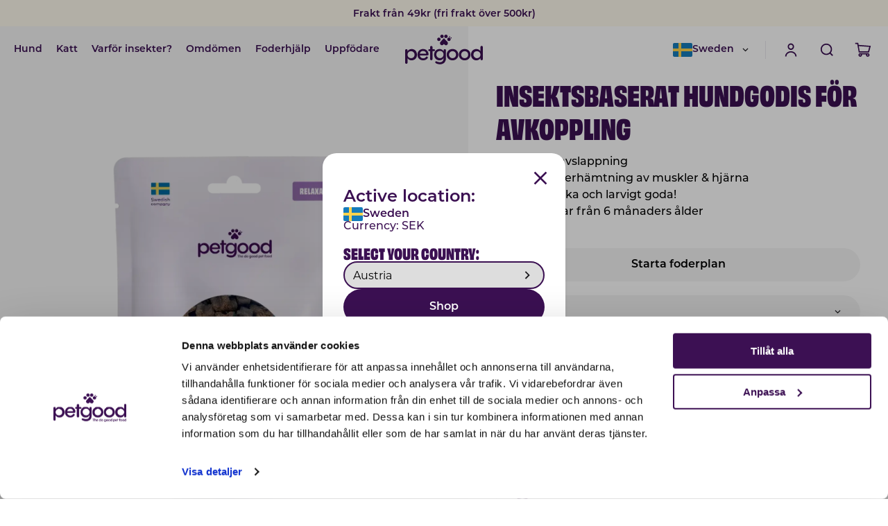

--- FILE ---
content_type: text/html; charset=utf-8
request_url: https://petgood.com/se/dog-products/Insect-based-relaxing-treat-for-dogs
body_size: 51921
content:
<!DOCTYPE html><html lang="en"><head><meta charSet="utf-8"/><meta name="viewport" content="width=device-width"/><link href="/loyalty-lion.css" rel="stylesheet"/><link rel="alternate" hrefLang="x-default" href="https://petgood.com/"/><link rel="alternate" hrefLang="sv-SE" href="https://petgood.com/se"/><link rel="alternate" hrefLang="en-DE" href="https://petgood.com/de"/><link rel="alternate" hrefLang="en-FI" href="https://petgood.com/fi"/><link rel="alternate" hrefLang="en-DK" href="https://petgood.com/dk"/><link rel="alternate" hrefLang="en-NL" href="https://petgood.com/nl"/><link rel="alternate" hrefLang="en-FR" href="https://petgood.com/fr"/><link rel="alternate" hrefLang="en-AT" href="https://petgood.com/at"/><link rel="alternate" hrefLang="en-BE" href="https://petgood.com/be"/><link rel="alternate" hrefLang="en-BG" href="https://petgood.com/bg"/><link rel="alternate" hrefLang="en-HR" href="https://petgood.com/hr"/><link rel="alternate" hrefLang="en-CZ" href="https://petgood.com/cz"/><link rel="alternate" hrefLang="en-EE" href="https://petgood.com/ee"/><link rel="alternate" hrefLang="en-HU" href="https://petgood.com/hu"/><link rel="alternate" hrefLang="en-IE" href="https://petgood.com/ie"/><link rel="alternate" hrefLang="en-IT" href="https://petgood.com/it"/><link rel="alternate" hrefLang="en-LV" href="https://petgood.com/lv"/><link rel="alternate" hrefLang="en-LT" href="https://petgood.com/lt"/><link rel="alternate" hrefLang="en-LU" href="https://petgood.com/lu"/><link rel="alternate" hrefLang="en-PL" href="https://petgood.com/pl"/><link rel="alternate" hrefLang="pt-PT" href="https://petgood.com/pt"/><link rel="alternate" hrefLang="en-RO" href="https://petgood.com/ro"/><link rel="alternate" hrefLang="en-SK" href="https://petgood.com/sk"/><link rel="alternate" hrefLang="en-SI" href="https://petgood.com/si"/><link rel="alternate" hrefLang="en-ES" href="https://petgood.com/es"/><link rel="alternate" hrefLang="en-CH" href="https://petgood.com/ch"/><link rel="alternate" hrefLang="en-AX" href="https://petgood.com/ax"/><meta property="og:type" content="website"/><meta property="og:locale" content="sv_SE"/><meta property="og:site_name" content="Petgood"/><title>Insektsbaserat hundgodis för avkoppling - originalet från Petgood</title><meta name="robots" content="index,follow"/><meta name="description" content="Vårt näringsrika relax-godis innehåller B-vitamin, tryptofan, passionsblomma och magnesium, näringsämnen som kan ge en avslappnande effekt och stötta återhämtning av muskler och hjärna. De semi-mjuka godisarna är larvigt goda och en påse innehåller 100g som kan ges till både vuxen hund och valp från 6 månader."/><meta property="og:title" content="Insektsbaserat hundgodis för avkoppling - originalet från Petgood"/><meta property="og:description" content="Vårt näringsrika relax-godis innehåller B-vitamin, tryptofan, passionsblomma och magnesium, näringsämnen som kan ge en avslappnande effekt och stötta återhämtning av muskler och hjärna. De semi-mjuka godisarna är larvigt goda och en påse innehåller 100g som kan ges till både vuxen hund och valp från 6 månader."/><meta property="og:image" content="https://a.storyblok.com/f/236174/1350x1080/eb2bfe9d6d/insect-based-calm-treats.webp"/><meta name="next-head-count" content="39"/><link data-next-font="" rel="preconnect" href="/" crossorigin="anonymous"/><link rel="preload" href="/_next/static/css/0b4d4c80011e1ac8.css" as="style"/><link rel="stylesheet" href="/_next/static/css/0b4d4c80011e1ac8.css" data-n-g=""/><link rel="preload" href="/_next/static/css/fad69e0dd55957ba.css" as="style"/><link rel="stylesheet" href="/_next/static/css/fad69e0dd55957ba.css" data-n-p=""/><link rel="preload" href="/_next/static/css/baa2a08e15732eea.css" as="style"/><link rel="stylesheet" href="/_next/static/css/baa2a08e15732eea.css" data-n-p=""/><link rel="preload" href="/_next/static/css/d975b4706aeb91be.css" as="style"/><link rel="stylesheet" href="/_next/static/css/d975b4706aeb91be.css" data-n-p=""/><noscript data-n-css=""></noscript><script defer="" nomodule="" src="/_next/static/chunks/polyfills-78c92fac7aa8fdd8.js"></script><script src="/_next/static/chunks/webpack-6a0e312dd2b43b0d.js" defer=""></script><script src="/_next/static/chunks/framework-5e8ac8dd643904dd.js" defer=""></script><script src="/_next/static/chunks/main-09b31ac233949ab7.js" defer=""></script><script src="/_next/static/chunks/pages/_app-50040909279f2f91.js" defer=""></script><script src="/_next/static/chunks/697-f4537c795a7af63e.js" defer=""></script><script src="/_next/static/chunks/382-6853bed63790a9ef.js" defer=""></script><script src="/_next/static/chunks/253-e6c804a2e8fba017.js" defer=""></script><script src="/_next/static/chunks/456-0fcd3faeb9ca45b8.js" defer=""></script><script src="/_next/static/chunks/228-6996504a22b2cbc4.js" defer=""></script><script src="/_next/static/chunks/867-416ed3eb64808f03.js" defer=""></script><script src="/_next/static/chunks/pages/%5B%5B...slug%5D%5D-460f3afc285c1524.js" defer=""></script><script src="/_next/static/kvQtWLLbuqvuDbooqbdOd/_buildManifest.js" defer=""></script><script src="/_next/static/kvQtWLLbuqvuDbooqbdOd/_ssgManifest.js" defer=""></script></head><body><div id="__next"><div><div class="top-banner"><div class="site-wrapper"><div class="top-banner-content"><div class="keen-slider  fader"><div class="keen-slider__slide fader__slide"><span class="text--small">15% rabatt vid prenumeration</span></div><div class="keen-slider__slide fader__slide"><span class="text--small">Snabb leverans inom 2–4 vardagar</span></div><div class="keen-slider__slide fader__slide"><span class="text--small">Frakt från 49kr (fri frakt över 500kr)</span></div><div class="keen-slider__slide fader__slide"><span class="text--small">Trygg betalning med kort &amp; Klarna</span></div></div></div></div></div><div id="header-wrapper" class="header-wrapper"><div id="header" class="header header--dark"><div class="site-wrapper"><div class="header__content"><div class="header__content__item header__content__item--left"><div class="hamburger"><div class="logo-black"><div class="svg-icon"><img alt="Hamburger black" loading="lazy" width="32" height="32" decoding="async" data-nimg="1" style="color:transparent" src="/_next/static/media/menu.2e3f1a29.svg"/></div></div><div class="logo-white"><div class="svg-icon"><img alt="Hamburger white" loading="lazy" width="32" height="32" decoding="async" data-nimg="1" style="color:transparent" src="/_next/static/media/menu-white.b950628e.svg"/></div></div></div><div class="header__content__item__links  header__content__item__links--desktop"><a class="text--small" href="/se/dog-food">Hund</a><a class="text--small" href="/se/cat-food">Katt</a><a class="text--small" href="/se/why-insects">Varför insekter?</a><a class="text--small" href="/se/success-stories">Omdömen</a><a class="text--small" href="/se/recommendation">Foderhjälp</a><a class="text--small" href="/se/breeders">Uppfödare</a></div></div><div class="header__content__item header__content__item--center"><a href="/se"><div class="logo-black"><div class="svg-icon"><img alt="Petgood logo dark" loading="lazy" width="112" height="44" decoding="async" data-nimg="1" style="color:transparent" src="/_next/static/media/petgood-logo-purple.f66e5f12.svg"/></div></div><div class="logo-white"><div class="svg-icon"><img alt="Petgood logo white" loading="lazy" width="112" height="44" decoding="async" data-nimg="1" style="color:transparent" src="/_next/static/media/petgood-logo-white.149cf787.svg"/></div></div></a></div><div class="header__content__item header__content__item--right"><div class="header__content__item__links  header__content__item__links--desktop"><div class="lang-switcher"><div class="lang-switcher__wrapper"><div class="lang-switcher__header lang-switcher__header--heading"><div class="lang-switcher__default"><div class="svg-icon"><img alt="flag" loading="lazy" width="28" height="20" decoding="async" data-nimg="1" style="color:transparent" src="/_next/static/media/sweden.d59457b7.svg"/></div><p class="text--small">Sweden</p></div><div class="lang-switcher__header__arrow"><div class="logo-black"><div class="svg-icon"><img alt="Arrow down" loading="lazy" width="17" height="17" decoding="async" data-nimg="1" style="color:transparent" src="/_next/static/media/expand_more_purple.4fade7b2.svg"/></div></div></div></div></div></div></div><div class="header__content__item__links__divider header__content__item__links--desktop"><span></span></div><div class="header__content__item__links  header__content__item__links--desktop"><div class="account-link"><div class="logo-black"><div class="svg-icon"><img alt="Search" loading="lazy" width="32" height="32" decoding="async" data-nimg="1" style="color:transparent" src="/_next/static/media/User.f0861245.svg"/></div></div><div class="logo-white"><div class="svg-icon"><img alt="Search white" loading="lazy" width="32" height="32" decoding="async" data-nimg="1" style="color:transparent" src="/_next/static/media/User-white.2be6f870.svg"/></div></div></div></div><div><div class="header__content__item__links "><a href="#"><div class="logo-black"><div class="svg-icon"><img alt="Search" loading="lazy" width="32" height="32" decoding="async" data-nimg="1" style="color:transparent" src="/_next/static/media/search.09cf312d.svg"/></div></div><div class="logo-white"><div class="svg-icon"><img alt="Search white" loading="lazy" width="32" height="32" decoding="async" data-nimg="1" style="color:transparent" src="/_next/static/media/search-wite.40bc05e3.svg"/></div></div></a></div></div><div class="shopping-bag"><div class="logo-black"><div class="svg-icon"><img alt="Shopping Bag black" loading="lazy" width="32" height="32" decoding="async" data-nimg="1" style="color:transparent" src="/_next/static/media/bag.dba23e8e.svg"/></div></div><div class="logo-white"><div class="svg-icon"><img alt="Shopping Bag white" loading="lazy" width="32" height="32" decoding="async" data-nimg="1" style="color:transparent" src="/_next/static/media/bag-white.357f59f7.svg"/></div></div></div></div></div></div></div><div class="search-field"><div class="search-field-overlay"></div><div class="search-field__content"><div class="search-field__content__input"><input enterKeyHint="search" type="search" placeholder="Type your search..." value=""/></div><div class="search-field__content__tags"><p>Popular: </p><div class="search-field__content__tags__tag">Valp</div><div class="search-field__content__tags__tag">Hållbarhet</div><div class="search-field__content__tags__tag">Om Petgood</div><div class="search-field__content__tags__tag">Insekter</div><div class="search-field__content__tags__tag">Näringslära</div><div class="search-field__content__tags__tag">Foderskolan</div><div class="search-field__content__tags__tag">Kattunge</div><div class="search-field__content__tags__tag">Näringslära</div><div class="search-field__content__tags__tag">Valp</div><div class="search-field__content__tags__tag">Fakta &amp; Tips</div><div class="search-field__content__tags__tag">Träning</div><div class="search-field__content__tags__tag">Hälsa</div></div></div></div><div class="mobile-menu"><div class="mobile-menu__content"><div class="mobile-menu__container"><div class="mobile-menu__categories"><h5 class="text--regular">Våra kategorier</h5><div class="mobile-menu__categories__items"><a class="box-shadow--xxsmall" href="/se/dog-food"><div class="mobile-menu__categories__items__image background-img"><div class="mobile-menu__categories__items__image__wrapper"><div class="image undefined"><img alt="https://a.storyblok.com/f/236174/500x500/915496d402/siri_png_500px.png" loading="lazy" decoding="async" data-nimg="fill" style="position:absolute;height:100%;width:100%;left:0;top:0;right:0;bottom:0;color:transparent" sizes="(max-width: 768px) 50vw, (max-width: 1200px) 50vw, 33vw" srcSet="/_next/image?url=https%3A%2F%2Fa.storyblok.com%2Ff%2F236174%2F500x500%2F915496d402%2Fsiri_png_500px.png&amp;w=256&amp;q=75 256w, /_next/image?url=https%3A%2F%2Fa.storyblok.com%2Ff%2F236174%2F500x500%2F915496d402%2Fsiri_png_500px.png&amp;w=384&amp;q=75 384w, /_next/image?url=https%3A%2F%2Fa.storyblok.com%2Ff%2F236174%2F500x500%2F915496d402%2Fsiri_png_500px.png&amp;w=640&amp;q=75 640w, /_next/image?url=https%3A%2F%2Fa.storyblok.com%2Ff%2F236174%2F500x500%2F915496d402%2Fsiri_png_500px.png&amp;w=750&amp;q=75 750w, /_next/image?url=https%3A%2F%2Fa.storyblok.com%2Ff%2F236174%2F500x500%2F915496d402%2Fsiri_png_500px.png&amp;w=828&amp;q=75 828w, /_next/image?url=https%3A%2F%2Fa.storyblok.com%2Ff%2F236174%2F500x500%2F915496d402%2Fsiri_png_500px.png&amp;w=1080&amp;q=75 1080w, /_next/image?url=https%3A%2F%2Fa.storyblok.com%2Ff%2F236174%2F500x500%2F915496d402%2Fsiri_png_500px.png&amp;w=1200&amp;q=75 1200w, /_next/image?url=https%3A%2F%2Fa.storyblok.com%2Ff%2F236174%2F500x500%2F915496d402%2Fsiri_png_500px.png&amp;w=1920&amp;q=75 1920w, /_next/image?url=https%3A%2F%2Fa.storyblok.com%2Ff%2F236174%2F500x500%2F915496d402%2Fsiri_png_500px.png&amp;w=2048&amp;q=75 2048w, /_next/image?url=https%3A%2F%2Fa.storyblok.com%2Ff%2F236174%2F500x500%2F915496d402%2Fsiri_png_500px.png&amp;w=3840&amp;q=75 3840w" src="/_next/image?url=https%3A%2F%2Fa.storyblok.com%2Ff%2F236174%2F500x500%2F915496d402%2Fsiri_png_500px.png&amp;w=3840&amp;q=75"/></div></div></div><span class="text--regular">Hund</span></a><a class="box-shadow--xxsmall" href="/se/cat-food"><div class="mobile-menu__categories__items__image background-img"><div class="mobile-menu__categories__items__image__wrapper"><div class="image undefined"><img alt="https://a.storyblok.com/f/236174/500x500/ac0e4e94bb/autumn_png_500px.png" loading="lazy" decoding="async" data-nimg="fill" style="position:absolute;height:100%;width:100%;left:0;top:0;right:0;bottom:0;color:transparent" sizes="(max-width: 768px) 50vw, (max-width: 1200px) 50vw, 33vw" srcSet="/_next/image?url=https%3A%2F%2Fa.storyblok.com%2Ff%2F236174%2F500x500%2Fac0e4e94bb%2Fautumn_png_500px.png&amp;w=256&amp;q=75 256w, /_next/image?url=https%3A%2F%2Fa.storyblok.com%2Ff%2F236174%2F500x500%2Fac0e4e94bb%2Fautumn_png_500px.png&amp;w=384&amp;q=75 384w, /_next/image?url=https%3A%2F%2Fa.storyblok.com%2Ff%2F236174%2F500x500%2Fac0e4e94bb%2Fautumn_png_500px.png&amp;w=640&amp;q=75 640w, /_next/image?url=https%3A%2F%2Fa.storyblok.com%2Ff%2F236174%2F500x500%2Fac0e4e94bb%2Fautumn_png_500px.png&amp;w=750&amp;q=75 750w, /_next/image?url=https%3A%2F%2Fa.storyblok.com%2Ff%2F236174%2F500x500%2Fac0e4e94bb%2Fautumn_png_500px.png&amp;w=828&amp;q=75 828w, /_next/image?url=https%3A%2F%2Fa.storyblok.com%2Ff%2F236174%2F500x500%2Fac0e4e94bb%2Fautumn_png_500px.png&amp;w=1080&amp;q=75 1080w, /_next/image?url=https%3A%2F%2Fa.storyblok.com%2Ff%2F236174%2F500x500%2Fac0e4e94bb%2Fautumn_png_500px.png&amp;w=1200&amp;q=75 1200w, /_next/image?url=https%3A%2F%2Fa.storyblok.com%2Ff%2F236174%2F500x500%2Fac0e4e94bb%2Fautumn_png_500px.png&amp;w=1920&amp;q=75 1920w, /_next/image?url=https%3A%2F%2Fa.storyblok.com%2Ff%2F236174%2F500x500%2Fac0e4e94bb%2Fautumn_png_500px.png&amp;w=2048&amp;q=75 2048w, /_next/image?url=https%3A%2F%2Fa.storyblok.com%2Ff%2F236174%2F500x500%2Fac0e4e94bb%2Fautumn_png_500px.png&amp;w=3840&amp;q=75 3840w" src="/_next/image?url=https%3A%2F%2Fa.storyblok.com%2Ff%2F236174%2F500x500%2Fac0e4e94bb%2Fautumn_png_500px.png&amp;w=3840&amp;q=75"/></div></div></div><span class="text--regular">Katt</span></a></div></div><div class="mobile-menu__pages"><a href="/se/recommendation">Foderhjälp<div class="svg-icon"><img alt="Arrow right" loading="lazy" width="22" height="22" decoding="async" data-nimg="1" style="color:transparent" src="/_next/static/media/language-arrow.73a635c8.svg"/></div></a><a href="/se/dog-food/subscription">Prenumerera<div class="svg-icon"><img alt="Arrow right" loading="lazy" width="22" height="22" decoding="async" data-nimg="1" style="color:transparent" src="/_next/static/media/language-arrow.73a635c8.svg"/></div></a><a href="/se/breeders">Uppfödare<div class="svg-icon"><img alt="Arrow right" loading="lazy" width="22" height="22" decoding="async" data-nimg="1" style="color:transparent" src="/_next/static/media/language-arrow.73a635c8.svg"/></div></a><a href="/se/why-insects">Varför insekter?<div class="svg-icon"><img alt="Arrow right" loading="lazy" width="22" height="22" decoding="async" data-nimg="1" style="color:transparent" src="/_next/static/media/language-arrow.73a635c8.svg"/></div></a><a href="/se/success-stories">Omdömen<div class="svg-icon"><img alt="Arrow right" loading="lazy" width="22" height="22" decoding="async" data-nimg="1" style="color:transparent" src="/_next/static/media/language-arrow.73a635c8.svg"/></div></a><a href="/se/retailers">Återförsäljare<div class="svg-icon"><img alt="Arrow right" loading="lazy" width="22" height="22" decoding="async" data-nimg="1" style="color:transparent" src="/_next/static/media/language-arrow.73a635c8.svg"/></div></a><a href="/se/our-story">Om oss<div class="svg-icon"><img alt="Arrow right" loading="lazy" width="22" height="22" decoding="async" data-nimg="1" style="color:transparent" src="/_next/static/media/language-arrow.73a635c8.svg"/></div></a></div><div class="mobile-menu__current"><h5 class="text--regular">Missa inte</h5><a class="mobile-menu__current__item background-img" href="/se/research"><div class="image undefined"><img alt="https://a.storyblok.com/f/236174/3000x1000/22b2761d43/varvningsprogram-desktop-katt-hund.webp" loading="lazy" decoding="async" data-nimg="fill" style="position:absolute;height:100%;width:100%;left:0;top:0;right:0;bottom:0;color:transparent" sizes="100vw" srcSet="/_next/image?url=https%3A%2F%2Fa.storyblok.com%2Ff%2F236174%2F3000x1000%2F22b2761d43%2Fvarvningsprogram-desktop-katt-hund.webp&amp;w=640&amp;q=75 640w, /_next/image?url=https%3A%2F%2Fa.storyblok.com%2Ff%2F236174%2F3000x1000%2F22b2761d43%2Fvarvningsprogram-desktop-katt-hund.webp&amp;w=750&amp;q=75 750w, /_next/image?url=https%3A%2F%2Fa.storyblok.com%2Ff%2F236174%2F3000x1000%2F22b2761d43%2Fvarvningsprogram-desktop-katt-hund.webp&amp;w=828&amp;q=75 828w, /_next/image?url=https%3A%2F%2Fa.storyblok.com%2Ff%2F236174%2F3000x1000%2F22b2761d43%2Fvarvningsprogram-desktop-katt-hund.webp&amp;w=1080&amp;q=75 1080w, /_next/image?url=https%3A%2F%2Fa.storyblok.com%2Ff%2F236174%2F3000x1000%2F22b2761d43%2Fvarvningsprogram-desktop-katt-hund.webp&amp;w=1200&amp;q=75 1200w, /_next/image?url=https%3A%2F%2Fa.storyblok.com%2Ff%2F236174%2F3000x1000%2F22b2761d43%2Fvarvningsprogram-desktop-katt-hund.webp&amp;w=1920&amp;q=75 1920w, /_next/image?url=https%3A%2F%2Fa.storyblok.com%2Ff%2F236174%2F3000x1000%2F22b2761d43%2Fvarvningsprogram-desktop-katt-hund.webp&amp;w=2048&amp;q=75 2048w, /_next/image?url=https%3A%2F%2Fa.storyblok.com%2Ff%2F236174%2F3000x1000%2F22b2761d43%2Fvarvningsprogram-desktop-katt-hund.webp&amp;w=3840&amp;q=75 3840w" src="/_next/image?url=https%3A%2F%2Fa.storyblok.com%2Ff%2F236174%2F3000x1000%2F22b2761d43%2Fvarvningsprogram-desktop-katt-hund.webp&amp;w=3840&amp;q=75"/></div><div class="mobile-menu__current__item__content"><p class="text--regular">Forskning &amp; produktutveckling</p></div></a></div><div class="mobile-menu__social"><h5 class="text--regular">Följ oss på sociala medier</h5><div class="mobile-menu__social__items"><a target="_blank" rel="noreferrer" class="ambassador__info__bottom__social__icon" href="https://www.youtube.com/@petgood.global"><div class="svg-icon"><img alt="youtube" loading="lazy" width="36" height="36" decoding="async" data-nimg="1" style="color:transparent" src="/_next/static/media/youtube.43981a23.svg"/></div></a><a target="_blank" rel="noreferrer" class="ambassador__info__bottom__social__icon" href="https://www.facebook.com/petgood.global/"><div class="svg-icon"><img alt="facebook" loading="lazy" width="36" height="36" decoding="async" data-nimg="1" style="color:transparent" src="/_next/static/media/facebook.eec8d3f2.svg"/></div></a><a target="_blank" rel="noreferrer" class="ambassador__info__bottom__social__icon" href="https://www.instagram.com/petgood.global/"><div class="svg-icon"><img alt="instagram" loading="lazy" width="36" height="36" decoding="async" data-nimg="1" style="color:transparent" src="/_next/static/media/instagram.a91824e0.svg"/></div></a><a target="_blank" rel="noreferrer" class="ambassador__info__bottom__social__icon" href="https://www.tiktok.com/@petgood.global"><div class="svg-icon"><img alt="tiktok" loading="lazy" width="36" height="36" decoding="async" data-nimg="1" style="color:transparent" src="/_next/static/media/tiktok.4a9a1f09.svg"/></div></a></div></div></div></div><div class="mobile-menu__footer"><div class="mobile-menu__footer__grid"><a class="mobile-menu__footer__grid__item" href="/se/contact"><div class="svg-icon"><img alt="Support" loading="lazy" width="25" height="24" decoding="async" data-nimg="1" style="color:transparent" src="/_next/static/media/help.b7c4836a.svg"/></div><span class="text--small">Support</span></a><div class="mobile-menu__footer__grid__item account-link"><div class="svg-icon"><img alt="Account" loading="lazy" width="32" height="32" decoding="async" data-nimg="1" style="color:transparent" src="/_next/static/media/User.f0861245.svg"/></div><span class="text--small">Konto</span></div><div class="mobile-menu__footer__grid__item"><div class="lang-switcher"><div class="lang-switcher__wrapper"><div class="lang-switcher__header lang-switcher__header--heading"><div class="lang-switcher__default"><div class="svg-icon"><img alt="flag" loading="lazy" width="28" height="20" decoding="async" data-nimg="1" style="color:transparent" src="/_next/static/media/sweden.d59457b7.svg"/></div><p class="lang-switcher__default--white text--small">Sweden</p></div><div class="lang-switcher__header__arrow"><div class="logo-white"><div class="svg-icon"><img alt="Arrow down white" loading="lazy" width="17" height="17" decoding="async" data-nimg="1" style="color:transparent" src="/_next/static/media/expand_more_white.8271c7ab.svg"/></div></div><div class="logo-black"><div class="svg-icon"><img alt="Arrow down" loading="lazy" width="17" height="17" decoding="async" data-nimg="1" style="color:transparent" src="/_next/static/media/expand_more_purple.4fade7b2.svg"/></div></div></div></div></div></div></div></div></div><div class="lang-switcher-modal "><div class="lang-switcher-modal__overlay"></div><div class="lang-switcher-modal__content"><div class="lang-switcher-modal__close box-shadow--xsmall"><div class="svg-icon"><img alt="close" loading="lazy" width="24" height="24" decoding="async" data-nimg="1" style="color:transparent" src="/_next/static/media/faq-add.eb519533.svg"/></div></div><div class="lang-switcher-modal__title"><div class="svg-icon"><img alt="public" loading="lazy" width="24" height="24" decoding="async" data-nimg="1" style="color:transparent" src="/_next/static/media/public.3704e2cd.svg"/></div><p>Välj din plats</p></div><div class="lang-switcher-modal__info"><div><a class="lang-switcher-modal__info__option"><div class="lang-switcher-modal__info__option__check"><div class="lang-switcher-modal__info__option__check__icon"></div></div><div class="lang-switcher-modal__info__option__check__left"><div class="svg-icon"><img alt="flag" loading="lazy" width="28" height="22" decoding="async" data-nimg="1" style="color:transparent" src="/_next/static/media/australia.9cca3f1e.svg"/></div><p class="text--regular">Australia</p></div></a></div><div><a class="lang-switcher-modal__info__option"><div class="lang-switcher-modal__info__option__check"><div class="lang-switcher-modal__info__option__check__icon"></div></div><div class="lang-switcher-modal__info__option__check__left"><div class="svg-icon"><img alt="flag" loading="lazy" width="28" height="20" decoding="async" data-nimg="1" style="color:transparent" src="/_next/static/media/austria.b87b13d9.svg"/></div><p class="text--regular">Austria</p></div></a></div><div><a class="lang-switcher-modal__info__option"><div class="lang-switcher-modal__info__option__check"><div class="lang-switcher-modal__info__option__check__icon"></div></div><div class="lang-switcher-modal__info__option__check__left"><div class="svg-icon"><img alt="flag" loading="lazy" width="28" height="20" decoding="async" data-nimg="1" style="color:transparent" src="/_next/static/media/belgium.1203b61a.svg"/></div><p class="text--regular">Belgium</p></div></a></div><div><a class="lang-switcher-modal__info__option"><div class="lang-switcher-modal__info__option__check"><div class="lang-switcher-modal__info__option__check__icon"></div></div><div class="lang-switcher-modal__info__option__check__left"><div class="svg-icon"><img alt="flag" loading="lazy" width="28" height="20" decoding="async" data-nimg="1" style="color:transparent" src="/_next/static/media/bulgaria.cbcaa05b.svg"/></div><p class="text--regular">Bulgaria</p></div></a></div><div><a class="lang-switcher-modal__info__option"><div class="lang-switcher-modal__info__option__check"><div class="lang-switcher-modal__info__option__check__icon"></div></div><div class="lang-switcher-modal__info__option__check__left"><div class="svg-icon"><img alt="flag" loading="lazy" width="28" height="20" decoding="async" data-nimg="1" style="color:transparent" src="/_next/static/media/croatia.1e356e1e.svg"/></div><p class="text--regular">Croatia</p></div></a></div><div><a class="lang-switcher-modal__info__option"><div class="lang-switcher-modal__info__option__check"><div class="lang-switcher-modal__info__option__check__icon"></div></div><div class="lang-switcher-modal__info__option__check__left"><div class="svg-icon"><img alt="flag" loading="lazy" width="28" height="20" decoding="async" data-nimg="1" style="color:transparent" src="/_next/static/media/czechia.24991128.svg"/></div><p class="text--regular">Czechia</p></div></a></div><div><a class="lang-switcher-modal__info__option"><div class="lang-switcher-modal__info__option__check"><div class="lang-switcher-modal__info__option__check__icon"></div></div><div class="lang-switcher-modal__info__option__check__left"><div class="svg-icon"><img alt="flag" loading="lazy" width="28" height="20" decoding="async" data-nimg="1" style="color:transparent" src="/_next/static/media/denmark.86900def.svg"/></div><p class="text--regular">Denmark</p></div></a></div><div><a class="lang-switcher-modal__info__option"><div class="lang-switcher-modal__info__option__check"><div class="lang-switcher-modal__info__option__check__icon"></div></div><div class="lang-switcher-modal__info__option__check__left"><div class="svg-icon"><img alt="flag" loading="lazy" width="28" height="20" decoding="async" data-nimg="1" style="color:transparent" src="/_next/static/media/estonia.3d367234.svg"/></div><p class="text--regular">Estonia</p></div></a></div><div><a class="lang-switcher-modal__info__option"><div class="lang-switcher-modal__info__option__check"><div class="lang-switcher-modal__info__option__check__icon"></div></div><div class="lang-switcher-modal__info__option__check__left"><div class="svg-icon"><img alt="flag" loading="lazy" width="28" height="20" decoding="async" data-nimg="1" style="color:transparent" src="/_next/static/media/finland.9aa1a2a2.svg"/></div><p class="text--regular">Finland</p></div></a></div><div><a class="lang-switcher-modal__info__option"><div class="lang-switcher-modal__info__option__check"><div class="lang-switcher-modal__info__option__check__icon"></div></div><div class="lang-switcher-modal__info__option__check__left"><div class="svg-icon"><img alt="flag" loading="lazy" width="28" height="20" decoding="async" data-nimg="1" style="color:transparent" src="/_next/static/media/france.75369b86.svg"/></div><p class="text--regular">France</p></div></a></div><div><a class="lang-switcher-modal__info__option"><div class="lang-switcher-modal__info__option__check"><div class="lang-switcher-modal__info__option__check__icon"></div></div><div class="lang-switcher-modal__info__option__check__left"><div class="svg-icon"><img alt="flag" loading="lazy" width="28" height="20" decoding="async" data-nimg="1" style="color:transparent" src="/_next/static/media/germany.638e5021.svg"/></div><p class="text--regular">Germany</p></div></a></div><div><a class="lang-switcher-modal__info__option"><div class="lang-switcher-modal__info__option__check"><div class="lang-switcher-modal__info__option__check__icon"></div></div><div class="lang-switcher-modal__info__option__check__left"><div class="svg-icon"><img alt="flag" loading="lazy" width="28" height="20" decoding="async" data-nimg="1" style="color:transparent" src="/_next/static/media/hungary.95ce7baf.svg"/></div><p class="text--regular">Hungary</p></div></a></div><div><a class="lang-switcher-modal__info__option"><div class="lang-switcher-modal__info__option__check"><div class="lang-switcher-modal__info__option__check__icon"></div></div><div class="lang-switcher-modal__info__option__check__left"><div class="svg-icon"><img alt="flag" loading="lazy" width="28" height="20" decoding="async" data-nimg="1" style="color:transparent" src="/_next/static/media/ireland.a8490ec4.svg"/></div><p class="text--regular">Ireland</p></div></a></div><div><a class="lang-switcher-modal__info__option"><div class="lang-switcher-modal__info__option__check"><div class="lang-switcher-modal__info__option__check__icon"></div></div><div class="lang-switcher-modal__info__option__check__left"><div class="svg-icon"><img alt="flag" loading="lazy" width="28" height="20" decoding="async" data-nimg="1" style="color:transparent" src="/_next/static/media/italy.7012a79d.svg"/></div><p class="text--regular">Italy</p></div></a></div><div><a class="lang-switcher-modal__info__option"><div class="lang-switcher-modal__info__option__check"><div class="lang-switcher-modal__info__option__check__icon"></div></div><div class="lang-switcher-modal__info__option__check__left"><div class="svg-icon"><img alt="flag" loading="lazy" width="28" height="20" decoding="async" data-nimg="1" style="color:transparent" src="/_next/static/media/latvia.6e925d44.svg"/></div><p class="text--regular">Latvia</p></div></a></div><div><a class="lang-switcher-modal__info__option"><div class="lang-switcher-modal__info__option__check"><div class="lang-switcher-modal__info__option__check__icon"></div></div><div class="lang-switcher-modal__info__option__check__left"><div class="svg-icon"><img alt="flag" loading="lazy" width="28" height="20" decoding="async" data-nimg="1" style="color:transparent" src="/_next/static/media/lithuania.b4744556.svg"/></div><p class="text--regular">Lithuania</p></div></a></div><div><a class="lang-switcher-modal__info__option"><div class="lang-switcher-modal__info__option__check"><div class="lang-switcher-modal__info__option__check__icon"></div></div><div class="lang-switcher-modal__info__option__check__left"><div class="svg-icon"><img alt="flag" loading="lazy" width="28" height="20" decoding="async" data-nimg="1" style="color:transparent" src="/_next/static/media/luxembourg.421adae8.svg"/></div><p class="text--regular">Luxembourg</p></div></a></div><div><a class="lang-switcher-modal__info__option"><div class="lang-switcher-modal__info__option__check"><div class="lang-switcher-modal__info__option__check__icon"></div></div><div class="lang-switcher-modal__info__option__check__left"><div class="svg-icon"><img alt="flag" loading="lazy" width="28" height="20" decoding="async" data-nimg="1" style="color:transparent" src="/_next/static/media/netherlands.649ae06a.svg"/></div><p class="text--regular">Netherlands</p></div></a></div><div><a class="lang-switcher-modal__info__option"><div class="lang-switcher-modal__info__option__check"><div class="lang-switcher-modal__info__option__check__icon"></div></div><div class="lang-switcher-modal__info__option__check__left"><div class="svg-icon"><img alt="flag" loading="lazy" width="28" height="20" decoding="async" data-nimg="1" style="color:transparent" src="/_next/static/media/poland.fe1cb047.svg"/></div><p class="text--regular">Poland</p></div></a></div><div><a class="lang-switcher-modal__info__option"><div class="lang-switcher-modal__info__option__check"><div class="lang-switcher-modal__info__option__check__icon"></div></div><div class="lang-switcher-modal__info__option__check__left"><div class="svg-icon"><img alt="flag" loading="lazy" width="28" height="20" decoding="async" data-nimg="1" style="color:transparent" src="/_next/static/media/portugal.65e1e3d0.svg"/></div><p class="text--regular">Portugal</p></div></a></div><div><a class="lang-switcher-modal__info__option"><div class="lang-switcher-modal__info__option__check"><div class="lang-switcher-modal__info__option__check__icon"></div></div><div class="lang-switcher-modal__info__option__check__left"><div class="svg-icon"><img alt="flag" loading="lazy" width="28" height="20" decoding="async" data-nimg="1" style="color:transparent" src="/_next/static/media/romania.4841595e.svg"/></div><p class="text--regular">Romania</p></div></a></div><div><a class="lang-switcher-modal__info__option"><div class="lang-switcher-modal__info__option__check"><div class="lang-switcher-modal__info__option__check__icon"></div></div><div class="lang-switcher-modal__info__option__check__left"><div class="svg-icon"><img alt="flag" loading="lazy" width="28" height="20" decoding="async" data-nimg="1" style="color:transparent" src="/_next/static/media/slovakia.d12d604a.svg"/></div><p class="text--regular">Slovakia</p></div></a></div><div><a class="lang-switcher-modal__info__option"><div class="lang-switcher-modal__info__option__check"><div class="lang-switcher-modal__info__option__check__icon"></div></div><div class="lang-switcher-modal__info__option__check__left"><div class="svg-icon"><img alt="flag" loading="lazy" width="28" height="20" decoding="async" data-nimg="1" style="color:transparent" src="/_next/static/media/slovenia.379a9a10.svg"/></div><p class="text--regular">Slovenia</p></div></a></div><div><a class="lang-switcher-modal__info__option"><div class="lang-switcher-modal__info__option__check"><div class="lang-switcher-modal__info__option__check__icon"></div></div><div class="lang-switcher-modal__info__option__check__left"><div class="svg-icon"><img alt="flag" loading="lazy" width="28" height="20" decoding="async" data-nimg="1" style="color:transparent" src="/_next/static/media/spain.df4d26da.svg"/></div><p class="text--regular">Spain</p></div></a></div><div><a class="lang-switcher-modal__info__option lang-switcher-modal__info__option--active"><div class="lang-switcher-modal__info__option__check"><div class="lang-switcher-modal__info__option__check__icon"></div></div><div class="lang-switcher-modal__info__option__check__left"><div class="svg-icon"><img alt="flag" loading="lazy" width="28" height="20" decoding="async" data-nimg="1" style="color:transparent" src="/_next/static/media/sweden.d59457b7.svg"/></div><p class="text--regular">Sweden</p></div></a></div><div><a class="lang-switcher-modal__info__option"><div class="lang-switcher-modal__info__option__check"><div class="lang-switcher-modal__info__option__check__icon"></div></div><div class="lang-switcher-modal__info__option__check__left"><div class="svg-icon"><img alt="flag" loading="lazy" width="28" height="20" decoding="async" data-nimg="1" style="color:transparent" src="/_next/static/media/switzerland.33713ce9.svg"/></div><p class="text--regular">Switzerland</p></div></a></div><div><a class="lang-switcher-modal__info__option"><div class="lang-switcher-modal__info__option__check"><div class="lang-switcher-modal__info__option__check__icon"></div></div><div class="lang-switcher-modal__info__option__check__left"><div class="svg-icon"><img alt="flag" loading="lazy" width="28" height="20" decoding="async" data-nimg="1" style="color:transparent" src="/_next/static/media/alandislands.ea68140a.svg"/></div><p class="text--regular">Åland Islands</p></div></a></div></div></div></div></div><div class="lang-switcher-modal "><div class="lang-switcher-modal__overlay"></div><div class="lang-switcher-modal__content"><div class="lang-switcher-modal__close box-shadow--xsmall"><div class="svg-icon"><img alt="close" loading="lazy" width="24" height="24" decoding="async" data-nimg="1" style="color:transparent" src="/_next/static/media/faq-add.eb519533.svg"/></div></div><div class="lang-switcher-modal__title"><div class="svg-icon"><img alt="public" loading="lazy" width="24" height="24" decoding="async" data-nimg="1" style="color:transparent" src="/_next/static/media/public.3704e2cd.svg"/></div><p>Välj din plats</p></div><div class="lang-switcher-modal__info"><div><a class="lang-switcher-modal__info__option"><div class="lang-switcher-modal__info__option__check"><div class="lang-switcher-modal__info__option__check__icon"></div></div><div class="lang-switcher-modal__info__option__check__left"><div class="svg-icon"><img alt="flag" loading="lazy" width="28" height="22" decoding="async" data-nimg="1" style="color:transparent" src="/_next/static/media/australia.9cca3f1e.svg"/></div><p class="text--regular">Australia</p></div></a></div><div><a class="lang-switcher-modal__info__option"><div class="lang-switcher-modal__info__option__check"><div class="lang-switcher-modal__info__option__check__icon"></div></div><div class="lang-switcher-modal__info__option__check__left"><div class="svg-icon"><img alt="flag" loading="lazy" width="28" height="20" decoding="async" data-nimg="1" style="color:transparent" src="/_next/static/media/austria.b87b13d9.svg"/></div><p class="text--regular">Austria</p></div></a></div><div><a class="lang-switcher-modal__info__option"><div class="lang-switcher-modal__info__option__check"><div class="lang-switcher-modal__info__option__check__icon"></div></div><div class="lang-switcher-modal__info__option__check__left"><div class="svg-icon"><img alt="flag" loading="lazy" width="28" height="20" decoding="async" data-nimg="1" style="color:transparent" src="/_next/static/media/belgium.1203b61a.svg"/></div><p class="text--regular">Belgium</p></div></a></div><div><a class="lang-switcher-modal__info__option"><div class="lang-switcher-modal__info__option__check"><div class="lang-switcher-modal__info__option__check__icon"></div></div><div class="lang-switcher-modal__info__option__check__left"><div class="svg-icon"><img alt="flag" loading="lazy" width="28" height="20" decoding="async" data-nimg="1" style="color:transparent" src="/_next/static/media/bulgaria.cbcaa05b.svg"/></div><p class="text--regular">Bulgaria</p></div></a></div><div><a class="lang-switcher-modal__info__option"><div class="lang-switcher-modal__info__option__check"><div class="lang-switcher-modal__info__option__check__icon"></div></div><div class="lang-switcher-modal__info__option__check__left"><div class="svg-icon"><img alt="flag" loading="lazy" width="28" height="20" decoding="async" data-nimg="1" style="color:transparent" src="/_next/static/media/croatia.1e356e1e.svg"/></div><p class="text--regular">Croatia</p></div></a></div><div><a class="lang-switcher-modal__info__option"><div class="lang-switcher-modal__info__option__check"><div class="lang-switcher-modal__info__option__check__icon"></div></div><div class="lang-switcher-modal__info__option__check__left"><div class="svg-icon"><img alt="flag" loading="lazy" width="28" height="20" decoding="async" data-nimg="1" style="color:transparent" src="/_next/static/media/czechia.24991128.svg"/></div><p class="text--regular">Czechia</p></div></a></div><div><a class="lang-switcher-modal__info__option"><div class="lang-switcher-modal__info__option__check"><div class="lang-switcher-modal__info__option__check__icon"></div></div><div class="lang-switcher-modal__info__option__check__left"><div class="svg-icon"><img alt="flag" loading="lazy" width="28" height="20" decoding="async" data-nimg="1" style="color:transparent" src="/_next/static/media/denmark.86900def.svg"/></div><p class="text--regular">Denmark</p></div></a></div><div><a class="lang-switcher-modal__info__option"><div class="lang-switcher-modal__info__option__check"><div class="lang-switcher-modal__info__option__check__icon"></div></div><div class="lang-switcher-modal__info__option__check__left"><div class="svg-icon"><img alt="flag" loading="lazy" width="28" height="20" decoding="async" data-nimg="1" style="color:transparent" src="/_next/static/media/estonia.3d367234.svg"/></div><p class="text--regular">Estonia</p></div></a></div><div><a class="lang-switcher-modal__info__option"><div class="lang-switcher-modal__info__option__check"><div class="lang-switcher-modal__info__option__check__icon"></div></div><div class="lang-switcher-modal__info__option__check__left"><div class="svg-icon"><img alt="flag" loading="lazy" width="28" height="20" decoding="async" data-nimg="1" style="color:transparent" src="/_next/static/media/finland.9aa1a2a2.svg"/></div><p class="text--regular">Finland</p></div></a></div><div><a class="lang-switcher-modal__info__option"><div class="lang-switcher-modal__info__option__check"><div class="lang-switcher-modal__info__option__check__icon"></div></div><div class="lang-switcher-modal__info__option__check__left"><div class="svg-icon"><img alt="flag" loading="lazy" width="28" height="20" decoding="async" data-nimg="1" style="color:transparent" src="/_next/static/media/france.75369b86.svg"/></div><p class="text--regular">France</p></div></a></div><div><a class="lang-switcher-modal__info__option"><div class="lang-switcher-modal__info__option__check"><div class="lang-switcher-modal__info__option__check__icon"></div></div><div class="lang-switcher-modal__info__option__check__left"><div class="svg-icon"><img alt="flag" loading="lazy" width="28" height="20" decoding="async" data-nimg="1" style="color:transparent" src="/_next/static/media/germany.638e5021.svg"/></div><p class="text--regular">Germany</p></div></a></div><div><a class="lang-switcher-modal__info__option"><div class="lang-switcher-modal__info__option__check"><div class="lang-switcher-modal__info__option__check__icon"></div></div><div class="lang-switcher-modal__info__option__check__left"><div class="svg-icon"><img alt="flag" loading="lazy" width="28" height="20" decoding="async" data-nimg="1" style="color:transparent" src="/_next/static/media/hungary.95ce7baf.svg"/></div><p class="text--regular">Hungary</p></div></a></div><div><a class="lang-switcher-modal__info__option"><div class="lang-switcher-modal__info__option__check"><div class="lang-switcher-modal__info__option__check__icon"></div></div><div class="lang-switcher-modal__info__option__check__left"><div class="svg-icon"><img alt="flag" loading="lazy" width="28" height="20" decoding="async" data-nimg="1" style="color:transparent" src="/_next/static/media/ireland.a8490ec4.svg"/></div><p class="text--regular">Ireland</p></div></a></div><div><a class="lang-switcher-modal__info__option"><div class="lang-switcher-modal__info__option__check"><div class="lang-switcher-modal__info__option__check__icon"></div></div><div class="lang-switcher-modal__info__option__check__left"><div class="svg-icon"><img alt="flag" loading="lazy" width="28" height="20" decoding="async" data-nimg="1" style="color:transparent" src="/_next/static/media/italy.7012a79d.svg"/></div><p class="text--regular">Italy</p></div></a></div><div><a class="lang-switcher-modal__info__option"><div class="lang-switcher-modal__info__option__check"><div class="lang-switcher-modal__info__option__check__icon"></div></div><div class="lang-switcher-modal__info__option__check__left"><div class="svg-icon"><img alt="flag" loading="lazy" width="28" height="20" decoding="async" data-nimg="1" style="color:transparent" src="/_next/static/media/latvia.6e925d44.svg"/></div><p class="text--regular">Latvia</p></div></a></div><div><a class="lang-switcher-modal__info__option"><div class="lang-switcher-modal__info__option__check"><div class="lang-switcher-modal__info__option__check__icon"></div></div><div class="lang-switcher-modal__info__option__check__left"><div class="svg-icon"><img alt="flag" loading="lazy" width="28" height="20" decoding="async" data-nimg="1" style="color:transparent" src="/_next/static/media/lithuania.b4744556.svg"/></div><p class="text--regular">Lithuania</p></div></a></div><div><a class="lang-switcher-modal__info__option"><div class="lang-switcher-modal__info__option__check"><div class="lang-switcher-modal__info__option__check__icon"></div></div><div class="lang-switcher-modal__info__option__check__left"><div class="svg-icon"><img alt="flag" loading="lazy" width="28" height="20" decoding="async" data-nimg="1" style="color:transparent" src="/_next/static/media/luxembourg.421adae8.svg"/></div><p class="text--regular">Luxembourg</p></div></a></div><div><a class="lang-switcher-modal__info__option"><div class="lang-switcher-modal__info__option__check"><div class="lang-switcher-modal__info__option__check__icon"></div></div><div class="lang-switcher-modal__info__option__check__left"><div class="svg-icon"><img alt="flag" loading="lazy" width="28" height="20" decoding="async" data-nimg="1" style="color:transparent" src="/_next/static/media/netherlands.649ae06a.svg"/></div><p class="text--regular">Netherlands</p></div></a></div><div><a class="lang-switcher-modal__info__option"><div class="lang-switcher-modal__info__option__check"><div class="lang-switcher-modal__info__option__check__icon"></div></div><div class="lang-switcher-modal__info__option__check__left"><div class="svg-icon"><img alt="flag" loading="lazy" width="28" height="20" decoding="async" data-nimg="1" style="color:transparent" src="/_next/static/media/poland.fe1cb047.svg"/></div><p class="text--regular">Poland</p></div></a></div><div><a class="lang-switcher-modal__info__option"><div class="lang-switcher-modal__info__option__check"><div class="lang-switcher-modal__info__option__check__icon"></div></div><div class="lang-switcher-modal__info__option__check__left"><div class="svg-icon"><img alt="flag" loading="lazy" width="28" height="20" decoding="async" data-nimg="1" style="color:transparent" src="/_next/static/media/portugal.65e1e3d0.svg"/></div><p class="text--regular">Portugal</p></div></a></div><div><a class="lang-switcher-modal__info__option"><div class="lang-switcher-modal__info__option__check"><div class="lang-switcher-modal__info__option__check__icon"></div></div><div class="lang-switcher-modal__info__option__check__left"><div class="svg-icon"><img alt="flag" loading="lazy" width="28" height="20" decoding="async" data-nimg="1" style="color:transparent" src="/_next/static/media/romania.4841595e.svg"/></div><p class="text--regular">Romania</p></div></a></div><div><a class="lang-switcher-modal__info__option"><div class="lang-switcher-modal__info__option__check"><div class="lang-switcher-modal__info__option__check__icon"></div></div><div class="lang-switcher-modal__info__option__check__left"><div class="svg-icon"><img alt="flag" loading="lazy" width="28" height="20" decoding="async" data-nimg="1" style="color:transparent" src="/_next/static/media/slovakia.d12d604a.svg"/></div><p class="text--regular">Slovakia</p></div></a></div><div><a class="lang-switcher-modal__info__option"><div class="lang-switcher-modal__info__option__check"><div class="lang-switcher-modal__info__option__check__icon"></div></div><div class="lang-switcher-modal__info__option__check__left"><div class="svg-icon"><img alt="flag" loading="lazy" width="28" height="20" decoding="async" data-nimg="1" style="color:transparent" src="/_next/static/media/slovenia.379a9a10.svg"/></div><p class="text--regular">Slovenia</p></div></a></div><div><a class="lang-switcher-modal__info__option"><div class="lang-switcher-modal__info__option__check"><div class="lang-switcher-modal__info__option__check__icon"></div></div><div class="lang-switcher-modal__info__option__check__left"><div class="svg-icon"><img alt="flag" loading="lazy" width="28" height="20" decoding="async" data-nimg="1" style="color:transparent" src="/_next/static/media/spain.df4d26da.svg"/></div><p class="text--regular">Spain</p></div></a></div><div><a class="lang-switcher-modal__info__option lang-switcher-modal__info__option--active"><div class="lang-switcher-modal__info__option__check"><div class="lang-switcher-modal__info__option__check__icon"></div></div><div class="lang-switcher-modal__info__option__check__left"><div class="svg-icon"><img alt="flag" loading="lazy" width="28" height="20" decoding="async" data-nimg="1" style="color:transparent" src="/_next/static/media/sweden.d59457b7.svg"/></div><p class="text--regular">Sweden</p></div></a></div><div><a class="lang-switcher-modal__info__option"><div class="lang-switcher-modal__info__option__check"><div class="lang-switcher-modal__info__option__check__icon"></div></div><div class="lang-switcher-modal__info__option__check__left"><div class="svg-icon"><img alt="flag" loading="lazy" width="28" height="20" decoding="async" data-nimg="1" style="color:transparent" src="/_next/static/media/switzerland.33713ce9.svg"/></div><p class="text--regular">Switzerland</p></div></a></div><div><a class="lang-switcher-modal__info__option"><div class="lang-switcher-modal__info__option__check"><div class="lang-switcher-modal__info__option__check__icon"></div></div><div class="lang-switcher-modal__info__option__check__left"><div class="svg-icon"><img alt="flag" loading="lazy" width="28" height="20" decoding="async" data-nimg="1" style="color:transparent" src="/_next/static/media/alandislands.ea68140a.svg"/></div><p class="text--regular">Åland Islands</p></div></a></div></div></div></div></div><div class="modal minicart"><div class="modal__overlay"></div><div class="minicart__content hidden"><div class="minicart__content__heading"><div class="minicart__content__heading__item minicart__content__heading__close"><div class="svg-icon"><img alt="Close" loading="lazy" width="32" height="32" decoding="async" data-nimg="1" style="color:transparent" src="/_next/static/media/close-purple.8fbf44d5.svg"/></div></div><h5 class="text--regular">Din varukorg</h5><div class="minicart__content__heading__item"></div></div><div class="minicart__content__inner"><div class="minicart__content__empty"><p class="text--regular">Dina varukorg är tom</p><button class="button button--small">Fortsätt shoppa</button></div></div></div></div><div class="pop-up-modal--overlay pop-up-modal__closed"></div><div class="pop-up-modal box-shadow--small pop-up-modal__closed"><div class="pop-up-modal__content"><div class="pop-up-modal__content--close"><div class="svg-icon"><img alt="close" loading="lazy" width="32" height="32" decoding="async" data-nimg="1" style="color:transparent" src="/_next/static/media/close-purple.8fbf44d5.svg"/></div></div><div class="pop-up-modal__content--header"><h2 class="text--large">Active location: </h2><div class="pop-up-modal__content--header-flag"><div class="svg-icon"><img alt="flag" loading="lazy" width="28" height="20" decoding="async" data-nimg="1" style="color:transparent" src="/_next/static/media/sweden.d59457b7.svg"/></div><div class="pop-up-modal__content--header-flag-country"> <!-- -->Sweden</div></div><div class="pop-up-modal__content--header-country">Currency:<!-- --> <!-- -->SEK<!-- --> </div></div><h3>Select your country: </h3><div class="pop-up-modal__content--select"><select><option value="au">Australia</option><option value="at">Austria</option><option value="be">Belgium</option><option value="bg">Bulgaria</option><option value="hr">Croatia</option><option value="cz">Czechia</option><option value="dk">Denmark</option><option value="ee">Estonia</option><option value="fi">Finland</option><option value="fr">France</option><option value="de">Germany</option><option value="hu">Hungary</option><option value="ie">Ireland</option><option value="it">Italy</option><option value="lv">Latvia</option><option value="lt">Lithuania</option><option value="lu">Luxembourg</option><option value="nl">Netherlands</option><option value="pl">Poland</option><option value="pt">Portugal</option><option value="ro">Romania</option><option value="sk">Slovakia</option><option value="si">Slovenia</option><option value="es">Spain</option><option value="se" selected="">Sweden</option><option value="ch">Switzerland</option><option value="ax">Åland Islands</option></select></div><button class="button button--small">Shop</button></div></div><div class=""><div class="productPage"><div class="productPage__top"><div class="productPage__top__gallery"><div class="product-gallery"><div class="keen-slider product-gallery__swiper"><div class="keen-slider__slide background-img"></div><div class="keen-slider__slide background-img"></div><div class="keen-slider__slide background-img"></div><div class="keen-slider__slide background-img"></div></div><div class="product-gallery__thumbnail"><div class="keen-slider"><div class="product-gallery__thumbnail__slide keen-slider__slide background-img" style="max-width:60px;min-width:60px"><div class="image undefined"><img alt="https://a.storyblok.com/f/236174/2000x2000/128b5eed44/dog-relaxation-treats-100g-2000px.webp" loading="lazy" decoding="async" data-nimg="fill" style="position:absolute;height:100%;width:100%;left:0;top:0;right:0;bottom:0;color:transparent" sizes="100vw" srcSet="/_next/image?url=https%3A%2F%2Fa.storyblok.com%2Ff%2F236174%2F2000x2000%2F128b5eed44%2Fdog-relaxation-treats-100g-2000px.webp&amp;w=640&amp;q=75 640w, /_next/image?url=https%3A%2F%2Fa.storyblok.com%2Ff%2F236174%2F2000x2000%2F128b5eed44%2Fdog-relaxation-treats-100g-2000px.webp&amp;w=750&amp;q=75 750w, /_next/image?url=https%3A%2F%2Fa.storyblok.com%2Ff%2F236174%2F2000x2000%2F128b5eed44%2Fdog-relaxation-treats-100g-2000px.webp&amp;w=828&amp;q=75 828w, /_next/image?url=https%3A%2F%2Fa.storyblok.com%2Ff%2F236174%2F2000x2000%2F128b5eed44%2Fdog-relaxation-treats-100g-2000px.webp&amp;w=1080&amp;q=75 1080w, /_next/image?url=https%3A%2F%2Fa.storyblok.com%2Ff%2F236174%2F2000x2000%2F128b5eed44%2Fdog-relaxation-treats-100g-2000px.webp&amp;w=1200&amp;q=75 1200w, /_next/image?url=https%3A%2F%2Fa.storyblok.com%2Ff%2F236174%2F2000x2000%2F128b5eed44%2Fdog-relaxation-treats-100g-2000px.webp&amp;w=1920&amp;q=75 1920w, /_next/image?url=https%3A%2F%2Fa.storyblok.com%2Ff%2F236174%2F2000x2000%2F128b5eed44%2Fdog-relaxation-treats-100g-2000px.webp&amp;w=2048&amp;q=75 2048w, /_next/image?url=https%3A%2F%2Fa.storyblok.com%2Ff%2F236174%2F2000x2000%2F128b5eed44%2Fdog-relaxation-treats-100g-2000px.webp&amp;w=3840&amp;q=75 3840w" src="/_next/image?url=https%3A%2F%2Fa.storyblok.com%2Ff%2F236174%2F2000x2000%2F128b5eed44%2Fdog-relaxation-treats-100g-2000px.webp&amp;w=3840&amp;q=75"/></div></div><div class="product-gallery__thumbnail__slide keen-slider__slide background-img" style="max-width:60px;min-width:60px"><div class="image undefined"><img alt="https://a.storyblok.com/f/236174/3840x3072/620674ef16/relax-treat-dog-lifestyle.jpg" loading="lazy" decoding="async" data-nimg="fill" style="position:absolute;height:100%;width:100%;left:0;top:0;right:0;bottom:0;color:transparent" sizes="100vw" srcSet="/_next/image?url=https%3A%2F%2Fa.storyblok.com%2Ff%2F236174%2F3840x3072%2F620674ef16%2Frelax-treat-dog-lifestyle.jpg&amp;w=640&amp;q=75 640w, /_next/image?url=https%3A%2F%2Fa.storyblok.com%2Ff%2F236174%2F3840x3072%2F620674ef16%2Frelax-treat-dog-lifestyle.jpg&amp;w=750&amp;q=75 750w, /_next/image?url=https%3A%2F%2Fa.storyblok.com%2Ff%2F236174%2F3840x3072%2F620674ef16%2Frelax-treat-dog-lifestyle.jpg&amp;w=828&amp;q=75 828w, /_next/image?url=https%3A%2F%2Fa.storyblok.com%2Ff%2F236174%2F3840x3072%2F620674ef16%2Frelax-treat-dog-lifestyle.jpg&amp;w=1080&amp;q=75 1080w, /_next/image?url=https%3A%2F%2Fa.storyblok.com%2Ff%2F236174%2F3840x3072%2F620674ef16%2Frelax-treat-dog-lifestyle.jpg&amp;w=1200&amp;q=75 1200w, /_next/image?url=https%3A%2F%2Fa.storyblok.com%2Ff%2F236174%2F3840x3072%2F620674ef16%2Frelax-treat-dog-lifestyle.jpg&amp;w=1920&amp;q=75 1920w, /_next/image?url=https%3A%2F%2Fa.storyblok.com%2Ff%2F236174%2F3840x3072%2F620674ef16%2Frelax-treat-dog-lifestyle.jpg&amp;w=2048&amp;q=75 2048w, /_next/image?url=https%3A%2F%2Fa.storyblok.com%2Ff%2F236174%2F3840x3072%2F620674ef16%2Frelax-treat-dog-lifestyle.jpg&amp;w=3840&amp;q=75 3840w" src="/_next/image?url=https%3A%2F%2Fa.storyblok.com%2Ff%2F236174%2F3840x3072%2F620674ef16%2Frelax-treat-dog-lifestyle.jpg&amp;w=3840&amp;q=75"/></div></div><div class="product-gallery__thumbnail__slide keen-slider__slide background-img" style="max-width:60px;min-width:60px"><div class="image undefined"><img alt="https://a.storyblok.com/f/236174/3840x3072/e0bc5dc024/customer-quotes-relax-treats-sv.jpg" loading="lazy" decoding="async" data-nimg="fill" style="position:absolute;height:100%;width:100%;left:0;top:0;right:0;bottom:0;color:transparent" sizes="100vw" srcSet="/_next/image?url=https%3A%2F%2Fa.storyblok.com%2Ff%2F236174%2F3840x3072%2Fe0bc5dc024%2Fcustomer-quotes-relax-treats-sv.jpg&amp;w=640&amp;q=75 640w, /_next/image?url=https%3A%2F%2Fa.storyblok.com%2Ff%2F236174%2F3840x3072%2Fe0bc5dc024%2Fcustomer-quotes-relax-treats-sv.jpg&amp;w=750&amp;q=75 750w, /_next/image?url=https%3A%2F%2Fa.storyblok.com%2Ff%2F236174%2F3840x3072%2Fe0bc5dc024%2Fcustomer-quotes-relax-treats-sv.jpg&amp;w=828&amp;q=75 828w, /_next/image?url=https%3A%2F%2Fa.storyblok.com%2Ff%2F236174%2F3840x3072%2Fe0bc5dc024%2Fcustomer-quotes-relax-treats-sv.jpg&amp;w=1080&amp;q=75 1080w, /_next/image?url=https%3A%2F%2Fa.storyblok.com%2Ff%2F236174%2F3840x3072%2Fe0bc5dc024%2Fcustomer-quotes-relax-treats-sv.jpg&amp;w=1200&amp;q=75 1200w, /_next/image?url=https%3A%2F%2Fa.storyblok.com%2Ff%2F236174%2F3840x3072%2Fe0bc5dc024%2Fcustomer-quotes-relax-treats-sv.jpg&amp;w=1920&amp;q=75 1920w, /_next/image?url=https%3A%2F%2Fa.storyblok.com%2Ff%2F236174%2F3840x3072%2Fe0bc5dc024%2Fcustomer-quotes-relax-treats-sv.jpg&amp;w=2048&amp;q=75 2048w, /_next/image?url=https%3A%2F%2Fa.storyblok.com%2Ff%2F236174%2F3840x3072%2Fe0bc5dc024%2Fcustomer-quotes-relax-treats-sv.jpg&amp;w=3840&amp;q=75 3840w" src="/_next/image?url=https%3A%2F%2Fa.storyblok.com%2Ff%2F236174%2F3840x3072%2Fe0bc5dc024%2Fcustomer-quotes-relax-treats-sv.jpg&amp;w=3840&amp;q=75"/></div></div><div class="product-gallery__thumbnail__slide keen-slider__slide background-img" style="max-width:60px;min-width:60px"><div class="image undefined"><img alt="https://a.storyblok.com/f/236174/2048x1536/098ab8ddcb/insect-based-calm-treats-01.webp" loading="lazy" decoding="async" data-nimg="fill" style="position:absolute;height:100%;width:100%;left:0;top:0;right:0;bottom:0;color:transparent" sizes="100vw" srcSet="/_next/image?url=https%3A%2F%2Fa.storyblok.com%2Ff%2F236174%2F2048x1536%2F098ab8ddcb%2Finsect-based-calm-treats-01.webp&amp;w=640&amp;q=75 640w, /_next/image?url=https%3A%2F%2Fa.storyblok.com%2Ff%2F236174%2F2048x1536%2F098ab8ddcb%2Finsect-based-calm-treats-01.webp&amp;w=750&amp;q=75 750w, /_next/image?url=https%3A%2F%2Fa.storyblok.com%2Ff%2F236174%2F2048x1536%2F098ab8ddcb%2Finsect-based-calm-treats-01.webp&amp;w=828&amp;q=75 828w, /_next/image?url=https%3A%2F%2Fa.storyblok.com%2Ff%2F236174%2F2048x1536%2F098ab8ddcb%2Finsect-based-calm-treats-01.webp&amp;w=1080&amp;q=75 1080w, /_next/image?url=https%3A%2F%2Fa.storyblok.com%2Ff%2F236174%2F2048x1536%2F098ab8ddcb%2Finsect-based-calm-treats-01.webp&amp;w=1200&amp;q=75 1200w, /_next/image?url=https%3A%2F%2Fa.storyblok.com%2Ff%2F236174%2F2048x1536%2F098ab8ddcb%2Finsect-based-calm-treats-01.webp&amp;w=1920&amp;q=75 1920w, /_next/image?url=https%3A%2F%2Fa.storyblok.com%2Ff%2F236174%2F2048x1536%2F098ab8ddcb%2Finsect-based-calm-treats-01.webp&amp;w=2048&amp;q=75 2048w, /_next/image?url=https%3A%2F%2Fa.storyblok.com%2Ff%2F236174%2F2048x1536%2F098ab8ddcb%2Finsect-based-calm-treats-01.webp&amp;w=3840&amp;q=75 3840w" src="/_next/image?url=https%3A%2F%2Fa.storyblok.com%2Ff%2F236174%2F2048x1536%2F098ab8ddcb%2Finsect-based-calm-treats-01.webp&amp;w=3840&amp;q=75"/></div></div></div></div></div></div><div class="productPage__top__content"><h1 class="heading-3">Insektsbaserat hundgodis för avkoppling</h1><div class="productPage__top__content__description"><p><span data-type="emoji" data-name="zzz" emoji="💤">💤</span><span style="color:#000000"> Främjar avslappning</span><br/><span data-type="emoji" data-name="brain" emoji="🧠">🧠</span> Stöttar återhämtning av muskler &amp; hjärna<br/><span data-type="emoji" data-name="bug" emoji="🐛">🐛</span><span style="color:#000000"> Semi-mjuka och larvigt goda!</span><br/><span data-type="emoji" data-name="dog" emoji="🐶">🐶</span> För hundar från 6 månaders ålder</p></div><button class="button button-feeding-planner">Starta foderplan</button><div class="productPage__top__content__size"><div class="select"><div class="select__wrapper"><div class="select__header box-shadow--small"><p class="text--small">100 g</p><div class="select__header__arrow"><div class="svg-icon"><img alt="Arrow down" loading="lazy" width="17" height="17" decoding="async" data-nimg="1" style="color:transparent" src="/_next/static/media/expand_more.4fade7b2.svg"/></div></div></div></div></div><div class="modal "><div class="modal__overlay"></div><div class="modal__content"><div class="modal__close box-shadow--xsmall"><div class="svg-icon"><img alt="close" loading="lazy" width="24" height="24" decoding="async" data-nimg="1" style="color:transparent" src="/_next/static/media/faq-add.eb519533.svg"/></div></div><div class="modal__info"><div><div class="modal__info__option"><div class="modal__info__option__check"><div class="modal__info__option__check__icon"></div></div><p class="text--regular">100 g</p></div></div><div><div class="modal__info__option"><div class="modal__info__option__check"><div class="modal__info__option__check__icon"></div></div><p class="text--regular">8x100g</p></div></div></div></div></div></div><div class="productPage__top__content__radio"><div class="radio"><div class="radio__box radio__box--active"><div class="radio__box__top"><div class="radio__box__top__left"><div class="radio__box__top__check"><div class="radio__box__top__check__icon"></div></div><div class="radio__box__top__content"><p class="text--regular">Prenumerera nu</p><span class="text--small">Alltid 15% rabatt, prisgaranti, gratisprodukter, ingen bindningstid, m.m.</span></div></div><div class="radio__box__top__price"><div class="price"><div class="text--regular"><ins>59<!-- --> <!-- -->SEK</ins><del>69<!-- --> <!-- -->SEK</del></div></div></div></div><div class="radio__box__select"><div class="select"><div class="select__wrapper"><div class="select__header box-shadow--small"><p class="text--small">varje månad</p><div class="select__header__arrow"><div class="svg-icon"><img alt="Arrow down" loading="lazy" width="17" height="17" decoding="async" data-nimg="1" style="color:transparent" src="/_next/static/media/expand_more.4fade7b2.svg"/></div></div></div></div></div><div class="modal "><div class="modal__overlay"></div><div class="modal__content"><div class="modal__close box-shadow--xsmall"><div class="svg-icon"><img alt="close" loading="lazy" width="24" height="24" decoding="async" data-nimg="1" style="color:transparent" src="/_next/static/media/faq-add.eb519533.svg"/></div></div><div class="modal__info"><div><div class="modal__info__option"><div class="modal__info__option__check"><div class="modal__info__option__check__icon"></div></div><p class="text--regular">varje månad</p></div></div><div><div class="modal__info__option"><div class="modal__info__option__check"><div class="modal__info__option__check__icon"></div></div><p class="text--regular">varannan månad</p></div></div><div><div class="modal__info__option"><div class="modal__info__option__check"><div class="modal__info__option__check__icon"></div></div><p class="text--regular">var tredje månad</p></div></div></div></div></div></div></div><div class="radio__box"><div class="radio__box__top"><div class="radio__box__top__left"><div class="radio__box__top__check"><div class="radio__box__top__check__icon"></div></div><div class="radio__box__top__content"><p class="text--regular">Köp en gång</p><span class="text--small">Prova eller beställ när du vill</span></div></div><div class="radio__box__top__price"><ins class="text--regular"><div class="price"><span class="text--regular">69<!-- --> <!-- -->SEK</span></div></ins></div></div></div></div></div><div class="productPage__atc"><button class="button"><span>Lägg till<!-- --> <span><div class="price"><span class="text--regular">69<!-- --> <!-- -->SEK</span></div></span></span></button></div><div class="productPage__top__content__perks"><div class="produktPerk"><div class="keen-slider fader"><div class="keen-slider__slide fader__slide"><div class="svg-icon"><img alt="shipping" loading="lazy" width="25" height="24" decoding="async" data-nimg="1" style="color:transparent" src="/_next/static/media/shipping.dbf578f4.svg"/></div><span class="text--small">Leverans inom 2–4 vardagar</span></div><div class="keen-slider__slide fader__slide"><div class="svg-icon"><img alt="package_2" loading="lazy" width="24" height="24" decoding="async" data-nimg="1" style="color:transparent" src="/_next/static/media/package_2.f81ac92f.svg"/></div><span class="text--small">Frakt från 49 kr (fri frakt över 500 kr)</span></div><div class="keen-slider__slide fader__slide"><div class="svg-icon"><img alt="add_card" loading="lazy" width="24" height="24" decoding="async" data-nimg="1" style="color:transparent" src="/_next/static/media/add_card.1084262c.svg"/></div><span class="text--small">Betala säkert med kort eller Klarna</span></div></div></div></div></div></div><div class="marquee"><div class="marquee__wrapper"><div class="marquee__wrapper__content"><ul class="marquee__wrapper__content__list"><li class="text--small"><div class="svg-icon"><img alt="check" loading="lazy" width="17" height="16" decoding="async" data-nimg="1" style="color:transparent" src="/_next/static/media/check_small.558f5ac2.svg"/></div>Lugnande ingredienser</li><li class="text--small"><div class="svg-icon"><img alt="check" loading="lazy" width="17" height="16" decoding="async" data-nimg="1" style="color:transparent" src="/_next/static/media/check_small.558f5ac2.svg"/></div>Tryptofan, passionsblomma och vitamin B1</li><li class="text--small"><div class="svg-icon"><img alt="check" loading="lazy" width="17" height="16" decoding="async" data-nimg="1" style="color:transparent" src="/_next/static/media/check_small.558f5ac2.svg"/></div>Magnesium återhämtar muskler och nervsystem</li><li class="text--small"><div class="svg-icon"><img alt="check" loading="lazy" width="17" height="16" decoding="async" data-nimg="1" style="color:transparent" src="/_next/static/media/check_small.558f5ac2.svg"/></div>Bara protein från insekter</li><li class="text--small"><div class="svg-icon"><img alt="check" loading="lazy" width="17" height="16" decoding="async" data-nimg="1" style="color:transparent" src="/_next/static/media/check_small.558f5ac2.svg"/></div>Larvigt gott</li><li class="text--small"><div class="svg-icon"><img alt="check" loading="lazy" width="17" height="16" decoding="async" data-nimg="1" style="color:transparent" src="/_next/static/media/check_small.558f5ac2.svg"/></div>Baserat på forskning</li><li class="text--small"><div class="svg-icon"><img alt="check" loading="lazy" width="17" height="16" decoding="async" data-nimg="1" style="color:transparent" src="/_next/static/media/check_small.558f5ac2.svg"/></div>Hållbart</li></ul><ul class="marquee__wrapper__content__list"><li class="text--small"><div class="svg-icon"><img alt="check" loading="lazy" width="17" height="16" decoding="async" data-nimg="1" style="color:transparent" src="/_next/static/media/check_small.558f5ac2.svg"/></div>Lugnande ingredienser</li><li class="text--small"><div class="svg-icon"><img alt="check" loading="lazy" width="17" height="16" decoding="async" data-nimg="1" style="color:transparent" src="/_next/static/media/check_small.558f5ac2.svg"/></div>Tryptofan, passionsblomma och vitamin B1</li><li class="text--small"><div class="svg-icon"><img alt="check" loading="lazy" width="17" height="16" decoding="async" data-nimg="1" style="color:transparent" src="/_next/static/media/check_small.558f5ac2.svg"/></div>Magnesium återhämtar muskler och nervsystem</li><li class="text--small"><div class="svg-icon"><img alt="check" loading="lazy" width="17" height="16" decoding="async" data-nimg="1" style="color:transparent" src="/_next/static/media/check_small.558f5ac2.svg"/></div>Bara protein från insekter</li><li class="text--small"><div class="svg-icon"><img alt="check" loading="lazy" width="17" height="16" decoding="async" data-nimg="1" style="color:transparent" src="/_next/static/media/check_small.558f5ac2.svg"/></div>Larvigt gott</li><li class="text--small"><div class="svg-icon"><img alt="check" loading="lazy" width="17" height="16" decoding="async" data-nimg="1" style="color:transparent" src="/_next/static/media/check_small.558f5ac2.svg"/></div>Baserat på forskning</li><li class="text--small"><div class="svg-icon"><img alt="check" loading="lazy" width="17" height="16" decoding="async" data-nimg="1" style="color:transparent" src="/_next/static/media/check_small.558f5ac2.svg"/></div>Hållbart</li></ul><ul class="marquee__wrapper__content__list"><li class="text--small"><div class="svg-icon"><img alt="check" loading="lazy" width="17" height="16" decoding="async" data-nimg="1" style="color:transparent" src="/_next/static/media/check_small.558f5ac2.svg"/></div>Lugnande ingredienser</li><li class="text--small"><div class="svg-icon"><img alt="check" loading="lazy" width="17" height="16" decoding="async" data-nimg="1" style="color:transparent" src="/_next/static/media/check_small.558f5ac2.svg"/></div>Tryptofan, passionsblomma och vitamin B1</li><li class="text--small"><div class="svg-icon"><img alt="check" loading="lazy" width="17" height="16" decoding="async" data-nimg="1" style="color:transparent" src="/_next/static/media/check_small.558f5ac2.svg"/></div>Magnesium återhämtar muskler och nervsystem</li><li class="text--small"><div class="svg-icon"><img alt="check" loading="lazy" width="17" height="16" decoding="async" data-nimg="1" style="color:transparent" src="/_next/static/media/check_small.558f5ac2.svg"/></div>Bara protein från insekter</li><li class="text--small"><div class="svg-icon"><img alt="check" loading="lazy" width="17" height="16" decoding="async" data-nimg="1" style="color:transparent" src="/_next/static/media/check_small.558f5ac2.svg"/></div>Larvigt gott</li><li class="text--small"><div class="svg-icon"><img alt="check" loading="lazy" width="17" height="16" decoding="async" data-nimg="1" style="color:transparent" src="/_next/static/media/check_small.558f5ac2.svg"/></div>Baserat på forskning</li><li class="text--small"><div class="svg-icon"><img alt="check" loading="lazy" width="17" height="16" decoding="async" data-nimg="1" style="color:transparent" src="/_next/static/media/check_small.558f5ac2.svg"/></div>Hållbart</li></ul><ul class="marquee__wrapper__content__list"><li class="text--small"><div class="svg-icon"><img alt="check" loading="lazy" width="17" height="16" decoding="async" data-nimg="1" style="color:transparent" src="/_next/static/media/check_small.558f5ac2.svg"/></div>Lugnande ingredienser</li><li class="text--small"><div class="svg-icon"><img alt="check" loading="lazy" width="17" height="16" decoding="async" data-nimg="1" style="color:transparent" src="/_next/static/media/check_small.558f5ac2.svg"/></div>Tryptofan, passionsblomma och vitamin B1</li><li class="text--small"><div class="svg-icon"><img alt="check" loading="lazy" width="17" height="16" decoding="async" data-nimg="1" style="color:transparent" src="/_next/static/media/check_small.558f5ac2.svg"/></div>Magnesium återhämtar muskler och nervsystem</li><li class="text--small"><div class="svg-icon"><img alt="check" loading="lazy" width="17" height="16" decoding="async" data-nimg="1" style="color:transparent" src="/_next/static/media/check_small.558f5ac2.svg"/></div>Bara protein från insekter</li><li class="text--small"><div class="svg-icon"><img alt="check" loading="lazy" width="17" height="16" decoding="async" data-nimg="1" style="color:transparent" src="/_next/static/media/check_small.558f5ac2.svg"/></div>Larvigt gott</li><li class="text--small"><div class="svg-icon"><img alt="check" loading="lazy" width="17" height="16" decoding="async" data-nimg="1" style="color:transparent" src="/_next/static/media/check_small.558f5ac2.svg"/></div>Baserat på forskning</li><li class="text--small"><div class="svg-icon"><img alt="check" loading="lazy" width="17" height="16" decoding="async" data-nimg="1" style="color:transparent" src="/_next/static/media/check_small.558f5ac2.svg"/></div>Hållbart</li></ul><ul class="marquee__wrapper__content__list"><li class="text--small"><div class="svg-icon"><img alt="check" loading="lazy" width="17" height="16" decoding="async" data-nimg="1" style="color:transparent" src="/_next/static/media/check_small.558f5ac2.svg"/></div>Lugnande ingredienser</li><li class="text--small"><div class="svg-icon"><img alt="check" loading="lazy" width="17" height="16" decoding="async" data-nimg="1" style="color:transparent" src="/_next/static/media/check_small.558f5ac2.svg"/></div>Tryptofan, passionsblomma och vitamin B1</li><li class="text--small"><div class="svg-icon"><img alt="check" loading="lazy" width="17" height="16" decoding="async" data-nimg="1" style="color:transparent" src="/_next/static/media/check_small.558f5ac2.svg"/></div>Magnesium återhämtar muskler och nervsystem</li><li class="text--small"><div class="svg-icon"><img alt="check" loading="lazy" width="17" height="16" decoding="async" data-nimg="1" style="color:transparent" src="/_next/static/media/check_small.558f5ac2.svg"/></div>Bara protein från insekter</li><li class="text--small"><div class="svg-icon"><img alt="check" loading="lazy" width="17" height="16" decoding="async" data-nimg="1" style="color:transparent" src="/_next/static/media/check_small.558f5ac2.svg"/></div>Larvigt gott</li><li class="text--small"><div class="svg-icon"><img alt="check" loading="lazy" width="17" height="16" decoding="async" data-nimg="1" style="color:transparent" src="/_next/static/media/check_small.558f5ac2.svg"/></div>Baserat på forskning</li><li class="text--small"><div class="svg-icon"><img alt="check" loading="lazy" width="17" height="16" decoding="async" data-nimg="1" style="color:transparent" src="/_next/static/media/check_small.558f5ac2.svg"/></div>Hållbart</li></ul><ul class="marquee__wrapper__content__list"><li class="text--small"><div class="svg-icon"><img alt="check" loading="lazy" width="17" height="16" decoding="async" data-nimg="1" style="color:transparent" src="/_next/static/media/check_small.558f5ac2.svg"/></div>Lugnande ingredienser</li><li class="text--small"><div class="svg-icon"><img alt="check" loading="lazy" width="17" height="16" decoding="async" data-nimg="1" style="color:transparent" src="/_next/static/media/check_small.558f5ac2.svg"/></div>Tryptofan, passionsblomma och vitamin B1</li><li class="text--small"><div class="svg-icon"><img alt="check" loading="lazy" width="17" height="16" decoding="async" data-nimg="1" style="color:transparent" src="/_next/static/media/check_small.558f5ac2.svg"/></div>Magnesium återhämtar muskler och nervsystem</li><li class="text--small"><div class="svg-icon"><img alt="check" loading="lazy" width="17" height="16" decoding="async" data-nimg="1" style="color:transparent" src="/_next/static/media/check_small.558f5ac2.svg"/></div>Bara protein från insekter</li><li class="text--small"><div class="svg-icon"><img alt="check" loading="lazy" width="17" height="16" decoding="async" data-nimg="1" style="color:transparent" src="/_next/static/media/check_small.558f5ac2.svg"/></div>Larvigt gott</li><li class="text--small"><div class="svg-icon"><img alt="check" loading="lazy" width="17" height="16" decoding="async" data-nimg="1" style="color:transparent" src="/_next/static/media/check_small.558f5ac2.svg"/></div>Baserat på forskning</li><li class="text--small"><div class="svg-icon"><img alt="check" loading="lazy" width="17" height="16" decoding="async" data-nimg="1" style="color:transparent" src="/_next/static/media/check_small.558f5ac2.svg"/></div>Hållbart</li></ul></div></div></div><section id="Produktinformation" class="splitView padding__top--big padding__bottom--big"><div class="site-wrapper"><div class="splitView__wrapper splitView__wrapper--reversed-phone-reversed"><div class="splitView__top background-img"><div class="splitView__top__img"><div class="image undefined"><img alt="https://a.storyblok.com/f/236174/2048x2048/dc24e02415/insect-based-calm-treats-04.webp" loading="lazy" decoding="async" data-nimg="fill" style="position:absolute;height:100%;width:100%;left:0;top:0;right:0;bottom:0;color:transparent" sizes="(max-width: 768px) 100vw, (max-width: 1200px) 50vw" srcSet="/_next/image?url=https%3A%2F%2Fa.storyblok.com%2Ff%2F236174%2F2048x2048%2Fdc24e02415%2Finsect-based-calm-treats-04.webp&amp;w=384&amp;q=75 384w, /_next/image?url=https%3A%2F%2Fa.storyblok.com%2Ff%2F236174%2F2048x2048%2Fdc24e02415%2Finsect-based-calm-treats-04.webp&amp;w=640&amp;q=75 640w, /_next/image?url=https%3A%2F%2Fa.storyblok.com%2Ff%2F236174%2F2048x2048%2Fdc24e02415%2Finsect-based-calm-treats-04.webp&amp;w=750&amp;q=75 750w, /_next/image?url=https%3A%2F%2Fa.storyblok.com%2Ff%2F236174%2F2048x2048%2Fdc24e02415%2Finsect-based-calm-treats-04.webp&amp;w=828&amp;q=75 828w, /_next/image?url=https%3A%2F%2Fa.storyblok.com%2Ff%2F236174%2F2048x2048%2Fdc24e02415%2Finsect-based-calm-treats-04.webp&amp;w=1080&amp;q=75 1080w, /_next/image?url=https%3A%2F%2Fa.storyblok.com%2Ff%2F236174%2F2048x2048%2Fdc24e02415%2Finsect-based-calm-treats-04.webp&amp;w=1200&amp;q=75 1200w, /_next/image?url=https%3A%2F%2Fa.storyblok.com%2Ff%2F236174%2F2048x2048%2Fdc24e02415%2Finsect-based-calm-treats-04.webp&amp;w=1920&amp;q=75 1920w, /_next/image?url=https%3A%2F%2Fa.storyblok.com%2Ff%2F236174%2F2048x2048%2Fdc24e02415%2Finsect-based-calm-treats-04.webp&amp;w=2048&amp;q=75 2048w, /_next/image?url=https%3A%2F%2Fa.storyblok.com%2Ff%2F236174%2F2048x2048%2Fdc24e02415%2Finsect-based-calm-treats-04.webp&amp;w=3840&amp;q=75 3840w" src="/_next/image?url=https%3A%2F%2Fa.storyblok.com%2Ff%2F236174%2F2048x2048%2Fdc24e02415%2Finsect-based-calm-treats-04.webp&amp;w=3840&amp;q=75"/></div></div></div><div class="splitView__bottom"><div class="splitView__bottom__content"><h3 class="heading-4">One bite of zen</h3><p><span style="color:rgb(0, 0, 0)">Precis som alla våra produkter är grunden i vårt funktionella godis näringsrikt insektsprotein. Ingredienserna B-vitamin, tryptofan och passionsblomma bidrar med näringsämnen som kan ge en avslappnande effekt, och tillskott av magnesium stöttar återhämtning av hundens muskler och nervsystem.</span></p><div class="splitView__bottom__content__faq"><div class="faq-tabs"><div class="tab-wrapper"><div class="tab-header"><div class="tab-title"><div class="tab-icon-left"><p>Ingredienser och näringsinnehåll</p></div><div class="title-arrow"><div class="svg-icon"><img alt="plus" loading="lazy" width="24" height="24" decoding="async" data-nimg="1" style="color:transparent" src="/_next/static/media/faq-add.eb519533.svg"/></div></div></div></div><div class="tab-content"><p><b><span style="color:rgb(0, 0, 0)">SAMMANSÄTTNING:</span></b><span> Larver från svart soldatfluga (</span><i><span style="color:rgb(0, 0, 0)">Hermetia illucens</span></i><span style="color:rgb(0, 0, 0)">) (45%), potatismjöl (14.7%), glycerin (16%), ärtmjöl (10%), solrosolja (3.5%), magnesiumglycinat (1.5%), äpple (1%). </span><span style="color:rgb(0, 0, 0)"><br/></span><span style="color:rgb(0, 0, 0)"><br/></span><b><span style="color:rgb(0, 0, 0)">ANALYTISKA BESTÅNDSDELAR: </span></b><span>Råprotein: 29.1%, råfett: 10.6%, råaska: 4.6%, växttråd: 0.1%, natrium: 0.0%, vattenhalt: 12.5%.</span><span style="color:rgb(0, 0, 0)"><br/></span><span style="color:rgb(0, 0, 0)"><br/></span><b><span style="color:rgb(0, 0, 0)">NÄRINGSTILLSATSER / KG:</span></b><span> Vitaminer/Provitaminer: vitamin B1/tiaminmononitrat (3a821) 70 mg. Aminosyror: L-tryptofan (3c440) 8 750 mg, passionsblommaextrakt (2b) 125mg</span></p><p><b><span style="color:rgb(0, 0, 0)">METABOLISK ENERGI:</span></b> 3750 kcal/kg.</p><p><b>PRODUKTION:</b> Vårt insektsprotein kommer från Nederländerna där detta godis också är tillverkat.<br/><br/>Godiset är lämpligt från 6 månaders ålder. En påse <span>innehåller</span> 100 g godis.</p></div></div></div><div class="faq-tabs"><div class="tab-wrapper"><div class="tab-header"><div class="tab-title"><div class="tab-icon-left"><p>Utfodringsguide</p></div><div class="title-arrow"><div class="svg-icon"><img alt="plus" loading="lazy" width="24" height="24" decoding="async" data-nimg="1" style="color:transparent" src="/_next/static/media/faq-add.eb519533.svg"/></div></div></div></div><div class="tab-content"><p><span style="color:rgb(0, 0, 0)">Max antal bitar per dag baserat på din hunds kroppsvikt.</span></p><p><span style="color:rgb(0, 0, 0)">0-10 kg: 6 bitar per dag</span><br/><span>10-20 kg: 10 bitar per dag</span><br/><span style="color:rgb(0, 0, 0)">20-30+ kg: 15 bitar per dag</span></p></div></div></div><div class="faq-tabs"><div class="tab-wrapper"><div class="tab-header"><div class="tab-title"><div class="tab-icon-left"><p>Bara protein från insekter</p></div><div class="title-arrow"><div class="svg-icon"><img alt="plus" loading="lazy" width="24" height="24" decoding="async" data-nimg="1" style="color:transparent" src="/_next/static/media/faq-add.eb519533.svg"/></div></div></div></div><div class="tab-content"><p><span style="color:rgb(0, 0, 0)">Vårt godis för avslappning innehåller insektsprotein som enda animaliska ingrediens. Insekter är en animalisk proteinkälla, rik på samma essentiella aminosyror och näringsämnen som din hund skulle få från traditionellt kött. </span></p></div></div></div><div class="faq-tabs"><div class="tab-wrapper"><div class="tab-header"><div class="tab-title"><div class="tab-icon-left"><p>Larvigt gott</p></div><div class="title-arrow"><div class="svg-icon"><img alt="plus" loading="lazy" width="24" height="24" decoding="async" data-nimg="1" style="color:transparent" src="/_next/static/media/faq-add.eb519533.svg"/></div></div></div></div><div class="tab-content"><p><span style="color:rgb(0, 0, 0)">Vårt insektsbaserade godis för avslappning är extra smakligt för att också vara en oemotståndlig belöning.</span></p></div></div></div><div class="faq-tabs"><div class="tab-wrapper"><div class="tab-header"><div class="tab-title"><div class="tab-icon-left"><p>Lugnande ingredienser</p></div><div class="title-arrow"><div class="svg-icon"><img alt="plus" loading="lazy" width="24" height="24" decoding="async" data-nimg="1" style="color:transparent" src="/_next/static/media/faq-add.eb519533.svg"/></div></div></div></div><div class="tab-content"><p><span style="color:rgb(0, 0, 0)">Innehåller tryptofan, magnesium, extrakt från passionsblomma och vitamin B1, som kan stödja en känsla av lugn och avslappning för din hund. Läs mer om dessa specifika ingredienser längre ned!</span></p></div></div></div><div class="faq-tabs"><div class="tab-wrapper"><div class="tab-header"><div class="tab-title"><div class="tab-icon-left"><p>Baserat på forskning</p></div><div class="title-arrow"><div class="svg-icon"><img alt="plus" loading="lazy" width="24" height="24" decoding="async" data-nimg="1" style="color:transparent" src="/_next/static/media/faq-add.eb519533.svg"/></div></div></div></div><div class="tab-content"><p>Vi följer alltid senaste vetenskapliga rön kring näringsrekommendationer när vi utvecklar våra recept, och alla våra produkter är framtagna av vårt eget veterinärteam tillsammans med smådjursnutritionister för att säkerställa en optimal näringsprofil och främja hundhälsa. Tillsammans med framstående universitet driver Petgoods veterinärteam även forskningen kring  insektsprotein framåt. </p></div></div></div></div></div></div></div></div></section><section id="Functional ingredients" class="splitView padding__top--big padding__bottom--big"><div class="site-wrapper"><div class="splitView__wrapper splitView__wrapper--phone-reversed"><div class="splitView__top background-img"><div class="splitView__top__img"><div class="image undefined"><img alt="https://a.storyblok.com/f/236174/2048x2048/b52454d3d6/insect-based-calm-treats-03.webp" loading="lazy" decoding="async" data-nimg="fill" style="position:absolute;height:100%;width:100%;left:0;top:0;right:0;bottom:0;color:transparent" sizes="(max-width: 768px) 100vw, (max-width: 1200px) 50vw" srcSet="/_next/image?url=https%3A%2F%2Fa.storyblok.com%2Ff%2F236174%2F2048x2048%2Fb52454d3d6%2Finsect-based-calm-treats-03.webp&amp;w=384&amp;q=75 384w, /_next/image?url=https%3A%2F%2Fa.storyblok.com%2Ff%2F236174%2F2048x2048%2Fb52454d3d6%2Finsect-based-calm-treats-03.webp&amp;w=640&amp;q=75 640w, /_next/image?url=https%3A%2F%2Fa.storyblok.com%2Ff%2F236174%2F2048x2048%2Fb52454d3d6%2Finsect-based-calm-treats-03.webp&amp;w=750&amp;q=75 750w, /_next/image?url=https%3A%2F%2Fa.storyblok.com%2Ff%2F236174%2F2048x2048%2Fb52454d3d6%2Finsect-based-calm-treats-03.webp&amp;w=828&amp;q=75 828w, /_next/image?url=https%3A%2F%2Fa.storyblok.com%2Ff%2F236174%2F2048x2048%2Fb52454d3d6%2Finsect-based-calm-treats-03.webp&amp;w=1080&amp;q=75 1080w, /_next/image?url=https%3A%2F%2Fa.storyblok.com%2Ff%2F236174%2F2048x2048%2Fb52454d3d6%2Finsect-based-calm-treats-03.webp&amp;w=1200&amp;q=75 1200w, /_next/image?url=https%3A%2F%2Fa.storyblok.com%2Ff%2F236174%2F2048x2048%2Fb52454d3d6%2Finsect-based-calm-treats-03.webp&amp;w=1920&amp;q=75 1920w, /_next/image?url=https%3A%2F%2Fa.storyblok.com%2Ff%2F236174%2F2048x2048%2Fb52454d3d6%2Finsect-based-calm-treats-03.webp&amp;w=2048&amp;q=75 2048w, /_next/image?url=https%3A%2F%2Fa.storyblok.com%2Ff%2F236174%2F2048x2048%2Fb52454d3d6%2Finsect-based-calm-treats-03.webp&amp;w=3840&amp;q=75 3840w" src="/_next/image?url=https%3A%2F%2Fa.storyblok.com%2Ff%2F236174%2F2048x2048%2Fb52454d3d6%2Finsect-based-calm-treats-03.webp&amp;w=3840&amp;q=75"/></div></div></div><div class="splitView__bottom"><div class="splitView__bottom__content"><h3 class="heading-4">Relax and roll over</h3><p><span style="color:rgb(0, 0, 0)">Upptäck ingredienserna i vårt godis som bidrar med en känsla av avslappning och stöttar återhämtning.</span></p><div class="splitView__bottom__content__faq"><div class="faq-tabs"><div class="tab-wrapper"><div class="tab-header"><div class="tab-title"><div class="tab-icon-left"><p>Magnesium</p></div><div class="title-arrow"><div class="svg-icon"><img alt="plus" loading="lazy" width="24" height="24" decoding="async" data-nimg="1" style="color:transparent" src="/_next/static/media/faq-add.eb519533.svg"/></div></div></div></div><div class="tab-content"><p><span style="color:rgb(0, 0, 0)">Magnesium är ett viktigt näringsämne för muskelåterhämtning och avslappning. Det är också en del av kemiska budbärare (neurotransmittorer) i hjärnan, inklusive serotonin, och kan hjälpa till att reglera kortisolnivåerna.</span></p></div></div></div><div class="faq-tabs"><div class="tab-wrapper"><div class="tab-header"><div class="tab-title"><div class="tab-icon-left"><p>Tryptofan</p></div><div class="title-arrow"><div class="svg-icon"><img alt="plus" loading="lazy" width="24" height="24" decoding="async" data-nimg="1" style="color:transparent" src="/_next/static/media/faq-add.eb519533.svg"/></div></div></div></div><div class="tab-content"><p><span style="color:rgb(0, 0, 0)">En aminosyra som fungerar som byggsten för tillverkningen av ämnet serotonin. Serotonin har en funktion i hjärnan för att minska ångest och främja en känsla av lycka, lugn och avslappning.</span></p></div></div></div><div class="faq-tabs"><div class="tab-wrapper"><div class="tab-header"><div class="tab-title"><div class="tab-icon-left"><p>Vitamin B1</p></div><div class="title-arrow"><div class="svg-icon"><img alt="plus" loading="lazy" width="24" height="24" decoding="async" data-nimg="1" style="color:transparent" src="/_next/static/media/faq-add.eb519533.svg"/></div></div></div></div><div class="tab-content"><p><span style="color:rgb(0, 0, 0)">Har en direkt roll i den allmänna funktionen av nervsystemet. Vitamin B1 har visat sig förbättra koncentrationen och minska känslan av uppvarvning hos människor.</span></p></div></div></div><div class="faq-tabs"><div class="tab-wrapper"><div class="tab-header"><div class="tab-title"><div class="tab-icon-left"><p>Passionsblomma</p></div><div class="title-arrow"><div class="svg-icon"><img alt="plus" loading="lazy" width="24" height="24" decoding="async" data-nimg="1" style="color:transparent" src="/_next/static/media/faq-add.eb519533.svg"/></div></div></div></div><div class="tab-content"><p><span style="color:rgb(0, 0, 0)">Kan ha positiva effekter på nivåerna av signalsubstansen GABA i hjärnan. GABA spelar en viktig roll i att kontrollera ångest och rädsla, och att minska stress och sömnlöshet.</span></p></div></div></div></div></div></div></div></div></section><section class="productTabs"><div class="site-wrapper"><div class="productTabs__content"><div class="productTabs__heading"><div class="productTabs__title productTabs__title--active"><p class="heading-5">Andra köpte också</p></div><div class="productTabs__title"><p class="heading-5">Vuxen</p></div><div class="productTabs__title"><p class="heading-5">Valp</p></div></div><div class="productTabs__grid"><div class="productGrid__item"><a class="productCard" href="/se/dog-products/skin-and-fur-treats-for-dogs"><div class="productCard__top"><div class="productCard__top__image background-img"><div class="image undefined"><img alt="https://a.storyblok.com/f/236174/1500x1500/315e52f464/shine-treats-dog-grid.png" loading="lazy" decoding="async" data-nimg="fill" style="position:absolute;height:100%;width:100%;left:0;top:0;right:0;bottom:0;color:transparent" sizes="(max-width: 768px) 50vw, (max-width: 1200px) 25vw" srcSet="/_next/image?url=https%3A%2F%2Fa.storyblok.com%2Ff%2F236174%2F1500x1500%2F315e52f464%2Fshine-treats-dog-grid.png&amp;w=256&amp;q=75 256w, /_next/image?url=https%3A%2F%2Fa.storyblok.com%2Ff%2F236174%2F1500x1500%2F315e52f464%2Fshine-treats-dog-grid.png&amp;w=384&amp;q=75 384w, /_next/image?url=https%3A%2F%2Fa.storyblok.com%2Ff%2F236174%2F1500x1500%2F315e52f464%2Fshine-treats-dog-grid.png&amp;w=640&amp;q=75 640w, /_next/image?url=https%3A%2F%2Fa.storyblok.com%2Ff%2F236174%2F1500x1500%2F315e52f464%2Fshine-treats-dog-grid.png&amp;w=750&amp;q=75 750w, /_next/image?url=https%3A%2F%2Fa.storyblok.com%2Ff%2F236174%2F1500x1500%2F315e52f464%2Fshine-treats-dog-grid.png&amp;w=828&amp;q=75 828w, /_next/image?url=https%3A%2F%2Fa.storyblok.com%2Ff%2F236174%2F1500x1500%2F315e52f464%2Fshine-treats-dog-grid.png&amp;w=1080&amp;q=75 1080w, /_next/image?url=https%3A%2F%2Fa.storyblok.com%2Ff%2F236174%2F1500x1500%2F315e52f464%2Fshine-treats-dog-grid.png&amp;w=1200&amp;q=75 1200w, /_next/image?url=https%3A%2F%2Fa.storyblok.com%2Ff%2F236174%2F1500x1500%2F315e52f464%2Fshine-treats-dog-grid.png&amp;w=1920&amp;q=75 1920w, /_next/image?url=https%3A%2F%2Fa.storyblok.com%2Ff%2F236174%2F1500x1500%2F315e52f464%2Fshine-treats-dog-grid.png&amp;w=2048&amp;q=75 2048w, /_next/image?url=https%3A%2F%2Fa.storyblok.com%2Ff%2F236174%2F1500x1500%2F315e52f464%2Fshine-treats-dog-grid.png&amp;w=3840&amp;q=75 3840w" src="/_next/image?url=https%3A%2F%2Fa.storyblok.com%2Ff%2F236174%2F1500x1500%2F315e52f464%2Fshine-treats-dog-grid.png&amp;w=3840&amp;q=75"/></div><div class="productCard__tags"><div class="productCard__tags__tag"><span>Glänsande päls</span></div></div></div></div><div class="productCard__content"><h2 class="text--regular">Insektsbaserat hundgodis för glänsande päls</h2><div class="price"><span class="text--regular">69<!-- --> <!-- -->SEK</span></div></div></a></div><div class="productGrid__item"><a class="productCard" href="/se/dog-products/dog-treats-with-insect-protein"><div class="productCard__top"><div class="productCard__top__image background-img"><div class="image undefined"><img alt="https://a.storyblok.com/f/236174/1500x1500/ca253e849b/training-treats-dog-new-design-new-bites.png" loading="lazy" decoding="async" data-nimg="fill" style="position:absolute;height:100%;width:100%;left:0;top:0;right:0;bottom:0;color:transparent" sizes="(max-width: 768px) 50vw, (max-width: 1200px) 25vw" srcSet="/_next/image?url=https%3A%2F%2Fa.storyblok.com%2Ff%2F236174%2F1500x1500%2Fca253e849b%2Ftraining-treats-dog-new-design-new-bites.png&amp;w=256&amp;q=75 256w, /_next/image?url=https%3A%2F%2Fa.storyblok.com%2Ff%2F236174%2F1500x1500%2Fca253e849b%2Ftraining-treats-dog-new-design-new-bites.png&amp;w=384&amp;q=75 384w, /_next/image?url=https%3A%2F%2Fa.storyblok.com%2Ff%2F236174%2F1500x1500%2Fca253e849b%2Ftraining-treats-dog-new-design-new-bites.png&amp;w=640&amp;q=75 640w, /_next/image?url=https%3A%2F%2Fa.storyblok.com%2Ff%2F236174%2F1500x1500%2Fca253e849b%2Ftraining-treats-dog-new-design-new-bites.png&amp;w=750&amp;q=75 750w, /_next/image?url=https%3A%2F%2Fa.storyblok.com%2Ff%2F236174%2F1500x1500%2Fca253e849b%2Ftraining-treats-dog-new-design-new-bites.png&amp;w=828&amp;q=75 828w, /_next/image?url=https%3A%2F%2Fa.storyblok.com%2Ff%2F236174%2F1500x1500%2Fca253e849b%2Ftraining-treats-dog-new-design-new-bites.png&amp;w=1080&amp;q=75 1080w, /_next/image?url=https%3A%2F%2Fa.storyblok.com%2Ff%2F236174%2F1500x1500%2Fca253e849b%2Ftraining-treats-dog-new-design-new-bites.png&amp;w=1200&amp;q=75 1200w, /_next/image?url=https%3A%2F%2Fa.storyblok.com%2Ff%2F236174%2F1500x1500%2Fca253e849b%2Ftraining-treats-dog-new-design-new-bites.png&amp;w=1920&amp;q=75 1920w, /_next/image?url=https%3A%2F%2Fa.storyblok.com%2Ff%2F236174%2F1500x1500%2Fca253e849b%2Ftraining-treats-dog-new-design-new-bites.png&amp;w=2048&amp;q=75 2048w, /_next/image?url=https%3A%2F%2Fa.storyblok.com%2Ff%2F236174%2F1500x1500%2Fca253e849b%2Ftraining-treats-dog-new-design-new-bites.png&amp;w=3840&amp;q=75 3840w" src="/_next/image?url=https%3A%2F%2Fa.storyblok.com%2Ff%2F236174%2F1500x1500%2Fca253e849b%2Ftraining-treats-dog-new-design-new-bites.png&amp;w=3840&amp;q=75"/></div><div class="productCard__tags"><div class="productCard__tags__tag"><span>Kalorisnålt</span></div></div></div></div><div class="productCard__content"><h2 class="text--regular">Insektsbaserat hundgodis för träning</h2><div class="price"><span class="text--regular">39<!-- --> <!-- -->SEK</span></div></div></a></div><div class="productGrid__item"><a class="productCard" href="/se/dog-products/dental-sticks-with-insect-protein"><div class="productCard__top"><div class="productCard__top__image background-img"><div class="image undefined"><img alt="https://a.storyblok.com/f/236174/1500x1500/feb3b5392d/dog-dental-sticks-grid.png" loading="lazy" decoding="async" data-nimg="fill" style="position:absolute;height:100%;width:100%;left:0;top:0;right:0;bottom:0;color:transparent" sizes="(max-width: 768px) 50vw, (max-width: 1200px) 25vw" srcSet="/_next/image?url=https%3A%2F%2Fa.storyblok.com%2Ff%2F236174%2F1500x1500%2Ffeb3b5392d%2Fdog-dental-sticks-grid.png&amp;w=256&amp;q=75 256w, /_next/image?url=https%3A%2F%2Fa.storyblok.com%2Ff%2F236174%2F1500x1500%2Ffeb3b5392d%2Fdog-dental-sticks-grid.png&amp;w=384&amp;q=75 384w, /_next/image?url=https%3A%2F%2Fa.storyblok.com%2Ff%2F236174%2F1500x1500%2Ffeb3b5392d%2Fdog-dental-sticks-grid.png&amp;w=640&amp;q=75 640w, /_next/image?url=https%3A%2F%2Fa.storyblok.com%2Ff%2F236174%2F1500x1500%2Ffeb3b5392d%2Fdog-dental-sticks-grid.png&amp;w=750&amp;q=75 750w, /_next/image?url=https%3A%2F%2Fa.storyblok.com%2Ff%2F236174%2F1500x1500%2Ffeb3b5392d%2Fdog-dental-sticks-grid.png&amp;w=828&amp;q=75 828w, /_next/image?url=https%3A%2F%2Fa.storyblok.com%2Ff%2F236174%2F1500x1500%2Ffeb3b5392d%2Fdog-dental-sticks-grid.png&amp;w=1080&amp;q=75 1080w, /_next/image?url=https%3A%2F%2Fa.storyblok.com%2Ff%2F236174%2F1500x1500%2Ffeb3b5392d%2Fdog-dental-sticks-grid.png&amp;w=1200&amp;q=75 1200w, /_next/image?url=https%3A%2F%2Fa.storyblok.com%2Ff%2F236174%2F1500x1500%2Ffeb3b5392d%2Fdog-dental-sticks-grid.png&amp;w=1920&amp;q=75 1920w, /_next/image?url=https%3A%2F%2Fa.storyblok.com%2Ff%2F236174%2F1500x1500%2Ffeb3b5392d%2Fdog-dental-sticks-grid.png&amp;w=2048&amp;q=75 2048w, /_next/image?url=https%3A%2F%2Fa.storyblok.com%2Ff%2F236174%2F1500x1500%2Ffeb3b5392d%2Fdog-dental-sticks-grid.png&amp;w=3840&amp;q=75 3840w" src="/_next/image?url=https%3A%2F%2Fa.storyblok.com%2Ff%2F236174%2F1500x1500%2Ffeb3b5392d%2Fdog-dental-sticks-grid.png&amp;w=3840&amp;q=75"/></div><div class="productCard__tags"><div class="productCard__tags__tag"><span>Främjar munhälsa</span></div></div></div></div><div class="productCard__content"><h2 class="text--regular">Insektsbaserade dental sticks</h2><div class="price"><span class="text--regular">69<!-- --> <!-- -->SEK</span></div></div></a></div><div class="productGrid__item"><a class="productCard" href="/se/dog-products/Insect-based-puppy-training-treat"><div class="productCard__top"><div class="productCard__top__image background-img"><div class="image undefined"><img alt="https://a.storyblok.com/f/236174/1500x1500/ecedce021c/puppy-treats-dog-grid.png" loading="lazy" decoding="async" data-nimg="fill" style="position:absolute;height:100%;width:100%;left:0;top:0;right:0;bottom:0;color:transparent" sizes="(max-width: 768px) 50vw, (max-width: 1200px) 25vw" srcSet="/_next/image?url=https%3A%2F%2Fa.storyblok.com%2Ff%2F236174%2F1500x1500%2Fecedce021c%2Fpuppy-treats-dog-grid.png&amp;w=256&amp;q=75 256w, /_next/image?url=https%3A%2F%2Fa.storyblok.com%2Ff%2F236174%2F1500x1500%2Fecedce021c%2Fpuppy-treats-dog-grid.png&amp;w=384&amp;q=75 384w, /_next/image?url=https%3A%2F%2Fa.storyblok.com%2Ff%2F236174%2F1500x1500%2Fecedce021c%2Fpuppy-treats-dog-grid.png&amp;w=640&amp;q=75 640w, /_next/image?url=https%3A%2F%2Fa.storyblok.com%2Ff%2F236174%2F1500x1500%2Fecedce021c%2Fpuppy-treats-dog-grid.png&amp;w=750&amp;q=75 750w, /_next/image?url=https%3A%2F%2Fa.storyblok.com%2Ff%2F236174%2F1500x1500%2Fecedce021c%2Fpuppy-treats-dog-grid.png&amp;w=828&amp;q=75 828w, /_next/image?url=https%3A%2F%2Fa.storyblok.com%2Ff%2F236174%2F1500x1500%2Fecedce021c%2Fpuppy-treats-dog-grid.png&amp;w=1080&amp;q=75 1080w, /_next/image?url=https%3A%2F%2Fa.storyblok.com%2Ff%2F236174%2F1500x1500%2Fecedce021c%2Fpuppy-treats-dog-grid.png&amp;w=1200&amp;q=75 1200w, /_next/image?url=https%3A%2F%2Fa.storyblok.com%2Ff%2F236174%2F1500x1500%2Fecedce021c%2Fpuppy-treats-dog-grid.png&amp;w=1920&amp;q=75 1920w, /_next/image?url=https%3A%2F%2Fa.storyblok.com%2Ff%2F236174%2F1500x1500%2Fecedce021c%2Fpuppy-treats-dog-grid.png&amp;w=2048&amp;q=75 2048w, /_next/image?url=https%3A%2F%2Fa.storyblok.com%2Ff%2F236174%2F1500x1500%2Fecedce021c%2Fpuppy-treats-dog-grid.png&amp;w=3840&amp;q=75 3840w" src="/_next/image?url=https%3A%2F%2Fa.storyblok.com%2Ff%2F236174%2F1500x1500%2Fecedce021c%2Fpuppy-treats-dog-grid.png&amp;w=3840&amp;q=75"/></div><div class="productCard__tags"><div class="productCard__tags__tag"><span>Skonsamt</span></div></div></div></div><div class="productCard__content"><h2 class="text--regular">Insektsbaserat hundgodis för valpar</h2><div class="price"><span class="text--regular">69<!-- --> <!-- -->SEK</span></div></div></a></div></div></div></div></section><div class="trust-section padding__top--small padding__bottom--small"><div class="site-wrapper"><div class="trustpilot-section__widget"></div></div></div><div class="ig-feed padding__top--big padding__bottom--small background--yellow"><div class="ig-feed__wrapper"><div class="ig-feed__wrapper--text"><h2>Bli en del av Petgoods community @petgood.global</h2><p>Gör som tusentals andra mattar och hussar och välj Petgood - för ditt husdjur och vår planet!</p></div><div class="ig-feed__wrapper--slider keen-slider"><div class="ig-feed__wrapper--slider__content keen-slider__slide background-img" style="max-width:240px;min-width:240px"><div class="ig-feed__wrapper--slider-slide  "><img alt="123" loading="lazy" decoding="async" data-nimg="fill" style="position:absolute;height:100%;width:100%;left:0;top:0;right:0;bottom:0;color:transparent" sizes="(max-width: 768px) 50vw, (max-width: 1200px) 33vw, 20vw" srcSet="/_next/image?url=https%3A%2F%2Fa.storyblok.com%2Ff%2F236174%2F1080x1080%2Fc9a6e1498e%2Flura-dog-wet-food.png&amp;w=128&amp;q=75 128w, /_next/image?url=https%3A%2F%2Fa.storyblok.com%2Ff%2F236174%2F1080x1080%2Fc9a6e1498e%2Flura-dog-wet-food.png&amp;w=256&amp;q=75 256w, /_next/image?url=https%3A%2F%2Fa.storyblok.com%2Ff%2F236174%2F1080x1080%2Fc9a6e1498e%2Flura-dog-wet-food.png&amp;w=384&amp;q=75 384w, /_next/image?url=https%3A%2F%2Fa.storyblok.com%2Ff%2F236174%2F1080x1080%2Fc9a6e1498e%2Flura-dog-wet-food.png&amp;w=640&amp;q=75 640w, /_next/image?url=https%3A%2F%2Fa.storyblok.com%2Ff%2F236174%2F1080x1080%2Fc9a6e1498e%2Flura-dog-wet-food.png&amp;w=750&amp;q=75 750w, /_next/image?url=https%3A%2F%2Fa.storyblok.com%2Ff%2F236174%2F1080x1080%2Fc9a6e1498e%2Flura-dog-wet-food.png&amp;w=828&amp;q=75 828w, /_next/image?url=https%3A%2F%2Fa.storyblok.com%2Ff%2F236174%2F1080x1080%2Fc9a6e1498e%2Flura-dog-wet-food.png&amp;w=1080&amp;q=75 1080w, /_next/image?url=https%3A%2F%2Fa.storyblok.com%2Ff%2F236174%2F1080x1080%2Fc9a6e1498e%2Flura-dog-wet-food.png&amp;w=1200&amp;q=75 1200w, /_next/image?url=https%3A%2F%2Fa.storyblok.com%2Ff%2F236174%2F1080x1080%2Fc9a6e1498e%2Flura-dog-wet-food.png&amp;w=1920&amp;q=75 1920w, /_next/image?url=https%3A%2F%2Fa.storyblok.com%2Ff%2F236174%2F1080x1080%2Fc9a6e1498e%2Flura-dog-wet-food.png&amp;w=2048&amp;q=75 2048w, /_next/image?url=https%3A%2F%2Fa.storyblok.com%2Ff%2F236174%2F1080x1080%2Fc9a6e1498e%2Flura-dog-wet-food.png&amp;w=3840&amp;q=75 3840w" src="/_next/image?url=https%3A%2F%2Fa.storyblok.com%2Ff%2F236174%2F1080x1080%2Fc9a6e1498e%2Flura-dog-wet-food.png&amp;w=3840&amp;q=75"/></div></div><div class="ig-feed__wrapper--slider__content keen-slider__slide background-img" style="max-width:240px;min-width:240px"><div class="ig-feed__wrapper--slider-slide  "><img alt="123" loading="lazy" decoding="async" data-nimg="fill" style="position:absolute;height:100%;width:100%;left:0;top:0;right:0;bottom:0;color:transparent" sizes="(max-width: 768px) 50vw, (max-width: 1200px) 33vw, 20vw" srcSet="/_next/image?url=https%3A%2F%2Fa.storyblok.com%2Ff%2F236174%2F1080x1080%2Fd02a6fb660%2Ftyra-dog-food-bowl.png&amp;w=128&amp;q=75 128w, /_next/image?url=https%3A%2F%2Fa.storyblok.com%2Ff%2F236174%2F1080x1080%2Fd02a6fb660%2Ftyra-dog-food-bowl.png&amp;w=256&amp;q=75 256w, /_next/image?url=https%3A%2F%2Fa.storyblok.com%2Ff%2F236174%2F1080x1080%2Fd02a6fb660%2Ftyra-dog-food-bowl.png&amp;w=384&amp;q=75 384w, /_next/image?url=https%3A%2F%2Fa.storyblok.com%2Ff%2F236174%2F1080x1080%2Fd02a6fb660%2Ftyra-dog-food-bowl.png&amp;w=640&amp;q=75 640w, /_next/image?url=https%3A%2F%2Fa.storyblok.com%2Ff%2F236174%2F1080x1080%2Fd02a6fb660%2Ftyra-dog-food-bowl.png&amp;w=750&amp;q=75 750w, /_next/image?url=https%3A%2F%2Fa.storyblok.com%2Ff%2F236174%2F1080x1080%2Fd02a6fb660%2Ftyra-dog-food-bowl.png&amp;w=828&amp;q=75 828w, /_next/image?url=https%3A%2F%2Fa.storyblok.com%2Ff%2F236174%2F1080x1080%2Fd02a6fb660%2Ftyra-dog-food-bowl.png&amp;w=1080&amp;q=75 1080w, /_next/image?url=https%3A%2F%2Fa.storyblok.com%2Ff%2F236174%2F1080x1080%2Fd02a6fb660%2Ftyra-dog-food-bowl.png&amp;w=1200&amp;q=75 1200w, /_next/image?url=https%3A%2F%2Fa.storyblok.com%2Ff%2F236174%2F1080x1080%2Fd02a6fb660%2Ftyra-dog-food-bowl.png&amp;w=1920&amp;q=75 1920w, /_next/image?url=https%3A%2F%2Fa.storyblok.com%2Ff%2F236174%2F1080x1080%2Fd02a6fb660%2Ftyra-dog-food-bowl.png&amp;w=2048&amp;q=75 2048w, /_next/image?url=https%3A%2F%2Fa.storyblok.com%2Ff%2F236174%2F1080x1080%2Fd02a6fb660%2Ftyra-dog-food-bowl.png&amp;w=3840&amp;q=75 3840w" src="/_next/image?url=https%3A%2F%2Fa.storyblok.com%2Ff%2F236174%2F1080x1080%2Fd02a6fb660%2Ftyra-dog-food-bowl.png&amp;w=3840&amp;q=75"/></div></div><div class="ig-feed__wrapper--slider__content keen-slider__slide background-img" style="max-width:240px;min-width:240px"><div class="ig-feed__wrapper--slider-slide  "><img alt="123" loading="lazy" decoding="async" data-nimg="fill" style="position:absolute;height:100%;width:100%;left:0;top:0;right:0;bottom:0;color:transparent" sizes="(max-width: 768px) 50vw, (max-width: 1200px) 33vw, 20vw" srcSet="/_next/image?url=https%3A%2F%2Fa.storyblok.com%2Ff%2F236174%2F1080x1080%2Fad63f03334%2Fsaga-sibylla-dog-mountain.png&amp;w=128&amp;q=75 128w, /_next/image?url=https%3A%2F%2Fa.storyblok.com%2Ff%2F236174%2F1080x1080%2Fad63f03334%2Fsaga-sibylla-dog-mountain.png&amp;w=256&amp;q=75 256w, /_next/image?url=https%3A%2F%2Fa.storyblok.com%2Ff%2F236174%2F1080x1080%2Fad63f03334%2Fsaga-sibylla-dog-mountain.png&amp;w=384&amp;q=75 384w, /_next/image?url=https%3A%2F%2Fa.storyblok.com%2Ff%2F236174%2F1080x1080%2Fad63f03334%2Fsaga-sibylla-dog-mountain.png&amp;w=640&amp;q=75 640w, /_next/image?url=https%3A%2F%2Fa.storyblok.com%2Ff%2F236174%2F1080x1080%2Fad63f03334%2Fsaga-sibylla-dog-mountain.png&amp;w=750&amp;q=75 750w, /_next/image?url=https%3A%2F%2Fa.storyblok.com%2Ff%2F236174%2F1080x1080%2Fad63f03334%2Fsaga-sibylla-dog-mountain.png&amp;w=828&amp;q=75 828w, /_next/image?url=https%3A%2F%2Fa.storyblok.com%2Ff%2F236174%2F1080x1080%2Fad63f03334%2Fsaga-sibylla-dog-mountain.png&amp;w=1080&amp;q=75 1080w, /_next/image?url=https%3A%2F%2Fa.storyblok.com%2Ff%2F236174%2F1080x1080%2Fad63f03334%2Fsaga-sibylla-dog-mountain.png&amp;w=1200&amp;q=75 1200w, /_next/image?url=https%3A%2F%2Fa.storyblok.com%2Ff%2F236174%2F1080x1080%2Fad63f03334%2Fsaga-sibylla-dog-mountain.png&amp;w=1920&amp;q=75 1920w, /_next/image?url=https%3A%2F%2Fa.storyblok.com%2Ff%2F236174%2F1080x1080%2Fad63f03334%2Fsaga-sibylla-dog-mountain.png&amp;w=2048&amp;q=75 2048w, /_next/image?url=https%3A%2F%2Fa.storyblok.com%2Ff%2F236174%2F1080x1080%2Fad63f03334%2Fsaga-sibylla-dog-mountain.png&amp;w=3840&amp;q=75 3840w" src="/_next/image?url=https%3A%2F%2Fa.storyblok.com%2Ff%2F236174%2F1080x1080%2Fad63f03334%2Fsaga-sibylla-dog-mountain.png&amp;w=3840&amp;q=75"/></div></div><div class="ig-feed__wrapper--slider__content keen-slider__slide background-img" style="max-width:240px;min-width:240px"><div class="ig-feed__wrapper--slider-slide  "><img alt="123" loading="lazy" decoding="async" data-nimg="fill" style="position:absolute;height:100%;width:100%;left:0;top:0;right:0;bottom:0;color:transparent" sizes="(max-width: 768px) 50vw, (max-width: 1200px) 33vw, 20vw" srcSet="/_next/image?url=https%3A%2F%2Fa.storyblok.com%2Ff%2F236174%2F1080x1080%2F4a70318223%2Frottweiler-puppy-bowl.png&amp;w=128&amp;q=75 128w, /_next/image?url=https%3A%2F%2Fa.storyblok.com%2Ff%2F236174%2F1080x1080%2F4a70318223%2Frottweiler-puppy-bowl.png&amp;w=256&amp;q=75 256w, /_next/image?url=https%3A%2F%2Fa.storyblok.com%2Ff%2F236174%2F1080x1080%2F4a70318223%2Frottweiler-puppy-bowl.png&amp;w=384&amp;q=75 384w, /_next/image?url=https%3A%2F%2Fa.storyblok.com%2Ff%2F236174%2F1080x1080%2F4a70318223%2Frottweiler-puppy-bowl.png&amp;w=640&amp;q=75 640w, /_next/image?url=https%3A%2F%2Fa.storyblok.com%2Ff%2F236174%2F1080x1080%2F4a70318223%2Frottweiler-puppy-bowl.png&amp;w=750&amp;q=75 750w, /_next/image?url=https%3A%2F%2Fa.storyblok.com%2Ff%2F236174%2F1080x1080%2F4a70318223%2Frottweiler-puppy-bowl.png&amp;w=828&amp;q=75 828w, /_next/image?url=https%3A%2F%2Fa.storyblok.com%2Ff%2F236174%2F1080x1080%2F4a70318223%2Frottweiler-puppy-bowl.png&amp;w=1080&amp;q=75 1080w, /_next/image?url=https%3A%2F%2Fa.storyblok.com%2Ff%2F236174%2F1080x1080%2F4a70318223%2Frottweiler-puppy-bowl.png&amp;w=1200&amp;q=75 1200w, /_next/image?url=https%3A%2F%2Fa.storyblok.com%2Ff%2F236174%2F1080x1080%2F4a70318223%2Frottweiler-puppy-bowl.png&amp;w=1920&amp;q=75 1920w, /_next/image?url=https%3A%2F%2Fa.storyblok.com%2Ff%2F236174%2F1080x1080%2F4a70318223%2Frottweiler-puppy-bowl.png&amp;w=2048&amp;q=75 2048w, /_next/image?url=https%3A%2F%2Fa.storyblok.com%2Ff%2F236174%2F1080x1080%2F4a70318223%2Frottweiler-puppy-bowl.png&amp;w=3840&amp;q=75 3840w" src="/_next/image?url=https%3A%2F%2Fa.storyblok.com%2Ff%2F236174%2F1080x1080%2F4a70318223%2Frottweiler-puppy-bowl.png&amp;w=3840&amp;q=75"/></div></div><div class="ig-feed__wrapper--slider__content keen-slider__slide background-img" style="max-width:240px;min-width:240px"><div class="ig-feed__wrapper--slider-slide  "><img alt="123" loading="lazy" decoding="async" data-nimg="fill" style="position:absolute;height:100%;width:100%;left:0;top:0;right:0;bottom:0;color:transparent" sizes="(max-width: 768px) 50vw, (max-width: 1200px) 33vw, 20vw" srcSet="/_next/image?url=https%3A%2F%2Fa.storyblok.com%2Ff%2F236174%2F1080x1080%2F60ab60813d%2Fcorgi-dog-dental-stick.png&amp;w=128&amp;q=75 128w, /_next/image?url=https%3A%2F%2Fa.storyblok.com%2Ff%2F236174%2F1080x1080%2F60ab60813d%2Fcorgi-dog-dental-stick.png&amp;w=256&amp;q=75 256w, /_next/image?url=https%3A%2F%2Fa.storyblok.com%2Ff%2F236174%2F1080x1080%2F60ab60813d%2Fcorgi-dog-dental-stick.png&amp;w=384&amp;q=75 384w, /_next/image?url=https%3A%2F%2Fa.storyblok.com%2Ff%2F236174%2F1080x1080%2F60ab60813d%2Fcorgi-dog-dental-stick.png&amp;w=640&amp;q=75 640w, /_next/image?url=https%3A%2F%2Fa.storyblok.com%2Ff%2F236174%2F1080x1080%2F60ab60813d%2Fcorgi-dog-dental-stick.png&amp;w=750&amp;q=75 750w, /_next/image?url=https%3A%2F%2Fa.storyblok.com%2Ff%2F236174%2F1080x1080%2F60ab60813d%2Fcorgi-dog-dental-stick.png&amp;w=828&amp;q=75 828w, /_next/image?url=https%3A%2F%2Fa.storyblok.com%2Ff%2F236174%2F1080x1080%2F60ab60813d%2Fcorgi-dog-dental-stick.png&amp;w=1080&amp;q=75 1080w, /_next/image?url=https%3A%2F%2Fa.storyblok.com%2Ff%2F236174%2F1080x1080%2F60ab60813d%2Fcorgi-dog-dental-stick.png&amp;w=1200&amp;q=75 1200w, /_next/image?url=https%3A%2F%2Fa.storyblok.com%2Ff%2F236174%2F1080x1080%2F60ab60813d%2Fcorgi-dog-dental-stick.png&amp;w=1920&amp;q=75 1920w, /_next/image?url=https%3A%2F%2Fa.storyblok.com%2Ff%2F236174%2F1080x1080%2F60ab60813d%2Fcorgi-dog-dental-stick.png&amp;w=2048&amp;q=75 2048w, /_next/image?url=https%3A%2F%2Fa.storyblok.com%2Ff%2F236174%2F1080x1080%2F60ab60813d%2Fcorgi-dog-dental-stick.png&amp;w=3840&amp;q=75 3840w" src="/_next/image?url=https%3A%2F%2Fa.storyblok.com%2Ff%2F236174%2F1080x1080%2F60ab60813d%2Fcorgi-dog-dental-stick.png&amp;w=3840&amp;q=75"/></div></div><div class="ig-feed__wrapper--slider__content keen-slider__slide background-img" style="max-width:240px;min-width:240px"><div class="ig-feed__wrapper--slider-slide  "><img alt="123" loading="lazy" decoding="async" data-nimg="fill" style="position:absolute;height:100%;width:100%;left:0;top:0;right:0;bottom:0;color:transparent" sizes="(max-width: 768px) 50vw, (max-width: 1200px) 33vw, 20vw" srcSet="/_next/image?url=https%3A%2F%2Fa.storyblok.com%2Ff%2F236174%2F1080x1080%2F71375852b7%2Fborder-collie-dog-wet-food.png&amp;w=128&amp;q=75 128w, /_next/image?url=https%3A%2F%2Fa.storyblok.com%2Ff%2F236174%2F1080x1080%2F71375852b7%2Fborder-collie-dog-wet-food.png&amp;w=256&amp;q=75 256w, /_next/image?url=https%3A%2F%2Fa.storyblok.com%2Ff%2F236174%2F1080x1080%2F71375852b7%2Fborder-collie-dog-wet-food.png&amp;w=384&amp;q=75 384w, /_next/image?url=https%3A%2F%2Fa.storyblok.com%2Ff%2F236174%2F1080x1080%2F71375852b7%2Fborder-collie-dog-wet-food.png&amp;w=640&amp;q=75 640w, /_next/image?url=https%3A%2F%2Fa.storyblok.com%2Ff%2F236174%2F1080x1080%2F71375852b7%2Fborder-collie-dog-wet-food.png&amp;w=750&amp;q=75 750w, /_next/image?url=https%3A%2F%2Fa.storyblok.com%2Ff%2F236174%2F1080x1080%2F71375852b7%2Fborder-collie-dog-wet-food.png&amp;w=828&amp;q=75 828w, /_next/image?url=https%3A%2F%2Fa.storyblok.com%2Ff%2F236174%2F1080x1080%2F71375852b7%2Fborder-collie-dog-wet-food.png&amp;w=1080&amp;q=75 1080w, /_next/image?url=https%3A%2F%2Fa.storyblok.com%2Ff%2F236174%2F1080x1080%2F71375852b7%2Fborder-collie-dog-wet-food.png&amp;w=1200&amp;q=75 1200w, /_next/image?url=https%3A%2F%2Fa.storyblok.com%2Ff%2F236174%2F1080x1080%2F71375852b7%2Fborder-collie-dog-wet-food.png&amp;w=1920&amp;q=75 1920w, /_next/image?url=https%3A%2F%2Fa.storyblok.com%2Ff%2F236174%2F1080x1080%2F71375852b7%2Fborder-collie-dog-wet-food.png&amp;w=2048&amp;q=75 2048w, /_next/image?url=https%3A%2F%2Fa.storyblok.com%2Ff%2F236174%2F1080x1080%2F71375852b7%2Fborder-collie-dog-wet-food.png&amp;w=3840&amp;q=75 3840w" src="/_next/image?url=https%3A%2F%2Fa.storyblok.com%2Ff%2F236174%2F1080x1080%2F71375852b7%2Fborder-collie-dog-wet-food.png&amp;w=3840&amp;q=75"/></div></div><div class="ig-feed__wrapper--slider__content keen-slider__slide background-img" style="max-width:240px;min-width:240px"><div class="ig-feed__wrapper--slider-slide  "><img alt="123" loading="lazy" decoding="async" data-nimg="fill" style="position:absolute;height:100%;width:100%;left:0;top:0;right:0;bottom:0;color:transparent" sizes="(max-width: 768px) 50vw, (max-width: 1200px) 33vw, 20vw" srcSet="/_next/image?url=https%3A%2F%2Fa.storyblok.com%2Ff%2F236174%2F1080x1080%2F69f3e8f505%2Feevee-dachshound-dog-relax-treat.png&amp;w=128&amp;q=75 128w, /_next/image?url=https%3A%2F%2Fa.storyblok.com%2Ff%2F236174%2F1080x1080%2F69f3e8f505%2Feevee-dachshound-dog-relax-treat.png&amp;w=256&amp;q=75 256w, /_next/image?url=https%3A%2F%2Fa.storyblok.com%2Ff%2F236174%2F1080x1080%2F69f3e8f505%2Feevee-dachshound-dog-relax-treat.png&amp;w=384&amp;q=75 384w, /_next/image?url=https%3A%2F%2Fa.storyblok.com%2Ff%2F236174%2F1080x1080%2F69f3e8f505%2Feevee-dachshound-dog-relax-treat.png&amp;w=640&amp;q=75 640w, /_next/image?url=https%3A%2F%2Fa.storyblok.com%2Ff%2F236174%2F1080x1080%2F69f3e8f505%2Feevee-dachshound-dog-relax-treat.png&amp;w=750&amp;q=75 750w, /_next/image?url=https%3A%2F%2Fa.storyblok.com%2Ff%2F236174%2F1080x1080%2F69f3e8f505%2Feevee-dachshound-dog-relax-treat.png&amp;w=828&amp;q=75 828w, /_next/image?url=https%3A%2F%2Fa.storyblok.com%2Ff%2F236174%2F1080x1080%2F69f3e8f505%2Feevee-dachshound-dog-relax-treat.png&amp;w=1080&amp;q=75 1080w, /_next/image?url=https%3A%2F%2Fa.storyblok.com%2Ff%2F236174%2F1080x1080%2F69f3e8f505%2Feevee-dachshound-dog-relax-treat.png&amp;w=1200&amp;q=75 1200w, /_next/image?url=https%3A%2F%2Fa.storyblok.com%2Ff%2F236174%2F1080x1080%2F69f3e8f505%2Feevee-dachshound-dog-relax-treat.png&amp;w=1920&amp;q=75 1920w, /_next/image?url=https%3A%2F%2Fa.storyblok.com%2Ff%2F236174%2F1080x1080%2F69f3e8f505%2Feevee-dachshound-dog-relax-treat.png&amp;w=2048&amp;q=75 2048w, /_next/image?url=https%3A%2F%2Fa.storyblok.com%2Ff%2F236174%2F1080x1080%2F69f3e8f505%2Feevee-dachshound-dog-relax-treat.png&amp;w=3840&amp;q=75 3840w" src="/_next/image?url=https%3A%2F%2Fa.storyblok.com%2Ff%2F236174%2F1080x1080%2F69f3e8f505%2Feevee-dachshound-dog-relax-treat.png&amp;w=3840&amp;q=75"/></div></div><div class="ig-feed__wrapper--slider__content keen-slider__slide background-img" style="max-width:240px;min-width:240px"><div class="ig-feed__wrapper--slider-slide  "><img alt="123" loading="lazy" decoding="async" data-nimg="fill" style="position:absolute;height:100%;width:100%;left:0;top:0;right:0;bottom:0;color:transparent" sizes="(max-width: 768px) 50vw, (max-width: 1200px) 33vw, 20vw" srcSet="/_next/image?url=https%3A%2F%2Fa.storyblok.com%2Ff%2F236174%2F1080x1080%2Fe205ef697b%2Flabradoodle-dogs-boxes.png&amp;w=128&amp;q=75 128w, /_next/image?url=https%3A%2F%2Fa.storyblok.com%2Ff%2F236174%2F1080x1080%2Fe205ef697b%2Flabradoodle-dogs-boxes.png&amp;w=256&amp;q=75 256w, /_next/image?url=https%3A%2F%2Fa.storyblok.com%2Ff%2F236174%2F1080x1080%2Fe205ef697b%2Flabradoodle-dogs-boxes.png&amp;w=384&amp;q=75 384w, /_next/image?url=https%3A%2F%2Fa.storyblok.com%2Ff%2F236174%2F1080x1080%2Fe205ef697b%2Flabradoodle-dogs-boxes.png&amp;w=640&amp;q=75 640w, /_next/image?url=https%3A%2F%2Fa.storyblok.com%2Ff%2F236174%2F1080x1080%2Fe205ef697b%2Flabradoodle-dogs-boxes.png&amp;w=750&amp;q=75 750w, /_next/image?url=https%3A%2F%2Fa.storyblok.com%2Ff%2F236174%2F1080x1080%2Fe205ef697b%2Flabradoodle-dogs-boxes.png&amp;w=828&amp;q=75 828w, /_next/image?url=https%3A%2F%2Fa.storyblok.com%2Ff%2F236174%2F1080x1080%2Fe205ef697b%2Flabradoodle-dogs-boxes.png&amp;w=1080&amp;q=75 1080w, /_next/image?url=https%3A%2F%2Fa.storyblok.com%2Ff%2F236174%2F1080x1080%2Fe205ef697b%2Flabradoodle-dogs-boxes.png&amp;w=1200&amp;q=75 1200w, /_next/image?url=https%3A%2F%2Fa.storyblok.com%2Ff%2F236174%2F1080x1080%2Fe205ef697b%2Flabradoodle-dogs-boxes.png&amp;w=1920&amp;q=75 1920w, /_next/image?url=https%3A%2F%2Fa.storyblok.com%2Ff%2F236174%2F1080x1080%2Fe205ef697b%2Flabradoodle-dogs-boxes.png&amp;w=2048&amp;q=75 2048w, /_next/image?url=https%3A%2F%2Fa.storyblok.com%2Ff%2F236174%2F1080x1080%2Fe205ef697b%2Flabradoodle-dogs-boxes.png&amp;w=3840&amp;q=75 3840w" src="/_next/image?url=https%3A%2F%2Fa.storyblok.com%2Ff%2F236174%2F1080x1080%2Fe205ef697b%2Flabradoodle-dogs-boxes.png&amp;w=3840&amp;q=75"/></div></div><div class="ig-feed__wrapper--slider__content keen-slider__slide background-img" style="max-width:240px;min-width:240px"><div class="ig-feed__wrapper--slider-slide  "><img alt="123" loading="lazy" decoding="async" data-nimg="fill" style="position:absolute;height:100%;width:100%;left:0;top:0;right:0;bottom:0;color:transparent" sizes="(max-width: 768px) 50vw, (max-width: 1200px) 33vw, 20vw" srcSet="/_next/image?url=https%3A%2F%2Fa.storyblok.com%2Ff%2F236174%2F1080x1080%2F7aa2628ac9%2Fsaga-sibylla-dog-creek.png&amp;w=128&amp;q=75 128w, /_next/image?url=https%3A%2F%2Fa.storyblok.com%2Ff%2F236174%2F1080x1080%2F7aa2628ac9%2Fsaga-sibylla-dog-creek.png&amp;w=256&amp;q=75 256w, /_next/image?url=https%3A%2F%2Fa.storyblok.com%2Ff%2F236174%2F1080x1080%2F7aa2628ac9%2Fsaga-sibylla-dog-creek.png&amp;w=384&amp;q=75 384w, /_next/image?url=https%3A%2F%2Fa.storyblok.com%2Ff%2F236174%2F1080x1080%2F7aa2628ac9%2Fsaga-sibylla-dog-creek.png&amp;w=640&amp;q=75 640w, /_next/image?url=https%3A%2F%2Fa.storyblok.com%2Ff%2F236174%2F1080x1080%2F7aa2628ac9%2Fsaga-sibylla-dog-creek.png&amp;w=750&amp;q=75 750w, /_next/image?url=https%3A%2F%2Fa.storyblok.com%2Ff%2F236174%2F1080x1080%2F7aa2628ac9%2Fsaga-sibylla-dog-creek.png&amp;w=828&amp;q=75 828w, /_next/image?url=https%3A%2F%2Fa.storyblok.com%2Ff%2F236174%2F1080x1080%2F7aa2628ac9%2Fsaga-sibylla-dog-creek.png&amp;w=1080&amp;q=75 1080w, /_next/image?url=https%3A%2F%2Fa.storyblok.com%2Ff%2F236174%2F1080x1080%2F7aa2628ac9%2Fsaga-sibylla-dog-creek.png&amp;w=1200&amp;q=75 1200w, /_next/image?url=https%3A%2F%2Fa.storyblok.com%2Ff%2F236174%2F1080x1080%2F7aa2628ac9%2Fsaga-sibylla-dog-creek.png&amp;w=1920&amp;q=75 1920w, /_next/image?url=https%3A%2F%2Fa.storyblok.com%2Ff%2F236174%2F1080x1080%2F7aa2628ac9%2Fsaga-sibylla-dog-creek.png&amp;w=2048&amp;q=75 2048w, /_next/image?url=https%3A%2F%2Fa.storyblok.com%2Ff%2F236174%2F1080x1080%2F7aa2628ac9%2Fsaga-sibylla-dog-creek.png&amp;w=3840&amp;q=75 3840w" src="/_next/image?url=https%3A%2F%2Fa.storyblok.com%2Ff%2F236174%2F1080x1080%2F7aa2628ac9%2Fsaga-sibylla-dog-creek.png&amp;w=3840&amp;q=75"/></div></div><div class="ig-feed__wrapper--slider__content keen-slider__slide background-img" style="max-width:240px;min-width:240px"><div class="ig-feed__wrapper--slider-slide  "><img alt="123" loading="lazy" decoding="async" data-nimg="fill" style="position:absolute;height:100%;width:100%;left:0;top:0;right:0;bottom:0;color:transparent" sizes="(max-width: 768px) 50vw, (max-width: 1200px) 33vw, 20vw" srcSet="/_next/image?url=https%3A%2F%2Fa.storyblok.com%2Ff%2F236174%2F1080x1080%2F05d2985393%2Fsiri-dog-sky.png&amp;w=128&amp;q=75 128w, /_next/image?url=https%3A%2F%2Fa.storyblok.com%2Ff%2F236174%2F1080x1080%2F05d2985393%2Fsiri-dog-sky.png&amp;w=256&amp;q=75 256w, /_next/image?url=https%3A%2F%2Fa.storyblok.com%2Ff%2F236174%2F1080x1080%2F05d2985393%2Fsiri-dog-sky.png&amp;w=384&amp;q=75 384w, /_next/image?url=https%3A%2F%2Fa.storyblok.com%2Ff%2F236174%2F1080x1080%2F05d2985393%2Fsiri-dog-sky.png&amp;w=640&amp;q=75 640w, /_next/image?url=https%3A%2F%2Fa.storyblok.com%2Ff%2F236174%2F1080x1080%2F05d2985393%2Fsiri-dog-sky.png&amp;w=750&amp;q=75 750w, /_next/image?url=https%3A%2F%2Fa.storyblok.com%2Ff%2F236174%2F1080x1080%2F05d2985393%2Fsiri-dog-sky.png&amp;w=828&amp;q=75 828w, /_next/image?url=https%3A%2F%2Fa.storyblok.com%2Ff%2F236174%2F1080x1080%2F05d2985393%2Fsiri-dog-sky.png&amp;w=1080&amp;q=75 1080w, /_next/image?url=https%3A%2F%2Fa.storyblok.com%2Ff%2F236174%2F1080x1080%2F05d2985393%2Fsiri-dog-sky.png&amp;w=1200&amp;q=75 1200w, /_next/image?url=https%3A%2F%2Fa.storyblok.com%2Ff%2F236174%2F1080x1080%2F05d2985393%2Fsiri-dog-sky.png&amp;w=1920&amp;q=75 1920w, /_next/image?url=https%3A%2F%2Fa.storyblok.com%2Ff%2F236174%2F1080x1080%2F05d2985393%2Fsiri-dog-sky.png&amp;w=2048&amp;q=75 2048w, /_next/image?url=https%3A%2F%2Fa.storyblok.com%2Ff%2F236174%2F1080x1080%2F05d2985393%2Fsiri-dog-sky.png&amp;w=3840&amp;q=75 3840w" src="/_next/image?url=https%3A%2F%2Fa.storyblok.com%2Ff%2F236174%2F1080x1080%2F05d2985393%2Fsiri-dog-sky.png&amp;w=3840&amp;q=75"/></div></div><div class="ig-feed__wrapper--slider__content keen-slider__slide background-img" style="max-width:240px;min-width:240px"><div class="ig-feed__wrapper--slider-slide  "><img alt="123" loading="lazy" decoding="async" data-nimg="fill" style="position:absolute;height:100%;width:100%;left:0;top:0;right:0;bottom:0;color:transparent" sizes="(max-width: 768px) 50vw, (max-width: 1200px) 33vw, 20vw" srcSet="/_next/image?url=https%3A%2F%2Fa.storyblok.com%2Ff%2F236174%2F1080x1080%2F7821821fde%2Flabradoodle-dog-puppies.png&amp;w=128&amp;q=75 128w, /_next/image?url=https%3A%2F%2Fa.storyblok.com%2Ff%2F236174%2F1080x1080%2F7821821fde%2Flabradoodle-dog-puppies.png&amp;w=256&amp;q=75 256w, /_next/image?url=https%3A%2F%2Fa.storyblok.com%2Ff%2F236174%2F1080x1080%2F7821821fde%2Flabradoodle-dog-puppies.png&amp;w=384&amp;q=75 384w, /_next/image?url=https%3A%2F%2Fa.storyblok.com%2Ff%2F236174%2F1080x1080%2F7821821fde%2Flabradoodle-dog-puppies.png&amp;w=640&amp;q=75 640w, /_next/image?url=https%3A%2F%2Fa.storyblok.com%2Ff%2F236174%2F1080x1080%2F7821821fde%2Flabradoodle-dog-puppies.png&amp;w=750&amp;q=75 750w, /_next/image?url=https%3A%2F%2Fa.storyblok.com%2Ff%2F236174%2F1080x1080%2F7821821fde%2Flabradoodle-dog-puppies.png&amp;w=828&amp;q=75 828w, /_next/image?url=https%3A%2F%2Fa.storyblok.com%2Ff%2F236174%2F1080x1080%2F7821821fde%2Flabradoodle-dog-puppies.png&amp;w=1080&amp;q=75 1080w, /_next/image?url=https%3A%2F%2Fa.storyblok.com%2Ff%2F236174%2F1080x1080%2F7821821fde%2Flabradoodle-dog-puppies.png&amp;w=1200&amp;q=75 1200w, /_next/image?url=https%3A%2F%2Fa.storyblok.com%2Ff%2F236174%2F1080x1080%2F7821821fde%2Flabradoodle-dog-puppies.png&amp;w=1920&amp;q=75 1920w, /_next/image?url=https%3A%2F%2Fa.storyblok.com%2Ff%2F236174%2F1080x1080%2F7821821fde%2Flabradoodle-dog-puppies.png&amp;w=2048&amp;q=75 2048w, /_next/image?url=https%3A%2F%2Fa.storyblok.com%2Ff%2F236174%2F1080x1080%2F7821821fde%2Flabradoodle-dog-puppies.png&amp;w=3840&amp;q=75 3840w" src="/_next/image?url=https%3A%2F%2Fa.storyblok.com%2Ff%2F236174%2F1080x1080%2F7821821fde%2Flabradoodle-dog-puppies.png&amp;w=3840&amp;q=75"/></div></div><div class="ig-feed__wrapper--slider__content keen-slider__slide background-img" style="max-width:240px;min-width:240px"><div class="ig-feed__wrapper--slider-slide  "><img alt="123" loading="lazy" decoding="async" data-nimg="fill" style="position:absolute;height:100%;width:100%;left:0;top:0;right:0;bottom:0;color:transparent" sizes="(max-width: 768px) 50vw, (max-width: 1200px) 33vw, 20vw" srcSet="/_next/image?url=https%3A%2F%2Fa.storyblok.com%2Ff%2F236174%2F1080x1080%2Fc9a6e1498e%2Flura-dog-wet-food.png&amp;w=128&amp;q=75 128w, /_next/image?url=https%3A%2F%2Fa.storyblok.com%2Ff%2F236174%2F1080x1080%2Fc9a6e1498e%2Flura-dog-wet-food.png&amp;w=256&amp;q=75 256w, /_next/image?url=https%3A%2F%2Fa.storyblok.com%2Ff%2F236174%2F1080x1080%2Fc9a6e1498e%2Flura-dog-wet-food.png&amp;w=384&amp;q=75 384w, /_next/image?url=https%3A%2F%2Fa.storyblok.com%2Ff%2F236174%2F1080x1080%2Fc9a6e1498e%2Flura-dog-wet-food.png&amp;w=640&amp;q=75 640w, /_next/image?url=https%3A%2F%2Fa.storyblok.com%2Ff%2F236174%2F1080x1080%2Fc9a6e1498e%2Flura-dog-wet-food.png&amp;w=750&amp;q=75 750w, /_next/image?url=https%3A%2F%2Fa.storyblok.com%2Ff%2F236174%2F1080x1080%2Fc9a6e1498e%2Flura-dog-wet-food.png&amp;w=828&amp;q=75 828w, /_next/image?url=https%3A%2F%2Fa.storyblok.com%2Ff%2F236174%2F1080x1080%2Fc9a6e1498e%2Flura-dog-wet-food.png&amp;w=1080&amp;q=75 1080w, /_next/image?url=https%3A%2F%2Fa.storyblok.com%2Ff%2F236174%2F1080x1080%2Fc9a6e1498e%2Flura-dog-wet-food.png&amp;w=1200&amp;q=75 1200w, /_next/image?url=https%3A%2F%2Fa.storyblok.com%2Ff%2F236174%2F1080x1080%2Fc9a6e1498e%2Flura-dog-wet-food.png&amp;w=1920&amp;q=75 1920w, /_next/image?url=https%3A%2F%2Fa.storyblok.com%2Ff%2F236174%2F1080x1080%2Fc9a6e1498e%2Flura-dog-wet-food.png&amp;w=2048&amp;q=75 2048w, /_next/image?url=https%3A%2F%2Fa.storyblok.com%2Ff%2F236174%2F1080x1080%2Fc9a6e1498e%2Flura-dog-wet-food.png&amp;w=3840&amp;q=75 3840w" src="/_next/image?url=https%3A%2F%2Fa.storyblok.com%2Ff%2F236174%2F1080x1080%2Fc9a6e1498e%2Flura-dog-wet-food.png&amp;w=3840&amp;q=75"/></div></div><div class="ig-feed__wrapper--slider__content keen-slider__slide background-img" style="max-width:240px;min-width:240px"><div class="ig-feed__wrapper--slider-slide  "><img alt="123" loading="lazy" decoding="async" data-nimg="fill" style="position:absolute;height:100%;width:100%;left:0;top:0;right:0;bottom:0;color:transparent" sizes="(max-width: 768px) 50vw, (max-width: 1200px) 33vw, 20vw" srcSet="/_next/image?url=https%3A%2F%2Fa.storyblok.com%2Ff%2F236174%2F1080x1080%2Fd02a6fb660%2Ftyra-dog-food-bowl.png&amp;w=128&amp;q=75 128w, /_next/image?url=https%3A%2F%2Fa.storyblok.com%2Ff%2F236174%2F1080x1080%2Fd02a6fb660%2Ftyra-dog-food-bowl.png&amp;w=256&amp;q=75 256w, /_next/image?url=https%3A%2F%2Fa.storyblok.com%2Ff%2F236174%2F1080x1080%2Fd02a6fb660%2Ftyra-dog-food-bowl.png&amp;w=384&amp;q=75 384w, /_next/image?url=https%3A%2F%2Fa.storyblok.com%2Ff%2F236174%2F1080x1080%2Fd02a6fb660%2Ftyra-dog-food-bowl.png&amp;w=640&amp;q=75 640w, /_next/image?url=https%3A%2F%2Fa.storyblok.com%2Ff%2F236174%2F1080x1080%2Fd02a6fb660%2Ftyra-dog-food-bowl.png&amp;w=750&amp;q=75 750w, /_next/image?url=https%3A%2F%2Fa.storyblok.com%2Ff%2F236174%2F1080x1080%2Fd02a6fb660%2Ftyra-dog-food-bowl.png&amp;w=828&amp;q=75 828w, /_next/image?url=https%3A%2F%2Fa.storyblok.com%2Ff%2F236174%2F1080x1080%2Fd02a6fb660%2Ftyra-dog-food-bowl.png&amp;w=1080&amp;q=75 1080w, /_next/image?url=https%3A%2F%2Fa.storyblok.com%2Ff%2F236174%2F1080x1080%2Fd02a6fb660%2Ftyra-dog-food-bowl.png&amp;w=1200&amp;q=75 1200w, /_next/image?url=https%3A%2F%2Fa.storyblok.com%2Ff%2F236174%2F1080x1080%2Fd02a6fb660%2Ftyra-dog-food-bowl.png&amp;w=1920&amp;q=75 1920w, /_next/image?url=https%3A%2F%2Fa.storyblok.com%2Ff%2F236174%2F1080x1080%2Fd02a6fb660%2Ftyra-dog-food-bowl.png&amp;w=2048&amp;q=75 2048w, /_next/image?url=https%3A%2F%2Fa.storyblok.com%2Ff%2F236174%2F1080x1080%2Fd02a6fb660%2Ftyra-dog-food-bowl.png&amp;w=3840&amp;q=75 3840w" src="/_next/image?url=https%3A%2F%2Fa.storyblok.com%2Ff%2F236174%2F1080x1080%2Fd02a6fb660%2Ftyra-dog-food-bowl.png&amp;w=3840&amp;q=75"/></div></div><div class="ig-feed__wrapper--slider__content keen-slider__slide background-img" style="max-width:240px;min-width:240px"><div class="ig-feed__wrapper--slider-slide  "><img alt="123" loading="lazy" decoding="async" data-nimg="fill" style="position:absolute;height:100%;width:100%;left:0;top:0;right:0;bottom:0;color:transparent" sizes="(max-width: 768px) 50vw, (max-width: 1200px) 33vw, 20vw" srcSet="/_next/image?url=https%3A%2F%2Fa.storyblok.com%2Ff%2F236174%2F1080x1080%2Fad63f03334%2Fsaga-sibylla-dog-mountain.png&amp;w=128&amp;q=75 128w, /_next/image?url=https%3A%2F%2Fa.storyblok.com%2Ff%2F236174%2F1080x1080%2Fad63f03334%2Fsaga-sibylla-dog-mountain.png&amp;w=256&amp;q=75 256w, /_next/image?url=https%3A%2F%2Fa.storyblok.com%2Ff%2F236174%2F1080x1080%2Fad63f03334%2Fsaga-sibylla-dog-mountain.png&amp;w=384&amp;q=75 384w, /_next/image?url=https%3A%2F%2Fa.storyblok.com%2Ff%2F236174%2F1080x1080%2Fad63f03334%2Fsaga-sibylla-dog-mountain.png&amp;w=640&amp;q=75 640w, /_next/image?url=https%3A%2F%2Fa.storyblok.com%2Ff%2F236174%2F1080x1080%2Fad63f03334%2Fsaga-sibylla-dog-mountain.png&amp;w=750&amp;q=75 750w, /_next/image?url=https%3A%2F%2Fa.storyblok.com%2Ff%2F236174%2F1080x1080%2Fad63f03334%2Fsaga-sibylla-dog-mountain.png&amp;w=828&amp;q=75 828w, /_next/image?url=https%3A%2F%2Fa.storyblok.com%2Ff%2F236174%2F1080x1080%2Fad63f03334%2Fsaga-sibylla-dog-mountain.png&amp;w=1080&amp;q=75 1080w, /_next/image?url=https%3A%2F%2Fa.storyblok.com%2Ff%2F236174%2F1080x1080%2Fad63f03334%2Fsaga-sibylla-dog-mountain.png&amp;w=1200&amp;q=75 1200w, /_next/image?url=https%3A%2F%2Fa.storyblok.com%2Ff%2F236174%2F1080x1080%2Fad63f03334%2Fsaga-sibylla-dog-mountain.png&amp;w=1920&amp;q=75 1920w, /_next/image?url=https%3A%2F%2Fa.storyblok.com%2Ff%2F236174%2F1080x1080%2Fad63f03334%2Fsaga-sibylla-dog-mountain.png&amp;w=2048&amp;q=75 2048w, /_next/image?url=https%3A%2F%2Fa.storyblok.com%2Ff%2F236174%2F1080x1080%2Fad63f03334%2Fsaga-sibylla-dog-mountain.png&amp;w=3840&amp;q=75 3840w" src="/_next/image?url=https%3A%2F%2Fa.storyblok.com%2Ff%2F236174%2F1080x1080%2Fad63f03334%2Fsaga-sibylla-dog-mountain.png&amp;w=3840&amp;q=75"/></div></div><div class="ig-feed__wrapper--slider__content keen-slider__slide background-img" style="max-width:240px;min-width:240px"><div class="ig-feed__wrapper--slider-slide  "><img alt="123" loading="lazy" decoding="async" data-nimg="fill" style="position:absolute;height:100%;width:100%;left:0;top:0;right:0;bottom:0;color:transparent" sizes="(max-width: 768px) 50vw, (max-width: 1200px) 33vw, 20vw" srcSet="/_next/image?url=https%3A%2F%2Fa.storyblok.com%2Ff%2F236174%2F1080x1080%2F4a70318223%2Frottweiler-puppy-bowl.png&amp;w=128&amp;q=75 128w, /_next/image?url=https%3A%2F%2Fa.storyblok.com%2Ff%2F236174%2F1080x1080%2F4a70318223%2Frottweiler-puppy-bowl.png&amp;w=256&amp;q=75 256w, /_next/image?url=https%3A%2F%2Fa.storyblok.com%2Ff%2F236174%2F1080x1080%2F4a70318223%2Frottweiler-puppy-bowl.png&amp;w=384&amp;q=75 384w, /_next/image?url=https%3A%2F%2Fa.storyblok.com%2Ff%2F236174%2F1080x1080%2F4a70318223%2Frottweiler-puppy-bowl.png&amp;w=640&amp;q=75 640w, /_next/image?url=https%3A%2F%2Fa.storyblok.com%2Ff%2F236174%2F1080x1080%2F4a70318223%2Frottweiler-puppy-bowl.png&amp;w=750&amp;q=75 750w, /_next/image?url=https%3A%2F%2Fa.storyblok.com%2Ff%2F236174%2F1080x1080%2F4a70318223%2Frottweiler-puppy-bowl.png&amp;w=828&amp;q=75 828w, /_next/image?url=https%3A%2F%2Fa.storyblok.com%2Ff%2F236174%2F1080x1080%2F4a70318223%2Frottweiler-puppy-bowl.png&amp;w=1080&amp;q=75 1080w, /_next/image?url=https%3A%2F%2Fa.storyblok.com%2Ff%2F236174%2F1080x1080%2F4a70318223%2Frottweiler-puppy-bowl.png&amp;w=1200&amp;q=75 1200w, /_next/image?url=https%3A%2F%2Fa.storyblok.com%2Ff%2F236174%2F1080x1080%2F4a70318223%2Frottweiler-puppy-bowl.png&amp;w=1920&amp;q=75 1920w, /_next/image?url=https%3A%2F%2Fa.storyblok.com%2Ff%2F236174%2F1080x1080%2F4a70318223%2Frottweiler-puppy-bowl.png&amp;w=2048&amp;q=75 2048w, /_next/image?url=https%3A%2F%2Fa.storyblok.com%2Ff%2F236174%2F1080x1080%2F4a70318223%2Frottweiler-puppy-bowl.png&amp;w=3840&amp;q=75 3840w" src="/_next/image?url=https%3A%2F%2Fa.storyblok.com%2Ff%2F236174%2F1080x1080%2F4a70318223%2Frottweiler-puppy-bowl.png&amp;w=3840&amp;q=75"/></div></div><div class="ig-feed__wrapper--slider__content keen-slider__slide background-img" style="max-width:240px;min-width:240px"><div class="ig-feed__wrapper--slider-slide  "><img alt="123" loading="lazy" decoding="async" data-nimg="fill" style="position:absolute;height:100%;width:100%;left:0;top:0;right:0;bottom:0;color:transparent" sizes="(max-width: 768px) 50vw, (max-width: 1200px) 33vw, 20vw" srcSet="/_next/image?url=https%3A%2F%2Fa.storyblok.com%2Ff%2F236174%2F1080x1080%2F60ab60813d%2Fcorgi-dog-dental-stick.png&amp;w=128&amp;q=75 128w, /_next/image?url=https%3A%2F%2Fa.storyblok.com%2Ff%2F236174%2F1080x1080%2F60ab60813d%2Fcorgi-dog-dental-stick.png&amp;w=256&amp;q=75 256w, /_next/image?url=https%3A%2F%2Fa.storyblok.com%2Ff%2F236174%2F1080x1080%2F60ab60813d%2Fcorgi-dog-dental-stick.png&amp;w=384&amp;q=75 384w, /_next/image?url=https%3A%2F%2Fa.storyblok.com%2Ff%2F236174%2F1080x1080%2F60ab60813d%2Fcorgi-dog-dental-stick.png&amp;w=640&amp;q=75 640w, /_next/image?url=https%3A%2F%2Fa.storyblok.com%2Ff%2F236174%2F1080x1080%2F60ab60813d%2Fcorgi-dog-dental-stick.png&amp;w=750&amp;q=75 750w, /_next/image?url=https%3A%2F%2Fa.storyblok.com%2Ff%2F236174%2F1080x1080%2F60ab60813d%2Fcorgi-dog-dental-stick.png&amp;w=828&amp;q=75 828w, /_next/image?url=https%3A%2F%2Fa.storyblok.com%2Ff%2F236174%2F1080x1080%2F60ab60813d%2Fcorgi-dog-dental-stick.png&amp;w=1080&amp;q=75 1080w, /_next/image?url=https%3A%2F%2Fa.storyblok.com%2Ff%2F236174%2F1080x1080%2F60ab60813d%2Fcorgi-dog-dental-stick.png&amp;w=1200&amp;q=75 1200w, /_next/image?url=https%3A%2F%2Fa.storyblok.com%2Ff%2F236174%2F1080x1080%2F60ab60813d%2Fcorgi-dog-dental-stick.png&amp;w=1920&amp;q=75 1920w, /_next/image?url=https%3A%2F%2Fa.storyblok.com%2Ff%2F236174%2F1080x1080%2F60ab60813d%2Fcorgi-dog-dental-stick.png&amp;w=2048&amp;q=75 2048w, /_next/image?url=https%3A%2F%2Fa.storyblok.com%2Ff%2F236174%2F1080x1080%2F60ab60813d%2Fcorgi-dog-dental-stick.png&amp;w=3840&amp;q=75 3840w" src="/_next/image?url=https%3A%2F%2Fa.storyblok.com%2Ff%2F236174%2F1080x1080%2F60ab60813d%2Fcorgi-dog-dental-stick.png&amp;w=3840&amp;q=75"/></div></div><div class="ig-feed__wrapper--slider__content keen-slider__slide background-img" style="max-width:240px;min-width:240px"><div class="ig-feed__wrapper--slider-slide  "><img alt="123" loading="lazy" decoding="async" data-nimg="fill" style="position:absolute;height:100%;width:100%;left:0;top:0;right:0;bottom:0;color:transparent" sizes="(max-width: 768px) 50vw, (max-width: 1200px) 33vw, 20vw" srcSet="/_next/image?url=https%3A%2F%2Fa.storyblok.com%2Ff%2F236174%2F1080x1080%2F71375852b7%2Fborder-collie-dog-wet-food.png&amp;w=128&amp;q=75 128w, /_next/image?url=https%3A%2F%2Fa.storyblok.com%2Ff%2F236174%2F1080x1080%2F71375852b7%2Fborder-collie-dog-wet-food.png&amp;w=256&amp;q=75 256w, /_next/image?url=https%3A%2F%2Fa.storyblok.com%2Ff%2F236174%2F1080x1080%2F71375852b7%2Fborder-collie-dog-wet-food.png&amp;w=384&amp;q=75 384w, /_next/image?url=https%3A%2F%2Fa.storyblok.com%2Ff%2F236174%2F1080x1080%2F71375852b7%2Fborder-collie-dog-wet-food.png&amp;w=640&amp;q=75 640w, /_next/image?url=https%3A%2F%2Fa.storyblok.com%2Ff%2F236174%2F1080x1080%2F71375852b7%2Fborder-collie-dog-wet-food.png&amp;w=750&amp;q=75 750w, /_next/image?url=https%3A%2F%2Fa.storyblok.com%2Ff%2F236174%2F1080x1080%2F71375852b7%2Fborder-collie-dog-wet-food.png&amp;w=828&amp;q=75 828w, /_next/image?url=https%3A%2F%2Fa.storyblok.com%2Ff%2F236174%2F1080x1080%2F71375852b7%2Fborder-collie-dog-wet-food.png&amp;w=1080&amp;q=75 1080w, /_next/image?url=https%3A%2F%2Fa.storyblok.com%2Ff%2F236174%2F1080x1080%2F71375852b7%2Fborder-collie-dog-wet-food.png&amp;w=1200&amp;q=75 1200w, /_next/image?url=https%3A%2F%2Fa.storyblok.com%2Ff%2F236174%2F1080x1080%2F71375852b7%2Fborder-collie-dog-wet-food.png&amp;w=1920&amp;q=75 1920w, /_next/image?url=https%3A%2F%2Fa.storyblok.com%2Ff%2F236174%2F1080x1080%2F71375852b7%2Fborder-collie-dog-wet-food.png&amp;w=2048&amp;q=75 2048w, /_next/image?url=https%3A%2F%2Fa.storyblok.com%2Ff%2F236174%2F1080x1080%2F71375852b7%2Fborder-collie-dog-wet-food.png&amp;w=3840&amp;q=75 3840w" src="/_next/image?url=https%3A%2F%2Fa.storyblok.com%2Ff%2F236174%2F1080x1080%2F71375852b7%2Fborder-collie-dog-wet-food.png&amp;w=3840&amp;q=75"/></div></div><div class="ig-feed__wrapper--slider__content keen-slider__slide background-img" style="max-width:240px;min-width:240px"><div class="ig-feed__wrapper--slider-slide  "><img alt="123" loading="lazy" decoding="async" data-nimg="fill" style="position:absolute;height:100%;width:100%;left:0;top:0;right:0;bottom:0;color:transparent" sizes="(max-width: 768px) 50vw, (max-width: 1200px) 33vw, 20vw" srcSet="/_next/image?url=https%3A%2F%2Fa.storyblok.com%2Ff%2F236174%2F1080x1080%2F69f3e8f505%2Feevee-dachshound-dog-relax-treat.png&amp;w=128&amp;q=75 128w, /_next/image?url=https%3A%2F%2Fa.storyblok.com%2Ff%2F236174%2F1080x1080%2F69f3e8f505%2Feevee-dachshound-dog-relax-treat.png&amp;w=256&amp;q=75 256w, /_next/image?url=https%3A%2F%2Fa.storyblok.com%2Ff%2F236174%2F1080x1080%2F69f3e8f505%2Feevee-dachshound-dog-relax-treat.png&amp;w=384&amp;q=75 384w, /_next/image?url=https%3A%2F%2Fa.storyblok.com%2Ff%2F236174%2F1080x1080%2F69f3e8f505%2Feevee-dachshound-dog-relax-treat.png&amp;w=640&amp;q=75 640w, /_next/image?url=https%3A%2F%2Fa.storyblok.com%2Ff%2F236174%2F1080x1080%2F69f3e8f505%2Feevee-dachshound-dog-relax-treat.png&amp;w=750&amp;q=75 750w, /_next/image?url=https%3A%2F%2Fa.storyblok.com%2Ff%2F236174%2F1080x1080%2F69f3e8f505%2Feevee-dachshound-dog-relax-treat.png&amp;w=828&amp;q=75 828w, /_next/image?url=https%3A%2F%2Fa.storyblok.com%2Ff%2F236174%2F1080x1080%2F69f3e8f505%2Feevee-dachshound-dog-relax-treat.png&amp;w=1080&amp;q=75 1080w, /_next/image?url=https%3A%2F%2Fa.storyblok.com%2Ff%2F236174%2F1080x1080%2F69f3e8f505%2Feevee-dachshound-dog-relax-treat.png&amp;w=1200&amp;q=75 1200w, /_next/image?url=https%3A%2F%2Fa.storyblok.com%2Ff%2F236174%2F1080x1080%2F69f3e8f505%2Feevee-dachshound-dog-relax-treat.png&amp;w=1920&amp;q=75 1920w, /_next/image?url=https%3A%2F%2Fa.storyblok.com%2Ff%2F236174%2F1080x1080%2F69f3e8f505%2Feevee-dachshound-dog-relax-treat.png&amp;w=2048&amp;q=75 2048w, /_next/image?url=https%3A%2F%2Fa.storyblok.com%2Ff%2F236174%2F1080x1080%2F69f3e8f505%2Feevee-dachshound-dog-relax-treat.png&amp;w=3840&amp;q=75 3840w" src="/_next/image?url=https%3A%2F%2Fa.storyblok.com%2Ff%2F236174%2F1080x1080%2F69f3e8f505%2Feevee-dachshound-dog-relax-treat.png&amp;w=3840&amp;q=75"/></div></div><div class="ig-feed__wrapper--slider__content keen-slider__slide background-img" style="max-width:240px;min-width:240px"><div class="ig-feed__wrapper--slider-slide  "><img alt="123" loading="lazy" decoding="async" data-nimg="fill" style="position:absolute;height:100%;width:100%;left:0;top:0;right:0;bottom:0;color:transparent" sizes="(max-width: 768px) 50vw, (max-width: 1200px) 33vw, 20vw" srcSet="/_next/image?url=https%3A%2F%2Fa.storyblok.com%2Ff%2F236174%2F1080x1080%2Fe205ef697b%2Flabradoodle-dogs-boxes.png&amp;w=128&amp;q=75 128w, /_next/image?url=https%3A%2F%2Fa.storyblok.com%2Ff%2F236174%2F1080x1080%2Fe205ef697b%2Flabradoodle-dogs-boxes.png&amp;w=256&amp;q=75 256w, /_next/image?url=https%3A%2F%2Fa.storyblok.com%2Ff%2F236174%2F1080x1080%2Fe205ef697b%2Flabradoodle-dogs-boxes.png&amp;w=384&amp;q=75 384w, /_next/image?url=https%3A%2F%2Fa.storyblok.com%2Ff%2F236174%2F1080x1080%2Fe205ef697b%2Flabradoodle-dogs-boxes.png&amp;w=640&amp;q=75 640w, /_next/image?url=https%3A%2F%2Fa.storyblok.com%2Ff%2F236174%2F1080x1080%2Fe205ef697b%2Flabradoodle-dogs-boxes.png&amp;w=750&amp;q=75 750w, /_next/image?url=https%3A%2F%2Fa.storyblok.com%2Ff%2F236174%2F1080x1080%2Fe205ef697b%2Flabradoodle-dogs-boxes.png&amp;w=828&amp;q=75 828w, /_next/image?url=https%3A%2F%2Fa.storyblok.com%2Ff%2F236174%2F1080x1080%2Fe205ef697b%2Flabradoodle-dogs-boxes.png&amp;w=1080&amp;q=75 1080w, /_next/image?url=https%3A%2F%2Fa.storyblok.com%2Ff%2F236174%2F1080x1080%2Fe205ef697b%2Flabradoodle-dogs-boxes.png&amp;w=1200&amp;q=75 1200w, /_next/image?url=https%3A%2F%2Fa.storyblok.com%2Ff%2F236174%2F1080x1080%2Fe205ef697b%2Flabradoodle-dogs-boxes.png&amp;w=1920&amp;q=75 1920w, /_next/image?url=https%3A%2F%2Fa.storyblok.com%2Ff%2F236174%2F1080x1080%2Fe205ef697b%2Flabradoodle-dogs-boxes.png&amp;w=2048&amp;q=75 2048w, /_next/image?url=https%3A%2F%2Fa.storyblok.com%2Ff%2F236174%2F1080x1080%2Fe205ef697b%2Flabradoodle-dogs-boxes.png&amp;w=3840&amp;q=75 3840w" src="/_next/image?url=https%3A%2F%2Fa.storyblok.com%2Ff%2F236174%2F1080x1080%2Fe205ef697b%2Flabradoodle-dogs-boxes.png&amp;w=3840&amp;q=75"/></div></div><div class="ig-feed__wrapper--slider__content keen-slider__slide background-img" style="max-width:240px;min-width:240px"><div class="ig-feed__wrapper--slider-slide  "><img alt="123" loading="lazy" decoding="async" data-nimg="fill" style="position:absolute;height:100%;width:100%;left:0;top:0;right:0;bottom:0;color:transparent" sizes="(max-width: 768px) 50vw, (max-width: 1200px) 33vw, 20vw" srcSet="/_next/image?url=https%3A%2F%2Fa.storyblok.com%2Ff%2F236174%2F1080x1080%2F7aa2628ac9%2Fsaga-sibylla-dog-creek.png&amp;w=128&amp;q=75 128w, /_next/image?url=https%3A%2F%2Fa.storyblok.com%2Ff%2F236174%2F1080x1080%2F7aa2628ac9%2Fsaga-sibylla-dog-creek.png&amp;w=256&amp;q=75 256w, /_next/image?url=https%3A%2F%2Fa.storyblok.com%2Ff%2F236174%2F1080x1080%2F7aa2628ac9%2Fsaga-sibylla-dog-creek.png&amp;w=384&amp;q=75 384w, /_next/image?url=https%3A%2F%2Fa.storyblok.com%2Ff%2F236174%2F1080x1080%2F7aa2628ac9%2Fsaga-sibylla-dog-creek.png&amp;w=640&amp;q=75 640w, /_next/image?url=https%3A%2F%2Fa.storyblok.com%2Ff%2F236174%2F1080x1080%2F7aa2628ac9%2Fsaga-sibylla-dog-creek.png&amp;w=750&amp;q=75 750w, /_next/image?url=https%3A%2F%2Fa.storyblok.com%2Ff%2F236174%2F1080x1080%2F7aa2628ac9%2Fsaga-sibylla-dog-creek.png&amp;w=828&amp;q=75 828w, /_next/image?url=https%3A%2F%2Fa.storyblok.com%2Ff%2F236174%2F1080x1080%2F7aa2628ac9%2Fsaga-sibylla-dog-creek.png&amp;w=1080&amp;q=75 1080w, /_next/image?url=https%3A%2F%2Fa.storyblok.com%2Ff%2F236174%2F1080x1080%2F7aa2628ac9%2Fsaga-sibylla-dog-creek.png&amp;w=1200&amp;q=75 1200w, /_next/image?url=https%3A%2F%2Fa.storyblok.com%2Ff%2F236174%2F1080x1080%2F7aa2628ac9%2Fsaga-sibylla-dog-creek.png&amp;w=1920&amp;q=75 1920w, /_next/image?url=https%3A%2F%2Fa.storyblok.com%2Ff%2F236174%2F1080x1080%2F7aa2628ac9%2Fsaga-sibylla-dog-creek.png&amp;w=2048&amp;q=75 2048w, /_next/image?url=https%3A%2F%2Fa.storyblok.com%2Ff%2F236174%2F1080x1080%2F7aa2628ac9%2Fsaga-sibylla-dog-creek.png&amp;w=3840&amp;q=75 3840w" src="/_next/image?url=https%3A%2F%2Fa.storyblok.com%2Ff%2F236174%2F1080x1080%2F7aa2628ac9%2Fsaga-sibylla-dog-creek.png&amp;w=3840&amp;q=75"/></div></div><div class="ig-feed__wrapper--slider__content keen-slider__slide background-img" style="max-width:240px;min-width:240px"><div class="ig-feed__wrapper--slider-slide  "><img alt="123" loading="lazy" decoding="async" data-nimg="fill" style="position:absolute;height:100%;width:100%;left:0;top:0;right:0;bottom:0;color:transparent" sizes="(max-width: 768px) 50vw, (max-width: 1200px) 33vw, 20vw" srcSet="/_next/image?url=https%3A%2F%2Fa.storyblok.com%2Ff%2F236174%2F1080x1080%2F05d2985393%2Fsiri-dog-sky.png&amp;w=128&amp;q=75 128w, /_next/image?url=https%3A%2F%2Fa.storyblok.com%2Ff%2F236174%2F1080x1080%2F05d2985393%2Fsiri-dog-sky.png&amp;w=256&amp;q=75 256w, /_next/image?url=https%3A%2F%2Fa.storyblok.com%2Ff%2F236174%2F1080x1080%2F05d2985393%2Fsiri-dog-sky.png&amp;w=384&amp;q=75 384w, /_next/image?url=https%3A%2F%2Fa.storyblok.com%2Ff%2F236174%2F1080x1080%2F05d2985393%2Fsiri-dog-sky.png&amp;w=640&amp;q=75 640w, /_next/image?url=https%3A%2F%2Fa.storyblok.com%2Ff%2F236174%2F1080x1080%2F05d2985393%2Fsiri-dog-sky.png&amp;w=750&amp;q=75 750w, /_next/image?url=https%3A%2F%2Fa.storyblok.com%2Ff%2F236174%2F1080x1080%2F05d2985393%2Fsiri-dog-sky.png&amp;w=828&amp;q=75 828w, /_next/image?url=https%3A%2F%2Fa.storyblok.com%2Ff%2F236174%2F1080x1080%2F05d2985393%2Fsiri-dog-sky.png&amp;w=1080&amp;q=75 1080w, /_next/image?url=https%3A%2F%2Fa.storyblok.com%2Ff%2F236174%2F1080x1080%2F05d2985393%2Fsiri-dog-sky.png&amp;w=1200&amp;q=75 1200w, /_next/image?url=https%3A%2F%2Fa.storyblok.com%2Ff%2F236174%2F1080x1080%2F05d2985393%2Fsiri-dog-sky.png&amp;w=1920&amp;q=75 1920w, /_next/image?url=https%3A%2F%2Fa.storyblok.com%2Ff%2F236174%2F1080x1080%2F05d2985393%2Fsiri-dog-sky.png&amp;w=2048&amp;q=75 2048w, /_next/image?url=https%3A%2F%2Fa.storyblok.com%2Ff%2F236174%2F1080x1080%2F05d2985393%2Fsiri-dog-sky.png&amp;w=3840&amp;q=75 3840w" src="/_next/image?url=https%3A%2F%2Fa.storyblok.com%2Ff%2F236174%2F1080x1080%2F05d2985393%2Fsiri-dog-sky.png&amp;w=3840&amp;q=75"/></div></div><div class="ig-feed__wrapper--slider__content keen-slider__slide background-img" style="max-width:240px;min-width:240px"><div class="ig-feed__wrapper--slider-slide  "><img alt="123" loading="lazy" decoding="async" data-nimg="fill" style="position:absolute;height:100%;width:100%;left:0;top:0;right:0;bottom:0;color:transparent" sizes="(max-width: 768px) 50vw, (max-width: 1200px) 33vw, 20vw" srcSet="/_next/image?url=https%3A%2F%2Fa.storyblok.com%2Ff%2F236174%2F1080x1080%2F7821821fde%2Flabradoodle-dog-puppies.png&amp;w=128&amp;q=75 128w, /_next/image?url=https%3A%2F%2Fa.storyblok.com%2Ff%2F236174%2F1080x1080%2F7821821fde%2Flabradoodle-dog-puppies.png&amp;w=256&amp;q=75 256w, /_next/image?url=https%3A%2F%2Fa.storyblok.com%2Ff%2F236174%2F1080x1080%2F7821821fde%2Flabradoodle-dog-puppies.png&amp;w=384&amp;q=75 384w, /_next/image?url=https%3A%2F%2Fa.storyblok.com%2Ff%2F236174%2F1080x1080%2F7821821fde%2Flabradoodle-dog-puppies.png&amp;w=640&amp;q=75 640w, /_next/image?url=https%3A%2F%2Fa.storyblok.com%2Ff%2F236174%2F1080x1080%2F7821821fde%2Flabradoodle-dog-puppies.png&amp;w=750&amp;q=75 750w, /_next/image?url=https%3A%2F%2Fa.storyblok.com%2Ff%2F236174%2F1080x1080%2F7821821fde%2Flabradoodle-dog-puppies.png&amp;w=828&amp;q=75 828w, /_next/image?url=https%3A%2F%2Fa.storyblok.com%2Ff%2F236174%2F1080x1080%2F7821821fde%2Flabradoodle-dog-puppies.png&amp;w=1080&amp;q=75 1080w, /_next/image?url=https%3A%2F%2Fa.storyblok.com%2Ff%2F236174%2F1080x1080%2F7821821fde%2Flabradoodle-dog-puppies.png&amp;w=1200&amp;q=75 1200w, /_next/image?url=https%3A%2F%2Fa.storyblok.com%2Ff%2F236174%2F1080x1080%2F7821821fde%2Flabradoodle-dog-puppies.png&amp;w=1920&amp;q=75 1920w, /_next/image?url=https%3A%2F%2Fa.storyblok.com%2Ff%2F236174%2F1080x1080%2F7821821fde%2Flabradoodle-dog-puppies.png&amp;w=2048&amp;q=75 2048w, /_next/image?url=https%3A%2F%2Fa.storyblok.com%2Ff%2F236174%2F1080x1080%2F7821821fde%2Flabradoodle-dog-puppies.png&amp;w=3840&amp;q=75 3840w" src="/_next/image?url=https%3A%2F%2Fa.storyblok.com%2Ff%2F236174%2F1080x1080%2F7821821fde%2Flabradoodle-dog-puppies.png&amp;w=3840&amp;q=75"/></div></div><div class="ig-feed__wrapper--slider__content keen-slider__slide background-img" style="max-width:240px;min-width:240px"><div class="ig-feed__wrapper--slider-slide  "><img alt="123" loading="lazy" decoding="async" data-nimg="fill" style="position:absolute;height:100%;width:100%;left:0;top:0;right:0;bottom:0;color:transparent" sizes="(max-width: 768px) 50vw, (max-width: 1200px) 33vw, 20vw" srcSet="/_next/image?url=https%3A%2F%2Fa.storyblok.com%2Ff%2F236174%2F1080x1080%2Fc9a6e1498e%2Flura-dog-wet-food.png&amp;w=128&amp;q=75 128w, /_next/image?url=https%3A%2F%2Fa.storyblok.com%2Ff%2F236174%2F1080x1080%2Fc9a6e1498e%2Flura-dog-wet-food.png&amp;w=256&amp;q=75 256w, /_next/image?url=https%3A%2F%2Fa.storyblok.com%2Ff%2F236174%2F1080x1080%2Fc9a6e1498e%2Flura-dog-wet-food.png&amp;w=384&amp;q=75 384w, /_next/image?url=https%3A%2F%2Fa.storyblok.com%2Ff%2F236174%2F1080x1080%2Fc9a6e1498e%2Flura-dog-wet-food.png&amp;w=640&amp;q=75 640w, /_next/image?url=https%3A%2F%2Fa.storyblok.com%2Ff%2F236174%2F1080x1080%2Fc9a6e1498e%2Flura-dog-wet-food.png&amp;w=750&amp;q=75 750w, /_next/image?url=https%3A%2F%2Fa.storyblok.com%2Ff%2F236174%2F1080x1080%2Fc9a6e1498e%2Flura-dog-wet-food.png&amp;w=828&amp;q=75 828w, /_next/image?url=https%3A%2F%2Fa.storyblok.com%2Ff%2F236174%2F1080x1080%2Fc9a6e1498e%2Flura-dog-wet-food.png&amp;w=1080&amp;q=75 1080w, /_next/image?url=https%3A%2F%2Fa.storyblok.com%2Ff%2F236174%2F1080x1080%2Fc9a6e1498e%2Flura-dog-wet-food.png&amp;w=1200&amp;q=75 1200w, /_next/image?url=https%3A%2F%2Fa.storyblok.com%2Ff%2F236174%2F1080x1080%2Fc9a6e1498e%2Flura-dog-wet-food.png&amp;w=1920&amp;q=75 1920w, /_next/image?url=https%3A%2F%2Fa.storyblok.com%2Ff%2F236174%2F1080x1080%2Fc9a6e1498e%2Flura-dog-wet-food.png&amp;w=2048&amp;q=75 2048w, /_next/image?url=https%3A%2F%2Fa.storyblok.com%2Ff%2F236174%2F1080x1080%2Fc9a6e1498e%2Flura-dog-wet-food.png&amp;w=3840&amp;q=75 3840w" src="/_next/image?url=https%3A%2F%2Fa.storyblok.com%2Ff%2F236174%2F1080x1080%2Fc9a6e1498e%2Flura-dog-wet-food.png&amp;w=3840&amp;q=75"/></div></div><div class="ig-feed__wrapper--slider__content keen-slider__slide background-img" style="max-width:240px;min-width:240px"><div class="ig-feed__wrapper--slider-slide  "><img alt="123" loading="lazy" decoding="async" data-nimg="fill" style="position:absolute;height:100%;width:100%;left:0;top:0;right:0;bottom:0;color:transparent" sizes="(max-width: 768px) 50vw, (max-width: 1200px) 33vw, 20vw" srcSet="/_next/image?url=https%3A%2F%2Fa.storyblok.com%2Ff%2F236174%2F1080x1080%2Fd02a6fb660%2Ftyra-dog-food-bowl.png&amp;w=128&amp;q=75 128w, /_next/image?url=https%3A%2F%2Fa.storyblok.com%2Ff%2F236174%2F1080x1080%2Fd02a6fb660%2Ftyra-dog-food-bowl.png&amp;w=256&amp;q=75 256w, /_next/image?url=https%3A%2F%2Fa.storyblok.com%2Ff%2F236174%2F1080x1080%2Fd02a6fb660%2Ftyra-dog-food-bowl.png&amp;w=384&amp;q=75 384w, /_next/image?url=https%3A%2F%2Fa.storyblok.com%2Ff%2F236174%2F1080x1080%2Fd02a6fb660%2Ftyra-dog-food-bowl.png&amp;w=640&amp;q=75 640w, /_next/image?url=https%3A%2F%2Fa.storyblok.com%2Ff%2F236174%2F1080x1080%2Fd02a6fb660%2Ftyra-dog-food-bowl.png&amp;w=750&amp;q=75 750w, /_next/image?url=https%3A%2F%2Fa.storyblok.com%2Ff%2F236174%2F1080x1080%2Fd02a6fb660%2Ftyra-dog-food-bowl.png&amp;w=828&amp;q=75 828w, /_next/image?url=https%3A%2F%2Fa.storyblok.com%2Ff%2F236174%2F1080x1080%2Fd02a6fb660%2Ftyra-dog-food-bowl.png&amp;w=1080&amp;q=75 1080w, /_next/image?url=https%3A%2F%2Fa.storyblok.com%2Ff%2F236174%2F1080x1080%2Fd02a6fb660%2Ftyra-dog-food-bowl.png&amp;w=1200&amp;q=75 1200w, /_next/image?url=https%3A%2F%2Fa.storyblok.com%2Ff%2F236174%2F1080x1080%2Fd02a6fb660%2Ftyra-dog-food-bowl.png&amp;w=1920&amp;q=75 1920w, /_next/image?url=https%3A%2F%2Fa.storyblok.com%2Ff%2F236174%2F1080x1080%2Fd02a6fb660%2Ftyra-dog-food-bowl.png&amp;w=2048&amp;q=75 2048w, /_next/image?url=https%3A%2F%2Fa.storyblok.com%2Ff%2F236174%2F1080x1080%2Fd02a6fb660%2Ftyra-dog-food-bowl.png&amp;w=3840&amp;q=75 3840w" src="/_next/image?url=https%3A%2F%2Fa.storyblok.com%2Ff%2F236174%2F1080x1080%2Fd02a6fb660%2Ftyra-dog-food-bowl.png&amp;w=3840&amp;q=75"/></div></div><div class="ig-feed__wrapper--slider__content keen-slider__slide background-img" style="max-width:240px;min-width:240px"><div class="ig-feed__wrapper--slider-slide  "><img alt="123" loading="lazy" decoding="async" data-nimg="fill" style="position:absolute;height:100%;width:100%;left:0;top:0;right:0;bottom:0;color:transparent" sizes="(max-width: 768px) 50vw, (max-width: 1200px) 33vw, 20vw" srcSet="/_next/image?url=https%3A%2F%2Fa.storyblok.com%2Ff%2F236174%2F1080x1080%2Fad63f03334%2Fsaga-sibylla-dog-mountain.png&amp;w=128&amp;q=75 128w, /_next/image?url=https%3A%2F%2Fa.storyblok.com%2Ff%2F236174%2F1080x1080%2Fad63f03334%2Fsaga-sibylla-dog-mountain.png&amp;w=256&amp;q=75 256w, /_next/image?url=https%3A%2F%2Fa.storyblok.com%2Ff%2F236174%2F1080x1080%2Fad63f03334%2Fsaga-sibylla-dog-mountain.png&amp;w=384&amp;q=75 384w, /_next/image?url=https%3A%2F%2Fa.storyblok.com%2Ff%2F236174%2F1080x1080%2Fad63f03334%2Fsaga-sibylla-dog-mountain.png&amp;w=640&amp;q=75 640w, /_next/image?url=https%3A%2F%2Fa.storyblok.com%2Ff%2F236174%2F1080x1080%2Fad63f03334%2Fsaga-sibylla-dog-mountain.png&amp;w=750&amp;q=75 750w, /_next/image?url=https%3A%2F%2Fa.storyblok.com%2Ff%2F236174%2F1080x1080%2Fad63f03334%2Fsaga-sibylla-dog-mountain.png&amp;w=828&amp;q=75 828w, /_next/image?url=https%3A%2F%2Fa.storyblok.com%2Ff%2F236174%2F1080x1080%2Fad63f03334%2Fsaga-sibylla-dog-mountain.png&amp;w=1080&amp;q=75 1080w, /_next/image?url=https%3A%2F%2Fa.storyblok.com%2Ff%2F236174%2F1080x1080%2Fad63f03334%2Fsaga-sibylla-dog-mountain.png&amp;w=1200&amp;q=75 1200w, /_next/image?url=https%3A%2F%2Fa.storyblok.com%2Ff%2F236174%2F1080x1080%2Fad63f03334%2Fsaga-sibylla-dog-mountain.png&amp;w=1920&amp;q=75 1920w, /_next/image?url=https%3A%2F%2Fa.storyblok.com%2Ff%2F236174%2F1080x1080%2Fad63f03334%2Fsaga-sibylla-dog-mountain.png&amp;w=2048&amp;q=75 2048w, /_next/image?url=https%3A%2F%2Fa.storyblok.com%2Ff%2F236174%2F1080x1080%2Fad63f03334%2Fsaga-sibylla-dog-mountain.png&amp;w=3840&amp;q=75 3840w" src="/_next/image?url=https%3A%2F%2Fa.storyblok.com%2Ff%2F236174%2F1080x1080%2Fad63f03334%2Fsaga-sibylla-dog-mountain.png&amp;w=3840&amp;q=75"/></div></div><div class="ig-feed__wrapper--slider__content keen-slider__slide background-img" style="max-width:240px;min-width:240px"><div class="ig-feed__wrapper--slider-slide  "><img alt="123" loading="lazy" decoding="async" data-nimg="fill" style="position:absolute;height:100%;width:100%;left:0;top:0;right:0;bottom:0;color:transparent" sizes="(max-width: 768px) 50vw, (max-width: 1200px) 33vw, 20vw" srcSet="/_next/image?url=https%3A%2F%2Fa.storyblok.com%2Ff%2F236174%2F1080x1080%2F4a70318223%2Frottweiler-puppy-bowl.png&amp;w=128&amp;q=75 128w, /_next/image?url=https%3A%2F%2Fa.storyblok.com%2Ff%2F236174%2F1080x1080%2F4a70318223%2Frottweiler-puppy-bowl.png&amp;w=256&amp;q=75 256w, /_next/image?url=https%3A%2F%2Fa.storyblok.com%2Ff%2F236174%2F1080x1080%2F4a70318223%2Frottweiler-puppy-bowl.png&amp;w=384&amp;q=75 384w, /_next/image?url=https%3A%2F%2Fa.storyblok.com%2Ff%2F236174%2F1080x1080%2F4a70318223%2Frottweiler-puppy-bowl.png&amp;w=640&amp;q=75 640w, /_next/image?url=https%3A%2F%2Fa.storyblok.com%2Ff%2F236174%2F1080x1080%2F4a70318223%2Frottweiler-puppy-bowl.png&amp;w=750&amp;q=75 750w, /_next/image?url=https%3A%2F%2Fa.storyblok.com%2Ff%2F236174%2F1080x1080%2F4a70318223%2Frottweiler-puppy-bowl.png&amp;w=828&amp;q=75 828w, /_next/image?url=https%3A%2F%2Fa.storyblok.com%2Ff%2F236174%2F1080x1080%2F4a70318223%2Frottweiler-puppy-bowl.png&amp;w=1080&amp;q=75 1080w, /_next/image?url=https%3A%2F%2Fa.storyblok.com%2Ff%2F236174%2F1080x1080%2F4a70318223%2Frottweiler-puppy-bowl.png&amp;w=1200&amp;q=75 1200w, /_next/image?url=https%3A%2F%2Fa.storyblok.com%2Ff%2F236174%2F1080x1080%2F4a70318223%2Frottweiler-puppy-bowl.png&amp;w=1920&amp;q=75 1920w, /_next/image?url=https%3A%2F%2Fa.storyblok.com%2Ff%2F236174%2F1080x1080%2F4a70318223%2Frottweiler-puppy-bowl.png&amp;w=2048&amp;q=75 2048w, /_next/image?url=https%3A%2F%2Fa.storyblok.com%2Ff%2F236174%2F1080x1080%2F4a70318223%2Frottweiler-puppy-bowl.png&amp;w=3840&amp;q=75 3840w" src="/_next/image?url=https%3A%2F%2Fa.storyblok.com%2Ff%2F236174%2F1080x1080%2F4a70318223%2Frottweiler-puppy-bowl.png&amp;w=3840&amp;q=75"/></div></div><div class="ig-feed__wrapper--slider__content keen-slider__slide background-img" style="max-width:240px;min-width:240px"><div class="ig-feed__wrapper--slider-slide  "><img alt="123" loading="lazy" decoding="async" data-nimg="fill" style="position:absolute;height:100%;width:100%;left:0;top:0;right:0;bottom:0;color:transparent" sizes="(max-width: 768px) 50vw, (max-width: 1200px) 33vw, 20vw" srcSet="/_next/image?url=https%3A%2F%2Fa.storyblok.com%2Ff%2F236174%2F1080x1080%2F60ab60813d%2Fcorgi-dog-dental-stick.png&amp;w=128&amp;q=75 128w, /_next/image?url=https%3A%2F%2Fa.storyblok.com%2Ff%2F236174%2F1080x1080%2F60ab60813d%2Fcorgi-dog-dental-stick.png&amp;w=256&amp;q=75 256w, /_next/image?url=https%3A%2F%2Fa.storyblok.com%2Ff%2F236174%2F1080x1080%2F60ab60813d%2Fcorgi-dog-dental-stick.png&amp;w=384&amp;q=75 384w, /_next/image?url=https%3A%2F%2Fa.storyblok.com%2Ff%2F236174%2F1080x1080%2F60ab60813d%2Fcorgi-dog-dental-stick.png&amp;w=640&amp;q=75 640w, /_next/image?url=https%3A%2F%2Fa.storyblok.com%2Ff%2F236174%2F1080x1080%2F60ab60813d%2Fcorgi-dog-dental-stick.png&amp;w=750&amp;q=75 750w, /_next/image?url=https%3A%2F%2Fa.storyblok.com%2Ff%2F236174%2F1080x1080%2F60ab60813d%2Fcorgi-dog-dental-stick.png&amp;w=828&amp;q=75 828w, /_next/image?url=https%3A%2F%2Fa.storyblok.com%2Ff%2F236174%2F1080x1080%2F60ab60813d%2Fcorgi-dog-dental-stick.png&amp;w=1080&amp;q=75 1080w, /_next/image?url=https%3A%2F%2Fa.storyblok.com%2Ff%2F236174%2F1080x1080%2F60ab60813d%2Fcorgi-dog-dental-stick.png&amp;w=1200&amp;q=75 1200w, /_next/image?url=https%3A%2F%2Fa.storyblok.com%2Ff%2F236174%2F1080x1080%2F60ab60813d%2Fcorgi-dog-dental-stick.png&amp;w=1920&amp;q=75 1920w, /_next/image?url=https%3A%2F%2Fa.storyblok.com%2Ff%2F236174%2F1080x1080%2F60ab60813d%2Fcorgi-dog-dental-stick.png&amp;w=2048&amp;q=75 2048w, /_next/image?url=https%3A%2F%2Fa.storyblok.com%2Ff%2F236174%2F1080x1080%2F60ab60813d%2Fcorgi-dog-dental-stick.png&amp;w=3840&amp;q=75 3840w" src="/_next/image?url=https%3A%2F%2Fa.storyblok.com%2Ff%2F236174%2F1080x1080%2F60ab60813d%2Fcorgi-dog-dental-stick.png&amp;w=3840&amp;q=75"/></div></div><div class="ig-feed__wrapper--slider__content keen-slider__slide background-img" style="max-width:240px;min-width:240px"><div class="ig-feed__wrapper--slider-slide  "><img alt="123" loading="lazy" decoding="async" data-nimg="fill" style="position:absolute;height:100%;width:100%;left:0;top:0;right:0;bottom:0;color:transparent" sizes="(max-width: 768px) 50vw, (max-width: 1200px) 33vw, 20vw" srcSet="/_next/image?url=https%3A%2F%2Fa.storyblok.com%2Ff%2F236174%2F1080x1080%2F71375852b7%2Fborder-collie-dog-wet-food.png&amp;w=128&amp;q=75 128w, /_next/image?url=https%3A%2F%2Fa.storyblok.com%2Ff%2F236174%2F1080x1080%2F71375852b7%2Fborder-collie-dog-wet-food.png&amp;w=256&amp;q=75 256w, /_next/image?url=https%3A%2F%2Fa.storyblok.com%2Ff%2F236174%2F1080x1080%2F71375852b7%2Fborder-collie-dog-wet-food.png&amp;w=384&amp;q=75 384w, /_next/image?url=https%3A%2F%2Fa.storyblok.com%2Ff%2F236174%2F1080x1080%2F71375852b7%2Fborder-collie-dog-wet-food.png&amp;w=640&amp;q=75 640w, /_next/image?url=https%3A%2F%2Fa.storyblok.com%2Ff%2F236174%2F1080x1080%2F71375852b7%2Fborder-collie-dog-wet-food.png&amp;w=750&amp;q=75 750w, /_next/image?url=https%3A%2F%2Fa.storyblok.com%2Ff%2F236174%2F1080x1080%2F71375852b7%2Fborder-collie-dog-wet-food.png&amp;w=828&amp;q=75 828w, /_next/image?url=https%3A%2F%2Fa.storyblok.com%2Ff%2F236174%2F1080x1080%2F71375852b7%2Fborder-collie-dog-wet-food.png&amp;w=1080&amp;q=75 1080w, /_next/image?url=https%3A%2F%2Fa.storyblok.com%2Ff%2F236174%2F1080x1080%2F71375852b7%2Fborder-collie-dog-wet-food.png&amp;w=1200&amp;q=75 1200w, /_next/image?url=https%3A%2F%2Fa.storyblok.com%2Ff%2F236174%2F1080x1080%2F71375852b7%2Fborder-collie-dog-wet-food.png&amp;w=1920&amp;q=75 1920w, /_next/image?url=https%3A%2F%2Fa.storyblok.com%2Ff%2F236174%2F1080x1080%2F71375852b7%2Fborder-collie-dog-wet-food.png&amp;w=2048&amp;q=75 2048w, /_next/image?url=https%3A%2F%2Fa.storyblok.com%2Ff%2F236174%2F1080x1080%2F71375852b7%2Fborder-collie-dog-wet-food.png&amp;w=3840&amp;q=75 3840w" src="/_next/image?url=https%3A%2F%2Fa.storyblok.com%2Ff%2F236174%2F1080x1080%2F71375852b7%2Fborder-collie-dog-wet-food.png&amp;w=3840&amp;q=75"/></div></div><div class="ig-feed__wrapper--slider__content keen-slider__slide background-img" style="max-width:240px;min-width:240px"><div class="ig-feed__wrapper--slider-slide  "><img alt="123" loading="lazy" decoding="async" data-nimg="fill" style="position:absolute;height:100%;width:100%;left:0;top:0;right:0;bottom:0;color:transparent" sizes="(max-width: 768px) 50vw, (max-width: 1200px) 33vw, 20vw" srcSet="/_next/image?url=https%3A%2F%2Fa.storyblok.com%2Ff%2F236174%2F1080x1080%2F69f3e8f505%2Feevee-dachshound-dog-relax-treat.png&amp;w=128&amp;q=75 128w, /_next/image?url=https%3A%2F%2Fa.storyblok.com%2Ff%2F236174%2F1080x1080%2F69f3e8f505%2Feevee-dachshound-dog-relax-treat.png&amp;w=256&amp;q=75 256w, /_next/image?url=https%3A%2F%2Fa.storyblok.com%2Ff%2F236174%2F1080x1080%2F69f3e8f505%2Feevee-dachshound-dog-relax-treat.png&amp;w=384&amp;q=75 384w, /_next/image?url=https%3A%2F%2Fa.storyblok.com%2Ff%2F236174%2F1080x1080%2F69f3e8f505%2Feevee-dachshound-dog-relax-treat.png&amp;w=640&amp;q=75 640w, /_next/image?url=https%3A%2F%2Fa.storyblok.com%2Ff%2F236174%2F1080x1080%2F69f3e8f505%2Feevee-dachshound-dog-relax-treat.png&amp;w=750&amp;q=75 750w, /_next/image?url=https%3A%2F%2Fa.storyblok.com%2Ff%2F236174%2F1080x1080%2F69f3e8f505%2Feevee-dachshound-dog-relax-treat.png&amp;w=828&amp;q=75 828w, /_next/image?url=https%3A%2F%2Fa.storyblok.com%2Ff%2F236174%2F1080x1080%2F69f3e8f505%2Feevee-dachshound-dog-relax-treat.png&amp;w=1080&amp;q=75 1080w, /_next/image?url=https%3A%2F%2Fa.storyblok.com%2Ff%2F236174%2F1080x1080%2F69f3e8f505%2Feevee-dachshound-dog-relax-treat.png&amp;w=1200&amp;q=75 1200w, /_next/image?url=https%3A%2F%2Fa.storyblok.com%2Ff%2F236174%2F1080x1080%2F69f3e8f505%2Feevee-dachshound-dog-relax-treat.png&amp;w=1920&amp;q=75 1920w, /_next/image?url=https%3A%2F%2Fa.storyblok.com%2Ff%2F236174%2F1080x1080%2F69f3e8f505%2Feevee-dachshound-dog-relax-treat.png&amp;w=2048&amp;q=75 2048w, /_next/image?url=https%3A%2F%2Fa.storyblok.com%2Ff%2F236174%2F1080x1080%2F69f3e8f505%2Feevee-dachshound-dog-relax-treat.png&amp;w=3840&amp;q=75 3840w" src="/_next/image?url=https%3A%2F%2Fa.storyblok.com%2Ff%2F236174%2F1080x1080%2F69f3e8f505%2Feevee-dachshound-dog-relax-treat.png&amp;w=3840&amp;q=75"/></div></div><div class="ig-feed__wrapper--slider__content keen-slider__slide background-img" style="max-width:240px;min-width:240px"><div class="ig-feed__wrapper--slider-slide  "><img alt="123" loading="lazy" decoding="async" data-nimg="fill" style="position:absolute;height:100%;width:100%;left:0;top:0;right:0;bottom:0;color:transparent" sizes="(max-width: 768px) 50vw, (max-width: 1200px) 33vw, 20vw" srcSet="/_next/image?url=https%3A%2F%2Fa.storyblok.com%2Ff%2F236174%2F1080x1080%2Fe205ef697b%2Flabradoodle-dogs-boxes.png&amp;w=128&amp;q=75 128w, /_next/image?url=https%3A%2F%2Fa.storyblok.com%2Ff%2F236174%2F1080x1080%2Fe205ef697b%2Flabradoodle-dogs-boxes.png&amp;w=256&amp;q=75 256w, /_next/image?url=https%3A%2F%2Fa.storyblok.com%2Ff%2F236174%2F1080x1080%2Fe205ef697b%2Flabradoodle-dogs-boxes.png&amp;w=384&amp;q=75 384w, /_next/image?url=https%3A%2F%2Fa.storyblok.com%2Ff%2F236174%2F1080x1080%2Fe205ef697b%2Flabradoodle-dogs-boxes.png&amp;w=640&amp;q=75 640w, /_next/image?url=https%3A%2F%2Fa.storyblok.com%2Ff%2F236174%2F1080x1080%2Fe205ef697b%2Flabradoodle-dogs-boxes.png&amp;w=750&amp;q=75 750w, /_next/image?url=https%3A%2F%2Fa.storyblok.com%2Ff%2F236174%2F1080x1080%2Fe205ef697b%2Flabradoodle-dogs-boxes.png&amp;w=828&amp;q=75 828w, /_next/image?url=https%3A%2F%2Fa.storyblok.com%2Ff%2F236174%2F1080x1080%2Fe205ef697b%2Flabradoodle-dogs-boxes.png&amp;w=1080&amp;q=75 1080w, /_next/image?url=https%3A%2F%2Fa.storyblok.com%2Ff%2F236174%2F1080x1080%2Fe205ef697b%2Flabradoodle-dogs-boxes.png&amp;w=1200&amp;q=75 1200w, /_next/image?url=https%3A%2F%2Fa.storyblok.com%2Ff%2F236174%2F1080x1080%2Fe205ef697b%2Flabradoodle-dogs-boxes.png&amp;w=1920&amp;q=75 1920w, /_next/image?url=https%3A%2F%2Fa.storyblok.com%2Ff%2F236174%2F1080x1080%2Fe205ef697b%2Flabradoodle-dogs-boxes.png&amp;w=2048&amp;q=75 2048w, /_next/image?url=https%3A%2F%2Fa.storyblok.com%2Ff%2F236174%2F1080x1080%2Fe205ef697b%2Flabradoodle-dogs-boxes.png&amp;w=3840&amp;q=75 3840w" src="/_next/image?url=https%3A%2F%2Fa.storyblok.com%2Ff%2F236174%2F1080x1080%2Fe205ef697b%2Flabradoodle-dogs-boxes.png&amp;w=3840&amp;q=75"/></div></div><div class="ig-feed__wrapper--slider__content keen-slider__slide background-img" style="max-width:240px;min-width:240px"><div class="ig-feed__wrapper--slider-slide  "><img alt="123" loading="lazy" decoding="async" data-nimg="fill" style="position:absolute;height:100%;width:100%;left:0;top:0;right:0;bottom:0;color:transparent" sizes="(max-width: 768px) 50vw, (max-width: 1200px) 33vw, 20vw" srcSet="/_next/image?url=https%3A%2F%2Fa.storyblok.com%2Ff%2F236174%2F1080x1080%2F7aa2628ac9%2Fsaga-sibylla-dog-creek.png&amp;w=128&amp;q=75 128w, /_next/image?url=https%3A%2F%2Fa.storyblok.com%2Ff%2F236174%2F1080x1080%2F7aa2628ac9%2Fsaga-sibylla-dog-creek.png&amp;w=256&amp;q=75 256w, /_next/image?url=https%3A%2F%2Fa.storyblok.com%2Ff%2F236174%2F1080x1080%2F7aa2628ac9%2Fsaga-sibylla-dog-creek.png&amp;w=384&amp;q=75 384w, /_next/image?url=https%3A%2F%2Fa.storyblok.com%2Ff%2F236174%2F1080x1080%2F7aa2628ac9%2Fsaga-sibylla-dog-creek.png&amp;w=640&amp;q=75 640w, /_next/image?url=https%3A%2F%2Fa.storyblok.com%2Ff%2F236174%2F1080x1080%2F7aa2628ac9%2Fsaga-sibylla-dog-creek.png&amp;w=750&amp;q=75 750w, /_next/image?url=https%3A%2F%2Fa.storyblok.com%2Ff%2F236174%2F1080x1080%2F7aa2628ac9%2Fsaga-sibylla-dog-creek.png&amp;w=828&amp;q=75 828w, /_next/image?url=https%3A%2F%2Fa.storyblok.com%2Ff%2F236174%2F1080x1080%2F7aa2628ac9%2Fsaga-sibylla-dog-creek.png&amp;w=1080&amp;q=75 1080w, /_next/image?url=https%3A%2F%2Fa.storyblok.com%2Ff%2F236174%2F1080x1080%2F7aa2628ac9%2Fsaga-sibylla-dog-creek.png&amp;w=1200&amp;q=75 1200w, /_next/image?url=https%3A%2F%2Fa.storyblok.com%2Ff%2F236174%2F1080x1080%2F7aa2628ac9%2Fsaga-sibylla-dog-creek.png&amp;w=1920&amp;q=75 1920w, /_next/image?url=https%3A%2F%2Fa.storyblok.com%2Ff%2F236174%2F1080x1080%2F7aa2628ac9%2Fsaga-sibylla-dog-creek.png&amp;w=2048&amp;q=75 2048w, /_next/image?url=https%3A%2F%2Fa.storyblok.com%2Ff%2F236174%2F1080x1080%2F7aa2628ac9%2Fsaga-sibylla-dog-creek.png&amp;w=3840&amp;q=75 3840w" src="/_next/image?url=https%3A%2F%2Fa.storyblok.com%2Ff%2F236174%2F1080x1080%2F7aa2628ac9%2Fsaga-sibylla-dog-creek.png&amp;w=3840&amp;q=75"/></div></div><div class="ig-feed__wrapper--slider__content keen-slider__slide background-img" style="max-width:240px;min-width:240px"><div class="ig-feed__wrapper--slider-slide  "><img alt="123" loading="lazy" decoding="async" data-nimg="fill" style="position:absolute;height:100%;width:100%;left:0;top:0;right:0;bottom:0;color:transparent" sizes="(max-width: 768px) 50vw, (max-width: 1200px) 33vw, 20vw" srcSet="/_next/image?url=https%3A%2F%2Fa.storyblok.com%2Ff%2F236174%2F1080x1080%2F05d2985393%2Fsiri-dog-sky.png&amp;w=128&amp;q=75 128w, /_next/image?url=https%3A%2F%2Fa.storyblok.com%2Ff%2F236174%2F1080x1080%2F05d2985393%2Fsiri-dog-sky.png&amp;w=256&amp;q=75 256w, /_next/image?url=https%3A%2F%2Fa.storyblok.com%2Ff%2F236174%2F1080x1080%2F05d2985393%2Fsiri-dog-sky.png&amp;w=384&amp;q=75 384w, /_next/image?url=https%3A%2F%2Fa.storyblok.com%2Ff%2F236174%2F1080x1080%2F05d2985393%2Fsiri-dog-sky.png&amp;w=640&amp;q=75 640w, /_next/image?url=https%3A%2F%2Fa.storyblok.com%2Ff%2F236174%2F1080x1080%2F05d2985393%2Fsiri-dog-sky.png&amp;w=750&amp;q=75 750w, /_next/image?url=https%3A%2F%2Fa.storyblok.com%2Ff%2F236174%2F1080x1080%2F05d2985393%2Fsiri-dog-sky.png&amp;w=828&amp;q=75 828w, /_next/image?url=https%3A%2F%2Fa.storyblok.com%2Ff%2F236174%2F1080x1080%2F05d2985393%2Fsiri-dog-sky.png&amp;w=1080&amp;q=75 1080w, /_next/image?url=https%3A%2F%2Fa.storyblok.com%2Ff%2F236174%2F1080x1080%2F05d2985393%2Fsiri-dog-sky.png&amp;w=1200&amp;q=75 1200w, /_next/image?url=https%3A%2F%2Fa.storyblok.com%2Ff%2F236174%2F1080x1080%2F05d2985393%2Fsiri-dog-sky.png&amp;w=1920&amp;q=75 1920w, /_next/image?url=https%3A%2F%2Fa.storyblok.com%2Ff%2F236174%2F1080x1080%2F05d2985393%2Fsiri-dog-sky.png&amp;w=2048&amp;q=75 2048w, /_next/image?url=https%3A%2F%2Fa.storyblok.com%2Ff%2F236174%2F1080x1080%2F05d2985393%2Fsiri-dog-sky.png&amp;w=3840&amp;q=75 3840w" src="/_next/image?url=https%3A%2F%2Fa.storyblok.com%2Ff%2F236174%2F1080x1080%2F05d2985393%2Fsiri-dog-sky.png&amp;w=3840&amp;q=75"/></div></div><div class="ig-feed__wrapper--slider__content keen-slider__slide background-img" style="max-width:240px;min-width:240px"><div class="ig-feed__wrapper--slider-slide  "><img alt="123" loading="lazy" decoding="async" data-nimg="fill" style="position:absolute;height:100%;width:100%;left:0;top:0;right:0;bottom:0;color:transparent" sizes="(max-width: 768px) 50vw, (max-width: 1200px) 33vw, 20vw" srcSet="/_next/image?url=https%3A%2F%2Fa.storyblok.com%2Ff%2F236174%2F1080x1080%2F7821821fde%2Flabradoodle-dog-puppies.png&amp;w=128&amp;q=75 128w, /_next/image?url=https%3A%2F%2Fa.storyblok.com%2Ff%2F236174%2F1080x1080%2F7821821fde%2Flabradoodle-dog-puppies.png&amp;w=256&amp;q=75 256w, /_next/image?url=https%3A%2F%2Fa.storyblok.com%2Ff%2F236174%2F1080x1080%2F7821821fde%2Flabradoodle-dog-puppies.png&amp;w=384&amp;q=75 384w, /_next/image?url=https%3A%2F%2Fa.storyblok.com%2Ff%2F236174%2F1080x1080%2F7821821fde%2Flabradoodle-dog-puppies.png&amp;w=640&amp;q=75 640w, /_next/image?url=https%3A%2F%2Fa.storyblok.com%2Ff%2F236174%2F1080x1080%2F7821821fde%2Flabradoodle-dog-puppies.png&amp;w=750&amp;q=75 750w, /_next/image?url=https%3A%2F%2Fa.storyblok.com%2Ff%2F236174%2F1080x1080%2F7821821fde%2Flabradoodle-dog-puppies.png&amp;w=828&amp;q=75 828w, /_next/image?url=https%3A%2F%2Fa.storyblok.com%2Ff%2F236174%2F1080x1080%2F7821821fde%2Flabradoodle-dog-puppies.png&amp;w=1080&amp;q=75 1080w, /_next/image?url=https%3A%2F%2Fa.storyblok.com%2Ff%2F236174%2F1080x1080%2F7821821fde%2Flabradoodle-dog-puppies.png&amp;w=1200&amp;q=75 1200w, /_next/image?url=https%3A%2F%2Fa.storyblok.com%2Ff%2F236174%2F1080x1080%2F7821821fde%2Flabradoodle-dog-puppies.png&amp;w=1920&amp;q=75 1920w, /_next/image?url=https%3A%2F%2Fa.storyblok.com%2Ff%2F236174%2F1080x1080%2F7821821fde%2Flabradoodle-dog-puppies.png&amp;w=2048&amp;q=75 2048w, /_next/image?url=https%3A%2F%2Fa.storyblok.com%2Ff%2F236174%2F1080x1080%2F7821821fde%2Flabradoodle-dog-puppies.png&amp;w=3840&amp;q=75 3840w" src="/_next/image?url=https%3A%2F%2Fa.storyblok.com%2Ff%2F236174%2F1080x1080%2F7821821fde%2Flabradoodle-dog-puppies.png&amp;w=3840&amp;q=75"/></div></div><div class="ig-feed__wrapper--slider__content keen-slider__slide background-img" style="max-width:240px;min-width:240px"><div class="ig-feed__wrapper--slider-slide  "><img alt="123" loading="lazy" decoding="async" data-nimg="fill" style="position:absolute;height:100%;width:100%;left:0;top:0;right:0;bottom:0;color:transparent" sizes="(max-width: 768px) 50vw, (max-width: 1200px) 33vw, 20vw" srcSet="/_next/image?url=https%3A%2F%2Fa.storyblok.com%2Ff%2F236174%2F1080x1080%2Fc9a6e1498e%2Flura-dog-wet-food.png&amp;w=128&amp;q=75 128w, /_next/image?url=https%3A%2F%2Fa.storyblok.com%2Ff%2F236174%2F1080x1080%2Fc9a6e1498e%2Flura-dog-wet-food.png&amp;w=256&amp;q=75 256w, /_next/image?url=https%3A%2F%2Fa.storyblok.com%2Ff%2F236174%2F1080x1080%2Fc9a6e1498e%2Flura-dog-wet-food.png&amp;w=384&amp;q=75 384w, /_next/image?url=https%3A%2F%2Fa.storyblok.com%2Ff%2F236174%2F1080x1080%2Fc9a6e1498e%2Flura-dog-wet-food.png&amp;w=640&amp;q=75 640w, /_next/image?url=https%3A%2F%2Fa.storyblok.com%2Ff%2F236174%2F1080x1080%2Fc9a6e1498e%2Flura-dog-wet-food.png&amp;w=750&amp;q=75 750w, /_next/image?url=https%3A%2F%2Fa.storyblok.com%2Ff%2F236174%2F1080x1080%2Fc9a6e1498e%2Flura-dog-wet-food.png&amp;w=828&amp;q=75 828w, /_next/image?url=https%3A%2F%2Fa.storyblok.com%2Ff%2F236174%2F1080x1080%2Fc9a6e1498e%2Flura-dog-wet-food.png&amp;w=1080&amp;q=75 1080w, /_next/image?url=https%3A%2F%2Fa.storyblok.com%2Ff%2F236174%2F1080x1080%2Fc9a6e1498e%2Flura-dog-wet-food.png&amp;w=1200&amp;q=75 1200w, /_next/image?url=https%3A%2F%2Fa.storyblok.com%2Ff%2F236174%2F1080x1080%2Fc9a6e1498e%2Flura-dog-wet-food.png&amp;w=1920&amp;q=75 1920w, /_next/image?url=https%3A%2F%2Fa.storyblok.com%2Ff%2F236174%2F1080x1080%2Fc9a6e1498e%2Flura-dog-wet-food.png&amp;w=2048&amp;q=75 2048w, /_next/image?url=https%3A%2F%2Fa.storyblok.com%2Ff%2F236174%2F1080x1080%2Fc9a6e1498e%2Flura-dog-wet-food.png&amp;w=3840&amp;q=75 3840w" src="/_next/image?url=https%3A%2F%2Fa.storyblok.com%2Ff%2F236174%2F1080x1080%2Fc9a6e1498e%2Flura-dog-wet-food.png&amp;w=3840&amp;q=75"/></div></div><div class="ig-feed__wrapper--slider__content keen-slider__slide background-img" style="max-width:240px;min-width:240px"><div class="ig-feed__wrapper--slider-slide  "><img alt="123" loading="lazy" decoding="async" data-nimg="fill" style="position:absolute;height:100%;width:100%;left:0;top:0;right:0;bottom:0;color:transparent" sizes="(max-width: 768px) 50vw, (max-width: 1200px) 33vw, 20vw" srcSet="/_next/image?url=https%3A%2F%2Fa.storyblok.com%2Ff%2F236174%2F1080x1080%2Fd02a6fb660%2Ftyra-dog-food-bowl.png&amp;w=128&amp;q=75 128w, /_next/image?url=https%3A%2F%2Fa.storyblok.com%2Ff%2F236174%2F1080x1080%2Fd02a6fb660%2Ftyra-dog-food-bowl.png&amp;w=256&amp;q=75 256w, /_next/image?url=https%3A%2F%2Fa.storyblok.com%2Ff%2F236174%2F1080x1080%2Fd02a6fb660%2Ftyra-dog-food-bowl.png&amp;w=384&amp;q=75 384w, /_next/image?url=https%3A%2F%2Fa.storyblok.com%2Ff%2F236174%2F1080x1080%2Fd02a6fb660%2Ftyra-dog-food-bowl.png&amp;w=640&amp;q=75 640w, /_next/image?url=https%3A%2F%2Fa.storyblok.com%2Ff%2F236174%2F1080x1080%2Fd02a6fb660%2Ftyra-dog-food-bowl.png&amp;w=750&amp;q=75 750w, /_next/image?url=https%3A%2F%2Fa.storyblok.com%2Ff%2F236174%2F1080x1080%2Fd02a6fb660%2Ftyra-dog-food-bowl.png&amp;w=828&amp;q=75 828w, /_next/image?url=https%3A%2F%2Fa.storyblok.com%2Ff%2F236174%2F1080x1080%2Fd02a6fb660%2Ftyra-dog-food-bowl.png&amp;w=1080&amp;q=75 1080w, /_next/image?url=https%3A%2F%2Fa.storyblok.com%2Ff%2F236174%2F1080x1080%2Fd02a6fb660%2Ftyra-dog-food-bowl.png&amp;w=1200&amp;q=75 1200w, /_next/image?url=https%3A%2F%2Fa.storyblok.com%2Ff%2F236174%2F1080x1080%2Fd02a6fb660%2Ftyra-dog-food-bowl.png&amp;w=1920&amp;q=75 1920w, /_next/image?url=https%3A%2F%2Fa.storyblok.com%2Ff%2F236174%2F1080x1080%2Fd02a6fb660%2Ftyra-dog-food-bowl.png&amp;w=2048&amp;q=75 2048w, /_next/image?url=https%3A%2F%2Fa.storyblok.com%2Ff%2F236174%2F1080x1080%2Fd02a6fb660%2Ftyra-dog-food-bowl.png&amp;w=3840&amp;q=75 3840w" src="/_next/image?url=https%3A%2F%2Fa.storyblok.com%2Ff%2F236174%2F1080x1080%2Fd02a6fb660%2Ftyra-dog-food-bowl.png&amp;w=3840&amp;q=75"/></div></div><div class="ig-feed__wrapper--slider__content keen-slider__slide background-img" style="max-width:240px;min-width:240px"><div class="ig-feed__wrapper--slider-slide  "><img alt="123" loading="lazy" decoding="async" data-nimg="fill" style="position:absolute;height:100%;width:100%;left:0;top:0;right:0;bottom:0;color:transparent" sizes="(max-width: 768px) 50vw, (max-width: 1200px) 33vw, 20vw" srcSet="/_next/image?url=https%3A%2F%2Fa.storyblok.com%2Ff%2F236174%2F1080x1080%2Fad63f03334%2Fsaga-sibylla-dog-mountain.png&amp;w=128&amp;q=75 128w, /_next/image?url=https%3A%2F%2Fa.storyblok.com%2Ff%2F236174%2F1080x1080%2Fad63f03334%2Fsaga-sibylla-dog-mountain.png&amp;w=256&amp;q=75 256w, /_next/image?url=https%3A%2F%2Fa.storyblok.com%2Ff%2F236174%2F1080x1080%2Fad63f03334%2Fsaga-sibylla-dog-mountain.png&amp;w=384&amp;q=75 384w, /_next/image?url=https%3A%2F%2Fa.storyblok.com%2Ff%2F236174%2F1080x1080%2Fad63f03334%2Fsaga-sibylla-dog-mountain.png&amp;w=640&amp;q=75 640w, /_next/image?url=https%3A%2F%2Fa.storyblok.com%2Ff%2F236174%2F1080x1080%2Fad63f03334%2Fsaga-sibylla-dog-mountain.png&amp;w=750&amp;q=75 750w, /_next/image?url=https%3A%2F%2Fa.storyblok.com%2Ff%2F236174%2F1080x1080%2Fad63f03334%2Fsaga-sibylla-dog-mountain.png&amp;w=828&amp;q=75 828w, /_next/image?url=https%3A%2F%2Fa.storyblok.com%2Ff%2F236174%2F1080x1080%2Fad63f03334%2Fsaga-sibylla-dog-mountain.png&amp;w=1080&amp;q=75 1080w, /_next/image?url=https%3A%2F%2Fa.storyblok.com%2Ff%2F236174%2F1080x1080%2Fad63f03334%2Fsaga-sibylla-dog-mountain.png&amp;w=1200&amp;q=75 1200w, /_next/image?url=https%3A%2F%2Fa.storyblok.com%2Ff%2F236174%2F1080x1080%2Fad63f03334%2Fsaga-sibylla-dog-mountain.png&amp;w=1920&amp;q=75 1920w, /_next/image?url=https%3A%2F%2Fa.storyblok.com%2Ff%2F236174%2F1080x1080%2Fad63f03334%2Fsaga-sibylla-dog-mountain.png&amp;w=2048&amp;q=75 2048w, /_next/image?url=https%3A%2F%2Fa.storyblok.com%2Ff%2F236174%2F1080x1080%2Fad63f03334%2Fsaga-sibylla-dog-mountain.png&amp;w=3840&amp;q=75 3840w" src="/_next/image?url=https%3A%2F%2Fa.storyblok.com%2Ff%2F236174%2F1080x1080%2Fad63f03334%2Fsaga-sibylla-dog-mountain.png&amp;w=3840&amp;q=75"/></div></div><div class="ig-feed__wrapper--slider__content keen-slider__slide background-img" style="max-width:240px;min-width:240px"><div class="ig-feed__wrapper--slider-slide  "><img alt="123" loading="lazy" decoding="async" data-nimg="fill" style="position:absolute;height:100%;width:100%;left:0;top:0;right:0;bottom:0;color:transparent" sizes="(max-width: 768px) 50vw, (max-width: 1200px) 33vw, 20vw" srcSet="/_next/image?url=https%3A%2F%2Fa.storyblok.com%2Ff%2F236174%2F1080x1080%2F4a70318223%2Frottweiler-puppy-bowl.png&amp;w=128&amp;q=75 128w, /_next/image?url=https%3A%2F%2Fa.storyblok.com%2Ff%2F236174%2F1080x1080%2F4a70318223%2Frottweiler-puppy-bowl.png&amp;w=256&amp;q=75 256w, /_next/image?url=https%3A%2F%2Fa.storyblok.com%2Ff%2F236174%2F1080x1080%2F4a70318223%2Frottweiler-puppy-bowl.png&amp;w=384&amp;q=75 384w, /_next/image?url=https%3A%2F%2Fa.storyblok.com%2Ff%2F236174%2F1080x1080%2F4a70318223%2Frottweiler-puppy-bowl.png&amp;w=640&amp;q=75 640w, /_next/image?url=https%3A%2F%2Fa.storyblok.com%2Ff%2F236174%2F1080x1080%2F4a70318223%2Frottweiler-puppy-bowl.png&amp;w=750&amp;q=75 750w, /_next/image?url=https%3A%2F%2Fa.storyblok.com%2Ff%2F236174%2F1080x1080%2F4a70318223%2Frottweiler-puppy-bowl.png&amp;w=828&amp;q=75 828w, /_next/image?url=https%3A%2F%2Fa.storyblok.com%2Ff%2F236174%2F1080x1080%2F4a70318223%2Frottweiler-puppy-bowl.png&amp;w=1080&amp;q=75 1080w, /_next/image?url=https%3A%2F%2Fa.storyblok.com%2Ff%2F236174%2F1080x1080%2F4a70318223%2Frottweiler-puppy-bowl.png&amp;w=1200&amp;q=75 1200w, /_next/image?url=https%3A%2F%2Fa.storyblok.com%2Ff%2F236174%2F1080x1080%2F4a70318223%2Frottweiler-puppy-bowl.png&amp;w=1920&amp;q=75 1920w, /_next/image?url=https%3A%2F%2Fa.storyblok.com%2Ff%2F236174%2F1080x1080%2F4a70318223%2Frottweiler-puppy-bowl.png&amp;w=2048&amp;q=75 2048w, /_next/image?url=https%3A%2F%2Fa.storyblok.com%2Ff%2F236174%2F1080x1080%2F4a70318223%2Frottweiler-puppy-bowl.png&amp;w=3840&amp;q=75 3840w" src="/_next/image?url=https%3A%2F%2Fa.storyblok.com%2Ff%2F236174%2F1080x1080%2F4a70318223%2Frottweiler-puppy-bowl.png&amp;w=3840&amp;q=75"/></div></div><div class="ig-feed__wrapper--slider__content keen-slider__slide background-img" style="max-width:240px;min-width:240px"><div class="ig-feed__wrapper--slider-slide  "><img alt="123" loading="lazy" decoding="async" data-nimg="fill" style="position:absolute;height:100%;width:100%;left:0;top:0;right:0;bottom:0;color:transparent" sizes="(max-width: 768px) 50vw, (max-width: 1200px) 33vw, 20vw" srcSet="/_next/image?url=https%3A%2F%2Fa.storyblok.com%2Ff%2F236174%2F1080x1080%2F60ab60813d%2Fcorgi-dog-dental-stick.png&amp;w=128&amp;q=75 128w, /_next/image?url=https%3A%2F%2Fa.storyblok.com%2Ff%2F236174%2F1080x1080%2F60ab60813d%2Fcorgi-dog-dental-stick.png&amp;w=256&amp;q=75 256w, /_next/image?url=https%3A%2F%2Fa.storyblok.com%2Ff%2F236174%2F1080x1080%2F60ab60813d%2Fcorgi-dog-dental-stick.png&amp;w=384&amp;q=75 384w, /_next/image?url=https%3A%2F%2Fa.storyblok.com%2Ff%2F236174%2F1080x1080%2F60ab60813d%2Fcorgi-dog-dental-stick.png&amp;w=640&amp;q=75 640w, /_next/image?url=https%3A%2F%2Fa.storyblok.com%2Ff%2F236174%2F1080x1080%2F60ab60813d%2Fcorgi-dog-dental-stick.png&amp;w=750&amp;q=75 750w, /_next/image?url=https%3A%2F%2Fa.storyblok.com%2Ff%2F236174%2F1080x1080%2F60ab60813d%2Fcorgi-dog-dental-stick.png&amp;w=828&amp;q=75 828w, /_next/image?url=https%3A%2F%2Fa.storyblok.com%2Ff%2F236174%2F1080x1080%2F60ab60813d%2Fcorgi-dog-dental-stick.png&amp;w=1080&amp;q=75 1080w, /_next/image?url=https%3A%2F%2Fa.storyblok.com%2Ff%2F236174%2F1080x1080%2F60ab60813d%2Fcorgi-dog-dental-stick.png&amp;w=1200&amp;q=75 1200w, /_next/image?url=https%3A%2F%2Fa.storyblok.com%2Ff%2F236174%2F1080x1080%2F60ab60813d%2Fcorgi-dog-dental-stick.png&amp;w=1920&amp;q=75 1920w, /_next/image?url=https%3A%2F%2Fa.storyblok.com%2Ff%2F236174%2F1080x1080%2F60ab60813d%2Fcorgi-dog-dental-stick.png&amp;w=2048&amp;q=75 2048w, /_next/image?url=https%3A%2F%2Fa.storyblok.com%2Ff%2F236174%2F1080x1080%2F60ab60813d%2Fcorgi-dog-dental-stick.png&amp;w=3840&amp;q=75 3840w" src="/_next/image?url=https%3A%2F%2Fa.storyblok.com%2Ff%2F236174%2F1080x1080%2F60ab60813d%2Fcorgi-dog-dental-stick.png&amp;w=3840&amp;q=75"/></div></div><div class="ig-feed__wrapper--slider__content keen-slider__slide background-img" style="max-width:240px;min-width:240px"><div class="ig-feed__wrapper--slider-slide  "><img alt="123" loading="lazy" decoding="async" data-nimg="fill" style="position:absolute;height:100%;width:100%;left:0;top:0;right:0;bottom:0;color:transparent" sizes="(max-width: 768px) 50vw, (max-width: 1200px) 33vw, 20vw" srcSet="/_next/image?url=https%3A%2F%2Fa.storyblok.com%2Ff%2F236174%2F1080x1080%2F71375852b7%2Fborder-collie-dog-wet-food.png&amp;w=128&amp;q=75 128w, /_next/image?url=https%3A%2F%2Fa.storyblok.com%2Ff%2F236174%2F1080x1080%2F71375852b7%2Fborder-collie-dog-wet-food.png&amp;w=256&amp;q=75 256w, /_next/image?url=https%3A%2F%2Fa.storyblok.com%2Ff%2F236174%2F1080x1080%2F71375852b7%2Fborder-collie-dog-wet-food.png&amp;w=384&amp;q=75 384w, /_next/image?url=https%3A%2F%2Fa.storyblok.com%2Ff%2F236174%2F1080x1080%2F71375852b7%2Fborder-collie-dog-wet-food.png&amp;w=640&amp;q=75 640w, /_next/image?url=https%3A%2F%2Fa.storyblok.com%2Ff%2F236174%2F1080x1080%2F71375852b7%2Fborder-collie-dog-wet-food.png&amp;w=750&amp;q=75 750w, /_next/image?url=https%3A%2F%2Fa.storyblok.com%2Ff%2F236174%2F1080x1080%2F71375852b7%2Fborder-collie-dog-wet-food.png&amp;w=828&amp;q=75 828w, /_next/image?url=https%3A%2F%2Fa.storyblok.com%2Ff%2F236174%2F1080x1080%2F71375852b7%2Fborder-collie-dog-wet-food.png&amp;w=1080&amp;q=75 1080w, /_next/image?url=https%3A%2F%2Fa.storyblok.com%2Ff%2F236174%2F1080x1080%2F71375852b7%2Fborder-collie-dog-wet-food.png&amp;w=1200&amp;q=75 1200w, /_next/image?url=https%3A%2F%2Fa.storyblok.com%2Ff%2F236174%2F1080x1080%2F71375852b7%2Fborder-collie-dog-wet-food.png&amp;w=1920&amp;q=75 1920w, /_next/image?url=https%3A%2F%2Fa.storyblok.com%2Ff%2F236174%2F1080x1080%2F71375852b7%2Fborder-collie-dog-wet-food.png&amp;w=2048&amp;q=75 2048w, /_next/image?url=https%3A%2F%2Fa.storyblok.com%2Ff%2F236174%2F1080x1080%2F71375852b7%2Fborder-collie-dog-wet-food.png&amp;w=3840&amp;q=75 3840w" src="/_next/image?url=https%3A%2F%2Fa.storyblok.com%2Ff%2F236174%2F1080x1080%2F71375852b7%2Fborder-collie-dog-wet-food.png&amp;w=3840&amp;q=75"/></div></div><div class="ig-feed__wrapper--slider__content keen-slider__slide background-img" style="max-width:240px;min-width:240px"><div class="ig-feed__wrapper--slider-slide  "><img alt="123" loading="lazy" decoding="async" data-nimg="fill" style="position:absolute;height:100%;width:100%;left:0;top:0;right:0;bottom:0;color:transparent" sizes="(max-width: 768px) 50vw, (max-width: 1200px) 33vw, 20vw" srcSet="/_next/image?url=https%3A%2F%2Fa.storyblok.com%2Ff%2F236174%2F1080x1080%2F69f3e8f505%2Feevee-dachshound-dog-relax-treat.png&amp;w=128&amp;q=75 128w, /_next/image?url=https%3A%2F%2Fa.storyblok.com%2Ff%2F236174%2F1080x1080%2F69f3e8f505%2Feevee-dachshound-dog-relax-treat.png&amp;w=256&amp;q=75 256w, /_next/image?url=https%3A%2F%2Fa.storyblok.com%2Ff%2F236174%2F1080x1080%2F69f3e8f505%2Feevee-dachshound-dog-relax-treat.png&amp;w=384&amp;q=75 384w, /_next/image?url=https%3A%2F%2Fa.storyblok.com%2Ff%2F236174%2F1080x1080%2F69f3e8f505%2Feevee-dachshound-dog-relax-treat.png&amp;w=640&amp;q=75 640w, /_next/image?url=https%3A%2F%2Fa.storyblok.com%2Ff%2F236174%2F1080x1080%2F69f3e8f505%2Feevee-dachshound-dog-relax-treat.png&amp;w=750&amp;q=75 750w, /_next/image?url=https%3A%2F%2Fa.storyblok.com%2Ff%2F236174%2F1080x1080%2F69f3e8f505%2Feevee-dachshound-dog-relax-treat.png&amp;w=828&amp;q=75 828w, /_next/image?url=https%3A%2F%2Fa.storyblok.com%2Ff%2F236174%2F1080x1080%2F69f3e8f505%2Feevee-dachshound-dog-relax-treat.png&amp;w=1080&amp;q=75 1080w, /_next/image?url=https%3A%2F%2Fa.storyblok.com%2Ff%2F236174%2F1080x1080%2F69f3e8f505%2Feevee-dachshound-dog-relax-treat.png&amp;w=1200&amp;q=75 1200w, /_next/image?url=https%3A%2F%2Fa.storyblok.com%2Ff%2F236174%2F1080x1080%2F69f3e8f505%2Feevee-dachshound-dog-relax-treat.png&amp;w=1920&amp;q=75 1920w, /_next/image?url=https%3A%2F%2Fa.storyblok.com%2Ff%2F236174%2F1080x1080%2F69f3e8f505%2Feevee-dachshound-dog-relax-treat.png&amp;w=2048&amp;q=75 2048w, /_next/image?url=https%3A%2F%2Fa.storyblok.com%2Ff%2F236174%2F1080x1080%2F69f3e8f505%2Feevee-dachshound-dog-relax-treat.png&amp;w=3840&amp;q=75 3840w" src="/_next/image?url=https%3A%2F%2Fa.storyblok.com%2Ff%2F236174%2F1080x1080%2F69f3e8f505%2Feevee-dachshound-dog-relax-treat.png&amp;w=3840&amp;q=75"/></div></div><div class="ig-feed__wrapper--slider__content keen-slider__slide background-img" style="max-width:240px;min-width:240px"><div class="ig-feed__wrapper--slider-slide  "><img alt="123" loading="lazy" decoding="async" data-nimg="fill" style="position:absolute;height:100%;width:100%;left:0;top:0;right:0;bottom:0;color:transparent" sizes="(max-width: 768px) 50vw, (max-width: 1200px) 33vw, 20vw" srcSet="/_next/image?url=https%3A%2F%2Fa.storyblok.com%2Ff%2F236174%2F1080x1080%2Fe205ef697b%2Flabradoodle-dogs-boxes.png&amp;w=128&amp;q=75 128w, /_next/image?url=https%3A%2F%2Fa.storyblok.com%2Ff%2F236174%2F1080x1080%2Fe205ef697b%2Flabradoodle-dogs-boxes.png&amp;w=256&amp;q=75 256w, /_next/image?url=https%3A%2F%2Fa.storyblok.com%2Ff%2F236174%2F1080x1080%2Fe205ef697b%2Flabradoodle-dogs-boxes.png&amp;w=384&amp;q=75 384w, /_next/image?url=https%3A%2F%2Fa.storyblok.com%2Ff%2F236174%2F1080x1080%2Fe205ef697b%2Flabradoodle-dogs-boxes.png&amp;w=640&amp;q=75 640w, /_next/image?url=https%3A%2F%2Fa.storyblok.com%2Ff%2F236174%2F1080x1080%2Fe205ef697b%2Flabradoodle-dogs-boxes.png&amp;w=750&amp;q=75 750w, /_next/image?url=https%3A%2F%2Fa.storyblok.com%2Ff%2F236174%2F1080x1080%2Fe205ef697b%2Flabradoodle-dogs-boxes.png&amp;w=828&amp;q=75 828w, /_next/image?url=https%3A%2F%2Fa.storyblok.com%2Ff%2F236174%2F1080x1080%2Fe205ef697b%2Flabradoodle-dogs-boxes.png&amp;w=1080&amp;q=75 1080w, /_next/image?url=https%3A%2F%2Fa.storyblok.com%2Ff%2F236174%2F1080x1080%2Fe205ef697b%2Flabradoodle-dogs-boxes.png&amp;w=1200&amp;q=75 1200w, /_next/image?url=https%3A%2F%2Fa.storyblok.com%2Ff%2F236174%2F1080x1080%2Fe205ef697b%2Flabradoodle-dogs-boxes.png&amp;w=1920&amp;q=75 1920w, /_next/image?url=https%3A%2F%2Fa.storyblok.com%2Ff%2F236174%2F1080x1080%2Fe205ef697b%2Flabradoodle-dogs-boxes.png&amp;w=2048&amp;q=75 2048w, /_next/image?url=https%3A%2F%2Fa.storyblok.com%2Ff%2F236174%2F1080x1080%2Fe205ef697b%2Flabradoodle-dogs-boxes.png&amp;w=3840&amp;q=75 3840w" src="/_next/image?url=https%3A%2F%2Fa.storyblok.com%2Ff%2F236174%2F1080x1080%2Fe205ef697b%2Flabradoodle-dogs-boxes.png&amp;w=3840&amp;q=75"/></div></div><div class="ig-feed__wrapper--slider__content keen-slider__slide background-img" style="max-width:240px;min-width:240px"><div class="ig-feed__wrapper--slider-slide  "><img alt="123" loading="lazy" decoding="async" data-nimg="fill" style="position:absolute;height:100%;width:100%;left:0;top:0;right:0;bottom:0;color:transparent" sizes="(max-width: 768px) 50vw, (max-width: 1200px) 33vw, 20vw" srcSet="/_next/image?url=https%3A%2F%2Fa.storyblok.com%2Ff%2F236174%2F1080x1080%2F7aa2628ac9%2Fsaga-sibylla-dog-creek.png&amp;w=128&amp;q=75 128w, /_next/image?url=https%3A%2F%2Fa.storyblok.com%2Ff%2F236174%2F1080x1080%2F7aa2628ac9%2Fsaga-sibylla-dog-creek.png&amp;w=256&amp;q=75 256w, /_next/image?url=https%3A%2F%2Fa.storyblok.com%2Ff%2F236174%2F1080x1080%2F7aa2628ac9%2Fsaga-sibylla-dog-creek.png&amp;w=384&amp;q=75 384w, /_next/image?url=https%3A%2F%2Fa.storyblok.com%2Ff%2F236174%2F1080x1080%2F7aa2628ac9%2Fsaga-sibylla-dog-creek.png&amp;w=640&amp;q=75 640w, /_next/image?url=https%3A%2F%2Fa.storyblok.com%2Ff%2F236174%2F1080x1080%2F7aa2628ac9%2Fsaga-sibylla-dog-creek.png&amp;w=750&amp;q=75 750w, /_next/image?url=https%3A%2F%2Fa.storyblok.com%2Ff%2F236174%2F1080x1080%2F7aa2628ac9%2Fsaga-sibylla-dog-creek.png&amp;w=828&amp;q=75 828w, /_next/image?url=https%3A%2F%2Fa.storyblok.com%2Ff%2F236174%2F1080x1080%2F7aa2628ac9%2Fsaga-sibylla-dog-creek.png&amp;w=1080&amp;q=75 1080w, /_next/image?url=https%3A%2F%2Fa.storyblok.com%2Ff%2F236174%2F1080x1080%2F7aa2628ac9%2Fsaga-sibylla-dog-creek.png&amp;w=1200&amp;q=75 1200w, /_next/image?url=https%3A%2F%2Fa.storyblok.com%2Ff%2F236174%2F1080x1080%2F7aa2628ac9%2Fsaga-sibylla-dog-creek.png&amp;w=1920&amp;q=75 1920w, /_next/image?url=https%3A%2F%2Fa.storyblok.com%2Ff%2F236174%2F1080x1080%2F7aa2628ac9%2Fsaga-sibylla-dog-creek.png&amp;w=2048&amp;q=75 2048w, /_next/image?url=https%3A%2F%2Fa.storyblok.com%2Ff%2F236174%2F1080x1080%2F7aa2628ac9%2Fsaga-sibylla-dog-creek.png&amp;w=3840&amp;q=75 3840w" src="/_next/image?url=https%3A%2F%2Fa.storyblok.com%2Ff%2F236174%2F1080x1080%2F7aa2628ac9%2Fsaga-sibylla-dog-creek.png&amp;w=3840&amp;q=75"/></div></div><div class="ig-feed__wrapper--slider__content keen-slider__slide background-img" style="max-width:240px;min-width:240px"><div class="ig-feed__wrapper--slider-slide  "><img alt="123" loading="lazy" decoding="async" data-nimg="fill" style="position:absolute;height:100%;width:100%;left:0;top:0;right:0;bottom:0;color:transparent" sizes="(max-width: 768px) 50vw, (max-width: 1200px) 33vw, 20vw" srcSet="/_next/image?url=https%3A%2F%2Fa.storyblok.com%2Ff%2F236174%2F1080x1080%2F05d2985393%2Fsiri-dog-sky.png&amp;w=128&amp;q=75 128w, /_next/image?url=https%3A%2F%2Fa.storyblok.com%2Ff%2F236174%2F1080x1080%2F05d2985393%2Fsiri-dog-sky.png&amp;w=256&amp;q=75 256w, /_next/image?url=https%3A%2F%2Fa.storyblok.com%2Ff%2F236174%2F1080x1080%2F05d2985393%2Fsiri-dog-sky.png&amp;w=384&amp;q=75 384w, /_next/image?url=https%3A%2F%2Fa.storyblok.com%2Ff%2F236174%2F1080x1080%2F05d2985393%2Fsiri-dog-sky.png&amp;w=640&amp;q=75 640w, /_next/image?url=https%3A%2F%2Fa.storyblok.com%2Ff%2F236174%2F1080x1080%2F05d2985393%2Fsiri-dog-sky.png&amp;w=750&amp;q=75 750w, /_next/image?url=https%3A%2F%2Fa.storyblok.com%2Ff%2F236174%2F1080x1080%2F05d2985393%2Fsiri-dog-sky.png&amp;w=828&amp;q=75 828w, /_next/image?url=https%3A%2F%2Fa.storyblok.com%2Ff%2F236174%2F1080x1080%2F05d2985393%2Fsiri-dog-sky.png&amp;w=1080&amp;q=75 1080w, /_next/image?url=https%3A%2F%2Fa.storyblok.com%2Ff%2F236174%2F1080x1080%2F05d2985393%2Fsiri-dog-sky.png&amp;w=1200&amp;q=75 1200w, /_next/image?url=https%3A%2F%2Fa.storyblok.com%2Ff%2F236174%2F1080x1080%2F05d2985393%2Fsiri-dog-sky.png&amp;w=1920&amp;q=75 1920w, /_next/image?url=https%3A%2F%2Fa.storyblok.com%2Ff%2F236174%2F1080x1080%2F05d2985393%2Fsiri-dog-sky.png&amp;w=2048&amp;q=75 2048w, /_next/image?url=https%3A%2F%2Fa.storyblok.com%2Ff%2F236174%2F1080x1080%2F05d2985393%2Fsiri-dog-sky.png&amp;w=3840&amp;q=75 3840w" src="/_next/image?url=https%3A%2F%2Fa.storyblok.com%2Ff%2F236174%2F1080x1080%2F05d2985393%2Fsiri-dog-sky.png&amp;w=3840&amp;q=75"/></div></div><div class="ig-feed__wrapper--slider__content keen-slider__slide background-img" style="max-width:240px;min-width:240px"><div class="ig-feed__wrapper--slider-slide  "><img alt="123" loading="lazy" decoding="async" data-nimg="fill" style="position:absolute;height:100%;width:100%;left:0;top:0;right:0;bottom:0;color:transparent" sizes="(max-width: 768px) 50vw, (max-width: 1200px) 33vw, 20vw" srcSet="/_next/image?url=https%3A%2F%2Fa.storyblok.com%2Ff%2F236174%2F1080x1080%2F7821821fde%2Flabradoodle-dog-puppies.png&amp;w=128&amp;q=75 128w, /_next/image?url=https%3A%2F%2Fa.storyblok.com%2Ff%2F236174%2F1080x1080%2F7821821fde%2Flabradoodle-dog-puppies.png&amp;w=256&amp;q=75 256w, /_next/image?url=https%3A%2F%2Fa.storyblok.com%2Ff%2F236174%2F1080x1080%2F7821821fde%2Flabradoodle-dog-puppies.png&amp;w=384&amp;q=75 384w, /_next/image?url=https%3A%2F%2Fa.storyblok.com%2Ff%2F236174%2F1080x1080%2F7821821fde%2Flabradoodle-dog-puppies.png&amp;w=640&amp;q=75 640w, /_next/image?url=https%3A%2F%2Fa.storyblok.com%2Ff%2F236174%2F1080x1080%2F7821821fde%2Flabradoodle-dog-puppies.png&amp;w=750&amp;q=75 750w, /_next/image?url=https%3A%2F%2Fa.storyblok.com%2Ff%2F236174%2F1080x1080%2F7821821fde%2Flabradoodle-dog-puppies.png&amp;w=828&amp;q=75 828w, /_next/image?url=https%3A%2F%2Fa.storyblok.com%2Ff%2F236174%2F1080x1080%2F7821821fde%2Flabradoodle-dog-puppies.png&amp;w=1080&amp;q=75 1080w, /_next/image?url=https%3A%2F%2Fa.storyblok.com%2Ff%2F236174%2F1080x1080%2F7821821fde%2Flabradoodle-dog-puppies.png&amp;w=1200&amp;q=75 1200w, /_next/image?url=https%3A%2F%2Fa.storyblok.com%2Ff%2F236174%2F1080x1080%2F7821821fde%2Flabradoodle-dog-puppies.png&amp;w=1920&amp;q=75 1920w, /_next/image?url=https%3A%2F%2Fa.storyblok.com%2Ff%2F236174%2F1080x1080%2F7821821fde%2Flabradoodle-dog-puppies.png&amp;w=2048&amp;q=75 2048w, /_next/image?url=https%3A%2F%2Fa.storyblok.com%2Ff%2F236174%2F1080x1080%2F7821821fde%2Flabradoodle-dog-puppies.png&amp;w=3840&amp;q=75 3840w" src="/_next/image?url=https%3A%2F%2Fa.storyblok.com%2Ff%2F236174%2F1080x1080%2F7821821fde%2Flabradoodle-dog-puppies.png&amp;w=3840&amp;q=75"/></div></div></div></div></div></div><div class="upsell-modal"><div class="upsell-modal__content"><div class="site-wrapper"><div class="upsell-modal__content__header"><div class="upsell-modal__content__header__item"></div><div class="upsell-modal__content__header__item upsell-modal__content__header__item--middle"><h5 class="heading-4">Passa på att köpa till</h5></div><div class="upsell-modal__content__header__item upsell-modal__content__header__item--right"><div class="svg-icon"><img alt="Close" loading="lazy" width="32" height="32" decoding="async" data-nimg="1" style="color:transparent" src="/_next/static/media/close-purple.8fbf44d5.svg"/></div></div></div><div class="upsell-modal__wrapper"><div class="upsell-modal__products__container"><div class="keen-slider upsell-modal__products"><div class="upsell-modal__products__card keen-slider__slide productItem-0"><a class="productCard" href="/se/dog-products/dental-sticks-with-insect-protein"><div class="productCard__top"><div class="productCard__top__image background-img productCard__top__image__paddingTop"><div class="image undefined"><img alt="https://a.storyblok.com/f/236174/1500x1500/feb3b5392d/dog-dental-sticks-grid.png" loading="lazy" decoding="async" data-nimg="fill" style="position:absolute;height:100%;width:100%;left:0;top:0;right:0;bottom:0;color:transparent" sizes="(max-width: 768px) 50vw, (max-width: 1200px) 25vw" srcSet="/_next/image?url=https%3A%2F%2Fa.storyblok.com%2Ff%2F236174%2F1500x1500%2Ffeb3b5392d%2Fdog-dental-sticks-grid.png&amp;w=256&amp;q=75 256w, /_next/image?url=https%3A%2F%2Fa.storyblok.com%2Ff%2F236174%2F1500x1500%2Ffeb3b5392d%2Fdog-dental-sticks-grid.png&amp;w=384&amp;q=75 384w, /_next/image?url=https%3A%2F%2Fa.storyblok.com%2Ff%2F236174%2F1500x1500%2Ffeb3b5392d%2Fdog-dental-sticks-grid.png&amp;w=640&amp;q=75 640w, /_next/image?url=https%3A%2F%2Fa.storyblok.com%2Ff%2F236174%2F1500x1500%2Ffeb3b5392d%2Fdog-dental-sticks-grid.png&amp;w=750&amp;q=75 750w, /_next/image?url=https%3A%2F%2Fa.storyblok.com%2Ff%2F236174%2F1500x1500%2Ffeb3b5392d%2Fdog-dental-sticks-grid.png&amp;w=828&amp;q=75 828w, /_next/image?url=https%3A%2F%2Fa.storyblok.com%2Ff%2F236174%2F1500x1500%2Ffeb3b5392d%2Fdog-dental-sticks-grid.png&amp;w=1080&amp;q=75 1080w, /_next/image?url=https%3A%2F%2Fa.storyblok.com%2Ff%2F236174%2F1500x1500%2Ffeb3b5392d%2Fdog-dental-sticks-grid.png&amp;w=1200&amp;q=75 1200w, /_next/image?url=https%3A%2F%2Fa.storyblok.com%2Ff%2F236174%2F1500x1500%2Ffeb3b5392d%2Fdog-dental-sticks-grid.png&amp;w=1920&amp;q=75 1920w, /_next/image?url=https%3A%2F%2Fa.storyblok.com%2Ff%2F236174%2F1500x1500%2Ffeb3b5392d%2Fdog-dental-sticks-grid.png&amp;w=2048&amp;q=75 2048w, /_next/image?url=https%3A%2F%2Fa.storyblok.com%2Ff%2F236174%2F1500x1500%2Ffeb3b5392d%2Fdog-dental-sticks-grid.png&amp;w=3840&amp;q=75 3840w" src="/_next/image?url=https%3A%2F%2Fa.storyblok.com%2Ff%2F236174%2F1500x1500%2Ffeb3b5392d%2Fdog-dental-sticks-grid.png&amp;w=3840&amp;q=75"/></div><div class="productCard__tags"><div class="productCard__tags__tag"><span>Främjar munhälsa</span></div></div></div></div><div class="productCard__content"><h2 class="text--regular">Insektsbaserade dental sticks</h2></div></a><div class="productPage__top__content__radio"><div class="radio"><div class="radio__box radio__box--active"><div class="radio__box__top"><div class="radio__box__top__left"><div class="radio__box__top__check"><div class="radio__box__top__check__icon"></div></div><div class="radio__box__top__content"><p class="text--regular">Prenumerera nu</p><span class="text--small"></span></div></div><div class="radio__box__top__price"><div class="price"><div class="text--regular"><ins>59<!-- --> <!-- -->SEK</ins><del>69<!-- --> <!-- -->SEK</del></div></div></div></div><div class="radio__box__select"><div class="select"><div class="select__wrapper"><div class="select__header box-shadow--small"><p class="text--small">varje månad</p><div class="select__header__arrow"><div class="svg-icon"><img alt="Arrow down" loading="lazy" width="17" height="17" decoding="async" data-nimg="1" style="color:transparent" src="/_next/static/media/expand_more.4fade7b2.svg"/></div></div></div></div></div><div class="modal "><div class="modal__overlay"></div><div class="modal__content"><div class="modal__close box-shadow--xsmall"><div class="svg-icon"><img alt="close" loading="lazy" width="24" height="24" decoding="async" data-nimg="1" style="color:transparent" src="/_next/static/media/faq-add.eb519533.svg"/></div></div><div class="modal__info"><div><div class="modal__info__option"><div class="modal__info__option__check"><div class="modal__info__option__check__icon"></div></div><p class="text--regular">varje månad</p></div></div><div><div class="modal__info__option"><div class="modal__info__option__check"><div class="modal__info__option__check__icon"></div></div><p class="text--regular">varannan månad</p></div></div><div><div class="modal__info__option"><div class="modal__info__option__check"><div class="modal__info__option__check__icon"></div></div><p class="text--regular">var tredje månad</p></div></div></div></div></div></div></div><div class="radio__box"><div class="radio__box__top"><div class="radio__box__top__left"><div class="radio__box__top__check"><div class="radio__box__top__check__icon"></div></div><div class="radio__box__top__content"><p class="text--regular">Köp en gång</p><span class="text--small"></span></div></div><div class="radio__box__top__price"><ins class="text--regular"><div class="price"><span class="text--regular">69<!-- --> <!-- -->SEK</span></div></ins></div></div></div></div></div><div class="productCard__atc button button--small productCard__atc--width"><span>Lägg i varukorg</span></div></div><div class="upsell-modal__products__card keen-slider__slide productItem-1"><a class="productCard" href="/se/dog-products/skin-and-fur-treats-for-dogs"><div class="productCard__top"><div class="productCard__top__image background-img productCard__top__image__paddingTop"><div class="image undefined"><img alt="https://a.storyblok.com/f/236174/1500x1500/315e52f464/shine-treats-dog-grid.png" loading="lazy" decoding="async" data-nimg="fill" style="position:absolute;height:100%;width:100%;left:0;top:0;right:0;bottom:0;color:transparent" sizes="(max-width: 768px) 50vw, (max-width: 1200px) 25vw" srcSet="/_next/image?url=https%3A%2F%2Fa.storyblok.com%2Ff%2F236174%2F1500x1500%2F315e52f464%2Fshine-treats-dog-grid.png&amp;w=256&amp;q=75 256w, /_next/image?url=https%3A%2F%2Fa.storyblok.com%2Ff%2F236174%2F1500x1500%2F315e52f464%2Fshine-treats-dog-grid.png&amp;w=384&amp;q=75 384w, /_next/image?url=https%3A%2F%2Fa.storyblok.com%2Ff%2F236174%2F1500x1500%2F315e52f464%2Fshine-treats-dog-grid.png&amp;w=640&amp;q=75 640w, /_next/image?url=https%3A%2F%2Fa.storyblok.com%2Ff%2F236174%2F1500x1500%2F315e52f464%2Fshine-treats-dog-grid.png&amp;w=750&amp;q=75 750w, /_next/image?url=https%3A%2F%2Fa.storyblok.com%2Ff%2F236174%2F1500x1500%2F315e52f464%2Fshine-treats-dog-grid.png&amp;w=828&amp;q=75 828w, /_next/image?url=https%3A%2F%2Fa.storyblok.com%2Ff%2F236174%2F1500x1500%2F315e52f464%2Fshine-treats-dog-grid.png&amp;w=1080&amp;q=75 1080w, /_next/image?url=https%3A%2F%2Fa.storyblok.com%2Ff%2F236174%2F1500x1500%2F315e52f464%2Fshine-treats-dog-grid.png&amp;w=1200&amp;q=75 1200w, /_next/image?url=https%3A%2F%2Fa.storyblok.com%2Ff%2F236174%2F1500x1500%2F315e52f464%2Fshine-treats-dog-grid.png&amp;w=1920&amp;q=75 1920w, /_next/image?url=https%3A%2F%2Fa.storyblok.com%2Ff%2F236174%2F1500x1500%2F315e52f464%2Fshine-treats-dog-grid.png&amp;w=2048&amp;q=75 2048w, /_next/image?url=https%3A%2F%2Fa.storyblok.com%2Ff%2F236174%2F1500x1500%2F315e52f464%2Fshine-treats-dog-grid.png&amp;w=3840&amp;q=75 3840w" src="/_next/image?url=https%3A%2F%2Fa.storyblok.com%2Ff%2F236174%2F1500x1500%2F315e52f464%2Fshine-treats-dog-grid.png&amp;w=3840&amp;q=75"/></div><div class="productCard__tags"><div class="productCard__tags__tag"><span>Glänsande päls</span></div></div></div></div><div class="productCard__content"><h2 class="text--regular">Insektsbaserat hundgodis för glänsande päls</h2></div></a><div class="productPage__top__content__radio"><div class="radio"><div class="radio__box radio__box--active"><div class="radio__box__top"><div class="radio__box__top__left"><div class="radio__box__top__check"><div class="radio__box__top__check__icon"></div></div><div class="radio__box__top__content"><p class="text--regular">Prenumerera nu</p><span class="text--small"></span></div></div><div class="radio__box__top__price"><div class="price"><div class="text--regular"><ins>59<!-- --> <!-- -->SEK</ins><del>69<!-- --> <!-- -->SEK</del></div></div></div></div><div class="radio__box__select"><div class="select"><div class="select__wrapper"><div class="select__header box-shadow--small"><p class="text--small">varje månad</p><div class="select__header__arrow"><div class="svg-icon"><img alt="Arrow down" loading="lazy" width="17" height="17" decoding="async" data-nimg="1" style="color:transparent" src="/_next/static/media/expand_more.4fade7b2.svg"/></div></div></div></div></div><div class="modal "><div class="modal__overlay"></div><div class="modal__content"><div class="modal__close box-shadow--xsmall"><div class="svg-icon"><img alt="close" loading="lazy" width="24" height="24" decoding="async" data-nimg="1" style="color:transparent" src="/_next/static/media/faq-add.eb519533.svg"/></div></div><div class="modal__info"><div><div class="modal__info__option"><div class="modal__info__option__check"><div class="modal__info__option__check__icon"></div></div><p class="text--regular">varje månad</p></div></div><div><div class="modal__info__option"><div class="modal__info__option__check"><div class="modal__info__option__check__icon"></div></div><p class="text--regular">varannan månad</p></div></div><div><div class="modal__info__option"><div class="modal__info__option__check"><div class="modal__info__option__check__icon"></div></div><p class="text--regular">var tredje månad</p></div></div></div></div></div></div></div><div class="radio__box"><div class="radio__box__top"><div class="radio__box__top__left"><div class="radio__box__top__check"><div class="radio__box__top__check__icon"></div></div><div class="radio__box__top__content"><p class="text--regular">Köp en gång</p><span class="text--small"></span></div></div><div class="radio__box__top__price"><ins class="text--regular"><div class="price"><span class="text--regular">69<!-- --> <!-- -->SEK</span></div></ins></div></div></div></div></div><div class="productCard__atc button button--small productCard__atc--width"><span>Lägg i varukorg</span></div></div></div></div><div class="upsell-modal__content__end"></div></div></div></div></div><div class="backdrop"></div></div><div class="signup-banner"><svg class="signup-banner__news-letter-curve" xmlns="http://www.w3.org/2000/svg" viewBox="0 0 1440 320" preserveAspectRatio="none"><path fill="#fefaee" fill-opacity="1" d="M0,96L80,112C160,128,320,160,480,154.7C640,149,800,107,960,101.3C1120,96,1280,128,1360,144L1440,160L1440,0L1360,0C1280,0,1120,0,960,0C800,0,640,0,480,0C320,0,160,0,80,0L0,0Z"></path></svg><div class="signup-banner__news-letter-content"><div class="signup-banner__news-letter-content__info"><h5>DU VERKAR SMART<!-- -->...</h5><p class="text--small">Skriv upp dig på vårt nyhetsbrev och få tips och exklusiva erbjudanden för din bästa vän!</p><span class="text--tiny">När du registrerar dig, godkänner du att motta nyhetsbrev.</span></div><div class="signup-banner__news-letter-content__form"><div class="signup-banner__news-letter-content__form-input"><div class="form-text-input"><div class="form-text-input__input-container"><input name="email" placeholder="E-post" value=""/></div></div></div><button class="button button--small">Skriv upp mig</button></div></div></div><div class="mobile-footer"><div class="site-wrapper"><div class="mobile-footer__content"><div class="mobile-footer__content__center"><div class="svg-icon"><img alt="footer logo" loading="lazy" width="188" height="72" decoding="async" data-nimg="1" style="color:transparent" src="/_next/static/media/footer-logo.3ea727e6.svg"/></div><div class="mobile-footer__content__center--icons"><div class="mobile-footer__content__center--icons-icon"><a href="https://www.tiktok.com/@petgood.global"><div class="svg-icon"><img alt="tiktok" loading="lazy" width="36" height="36" decoding="async" data-nimg="1" style="color:transparent" src="/_next/static/media/tiktok.4a9a1f09.svg"/></div></a></div><div class="mobile-footer__content__center--icons-icon"><a href="https://www.youtube.com/channel/UCr6HL9nCTA41Wo_06dP4AWw?app=desktop"><div class="svg-icon"><img alt="youtube" loading="lazy" width="36" height="36" decoding="async" data-nimg="1" style="color:transparent" src="/_next/static/media/youtube.43981a23.svg"/></div></a></div><div class="mobile-footer__content__center--icons-icon"><a href="https://www.instagram.com/petgood.global/"><div class="svg-icon"><img alt="instagram" loading="lazy" width="36" height="36" decoding="async" data-nimg="1" style="color:transparent" src="/_next/static/media/instagram.a91824e0.svg"/></div></a></div><div class="mobile-footer__content__center--icons-icon"><a href="https://www.facebook.com/petgood.global/"><div class="svg-icon"><img alt="facebook" loading="lazy" width="36" height="36" decoding="async" data-nimg="1" style="color:transparent" src="/_next/static/media/facebook.eec8d3f2.svg"/></div></a></div></div></div><div class="mobile-footer__content__right"><div class="mobile-footer__content__right--section"><div class="mobile-footer__content__right--section-title">Produkter</div><div class="mobile-footer__content__right--section-links"><div class="mobile-footer__content__right--section-links-link"><a href="/se/dog-food">Hund</a></div><div class="mobile-footer__content__right--section-links-link"><a href="/se/cat-food">Katt</a></div><div class="mobile-footer__content__right--section-links-link"><a href="/se/dog-food/subscription">Prenumerera</a></div><div class="mobile-footer__content__right--section-links-link"><a href="/se/referral-discount">Värva en vän</a></div></div></div><div class="mobile-footer__content__right--section"><div class="mobile-footer__content__right--section-title">Vår värld</div><div class="mobile-footer__content__right--section-links"><div class="mobile-footer__content__right--section-links-link"><a href="/se/research">Forskning</a></div><div class="mobile-footer__content__right--section-links-link"><a href="/se/allergy">SLU-studie</a></div><div class="mobile-footer__content__right--section-links-link"><a href="/se/sustainability">Hållbarhet</a></div><div class="mobile-footer__content__right--section-links-link"><a href="/se/academy">Academy</a></div><div class="mobile-footer__content__right--section-links-link"><a href="/se/blog">Blogg</a></div><div class="mobile-footer__content__right--section-links-link"><a href="/se/news">Nyheter</a></div><div class="mobile-footer__content__right--section-links-link"><a href="/se/our-story">Om oss</a></div><div class="mobile-footer__content__right--section-links-link"><a href="/se/retailers">Återförsäljare</a></div></div></div></div><div class="mobile-footer__content__left"><div class="mobile-footer__content__left--title">Behöver du hjälp?</div><div class="mobile-footer__content__left--links"><div class="mobile-footer__content__left--links-link"><a class="button button--small button--outlined" href="/se/faq">Vanliga frågor</a></div><div class="mobile-footer__content__left--links-link"><a class="button button--small button--outlined" href="/se/faq#Best%C3%A4llning,%20frakt%20&amp;%20betalning">Beställning, frakt &amp; betalning</a></div><div class="mobile-footer__content__left--links-link"><a class="button button--small button--outlined" href="/se/faq#Prenumeration%20&amp;%20mitt%20konto">Prenumerera &amp; konto</a></div><div class="mobile-footer__content__left--links-link"><a class="button button--small button--outlined" href="/se/contact">Kontakta oss</a></div></div></div></div></div><div class="footer-banner"><div class="site-wrapper"><div class="footer-banner__content"><div class="footer-banner__content--langswitcher"><div class="lang-switcher"><div class="lang-switcher__wrapper"><div class="lang-switcher__header"><div class="lang-switcher__default"><div class="svg-icon"><img alt="flag" loading="lazy" width="28" height="20" decoding="async" data-nimg="1" style="color:transparent" src="/_next/static/media/sweden.d59457b7.svg"/></div><p class="text--small">Sweden</p></div><div class="lang-switcher__header__arrow"><div class="logo-black"><div class="svg-icon"><img alt="Arrow down" loading="lazy" width="17" height="17" decoding="async" data-nimg="1" style="color:transparent" src="/_next/static/media/expand_more_purple.4fade7b2.svg"/></div></div></div></div></div></div></div><div class="footer-banner__content--payment"><div class="svg-icon"><img alt="payment icon" loading="lazy" width="43" height="27" decoding="async" data-nimg="1" style="color:transparent" src="/_next/static/media/klarna.0e43202a.svg"/></div><div class="svg-icon"><img alt="payment icon" loading="lazy" width="43" height="27" decoding="async" data-nimg="1" style="color:transparent" src="/_next/static/media/visa.40c2e7cb.svg"/></div><div class="svg-icon"><img alt="payment icon" loading="lazy" width="43" height="27" decoding="async" data-nimg="1" style="color:transparent" src="/_next/static/media/mastercard.d8195c15.svg"/></div><div class="svg-icon"><img alt="payment icon" loading="lazy" width="43" height="27" decoding="async" data-nimg="1" style="color:transparent" src="/_next/static/media/american-express.00189d32.svg"/></div></div><div class="footer-banner__content--center"><div class="footer-banner__content--center-links"><div class="footer-banner__content--center-links-link"><a href="/se/terms-conditions">Allmänna villkor |</a></div><div class="footer-banner__content--center-links-link"><a href="/se/privacy-policy">Integritetspolicy</a></div></div><div class="footer-banner__content--center-copyright"><p>© Copyright 2025 Petgood AB</p></div></div></div></div><div class="lang-switcher-modal "><div class="lang-switcher-modal__overlay"></div><div class="lang-switcher-modal__content"><div class="lang-switcher-modal__close box-shadow--xsmall"><div class="svg-icon"><img alt="close" loading="lazy" width="24" height="24" decoding="async" data-nimg="1" style="color:transparent" src="/_next/static/media/faq-add.eb519533.svg"/></div></div><div class="lang-switcher-modal__title"><div class="svg-icon"><img alt="public" loading="lazy" width="24" height="24" decoding="async" data-nimg="1" style="color:transparent" src="/_next/static/media/public.3704e2cd.svg"/></div><p>Välj din plats</p></div><div class="lang-switcher-modal__info"><div><a class="lang-switcher-modal__info__option"><div class="lang-switcher-modal__info__option__check"><div class="lang-switcher-modal__info__option__check__icon"></div></div><div class="lang-switcher-modal__info__option__check__left"><div class="svg-icon"><img alt="flag" loading="lazy" width="28" height="22" decoding="async" data-nimg="1" style="color:transparent" src="/_next/static/media/australia.9cca3f1e.svg"/></div><p class="text--regular">Australia</p></div></a></div><div><a class="lang-switcher-modal__info__option"><div class="lang-switcher-modal__info__option__check"><div class="lang-switcher-modal__info__option__check__icon"></div></div><div class="lang-switcher-modal__info__option__check__left"><div class="svg-icon"><img alt="flag" loading="lazy" width="28" height="20" decoding="async" data-nimg="1" style="color:transparent" src="/_next/static/media/austria.b87b13d9.svg"/></div><p class="text--regular">Austria</p></div></a></div><div><a class="lang-switcher-modal__info__option"><div class="lang-switcher-modal__info__option__check"><div class="lang-switcher-modal__info__option__check__icon"></div></div><div class="lang-switcher-modal__info__option__check__left"><div class="svg-icon"><img alt="flag" loading="lazy" width="28" height="20" decoding="async" data-nimg="1" style="color:transparent" src="/_next/static/media/belgium.1203b61a.svg"/></div><p class="text--regular">Belgium</p></div></a></div><div><a class="lang-switcher-modal__info__option"><div class="lang-switcher-modal__info__option__check"><div class="lang-switcher-modal__info__option__check__icon"></div></div><div class="lang-switcher-modal__info__option__check__left"><div class="svg-icon"><img alt="flag" loading="lazy" width="28" height="20" decoding="async" data-nimg="1" style="color:transparent" src="/_next/static/media/bulgaria.cbcaa05b.svg"/></div><p class="text--regular">Bulgaria</p></div></a></div><div><a class="lang-switcher-modal__info__option"><div class="lang-switcher-modal__info__option__check"><div class="lang-switcher-modal__info__option__check__icon"></div></div><div class="lang-switcher-modal__info__option__check__left"><div class="svg-icon"><img alt="flag" loading="lazy" width="28" height="20" decoding="async" data-nimg="1" style="color:transparent" src="/_next/static/media/croatia.1e356e1e.svg"/></div><p class="text--regular">Croatia</p></div></a></div><div><a class="lang-switcher-modal__info__option"><div class="lang-switcher-modal__info__option__check"><div class="lang-switcher-modal__info__option__check__icon"></div></div><div class="lang-switcher-modal__info__option__check__left"><div class="svg-icon"><img alt="flag" loading="lazy" width="28" height="20" decoding="async" data-nimg="1" style="color:transparent" src="/_next/static/media/czechia.24991128.svg"/></div><p class="text--regular">Czechia</p></div></a></div><div><a class="lang-switcher-modal__info__option"><div class="lang-switcher-modal__info__option__check"><div class="lang-switcher-modal__info__option__check__icon"></div></div><div class="lang-switcher-modal__info__option__check__left"><div class="svg-icon"><img alt="flag" loading="lazy" width="28" height="20" decoding="async" data-nimg="1" style="color:transparent" src="/_next/static/media/denmark.86900def.svg"/></div><p class="text--regular">Denmark</p></div></a></div><div><a class="lang-switcher-modal__info__option"><div class="lang-switcher-modal__info__option__check"><div class="lang-switcher-modal__info__option__check__icon"></div></div><div class="lang-switcher-modal__info__option__check__left"><div class="svg-icon"><img alt="flag" loading="lazy" width="28" height="20" decoding="async" data-nimg="1" style="color:transparent" src="/_next/static/media/estonia.3d367234.svg"/></div><p class="text--regular">Estonia</p></div></a></div><div><a class="lang-switcher-modal__info__option"><div class="lang-switcher-modal__info__option__check"><div class="lang-switcher-modal__info__option__check__icon"></div></div><div class="lang-switcher-modal__info__option__check__left"><div class="svg-icon"><img alt="flag" loading="lazy" width="28" height="20" decoding="async" data-nimg="1" style="color:transparent" src="/_next/static/media/finland.9aa1a2a2.svg"/></div><p class="text--regular">Finland</p></div></a></div><div><a class="lang-switcher-modal__info__option"><div class="lang-switcher-modal__info__option__check"><div class="lang-switcher-modal__info__option__check__icon"></div></div><div class="lang-switcher-modal__info__option__check__left"><div class="svg-icon"><img alt="flag" loading="lazy" width="28" height="20" decoding="async" data-nimg="1" style="color:transparent" src="/_next/static/media/france.75369b86.svg"/></div><p class="text--regular">France</p></div></a></div><div><a class="lang-switcher-modal__info__option"><div class="lang-switcher-modal__info__option__check"><div class="lang-switcher-modal__info__option__check__icon"></div></div><div class="lang-switcher-modal__info__option__check__left"><div class="svg-icon"><img alt="flag" loading="lazy" width="28" height="20" decoding="async" data-nimg="1" style="color:transparent" src="/_next/static/media/germany.638e5021.svg"/></div><p class="text--regular">Germany</p></div></a></div><div><a class="lang-switcher-modal__info__option"><div class="lang-switcher-modal__info__option__check"><div class="lang-switcher-modal__info__option__check__icon"></div></div><div class="lang-switcher-modal__info__option__check__left"><div class="svg-icon"><img alt="flag" loading="lazy" width="28" height="20" decoding="async" data-nimg="1" style="color:transparent" src="/_next/static/media/hungary.95ce7baf.svg"/></div><p class="text--regular">Hungary</p></div></a></div><div><a class="lang-switcher-modal__info__option"><div class="lang-switcher-modal__info__option__check"><div class="lang-switcher-modal__info__option__check__icon"></div></div><div class="lang-switcher-modal__info__option__check__left"><div class="svg-icon"><img alt="flag" loading="lazy" width="28" height="20" decoding="async" data-nimg="1" style="color:transparent" src="/_next/static/media/ireland.a8490ec4.svg"/></div><p class="text--regular">Ireland</p></div></a></div><div><a class="lang-switcher-modal__info__option"><div class="lang-switcher-modal__info__option__check"><div class="lang-switcher-modal__info__option__check__icon"></div></div><div class="lang-switcher-modal__info__option__check__left"><div class="svg-icon"><img alt="flag" loading="lazy" width="28" height="20" decoding="async" data-nimg="1" style="color:transparent" src="/_next/static/media/italy.7012a79d.svg"/></div><p class="text--regular">Italy</p></div></a></div><div><a class="lang-switcher-modal__info__option"><div class="lang-switcher-modal__info__option__check"><div class="lang-switcher-modal__info__option__check__icon"></div></div><div class="lang-switcher-modal__info__option__check__left"><div class="svg-icon"><img alt="flag" loading="lazy" width="28" height="20" decoding="async" data-nimg="1" style="color:transparent" src="/_next/static/media/latvia.6e925d44.svg"/></div><p class="text--regular">Latvia</p></div></a></div><div><a class="lang-switcher-modal__info__option"><div class="lang-switcher-modal__info__option__check"><div class="lang-switcher-modal__info__option__check__icon"></div></div><div class="lang-switcher-modal__info__option__check__left"><div class="svg-icon"><img alt="flag" loading="lazy" width="28" height="20" decoding="async" data-nimg="1" style="color:transparent" src="/_next/static/media/lithuania.b4744556.svg"/></div><p class="text--regular">Lithuania</p></div></a></div><div><a class="lang-switcher-modal__info__option"><div class="lang-switcher-modal__info__option__check"><div class="lang-switcher-modal__info__option__check__icon"></div></div><div class="lang-switcher-modal__info__option__check__left"><div class="svg-icon"><img alt="flag" loading="lazy" width="28" height="20" decoding="async" data-nimg="1" style="color:transparent" src="/_next/static/media/luxembourg.421adae8.svg"/></div><p class="text--regular">Luxembourg</p></div></a></div><div><a class="lang-switcher-modal__info__option"><div class="lang-switcher-modal__info__option__check"><div class="lang-switcher-modal__info__option__check__icon"></div></div><div class="lang-switcher-modal__info__option__check__left"><div class="svg-icon"><img alt="flag" loading="lazy" width="28" height="20" decoding="async" data-nimg="1" style="color:transparent" src="/_next/static/media/netherlands.649ae06a.svg"/></div><p class="text--regular">Netherlands</p></div></a></div><div><a class="lang-switcher-modal__info__option"><div class="lang-switcher-modal__info__option__check"><div class="lang-switcher-modal__info__option__check__icon"></div></div><div class="lang-switcher-modal__info__option__check__left"><div class="svg-icon"><img alt="flag" loading="lazy" width="28" height="20" decoding="async" data-nimg="1" style="color:transparent" src="/_next/static/media/poland.fe1cb047.svg"/></div><p class="text--regular">Poland</p></div></a></div><div><a class="lang-switcher-modal__info__option"><div class="lang-switcher-modal__info__option__check"><div class="lang-switcher-modal__info__option__check__icon"></div></div><div class="lang-switcher-modal__info__option__check__left"><div class="svg-icon"><img alt="flag" loading="lazy" width="28" height="20" decoding="async" data-nimg="1" style="color:transparent" src="/_next/static/media/portugal.65e1e3d0.svg"/></div><p class="text--regular">Portugal</p></div></a></div><div><a class="lang-switcher-modal__info__option"><div class="lang-switcher-modal__info__option__check"><div class="lang-switcher-modal__info__option__check__icon"></div></div><div class="lang-switcher-modal__info__option__check__left"><div class="svg-icon"><img alt="flag" loading="lazy" width="28" height="20" decoding="async" data-nimg="1" style="color:transparent" src="/_next/static/media/romania.4841595e.svg"/></div><p class="text--regular">Romania</p></div></a></div><div><a class="lang-switcher-modal__info__option"><div class="lang-switcher-modal__info__option__check"><div class="lang-switcher-modal__info__option__check__icon"></div></div><div class="lang-switcher-modal__info__option__check__left"><div class="svg-icon"><img alt="flag" loading="lazy" width="28" height="20" decoding="async" data-nimg="1" style="color:transparent" src="/_next/static/media/slovakia.d12d604a.svg"/></div><p class="text--regular">Slovakia</p></div></a></div><div><a class="lang-switcher-modal__info__option"><div class="lang-switcher-modal__info__option__check"><div class="lang-switcher-modal__info__option__check__icon"></div></div><div class="lang-switcher-modal__info__option__check__left"><div class="svg-icon"><img alt="flag" loading="lazy" width="28" height="20" decoding="async" data-nimg="1" style="color:transparent" src="/_next/static/media/slovenia.379a9a10.svg"/></div><p class="text--regular">Slovenia</p></div></a></div><div><a class="lang-switcher-modal__info__option"><div class="lang-switcher-modal__info__option__check"><div class="lang-switcher-modal__info__option__check__icon"></div></div><div class="lang-switcher-modal__info__option__check__left"><div class="svg-icon"><img alt="flag" loading="lazy" width="28" height="20" decoding="async" data-nimg="1" style="color:transparent" src="/_next/static/media/spain.df4d26da.svg"/></div><p class="text--regular">Spain</p></div></a></div><div><a class="lang-switcher-modal__info__option lang-switcher-modal__info__option--active"><div class="lang-switcher-modal__info__option__check"><div class="lang-switcher-modal__info__option__check__icon"></div></div><div class="lang-switcher-modal__info__option__check__left"><div class="svg-icon"><img alt="flag" loading="lazy" width="28" height="20" decoding="async" data-nimg="1" style="color:transparent" src="/_next/static/media/sweden.d59457b7.svg"/></div><p class="text--regular">Sweden</p></div></a></div><div><a class="lang-switcher-modal__info__option"><div class="lang-switcher-modal__info__option__check"><div class="lang-switcher-modal__info__option__check__icon"></div></div><div class="lang-switcher-modal__info__option__check__left"><div class="svg-icon"><img alt="flag" loading="lazy" width="28" height="20" decoding="async" data-nimg="1" style="color:transparent" src="/_next/static/media/switzerland.33713ce9.svg"/></div><p class="text--regular">Switzerland</p></div></a></div><div><a class="lang-switcher-modal__info__option"><div class="lang-switcher-modal__info__option__check"><div class="lang-switcher-modal__info__option__check__icon"></div></div><div class="lang-switcher-modal__info__option__check__left"><div class="svg-icon"><img alt="flag" loading="lazy" width="28" height="20" decoding="async" data-nimg="1" style="color:transparent" src="/_next/static/media/alandislands.ea68140a.svg"/></div><p class="text--regular">Åland Islands</p></div></a></div></div></div></div></div></div></div></div><script id="__NEXT_DATA__" type="application/json">{"props":{"pageProps":{"preview":false,"data":[{"name":"Insect paté wet food / topping - dog - PDP","created_at":"2023-10-04T14:36:19.433Z","published_at":"2025-10-09T08:02:58.709Z","updated_at":"2025-10-09T08:02:58.750Z","id":382744582,"uuid":"128a2d0d-2121-479c-b112-53b87b8fb215","content":{"SEO":{"_uid":"ddb44643-b18d-43aa-8df3-83a5046814a1","title":"Insektsbaserat våtfoder/topping - originalet från Petgood","plugin":"seo_metatags","og_image":"https://a.storyblok.com/f/236174/1080x1350/759d793ed2/insect-based-wet-dog-food-adult-300g.webp","og_title":"Insektsbaserat våtfoder - Vuxen hund - Petgood","description":"Ett komplett och balanserat våtfoder för vuxen hund. Oemotståndlig smak, kombinerat med ett högt innehåll av näringsrikt protein och hälsosamma fettsyror som ger energi och främjar hjärnans och pälsens hälsa.","twitter_image":"","twitter_title":"","og_description":"Ett komplett och balanserat våtfoder för vuxen hund. Oemotståndlig smak, kombinerat med ett högt innehåll av näringsrikt protein och hälsosamma fettsyror som ger energi och främjar hjärnans och pälsens hälsa.","twitter_description":""},"tag":"Perfekt topping","_uid":"ec359f93-c7bd-439d-b92c-f4c7a4eca60c","body":[{"_uid":"febdeac7-4502-45df-a44a-946b3964a755","perks":[{"_uid":"e64b7e8a-37da-49ca-9a62-1a2b63153525","link":"","text":"Perfekt topping för vuxen \u0026 valp","component":"productPerk"},{"_uid":"e1c7b572-d0f7-4df4-a655-fb34ce024fa4","link":"","text":"100% av smakpanelen älskar det","component":"productPerk"},{"_uid":"fdcb7e3b-fbc6-4686-a33c-f3ffddd092e7","link":"","text":"Högkvalitativt protein","component":"productPerk"},{"_uid":"cc7cc5f9-3d11-4b12-84bf-8ca715cf93a5","link":"","text":"Stöttar tarmhälsan","component":"productPerk"},{"_uid":"79a1be88-7fa8-4c30-84cb-fd5acffd6cfa","link":"","text":"Hälsosamma fetter för hjärn- och pälshälsa","component":"productPerk"},{"_uid":"aaa72b0e-761a-41f8-9766-a6580de0066c","link":"","text":"Optimal för slickmattor","component":"productPerk"},{"_uid":"19e9da4f-411f-4545-87c9-343ef3f0e1ba","link":"","text":"Frys in i leksaker ","component":"productPerk"},{"_uid":"8484a028-0034-45dc-b0d0-ac1fdd13e126","link":"","text":"Baserat på forskning","component":"productPerk"}],"component":"marquee"},{"faq":[{"_uid":"9b030d36-102c-45ed-906e-c0181151416d","answer":{"type":"doc","content":[{"type":"paragraph","content":[{"text":"SAMMANSÄTTNING: ","type":"text","marks":[{"type":"bold"}]},{"text":"Larver av svart soldatfluga (","type":"text"},{"text":"Hermetia illucens","type":"text","marks":[{"type":"italic"}]},{"text":") (53%), potatisprotein (4%), solrosolja (1.5%), havremjöl (1%), mineraler, inulin (0.4%). ","type":"text"}]},{"type":"paragraph","content":[{"text":"ANALYTISKA BESTÅNDSDELAR:","type":"text","marks":[{"type":"bold"}]},{"text":" Råprotein 10.0%, råfett 7.5%, växttråd 0.5%, råaska 1.5%, vattenhalt 75.5%. ","type":"text"}]},{"type":"paragraph","content":[{"text":"NÄRINGSTILLSATSER: ","type":"text","marks":[{"type":"bold"}]},{"text":"VITAMINER/kg: vitamin A 35 000 IE, vitamin D3 75 IE, vitamin E 30 mg, biotin 100 µg. SPÅRÄMNEN/kg: zink (zinksulfat, monohydrat) 15 mg, mangan (mangansulfatmonohydrat) 6 mg, koppar (koppar(II)sulfatpentahydrat) 1 mg, jod (kalciumjodat (vattenfri)) 0.3 mg. ","type":"text"}]},{"type":"paragraph","content":[{"text":"METABOLISK ENERGI:","type":"text","marks":[{"type":"bold"}]},{"text":" 1230 kcal/kg ","type":"text"}]},{"type":"paragraph","content":[{"text":"INSTRUKTIONER: ","type":"text","marks":[{"type":"bold"}]},{"text":"Förvaras torrt och i rumstemperatur. ","type":"text","marks":[{"type":"textStyle","attrs":{"color":"rgb(13, 13, 13)"}}]},{"text":"En öppnad förpackning ska förvaras väl försluten i kylskåp och har ett bäst-före-datum på 2-3 dagar, men går ofta att njuta av i flera dagar till - lukta och kika!","type":"text","marks":[{"type":"textStyle","attrs":{"color":"rgb(30, 31, 33)"}}]},{"text":" Vi rekommenderar att den dagliga fodermängden delas upp på minst två givor per dag och att fodret serveras rumstempererat. ","type":"text"}]},{"type":"paragraph","content":[{"text":"PRODUKTION:","type":"text","marks":[{"type":"bold"}]},{"text":" Vårt insektsprotein kommer från Nederländerna. Förutom insektsprotein använder vi bara växtbaserade ingredienser från EU. Vi producerar även vår mat i Nederländerna, i närheten av insektsanläggningen.","type":"text"}]},{"type":"paragraph","content":[{"text":"Mängderna i fodertabellen ovan ska ses som riktlinjer. Hur mycket foder som behövs per dag beror även på hundens ålder, ras och aktivitetsnivå. Hunden bör alltid ha tillgång till rent dricksvatten.","type":"text"}]}]},"question":"Ingredienser \u0026 näringsinnehåll","component":"faq"},{"_uid":"03a2bc46-a68f-420a-82f2-c7c54bc604a6","answer":{"type":"doc","content":[{"type":"paragraph","content":[{"text":"I ","type":"text","marks":[{"type":"textStyle","attrs":{"color":"rgb(0, 0, 0)"}}]},{"text":"fodertabellen","type":"text","marks":[{"type":"link","attrs":{"href":"https://help.petgood.com/sv/articles/9089102","uuid":null,"anchor":null,"target":"_self","linktype":"url"}},{"type":"textStyle","attrs":{"color":"rgb(0, 0, 0)"}}]},{"text":" kan du se ungefärligt dagsbehov för hundar av olika storlekar. Vill du ha en skräddarsydd rekommendation för din hund, gör vår ","type":"text","marks":[{"type":"textStyle","attrs":{"color":"rgb(0, 0, 0)"}}]},{"text":"foderplan","type":"text","marks":[{"type":"link","attrs":{"href":"https://petgood.com/se/Recommendation","uuid":null,"anchor":null,"target":"_self","linktype":"url"}},{"type":"underline"}]},{"text":".","type":"text","marks":[{"type":"textStyle","attrs":{"color":"rgb(0, 0, 0)"}}]}]}]},"question":"Fodertabell","component":"faq"},{"_uid":"27a14817-17d6-4b88-9fdf-258e45da5028","answer":{"type":"doc","content":[{"type":"paragraph","content":[{"text":"Insekter är otroligt näringsrika. De är en animalisk proteinkälla, rik på samma viktiga näringsämnen som din hund skulle få från traditionellt kött. Det betyder att våra insekter innehåller alla proteiner och aminosyror din hund behöver för att få energi och bygga muskler.","type":"text"}]},{"type":"paragraph","content":[{"text":"Som en bonus har de svarta soldatflugalverna hög smältbarhet, vilket gör att din hund lätt kan smälta och tillgodogöra sig det värdefulla proteinet. Utöver det ger våra fantastiska insekter också essentiella fettsyror och mineraler!","type":"text"}]}]},"question":"Högkvalitativt protein","component":"faq"},{"_uid":"c0a0e5ee-4f14-442a-824c-60800937b021","answer":{"type":"doc","content":[{"type":"paragraph","content":[{"text":"Vårt våtfoder innehåller naturlig prebiotika, inulin från cikoriaroten, som har bevisat gynnsamma effekter på tarmens bakterieflora. Precis som hos människor har forskning visat hur en hälsosam tarmflora hos hundar och katter har positiva effekter på kroppens välbefinnande och allmänna immunförsvar.","type":"text"}]},{"type":"paragraph","content":[{"text":"Kostfibrer och prebiotika i kombination med det lättsmälta insektsproteinet gör vårt våtfoder extra snällt mot matsmältningssystemet.","type":"text"}]}]},"question":"Stöttar tarmhälsan","component":"faq"},{"_uid":"779b3493-4dea-44f1-9364-2a722abea12a","answer":{"type":"doc","content":[{"type":"paragraph","content":[{"text":"Vår våtfoder innehåller insektsfett, rikt på den hälsosamma fettsyran laurinsyra, som har visat sig ha antioxidantisk aktivitet. Laurinsyra hör till en typ av fettsyror som kallas medellånga triglycerider. Denna typ av fettsyror har visat sig stötta hälsan hos hundens hjärna, och till och med ha potential att bromsa tecken på demens (läs mer om denna intressanta artikel kring insektsfett på ","type":"text"},{"text":"vår forskningssida!)","type":"text","marks":[{"type":"link","attrs":{"href":"https://petgood.com/se/research","uuid":null,"anchor":null,"target":"_self","linktype":"url"}}]}]},{"type":"paragraph","content":[{"text":"Våtfodret innehåller även solrosolja, packad med omega-6-fettsyror för hud- och pälshälsa.","type":"text"}]}]},"question":"Hälsosamma fetter","component":"faq"},{"_uid":"a313aed4-d32a-4e76-ae72-71c8eb8eac3f","answer":{"type":"doc","content":[{"type":"paragraph","content":[{"text":"Vi följer alltid senaste vetenskapliga rön kring näringsrekommendationer när vi utvecklar våra recept, och alla våra produkter är framtagna av vårt eget veterinärteam tillsammans med smådjursnutritionister för att säkerställa en optimal näringsprofil och främja hundhälsa. Tillsammans med framstående universitet driver Petgoods veterinärteam även forskningen kring  insektsprotein framåt. ","type":"text"}]}]},"question":"Baserat på forskning","component":"faq"}],"_uid":"4b2eab32-221c-48e1-be97-434c890581bd","perks":[],"title":"Product details \u0026 info","video":"","buttons":[],"heading":"Insect power på burk!","textLeft":true,"component":"splitView","background":"","paddingTop":"big","description":{"type":"doc","content":[{"type":"paragraph","content":[{"text":"Med ett högt animaliskt innehåll är vårt våtfoder fullpackat med protein och hälsosamma fettsyror, samt prebiotika för att stötta tarmhälsan.","type":"text"}]},{"type":"paragraph","content":[{"text":"Våtfodret kan användas som en komplett måltid, som topping, eller för de dagar då du bara vill lägga till en extra boost av protein och energi till din hunds kost. Våtfoder är också ett bra sätt att se till att din hund får i sig ordentligt med vätska.","type":"text"}]}]},"phoneTextTop":true,"featuredImage":{"id":14108502,"alt":"","name":"","focus":"","title":"","source":"","filename":"https://a.storyblok.com/f/236174/2000x2000/f312dbeb23/wet-food-function-sv-1.webp","copyright":"","fieldtype":"asset","meta_data":{},"is_external_url":false},"paddingBottom":"big"},{"faq":[{"_uid":"acb07977-6b08-47d7-a010-5a8973e4b84d","answer":{"type":"doc","content":[{"type":"paragraph","content":[{"text":"Anette, Hedgehogs kennel","type":"text","marks":[{"type":"bold"},{"type":"textStyle","attrs":{"color":"rgb(34, 34, 34)"}}]},{"type":"hard_break","marks":[{"type":"bold"},{"type":"textStyle","attrs":{"color":"rgb(34, 34, 34)"}}]},{"text":"Alla våra hundar gillar maten. Vi kommer troligtvis att använda detta som extramål då våra labbar apporterar på jakt, då kan det verkligen behövas.","type":"text","marks":[{"type":"textStyle","attrs":{"color":"rgb(34, 34, 34)"}}]},{"type":"hard_break"},{"type":"hard_break"},{"text":"Felicia, Create Dreams kennel","type":"text","marks":[{"type":"bold"},{"type":"textStyle","attrs":{"color":"rgb(34, 34, 34)"}}]},{"type":"hard_break"},{"text":"Första hunden har nu fått testa. Otroligt uppskattat och hon åt upp allt med god aptit och började till och med dregla!","type":"text","marks":[{"type":"textStyle","attrs":{"color":"rgb(34, 34, 34)"}}]}]},{"type":"paragraph","content":[{"text":"Aurelia, Hultåskulles kennel","type":"text","marks":[{"type":"bold"},{"type":"textStyle","attrs":{"color":"rgb(0, 0, 0)"}}]},{"type":"hard_break"},{"text":"De älskade våtfodret hela gänget! Så uppskattat!","type":"text","marks":[{"type":"textStyle","attrs":{"color":"rgb(34, 34, 34)"}}]},{"type":"hard_break"},{"type":"hard_break"},{"text":"Charlotte, Old Smuggler’s kennel","type":"text","marks":[{"type":"bold"},{"type":"textStyle","attrs":{"color":"rgb(34, 34, 34)"}}]},{"type":"hard_break"},{"text":"Alla mina hundar tycker fodret är JÄTTEGOTT!","type":"text","marks":[{"type":"textStyle","attrs":{"color":"rgb(34, 34, 34)"}}]},{"type":"hard_break"},{"type":"hard_break"},{"text":"Lovisa, Brummas kennel","type":"text","marks":[{"type":"bold"},{"type":"textStyle","attrs":{"color":"rgb(34, 34, 34)"}}]},{"type":"hard_break"},{"text":"Jag gillar förpackningen, bra och inte så hård och lätt att få liten i återvinningen. ","type":"text","marks":[{"type":"textStyle","attrs":{"color":"rgb(34, 34, 34)"}}]}]},{"type":"paragraph","content":[{"text":"Hundarna gillade det, de älskar det mesta men slickade rent ordentligt. Jag gillade konsistensen, mjuk och fluffig. Lätt att smeta på på en slickmatta.","type":"text","marks":[{"type":"textStyle","attrs":{"color":"rgb(34, 34, 34)"}}]}]},{"type":"paragraph","content":[{"text":"Karin, McHaire Kennel","type":"text","marks":[{"type":"bold"},{"type":"textStyle","attrs":{"color":"rgb(34, 34, 34)"}}]},{"type":"hard_break"},{"text":"Jag har låtit vår beagle Ida, 6 år, äta våtfodet. Hon äter ert torrfoder i vanliga fall med mycket god aptit, men det här var något alldeles extra!","type":"text","marks":[{"type":"textStyle","attrs":{"color":"rgb(34, 34, 34)"}}]}]}]},"question":"Några av Petgoods kennlar","component":"faq"},{"_uid":"9ab6e62e-b3d5-4e1c-9bf3-3eaad6ba16d4","answer":{"type":"doc","content":[{"type":"paragraph","content":[{"text":"Våtfodret har gjort succé hos mina hundar. Funkar även helt perfekt för Gösta med magkatarr/allergier, äntligen kan jag variera kosten för honom lite mer!","type":"text"}]}]},"question":"Frida, pudeln Gösta \u0026 herdehunden Jorm","component":"faq"},{"_uid":"f19d8555-13e4-4e9c-a727-98b2aae576da","answer":{"type":"doc","content":[{"type":"paragraph","content":[{"text":"Wow vilken succé! Jag älskade att konsistensen var lite åt det ”moussigare” hållet och mjuk, samt att det inte luktade mycket som många andra gör. En riktig höjdare. Älskar att ni kommer ha både våt- och torrfoder!","type":"text","marks":[{"type":"textStyle","attrs":{"color":"rgb(34, 34, 34)"}}]}]}]},"question":"Linda, podencos Elfin \u0026 Molly","component":"faq"},{"_uid":"483d2339-be01-4014-8e0c-99ea23c8c9a6","answer":{"type":"doc","content":[{"type":"paragraph","content":[{"text":"Perfekt komplement till ”vanliga hundmaten”. Sia älskade den! En perfekt storlek på förpackning att ha med sig på utflykten eller för en dagsutflykt.","type":"text","marks":[{"type":"textStyle","attrs":{"color":"rgb(34, 34, 34)"}}]}]}]},"question":"Michaela, rottweilern Sia","component":"faq"},{"_uid":"586728c1-e075-4194-8336-33a285eb93d0","answer":{"type":"doc","content":[{"type":"paragraph","content":[{"text":"Hon ääälskade maten. Och då kan jag nämna att hon även är inne i en kräsen period!","type":"text","marks":[{"type":"textStyle","attrs":{"color":"rgb(34, 34, 34)"}}]}]}]},"question":"Cassandra, corgin Bonnie","component":"faq"}],"_uid":"147ded48-7111-4149-8be5-46d15b7d11b5","perks":[],"title":" Irresistible taste","video":"https://a.storyblok.com/f/236174/x/de93b59c98/video-wet-food-dog.mp4","buttons":[],"heading":"Oemotståndlig smak","textLeft":false,"component":"splitView","background":"","paddingTop":"small","description":{"type":"doc","content":[{"type":"paragraph","content":[{"text":"Använd som topping, en extra god belöning eller som en helt egen måltid! Vårt våtfoder har flera användningsområden, även för den mest kräsna fyrbenta vännen.","type":"text"},{"type":"hard_break"},{"type":"hard_break"},{"text":"Ta del av omdömen från våra underbara fyrbenta kunder!","type":"text"}]}]},"phoneTextTop":true,"featuredImage":{"id":11980473,"alt":"","name":"","focus":"","title":"","source":"","filename":"https://a.storyblok.com/f/236174/1081x1081/a27474d8fb/wet-food-launch.webp","copyright":"","fieldtype":"asset","meta_data":{},"is_private":"","is_external_url":false},"paddingBottom":"none"},{"_uid":"8b82ec5b-e8b2-4e60-87b6-160426d0d020","tabs":[{"_uid":"dcecb182-aa40-48aa-898a-4e25692fa33e","title":"Andra köpte också","products":["f36f2dc1-5f80-428c-9b2c-c335f3a56c16","b913fc2b-87cb-4181-b9f6-3755711eea7d","f5e24709-a583-4c3e-a744-d10b38578589","fb4f82b9-f4b4-409a-9063-060fb4c6e0e4"],"component":"productTab"},{"_uid":"d8cbe6ad-b95f-472d-a2da-40c859d4dd6d","title":"Vuxen","products":["f36f2dc1-5f80-428c-9b2c-c335f3a56c16","e7490879-51e8-4778-96af-1882f602e4d0","4fde9737-fed6-4e31-962e-2cdc3ad22cd2","47c766fd-7295-4c37-b520-d9be93e8420e"],"component":"productTab"},{"_uid":"5164be7f-d8aa-4c46-a845-d1c92812e07e","title":"Valp","products":["3e82d0be-7c48-4a21-9f81-8e15e6a55799","c3b4181c-9fe8-48d8-85b8-0d50bde064c4","fb4f82b9-f4b4-409a-9063-060fb4c6e0e4","23b53215-8d98-4c96-b1a2-96e73fbca296"],"component":"productTab"}],"component":"productTabs","background":"","paddingTop":"","paddingBottom":""},{"_uid":"d8fca502-59cb-4db2-9c6a-e004dfd42973","height":"250px","component":"trustSection","background":"","paddingTop":"small","templateId":"54ad5defc6454f065c28af8b","paddingBottom":"small"},{"faq":[{"_uid":"af595b93-5619-4a40-a4de-75c32fd25e5c","answer":{"type":"doc","content":[{"type":"paragraph","content":[{"text":"Du kan använda vårt våtfoder på flera sätt","type":"text","marks":[{"type":"textStyle","attrs":{"color":"rgb(31, 31, 31)"}}]}]},{"type":"bullet_list","content":[{"type":"list_item","content":[{"type":"paragraph","content":[{"text":"som topping på maten","type":"text","marks":[{"type":"textStyle","attrs":{"color":"rgb(31, 31, 31)"}}]}]}]},{"type":"list_item","content":[{"type":"paragraph","content":[{"text":"i leksaker eller slickmattor","type":"text","marks":[{"type":"textStyle","attrs":{"color":"rgb(31, 31, 31)"}}]}]}]},{"type":"list_item","content":[{"type":"paragraph","content":[{"text":"som ett komplett och balanserat foder","type":"text","marks":[{"type":"textStyle","attrs":{"color":"rgb(31, 31, 31)"}}]}]}]},{"type":"list_item","content":[{"type":"paragraph","content":[{"text":"som ett komplement för extra energi och vätska, de dagar du är ute och vandrar eller tränar med hunden","type":"text","marks":[{"type":"textStyle","attrs":{"color":"rgb(31, 31, 31)"}}]}]}]}]}]},"question":"Hur använder jag ert våtfoder?","component":"faq"},{"_uid":"938b81e8-c4f5-43c9-bccc-5ff695e20c47","answer":{"type":"doc","content":[{"type":"paragraph","content":[{"text":"En oöppnad förpackning har en hållbarhet på 24 månader.","type":"text"},{"type":"hard_break"},{"type":"hard_break"},{"text":"En öppnad förpackning ska förvaras väl försluten i kylskåp och har ett bäst-före-datum på 2-3 dagar, men går ofta att njuta av i flera dagar till - lukta och kika!","type":"text","marks":[{"type":"textStyle","attrs":{"color":"rgb(30, 31, 33)"}}]}]}]},"question":"Hur lång är hållbarheten?","component":"faq"},{"_uid":"d07c4259-39e0-4f0e-9b82-3af6aa921760","answer":{"type":"doc","content":[{"type":"paragraph","content":[{"text":"Du kan använda den till valpar som topping, i leksaker eller som extra komplement. ","type":"text"}]},{"type":"paragraph","content":[{"text":"Våtfodret är däremot inte ett komplett helfoder anpassat för valpens behov utan för den ","type":"text"},{"text":"vuxna hunden,","type":"text","marks":[{"type":"textStyle","attrs":{"color":""}}]},{"text":" och bör därför inte användas som grund i valpens utfodring. För det ändamålet, rekommenderar vi vårt valpfoder.","type":"text"}]}]},"question":"Kan jag ge våtfodret till min valp?","component":"faq"},{"_uid":"2fdf75f1-dc77-4f7a-b475-987df4915289","answer":{"type":"doc","content":[{"type":"paragraph","content":[{"text":"Vårt våtfoder är ett komplett och balanserat helfoder för vuxna hundar, vilket innebär att din hund får i sig alla näringsämnen han eller hon behöver. Du kan med andra ord utfodra din vuxna hund med endast våtfoder, eller så använder du ","type":"text"},{"text":"det","type":"text","marks":[{"type":"textStyle","attrs":{"color":""}}]},{"text":" som ett komplement till torrfoder.","type":"text"}]}]},"question":"Behöver jag komplettera våtfodret med något annat?","component":"faq"},{"_uid":"472b72fb-86dd-433e-9ac6-fd72147065f8","answer":{"type":"doc","content":[{"type":"paragraph","content":[{"text":"Ja, vårt insektsprotein är ett fullvärdigt protein med hög smältbarhet. Det betyder att det innehåller alla essentiella aminosyror som din hund behöver, och att det är lätt för din hunds matsmältningssystem att smälta proteinet och ta upp alla värdefulla näringsämnen. Med andra ord, din hund får i sig allt protein den behöver för att få energi och bygga muskler!","type":"text","marks":[{"type":"textStyle","attrs":{"color":"rgb(31, 31, 31)"}}]}]}]},"question":"Är insektsprotein tillräckligt för min hunds proteinbehov?","component":"faq"},{"_uid":"4a6ca6cb-f171-4dfc-b8fb-1fd4ea09c698","answer":{"type":"doc","content":[{"type":"paragraph","content":[{"text":"Vårt foder är ett friskfoder, men vi använder bara en ny och ovanlig proteinkälla - insektsprotein. Tack vare att hunden inte har stött på proteinkällan tidigare är risken för en allergisk reaktion lägre. Vårt foder innehåller inga andra animaliska ingredienser och är med andra ord fritt från vanliga livsmedelsallergener som nötkött, kyckling, mejeriprodukter, lamm och ägg. ","type":"text","marks":[{"type":"textStyle","attrs":{"color":"rgb(31, 31, 31)"}}]}]},{"type":"paragraph","content":[{"text":"Vi rekommenderar alltid hundägare till en hund med misstänkt eller bekräftad allergi att rådfråga sin veterinär för råd om val av foder.","type":"text","marks":[{"type":"textStyle"}]}]}]},"question":"Räknas Petgoods hundfoder som allergifoder?","component":"faq"},{"_uid":"429a518b-a0ba-418d-9801-970b88a60f6b","answer":{"type":"doc","content":[{"type":"paragraph","content":[{"text":"Med en prenumeration hos oss behöver du inte längre komma ihåg att beställa hundmat - smidigt, eller hur? ","type":"text","marks":[{"type":"textStyle","attrs":{"color":"rgb(31, 31, 31)"}}]}]},{"type":"paragraph","content":[{"text":"Våra prenumerationer har:","type":"text","marks":[{"type":"textStyle","attrs":{"color":null}}]}]},{"type":"bullet_list","content":[{"type":"list_item","content":[{"type":"paragraph","content":[{"text":"15% rabatt på alla leveranser","type":"text"}]}]},{"type":"list_item","content":[{"type":"paragraph","content":[{"text":"Fri frakt över 500 kr","type":"text"}]}]},{"type":"list_item","content":[{"type":"paragraph","content":[{"text":"Leverans varje, varannan eller var tredje månad beroende på vad du väljer.","type":"text"}]}]},{"type":"list_item","content":[{"type":"paragraph","content":[{"text":"Alltid möjlighet att göra ändringar, så som leveransdatum, mängd foder eller andra produkter","type":"text","marks":[{"type":"textStyle","attrs":{"color":null}}]}]}]},{"type":"list_item","content":[{"type":"paragraph","content":[{"text":"Ingen bindningstid. Du kan pausa, hoppa över en leverans eller avsluta prenumerationen när du vill.","type":"text"}]}]}]}]},"question":"Hur fungerar en prenumeration?","component":"faq"},{"_uid":"604fab6f-d44f-4381-a472-29eda1b258ab","answer":{"type":"doc","content":[{"type":"bullet_list","content":[{"type":"list_item","content":[{"type":"paragraph","content":[{"text":"Leverans inom 2–4 vardagar","type":"text"}]}]},{"type":"list_item","content":[{"type":"paragraph","content":[{"text":"Fraktkostnad från 49 kr, gratis frakt över 500 kr","type":"text"}]}]},{"type":"list_item","content":[{"type":"paragraph","content":[{"text":"Betala tryggt med kort, Klarna, Apple Pay eller Google Pay. Vid tecknade av prenumeration endast kortbetalning.","type":"text"}]}]}]}]},"question":"Vad gäller kring frakt, leverans \u0026 betalning?","component":"faq"}],"_uid":"467e7fdd-1a09-4cca-933e-0d365c48a09b","buttons":[],"heading":"Vanliga frågor","component":"centerFaq","background":"","paddingTop":"big","description":{"type":"doc","content":[{"type":"paragraph"}]},"paddingBottom":"big"},{"_uid":"5ff47de5-570e-41f4-ab22-a73a3f3612b4","posts":[{"_uid":"01241e3a-bdc1-4127-ad36-65fb59923b6b","link":"","image":{"id":21650872,"alt":"","name":"","focus":"","title":"","source":"","filename":"https://a.storyblok.com/f/236174/1080x1080/c9a6e1498e/lura-dog-wet-food.png","copyright":"","fieldtype":"asset","meta_data":{},"is_external_url":false},"component":"igPost"},{"_uid":"6d5988ac-131c-41a7-a572-03d90bfc90c0","link":"","image":{"id":21650874,"alt":"","name":"","focus":"","title":"","source":"","filename":"https://a.storyblok.com/f/236174/1080x1080/d02a6fb660/tyra-dog-food-bowl.png","copyright":"","fieldtype":"asset","meta_data":{},"is_external_url":false},"component":"igPost"},{"_uid":"f7c5cb14-860f-4b9a-8a14-4c35339829ec","link":"","image":{"id":21650873,"alt":"","name":"","focus":"","title":"","source":"","filename":"https://a.storyblok.com/f/236174/1080x1080/ad63f03334/saga-sibylla-dog-mountain.png","copyright":"","fieldtype":"asset","meta_data":{},"is_external_url":false},"component":"igPost"},{"_uid":"6d858df3-e22c-4c38-b1c4-31edd34f393c","link":"","image":{"id":21650875,"alt":"","name":"","focus":"","title":"","source":"","filename":"https://a.storyblok.com/f/236174/1080x1080/4a70318223/rottweiler-puppy-bowl.png","copyright":"","fieldtype":"asset","meta_data":{},"is_external_url":false},"component":"igPost"},{"_uid":"9738d68d-3f5a-4c65-969f-80debccd211c","link":"","image":{"id":21650878,"alt":"","name":"","focus":"","title":"","source":"","filename":"https://a.storyblok.com/f/236174/1080x1080/60ab60813d/corgi-dog-dental-stick.png","copyright":"","fieldtype":"asset","meta_data":{},"is_external_url":false},"component":"igPost"},{"_uid":"36cce2e2-8d11-4084-b8a5-31160da64a5c","link":"","image":{"id":21650877,"alt":"","name":"","focus":"","title":"","source":"","filename":"https://a.storyblok.com/f/236174/1080x1080/71375852b7/border-collie-dog-wet-food.png","copyright":"","fieldtype":"asset","meta_data":{},"is_external_url":false},"component":"igPost"},{"_uid":"2d0f1285-7df7-42c8-b70c-cb2bffdb008a","link":"","image":{"id":21658672,"alt":"","name":"","focus":"","title":"","source":"","filename":"https://a.storyblok.com/f/236174/1080x1080/69f3e8f505/eevee-dachshound-dog-relax-treat.png","copyright":"","fieldtype":"asset","meta_data":{},"is_external_url":false},"component":"igPost"},{"_uid":"2bc285da-7e3b-46c5-869a-c45b62113fca","link":"","image":{"id":21650885,"alt":"","name":"","focus":"","title":"","source":"","filename":"https://a.storyblok.com/f/236174/1080x1080/e205ef697b/labradoodle-dogs-boxes.png","copyright":"","fieldtype":"asset","meta_data":{},"is_external_url":false},"component":"igPost"},{"_uid":"b865c443-5004-4117-85c6-9e3302ce1b9d","link":"","image":{"id":21650881,"alt":"","name":"","focus":"","title":"","source":"","filename":"https://a.storyblok.com/f/236174/1080x1080/7aa2628ac9/saga-sibylla-dog-creek.png","copyright":"","fieldtype":"asset","meta_data":{},"is_external_url":false},"component":"igPost"},{"_uid":"f9505495-db67-44e5-a413-6da9398576eb","link":"","image":{"id":21650882,"alt":"","name":"","focus":"","title":"","source":"","filename":"https://a.storyblok.com/f/236174/1080x1080/05d2985393/siri-dog-sky.png","copyright":"","fieldtype":"asset","meta_data":{},"is_external_url":false},"component":"igPost"},{"_uid":"8e9a20f0-3ad8-4914-81ab-7efa3a37422f","link":"","image":{"id":21650880,"alt":"","name":"","focus":"","title":"","source":"","filename":"https://a.storyblok.com/f/236174/1080x1080/7821821fde/labradoodle-dog-puppies.png","copyright":"","fieldtype":"asset","meta_data":{},"is_external_url":false},"component":"igPost"}],"title":"Bli en del av Petgoods community @petgood.global","component":"igFeed","background":"yellow","paddingTop":"big","description":{"type":"doc","content":[{"type":"paragraph","content":[{"text":"Gör som tusentals andra mattar och hussar och välj Petgood - för ditt husdjur och vår planet!","type":"text"}]}]},"paddingBottom":"small"}],"title":"Insektspaté våtfoder / topping - hund","gallery":[{"id":22281151,"alt":"","name":"","focus":"","title":"","source":"","filename":"https://a.storyblok.com/f/236174/1500x1500/c084343212/dog-wet-webpage-sv.png","copyright":"","fieldtype":"asset","meta_data":{}},{"id":99276334701831,"alt":"","name":"","focus":"","title":"","source":"","filename":"https://a.storyblok.com/f/236174/3840x3072/bbca6f82ac/wet-food-dog-lifestyle.jpg","copyright":"","fieldtype":"asset","meta_data":{}},{"id":19359833,"alt":"","name":"","focus":"","title":"","source":"","filename":"https://a.storyblok.com/f/236174/1080x1080/827792438b/review-dog-wet-food.png","copyright":"","fieldtype":"asset","meta_data":{}},{"id":14108502,"alt":"","name":"","focus":"","title":"","source":"","filename":"https://a.storyblok.com/f/236174/2000x2000/f312dbeb23/wet-food-function-sv-1.webp","copyright":"","fieldtype":"asset","meta_data":{}},{"id":18448334,"alt":"","name":"","focus":"","title":"","source":"","filename":"https://a.storyblok.com/f/236174/1365x1365/8a71142a00/studiodogwet.jpg","copyright":"","fieldtype":"asset","meta_data":{}},{"id":79699952870002,"alt":"","name":"","focus":"","title":"","source":"","filename":"https://a.storyblok.com/f/236174/1600x1280/6e0cba94ca/feeding_guides_updated-dog-wet-food-mixed-dry-day-sv.png","copyright":"","fieldtype":"asset","meta_data":{}}],"noIndex":false,"component":"product","crossSell":["f5e24709-a583-4c3e-a744-d10b38578589","fb4f82b9-f4b4-409a-9063-060fb4c6e0e4","e7490879-51e8-4778-96af-1882f602e4d0"],"shopifyId":"wet-dog-food-adult","outOfStock":false,"description":{"type":"doc","content":[{"type":"paragraph","content":[{"type":"emoji","attrs":{"name":"bug","emoji":"🐛","fallbackImage":"https://cdn.jsdelivr.net/npm/emoji-datasource-apple/img/apple/64/1f41b.png"}},{"text":" Hög kötthalt från insekter","type":"text","marks":[{"type":"textStyle","attrs":{"color":"#000000"}}]},{"type":"hard_break","marks":[{"type":"textStyle","attrs":{"color":"#000000"}}]},{"type":"emoji","attrs":{"name":"yum","emoji":"😋","fallbackImage":"https://cdn.jsdelivr.net/npm/emoji-datasource-apple/img/apple/64/1f60b.png"}},{"text":" Fantastisk smak – älskas av hundar","type":"text","marks":[{"type":"textStyle","attrs":{"color":"#000000"}}]},{"type":"hard_break","marks":[{"type":"textStyle","attrs":{"color":"#000000"}}]},{"type":"emoji","attrs":{"name":"dog","emoji":"🐶","fallbackImage":"https://cdn.jsdelivr.net/npm/emoji-datasource-apple/img/apple/64/1f436.png"}},{"text":" Perfekt topping \u0026 aktivering","type":"text","marks":[{"type":"textStyle","attrs":{"color":"#000000"}}]},{"type":"hard_break","marks":[{"type":"textStyle","attrs":{"color":"#000000"}}]},{"type":"emoji","attrs":{"name":"stethoscope","emoji":"🩺","fallbackImage":"https://cdn.jsdelivr.net/npm/emoji-datasource-apple/img/apple/64/1fa7a.png"}},{"text":" Utvecklat av veterinärer","type":"text","marks":[{"type":"textStyle","attrs":{"color":"#000000"}}]}]}]},"interestList":"","trustpilotId":"5418052cfbfb950d88702476","featuredImage":{"id":22766285,"alt":"","name":"","focus":"","title":"","source":"","filename":"https://a.storyblok.com/f/236174/1500x1500/9f7b9d13a4/dog-wet-food-grid.png","copyright":"","fieldtype":"asset","meta_data":{},"is_external_url":false},"shopify":[{"id":"gid://shopify/ProductVariant/53618113937781","title":"9 x 300g (99 SEK/kg)","price":{"amount":"315.0","currencyCode":"SEK"},"compareAtPrice":{"amount":"0.0","currencyCode":"SEK"},"availableForSale":true,"sku":"TP-WF-DA-NC-9PG300B","sellingPlanGroup":"Subscribe","sellingPlans":[{"id":"gid://shopify/SellingPlan/452067536","name":"Monthly Subscription","description":"100% flexibility with no boundaries.","priceAdjustmentAmounts":[{"price":{"amount":"267.75","currencyCode":"SEK"},"compareAtPrice":{"amount":"315.0","currencyCode":"SEK"}}],"priceAdjustments":[{"percentage":15}]},{"id":"gid://shopify/SellingPlan/452657360","name":"Bi-monthly Subscription","description":"100% flexibility with no boundaries.","priceAdjustmentAmounts":[{"price":{"amount":"267.75","currencyCode":"SEK"},"compareAtPrice":{"amount":"315.0","currencyCode":"SEK"}}],"priceAdjustments":[{"percentage":15}]},{"id":"gid://shopify/SellingPlan/452690128","name":"Quarterly Subscription","description":"100% flexibility with no boundaries.","priceAdjustmentAmounts":[{"price":{"amount":"267.75","currencyCode":"SEK"},"compareAtPrice":{"amount":"315.0","currencyCode":"SEK"}}],"priceAdjustments":[{"percentage":15}]}]},{"id":"gid://shopify/ProductVariant/47172183687498","title":"1 x 300g (110 SEK/kg)","price":{"amount":"39.0","currencyCode":"SEK"},"compareAtPrice":null,"availableForSale":true,"sku":"TP-WF-DA-NC-G300B","sellingPlanGroup":"Subscribe","sellingPlans":[{"id":"gid://shopify/SellingPlan/452067536","name":"Monthly Subscription","description":"100% flexibility with no boundaries.","priceAdjustmentAmounts":[{"price":{"amount":"33.15","currencyCode":"SEK"},"compareAtPrice":{"amount":"39.0","currencyCode":"SEK"}}],"priceAdjustments":[{"percentage":15}]},{"id":"gid://shopify/SellingPlan/452657360","name":"Bi-monthly Subscription","description":"100% flexibility with no boundaries.","priceAdjustmentAmounts":[{"price":{"amount":"33.15","currencyCode":"SEK"},"compareAtPrice":{"amount":"39.0","currencyCode":"SEK"}}],"priceAdjustments":[{"percentage":15}]},{"id":"gid://shopify/SellingPlan/452690128","name":"Quarterly Subscription","description":"100% flexibility with no boundaries.","priceAdjustmentAmounts":[{"price":{"amount":"33.15","currencyCode":"SEK"},"compareAtPrice":{"amount":"39.0","currencyCode":"SEK"}}],"priceAdjustments":[{"percentage":15}]}]},{"id":"gid://shopify/ProductVariant/53618113970549","title":"18 x 300g (98 SEK/kg)","price":{"amount":"625.0","currencyCode":"SEK"},"compareAtPrice":{"amount":"0.0","currencyCode":"SEK"},"availableForSale":true,"sku":"TP-WF-DA-NC-18PG300B","sellingPlanGroup":"Subscribe","sellingPlans":[{"id":"gid://shopify/SellingPlan/452067536","name":"Monthly Subscription","description":"100% flexibility with no boundaries.","priceAdjustmentAmounts":[{"price":{"amount":"531.25","currencyCode":"SEK"},"compareAtPrice":{"amount":"625.0","currencyCode":"SEK"}}],"priceAdjustments":[{"percentage":15}]},{"id":"gid://shopify/SellingPlan/452657360","name":"Bi-monthly Subscription","description":"100% flexibility with no boundaries.","priceAdjustmentAmounts":[{"price":{"amount":"531.25","currencyCode":"SEK"},"compareAtPrice":{"amount":"625.0","currencyCode":"SEK"}}],"priceAdjustments":[{"percentage":15}]},{"id":"gid://shopify/SellingPlan/452690128","name":"Quarterly Subscription","description":"100% flexibility with no boundaries.","priceAdjustmentAmounts":[{"price":{"amount":"531.25","currencyCode":"SEK"},"compareAtPrice":{"amount":"625.0","currencyCode":"SEK"}}],"priceAdjustments":[{"percentage":15}]}]},{"id":"gid://shopify/ProductVariant/53618114003317","title":"27 x 300g (97 SEK/kg)","price":{"amount":"925.0","currencyCode":"SEK"},"compareAtPrice":{"amount":"0.0","currencyCode":"SEK"},"availableForSale":true,"sku":"TP-WF-DA-NC-27PG300B","sellingPlanGroup":"Subscribe","sellingPlans":[{"id":"gid://shopify/SellingPlan/452067536","name":"Monthly Subscription","description":"100% flexibility with no boundaries.","priceAdjustmentAmounts":[{"price":{"amount":"786.25","currencyCode":"SEK"},"compareAtPrice":{"amount":"925.0","currencyCode":"SEK"}}],"priceAdjustments":[{"percentage":15}]},{"id":"gid://shopify/SellingPlan/452657360","name":"Bi-monthly Subscription","description":"100% flexibility with no boundaries.","priceAdjustmentAmounts":[{"price":{"amount":"786.25","currencyCode":"SEK"},"compareAtPrice":{"amount":"925.0","currencyCode":"SEK"}}],"priceAdjustments":[{"percentage":15}]},{"id":"gid://shopify/SellingPlan/452690128","name":"Quarterly Subscription","description":"100% flexibility with no boundaries.","priceAdjustmentAmounts":[{"price":{"amount":"786.25","currencyCode":"SEK"},"compareAtPrice":{"amount":"925.0","currencyCode":"SEK"}}],"priceAdjustments":[{"percentage":15}]}]},{"id":"gid://shopify/ProductVariant/53618114036085","title":"36 x 300g (96 SEK/Kg)","price":{"amount":"1225.0","currencyCode":"SEK"},"compareAtPrice":{"amount":"0.0","currencyCode":"SEK"},"availableForSale":true,"sku":"TP-WF-DA-NC-36PG300B","sellingPlanGroup":"Subscribe","sellingPlans":[{"id":"gid://shopify/SellingPlan/452067536","name":"Monthly Subscription","description":"100% flexibility with no boundaries.","priceAdjustmentAmounts":[{"price":{"amount":"1041.25","currencyCode":"SEK"},"compareAtPrice":{"amount":"1225.0","currencyCode":"SEK"}}],"priceAdjustments":[{"percentage":15}]},{"id":"gid://shopify/SellingPlan/452657360","name":"Bi-monthly Subscription","description":"100% flexibility with no boundaries.","priceAdjustmentAmounts":[{"price":{"amount":"1041.25","currencyCode":"SEK"},"compareAtPrice":{"amount":"1225.0","currencyCode":"SEK"}}],"priceAdjustments":[{"percentage":15}]},{"id":"gid://shopify/SellingPlan/452690128","name":"Quarterly Subscription","description":"100% flexibility with no boundaries.","priceAdjustmentAmounts":[{"price":{"amount":"1041.25","currencyCode":"SEK"},"compareAtPrice":{"amount":"1225.0","currencyCode":"SEK"}}],"priceAdjustments":[{"percentage":15}]}]},{"id":"gid://shopify/ProductVariant/53618114068853","title":"45 x 300g (94 SEK/Kg)","price":{"amount":"1500.0","currencyCode":"SEK"},"compareAtPrice":{"amount":"0.0","currencyCode":"SEK"},"availableForSale":true,"sku":"TP-WF-DA-NC-45PG300B","sellingPlanGroup":"Subscribe","sellingPlans":[{"id":"gid://shopify/SellingPlan/452067536","name":"Monthly Subscription","description":"100% flexibility with no boundaries.","priceAdjustmentAmounts":[{"price":{"amount":"1275.0","currencyCode":"SEK"},"compareAtPrice":{"amount":"1500.0","currencyCode":"SEK"}}],"priceAdjustments":[{"percentage":15}]},{"id":"gid://shopify/SellingPlan/452657360","name":"Bi-monthly Subscription","description":"100% flexibility with no boundaries.","priceAdjustmentAmounts":[{"price":{"amount":"1275.0","currencyCode":"SEK"},"compareAtPrice":{"amount":"1500.0","currencyCode":"SEK"}}],"priceAdjustments":[{"percentage":15}]},{"id":"gid://shopify/SellingPlan/452690128","name":"Quarterly Subscription","description":"100% flexibility with no boundaries.","priceAdjustmentAmounts":[{"price":{"amount":"1275.0","currencyCode":"SEK"},"compareAtPrice":{"amount":"1500.0","currencyCode":"SEK"}}],"priceAdjustments":[{"percentage":15}]}]},{"id":"gid://shopify/ProductVariant/53618114101621","title":"54 x 300g (92 SEK/Kg)","price":{"amount":"1750.0","currencyCode":"SEK"},"compareAtPrice":{"amount":"0.0","currencyCode":"SEK"},"availableForSale":true,"sku":"TP-WF-DA-NC-54PG300B","sellingPlanGroup":"Subscribe","sellingPlans":[{"id":"gid://shopify/SellingPlan/452067536","name":"Monthly Subscription","description":"100% flexibility with no boundaries.","priceAdjustmentAmounts":[{"price":{"amount":"1487.5","currencyCode":"SEK"},"compareAtPrice":{"amount":"1750.0","currencyCode":"SEK"}}],"priceAdjustments":[{"percentage":15}]},{"id":"gid://shopify/SellingPlan/452657360","name":"Bi-monthly Subscription","description":"100% flexibility with no boundaries.","priceAdjustmentAmounts":[{"price":{"amount":"1487.5","currencyCode":"SEK"},"compareAtPrice":{"amount":"1750.0","currencyCode":"SEK"}}],"priceAdjustments":[{"percentage":15}]},{"id":"gid://shopify/SellingPlan/452690128","name":"Quarterly Subscription","description":"100% flexibility with no boundaries.","priceAdjustmentAmounts":[{"price":{"amount":"1487.5","currencyCode":"SEK"},"compareAtPrice":{"amount":"1750.0","currencyCode":"SEK"}}],"priceAdjustments":[{"percentage":15}]}]}]},"slug":"wet-dog-food-adult-with-insect-protein","full_slug":"sv/europe-market/products/dog-food/wet-dog-food-adult-with-insect-protein","sort_by_date":null,"position":90,"tag_list":[],"is_startpage":false,"parent_id":355122423,"meta_data":null,"group_id":"fbd3d2d8-3a60-4dbb-b978-0c019a55af46","first_published_at":"2023-06-29T07:19:13.470Z","release_id":null,"lang":"sv","path":null,"alternates":[],"default_full_slug":null,"translated_slugs":null},{"name":"Poop bags - PDP","created_at":"2023-08-09T14:38:18.838Z","published_at":"2025-10-09T08:06:09.189Z","updated_at":"2025-10-09T08:06:09.215Z","id":352708124,"uuid":"23b53215-8d98-4c96-b1a2-96e73fbca296","content":{"SEO":{"_uid":"528da771-fdc6-4538-b57a-1ddfdba262cc","title":"Miljövänliga bajspåsar - 100% växtbaserade från Petgood","plugin":"seo_metatags","og_image":"https://a.storyblok.com/f/236174/3000x3000/1942e7321e/poop-bag-box-3000px-opt.png","og_title":"Miljövänliga bajspåsar - Petgood","description":"Våra bajspåsar är gjorda av växtbaserade material, vilket gör dem 100% komposterbara och 100% biologiskt nedbrytbara på bara 6 månader. De lämnar inte heller några mikroplaster, är mjuka men tåliga och har stora handtag. De är också lätta att riva av och öppna samt producerade av 100% förnybar energi. Varje rulle innehåller 30 påsar.","twitter_image":"","twitter_title":"","og_description":"Våra bajspåsar är gjorda av växtbaserade material, vilket gör dem 100% komposterbara och 100% biologiskt nedbrytbara på bara 6 månader. De lämnar inte heller några mikroplaster, är mjuka men tåliga och har stora handtag. De är också lätta att riva av och öppna samt producerade av 100% förnybar energi. Varje rulle innehåller 30 påsar.","twitter_description":""},"tag":"100% växtbaserade","_uid":"ec359f93-c7bd-439d-b92c-f4c7a4eca60c","body":[{"_uid":"febdeac7-4502-45df-a44a-946b3964a755","perks":[{"_uid":"507737fc-528a-4a70-8c44-37d617722d46","link":"","text":"100% växtbaserade","component":"productPerk"},{"_uid":"867f8c5c-3f62-4c3c-b6c9-ae477b1ca834","link":"","text":"100% komposterbara","component":"productPerk"},{"_uid":"95e2a87a-a28f-410a-b2bd-42a9fa6e4854","link":"","text":"Lämnar inga mikroplaster","component":"productPerk"},{"_uid":"e33de89c-cd7e-40dc-9064-d89e7f333ec1","link":"","text":"Mjuka och tåliga","component":"productPerk"},{"_uid":"7a3a98bc-e89e-46f8-9566-71043a421e2b","link":"","text":"Stora handtag","component":"productPerk"},{"_uid":"3144c2d8-b1d0-471c-9e45-fc2c0c12860c","link":"","text":"Lätta att riva av och öppna","component":"productPerk"}],"component":"marquee"},{"faq":[{"_uid":"9b030d36-102c-45ed-906e-c0181151416d","answer":{"type":"doc","content":[{"type":"paragraph","content":[{"text":"Våra bajspåsar är gjorda av majsstärkelse. De bär följande certifikat för återvinning och kompostering:","type":"text"}]},{"type":"bullet_list","content":[{"type":"list_item","content":[{"type":"paragraph","content":[{"text":"Biologiskt nedbrytbar (EN-13432)","type":"text"}]}]},{"type":"list_item","content":[{"type":"paragraph","content":[{"text":"Komposterbar (","type":"text"},{"text":"ASTM D6400","type":"text","marks":[{"type":"textStyle","attrs":{"color":"rgb(29, 28, 29)"}}]},{"text":")","type":"text"}]}]},{"type":"list_item","content":[{"type":"paragraph","content":[{"text":"Hemkompostering (TÜV OK Compost Home)","type":"text"}]}]}]}]},"question":"Vad är bajspåsarna gjorda av?","component":"faq"},{"_uid":"f3a1826e-12bd-4052-8939-e59a407ececa","answer":{"type":"doc","content":[{"type":"paragraph","content":[{"text":"Har du tillgång till egen kompost får du kompostera dem hemma. Bajspåsarna bryts ner inom 18 månader i komposten.","type":"text"}]},{"type":"paragraph","content":[{"text":"I andra fall ska påsarna kasseras tillsammans med brännbart avfall. Påsarna ska under inga omständigheter slängas eller lämnas i naturen trots att de är nedbrytbara.","type":"text"}]}]},"question":"Hur ska de slängas?","component":"faq"},{"_uid":"7d6c2a36-d9d3-4f80-8b09-5c6bed7cf246","answer":{"type":"doc","content":[{"type":"paragraph","content":[{"text":"Allt som kallas biologiskt nedbrytbart går inte att lita på. Biologiskt nedbrytbart innebär att ett föremål kan brytas ner i allt mindre bitar av bakterier, svampar eller mikrober för att återupptas av den omgivande miljön. I princip vad som helst, inklusive plast, kan kallas biologiskt nedbrytbart, eftersom det så småningom kommer att brytas ner. Det kan bara ta väldigt, väldigt lång tid. ","type":"text"}]},{"type":"paragraph","content":[{"text":"Våra bajspåsar är därför gjorda av majsstärkelse, vilket gör dem 100% komposterbara och biologiskt nedbrytbara på 18 månader utan att lämna mikroplaster.","type":"text"}]}]},"question":"Varför ska jag välja Petgoods bajspåsar?","component":"faq"}],"_uid":"4b2eab32-221c-48e1-be97-434c890581bd","perks":[],"title":"Produktinformation","buttons":[],"heading":"Varför välja våra bajspåsar?","textLeft":true,"component":"splitView","background":"","paddingTop":"big","description":{"type":"doc","content":[{"type":"paragraph","content":[{"text":"På Petgood vill vi inte lämna någon skit efter oss - så självklart ska du även kunna plocka upp hållbart efter hunden. ","type":"text"},{"text":"Våra","type":"text","marks":[{"type":"textStyle","attrs":{"color":"rgb(28, 27, 27)"}}]},{"text":" ","type":"text","marks":[{"type":"textStyle","attrs":{"color":null}}]},{"text":"bajspåsar","type":"text"},{"text":" är","type":"text","marks":[{"type":"textStyle","attrs":{"color":"rgb(28, 27, 27)"}}]},{"text":" gjorda av förnyelsebart material vilket gör dem ","type":"text","marks":[{"type":"textStyle","attrs":{"color":null}}]},{"text":"100% komposterbara.","type":"text"}]}]},"phoneTextTop":true,"featuredImage":{"id":15214518,"alt":"","name":"","focus":"","title":"","source":"","filename":"https://a.storyblok.com/f/236174/2048x2048/64171c2c85/poop-bag-rolls-opt.webp","copyright":"","fieldtype":"asset","meta_data":{},"is_private":false,"is_external_url":false},"paddingBottom":"big"},{"_uid":"3a87bf33-9edc-44fc-a920-ac4d47f959ae","tabs":[{"_uid":"b5cf9f64-7e75-42b2-8afd-eb239fa0505b","title":"Andra köpte också","products":["f36f2dc1-5f80-428c-9b2c-c335f3a56c16","128a2d0d-2121-479c-b112-53b87b8fb215","f5e24709-a583-4c3e-a744-d10b38578589","fb4f82b9-f4b4-409a-9063-060fb4c6e0e4"],"component":"productTab"},{"_uid":"72547941-2e67-4c0f-a35e-acbc73a163f6","title":"Vuxen","products":["e7490879-51e8-4778-96af-1882f602e4d0","4fde9737-fed6-4e31-962e-2cdc3ad22cd2","47c766fd-7295-4c37-b520-d9be93e8420e","f36f2dc1-5f80-428c-9b2c-c335f3a56c16"],"component":"productTab"},{"_uid":"2682e098-a562-4d87-8b92-2a0c7c6e168c","title":"Valp","products":["3e82d0be-7c48-4a21-9f81-8e15e6a55799","c3b4181c-9fe8-48d8-85b8-0d50bde064c4","fb4f82b9-f4b4-409a-9063-060fb4c6e0e4","2e7c47d8-d03c-44de-a771-007572e1c5eb"],"component":"productTab"}],"component":"productTabs","background":"","paddingTop":"","paddingBottom":""},{"_uid":"83b7cf53-1b9c-4f58-a43d-5ec56ba7eb3e","height":"250px","component":"trustSection","background":"","paddingTop":"small","templateId":"54ad5defc6454f065c28af8b","paddingBottom":"small"},{"_uid":"93b8a7aa-9094-4115-aa88-9d6e0e4d80b4","posts":[{"_uid":"095bf8ce-7ce2-4937-b0e7-cb2f3635d59e","link":"","image":{"id":21650872,"alt":"","name":"","focus":"","title":"","source":"","filename":"https://a.storyblok.com/f/236174/1080x1080/c9a6e1498e/lura-dog-wet-food.png","copyright":"","fieldtype":"asset","meta_data":{},"is_external_url":false},"component":"igPost"},{"_uid":"8db53c40-a98b-45f7-b14c-ef993f4fb764","link":"","image":{"id":21650874,"alt":"","name":"","focus":"","title":"","source":"","filename":"https://a.storyblok.com/f/236174/1080x1080/d02a6fb660/tyra-dog-food-bowl.png","copyright":"","fieldtype":"asset","meta_data":{},"is_external_url":false},"component":"igPost"},{"_uid":"9ebc7922-7812-482e-a81e-5db2a4cb2ed3","link":"","image":{"id":21650873,"alt":"","name":"","focus":"","title":"","source":"","filename":"https://a.storyblok.com/f/236174/1080x1080/ad63f03334/saga-sibylla-dog-mountain.png","copyright":"","fieldtype":"asset","meta_data":{},"is_external_url":false},"component":"igPost"},{"_uid":"004711d2-7821-45fd-bccb-43f29e2d5a8c","link":"","image":{"id":21650875,"alt":"","name":"","focus":"","title":"","source":"","filename":"https://a.storyblok.com/f/236174/1080x1080/4a70318223/rottweiler-puppy-bowl.png","copyright":"","fieldtype":"asset","meta_data":{},"is_external_url":false},"component":"igPost"},{"_uid":"00fb4cfa-f8db-42ca-be6f-bbe6bf60262f","link":"","image":{"id":21650878,"alt":"","name":"","focus":"","title":"","source":"","filename":"https://a.storyblok.com/f/236174/1080x1080/60ab60813d/corgi-dog-dental-stick.png","copyright":"","fieldtype":"asset","meta_data":{},"is_external_url":false},"component":"igPost"},{"_uid":"8ac2d27c-f4d0-4a59-a5aa-aadc95303eb2","link":"","image":{"id":21650877,"alt":"","name":"","focus":"","title":"","source":"","filename":"https://a.storyblok.com/f/236174/1080x1080/71375852b7/border-collie-dog-wet-food.png","copyright":"","fieldtype":"asset","meta_data":{},"is_external_url":false},"component":"igPost"},{"_uid":"06511798-7ed5-4e36-b494-b5cf1f5303d4","link":"","image":{"id":21658672,"alt":"","name":"","focus":"","title":"","source":"","filename":"https://a.storyblok.com/f/236174/1080x1080/69f3e8f505/eevee-dachshound-dog-relax-treat.png","copyright":"","fieldtype":"asset","meta_data":{},"is_external_url":false},"component":"igPost"},{"_uid":"43408cb9-4336-4bb9-90e0-fcc8af7418c9","link":"","image":{"id":21650885,"alt":"","name":"","focus":"","title":"","source":"","filename":"https://a.storyblok.com/f/236174/1080x1080/e205ef697b/labradoodle-dogs-boxes.png","copyright":"","fieldtype":"asset","meta_data":{},"is_external_url":false},"component":"igPost"},{"_uid":"bd45bb44-23b8-430f-b8c4-4912dd659893","link":"","image":{"id":21650881,"alt":"","name":"","focus":"","title":"","source":"","filename":"https://a.storyblok.com/f/236174/1080x1080/7aa2628ac9/saga-sibylla-dog-creek.png","copyright":"","fieldtype":"asset","meta_data":{},"is_external_url":false},"component":"igPost"},{"_uid":"959eda13-f52e-4976-a547-5dff7b51f3ff","link":"","image":{"id":21650882,"alt":"","name":"","focus":"","title":"","source":"","filename":"https://a.storyblok.com/f/236174/1080x1080/05d2985393/siri-dog-sky.png","copyright":"","fieldtype":"asset","meta_data":{},"is_external_url":false},"component":"igPost"},{"_uid":"0e87b6dc-6121-4ce2-91af-8163c6e8997b","link":"","image":{"id":21650880,"alt":"","name":"","focus":"","title":"","source":"","filename":"https://a.storyblok.com/f/236174/1080x1080/7821821fde/labradoodle-dog-puppies.png","copyright":"","fieldtype":"asset","meta_data":{},"is_external_url":false},"component":"igPost"}],"title":"Bli en del av Petgoods community @petgood.global","component":"igFeed","background":"yellow","paddingTop":"big","description":{"type":"doc","content":[{"type":"paragraph","content":[{"text":"Gör som tusentals andra mattar och hussar och välj Petgood - för ditt husdjur och vår planet!","type":"text"}]}]},"paddingBottom":"small"}],"title":"Komposterbara bajspåsar med handtag","gallery":[{"id":15214536,"alt":"","name":"","focus":"","title":"","source":"","filename":"https://a.storyblok.com/f/236174/3000x3000/1942e7321e/poop-bag-box-3000px-opt.png","copyright":"","fieldtype":"asset","meta_data":{}},{"id":15214522,"alt":"","name":"","focus":"","title":"","source":"","filename":"https://a.storyblok.com/f/236174/2048x2048/7e96257fa1/poop-bag-packaging-opt.webp","copyright":"","fieldtype":"asset","meta_data":{}},{"id":15425100,"alt":"","name":"","focus":"","title":"","source":"","filename":"https://a.storyblok.com/f/236174/3840x3072/52cee4f770/customer-quotes-poop-bags-sv.webp","copyright":"","fieldtype":"asset","meta_data":{}},{"id":15214518,"alt":"","name":"","focus":"","title":"","source":"","filename":"https://a.storyblok.com/f/236174/2048x2048/64171c2c85/poop-bag-rolls-opt.webp","copyright":"","fieldtype":"asset","meta_data":{}},{"id":15214520,"alt":"","name":"","focus":"","title":"","source":"","filename":"https://a.storyblok.com/f/236174/2048x2048/ca735ec3f0/poop-bag-handles-opt.webp","copyright":"","fieldtype":"asset","meta_data":{}},{"id":15214519,"alt":"","name":"","focus":"","title":"","source":"","filename":"https://a.storyblok.com/f/236174/2048x2048/75ece4b121/poop-bag-flying-opt.webp","copyright":"","fieldtype":"asset","meta_data":{}}],"noIndex":false,"component":"product","crossSell":["fb4f82b9-f4b4-409a-9063-060fb4c6e0e4","f5e24709-a583-4c3e-a744-d10b38578589"],"shopifyId":"compostable-poop-bags-with-handles","outOfStock":false,"description":{"type":"doc","content":[{"type":"paragraph","content":[{"type":"emoji","attrs":{"name":"corn","emoji":"🌽","fallbackImage":"https://cdn.jsdelivr.net/npm/emoji-datasource-apple/img/apple/64/1f33d.png"}},{"text":" Gjorda av majsstärkelse","type":"text"},{"type":"hard_break"},{"type":"emoji","attrs":{"name":"recycle","emoji":"♻","fallbackImage":"https://cdn.jsdelivr.net/npm/emoji-datasource-apple/img/apple/64/267b-fe0f.png"}},{"text":" 100% komposterbara","type":"text"},{"type":"hard_break"},{"type":"emoji","attrs":{"name":"hankey","emoji":"💩","fallbackImage":"https://cdn.jsdelivr.net/npm/emoji-datasource-apple/img/apple/64/1f4a9.png"}},{"text":" Lätta att öppna \u0026 har handtag","type":"text"},{"type":"hard_break"},{"type":"emoji","attrs":{"name":"roll_of_paper","emoji":"🧻","fallbackImage":"https://cdn.jsdelivr.net/npm/emoji-datasource-apple/img/apple/64/1f9fb.png"}},{"text":" Ett paket innehåller 4 små rullar","type":"text"}]}]},"interestList":"","trustpilotId":"5418052cfbfb950d88702476","featuredImage":{"id":22766781,"alt":"","name":"","focus":"","title":"","source":"","filename":"https://a.storyblok.com/f/236174/1500x1500/6c22549565/poop-bags-grid.png","copyright":"","fieldtype":"asset","meta_data":{},"is_external_url":false},"shopify":[{"id":"gid://shopify/ProductVariant/47896726110538","title":"4 rolls (60 bags)","price":{"amount":"59.0","currencyCode":"SEK"},"compareAtPrice":null,"availableForSale":true,"sku":"IDP-PB-D-YE-4PB","sellingPlanGroup":"Subscribe","sellingPlans":[{"id":"gid://shopify/SellingPlan/452067536","name":"Monthly Subscription","description":"100% flexibility with no boundaries.","priceAdjustmentAmounts":[{"price":{"amount":"50.15","currencyCode":"SEK"},"compareAtPrice":{"amount":"59.0","currencyCode":"SEK"}}],"priceAdjustments":[{"percentage":15}]},{"id":"gid://shopify/SellingPlan/452657360","name":"Bi-monthly Subscription","description":"100% flexibility with no boundaries.","priceAdjustmentAmounts":[{"price":{"amount":"50.15","currencyCode":"SEK"},"compareAtPrice":{"amount":"59.0","currencyCode":"SEK"}}],"priceAdjustments":[{"percentage":15}]},{"id":"gid://shopify/SellingPlan/452690128","name":"Quarterly Subscription","description":"100% flexibility with no boundaries.","priceAdjustmentAmounts":[{"price":{"amount":"50.15","currencyCode":"SEK"},"compareAtPrice":{"amount":"59.0","currencyCode":"SEK"}}],"priceAdjustments":[{"percentage":15}]}]},{"id":"gid://shopify/ProductVariant/47896726143306","title":"12 rolls (180 bags)","price":{"amount":"139.0","currencyCode":"SEK"},"compareAtPrice":{"amount":"177.0","currencyCode":"SEK"},"availableForSale":true,"sku":"IDP-PB-D-YE-4P3B","sellingPlanGroup":"Subscribe","sellingPlans":[{"id":"gid://shopify/SellingPlan/452067536","name":"Monthly Subscription","description":"100% flexibility with no boundaries.","priceAdjustmentAmounts":[{"price":{"amount":"118.15","currencyCode":"SEK"},"compareAtPrice":{"amount":"139.0","currencyCode":"SEK"}}],"priceAdjustments":[{"percentage":15}]},{"id":"gid://shopify/SellingPlan/452657360","name":"Bi-monthly Subscription","description":"100% flexibility with no boundaries.","priceAdjustmentAmounts":[{"price":{"amount":"118.15","currencyCode":"SEK"},"compareAtPrice":{"amount":"139.0","currencyCode":"SEK"}}],"priceAdjustments":[{"percentage":15}]},{"id":"gid://shopify/SellingPlan/452690128","name":"Quarterly Subscription","description":"100% flexibility with no boundaries.","priceAdjustmentAmounts":[{"price":{"amount":"118.15","currencyCode":"SEK"},"compareAtPrice":{"amount":"139.0","currencyCode":"SEK"}}],"priceAdjustments":[{"percentage":15}]}]},{"id":"gid://shopify/ProductVariant/47896726241610","title":"20 rolls (300 bags)","price":{"amount":"219.0","currencyCode":"SEK"},"compareAtPrice":{"amount":"295.0","currencyCode":"SEK"},"availableForSale":true,"sku":"IDP-PB-D-YE-4P5B","sellingPlanGroup":"Subscribe","sellingPlans":[{"id":"gid://shopify/SellingPlan/452067536","name":"Monthly Subscription","description":"100% flexibility with no boundaries.","priceAdjustmentAmounts":[{"price":{"amount":"186.15","currencyCode":"SEK"},"compareAtPrice":{"amount":"219.0","currencyCode":"SEK"}}],"priceAdjustments":[{"percentage":15}]},{"id":"gid://shopify/SellingPlan/452657360","name":"Bi-monthly Subscription","description":"100% flexibility with no boundaries.","priceAdjustmentAmounts":[{"price":{"amount":"186.15","currencyCode":"SEK"},"compareAtPrice":{"amount":"219.0","currencyCode":"SEK"}}],"priceAdjustments":[{"percentage":15}]},{"id":"gid://shopify/SellingPlan/452690128","name":"Quarterly Subscription","description":"100% flexibility with no boundaries.","priceAdjustmentAmounts":[{"price":{"amount":"186.15","currencyCode":"SEK"},"compareAtPrice":{"amount":"219.0","currencyCode":"SEK"}}],"priceAdjustments":[{"percentage":15}]}]}]},"slug":"poop-bags","full_slug":"sv/europe-market/products/dog-products/poop-bags","sort_by_date":null,"position":10,"tag_list":[],"is_startpage":false,"parent_id":355549498,"meta_data":null,"group_id":"d0d8050a-c01a-440d-aaa9-da29638b3829","first_published_at":"2023-06-29T07:19:13.470Z","release_id":null,"lang":"sv","path":null,"alternates":[],"default_full_slug":null,"translated_slugs":null},{"name":" Insect-based premium food - puppy - PDP","created_at":"2023-08-09T13:45:45.703Z","published_at":"2025-10-08T14:42:17.179Z","updated_at":"2025-10-08T14:42:17.211Z","id":352665663,"uuid":"3e82d0be-7c48-4a21-9f81-8e15e6a55799","content":{"SEO":{"_uid":"528da771-fdc6-4538-b57a-1ddfdba262cc","title":"Insektsbaserad valp hundmat med smakgaranti - originalet från Petgood","plugin":"seo_metatags","og_image":"https://a.storyblok.com/f/236174/1500x1500/da46498708/dog-puppy-premium-webpage-clean.png","og_title":"Hundmat valp - insektsbaserad - Petgood","description":"Planetens mest näringsrika och hållbara hundmat för valpar, växande hundar och dräktiga/digivande tikar. Stöttar en frisk tarmflora och glänsande päls. Passar alla raser innan 12 månaders ålder.","twitter_image":"","twitter_title":"","og_description":"Planetens mest näringsrika och hållbara hundmat för valpar, växande hundar och dräktiga/digivande tikar. Stöttar en frisk tarmflora och glänsande päls. Passar alla raser innan 12 månaders ålder.","twitter_description":""},"tag":"Optimal tillväxt","_uid":"ec359f93-c7bd-439d-b92c-f4c7a4eca60c","body":[{"_uid":"9d2a1caa-ed20-4e0f-9095-8e94b19fb23b","perks":[{"_uid":"6e76b64b-3472-484e-baac-99874c2bd445","link":"","text":"DHA för hjärnans utveckling","component":"productPerk"},{"_uid":"11e7ab34-1201-40fa-9343-8a65d3e2df08","link":"","text":"Singelprotein från insekter","component":"productPerk"},{"_uid":"ac46da9e-10ee-494d-b3d3-3f0c29b25c28","link":"","text":"Främjar tarmhälsa \u0026 glänsande päls","component":"productPerk"},{"_uid":"132bb043-a005-4bba-848b-2de6f46d9376","link":"","text":"Baserat på forskning","component":"productPerk"},{"_uid":"1d1bf963-80a8-4c84-89f0-8c878d0a102e","link":"","text":"Hållbart","component":"productPerk"},{"_uid":"03ddce98-b826-4cf3-aa27-f6d177ce7cf4","link":"","text":"Smakgaranti","component":"productPerk"}],"component":"marquee"},{"faq":[{"_uid":"23cb25f1-47c3-4770-9098-84a9c9d15d22","answer":{"type":"doc","content":[{"type":"paragraph","content":[{"text":"Insekter är otroligt näringsrika. De är en animalisk proteinkälla, rik på samma viktiga näringsämnen som ditt husdjur skulle få från traditionellt kött. Det betyder att våra insekter innehåller allt protein och alla aminosyror din hund behöver för att få energi och bygga muskler.","type":"text"}]},{"type":"paragraph","content":[{"text":"Som en bonus har de svarta soldatflugalverna hög smältbarhet, vilket gör att din hund lätt kan smälta och tillgodogöra sig det värdefulla proteinet. Utöver det ger våra fantastiska insekter också essentiella fettsyror och mineraler!","type":"text"}]}]},"question":"Singelprotein från insekter","component":"faq"},{"_uid":"34035eea-bb8b-4039-8e3d-51f90a3846b6","answer":{"type":"doc","content":[{"type":"paragraph","content":[{"text":"Vårt valpfoder innehåller högre nivåer av en specifik omega-3-fettsyra som kallas Docosahexaensyra (DHA). DHA är ett krav för en hälsosam utveckling av valpens hjärna, näthinna och nervsystem.","type":"text"}]}]},"question":"DHA-fettsyra för hjärnans utveckling","component":"faq"},{"_uid":"187d0d2e-e345-465d-b633-8438d1f381e5","answer":{"type":"doc","content":[{"type":"paragraph","content":[{"text":"Våra foder innehåller hälsosamma kostfibrer och prebiotika från naturliga källor, vilket har bevisat gynnsamma effekter på tarmens bakterieflora. Precis som hos människor har forskning visat hur en hälsosam tarmflora hos hunden har positiva effekter på kroppens välbefinnande och allmänna immunförsvar. Detta, i kombination med att våra produkter är naturligt glutenfria, gör dem extra snälla mot matsmältningssystemet.","type":"text"}]}]},"question":"Skonsamt för små magar","component":"faq"},{"_uid":"8e66b1c1-c688-4587-a50d-82c541ed3d4f","answer":{"type":"doc","content":[{"type":"paragraph","content":[{"text":"Vi använder enbart en ny och ovanlig animalisk proteinkälla i vårt foder, larven av svart soldatfluga. Tack vare detta är risken för en allergisk reaktion lägre, och det kan därför passa foderallergiska hundar.","type":"text"}]},{"type":"paragraph","content":[{"text":"Under våren 2024 har Petgood haft ett samarbete med en student vid SLU som undersökt hur hundägare till hundar med foderallergi upplevde hundens symtom efter byte till insektsbaserat. ","type":"text"}]},{"type":"paragraph","content":[{"text":"Resultaten hos hundar med enbart foderallergi visade att ","type":"text","marks":[{"type":"textStyle","attrs":{"color":"#000000"}}]},{"text":"79% av djurägarna rapporterade förbättring av ","type":"text","marks":[{"type":"bold"},{"type":"textStyle","attrs":{"color":"#000000"}}]},{"text":"samtliga","type":"text","marks":[{"type":"bold"},{"type":"italic"},{"type":"textStyle","attrs":{"color":"#000000"}}]},{"text":" symtom","type":"text","marks":[{"type":"bold"},{"type":"textStyle","attrs":{"color":"#000000"}}]},{"text":" ","type":"text","marks":[{"type":"textStyle","attrs":{"color":"#000000"}}]},{"text":"(klåda/hudirritation/röda tassar, öroninfektioner, pälsproblem och mag-tarmsymtom) efter foderbytet.","type":"text"},{"type":"hard_break"},{"type":"hard_break"},{"text":"Om du har en allergisk hund, diskutera alltid förändringar i foder eller behandling med din veterinär.","type":"text","marks":[{"type":"italic"}]}]},{"type":"paragraph","content":[{"text":"Läs mer här","type":"text","marks":[{"type":"link","attrs":{"href":"https://petgood.com/se/allergy","uuid":null,"anchor":null,"target":"_self","linktype":"url"}}]}]}]},"question":"Allergivänligt","component":"faq"}],"_uid":"4b2eab32-221c-48e1-be97-434c890581bd","perks":[],"title":"Produktinformation","video":"https://a.storyblok.com/f/236174/x/f272700230/video_puppy_web.mp4","buttons":[],"heading":"Varför välja vårt valpfoder?","textLeft":true,"component":"splitView","background":"","paddingTop":"big","description":{"type":"doc","content":[{"type":"paragraph","content":[{"text":"Oslagbar näring för de allra minsta. Vårt kompletta valpfoder är rikt på lättsmält protein, precis som din valp behöver för att växa och må bra. Fodret innehåller också essentiella fettsyror för att stötta hud, päls och hjärnans utveckling, och innehåller också prebiotika för en hälsosam tarmflora.","type":"text","marks":[{"type":"textStyle","attrs":{"color":"#1C1B1B"}}]}]}]},"phoneTextTop":true,"featuredImage":{"id":13704344,"alt":"Petgood Valpfoder Ingredienser","name":"","focus":"","title":"","source":"","filename":"https://a.storyblok.com/f/236174/2161x2160/0b00c0ec5d/puppy-ingredients-sv.webp","copyright":"","fieldtype":"asset","meta_data":{},"is_private":"","content_type":"webp","is_external_url":false},"paddingBottom":"small"},{"faq":[{"_uid":"46762ef6-d7e6-4d46-ac48-1790ba812fab","answer":{"type":"doc","content":[{"type":"paragraph","content":[{"text":"SAMMANSÄTTNING:","type":"text","marks":[{"type":"bold"}]},{"text":" Larver av svart soldatfluga (","type":"text"},{"text":"Hermetia illucens","type":"text","marks":[{"type":"italic"}]},{"text":") (30%), havre, ärtor, majs, olivolja, torkad potatis, bryggerijäst, mineraler (dikalciumfosfat, kalciumkarbonat, natriumklorid), torkad sjögräs, DHA torkade alger, torkad tomat, linfröolja, inulin (källa till fruktooligosackarider (FOS)) (0.2%), torkad rödbeta, torkad morot, torkad grönkål, torkad persilja, yucca schidigera (500 mg/kg).","type":"text"}]},{"type":"paragraph","content":[{"text":"ANALYTISKA BESTÅNDSDELAR:","type":"text","marks":[{"type":"bold"}]},{"text":" ","type":"text"},{"text":"Råprotein 26.0%, råfett 14.0%, råaska 8.0%, vatten 8.0%, råfiber 4.3%, omega 6 1.9%, kalcium 1.1%, fosfor 0.9%, omega 3 0.5%","type":"text","marks":[{"type":"textStyle","attrs":{"color":"rgb(0, 0, 0)"}}]}]},{"type":"paragraph","content":[{"text":"NÄRINGSTILLSATSER (/kg):","type":"text","marks":[{"type":"bold"},{"type":"textStyle","attrs":{"color":"rgb(0, 0, 0)"}}]},{"text":" Vitaminer: Vitamin A (18000 IE), Vitamin D3 (1700 IE), Vitamin E (200 mg), Spårämnen: koppar (koppar(II)sulfat pentahydrat) (5mg), zink (Zinksulfat monohydrat) (65mg), järn (järn(II)sulfat monohydrat) (50mg), mangan (mangan(II) oxid) (35mg), jod (Kalciumjodat vattenfri (1.5mg), selen (Natriumselenit) (0.1mg), taurin (100mg), L-karnitin (300mg), Antioxidanter; innehåller naturliga antioxidanter.","type":"text","marks":[{"type":"textStyle","attrs":{"color":"rgb(0, 0, 0)"}}]}]},{"type":"paragraph","content":[{"text":"METABOLISK ENERGI:","type":"text","marks":[{"type":"bold"}]},{"text":" 3510 kcal/kg ME.","type":"text"}]},{"type":"paragraph","content":[{"text":"PRODUKTION:","type":"text","marks":[{"type":"bold"}]},{"text":" Vårt insektsprotein kommer från Nederländerna. Förutom insektsprotein använder vi bara växtbaserade ingredienser från EU, med undantag för yucca schidigera som utgör 0,01 % av vår kost och odlas i Kalifornien. Vi producerar även vårt foder i Nederländerna, i närheten av insektsanläggningen.","type":"text"}]}]},"question":"Ingredienser \u0026 näringsinnehåll","component":"faq"},{"_uid":"a5dc6fa1-93a0-4238-8573-0883a78daea5","answer":{"type":"doc","content":[{"type":"paragraph","content":[{"text":"I ","type":"text"},{"text":"fodertabellen","type":"text","marks":[{"type":"link","attrs":{"href":"https://help.petgood.com/sv/articles/5271236","uuid":null,"anchor":null,"target":"_self","linktype":"url"}}]},{"text":" hittar du rekommenderad utfodring för valpar av olika storlekar och åldrar. Vill du ha en skräddarsydd rekommendation för din valp, gör vår ","type":"text"},{"text":"foderplan","type":"text","marks":[{"type":"link","attrs":{"href":"https://petgood.com/se/Recommendation","uuid":null,"anchor":null,"target":"_self","linktype":"url"}}]},{"text":".","type":"text"}]},{"type":"paragraph","content":[{"text":"Här hittar du även en ","type":"text"},{"text":"fodertabell för dräktiga eller digivande tikar.","type":"text","marks":[{"type":"link","attrs":{"href":"https://help.petgood.com/sv/articles/5615461","uuid":null,"anchor":null,"target":"_self","linktype":"url"}}]}]}]},"question":"Fodertabell","component":"faq"},{"_uid":"05064cdb-70ca-410c-a429-cc0452db0089","answer":{"type":"doc","content":[{"type":"paragraph","content":[{"text":"Vi följer alltid senaste vetenskapliga rön kring näringsrekommendationer när vi utvecklar våra recept, och alla våra produkter är framtagna av vårt eget veterinärteam tillsammans med smådjursnutritionister för att säkerställa en optimal näringsprofil och främja hundhälsa. Tillsammans med framstående universitet driver Petgoods veterinärteam även forskningen kring  insektsprotein framåt. ","type":"text"}]}]},"question":"Utvecklat av veterinärer","component":"faq"},{"_uid":"d3aea28f-20c5-4980-9c50-41c304163863","answer":{"type":"doc","content":[{"type":"paragraph","content":[{"text":"Våra produkter är packade med näring från naturliga och noggrant utvalda ingredienser, samt tillsatta vitaminer och mineraler. Insekter är vår enda animaliska ingrediens - resten är växtbaserat. Våra insekter är motståndskraftiga mot sjukdomar och växer snabbt av sig själva. Tack vare detta är vår produktion helt fri från oönskade ämnen som antibiotika och tillväxthormoner.","type":"text"}]}]},"question":"Produktion fri från antibiotika","component":"faq"}],"_uid":"95a35c2d-a1a4-44aa-a87c-e736adf02916","perks":[],"title":"Produktinformation","video":"","buttons":[],"heading":"Ingredienser \u0026 näringsinnehåll","textLeft":false,"component":"splitView","background":"","paddingTop":"none","description":{"type":"doc","content":[{"type":"paragraph","content":[{"text":"Vårt valpfoder är ett näringsrikt och balanserat helfoder, vars recept baseras på den senaste forskningen kring näring och hälsa hos hund. Upptäck ingredienserna som gör vårt valpfoder unikt!","type":"text","marks":[{"type":"textStyle","attrs":{"color":"#1C1B1B"}}]}]}]},"phoneTextTop":true,"featuredImage":{"id":13704344,"alt":"Petgood Valpfoder Ingredienser","name":"","focus":"","title":"","source":"","filename":"https://a.storyblok.com/f/236174/2161x2160/0b00c0ec5d/puppy-ingredients-sv.webp","copyright":"","fieldtype":"asset","meta_data":{},"is_private":"","content_type":"webp","is_external_url":false},"paddingBottom":"big"},{"_uid":"3f5c707b-2b64-498b-a346-f7e34c5eeb8c","heading":"","component":"videoSection","iframeUrl":"https://vimeo.com/891391330","thumbnail":{"id":13175115,"alt":"","name":"","focus":"","title":"","source":"","filename":"https://a.storyblok.com/f/236174/2808x1572/cced95bbf9/why-kustmarken-chooses-petgood.webp","copyright":"","fieldtype":"asset","meta_data":{},"is_external_url":false},"background":"yellow","paddingTop":"small","description":{"type":"doc","content":[{"type":"paragraph"}]},"paddingBottom":"big"},{"_uid":"a4763fb8-e267-4cb8-88fe-a32ffbc57d18","height":"250px","component":"trustSection","background":"","paddingTop":"small","templateId":"54ad5defc6454f065c28af8b","paddingBottom":"small"},{"_uid":"ece2424d-549f-43d5-99f3-cfa934c20685","tabs":[{"_uid":"a6c311f2-c363-4a60-8295-23e1fec0340d","title":"Andra köpte också","products":["128a2d0d-2121-479c-b112-53b87b8fb215","c3b4181c-9fe8-48d8-85b8-0d50bde064c4","fb4f82b9-f4b4-409a-9063-060fb4c6e0e4","f5e24709-a583-4c3e-a744-d10b38578589"],"component":"productTab"},{"_uid":"85b4c023-98ff-4667-891b-84108e8788f1","title":"Godis \u0026 tillbehör","products":["47c766fd-7295-4c37-b520-d9be93e8420e","fb4f82b9-f4b4-409a-9063-060fb4c6e0e4","2e7c47d8-d03c-44de-a771-007572e1c5eb","23b53215-8d98-4c96-b1a2-96e73fbca296"],"component":"productTab"},{"_uid":"2395fb81-0fdc-471f-ac6e-01fe507de694","title":"Vuxen","products":["f36f2dc1-5f80-428c-9b2c-c335f3a56c16","128a2d0d-2121-479c-b112-53b87b8fb215","e7490879-51e8-4778-96af-1882f602e4d0","4fde9737-fed6-4e31-962e-2cdc3ad22cd2"],"component":"productTab"}],"component":"productTabs","background":"","paddingTop":"","paddingBottom":""},{"faq":[{"_uid":"e2e84492-3e2f-4d50-b5eb-49133f31ea3a","answer":{"type":"doc","content":[{"type":"paragraph","content":[{"text":"Vi rekommenderar att du väljer vårt vuxenhundfoder när din hund är runt ett år, men i ","type":"text","marks":[{"type":"textStyle","attrs":{"color":""}}]},{"text":"den här artikeln","type":"text","marks":[{"type":"link","attrs":{"href":"https://petgood.com/se/blog/dog/food-and-nutrition/switch-from-puppy-to-adult-food","uuid":null,"anchor":null,"target":"_self","linktype":"url"}},{"type":"textStyle","attrs":{"color":"rgb(17, 85, 204)"}},{"type":"underline"}]},{"text":" förklarar vi mer i detalj varför, och hur du ska tänka om du har en liten ras eller en stor hundras.","type":"text","marks":[{"type":"textStyle","attrs":{"color":""}}]}]}]},"question":"När ska jag byta från valpfoder till vuxenfoder?","component":"faq"},{"_uid":"26bd432c-dfcc-41ba-bc3f-2b264e453cbd","answer":{"type":"doc","content":[{"type":"paragraph","content":[{"text":"Vi rekommenderar alltid att göra en övergång under cirka en vecka till tio dagar, där du gradvis ökar mängden nytt foder och minskar mängden av det tidigare fodret. Detta rekommenderas vid alla foderbyten för att minska risken för en reaktion från mag-tarmsystemet.","type":"text","marks":[{"type":"textStyle","attrs":{"color":""}}]}]}]},"question":"Hur byter jag valpfoder?","component":"faq"},{"_uid":"18adad53-e77f-4deb-a158-c469753ceb5c","answer":{"type":"doc","content":[{"type":"paragraph","content":[{"text":"En oöppnad förpackning håller cirka 18 månader, där bäst före-datum står på förpackningen. Hållbarheten för en öppnad påse påverkas av hur fodret förvaras och bör konsumeras inom två månader. Allra känsligast är fettsyrorna och påsen måste därför stängas försiktigt mellan användningarna, och förvaras mörkt, torrt och svalt för att hålla den fräsch. Fodret ska inte lukta härsket eller unket.","type":"text"}]}]},"question":"Hur länge håller en öppnad påse med valpfoder?","component":"faq"},{"_uid":"2ae33046-cc73-4b02-96e4-d3fc980211b8","answer":{"type":"doc","content":[{"type":"paragraph","content":[{"text":"Ja, vårt insektsprotein är ett fullvärdigt protein med hög smältbarhet. Det betyder att det innehåller alla essentiella aminosyror som din hund behöver, och att det är lätt för din hunds matsmältningssystem att smälta proteinet och ta upp alla värdefulla näringsämnen. Med andra ord, din hund får i sig allt protein den behöver för att få energi, växa och bygga muskler!","type":"text","marks":[{"type":"textStyle","attrs":{"color":""}}]}]}]},"question":"Är insektsprotein tillräckligt för min hunds proteinbehov?","component":"faq"},{"_uid":"f9d4098f-761c-4aad-9111-15fc30ba3d65","answer":{"type":"doc","content":[{"type":"paragraph","content":[{"text":"Nej, vårt foder är ett komplett och balanserat helfoder, vilket innebär att din valp får i sig alla näringsämnen han eller hon behöver för att växa och må bra.","type":"text","marks":[{"type":"textStyle","attrs":{"color":""}}]}]}]},"question":"Behöver jag komplettera fodret med något annat?","component":"faq"},{"_uid":"af9f9cfa-cd4f-4f9c-999c-12c662afc3f6","answer":{"type":"doc","content":[{"type":"paragraph","content":[{"text":"Med en prenumeration hos oss behöver du inte längre komma ihåg att beställa hundmat - smidigt, eller hur? ","type":"text","marks":[{"type":"textStyle","attrs":{"color":"rgb(31, 31, 31)"}}]}]},{"type":"paragraph","content":[{"text":"Våra prenumerationer har:","type":"text","marks":[{"type":"textStyle","attrs":{"color":null}}]}]},{"type":"bullet_list","content":[{"type":"list_item","content":[{"type":"paragraph","content":[{"text":"15% rabatt på alla leveranser","type":"text"}]}]},{"type":"list_item","content":[{"type":"paragraph","content":[{"text":"Fri frakt över 500 kr","type":"text"}]}]},{"type":"list_item","content":[{"type":"paragraph","content":[{"text":"Leverans varje, varannan eller var tredje månad beroende på vad du väljer.","type":"text"}]}]},{"type":"list_item","content":[{"type":"paragraph","content":[{"text":"Alltid möjlighet att göra ändringar, så som leveransdatum, mängd foder eller andra produkter","type":"text","marks":[{"type":"textStyle","attrs":{"color":null}}]}]}]},{"type":"list_item","content":[{"type":"paragraph","content":[{"text":"Ingen bindningstid. Du kan pausa, hoppa över en leverans eller avsluta prenumerationen när du vill.","type":"text"}]}]}]}]},"question":"Hur fungerar en prenumeration?","component":"faq"},{"_uid":"505337aa-7ac6-425e-83c4-486f743857b5","answer":{"type":"doc","content":[{"type":"paragraph","content":[{"text":"Vi erbjuder smakgaranti om ditt husdjur inte gillar maten. I ","type":"text"},{"text":"den här artikeln","type":"text","marks":[{"type":"link","attrs":{"href":"https://help.petgood.com/sv/articles/5856800","uuid":null,"anchor":null,"target":"_self","linktype":"url"}},{"type":"underline"}]},{"text":" hittar du fullständiga villkor för smakgarantin och hur du går tillväga för att utnyttja den.","type":"text"}]}]},"question":"Har ni smakgaranti?","component":"faq"},{"_uid":"50c08a64-544e-4236-ade0-178c81eb8559","answer":{"type":"doc","content":[{"type":"bullet_list","content":[{"type":"list_item","content":[{"type":"paragraph","content":[{"text":"Leverans inom 2–4 vardagar","type":"text"}]}]},{"type":"list_item","content":[{"type":"paragraph","content":[{"text":"Fraktkostnad från 49 kr, gratis frakt över 500 kr","type":"text"}]}]},{"type":"list_item","content":[{"type":"paragraph","content":[{"text":"Betala tryggt med kort, Klarna, Apple Pay eller Google Pay. Vid tecknade av prenumeration endast kortbetalning.","type":"text"}]}]}]}]},"question":"Vad gäller kring frakt, leverans \u0026 betalning?","component":"faq"}],"_uid":"92729db0-e414-4eaa-98e1-b3f80c27bf75","buttons":[],"heading":"Vanliga frågor","component":"centerFaq","background":"","paddingTop":"small","description":{"type":"doc","content":[{"type":"paragraph"}]},"paddingBottom":"big"},{"_uid":"87dedc62-a3e4-4af0-81a6-b5e8f1ad3f0f","posts":[{"_uid":"e7568667-39c6-4b6e-9d7b-fd6ce8d65c7f","link":"","image":{"id":21650872,"alt":"","name":"","focus":"","title":"","source":"","filename":"https://a.storyblok.com/f/236174/1080x1080/c9a6e1498e/lura-dog-wet-food.png","copyright":"","fieldtype":"asset","meta_data":{},"is_external_url":false},"component":"igPost"},{"_uid":"092a8b14-69ed-4036-8b9c-85c44e4d435d","link":"","image":{"id":21650874,"alt":"","name":"","focus":"","title":"","source":"","filename":"https://a.storyblok.com/f/236174/1080x1080/d02a6fb660/tyra-dog-food-bowl.png","copyright":"","fieldtype":"asset","meta_data":{},"is_external_url":false},"component":"igPost"},{"_uid":"78e1170a-ecf9-44a7-a166-560f5d64c910","link":"","image":{"id":21650873,"alt":"","name":"","focus":"","title":"","source":"","filename":"https://a.storyblok.com/f/236174/1080x1080/ad63f03334/saga-sibylla-dog-mountain.png","copyright":"","fieldtype":"asset","meta_data":{},"is_external_url":false},"component":"igPost"},{"_uid":"e5132814-213c-4fe7-8da3-dfc243e99b11","link":"","image":{"id":21650875,"alt":"","name":"","focus":"","title":"","source":"","filename":"https://a.storyblok.com/f/236174/1080x1080/4a70318223/rottweiler-puppy-bowl.png","copyright":"","fieldtype":"asset","meta_data":{},"is_external_url":false},"component":"igPost"},{"_uid":"0f5a7333-1e97-41b9-9360-12995163a2be","link":"","image":{"id":21650878,"alt":"","name":"","focus":"","title":"","source":"","filename":"https://a.storyblok.com/f/236174/1080x1080/60ab60813d/corgi-dog-dental-stick.png","copyright":"","fieldtype":"asset","meta_data":{},"is_external_url":false},"component":"igPost"},{"_uid":"be0fd6be-e6f3-4761-b7f3-67d4fc017d0a","link":"","image":{"id":21650877,"alt":"","name":"","focus":"","title":"","source":"","filename":"https://a.storyblok.com/f/236174/1080x1080/71375852b7/border-collie-dog-wet-food.png","copyright":"","fieldtype":"asset","meta_data":{},"is_external_url":false},"component":"igPost"},{"_uid":"2b5285dc-7bdc-4a4d-a46f-c8b375bfdb26","link":"","image":{"id":21658672,"alt":"","name":"","focus":"","title":"","source":"","filename":"https://a.storyblok.com/f/236174/1080x1080/69f3e8f505/eevee-dachshound-dog-relax-treat.png","copyright":"","fieldtype":"asset","meta_data":{},"is_external_url":false},"component":"igPost"},{"_uid":"1c4e35e1-17a0-408d-b58f-9fa6988a2697","link":"","image":{"id":21650885,"alt":"","name":"","focus":"","title":"","source":"","filename":"https://a.storyblok.com/f/236174/1080x1080/e205ef697b/labradoodle-dogs-boxes.png","copyright":"","fieldtype":"asset","meta_data":{},"is_external_url":false},"component":"igPost"},{"_uid":"dfbe4d23-5912-409f-85fa-432d3b5d7d86","link":"","image":{"id":21650881,"alt":"","name":"","focus":"","title":"","source":"","filename":"https://a.storyblok.com/f/236174/1080x1080/7aa2628ac9/saga-sibylla-dog-creek.png","copyright":"","fieldtype":"asset","meta_data":{},"is_external_url":false},"component":"igPost"},{"_uid":"ea6a5d7d-c637-41e6-a1f5-4fed0bc48c1e","link":"","image":{"id":21650882,"alt":"","name":"","focus":"","title":"","source":"","filename":"https://a.storyblok.com/f/236174/1080x1080/05d2985393/siri-dog-sky.png","copyright":"","fieldtype":"asset","meta_data":{},"is_external_url":false},"component":"igPost"},{"_uid":"2b6458af-05f4-4750-a64a-e7b349416bd1","link":"","image":{"id":21650880,"alt":"","name":"","focus":"","title":"","source":"","filename":"https://a.storyblok.com/f/236174/1080x1080/7821821fde/labradoodle-dog-puppies.png","copyright":"","fieldtype":"asset","meta_data":{},"is_external_url":false},"component":"igPost"}],"title":"Bli en del av Petgoods community @petgood.global","component":"igFeed","background":"yellow","paddingTop":"big","description":{"type":"doc","content":[{"type":"paragraph","content":[{"text":"Gör som tusentals andra mattar och hussar och välj Petgood - för ditt husdjur och vår planet!","type":"text"}]}]},"paddingBottom":"small"}],"title":"Insektsbaserat premiumfoder - valp","gallery":[{"id":69177828460666,"alt":"","name":"","focus":"","title":"","source":"","filename":"https://a.storyblok.com/f/236174/1500x1500/783afb0788/dog-puppy-premium-webpage-sv.png","copyright":"","fieldtype":"asset","meta_data":{}},{"id":99275914484951,"alt":"","name":"","focus":"","title":"","source":"","filename":"https://a.storyblok.com/f/236174/3840x3072/e6ad249cf8/puppy-food-lifestiyle.jpg","copyright":"","fieldtype":"asset","meta_data":{}},{"id":19313170,"alt":"","name":"","focus":"","title":"","source":"","filename":"https://a.storyblok.com/f/236174/1080x1080/3472b8f38c/review-puppy-premium.png","copyright":"","fieldtype":"asset","meta_data":{}},{"id":79698524856901,"alt":"","name":"","focus":"","title":"","source":"","filename":"https://a.storyblok.com/f/236174/1600x1280/5a79de8fe9/feeding_guides_updated-puppy-premium-month-sv.png","copyright":"","fieldtype":"asset","meta_data":{}},{"id":11052388,"alt":"","name":"","focus":"","title":"","source":"","filename":"https://a.storyblok.com/f/236174/5402x4321/f7431fe5c5/dog-adult-measure.webp","copyright":"","fieldtype":"asset","meta_data":{}},{"id":10589230,"alt":"","name":"","focus":"","title":"","source":"","filename":"https://a.storyblok.com/f/236174/5401x4321/0f529bafa5/hur-du-byter-till-petgood-01.webp","copyright":"","fieldtype":"asset","meta_data":{}}],"noIndex":false,"component":"product","crossSell":["c3b4181c-9fe8-48d8-85b8-0d50bde064c4","23b53215-8d98-4c96-b1a2-96e73fbca296","f5e24709-a583-4c3e-a744-d10b38578589"],"shopifyId":"insect-based-puppy-dog-food","outOfStock":false,"description":{"type":"doc","content":[{"type":"paragraph","content":[{"type":"emoji","attrs":{"name":"dog","emoji":"🐶","fallbackImage":"https://cdn.jsdelivr.net/npm/emoji-datasource-apple/img/apple/64/1f436.png"}},{"text":" Näringsrikt \u0026 komplett för valpar","type":"text","marks":[{"type":"textStyle","attrs":{"color":"#000000"}}]},{"type":"hard_break","marks":[{"type":"textStyle","attrs":{"color":"#000000"}}]},{"text":"🩷 Skonsamt för små magar ","type":"text","marks":[{"type":"textStyle","attrs":{"color":"#000000"}}]},{"type":"hard_break","marks":[{"type":"textStyle","attrs":{"color":"#000000"}}]},{"type":"emoji","attrs":{"name":"bug","emoji":"🐛","fallbackImage":"https://cdn.jsdelivr.net/npm/emoji-datasource-apple/img/apple/64/1f41b.png"}},{"text":" Singelprotein från insekter","type":"text","marks":[{"type":"textStyle","attrs":{"color":"#000000"}}]},{"type":"hard_break","marks":[{"type":"textStyle","attrs":{"color":"#000000"}}]},{"type":"emoji","attrs":{"name":"brain","emoji":"🧠","fallbackImage":"https://cdn.jsdelivr.net/npm/emoji-datasource-apple/img/apple/64/1f9e0.png"}},{"text":" Stödjer hjärnans utveckling","type":"text","marks":[{"type":"textStyle","attrs":{"color":"#000000"}}]},{"type":"hard_break","marks":[{"type":"textStyle","attrs":{"color":"#000000"}}]},{"type":"emoji","attrs":{"name":"stethoscope","emoji":"🩺","fallbackImage":"https://cdn.jsdelivr.net/npm/emoji-datasource-apple/img/apple/64/1fa7a.png"}},{"text":" Utvecklat av veterinärer – används av proffsen","type":"text","marks":[{"type":"textStyle","attrs":{"color":"#000000"}}]}]}]},"interestList":"","trustpilotId":"5418052cfbfb950d88702476","featuredImage":{"id":69177828223096,"alt":"","name":"","focus":"","title":"","source":"","filename":"https://a.storyblok.com/f/236174/1500x1500/da46498708/dog-puppy-premium-webpage-clean.png","copyright":"","fieldtype":"asset","meta_data":{},"is_external_url":false},"shopify":[{"id":"gid://shopify/ProductVariant/40095471435984","title":"2 kg (127 SEK/kg)","price":{"amount":"299.0","currencyCode":"SEK"},"compareAtPrice":null,"availableForSale":true,"sku":"FJ-DF-DP-NC-KG2B","sellingPlanGroup":"Subscribe","sellingPlans":[{"id":"gid://shopify/SellingPlan/452067536","name":"Monthly Subscription","description":"100% flexibility with no boundaries.","priceAdjustmentAmounts":[{"price":{"amount":"254.15","currencyCode":"SEK"},"compareAtPrice":{"amount":"299.0","currencyCode":"SEK"}}],"priceAdjustments":[{"percentage":15}]},{"id":"gid://shopify/SellingPlan/452657360","name":"Bi-monthly Subscription","description":"100% flexibility with no boundaries.","priceAdjustmentAmounts":[{"price":{"amount":"254.15","currencyCode":"SEK"},"compareAtPrice":{"amount":"299.0","currencyCode":"SEK"}}],"priceAdjustments":[{"percentage":15}]},{"id":"gid://shopify/SellingPlan/452690128","name":"Quarterly Subscription","description":"100% flexibility with no boundaries.","priceAdjustmentAmounts":[{"price":{"amount":"254.15","currencyCode":"SEK"},"compareAtPrice":{"amount":"299.0","currencyCode":"SEK"}}],"priceAdjustments":[{"percentage":15}]}]},{"id":"gid://shopify/ProductVariant/40095471501520","title":"4 kg (106 SEK/kg)","price":{"amount":"499.0","currencyCode":"SEK"},"compareAtPrice":null,"availableForSale":true,"sku":"FJ-DF-DP-NC-KG4B","sellingPlanGroup":"Subscribe","sellingPlans":[{"id":"gid://shopify/SellingPlan/452067536","name":"Monthly Subscription","description":"100% flexibility with no boundaries.","priceAdjustmentAmounts":[{"price":{"amount":"424.15","currencyCode":"SEK"},"compareAtPrice":{"amount":"499.0","currencyCode":"SEK"}}],"priceAdjustments":[{"percentage":15}]},{"id":"gid://shopify/SellingPlan/452657360","name":"Bi-monthly Subscription","description":"100% flexibility with no boundaries.","priceAdjustmentAmounts":[{"price":{"amount":"424.15","currencyCode":"SEK"},"compareAtPrice":{"amount":"499.0","currencyCode":"SEK"}}],"priceAdjustments":[{"percentage":15}]},{"id":"gid://shopify/SellingPlan/452690128","name":"Quarterly Subscription","description":"100% flexibility with no boundaries.","priceAdjustmentAmounts":[{"price":{"amount":"424.15","currencyCode":"SEK"},"compareAtPrice":{"amount":"499.0","currencyCode":"SEK"}}],"priceAdjustments":[{"percentage":15}]}]},{"id":"gid://shopify/ProductVariant/43146224599248","title":"5 kg (97 SEK/kg)","price":{"amount":"569.0","currencyCode":"SEK"},"compareAtPrice":null,"availableForSale":true,"sku":"FJ-DF-DP-NC-KG5B","sellingPlanGroup":"Subscribe","sellingPlans":[{"id":"gid://shopify/SellingPlan/452067536","name":"Monthly Subscription","description":"100% flexibility with no boundaries.","priceAdjustmentAmounts":[{"price":{"amount":"483.65","currencyCode":"SEK"},"compareAtPrice":{"amount":"569.0","currencyCode":"SEK"}}],"priceAdjustments":[{"percentage":15}]},{"id":"gid://shopify/SellingPlan/452657360","name":"Bi-monthly Subscription","description":"100% flexibility with no boundaries.","priceAdjustmentAmounts":[{"price":{"amount":"483.65","currencyCode":"SEK"},"compareAtPrice":{"amount":"569.0","currencyCode":"SEK"}}],"priceAdjustments":[{"percentage":15}]},{"id":"gid://shopify/SellingPlan/452690128","name":"Quarterly Subscription","description":"100% flexibility with no boundaries.","priceAdjustmentAmounts":[{"price":{"amount":"483.65","currencyCode":"SEK"},"compareAtPrice":{"amount":"569.0","currencyCode":"SEK"}}],"priceAdjustments":[{"percentage":15}]}]},{"id":"gid://shopify/ProductVariant/40095471567056","title":"6 kg (95 SEK/kg)","price":{"amount":"669.0","currencyCode":"SEK"},"compareAtPrice":null,"availableForSale":true,"sku":"FJ-DF-DP-NC-KG6B","sellingPlanGroup":"Subscribe","sellingPlans":[{"id":"gid://shopify/SellingPlan/452067536","name":"Monthly Subscription","description":"100% flexibility with no boundaries.","priceAdjustmentAmounts":[{"price":{"amount":"568.65","currencyCode":"SEK"},"compareAtPrice":{"amount":"669.0","currencyCode":"SEK"}}],"priceAdjustments":[{"percentage":15}]},{"id":"gid://shopify/SellingPlan/452657360","name":"Bi-monthly Subscription","description":"100% flexibility with no boundaries.","priceAdjustmentAmounts":[{"price":{"amount":"568.65","currencyCode":"SEK"},"compareAtPrice":{"amount":"669.0","currencyCode":"SEK"}}],"priceAdjustments":[{"percentage":15}]},{"id":"gid://shopify/SellingPlan/452690128","name":"Quarterly Subscription","description":"100% flexibility with no boundaries.","priceAdjustmentAmounts":[{"price":{"amount":"568.65","currencyCode":"SEK"},"compareAtPrice":{"amount":"669.0","currencyCode":"SEK"}}],"priceAdjustments":[{"percentage":15}]}]},{"id":"gid://shopify/ProductVariant/43146224632016","title":"7 kg (91 SEK/kg)","price":{"amount":"749.0","currencyCode":"SEK"},"compareAtPrice":null,"availableForSale":true,"sku":"FJ-DF-DP-NC-KG7B","sellingPlanGroup":"Subscribe","sellingPlans":[{"id":"gid://shopify/SellingPlan/452067536","name":"Monthly Subscription","description":"100% flexibility with no boundaries.","priceAdjustmentAmounts":[{"price":{"amount":"636.65","currencyCode":"SEK"},"compareAtPrice":{"amount":"749.0","currencyCode":"SEK"}}],"priceAdjustments":[{"percentage":15}]},{"id":"gid://shopify/SellingPlan/452657360","name":"Bi-monthly Subscription","description":"100% flexibility with no boundaries.","priceAdjustmentAmounts":[{"price":{"amount":"636.65","currencyCode":"SEK"},"compareAtPrice":{"amount":"749.0","currencyCode":"SEK"}}],"priceAdjustments":[{"percentage":15}]},{"id":"gid://shopify/SellingPlan/452690128","name":"Quarterly Subscription","description":"100% flexibility with no boundaries.","priceAdjustmentAmounts":[{"price":{"amount":"636.65","currencyCode":"SEK"},"compareAtPrice":{"amount":"749.0","currencyCode":"SEK"}}],"priceAdjustments":[{"percentage":15}]}]},{"id":"gid://shopify/ProductVariant/40095471632592","title":"8 kg (90 SEK/kg)","price":{"amount":"849.0","currencyCode":"SEK"},"compareAtPrice":null,"availableForSale":true,"sku":"FJ-DF-DP-NC-KG8B","sellingPlanGroup":"Subscribe","sellingPlans":[{"id":"gid://shopify/SellingPlan/452067536","name":"Monthly Subscription","description":"100% flexibility with no boundaries.","priceAdjustmentAmounts":[{"price":{"amount":"721.65","currencyCode":"SEK"},"compareAtPrice":{"amount":"849.0","currencyCode":"SEK"}}],"priceAdjustments":[{"percentage":15}]},{"id":"gid://shopify/SellingPlan/452657360","name":"Bi-monthly Subscription","description":"100% flexibility with no boundaries.","priceAdjustmentAmounts":[{"price":{"amount":"721.65","currencyCode":"SEK"},"compareAtPrice":{"amount":"849.0","currencyCode":"SEK"}}],"priceAdjustments":[{"percentage":15}]},{"id":"gid://shopify/SellingPlan/452690128","name":"Quarterly Subscription","description":"100% flexibility with no boundaries.","priceAdjustmentAmounts":[{"price":{"amount":"721.65","currencyCode":"SEK"},"compareAtPrice":{"amount":"849.0","currencyCode":"SEK"}}],"priceAdjustments":[{"percentage":15}]}]},{"id":"gid://shopify/ProductVariant/43146224664784","title":"9 kg (85 SEK/kg)","price":{"amount":"899.0","currencyCode":"SEK"},"compareAtPrice":null,"availableForSale":true,"sku":"FJ-DF-DP-NC-KG9B","sellingPlanGroup":"Subscribe","sellingPlans":[{"id":"gid://shopify/SellingPlan/452067536","name":"Monthly Subscription","description":"100% flexibility with no boundaries.","priceAdjustmentAmounts":[{"price":{"amount":"764.15","currencyCode":"SEK"},"compareAtPrice":{"amount":"899.0","currencyCode":"SEK"}}],"priceAdjustments":[{"percentage":15}]},{"id":"gid://shopify/SellingPlan/452657360","name":"Bi-monthly Subscription","description":"100% flexibility with no boundaries.","priceAdjustmentAmounts":[{"price":{"amount":"764.15","currencyCode":"SEK"},"compareAtPrice":{"amount":"899.0","currencyCode":"SEK"}}],"priceAdjustments":[{"percentage":15}]},{"id":"gid://shopify/SellingPlan/452690128","name":"Quarterly Subscription","description":"100% flexibility with no boundaries.","priceAdjustmentAmounts":[{"price":{"amount":"764.15","currencyCode":"SEK"},"compareAtPrice":{"amount":"899.0","currencyCode":"SEK"}}],"priceAdjustments":[{"percentage":15}]}]},{"id":"gid://shopify/ProductVariant/40095471698128","title":"10 kg (84 SEK/kg)","price":{"amount":"989.0","currencyCode":"SEK"},"compareAtPrice":null,"availableForSale":true,"sku":"FJ-DF-DP-NC-KG10B","sellingPlanGroup":"Subscribe","sellingPlans":[{"id":"gid://shopify/SellingPlan/452067536","name":"Monthly Subscription","description":"100% flexibility with no boundaries.","priceAdjustmentAmounts":[{"price":{"amount":"840.65","currencyCode":"SEK"},"compareAtPrice":{"amount":"989.0","currencyCode":"SEK"}}],"priceAdjustments":[{"percentage":15}]},{"id":"gid://shopify/SellingPlan/452657360","name":"Bi-monthly Subscription","description":"100% flexibility with no boundaries.","priceAdjustmentAmounts":[{"price":{"amount":"840.65","currencyCode":"SEK"},"compareAtPrice":{"amount":"989.0","currencyCode":"SEK"}}],"priceAdjustments":[{"percentage":15}]},{"id":"gid://shopify/SellingPlan/452690128","name":"Quarterly Subscription","description":"100% flexibility with no boundaries.","priceAdjustmentAmounts":[{"price":{"amount":"840.65","currencyCode":"SEK"},"compareAtPrice":{"amount":"989.0","currencyCode":"SEK"}}],"priceAdjustments":[{"percentage":15}]}]},{"id":"gid://shopify/ProductVariant/40095471730896","title":"11 kg (81 SEK/kg)","price":{"amount":"1049.0","currencyCode":"SEK"},"compareAtPrice":null,"availableForSale":true,"sku":"FJ-DF-DP-NC-KG11B","sellingPlanGroup":"Subscribe","sellingPlans":[{"id":"gid://shopify/SellingPlan/452067536","name":"Monthly Subscription","description":"100% flexibility with no boundaries.","priceAdjustmentAmounts":[{"price":{"amount":"891.65","currencyCode":"SEK"},"compareAtPrice":{"amount":"1049.0","currencyCode":"SEK"}}],"priceAdjustments":[{"percentage":15}]},{"id":"gid://shopify/SellingPlan/452657360","name":"Bi-monthly Subscription","description":"100% flexibility with no boundaries.","priceAdjustmentAmounts":[{"price":{"amount":"891.65","currencyCode":"SEK"},"compareAtPrice":{"amount":"1049.0","currencyCode":"SEK"}}],"priceAdjustments":[{"percentage":15}]},{"id":"gid://shopify/SellingPlan/452690128","name":"Quarterly Subscription","description":"100% flexibility with no boundaries.","priceAdjustmentAmounts":[{"price":{"amount":"891.65","currencyCode":"SEK"},"compareAtPrice":{"amount":"1049.0","currencyCode":"SEK"}}],"priceAdjustments":[{"percentage":15}]}]},{"id":"gid://shopify/ProductVariant/40095471763664","title":"12 kg (78 SEK/kg)","price":{"amount":"1099.0","currencyCode":"SEK"},"compareAtPrice":null,"availableForSale":true,"sku":"FJ-DF-DP-NC-KG12B","sellingPlanGroup":"Subscribe","sellingPlans":[{"id":"gid://shopify/SellingPlan/452067536","name":"Monthly Subscription","description":"100% flexibility with no boundaries.","priceAdjustmentAmounts":[{"price":{"amount":"934.15","currencyCode":"SEK"},"compareAtPrice":{"amount":"1099.0","currencyCode":"SEK"}}],"priceAdjustments":[{"percentage":15}]},{"id":"gid://shopify/SellingPlan/452657360","name":"Bi-monthly Subscription","description":"100% flexibility with no boundaries.","priceAdjustmentAmounts":[{"price":{"amount":"934.15","currencyCode":"SEK"},"compareAtPrice":{"amount":"1099.0","currencyCode":"SEK"}}],"priceAdjustments":[{"percentage":15}]},{"id":"gid://shopify/SellingPlan/452690128","name":"Quarterly Subscription","description":"100% flexibility with no boundaries.","priceAdjustmentAmounts":[{"price":{"amount":"934.15","currencyCode":"SEK"},"compareAtPrice":{"amount":"1099.0","currencyCode":"SEK"}}],"priceAdjustments":[{"percentage":15}]}]},{"id":"gid://shopify/ProductVariant/40095471796432","title":"13 kg (77 SEK/kg)","price":{"amount":"1179.0","currencyCode":"SEK"},"compareAtPrice":null,"availableForSale":true,"sku":"FJ-DF-DP-NC-KG13B","sellingPlanGroup":"Subscribe","sellingPlans":[{"id":"gid://shopify/SellingPlan/452067536","name":"Monthly Subscription","description":"100% flexibility with no boundaries.","priceAdjustmentAmounts":[{"price":{"amount":"1002.15","currencyCode":"SEK"},"compareAtPrice":{"amount":"1179.0","currencyCode":"SEK"}}],"priceAdjustments":[{"percentage":15}]},{"id":"gid://shopify/SellingPlan/452657360","name":"Bi-monthly Subscription","description":"100% flexibility with no boundaries.","priceAdjustmentAmounts":[{"price":{"amount":"1002.15","currencyCode":"SEK"},"compareAtPrice":{"amount":"1179.0","currencyCode":"SEK"}}],"priceAdjustments":[{"percentage":15}]},{"id":"gid://shopify/SellingPlan/452690128","name":"Quarterly Subscription","description":"100% flexibility with no boundaries.","priceAdjustmentAmounts":[{"price":{"amount":"1002.15","currencyCode":"SEK"},"compareAtPrice":{"amount":"1179.0","currencyCode":"SEK"}}],"priceAdjustments":[{"percentage":15}]}]},{"id":"gid://shopify/ProductVariant/40095471829200","title":"14 kg (75 SEK/kg)","price":{"amount":"1239.0","currencyCode":"SEK"},"compareAtPrice":null,"availableForSale":true,"sku":"FJ-DF-DP-NC-KG14B","sellingPlanGroup":"Subscribe","sellingPlans":[{"id":"gid://shopify/SellingPlan/452067536","name":"Monthly Subscription","description":"100% flexibility with no boundaries.","priceAdjustmentAmounts":[{"price":{"amount":"1053.15","currencyCode":"SEK"},"compareAtPrice":{"amount":"1239.0","currencyCode":"SEK"}}],"priceAdjustments":[{"percentage":15}]},{"id":"gid://shopify/SellingPlan/452657360","name":"Bi-monthly Subscription","description":"100% flexibility with no boundaries.","priceAdjustmentAmounts":[{"price":{"amount":"1053.15","currencyCode":"SEK"},"compareAtPrice":{"amount":"1239.0","currencyCode":"SEK"}}],"priceAdjustments":[{"percentage":15}]},{"id":"gid://shopify/SellingPlan/452690128","name":"Quarterly Subscription","description":"100% flexibility with no boundaries.","priceAdjustmentAmounts":[{"price":{"amount":"1053.15","currencyCode":"SEK"},"compareAtPrice":{"amount":"1239.0","currencyCode":"SEK"}}],"priceAdjustments":[{"percentage":15}]}]},{"id":"gid://shopify/ProductVariant/40095471861968","title":"15 kg (75 SEK/kg)","price":{"amount":"1329.0","currencyCode":"SEK"},"compareAtPrice":null,"availableForSale":true,"sku":"FJ-DF-DP-NC-KG15B","sellingPlanGroup":"Subscribe","sellingPlans":[{"id":"gid://shopify/SellingPlan/452067536","name":"Monthly Subscription","description":"100% flexibility with no boundaries.","priceAdjustmentAmounts":[{"price":{"amount":"1129.65","currencyCode":"SEK"},"compareAtPrice":{"amount":"1329.0","currencyCode":"SEK"}}],"priceAdjustments":[{"percentage":15}]},{"id":"gid://shopify/SellingPlan/452657360","name":"Bi-monthly Subscription","description":"100% flexibility with no boundaries.","priceAdjustmentAmounts":[{"price":{"amount":"1129.65","currencyCode":"SEK"},"compareAtPrice":{"amount":"1329.0","currencyCode":"SEK"}}],"priceAdjustments":[{"percentage":15}]},{"id":"gid://shopify/SellingPlan/452690128","name":"Quarterly Subscription","description":"100% flexibility with no boundaries.","priceAdjustmentAmounts":[{"price":{"amount":"1129.65","currencyCode":"SEK"},"compareAtPrice":{"amount":"1329.0","currencyCode":"SEK"}}],"priceAdjustments":[{"percentage":15}]}]},{"id":"gid://shopify/ProductVariant/40095471894736","title":"16 kg (75 SEK/kg)","price":{"amount":"1399.0","currencyCode":"SEK"},"compareAtPrice":null,"availableForSale":true,"sku":"FJ-DF-DP-NC-KG16B","sellingPlanGroup":"Subscribe","sellingPlans":[{"id":"gid://shopify/SellingPlan/452067536","name":"Monthly Subscription","description":"100% flexibility with no boundaries.","priceAdjustmentAmounts":[{"price":{"amount":"1189.15","currencyCode":"SEK"},"compareAtPrice":{"amount":"1399.0","currencyCode":"SEK"}}],"priceAdjustments":[{"percentage":15}]},{"id":"gid://shopify/SellingPlan/452657360","name":"Bi-monthly Subscription","description":"100% flexibility with no boundaries.","priceAdjustmentAmounts":[{"price":{"amount":"1189.15","currencyCode":"SEK"},"compareAtPrice":{"amount":"1399.0","currencyCode":"SEK"}}],"priceAdjustments":[{"percentage":15}]},{"id":"gid://shopify/SellingPlan/452690128","name":"Quarterly Subscription","description":"100% flexibility with no boundaries.","priceAdjustmentAmounts":[{"price":{"amount":"1189.15","currencyCode":"SEK"},"compareAtPrice":{"amount":"1399.0","currencyCode":"SEK"}}],"priceAdjustments":[{"percentage":15}]}]},{"id":"gid://shopify/ProductVariant/40095471927504","title":"17 kg (75 SEK/kg)","price":{"amount":"1499.0","currencyCode":"SEK"},"compareAtPrice":null,"availableForSale":true,"sku":"FJ-DF-DP-NC-KG17B","sellingPlanGroup":"Subscribe","sellingPlans":[{"id":"gid://shopify/SellingPlan/452067536","name":"Monthly Subscription","description":"100% flexibility with no boundaries.","priceAdjustmentAmounts":[{"price":{"amount":"1274.15","currencyCode":"SEK"},"compareAtPrice":{"amount":"1499.0","currencyCode":"SEK"}}],"priceAdjustments":[{"percentage":15}]},{"id":"gid://shopify/SellingPlan/452657360","name":"Bi-monthly Subscription","description":"100% flexibility with no boundaries.","priceAdjustmentAmounts":[{"price":{"amount":"1274.15","currencyCode":"SEK"},"compareAtPrice":{"amount":"1499.0","currencyCode":"SEK"}}],"priceAdjustments":[{"percentage":15}]},{"id":"gid://shopify/SellingPlan/452690128","name":"Quarterly Subscription","description":"100% flexibility with no boundaries.","priceAdjustmentAmounts":[{"price":{"amount":"1274.15","currencyCode":"SEK"},"compareAtPrice":{"amount":"1499.0","currencyCode":"SEK"}}],"priceAdjustments":[{"percentage":15}]}]},{"id":"gid://shopify/ProductVariant/40095471960272","title":"18 kg (75 SEK/kg)","price":{"amount":"1579.0","currencyCode":"SEK"},"compareAtPrice":null,"availableForSale":true,"sku":"FJ-DF-DP-NC-KG18B","sellingPlanGroup":"Subscribe","sellingPlans":[{"id":"gid://shopify/SellingPlan/452067536","name":"Monthly Subscription","description":"100% flexibility with no boundaries.","priceAdjustmentAmounts":[{"price":{"amount":"1342.15","currencyCode":"SEK"},"compareAtPrice":{"amount":"1579.0","currencyCode":"SEK"}}],"priceAdjustments":[{"percentage":15}]},{"id":"gid://shopify/SellingPlan/452657360","name":"Bi-monthly Subscription","description":"100% flexibility with no boundaries.","priceAdjustmentAmounts":[{"price":{"amount":"1342.15","currencyCode":"SEK"},"compareAtPrice":{"amount":"1579.0","currencyCode":"SEK"}}],"priceAdjustments":[{"percentage":15}]},{"id":"gid://shopify/SellingPlan/452690128","name":"Quarterly Subscription","description":"100% flexibility with no boundaries.","priceAdjustmentAmounts":[{"price":{"amount":"1342.15","currencyCode":"SEK"},"compareAtPrice":{"amount":"1579.0","currencyCode":"SEK"}}],"priceAdjustments":[{"percentage":15}]}]},{"id":"gid://shopify/ProductVariant/40095471993040","title":"19 kg (75 SEK/kg)","price":{"amount":"1669.0","currencyCode":"SEK"},"compareAtPrice":null,"availableForSale":true,"sku":"FJ-DF-DP-NC-KG19B","sellingPlanGroup":"Subscribe","sellingPlans":[{"id":"gid://shopify/SellingPlan/452067536","name":"Monthly Subscription","description":"100% flexibility with no boundaries.","priceAdjustmentAmounts":[{"price":{"amount":"1418.65","currencyCode":"SEK"},"compareAtPrice":{"amount":"1669.0","currencyCode":"SEK"}}],"priceAdjustments":[{"percentage":15}]},{"id":"gid://shopify/SellingPlan/452657360","name":"Bi-monthly Subscription","description":"100% flexibility with no boundaries.","priceAdjustmentAmounts":[{"price":{"amount":"1418.65","currencyCode":"SEK"},"compareAtPrice":{"amount":"1669.0","currencyCode":"SEK"}}],"priceAdjustments":[{"percentage":15}]},{"id":"gid://shopify/SellingPlan/452690128","name":"Quarterly Subscription","description":"100% flexibility with no boundaries.","priceAdjustmentAmounts":[{"price":{"amount":"1418.65","currencyCode":"SEK"},"compareAtPrice":{"amount":"1669.0","currencyCode":"SEK"}}],"priceAdjustments":[{"percentage":15}]}]},{"id":"gid://shopify/ProductVariant/40095472025808","title":"20 kg (74 SEK/kg)","price":{"amount":"1739.0","currencyCode":"SEK"},"compareAtPrice":null,"availableForSale":true,"sku":"FJ-DF-DP-NC-KG20B","sellingPlanGroup":"Subscribe","sellingPlans":[{"id":"gid://shopify/SellingPlan/452067536","name":"Monthly Subscription","description":"100% flexibility with no boundaries.","priceAdjustmentAmounts":[{"price":{"amount":"1478.15","currencyCode":"SEK"},"compareAtPrice":{"amount":"1739.0","currencyCode":"SEK"}}],"priceAdjustments":[{"percentage":15}]},{"id":"gid://shopify/SellingPlan/452657360","name":"Bi-monthly Subscription","description":"100% flexibility with no boundaries.","priceAdjustmentAmounts":[{"price":{"amount":"1478.15","currencyCode":"SEK"},"compareAtPrice":{"amount":"1739.0","currencyCode":"SEK"}}],"priceAdjustments":[{"percentage":15}]},{"id":"gid://shopify/SellingPlan/452690128","name":"Quarterly Subscription","description":"100% flexibility with no boundaries.","priceAdjustmentAmounts":[{"price":{"amount":"1478.15","currencyCode":"SEK"},"compareAtPrice":{"amount":"1739.0","currencyCode":"SEK"}}],"priceAdjustments":[{"percentage":15}]}]},{"id":"gid://shopify/ProductVariant/40095472058576","title":"21 kg (74 SEK/kg)","price":{"amount":"1829.0","currencyCode":"SEK"},"compareAtPrice":null,"availableForSale":true,"sku":"FJ-DF-DP-NC-KG21B","sellingPlanGroup":"Subscribe","sellingPlans":[{"id":"gid://shopify/SellingPlan/452067536","name":"Monthly Subscription","description":"100% flexibility with no boundaries.","priceAdjustmentAmounts":[{"price":{"amount":"1554.65","currencyCode":"SEK"},"compareAtPrice":{"amount":"1829.0","currencyCode":"SEK"}}],"priceAdjustments":[{"percentage":15}]},{"id":"gid://shopify/SellingPlan/452657360","name":"Bi-monthly Subscription","description":"100% flexibility with no boundaries.","priceAdjustmentAmounts":[{"price":{"amount":"1554.65","currencyCode":"SEK"},"compareAtPrice":{"amount":"1829.0","currencyCode":"SEK"}}],"priceAdjustments":[{"percentage":15}]},{"id":"gid://shopify/SellingPlan/452690128","name":"Quarterly Subscription","description":"100% flexibility with no boundaries.","priceAdjustmentAmounts":[{"price":{"amount":"1554.65","currencyCode":"SEK"},"compareAtPrice":{"amount":"1829.0","currencyCode":"SEK"}}],"priceAdjustments":[{"percentage":15}]}]},{"id":"gid://shopify/ProductVariant/40095472091344","title":"22 kg (74 SEK/kg)","price":{"amount":"1919.0","currencyCode":"SEK"},"compareAtPrice":null,"availableForSale":true,"sku":"FJ-DF-DP-NC-KG22B","sellingPlanGroup":"Subscribe","sellingPlans":[{"id":"gid://shopify/SellingPlan/452067536","name":"Monthly Subscription","description":"100% flexibility with no boundaries.","priceAdjustmentAmounts":[{"price":{"amount":"1631.15","currencyCode":"SEK"},"compareAtPrice":{"amount":"1919.0","currencyCode":"SEK"}}],"priceAdjustments":[{"percentage":15}]},{"id":"gid://shopify/SellingPlan/452657360","name":"Bi-monthly Subscription","description":"100% flexibility with no boundaries.","priceAdjustmentAmounts":[{"price":{"amount":"1631.15","currencyCode":"SEK"},"compareAtPrice":{"amount":"1919.0","currencyCode":"SEK"}}],"priceAdjustments":[{"percentage":15}]},{"id":"gid://shopify/SellingPlan/452690128","name":"Quarterly Subscription","description":"100% flexibility with no boundaries.","priceAdjustmentAmounts":[{"price":{"amount":"1631.15","currencyCode":"SEK"},"compareAtPrice":{"amount":"1919.0","currencyCode":"SEK"}}],"priceAdjustments":[{"percentage":15}]}]},{"id":"gid://shopify/ProductVariant/40095472124112","title":"23 kg (74 SEK/kg)","price":{"amount":"1979.0","currencyCode":"SEK"},"compareAtPrice":null,"availableForSale":true,"sku":"FJ-DF-DP-NC-KG23B","sellingPlanGroup":"Subscribe","sellingPlans":[{"id":"gid://shopify/SellingPlan/452067536","name":"Monthly Subscription","description":"100% flexibility with no boundaries.","priceAdjustmentAmounts":[{"price":{"amount":"1682.15","currencyCode":"SEK"},"compareAtPrice":{"amount":"1979.0","currencyCode":"SEK"}}],"priceAdjustments":[{"percentage":15}]},{"id":"gid://shopify/SellingPlan/452657360","name":"Bi-monthly Subscription","description":"100% flexibility with no boundaries.","priceAdjustmentAmounts":[{"price":{"amount":"1682.15","currencyCode":"SEK"},"compareAtPrice":{"amount":"1979.0","currencyCode":"SEK"}}],"priceAdjustments":[{"percentage":15}]},{"id":"gid://shopify/SellingPlan/452690128","name":"Quarterly Subscription","description":"100% flexibility with no boundaries.","priceAdjustmentAmounts":[{"price":{"amount":"1682.15","currencyCode":"SEK"},"compareAtPrice":{"amount":"1979.0","currencyCode":"SEK"}}],"priceAdjustments":[{"percentage":15}]}]},{"id":"gid://shopify/ProductVariant/40095472156880","title":"24 kg (74 SEK/kg)","price":{"amount":"2099.0","currencyCode":"SEK"},"compareAtPrice":null,"availableForSale":true,"sku":"FJ-DF-DP-NC-KG24B","sellingPlanGroup":"Subscribe","sellingPlans":[{"id":"gid://shopify/SellingPlan/452067536","name":"Monthly Subscription","description":"100% flexibility with no boundaries.","priceAdjustmentAmounts":[{"price":{"amount":"1784.15","currencyCode":"SEK"},"compareAtPrice":{"amount":"2099.0","currencyCode":"SEK"}}],"priceAdjustments":[{"percentage":15}]},{"id":"gid://shopify/SellingPlan/452657360","name":"Bi-monthly Subscription","description":"100% flexibility with no boundaries.","priceAdjustmentAmounts":[{"price":{"amount":"1784.15","currencyCode":"SEK"},"compareAtPrice":{"amount":"2099.0","currencyCode":"SEK"}}],"priceAdjustments":[{"percentage":15}]},{"id":"gid://shopify/SellingPlan/452690128","name":"Quarterly Subscription","description":"100% flexibility with no boundaries.","priceAdjustmentAmounts":[{"price":{"amount":"1784.15","currencyCode":"SEK"},"compareAtPrice":{"amount":"2099.0","currencyCode":"SEK"}}],"priceAdjustments":[{"percentage":15}]}]},{"id":"gid://shopify/ProductVariant/40095472189648","title":"25 kg (74 SEK/kg)","price":{"amount":"2169.0","currencyCode":"SEK"},"compareAtPrice":null,"availableForSale":true,"sku":"FJ-DF-DP-NC-KG25B","sellingPlanGroup":"Subscribe","sellingPlans":[{"id":"gid://shopify/SellingPlan/452067536","name":"Monthly Subscription","description":"100% flexibility with no boundaries.","priceAdjustmentAmounts":[{"price":{"amount":"1843.65","currencyCode":"SEK"},"compareAtPrice":{"amount":"2169.0","currencyCode":"SEK"}}],"priceAdjustments":[{"percentage":15}]},{"id":"gid://shopify/SellingPlan/452657360","name":"Bi-monthly Subscription","description":"100% flexibility with no boundaries.","priceAdjustmentAmounts":[{"price":{"amount":"1843.65","currencyCode":"SEK"},"compareAtPrice":{"amount":"2169.0","currencyCode":"SEK"}}],"priceAdjustments":[{"percentage":15}]},{"id":"gid://shopify/SellingPlan/452690128","name":"Quarterly Subscription","description":"100% flexibility with no boundaries.","priceAdjustmentAmounts":[{"price":{"amount":"1843.65","currencyCode":"SEK"},"compareAtPrice":{"amount":"2169.0","currencyCode":"SEK"}}],"priceAdjustments":[{"percentage":15}]}]},{"id":"gid://shopify/ProductVariant/40095472222416","title":"26 kg (74 SEK/kg)","price":{"amount":"2249.0","currencyCode":"SEK"},"compareAtPrice":null,"availableForSale":true,"sku":"FJ-DF-DP-NC-KG26B","sellingPlanGroup":"Subscribe","sellingPlans":[{"id":"gid://shopify/SellingPlan/452067536","name":"Monthly Subscription","description":"100% flexibility with no boundaries.","priceAdjustmentAmounts":[{"price":{"amount":"1911.65","currencyCode":"SEK"},"compareAtPrice":{"amount":"2249.0","currencyCode":"SEK"}}],"priceAdjustments":[{"percentage":15}]},{"id":"gid://shopify/SellingPlan/452657360","name":"Bi-monthly Subscription","description":"100% flexibility with no boundaries.","priceAdjustmentAmounts":[{"price":{"amount":"1911.65","currencyCode":"SEK"},"compareAtPrice":{"amount":"2249.0","currencyCode":"SEK"}}],"priceAdjustments":[{"percentage":15}]},{"id":"gid://shopify/SellingPlan/452690128","name":"Quarterly Subscription","description":"100% flexibility with no boundaries.","priceAdjustmentAmounts":[{"price":{"amount":"1911.65","currencyCode":"SEK"},"compareAtPrice":{"amount":"2249.0","currencyCode":"SEK"}}],"priceAdjustments":[{"percentage":15}]}]},{"id":"gid://shopify/ProductVariant/40095472255184","title":"27 kg (73 SEK/kg)","price":{"amount":"2329.0","currencyCode":"SEK"},"compareAtPrice":null,"availableForSale":true,"sku":"FJ-DF-DP-NC-KG27B","sellingPlanGroup":"Subscribe","sellingPlans":[{"id":"gid://shopify/SellingPlan/452067536","name":"Monthly Subscription","description":"100% flexibility with no boundaries.","priceAdjustmentAmounts":[{"price":{"amount":"1979.65","currencyCode":"SEK"},"compareAtPrice":{"amount":"2329.0","currencyCode":"SEK"}}],"priceAdjustments":[{"percentage":15}]},{"id":"gid://shopify/SellingPlan/452657360","name":"Bi-monthly Subscription","description":"100% flexibility with no boundaries.","priceAdjustmentAmounts":[{"price":{"amount":"1979.65","currencyCode":"SEK"},"compareAtPrice":{"amount":"2329.0","currencyCode":"SEK"}}],"priceAdjustments":[{"percentage":15}]},{"id":"gid://shopify/SellingPlan/452690128","name":"Quarterly Subscription","description":"100% flexibility with no boundaries.","priceAdjustmentAmounts":[{"price":{"amount":"1979.65","currencyCode":"SEK"},"compareAtPrice":{"amount":"2329.0","currencyCode":"SEK"}}],"priceAdjustments":[{"percentage":15}]}]},{"id":"gid://shopify/ProductVariant/40095472287952","title":"28 kg (73 SEK/kg)","price":{"amount":"2399.0","currencyCode":"SEK"},"compareAtPrice":null,"availableForSale":true,"sku":"FJ-DF-DP-NC-KG28B","sellingPlanGroup":"Subscribe","sellingPlans":[{"id":"gid://shopify/SellingPlan/452067536","name":"Monthly Subscription","description":"100% flexibility with no boundaries.","priceAdjustmentAmounts":[{"price":{"amount":"2039.15","currencyCode":"SEK"},"compareAtPrice":{"amount":"2399.0","currencyCode":"SEK"}}],"priceAdjustments":[{"percentage":15}]},{"id":"gid://shopify/SellingPlan/452657360","name":"Bi-monthly Subscription","description":"100% flexibility with no boundaries.","priceAdjustmentAmounts":[{"price":{"amount":"2039.15","currencyCode":"SEK"},"compareAtPrice":{"amount":"2399.0","currencyCode":"SEK"}}],"priceAdjustments":[{"percentage":15}]},{"id":"gid://shopify/SellingPlan/452690128","name":"Quarterly Subscription","description":"100% flexibility with no boundaries.","priceAdjustmentAmounts":[{"price":{"amount":"2039.15","currencyCode":"SEK"},"compareAtPrice":{"amount":"2399.0","currencyCode":"SEK"}}],"priceAdjustments":[{"percentage":15}]}]},{"id":"gid://shopify/ProductVariant/40095472320720","title":"29 kg (73 SEK/kg)","price":{"amount":"2499.0","currencyCode":"SEK"},"compareAtPrice":null,"availableForSale":true,"sku":"FJ-DF-DP-NC-KG29B","sellingPlanGroup":"Subscribe","sellingPlans":[{"id":"gid://shopify/SellingPlan/452067536","name":"Monthly Subscription","description":"100% flexibility with no boundaries.","priceAdjustmentAmounts":[{"price":{"amount":"2124.15","currencyCode":"SEK"},"compareAtPrice":{"amount":"2499.0","currencyCode":"SEK"}}],"priceAdjustments":[{"percentage":15}]},{"id":"gid://shopify/SellingPlan/452657360","name":"Bi-monthly Subscription","description":"100% flexibility with no boundaries.","priceAdjustmentAmounts":[{"price":{"amount":"2124.15","currencyCode":"SEK"},"compareAtPrice":{"amount":"2499.0","currencyCode":"SEK"}}],"priceAdjustments":[{"percentage":15}]},{"id":"gid://shopify/SellingPlan/452690128","name":"Quarterly Subscription","description":"100% flexibility with no boundaries.","priceAdjustmentAmounts":[{"price":{"amount":"2124.15","currencyCode":"SEK"},"compareAtPrice":{"amount":"2499.0","currencyCode":"SEK"}}],"priceAdjustments":[{"percentage":15}]}]},{"id":"gid://shopify/ProductVariant/40095472353488","title":"30 kg (72 SEK/kg)","price":{"amount":"2549.0","currencyCode":"SEK"},"compareAtPrice":null,"availableForSale":true,"sku":"FJ-DF-DP-NC-KG30B","sellingPlanGroup":"Subscribe","sellingPlans":[{"id":"gid://shopify/SellingPlan/452067536","name":"Monthly Subscription","description":"100% flexibility with no boundaries.","priceAdjustmentAmounts":[{"price":{"amount":"2166.65","currencyCode":"SEK"},"compareAtPrice":{"amount":"2549.0","currencyCode":"SEK"}}],"priceAdjustments":[{"percentage":15}]},{"id":"gid://shopify/SellingPlan/452657360","name":"Bi-monthly Subscription","description":"100% flexibility with no boundaries.","priceAdjustmentAmounts":[{"price":{"amount":"2166.65","currencyCode":"SEK"},"compareAtPrice":{"amount":"2549.0","currencyCode":"SEK"}}],"priceAdjustments":[{"percentage":15}]},{"id":"gid://shopify/SellingPlan/452690128","name":"Quarterly Subscription","description":"100% flexibility with no boundaries.","priceAdjustmentAmounts":[{"price":{"amount":"2166.65","currencyCode":"SEK"},"compareAtPrice":{"amount":"2549.0","currencyCode":"SEK"}}],"priceAdjustments":[{"percentage":15}]}]}]},"slug":"insect-based-puppy-food","full_slug":"sv/europe-market/products/puppy-food/insect-based-puppy-food","sort_by_date":null,"position":20,"tag_list":[],"is_startpage":false,"parent_id":355549275,"meta_data":null,"group_id":"e5f83c4d-d5e6-4fd1-ab1e-7de80ba05feb","first_published_at":"2023-06-29T07:19:13.470Z","release_id":null,"lang":"sv","path":null,"alternates":[],"default_full_slug":null,"translated_slugs":null},{"name":"Dog Treat Bug Biscuit - PDP","created_at":"2023-11-27T10:38:17.839Z","published_at":"2025-10-09T08:05:36.507Z","updated_at":"2025-10-09T08:05:36.531Z","id":411154837,"uuid":"47c766fd-7295-4c37-b520-d9be93e8420e","content":{"SEO":{"_uid":"528da771-fdc6-4538-b57a-1ddfdba262cc","title":"Insektsbaserat hundkex - originalet från Petgood","plugin":"seo_metatags","og_image":"","og_title":"Insektsbaserat hundkex - Petgood ","description":"Vårt näringsrika hundkex är kalorisnålt och spannmålsfritt. De knapriga kexen är enkla att dela, larvigt goda och kommer i paket om 6 kex som kan ges till både vuxen hund och valp från 2 månader.","twitter_image":"","twitter_title":"","og_description":"Vårt näringsrika hundkex är kalorisnålt och spannmålsfritt. De knapriga kexen är enkla att dela, larvigt goda och kommer i paket om 6 kex som kan ges till både vuxen hund och valp från 2 månader.","twitter_description":""},"tag":"Perfekt För Fika","_uid":"ec359f93-c7bd-439d-b92c-f4c7a4eca60c","body":[{"_uid":"febdeac7-4502-45df-a44a-946b3964a755","perks":[{"_uid":"5477e977-9647-41db-a302-37ce5a85a337","link":"","text":"Spannmålsfritt","component":"productPerk"},{"_uid":"b6be0922-3938-40bf-bc5f-ff52383b5446","link":"","text":"Kalorisnålt","component":"productPerk"},{"_uid":"8484a028-0034-45dc-b0d0-ac1fdd13e126","link":"","text":"Larvigt gott","component":"productPerk"},{"_uid":"be88997d-7b79-4fdd-9667-75afc3276d4e","link":"","text":"Protein från insekter","component":"productPerk"},{"_uid":"8786ff13-3107-4cfb-8f7d-9a6adf65c94d","link":"","text":"Baserat på forskning","component":"productPerk"},{"_uid":"2e68ca00-bd94-44f7-9e42-d8401b86c53f","link":"","text":"Hållbart","component":"productPerk"}],"component":"marquee"},{"faq":[{"_uid":"5b03f8ec-c92c-43d2-bc55-da16f623894f","answer":{"type":"doc","content":[{"type":"paragraph","content":[{"text":"SAMMANSÄTTNING: ","type":"text","marks":[{"type":"bold"},{"type":"textStyle","attrs":{"color":"rgb(0, 0, 0)"}}]},{"text":"Potatisstärkelse, glycerin, larver av svart soldatfluga (","type":"text","marks":[{"type":"textStyle","attrs":{"color":null}}]},{"text":"Hermetia illucens","type":"text","marks":[{"type":"italic"},{"type":"textStyle","attrs":{"color":"rgb(0, 0, 0)"}}]},{"text":") (17%), linfrö, bovete, potatisflingor, ceylonkanel.","type":"text","marks":[{"type":"textStyle","attrs":{"color":"rgb(0, 0, 0)"}}]}]},{"type":"paragraph","content":[{"text":"ANALYTISKA BESTÅNDSDELAR:","type":"text","marks":[{"type":"bold"},{"type":"textStyle","attrs":{"color":null}}]},{"text":" Råprotein 11.9%; råfett 7.1%; växttråd 3.2%; råaska 2.1%.","type":"text","marks":[{"type":"textStyle","attrs":{"color":null}}]}]},{"type":"paragraph","content":[{"text":"METABOLISK ENERGI:","type":"text","marks":[{"type":"bold"},{"type":"textStyle","attrs":{"color":"rgb(0, 0, 0)"}}]},{"text":" 2490 kcal/kg.","type":"text","marks":[{"type":"textStyle","attrs":{"color":null}}]}]},{"type":"paragraph","content":[{"text":"PRODUKTION:","type":"text","marks":[{"type":"bold"}]},{"text":" Vårt insektsprotein kommer från Nederländerna där vi också producerar våra bug biscuits.","type":"text"}]},{"type":"paragraph","content":[{"text":"Innehåller inga tillsatser. Hundkexen är lämpliga från 2 månaders ålder.","type":"text","marks":[{"type":"textStyle","attrs":{"color":"rgb(0, 0, 0)"}}]}]}]},"question":"Ingredienser och näringsinnehåll","component":"faq"},{"_uid":"a8ddf953-c07d-447b-9b5d-e1b714ac051a","answer":{"type":"doc","content":[{"type":"paragraph","content":[{"text":"Insekter är en animalisk proteinkälla, rik på samma essentiella aminosyror och näringsämnen som din valp skulle få från traditionellt kött. Våra hundkex innehåller insektsprotein som enda animaliska ingrediens.","type":"text","marks":[{"type":"textStyle","attrs":{"color":"rgb(0, 0, 0)"}}]}]}]},"question":"Bara protein från insekter","component":"faq"},{"_uid":"6fa8018c-f145-462b-898e-0d817b5bec49","answer":{"type":"doc","content":[{"type":"paragraph","content":[{"text":"Våra hundkex får sin växtbaserade näring från potatis, linfrö och bovete. Därmed är de gluten- och spannmålsfria, och kan därför passa hundar med känslighet mot gluten.","type":"text","marks":[{"type":"textStyle","attrs":{"color":"rgb(0, 0, 0)"}}]}]}]},"question":"Spannmålsfritt","component":"faq"},{"_uid":"adf6c28f-080b-40f5-b9b5-89cb0d2fd8f3","answer":{"type":"doc","content":[{"type":"paragraph","content":[{"text":"Våra hundkex är låga i kalori- och fettinnehåll för att vara ett nyttigt dagligt komplement till fodret, som passar alla hundar.","type":"text","marks":[{"type":"textStyle","attrs":{"color":"rgb(0, 0, 0)"}}]}]}]},"question":"Lågt kaloriinnehåll","component":"faq"}],"_uid":"4b2eab32-221c-48e1-be97-434c890581bd","perks":[],"title":"Produktinformation","buttons":[],"heading":"Ugnsbakat med kärlek","textLeft":true,"component":"splitView","background":"","paddingTop":"big","description":{"type":"doc","content":[{"type":"paragraph","content":[{"text":"Våra Bug Biscuits är ugnsbakade hundkex, baserade på näringsrikt insektsprotein och naturliga växtbaserade ingredienser. Hälsosamt linfrö, bovete och potatis ger fibrer och näringsämnen som stöttar en frisk mage, och kanel ger den där extra touchen av doft och smak som hunden kommer älska!","type":"text","marks":[{"type":"textStyle","attrs":{"color":"rgb(0, 0, 0)"}}]}]},{"type":"paragraph","content":[{"text":"Levereras i förpackning om 6 hundkex. Förpackningen är av papper och plast och 100% återvinningsbar.","type":"text","marks":[{"type":"textStyle","attrs":{"color":"rgb(0, 0, 0)"}}]}]}]},"phoneTextTop":true,"featuredImage":{"id":15081404,"alt":"","name":"","focus":"","title":"","source":"","filename":"https://a.storyblok.com/f/236174/2000x2000/32fdd92826/bug-biscuit-packaging.webp","copyright":"","fieldtype":"asset","meta_data":{},"is_private":false,"is_external_url":false},"paddingBottom":"big"},{"faq":[],"_uid":"2a37e00e-ee04-4f93-ad27-dd7e849d0954","perks":[],"title":"Sustainable","buttons":[{"url":"/sustainability","_uid":"07914da4-841b-413c-a829-35a0462caafa","icon":"right","size":"small","text":"Läs mer ","style":"regular","theme":"dark","iconName":"arrow","component":"cmsButton"}],"heading":"Hållbart","textLeft":false,"component":"splitView","background":"","paddingTop":"big","description":{"type":"doc","content":[{"type":"paragraph","content":[{"text":"Som alla våra produkter är våra hundkex utvecklade med hållbarhet som ledstjärna. Den enda animaliska ingrediensen är insektsprotein, en resurssnål proteinkälla med ett lågt klimatavtryck i jämförelse med traditionellt kött.","type":"text","marks":[{"type":"textStyle","attrs":{"color":"rgb(0, 0, 0)"}}]}]}]},"phoneTextTop":true,"featuredImage":{"id":10580480,"alt":"","name":"","focus":"","title":"","source":"","filename":"https://a.storyblok.com/f/236174/3276x3276/4d2c915fe4/sustainability-insect-power.webp","copyright":"","fieldtype":"asset","meta_data":{},"is_external_url":false},"paddingBottom":"big"},{"_uid":"a4089da5-0c31-4e67-a8fe-201002bf013f","tabs":[{"_uid":"32714828-07fb-4815-8580-08e955456a71","title":"Andra köpte också","products":["f5e24709-a583-4c3e-a744-d10b38578589","e7490879-51e8-4778-96af-1882f602e4d0","4fde9737-fed6-4e31-962e-2cdc3ad22cd2","fb4f82b9-f4b4-409a-9063-060fb4c6e0e4"],"component":"productTab"},{"_uid":"7c4d1e20-c066-45e2-868b-718a69283e47","title":"Vuxen","products":["f36f2dc1-5f80-428c-9b2c-c335f3a56c16","b913fc2b-87cb-4181-b9f6-3755711eea7d","128a2d0d-2121-479c-b112-53b87b8fb215","23b53215-8d98-4c96-b1a2-96e73fbca296"],"component":"productTab"},{"_uid":"8769b31e-fe07-4a18-b2f6-897ea2328293","title":"Valp","products":["3e82d0be-7c48-4a21-9f81-8e15e6a55799","c3b4181c-9fe8-48d8-85b8-0d50bde064c4","23b53215-8d98-4c96-b1a2-96e73fbca296","fb4f82b9-f4b4-409a-9063-060fb4c6e0e4"],"component":"productTab"}],"component":"productTabs","background":"","paddingTop":"","paddingBottom":""},{"_uid":"0f3c1c59-d4db-4b0c-bf6e-7dea86a1a164","height":"250px","component":"trustSection","background":"","paddingTop":"small","templateId":"54ad5defc6454f065c28af8b","paddingBottom":"small"},{"_uid":"06901631-eb8f-4228-a778-3f404a94f864","posts":[{"_uid":"a5d5a96e-c2d5-4193-b359-6fea123b74be","link":"","image":{"id":21650872,"alt":"","name":"","focus":"","title":"","source":"","filename":"https://a.storyblok.com/f/236174/1080x1080/c9a6e1498e/lura-dog-wet-food.png","copyright":"","fieldtype":"asset","meta_data":{},"is_external_url":false},"component":"igPost"},{"_uid":"9ef590a1-e777-4179-a2a8-0477279f00bc","link":"","image":{"id":21650874,"alt":"","name":"","focus":"","title":"","source":"","filename":"https://a.storyblok.com/f/236174/1080x1080/d02a6fb660/tyra-dog-food-bowl.png","copyright":"","fieldtype":"asset","meta_data":{},"is_external_url":false},"component":"igPost"},{"_uid":"d7519490-7728-4f51-8468-283586b96219","link":"","image":{"id":21650873,"alt":"","name":"","focus":"","title":"","source":"","filename":"https://a.storyblok.com/f/236174/1080x1080/ad63f03334/saga-sibylla-dog-mountain.png","copyright":"","fieldtype":"asset","meta_data":{},"is_external_url":false},"component":"igPost"},{"_uid":"47f339ce-cb58-424b-87bc-29c1b4f7a365","link":"","image":{"id":21650875,"alt":"","name":"","focus":"","title":"","source":"","filename":"https://a.storyblok.com/f/236174/1080x1080/4a70318223/rottweiler-puppy-bowl.png","copyright":"","fieldtype":"asset","meta_data":{},"is_external_url":false},"component":"igPost"},{"_uid":"9ca4b520-de84-4529-86d1-b0ec399fbf3e","link":"","image":{"id":21650878,"alt":"","name":"","focus":"","title":"","source":"","filename":"https://a.storyblok.com/f/236174/1080x1080/60ab60813d/corgi-dog-dental-stick.png","copyright":"","fieldtype":"asset","meta_data":{},"is_external_url":false},"component":"igPost"},{"_uid":"3bba1abb-8ecb-4c62-9e97-d7984c9debb3","link":"","image":{"id":21650877,"alt":"","name":"","focus":"","title":"","source":"","filename":"https://a.storyblok.com/f/236174/1080x1080/71375852b7/border-collie-dog-wet-food.png","copyright":"","fieldtype":"asset","meta_data":{},"is_external_url":false},"component":"igPost"},{"_uid":"dc6bfa97-a57f-42d9-ac9d-23ce94891e53","link":"","image":{"id":21658672,"alt":"","name":"","focus":"","title":"","source":"","filename":"https://a.storyblok.com/f/236174/1080x1080/69f3e8f505/eevee-dachshound-dog-relax-treat.png","copyright":"","fieldtype":"asset","meta_data":{},"is_external_url":false},"component":"igPost"},{"_uid":"2f3ab269-8fa7-4d35-9689-50c4e04a52ba","link":"","image":{"id":21650885,"alt":"","name":"","focus":"","title":"","source":"","filename":"https://a.storyblok.com/f/236174/1080x1080/e205ef697b/labradoodle-dogs-boxes.png","copyright":"","fieldtype":"asset","meta_data":{},"is_external_url":false},"component":"igPost"},{"_uid":"2f409d88-2d8a-4ad8-91a9-5c670d8d9bf4","link":"","image":{"id":21650881,"alt":"","name":"","focus":"","title":"","source":"","filename":"https://a.storyblok.com/f/236174/1080x1080/7aa2628ac9/saga-sibylla-dog-creek.png","copyright":"","fieldtype":"asset","meta_data":{},"is_external_url":false},"component":"igPost"},{"_uid":"9687b37c-4ced-4938-9086-08b2a66b5bf3","link":"","image":{"id":21650882,"alt":"","name":"","focus":"","title":"","source":"","filename":"https://a.storyblok.com/f/236174/1080x1080/05d2985393/siri-dog-sky.png","copyright":"","fieldtype":"asset","meta_data":{},"is_external_url":false},"component":"igPost"},{"_uid":"67438b6a-9bb3-4d8b-911f-bd88ddd9d7de","link":"","image":{"id":21650880,"alt":"","name":"","focus":"","title":"","source":"","filename":"https://a.storyblok.com/f/236174/1080x1080/7821821fde/labradoodle-dog-puppies.png","copyright":"","fieldtype":"asset","meta_data":{},"is_external_url":false},"component":"igPost"}],"title":"Bli en del av Petgoods community @petgood.global","component":"igFeed","background":"yellow","paddingTop":"big","description":{"type":"doc","content":[{"type":"paragraph","content":[{"text":"Gör som tusentals andra mattar och hussar och välj Petgood - för ditt husdjur och vår planet!","type":"text"}]}]},"paddingBottom":"small"}],"title":"Insektsbaserat hundkex","gallery":[{"id":22765642,"alt":"","name":"","focus":"","title":"","source":"","filename":"https://a.storyblok.com/f/236174/1500x1500/ba177ed746/dog-bug-biscuits-webpage.png","copyright":"","fieldtype":"asset","meta_data":{}},{"id":15081403,"alt":"","name":"","focus":"","title":"","source":"","filename":"https://a.storyblok.com/f/236174/2000x2000/550838f08b/bug-biscuit-lifestyle.webp","copyright":"","fieldtype":"asset","meta_data":{}},{"id":14889223,"alt":"","name":"","focus":"","title":"","source":"","filename":"https://a.storyblok.com/f/236174/3840x3072/be46434643/customer-quotes-bug-biscuit-sv.jpg","copyright":"","fieldtype":"asset","meta_data":{}},{"id":15081402,"alt":"","name":"","focus":"","title":"","source":"","filename":"https://a.storyblok.com/f/236174/2000x2000/9bb86022a7/p4020515-2000.webp","copyright":"","fieldtype":"asset","meta_data":{}}],"noIndex":false,"component":"product","crossSell":["f5e24709-a583-4c3e-a744-d10b38578589","fb4f82b9-f4b4-409a-9063-060fb4c6e0e4"],"shopifyId":"petgood-bug-biscuits","outOfStock":false,"description":{"type":"doc","content":[{"type":"paragraph","content":[{"type":"emoji","attrs":{"name":"cookie","emoji":"🍪","fallbackImage":"https://cdn.jsdelivr.net/npm/emoji-datasource-apple/img/apple/64/1f36a.png"}},{"text":" Ugnsbakade kex med kanel ","type":"text","marks":[{"type":"textStyle","attrs":{"color":"#000000"}}]},{"type":"hard_break"},{"type":"emoji","attrs":{"name":"arrow_down","emoji":"⬇","fallbackImage":"https://cdn.jsdelivr.net/npm/emoji-datasource-apple/img/apple/64/2b07-fe0f.png"}},{"text":" Kalorisnåla \u0026 spannmålsfria","type":"text","marks":[{"type":"textStyle","attrs":{"color":"#000000"}}]},{"type":"hard_break"},{"type":"emoji","attrs":{"name":"bug","emoji":"🐛","fallbackImage":"https://cdn.jsdelivr.net/npm/emoji-datasource-apple/img/apple/64/1f41b.png"}},{"text":" Knapriga och larvigt goda!","type":"text","marks":[{"type":"textStyle","attrs":{"color":"#000000"}}]},{"type":"hard_break"},{"type":"emoji","attrs":{"name":"dog","emoji":"🐶","fallbackImage":"https://cdn.jsdelivr.net/npm/emoji-datasource-apple/img/apple/64/1f436.png"}},{"text":" För både vuxen \u0026 valp","type":"text"}]}]},"interestList":"","trustpilotId":"5418052cfbfb950d88702476","featuredImage":{"id":22766751,"alt":"","name":"","focus":"","title":"","source":"","filename":"https://a.storyblok.com/f/236174/1500x1500/c2e3751b9d/bug-biscuits-grid.png","copyright":"","fieldtype":"asset","meta_data":{},"is_external_url":false},"shopify":[{"id":"gid://shopify/ProductVariant/47278805516618","title":"Default Title","price":{"amount":"69.0","currencyCode":"SEK"},"compareAtPrice":null,"availableForSale":true,"sku":"HAC-SN-DA-BR-M","sellingPlanGroup":"Subscribe","sellingPlans":[{"id":"gid://shopify/SellingPlan/452067536","name":"Monthly Subscription","description":"100% flexibility with no boundaries.","priceAdjustmentAmounts":[{"price":{"amount":"58.65","currencyCode":"SEK"},"compareAtPrice":{"amount":"69.0","currencyCode":"SEK"}}],"priceAdjustments":[{"percentage":15}]},{"id":"gid://shopify/SellingPlan/452657360","name":"Bi-monthly Subscription","description":"100% flexibility with no boundaries.","priceAdjustmentAmounts":[{"price":{"amount":"58.65","currencyCode":"SEK"},"compareAtPrice":{"amount":"69.0","currencyCode":"SEK"}}],"priceAdjustments":[{"percentage":15}]},{"id":"gid://shopify/SellingPlan/452690128","name":"Quarterly Subscription","description":"100% flexibility with no boundaries.","priceAdjustmentAmounts":[{"price":{"amount":"58.65","currencyCode":"SEK"},"compareAtPrice":{"amount":"69.0","currencyCode":"SEK"}}],"priceAdjustments":[{"percentage":15}]}]}]},"slug":"bug-biscuit","full_slug":"sv/europe-market/products/dog-products/bug-biscuit","sort_by_date":null,"position":60,"tag_list":[],"is_startpage":false,"parent_id":355549498,"meta_data":null,"group_id":"95a12264-6b82-4b24-a158-45b51a1ef116","first_published_at":"2023-06-29T07:19:13.470Z","release_id":null,"lang":"sv","path":null,"alternates":[],"default_full_slug":null,"translated_slugs":null},{"name":"Dog Treat Candy Puppy - PDP","created_at":"2023-11-09T09:41:46.815Z","published_at":"2025-10-09T08:05:08.208Z","updated_at":"2025-10-09T08:05:08.236Z","id":403733644,"uuid":"c3b4181c-9fe8-48d8-85b8-0d50bde064c4","content":{"SEO":{"_uid":"528da771-fdc6-4538-b57a-1ddfdba262cc","title":"Insektsbaserat hundgodis för valpar - originalet från Petgood","plugin":"seo_metatags","og_image":"https://a.storyblok.com/f/236174/1350x1080/b4bc9d5c19/insect-based-puppy-treats.webp","og_title":"Insektsbaserat valpgodis - Petgood","description":"Vårt näringsrika valpgodis är extra lättsmält för små magar och innehåller tranbär som bidrar med naturliga antioxidanter för att stötta din valps immunförsvar. De semi-mjuka godisarna är larvigt goda och en påse innehåller 100g som kan ges till både vuxen hund och valp från 0 månader.","twitter_image":"","twitter_title":"","og_description":"Ett godis speciellt utvecklat med valpens behov i åtanke. Lätt att smälta för små magar och med naturliga antioxidanter från tranbär. Bitarna är mjuka och oemotståndligt goda för att passa alla valpens första stunder av träning och lek!","twitter_description":""},"tag":"Skonsamt","_uid":"ec359f93-c7bd-439d-b92c-f4c7a4eca60c","body":[{"_uid":"febdeac7-4502-45df-a44a-946b3964a755","perks":[{"_uid":"5477e977-9647-41db-a302-37ce5a85a337","link":"","text":"Extra lättsmält","component":"productPerk"},{"_uid":"b6be0922-3938-40bf-bc5f-ff52383b5446","link":"","text":"Antioxidanter stöttar immunförsvaret","component":"productPerk"},{"_uid":"8484a028-0034-45dc-b0d0-ac1fdd13e126","link":"","text":"Larvigt gott","component":"productPerk"},{"_uid":"be88997d-7b79-4fdd-9667-75afc3276d4e","link":"","text":"Bara protein från insekter","component":"productPerk"},{"_uid":"b597bb3b-3f9d-4945-ac33-540112c6f94d","link":"","text":"Baserat på forskning","component":"productPerk"},{"_uid":"2e68ca00-bd94-44f7-9e42-d8401b86c53f","link":"","text":"Hållbart","component":"productPerk"}],"component":"marquee"},{"faq":[{"_uid":"5b03f8ec-c92c-43d2-bc55-da16f623894f","answer":{"type":"doc","content":[{"type":"paragraph","content":[{"text":"SAMMANSÄTTNING:","type":"text","marks":[{"type":"bold"},{"type":"textStyle","attrs":{"color":"rgb(0, 0, 0)"}}]},{"text":" Larver från svart soldatfluga (","type":"text","marks":[{"type":"textStyle","attrs":{"color":null}}]},{"text":"Hermetia illucens","type":"text","marks":[{"type":"italic"},{"type":"textStyle","attrs":{"color":"rgb(0, 0, 0)"}}]},{"text":") (45%), potatismjöl (14.7%), glycerin (16%), ärtmjöl (10%), solrosolja (3.5%), tranbär (1%).","type":"text","marks":[{"type":"textStyle","attrs":{"color":"rgb(0, 0, 0)"}}]}]},{"type":"paragraph","content":[{"text":"ANALYTISKA BESTÅNDSDELAR:","type":"text","marks":[{"type":"bold"},{"type":"textStyle","attrs":{"color":"rgb(0, 0, 0)"}}]},{"text":" Råprotein: 27.9%, råfett: 10.9%, råaska: 4.2%, växttråd: 1.4%, natrium: 0.0%, vattenhalt: 12.5%.","type":"text","marks":[{"type":"textStyle","attrs":{"color":null}}]}]},{"type":"paragraph","content":[{"text":"METABOLISK ENERGI:","type":"text","marks":[{"type":"bold"},{"type":"textStyle","attrs":{"color":"rgb(0, 0, 0)"}}]},{"text":" 3750 kcal/kg.","type":"text","marks":[{"type":"textStyle","attrs":{"color":"rgb(0, 0, 0)"}}]}]},{"type":"paragraph","content":[{"text":"PRODUKTION:","type":"text","marks":[{"type":"bold"}]},{"text":" Vårt insektsprotein kommer från Nederländerna där detta godis också är tillverkat.","type":"text"},{"type":"hard_break","marks":[{"type":"textStyle","attrs":{"color":"rgb(0, 0, 0)"}}]},{"type":"hard_break","marks":[{"type":"textStyle","attrs":{"color":"rgb(0, 0, 0)"}}]},{"text":"Innehåller inga tillsatser. Godisarna är lämpliga från 2 månaders ålder. En påse innehåller 100 g godis.","type":"text","marks":[{"type":"textStyle","attrs":{"color":"rgb(0, 0, 0)"}}]}]}]},"question":"Ingredienser och näringsinnehåll","component":"faq"},{"_uid":"64f54a37-54bd-4378-ab23-1b703ccb2fd6","answer":{"type":"doc","content":[{"type":"paragraph","content":[{"text":"Max antal bitar per dag baserat på din hunds kroppsvikt.","type":"text","marks":[{"type":"textStyle","attrs":{"color":"rgb(0, 0, 0)"}}]}]},{"type":"paragraph","content":[{"text":"2-5 kg: 10 bitar per dag","type":"text","marks":[{"type":"textStyle","attrs":{"color":"rgb(0, 0, 0)"}}]},{"type":"hard_break"},{"text":"5-10 kg: 15 bitar per dag","type":"text","marks":[{"type":"textStyle","attrs":{"color":null}}]},{"type":"hard_break"},{"text":"10-20 kg: 20 bitar per dag","type":"text","marks":[{"type":"textStyle","attrs":{"color":null}}]},{"type":"hard_break"},{"text":"20-30+ kg: 25 bitar per dag","type":"text","marks":[{"type":"textStyle","attrs":{"color":"rgb(0, 0, 0)"}}]}]}]},"question":"Utfodringsguide","component":"faq"},{"_uid":"a8ddf953-c07d-447b-9b5d-e1b714ac051a","answer":{"type":"doc","content":[{"type":"paragraph","content":[{"text":"Vårt valpgodis innehåller insektsprotein som enda animaliska ingrediens. Insekter är en animalisk proteinkälla, rik på samma essentiella aminosyror och näringsämnen som din valp skulle få från traditionellt kött. ","type":"text","marks":[{"type":"textStyle","attrs":{"color":"rgb(0, 0, 0)"}}]}]}]},"question":"Bara protein från insekter","component":"faq"},{"_uid":"6fa8018c-f145-462b-898e-0d817b5bec49","answer":{"type":"doc","content":[{"type":"paragraph","content":[{"text":"Vår proteinkälla, larven av den svarta soldatflugan, har hög smältbarhet vilket gör att det är lätt för din valps mage att smälta och ta upp den värdefulla näringen och proteinet.","type":"text","marks":[{"type":"textStyle","attrs":{"color":"rgb(0, 0, 0)"}}]}]}]},"question":"Lättsmält","component":"faq"},{"_uid":"adf6c28f-080b-40f5-b9b5-89cb0d2fd8f3","answer":{"type":"doc","content":[{"type":"paragraph","content":[{"text":"Tranbär bidrar med naturliga antioxidanter för att stötta din valps immunförsvar.","type":"text","marks":[{"type":"textStyle","attrs":{"color":"rgb(0, 0, 0)"}}]}]}]},"question":"Naturliga antioxidanter","component":"faq"},{"_uid":"9b030d36-102c-45ed-906e-c0181151416d","answer":{"type":"doc","content":[{"type":"paragraph","content":[{"text":"Vårt valpgodis är extra smakligt för att motivera din valp till träning och inlärning. De små, mjuka bitarna är perfekta även för de minsta munnarna!","type":"text","marks":[{"type":"textStyle","attrs":{"color":"rgb(0, 0, 0)"}}]}]}]},"question":"Larvigt gott","component":"faq"},{"_uid":"96bea62a-83d2-46b9-88dd-502b4ff4ce07","answer":{"type":"doc","content":[{"type":"paragraph","content":[{"text":"Vi följer alltid senaste vetenskapliga rön kring näringsrekommendationer när vi utvecklar våra recept, och alla våra produkter är framtagna av vårt eget veterinärteam tillsammans med smådjursnutritionister för att säkerställa en optimal näringsprofil och främja hundhälsa. Tillsammans med framstående universitet driver Petgoods veterinärteam även forskningen kring  insektsprotein framåt. ","type":"text"}]}]},"question":"Baserat på forskning","component":"faq"}],"_uid":"4b2eab32-221c-48e1-be97-434c890581bd","perks":[],"title":"Produktinformation","buttons":[],"heading":"Buzz-worthy bites - fuel for fun!","textLeft":true,"component":"splitView","background":"","paddingTop":"big","description":{"type":"doc","content":[{"type":"paragraph","content":[{"text":"Vårt valpgodis är den perfekta belöningen för valpens träning och lek. De är lättsmälta och därmed skonsammare för magen, och innehåller naturliga antioxidanter från tranbär för att stötta valpens immunförsvar. Godisarna är delbara och mjuka för att passa även de minsta munnarna.","type":"text","marks":[{"type":"textStyle","attrs":{"color":"rgb(0, 0, 0)"}}]}]}]},"phoneTextTop":true,"featuredImage":{"id":12338713,"alt":"","name":"","focus":"","title":"","source":"","filename":"https://a.storyblok.com/f/236174/2048x2048/3d12680ded/insect-based-puppy-treats-02.webp","copyright":"","fieldtype":"asset","meta_data":{},"is_external_url":false},"paddingBottom":"big"},{"_uid":"2c150ceb-d27d-4e83-b9b9-f937fe779594","tabs":[{"_uid":"059c832f-8196-4fe2-8d4a-2ad340bd7a56","title":"Andra köpte också","products":["fb4f82b9-f4b4-409a-9063-060fb4c6e0e4","128a2d0d-2121-479c-b112-53b87b8fb215","4fde9737-fed6-4e31-962e-2cdc3ad22cd2","e7490879-51e8-4778-96af-1882f602e4d0"],"component":"productTab"},{"_uid":"6f3ded53-8adb-4683-80e1-fcc67dde915e","title":"Vuxen","products":["f36f2dc1-5f80-428c-9b2c-c335f3a56c16","b913fc2b-87cb-4181-b9f6-3755711eea7d","f5e24709-a583-4c3e-a744-d10b38578589","23b53215-8d98-4c96-b1a2-96e73fbca296"],"component":"productTab"},{"_uid":"2d0ad472-81da-40b3-8d0a-f960661cede1","title":"Valp","products":["3e82d0be-7c48-4a21-9f81-8e15e6a55799","128a2d0d-2121-479c-b112-53b87b8fb215","fb4f82b9-f4b4-409a-9063-060fb4c6e0e4","23b53215-8d98-4c96-b1a2-96e73fbca296"],"component":"productTab"}],"component":"productTabs","background":"","paddingTop":"","paddingBottom":""},{"_uid":"850dd5dc-5dc8-4911-9d5d-4d68aa5d43a4","height":"250px","component":"trustSection","background":"","paddingTop":"small","templateId":"54ad5defc6454f065c28af8b","paddingBottom":"small"},{"_uid":"e304e2dd-5ddb-4b96-8ed8-27de7e9f9549","posts":[{"_uid":"6d5485fc-91ce-41a9-b19e-12f354461e9f","link":"","image":{"id":21650872,"alt":"","name":"","focus":"","title":"","source":"","filename":"https://a.storyblok.com/f/236174/1080x1080/c9a6e1498e/lura-dog-wet-food.png","copyright":"","fieldtype":"asset","meta_data":{},"is_external_url":false},"component":"igPost"},{"_uid":"07c84e60-ac73-4c52-9c95-837d6d864310","link":"","image":{"id":21650874,"alt":"","name":"","focus":"","title":"","source":"","filename":"https://a.storyblok.com/f/236174/1080x1080/d02a6fb660/tyra-dog-food-bowl.png","copyright":"","fieldtype":"asset","meta_data":{},"is_external_url":false},"component":"igPost"},{"_uid":"2578eb6d-2bf2-416f-8095-5e9ed78a253b","link":"","image":{"id":21650873,"alt":"","name":"","focus":"","title":"","source":"","filename":"https://a.storyblok.com/f/236174/1080x1080/ad63f03334/saga-sibylla-dog-mountain.png","copyright":"","fieldtype":"asset","meta_data":{},"is_external_url":false},"component":"igPost"},{"_uid":"2b56b12f-9d02-494a-966c-be617323ec9b","link":"","image":{"id":21650875,"alt":"","name":"","focus":"","title":"","source":"","filename":"https://a.storyblok.com/f/236174/1080x1080/4a70318223/rottweiler-puppy-bowl.png","copyright":"","fieldtype":"asset","meta_data":{},"is_external_url":false},"component":"igPost"},{"_uid":"93c05799-0993-49bd-9a3e-3971149a99d9","link":"","image":{"id":21650878,"alt":"","name":"","focus":"","title":"","source":"","filename":"https://a.storyblok.com/f/236174/1080x1080/60ab60813d/corgi-dog-dental-stick.png","copyright":"","fieldtype":"asset","meta_data":{},"is_external_url":false},"component":"igPost"},{"_uid":"3bc92fd1-55e7-43b5-bc40-9e074769f051","link":"","image":{"id":21650877,"alt":"","name":"","focus":"","title":"","source":"","filename":"https://a.storyblok.com/f/236174/1080x1080/71375852b7/border-collie-dog-wet-food.png","copyright":"","fieldtype":"asset","meta_data":{},"is_external_url":false},"component":"igPost"},{"_uid":"e7da8455-3d8e-462b-8b77-3bd706fd8807","link":"","image":{"id":21658672,"alt":"","name":"","focus":"","title":"","source":"","filename":"https://a.storyblok.com/f/236174/1080x1080/69f3e8f505/eevee-dachshound-dog-relax-treat.png","copyright":"","fieldtype":"asset","meta_data":{},"is_external_url":false},"component":"igPost"},{"_uid":"faf80aa5-6af0-4a50-a487-1d7f90fc47e1","link":"","image":{"id":21650885,"alt":"","name":"","focus":"","title":"","source":"","filename":"https://a.storyblok.com/f/236174/1080x1080/e205ef697b/labradoodle-dogs-boxes.png","copyright":"","fieldtype":"asset","meta_data":{},"is_external_url":false},"component":"igPost"},{"_uid":"d751dbe5-d7ee-4bde-a191-0e35b2ae737c","link":"","image":{"id":21650881,"alt":"","name":"","focus":"","title":"","source":"","filename":"https://a.storyblok.com/f/236174/1080x1080/7aa2628ac9/saga-sibylla-dog-creek.png","copyright":"","fieldtype":"asset","meta_data":{},"is_external_url":false},"component":"igPost"},{"_uid":"94049884-dfb5-4626-bb88-f2f394a4ba81","link":"","image":{"id":21650882,"alt":"","name":"","focus":"","title":"","source":"","filename":"https://a.storyblok.com/f/236174/1080x1080/05d2985393/siri-dog-sky.png","copyright":"","fieldtype":"asset","meta_data":{},"is_external_url":false},"component":"igPost"},{"_uid":"b943734d-d105-4a3c-ab51-eb7ddde28988","link":"","image":{"id":21650880,"alt":"","name":"","focus":"","title":"","source":"","filename":"https://a.storyblok.com/f/236174/1080x1080/7821821fde/labradoodle-dog-puppies.png","copyright":"","fieldtype":"asset","meta_data":{},"is_external_url":false},"component":"igPost"}],"title":"Bli en del av Petgoods community @petgood.global","component":"igFeed","background":"yellow","paddingTop":"big","description":{"type":"doc","content":[{"type":"paragraph","content":[{"text":"Gör som tusentals andra mattar och hussar och välj Petgood - för ditt husdjur och vår planet!","type":"text"}]}]},"paddingBottom":"small"}],"title":"Insektsbaserat hundgodis för valpar","gallery":[{"id":22765644,"alt":"","name":"","focus":"","title":"","source":"","filename":"https://a.storyblok.com/f/236174/1500x1500/19c809f98e/dog-treats-puppy-webpage.png","copyright":"","fieldtype":"asset","meta_data":{}},{"id":99276210158840,"alt":"","name":"","focus":"","title":"","source":"","filename":"https://a.storyblok.com/f/236174/3840x3072/edd04f98e6/puppy-treat-dog-lifestyle.jpg","copyright":"","fieldtype":"asset","meta_data":{}},{"id":14876566,"alt":"","name":"","focus":"","title":"","source":"","filename":"https://a.storyblok.com/f/236174/3840x3072/84e59af644/customer-quotes-puppy-treats-sv.jpg","copyright":"","fieldtype":"asset","meta_data":{}},{"id":12338713,"alt":"","name":"","focus":"","title":"","source":"","filename":"https://a.storyblok.com/f/236174/2048x2048/3d12680ded/insect-based-puppy-treats-02.webp","copyright":"","fieldtype":"asset","meta_data":{}}],"noIndex":false,"component":"product","crossSell":["f5e24709-a583-4c3e-a744-d10b38578589","fb4f82b9-f4b4-409a-9063-060fb4c6e0e4"],"shopifyId":"insect-based-puppy-training-treat-1","outOfStock":false,"description":{"type":"doc","content":[{"type":"paragraph","content":[{"text":"🩷 Lättsmält för små magar","type":"text"},{"type":"hard_break"},{"type":"emoji","attrs":{"name":"blueberries","emoji":"🫐","fallbackImage":"https://cdn.jsdelivr.net/npm/emoji-datasource-apple/img/apple/64/1fad0.png"}},{"text":" Tranbär för naturliga antioxidanter","type":"text","marks":[{"type":"textStyle","attrs":{"color":"#000000"}}]},{"type":"hard_break"},{"type":"emoji","attrs":{"name":"bug","emoji":"🐛","fallbackImage":"https://cdn.jsdelivr.net/npm/emoji-datasource-apple/img/apple/64/1f41b.png"}},{"text":" Semi-mjuka och larvigt goda!","type":"text","marks":[{"type":"textStyle","attrs":{"color":"#000000"}}]},{"type":"hard_break"},{"type":"emoji","attrs":{"name":"dog","emoji":"🐶","fallbackImage":"https://cdn.jsdelivr.net/npm/emoji-datasource-apple/img/apple/64/1f436.png"}},{"text":" För både vuxen \u0026 valp","type":"text"}]}]},"interestList":"","trustpilotId":"5418052cfbfb950d88702476","featuredImage":{"id":22766760,"alt":"","name":"","focus":"","title":"","source":"","filename":"https://a.storyblok.com/f/236174/1500x1500/ecedce021c/puppy-treats-dog-grid.png","copyright":"","fieldtype":"asset","meta_data":{},"is_external_url":false},"shopify":[{"id":"gid://shopify/ProductVariant/47308864618826","title":"100 g","price":{"amount":"69.0","currencyCode":"SEK"},"compareAtPrice":null,"availableForSale":true,"sku":"NU-SN-DP-NC-G100B","sellingPlanGroup":"Subscribe","sellingPlans":[{"id":"gid://shopify/SellingPlan/452067536","name":"Monthly Subscription","description":"100% flexibility with no boundaries.","priceAdjustmentAmounts":[{"price":{"amount":"58.65","currencyCode":"SEK"},"compareAtPrice":{"amount":"69.0","currencyCode":"SEK"}}],"priceAdjustments":[{"percentage":15}]},{"id":"gid://shopify/SellingPlan/452657360","name":"Bi-monthly Subscription","description":"100% flexibility with no boundaries.","priceAdjustmentAmounts":[{"price":{"amount":"58.65","currencyCode":"SEK"},"compareAtPrice":{"amount":"69.0","currencyCode":"SEK"}}],"priceAdjustments":[{"percentage":15}]},{"id":"gid://shopify/SellingPlan/452690128","name":"Quarterly Subscription","description":"100% flexibility with no boundaries.","priceAdjustmentAmounts":[{"price":{"amount":"58.65","currencyCode":"SEK"},"compareAtPrice":{"amount":"69.0","currencyCode":"SEK"}}],"priceAdjustments":[{"percentage":15}]}]},{"id":"gid://shopify/ProductVariant/55331361259893","title":"8x100g","price":{"amount":"449.0","currencyCode":"SEK"},"compareAtPrice":null,"availableForSale":true,"sku":"NU-SN-DP-NC-8PG100B","sellingPlanGroup":"Subscribe","sellingPlans":[{"id":"gid://shopify/SellingPlan/452067536","name":"Monthly Subscription","description":"100% flexibility with no boundaries.","priceAdjustmentAmounts":[{"price":{"amount":"381.65","currencyCode":"SEK"},"compareAtPrice":{"amount":"449.0","currencyCode":"SEK"}}],"priceAdjustments":[{"percentage":15}]},{"id":"gid://shopify/SellingPlan/452657360","name":"Bi-monthly Subscription","description":"100% flexibility with no boundaries.","priceAdjustmentAmounts":[{"price":{"amount":"381.65","currencyCode":"SEK"},"compareAtPrice":{"amount":"449.0","currencyCode":"SEK"}}],"priceAdjustments":[{"percentage":15}]},{"id":"gid://shopify/SellingPlan/452690128","name":"Quarterly Subscription","description":"100% flexibility with no boundaries.","priceAdjustmentAmounts":[{"price":{"amount":"381.65","currencyCode":"SEK"},"compareAtPrice":{"amount":"449.0","currencyCode":"SEK"}}],"priceAdjustments":[{"percentage":15}]}]}]},"slug":"Insect-based-puppy-training-treat","full_slug":"sv/europe-market/products/dog-products/Insect-based-puppy-training-treat","sort_by_date":null,"position":60,"tag_list":[],"is_startpage":false,"parent_id":355549498,"meta_data":null,"group_id":"4ff34082-2ce9-433f-9bda-7e8ec45754e2","first_published_at":"2023-06-29T07:19:13.470Z","release_id":null,"lang":"sv","path":null,"alternates":[],"default_full_slug":null,"translated_slugs":null},{"name":"Dog Treat Candy Shiny Coat - PDP","created_at":"2023-11-09T09:47:16.333Z","published_at":"2025-10-09T08:04:37.674Z","updated_at":"2025-10-09T08:04:37.709Z","id":403740824,"uuid":"e7490879-51e8-4778-96af-1882f602e4d0","content":{"SEO":{"_uid":"528da771-fdc6-4538-b57a-1ddfdba262cc","title":"Insektsbaserat hundgodis för glänsande päls - Petgood","plugin":"seo_metatags","og_image":"https://a.storyblok.com/f/236174/1350x1080/d4b72928cf/insect-based-shine-treats.webp","og_title":"Insektsbaserat hundgodis för glänsande päls - Petgood","description":"Vårt näringsrika pälsgodis innehåller vitamin E och oljor från solros, hampafrö och nattljusblomma som främjar optimal hud- och pälshälsa. De semi-mjuka godisarna är larvigt goda och en påse innehåller 100g som kan ges till både vuxen hund och valpar från 6 månader.","twitter_image":"","twitter_title":"","og_description":"Vårt näringsrika pälsgodis innehåller vitamin E och oljor från solros, hampfrö och nattljusblomma som främjar optimal hud- och pälshälsa. De semi-mjuka godisarna är larvigt goda och en påse innehåller 100g som kan ges till både vuxen hund och valpar från 6 månader.","twitter_description":""},"tag":"Glänsande päls","_uid":"ec359f93-c7bd-439d-b92c-f4c7a4eca60c","body":[{"_uid":"febdeac7-4502-45df-a44a-946b3964a755","perks":[{"_uid":"b6be0922-3938-40bf-bc5f-ff52383b5446","link":"","text":"Extra styrka och glans för hud och päls","component":"productPerk"},{"_uid":"34b559ee-e661-4763-b76d-c3a08de353af","link":"","text":"Vitamin E och näringsrika oljor","component":"productPerk"},{"_uid":"6fffa707-db47-4fd4-a022-30d84b1fdd85","link":"","text":"Solros, hampafrö och nattljusblomma","component":"productPerk"},{"_uid":"5477e977-9647-41db-a302-37ce5a85a337","link":"","text":"Larvigt gott","component":"productPerk"},{"_uid":"be88997d-7b79-4fdd-9667-75afc3276d4e","link":"","text":"Bara protein från insekter","component":"productPerk"},{"_uid":"8484a028-0034-45dc-b0d0-ac1fdd13e126","link":"","text":"Baserat på forskning","component":"productPerk"},{"_uid":"2e68ca00-bd94-44f7-9e42-d8401b86c53f","link":"","text":"Hållbart","component":"productPerk"}],"component":"marquee"},{"faq":[{"_uid":"5b03f8ec-c92c-43d2-bc55-da16f623894f","answer":{"type":"doc","content":[{"type":"paragraph","content":[{"text":"SAMMANSÄTTNING:","type":"text","marks":[{"type":"bold"},{"type":"textStyle","attrs":{"color":"rgb(0, 0, 0)"}}]},{"text":" Larver från svart soldatfluga (","type":"text","marks":[{"type":"textStyle","attrs":{"color":null}}]},{"text":"Hermetia illucens","type":"text","marks":[{"type":"italic"},{"type":"textStyle","attrs":{"color":"rgb(0, 0, 0)"}}]},{"text":") (45%), potatismjöl (14.7%), glycerin (16%), ärtmjöl (10%), solrosolja (5.5%), äpple (1%), hampafröolja (0.4%), nattljusolja (0.08%).","type":"text","marks":[{"type":"textStyle","attrs":{"color":"rgb(0, 0, 0)"}}]}]},{"type":"paragraph","content":[{"text":"ANALYTISKA BESTÅNDSDELAR:","type":"text","marks":[{"type":"bold"},{"type":"textStyle","attrs":{"color":"rgb(0, 0, 0)"}}]},{"text":" Råprotein: 27.2%, råfett: 13.1%, råaska: 4.1%, växttråd: 1.4%, natrium: 0.0%, vattenhalt: 12.5%.","type":"text","marks":[{"type":"textStyle","attrs":{"color":null}}]}]},{"type":"paragraph","content":[{"text":"NÄRINGSTILLSATSER / KG:","type":"text","marks":[{"type":"bold"},{"type":"textStyle","attrs":{"color":"rgb(0, 0, 0)"}}]},{"text":" Vitaminer/Provitaminer: Vitamin E: all-rac-alfa-tokoferylacetat (3a700i): 167.5 mg.","type":"text","marks":[{"type":"textStyle","attrs":{"color":null}}]}]},{"type":"paragraph","content":[{"text":"METABOLISK ENERGI:","type":"text","marks":[{"type":"bold"},{"type":"textStyle","attrs":{"color":"rgb(0, 0, 0)"}}]},{"text":" 3880 kcal/kg.","type":"text","marks":[{"type":"textStyle","attrs":{"color":"rgb(0, 0, 0)"}}]}]},{"type":"paragraph","content":[{"text":"PRODUKTION:","type":"text","marks":[{"type":"bold"}]},{"text":" Vårt insektsprotein kommer från Nederländerna där detta godis också är tillverkat.","type":"text"}]},{"type":"paragraph","content":[{"text":"Godiset är lämpligt från 6 månaders ålder. En påse ","type":"text"},{"text":"innehåller","type":"text","marks":[{"type":"textStyle","attrs":{"color":""}}]},{"text":" 100 g godis.","type":"text"}]}]},"question":"Ingredienser och näringsinnehåll","component":"faq"},{"_uid":"9b030d36-102c-45ed-906e-c0181151416d","answer":{"type":"doc","content":[{"type":"paragraph","content":[{"text":"Max antal bitar per dag baserat på din hunds kroppsvikt.","type":"text","marks":[{"type":"textStyle","attrs":{"color":"rgb(0, 0, 0)"}}]}]},{"type":"paragraph","content":[{"text":"0-10 kg: 6 bitar per dag","type":"text","marks":[{"type":"textStyle","attrs":{"color":"rgb(0, 0, 0)"}}]},{"type":"hard_break"},{"text":"10-20 kg: 10 bitar per dag","type":"text","marks":[{"type":"textStyle","attrs":{"color":null}}]},{"type":"hard_break"},{"text":"20-30+ kg: 15 bitar per dag","type":"text","marks":[{"type":"textStyle","attrs":{"color":"rgb(0, 0, 0)"}}]}]}]},"question":"Utfodringsguide","component":"faq"},{"_uid":"a8ddf953-c07d-447b-9b5d-e1b714ac051a","answer":{"type":"doc","content":[{"type":"paragraph","content":[{"text":"Vårt hungodis innehåller insektsprotein som enda animaliska ingrediens. Insekter är en animalisk proteinkälla, rik på samma essentiella aminosyror och näringsämnen som din hund skulle få från traditionellt kött. ","type":"text","marks":[{"type":"textStyle","attrs":{"color":"rgb(0, 0, 0)"}}]}]}]},"question":"Bara protein från insekter","component":"faq"},{"_uid":"6fa8018c-f145-462b-898e-0d817b5bec49","answer":{"type":"doc","content":[{"type":"paragraph","content":[{"text":"Vårt insektsbaserade godis för glänsande päls är extra smakligt för att också vara en oemotståndlig belöning.","type":"text","marks":[{"type":"textStyle","attrs":{"color":"rgb(0, 0, 0)"}}]}]}]},"question":"Larvigt gott","component":"faq"},{"_uid":"adf6c28f-080b-40f5-b9b5-89cb0d2fd8f3","answer":{"type":"doc","content":[{"type":"paragraph","content":[{"text":"Innehåller vitamin E, samt de näringsrika oljorna från solros-, hampfrö- och nattljusblomma, som kan gynna din hunds hud- och pälshälsa. Läs mer om dessa ingredienser längre ned!","type":"text","marks":[{"type":"textStyle","attrs":{"color":"rgb(0, 0, 0)"}}]}]}]},"question":"Oljor för glänsande päls","component":"faq"},{"_uid":"bcbd9c87-613f-4866-bbc1-0a24e14a3fd5","answer":{"type":"doc","content":[{"type":"paragraph","content":[{"text":"Vi följer alltid senaste vetenskapliga rön kring näringsrekommendationer när vi utvecklar våra recept, och alla våra produkter är framtagna av vårt eget veterinärteam tillsammans med smådjursnutritionister för att säkerställa en optimal näringsprofil och främja hundhälsa. Tillsammans med framstående universitet driver Petgoods veterinärteam även forskningen kring  insektsprotein framåt. ","type":"text"}]}]},"question":"Baserat på forskning","component":"faq"}],"_uid":"4b2eab32-221c-48e1-be97-434c890581bd","perks":[],"title":"Produktinformation","buttons":[],"heading":"Unleash the glow!","textLeft":true,"component":"splitView","background":"","paddingTop":"big","description":{"type":"doc","content":[{"type":"paragraph","content":[{"text":"Precis som alla våra produkter är grunden i våra funktionella godisar näringsrikt insektsprotein. Ingredienserna vitamin E och näringsrika oljor från solros, hampafrö och nattljusblomma ger hud och päls en boost av näringsämnen för extra styrka och glans.","type":"text","marks":[{"type":"textStyle","attrs":{"color":"rgb(0, 0, 0)"}}]}]}]},"phoneTextTop":true,"featuredImage":{"id":12338715,"alt":"","name":"","focus":"","title":"","source":"","filename":"https://a.storyblok.com/f/236174/2048x2048/7aa5153bae/insect-based-shine-treats-02.webp","copyright":"","fieldtype":"asset","meta_data":{},"is_external_url":false},"paddingBottom":"big"},{"faq":[{"_uid":"ed250c62-463b-41dd-9b61-b697bc68ad36","answer":{"type":"doc","content":[{"type":"paragraph","content":[{"text":"Vitamin E är en fettlöslig antioxidant som är essentiell för att upprätthålla en frisk hud. I hudhälsa spelar vitamin E en viktig roll genom att skydda huden mot skadlig solstrålning, minska inflammation, bekämpa fria radikaler och främja läkning av sår.","type":"text","marks":[{"type":"textStyle","attrs":{"color":"rgb(0, 0, 0)"}}]}]}]},"question":"Vitamin E","component":"faq"},{"_uid":"335dbbb0-49b4-428b-be41-952670d68d2e","answer":{"type":"doc","content":[{"type":"paragraph","content":[{"text":"En rik källa till nyttiga omega 6-fettsyror, viktiga för att upprätthålla hudbarriären samt har en antiinflammatorisk funktion.","type":"text","marks":[{"type":"textStyle","attrs":{"color":"rgb(0, 0, 0)"}}]}]}]},"question":"Solrosolja","component":"faq"},{"_uid":"0dbf05e0-6198-4ff6-aee2-9fa10ddc5a56","answer":{"type":"doc","content":[{"type":"paragraph","content":[{"text":"En rik källa av essentiella fettsyror inklusive omega-3, gamma-linolensyra, antioxidanter och fosfolipider; som alla har en funktion i upprätthållandet av en frisk hudbarriär.","type":"text","marks":[{"type":"textStyle","attrs":{"color":"rgb(0, 0, 0)"}}]}]}]},"question":"Hampfröolja","component":"faq"},{"_uid":"c0302525-7c73-42a7-9bb4-7db0a8eafe28","answer":{"type":"doc","content":[{"type":"paragraph","content":[{"text":"Bidrar med en rik källa av omega-6-fettsyran gamma-linolensyra (GLA). GLA är involverad i upprätthållandet av cellmembranets struktur, och källor av GLA i kosten kan gynna hudens och pälsens hälsa.","type":"text","marks":[{"type":"textStyle","attrs":{"color":"rgb(0, 0, 0)"}}]}]}]},"question":"Nattljusolja","component":"faq"}],"_uid":"2a37e00e-ee04-4f93-ad27-dd7e849d0954","perks":[],"title":"Functional ingredients","buttons":[],"heading":"Bug-born beauty","textLeft":false,"component":"splitView","background":"","paddingTop":"big","description":{"type":"doc","content":[{"type":"paragraph","content":[{"text":"Upptäck ingredienserna i vårt godis som bidrar med en gynnsam effekt på huden och pälsens hälsa!","type":"text","marks":[{"type":"textStyle","attrs":{"color":"rgb(0, 0, 0)"}}]}]}]},"phoneTextTop":true,"featuredImage":{"id":12371894,"alt":"","name":"","focus":"","title":"","source":"","filename":"https://a.storyblok.com/f/236174/2048x2048/5d7fcb88f3/insect-based-shine-treats-04.webp","copyright":"","fieldtype":"asset","meta_data":{},"is_external_url":false},"paddingBottom":"big"},{"_uid":"911c4327-02a1-45aa-91b9-6a9b0a5c96b4","tabs":[{"_uid":"a9886aef-e60e-4c83-a983-2eed788d331c","title":"Andra köpte också","products":["4fde9737-fed6-4e31-962e-2cdc3ad22cd2","fb4f82b9-f4b4-409a-9063-060fb4c6e0e4","f5e24709-a583-4c3e-a744-d10b38578589","c3b4181c-9fe8-48d8-85b8-0d50bde064c4"],"component":"productTab"},{"_uid":"b8078be0-fc51-40d5-8f14-e1fca77578c0","title":"Vuxen","products":["f36f2dc1-5f80-428c-9b2c-c335f3a56c16","128a2d0d-2121-479c-b112-53b87b8fb215","47c766fd-7295-4c37-b520-d9be93e8420e","23b53215-8d98-4c96-b1a2-96e73fbca296"],"component":"productTab"},{"_uid":"72b72d81-f106-4fd1-886d-6301b2ea5c1c","title":"Valp","products":["3e82d0be-7c48-4a21-9f81-8e15e6a55799","c3b4181c-9fe8-48d8-85b8-0d50bde064c4","23b53215-8d98-4c96-b1a2-96e73fbca296","fb4f82b9-f4b4-409a-9063-060fb4c6e0e4"],"component":"productTab"}],"component":"productTabs","background":"","paddingTop":"","paddingBottom":""},{"_uid":"55a980a4-287e-4f5b-8af8-4f651618d7f4","height":"250px","component":"trustSection","background":"","paddingTop":"small","templateId":"54ad5defc6454f065c28af8b","paddingBottom":"small"},{"_uid":"739a244f-b08d-4289-a62b-88ac5756dc08","posts":[{"_uid":"4458b4ec-c36b-4d1f-a37f-08e98101ee2b","link":"","image":{"id":21650872,"alt":"","name":"","focus":"","title":"","source":"","filename":"https://a.storyblok.com/f/236174/1080x1080/c9a6e1498e/lura-dog-wet-food.png","copyright":"","fieldtype":"asset","meta_data":{},"is_external_url":false},"component":"igPost"},{"_uid":"358aa906-639f-48c3-acae-baf32758c6db","link":"","image":{"id":21650874,"alt":"","name":"","focus":"","title":"","source":"","filename":"https://a.storyblok.com/f/236174/1080x1080/d02a6fb660/tyra-dog-food-bowl.png","copyright":"","fieldtype":"asset","meta_data":{},"is_external_url":false},"component":"igPost"},{"_uid":"33186abf-69b6-42d9-90dd-6a42b077899d","link":"","image":{"id":21650873,"alt":"","name":"","focus":"","title":"","source":"","filename":"https://a.storyblok.com/f/236174/1080x1080/ad63f03334/saga-sibylla-dog-mountain.png","copyright":"","fieldtype":"asset","meta_data":{},"is_external_url":false},"component":"igPost"},{"_uid":"a8271bc3-bd19-444f-b0fd-7bc47fbba429","link":"","image":{"id":21650875,"alt":"","name":"","focus":"","title":"","source":"","filename":"https://a.storyblok.com/f/236174/1080x1080/4a70318223/rottweiler-puppy-bowl.png","copyright":"","fieldtype":"asset","meta_data":{},"is_external_url":false},"component":"igPost"},{"_uid":"ea48a401-6a3a-489b-bd3b-dd1a0d8707e1","link":"","image":{"id":21650878,"alt":"","name":"","focus":"","title":"","source":"","filename":"https://a.storyblok.com/f/236174/1080x1080/60ab60813d/corgi-dog-dental-stick.png","copyright":"","fieldtype":"asset","meta_data":{},"is_external_url":false},"component":"igPost"},{"_uid":"f4df753d-93d8-4ab2-8b4f-1a1d1faddb6b","link":"","image":{"id":21650877,"alt":"","name":"","focus":"","title":"","source":"","filename":"https://a.storyblok.com/f/236174/1080x1080/71375852b7/border-collie-dog-wet-food.png","copyright":"","fieldtype":"asset","meta_data":{},"is_external_url":false},"component":"igPost"},{"_uid":"0e0a33a6-1962-4e0a-b26e-7584e0c79ee4","link":"","image":{"id":21658672,"alt":"","name":"","focus":"","title":"","source":"","filename":"https://a.storyblok.com/f/236174/1080x1080/69f3e8f505/eevee-dachshound-dog-relax-treat.png","copyright":"","fieldtype":"asset","meta_data":{},"is_external_url":false},"component":"igPost"},{"_uid":"2e8a102f-ee6b-454d-9622-2100ade80d61","link":"","image":{"id":21650885,"alt":"","name":"","focus":"","title":"","source":"","filename":"https://a.storyblok.com/f/236174/1080x1080/e205ef697b/labradoodle-dogs-boxes.png","copyright":"","fieldtype":"asset","meta_data":{},"is_external_url":false},"component":"igPost"},{"_uid":"578eaa6c-5ced-480f-9157-41a13f86ad3e","link":"","image":{"id":21650881,"alt":"","name":"","focus":"","title":"","source":"","filename":"https://a.storyblok.com/f/236174/1080x1080/7aa2628ac9/saga-sibylla-dog-creek.png","copyright":"","fieldtype":"asset","meta_data":{},"is_external_url":false},"component":"igPost"},{"_uid":"1fa93bbe-4952-4ea0-805d-03c871edfa0b","link":"","image":{"id":21650882,"alt":"","name":"","focus":"","title":"","source":"","filename":"https://a.storyblok.com/f/236174/1080x1080/05d2985393/siri-dog-sky.png","copyright":"","fieldtype":"asset","meta_data":{},"is_external_url":false},"component":"igPost"},{"_uid":"5a090fcd-2247-439c-bd0d-dc1e63bae87b","link":"","image":{"id":21650880,"alt":"","name":"","focus":"","title":"","source":"","filename":"https://a.storyblok.com/f/236174/1080x1080/7821821fde/labradoodle-dog-puppies.png","copyright":"","fieldtype":"asset","meta_data":{},"is_external_url":false},"component":"igPost"}],"title":"Bli en del av Petgoods community @petgood.global","component":"igFeed","background":"yellow","paddingTop":"big","description":{"type":"doc","content":[{"type":"paragraph","content":[{"text":"Gör som tusentals andra mattar och hussar och välj Petgood - för ditt husdjur och vår planet!","type":"text"}]}]},"paddingBottom":"small"}],"title":"Insektsbaserat hundgodis för glänsande päls","gallery":[{"id":22765647,"alt":"","name":"","focus":"","title":"","source":"","filename":"https://a.storyblok.com/f/236174/1500x1500/e1a42b64c1/dog-treats-shine-webpage.png","copyright":"","fieldtype":"asset","meta_data":{}},{"id":99276268203260,"alt":"","name":"","focus":"","title":"","source":"","filename":"https://a.storyblok.com/f/236174/3840x3072/f859259e8e/shiny-coat-treats-dog-lifestyle.jpg","copyright":"","fieldtype":"asset","meta_data":{}},{"id":14876571,"alt":"","name":"","focus":"","title":"","source":"","filename":"https://a.storyblok.com/f/236174/3840x3072/cb687f41b2/customer-quotes-shine-treats-sv.jpg","copyright":"","fieldtype":"asset","meta_data":{}},{"id":12338714,"alt":"","name":"","focus":"","title":"","source":"","filename":"https://a.storyblok.com/f/236174/2048x1536/848fc1988a/insect-based-shine-treats-01.webp","copyright":"","fieldtype":"asset","meta_data":{}}],"noIndex":false,"component":"product","crossSell":["4fde9737-fed6-4e31-962e-2cdc3ad22cd2","47c766fd-7295-4c37-b520-d9be93e8420e"],"shopifyId":"insect-based-skin-fur-treats-for-dogs-1","outOfStock":false,"description":{"type":"doc","content":[{"type":"paragraph","content":[{"type":"emoji","attrs":{"name":"sparkles","emoji":"✨","fallbackImage":"https://cdn.jsdelivr.net/npm/emoji-datasource-apple/img/apple/64/2728.png"}},{"text":" Främjar frisk hud och glänsande päls","type":"text","marks":[{"type":"textStyle","attrs":{"color":"rgb(0, 0, 0)"}}]},{"type":"hard_break"},{"type":"emoji","attrs":{"name":"sunflower","emoji":"🌻","fallbackImage":"https://cdn.jsdelivr.net/npm/emoji-datasource-apple/img/apple/64/1f33b.png"}},{"text":" Med näringsrika oljor \u0026 vitamin E","type":"text","marks":[{"type":"textStyle","attrs":{"color":"rgb(0, 0, 0)"}}]},{"type":"hard_break"},{"type":"emoji","attrs":{"name":"bug","emoji":"🐛","fallbackImage":"https://cdn.jsdelivr.net/npm/emoji-datasource-apple/img/apple/64/1f41b.png"}},{"text":" Semi-mjuka och larvigt goda!","type":"text","marks":[{"type":"textStyle","attrs":{"color":"#000000"}}]},{"type":"hard_break"},{"type":"emoji","attrs":{"name":"dog","emoji":"🐶","fallbackImage":"https://cdn.jsdelivr.net/npm/emoji-datasource-apple/img/apple/64/1f436.png"}},{"text":" För hundar från 6 månaders ålder","type":"text"}]}]},"interestList":"","trustpilotId":"5418052cfbfb950d88702476","featuredImage":{"id":22766769,"alt":"","name":"","focus":"","title":"","source":"","filename":"https://a.storyblok.com/f/236174/1500x1500/315e52f464/shine-treats-dog-grid.png","copyright":"","fieldtype":"asset","meta_data":{},"is_external_url":false},"shopify":[{"id":"gid://shopify/ProductVariant/47308879266122","title":"100 g","price":{"amount":"69.0","currencyCode":"SEK"},"compareAtPrice":null,"availableForSale":true,"sku":"NU-FSN-DA-NC-G100B","sellingPlanGroup":"Subscribe","sellingPlans":[{"id":"gid://shopify/SellingPlan/452067536","name":"Monthly Subscription","description":"100% flexibility with no boundaries.","priceAdjustmentAmounts":[{"price":{"amount":"58.65","currencyCode":"SEK"},"compareAtPrice":{"amount":"69.0","currencyCode":"SEK"}}],"priceAdjustments":[{"percentage":15}]},{"id":"gid://shopify/SellingPlan/452657360","name":"Bi-monthly Subscription","description":"100% flexibility with no boundaries.","priceAdjustmentAmounts":[{"price":{"amount":"58.65","currencyCode":"SEK"},"compareAtPrice":{"amount":"69.0","currencyCode":"SEK"}}],"priceAdjustments":[{"percentage":15}]},{"id":"gid://shopify/SellingPlan/452690128","name":"Quarterly Subscription","description":"100% flexibility with no boundaries.","priceAdjustmentAmounts":[{"price":{"amount":"58.65","currencyCode":"SEK"},"compareAtPrice":{"amount":"69.0","currencyCode":"SEK"}}],"priceAdjustments":[{"percentage":15}]}]},{"id":"gid://shopify/ProductVariant/55331370729845","title":"8x100g","price":{"amount":"449.0","currencyCode":"SEK"},"compareAtPrice":null,"availableForSale":true,"sku":"NU-FSN-DA-NC-8PG100B","sellingPlanGroup":"Subscribe","sellingPlans":[{"id":"gid://shopify/SellingPlan/452067536","name":"Monthly Subscription","description":"100% flexibility with no boundaries.","priceAdjustmentAmounts":[{"price":{"amount":"381.65","currencyCode":"SEK"},"compareAtPrice":{"amount":"449.0","currencyCode":"SEK"}}],"priceAdjustments":[{"percentage":15}]},{"id":"gid://shopify/SellingPlan/452657360","name":"Bi-monthly Subscription","description":"100% flexibility with no boundaries.","priceAdjustmentAmounts":[{"price":{"amount":"381.65","currencyCode":"SEK"},"compareAtPrice":{"amount":"449.0","currencyCode":"SEK"}}],"priceAdjustments":[{"percentage":15}]},{"id":"gid://shopify/SellingPlan/452690128","name":"Quarterly Subscription","description":"100% flexibility with no boundaries.","priceAdjustmentAmounts":[{"price":{"amount":"381.65","currencyCode":"SEK"},"compareAtPrice":{"amount":"449.0","currencyCode":"SEK"}}],"priceAdjustments":[{"percentage":15}]}]}]},"slug":"skin-and-fur-treats-for-dogs","full_slug":"sv/europe-market/products/dog-products/skin-and-fur-treats-for-dogs","sort_by_date":null,"position":60,"tag_list":[],"is_startpage":false,"parent_id":355549498,"meta_data":null,"group_id":"aee8f685-4364-4897-9338-1ecfcfc51929","first_published_at":"2023-06-29T07:19:13.470Z","release_id":null,"lang":"sv","path":null,"alternates":[],"default_full_slug":null,"translated_slugs":null},{"name":" Insect-based premium food - adult dog - PDP","created_at":"2023-06-29T07:18:58.646Z","published_at":"2025-10-08T14:41:43.287Z","updated_at":"2025-10-08T14:41:43.337Z","id":333128450,"uuid":"f36f2dc1-5f80-428c-9b2c-c335f3a56c16","content":{"SEO":{"_uid":"59680c03-b3e5-4c94-a6b7-9a49a38c4b29","title":"Insektsbaserat premiumfoder - vuxen hund","plugin":"seo_metatags","og_image":"https://a.storyblok.com/f/236174/1500x1500/efbc834229/dog-adult-premium-side-no-text.png","og_title":"Insektsbaserat premiumfoder - vuxen hund","description":"Oslagbar näring - med hållbarhet som bonus. Vårt premiumfoder är rikt på protein och innehåller också prebiotika för en hälsosam tarmflora.","twitter_image":"","twitter_title":"","og_description":"Oslagbar näring - med hållbarhet som bonus. Vårt premiumfoder är rikt på protein och innehåller också prebiotika för en hälsosam tarmflora.","twitter_description":""},"tag":"Vår storsäljare","_uid":"ec359f93-c7bd-439d-b92c-f4c7a4eca60c","body":[{"_uid":"ce6ce83a-af3a-4cfc-aa60-ca01d90aee74","perks":[{"_uid":"03524c04-f605-49c8-b125-58a5265de370","link":"","text":"Smakgaranti","component":"productPerk"},{"_uid":"f5afa2e0-83f6-4d2e-9639-f0218be716e0","link":"","text":"Rikt på lättsmält protein","component":"productPerk"},{"_uid":"87a358cd-6e4d-4c3d-a0dd-09cfc36b3d20","link":"","text":"Skonsamt för magen","component":"productPerk"},{"_uid":"792f313d-6beb-4a5f-9f68-d7f1f26383e7","link":"","text":"Hållbart","component":"productPerk"},{"_uid":"91af5702-5efb-4885-adc7-8b5d050d7e53","link":"","text":"Fritt från antibiotika","component":"productPerk"},{"_uid":"1d483267-496f-4c84-864a-a403874142ee","link":"","text":"Utvecklat av veterinärer","component":"productPerk"}],"component":"marquee"},{"faq":[{"_uid":"84d50146-da79-4baa-af20-898e360d6675","answer":{"type":"doc","content":[{"type":"paragraph","content":[{"text":"Insekter är otroligt näringsrika. De är en animalisk proteinkälla, rik på samma viktiga näringsämnen som ditt husdjur skulle få från traditionellt kött. Det betyder att våra insekter innehåller allt protein och alla aminosyror din hund behöver för att få energi och bygga muskler.","type":"text"}]},{"type":"paragraph","content":[{"text":"Som en bonus har de svarta soldatflugelarverna hög smältbarhet, vilket gör att din hund lätt kan smälta och tillgodogöra sig det värdefulla proteinet. Utöver det ger våra fantastiska insekter också essentiella fettsyror och mineraler!","type":"text"}]}]},"question":"Singelprotein från insekter","component":"faq"},{"_uid":"c2fa47da-95a0-4746-a621-d3af785cd041","answer":{"type":"doc","content":[{"type":"paragraph","content":[{"text":"Våra foder innehåller hälsosamma kostfibrer och prebiotika från naturliga källor, vilket har bevisat gynnsamma effekter på tarmens bakterieflora. Precis som hos människor har forskning visat hur en hälsosam tarmflora hos hunden har positiva effekter på kroppens välbefinnande och allmänna immunförsvar.","type":"text"}]},{"type":"paragraph","content":[{"text":"Näringsämnen som matar de goda bakterierna i tarmen kallas prebiotika. Vårt foder innehåller naturlig prebiotika från cikoriaroten (inulin; FOS), för att ge de goda tarmbakterierna optimala förutsättningar att trivas. Kostfiber bidrar med en ökad mättnadskänsla, en sund tarmrörelse och passagetid av fodret. I vårt foder bidrar bland annat rödbetor med naturliga kostfibrer. ","type":"text"}]},{"type":"paragraph","content":[{"text":"Insektsproteinet vi använder har hög smältbarhet, vilket gör att de viktiga näringsämnena lätt absorberas av hundens matsmältningssystem. ","type":"text","marks":[{"type":"textStyle","attrs":{"color":"rgb(0, 0, 0)"}}]},{"text":"Detta, i kombination med att fodret är naturligt glutenfritt, gör det extra snällt mot matsmältningssystemet.","type":"text"},{"type":"hard_break"},{"type":"hard_break"},{"text":"I en undersökning","type":"text","marks":[{"type":"link","attrs":{"href":"https://petgood.com/se/allergy","uuid":null,"anchor":null,"target":"_self","linktype":"url"}}]},{"text":" som gjordes tillsammans med SLU, såg 88% av ägarna till hundar med foderallergi en förbättring i mag-tarm-symtom efter byte till insektsbaserat.","type":"text"}]}]},"question":" Skonsamt för magen","component":"faq"},{"_uid":"ff191bbe-6267-4feb-8fc4-2d38fc3271b4","answer":{"type":"doc","content":[{"type":"paragraph","content":[{"text":"Vi använder enbart en ny och ","type":"text"},{"text":"ovanlig animalisk proteinkälla i vårt foder, larven av svart soldatfluga. Tack vare detta är risken för en allergisk reaktion lägre, och det kan därför passa foderallergiska hundar.","type":"text","marks":[{"type":"textStyle","attrs":{"color":""}}]}]},{"type":"paragraph","content":[{"text":"Under våren 2024 har Petgood haft ett samarbete med en student vid SLU som undersökt hur hundägare till hundar med foderallergi upplevde hundens symtom efter byte till insektsbaserat. ","type":"text"}]},{"type":"paragraph","content":[{"text":"Resultaten hos hundar med enbart foderallergi visade att ","type":"text","marks":[{"type":"textStyle","attrs":{"color":"rgb(0, 0, 0)"}}]},{"text":"79% av djurägarna rapporterade förbättring av ","type":"text","marks":[{"type":"bold"},{"type":"textStyle","attrs":{"color":"rgb(0, 0, 0)"}}]},{"text":"samtliga","type":"text","marks":[{"type":"bold"},{"type":"italic"},{"type":"textStyle","attrs":{"color":"rgb(0, 0, 0)"}}]},{"text":" symtom","type":"text","marks":[{"type":"bold"},{"type":"textStyle","attrs":{"color":"rgb(0, 0, 0)"}}]},{"text":" ","type":"text","marks":[{"type":"textStyle","attrs":{"color":"rgb(0, 0, 0)"}}]},{"text":"(klåda/hudirritation/röda tassar, öroninfektioner, pälsproblem och mag-tarmsymtom) efter ","type":"text"},{"text":"foderbytet","type":"text","marks":[{"type":"textStyle","attrs":{"color":""}}]},{"text":".","type":"text"},{"type":"hard_break"},{"type":"hard_break"},{"text":"Om du har en allergisk hund, diskutera alltid förändringar i foder eller behandling med din veterinär.","type":"text","marks":[{"type":"italic"}]}]},{"type":"paragraph","content":[{"text":"Läs mer här","type":"text","marks":[{"type":"link","attrs":{"href":"https://petgood.com/se/allergy","uuid":null,"anchor":null,"target":"_self","linktype":"url"}}]}]}]},"question":"Kan passa vid foderallergi","component":"faq"},{"_uid":"e2b39e3c-4a5b-41b6-8163-500cac3ded51","answer":{"type":"doc","content":[{"type":"paragraph","content":[{"text":"Våra produkter är packade med näring från naturliga och noggrant utvalda ingredienser. ","type":"text"},{"text":"I vårt premiumfoder ger en hälsosam mix av havre, grönsaker och superfoods som grönkål, sjögräs och persilja en boost av energi och naturliga vitaminer, mineraler och antioxidanter.","type":"text","marks":[{"type":"textStyle","attrs":{"color":"rgb(0, 0, 0)"}}]}]},{"type":"paragraph","content":[{"text":"Insekter är vår enda animaliska ingrediens - resten är växtbaserat. Våra insekter är motståndskraftiga mot sjukdomar och växer snabbt av sig själva. Tack vare detta är vår produktion helt fri från oönskade ämnen som antibiotika och tillväxthormoner.","type":"text"}]}]},"question":"Naturlig näring från grönsaker \u0026 superfoods","component":"faq"}],"_uid":"4b2eab32-221c-48e1-be97-434c890581bd","perks":[],"title":"Produktinformation","video":"https://a.storyblok.com/f/236174/x/612d36402a/video_premium_adult.mp4","buttons":[],"heading":"Varför välja premiumfoder?","textLeft":true,"component":"splitView","background":"","paddingTop":"big","description":{"type":"doc","content":[{"type":"paragraph","content":[{"text":"Ett helfoder rikt på lättsmält insektsprotein, prebiotika för tarmfloran och näring som främjar hud, päls och energi. Singelprotein gör det extra skonsamt för känsliga magar. Baserat på den senaste forskningen – för din hund förtjänar det bästa.","type":"text","marks":[{"type":"textStyle","attrs":{"color":"#1D1C1D"}}]}]}]},"phoneTextTop":true,"featuredImage":{"id":22253463,"alt":"","name":"","focus":"","title":"","source":"","filename":"https://a.storyblok.com/f/236174/1081x1081/6addafb11e/dog-premium-adult-ingredients-sv.jpg","copyright":"","fieldtype":"asset","meta_data":{},"content_type":"webp","is_external_url":false},"paddingBottom":"small"},{"faq":[{"_uid":"b5f8cec2-9331-4660-97d4-b10df35d8087","answer":{"type":"doc","content":[{"type":"paragraph","content":[{"text":"SAMMANSÄTTNING:","type":"text","marks":[{"type":"bold"}]},{"text":" ","type":"text"},{"text":"Larver av svart soldatfluga ","type":"text","marks":[{"type":"textStyle","attrs":{"color":"rgb(0, 0, 0)"}}]},{"text":"(Hermetia illucens)","type":"text","marks":[{"type":"italic"},{"type":"textStyle","attrs":{"color":"rgb(0, 0, 0)"}}]},{"text":" (27%), havre, majs, ärtor, torkad potatis, rapsolja, bryggerijäst, mineraler (kalciumkarbonat, dikalciumfosfat, natriumklorid), torkat sjögräs, torkad tomat, linfröolja, inulin (källa till fruktooligosackarider (FOS)) (0.2%), torkad rödbeta, torkad morot, torkad grönkål, torkad persilja, yucca schidigera (500 mg/kg).","type":"text","marks":[{"type":"textStyle","attrs":{"color":"rgb(0, 0, 0)"}}]}]},{"type":"paragraph","content":[{"text":"ANALYTISKA BESTÅNDSDELAR:","type":"text","marks":[{"type":"bold"}]},{"text":" ","type":"text"},{"text":"Råprotein 25.0%, råfett 13.0%, vatten 8.0%, råaska 6.1%, råfiber 4.3%, omega 6 1.9%, kalcium 0.7%, fosfor 0.6%, omega 3 0.4%.","type":"text","marks":[{"type":"textStyle","attrs":{"color":"rgb(0, 0, 0)"}}]}]},{"type":"paragraph","content":[{"text":"NÄRINGSTILLSATSER / KG:","type":"text","marks":[{"type":"bold"}]},{"text":" ","type":"text"},{"text":"Vitaminer: Vitamin A (18000 IE), Vitamin D3 (1700 IE), Vitamin E (200 mg), Spårämnen: koppar (koppar(II)sulfat pentahydrat) (5mg), zink (Zinksulfat monohydrat) (65mg), järn (järn(II)sulfat monohydrat) (50mg), mangan (mangan(II) oxid) (35mg), jod (Kalciumjodat vattenfri (1.5mg), selen (Natriumselenit) (0.1mg), taurin (100mg), L-karnitin (300mg), Antioxidanter: innehåller naturliga antioxidanter.","type":"text","marks":[{"type":"textStyle","attrs":{"color":"rgb(0, 0, 0)"}}]}]},{"type":"paragraph","content":[{"text":"METABOLISK ENERGI:","type":"text","marks":[{"type":"bold"}]},{"text":" 3535 kcal/kg","type":"text"}]},{"type":"paragraph","content":[{"text":"PRODUKTION:","type":"text","marks":[{"type":"bold"}]},{"text":" Alla ingredienser kommer från EU, med undantag för yucca schidigera som utgör 0,01% av vårt foder och odlas i Kalifornien. Produceras i EU.","type":"text"}]}]},"question":"Ingredienser \u0026 näringsinnehåll","component":"faq"},{"_uid":"0d1cb258-d1e2-4d58-8f38-a97dede033c0","answer":{"type":"doc","content":[{"type":"paragraph","content":[{"text":"I ","type":"text"},{"text":"fodertabellen","type":"text","marks":[{"type":"link","attrs":{"href":"https://help.petgood.com/sv/articles/5271247","uuid":null,"anchor":null,"target":"_self","linktype":"url"}}]},{"text":" kan du se ungefärligt dags- och månadsbehov för hundar av olika storlekar. Vill du ha en skräddarsydd rekommendation för din hund, gör vår ","type":"text"},{"text":"foderplan","type":"text","marks":[{"type":"link","attrs":{"href":"https://petgood.com/se/Recommendation","uuid":null,"anchor":null,"target":"_self","linktype":"url"}}]},{"text":".","type":"text"}]}]},"question":"Fodertabell","component":"faq"},{"_uid":"8919b327-d05d-4fa3-bb9d-fe2d30ef52f5","answer":{"type":"doc","content":[{"type":"paragraph","content":[{"text":"Vi följer alltid senaste vetenskapliga rön kring näringsrekommendationer när vi utvecklar våra recept, och alla våra produkter är framtagna av vårt eget veterinärteam tillsammans med smådjursnutritionister för att säkerställa en optimal näringsprofil och främja hundhälsa. Tillsammans med framstående universitet driver Petgoods veterinärteam även forskningen kring  insektsprotein framåt. ","type":"text"}]}]},"question":"Utvecklat av veterinärer","component":"faq"}],"_uid":"9be9d5eb-54b3-492a-843e-3ea3ecb85529","perks":[],"title":"Produktinformation","video":"","buttons":[],"heading":"Ingredienser \u0026 näringsinnehåll","textLeft":false,"component":"splitView","background":"","paddingTop":"small","description":{"type":"doc","content":[{"type":"paragraph","content":[{"text":"Vårt premiumfoder är ett komplett och balanserat helfoder, vars recept baseras på den senaste forskningen kring näring och hälsa hos hund. Upptäck ingredienserna som gör vårt foder unikt!","type":"text","marks":[{"type":"textStyle","attrs":{"color":"#1C1B1B"}}]}]}]},"phoneTextTop":true,"featuredImage":{"id":22253463,"alt":"","name":"","focus":"","title":"","source":"","filename":"https://a.storyblok.com/f/236174/1081x1081/6addafb11e/dog-premium-adult-ingredients-sv.jpg","copyright":"","fieldtype":"asset","meta_data":{},"content_type":"webp","is_external_url":false},"paddingBottom":"big"},{"_uid":"f2faa11d-609f-4a39-92b4-2ac01b381000","heading":"","component":"videoSection","iframeUrl":"https://vimeo.com/891391330","thumbnail":{"id":13175115,"alt":"","name":"","focus":"","title":"","source":"","filename":"https://a.storyblok.com/f/236174/2808x1572/cced95bbf9/why-kustmarken-chooses-petgood.webp","copyright":"","fieldtype":"asset","meta_data":{},"is_external_url":false},"background":"yellow","paddingTop":"small","description":{"type":"doc","content":[{"type":"paragraph"}]},"paddingBottom":"big"},{"_uid":"28ec8a16-7429-4fc5-ab97-540c9cdd5e27","height":"250px","component":"trustSection","background":"","paddingTop":"small","templateId":"54ad5defc6454f065c28af8b","paddingBottom":"small"},{"_uid":"6e4b326c-9a39-48b1-a8d9-862e241caf70","tabs":[{"_uid":"60a08a75-c08e-4ba8-9277-30059bc67e35","title":"Andra köpte också","products":["128a2d0d-2121-479c-b112-53b87b8fb215","fb4f82b9-f4b4-409a-9063-060fb4c6e0e4","f5e24709-a583-4c3e-a744-d10b38578589","23b53215-8d98-4c96-b1a2-96e73fbca296"],"component":"productTab"},{"_uid":"2ffda464-85ee-41d6-880a-feb981610c30","title":"Godis","products":["e7490879-51e8-4778-96af-1882f602e4d0","4fde9737-fed6-4e31-962e-2cdc3ad22cd2","47c766fd-7295-4c37-b520-d9be93e8420e","fb4f82b9-f4b4-409a-9063-060fb4c6e0e4"],"component":"productTab"},{"_uid":"476027ac-f1e8-4d72-a4b0-5fe74b8dcbc5","title":"Valp","products":["3e82d0be-7c48-4a21-9f81-8e15e6a55799","c3b4181c-9fe8-48d8-85b8-0d50bde064c4","fb4f82b9-f4b4-409a-9063-060fb4c6e0e4","23b53215-8d98-4c96-b1a2-96e73fbca296"],"component":"productTab"}],"component":"productTabs","background":"","paddingTop":"","paddingBottom":""},{"faq":[{"_uid":"e4f351f2-1a3a-423a-b47b-12879b04b0e0","answer":{"type":"doc","content":[{"type":"paragraph","content":[{"text":"Vi rekommenderar alltid att göra en övergång under cirka en vecka till tio dagar, där du gradvis ökar mängden nytt foder och minskar mängden av det tidigare fodret. Detta rekommenderas vid alla foderbyten för att minska risken för en reaktion från mag-tarmsystemet.","type":"text","marks":[{"type":"textStyle","attrs":{"color":""}}]}]}]},"question":"Hur byter jag hundmat?","component":"faq"},{"_uid":"20591858-9f0f-4527-88d6-b05ea632cede","answer":{"type":"doc","content":[{"type":"paragraph","content":[{"text":"Ja, även kastrerade hundar kan äta vårt vuxenfoder. Efter en kastration, oavsett om det är en hanhund eller en tik, minskar energiförbrukningen hos hunden. Det man därför behöver tänka på är att minska hundens energiintag. Vuxenfodret fodertabell är anpassad efter låg, medium eller hög aktivitet, och vi rekommenderar därför kastrerade hundar att utgå från de lägre nivåerna. Hålla noga koll på hundens hull och anpassa utfodringen därefter.","type":"text","marks":[{"type":"textStyle","attrs":{"color":"rgb(31, 31, 31)"}}]},{"type":"hard_break"},{"type":"hard_break"},{"text":"Om din kastrerade hund har lätt för att gå upp i vikt, rekommenderar vi vårt ","type":"text","marks":[{"type":"textStyle","attrs":{"color":"rgb(31, 31, 31)"}}]},{"text":"lightfoder.","type":"text","marks":[{"type":"link","attrs":{"href":"https://petgood.com/se/dog-food/insect-based-premium-food-senior-light","uuid":null,"anchor":null,"target":"_self","linktype":"url"}},{"type":"textStyle","attrs":{"color":"rgb(31, 31, 31)"}}]}]}]},"question":"Kan jag ge vuxenfodret till min kastrerade hund?","component":"faq"},{"_uid":"64cd2b50-ed85-4bb9-aa0e-a0b524082159","answer":{"type":"doc","content":[{"type":"paragraph","content":[{"text":"Ja, vårt insektsprotein är ett fullvärdigt protein med hög smältbarhet. Det betyder att det innehåller alla essentiella aminosyror som din hund behöver, och att det är lätt för din hunds matsmältningssystem att smälta proteinet och ta upp alla värdefulla näringsämnen. Med andra ord, din hund får i sig allt protein den behöver för att få energi och bygga muskler!","type":"text","marks":[{"type":"textStyle","attrs":{"color":"rgb(31, 31, 31)"}}]}]}]},"question":"Är insektsprotein tillräckligt för min hunds proteinbehov?","component":"faq"},{"_uid":"bdd33e90-6055-4bb1-bb8b-f965513a5c64","answer":{"type":"doc","content":[{"type":"paragraph","content":[{"text":"Nej, vårt foder är ett komplett och balanserat helfoder, vilket innebär att din hund får i sig alla näringsämnen han eller hon behöver.","type":"text","marks":[{"type":"textStyle","attrs":{"color":"rgb(31, 31, 31)"}}]}]}]},"question":"Behöver jag komplettera fodret med något annat?","component":"faq"},{"_uid":"911e7910-37d8-4a61-83ba-e672776964d7","answer":{"type":"doc","content":[{"type":"paragraph","content":[{"text":"Vårt foder är ett friskfoder, men vi använder bara en ny och ovanlig proteinkälla - insektsprotein. Tack vare att hunden inte har stött på proteinkällan tidigare är risken för en allergisk reaktion lägre. Vårt foder innehåller inga andra animaliska ingredienser och är med andra ord fritt från vanliga livsmedelsallergener som nötkött, kyckling, mejeriprodukter, lamm och ägg. ","type":"text","marks":[{"type":"textStyle","attrs":{"color":"rgb(31, 31, 31)"}}]}]},{"type":"paragraph","content":[{"text":"Vi rekommenderar alltid hundägare till en hund med misstänkt eller bekräftad allergi att rådfråga sin veterinär för råd om val av foder.","type":"text","marks":[{"type":"textStyle"}]}]}]},"question":"Räknas Petgoods hundfoder som allergifoder?","component":"faq"},{"_uid":"d9d7ae7a-307a-4ba6-a470-765d12a78289","answer":{"type":"doc","content":[{"type":"paragraph","content":[{"text":"Med en prenumeration hos oss behöver du inte längre komma ihåg att beställa hundmat - smidigt, eller hur? ","type":"text","marks":[{"type":"textStyle","attrs":{"color":"rgb(31, 31, 31)"}}]}]},{"type":"paragraph","content":[{"text":"Våra prenumerationer har:","type":"text","marks":[{"type":"textStyle","attrs":{"color":null}}]}]},{"type":"bullet_list","content":[{"type":"list_item","content":[{"type":"paragraph","content":[{"text":"15% rabatt på alla leveranser","type":"text"}]}]},{"type":"list_item","content":[{"type":"paragraph","content":[{"text":"Fri frakt över 500 kr","type":"text"}]}]},{"type":"list_item","content":[{"type":"paragraph","content":[{"text":"Leverans varje, varannan eller var tredje månad beroende på vad du väljer.","type":"text"}]}]},{"type":"list_item","content":[{"type":"paragraph","content":[{"text":"Alltid möjlighet att göra ändringar, så som leveransdatum, mängd foder eller andra produkter","type":"text","marks":[{"type":"textStyle","attrs":{"color":null}}]}]}]},{"type":"list_item","content":[{"type":"paragraph","content":[{"text":"Ingen bindningstid. Du kan pausa, hoppa över en leverans eller avsluta prenumerationen när du vill.","type":"text"}]}]}]}]},"question":"Hur fungerar en prenumeration?","component":"faq"},{"_uid":"868fa746-3bc4-491a-ba4b-ec1a2b5dfb67","answer":{"type":"doc","content":[{"type":"paragraph","content":[{"text":"Vi erbjuder smakgaranti om ditt husdjur inte gillar maten. I ","type":"text"},{"text":"den här artikeln","type":"text","marks":[{"type":"link","attrs":{"href":"https://help.petgood.com/sv/articles/5856800","uuid":null,"anchor":null,"target":"_self","linktype":"url"}},{"type":"underline"}]},{"text":" hittar du fullständiga villkor för smakgarantin och hur du går tillväga för att utnyttja den.","type":"text"}]}]},"question":"Har ni smakgaranti?","component":"faq"},{"_uid":"eb415af7-8509-4391-b68d-47940663161a","answer":{"type":"doc","content":[{"type":"bullet_list","content":[{"type":"list_item","content":[{"type":"paragraph","content":[{"text":"Leverans inom 2–4 vardagar","type":"text"}]}]},{"type":"list_item","content":[{"type":"paragraph","content":[{"text":"Fraktkostnad från 49 kr, gratis frakt över 500 kr","type":"text"}]}]},{"type":"list_item","content":[{"type":"paragraph","content":[{"text":"Betala tryggt med kort, Klarna, Apple Pay eller Google Pay. Vid tecknade av prenumeration endast kortbetalning.","type":"text"}]}]}]}]},"question":"Vad gäller kring frakt, leverans \u0026 betalning?","component":"faq"}],"_uid":"969c6be7-6489-433f-9854-5d34415f52e6","buttons":[],"heading":"Vanliga frågor","component":"centerFaq","background":"","paddingTop":"small","description":{"type":"doc","content":[{"type":"paragraph"}]},"paddingBottom":"big"},{"_uid":"235e57d9-f466-4b91-9e86-8bebf2240e31","posts":[{"_uid":"024050bf-dc41-4223-b17f-2535bc5e073a","link":"","image":{"id":21650872,"alt":"","name":"","focus":"","title":"","source":"","filename":"https://a.storyblok.com/f/236174/1080x1080/c9a6e1498e/lura-dog-wet-food.png","copyright":"","fieldtype":"asset","meta_data":{},"is_external_url":false},"component":"igPost"},{"_uid":"f2501864-6f63-46bd-b528-8430cfed6ee3","link":"","image":{"id":21650874,"alt":"","name":"","focus":"","title":"","source":"","filename":"https://a.storyblok.com/f/236174/1080x1080/d02a6fb660/tyra-dog-food-bowl.png","copyright":"","fieldtype":"asset","meta_data":{},"is_external_url":false},"component":"igPost"},{"_uid":"b3c2238e-7743-403f-af54-0c5e52d591c4","link":"","image":{"id":21650873,"alt":"","name":"","focus":"","title":"","source":"","filename":"https://a.storyblok.com/f/236174/1080x1080/ad63f03334/saga-sibylla-dog-mountain.png","copyright":"","fieldtype":"asset","meta_data":{},"is_external_url":false},"component":"igPost"},{"_uid":"7acf3b4a-2cc2-4779-b5f2-06130c4c12a2","link":"","image":{"id":21650875,"alt":"","name":"","focus":"","title":"","source":"","filename":"https://a.storyblok.com/f/236174/1080x1080/4a70318223/rottweiler-puppy-bowl.png","copyright":"","fieldtype":"asset","meta_data":{},"is_external_url":false},"component":"igPost"},{"_uid":"ff27cc93-528a-4668-b61b-48254f82a55f","link":"","image":{"id":21650878,"alt":"","name":"","focus":"","title":"","source":"","filename":"https://a.storyblok.com/f/236174/1080x1080/60ab60813d/corgi-dog-dental-stick.png","copyright":"","fieldtype":"asset","meta_data":{},"is_external_url":false},"component":"igPost"},{"_uid":"544c494b-ce84-4318-a5be-2165cf5df895","link":"","image":{"id":21650877,"alt":"","name":"","focus":"","title":"","source":"","filename":"https://a.storyblok.com/f/236174/1080x1080/71375852b7/border-collie-dog-wet-food.png","copyright":"","fieldtype":"asset","meta_data":{},"is_external_url":false},"component":"igPost"},{"_uid":"1fa71faa-a343-4cc3-b66d-43a74a6df9b2","link":"","image":{"id":21658672,"alt":"","name":"","focus":"","title":"","source":"","filename":"https://a.storyblok.com/f/236174/1080x1080/69f3e8f505/eevee-dachshound-dog-relax-treat.png","copyright":"","fieldtype":"asset","meta_data":{},"is_external_url":false},"component":"igPost"},{"_uid":"5ec728fb-0df8-4b50-819a-0edf9e7d2c9e","link":"","image":{"id":21650885,"alt":"","name":"","focus":"","title":"","source":"","filename":"https://a.storyblok.com/f/236174/1080x1080/e205ef697b/labradoodle-dogs-boxes.png","copyright":"","fieldtype":"asset","meta_data":{},"is_external_url":false},"component":"igPost"},{"_uid":"fabd96be-bea2-4203-937b-b23e01719e1f","link":"","image":{"id":21650881,"alt":"","name":"","focus":"","title":"","source":"","filename":"https://a.storyblok.com/f/236174/1080x1080/7aa2628ac9/saga-sibylla-dog-creek.png","copyright":"","fieldtype":"asset","meta_data":{},"is_external_url":false},"component":"igPost"},{"_uid":"6a88011f-b64a-4282-9a88-2514146a1976","link":"","image":{"id":21650882,"alt":"","name":"","focus":"","title":"","source":"","filename":"https://a.storyblok.com/f/236174/1080x1080/05d2985393/siri-dog-sky.png","copyright":"","fieldtype":"asset","meta_data":{},"is_external_url":false},"component":"igPost"},{"_uid":"77fe064c-ca38-4123-9a6d-1d02eb191c15","link":"","image":{"id":21650880,"alt":"","name":"","focus":"","title":"","source":"","filename":"https://a.storyblok.com/f/236174/1080x1080/7821821fde/labradoodle-dog-puppies.png","copyright":"","fieldtype":"asset","meta_data":{},"is_external_url":false},"component":"igPost"}],"title":"Bli en del av Petgoods community @petgood.global","component":"igFeed","background":"yellow","paddingTop":"big","description":{"type":"doc","content":[{"type":"paragraph","content":[{"text":"Gör som tusentals andra mattar och hussar och välj Petgood - för ditt husdjur och vår planet!","type":"text"}]}]},"paddingBottom":"small"}],"title":"Insektsbaserat premiumfoder - vuxen hund","gallery":[{"id":22508633,"alt":"","name":"","focus":"","title":"","source":"","filename":"https://a.storyblok.com/f/236174/1500x1500/7a35940f6f/dog-adult-premium-webpage-side-sv.png","copyright":"","fieldtype":"asset","meta_data":{}},{"id":99267770948271,"alt":"","name":"","focus":"","title":"","source":"","filename":"https://a.storyblok.com/f/236174/3840x3072/0ba0e8531f/premium-adult-dog-lifestyle.jpg","copyright":"","fieldtype":"asset","meta_data":{}},{"id":19313171,"alt":"","name":"","focus":"","title":"","source":"","filename":"https://a.storyblok.com/f/236174/1080x1080/4f13e4f06b/review-dog-adult-premium.png","copyright":"","fieldtype":"asset","meta_data":{}},{"id":18536120,"alt":"","name":"","focus":"","title":"","source":"","filename":"https://a.storyblok.com/f/236174/2048x1365/480683cc9d/studiodogpremium.jpg","copyright":"","fieldtype":"asset","meta_data":{}},{"id":11052388,"alt":"","name":"","focus":"","title":"","source":"","filename":"https://a.storyblok.com/f/236174/5402x4321/f7431fe5c5/dog-adult-measure.webp","copyright":"","fieldtype":"asset","meta_data":{}},{"id":79698376573499,"alt":"","name":"","focus":"","title":"","source":"","filename":"https://a.storyblok.com/f/236174/1600x1280/7e97cb0313/feeding_guides_updated-dog-premium-adult-day-month-sv.png","copyright":"","fieldtype":"asset","meta_data":{}},{"id":10589230,"alt":"","name":"","focus":"","title":"","source":"","filename":"https://a.storyblok.com/f/236174/5401x4321/0f529bafa5/hur-du-byter-till-petgood-01.webp","copyright":"","fieldtype":"asset","meta_data":{}}],"noIndex":false,"component":"product","crossSell":["fb4f82b9-f4b4-409a-9063-060fb4c6e0e4","f5e24709-a583-4c3e-a744-d10b38578589","23b53215-8d98-4c96-b1a2-96e73fbca296"],"shopifyId":"insect-based-adult-dog-food","outOfStock":false,"description":{"type":"doc","content":[{"type":"paragraph","content":[{"type":"emoji","attrs":{"name":"dog","emoji":"🐶","fallbackImage":"https://cdn.jsdelivr.net/npm/emoji-datasource-apple/img/apple/64/1f436.png"}},{"text":" Bevisade hälsofördelar","type":"text","marks":[{"type":"textStyle","attrs":{"color":"#000000"}}]},{"type":"hard_break","marks":[{"type":"textStyle","attrs":{"color":"#000000"}}]},{"type":"emoji","attrs":{"name":"bug","emoji":"🐛","fallbackImage":"https://cdn.jsdelivr.net/npm/emoji-datasource-apple/img/apple/64/1f41b.png"}},{"text":" Singelprotein från insekter","type":"text","marks":[{"type":"textStyle","attrs":{"color":"#000000"}}]},{"type":"hard_break","marks":[{"type":"textStyle","attrs":{"color":"#000000"}}]},{"type":"emoji","attrs":{"name":"green_heart","emoji":"💚","fallbackImage":"https://cdn.jsdelivr.net/npm/emoji-datasource-apple/img/apple/64/1f49a.png"}},{"text":" Skonsamt för magen ","type":"text","marks":[{"type":"textStyle","attrs":{"color":"#000000"}}]},{"type":"hard_break","marks":[{"type":"textStyle","attrs":{"color":"#000000"}}]},{"type":"emoji","attrs":{"name":"feet","emoji":"🐾","fallbackImage":"https://cdn.jsdelivr.net/npm/emoji-datasource-apple/img/apple/64/1f43e.png"}},{"text":" Kan passa vid foderallergi","type":"text","marks":[{"type":"textStyle","attrs":{"color":"#000000"}}]},{"type":"hard_break","marks":[{"type":"textStyle","attrs":{"color":"#000000"}}]},{"type":"emoji","attrs":{"name":"stethoscope","emoji":"🩺","fallbackImage":"https://cdn.jsdelivr.net/npm/emoji-datasource-apple/img/apple/64/1fa7a.png"}},{"text":" Utvecklat av veterinärer","type":"text","marks":[{"type":"textStyle","attrs":{"color":"#000000"}}]}]}]},"interestList":"","trustpilotId":"5418052cfbfb950d88702476","featuredImage":{"id":22511151,"alt":"","name":"","focus":"","title":"","source":"","filename":"https://a.storyblok.com/f/236174/1500x1500/efbc834229/dog-adult-premium-side-no-text.png","copyright":"","fieldtype":"asset","meta_data":{},"is_external_url":false},"shopify":[{"id":"gid://shopify/ProductVariant/40078126612688","title":"2 kg (127 SEK/kg)","price":{"amount":"299.0","currencyCode":"SEK"},"compareAtPrice":null,"availableForSale":true,"sku":"FJ-DF-DA-NC-KG2B","sellingPlanGroup":"Subscribe","sellingPlans":[{"id":"gid://shopify/SellingPlan/452067536","name":"Monthly Subscription","description":"100% flexibility with no boundaries.","priceAdjustmentAmounts":[{"price":{"amount":"254.15","currencyCode":"SEK"},"compareAtPrice":{"amount":"299.0","currencyCode":"SEK"}}],"priceAdjustments":[{"percentage":15}]},{"id":"gid://shopify/SellingPlan/452657360","name":"Bi-monthly Subscription","description":"100% flexibility with no boundaries.","priceAdjustmentAmounts":[{"price":{"amount":"254.15","currencyCode":"SEK"},"compareAtPrice":{"amount":"299.0","currencyCode":"SEK"}}],"priceAdjustments":[{"percentage":15}]},{"id":"gid://shopify/SellingPlan/452690128","name":"Quarterly Subscription","description":"100% flexibility with no boundaries.","priceAdjustmentAmounts":[{"price":{"amount":"254.15","currencyCode":"SEK"},"compareAtPrice":{"amount":"299.0","currencyCode":"SEK"}}],"priceAdjustments":[{"percentage":15}]}]},{"id":"gid://shopify/ProductVariant/40078126678224","title":"4 kg (106 SEK/kg)","price":{"amount":"499.0","currencyCode":"SEK"},"compareAtPrice":null,"availableForSale":true,"sku":"FJ-DF-DA-NC-KG4B","sellingPlanGroup":"Subscribe","sellingPlans":[{"id":"gid://shopify/SellingPlan/452067536","name":"Monthly Subscription","description":"100% flexibility with no boundaries.","priceAdjustmentAmounts":[{"price":{"amount":"424.15","currencyCode":"SEK"},"compareAtPrice":{"amount":"499.0","currencyCode":"SEK"}}],"priceAdjustments":[{"percentage":15}]},{"id":"gid://shopify/SellingPlan/452657360","name":"Bi-monthly Subscription","description":"100% flexibility with no boundaries.","priceAdjustmentAmounts":[{"price":{"amount":"424.15","currencyCode":"SEK"},"compareAtPrice":{"amount":"499.0","currencyCode":"SEK"}}],"priceAdjustments":[{"percentage":15}]},{"id":"gid://shopify/SellingPlan/452690128","name":"Quarterly Subscription","description":"100% flexibility with no boundaries.","priceAdjustmentAmounts":[{"price":{"amount":"424.15","currencyCode":"SEK"},"compareAtPrice":{"amount":"499.0","currencyCode":"SEK"}}],"priceAdjustments":[{"percentage":15}]}]},{"id":"gid://shopify/ProductVariant/40078126710992","title":"5 kg (97 SEK/kg)","price":{"amount":"569.0","currencyCode":"SEK"},"compareAtPrice":null,"availableForSale":true,"sku":"FJ-DF-DA-NC-KG5B","sellingPlanGroup":"Subscribe","sellingPlans":[{"id":"gid://shopify/SellingPlan/452067536","name":"Monthly Subscription","description":"100% flexibility with no boundaries.","priceAdjustmentAmounts":[{"price":{"amount":"483.65","currencyCode":"SEK"},"compareAtPrice":{"amount":"569.0","currencyCode":"SEK"}}],"priceAdjustments":[{"percentage":15}]},{"id":"gid://shopify/SellingPlan/452657360","name":"Bi-monthly Subscription","description":"100% flexibility with no boundaries.","priceAdjustmentAmounts":[{"price":{"amount":"483.65","currencyCode":"SEK"},"compareAtPrice":{"amount":"569.0","currencyCode":"SEK"}}],"priceAdjustments":[{"percentage":15}]},{"id":"gid://shopify/SellingPlan/452690128","name":"Quarterly Subscription","description":"100% flexibility with no boundaries.","priceAdjustmentAmounts":[{"price":{"amount":"483.65","currencyCode":"SEK"},"compareAtPrice":{"amount":"569.0","currencyCode":"SEK"}}],"priceAdjustments":[{"percentage":15}]}]},{"id":"gid://shopify/ProductVariant/40078126743760","title":"6 kg (95 SEK/kg)","price":{"amount":"669.0","currencyCode":"SEK"},"compareAtPrice":null,"availableForSale":true,"sku":"FJ-DF-DA-NC-KG6B","sellingPlanGroup":"Subscribe","sellingPlans":[{"id":"gid://shopify/SellingPlan/452067536","name":"Monthly Subscription","description":"100% flexibility with no boundaries.","priceAdjustmentAmounts":[{"price":{"amount":"568.65","currencyCode":"SEK"},"compareAtPrice":{"amount":"669.0","currencyCode":"SEK"}}],"priceAdjustments":[{"percentage":15}]},{"id":"gid://shopify/SellingPlan/452657360","name":"Bi-monthly Subscription","description":"100% flexibility with no boundaries.","priceAdjustmentAmounts":[{"price":{"amount":"568.65","currencyCode":"SEK"},"compareAtPrice":{"amount":"669.0","currencyCode":"SEK"}}],"priceAdjustments":[{"percentage":15}]},{"id":"gid://shopify/SellingPlan/452690128","name":"Quarterly Subscription","description":"100% flexibility with no boundaries.","priceAdjustmentAmounts":[{"price":{"amount":"568.65","currencyCode":"SEK"},"compareAtPrice":{"amount":"669.0","currencyCode":"SEK"}}],"priceAdjustments":[{"percentage":15}]}]},{"id":"gid://shopify/ProductVariant/40078126776528","title":"7 kg (91 SEK/kg)","price":{"amount":"749.0","currencyCode":"SEK"},"compareAtPrice":null,"availableForSale":true,"sku":"FJ-DF-DA-NC-KG7B","sellingPlanGroup":"Subscribe","sellingPlans":[{"id":"gid://shopify/SellingPlan/452067536","name":"Monthly Subscription","description":"100% flexibility with no boundaries.","priceAdjustmentAmounts":[{"price":{"amount":"636.65","currencyCode":"SEK"},"compareAtPrice":{"amount":"749.0","currencyCode":"SEK"}}],"priceAdjustments":[{"percentage":15}]},{"id":"gid://shopify/SellingPlan/452657360","name":"Bi-monthly Subscription","description":"100% flexibility with no boundaries.","priceAdjustmentAmounts":[{"price":{"amount":"636.65","currencyCode":"SEK"},"compareAtPrice":{"amount":"749.0","currencyCode":"SEK"}}],"priceAdjustments":[{"percentage":15}]},{"id":"gid://shopify/SellingPlan/452690128","name":"Quarterly Subscription","description":"100% flexibility with no boundaries.","priceAdjustmentAmounts":[{"price":{"amount":"636.65","currencyCode":"SEK"},"compareAtPrice":{"amount":"749.0","currencyCode":"SEK"}}],"priceAdjustments":[{"percentage":15}]}]},{"id":"gid://shopify/ProductVariant/40078126809296","title":"8 kg (90 SEK/kg)","price":{"amount":"849.0","currencyCode":"SEK"},"compareAtPrice":null,"availableForSale":true,"sku":"FJ-DF-DA-NC-KG8B","sellingPlanGroup":"Subscribe","sellingPlans":[{"id":"gid://shopify/SellingPlan/452067536","name":"Monthly Subscription","description":"100% flexibility with no boundaries.","priceAdjustmentAmounts":[{"price":{"amount":"721.65","currencyCode":"SEK"},"compareAtPrice":{"amount":"849.0","currencyCode":"SEK"}}],"priceAdjustments":[{"percentage":15}]},{"id":"gid://shopify/SellingPlan/452657360","name":"Bi-monthly Subscription","description":"100% flexibility with no boundaries.","priceAdjustmentAmounts":[{"price":{"amount":"721.65","currencyCode":"SEK"},"compareAtPrice":{"amount":"849.0","currencyCode":"SEK"}}],"priceAdjustments":[{"percentage":15}]},{"id":"gid://shopify/SellingPlan/452690128","name":"Quarterly Subscription","description":"100% flexibility with no boundaries.","priceAdjustmentAmounts":[{"price":{"amount":"721.65","currencyCode":"SEK"},"compareAtPrice":{"amount":"849.0","currencyCode":"SEK"}}],"priceAdjustments":[{"percentage":15}]}]},{"id":"gid://shopify/ProductVariant/40078126842064","title":"9 kg (85 SEK/kg)","price":{"amount":"899.0","currencyCode":"SEK"},"compareAtPrice":null,"availableForSale":true,"sku":"FJ-DF-DA-NC-KG9B","sellingPlanGroup":"Subscribe","sellingPlans":[{"id":"gid://shopify/SellingPlan/452067536","name":"Monthly Subscription","description":"100% flexibility with no boundaries.","priceAdjustmentAmounts":[{"price":{"amount":"764.15","currencyCode":"SEK"},"compareAtPrice":{"amount":"899.0","currencyCode":"SEK"}}],"priceAdjustments":[{"percentage":15}]},{"id":"gid://shopify/SellingPlan/452657360","name":"Bi-monthly Subscription","description":"100% flexibility with no boundaries.","priceAdjustmentAmounts":[{"price":{"amount":"764.15","currencyCode":"SEK"},"compareAtPrice":{"amount":"899.0","currencyCode":"SEK"}}],"priceAdjustments":[{"percentage":15}]},{"id":"gid://shopify/SellingPlan/452690128","name":"Quarterly Subscription","description":"100% flexibility with no boundaries.","priceAdjustmentAmounts":[{"price":{"amount":"764.15","currencyCode":"SEK"},"compareAtPrice":{"amount":"899.0","currencyCode":"SEK"}}],"priceAdjustments":[{"percentage":15}]}]},{"id":"gid://shopify/ProductVariant/40078126874832","title":"10 kg (84 SEK/kg)","price":{"amount":"989.0","currencyCode":"SEK"},"compareAtPrice":null,"availableForSale":true,"sku":"FJ-DF-DA-NC-KG10B","sellingPlanGroup":"Subscribe","sellingPlans":[{"id":"gid://shopify/SellingPlan/452067536","name":"Monthly Subscription","description":"100% flexibility with no boundaries.","priceAdjustmentAmounts":[{"price":{"amount":"840.65","currencyCode":"SEK"},"compareAtPrice":{"amount":"989.0","currencyCode":"SEK"}}],"priceAdjustments":[{"percentage":15}]},{"id":"gid://shopify/SellingPlan/452657360","name":"Bi-monthly Subscription","description":"100% flexibility with no boundaries.","priceAdjustmentAmounts":[{"price":{"amount":"840.65","currencyCode":"SEK"},"compareAtPrice":{"amount":"989.0","currencyCode":"SEK"}}],"priceAdjustments":[{"percentage":15}]},{"id":"gid://shopify/SellingPlan/452690128","name":"Quarterly Subscription","description":"100% flexibility with no boundaries.","priceAdjustmentAmounts":[{"price":{"amount":"840.65","currencyCode":"SEK"},"compareAtPrice":{"amount":"989.0","currencyCode":"SEK"}}],"priceAdjustments":[{"percentage":15}]}]},{"id":"gid://shopify/ProductVariant/40078126907600","title":"11 kg (81 SEK/kg)","price":{"amount":"1049.0","currencyCode":"SEK"},"compareAtPrice":null,"availableForSale":true,"sku":"FJ-DF-DA-NC-KG11B","sellingPlanGroup":"Subscribe","sellingPlans":[{"id":"gid://shopify/SellingPlan/452067536","name":"Monthly Subscription","description":"100% flexibility with no boundaries.","priceAdjustmentAmounts":[{"price":{"amount":"891.65","currencyCode":"SEK"},"compareAtPrice":{"amount":"1049.0","currencyCode":"SEK"}}],"priceAdjustments":[{"percentage":15}]},{"id":"gid://shopify/SellingPlan/452657360","name":"Bi-monthly Subscription","description":"100% flexibility with no boundaries.","priceAdjustmentAmounts":[{"price":{"amount":"891.65","currencyCode":"SEK"},"compareAtPrice":{"amount":"1049.0","currencyCode":"SEK"}}],"priceAdjustments":[{"percentage":15}]},{"id":"gid://shopify/SellingPlan/452690128","name":"Quarterly Subscription","description":"100% flexibility with no boundaries.","priceAdjustmentAmounts":[{"price":{"amount":"891.65","currencyCode":"SEK"},"compareAtPrice":{"amount":"1049.0","currencyCode":"SEK"}}],"priceAdjustments":[{"percentage":15}]}]},{"id":"gid://shopify/ProductVariant/40078126940368","title":"12 kg (78 SEK/kg)","price":{"amount":"1099.0","currencyCode":"SEK"},"compareAtPrice":null,"availableForSale":true,"sku":"FJ-DF-DA-NC-KG12B","sellingPlanGroup":"Subscribe","sellingPlans":[{"id":"gid://shopify/SellingPlan/452067536","name":"Monthly Subscription","description":"100% flexibility with no boundaries.","priceAdjustmentAmounts":[{"price":{"amount":"934.15","currencyCode":"SEK"},"compareAtPrice":{"amount":"1099.0","currencyCode":"SEK"}}],"priceAdjustments":[{"percentage":15}]},{"id":"gid://shopify/SellingPlan/452657360","name":"Bi-monthly Subscription","description":"100% flexibility with no boundaries.","priceAdjustmentAmounts":[{"price":{"amount":"934.15","currencyCode":"SEK"},"compareAtPrice":{"amount":"1099.0","currencyCode":"SEK"}}],"priceAdjustments":[{"percentage":15}]},{"id":"gid://shopify/SellingPlan/452690128","name":"Quarterly Subscription","description":"100% flexibility with no boundaries.","priceAdjustmentAmounts":[{"price":{"amount":"934.15","currencyCode":"SEK"},"compareAtPrice":{"amount":"1099.0","currencyCode":"SEK"}}],"priceAdjustments":[{"percentage":15}]}]},{"id":"gid://shopify/ProductVariant/40078126973136","title":"13 kg (77 SEK/kg)","price":{"amount":"1179.0","currencyCode":"SEK"},"compareAtPrice":null,"availableForSale":true,"sku":"FJ-DF-DA-NC-KG13B","sellingPlanGroup":"Subscribe","sellingPlans":[{"id":"gid://shopify/SellingPlan/452067536","name":"Monthly Subscription","description":"100% flexibility with no boundaries.","priceAdjustmentAmounts":[{"price":{"amount":"1002.15","currencyCode":"SEK"},"compareAtPrice":{"amount":"1179.0","currencyCode":"SEK"}}],"priceAdjustments":[{"percentage":15}]},{"id":"gid://shopify/SellingPlan/452657360","name":"Bi-monthly Subscription","description":"100% flexibility with no boundaries.","priceAdjustmentAmounts":[{"price":{"amount":"1002.15","currencyCode":"SEK"},"compareAtPrice":{"amount":"1179.0","currencyCode":"SEK"}}],"priceAdjustments":[{"percentage":15}]},{"id":"gid://shopify/SellingPlan/452690128","name":"Quarterly Subscription","description":"100% flexibility with no boundaries.","priceAdjustmentAmounts":[{"price":{"amount":"1002.15","currencyCode":"SEK"},"compareAtPrice":{"amount":"1179.0","currencyCode":"SEK"}}],"priceAdjustments":[{"percentage":15}]}]},{"id":"gid://shopify/ProductVariant/40078127005904","title":"14 kg (75 SEK/kg)","price":{"amount":"1239.0","currencyCode":"SEK"},"compareAtPrice":null,"availableForSale":true,"sku":"FJ-DF-DA-NC-KG14B","sellingPlanGroup":"Subscribe","sellingPlans":[{"id":"gid://shopify/SellingPlan/452067536","name":"Monthly Subscription","description":"100% flexibility with no boundaries.","priceAdjustmentAmounts":[{"price":{"amount":"1053.15","currencyCode":"SEK"},"compareAtPrice":{"amount":"1239.0","currencyCode":"SEK"}}],"priceAdjustments":[{"percentage":15}]},{"id":"gid://shopify/SellingPlan/452657360","name":"Bi-monthly Subscription","description":"100% flexibility with no boundaries.","priceAdjustmentAmounts":[{"price":{"amount":"1053.15","currencyCode":"SEK"},"compareAtPrice":{"amount":"1239.0","currencyCode":"SEK"}}],"priceAdjustments":[{"percentage":15}]},{"id":"gid://shopify/SellingPlan/452690128","name":"Quarterly Subscription","description":"100% flexibility with no boundaries.","priceAdjustmentAmounts":[{"price":{"amount":"1053.15","currencyCode":"SEK"},"compareAtPrice":{"amount":"1239.0","currencyCode":"SEK"}}],"priceAdjustments":[{"percentage":15}]}]},{"id":"gid://shopify/ProductVariant/40078127038672","title":"15 kg (75 SEK/kg)","price":{"amount":"1329.0","currencyCode":"SEK"},"compareAtPrice":null,"availableForSale":true,"sku":"FJ-DF-DA-NC-KG15B","sellingPlanGroup":"Subscribe","sellingPlans":[{"id":"gid://shopify/SellingPlan/452067536","name":"Monthly Subscription","description":"100% flexibility with no boundaries.","priceAdjustmentAmounts":[{"price":{"amount":"1129.65","currencyCode":"SEK"},"compareAtPrice":{"amount":"1329.0","currencyCode":"SEK"}}],"priceAdjustments":[{"percentage":15}]},{"id":"gid://shopify/SellingPlan/452657360","name":"Bi-monthly Subscription","description":"100% flexibility with no boundaries.","priceAdjustmentAmounts":[{"price":{"amount":"1129.65","currencyCode":"SEK"},"compareAtPrice":{"amount":"1329.0","currencyCode":"SEK"}}],"priceAdjustments":[{"percentage":15}]},{"id":"gid://shopify/SellingPlan/452690128","name":"Quarterly Subscription","description":"100% flexibility with no boundaries.","priceAdjustmentAmounts":[{"price":{"amount":"1129.65","currencyCode":"SEK"},"compareAtPrice":{"amount":"1329.0","currencyCode":"SEK"}}],"priceAdjustments":[{"percentage":15}]}]},{"id":"gid://shopify/ProductVariant/40078127071440","title":"16 kg (75 SEK/kg)","price":{"amount":"1399.0","currencyCode":"SEK"},"compareAtPrice":null,"availableForSale":true,"sku":"FJ-DF-DA-NC-KG16B","sellingPlanGroup":"Subscribe","sellingPlans":[{"id":"gid://shopify/SellingPlan/452067536","name":"Monthly Subscription","description":"100% flexibility with no boundaries.","priceAdjustmentAmounts":[{"price":{"amount":"1189.15","currencyCode":"SEK"},"compareAtPrice":{"amount":"1399.0","currencyCode":"SEK"}}],"priceAdjustments":[{"percentage":15}]},{"id":"gid://shopify/SellingPlan/452657360","name":"Bi-monthly Subscription","description":"100% flexibility with no boundaries.","priceAdjustmentAmounts":[{"price":{"amount":"1189.15","currencyCode":"SEK"},"compareAtPrice":{"amount":"1399.0","currencyCode":"SEK"}}],"priceAdjustments":[{"percentage":15}]},{"id":"gid://shopify/SellingPlan/452690128","name":"Quarterly Subscription","description":"100% flexibility with no boundaries.","priceAdjustmentAmounts":[{"price":{"amount":"1189.15","currencyCode":"SEK"},"compareAtPrice":{"amount":"1399.0","currencyCode":"SEK"}}],"priceAdjustments":[{"percentage":15}]}]},{"id":"gid://shopify/ProductVariant/40078127104208","title":"17 kg (75 SEK/kg)","price":{"amount":"1499.0","currencyCode":"SEK"},"compareAtPrice":null,"availableForSale":true,"sku":"FJ-DF-DA-NC-KG17B","sellingPlanGroup":"Subscribe","sellingPlans":[{"id":"gid://shopify/SellingPlan/452067536","name":"Monthly Subscription","description":"100% flexibility with no boundaries.","priceAdjustmentAmounts":[{"price":{"amount":"1274.15","currencyCode":"SEK"},"compareAtPrice":{"amount":"1499.0","currencyCode":"SEK"}}],"priceAdjustments":[{"percentage":15}]},{"id":"gid://shopify/SellingPlan/452657360","name":"Bi-monthly Subscription","description":"100% flexibility with no boundaries.","priceAdjustmentAmounts":[{"price":{"amount":"1274.15","currencyCode":"SEK"},"compareAtPrice":{"amount":"1499.0","currencyCode":"SEK"}}],"priceAdjustments":[{"percentage":15}]},{"id":"gid://shopify/SellingPlan/452690128","name":"Quarterly Subscription","description":"100% flexibility with no boundaries.","priceAdjustmentAmounts":[{"price":{"amount":"1274.15","currencyCode":"SEK"},"compareAtPrice":{"amount":"1499.0","currencyCode":"SEK"}}],"priceAdjustments":[{"percentage":15}]}]},{"id":"gid://shopify/ProductVariant/40078127136976","title":"18 kg (75 SEK/kg)","price":{"amount":"1579.0","currencyCode":"SEK"},"compareAtPrice":null,"availableForSale":true,"sku":"FJ-DF-DA-NC-KG18B","sellingPlanGroup":"Subscribe","sellingPlans":[{"id":"gid://shopify/SellingPlan/452067536","name":"Monthly Subscription","description":"100% flexibility with no boundaries.","priceAdjustmentAmounts":[{"price":{"amount":"1342.15","currencyCode":"SEK"},"compareAtPrice":{"amount":"1579.0","currencyCode":"SEK"}}],"priceAdjustments":[{"percentage":15}]},{"id":"gid://shopify/SellingPlan/452657360","name":"Bi-monthly Subscription","description":"100% flexibility with no boundaries.","priceAdjustmentAmounts":[{"price":{"amount":"1342.15","currencyCode":"SEK"},"compareAtPrice":{"amount":"1579.0","currencyCode":"SEK"}}],"priceAdjustments":[{"percentage":15}]},{"id":"gid://shopify/SellingPlan/452690128","name":"Quarterly Subscription","description":"100% flexibility with no boundaries.","priceAdjustmentAmounts":[{"price":{"amount":"1342.15","currencyCode":"SEK"},"compareAtPrice":{"amount":"1579.0","currencyCode":"SEK"}}],"priceAdjustments":[{"percentage":15}]}]},{"id":"gid://shopify/ProductVariant/40078127169744","title":"19 kg (75 SEK/kg)","price":{"amount":"1669.0","currencyCode":"SEK"},"compareAtPrice":null,"availableForSale":true,"sku":"FJ-DF-DA-NC-KG19B","sellingPlanGroup":"Subscribe","sellingPlans":[{"id":"gid://shopify/SellingPlan/452067536","name":"Monthly Subscription","description":"100% flexibility with no boundaries.","priceAdjustmentAmounts":[{"price":{"amount":"1418.65","currencyCode":"SEK"},"compareAtPrice":{"amount":"1669.0","currencyCode":"SEK"}}],"priceAdjustments":[{"percentage":15}]},{"id":"gid://shopify/SellingPlan/452657360","name":"Bi-monthly Subscription","description":"100% flexibility with no boundaries.","priceAdjustmentAmounts":[{"price":{"amount":"1418.65","currencyCode":"SEK"},"compareAtPrice":{"amount":"1669.0","currencyCode":"SEK"}}],"priceAdjustments":[{"percentage":15}]},{"id":"gid://shopify/SellingPlan/452690128","name":"Quarterly Subscription","description":"100% flexibility with no boundaries.","priceAdjustmentAmounts":[{"price":{"amount":"1418.65","currencyCode":"SEK"},"compareAtPrice":{"amount":"1669.0","currencyCode":"SEK"}}],"priceAdjustments":[{"percentage":15}]}]},{"id":"gid://shopify/ProductVariant/40078127202512","title":"20 kg (74 SEK/kg)","price":{"amount":"1739.0","currencyCode":"SEK"},"compareAtPrice":null,"availableForSale":true,"sku":"FJ-DF-DA-NC-KG20B","sellingPlanGroup":"Subscribe","sellingPlans":[{"id":"gid://shopify/SellingPlan/452067536","name":"Monthly Subscription","description":"100% flexibility with no boundaries.","priceAdjustmentAmounts":[{"price":{"amount":"1478.15","currencyCode":"SEK"},"compareAtPrice":{"amount":"1739.0","currencyCode":"SEK"}}],"priceAdjustments":[{"percentage":15}]},{"id":"gid://shopify/SellingPlan/452657360","name":"Bi-monthly Subscription","description":"100% flexibility with no boundaries.","priceAdjustmentAmounts":[{"price":{"amount":"1478.15","currencyCode":"SEK"},"compareAtPrice":{"amount":"1739.0","currencyCode":"SEK"}}],"priceAdjustments":[{"percentage":15}]},{"id":"gid://shopify/SellingPlan/452690128","name":"Quarterly Subscription","description":"100% flexibility with no boundaries.","priceAdjustmentAmounts":[{"price":{"amount":"1478.15","currencyCode":"SEK"},"compareAtPrice":{"amount":"1739.0","currencyCode":"SEK"}}],"priceAdjustments":[{"percentage":15}]}]},{"id":"gid://shopify/ProductVariant/40078127235280","title":"21 kg (74 SEK/kg)","price":{"amount":"1829.0","currencyCode":"SEK"},"compareAtPrice":null,"availableForSale":true,"sku":"FJ-DF-DA-NC-KG21B","sellingPlanGroup":"Subscribe","sellingPlans":[{"id":"gid://shopify/SellingPlan/452067536","name":"Monthly Subscription","description":"100% flexibility with no boundaries.","priceAdjustmentAmounts":[{"price":{"amount":"1554.65","currencyCode":"SEK"},"compareAtPrice":{"amount":"1829.0","currencyCode":"SEK"}}],"priceAdjustments":[{"percentage":15}]},{"id":"gid://shopify/SellingPlan/452657360","name":"Bi-monthly Subscription","description":"100% flexibility with no boundaries.","priceAdjustmentAmounts":[{"price":{"amount":"1554.65","currencyCode":"SEK"},"compareAtPrice":{"amount":"1829.0","currencyCode":"SEK"}}],"priceAdjustments":[{"percentage":15}]},{"id":"gid://shopify/SellingPlan/452690128","name":"Quarterly Subscription","description":"100% flexibility with no boundaries.","priceAdjustmentAmounts":[{"price":{"amount":"1554.65","currencyCode":"SEK"},"compareAtPrice":{"amount":"1829.0","currencyCode":"SEK"}}],"priceAdjustments":[{"percentage":15}]}]},{"id":"gid://shopify/ProductVariant/40078127268048","title":"22 kg (74 SEK/kg)","price":{"amount":"1919.0","currencyCode":"SEK"},"compareAtPrice":null,"availableForSale":true,"sku":"FJ-DF-DA-NC-KG22B","sellingPlanGroup":"Subscribe","sellingPlans":[{"id":"gid://shopify/SellingPlan/452067536","name":"Monthly Subscription","description":"100% flexibility with no boundaries.","priceAdjustmentAmounts":[{"price":{"amount":"1631.15","currencyCode":"SEK"},"compareAtPrice":{"amount":"1919.0","currencyCode":"SEK"}}],"priceAdjustments":[{"percentage":15}]},{"id":"gid://shopify/SellingPlan/452657360","name":"Bi-monthly Subscription","description":"100% flexibility with no boundaries.","priceAdjustmentAmounts":[{"price":{"amount":"1631.15","currencyCode":"SEK"},"compareAtPrice":{"amount":"1919.0","currencyCode":"SEK"}}],"priceAdjustments":[{"percentage":15}]},{"id":"gid://shopify/SellingPlan/452690128","name":"Quarterly Subscription","description":"100% flexibility with no boundaries.","priceAdjustmentAmounts":[{"price":{"amount":"1631.15","currencyCode":"SEK"},"compareAtPrice":{"amount":"1919.0","currencyCode":"SEK"}}],"priceAdjustments":[{"percentage":15}]}]},{"id":"gid://shopify/ProductVariant/40078127300816","title":"23 kg (74 SEK/kg)","price":{"amount":"1979.0","currencyCode":"SEK"},"compareAtPrice":null,"availableForSale":true,"sku":"FJ-DF-DA-NC-KG23B","sellingPlanGroup":"Subscribe","sellingPlans":[{"id":"gid://shopify/SellingPlan/452067536","name":"Monthly Subscription","description":"100% flexibility with no boundaries.","priceAdjustmentAmounts":[{"price":{"amount":"1682.15","currencyCode":"SEK"},"compareAtPrice":{"amount":"1979.0","currencyCode":"SEK"}}],"priceAdjustments":[{"percentage":15}]},{"id":"gid://shopify/SellingPlan/452657360","name":"Bi-monthly Subscription","description":"100% flexibility with no boundaries.","priceAdjustmentAmounts":[{"price":{"amount":"1682.15","currencyCode":"SEK"},"compareAtPrice":{"amount":"1979.0","currencyCode":"SEK"}}],"priceAdjustments":[{"percentage":15}]},{"id":"gid://shopify/SellingPlan/452690128","name":"Quarterly Subscription","description":"100% flexibility with no boundaries.","priceAdjustmentAmounts":[{"price":{"amount":"1682.15","currencyCode":"SEK"},"compareAtPrice":{"amount":"1979.0","currencyCode":"SEK"}}],"priceAdjustments":[{"percentage":15}]}]},{"id":"gid://shopify/ProductVariant/40078127333584","title":"24 kg (74 SEK/kg)","price":{"amount":"2099.0","currencyCode":"SEK"},"compareAtPrice":null,"availableForSale":true,"sku":"FJ-DF-DA-NC-KG24B","sellingPlanGroup":"Subscribe","sellingPlans":[{"id":"gid://shopify/SellingPlan/452067536","name":"Monthly Subscription","description":"100% flexibility with no boundaries.","priceAdjustmentAmounts":[{"price":{"amount":"1784.15","currencyCode":"SEK"},"compareAtPrice":{"amount":"2099.0","currencyCode":"SEK"}}],"priceAdjustments":[{"percentage":15}]},{"id":"gid://shopify/SellingPlan/452657360","name":"Bi-monthly Subscription","description":"100% flexibility with no boundaries.","priceAdjustmentAmounts":[{"price":{"amount":"1784.15","currencyCode":"SEK"},"compareAtPrice":{"amount":"2099.0","currencyCode":"SEK"}}],"priceAdjustments":[{"percentage":15}]},{"id":"gid://shopify/SellingPlan/452690128","name":"Quarterly Subscription","description":"100% flexibility with no boundaries.","priceAdjustmentAmounts":[{"price":{"amount":"1784.15","currencyCode":"SEK"},"compareAtPrice":{"amount":"2099.0","currencyCode":"SEK"}}],"priceAdjustments":[{"percentage":15}]}]},{"id":"gid://shopify/ProductVariant/40078127366352","title":"25 kg (74 SEK/kg)","price":{"amount":"2169.0","currencyCode":"SEK"},"compareAtPrice":null,"availableForSale":true,"sku":"FJ-DF-DA-NC-KG25B","sellingPlanGroup":"Subscribe","sellingPlans":[{"id":"gid://shopify/SellingPlan/452067536","name":"Monthly Subscription","description":"100% flexibility with no boundaries.","priceAdjustmentAmounts":[{"price":{"amount":"1843.65","currencyCode":"SEK"},"compareAtPrice":{"amount":"2169.0","currencyCode":"SEK"}}],"priceAdjustments":[{"percentage":15}]},{"id":"gid://shopify/SellingPlan/452657360","name":"Bi-monthly Subscription","description":"100% flexibility with no boundaries.","priceAdjustmentAmounts":[{"price":{"amount":"1843.65","currencyCode":"SEK"},"compareAtPrice":{"amount":"2169.0","currencyCode":"SEK"}}],"priceAdjustments":[{"percentage":15}]},{"id":"gid://shopify/SellingPlan/452690128","name":"Quarterly Subscription","description":"100% flexibility with no boundaries.","priceAdjustmentAmounts":[{"price":{"amount":"1843.65","currencyCode":"SEK"},"compareAtPrice":{"amount":"2169.0","currencyCode":"SEK"}}],"priceAdjustments":[{"percentage":15}]}]},{"id":"gid://shopify/ProductVariant/40078127399120","title":"26 kg (74 SEK/kg)","price":{"amount":"2249.0","currencyCode":"SEK"},"compareAtPrice":null,"availableForSale":true,"sku":"FJ-DF-DA-NC-KG26B","sellingPlanGroup":"Subscribe","sellingPlans":[{"id":"gid://shopify/SellingPlan/452067536","name":"Monthly Subscription","description":"100% flexibility with no boundaries.","priceAdjustmentAmounts":[{"price":{"amount":"1911.65","currencyCode":"SEK"},"compareAtPrice":{"amount":"2249.0","currencyCode":"SEK"}}],"priceAdjustments":[{"percentage":15}]},{"id":"gid://shopify/SellingPlan/452657360","name":"Bi-monthly Subscription","description":"100% flexibility with no boundaries.","priceAdjustmentAmounts":[{"price":{"amount":"1911.65","currencyCode":"SEK"},"compareAtPrice":{"amount":"2249.0","currencyCode":"SEK"}}],"priceAdjustments":[{"percentage":15}]},{"id":"gid://shopify/SellingPlan/452690128","name":"Quarterly Subscription","description":"100% flexibility with no boundaries.","priceAdjustmentAmounts":[{"price":{"amount":"1911.65","currencyCode":"SEK"},"compareAtPrice":{"amount":"2249.0","currencyCode":"SEK"}}],"priceAdjustments":[{"percentage":15}]}]},{"id":"gid://shopify/ProductVariant/40078127431888","title":"27 kg (73 SEK/kg)","price":{"amount":"2329.0","currencyCode":"SEK"},"compareAtPrice":null,"availableForSale":true,"sku":"FJ-DF-DA-NC-KG27B","sellingPlanGroup":"Subscribe","sellingPlans":[{"id":"gid://shopify/SellingPlan/452067536","name":"Monthly Subscription","description":"100% flexibility with no boundaries.","priceAdjustmentAmounts":[{"price":{"amount":"1979.65","currencyCode":"SEK"},"compareAtPrice":{"amount":"2329.0","currencyCode":"SEK"}}],"priceAdjustments":[{"percentage":15}]},{"id":"gid://shopify/SellingPlan/452657360","name":"Bi-monthly Subscription","description":"100% flexibility with no boundaries.","priceAdjustmentAmounts":[{"price":{"amount":"1979.65","currencyCode":"SEK"},"compareAtPrice":{"amount":"2329.0","currencyCode":"SEK"}}],"priceAdjustments":[{"percentage":15}]},{"id":"gid://shopify/SellingPlan/452690128","name":"Quarterly Subscription","description":"100% flexibility with no boundaries.","priceAdjustmentAmounts":[{"price":{"amount":"1979.65","currencyCode":"SEK"},"compareAtPrice":{"amount":"2329.0","currencyCode":"SEK"}}],"priceAdjustments":[{"percentage":15}]}]},{"id":"gid://shopify/ProductVariant/40078127464656","title":"28 kg (73 SEK/kg)","price":{"amount":"2399.0","currencyCode":"SEK"},"compareAtPrice":null,"availableForSale":true,"sku":"FJ-DF-DA-NC-KG28B","sellingPlanGroup":"Subscribe","sellingPlans":[{"id":"gid://shopify/SellingPlan/452067536","name":"Monthly Subscription","description":"100% flexibility with no boundaries.","priceAdjustmentAmounts":[{"price":{"amount":"2039.15","currencyCode":"SEK"},"compareAtPrice":{"amount":"2399.0","currencyCode":"SEK"}}],"priceAdjustments":[{"percentage":15}]},{"id":"gid://shopify/SellingPlan/452657360","name":"Bi-monthly Subscription","description":"100% flexibility with no boundaries.","priceAdjustmentAmounts":[{"price":{"amount":"2039.15","currencyCode":"SEK"},"compareAtPrice":{"amount":"2399.0","currencyCode":"SEK"}}],"priceAdjustments":[{"percentage":15}]},{"id":"gid://shopify/SellingPlan/452690128","name":"Quarterly Subscription","description":"100% flexibility with no boundaries.","priceAdjustmentAmounts":[{"price":{"amount":"2039.15","currencyCode":"SEK"},"compareAtPrice":{"amount":"2399.0","currencyCode":"SEK"}}],"priceAdjustments":[{"percentage":15}]}]},{"id":"gid://shopify/ProductVariant/40078127497424","title":"29 kg (73 SEK/kg)","price":{"amount":"2499.0","currencyCode":"SEK"},"compareAtPrice":null,"availableForSale":true,"sku":"FJ-DF-DA-NC-KG29B","sellingPlanGroup":"Subscribe","sellingPlans":[{"id":"gid://shopify/SellingPlan/452067536","name":"Monthly Subscription","description":"100% flexibility with no boundaries.","priceAdjustmentAmounts":[{"price":{"amount":"2124.15","currencyCode":"SEK"},"compareAtPrice":{"amount":"2499.0","currencyCode":"SEK"}}],"priceAdjustments":[{"percentage":15}]},{"id":"gid://shopify/SellingPlan/452657360","name":"Bi-monthly Subscription","description":"100% flexibility with no boundaries.","priceAdjustmentAmounts":[{"price":{"amount":"2124.15","currencyCode":"SEK"},"compareAtPrice":{"amount":"2499.0","currencyCode":"SEK"}}],"priceAdjustments":[{"percentage":15}]},{"id":"gid://shopify/SellingPlan/452690128","name":"Quarterly Subscription","description":"100% flexibility with no boundaries.","priceAdjustmentAmounts":[{"price":{"amount":"2124.15","currencyCode":"SEK"},"compareAtPrice":{"amount":"2499.0","currencyCode":"SEK"}}],"priceAdjustments":[{"percentage":15}]}]},{"id":"gid://shopify/ProductVariant/40078127530192","title":"30 kg (72 SEK/kg)","price":{"amount":"2549.0","currencyCode":"SEK"},"compareAtPrice":null,"availableForSale":true,"sku":"FJ-DF-DA-NC-KG30B","sellingPlanGroup":"Subscribe","sellingPlans":[{"id":"gid://shopify/SellingPlan/452067536","name":"Monthly Subscription","description":"100% flexibility with no boundaries.","priceAdjustmentAmounts":[{"price":{"amount":"2166.65","currencyCode":"SEK"},"compareAtPrice":{"amount":"2549.0","currencyCode":"SEK"}}],"priceAdjustments":[{"percentage":15}]},{"id":"gid://shopify/SellingPlan/452657360","name":"Bi-monthly Subscription","description":"100% flexibility with no boundaries.","priceAdjustmentAmounts":[{"price":{"amount":"2166.65","currencyCode":"SEK"},"compareAtPrice":{"amount":"2549.0","currencyCode":"SEK"}}],"priceAdjustments":[{"percentage":15}]},{"id":"gid://shopify/SellingPlan/452690128","name":"Quarterly Subscription","description":"100% flexibility with no boundaries.","priceAdjustmentAmounts":[{"price":{"amount":"2166.65","currencyCode":"SEK"},"compareAtPrice":{"amount":"2549.0","currencyCode":"SEK"}}],"priceAdjustments":[{"percentage":15}]}]}]},"slug":"insect-based-dog-food","full_slug":"sv/europe-market/products/dog-food/insect-based-dog-food","sort_by_date":null,"position":80,"tag_list":[],"is_startpage":false,"parent_id":355122423,"meta_data":null,"group_id":"cd16c36a-9534-457b-8830-3247bbe7c5c2","first_published_at":"2023-06-29T07:19:13.470Z","release_id":null,"lang":"sv","path":"","alternates":[],"default_full_slug":null,"translated_slugs":null},{"name":"Dog Treat Dental Sticks - PDP","created_at":"2023-08-09T13:07:19.711Z","published_at":"2025-10-09T08:06:38.705Z","updated_at":"2025-10-09T08:06:38.734Z","id":352635670,"uuid":"f5e24709-a583-4c3e-a744-d10b38578589","content":{"SEO":{"_uid":"528da771-fdc6-4538-b57a-1ddfdba262cc","title":"Insektsbaserade dental sticks - originalet från Petgood","plugin":"seo_metatags","og_image":"https://a.storyblok.com/f/236174/1080x1080/bf4852c01c/dental-sticks-with-insect-protein-180g.webp","og_title":"Dental sticks med insekter - Petgood","description":"Våra kalori- och fettsnåla tuggben är berikade med specifika ingredienser som främjar mun- och tandhygien, samt fibrer som ger en borstande effekt vilket hjälper till att kontrollera plack och tandsten.","twitter_image":"","twitter_title":"","og_description":"Våra kalori- och fettsnåla tuggben är berikade med specifika ingredienser som främjar mun- och tandhygien, samt fibrer som ger en borstande effekt vilket hjälper till att kontrollera plack och tandsten. ","twitter_description":""},"tag":"Främjar munhälsa","_uid":"ec359f93-c7bd-439d-b92c-f4c7a4eca60c","body":[{"_uid":"febdeac7-4502-45df-a44a-946b3964a755","perks":[{"_uid":"fdcb7e3b-fbc6-4686-a33c-f3ffddd092e7","link":"","text":"Kalori- och fettsnåla","component":"productPerk"},{"_uid":"79a1be88-7fa8-4c30-84cb-fd5acffd6cfa","link":"","text":"Fibrer för borstande effekt","component":"productPerk"},{"_uid":"e1c7b572-d0f7-4df4-a655-fb34ce024fa4","link":"","text":"Främjar god munhälsa","component":"productPerk"},{"_uid":"8484a028-0034-45dc-b0d0-ac1fdd13e126","link":"","text":"Baserat på forskning","component":"productPerk"},{"_uid":"cc7cc5f9-3d11-4b12-84bf-8ca715cf93a5","link":"","text":"Hållbart","component":"productPerk"},{"_uid":"65be1ada-afeb-4702-8d8b-2506680669c3","link":"","text":"Larvigt goda","component":"productPerk"}],"component":"marquee"},{"faq":[{"_uid":"9b030d36-102c-45ed-906e-c0181151416d","answer":{"type":"doc","content":[{"type":"paragraph","content":[{"text":"SAMMANSÄTTNING:","type":"text","marks":[{"type":"bold"}]},{"text":" ","type":"text"},{"text":"Ärtstärkelse, ärtprotein, glycerin, kikärter, larver av svart soldatfluga","type":"text","marks":[{"type":"textStyle","attrs":{"color":"#000000"}}]},{"text":" (Hermetia illucens) ","type":"text","marks":[{"type":"italic"},{"type":"textStyle","attrs":{"color":"#000000"}}]},{"text":"(4%), vegetabiliska fibrer (4%), alfalfa, mineraler (0.6% natriumhexametafosfat), jäst, torkad vinäger, torkad mynta (0.6%), torkad persilja (0.6%).","type":"text","marks":[{"type":"textStyle","attrs":{"color":"#000000"}}]}]},{"type":"paragraph","content":[{"text":"ANALYTISKA BESTÅNDSDELAR:","type":"text","marks":[{"type":"bold"}]},{"text":" ","type":"text"},{"text":"Råprotein 17.0%, råfett 2.0%, råaska 5.0%, växttråd 6.0%, vattenhalt 20.0%","type":"text","marks":[{"type":"textStyle","attrs":{"color":"rgb(0, 0, 0)"}}]}]},{"type":"paragraph","content":[{"text":"NÄRINGSTILLSATSER / KG:","type":"text","marks":[{"type":"bold"}]},{"text":" ","type":"text"},{"text":"Vitaminer: C-vitamin (360 mg). Spårämnen: zink (zinkkelat av aminosyror, i hydratform) (100 mg). Antioxidanter: tokoferolextrakt från vegetabiliska oljor (66 mg).","type":"text","marks":[{"type":"textStyle","attrs":{"color":"#000000"}}]}]},{"type":"paragraph","content":[{"text":"METABOLISK ENERGI:","type":"text","marks":[{"type":"bold"}]},{"text":" 2600 kcal/kg","type":"text"}]},{"type":"paragraph","content":[{"text":"PRODUKTION:","type":"text","marks":[{"type":"bold"}]},{"text":" Vårt insektsprotein kommer från Nederländerna och dessa dental sticks produceras i Litauen. Sticksen är 11 cm långa och 1,7 cm i diameter. För hundar från 4 månaders ålder.","type":"text"}]}]},"question":"Ingredienser \u0026 näringsinnehåll","component":"faq"},{"_uid":"c0a0e5ee-4f14-442a-824c-60800937b021","answer":{"type":"doc","content":[{"type":"paragraph","content":[{"text":"Noggrant utvalda naturliga ingredienser, som zink, c-vitamin och persilja, främjar ett friskt tandkött och god andedräkt.","type":"text"}]},{"type":"paragraph","content":[{"text":"Zink","type":"text","marks":[{"type":"bold"}]},{"text":" - kan bromsa bakteritillväxt i munnen, samt hämma bildning av tandsten","type":"text"}]},{"type":"paragraph","content":[{"text":"C-vitamin","type":"text","marks":[{"type":"bold"}]},{"text":" - stärker tandköttet och minskar inflammation samt har en antioxidantisk effekt.","type":"text"}]},{"type":"paragraph","content":[{"text":"Natriumhexametafosfat","type":"text","marks":[{"type":"bold"}]},{"text":" - hämmar bildning av tandsten genom att förhindra att mineralisering av plack","type":"text"}]},{"type":"paragraph","content":[{"text":"Mynta och persilja","type":"text","marks":[{"type":"bold"}]},{"text":" - bidrar med god smak och fräsch andedräkt","type":"text"}]}]},"question":"Aktiva ingredienser för att främja munhälsa","component":"faq"},{"_uid":"27a14817-17d6-4b88-9fdf-258e45da5028","answer":{"type":"doc","content":[{"type":"paragraph","content":[{"text":"Våra dental sticks är uppbyggda av fibrer som ger en borstande effekt på hundens tänder, och hjälper till att kontrollera plack och tandsten. Den unika formen bidrar till effektiv mekanisk rengöring av tänderna när hunden tuggar.","type":"text"}]}]},"question":"Fibrer för borstande effekt","component":"faq"},{"_uid":"779b3493-4dea-44f1-9364-2a722abea12a","answer":{"type":"doc","content":[{"type":"paragraph","content":[{"text":"Våra dental sticks är låga i kalori- och fettinnehåll för att vara ett nyttigt dagligt komplement till fodret, som passar alla hundar.","type":"text"}]}]},"question":"Lågt kalori- och fettinnehåll","component":"faq"},{"_uid":"dd338813-e9d7-453a-ab83-9b19a33faac0","answer":{"type":"doc","content":[{"type":"paragraph","content":[{"text":"Vi följer alltid senaste vetenskapliga rön kring näringsrekommendationer när vi utvecklar våra recept, och alla våra produkter är framtagna av vårt eget veterinärteam tillsammans med smådjursnutritionister för att säkerställa en optimal näringsprofil och främja hundhälsa. ","type":"text"}]},{"type":"paragraph","content":[{"text":"Läs mer om urvalet av våra aktiva ingredienser samt studier som kikat på ","type":"text"},{"text":"effekten av dental sticks.","type":"text","marks":[{"type":"link","attrs":{"href":"https://petgood.com/se/blog/dog/food-and-nutrition/do-dental-sticks-really-work","uuid":null,"anchor":null,"target":"_self","linktype":"url"}}]}]}]},"question":"Baserat på forskning","component":"faq"}],"_uid":"4b2eab32-221c-48e1-be97-434c890581bd","perks":[],"title":"Produktinformation","video":"https://a.storyblok.com/f/236174/x/f8a0279c38/dental-stick-video.mp4","buttons":[],"heading":"Varför dental sticks?","textLeft":true,"component":"splitView","background":"","paddingTop":"big","description":{"type":"doc","content":[{"type":"paragraph","content":[{"text":"Tandsjukdomar drabbar 8 av 10 hundar - att ta hand om djurets tandhälsa är därför av största vikt för en frisk och glad hund. ","type":"text"},{"text":"För en god tandvårdsrutin ","type":"text","marks":[{"type":"textStyle","attrs":{"color":""}}]},{"text":"rekommenderar vi tandborstning och att komplettera med dental sticks dagligen.","type":"text"}]}]},"phoneTextTop":true,"featuredImage":{"id":13081265,"alt":"","name":"","focus":"","title":"","source":"","filename":"https://a.storyblok.com/f/236174/3695x3695/94b68a2395/insect-based-dental-sticks.webp","copyright":"","fieldtype":"asset","meta_data":{},"is_external_url":false},"paddingBottom":"big"},{"_uid":"00f6af71-ab89-464d-8774-dfcf593ea10a","tabs":[{"_uid":"99bd6c22-0eab-4806-ab60-28eaf3554a1b","title":"Andra köpte också","products":["f36f2dc1-5f80-428c-9b2c-c335f3a56c16","b913fc2b-87cb-4181-b9f6-3755711eea7d","fb4f82b9-f4b4-409a-9063-060fb4c6e0e4","4fde9737-fed6-4e31-962e-2cdc3ad22cd2"],"component":"productTab"},{"_uid":"13e9f4a5-18df-40ed-a292-3e2ecb73c66d","title":"Vuxen","products":["128a2d0d-2121-479c-b112-53b87b8fb215","f36f2dc1-5f80-428c-9b2c-c335f3a56c16","e7490879-51e8-4778-96af-1882f602e4d0","47c766fd-7295-4c37-b520-d9be93e8420e"],"component":"productTab"},{"_uid":"5ced81d5-b235-4430-8976-308d2d6150f6","title":"Valp","products":["3e82d0be-7c48-4a21-9f81-8e15e6a55799","c3b4181c-9fe8-48d8-85b8-0d50bde064c4","fb4f82b9-f4b4-409a-9063-060fb4c6e0e4","23b53215-8d98-4c96-b1a2-96e73fbca296"],"component":"productTab"}],"component":"productTabs","background":"","paddingTop":"","paddingBottom":""},{"_uid":"279e0e15-f2d6-4329-a6a2-1693739948bc","height":"250px","component":"trustSection","background":"","paddingTop":"small","templateId":"54ad5defc6454f065c28af8b","paddingBottom":"small"},{"_uid":"bc04690b-19e0-4cd3-8aa5-39ac0bb3bfa0","posts":[{"_uid":"01f21438-61d2-4be9-83e1-0a8bce8015c4","link":"","image":{"id":21650872,"alt":"","name":"","focus":"","title":"","source":"","filename":"https://a.storyblok.com/f/236174/1080x1080/c9a6e1498e/lura-dog-wet-food.png","copyright":"","fieldtype":"asset","meta_data":{},"is_external_url":false},"component":"igPost"},{"_uid":"62e51d1e-f82d-4dea-8d2a-db76794b62b9","link":"","image":{"id":21650874,"alt":"","name":"","focus":"","title":"","source":"","filename":"https://a.storyblok.com/f/236174/1080x1080/d02a6fb660/tyra-dog-food-bowl.png","copyright":"","fieldtype":"asset","meta_data":{},"is_external_url":false},"component":"igPost"},{"_uid":"2519ea30-c13a-45b3-a43b-fa7609666ff1","link":"","image":{"id":21650873,"alt":"","name":"","focus":"","title":"","source":"","filename":"https://a.storyblok.com/f/236174/1080x1080/ad63f03334/saga-sibylla-dog-mountain.png","copyright":"","fieldtype":"asset","meta_data":{},"is_external_url":false},"component":"igPost"},{"_uid":"1fde5451-a9f5-4c1e-a67c-2eac04a8667d","link":"","image":{"id":21650875,"alt":"","name":"","focus":"","title":"","source":"","filename":"https://a.storyblok.com/f/236174/1080x1080/4a70318223/rottweiler-puppy-bowl.png","copyright":"","fieldtype":"asset","meta_data":{},"is_external_url":false},"component":"igPost"},{"_uid":"0c2b94be-b06b-4d24-9573-07cc37640e04","link":"","image":{"id":21650878,"alt":"","name":"","focus":"","title":"","source":"","filename":"https://a.storyblok.com/f/236174/1080x1080/60ab60813d/corgi-dog-dental-stick.png","copyright":"","fieldtype":"asset","meta_data":{},"is_external_url":false},"component":"igPost"},{"_uid":"4a8c3296-02e1-4cbe-b237-5c89755a1bd5","link":"","image":{"id":21650877,"alt":"","name":"","focus":"","title":"","source":"","filename":"https://a.storyblok.com/f/236174/1080x1080/71375852b7/border-collie-dog-wet-food.png","copyright":"","fieldtype":"asset","meta_data":{},"is_external_url":false},"component":"igPost"},{"_uid":"672dad4d-614e-45c1-8cc6-c816ee1c561d","link":"","image":{"id":21658672,"alt":"","name":"","focus":"","title":"","source":"","filename":"https://a.storyblok.com/f/236174/1080x1080/69f3e8f505/eevee-dachshound-dog-relax-treat.png","copyright":"","fieldtype":"asset","meta_data":{},"is_external_url":false},"component":"igPost"},{"_uid":"3b68e10d-3cf6-49fe-a8f9-c1995d009196","link":"","image":{"id":21650885,"alt":"","name":"","focus":"","title":"","source":"","filename":"https://a.storyblok.com/f/236174/1080x1080/e205ef697b/labradoodle-dogs-boxes.png","copyright":"","fieldtype":"asset","meta_data":{},"is_external_url":false},"component":"igPost"},{"_uid":"72bd5e78-7f06-4431-b203-87849e117e0a","link":"","image":{"id":21650881,"alt":"","name":"","focus":"","title":"","source":"","filename":"https://a.storyblok.com/f/236174/1080x1080/7aa2628ac9/saga-sibylla-dog-creek.png","copyright":"","fieldtype":"asset","meta_data":{},"is_external_url":false},"component":"igPost"},{"_uid":"00137b31-374b-4c22-b605-e2da30946db9","link":"","image":{"id":21650882,"alt":"","name":"","focus":"","title":"","source":"","filename":"https://a.storyblok.com/f/236174/1080x1080/05d2985393/siri-dog-sky.png","copyright":"","fieldtype":"asset","meta_data":{},"is_external_url":false},"component":"igPost"},{"_uid":"96d425bb-21c9-406e-b463-015f7285995f","link":"","image":{"id":21650880,"alt":"","name":"","focus":"","title":"","source":"","filename":"https://a.storyblok.com/f/236174/1080x1080/7821821fde/labradoodle-dog-puppies.png","copyright":"","fieldtype":"asset","meta_data":{},"is_external_url":false},"component":"igPost"}],"title":"Bli en del av Petgoods community @petgood.global","component":"igFeed","background":"yellow","paddingTop":"big","description":{"type":"doc","content":[{"type":"paragraph","content":[{"text":"Gör som tusentals andra mattar och hussar och välj Petgood - för ditt husdjur och vår planet!","type":"text"}]}]},"paddingBottom":"small"}],"title":"Insektsbaserade dental sticks","gallery":[{"id":22765640,"alt":"","name":"","focus":"","title":"","source":"","filename":"https://a.storyblok.com/f/236174/1500x1500/3631871e6f/dog-dental-sticks-webpage-sv.png","copyright":"","fieldtype":"asset","meta_data":{}},{"id":99276181871856,"alt":"","name":"","focus":"","title":"","source":"","filename":"https://a.storyblok.com/f/236174/3840x3072/f1400e9378/dental-sticks-dog-lifestyle.jpg","copyright":"","fieldtype":"asset","meta_data":{}},{"id":14876562,"alt":"","name":"","focus":"","title":"","source":"","filename":"https://a.storyblok.com/f/236174/3840x3072/5d5d3c268c/customer-quotes-dental-sticks-sv.jpg","copyright":"","fieldtype":"asset","meta_data":{}},{"id":18448340,"alt":"","name":"","focus":"","title":"","source":"","filename":"https://a.storyblok.com/f/236174/1365x1365/54827757d5/studiodogdentalsticks.jpg","copyright":"","fieldtype":"asset","meta_data":{}},{"id":14738525,"alt":"","name":"","focus":"","title":"","source":"","filename":"https://a.storyblok.com/f/236174/5402x4321/366b969330/dentalstick-storlek-02-4x.webp","copyright":"","fieldtype":"asset","meta_data":{}},{"id":20917233,"alt":"","name":"","focus":"","title":"","source":"","filename":"https://a.storyblok.com/f/236174/1509x1500/e7f6761a7a/dental-sticks-4-pack.png","copyright":"","fieldtype":"asset","meta_data":{}}],"noIndex":false,"component":"product","crossSell":["f36f2dc1-5f80-428c-9b2c-c335f3a56c16","128a2d0d-2121-479c-b112-53b87b8fb215","fb4f82b9-f4b4-409a-9063-060fb4c6e0e4"],"shopifyId":"dental-sticks","outOfStock":false,"description":{"type":"doc","content":[{"type":"paragraph","content":[{"text":"Oemotståndliga dental sticks för hund - smakar gott och gör gott!","type":"text"}]},{"type":"paragraph","content":[{"type":"emoji","attrs":{"name":"tooth","emoji":"🦷","fallbackImage":"https://cdn.jsdelivr.net/npm/emoji-datasource-apple/img/apple/64/1f9b7.png"}},{"text":" Aktiva ingredienser för att främja munhälsa","type":"text"},{"type":"hard_break"},{"type":"emoji","attrs":{"name":"toothbrush","emoji":"🪥","fallbackImage":"https://cdn.jsdelivr.net/npm/emoji-datasource-apple/img/apple/64/1faa5.png"}},{"text":" Fibrer för borstande effekt ","type":"text"},{"type":"hard_break"},{"type":"emoji","attrs":{"name":"arrow_down","emoji":"⬇","fallbackImage":"https://cdn.jsdelivr.net/npm/emoji-datasource-apple/img/apple/64/2b07-fe0f.png"}},{"text":"   ","type":"text","marks":[{"type":"textStyle","attrs":{"color":"#1F2124"}}]},{"text":"Kalori- och fettsnåla","type":"text"},{"type":"hard_break"},{"type":"emoji","attrs":{"name":"wood","emoji":"🪵","fallbackImage":"https://cdn.jsdelivr.net/npm/emoji-datasource-apple/img/apple/64/1fab5.png"}},{"text":" 7 sticks i en förpackning","type":"text"},{"type":"hard_break"},{"type":"emoji","attrs":{"name":"dog","emoji":"🐶","fallbackImage":"https://cdn.jsdelivr.net/npm/emoji-datasource-apple/img/apple/64/1f436.png"}},{"text":" För hundar från 4 månaders ålder","type":"text"}]}]},"interestList":"","trustpilotId":"5418052cfbfb950d88702476","featuredImage":{"id":22766282,"alt":"","name":"","focus":"","title":"","source":"","filename":"https://a.storyblok.com/f/236174/1500x1500/feb3b5392d/dog-dental-sticks-grid.png","copyright":"","fieldtype":"asset","meta_data":{},"is_external_url":false},"shopify":[{"id":"gid://shopify/ProductVariant/42749770367184","title":"7 sticks (1-pack)","price":{"amount":"69.0","currencyCode":"SEK"},"compareAtPrice":null,"availableForSale":true,"sku":"FU-DS-D-NC-M7B","sellingPlanGroup":"Subscribe","sellingPlans":[{"id":"gid://shopify/SellingPlan/452067536","name":"Monthly Subscription","description":"100% flexibility with no boundaries.","priceAdjustmentAmounts":[{"price":{"amount":"58.65","currencyCode":"SEK"},"compareAtPrice":{"amount":"69.0","currencyCode":"SEK"}}],"priceAdjustments":[{"percentage":15}]},{"id":"gid://shopify/SellingPlan/452657360","name":"Bi-monthly Subscription","description":"100% flexibility with no boundaries.","priceAdjustmentAmounts":[{"price":{"amount":"58.65","currencyCode":"SEK"},"compareAtPrice":{"amount":"69.0","currencyCode":"SEK"}}],"priceAdjustments":[{"percentage":15}]},{"id":"gid://shopify/SellingPlan/452690128","name":"Quarterly Subscription","description":"100% flexibility with no boundaries.","priceAdjustmentAmounts":[{"price":{"amount":"58.65","currencyCode":"SEK"},"compareAtPrice":{"amount":"69.0","currencyCode":"SEK"}}],"priceAdjustments":[{"percentage":15}]}]},{"id":"gid://shopify/ProductVariant/42749908189392","title":"28 sticks (4-pack )","price":{"amount":"249.0","currencyCode":"SEK"},"compareAtPrice":{"amount":"0.0","currencyCode":"SEK"},"availableForSale":true,"sku":"FU-DS-D-NC-M28B","sellingPlanGroup":"Subscribe","sellingPlans":[{"id":"gid://shopify/SellingPlan/452067536","name":"Monthly Subscription","description":"100% flexibility with no boundaries.","priceAdjustmentAmounts":[{"price":{"amount":"211.65","currencyCode":"SEK"},"compareAtPrice":{"amount":"249.0","currencyCode":"SEK"}}],"priceAdjustments":[{"percentage":15}]},{"id":"gid://shopify/SellingPlan/452657360","name":"Bi-monthly Subscription","description":"100% flexibility with no boundaries.","priceAdjustmentAmounts":[{"price":{"amount":"211.65","currencyCode":"SEK"},"compareAtPrice":{"amount":"249.0","currencyCode":"SEK"}}],"priceAdjustments":[{"percentage":15}]},{"id":"gid://shopify/SellingPlan/452690128","name":"Quarterly Subscription","description":"100% flexibility with no boundaries.","priceAdjustmentAmounts":[{"price":{"amount":"211.65","currencyCode":"SEK"},"compareAtPrice":{"amount":"249.0","currencyCode":"SEK"}}],"priceAdjustments":[{"percentage":15}]}]},{"id":"gid://shopify/ProductVariant/55335634076021","title":"84 sticks (12-pack)","price":{"amount":"749.0","currencyCode":"SEK"},"compareAtPrice":null,"availableForSale":true,"sku":"FU-DS-D-NC-M84B","sellingPlanGroup":"Subscribe","sellingPlans":[{"id":"gid://shopify/SellingPlan/452067536","name":"Monthly Subscription","description":"100% flexibility with no boundaries.","priceAdjustmentAmounts":[{"price":{"amount":"636.65","currencyCode":"SEK"},"compareAtPrice":{"amount":"749.0","currencyCode":"SEK"}}],"priceAdjustments":[{"percentage":15}]},{"id":"gid://shopify/SellingPlan/452657360","name":"Bi-monthly Subscription","description":"100% flexibility with no boundaries.","priceAdjustmentAmounts":[{"price":{"amount":"636.65","currencyCode":"SEK"},"compareAtPrice":{"amount":"749.0","currencyCode":"SEK"}}],"priceAdjustments":[{"percentage":15}]},{"id":"gid://shopify/SellingPlan/452690128","name":"Quarterly Subscription","description":"100% flexibility with no boundaries.","priceAdjustmentAmounts":[{"price":{"amount":"636.65","currencyCode":"SEK"},"compareAtPrice":{"amount":"749.0","currencyCode":"SEK"}}],"priceAdjustments":[{"percentage":15}]}]}]},"slug":"dental-sticks-with-insect-protein","full_slug":"sv/europe-market/products/dog-products/dental-sticks-with-insect-protein","sort_by_date":null,"position":70,"tag_list":[],"is_startpage":false,"parent_id":355549498,"meta_data":null,"group_id":"ef9c414d-6f0f-4d42-abf2-f88acae8b5fc","first_published_at":"2023-06-29T07:19:13.470Z","release_id":null,"lang":"sv","path":null,"alternates":[],"default_full_slug":null,"translated_slugs":null},{"name":"Dog Treat Candy Training - PDP","created_at":"2023-08-09T14:15:33.069Z","published_at":"2025-10-09T08:03:58.085Z","updated_at":"2025-10-09T08:03:58.109Z","id":352689893,"uuid":"fb4f82b9-f4b4-409a-9063-060fb4c6e0e4","content":{"SEO":{"_uid":"528da771-fdc6-4538-b57a-1ddfdba262cc","title":"Insektsbaserat hundgodis för träning - originalet från Petgood","plugin":"seo_metatags","og_image":"https://a.storyblok.com/f/236174/300x300/84393bdd2a/training-300px.png","og_title":"Insektsbaserat hundgodis för träning - Petgood","description":"Vårt kalori- och fettsnåla träningsgodis får sin goda smak från bär, och innehåller prebiotika för en frisk tarmflora. De semi-mjuka godisarna smular inte och är enkla att dela. Vi har format dem som ett hjärta - för kärleken till våra hundar och vår planet. En påse innehåller 100g och kan ges till både vuxen hund och valp.","twitter_image":"","twitter_title":"","og_description":"Vårt kalori- och fettsnåla träningsgodis får sin goda smak från bär, och innehåller prebiotika för en frisk tarmflora. De semi-mjuka godisarna smular inte och är enkla att dela. Vi har format dem som ett hjärta - för kärleken till våra hundar och vår planet. En påse innehåller 100g och kan ges till både vuxen hund och valp.","twitter_description":""},"tag":"Kalorisnålt","_uid":"ec359f93-c7bd-439d-b92c-f4c7a4eca60c","body":[{"_uid":"febdeac7-4502-45df-a44a-946b3964a755","perks":[{"_uid":"be88997d-7b79-4fdd-9667-75afc3276d4e","link":"","text":"Kalori- och fettsnåla","component":"productPerk"},{"_uid":"cbb9de39-9321-4b2a-b717-2e3a6f7a258e","link":"","text":"Smular inte och enkla att dela","component":"productPerk"},{"_uid":"5477e977-9647-41db-a302-37ce5a85a337","link":"","text":"Stöttar tarmhälsan","component":"productPerk"},{"_uid":"b6be0922-3938-40bf-bc5f-ff52383b5446","link":"","text":"Naturliga antioxidanter","component":"productPerk"},{"_uid":"8484a028-0034-45dc-b0d0-ac1fdd13e126","link":"","text":"Baserat på forskning","component":"productPerk"},{"_uid":"2e68ca00-bd94-44f7-9e42-d8401b86c53f","link":"","text":"Hållbart","component":"productPerk"},{"_uid":"c7c69483-d5bc-4cdc-8b48-d53e98a02a20","link":"","text":"Larvigt goda","component":"productPerk"}],"component":"marquee"},{"faq":[{"_uid":"9b030d36-102c-45ed-906e-c0181151416d","answer":{"type":"doc","content":[{"type":"paragraph","content":[{"text":"SAMMANSÄTTNING:","type":"text","marks":[{"type":"bold"}]},{"text":" ","type":"text"},{"text":"Ärtor, kikärtor, sötpotatis, glycerin, ärtprotein, larver av svart soldatfluga","type":"text","marks":[{"type":"textStyle","attrs":{"color":"rgb(0, 0, 0)"}}]},{"text":" (Hermetia illucens)","type":"text","marks":[{"type":"italic"},{"type":"textStyle","attrs":{"color":"rgb(0, 0, 0)"}}]},{"text":" (4%), linfrö, ","type":"text","marks":[{"type":"textStyle","attrs":{"color":"rgb(0, 0, 0)"}}]},{"text":"torkade morötter, mineraler, olivolja (1%), cellulosa, torkad vinäger, jästcellväggar (500 mg/kg), torkade tranbär (0,02%), torkade blåbär (0,02%), torkade hallon (0,02%), torkade röda vinbär (0,02%), torkade björnbär (0,02%).","type":"text"}]},{"type":"paragraph","content":[{"text":"ANALYTISKA BESTÅNDSDELAR:","type":"text","marks":[{"type":"bold"}]},{"text":" ","type":"text"},{"text":"Råprotein 17.0%, råfett 5.0%, råaska 5.0%, växttråd 5.4%, vattenhalt 18.0%","type":"text","marks":[{"type":"textStyle","attrs":{"color":"rgb(0, 0, 0)"}}]}]},{"type":"paragraph","content":[{"text":"NÄRINGSTILLSATSER / KG:","type":"text","marks":[{"type":"bold"}]},{"text":" ","type":"text"},{"text":"Antioxidanter: tokoferolextrakt från vegetabiliska oljor (70 mg).","type":"text","marks":[{"type":"textStyle","attrs":{"color":"rgb(0, 0, 0)"}}]}]},{"type":"paragraph","content":[{"text":"METABOLISK ENERGI:","type":"text","marks":[{"type":"bold"},{"type":"textStyle","attrs":{"color":"rgb(0, 0, 0)"}}]},{"text":" 2840 kcal/kg.","type":"text","marks":[{"type":"textStyle","attrs":{"color":"rgb(0, 0, 0)"}}]}]},{"type":"paragraph","content":[{"text":"PRODUKTION:","type":"text","marks":[{"type":"bold"}]},{"text":" Godiset innehåller naturliga ingredienser och inget tillsatt socker. Alla ingredienser utom insektsprotein är växtbaserade. Alla ingredienser kommer från EU och godiset produceras i EU. ","type":"text"}]},{"type":"paragraph","content":[{"text":"Godiset kan ges till både vuxen hund och valp.","type":"text"}]}]},"question":"Ingredienser \u0026 näringsinnehåll","component":"faq"},{"_uid":"5b03f8ec-c92c-43d2-bc55-da16f623894f","answer":{"type":"doc","content":[{"type":"paragraph","content":[{"text":"Vårt hundgodis har ett lågt kalori- och fettinnehåll för att vara ett hälsosamt snack, som passar alla hundar.","type":"text"}]}]},"question":"Lågt kalori- och fettinnehåll","component":"faq"},{"_uid":"a8ddf953-c07d-447b-9b5d-e1b714ac051a","answer":{"type":"doc","content":[{"type":"paragraph","content":[{"text":"Godiset innehåller jästcellväggar, en naturliga källa till prebiotika som matar de goda tarmbakterierna och gynnar en frisk tarmflora.","type":"text"}]}]},"question":"Stöttar tarmhälsan","component":"faq"},{"_uid":"6fa8018c-f145-462b-898e-0d817b5bec49","answer":{"type":"doc","content":[{"type":"paragraph","content":[{"text":"Nordiska bär bidrar med naturliga antioxidanter och en god, söt smak.","type":"text"}]}]},"question":"Antioxidanter från bär","component":"faq"},{"_uid":"adf6c28f-080b-40f5-b9b5-89cb0d2fd8f3","answer":{"type":"doc","content":[{"type":"paragraph","content":[{"text":"Den enda animaliska ingrediensen; högkvalitativ och kan passa hundar med foderallergi.","type":"text"}]}]},"question":"Med insektsprotein","component":"faq"},{"_uid":"d0af5eeb-d1fb-433c-9932-c87b1303c642","answer":{"type":"doc","content":[{"type":"paragraph","content":[{"text":"Vi följer alltid senaste vetenskapliga rön kring näringsrekommendationer när vi utvecklar våra recept, och alla våra produkter är framtagna av vårt eget veterinärteam tillsammans med smådjursnutritionister för att säkerställa en optimal näringsprofil och främja hundhälsa. Tillsammans med framstående universitet driver Petgoods veterinärteam även forskningen kring  insektsprotein framåt. ","type":"text"}]}]},"question":"Baserat på forskning","component":"faq"}],"_uid":"4b2eab32-221c-48e1-be97-434c890581bd","perks":[],"title":"Produktinformation","buttons":[],"heading":"Nyttiga belöningar","textLeft":true,"component":"splitView","background":"","paddingTop":"big","description":{"type":"doc","content":[{"type":"paragraph","content":[{"text":"Smakar gott, gör gott! Vårt kalorisnåla hundgodis med insekter innehåller antioxidanter från bär och naturlig prebiotika. Lämplig för valpar och vuxna hundar.","type":"text"}]}]},"phoneTextTop":true,"featuredImage":{"id":75153021238604,"alt":"","name":"","focus":"","title":"","source":"","filename":"https://a.storyblok.com/f/236174/1080x1080/1fa39a8c19/training-treats-in-kitchen.jpg","copyright":"","fieldtype":"asset","meta_data":{},"is_external_url":false},"paddingBottom":"big"},{"_uid":"70654a54-3d77-42c9-ad70-88f54efe654c","tabs":[{"_uid":"81e936cd-c088-45e6-83ce-2f7ce40eeb99","title":"Andra köpte också","products":["45f03345-5f2a-4a10-8961-897ca375cf26","f36f2dc1-5f80-428c-9b2c-c335f3a56c16","e7490879-51e8-4778-96af-1882f602e4d0","f5e24709-a583-4c3e-a744-d10b38578589"],"component":"productTab"},{"_uid":"96118927-00de-4c45-aef9-03a02b78d816","title":"Vuxen","products":["f36f2dc1-5f80-428c-9b2c-c335f3a56c16","b913fc2b-87cb-4181-b9f6-3755711eea7d","47c766fd-7295-4c37-b520-d9be93e8420e","4fde9737-fed6-4e31-962e-2cdc3ad22cd2"],"component":"productTab"},{"_uid":"d8ab51e1-459e-4bb1-a753-a327236cd39c","title":"Valp","products":["3e82d0be-7c48-4a21-9f81-8e15e6a55799","c3b4181c-9fe8-48d8-85b8-0d50bde064c4","23b53215-8d98-4c96-b1a2-96e73fbca296","2e7c47d8-d03c-44de-a771-007572e1c5eb"],"component":"productTab"}],"component":"productTabs","background":"","paddingTop":"","paddingBottom":""},{"_uid":"125c6dcc-8a31-4ed0-a8c8-502a10b48379","height":"250px","component":"trustSection","background":"","paddingTop":"small","templateId":"54ad5defc6454f065c28af8b","paddingBottom":"small"},{"_uid":"d32004ec-5860-47f2-bbb6-c30d24ad482a","posts":[{"_uid":"50032782-5033-4be5-be25-339a715d6a6b","link":"","image":{"id":21650872,"alt":"","name":"","focus":"","title":"","source":"","filename":"https://a.storyblok.com/f/236174/1080x1080/c9a6e1498e/lura-dog-wet-food.png","copyright":"","fieldtype":"asset","meta_data":{},"is_external_url":false},"component":"igPost"},{"_uid":"85f495ef-9846-45ce-bd8e-d64d766c31c4","link":"","image":{"id":21650874,"alt":"","name":"","focus":"","title":"","source":"","filename":"https://a.storyblok.com/f/236174/1080x1080/d02a6fb660/tyra-dog-food-bowl.png","copyright":"","fieldtype":"asset","meta_data":{},"is_external_url":false},"component":"igPost"},{"_uid":"35f0fb59-3c54-47b0-9ce4-f3fa2193066b","link":"","image":{"id":21650873,"alt":"","name":"","focus":"","title":"","source":"","filename":"https://a.storyblok.com/f/236174/1080x1080/ad63f03334/saga-sibylla-dog-mountain.png","copyright":"","fieldtype":"asset","meta_data":{},"is_external_url":false},"component":"igPost"},{"_uid":"3aaddd79-514a-48b4-a8a6-da5c7b8e2b29","link":"","image":{"id":21650875,"alt":"","name":"","focus":"","title":"","source":"","filename":"https://a.storyblok.com/f/236174/1080x1080/4a70318223/rottweiler-puppy-bowl.png","copyright":"","fieldtype":"asset","meta_data":{},"is_external_url":false},"component":"igPost"},{"_uid":"71eccde1-2150-47a6-bce5-29b758a799e5","link":"","image":{"id":21650878,"alt":"","name":"","focus":"","title":"","source":"","filename":"https://a.storyblok.com/f/236174/1080x1080/60ab60813d/corgi-dog-dental-stick.png","copyright":"","fieldtype":"asset","meta_data":{},"is_external_url":false},"component":"igPost"},{"_uid":"f218e16d-5bfb-43d3-9dac-b2f5d34661f1","link":"","image":{"id":21650877,"alt":"","name":"","focus":"","title":"","source":"","filename":"https://a.storyblok.com/f/236174/1080x1080/71375852b7/border-collie-dog-wet-food.png","copyright":"","fieldtype":"asset","meta_data":{},"is_external_url":false},"component":"igPost"},{"_uid":"9c05bde1-56e0-441c-90f7-cdbf5f1c804a","link":"","image":{"id":21658672,"alt":"","name":"","focus":"","title":"","source":"","filename":"https://a.storyblok.com/f/236174/1080x1080/69f3e8f505/eevee-dachshound-dog-relax-treat.png","copyright":"","fieldtype":"asset","meta_data":{},"is_external_url":false},"component":"igPost"},{"_uid":"2c533740-383b-475d-a896-2a6954ffaa7c","link":"","image":{"id":21650885,"alt":"","name":"","focus":"","title":"","source":"","filename":"https://a.storyblok.com/f/236174/1080x1080/e205ef697b/labradoodle-dogs-boxes.png","copyright":"","fieldtype":"asset","meta_data":{},"is_external_url":false},"component":"igPost"},{"_uid":"3d33dc34-4e4f-4386-bd67-8586b6be12b6","link":"","image":{"id":21650881,"alt":"","name":"","focus":"","title":"","source":"","filename":"https://a.storyblok.com/f/236174/1080x1080/7aa2628ac9/saga-sibylla-dog-creek.png","copyright":"","fieldtype":"asset","meta_data":{},"is_external_url":false},"component":"igPost"},{"_uid":"71fca387-040f-4b5f-a2df-3b05a636f05f","link":"","image":{"id":21650882,"alt":"","name":"","focus":"","title":"","source":"","filename":"https://a.storyblok.com/f/236174/1080x1080/05d2985393/siri-dog-sky.png","copyright":"","fieldtype":"asset","meta_data":{},"is_external_url":false},"component":"igPost"},{"_uid":"d43055d5-f515-417d-8705-0cf6c0a12ad3","link":"","image":{"id":21650880,"alt":"","name":"","focus":"","title":"","source":"","filename":"https://a.storyblok.com/f/236174/1080x1080/7821821fde/labradoodle-dog-puppies.png","copyright":"","fieldtype":"asset","meta_data":{},"is_external_url":false},"component":"igPost"}],"title":"Bli en del av Petgoods community @petgood.global","component":"igFeed","background":"yellow","paddingTop":"big","description":{"type":"doc","content":[{"type":"paragraph","content":[{"text":"Gör som tusentals andra mattar och hussar och välj Petgood - för ditt husdjur och vår planet!","type":"text"}]}]},"paddingBottom":"small"}],"title":"Insektsbaserat hundgodis för träning","gallery":[{"id":77293524912921,"alt":"","name":"","focus":"","title":"","source":"","filename":"https://a.storyblok.com/f/236174/1500x1500/ca253e849b/training-treats-dog-new-design-new-bites.png","copyright":"","fieldtype":"asset","meta_data":{}},{"id":99276297833730,"alt":"","name":"","focus":"","title":"","source":"","filename":"https://a.storyblok.com/f/236174/3840x3072/093d33ad7d/training-treats-lifestyle.jpg","copyright":"","fieldtype":"asset","meta_data":{}},{"id":23116222,"alt":"","name":"","focus":"","title":"","source":"","filename":"https://a.storyblok.com/f/236174/1509x1500/1c73b81d96/both-training-treats-transparent.png","copyright":"","fieldtype":"asset","meta_data":{}},{"id":14876565,"alt":"","name":"","focus":"","title":"","source":"","filename":"https://a.storyblok.com/f/236174/3840x3072/2a7265f56f/customer-quotes-training-treats-sv.jpg","copyright":"","fieldtype":"asset","meta_data":{}}],"noIndex":false,"component":"product","crossSell":["f5e24709-a583-4c3e-a744-d10b38578589","128a2d0d-2121-479c-b112-53b87b8fb215","532b38c2-7693-4ddb-ac7d-1e8aa732bd0a"],"shopifyId":"dog-treats-with-insect-protein","outOfStock":false,"description":{"type":"doc","content":[{"type":"paragraph","content":[{"type":"emoji","attrs":{"name":"candy","emoji":"🍬","fallbackImage":"https://cdn.jsdelivr.net/npm/emoji-datasource-apple/img/apple/64/1f36c.png"}},{"text":" Lågt fett- och kaloriinnehåll","type":"text","marks":[{"type":"textStyle","attrs":{"color":"#1D1C1D"}}]},{"type":"hard_break"},{"type":"emoji","attrs":{"name":"hankey","emoji":"💩","fallbackImage":"https://cdn.jsdelivr.net/npm/emoji-datasource-apple/img/apple/64/1f4a9.png"}},{"text":" Prebiotika för tarmfloran","type":"text","marks":[{"type":"textStyle","attrs":{"color":"#1D1C1D"}}]},{"type":"hard_break"},{"type":"emoji","attrs":{"name":"blueberries","emoji":"🫐","fallbackImage":"https://cdn.jsdelivr.net/npm/emoji-datasource-apple/img/apple/64/1fad0.png"}},{"text":" Antioxidanter från bär","type":"text","marks":[{"type":"textStyle","attrs":{"color":"#1D1C1D"}}]},{"type":"hard_break"},{"type":"emoji","attrs":{"name":"dog","emoji":"🐶","fallbackImage":"https://cdn.jsdelivr.net/npm/emoji-datasource-apple/img/apple/64/1f436.png"}},{"text":" För vuxen hund och valp","type":"text","marks":[{"type":"textStyle","attrs":{"color":"#1D1C1D"}}]},{"type":"hard_break"},{"type":"emoji","attrs":{"name":"purple_heart","emoji":"💜","fallbackImage":"https://cdn.jsdelivr.net/npm/emoji-datasource-apple/img/apple/64/1f49c.png"}},{"text":" Formade som ett hjärta \u0026 går att dela","type":"text"}]},{"type":"paragraph","content":[{"text":"Ny förpackning och form sommaren 2025 – samma recept","type":"text","marks":[{"type":"textStyle","attrs":{"color":"#1D1C1D"}}]}]}]},"interestList":"","trustpilotId":"5418052cfbfb950d88702476","featuredImage":{"id":77293524912921,"alt":"","name":"","focus":"","title":"","source":"","filename":"https://a.storyblok.com/f/236174/1500x1500/ca253e849b/training-treats-dog-new-design-new-bites.png","copyright":"","fieldtype":"asset","meta_data":{},"is_external_url":false},"shopify":[{"id":"gid://shopify/ProductVariant/55331415982453","title":"100g","price":{"amount":"39.0","currencyCode":"SEK"},"compareAtPrice":null,"availableForSale":true,"sku":"FU-SN-D-NC-NSB","sellingPlanGroup":"Subscribe","sellingPlans":[{"id":"gid://shopify/SellingPlan/452067536","name":"Monthly Subscription","description":"100% flexibility with no boundaries.","priceAdjustmentAmounts":[{"price":{"amount":"33.15","currencyCode":"SEK"},"compareAtPrice":{"amount":"39.0","currencyCode":"SEK"}}],"priceAdjustments":[{"percentage":15}]},{"id":"gid://shopify/SellingPlan/452657360","name":"Bi-monthly Subscription","description":"100% flexibility with no boundaries.","priceAdjustmentAmounts":[{"price":{"amount":"33.15","currencyCode":"SEK"},"compareAtPrice":{"amount":"39.0","currencyCode":"SEK"}}],"priceAdjustments":[{"percentage":15}]},{"id":"gid://shopify/SellingPlan/452690128","name":"Quarterly Subscription","description":"100% flexibility with no boundaries.","priceAdjustmentAmounts":[{"price":{"amount":"33.15","currencyCode":"SEK"},"compareAtPrice":{"amount":"39.0","currencyCode":"SEK"}}],"priceAdjustments":[{"percentage":15}]}]},{"id":"gid://shopify/ProductVariant/55331389604213","title":"8x100g","price":{"amount":"249.0","currencyCode":"SEK"},"compareAtPrice":null,"availableForSale":true,"sku":"FU-SN-D-NC-8PNSB","sellingPlanGroup":"Subscribe","sellingPlans":[{"id":"gid://shopify/SellingPlan/452067536","name":"Monthly Subscription","description":"100% flexibility with no boundaries.","priceAdjustmentAmounts":[{"price":{"amount":"211.65","currencyCode":"SEK"},"compareAtPrice":{"amount":"249.0","currencyCode":"SEK"}}],"priceAdjustments":[{"percentage":15}]},{"id":"gid://shopify/SellingPlan/452657360","name":"Bi-monthly Subscription","description":"100% flexibility with no boundaries.","priceAdjustmentAmounts":[{"price":{"amount":"211.65","currencyCode":"SEK"},"compareAtPrice":{"amount":"249.0","currencyCode":"SEK"}}],"priceAdjustments":[{"percentage":15}]},{"id":"gid://shopify/SellingPlan/452690128","name":"Quarterly Subscription","description":"100% flexibility with no boundaries.","priceAdjustmentAmounts":[{"price":{"amount":"211.65","currencyCode":"SEK"},"compareAtPrice":{"amount":"249.0","currencyCode":"SEK"}}],"priceAdjustments":[{"percentage":15}]}]}]},"slug":"dog-treats-with-insect-protein","full_slug":"sv/europe-market/products/dog-products/dog-treats-with-insect-protein","sort_by_date":null,"position":60,"tag_list":[],"is_startpage":false,"parent_id":355549498,"meta_data":null,"group_id":"a3ebcab5-ff39-44a5-b14d-417a3ef06472","first_published_at":"2023-06-29T07:19:13.470Z","release_id":null,"lang":"sv","path":null,"alternates":[],"default_full_slug":null,"translated_slugs":null}],"key":403740819,"story":{"name":"Dog Treat Candy Relaxation - PDP","created_at":"2023-11-09T09:46:05.832Z","published_at":"2025-10-09T08:04:15.778Z","updated_at":"2025-10-09T08:04:15.803Z","id":403740819,"uuid":"4fde9737-fed6-4e31-962e-2cdc3ad22cd2","content":{"SEO":{"_uid":"528da771-fdc6-4538-b57a-1ddfdba262cc","title":"Insektsbaserat hundgodis för avkoppling - originalet från Petgood","plugin":"seo_metatags","og_image":"https://a.storyblok.com/f/236174/1350x1080/eb2bfe9d6d/insect-based-calm-treats.webp","og_title":"Insektsbaserat hundgodis för avkoppling - Petgood","description":"Vårt näringsrika relax-godis innehåller B-vitamin, tryptofan, passionsblomma och magnesium, näringsämnen som kan ge en avslappnande effekt och stötta återhämtning av muskler och hjärna. De semi-mjuka godisarna är larvigt goda och en påse innehåller 100g som kan ges till både vuxen hund och valp från 6 månader.","twitter_image":"","twitter_title":"","og_description":"Vårt näringsrika relax-godis innehåller B-vitamin, tryptofan, passionsblomma och magnesium, näringsämnen som kan ge en avslappnande effekt och stötta återhämtning av muskler och hjärna. De semi-mjuka godisarna är larvigt goda och en påse innehåller 100g som kan ges till både vuxen hund och valp från 6 månader.","twitter_description":""},"tag":"Avkopplande","_uid":"ec359f93-c7bd-439d-b92c-f4c7a4eca60c","body":[{"_uid":"79bc6b74-9965-40c3-819e-c2a7016eda19","perks":[{"_uid":"582a9fae-2958-4623-a841-c54faae227b4","link":"","text":"Lugnande ingredienser","component":"productPerk"},{"_uid":"b77cf702-e700-477d-8c21-e04ec71b19cc","link":"","text":"Tryptofan, passionsblomma och vitamin B1","component":"productPerk"},{"_uid":"17bfc66e-f25a-4103-ba50-d8f069c3d9cc","link":"","text":"Magnesium återhämtar muskler och nervsystem","component":"productPerk"},{"_uid":"95f0128e-a121-4614-ba12-e0a1a1a4442f","link":"","text":"Bara protein från insekter","component":"productPerk"},{"_uid":"2db93aa0-2b6a-4aca-adc3-3fe0a041bcd5","link":"","text":"Larvigt gott","component":"productPerk"},{"_uid":"82717ba5-a4ca-4d7c-a567-73021346c232","link":"","text":"Baserat på forskning","component":"productPerk"},{"_uid":"e876ae0f-27c6-42bc-bfaa-90013571dd94","link":"","text":"Hållbart","component":"productPerk"}],"component":"marquee"},{"faq":[{"_uid":"8f055517-27e5-48f2-8984-ced335a4b63a","answer":{"type":"doc","content":[{"type":"paragraph","content":[{"text":"SAMMANSÄTTNING:","type":"text","marks":[{"type":"bold"},{"type":"textStyle","attrs":{"color":"rgb(0, 0, 0)"}}]},{"text":" Larver från svart soldatfluga (","type":"text","marks":[{"type":"textStyle","attrs":{"color":null}}]},{"text":"Hermetia illucens","type":"text","marks":[{"type":"italic"},{"type":"textStyle","attrs":{"color":"rgb(0, 0, 0)"}}]},{"text":") (45%), potatismjöl (14.7%), glycerin (16%), ärtmjöl (10%), solrosolja (3.5%), magnesiumglycinat (1.5%), äpple (1%). ","type":"text","marks":[{"type":"textStyle","attrs":{"color":"rgb(0, 0, 0)"}}]},{"type":"hard_break","marks":[{"type":"textStyle","attrs":{"color":"rgb(0, 0, 0)"}}]},{"type":"hard_break","marks":[{"type":"textStyle","attrs":{"color":"rgb(0, 0, 0)"}}]},{"text":"ANALYTISKA BESTÅNDSDELAR: ","type":"text","marks":[{"type":"bold"},{"type":"textStyle","attrs":{"color":"rgb(0, 0, 0)"}}]},{"text":"Råprotein: 29.1%, råfett: 10.6%, råaska: 4.6%, växttråd: 0.1%, natrium: 0.0%, vattenhalt: 12.5%.","type":"text","marks":[{"type":"textStyle","attrs":{"color":null}}]},{"type":"hard_break","marks":[{"type":"textStyle","attrs":{"color":"rgb(0, 0, 0)"}}]},{"type":"hard_break","marks":[{"type":"textStyle","attrs":{"color":"rgb(0, 0, 0)"}}]},{"text":"NÄRINGSTILLSATSER / KG:","type":"text","marks":[{"type":"bold"},{"type":"textStyle","attrs":{"color":"rgb(0, 0, 0)"}}]},{"text":" Vitaminer/Provitaminer: vitamin B1/tiaminmononitrat (3a821) 70 mg. Aminosyror: L-tryptofan (3c440) 8 750 mg, passionsblommaextrakt (2b) 125mg","type":"text","marks":[{"type":"textStyle","attrs":{"color":null}}]}]},{"type":"paragraph","content":[{"text":"METABOLISK ENERGI:","type":"text","marks":[{"type":"bold"},{"type":"textStyle","attrs":{"color":"rgb(0, 0, 0)"}}]},{"text":" 3750 kcal/kg.","type":"text"}]},{"type":"paragraph","content":[{"text":"PRODUKTION:","type":"text","marks":[{"type":"bold"}]},{"text":" Vårt insektsprotein kommer från Nederländerna där detta godis också är tillverkat.","type":"text"},{"type":"hard_break"},{"type":"hard_break"},{"text":"Godiset är lämpligt från 6 månaders ålder. En påse ","type":"text"},{"text":"innehåller","type":"text","marks":[{"type":"textStyle","attrs":{"color":""}}]},{"text":" 100 g godis.","type":"text"}]}]},"question":"Ingredienser och näringsinnehåll","component":"faq"},{"_uid":"bedb480f-1f94-48c5-a9fe-9debe057d29f","answer":{"type":"doc","content":[{"type":"paragraph","content":[{"text":"Max antal bitar per dag baserat på din hunds kroppsvikt.","type":"text","marks":[{"type":"textStyle","attrs":{"color":"rgb(0, 0, 0)"}}]}]},{"type":"paragraph","content":[{"text":"0-10 kg: 6 bitar per dag","type":"text","marks":[{"type":"textStyle","attrs":{"color":"rgb(0, 0, 0)"}}]},{"type":"hard_break"},{"text":"10-20 kg: 10 bitar per dag","type":"text","marks":[{"type":"textStyle","attrs":{"color":null}}]},{"type":"hard_break"},{"text":"20-30+ kg: 15 bitar per dag","type":"text","marks":[{"type":"textStyle","attrs":{"color":"rgb(0, 0, 0)"}}]}]}]},"question":"Utfodringsguide","component":"faq"},{"_uid":"51c4b5fc-fd9c-49e2-9d47-78c09bb0a35c","answer":{"type":"doc","content":[{"type":"paragraph","content":[{"text":"Vårt godis för avslappning innehåller insektsprotein som enda animaliska ingrediens. Insekter är en animalisk proteinkälla, rik på samma essentiella aminosyror och näringsämnen som din hund skulle få från traditionellt kött. ","type":"text","marks":[{"type":"textStyle","attrs":{"color":"rgb(0, 0, 0)"}}]}]}]},"question":"Bara protein från insekter","component":"faq"},{"_uid":"890631b0-9267-45a4-a463-0c66faf9b466","answer":{"type":"doc","content":[{"type":"paragraph","content":[{"text":"Vårt insektsbaserade godis för avslappning är extra smakligt för att också vara en oemotståndlig belöning.","type":"text","marks":[{"type":"textStyle","attrs":{"color":"rgb(0, 0, 0)"}}]}]}]},"question":"Larvigt gott","component":"faq"},{"_uid":"0c8e83aa-20ef-4291-bf50-654bfdf3559b","answer":{"type":"doc","content":[{"type":"paragraph","content":[{"text":"Innehåller tryptofan, magnesium, extrakt från passionsblomma och vitamin B1, som kan stödja en känsla av lugn och avslappning för din hund. Läs mer om dessa specifika ingredienser längre ned!","type":"text","marks":[{"type":"textStyle","attrs":{"color":"rgb(0, 0, 0)"}}]}]}]},"question":"Lugnande ingredienser","component":"faq"},{"_uid":"bd74fef3-f7f9-425c-8899-50026ea022e6","answer":{"type":"doc","content":[{"type":"paragraph","content":[{"text":"Vi följer alltid senaste vetenskapliga rön kring näringsrekommendationer när vi utvecklar våra recept, och alla våra produkter är framtagna av vårt eget veterinärteam tillsammans med smådjursnutritionister för att säkerställa en optimal näringsprofil och främja hundhälsa. Tillsammans med framstående universitet driver Petgoods veterinärteam även forskningen kring  insektsprotein framåt. ","type":"text"}]}]},"question":"Baserat på forskning","component":"faq"}],"_uid":"a17b669f-6279-44b7-ad4d-400cfdab87f8","perks":[],"title":"Produktinformation","buttons":[],"heading":"One bite of zen","textLeft":true,"component":"splitView","background":"","paddingTop":"big","description":{"type":"doc","content":[{"type":"paragraph","content":[{"text":"Precis som alla våra produkter är grunden i vårt funktionella godis näringsrikt insektsprotein. Ingredienserna B-vitamin, tryptofan och passionsblomma bidrar med näringsämnen som kan ge en avslappnande effekt, och tillskott av magnesium stöttar återhämtning av hundens muskler och nervsystem.","type":"text","marks":[{"type":"textStyle","attrs":{"color":"rgb(0, 0, 0)"}}]}]}]},"phoneTextTop":true,"featuredImage":{"id":12371895,"alt":"","name":"","focus":"","title":"","source":"","filename":"https://a.storyblok.com/f/236174/2048x2048/dc24e02415/insect-based-calm-treats-04.webp","copyright":"","fieldtype":"asset","meta_data":{},"is_external_url":false},"paddingBottom":"big"},{"faq":[{"_uid":"7a233d6a-1d06-4c8e-a22c-46443c719b82","answer":{"type":"doc","content":[{"type":"paragraph","content":[{"text":"Magnesium är ett viktigt näringsämne för muskelåterhämtning och avslappning. Det är också en del av kemiska budbärare (neurotransmittorer) i hjärnan, inklusive serotonin, och kan hjälpa till att reglera kortisolnivåerna.","type":"text","marks":[{"type":"textStyle","attrs":{"color":"rgb(0, 0, 0)"}}]}]}]},"question":"Magnesium","component":"faq"},{"_uid":"a74a7e8d-ba11-41b8-ae3c-d728e1d9b9ab","answer":{"type":"doc","content":[{"type":"paragraph","content":[{"text":"En aminosyra som fungerar som byggsten för tillverkningen av ämnet serotonin. Serotonin har en funktion i hjärnan för att minska ångest och främja en känsla av lycka, lugn och avslappning.","type":"text","marks":[{"type":"textStyle","attrs":{"color":"rgb(0, 0, 0)"}}]}]}]},"question":"Tryptofan","component":"faq"},{"_uid":"4f60e861-e008-43c6-87fe-8cbe6df6c83e","answer":{"type":"doc","content":[{"type":"paragraph","content":[{"text":"Har en direkt roll i den allmänna funktionen av nervsystemet. Vitamin B1 har visat sig förbättra koncentrationen och minska känslan av uppvarvning hos människor.","type":"text","marks":[{"type":"textStyle","attrs":{"color":"rgb(0, 0, 0)"}}]}]}]},"question":"Vitamin B1","component":"faq"},{"_uid":"9eb4a265-51d6-4223-bd84-646d47eff9ac","answer":{"type":"doc","content":[{"type":"paragraph","content":[{"text":"Kan ha positiva effekter på nivåerna av signalsubstansen GABA i hjärnan. GABA spelar en viktig roll i att kontrollera ångest och rädsla, och att minska stress och sömnlöshet.","type":"text","marks":[{"type":"textStyle","attrs":{"color":"rgb(0, 0, 0)"}}]}]}]},"question":"Passionsblomma","component":"faq"}],"_uid":"b9269a9d-5a6c-4551-bf47-0628bdc702ac","perks":[],"title":"Functional ingredients","buttons":[],"heading":"Relax and roll over","textLeft":false,"component":"splitView","background":"","paddingTop":"big","description":{"type":"doc","content":[{"type":"paragraph","content":[{"text":"Upptäck ingredienserna i vårt godis som bidrar med en känsla av avslappning och stöttar återhämtning.","type":"text","marks":[{"type":"textStyle","attrs":{"color":"rgb(0, 0, 0)"}}]}]}]},"phoneTextTop":true,"featuredImage":{"id":12350393,"alt":"","name":"","focus":"","title":"","source":"","filename":"https://a.storyblok.com/f/236174/2048x2048/b52454d3d6/insect-based-calm-treats-03.webp","copyright":"","fieldtype":"asset","meta_data":{},"is_external_url":false},"paddingBottom":"big"},{"_uid":"3631aca8-a28d-4617-8d41-d8c4ab45a3c0","tabs":[{"_uid":"f1778868-dd50-40da-acf0-af4bb9e6b06d","title":"Andra köpte också","products":["e7490879-51e8-4778-96af-1882f602e4d0","fb4f82b9-f4b4-409a-9063-060fb4c6e0e4","f5e24709-a583-4c3e-a744-d10b38578589","c3b4181c-9fe8-48d8-85b8-0d50bde064c4"],"component":"productTab"},{"_uid":"4b3a8899-7718-45a7-bbbe-2a6d73299322","title":"Vuxen","products":["f36f2dc1-5f80-428c-9b2c-c335f3a56c16","128a2d0d-2121-479c-b112-53b87b8fb215","47c766fd-7295-4c37-b520-d9be93e8420e","23b53215-8d98-4c96-b1a2-96e73fbca296"],"component":"productTab"},{"_uid":"e5d12e54-9036-4340-a504-d22dd1a55a31","title":"Valp","products":["3e82d0be-7c48-4a21-9f81-8e15e6a55799","c3b4181c-9fe8-48d8-85b8-0d50bde064c4","23b53215-8d98-4c96-b1a2-96e73fbca296","fb4f82b9-f4b4-409a-9063-060fb4c6e0e4"],"component":"productTab"}],"component":"productTabs","background":"","paddingTop":"","paddingBottom":""},{"_uid":"40cd53d6-afc1-4e31-abf3-9dec02fa182b","height":"250px","component":"trustSection","background":"","paddingTop":"small","templateId":"54ad5defc6454f065c28af8b","paddingBottom":"small"},{"_uid":"ec4fc4d6-097a-4dbd-8fd2-8d225df10b67","posts":[{"_uid":"55d848d7-bf58-43b5-ba85-b52cfc3286f4","link":"","image":{"id":21650872,"alt":"","name":"","focus":"","title":"","source":"","filename":"https://a.storyblok.com/f/236174/1080x1080/c9a6e1498e/lura-dog-wet-food.png","copyright":"","fieldtype":"asset","meta_data":{},"is_external_url":false},"component":"igPost"},{"_uid":"00b5af98-d7cc-4e2c-8d42-32b50bb323e5","link":"","image":{"id":21650874,"alt":"","name":"","focus":"","title":"","source":"","filename":"https://a.storyblok.com/f/236174/1080x1080/d02a6fb660/tyra-dog-food-bowl.png","copyright":"","fieldtype":"asset","meta_data":{},"is_external_url":false},"component":"igPost"},{"_uid":"b9eac698-9067-401c-a313-58ddd204cc61","link":"","image":{"id":21650873,"alt":"","name":"","focus":"","title":"","source":"","filename":"https://a.storyblok.com/f/236174/1080x1080/ad63f03334/saga-sibylla-dog-mountain.png","copyright":"","fieldtype":"asset","meta_data":{},"is_external_url":false},"component":"igPost"},{"_uid":"354fb167-eba4-47af-a8af-efa4cad2f2a4","link":"","image":{"id":21650875,"alt":"","name":"","focus":"","title":"","source":"","filename":"https://a.storyblok.com/f/236174/1080x1080/4a70318223/rottweiler-puppy-bowl.png","copyright":"","fieldtype":"asset","meta_data":{},"is_external_url":false},"component":"igPost"},{"_uid":"3ba879a0-1b70-4329-abf7-d832005742a4","link":"","image":{"id":21650878,"alt":"","name":"","focus":"","title":"","source":"","filename":"https://a.storyblok.com/f/236174/1080x1080/60ab60813d/corgi-dog-dental-stick.png","copyright":"","fieldtype":"asset","meta_data":{},"is_external_url":false},"component":"igPost"},{"_uid":"2c41636f-d59f-4d45-a873-28d2971eb5e6","link":"","image":{"id":21650877,"alt":"","name":"","focus":"","title":"","source":"","filename":"https://a.storyblok.com/f/236174/1080x1080/71375852b7/border-collie-dog-wet-food.png","copyright":"","fieldtype":"asset","meta_data":{},"is_external_url":false},"component":"igPost"},{"_uid":"76c29f86-6a21-406d-9980-92dcb1e59309","link":"","image":{"id":21658672,"alt":"","name":"","focus":"","title":"","source":"","filename":"https://a.storyblok.com/f/236174/1080x1080/69f3e8f505/eevee-dachshound-dog-relax-treat.png","copyright":"","fieldtype":"asset","meta_data":{},"is_external_url":false},"component":"igPost"},{"_uid":"0df9ec72-e564-4afb-8a8e-1a278da99f4e","link":"","image":{"id":21650885,"alt":"","name":"","focus":"","title":"","source":"","filename":"https://a.storyblok.com/f/236174/1080x1080/e205ef697b/labradoodle-dogs-boxes.png","copyright":"","fieldtype":"asset","meta_data":{},"is_external_url":false},"component":"igPost"},{"_uid":"3d9df801-36f3-4658-a7c6-fc9a14cdfb6f","link":"","image":{"id":21650881,"alt":"","name":"","focus":"","title":"","source":"","filename":"https://a.storyblok.com/f/236174/1080x1080/7aa2628ac9/saga-sibylla-dog-creek.png","copyright":"","fieldtype":"asset","meta_data":{},"is_external_url":false},"component":"igPost"},{"_uid":"63e34ae1-f6b1-4340-b468-3842326bc5dd","link":"","image":{"id":21650882,"alt":"","name":"","focus":"","title":"","source":"","filename":"https://a.storyblok.com/f/236174/1080x1080/05d2985393/siri-dog-sky.png","copyright":"","fieldtype":"asset","meta_data":{},"is_external_url":false},"component":"igPost"},{"_uid":"ee220c74-a298-4530-a338-53123ad395c9","link":"","image":{"id":21650880,"alt":"","name":"","focus":"","title":"","source":"","filename":"https://a.storyblok.com/f/236174/1080x1080/7821821fde/labradoodle-dog-puppies.png","copyright":"","fieldtype":"asset","meta_data":{},"is_external_url":false},"component":"igPost"}],"title":"Bli en del av Petgoods community @petgood.global","component":"igFeed","background":"yellow","paddingTop":"big","description":{"type":"doc","content":[{"type":"paragraph","content":[{"text":"Gör som tusentals andra mattar och hussar och välj Petgood - för ditt husdjur och vår planet!","type":"text"}]}]},"paddingBottom":"small"}],"title":"Insektsbaserat hundgodis för avkoppling","gallery":[{"id":14297094,"alt":"","name":"","focus":"","title":"","source":"","filename":"https://a.storyblok.com/f/236174/2000x2000/128b5eed44/dog-relaxation-treats-100g-2000px.webp","copyright":"","fieldtype":"asset","meta_data":{}},{"id":99276240727291,"alt":"","name":"","focus":"","title":"","source":"","filename":"https://a.storyblok.com/f/236174/3840x3072/620674ef16/relax-treat-dog-lifestyle.jpg","copyright":"","fieldtype":"asset","meta_data":{}},{"id":14876563,"alt":"","name":"","focus":"","title":"","source":"","filename":"https://a.storyblok.com/f/236174/3840x3072/e0bc5dc024/customer-quotes-relax-treats-sv.jpg","copyright":"","fieldtype":"asset","meta_data":{}},{"id":12338718,"alt":"","name":"","focus":"","title":"","source":"","filename":"https://a.storyblok.com/f/236174/2048x1536/098ab8ddcb/insect-based-calm-treats-01.webp","copyright":"","fieldtype":"asset","meta_data":{}}],"noIndex":false,"component":"product","crossSell":["f5e24709-a583-4c3e-a744-d10b38578589","e7490879-51e8-4778-96af-1882f602e4d0"],"shopifyId":"insect-based-relaxing-treat-for-dogs-1","outOfStock":false,"description":{"type":"doc","content":[{"type":"paragraph","content":[{"type":"emoji","attrs":{"name":"zzz","emoji":"💤","fallbackImage":"https://cdn.jsdelivr.net/npm/emoji-datasource-apple/img/apple/64/1f4a4.png"}},{"text":" Främjar avslappning","type":"text","marks":[{"type":"textStyle","attrs":{"color":"#000000"}}]},{"type":"hard_break"},{"type":"emoji","attrs":{"name":"brain","emoji":"🧠","fallbackImage":"https://cdn.jsdelivr.net/npm/emoji-datasource-apple/img/apple/64/1f9e0.png"}},{"text":" Stöttar återhämtning av muskler \u0026 hjärna","type":"text"},{"type":"hard_break"},{"type":"emoji","attrs":{"name":"bug","emoji":"🐛","fallbackImage":"https://cdn.jsdelivr.net/npm/emoji-datasource-apple/img/apple/64/1f41b.png"}},{"text":" Semi-mjuka och larvigt goda!","type":"text","marks":[{"type":"textStyle","attrs":{"color":"#000000"}}]},{"type":"hard_break"},{"type":"emoji","attrs":{"name":"dog","emoji":"🐶","fallbackImage":"https://cdn.jsdelivr.net/npm/emoji-datasource-apple/img/apple/64/1f436.png"}},{"text":" För hundar från 6 månaders ålder","type":"text"}]}]},"interestList":"","trustpilotId":"5418052cfbfb950d88702476","featuredImage":{"id":22766765,"alt":"","name":"","focus":"","title":"","source":"","filename":"https://a.storyblok.com/f/236174/1500x1500/df615f039c/relax-treats-dog-grid.png","copyright":"","fieldtype":"asset","meta_data":{},"is_external_url":false},"perks":{"stories":[{"name":"Free shipping","created_at":"2023-08-14T11:51:16.185Z","published_at":"2025-07-13T15:19:45.925Z","updated_at":"2025-07-13T15:19:45.938Z","id":354358114,"uuid":"85d23ee1-d7d5-4f03-ad27-733e969b5d76","content":{"_uid":"0e0931db-13f0-44d4-b33d-5845f22ef9b8","icon":"shipping","title":"Fri frakt över 500kr","component":"perks"},"slug":"free-shipping","full_slug":"sv/europe-market/globals/store-perks/free-shipping","sort_by_date":null,"position":0,"tag_list":[],"is_startpage":false,"parent_id":354345616,"meta_data":null,"group_id":"b47fed1c-6219-4841-b143-11f77a650b4c","first_published_at":"2023-08-14T11:52:08.936Z","release_id":null,"lang":"sv","path":"free-shipping/","alternates":[],"default_full_slug":null,"translated_slugs":null}],"rels":[]},"shopify":[{"id":"gid://shopify/ProductVariant/47308875137354","title":"100 g","price":{"amount":"69.0","currencyCode":"SEK"},"parentId":"gid://shopify/Product/8567751934282","compareAtPrice":null,"availableForSale":true,"sku":"NU-CSN-DA-NC-G100B","name":"Dog Treat Relaxation","img":"https://cdn.shopify.com/s/files/1/0591/1203/0416/files/dog-relax-treats_93892319-01f0-4fe9-a23c-6af5de945426.png?v=1752651351","sellingPlanGroup":"Subscribe","sellingPlans":[{"id":"gid://shopify/SellingPlan/452067536","name":"Monthly Subscription","description":"100% flexibility with no boundaries.","priceAdjustmentAmounts":[{"price":{"amount":"58.65","currencyCode":"SEK"},"compareAtPrice":{"amount":"69.0","currencyCode":"SEK"}}],"priceAdjustments":[{"percentage":15}]},{"id":"gid://shopify/SellingPlan/452657360","name":"Bi-monthly Subscription","description":"100% flexibility with no boundaries.","priceAdjustmentAmounts":[{"price":{"amount":"58.65","currencyCode":"SEK"},"compareAtPrice":{"amount":"69.0","currencyCode":"SEK"}}],"priceAdjustments":[{"percentage":15}]},{"id":"gid://shopify/SellingPlan/452690128","name":"Quarterly Subscription","description":"100% flexibility with no boundaries.","priceAdjustmentAmounts":[{"price":{"amount":"58.65","currencyCode":"SEK"},"compareAtPrice":{"amount":"69.0","currencyCode":"SEK"}}],"priceAdjustments":[{"percentage":15}]}]},{"id":"gid://shopify/ProductVariant/55331366240629","title":"8x100g","price":{"amount":"449.0","currencyCode":"SEK"},"parentId":"gid://shopify/Product/8567751934282","compareAtPrice":null,"availableForSale":true,"sku":"NU-CSN-DA-NC-8PG100B","name":"Dog Treat Relaxation","img":"https://cdn.shopify.com/s/files/1/0591/1203/0416/files/dog-relax-treats_93892319-01f0-4fe9-a23c-6af5de945426.png?v=1752651351","sellingPlanGroup":"Subscribe","sellingPlans":[{"id":"gid://shopify/SellingPlan/452067536","name":"Monthly Subscription","description":"100% flexibility with no boundaries.","priceAdjustmentAmounts":[{"price":{"amount":"381.65","currencyCode":"SEK"},"compareAtPrice":{"amount":"449.0","currencyCode":"SEK"}}],"priceAdjustments":[{"percentage":15}]},{"id":"gid://shopify/SellingPlan/452657360","name":"Bi-monthly Subscription","description":"100% flexibility with no boundaries.","priceAdjustmentAmounts":[{"price":{"amount":"381.65","currencyCode":"SEK"},"compareAtPrice":{"amount":"449.0","currencyCode":"SEK"}}],"priceAdjustments":[{"percentage":15}]},{"id":"gid://shopify/SellingPlan/452690128","name":"Quarterly Subscription","description":"100% flexibility with no boundaries.","priceAdjustmentAmounts":[{"price":{"amount":"381.65","currencyCode":"SEK"},"compareAtPrice":{"amount":"449.0","currencyCode":"SEK"}}],"priceAdjustments":[{"percentage":15}]}]}]},"slug":"Insect-based-relaxing-treat-for-dogs","full_slug":"sv/europe-market/products/dog-products/Insect-based-relaxing-treat-for-dogs","sort_by_date":null,"position":60,"tag_list":[],"is_startpage":false,"parent_id":355549498,"meta_data":null,"group_id":"db35de78-569a-44b8-8202-a4b8524a9c53","first_published_at":"2023-06-29T07:19:13.470Z","release_id":null,"lang":"sv","path":null,"alternates":[],"default_full_slug":null,"translated_slugs":null},"globals":[{"name":"Upsell","created_at":"2023-08-15T13:40:25.439Z","published_at":"2023-08-15T13:41:33.033Z","updated_at":"2023-08-15T13:41:33.065Z","id":355134084,"uuid":"50a9d155-87a6-4acd-8418-0b807fe97f8e","content":{"_uid":"075cf85f-c8d0-4513-8ecb-95710ebb7faf","products":["23b53215-8d98-4c96-b1a2-96e73fbca296","2e7c47d8-d03c-44de-a771-007572e1c5eb","a051b01e-138b-4622-b96c-1afd5be05971"],"component":"upsell"},"slug":"upsell","full_slug":"sv/europe-market/globals/upsell","sort_by_date":null,"position":-50,"tag_list":[],"is_startpage":false,"parent_id":335403380,"meta_data":null,"group_id":"57769f58-e3b5-4bb0-b5bb-3f9452a61682","first_published_at":"2023-08-15T13:41:33.033Z","release_id":null,"lang":"sv","path":"upsell/","alternates":[],"default_full_slug":null,"translated_slugs":null},{"name":"Mobile Menu","created_at":"2023-08-04T09:05:44.611Z","published_at":"2025-10-09T14:19:52.996Z","updated_at":"2025-10-09T14:19:53.020Z","id":350544061,"uuid":"9291c676-1ab4-421d-aeec-9ca778751996","content":{"_uid":"be65dafa-7b84-4955-89a5-387c2094c2bc","pages":[{"url":"/recommendation","_uid":"2803bb94-7a2c-4463-a96b-960e81901558","text":"Foderhjälp","image":{"id":null,"alt":null,"name":"","focus":null,"title":null,"source":null,"filename":"","copyright":null,"fieldtype":"asset","meta_data":{}},"component":"link"},{"url":"/dog-food/subscription","_uid":"7c79ed37-deeb-4668-a792-44d5ed235df6","text":"Prenumerera","image":{"id":null,"alt":null,"name":"","focus":null,"title":null,"source":null,"filename":"","copyright":null,"fieldtype":"asset","meta_data":{}},"component":"link"},{"url":"/breeders","_uid":"72d130c0-d1e0-4139-87ab-2c80afe12ec7","text":"Uppfödare","component":"link"},{"url":"/why-insects","_uid":"b2c61416-ef1f-4e6b-8236-e6b8bf83e88c","text":"Varför insekter?","image":{"id":null,"alt":null,"name":"","focus":null,"title":null,"source":null,"filename":"","copyright":null,"fieldtype":"asset","meta_data":{}},"component":"link"},{"url":"/success-stories","_uid":"cb6e85de-d9e1-4b42-a4e4-2fe2667e6556","text":"Omdömen","component":"link"},{"url":"/retailers","_uid":"000a7941-b1e2-49f8-a2ed-dfcfacae5762","text":"Återförsäljare","image":{"id":null,"alt":null,"name":"","focus":null,"title":null,"source":null,"filename":"","copyright":null,"fieldtype":"asset","meta_data":{}},"component":"link"},{"url":"/our-story","_uid":"6bf3d3ec-e45c-482a-80ee-b1ae0f308414","text":"Om oss","image":{"id":null,"alt":null,"name":"","focus":null,"title":null,"source":null,"filename":"","copyright":null,"fieldtype":"asset","meta_data":{}},"component":"link"}],"social":[{"url":"https://www.youtube.com/@petgood.global","_uid":"140a8b98-5cd7-46bd-9741-cc3fac4867e6","icon":"youtube","component":"soMeIcon"},{"url":"https://www.facebook.com/petgood.global/","_uid":"b040e251-2cb3-4dec-a16d-693fc5889db3","icon":"facebook","component":"soMeIcon"},{"url":"https://www.instagram.com/petgood.global/","_uid":"76082c5d-91a0-4cc5-b960-6def92635b9f","icon":"instagram","component":"soMeIcon"},{"url":"https://www.tiktok.com/@petgood.global","_uid":"7b94eedf-d926-4f91-a90c-85d86b2284f5","icon":"tiktok","component":"soMeIcon"}],"dontMiss":[{"url":"/research","_uid":"7d168988-30f5-4611-9661-84b2fc150d41","text":"Forskning \u0026 produktutveckling","image":{"id":14932417,"alt":"","name":"","focus":"","title":"","source":"","filename":"https://a.storyblok.com/f/236174/3000x1000/22b2761d43/varvningsprogram-desktop-katt-hund.webp","copyright":"","fieldtype":"asset","meta_data":{},"is_external_url":false},"component":"link"}],"component":"mobileMenu","categories":[{"url":"/dog-food","_uid":"2d155eca-363f-4933-92ef-8c52a4a4f4bf","text":"Hund","image":{"id":16400691,"alt":"","name":"","focus":"","title":"","source":"","filename":"https://a.storyblok.com/f/236174/500x500/915496d402/siri_png_500px.png","copyright":"","fieldtype":"asset","meta_data":{},"is_external_url":false},"component":"link"},{"url":"/cat-food","_uid":"91598f9c-ddaa-4102-bd78-9dd05202a9a4","text":"Katt","image":{"id":16400673,"alt":"","name":"","focus":"","title":"","source":"","filename":"https://a.storyblok.com/f/236174/500x500/ac0e4e94bb/autumn_png_500px.png","copyright":"","fieldtype":"asset","meta_data":{},"is_external_url":false},"component":"link"}]},"slug":"mobileMenu","full_slug":"sv/europe-market/globals/mobileMenu","sort_by_date":null,"position":-30,"tag_list":[],"is_startpage":false,"parent_id":335403380,"meta_data":null,"group_id":"673f1a8c-3e37-4d81-bdc2-f263e3c41da4","first_published_at":"2023-08-04T09:09:10.045Z","release_id":null,"lang":"sv","path":"mobileMenu/","alternates":[],"default_full_slug":null,"translated_slugs":null},{"name":"header","created_at":"2023-08-04T07:15:26.579Z","published_at":"2025-10-09T14:19:17.095Z","updated_at":"2025-10-09T14:19:17.113Z","id":350430296,"uuid":"09de20ab-b440-4f4a-ac9f-a484363cbf63","content":{"_uid":"c4369470-2d02-4b77-9b61-8031628a620a","links":[{"url":"/dog-food","_uid":"b5822ce1-b030-46ac-8f79-5e91ac146cb5","text":"Hund","image":{"id":null,"alt":null,"name":"","focus":null,"title":null,"source":null,"filename":"","copyright":null,"fieldtype":"asset","meta_data":{}},"component":"link"},{"url":"/cat-food","_uid":"cfe51240-7e92-46ff-83bc-79c25f048ffc","text":"Katt","component":"link"},{"url":"/why-insects","_uid":"0dae4ece-ed77-43c9-85e7-3c7a93cb8d58","text":"Varför insekter?","image":{"id":null,"alt":null,"name":"","focus":null,"title":null,"source":null,"filename":"","copyright":null,"fieldtype":"asset","meta_data":{}},"component":"link"},{"url":"/success-stories","_uid":"132128e3-0f11-4114-a246-ac742e9ff3c9","text":"Omdömen","component":"link"},{"url":"/recommendation","_uid":"927c28b4-960c-43f0-94ed-83da0480ec81","text":"Foderhjälp","component":"link"},{"url":"/breeders","_uid":"4437a5c4-ea99-420a-ba51-a1ac2012cc6e","text":"Uppfödare","component":"link"}],"marquee":[{"_uid":"adbc99a4-3dff-4236-bb0c-8c92df47b10b","perks":[{"_uid":"5774e9ae-77e2-4924-9d84-bbd5c08644f9","link":"","text":"15% rabatt vid prenumeration","component":"productPerk"},{"_uid":"0dcbd2a8-50ab-45be-9a50-23b88b4eddd6","link":"","text":"Snabb leverans inom 2–4 vardagar","component":"productPerk"},{"_uid":"47416224-7e85-48a4-af30-a04620209e54","link":"","text":"Frakt från 49kr (fri frakt över 500kr)","component":"productPerk"},{"_uid":"7849c3c8-03c3-49fa-a683-3b2c749a5b09","link":"","text":"Trygg betalning med kort \u0026 Klarna","component":"productPerk"}],"component":"marquee"}],"component":"header"},"slug":"header","full_slug":"sv/europe-market/globals/header","sort_by_date":null,"position":-20,"tag_list":[],"is_startpage":false,"parent_id":335403380,"meta_data":null,"group_id":"a9a70ed3-d319-49d8-9f45-9ba033fc3176","first_published_at":"2023-08-04T07:15:51.632Z","release_id":null,"lang":"sv","path":"header/","alternates":[],"default_full_slug":null,"translated_slugs":null},{"name":"footer","created_at":"2023-07-11T11:50:39.848Z","published_at":"2026-01-16T19:13:26.830Z","updated_at":"2026-01-16T19:13:26.843Z","id":338988514,"uuid":"b4422c66-2615-4de5-9a52-0380bacbab21","content":{"_uid":"88ebc3e6-7005-456e-b476-6a0d6858ea58","banner":[{"_uid":"f22059a8-97fc-4480-ad27-552970118df6","links":[{"url":"/terms-conditions","_uid":"7573a48f-37c4-4592-96e2-a22a2d046bc9","text":"Allmänna villkor |","image":{"id":null,"alt":null,"name":"","focus":null,"title":null,"source":null,"filename":"","copyright":null,"fieldtype":"asset","meta_data":{}},"component":"link"},{"url":"/privacy-policy","_uid":"e856bce4-9f8b-4072-9dfd-3fbaf377032a","text":"Integritetspolicy","image":{"id":null,"alt":null,"name":"","focus":null,"title":null,"source":null,"filename":"","copyright":null,"fieldtype":"asset","meta_data":{}},"component":"link"}],"component":"footerBanner","copyright":"© Copyright 2025 Petgood AB","paymentIcons":[{"_uid":"33655b1c-47fd-4475-b3a6-08997429c110","iconName":"klarna","component":"icon"},{"_uid":"0ef1d7ad-55d7-4fba-9134-c08fe708b7a8","iconName":"visa","component":"icon"},{"_uid":"510d87cd-ce1f-4577-a4c5-71e5fb00f104","iconName":"mastercard","component":"icon"},{"_uid":"2123c60a-5e2d-4d76-b5bc-5bf6307efff9","iconName":"american-express","component":"icon"}]}],"component":"footer","leftSection":[{"_uid":"8e24c321-b4c2-4fe1-b1c0-e7b7bc06bb4b","links":[{"url":"/faq","_uid":"5c370fcb-049c-49b3-a80f-938253b3a887","text":"Vanliga frågor","component":"link"},{"url":"/faq#Beställning,%20frakt%20\u0026%20betalning","_uid":"ccd5db7d-2799-426e-96db-7ca4be6ca445","text":"Beställning, frakt \u0026 betalning","component":"link"},{"url":"/faq#Prenumeration%20\u0026%20mitt%20konto","_uid":"a2463590-e3b3-49bf-963b-d1a7569611f8","text":"Prenumerera \u0026 konto","component":"link"},{"url":"/contact","_uid":"e621119d-5724-4df0-bf86-d95edc90f8eb","text":"Kontakta oss","component":"link"}],"title":"Behöver du hjälp?","component":"footerItem"}],"rightSection":[{"_uid":"ab1679d2-fff3-45e3-8b95-cdfa8317b1be","links":[{"url":"/dog-food","_uid":"57e3cc1c-5266-49d0-bb3c-f47a0b679840","text":"Hund","component":"link"},{"url":"/cat-food","_uid":"6d5a89fa-e473-471a-9fdf-006064c3b4a1","text":"Katt","component":"link"},{"url":"/dog-food/subscription","_uid":"bc347000-16d0-4c36-bcb7-159b630a0e0b","text":"Prenumerera","component":"link"},{"url":"/referral-discount","_uid":"84d23710-ffc2-49e7-be66-18120ae6627e","text":"Värva en vän","image":{"id":null,"alt":null,"name":"","focus":null,"title":null,"source":null,"filename":"","copyright":null,"fieldtype":"asset","meta_data":{}},"component":"link"}],"title":"Produkter","component":"footerItem"},{"_uid":"e58d466b-597a-456b-9b03-26b4e97a2584","links":[{"url":"/research","_uid":"e524217a-fa3f-40ba-99ec-1e69728b95ef","text":"Forskning","component":"link"},{"url":"/allergy","_uid":"a06daf13-a9ed-4ecc-8e14-5cf93a9cb37c","text":"SLU-studie","component":"link"},{"url":"/sustainability","_uid":"bbe7021c-7728-4c90-b8e2-0769f8a6d247","text":"Hållbarhet","component":"link"},{"url":"/academy","_uid":"817e1bbd-5933-4e83-8025-de92aab0d818","text":"Academy","component":"link"},{"url":"/blog","_uid":"c2bc2422-48f4-4314-b025-569fd8de92ae","text":"Blogg","component":"link"},{"url":"/news","_uid":"63ed1f3d-1c67-432a-b57b-1c77d337bb8d","text":"Nyheter","image":{"id":null,"alt":null,"name":"","focus":null,"title":null,"source":null,"filename":"","copyright":null,"fieldtype":"asset","meta_data":{}},"component":"link"},{"url":"/our-story","_uid":"d8e1b99b-56f2-4761-b537-6ac9da30e8b1","text":"Om oss","component":"link"},{"url":"/retailers","_uid":"c1f5464c-82b3-4cd7-943f-ea155dfe717a","text":"Återförsäljare","component":"link"}],"title":"Vår värld","component":"footerItem"}],"centerSection":[{"_uid":"ccaedb4e-84b1-4c81-b1ad-5f6d31678ca3","links":[{"url":"https://www.tiktok.com/@petgood.global","_uid":"a3eff23d-f972-4e4f-8df3-7d81ba8ce0fb","icon":"tiktok","component":"soMeIcon"},{"url":"https://www.youtube.com/channel/UCr6HL9nCTA41Wo_06dP4AWw?app=desktop","_uid":"83e7941b-a636-4088-8dfe-2b3a30fe55c0","icon":"youtube","component":"soMeIcon"},{"url":"https://www.instagram.com/petgood.global/","_uid":"2d6a398a-e7ce-42cf-b521-fcd0a9d7c635","icon":"instagram","component":"soMeIcon"},{"url":"https://www.facebook.com/petgood.global/","_uid":"b32a2289-7a5a-4663-a953-73b0b2f84f78","icon":"facebook","component":"soMeIcon"}],"title":"","component":"footerItem"}]},"slug":"footer","full_slug":"sv/europe-market/globals/footer","sort_by_date":null,"position":-10,"tag_list":[],"is_startpage":false,"parent_id":335403380,"meta_data":null,"group_id":"80dba8b0-7718-4ae9-86bb-121e7f16dece","first_published_at":"2023-07-11T12:12:30.515Z","release_id":null,"lang":"sv","path":"footer/","alternates":[],"default_full_slug":null,"translated_slugs":null},{"name":"Free shipping","created_at":"2023-08-14T11:51:16.185Z","published_at":"2025-07-13T15:19:45.925Z","updated_at":"2025-07-13T15:19:45.938Z","id":354358114,"uuid":"85d23ee1-d7d5-4f03-ad27-733e969b5d76","content":{"_uid":"0e0931db-13f0-44d4-b33d-5845f22ef9b8","icon":"shipping","title":"Fri frakt över 500kr","component":"perks"},"slug":"free-shipping","full_slug":"sv/europe-market/globals/store-perks/free-shipping","sort_by_date":null,"position":0,"tag_list":[],"is_startpage":false,"parent_id":354345616,"meta_data":null,"group_id":"b47fed1c-6219-4841-b143-11f77a650b4c","first_published_at":"2023-08-14T11:52:08.936Z","release_id":null,"lang":"sv","path":"free-shipping/","alternates":[],"default_full_slug":null,"translated_slugs":null},{"name":"Klarna","created_at":"2023-08-10T18:26:15.889Z","published_at":"2023-08-11T07:21:53.282Z","updated_at":"2023-08-11T07:21:53.301Z","id":353517659,"uuid":"be085e57-2993-4550-8313-c30b94b4e625","content":{"_uid":"12f36ce8-dea9-4890-9d4b-d46e5c9396ed","text":"","image":{"id":10605247,"alt":"","name":"","focus":"","title":"","source":"","filename":"https://a.storyblok.com/f/236174/1546x1933/a6a910508e/klarna-sv.webp","copyright":"","fieldtype":"asset","meta_data":{},"is_external_url":false},"component":"imageCard"},"slug":"klarna","full_slug":"sv/europe-market/globals/image-cards/klarna","sort_by_date":null,"position":0,"tag_list":[],"is_startpage":false,"parent_id":335403997,"meta_data":null,"group_id":"c3bf6cc6-c882-4dfa-99fa-afb1e386c417","first_published_at":"2023-07-03T13:14:17.242Z","release_id":null,"lang":"sv","path":null,"alternates":[],"default_full_slug":null,"translated_slugs":null},{"name":"Trustpilot","created_at":"2023-08-06T17:11:05.848Z","published_at":"2023-08-31T11:55:15.948Z","updated_at":"2023-08-31T11:55:15.970Z","id":351071751,"uuid":"aab69e84-dab0-480d-a969-4ab585ac2048","content":{"_uid":"12f36ce8-dea9-4890-9d4b-d46e5c9396ed","link":"https://se.trustpilot.com/review/petgood.com?utm_medium=trustbox\u0026utm_source=Carousel","text":"","image":{"id":10663662,"alt":"","name":"","focus":"","title":"","source":"","filename":"https://a.storyblok.com/f/236174/1546x1933/554975428e/trustpilot-rating-sv.webp","copyright":"","fieldtype":"asset","meta_data":{},"is_external_url":false},"component":"imageCard"},"slug":"trustpilot","full_slug":"sv/europe-market/globals/image-cards/trustpilot","sort_by_date":null,"position":0,"tag_list":[],"is_startpage":false,"parent_id":335403997,"meta_data":null,"group_id":"3fd4cd3c-ec2a-49e9-84d2-b4754329e1f0","first_published_at":"2023-07-03T13:14:17.242Z","release_id":null,"lang":"sv","path":null,"alternates":[],"default_full_slug":null,"translated_slugs":null},{"name":"All our products are 100% free from antibiotics","created_at":"2023-07-03T13:13:38.872Z","published_at":"2023-08-10T13:56:41.722Z","updated_at":"2023-08-10T13:56:41.744Z","id":335404401,"uuid":"dd2ba928-1add-46ee-ae8e-0b7312da125c","content":{"_uid":"12f36ce8-dea9-4890-9d4b-d46e5c9396ed","text":"Alla våra produkter är fria från antibiotika","image":{"id":10588326,"alt":"","name":"","focus":"","title":"","source":"","filename":"https://a.storyblok.com/f/236174/3456x4320/6a3f7224b3/ingredient-oats-02.jpg","copyright":"","fieldtype":"asset","meta_data":{},"is_external_url":false},"component":"imageCard"},"slug":"all-our-products-are-100-free-from-antibiotics","full_slug":"sv/europe-market/globals/image-cards/all-our-products-are-100-free-from-antibiotics","sort_by_date":null,"position":0,"tag_list":[],"is_startpage":false,"parent_id":335403997,"meta_data":null,"group_id":"20d35898-4433-4528-92f8-da00bc0cd9be","first_published_at":"2023-07-03T13:14:17.242Z","release_id":null,"lang":"sv","path":null,"alternates":[],"default_full_slug":null,"translated_slugs":null}],"markets":{"availableCountries":[{"currency":{"isoCode":"AUD"},"isoCode":"AU","name":"Australia"},{"currency":{"isoCode":"EUR"},"isoCode":"AT","name":"Austria"},{"currency":{"isoCode":"EUR"},"isoCode":"BE","name":"Belgium"},{"currency":{"isoCode":"EUR"},"isoCode":"BG","name":"Bulgaria"},{"currency":{"isoCode":"EUR"},"isoCode":"HR","name":"Croatia"},{"currency":{"isoCode":"EUR"},"isoCode":"CZ","name":"Czechia"},{"currency":{"isoCode":"EUR"},"isoCode":"DK","name":"Denmark"},{"currency":{"isoCode":"EUR"},"isoCode":"EE","name":"Estonia"},{"currency":{"isoCode":"EUR"},"isoCode":"FI","name":"Finland"},{"currency":{"isoCode":"EUR"},"isoCode":"FR","name":"France"},{"currency":{"isoCode":"EUR"},"isoCode":"DE","name":"Germany"},{"currency":{"isoCode":"EUR"},"isoCode":"HU","name":"Hungary"},{"currency":{"isoCode":"EUR"},"isoCode":"IE","name":"Ireland"},{"currency":{"isoCode":"EUR"},"isoCode":"IT","name":"Italy"},{"currency":{"isoCode":"EUR"},"isoCode":"LV","name":"Latvia"},{"currency":{"isoCode":"EUR"},"isoCode":"LT","name":"Lithuania"},{"currency":{"isoCode":"EUR"},"isoCode":"LU","name":"Luxembourg"},{"currency":{"isoCode":"EUR"},"isoCode":"NL","name":"Netherlands"},{"currency":{"isoCode":"EUR"},"isoCode":"PL","name":"Poland"},{"currency":{"isoCode":"EUR"},"isoCode":"PT","name":"Portugal"},{"currency":{"isoCode":"EUR"},"isoCode":"RO","name":"Romania"},{"currency":{"isoCode":"EUR"},"isoCode":"SK","name":"Slovakia"},{"currency":{"isoCode":"EUR"},"isoCode":"SI","name":"Slovenia"},{"currency":{"isoCode":"EUR"},"isoCode":"ES","name":"Spain"},{"currency":{"isoCode":"SEK"},"isoCode":"SE","name":"Sweden"},{"currency":{"isoCode":"EUR"},"isoCode":"CH","name":"Switzerland"},{"currency":{"isoCode":"EUR"},"isoCode":"AX","name":"Åland Islands"}]},"searchTags":{"stories":[{"name":"Puppy","created_at":"2024-05-15T19:01:28.515Z","published_at":"2024-05-15T19:01:37.428Z","updated_at":"2024-05-15T19:01:37.449Z","id":496401258,"uuid":"e797bda3-6a4e-411b-849c-78f807f26834","content":{"_uid":"50e94417-331c-48bf-9c5b-14d6a3b7e6cd","name":"Valp","text":"Puppy","component":"tag"},"slug":"puppy","full_slug":"sv/europe-market/tags/dog/puppy","sort_by_date":null,"position":0,"tag_list":[],"is_startpage":false,"parent_id":496401256,"meta_data":null,"group_id":"1153a590-ca63-466c-8de3-b14acd3a9585","first_published_at":"2023-08-09T12:12:47.111Z","release_id":null,"lang":"sv","path":null,"alternates":[],"default_full_slug":null,"translated_slugs":null},{"name":"Sustainability","created_at":"2024-05-03T14:56:17.104Z","published_at":"2024-05-17T13:03:36.035Z","updated_at":"2024-05-17T13:03:36.058Z","id":489614148,"uuid":"5b1e8647-6d5a-462e-8698-323333c4e9bb","content":{"_uid":"50e94417-331c-48bf-9c5b-14d6a3b7e6cd","name":"Hållbarhet","component":"tag"},"slug":"sustainability","full_slug":"sv/europe-market/tags/sustainability","sort_by_date":null,"position":0,"tag_list":[],"is_startpage":false,"parent_id":352614209,"meta_data":null,"group_id":"ac13e564-1049-43e4-891b-d57e48fe370d","first_published_at":"2023-08-09T12:12:47.111Z","release_id":null,"lang":"sv","path":"sustainability","alternates":[],"default_full_slug":null,"translated_slugs":null},{"name":"About Petgood","created_at":"2024-05-03T14:55:51.988Z","published_at":"2024-05-17T13:03:54.227Z","updated_at":"2024-05-17T13:03:54.244Z","id":489612736,"uuid":"8101b8ee-695d-4a77-ba9b-397557f434cf","content":{"_uid":"50e94417-331c-48bf-9c5b-14d6a3b7e6cd","name":"Om Petgood","component":"tag"},"slug":"about-petgood","full_slug":"sv/europe-market/tags/about-petgood","sort_by_date":null,"position":0,"tag_list":[],"is_startpage":false,"parent_id":352614209,"meta_data":null,"group_id":"779b3227-5016-440a-b8d0-a39f4515c645","first_published_at":"2023-08-09T12:12:47.111Z","release_id":null,"lang":"sv","path":null,"alternates":[],"default_full_slug":null,"translated_slugs":null},{"name":"Insects","created_at":"2024-05-03T14:55:23.148Z","published_at":"2024-05-17T13:04:08.243Z","updated_at":"2024-05-17T13:04:08.264Z","id":489610970,"uuid":"2e2c6e66-49b4-46be-b8a0-059e330715d2","content":{"_uid":"50e94417-331c-48bf-9c5b-14d6a3b7e6cd","name":"Insekter","component":"tag"},"slug":"insects","full_slug":"sv/europe-market/tags/insects","sort_by_date":null,"position":0,"tag_list":[],"is_startpage":false,"parent_id":352614209,"meta_data":null,"group_id":"7a99dc56-2730-4b5b-bea8-26afd455fc55","first_published_at":"2023-08-09T12:12:47.111Z","release_id":null,"lang":"sv","path":null,"alternates":[],"default_full_slug":null,"translated_slugs":null},{"name":"Nutrition Science","created_at":"2024-05-03T14:55:07.532Z","published_at":"2024-05-17T13:04:27.916Z","updated_at":"2024-05-17T13:04:27.933Z","id":489610627,"uuid":"c55af3d9-26a4-40e5-8fa7-272d897a51e4","content":{"_uid":"50e94417-331c-48bf-9c5b-14d6a3b7e6cd","name":"Näringslära","component":"tag"},"slug":"nutrition-science","full_slug":"sv/europe-market/tags/nutrition-science","sort_by_date":null,"position":0,"tag_list":[],"is_startpage":false,"parent_id":352614209,"meta_data":null,"group_id":"b2cfbccd-e807-43d6-94d4-5ba844746313","first_published_at":"2023-08-09T12:12:47.111Z","release_id":null,"lang":"sv","path":null,"alternates":[],"default_full_slug":null,"translated_slugs":null},{"name":"Pet Food School","created_at":"2024-05-03T14:21:11.759Z","published_at":"2024-05-17T13:04:46.898Z","updated_at":"2024-05-17T13:04:46.916Z","id":489557979,"uuid":"093597e5-aa3f-4c49-b42e-3bf67b6d0d99","content":{"_uid":"50e94417-331c-48bf-9c5b-14d6a3b7e6cd","name":"Foderskolan","component":"tag"},"slug":"pet-food-school","full_slug":"sv/europe-market/tags/pet-food-school","sort_by_date":null,"position":0,"tag_list":[],"is_startpage":false,"parent_id":352614209,"meta_data":null,"group_id":"b53fd7cc-3409-49f6-9735-3d0d2bd844f5","first_published_at":"2023-08-09T12:12:47.111Z","release_id":null,"lang":"sv","path":null,"alternates":[],"default_full_slug":null,"translated_slugs":null},{"name":"Kitten","created_at":"2023-08-15T11:35:39.699Z","published_at":"2024-05-13T13:45:13.007Z","updated_at":"2024-05-13T13:45:13.047Z","id":355021858,"uuid":"b6f4b9ff-a73b-4a49-9bf6-cdf3143e3cbb","content":{"_uid":"50e94417-331c-48bf-9c5b-14d6a3b7e6cd","name":"Kattunge","component":"tag"},"slug":"kitten","full_slug":"sv/europe-market/tags/kitten","sort_by_date":null,"position":0,"tag_list":[],"is_startpage":false,"parent_id":352614209,"meta_data":null,"group_id":"9258cded-b173-484e-be59-efe93142d5d1","first_published_at":"2023-08-09T12:12:47.111Z","release_id":null,"lang":"sv","path":null,"alternates":[],"default_full_slug":null,"translated_slugs":null},{"name":"Food \u0026 Nutrition","created_at":"2023-08-15T11:35:19.259Z","published_at":"2024-05-29T13:39:01.842Z","updated_at":"2024-05-29T13:39:01.862Z","id":355021856,"uuid":"bc18df91-caf9-4a2c-bbfd-d170f7e84dd4","content":{"_uid":"50e94417-331c-48bf-9c5b-14d6a3b7e6cd","name":"Näringslära","text":"Food \u0026 Nutrition","component":"tag"},"slug":"food-and-nutrition","full_slug":"sv/europe-market/tags/food-and-nutrition","sort_by_date":null,"position":0,"tag_list":[],"is_startpage":false,"parent_id":352614209,"meta_data":null,"group_id":"dd6e5ed3-0fff-4b4e-a3cb-d549a846ad28","first_published_at":"2023-08-09T12:12:47.111Z","release_id":null,"lang":"sv","path":null,"alternates":[],"default_full_slug":null,"translated_slugs":null},{"name":"Puppy","created_at":"2023-08-15T11:34:23.579Z","published_at":"2024-05-13T13:45:13.666Z","updated_at":"2024-05-13T13:45:13.692Z","id":355021848,"uuid":"ed637ce2-aa6c-4745-96b5-59aeb73f5c7e","content":{"_uid":"50e94417-331c-48bf-9c5b-14d6a3b7e6cd","name":"Valp","text":"Puppy","component":"tag"},"slug":"puppy","full_slug":"sv/europe-market/tags/puppy","sort_by_date":null,"position":0,"tag_list":[],"is_startpage":false,"parent_id":352614209,"meta_data":null,"group_id":"db845be6-3f14-4e9b-9e4f-e11092d5b884","first_published_at":"2023-08-09T12:12:47.111Z","release_id":null,"lang":"sv","path":null,"alternates":[],"default_full_slug":null,"translated_slugs":null},{"name":"Facts \u0026 Tips","created_at":"2023-08-15T11:33:54.904Z","published_at":"2024-05-13T13:45:14.008Z","updated_at":"2024-05-13T13:45:14.037Z","id":355021846,"uuid":"49337045-2cda-432c-a551-996645533245","content":{"_uid":"50e94417-331c-48bf-9c5b-14d6a3b7e6cd","name":"Fakta \u0026 Tips","text":"Facts \u0026 Tips","component":"tag"},"slug":"facts-and-tips","full_slug":"sv/europe-market/tags/facts-and-tips","sort_by_date":null,"position":0,"tag_list":[],"is_startpage":false,"parent_id":352614209,"meta_data":null,"group_id":"d912d963-ac0f-40d9-b837-f02c45f5feb6","first_published_at":"2023-08-09T12:12:47.111Z","release_id":null,"lang":"sv","path":null,"alternates":[],"default_full_slug":null,"translated_slugs":null},{"name":"Training","created_at":"2023-08-15T11:33:14.666Z","published_at":"2024-05-13T13:45:14.323Z","updated_at":"2024-05-13T13:45:14.348Z","id":355021844,"uuid":"b1d07cbd-5c25-4042-9873-21e859fd4df7","content":{"_uid":"50e94417-331c-48bf-9c5b-14d6a3b7e6cd","name":"Träning","text":"Training","component":"tag"},"slug":"training","full_slug":"sv/europe-market/tags/training","sort_by_date":null,"position":0,"tag_list":[],"is_startpage":false,"parent_id":352614209,"meta_data":null,"group_id":"2096dbce-debd-4d50-8199-3d879510c1b8","first_published_at":"2023-08-09T12:12:47.111Z","release_id":null,"lang":"sv","path":null,"alternates":[],"default_full_slug":null,"translated_slugs":null},{"name":"Health","created_at":"2023-08-09T12:12:03.894Z","published_at":"2024-05-13T13:45:14.668Z","updated_at":"2024-05-13T13:45:14.694Z","id":352614217,"uuid":"0f0cac07-b044-4ce7-99f1-ca4eb6843669","content":{"_uid":"50e94417-331c-48bf-9c5b-14d6a3b7e6cd","name":"Hälsa","text":"Health","component":"tag"},"slug":"health","full_slug":"sv/europe-market/tags/health","sort_by_date":null,"position":0,"tag_list":[],"is_startpage":false,"parent_id":352614209,"meta_data":null,"group_id":"a8d064d9-c3d6-4940-9b95-0e5ff2245ed9","first_published_at":"2023-08-09T12:12:47.111Z","release_id":null,"lang":"sv","path":"health/","alternates":[],"default_full_slug":null,"translated_slugs":null}],"rels":[]},"locale":"se","marketFolder":""},"__N_SSG":true},"page":"/[[...slug]]","query":{"slug":["dog-products","Insect-based-relaxing-treat-for-dogs"]},"buildId":"kvQtWLLbuqvuDbooqbdOd","runtimeConfig":{"NEXT_PUBLIC_SHOPIFY_URL":"https://funcifur.myshopify.com/api/2025-01/graphql.json","NEXT_PUBLIC_SHOPIFY_TOKEN":"88969604dbe89e7f5e7415793f9cb816","NEXT_PUBLIC_SHOPIFY_URL_AU":"https://petgood-australia.myshopify.com/api/2025-01/graphql.json","NEXT_PUBLIC_SHOPIFY_TOKEN_AU":"8510705b7d14ade5a3db374fda0ccb2c","UTM_API_URL":"https://europe-west3-starlit-gift-403808.cloudfunctions.net/utm-tags-api","UTM_TAGS_CF_AUTH_HEADER":"nLsueGJPIspo8zuRr2g9B8RJ34VSeOx5","REFERRAL_API_URL":"https://apiref.petgood.com"},"isFallback":false,"gsp":true,"locale":"se","locales":["default","at","ax","be","bg","ch","cz","de","dk","ee","es","fi","fr","hr","hu","ie","it","lt","lu","lv","nl","pl","pt","ro","se","si","sk","au"],"defaultLocale":"default","scriptLoader":[]}</script></body></html>

--- FILE ---
content_type: text/css; charset=utf-8
request_url: https://petgood.com/_next/static/css/fad69e0dd55957ba.css
body_size: 2377
content:
.lang-switcher{display:flex;flex-direction:column;position:relative}.lang-switcher__container{width:100%;height:100%;position:relative}.lang-switcher__default{display:flex;align-items:center;gap:.5rem;color:#3b1052!important}.lang-switcher__default--white{color:#fff!important}.lang-switcher__default .text--small{color:#3b1052}.lang-switcher__header{display:flex;align-items:center;justify-content:space-between;padding:1rem 1.5rem;border-radius:100px;background:#fff;width:max-content;cursor:pointer;box-sizing:border-box;height:3rem;box-shadow:0 2px 4px -2px rgba(0,0,0,.06),0 4px 8px -2px rgba(0,0,0,.1)}.lang-switcher__header--heading{background:none;box-shadow:none;padding:0}.lang-switcher__header p{line-height:1;margin:0 .5rem 0 0;color:#000;font-weight:600}.lang-switcher__header__arrow{transition:.3s ease-in-out;transform:rotate(90deg)}.lang-switcher__content{display:none;position:absolute;width:max-content;border-radius:.875rem;background:#fff;z-index:99;top:3.5rem;left:0;text-align:center;padding:.5rem 1rem;min-width:120px;max-height:290px;overflow-y:scroll}.lang-switcher__content--top{top:auto;bottom:3.5rem}.lang-switcher__content__option{padding:.5rem;cursor:pointer}.lang-switcher__content p{font-weight:600;margin:0}.lang-switcher__content ul{margin-top:0;padding:0 0 0 1.5rem}.lang-switcher__content ul li{margin:0 0 .5rem}.lang-switcher__content ul li p{margin:0}.select--open .select__header__arrow{transform:rotate(270deg)}.lang-switcher-modal{position:fixed;top:0;right:0;width:100%;height:100vh;z-index:9999;opacity:0;visibility:hidden;background-color:#fff;transition:.2s ease-in-out;overflow:hidden;overflow:scroll;-ms-overflow-style:none;scrollbar-width:none}.lang-switcher-modal--open{opacity:1;visibility:visible}.lang-switcher-modal--open .lang-switcher-modal__content,.lang-switcher-modal--open .minicart__content{transform:translate(0)}.lang-switcher-modal__title{display:flex;align-items:center;gap:1rem}.lang-switcher-modal__title p{font-weight:700;color:#3b1052}.lang-switcher-modal__footer{width:100%;display:flex;align-items:center}.lang-switcher-modal__footer__button{width:100%}.lang-switcher-modal__overlay{position:fixed;width:100%;height:100%;top:0;left:0;z-index:50;background:rgba(0,0,0,.3);cursor:pointer}.lang-switcher-modal__content{width:100%;max-width:100%;height:calc(100% - 2rem);position:fixed;right:0;bottom:0;background:#fff;z-index:999;transition:.3s ease-in-out;box-sizing:border-box;transform:translateY(100%);padding:3.75rem 1.875rem 0}@media(min-width:768px){.lang-switcher-modal__content{max-width:480px;height:100%;transform:translateX(100%)}}@media(min-width:1024px){.lang-switcher-modal__content{padding:7.5rem 3.75rem 0}}.lang-switcher-modal::-webkit-scrollbar{display:none}@media(min-width:1024px){.lang-switcher-modal{width:480px}}.lang-switcher-modal__info{display:flex;flex-direction:column;overflow-y:scroll;-ms-overflow-style:none;scrollbar-width:none;height:calc(100% - 57px)}.lang-switcher-modal__info::-webkit-scrollbar{display:none}.lang-switcher-modal__info__option{padding:1rem 0;border-bottom:1px solid #ebe7ed;cursor:pointer;transition:.2s ease-in-out;display:flex;align-items:center;flex-direction:row-reverse;justify-content:space-between}@media(min-width:1024px){.lang-switcher-modal__info__option{padding:1.5rem 0}}.lang-switcher-modal__info__option--active .lang-switcher-modal__info__option__check__icon:after{opacity:1}.lang-switcher-modal__info__option p{margin:0;font-weight:500}@media(min-width:1024px){.lang-switcher-modal__info__option:hover{background-color:#f5f5f5}}.lang-switcher-modal__info__option__check{padding:.5rem;margin-right:.5rem}.lang-switcher-modal__info__option__check__icon{width:1.5rem;height:1.5rem;border-radius:50%;border:2px solid #3b1052;display:flex;align-items:center;justify-content:center;position:relative}.lang-switcher-modal__info__option__check__icon:after{content:"";width:1rem;height:1rem;border-radius:50%;background-color:#3b1052;transition:.2s ease-in-out;opacity:0}.lang-switcher-modal__info__option__check__left{display:flex;align-items:center;gap:1rem}.lang-switcher-modal__info__option__check__left p{color:#3b1052;font-weight:500}.lang-switcher-modal__close{position:absolute;top:-1rem;left:1.875rem;z-index:1;background-color:#fff;width:2.5rem;height:2.5rem;border-radius:50%;display:flex;align-items:center;justify-content:center;cursor:pointer}@media(min-width:768px){.lang-switcher-modal__close{width:3.125rem;height:3.125rem;top:1.5rem;right:3.75rem;left:auto}}.lang-switcher-modal__close img{transform:rotate(45deg)}a{color:inherit;text-decoration:none;display:inline-flex;align-items:center}.footer-banner{border-top:1px solid #c4b7cb}.footer-banner__content{padding:2rem 0 1rem;gap:1.5rem;display:flex;flex-direction:column;align-items:center}@media(min-width:1024px){.footer-banner__content{flex-direction:row;justify-content:space-between;padding:1rem 0}}.footer-banner__content--payment{display:flex;gap:1rem;align-items:center}.footer-banner__content--center{display:flex;flex-direction:column;align-items:center}.footer-banner__content--center a{font-size:12px;font-weight:700}.footer-banner__content--center-links{display:flex;gap:.25rem}@media(min-width:1024px){.footer-banner__content--center-links{gap:.25rem}}.footer-banner__content--center-links-divider{color:#9d87a9}.footer-banner__content--center-copyright p{font-size:12px;font-weight:700;color:#b09fba}.footer{background-color:#ebe7ed;padding:5rem 0 0}.footer__content{display:flex;padding-bottom:6.5rem;justify-content:space-between}.footer__content__left{max-width:27.7rem;width:100%}.footer__content__left--title{font-size:1.25rem;font-weight:700;color:#3b1052;margin-bottom:1.5rem}.footer__content__left--links{display:flex;flex-wrap:wrap;max-width:500px;gap:.625rem}.footer__content__left--links-link a{font-size:.875rem}.footer__content__left--links-link .button--small{height:2.5rem;padding:.35rem 1.5rem}.footer__content__left--links-link .button--outlined{border:3px solid #3b1052}.footer__content__center{display:flex;flex-direction:column;align-items:center;gap:2rem;width:100%;max-width:27.7rem}.footer__content__center--icons{display:flex;gap:1rem}.footer__content__right{display:flex;gap:5rem;width:100%;max-width:27.7rem;justify-content:flex-end;padding-right:2.5rem}.footer__content__right--section-title{font-size:1.25rem;font-weight:700;color:#3b1052;margin-bottom:1.5rem}.footer__content__right--section-links{display:flex;flex-direction:column;gap:1.5rem}.footer__content__right--section-links-link a{font-size:.875rem;font-weight:600}.keen-slider:not([data-keen-slider-disabled]){-webkit-touch-callout:none;-webkit-tap-highlight-color:transparent;align-content:flex-start;display:flex;overflow:hidden;position:relative;touch-action:pan-y;-webkit-user-select:none;-moz-user-select:none;user-select:none;-khtml-user-select:none;width:100%}.keen-slider:not([data-keen-slider-disabled]) .keen-slider__slide{min-height:100%;overflow:hidden;position:relative;width:100%}.keen-slider:not([data-keen-slider-disabled])[data-keen-slider-reverse]{flex-direction:row-reverse}.keen-slider:not([data-keen-slider-disabled])[data-keen-slider-v]{flex-wrap:wrap}.mobile-footer{background-color:#ebe7ed;padding:4.5rem 0 0}.mobile-footer__content{display:flex;flex-direction:column;gap:4rem;padding-bottom:4.5rem;align-items:center}.mobile-footer__content__left--title{font-size:1.25rem;font-weight:700;color:#3b1052;margin-bottom:1.5rem}.mobile-footer__content__left--links{display:flex;flex-wrap:wrap;gap:1rem}.mobile-footer__content__left--links-link a{font-size:.875rem}.mobile-footer__content__left--links-link .button--small{height:2.5rem;padding:.35rem 1.5rem}.mobile-footer__content__left--links-link .button--outlined{border:3px solid #3b1052}.mobile-footer__content__center{display:flex;flex-direction:column;align-items:center;gap:2rem;width:100%;max-width:27rem}.mobile-footer__content__center--icons{display:flex;gap:1rem}.mobile-footer__content__right{display:flex;gap:5rem;width:100%}.mobile-footer__content__right--section-title{font-size:1.25rem;font-weight:700;color:#3b1052;margin-bottom:1.5rem}.mobile-footer__content__right--section-links{display:flex;flex-direction:column;gap:1.5rem}.mobile-footer__content__right--section-links-link a{font-size:.875rem;font-weight:600}.pop-up-modal{position:fixed;left:50%;top:50%;transform:translate(-50%,-50%);z-index:9999;background-color:#fff;border-radius:20px}.pop-up-modal--overlay{position:fixed;width:100%;height:100%;top:0;left:0;z-index:100;background:rgba(0,0,0,.3)}.pop-up-modal__closed{display:none}.pop-up-modal__content{padding:30px;display:flex;flex-direction:column;gap:1.125rem;position:relative;min-width:350px}.pop-up-modal__content--close{position:absolute;top:20px;right:20px;cursor:pointer}.pop-up-modal__content h3{font-size:22px;margin:0;color:#3b1052}.pop-up-modal__content--select{width:100%}.pop-up-modal__content--select select{width:100%;height:40px;border:2px solid #3b1052;border-radius:20px;padding-left:.75rem;-webkit-appearance:none;-moz-appearance:none;appearance:none;background-image:url(/_next/static/media/expand_more_purple.4fade7b2.svg);background-size:24px;background-repeat:no-repeat;background-position:right .625rem center;font-size:16px}.pop-up-modal__content--select select option{font-weight:500;color:#3b1052}.pop-up-modal__content--header{display:flex;align-items:baseline;flex-direction:column;margin-bottom:1rem;font-weight:500;color:#3b1052;margin-top:1.25rem;gap:.625rem}.pop-up-modal__content--header p{font-size:16px;margin:0;font-weight:600}@media(min-width:1024px){.pop-up-modal__content--header p{font-size:16px}}.pop-up-modal__content--header h2{font-size:18px;font-weight:600;margin:0}@media(min-width:1024px){.pop-up-modal__content--header h2{font-size:24px}}.pop-up-modal__content--header-flag{display:flex;gap:.5rem;align-items:center}.pop-up-modal__content--header-flag-country{font-size:16px;font-weight:600}.pop-up-modal__content--header-country{font-size:16px}.pop-up-modal__content--header .text--large{display:flex;gap:.5rem}.pop-up-modal__content--payment{display:flex;padding:40px;gap:1.25rem}.pop-up-modal button{width:100%}.heading-1,h1{font-size:2.5rem;line-height:120%;font-family:obviously-narrow,sans-serif;text-transform:uppercase;font-weight:900}@media(min-width:1024px){.heading-1,h1{font-size:3.5rem}}.heading-2,h2{font-size:2.25rem;line-height:120%;font-family:obviously-narrow,sans-serif;text-transform:uppercase;font-weight:900}@media(min-width:1024px){.heading-2,h2{font-size:3rem}}.heading-3,h3{font-size:2rem;line-height:120%;font-family:obviously-narrow,sans-serif;text-transform:uppercase;font-weight:900}@media(min-width:1024px){.heading-3,h3{font-size:2.5rem}}.heading-4,h4{font-size:1.5rem;line-height:120%;font-family:obviously-narrow,sans-serif;text-transform:uppercase;font-weight:900}@media(min-width:1024px){.heading-4,h4{font-size:2rem}}.heading-5,h5{font-size:1.25rem;line-height:120%;font-family:obviously-narrow,sans-serif;text-transform:uppercase;font-weight:900}@media(min-width:1024px){.heading-5,h5{font-size:1.5rem}}.heading-6,h6{font-size:1.125rem;line-height:120%;font-family:obviously-narrow,sans-serif;text-transform:uppercase;font-weight:900}@media(min-width:1024px){.heading-6,h6{font-size:1.25rem}}.text--hero{font-size:3.75rem;line-height:120%;font-family:obviously-narrow,sans-serif;text-transform:uppercase;font-weight:900}@media(min-width:1024px){.text--hero{font-size:10rem}}.text--tiny{font-size:.75rem}.text--small,.text--tiny{font-family:Montserrat,sans-serif;text-transform:none;font-weight:500}.text--small{font-size:.875rem}.text--regular{font-size:1rem}.text--medium,.text--regular{font-family:Montserrat,sans-serif;text-transform:none;font-weight:500}.text--medium{font-size:1.125rem}.text--large{font-size:1.25rem;font-family:Montserrat,sans-serif;text-transform:none}.text--large,p{font-weight:500}p{font-size:1rem;line-height:150%}.form-text-input{font-family:Montserrat,sans-serif;font-size:14px;font-weight:600}.form-text-input label{display:block;margin-bottom:14px}.form-text-input input{font-family:Montserrat,sans-serif;font-weight:600;color:#3b1052;border:none;border-radius:7px;padding:16px 20px;width:100%;background-color:#fff;box-shadow:2px 2px 4px 0 rgba(0,0,0,.08),0 0 6px 0 rgba(0,0,0,.02);font-size:16px}@media(min-width:1024px){.form-text-input input{font-size:14px}}.form-text-input input::placeholder{color:#9d87a9}.form-text-input input:focus{outline:1px solid #9d87a9;border-color:#9d87a9}.form-text-input__input-container{position:relative}.form-text-input__input-container--disabled input{background:#fafafa;color:gray}.form-text-input__error-message{font-weight:400;margin-top:8px;font-weight:500;color:#dc6e6e}.form-text-input__error-icon{position:absolute;right:8px;top:0;transform:translateY(50%)}

--- FILE ---
content_type: text/css; charset=utf-8
request_url: https://petgood.com/loyalty-lion.css
body_size: 25445
content:
@charset "UTF-8";#loyaltylion,.lion-isolator{--lion-primary-color:#4d384b;--lion-secondary-color:#4f9789;--lion-primary-color-darker1:#473445;--lion-primary-color-darker2:#412f3f;--lion-primary-color-darker3:#362735;--lion-secondary-color-lighter1:#5aa899;--lion-secondary-color-darker1:#498b7e;--lion-secondary-color-darker2:#427f73;--lion-button-border-radius:4px;--lion-button-padding:7px 18px;--lion-button-font-size:1em;--lion-button-primary-background-color:#4d384b;--lion-button-primary-text-color:#ffffff;--lion-button-primary-hover-background-color:#5e455c;--lion-button-primary-hover-text-color:#ffffff;--lion-button-primary-active-background-color:#5e455c;--lion-button-primary-active-text-color:#ffffff;--lion-button-primary-active-shadow-color:#453244;--lion-button-tile-background-color:transparent;--lion-button-tile-border-color:var(--lion-button-primary-background-color);--lion-button-tile-border-style:solid;--lion-button-tile-border-width:1px;--lion-button-tile-text-color:#322431;--lion-button-tile-hover-background-color:var(--lion-button-primary-background-color);--lion-button-tile-hover-text-color:#ffffff;--lion-button-neutral-background-color:#757575;--lion-button-neutral-text-color:white;--lion-button-neutral-hover-background-color:gray;--lion-button-neutral-hover-text-color:white;--lion-button-neutral-active-background-color:gray;--lion-button-neutral-active-text-color:white;--lion-button-neutral-active-shadow-color:dimgray;--lion-icon-color:var(--lion-secondary-color);--lion-section-heading-text-color:#777;--lion-section-heading-font-size:28px;--lion-section-heading-text-align:center;--lion-section-heading-font:inherit;--lion-section-heading-margin:0 0 10px 0;--lion-section-heading-line-color:#e3e3e3;--lion-section-heading-line-size:1px;--lion-section-grid-gap:20px;--lion-section-grid-columns:5;--lion-section-grid-min-width:220px;--lion-section-margin:0 0 50px 0;--lion-section-border-radius:6px;--lion-section-border-style:solid;--lion-section-border-width:0;--lion-section-border-color:#e0e3e5;--lion-section-background-color:#fafafa;--lion-tile-border-color:#e0e3e5;--lion-tile-border-width:0;--lion-tile-background-color:#ffffff;--lion-header-background-color:#fdfdfd;--lion-header-border-radius:0;--lion-header-text-color:#555;--lion-header-nav-link-accent-color:#4d384b;--lion-header-nav-link-border-color:rgba(77, 56, 75, 0.1);--lion-header-nav-link-hover-background-color:rgba(77, 56, 75, 0.03);--lion-header-nav-link-hover-border-color:rgba(77, 56, 75, 0.3);--lion-header-nav-link-hover-icon-color:#4d384b;--lion-header-nav-link-hover-text-color:#362735;--lion-header-nav-link-icon-display:inline-block;--lion-rule-item-icon-color:var(--lion-icon-color);--lion-rules-grid-gap:var(--lion-section-grid-gap);--lion-rules-grid-columns:var(--lion-section-grid-columns);--lion-rules-grid-min-width:var(--lion-section-grid-min-width);--lion-rules-padding:var(--lion-rules-grid-gap);--lion-rules-margin:var(--lion-section-margin);--lion-rules-background-color:var(--lion-section-background-color);--lion-rules-border-radius:var(--lion-section-border-radius);--lion-rules-border-style:var(--lion-section-border-style);--lion-rules-border-width:var(--lion-section-border-width);--lion-rules-border-color:var(--lion-section-border-color);--lion-rules-tile-background-color:var(--lion-tile-background-color);--lion-rules-tile-border-color:var(--lion-tile-border-color);--lion-rules-tile-border-style:solid;--lion-rules-tile-border-width:var(--lion-tile-border-width);--lion-rules-tile-border-radius:6px;--lion-reward-item-icon-color:var(--lion-icon-color);--lion-rewards-grid-gap:var(--lion-section-grid-gap);--lion-rewards-grid-columns:var(--lion-section-grid-columns);--lion-rewards-grid-min-width:var(--lion-section-grid-min-width);--lion-rewards-padding:var(--lion-rewards-grid-gap);--lion-rewards-margin:var(--lion-section-margin);--lion-rewards-background-color:var(--lion-section-background-color);--lion-rewards-border-radius:var(--lion-section-border-radius);--lion-rewards-border-style:var(--lion-section-border-style);--lion-rewards-border-width:var(--lion-section-border-width);--lion-rewards-border-color:var(--lion-section-border-color);--lion-rewards-tile-background-color:var(--lion-tile-background-color);--lion-rewards-tile-border-color:var(--lion-tile-border-color);--lion-rewards-tile-border-style:solid;--lion-rewards-tile-border-width:var(--lion-tile-border-width);--lion-rewards-tile-border-radius:6px;--lion-claimed-reward-hover-shadow-color:rgba(79, 151, 137, 0.1);--lion-claimed-reward-hover-shadow:0 0 1px 2px var(--lion-claimed-reward-hover-shadow-color);--lion-claimed-rewards-grid-gap:var(--lion-section-grid-gap);--lion-claimed-rewards-grid-columns:var(--lion-section-grid-columns);--lion-claimed-rewards-grid-min-width:var(--lion-section-grid-min-width);--lion-claimed-rewards-padding:var(--lion-claimed-rewards-grid-gap);--lion-claimed-rewards-margin:var(--lion-section-margin);--lion-claimed-rewards-background-color:var(--lion-section-background-color);--lion-claimed-rewards-border-radius:var(--lion-section-border-radius);--lion-claimed-rewards-border-style:var(--lion-section-border-style);--lion-claimed-rewards-border-width:var(--lion-section-border-width);--lion-claimed-rewards-border-color:var(--lion-section-border-color);--lion-claimed-rewards-tile-background-color:var(--lion-tile-background-color);--lion-claimed-rewards-tile-border-color:var(--lion-tile-border-color);--lion-claimed-rewards-tile-border-width:0;--lion-claimed-rewards-tile-border-radius:var(--lion-tile-border-width);--lion-tier-accent-color:#4d384b;--lion-tier-background-color:#ffffff;--lion-tier-header-background-color:var(--lion-tier-background-color);--lion-tier-purchase-points-background-color:rgba(77, 56, 75, 0.04);--lion-tier-purchase-points-border-color:rgba(77, 56, 75, 0.2);--lion-tier-current-tier-highlight-background-color:var(--lion-tier-accent-color);--lion-tier-current-tier-highlight-text-color:#ffffff;--lion-tier-current-box-shadow-color:rgba(77, 56, 75, 0.1);--lion-tier-current-box-shadow:0 0 5px 4px var(--lion-tier-current-box-shadow-color);--lion-tier-hover-box-shadow-color:rgba(77, 56, 75, 0.15);--lion-tier-hover-box-shadow:0 0 3px 2px var(--lion-tier-hover-box-shadow-color);--lion-tier-title-color:#555555}#loyaltylion .lion-component--reset,.lion-component--reset{all:initial}#loyaltylion *,.lion-isolator *{margin:0;padding:0;border:0;font-size:100%;font:inherit;vertical-align:baseline;list-style:none;quotes:none;box-sizing:border-box;-webkit-transform:none;transform:none;position:static;color:inherit;opacity:1;letter-spacing:normal;line-height:normal;text-decoration:none;text-transform:none;text-align:inherit;text-shadow:none;box-shadow:initial;background:initial;width:auto;word-break:normal;height:unset}#loyaltylion b,#loyaltylion strong,.lion-isolator b,.lion-isolator strong{font-weight:600}#loyaltylion em,.lion-isolator em{font-style:italic}#loyaltylion small,.lion-isolator small{font-size:smaller}#loyaltylion .lion-loyalty-modal{width:100%;height:100%;border:none;position:fixed;top:0;left:0;overflow-x:hidden;overflow-y:scroll;-webkit-overflow-scrolling:touch;z-index:1000000001;margin:0;padding:0;background:0 0}#loyaltylion .lion-loyalty-modal--enter{opacity:.01}#loyaltylion .lion-loyalty-modal--enter-active{opacity:1;transition:opacity .15s ease-in}#loyaltylion .lion-loyalty-modal--exit{opacity:1}#loyaltylion .lion-loyalty-modal--exit-active{opacity:.01;transition:opacity .15s ease-in}#loyaltylion .lion-loyalty-widget{color:#fff;font-family:Verdana,Geneva,sans-serif;font-size:15px;position:fixed;z-index:1000000000}#loyaltylion .lion-loyalty-widget .lion-notification-container{position:relative;bottom:35px}#loyaltylion .lion-loyalty-widget .lion-notification-container .lion-notification-list{border-radius:6px;padding:4px}#loyaltylion .lion-loyalty-widget .lion-notification-container .lion-notification-list__close{font-weight:700;color:#fff;padding:0 5px 4px;cursor:pointer;text-align:right}#loyaltylion .lion-loyalty-widget .lion-notification-container .lion-notification-list .lion-notification{color:#333;text-align:center;padding:10px 6px;background-color:#fff;border-radius:3px;margin-bottom:4px}#loyaltylion .lion-loyalty-widget .lion-notification-container .lion-notification-list .lion-notification__content{max-width:260px;margin:0 auto;padding:0;display:block}#loyaltylion .lion-loyalty-widget .lion-notification-container .lion-notification-list .lion-notification__icon{display:none}#loyaltylion .lion-loyalty-widget .lion-notification-container .lion-notification-list .lion-notification__action-button{display:inline-block;color:#333;background:0 0;border:2px solid #333;border-radius:4px;padding:8px 12px;text-decoration:none;font-size:12px;text-transform:uppercase;margin-top:15px}#loyaltylion .lion-loyalty-widget .lion-notification-container .lion-notification-list .lion-notification:last-of-type{margin-bottom:0}#loyaltylion .lion-loyalty-widget .lion-notification-container .lion-notification-list .lion-notification__close-button{display:none}#loyaltylion .lion-loyalty-widget .lion-notification-list:after{border:10px solid transparent;border-top-color:initial;content:"";position:absolute;margin-top:4px;left:50%;-webkit-transform:translateX(-50%);transform:translateX(-50%)}#loyaltylion .lion-loyalty-widget_position_right{bottom:0;right:20px}#loyaltylion .lion-loyalty-widget_position_right .lion-loyalty-widget__body{justify-content:flex-end}#loyaltylion .lion-loyalty-widget_position_right .lion-loyalty-widget__body>span:first-of-type{border-top-left-radius:4px}#loyaltylion .lion-loyalty-widget_position_right .lion-loyalty-widget__body>span:last-of-type{border-top-right-radius:4px}#loyaltylion .lion-loyalty-widget_position_left{bottom:20px;left:0}#loyaltylion .lion-loyalty-widget_position_left .lion-loyalty-widget__body{justify-content:flex-start}#loyaltylion .lion-loyalty-widget_position_left .lion-loyalty-widget__body>span:last-of-type{border-top-right-radius:4px;border-bottom-right-radius:4px}#loyaltylion .lion-loyalty-widget__body{display:flex;cursor:pointer}#loyaltylion .lion-loyalty-widget__title{background-color:#444;padding:8px 10px}#loyaltylion .lion-loyalty-widget__points{background-color:#333;padding:8px 10px}#loyaltylion .lion-loyalty-splash{display:flex;flex-direction:column;justify-content:space-between;font-size:10px;font-family:"Source Sans Pro",Helvetica,Arial,sans-serif}#loyaltylion .lion-loyalty-splash__mobile-bar{display:none}#loyaltylion .lion-loyalty-splash__heading{color:#fff;background-color:var(--lion-primary-color);border-bottom:1px solid var(--lion-primary-color-darker2);border-top-left-radius:4px;border-top-right-radius:4px;height:60px;width:100%}#loyaltylion .lion-loyalty-splash__title{padding:12px 15px 0 0;font-size:2.6em;text-align:center}#loyaltylion .lion-loyalty-splash__title--welcome{display:none}#loyaltylion .lion-loyalty-splash__content{display:flex;flex-grow:1;flex-direction:row-reverse}#loyaltylion .lion-loyalty-splash__footer{border-top:1px dotted #dadada;text-align:center;padding:20px 0}#loyaltylion .lion-loyalty-splash__get-started-text{font-size:2em;color:#333;padding:0 30px;margin:0}#loyaltylion .lion-loyalty-splash__actions{margin-top:20px;font-size:2em;color:#fff}#loyaltylion .lion-loyalty-splash__button-spacer{display:inline-block;margin:0 20px;font-size:1.4em;color:#ccc;pointer-events:none}#loyaltylion .lion-loyalty-splash__powered-by{padding:18px 0 0}#loyaltylion .lion-loyalty-splash__powered-by-link{font-size:12px;text-decoration:none;opacity:.8}#loyaltylion .lion-loyalty-splash__powered-by-link:active,#loyaltylion .lion-loyalty-splash__powered-by-link:hover{text-decoration:underline}@media (max-width:600px){#loyaltylion .lion-loyalty-widget_position_left{bottom:0}#loyaltylion .lion-loyalty-widget_position_left .lion-loyalty-widget__body>span:last-of-type{border-bottom-right-radius:0}#loyaltylion .lion-loyalty-splash__close-button{display:none}#loyaltylion .lion-loyalty-splash__mobile-bar{display:block;background-color:var(--lion-primary-color)}#loyaltylion .lion-loyalty-splash__heading{height:auto;color:#000;background-color:transparent;border-bottom-color:#dadada}#loyaltylion .lion-loyalty-splash__title{font-size:2.2em;padding:20px 0;display:none}#loyaltylion .lion-loyalty-splash__content,#loyaltylion .lion-loyalty-splash__title--welcome{display:block}#loyaltylion .lion-loyalty-splash__footer{border-top:none;padding:30px 0}#loyaltylion .lion-loyalty-splash__get-started-text{font-size:1.8em}#loyaltylion .lion-loyalty-splash__actions{font-size:1.6em;margin-top:30px}#loyaltylion .lion-loyalty-splash__button-spacer{margin:0 15px}}#loyaltylion .lion-loyalty-splash--format-modal{width:800px;height:600px;position:absolute;top:50%;left:50%;margin-top:calc(-600px / 2);margin-left:calc(-800px / 2);background-color:#fff;box-shadow:0 12px 30px rgba(0,0,0,.3);border-radius:5px}#loyaltylion .lion-loyalty-splash--format-modal .lion-loyalty-splash__close-button{font-weight:700;font-size:33px;color:#fff;width:40px;height:40px;text-align:center;position:absolute;top:7px;right:8px;text-decoration:none;z-index:250;cursor:pointer}@media (max-width:800px){#loyaltylion .lion-loyalty-splash--format-modal{width:100%;left:auto;margin-left:0;border-radius:0}}@media (max-height:600px){#loyaltylion .lion-loyalty-splash--format-modal{min-height:600px;height:auto;top:0;margin-top:0;border-radius:0}}@media (max-width:600px){#loyaltylion .lion-loyalty-splash--format-modal{height:auto;min-height:100%;margin-left:0;margin-top:0;top:0;right:0;left:0}#loyaltylion .lion-loyalty-splash--format-modal .lion-loyalty-splash__mobile-close-button{display:inline-block;padding:10px 10px 12px 16px;font-size:1.6em;cursor:pointer;color:#fff}}#loyaltylion .lion-loyalty-splash--format-embed{width:100%;min-height:600px}#loyaltylion .lion-loyalty-splash--format-embed .lion-loyalty-splash__close-button,#loyaltylion .lion-loyalty-splash--format-embed .lion-loyalty-splash__mobile-close-button{display:none}#loyaltylion .lion-loyalty-splash-column{display:flex;text-align:center;flex-direction:column;flex:1 0 0px;min-width:0}#loyaltylion .lion-loyalty-splash-column:last-child{border-right:1px dotted #dadada}#loyaltylion .lion-loyalty-splash-column__intro{display:table;height:75px;width:100%;margin:18px 0}#loyaltylion .lion-loyalty-splash-column__intro-text{display:table-cell;font-size:2.1em;vertical-align:middle;text-align:center;margin:0;padding:0 30px}#loyaltylion .lion-loyalty-splash-column__items{display:flex;flex-grow:1;flex-direction:column;align-items:center;justify-content:flex-start}@media (max-width:600px){#loyaltylion .lion-loyalty-splash-column:first-child{border-right:none}#loyaltylion .lion-loyalty-splash-column__intro-text{font-size:1.8em}#loyaltylion .lion-loyalty-splash-column__items{background-color:#fdfdfd;padding:20px 0;border-top:1px dotted #eaeaea;border-bottom:1px dotted #eaeaea}}#loyaltylion .lion-loyalty-splash-item{background-color:#fff;border-top:1px solid #f8f8f8;padding:13px 15px;font-size:1.6em;display:flex;align-items:center;width:80%}#loyaltylion .lion-loyalty-splash-item:last-child{border-bottom:none}#loyaltylion .lion-loyalty-splash-item__icon{width:40px;height:40px;display:inline-block;-webkit-mask:none no-repeat 0 0/40px;mask:none no-repeat 0 0/40px;background-color:#4f9789}#loyaltylion .lion-loyalty-splash-item__info{text-align:left;padding-left:15px;flex:1 0 0px;min-width:0}#loyaltylion .lion-loyalty-splash-item__title{width:100%;margin-bottom:3px;font-size:1.2em;font-weight:600;color:#111;white-space:nowrap;overflow:hidden;text-overflow:ellipsis}@media (max-width:600px){#loyaltylion .lion-loyalty-splash-item{background-color:#fdfdfd;margin-bottom:20px;border-top:none;border-bottom:1px solid #f1f1f1}#loyaltylion .lion-loyalty-splash-item:last-child{border-bottom:none;margin-bottom:0}}#loyaltylion .lion-loyalty-panel{display:flex;font-size:10px;font-family:"Source Sans Pro",Helvetica,Arial,sans-serif}#loyaltylion .lion-loyalty-panel__close-button{font-weight:700;font-size:33px;color:#444;width:40px;height:40px;text-align:center;position:absolute;top:2px;right:2px;text-decoration:none;z-index:250;cursor:pointer}#loyaltylion .lion-loyalty-panel--format-modal{width:800px;height:600px;position:absolute;top:50%;left:50%;margin-top:calc(-600px / 2);margin-left:calc(-800px / 2);background-color:#fff;box-shadow:0 12px 30px rgba(0,0,0,.3);border-radius:5px}@media (max-width:800px){#loyaltylion .lion-loyalty-panel--format-modal{width:100%;left:auto;margin-left:0;border-radius:0}}@media (max-height:600px){#loyaltylion .lion-loyalty-panel--format-modal{min-height:600px;height:auto;top:0;margin-top:0;border-radius:0}}@media (max-width:600px){#loyaltylion .lion-loyalty-panel--format-modal{height:auto;min-height:100%;margin-left:0;margin-top:0;top:0;right:0;left:0}#loyaltylion .lion-loyalty-panel{display:block}#loyaltylion .lion-loyalty-panel__close-button{display:none}}#loyaltylion .lion-loyalty-panel--format-embed{width:100%;min-height:600px}#loyaltylion .lion-loyalty-panel--format-embed .lion-loyalty-panel__close-button{display:none}#loyaltylion .lion-loyalty-panel-sidebar{width:190px;background:var(--lion-primary-color);border-top-left-radius:4px;border-bottom-left-radius:4px;flex:0 0 auto;display:flex;flex-direction:column}#loyaltylion .lion-loyalty-panel-sidebar__header{border-bottom:1px solid var(--lion-primary-color-darker2);color:#fff}#loyaltylion .lion-loyalty-panel-sidebar__mobile-close-button{display:none}#loyaltylion .lion-loyalty-panel-sidebar__title{font-size:2em;padding:10px;background-color:var(--lion-primary-color-darker2);border-top-left-radius:4px;border-bottom:1px solid var(--lion-primary-color-darker3)}#loyaltylion .lion-loyalty-panel-sidebar__points{text-align:right;padding:10px}#loyaltylion .lion-loyalty-panel-sidebar__points-value{font-size:2.2em;display:inline-block;margin-right:5px}#loyaltylion .lion-loyalty-panel-sidebar__points-text{font-size:1.6em}#loyaltylion .lion-loyalty-panel-sidebar__tier-info{text-align:right;padding:0 10px 10px 0;font-size:1.6em}#loyaltylion .lion-loyalty-panel-sidebar__tier-info-icon:before{content:"";margin-right:2px;width:13px;height:13px;display:inline-block;-webkit-mask:url("data:image/svg+xml,%3Csvg xmlns%3D%22http%3A%2F%2Fwww.w3.org%2F2000%2Fsvg%22 viewBox%3D%220 0 32 32%22%3E%3Cg fill%3D%22%23FFF%22%3E%3Cpath d%3D%22M1.223 8.802v.028l13.486 6.15h.013a3.033 3.033 0 002.56 0h.014l13.486-6.15v-.028c.509-.168.86-.636.877-1.172a1.275 1.275 0 00-.889-1.175L17.303.283h-.025a3.022 3.022 0 00-2.556 0h-.025L1.234 6.455A1.275 1.275 0 00.345 7.63a1.28 1.28 0 00.878 1.172z%22%2F%3E%3Cpath d%3D%22M30.766 14.823l-2.636-1.21c-4.13 1.891-9.776 4.465-9.844 4.488a6.187 6.187 0 01-4.572 0c-.064-.021-5.7-2.592-9.828-4.485l-2.652 1.207a1.22 1.22 0 00-.011 2.347v.025l13.486 6.154h.013a3.033 3.033 0 002.56 0h.014l13.486-6.154v-.025a1.22 1.22 0 000-2.347z%22%2F%3E%3Cpath d%3D%22M30.766 23.195l-2.636-1.209c-4.13 1.893-9.776 4.467-9.844 4.487a6.158 6.158 0 01-4.572 0c-.064-.02-5.7-2.592-9.828-4.484l-2.652 1.206a1.223 1.223 0 00-.011 2.35v.025l13.486 6.151h.013a3.033 3.033 0 002.56 0h.014l13.486-6.15v-.026a1.223 1.223 0 000-2.35z%22%2F%3E%3C%2Fg%3E%3C%2Fsvg%3E") no-repeat 0 0/auto;mask:url("data:image/svg+xml,%3Csvg xmlns%3D%22http%3A%2F%2Fwww.w3.org%2F2000%2Fsvg%22 viewBox%3D%220 0 32 32%22%3E%3Cg fill%3D%22%23FFF%22%3E%3Cpath d%3D%22M1.223 8.802v.028l13.486 6.15h.013a3.033 3.033 0 002.56 0h.014l13.486-6.15v-.028c.509-.168.86-.636.877-1.172a1.275 1.275 0 00-.889-1.175L17.303.283h-.025a3.022 3.022 0 00-2.556 0h-.025L1.234 6.455A1.275 1.275 0 00.345 7.63a1.28 1.28 0 00.878 1.172z%22%2F%3E%3Cpath d%3D%22M30.766 14.823l-2.636-1.21c-4.13 1.891-9.776 4.465-9.844 4.488a6.187 6.187 0 01-4.572 0c-.064-.021-5.7-2.592-9.828-4.485l-2.652 1.207a1.22 1.22 0 00-.011 2.347v.025l13.486 6.154h.013a3.033 3.033 0 002.56 0h.014l13.486-6.154v-.025a1.22 1.22 0 000-2.347z%22%2F%3E%3Cpath d%3D%22M30.766 23.195l-2.636-1.209c-4.13 1.893-9.776 4.467-9.844 4.487a6.158 6.158 0 01-4.572 0c-.064-.02-5.7-2.592-9.828-4.484l-2.652 1.206a1.223 1.223 0 00-.011 2.35v.025l13.486 6.151h.013a3.033 3.033 0 002.56 0h.014l13.486-6.15v-.026a1.223 1.223 0 000-2.35z%22%2F%3E%3C%2Fg%3E%3C%2Fsvg%3E") no-repeat 0 0/auto;background-color:#fff}#loyaltylion .lion-loyalty-panel-sidebar__tier-info-link{color:#fff;text-decoration:none;outline:0;cursor:pointer}#loyaltylion .lion-loyalty-panel-sidebar__tier-info-name{margin-left:4px}#loyaltylion .lion-loyalty-panel-sidebar__mobile-menu-toggle-button{display:none}#loyaltylion .lion-loyalty-panel-sidebar__menu{flex-grow:1;padding:20px 0 40px}#loyaltylion .lion-loyalty-panel-sidebar__menu-item{display:block;color:#fff;text-decoration:none;padding:7px 10px 7px 11px;outline:0;font-size:1.6em;cursor:pointer}#loyaltylion .lion-loyalty-panel-sidebar__menu-item:hover{background:#483547}#loyaltylion .lion-loyalty-panel-sidebar__menu-item.lion-active{background:var(--lion-secondary-color);color:#fff}#loyaltylion .lion-loyalty-panel-sidebar__menu-item--icon:before{content:"";margin-right:6px;width:12px;height:12px;display:inline-block;-webkit-mask:none no-repeat 0 0/auto;mask:none no-repeat 0 0/auto;background-color:#fff}#loyaltylion .lion-loyalty-panel-sidebar__menu-item--rewards:before{-webkit-mask-image:url("data:image/svg+xml,%3Csvg xmlns%3D%22http%3A%2F%2Fwww.w3.org%2F2000%2Fsvg%22 viewBox%3D%220 0 32 32%22%3E%3Cpath d%3D%22M29 8h-5.6c.4-.6.6-1.3.6-2 0-2.2-1.8-4-4-4-1.6 0-3.1.8-4 2-.9-1.2-2.4-2-4-2-2.2 0-4 1.8-4 4 0 .7.2 1.4.6 2H3c-.6 0-1 .4-1 1v6c0 .6.4 1 1 1h2v13c0 .6.4 1 1 1h20c.6 0 1-.4 1-1V16h2c.6 0 1-.4 1-1V9c0-.6-.4-1-1-1zm-16 2h6v4h-6v-4zm7-6c1.1 0 2 .9 2 2s-.9 2-2 2h-3V7c0-1.7 1.3-3 3-3zM10 6c0-1.1.9-2 2-2 1.7 0 3 1.3 3 3v1h-3c-1.1 0-2-.9-2-2zm4 22V16h4v12h-4z%22 fill%3D%22%23FFF%22%2F%3E%3C%2Fsvg%3E");mask-image:url("data:image/svg+xml,%3Csvg xmlns%3D%22http%3A%2F%2Fwww.w3.org%2F2000%2Fsvg%22 viewBox%3D%220 0 32 32%22%3E%3Cpath d%3D%22M29 8h-5.6c.4-.6.6-1.3.6-2 0-2.2-1.8-4-4-4-1.6 0-3.1.8-4 2-.9-1.2-2.4-2-4-2-2.2 0-4 1.8-4 4 0 .7.2 1.4.6 2H3c-.6 0-1 .4-1 1v6c0 .6.4 1 1 1h2v13c0 .6.4 1 1 1h20c.6 0 1-.4 1-1V16h2c.6 0 1-.4 1-1V9c0-.6-.4-1-1-1zm-16 2h6v4h-6v-4zm7-6c1.1 0 2 .9 2 2s-.9 2-2 2h-3V7c0-1.7 1.3-3 3-3zM10 6c0-1.1.9-2 2-2 1.7 0 3 1.3 3 3v1h-3c-1.1 0-2-.9-2-2zm4 22V16h4v12h-4z%22 fill%3D%22%23FFF%22%2F%3E%3C%2Fsvg%3E")}#loyaltylion .lion-loyalty-panel-sidebar__menu-item--earn:before{-webkit-mask-image:url("data:image/svg+xml,%3Csvg xmlns%3D%22http%3A%2F%2Fwww.w3.org%2F2000%2Fsvg%22 viewBox%3D%220 0 24 24%22%3E%3Cg fill%3D%22%23CED6DE%22%3E%3Cpath d%3D%22M0 0h24v24H0V0z%22 fill%3D%22none%22%2F%3E%3Cpath d%3D%22M1.66 2.17h19.86v20H1.66v-20z%22 fill%3D%22none%22%2F%3E%3Cpath d%3D%22M12.078 19.62L6.52 22.55c-.46.21-1.019.162-1.446-.13a1.306 1.306 0 01-.526-1.303L5.6 14.935l-4.488-4.361a1.372 1.372 0 01.773-2.327l6.197-.895 2.795-5.613c.214-.456.69-.749 1.216-.749.493 0 .987.293 1.217.749l2.794 5.613 6.198.895a1.4 1.4 0 011.085.928c.164.488 0 1.025-.329 1.383l-4.537 4.393 1.085 6.15c.082.488-.132 1.025-.543 1.302a1.348 1.348 0 01-1.43.13l-5.556-2.896z%22 stroke-width%3D%221.635%22%2F%3E%3C%2Fg%3E%3C%2Fsvg%3E");mask-image:url("data:image/svg+xml,%3Csvg xmlns%3D%22http%3A%2F%2Fwww.w3.org%2F2000%2Fsvg%22 viewBox%3D%220 0 24 24%22%3E%3Cg fill%3D%22%23CED6DE%22%3E%3Cpath d%3D%22M0 0h24v24H0V0z%22 fill%3D%22none%22%2F%3E%3Cpath d%3D%22M1.66 2.17h19.86v20H1.66v-20z%22 fill%3D%22none%22%2F%3E%3Cpath d%3D%22M12.078 19.62L6.52 22.55c-.46.21-1.019.162-1.446-.13a1.306 1.306 0 01-.526-1.303L5.6 14.935l-4.488-4.361a1.372 1.372 0 01.773-2.327l6.197-.895 2.795-5.613c.214-.456.69-.749 1.216-.749.493 0 .987.293 1.217.749l2.794 5.613 6.198.895a1.4 1.4 0 011.085.928c.164.488 0 1.025-.329 1.383l-4.537 4.393 1.085 6.15c.082.488-.132 1.025-.543 1.302a1.348 1.348 0 01-1.43.13l-5.556-2.896z%22 stroke-width%3D%221.635%22%2F%3E%3C%2Fg%3E%3C%2Fsvg%3E")}#loyaltylion .lion-loyalty-panel-sidebar__menu-item--refer:before{-webkit-mask-image:url("data:image/svg+xml,%3Csvg xmlns%3D%22http%3A%2F%2Fwww.w3.org%2F2000%2Fsvg%22 viewBox%3D%220 0 48 48%22%3E%3Cpath d%3D%22M2.8 18.4v11.2l35.6 14.2S34 38.6 34 24c0-13.6 4.8-19.6 4.8-19.6l-36 14z%22%2F%3E%3Cpath fill%3D%22none%22 stroke%3D%22%23000%22 stroke-width%3D%224%22 d%3D%22M40 6h0c-3.314 0-6 8.059-6 18s2.686 18 6 18h0c3.314 0 6-8.059 6-18S43.314 6 40 6c0 0 0 0 0 0z%22%2F%3E%3Cpath d%3D%22M2.4 17C1.075 17 0 20.134 0 24s1.075 7 2.4 7 2.4-3.134 2.4-7-1.075-7-2.4-7z%22%2F%3E%3Cpath fill%3D%22none%22 stroke%3D%22%23000%22 stroke-linecap%3D%22round%22 d%3D%22M22.8 35.6c-.4 3.2-3.2 4.6-6.6 3.4-3.2-1.2-5.6-4.8-5.4-8%22 stroke-width%3D%222%22%2F%3E%3C%2Fsvg%3E");mask-image:url("data:image/svg+xml,%3Csvg xmlns%3D%22http%3A%2F%2Fwww.w3.org%2F2000%2Fsvg%22 viewBox%3D%220 0 48 48%22%3E%3Cpath d%3D%22M2.8 18.4v11.2l35.6 14.2S34 38.6 34 24c0-13.6 4.8-19.6 4.8-19.6l-36 14z%22%2F%3E%3Cpath fill%3D%22none%22 stroke%3D%22%23000%22 stroke-width%3D%224%22 d%3D%22M40 6h0c-3.314 0-6 8.059-6 18s2.686 18 6 18h0c3.314 0 6-8.059 6-18S43.314 6 40 6c0 0 0 0 0 0z%22%2F%3E%3Cpath d%3D%22M2.4 17C1.075 17 0 20.134 0 24s1.075 7 2.4 7 2.4-3.134 2.4-7-1.075-7-2.4-7z%22%2F%3E%3Cpath fill%3D%22none%22 stroke%3D%22%23000%22 stroke-linecap%3D%22round%22 d%3D%22M22.8 35.6c-.4 3.2-3.2 4.6-6.6 3.4-3.2-1.2-5.6-4.8-5.4-8%22 stroke-width%3D%222%22%2F%3E%3C%2Fsvg%3E")}#loyaltylion .lion-loyalty-panel-sidebar__menu-item--tiers:before{-webkit-mask-image:url("data:image/svg+xml,%3Csvg xmlns%3D%22http%3A%2F%2Fwww.w3.org%2F2000%2Fsvg%22 viewBox%3D%220 0 32 32%22%3E%3Cg fill%3D%22%23FFF%22%3E%3Cpath d%3D%22M1.223 8.802v.028l13.486 6.15h.013a3.033 3.033 0 002.56 0h.014l13.486-6.15v-.028c.509-.168.86-.636.877-1.172a1.275 1.275 0 00-.889-1.175L17.303.283h-.025a3.022 3.022 0 00-2.556 0h-.025L1.234 6.455A1.275 1.275 0 00.345 7.63a1.28 1.28 0 00.878 1.172z%22%2F%3E%3Cpath d%3D%22M30.766 14.823l-2.636-1.21c-4.13 1.891-9.776 4.465-9.844 4.488a6.187 6.187 0 01-4.572 0c-.064-.021-5.7-2.592-9.828-4.485l-2.652 1.207a1.22 1.22 0 00-.011 2.347v.025l13.486 6.154h.013a3.033 3.033 0 002.56 0h.014l13.486-6.154v-.025a1.22 1.22 0 000-2.347z%22%2F%3E%3Cpath d%3D%22M30.766 23.195l-2.636-1.209c-4.13 1.893-9.776 4.467-9.844 4.487a6.158 6.158 0 01-4.572 0c-.064-.02-5.7-2.592-9.828-4.484l-2.652 1.206a1.223 1.223 0 00-.011 2.35v.025l13.486 6.151h.013a3.033 3.033 0 002.56 0h.014l13.486-6.15v-.026a1.223 1.223 0 000-2.35z%22%2F%3E%3C%2Fg%3E%3C%2Fsvg%3E");mask-image:url("data:image/svg+xml,%3Csvg xmlns%3D%22http%3A%2F%2Fwww.w3.org%2F2000%2Fsvg%22 viewBox%3D%220 0 32 32%22%3E%3Cg fill%3D%22%23FFF%22%3E%3Cpath d%3D%22M1.223 8.802v.028l13.486 6.15h.013a3.033 3.033 0 002.56 0h.014l13.486-6.15v-.028c.509-.168.86-.636.877-1.172a1.275 1.275 0 00-.889-1.175L17.303.283h-.025a3.022 3.022 0 00-2.556 0h-.025L1.234 6.455A1.275 1.275 0 00.345 7.63a1.28 1.28 0 00.878 1.172z%22%2F%3E%3Cpath d%3D%22M30.766 14.823l-2.636-1.21c-4.13 1.891-9.776 4.465-9.844 4.488a6.187 6.187 0 01-4.572 0c-.064-.021-5.7-2.592-9.828-4.485l-2.652 1.207a1.22 1.22 0 00-.011 2.347v.025l13.486 6.154h.013a3.033 3.033 0 002.56 0h.014l13.486-6.154v-.025a1.22 1.22 0 000-2.347z%22%2F%3E%3Cpath d%3D%22M30.766 23.195l-2.636-1.209c-4.13 1.893-9.776 4.467-9.844 4.487a6.158 6.158 0 01-4.572 0c-.064-.02-5.7-2.592-9.828-4.484l-2.652 1.206a1.223 1.223 0 00-.011 2.35v.025l13.486 6.151h.013a3.033 3.033 0 002.56 0h.014l13.486-6.15v-.026a1.223 1.223 0 000-2.35z%22%2F%3E%3C%2Fg%3E%3C%2Fsvg%3E")}#loyaltylion .lion-loyalty-panel-sidebar__menu-item--history:before{-webkit-mask-image:url("data:image/svg+xml,%3Csvg xmlns%3D%22http%3A%2F%2Fwww.w3.org%2F2000%2Fsvg%22 viewBox%3D%220 0 32 32%22%3E%3Cg fill-rule%3D%22evenodd%22%3E%3Cpath fill%3D%22none%22 d%3D%22M0 0h32v32H0z%22%2F%3E%3Cpath fill%3D%22%23FFF%22 d%3D%22M14.617 10h.113c.342 0 .63.26.663.6L16 16.667l4.33 2.474c.208.119.337.34.337.58V20a.51.51 0 01-.644.491l-6.158-1.68a.667.667 0 01-.49-.694l.578-7.501a.667.667 0 01.664-.616z%22%2F%3E%3Cpath fill%3D%22%23FFF%22 d%3D%22M9.853 3.78a13.955 13.955 0 015.48-1.113c7.732 0 14 6.268 14 14s-6.268 14-14 14-14-6.268-14-14c0-1.314.181-2.584.52-3.79l2.567.72c-.278.99-.42 2.019-.42 3.07C4 22.926 9.074 28 15.333 28c6.26 0 11.334-5.074 11.334-11.333 0-6.26-5.074-11.334-11.334-11.334-1.268 0-2.503.208-3.668.606l1.588 1.892a.667.667 0 01-.473 1.095l-6.49.367a.667.667 0 01-.686-.82L7.11 2.165a.667.667 0 011.159-.274L9.853 3.78z%22%2F%3E%3C%2Fg%3E%3C%2Fsvg%3E");mask-image:url("data:image/svg+xml,%3Csvg xmlns%3D%22http%3A%2F%2Fwww.w3.org%2F2000%2Fsvg%22 viewBox%3D%220 0 32 32%22%3E%3Cg fill-rule%3D%22evenodd%22%3E%3Cpath fill%3D%22none%22 d%3D%22M0 0h32v32H0z%22%2F%3E%3Cpath fill%3D%22%23FFF%22 d%3D%22M14.617 10h.113c.342 0 .63.26.663.6L16 16.667l4.33 2.474c.208.119.337.34.337.58V20a.51.51 0 01-.644.491l-6.158-1.68a.667.667 0 01-.49-.694l.578-7.501a.667.667 0 01.664-.616z%22%2F%3E%3Cpath fill%3D%22%23FFF%22 d%3D%22M9.853 3.78a13.955 13.955 0 015.48-1.113c7.732 0 14 6.268 14 14s-6.268 14-14 14-14-6.268-14-14c0-1.314.181-2.584.52-3.79l2.567.72c-.278.99-.42 2.019-.42 3.07C4 22.926 9.074 28 15.333 28c6.26 0 11.334-5.074 11.334-11.333 0-6.26-5.074-11.334-11.334-11.334-1.268 0-2.503.208-3.668.606l1.588 1.892a.667.667 0 01-.473 1.095l-6.49.367a.667.667 0 01-.686-.82L7.11 2.165a.667.667 0 011.159-.274L9.853 3.78z%22%2F%3E%3C%2Fg%3E%3C%2Fsvg%3E")}#loyaltylion .lion-loyalty-panel-sidebar__menu-item--help:before{-webkit-mask-image:url("data:image/svg+xml,%3Csvg viewBox%3D%220 0 32 32%22 xmlns%3D%22http%3A%2F%2Fwww.w3.org%2F2000%2Fsvg%22%3E%3Cpath d%3D%22M16 0C7.163 0 0 7.163 0 16s7.163 16 16 16 16-7.163 16-16S24.837 0 16 0zm0 25.333A1.333 1.333 0 1117.333 24c0 .736-.597 1.333-1.333 1.333zm2.1-7.733c-.439.15-.742.55-.767 1.013v.72a1.333 1.333 0 11-2.666 0v-.72a3.787 3.787 0 012.446-3.493A2.98 2.98 0 0019 12.287a3.053 3.053 0 00-2.96-2.954 2.933 2.933 0 00-2.147.867A2.987 2.987 0 0013 12.333a1.333 1.333 0 11-2.667 0A5.667 5.667 0 0116 6.667h.08a5.667 5.667 0 012 10.933z%22 fill%3D%22%23C2C2C2%22%2F%3E%3C%2Fsvg%3E");mask-image:url("data:image/svg+xml,%3Csvg viewBox%3D%220 0 32 32%22 xmlns%3D%22http%3A%2F%2Fwww.w3.org%2F2000%2Fsvg%22%3E%3Cpath d%3D%22M16 0C7.163 0 0 7.163 0 16s7.163 16 16 16 16-7.163 16-16S24.837 0 16 0zm0 25.333A1.333 1.333 0 1117.333 24c0 .736-.597 1.333-1.333 1.333zm2.1-7.733c-.439.15-.742.55-.767 1.013v.72a1.333 1.333 0 11-2.666 0v-.72a3.787 3.787 0 012.446-3.493A2.98 2.98 0 0019 12.287a3.053 3.053 0 00-2.96-2.954 2.933 2.933 0 00-2.147.867A2.987 2.987 0 0013 12.333a1.333 1.333 0 11-2.667 0A5.667 5.667 0 0116 6.667h.08a5.667 5.667 0 012 10.933z%22 fill%3D%22%23C2C2C2%22%2F%3E%3C%2Fsvg%3E")}#loyaltylion .lion-loyalty-panel-sidebar__powered-by{padding-left:10px;color:#fff;padding-bottom:8px}#loyaltylion .lion-loyalty-panel-sidebar__powered-by-link{font-size:12px;color:#fff;text-decoration:none;opacity:.8}#loyaltylion .lion-loyalty-panel-sidebar__powered-by-link:active,#loyaltylion .lion-loyalty-panel-sidebar__powered-by-link:hover{text-decoration:underline}@media (max-width:600px){#loyaltylion .lion-loyalty-panel-sidebar{width:auto;display:block;font-size:1em;position:relative}#loyaltylion .lion-loyalty-panel-sidebar__mobile-close-button{display:inline-block;padding:10px 10px 12px 16px;font-size:1.6em;line-height:23px;cursor:pointer;color:#fff}#loyaltylion .lion-loyalty-panel-sidebar__mobile-close-button:before{content:"";margin-right:4px;width:10px;height:10px;display:inline-block;-webkit-mask:url("data:image/svg+xml,%3Csvg xmlns%3D%22http%3A%2F%2Fwww.w3.org%2F2000%2Fsvg%22 viewBox%3D%220 0 4 6.6%22%3E%3Cpath d%3D%22M2.975 6.5c.1.1.2.1.3 0l.4-.4c.1-.1.1-.2 0-.3l-2.2-2.2c-.2-.2-.2-.5 0-.7l2.2-2.1c.1-.1.1-.2 0-.3l-.4-.4c-.1-.1-.2-.1-.3 0L.175 3c-.2.2-.2.5 0 .7z%22%2F%3E%3C%2Fsvg%3E") no-repeat center/auto;mask:url("data:image/svg+xml,%3Csvg xmlns%3D%22http%3A%2F%2Fwww.w3.org%2F2000%2Fsvg%22 viewBox%3D%220 0 4 6.6%22%3E%3Cpath d%3D%22M2.975 6.5c.1.1.2.1.3 0l.4-.4c.1-.1.1-.2 0-.3l-2.2-2.2c-.2-.2-.2-.5 0-.7l2.2-2.1c.1-.1.1-.2 0-.3l-.4-.4c-.1-.1-.2-.1-.3 0L.175 3c-.2.2-.2.5 0 .7z%22%2F%3E%3C%2Fsvg%3E") no-repeat center/auto;background-color:#fff}#loyaltylion .lion-loyalty-panel-sidebar__header{border-bottom:none;display:flex;justify-content:space-between}#loyaltylion .lion-loyalty-panel-sidebar__title{display:none}#loyaltylion .lion-loyalty-panel-sidebar__points{flex-grow:1;padding:0}#loyaltylion .lion-loyalty-panel-sidebar__points-value{font-size:1.6em;padding:12px 5px 0 0}#loyaltylion .lion-loyalty-panel-sidebar__points-value:before{content:"";margin-right:4px;width:12px;height:12px;display:inline-block;-webkit-mask:url("data:image/svg+xml,%3Csvg xmlns%3D%22http%3A%2F%2Fwww.w3.org%2F2000%2Fsvg%22 viewBox%3D%220 0 24 24%22%3E%3Cg fill%3D%22%23CED6DE%22%3E%3Cpath d%3D%22M0 0h24v24H0V0z%22 fill%3D%22none%22%2F%3E%3Cpath d%3D%22M1.66 2.17h19.86v20H1.66v-20z%22 fill%3D%22none%22%2F%3E%3Cpath d%3D%22M12.078 19.62L6.52 22.55c-.46.21-1.019.162-1.446-.13a1.306 1.306 0 01-.526-1.303L5.6 14.935l-4.488-4.361a1.372 1.372 0 01.773-2.327l6.197-.895 2.795-5.613c.214-.456.69-.749 1.216-.749.493 0 .987.293 1.217.749l2.794 5.613 6.198.895a1.4 1.4 0 011.085.928c.164.488 0 1.025-.329 1.383l-4.537 4.393 1.085 6.15c.082.488-.132 1.025-.543 1.302a1.348 1.348 0 01-1.43.13l-5.556-2.896z%22 stroke-width%3D%221.635%22%2F%3E%3C%2Fg%3E%3C%2Fsvg%3E") no-repeat center/auto;mask:url("data:image/svg+xml,%3Csvg xmlns%3D%22http%3A%2F%2Fwww.w3.org%2F2000%2Fsvg%22 viewBox%3D%220 0 24 24%22%3E%3Cg fill%3D%22%23CED6DE%22%3E%3Cpath d%3D%22M0 0h24v24H0V0z%22 fill%3D%22none%22%2F%3E%3Cpath d%3D%22M1.66 2.17h19.86v20H1.66v-20z%22 fill%3D%22none%22%2F%3E%3Cpath d%3D%22M12.078 19.62L6.52 22.55c-.46.21-1.019.162-1.446-.13a1.306 1.306 0 01-.526-1.303L5.6 14.935l-4.488-4.361a1.372 1.372 0 01.773-2.327l6.197-.895 2.795-5.613c.214-.456.69-.749 1.216-.749.493 0 .987.293 1.217.749l2.794 5.613 6.198.895a1.4 1.4 0 011.085.928c.164.488 0 1.025-.329 1.383l-4.537 4.393 1.085 6.15c.082.488-.132 1.025-.543 1.302a1.348 1.348 0 01-1.43.13l-5.556-2.896z%22 stroke-width%3D%221.635%22%2F%3E%3C%2Fg%3E%3C%2Fsvg%3E") no-repeat center/auto;background-color:#fff}#loyaltylion .lion-loyalty-panel-sidebar__points-text{display:none}#loyaltylion .lion-loyalty-panel-sidebar__tier-info{padding:12px 5px 0}#loyaltylion .lion-loyalty-panel-sidebar__mobile-menu-toggle-button{display:block;height:45px;width:45px;border-left:1px solid rgba(71,52,69,.5);margin-left:10px;display:flex;align-items:center;justify-content:center}#loyaltylion .lion-loyalty-panel-sidebar__mobile-menu-toggle-button:after{content:"";width:14px;height:14px;display:inline-block;-webkit-mask:url("data:image/svg+xml,%3Csvg viewBox%3D%220 0 32 32%22 xmlns%3D%22http%3A%2F%2Fwww.w3.org%2F2000%2Fsvg%22%3E%3Cg fill%3D%22%23444%22%3E%3Cpath d%3D%22M29.691 1.76H2.31A2.32 2.32 0 000 4.046v.937a2.31 2.31 0 002.309 2.306H29.69A2.31 2.31 0 0032 4.983V4.05a2.32 2.32 0 00-2.309-2.29zM29.691 13.029H2.31A2.32 2.32 0 000 15.314v.93a2.31 2.31 0 002.309 2.31H29.69A2.31 2.31 0 0032 16.257v-.932a2.318 2.318 0 00-2.309-2.297zM29.685 24.313H2.309A2.32 2.32 0 000 26.6v.928a2.31 2.31 0 002.309 2.308h27.375A2.31 2.31 0 0032 27.534v-.93a2.318 2.318 0 00-2.316-2.29z%22%2F%3E%3C%2Fg%3E%3C%2Fsvg%3E") no-repeat center/auto;mask:url("data:image/svg+xml,%3Csvg viewBox%3D%220 0 32 32%22 xmlns%3D%22http%3A%2F%2Fwww.w3.org%2F2000%2Fsvg%22%3E%3Cg fill%3D%22%23444%22%3E%3Cpath d%3D%22M29.691 1.76H2.31A2.32 2.32 0 000 4.046v.937a2.31 2.31 0 002.309 2.306H29.69A2.31 2.31 0 0032 4.983V4.05a2.32 2.32 0 00-2.309-2.29zM29.691 13.029H2.31A2.32 2.32 0 000 15.314v.93a2.31 2.31 0 002.309 2.31H29.69A2.31 2.31 0 0032 16.257v-.932a2.318 2.318 0 00-2.309-2.297zM29.685 24.313H2.309A2.32 2.32 0 000 26.6v.928a2.31 2.31 0 002.309 2.308h27.375A2.31 2.31 0 0032 27.534v-.93a2.318 2.318 0 00-2.316-2.29z%22%2F%3E%3C%2Fg%3E%3C%2Fsvg%3E") no-repeat center/auto;background-color:#fff}#loyaltylion .lion-loyalty-panel-sidebar__mobile-menu-toggle-button--active{background-color:var(--lion-primary-color-darker1)}#loyaltylion .lion-loyalty-panel-sidebar__menu{padding:0;position:absolute;right:0;display:none;background-color:var(--lion-primary-color);z-index:1000000001}#loyaltylion .lion-loyalty-panel-sidebar__menu--open{display:block}#loyaltylion .lion-loyalty-panel-sidebar__menu-item{padding:12px 30px 12px 15px}#loyaltylion .lion-loyalty-panel-sidebar__powered-by{display:none}}#loyaltylion .lion-loyalty-panel-content{border-radius:inherit;flex:1 1 0px;min-width:0;display:flex;flex-direction:column}#loyaltylion .lion-loyalty-panel-content__header{background-color:#fcfcfc;border-bottom:1px solid #eee;border-top-right-radius:inherit;padding:10px 0 9px 15px;color:#333;font-weight:600;font-size:2.1em}#loyaltylion .lion-loyalty-panel-content__page-description{display:none}#loyaltylion .lion-loyalty-panel-content__overflow-container{overflow-y:auto;flex-grow:1;-webkit-overflow-scrolling:touch}#loyaltylion .lion-loyalty-panel-content--blocked .lion-loyalty-panel-content__overflow-container{padding:10px;font-size:1.5em}#loyaltylion .lion-loyalty-panel-content--earn,#loyaltylion .lion-loyalty-panel-content--rewards{background-color:#f5f5f5}@media (max-width:600px){#loyaltylion .lion-loyalty-panel-content{display:block}#loyaltylion .lion-loyalty-panel-content__header{display:none}#loyaltylion .lion-loyalty-panel-content__page-description{display:block;padding:20px;background-color:#fff;border-bottom:1px solid #f5f5f5;font-size:1.6em;text-align:center}}#loyaltylion .lion-loyalty-panel-page-earn{position:relative}#loyaltylion .lion-loyalty-panel-page-earn__rules-list{display:flex;flex-wrap:wrap;padding:10px;max-width:100%}#loyaltylion .lion-loyalty-panel-rule-item{padding:10px;width:50%;display:flex;min-width:0;box-sizing:border-box}#loyaltylion .lion-loyalty-panel-rule-item__content{position:relative;min-width:0;height:125px;width:100%;background-color:#fff;border-radius:3px;border:1px solid transparent;font-size:1.6em;box-shadow:0 2px 3px rgba(0,0,0,.12),0 1px 2px rgba(0,0,0,.1);display:flex;flex-direction:column}#loyaltylion .lion-loyalty-panel-rule-item--actionable .lion-loyalty-panel-rule-item__content{cursor:pointer}#loyaltylion .lion-loyalty-panel-rule-item--actionable:hover .lion-loyalty-panel-rule-item__content{border:1px solid var(--lion-secondary-color)}#loyaltylion .lion-loyalty-panel-rule-item__title{font-size:1.3em;flex-grow:1;padding:15px 40px 15px 15px;overflow:hidden}#loyaltylion .lion-loyalty-panel-rule-item__points{text-align:left;background-color:#fbfbfb;border-radius:0 0 3px 3px;padding:15px}#loyaltylion .lion-loyalty-panel-rule-item__points .value{display:inline-block;color:#000;margin-right:4px;font-weight:700}#loyaltylion .lion-loyalty-panel-rule-item__points .text{color:#555}#loyaltylion .lion-loyalty-panel-rule-item__limit-reached{position:absolute;bottom:0;right:0;padding:0 15px 15px 0;color:#444;display:flex;align-items:center}#loyaltylion .lion-loyalty-panel-rule-item__limit-reached:after{content:"";margin-left:5px;width:16px;height:16px;display:inline-block;-webkit-mask:url("data:image/svg+xml,%3Csvg xmlns%3D%22http%3A%2F%2Fwww.w3.org%2F2000%2Fsvg%22 viewBox%3D%220 0 512 512%22%3E%3Cpath d%3D%22M256 8C119 8 8 119 8 256s111 248 248 248 248-111 248-248S393 8 256 8zm0 448c-110.5 0-200-89.5-200-200S145.5 56 256 56s200 89.5 200 200-89.5 200-200 200zm61.8-104.4l-84.9-61.7c-3.1-2.3-4.9-5.9-4.9-9.7V116c0-6.6 5.4-12 12-12h32c6.6 0 12 5.4 12 12v141.7l66.8 48.6c5.4 3.9 6.5 11.4 2.6 16.8L334.6 349c-3.9 5.3-11.4 6.5-16.8 2.6z%22%2F%3E%3C%2Fsvg%3E") no-repeat center/auto;mask:url("data:image/svg+xml,%3Csvg xmlns%3D%22http%3A%2F%2Fwww.w3.org%2F2000%2Fsvg%22 viewBox%3D%220 0 512 512%22%3E%3Cpath d%3D%22M256 8C119 8 8 119 8 256s111 248 248 248 248-111 248-248S393 8 256 8zm0 448c-110.5 0-200-89.5-200-200S145.5 56 256 56s200 89.5 200 200-89.5 200-200 200zm61.8-104.4l-84.9-61.7c-3.1-2.3-4.9-5.9-4.9-9.7V116c0-6.6 5.4-12 12-12h32c6.6 0 12 5.4 12 12v141.7l66.8 48.6c5.4 3.9 6.5 11.4 2.6 16.8L334.6 349c-3.9 5.3-11.4 6.5-16.8 2.6z%22%2F%3E%3C%2Fsvg%3E") no-repeat center/auto;background-color:#444}#loyaltylion .lion-loyalty-panel-rule-item__completed-forever{position:absolute;bottom:0;right:0;padding:0 15px 15px 0;color:#444;display:flex;align-items:center}#loyaltylion .lion-loyalty-panel-rule-item__completed-forever:after{content:"";margin-left:5px;width:14px;height:14px;display:inline-block;-webkit-mask:url("data:image/svg+xml,%3Csvg viewBox%3D%220 0 32 32%22 xmlns%3D%22http%3A%2F%2Fwww.w3.org%2F2000%2Fsvg%22%3E%3Cpath d%3D%22M9.081 26.912l-7.938-7.94a3.918 3.918 0 010-5.543 3.922 3.922 0 015.543 0l4.971 4.966a.535.535 0 00.754 0L25.303 5.504a3.922 3.922 0 015.543 0 3.918 3.918 0 010 5.543L14.983 26.912a4.174 4.174 0 01-5.902 0z%22 fill%3D%22%23444A58%22%2F%3E%3C%2Fsvg%3E") no-repeat center/auto;mask:url("data:image/svg+xml,%3Csvg viewBox%3D%220 0 32 32%22 xmlns%3D%22http%3A%2F%2Fwww.w3.org%2F2000%2Fsvg%22%3E%3Cpath d%3D%22M9.081 26.912l-7.938-7.94a3.918 3.918 0 010-5.543 3.922 3.922 0 015.543 0l4.971 4.966a.535.535 0 00.754 0L25.303 5.504a3.922 3.922 0 015.543 0 3.918 3.918 0 010 5.543L14.983 26.912a4.174 4.174 0 01-5.902 0z%22 fill%3D%22%23444A58%22%2F%3E%3C%2Fsvg%3E") no-repeat center/auto;background-color:#444}#loyaltylion .lion-loyalty-panel-rule-item__icon-wrap{width:46px;height:46px;background-color:#fff;border-radius:100px;position:absolute;top:-10px;right:-10px;box-shadow:0 0 3px 1px rgba(25,25,25,.1);display:flex;align-items:center;justify-content:center}#loyaltylion .lion-loyalty-panel-rule-item__icon{width:28px;height:28px;display:inline-block;-webkit-mask:none no-repeat 0 0/auto;mask:none no-repeat 0 0/auto;background-color:#4f9789}@media (max-width:790px){#loyaltylion .lion-loyalty-panel-rule-item{width:100%}}#loyaltylion .lion-other-site-rules__header{border-bottom:1px dotted #ddd;color:#333;font-weight:600;font-size:2.1em;padding:8px 10px 7px 15px}#loyaltylion .lion-other-site-rules__header a{-webkit-text-decoration-line:underline;text-decoration-line:underline}#loyaltylion .lion-go-to-other-site-action__button{margin-top:20px}#loyaltylion .lion-loyalty-panel-page-rewards__points-explain-box{padding:15px 20px;border-bottom:1px dotted #ddd;display:flex;justify-content:space-between;background-color:#fff}#loyaltylion .lion-loyalty-panel-page-rewards__points-explain-box-redeemable{font-size:1.8em}#loyaltylion .lion-loyalty-panel-page-rewards__points-explain-box-pending{font-size:1.6em}#loyaltylion .lion-loyalty-panel-page-rewards__points-explain-box-pending-link{cursor:pointer;text-decoration:underline}#loyaltylion .lion-loyalty-panel-page-rewards__rewards-list{display:flex;flex-wrap:wrap;padding:10px;max-width:100%}#loyaltylion .lion-loyalty-panel-page-rewards__claimed-rewards-header{border-bottom:1px dotted #ddd;color:#333;font-weight:600;font-size:2.1em;padding:8px 10px 7px 15px}#loyaltylion .lion-loyalty-panel-page-rewards__claimed-rewards-list{padding:20px}#loyaltylion .lion-loyalty-panel-page-rewards__claimed-rewards-list--no-items{font-size:1.8em}#loyaltylion .lion-loyalty-panel-reward-item{padding:10px;width:50%;display:flex;min-width:0;box-sizing:border-box;color:#333}#loyaltylion .lion-loyalty-panel-reward-item__content{min-width:0;min-height:150px;width:100%;background-color:#fff;border-radius:3px;font-size:1.6em;box-shadow:0 2px 3px rgba(0,0,0,.12),0 1px 2px rgba(0,0,0,.1);padding:20px 10px 10px;display:flex;flex-direction:column;text-align:center}#loyaltylion .lion-loyalty-panel-reward-item__title{font-size:1.4em;font-weight:600}#loyaltylion .lion-loyalty-panel-reward-item__meta{flex-grow:1;margin-top:3px;color:#333}#loyaltylion .lion-loyalty-panel-reward-item__product-image{display:none}#loyaltylion .lion-loyalty-panel-reward-item__cost{color:#555}#loyaltylion .lion-loyalty-panel-reward-item__links{text-align:center;padding-top:10px}#loyaltylion .lion-loyalty-panel-reward-item__links a{text-decoration:none;border:none;color:#777;cursor:pointer;font-size:85%}#loyaltylion .lion-loyalty-panel-reward-item__links a:hover{color:#111;text-decoration:underline}#loyaltylion .lion-loyalty-panel-reward-item__more-info-url--external-link a:after{content:"  »"}#loyaltylion .lion-loyalty-panel-reward-item__cost:not(:first-child)::before,#loyaltylion .lion-loyalty-panel-reward-item__min-spend::before{content:"·";display:inline-block;margin:0 5px}#loyaltylion .lion-loyalty-panel-reward-item__fill{height:4px;position:absolute;bottom:0;left:0;background-color:var(--lion-secondary-color);border-radius:0 3px 3px;z-index:20}#loyaltylion .lion-loyalty-panel-reward-item__redeem-button{text-align:center;position:relative;margin-top:15px;width:100%}#loyaltylion .lion-loyalty-panel-reward-item__redeem-button--disabled{background-color:rgba(153,153,153,.5);cursor:default}#loyaltylion .lion-loyalty-panel-reward-item__redeem-button--disabled:hover{background-color:rgba(153,153,153,.5)}#loyaltylion .lion-loyalty-panel-reward-item__redeem-button--disabled:active{background-color:rgba(153,153,153,.5);box-shadow:none}@media (max-width:790px){#loyaltylion .lion-loyalty-panel-reward-item{width:100%}}#loyaltylion .lion-loyalty-panel-claimed-reward-item{background-color:#fff;border:1px solid #ebedef;border-bottom:none;display:flex;justify-content:space-between;padding:12px 15px;font-size:1.6em;color:#333}#loyaltylion .lion-loyalty-panel-claimed-reward-item:nth-child(even){background-color:#fafafa}#loyaltylion .lion-loyalty-panel-claimed-reward-item:first-child{border-radius:4px 4px 0 0}#loyaltylion .lion-loyalty-panel-claimed-reward-item:last-child{border-radius:0 0 4px 4px;border-bottom:1px solid #ebedef}#loyaltylion .lion-loyalty-panel-claimed-reward-item__left{flex:1;display:flex;flex-direction:column}#loyaltylion .lion-loyalty-panel-claimed-reward-item__right{display:flex;flex-direction:column;justify-content:center;align-items:center}#loyaltylion .lion-loyalty-panel-claimed-reward-item__title{font-size:1.8em;font-weight:600;margin-bottom:2px}#loyaltylion .lion-loyalty-panel-claimed-reward-item__use-at{color:#555;font-size:85%}#loyaltylion .lion-loyalty-panel-claimed-reward-item__date{color:#555}#loyaltylion .lion-loyalty-panel-claimed-reward-item__view-reward-button{text-align:center}#loyaltylion .lion-loyalty-panel-page-rewards__go_to_primary_site__text{color:#333;font-size:1.6em;padding:30px}#loyaltylion .lion-loyalty-panel-page-rewards__go_to_primary_site__cta_outer{display:flex;flex-direction:column}#loyaltylion .lion-loyalty-panel-page-rewards__go_to_primary_site__cta{align-self:center;font-size:2.1em}#loyaltylion .lion-checkout-redemption-banner{font-size:1.8em;padding:25px 20px;border-bottom:1px dotted #ddd;background-color:#fff;display:flex;align-items:center}#loyaltylion .lion-checkout-redemption-banner__icon{width:42px;height:42px;display:inline-block;-webkit-mask:none no-repeat center/auto;mask:none no-repeat center/auto;background-color:#4f9789;margin-right:20px}#loyaltylion .lion-reward-item--guest .lion-reward-item__title{padding-top:28px}#loyaltylion .lion-loyalty-panel-content--refer .lion-referral-widget-panels{width:100%}#loyaltylion .lion-loyalty-panel-content--refer .lion-referral-widget-main__intro{font-size:24px}#loyaltylion .lion-loyalty-panel-content--refer .lion-referral-widget-main__share-link-container{font-size:18px}#loyaltylion .lion-loyalty-panel-content--refer .lion-referral-email-form__buttons{font-size:16px}#loyaltylion .lion-referral-action__button{margin-top:20px}#loyaltylion .lion-loyalty-panel-page-tiers{background-color:#fff;padding:20px}#loyaltylion .lion-loyalty-panel-tier-item{border:1px solid #e1e1e1;border-radius:3px;position:relative;margin-bottom:60px}#loyaltylion .lion-loyalty-panel-tier-item:after{width:16px;height:16px;display:inline-block;-webkit-mask:url("data:image/svg+xml,%3Csvg xmlns%3D%22http%3A%2F%2Fwww.w3.org%2F2000%2Fsvg%22 viewBox%3D%220 0 32 32%22%3E%3Cpath d%3D%22M3.358 6.857a3.465 3.465 0 012.375.914l10.285 9.708 10.268-9.696a3.5 3.5 0 014.743 0 3.045 3.045 0 010 4.482L18.377 24.213a3.481 3.481 0 01-4.738 0L.992 12.265a3.04 3.04 0 010-4.482 3.451 3.451 0 012.366-.926%22 fill-rule%3D%22evenodd%22 fill%3D%22%23292929%22%2F%3E%3C%2Fsvg%3E") no-repeat center/auto;mask:url("data:image/svg+xml,%3Csvg xmlns%3D%22http%3A%2F%2Fwww.w3.org%2F2000%2Fsvg%22 viewBox%3D%220 0 32 32%22%3E%3Cpath d%3D%22M3.358 6.857a3.465 3.465 0 012.375.914l10.285 9.708 10.268-9.696a3.5 3.5 0 014.743 0 3.045 3.045 0 010 4.482L18.377 24.213a3.481 3.481 0 01-4.738 0L.992 12.265a3.04 3.04 0 010-4.482 3.451 3.451 0 012.366-.926%22 fill-rule%3D%22evenodd%22 fill%3D%22%23292929%22%2F%3E%3C%2Fsvg%3E") no-repeat center/auto;background-color:#666;content:"";position:absolute;left:50%;margin-left:-8px;margin-top:24px}#loyaltylion .lion-loyalty-panel-tier-item:last-child{margin-bottom:0}#loyaltylion .lion-loyalty-panel-tier-item:last-child:after{display:none}#loyaltylion .lion-loyalty-panel-tier-item__header{overflow:auto;background-color:#fbfbfb;display:flex;justify-content:space-between}#loyaltylion .lion-loyalty-panel-tier-item__name{padding:10px;font-size:1.8em;font-weight:600}#loyaltylion .lion-loyalty-panel-tier-item__context{padding:11px 10px 0 0;font-size:1.5em}#loyaltylion .lion-loyalty-panel-tier-item__accent{height:3px}#loyaltylion .lion-loyalty-panel-tier-item__inner{display:flex}#loyaltylion .lion-loyalty-panel-tier-item__list-container{width:50%;padding:15px}#loyaltylion .lion-loyalty-panel-tier-item__list-heading{font-size:1.6em;font-weight:600;margin-bottom:10px}#loyaltylion .lion-loyalty-panel-tier-item__list{margin:0;padding:0 0 0 8px}#loyaltylion .lion-loyalty-panel-tier-item__list-item{list-style:none;font-size:1.6em;margin-bottom:5px;padding-left:10px;color:#333}#loyaltylion .lion-loyalty-panel-tier-item__list-item-value{font-weight:700}#loyaltylion .lion-loyalty-panel-tier-item__list-item--reward:before,#loyaltylion .lion-loyalty-panel-tier-item__list-item--rule:before{width:12px;height:12px;display:inline-block;-webkit-mask:none no-repeat center/auto;mask:none no-repeat center/auto;background-color:#333;content:"";position:absolute;margin-left:-16px;margin-top:5px}#loyaltylion .lion-loyalty-panel-tier-item__list-item--rule:before{-webkit-mask-image:url("data:image/svg+xml,%3Csvg xmlns%3D%22http%3A%2F%2Fwww.w3.org%2F2000%2Fsvg%22 viewBox%3D%220 0 24 24%22%3E%3Cg fill%3D%22%23CED6DE%22%3E%3Cpath d%3D%22M0 0h24v24H0V0z%22 fill%3D%22none%22%2F%3E%3Cpath d%3D%22M1.66 2.17h19.86v20H1.66v-20z%22 fill%3D%22none%22%2F%3E%3Cpath d%3D%22M12.078 19.62L6.52 22.55c-.46.21-1.019.162-1.446-.13a1.306 1.306 0 01-.526-1.303L5.6 14.935l-4.488-4.361a1.372 1.372 0 01.773-2.327l6.197-.895 2.795-5.613c.214-.456.69-.749 1.216-.749.493 0 .987.293 1.217.749l2.794 5.613 6.198.895a1.4 1.4 0 011.085.928c.164.488 0 1.025-.329 1.383l-4.537 4.393 1.085 6.15c.082.488-.132 1.025-.543 1.302a1.348 1.348 0 01-1.43.13l-5.556-2.896z%22 stroke-width%3D%221.635%22%2F%3E%3C%2Fg%3E%3C%2Fsvg%3E");mask-image:url("data:image/svg+xml,%3Csvg xmlns%3D%22http%3A%2F%2Fwww.w3.org%2F2000%2Fsvg%22 viewBox%3D%220 0 24 24%22%3E%3Cg fill%3D%22%23CED6DE%22%3E%3Cpath d%3D%22M0 0h24v24H0V0z%22 fill%3D%22none%22%2F%3E%3Cpath d%3D%22M1.66 2.17h19.86v20H1.66v-20z%22 fill%3D%22none%22%2F%3E%3Cpath d%3D%22M12.078 19.62L6.52 22.55c-.46.21-1.019.162-1.446-.13a1.306 1.306 0 01-.526-1.303L5.6 14.935l-4.488-4.361a1.372 1.372 0 01.773-2.327l6.197-.895 2.795-5.613c.214-.456.69-.749 1.216-.749.493 0 .987.293 1.217.749l2.794 5.613 6.198.895a1.4 1.4 0 011.085.928c.164.488 0 1.025-.329 1.383l-4.537 4.393 1.085 6.15c.082.488-.132 1.025-.543 1.302a1.348 1.348 0 01-1.43.13l-5.556-2.896z%22 stroke-width%3D%221.635%22%2F%3E%3C%2Fg%3E%3C%2Fsvg%3E")}#loyaltylion .lion-loyalty-panel-tier-item__list-item--reward:before{-webkit-mask-image:url("data:image/svg+xml,%3Csvg xmlns%3D%22http%3A%2F%2Fwww.w3.org%2F2000%2Fsvg%22 viewBox%3D%220 0 32 32%22%3E%3Cpath d%3D%22M29 8h-5.6c.4-.6.6-1.3.6-2 0-2.2-1.8-4-4-4-1.6 0-3.1.8-4 2-.9-1.2-2.4-2-4-2-2.2 0-4 1.8-4 4 0 .7.2 1.4.6 2H3c-.6 0-1 .4-1 1v6c0 .6.4 1 1 1h2v13c0 .6.4 1 1 1h20c.6 0 1-.4 1-1V16h2c.6 0 1-.4 1-1V9c0-.6-.4-1-1-1zm-16 2h6v4h-6v-4zm7-6c1.1 0 2 .9 2 2s-.9 2-2 2h-3V7c0-1.7 1.3-3 3-3zM10 6c0-1.1.9-2 2-2 1.7 0 3 1.3 3 3v1h-3c-1.1 0-2-.9-2-2zm4 22V16h4v12h-4z%22 fill%3D%22%23FFF%22%2F%3E%3C%2Fsvg%3E");mask-image:url("data:image/svg+xml,%3Csvg xmlns%3D%22http%3A%2F%2Fwww.w3.org%2F2000%2Fsvg%22 viewBox%3D%220 0 32 32%22%3E%3Cpath d%3D%22M29 8h-5.6c.4-.6.6-1.3.6-2 0-2.2-1.8-4-4-4-1.6 0-3.1.8-4 2-.9-1.2-2.4-2-4-2-2.2 0-4 1.8-4 4 0 .7.2 1.4.6 2H3c-.6 0-1 .4-1 1v6c0 .6.4 1 1 1h2v13c0 .6.4 1 1 1h20c.6 0 1-.4 1-1V16h2c.6 0 1-.4 1-1V9c0-.6-.4-1-1-1zm-16 2h6v4h-6v-4zm7-6c1.1 0 2 .9 2 2s-.9 2-2 2h-3V7c0-1.7 1.3-3 3-3zM10 6c0-1.1.9-2 2-2 1.7 0 3 1.3 3 3v1h-3c-1.1 0-2-.9-2-2zm4 22V16h4v12h-4z%22 fill%3D%22%23FFF%22%2F%3E%3C%2Fsvg%3E")}#loyaltylion .lion-loyalty-panel-tier-item__view-more-link{font-size:.8em;text-decoration:underline;color:#666}#loyaltylion .lion-loyalty-panel-page-history{padding:20px;color:#333;font-size:10px;background-color:#fff}@media (max-width:790px){#loyaltylion .lion-loyalty-panel-tier-item__inner{display:block}#loyaltylion .lion-loyalty-panel-tier-item__list-container{width:100%}#loyaltylion .lion-loyalty-panel-tier-item__list-container:first-child{border-bottom:1px solid #f5f5f5}#loyaltylion .lion-loyalty-panel-page-history{padding:10px 0 0}}#loyaltylion .lion-loyalty-panel-page-history .lion-no-activities-help{padding:20px;font-size:1.5em;display:flex;flex-direction:column}#loyaltylion .lion-loyalty-panel-page-history .lion-no-activities-help .lion-action-button{margin-top:20px;align-self:center}#loyaltylion .lion-customer-history-table{width:100%;border-collapse:collapse;box-sizing:border-box;font-size:1.6em}#loyaltylion .lion-customer-history-table__header-cell{background-color:#f7f7f7;font-weight:600;text-align:left;padding:7px 0 7px 12px;border-bottom:1px solid #f1f1f1}#loyaltylion .lion-customer-history-table__header-cell--centre-aligned{text-align:center;padding-left:0;padding-right:0}#loyaltylion .lion-customer-history-table__row:nth-child(even){background-color:#fafafa}#loyaltylion .lion-customer-history-table__row-cell{padding:8px 8px 8px 12px}#loyaltylion .lion-customer-history-table__row-status{text-align:center}#loyaltylion .lion-customer-history-table__bubble{width:100%;cursor:pointer;font-size:12px}@media (max-width:600px){#loyaltylion .lion-customer-history-table__header-cell{font-size:.9em}}@media (max-width:480px){#loyaltylion .lion-customer-history-table__header-cell{font-size:.85em;padding-left:7px}#loyaltylion .lion-customer-history-table__row-cell{font-size:.85em;padding:7px}#loyaltylion .lion-customer-history-table__header-cell:nth-child(2),#loyaltylion .lion-customer-history-table__row-cell:nth-child(2){display:none}}#loyaltylion .lion-loyalty-panel-page-help{padding:20px;color:#333;font-size:10px;background-color:#fff}#loyaltylion .lion-loyalty-panel-page-help__content{font-size:1.6em}#loyaltylion .lion-loyalty-panel-page-help__content h1,#loyaltylion .lion-loyalty-panel-page-help__content h2,#loyaltylion .lion-loyalty-panel-page-help__content h3,#loyaltylion .lion-loyalty-panel-page-help__content h4{font-size:1.3em;line-height:30px;font-weight:600;color:#333;margin-bottom:4px;margin-top:1.3em}#loyaltylion .lion-loyalty-panel-page-help__content h3{font-size:1.2em}#loyaltylion .lion-loyalty-panel-page-help__content h4{font-size:1.1em}#loyaltylion .lion-loyalty-panel-page-help__content p{color:#333;margin-top:0}#loyaltylion .lion-loyalty-panel-page-help__content li{margin-bottom:4px}#loyaltylion .lion-loyalty-panel-page-help__content :first-child{margin-top:0}@-webkit-keyframes lion-rotate-360{0%{-webkit-transform:rotate(0);transform:rotate(0)}100%{-webkit-transform:rotate(360deg);transform:rotate(360deg)}}#loyaltylion .lion-action-button{padding:var(--lion-button-padding);font-size:var(--lion-button-font-size);border-radius:var(--lion-button-border-radius);cursor:pointer;display:inline-block;text-decoration:none;outline:0;border:none;opacity:1;background-color:var(--lion-button-primary-background-color);color:var(--lion-button-primary-text-color)}#loyaltylion .lion-action-button:hover{background-color:var(--lion-button-primary-hover-background-color);color:var(--lion-button-primary-hover-text-color)}#loyaltylion .lion-action-button:active{background-color:var(--lion-button-primary-active-background-color);color:var(--lion-button-primary-active-text-color);box-shadow:inset 0 1px 4px 2px var(--lion-button-primary-active-shadow-color)}#loyaltylion .lion-action-button--neutral{background:var(--lion-button-neutral-background-color);color:var(--lion-button-neutral-text-color)}#loyaltylion .lion-action-button--neutral:hover{background:var(--lion-button-neutral-hover-background-color);color:var(--lion-button-neutral-hover-text-color)}#loyaltylion .lion-action-button--neutral:active{background:var(--lion-button-neutral-active-background-color);color:var(--lion-button-neutral-active-text-color);box-shadow:inset 0 1px 4px 2px var(--lion-button-neutral-active-shadow-color)}#loyaltylion .lion-action-button--fixed-width{min-width:100px}#loyaltylion .lion-action-button--disabled{background-color:rgba(153,153,153,.5);pointer-events:none}#loyaltylion .lion-action-button--loading{color:transparent;position:relative;pointer-events:none}#loyaltylion .lion-action-button--loading:after{box-sizing:border-box;font-size:10px;position:absolute;top:50%;left:50%;margin:-1em 0 0 -1em;text-indent:-9999em;border:.25em solid rgba(255,255,255,.2);border-left-color:#fff;-webkit-transform:translateZ(0);transform:translateZ(0);-webkit-animation:1.1s linear infinite lion-rotate-360;animation:1.1s linear infinite lion-rotate-360;border-radius:50%;width:2em;height:2em;content:""}#loyaltylion .lion-action-button--tile{background:var(--lion-button-tile-background-color);border:1px solid var(--lion-button-tile-border-color);color:var(--lion-button-tile-text-color)}#loyaltylion .lion-action-button--tile:hover{background:var(--lion-button-tile-hover-background-color);color:var(--lion-button-tile-hover-text-color)}#loyaltylion .lion-action-button--tile.lion-action-button--completed,#loyaltylion .lion-action-button--tile.lion-action-button--disabled{background:0 0;box-shadow:none;border:1px solid rgba(187,187,187,.5);color:#888}#loyaltylion .lion-action-button--tile.lion-action-button--loading{color:transparent}#loyaltylion .lion-action-button--tile.lion-action-button--loading:after{border-color:rgba(150,150,150,.2);border-left-color:var(--lion-button-tile-border-color)}#loyaltylion .lion-modal{font-size:10px;color:#444;position:fixed;left:50%;top:50%;width:100%;max-width:600px;-webkit-transform:translate(-50%,-50%);transform:translate(-50%,-50%);background-color:#fff;border-radius:6px;box-shadow:0 1px 9px rgba(50,50,50,.15);z-index:1000000004;font-family:"Source Sans Pro",Helvetica,Arial,sans-serif}#loyaltylion .lion-modal--small{max-width:400px}@media (max-width:600px){#loyaltylion .lion-modal{width:90%;-webkit-transform:translate(-50%,-50%);transform:translate(-50%,-50%)}}#loyaltylion .lion-modal__header{cursor:default;background-color:#fcfcfc;border-bottom:1px solid #efefef;border-radius:6px 6px 0 0;display:flex;justify-content:space-between;align-items:center}#loyaltylion .lion-modal__close-button{cursor:pointer;font-size:0;width:50px;height:50px;background:url("data:image/svg+xml,%3Csvg xmlns%3D%22http%3A%2F%2Fwww.w3.org%2F2000%2Fsvg%22 viewBox%3D%220 0 24 24%22%3E%3Cpath d%3D%22M18.1 19.6c-.2 0-.4-.1-.6-.2L12.1 14h-.2l-5.4 5.4c-.2.2-.4.2-.6.2s-.4-.1-.6-.2l-.7-.7c-.2-.2-.2-.4-.2-.6s.1-.4.2-.6l5.4-5.4c.1-.1.1-.2 0-.2L4.6 6.5c-.2-.2-.2-.4-.2-.6s.1-.4.2-.6l.7-.7c.2-.2.4-.2.6-.2s.4.1.6.2l5.4 5.4h.2l5.4-5.4c.2-.2.4-.2.6-.2s.4.1.6.2l.7.7c.2.2.2.4.2.6s-.1.4-.2.6L14 11.9c-.1.1-.1.2 0 .2l5.4 5.4c.2.2.2.4.2.6s-.1.4-.2.6l-.7.7c-.1.2-.3.2-.6.2z%22%2F%3E%3C%2Fsvg%3E") 50% 50%/20px no-repeat;text-align:center;opacity:.35;transition:opacity .2s;position:absolute;top:0;right:0;z-index:1}#loyaltylion .lion-modal__close-button:hover{opacity:1}#loyaltylion .lion-modal__title{flex-grow:1;font-size:2em;color:#555;padding:12px 15px}#loyaltylion .lion-modal__content{padding:25px 15px;font-size:1.6em;text-align:center}#loyaltylion .lion-modal__content--no-padding{padding:0}#loyaltylion .lion-modal__description{font-size:1.2em}#loyaltylion .lion-screen{position:fixed;left:0;top:0;width:100%;height:100%;overflow-x:hidden;overflow-y:auto;z-index:1000000002}#loyaltylion .lion-screen--dark{background-color:rgba(0,0,0,.6)}#loyaltylion .lion-screen--light{background-color:rgba(255,255,255,.3)}#loyaltylion .lion-modal-and-screen--enter .lion-screen{opacity:.01}#loyaltylion .lion-modal-and-screen--enter .lion-modal{opacity:.01;top:47%}#loyaltylion .lion-modal-and-screen--enter-active .lion-screen{opacity:1;transition:opacity .1s ease-in}#loyaltylion .lion-modal-and-screen--enter-active .lion-modal{opacity:1;top:50%;transition:opacity .15s ease-in,top .15s}#loyaltylion .lion-modal-and-screen--exit .lion-screen{opacity:1}#loyaltylion .lion-modal-and-screen--exit .lion-modal{opacity:1;top:50%}#loyaltylion .lion-modal-and-screen--exit-active .lion-screen{opacity:.01;transition:opacity .1s ease-in}#loyaltylion .lion-modal-and-screen--exit-active .lion-modal{opacity:.01;top:47%;transition:opacity .15s ease-in,top .15s}#loyaltylion .lion-reward-code{display:flex;align-items:center;justify-content:center}#loyaltylion .lion-reward-code__code{background-color:#ffecb3;border:2px dashed #ffdf80;border-radius:5px;color:#444;font-size:1em;font-family:Menlo,Consolas,Courier,monospace;padding:3px 10px;margin-right:8px;text-align:center;display:inline-block}#loyaltylion .lion-copy-to-clipboard-button{width:32px;height:32px;cursor:pointer;border-radius:5px;padding:2px 7px;background:rgba(243,243,243,.3);transition:background .15s;border:none;outline:0;display:flex;align-items:center;justify-content:center}#loyaltylion .lion-copy-to-clipboard-button:hover{background:#e7e7e7}#loyaltylion .lion-copy-to-clipboard-button:after{content:"";width:14px;height:14px;display:inline-block;-webkit-mask:url("data:image/svg+xml,%3Csvg version%3D%221.1%22 id%3D%22BeBold%22 xmlns%3D%22http%3A%2F%2Fwww.w3.org%2F2000%2Fsvg%22 x%3D%220%22 y%3D%220%22 viewBox%3D%220 0 14 14%22 xml%3Aspace%3D%22preserve%22%3E%3Cstyle%3E.st0%7Bfill-rule%3Aevenodd%3Bclip-rule%3Aevenodd%3Bfill%3A%23444a58%7D%3C%2Fstyle%3E%3Cg id%3D%22Project%22%3E%3Cpath class%3D%22st0%22 d%3D%22M11.8 1.3h-.5c-.4 0-.8.4-.8.8 0 .6-.5 1-1.1 1H4.6c-.6 0-1.1-.4-1.1-1 0-.4-.4-.8-.8-.8h-.5c-.4 0-.8.4-.8.8v11.1c0 .4.4.8.8.8h9.7c.4 0 .8-.4.8-.8V2.1c0-.5-.4-.8-.9-.8zM8.6 11H5.4c-.4 0-.8-.3-.8-.8 0-.4.3-.8.8-.8h3.3c.4 0 .8.3.8.8 0 .4-.4.7-.9.8.1 0 0 0 0 0zm0-3.3H5.4c-.5 0-.8-.3-.9-.7 0-.4.3-.8.8-.8h3.3c.4 0 .8.3.8.8.1.3-.3.7-.8.7.1 0 0 0 0 0z%22%2F%3E%3Cpath class%3D%22st0%22 d%3D%22M5.4 1.6h3.2c.4 0 .8-.3.8-.8S9.1 0 8.7 0H5.4c-.5 0-.8.3-.9.8 0 .4.4.8.9.8-.1 0 0 0 0 0z%22%2F%3E%3C%2Fg%3E%3C%2Fsvg%3E") no-repeat center/100%;mask:url("data:image/svg+xml,%3Csvg version%3D%221.1%22 id%3D%22BeBold%22 xmlns%3D%22http%3A%2F%2Fwww.w3.org%2F2000%2Fsvg%22 x%3D%220%22 y%3D%220%22 viewBox%3D%220 0 14 14%22 xml%3Aspace%3D%22preserve%22%3E%3Cstyle%3E.st0%7Bfill-rule%3Aevenodd%3Bclip-rule%3Aevenodd%3Bfill%3A%23444a58%7D%3C%2Fstyle%3E%3Cg id%3D%22Project%22%3E%3Cpath class%3D%22st0%22 d%3D%22M11.8 1.3h-.5c-.4 0-.8.4-.8.8 0 .6-.5 1-1.1 1H4.6c-.6 0-1.1-.4-1.1-1 0-.4-.4-.8-.8-.8h-.5c-.4 0-.8.4-.8.8v11.1c0 .4.4.8.8.8h9.7c.4 0 .8-.4.8-.8V2.1c0-.5-.4-.8-.9-.8zM8.6 11H5.4c-.4 0-.8-.3-.8-.8 0-.4.3-.8.8-.8h3.3c.4 0 .8.3.8.8 0 .4-.4.7-.9.8.1 0 0 0 0 0zm0-3.3H5.4c-.5 0-.8-.3-.9-.7 0-.4.3-.8.8-.8h3.3c.4 0 .8.3.8.8.1.3-.3.7-.8.7.1 0 0 0 0 0z%22%2F%3E%3Cpath class%3D%22st0%22 d%3D%22M5.4 1.6h3.2c.4 0 .8-.3.8-.8S9.1 0 8.7 0H5.4c-.5 0-.8.3-.9.8 0 .4.4.8.9.8-.1 0 0 0 0 0z%22%2F%3E%3C%2Fg%3E%3C%2Fsvg%3E") no-repeat center/100%;background-color:#555}#loyaltylion .lion-copy-to-clipboard-button:active:after{-webkit-mask-size:12px;mask-size:12px}#loyaltylion .lion-copy-to-clipboard-button--success,#loyaltylion .lion-copy-to-clipboard-button--success:hover{background:rgba(131,188,53,.2)}#loyaltylion .lion-copy-to-clipboard-button--success:after,#loyaltylion .lion-copy-to-clipboard-button--success:hover:after{-webkit-mask-image:url("data:image/svg+xml,%3Csvg version%3D%221.1%22 id%3D%22BeBold%22 xmlns%3D%22http%3A%2F%2Fwww.w3.org%2F2000%2Fsvg%22 x%3D%220%22 y%3D%220%22 viewBox%3D%220 0 14 14%22 xml%3Aspace%3D%22preserve%22%3E%3Cstyle%3E.st0%7Bfill%3A%23444a58%7D%3C%2Fstyle%3E%3Cpath class%3D%22st0%22 d%3D%22M11.8 1.3h-.5c-.4 0-.8.4-.8.8 0 .6-.5 1-1.1 1H4.6c-.6 0-1.1-.4-1.1-1 0-.4-.4-.8-.8-.8h-.5c-.4 0-.8.4-.8.8v11.1c0 .4.4.8.8.8h9.7c.4 0 .8-.4.8-.8V2.1c0-.5-.4-.8-.9-.8zM9.5 7.2l-2.7 2.9c-.1.1-.3.2-.5.2s-.3-.1-.5-.2L4.5 8.9c-.3-.3-.3-.7 0-.9s.7-.3.9 0l.8.8 2.2-2.3c.3-.4.7-.5 1-.2s.3.6.1.9z%22%2F%3E%3Cpath class%3D%22st0%22 d%3D%22M5.3 1.6s.1 0 0 0h3.3c.4 0 .8-.3.8-.8S9.1 0 8.7 0H5.4c-.5 0-.8.3-.9.8 0 .4.4.8.8.8z%22%2F%3E%3C%2Fsvg%3E");mask-image:url("data:image/svg+xml,%3Csvg version%3D%221.1%22 id%3D%22BeBold%22 xmlns%3D%22http%3A%2F%2Fwww.w3.org%2F2000%2Fsvg%22 x%3D%220%22 y%3D%220%22 viewBox%3D%220 0 14 14%22 xml%3Aspace%3D%22preserve%22%3E%3Cstyle%3E.st0%7Bfill%3A%23444a58%7D%3C%2Fstyle%3E%3Cpath class%3D%22st0%22 d%3D%22M11.8 1.3h-.5c-.4 0-.8.4-.8.8 0 .6-.5 1-1.1 1H4.6c-.6 0-1.1-.4-1.1-1 0-.4-.4-.8-.8-.8h-.5c-.4 0-.8.4-.8.8v11.1c0 .4.4.8.8.8h9.7c.4 0 .8-.4.8-.8V2.1c0-.5-.4-.8-.9-.8zM9.5 7.2l-2.7 2.9c-.1.1-.3.2-.5.2s-.3-.1-.5-.2L4.5 8.9c-.3-.3-.3-.7 0-.9s.7-.3.9 0l.8.8 2.2-2.3c.3-.4.7-.5 1-.2s.3.6.1.9z%22%2F%3E%3Cpath class%3D%22st0%22 d%3D%22M5.3 1.6s.1 0 0 0h3.3c.4 0 .8-.3.8-.8S9.1 0 8.7 0H5.4c-.5 0-.8.3-.9.8 0 .4.4.8.8.8z%22%2F%3E%3C%2Fsvg%3E")}#loyaltylion .lion-copy-to-clipboard-button--error,#loyaltylion .lion-copy-to-clipboard-button--error:hover{background:rgba(217,83,79,.2)}#loyaltylion .lion-copy-to-clipboard-button--error:after,#loyaltylion .lion-copy-to-clipboard-button--error:hover:after{-webkit-mask-image:url("data:image/svg+xml,%3Csvg version%3D%221.1%22 id%3D%22BeBold%22 xmlns%3D%22http%3A%2F%2Fwww.w3.org%2F2000%2Fsvg%22 x%3D%220%22 y%3D%220%22 viewBox%3D%220 0 14 14%22 xml%3Aspace%3D%22preserve%22%3E%3Cstyle%3E.st0%7Bfill%3A%23444a58%7D%3C%2Fstyle%3E%3Cpath class%3D%22st0%22 d%3D%22M11.8 1.3h-.5c-.4 0-.8.4-.8.8 0 .6-.5 1-1.1 1H4.6c-.6 0-1.1-.4-1.1-1 0-.4-.4-.8-.8-.8h-.5c-.4 0-.8.4-.8.8v11.1c0 .4.4.8.8.8h9.7c.4 0 .8-.4.8-.8V2.1c0-.5-.4-.8-.9-.8zM9.1 9.5c.3.3.3.8 0 1.1-.3.3-.8.3-1.1 0L7 9.5l-1.1 1.1c-.3.3-.8.3-1.1 0-.3-.3-.3-.8 0-1.1l1.1-1.1-1.1-1c-.3-.3-.3-.8 0-1.1.3-.3.7-.3 1 0L7 7.4l1.1-1.1c.3-.3.7-.3 1-.1.3.3.3.8 0 1.1l-1 1.1 1 1.1z%22%2F%3E%3Cpath class%3D%22st0%22 d%3D%22M5.3 1.6s.1 0 0 0h3.3c.4 0 .8-.3.8-.8S9.1 0 8.7 0H5.4c-.5 0-.8.3-.9.8 0 .4.4.8.8.8z%22%2F%3E%3C%2Fsvg%3E");mask-image:url("data:image/svg+xml,%3Csvg version%3D%221.1%22 id%3D%22BeBold%22 xmlns%3D%22http%3A%2F%2Fwww.w3.org%2F2000%2Fsvg%22 x%3D%220%22 y%3D%220%22 viewBox%3D%220 0 14 14%22 xml%3Aspace%3D%22preserve%22%3E%3Cstyle%3E.st0%7Bfill%3A%23444a58%7D%3C%2Fstyle%3E%3Cpath class%3D%22st0%22 d%3D%22M11.8 1.3h-.5c-.4 0-.8.4-.8.8 0 .6-.5 1-1.1 1H4.6c-.6 0-1.1-.4-1.1-1 0-.4-.4-.8-.8-.8h-.5c-.4 0-.8.4-.8.8v11.1c0 .4.4.8.8.8h9.7c.4 0 .8-.4.8-.8V2.1c0-.5-.4-.8-.9-.8zM9.1 9.5c.3.3.3.8 0 1.1-.3.3-.8.3-1.1 0L7 9.5l-1.1 1.1c-.3.3-.8.3-1.1 0-.3-.3-.3-.8 0-1.1l1.1-1.1-1.1-1c-.3-.3-.3-.8 0-1.1.3-.3.7-.3 1 0L7 7.4l1.1-1.1c.3-.3.7-.3 1-.1.3.3.3.8 0 1.1l-1 1.1 1 1.1z%22%2F%3E%3Cpath class%3D%22st0%22 d%3D%22M5.3 1.6s.1 0 0 0h3.3c.4 0 .8-.3.8-.8S9.1 0 8.7 0H5.4c-.5 0-.8.3-.9.8 0 .4.4.8.8.8z%22%2F%3E%3C%2Fsvg%3E")}#loyaltylion .lion-select{-webkit-appearance:none;-moz-appearance:none;appearance:none;background:0 0;padding:7px 30px 7px 9px;background:url("data:image/svg+xml,%3Csvg xmlns%3D%22http%3A%2F%2Fwww.w3.org%2F2000%2Fsvg%22 viewBox%3D%220 0 32 32%22%3E%3Cpath d%3D%22M3.358 6.857a3.465 3.465 0 012.375.914l10.285 9.708 10.268-9.696a3.5 3.5 0 014.743 0 3.045 3.045 0 010 4.482L18.377 24.213a3.481 3.481 0 01-4.738 0L.992 12.265a3.04 3.04 0 010-4.482 3.451 3.451 0 012.366-.926%22 fill-rule%3D%22evenodd%22 fill%3D%22%23292929%22%2F%3E%3C%2Fsvg%3E") right 12px center no-repeat,#fff;background-size:10px}#loyaltylion .lion-select--error{border-color:#d9534f}#loyaltylion .lion-select:active,#loyaltylion .lion-select:focus{border-color:var(--lion-secondary-color);outline:0}@keyframes lion-rotate-360{0%{-webkit-transform:rotate(0);transform:rotate(0)}100%{-webkit-transform:rotate(360deg);transform:rotate(360deg)}}#loyaltylion #loyaltylion .lion-standalone-spinner,#loyaltylion .lion-standalone-spinner{pointer-events:none;box-sizing:border-box;font-size:10px;position:absolute;top:50%;left:50%;margin:-1.5em 0 0 -1.5em;text-indent:-9999em;border:.5em solid rgba(0,0,0,.2);border-left-color:#000;-webkit-transform:translateZ(0);transform:translateZ(0);-webkit-animation:1.1s linear infinite lion-rotate-360;animation:1.1s linear infinite lion-rotate-360;border-radius:50%;width:3em;height:3em;content:""}#loyaltylion .lion-history-state-bubble{display:inline-block;padding:4px 12px;border-radius:14px;box-sizing:border-box;font-weight:700;cursor:default}#loyaltylion .lion-history-state-bubble--approved{color:#03543f;background-color:#def7ec}#loyaltylion .lion-history-state-bubble--declined,#loyaltylion .lion-history-state-bubble--void{color:#9b1c1c;background-color:#fde8e8}#loyaltylion .lion-history-state-bubble--pending{background-color:#feebc8;color:#ed8936}#loyaltylion .lion-history-state-bubble--expired{background-color:#f3f5f7}#loyaltylion .lion-integrated-page{overflow-x:hidden}#loyaltylion .lion-integrated-page-section{margin:var(--lion-section-margin)}#loyaltylion .lion-integrated-page-section__heading{margin:var(--lion-section-heading-margin);text-align:var(--lion-section-heading-text-align)}#loyaltylion .lion-integrated-page-section__heading-text{font-family:var(--lion-section-heading-font);font-size:var(--lion-section-heading-font-size);color:var(--lion-section-heading-text-color);margin:0;display:inline-block;position:relative}#loyaltylion .lion-integrated-page-section__heading-text:after,#loyaltylion .lion-integrated-page-section__heading-text:before{content:"";position:absolute;top:51%;height:var(--lion-section-heading-line-size);width:400px;background:var(--lion-section-heading-line-color)}#loyaltylion .lion-integrated-page-section__heading-text:before{right:100%;margin-right:20px}#loyaltylion .lion-integrated-page-section__heading-text:after{left:100%;margin-left:20px}#loyaltylion .lion-header{display:flex;justify-content:center;flex-direction:column;align-items:center;background:var(--lion-header-background-color);border-radius:var(--lion-header-border-radius);color:var(--lion-header-text-color);padding:20px 0}#loyaltylion .lion-header__hero{font-size:42px;padding:0 20px;margin-bottom:40px;text-align:center}#loyaltylion .lion-header__intro-text,#loyaltylion .lion-header__join-today{max-width:450px;text-align:center;margin:0 0 30px}#loyaltylion .lion-header__join-buttons{display:flex}#loyaltylion .lion-header__join-buttons .lion-action-button:first-child{margin-right:25px}#loyaltylion .lion-header__nav{padding:40px 0 0;display:flex;flex-wrap:wrap;justify-content:center}#loyaltylion .lion-header__nav-link{text-decoration:none;border:none;flex-shrink:0;display:inline-flex;align-items:center;padding:10px 20px;opacity:1;color:var(--lion-header-text-color);cursor:pointer;border-bottom:2px solid var(--lion-header-nav-link-border-color)}#loyaltylion .lion-header__nav-link:before{content:"";margin-right:7px;width:13px;height:13px;display:var(--lion-header-nav-link-icon-display);-webkit-mask:none no-repeat 0 0/auto;mask:none no-repeat 0 0/auto;background-color:var(--lion-header-text-color)}#loyaltylion .lion-header__nav-link--earn:before{-webkit-mask-image:url("data:image/svg+xml,%3Csvg xmlns%3D%22http%3A%2F%2Fwww.w3.org%2F2000%2Fsvg%22 viewBox%3D%220 0 24 24%22%3E%3Cg fill%3D%22%23CED6DE%22%3E%3Cpath d%3D%22M0 0h24v24H0V0z%22 fill%3D%22none%22%2F%3E%3Cpath d%3D%22M1.66 2.17h19.86v20H1.66v-20z%22 fill%3D%22none%22%2F%3E%3Cpath d%3D%22M12.078 19.62L6.52 22.55c-.46.21-1.019.162-1.446-.13a1.306 1.306 0 01-.526-1.303L5.6 14.935l-4.488-4.361a1.372 1.372 0 01.773-2.327l6.197-.895 2.795-5.613c.214-.456.69-.749 1.216-.749.493 0 .987.293 1.217.749l2.794 5.613 6.198.895a1.4 1.4 0 011.085.928c.164.488 0 1.025-.329 1.383l-4.537 4.393 1.085 6.15c.082.488-.132 1.025-.543 1.302a1.348 1.348 0 01-1.43.13l-5.556-2.896z%22 stroke-width%3D%221.635%22%2F%3E%3C%2Fg%3E%3C%2Fsvg%3E");mask-image:url("data:image/svg+xml,%3Csvg xmlns%3D%22http%3A%2F%2Fwww.w3.org%2F2000%2Fsvg%22 viewBox%3D%220 0 24 24%22%3E%3Cg fill%3D%22%23CED6DE%22%3E%3Cpath d%3D%22M0 0h24v24H0V0z%22 fill%3D%22none%22%2F%3E%3Cpath d%3D%22M1.66 2.17h19.86v20H1.66v-20z%22 fill%3D%22none%22%2F%3E%3Cpath d%3D%22M12.078 19.62L6.52 22.55c-.46.21-1.019.162-1.446-.13a1.306 1.306 0 01-.526-1.303L5.6 14.935l-4.488-4.361a1.372 1.372 0 01.773-2.327l6.197-.895 2.795-5.613c.214-.456.69-.749 1.216-.749.493 0 .987.293 1.217.749l2.794 5.613 6.198.895a1.4 1.4 0 011.085.928c.164.488 0 1.025-.329 1.383l-4.537 4.393 1.085 6.15c.082.488-.132 1.025-.543 1.302a1.348 1.348 0 01-1.43.13l-5.556-2.896z%22 stroke-width%3D%221.635%22%2F%3E%3C%2Fg%3E%3C%2Fsvg%3E")}#loyaltylion .lion-header__nav-link--available-rewards:before{-webkit-mask-image:url("data:image/svg+xml,%3Csvg xmlns%3D%22http%3A%2F%2Fwww.w3.org%2F2000%2Fsvg%22 viewBox%3D%220 0 24 24%22 fill%3D%22currentColor%22  class%3D%22w-6 h-6%22%3E  %3Cpath    d%3D%22M11.645 20.91l-.007-.003-.022-.012a15.247 15.247 0 01-.383-.218 25.18 25.18 0 01-4.244-3.17C4.688 15.36 2.25 12.174 2.25 8.25 2.25 5.322 4.714 3 7.688 3A5.5 5.5 0 0112 5.052 5.5 5.5 0 0116.313 3c2.973 0 5.437 2.322 5.437 5.25 0 3.925-2.438 7.111-4.739 9.256a25.175 25.175 0 01-4.244 3.17 15.247 15.247 0 01-.383.219l-.022.012-.007.004-.003.001a.752.752 0 01-.704 0l-.003-.001z%22 %2F%3E%3C%2Fsvg%3E");mask-image:url("data:image/svg+xml,%3Csvg xmlns%3D%22http%3A%2F%2Fwww.w3.org%2F2000%2Fsvg%22 viewBox%3D%220 0 24 24%22 fill%3D%22currentColor%22  class%3D%22w-6 h-6%22%3E  %3Cpath    d%3D%22M11.645 20.91l-.007-.003-.022-.012a15.247 15.247 0 01-.383-.218 25.18 25.18 0 01-4.244-3.17C4.688 15.36 2.25 12.174 2.25 8.25 2.25 5.322 4.714 3 7.688 3A5.5 5.5 0 0112 5.052 5.5 5.5 0 0116.313 3c2.973 0 5.437 2.322 5.437 5.25 0 3.925-2.438 7.111-4.739 9.256a25.175 25.175 0 01-4.244 3.17 15.247 15.247 0 01-.383.219l-.022.012-.007.004-.003.001a.752.752 0 01-.704 0l-.003-.001z%22 %2F%3E%3C%2Fsvg%3E")}#loyaltylion .lion-header__nav-link--redeem:before{-webkit-mask-image:url("data:image/svg+xml,%3Csvg xmlns%3D%22http%3A%2F%2Fwww.w3.org%2F2000%2Fsvg%22 viewBox%3D%220 0 32 32%22%3E%3Cpath d%3D%22M29 8h-5.6c.4-.6.6-1.3.6-2 0-2.2-1.8-4-4-4-1.6 0-3.1.8-4 2-.9-1.2-2.4-2-4-2-2.2 0-4 1.8-4 4 0 .7.2 1.4.6 2H3c-.6 0-1 .4-1 1v6c0 .6.4 1 1 1h2v13c0 .6.4 1 1 1h20c.6 0 1-.4 1-1V16h2c.6 0 1-.4 1-1V9c0-.6-.4-1-1-1zm-16 2h6v4h-6v-4zm7-6c1.1 0 2 .9 2 2s-.9 2-2 2h-3V7c0-1.7 1.3-3 3-3zM10 6c0-1.1.9-2 2-2 1.7 0 3 1.3 3 3v1h-3c-1.1 0-2-.9-2-2zm4 22V16h4v12h-4z%22 fill%3D%22%23FFF%22%2F%3E%3C%2Fsvg%3E");mask-image:url("data:image/svg+xml,%3Csvg xmlns%3D%22http%3A%2F%2Fwww.w3.org%2F2000%2Fsvg%22 viewBox%3D%220 0 32 32%22%3E%3Cpath d%3D%22M29 8h-5.6c.4-.6.6-1.3.6-2 0-2.2-1.8-4-4-4-1.6 0-3.1.8-4 2-.9-1.2-2.4-2-4-2-2.2 0-4 1.8-4 4 0 .7.2 1.4.6 2H3c-.6 0-1 .4-1 1v6c0 .6.4 1 1 1h2v13c0 .6.4 1 1 1h20c.6 0 1-.4 1-1V16h2c.6 0 1-.4 1-1V9c0-.6-.4-1-1-1zm-16 2h6v4h-6v-4zm7-6c1.1 0 2 .9 2 2s-.9 2-2 2h-3V7c0-1.7 1.3-3 3-3zM10 6c0-1.1.9-2 2-2 1.7 0 3 1.3 3 3v1h-3c-1.1 0-2-.9-2-2zm4 22V16h4v12h-4z%22 fill%3D%22%23FFF%22%2F%3E%3C%2Fsvg%3E")}#loyaltylion .lion-header__nav-link--tiers-overview:before{-webkit-mask-image:url("data:image/svg+xml,%3Csvg xmlns%3D%22http%3A%2F%2Fwww.w3.org%2F2000%2Fsvg%22 viewBox%3D%220 0 32 32%22%3E%3Cg fill%3D%22%23FFF%22%3E%3Cpath d%3D%22M1.223 8.802v.028l13.486 6.15h.013a3.033 3.033 0 002.56 0h.014l13.486-6.15v-.028c.509-.168.86-.636.877-1.172a1.275 1.275 0 00-.889-1.175L17.303.283h-.025a3.022 3.022 0 00-2.556 0h-.025L1.234 6.455A1.275 1.275 0 00.345 7.63a1.28 1.28 0 00.878 1.172z%22%2F%3E%3Cpath d%3D%22M30.766 14.823l-2.636-1.21c-4.13 1.891-9.776 4.465-9.844 4.488a6.187 6.187 0 01-4.572 0c-.064-.021-5.7-2.592-9.828-4.485l-2.652 1.207a1.22 1.22 0 00-.011 2.347v.025l13.486 6.154h.013a3.033 3.033 0 002.56 0h.014l13.486-6.154v-.025a1.22 1.22 0 000-2.347z%22%2F%3E%3Cpath d%3D%22M30.766 23.195l-2.636-1.209c-4.13 1.893-9.776 4.467-9.844 4.487a6.158 6.158 0 01-4.572 0c-.064-.02-5.7-2.592-9.828-4.484l-2.652 1.206a1.223 1.223 0 00-.011 2.35v.025l13.486 6.151h.013a3.033 3.033 0 002.56 0h.014l13.486-6.15v-.026a1.223 1.223 0 000-2.35z%22%2F%3E%3C%2Fg%3E%3C%2Fsvg%3E");mask-image:url("data:image/svg+xml,%3Csvg xmlns%3D%22http%3A%2F%2Fwww.w3.org%2F2000%2Fsvg%22 viewBox%3D%220 0 32 32%22%3E%3Cg fill%3D%22%23FFF%22%3E%3Cpath d%3D%22M1.223 8.802v.028l13.486 6.15h.013a3.033 3.033 0 002.56 0h.014l13.486-6.15v-.028c.509-.168.86-.636.877-1.172a1.275 1.275 0 00-.889-1.175L17.303.283h-.025a3.022 3.022 0 00-2.556 0h-.025L1.234 6.455A1.275 1.275 0 00.345 7.63a1.28 1.28 0 00.878 1.172z%22%2F%3E%3Cpath d%3D%22M30.766 14.823l-2.636-1.21c-4.13 1.891-9.776 4.465-9.844 4.488a6.187 6.187 0 01-4.572 0c-.064-.021-5.7-2.592-9.828-4.485l-2.652 1.207a1.22 1.22 0 00-.011 2.347v.025l13.486 6.154h.013a3.033 3.033 0 002.56 0h.014l13.486-6.154v-.025a1.22 1.22 0 000-2.347z%22%2F%3E%3Cpath d%3D%22M30.766 23.195l-2.636-1.209c-4.13 1.893-9.776 4.467-9.844 4.487a6.158 6.158 0 01-4.572 0c-.064-.02-5.7-2.592-9.828-4.484l-2.652 1.206a1.223 1.223 0 00-.011 2.35v.025l13.486 6.151h.013a3.033 3.033 0 002.56 0h.014l13.486-6.15v-.026a1.223 1.223 0 000-2.35z%22%2F%3E%3C%2Fg%3E%3C%2Fsvg%3E")}#loyaltylion .lion-header__nav-link--account-history:before{-webkit-mask-image:url("data:image/svg+xml,%3Csvg xmlns%3D%22http%3A%2F%2Fwww.w3.org%2F2000%2Fsvg%22 viewBox%3D%220 0 32 32%22%3E%3Cg fill-rule%3D%22evenodd%22%3E%3Cpath fill%3D%22none%22 d%3D%22M0 0h32v32H0z%22%2F%3E%3Cpath fill%3D%22%23FFF%22 d%3D%22M14.617 10h.113c.342 0 .63.26.663.6L16 16.667l4.33 2.474c.208.119.337.34.337.58V20a.51.51 0 01-.644.491l-6.158-1.68a.667.667 0 01-.49-.694l.578-7.501a.667.667 0 01.664-.616z%22%2F%3E%3Cpath fill%3D%22%23FFF%22 d%3D%22M9.853 3.78a13.955 13.955 0 015.48-1.113c7.732 0 14 6.268 14 14s-6.268 14-14 14-14-6.268-14-14c0-1.314.181-2.584.52-3.79l2.567.72c-.278.99-.42 2.019-.42 3.07C4 22.926 9.074 28 15.333 28c6.26 0 11.334-5.074 11.334-11.333 0-6.26-5.074-11.334-11.334-11.334-1.268 0-2.503.208-3.668.606l1.588 1.892a.667.667 0 01-.473 1.095l-6.49.367a.667.667 0 01-.686-.82L7.11 2.165a.667.667 0 011.159-.274L9.853 3.78z%22%2F%3E%3C%2Fg%3E%3C%2Fsvg%3E");mask-image:url("data:image/svg+xml,%3Csvg xmlns%3D%22http%3A%2F%2Fwww.w3.org%2F2000%2Fsvg%22 viewBox%3D%220 0 32 32%22%3E%3Cg fill-rule%3D%22evenodd%22%3E%3Cpath fill%3D%22none%22 d%3D%22M0 0h32v32H0z%22%2F%3E%3Cpath fill%3D%22%23FFF%22 d%3D%22M14.617 10h.113c.342 0 .63.26.663.6L16 16.667l4.33 2.474c.208.119.337.34.337.58V20a.51.51 0 01-.644.491l-6.158-1.68a.667.667 0 01-.49-.694l.578-7.501a.667.667 0 01.664-.616z%22%2F%3E%3Cpath fill%3D%22%23FFF%22 d%3D%22M9.853 3.78a13.955 13.955 0 015.48-1.113c7.732 0 14 6.268 14 14s-6.268 14-14 14-14-6.268-14-14c0-1.314.181-2.584.52-3.79l2.567.72c-.278.99-.42 2.019-.42 3.07C4 22.926 9.074 28 15.333 28c6.26 0 11.334-5.074 11.334-11.333 0-6.26-5.074-11.334-11.334-11.334-1.268 0-2.503.208-3.668.606l1.588 1.892a.667.667 0 01-.473 1.095l-6.49.367a.667.667 0 01-.686-.82L7.11 2.165a.667.667 0 011.159-.274L9.853 3.78z%22%2F%3E%3C%2Fg%3E%3C%2Fsvg%3E")}#loyaltylion .lion-header__nav-link:active,#loyaltylion .lion-header__nav-link:hover{background:var(--lion-header-nav-link-hover-background-color);border-bottom:2px solid var(--lion-header-nav-link-hover-border-color);color:var(--lion-header-nav-link-hover-text-color)}#loyaltylion .lion-header__nav-link:active::before,#loyaltylion .lion-header__nav-link:hover::before{background-color:var(--lion-header-nav-link-hover-icon-color)}#loyaltylion .lion-rules-list{display:grid;padding:var(--lion-rules-padding);border-radius:var(--lion-rules-border-radius);background-color:var(--lion-rules-background-color);border-style:var(--lion-rules-border-style);border-width:var(--lion-rules-border-width);border-color:var(--lion-rules-border-color);--gap-count:calc(var(--lion-rules-grid-columns) - 1);--total-gap-width:calc(var(--gap-count) * var(--lion-rules-grid-gap));--grid-item-max-width:calc(
    (100% - var(--total-gap-width)) / var(--lion-rules-grid-columns)
  );gap:var(--lion-rules-grid-gap);grid-template-columns:repeat(auto-fill,minmax(max(var(--lion-rules-grid-min-width),var(--grid-item-max-width)),1fr))}#loyaltylion .lion-rewards-list{display:grid;padding:var(--lion-rewards-padding);border-radius:var(--lion-rewards-border-radius);background-color:var(--lion-rewards-background-color);border-style:var(--lion-rewards-border-style);border-width:var(--lion-rewards-border-width);border-color:var(--lion-rewards-border-color);--gap-count:calc(var(--lion-rewards-grid-columns) - 1);--total-gap-width:calc(var(--gap-count) * var(--lion-rewards-grid-gap));--grid-item-max-width:calc(
    (100% - var(--total-gap-width)) / var(--lion-rewards-grid-columns)
  );gap:var(--lion-rewards-grid-gap);grid-template-columns:repeat(auto-fill,minmax(max(var(--lion-rewards-grid-min-width),var(--grid-item-max-width)),1fr))}#loyaltylion .lion-claimed-rewards-list{display:grid;padding:var(--lion-claimed-rewards-padding);border-radius:var(--lion-claimed-rewards-border-radius);background-color:var(--lion-claimed-rewards-background-color);border-style:var(--lion-claimed-rewards-border-style);border-width:var(--lion-claimed-rewards-border-width);border-color:var(--lion-claimed-rewards-border-color);--gap-count:calc(var(--lion-claimed-rewards-grid-columns) - 1);--total-gap-width:calc(
    var(--gap-count) * var(--lion-claimed-rewards-grid-gap)
  );--grid-item-max-width:calc(
    (100% - var(--total-gap-width)) / var(--lion-claimed-rewards-grid-columns)
  );gap:var(--lion-claimed-rewards-grid-gap);grid-template-columns:repeat(auto-fill,minmax(max(var(--lion-claimed-rewards-grid-min-width),var(--grid-item-max-width)),1fr));grid-template-columns:repeat(auto-fill,minmax(300px,1fr))}@media (max-width:480px){#loyaltylion .lion-rules-list{gap:calc(var(--lion-rules-grid-gap)/ 2);padding:calc(var(--lion-rules-padding)/ 2)}#loyaltylion .lion-rewards-list{gap:calc(var(--lion-rewards-grid-gap)/ 2);padding:calc(var(--lion-rewards-padding)/ 2)}#loyaltylion .lion-claimed-rewards-list{gap:calc(var(--lion-claimed-rewards-grid-gap)/ 2);padding:calc(var(--lion-claimed-rewards-padding)/ 2);grid-template-columns:1fr}}#loyaltylion .lion-reward-item,#loyaltylion .lion-rule-item{display:flex;box-sizing:border-box}#loyaltylion .lion-reward-item__content,#loyaltylion .lion-rule-item__content{width:100%;padding:30px 0;min-height:200px;position:relative;display:flex;flex-direction:column;justify-content:center;align-items:center}#loyaltylion .lion-reward-item__title,#loyaltylion .lion-rule-item__title{font-weight:700;padding:10px 0 0;font-size:105%;color:#555;text-align:center}#loyaltylion .lion-reward-item__actions:not(:empty),#loyaltylion .lion-rule-item__actions:not(:empty){margin-top:25px;flex-grow:1;display:flex;align-items:flex-end}#loyaltylion .lion-rule-item__content{background-color:var(--lion-rules-tile-background-color);color:#777;border-radius:var(--lion-rules-tile-border-radius);border-style:var(--lion-rules-tile-border-style);border-width:var(--lion-rules-tile-border-width);border-color:var(--lion-rules-tile-border-color)}#loyaltylion .lion-rule-item__icon{width:42px;height:42px;display:inline-block;-webkit-mask:url("data:image/svg+xml,%3Csvg xmlns%3D%22http%3A%2F%2Fwww.w3.org%2F2000%2Fsvg%22 viewBox%3D%220 0 24 24%22%3E%3Cpath d%3D%22M0 0h24v24H0V0z%22 fill%3D%22none%22%2F%3E%3Cpath d%3D%22M12 21c5 0 9-4 9-9s-4-9-9-9-9 4-9 9 4 9 9 9z%22 fill%3D%22%23919191%22 fill-opacity%3D%22.3%22%2F%3E%3Cpath d%3D%22M12.1 15l1.5.8c.4.3 1 .1 1.2-.4.1-.2.1-.4.1-.6l-.4-1.7 1.3-1.2c.4-.4.4-.9 0-1.3-.1-.1-.3-.2-.5-.3l-1.8-.3-.8-1.6c-.2-.4-.7-.6-1.2-.4-.2 0-1.2 1.9-1.2 1.9l-1.7.3c-.5.1-.9.5-.8 1 0 .2.1.4.3.5l1.3 1.2-.4 1.7c0 .5.3.9.8 1.1.2 0 .4 0 .6-.1l1.7-.6z%22 fill-rule%3D%22evenodd%22 clip-rule%3D%22evenodd%22 fill%3D%22%23919191%22%2F%3E%3C%2Fsvg%3E") no-repeat center/auto;mask:url("data:image/svg+xml,%3Csvg xmlns%3D%22http%3A%2F%2Fwww.w3.org%2F2000%2Fsvg%22 viewBox%3D%220 0 24 24%22%3E%3Cpath d%3D%22M0 0h24v24H0V0z%22 fill%3D%22none%22%2F%3E%3Cpath d%3D%22M12 21c5 0 9-4 9-9s-4-9-9-9-9 4-9 9 4 9 9 9z%22 fill%3D%22%23919191%22 fill-opacity%3D%22.3%22%2F%3E%3Cpath d%3D%22M12.1 15l1.5.8c.4.3 1 .1 1.2-.4.1-.2.1-.4.1-.6l-.4-1.7 1.3-1.2c.4-.4.4-.9 0-1.3-.1-.1-.3-.2-.5-.3l-1.8-.3-.8-1.6c-.2-.4-.7-.6-1.2-.4-.2 0-1.2 1.9-1.2 1.9l-1.7.3c-.5.1-.9.5-.8 1 0 .2.1.4.3.5l1.3 1.2-.4 1.7c0 .5.3.9.8 1.1.2 0 .4 0 .6-.1l1.7-.6z%22 fill-rule%3D%22evenodd%22 clip-rule%3D%22evenodd%22 fill%3D%22%23919191%22%2F%3E%3C%2Fsvg%3E") no-repeat center/auto;background-color:var(--lion-rule-item-icon-color)}#loyaltylion .lion-reward-item__content{background-color:var(--lion-rewards-tile-background-color);color:#777;border-radius:var(--lion-rewards-tile-border-radius);border-style:var(--lion-rewards-tile-border-style);border-width:var(--lion-rewards-tile-border-width);border-color:var(--lion-rewards-tile-border-color)}#loyaltylion .lion-reward-item__icon{width:42px;height:42px;display:inline-block;-webkit-mask:url("data:image/svg+xml,%3Csvg xmlns%3D%22http%3A%2F%2Fwww.w3.org%2F2000%2Fsvg%22 viewBox%3D%220 0 24 24%22%3E%3Cpath d%3D%22M0 0h24v24H0V0z%22 fill%3D%22none%22%2F%3E%3Cpath d%3D%22M12 21c5 0 9-4 9-9s-4-9-9-9-9 4-9 9 4 9 9 9z%22 fill%3D%22%23919191%22 fill-opacity%3D%22.3%22%2F%3E%3Cpath d%3D%22M12.1 15l1.5.8c.4.3 1 .1 1.2-.4.1-.2.1-.4.1-.6l-.4-1.7 1.3-1.2c.4-.4.4-.9 0-1.3-.1-.1-.3-.2-.5-.3l-1.8-.3-.8-1.6c-.2-.4-.7-.6-1.2-.4-.2 0-1.2 1.9-1.2 1.9l-1.7.3c-.5.1-.9.5-.8 1 0 .2.1.4.3.5l1.3 1.2-.4 1.7c0 .5.3.9.8 1.1.2 0 .4 0 .6-.1l1.7-.6z%22 fill-rule%3D%22evenodd%22 clip-rule%3D%22evenodd%22 fill%3D%22%23919191%22%2F%3E%3C%2Fsvg%3E") no-repeat center/auto;mask:url("data:image/svg+xml,%3Csvg xmlns%3D%22http%3A%2F%2Fwww.w3.org%2F2000%2Fsvg%22 viewBox%3D%220 0 24 24%22%3E%3Cpath d%3D%22M0 0h24v24H0V0z%22 fill%3D%22none%22%2F%3E%3Cpath d%3D%22M12 21c5 0 9-4 9-9s-4-9-9-9-9 4-9 9 4 9 9 9z%22 fill%3D%22%23919191%22 fill-opacity%3D%22.3%22%2F%3E%3Cpath d%3D%22M12.1 15l1.5.8c.4.3 1 .1 1.2-.4.1-.2.1-.4.1-.6l-.4-1.7 1.3-1.2c.4-.4.4-.9 0-1.3-.1-.1-.3-.2-.5-.3l-1.8-.3-.8-1.6c-.2-.4-.7-.6-1.2-.4-.2 0-1.2 1.9-1.2 1.9l-1.7.3c-.5.1-.9.5-.8 1 0 .2.1.4.3.5l1.3 1.2-.4 1.7c0 .5.3.9.8 1.1.2 0 .4 0 .6-.1l1.7-.6z%22 fill-rule%3D%22evenodd%22 clip-rule%3D%22evenodd%22 fill%3D%22%23919191%22%2F%3E%3C%2Fsvg%3E") no-repeat center/auto;background-color:var(--lion-reward-item-icon-color)}#loyaltylion .lion-earn{padding-top:20px}#loyaltylion .lion-earn__header{margin-bottom:60px}#loyaltylion .lion-rule-item__completed{display:flex;align-items:center}#loyaltylion .lion-rule-item__completed:before{width:16px;height:16px;display:inline-block;-webkit-mask:url("data:image/svg+xml,%3Csvg viewBox%3D%220 0 16 16%22 xmlns%3D%22http%3A%2F%2Fwww.w3.org%2F2000%2Fsvg%22%3E%3Cg fill%3D%22%23212121%22%3E%3Cpath d%3D%22M8 1.333A6.667 6.667 0 1014.667 8 6.674 6.674 0 008 1.333zm0 12.334A5.667 5.667 0 1113.667 8 5.673 5.673 0 018 13.667z%22%2F%3E%3Cpath d%3D%22M7.45 8.82L6.034 7.29l-.733.68 1.784 1.926a.5.5 0 00.733 0L10.7 6.785l-.733-.68z%22%2F%3E%3C%2Fg%3E%3C%2Fsvg%3E") no-repeat center/auto;mask:url("data:image/svg+xml,%3Csvg viewBox%3D%220 0 16 16%22 xmlns%3D%22http%3A%2F%2Fwww.w3.org%2F2000%2Fsvg%22%3E%3Cg fill%3D%22%23212121%22%3E%3Cpath d%3D%22M8 1.333A6.667 6.667 0 1014.667 8 6.674 6.674 0 008 1.333zm0 12.334A5.667 5.667 0 1113.667 8 5.673 5.673 0 018 13.667z%22%2F%3E%3Cpath d%3D%22M7.45 8.82L6.034 7.29l-.733.68 1.784 1.926a.5.5 0 00.733 0L10.7 6.785l-.733-.68z%22%2F%3E%3C%2Fg%3E%3C%2Fsvg%3E") no-repeat center/auto;background-color:#666;content:"";margin-right:3px}#loyaltylion .lion-rule-item__limit-reached{display:flex;align-items:center}#loyaltylion .lion-rule-item__limit-reached:before{width:14px;height:14px;display:inline-block;-webkit-mask:url("data:image/svg+xml,%3Csvg xmlns%3D%22http%3A%2F%2Fwww.w3.org%2F2000%2Fsvg%22 viewBox%3D%220 0 512 512%22%3E%3Cpath d%3D%22M256 8C119 8 8 119 8 256s111 248 248 248 248-111 248-248S393 8 256 8zm0 448c-110.5 0-200-89.5-200-200S145.5 56 256 56s200 89.5 200 200-89.5 200-200 200zm61.8-104.4l-84.9-61.7c-3.1-2.3-4.9-5.9-4.9-9.7V116c0-6.6 5.4-12 12-12h32c6.6 0 12 5.4 12 12v141.7l66.8 48.6c5.4 3.9 6.5 11.4 2.6 16.8L334.6 349c-3.9 5.3-11.4 6.5-16.8 2.6z%22%2F%3E%3C%2Fsvg%3E") no-repeat center/auto;mask:url("data:image/svg+xml,%3Csvg xmlns%3D%22http%3A%2F%2Fwww.w3.org%2F2000%2Fsvg%22 viewBox%3D%220 0 512 512%22%3E%3Cpath d%3D%22M256 8C119 8 8 119 8 256s111 248 248 248 248-111 248-248S393 8 256 8zm0 448c-110.5 0-200-89.5-200-200S145.5 56 256 56s200 89.5 200 200-89.5 200-200 200zm61.8-104.4l-84.9-61.7c-3.1-2.3-4.9-5.9-4.9-9.7V116c0-6.6 5.4-12 12-12h32c6.6 0 12 5.4 12 12v141.7l66.8 48.6c5.4 3.9 6.5 11.4 2.6 16.8L334.6 349c-3.9 5.3-11.4 6.5-16.8 2.6z%22%2F%3E%3C%2Fsvg%3E") no-repeat center/auto;background-color:#888;content:"";margin-right:5px}#loyaltylion .lion-rule-item .lion-newsletter-signup-action__help{display:none}#loyaltylion .lion-redeem{padding-top:20px}#loyaltylion .lion-redeem__header{margin-bottom:60px}#loyaltylion .lion-reward-item__product-image{display:none}#loyaltylion .lion-reward-item__links{text-align:center;padding-top:15px}#loyaltylion .lion-reward-item__links a{text-decoration:none;border:none;color:#777;cursor:pointer;font-size:85%}#loyaltylion .lion-reward-item__links a:hover{color:#111;text-decoration:underline}#loyaltylion .lion-reward-item__more-info-url{line-height:1.2}#loyaltylion .lion-reward-item__more-info-url--external-link a:after{content:"  »"}#loyaltylion .lion-reward-item__cost:not(:first-child)::before,#loyaltylion .lion-reward-item__min-spend::before{content:"·";display:inline-block;margin:0 5px}#loyaltylion .lion-reward-item--checkout-redemption{grid-row-start:1;grid-column:1/-1}#loyaltylion .lion-reward-item--checkout-redemption .lion-reward-item__content{min-height:auto;display:grid;grid-template-areas:"icon title" "icon meta"}#loyaltylion .lion-reward-item--checkout-redemption .lion-reward-item__icon{grid-area:icon;width:50px;height:50px;margin-right:10px}#loyaltylion .lion-reward-item--checkout-redemption .lion-reward-item__title{grid-area:title;padding:0}#loyaltylion .lion-reward-item--checkout-redemption .lion-reward-item__meta{grid-area:meta}#loyaltylion .lion-available-rewards{padding-top:20px}#loyaltylion .lion-available-rewards__header{margin-bottom:60px}#loyaltylion .lion-claimed-rewards-list--empty{display:block;font-size:1.1em;background:#fff;color:#444;border:var(--lion-section-grid-gap) solid var(--lion-section-background-color);padding:20px;text-align:center}#loyaltylion .lion-claimed-reward-item{padding:10px;display:flex;flex:1 0 auto;box-sizing:border-box;background-color:var(--lion-tile-background-color);border-radius:var(--lion-section-border-radius);justify-content:space-between;cursor:pointer;transition:box-shadow .3s}#loyaltylion .lion-claimed-reward-item:hover{box-shadow:var(--lion-claimed-reward-hover-shadow)}#loyaltylion .lion-claimed-reward-item__left{display:grid;grid-template-areas:"icon title" "icon date" "icon use-at"}#loyaltylion .lion-claimed-reward-item__icon{grid-area:icon;width:32px;height:32px;display:inline-block;-webkit-mask:url("data:image/svg+xml,%3Csvg xmlns%3D%22http%3A%2F%2Fwww.w3.org%2F2000%2Fsvg%22 viewBox%3D%220 0 24 24%22%3E%3Cpath d%3D%22M0 0h24v24H0V0z%22 fill%3D%22none%22%2F%3E%3Cpath d%3D%22M12 21c5 0 9-4 9-9s-4-9-9-9-9 4-9 9 4 9 9 9z%22 fill%3D%22%23919191%22 fill-opacity%3D%22.3%22%2F%3E%3Cpath d%3D%22M12.1 15l1.5.8c.4.3 1 .1 1.2-.4.1-.2.1-.4.1-.6l-.4-1.7 1.3-1.2c.4-.4.4-.9 0-1.3-.1-.1-.3-.2-.5-.3l-1.8-.3-.8-1.6c-.2-.4-.7-.6-1.2-.4-.2 0-1.2 1.9-1.2 1.9l-1.7.3c-.5.1-.9.5-.8 1 0 .2.1.4.3.5l1.3 1.2-.4 1.7c0 .5.3.9.8 1.1.2 0 .4 0 .6-.1l1.7-.6z%22 fill-rule%3D%22evenodd%22 clip-rule%3D%22evenodd%22 fill%3D%22%23919191%22%2F%3E%3C%2Fsvg%3E") no-repeat 0 0/auto;mask:url("data:image/svg+xml,%3Csvg xmlns%3D%22http%3A%2F%2Fwww.w3.org%2F2000%2Fsvg%22 viewBox%3D%220 0 24 24%22%3E%3Cpath d%3D%22M0 0h24v24H0V0z%22 fill%3D%22none%22%2F%3E%3Cpath d%3D%22M12 21c5 0 9-4 9-9s-4-9-9-9-9 4-9 9 4 9 9 9z%22 fill%3D%22%23919191%22 fill-opacity%3D%22.3%22%2F%3E%3Cpath d%3D%22M12.1 15l1.5.8c.4.3 1 .1 1.2-.4.1-.2.1-.4.1-.6l-.4-1.7 1.3-1.2c.4-.4.4-.9 0-1.3-.1-.1-.3-.2-.5-.3l-1.8-.3-.8-1.6c-.2-.4-.7-.6-1.2-.4-.2 0-1.2 1.9-1.2 1.9l-1.7.3c-.5.1-.9.5-.8 1 0 .2.1.4.3.5l1.3 1.2-.4 1.7c0 .5.3.9.8 1.1.2 0 .4 0 .6-.1l1.7-.6z%22 fill-rule%3D%22evenodd%22 clip-rule%3D%22evenodd%22 fill%3D%22%23919191%22%2F%3E%3C%2Fsvg%3E") no-repeat 0 0/auto;background-color:var(--lion-icon-color);flex-basis:100%;align-self:center;margin:0 14px 0 10px}#loyaltylion .lion-claimed-reward-item__title{grid-area:title;font-weight:700;font-size:105%;color:#555}#loyaltylion .lion-claimed-reward-item__date{grid-area:date;font-size:95%;color:#888}#loyaltylion .lion-claimed-reward-item__use-at{grid-area:use-at}#loyaltylion .lion-claimed-reward-item__right{display:flex;align-items:center}#loyaltylion .lion-claimed-reward-item__chevron{width:32px;height:32px;display:inline-block;-webkit-mask:url("data:image/svg+xml,%3Csvg xmlns%3D%22http%3A%2F%2Fwww.w3.org%2F2000%2Fsvg%22 viewBox%3D%220 0 4 6.6%22%3E%3Cpath d%3D%22M.8 6.5c-.1.1-.2.1-.3 0l-.4-.4C0 6 0 5.9.1 5.8l2.2-2.2c.2-.2.2-.5 0-.7L.1.8C0 .7 0 .6.1.5L.5.1c.1-.1.2-.1.3 0L3.6 3c.2.2.2.5 0 .7L.8 6.5z%22%2F%3E%3C%2Fsvg%3E") no-repeat center/8px;mask:url("data:image/svg+xml,%3Csvg xmlns%3D%22http%3A%2F%2Fwww.w3.org%2F2000%2Fsvg%22 viewBox%3D%220 0 4 6.6%22%3E%3Cpath d%3D%22M.8 6.5c-.1.1-.2.1-.3 0l-.4-.4C0 6 0 5.9.1 5.8l2.2-2.2c.2-.2.2-.5 0-.7L.1.8C0 .7 0 .6.1.5L.5.1c.1-.1.2-.1.3 0L3.6 3c.2.2.2.5 0 .7L.8 6.5z%22%2F%3E%3C%2Fsvg%3E") no-repeat center/8px;background-color:#ccc;transition:mask-position .3s;transition:mask-position .3s,-webkit-mask-position .3s}#loyaltylion .lion-claimed-reward-item:hover .lion-claimed-reward-item__chevron{background-color:--var(--lion-secondary-color);-webkit-mask-position:60% 50%;mask-position:60% 50%}#loyaltylion .lion-tiers-overview{padding-top:20px}#loyaltylion .lion-tiers-overview__header{margin-bottom:60px}#loyaltylion .lion-tier-overview{display:grid;grid-template-columns:repeat(auto-fit,minmax(220px,1fr));padding:var(--lion-section-grid-gap);border-radius:var(--lion-section-border-radius);background-color:var(--lion-section-background-color);border-style:var(--lion-section-border-style);border-width:var(--lion-section-border-width);border-color:var(--lion-section-border-color)}#loyaltylion .lion-tier-box{background-color:var(--lion-tier-background-color);display:flex;flex-direction:column;transition:box-shadow .15s;border-radius:var(--lion-section-grid-border-radius)}#loyaltylion .lion-tier-box:hover{box-shadow:var(--lion-tier-hover-box-shadow)}#loyaltylion .lion-tier-box--current,#loyaltylion .lion-tier-box--current:hover{box-shadow:var(--lion-tier-current-box-shadow)}#loyaltylion .lion-tier-box__header{background-color:var(--lion-tier-header-background-color);display:flex;flex-direction:column;justify-content:start;align-items:center;padding:40px 0;position:relative;border-radius:var(--lion-section-border-radius) var(--lion-section-border-radius) 0 0}#loyaltylion .lion-tier-box__title{color:var(--lion-tier-title-color);font-weight:700;font-size:110%;padding:12px 0}#loyaltylion .lion-tier-box__sub-title:empty{display:initial}#loyaltylion .lion-tier-box__sub-title:empty::after{content:"N/A";visibility:hidden}#loyaltylion .lion-tier-box__accent{display:none}#loyaltylion .lion-tier-box__purchase-rule{display:flex;align-items:center;justify-content:center;text-align:center;padding:15px 0;color:#666;background-color:var(--lion-tier-purchase-points-background-color);border:1px solid var(--lion-tier-purchase-points-border-color);border-left:none;border-right:none}#loyaltylion .lion-tier-box__benefits-list{flex-grow:1;margin:0;padding:20px;text-align:center}#loyaltylion .lion-tier-box__benefit{list-style:none;margin:0 0 5px}#loyaltylion .lion-tier-box__benefit:last-child{margin-bottom:0}#loyaltylion .lion-tier-box__footer{display:flex;justify-content:center;align-items:center;flex-direction:column}#loyaltylion .lion-tier-box__you-are-here{display:inline-block;color:var(--lion-tier-current-tier-highlight-text-color);background:var(--lion-tier-current-tier-highlight-background-color);text-align:center;padding:6px 12px;width:100%}#loyaltylion .lion-tier-box__condition-text,#loyaltylion .lion-tier-box__expiry,#loyaltylion .lion-tier-box__value-to-next{padding:12px 6px;color:#888;font-size:90%}#loyaltylion .lion-tier-benefits-list{font-size:95%}#loyaltylion .lion-tier-benefits-compare{width:100%}#loyaltylion .lion-tier-benefits-compare *{box-sizing:border-box}#loyaltylion .lion-tier-benefits-compare table{border-collapse:collapse}#loyaltylion .lion-tier-benefits-compare td,#loyaltylion .lion-tier-benefits-compare th{border:none;text-align:center;vertical-align:middle;padding:10px 14px}#loyaltylion .lion-tier-benefits-compare td:first-child,#loyaltylion .lion-tier-benefits-compare th:first-child{border-right:1px solid var(--lion-primary-color-darker1)}#loyaltylion .lion-tier-benefits-compare td:nth-child(2),#loyaltylion .lion-tier-benefits-compare th:nth-child(2){padding-left:30px}#loyaltylion .lion-tier-benefits-compare__benefit-status-circle{border-radius:50%;display:block;margin:auto;width:18px;height:18px}#loyaltylion .lion-tier-benefits-compare__benefit-text{text-align:left}#loyaltylion .lion-tier-rewards-compare{width:100%}#loyaltylion .lion-tier-rewards-compare *{box-sizing:border-box}#loyaltylion .lion-tier-rewards-compare table{border-collapse:collapse}#loyaltylion .lion-tier-rewards-compare td,#loyaltylion .lion-tier-rewards-compare th{border:none;text-align:center;vertical-align:middle;padding:10px 14px}#loyaltylion .lion-tier-rewards-compare td:first-child,#loyaltylion .lion-tier-rewards-compare th:first-child{border-right:1px solid var(--lion-primary-color-darker1)}#loyaltylion .lion-tier-rewards-compare td:nth-child(2),#loyaltylion .lion-tier-rewards-compare th:nth-child(2){padding-left:30px}#loyaltylion .lion-tier-rewards-compare__reward-title{text-align:left}#loyaltylion .lion-tier-rules-compare{width:100%}#loyaltylion .lion-tier-rules-compare *{box-sizing:border-box}#loyaltylion .lion-tier-rules-compare table{border-collapse:collapse}#loyaltylion .lion-tier-rules-compare td,#loyaltylion .lion-tier-rules-compare th{border:none;text-align:center;vertical-align:middle;padding:10px 14px}#loyaltylion .lion-tier-rules-compare td:first-child,#loyaltylion .lion-tier-rules-compare th:first-child{border-right:1px solid var(--lion-primary-color-darker2)}#loyaltylion .lion-tier-rules-compare td:nth-child(2),#loyaltylion .lion-tier-rules-compare th:nth-child(2){padding-left:30px}#loyaltylion .lion-tier-rules-compare__rule-title{text-align:left}#loyaltylion .lion-account-history__header{margin-bottom:50px}#loyaltylion .lion-history-table{color:#333;width:100%;border-collapse:collapse;box-sizing:border-box;font-size:14px;border:var(--lion-section-grid-gap) solid var(--lion-section-background-color);border-radius:var(--lion-section-border-radius);table-layout:auto;padding:0;margin:0}#loyaltylion .lion-history-table__header-cell{background:#f8f8f8;color:#555;text-align:left;text-transform:uppercase;font-size:.8em;font-weight:700;padding:10px 0 10px 14px;border-bottom:1px solid #f1f1f1}#loyaltylion .lion-history-table td,#loyaltylion .lion-history-table th{border:none}#loyaltylion .lion-history-table__row{background-color:#fff}#loyaltylion .lion-history-table__row:nth-child(even){background-color:#f8f8f8}#loyaltylion .lion-history-table__row-cell{padding:10px 10px 10px 14px;font-size:110%}#loyaltylion .lion-history-table__row-cell--empty-state{padding:20px;text-align:center}#loyaltylion .lion-history-table__bubble{border-radius:12px;font-size:.9em;cursor:pointer;opacity:.65;transition:opacity .15s}#loyaltylion .lion-history-table__row:hover .lion-history-table__bubble{opacity:1}@media (max-width:480px){#loyaltylion .lion-history-table{border-width:0}#loyaltylion .lion-history-table__header-cell{padding:8px 5px;font-size:80%;text-align:center}#loyaltylion .lion-history-table__row-cell{padding:8px 5px 8px 9px;font-size:90%;text-align:center}#loyaltylion .lion-history-table__header-cell:nth-child(2),#loyaltylion .lion-history-table__row-cell:nth-child(2){display:none}}@media (max-width:340px){#loyaltylion .lion-history-table{display:block;overflow-x:scroll}#loyaltylion .lion-history-table__row-cell{padding-left:4px;padding-right:4px;font-size:80%}}#loyaltylion .lion-modal--history-info{max-width:500px}#loyaltylion .lion-history-info-modal-content__basic{padding:20px;text-align:left;position:relative;font-size:1.1em}#loyaltylion .lion-history-info-modal-content__state-bubble{position:absolute;top:15px;right:15px;font-weight:700;font-size:.8em}#loyaltylion .lion-history-info-modal-content__date,#loyaltylion .lion-history-info-modal-content__points{display:flex;align-items:center}#loyaltylion .lion-history-info-modal-content__date:before,#loyaltylion .lion-history-info-modal-content__points:before{width:12px;height:12px;display:inline-block;-webkit-mask:url("data:image/svg+xml,%3Csvg xmlns%3D%22http%3A%2F%2Fwww.w3.org%2F2000%2Fsvg%22 viewBox%3D%220 0 24 24%22%3E%3Cg fill%3D%22%23CED6DE%22%3E%3Cpath d%3D%22M0 0h24v24H0V0z%22 fill%3D%22none%22%2F%3E%3Cpath d%3D%22M1.66 2.17h19.86v20H1.66v-20z%22 fill%3D%22none%22%2F%3E%3Cpath d%3D%22M12.078 19.62L6.52 22.55c-.46.21-1.019.162-1.446-.13a1.306 1.306 0 01-.526-1.303L5.6 14.935l-4.488-4.361a1.372 1.372 0 01.773-2.327l6.197-.895 2.795-5.613c.214-.456.69-.749 1.216-.749.493 0 .987.293 1.217.749l2.794 5.613 6.198.895a1.4 1.4 0 011.085.928c.164.488 0 1.025-.329 1.383l-4.537 4.393 1.085 6.15c.082.488-.132 1.025-.543 1.302a1.348 1.348 0 01-1.43.13l-5.556-2.896z%22 stroke-width%3D%221.635%22%2F%3E%3C%2Fg%3E%3C%2Fsvg%3E") no-repeat center/auto;mask:url("data:image/svg+xml,%3Csvg xmlns%3D%22http%3A%2F%2Fwww.w3.org%2F2000%2Fsvg%22 viewBox%3D%220 0 24 24%22%3E%3Cg fill%3D%22%23CED6DE%22%3E%3Cpath d%3D%22M0 0h24v24H0V0z%22 fill%3D%22none%22%2F%3E%3Cpath d%3D%22M1.66 2.17h19.86v20H1.66v-20z%22 fill%3D%22none%22%2F%3E%3Cpath d%3D%22M12.078 19.62L6.52 22.55c-.46.21-1.019.162-1.446-.13a1.306 1.306 0 01-.526-1.303L5.6 14.935l-4.488-4.361a1.372 1.372 0 01.773-2.327l6.197-.895 2.795-5.613c.214-.456.69-.749 1.216-.749.493 0 .987.293 1.217.749l2.794 5.613 6.198.895a1.4 1.4 0 011.085.928c.164.488 0 1.025-.329 1.383l-4.537 4.393 1.085 6.15c.082.488-.132 1.025-.543 1.302a1.348 1.348 0 01-1.43.13l-5.556-2.896z%22 stroke-width%3D%221.635%22%2F%3E%3C%2Fg%3E%3C%2Fsvg%3E") no-repeat center/auto;background-color:#333;content:"";margin-right:8px}#loyaltylion .lion-history-info-modal-content__points{margin-bottom:8px}#loyaltylion .lion-history-info-modal-content__date:before{width:12px;height:12px;display:inline-block;-webkit-mask:url("data:image/svg+xml,%3Csvg xmlns%3D%22http%3A%2F%2Fwww.w3.org%2F2000%2Fsvg%22 viewBox%3D%220 0 512 512%22%3E%3Cpath d%3D%22M256 8C119 8 8 119 8 256s111 248 248 248 248-111 248-248S393 8 256 8zm0 448c-110.5 0-200-89.5-200-200S145.5 56 256 56s200 89.5 200 200-89.5 200-200 200zm61.8-104.4l-84.9-61.7c-3.1-2.3-4.9-5.9-4.9-9.7V116c0-6.6 5.4-12 12-12h32c6.6 0 12 5.4 12 12v141.7l66.8 48.6c5.4 3.9 6.5 11.4 2.6 16.8L334.6 349c-3.9 5.3-11.4 6.5-16.8 2.6z%22%2F%3E%3C%2Fsvg%3E") no-repeat center/auto;mask:url("data:image/svg+xml,%3Csvg xmlns%3D%22http%3A%2F%2Fwww.w3.org%2F2000%2Fsvg%22 viewBox%3D%220 0 512 512%22%3E%3Cpath d%3D%22M256 8C119 8 8 119 8 256s111 248 248 248 248-111 248-248S393 8 256 8zm0 448c-110.5 0-200-89.5-200-200S145.5 56 256 56s200 89.5 200 200-89.5 200-200 200zm61.8-104.4l-84.9-61.7c-3.1-2.3-4.9-5.9-4.9-9.7V116c0-6.6 5.4-12 12-12h32c6.6 0 12 5.4 12 12v141.7l66.8 48.6c5.4 3.9 6.5 11.4 2.6 16.8L334.6 349c-3.9 5.3-11.4 6.5-16.8 2.6z%22%2F%3E%3C%2Fsvg%3E") no-repeat center/auto;background-color:#333}#loyaltylion .lion-history-info-modal-content__comment{padding:20px;border-top:1px solid #efefef;background-color:#fcfcfc;border-radius:0 0 5px 5px;font-size:1.1em}#loyaltylion .lion-history-info-modal-content__comment--left{text-align:left}#loyaltylion .lion-history-info-modal-content__comment .lion-reward-code{margin-top:12px}#loyaltylion .lion-history-info-modal-content__comment-balance{font-size:1.1em;margin-bottom:4px;line-height:normal}#loyaltylion .lion-history-info-modal-content__comment-expiry{font-size:.9em}#loyaltylion .lion-history-info-modal-content__comment-min-spend{font-size:1.1em;margin-bottom:15px}#loyaltylion .lion-history-info-modal-content__comment-subscription-discount{margin-bottom:15px}#loyaltylion .lion-history-info-modal-content__actions{padding:20px;background-color:#fff;border-radius:0 0 5px 5px;font-size:1.1em}#loyaltylion .lion-manage-subscriptions-link{padding:20px 30px 0;text-align:center;text-decoration:underline}#loyaltylion .lion-pending-points-help-modal-content{font-size:1.1em}#loyaltylion .lion-pending-points-help-modal-content__heading{font-weight:700;margin-bottom:10px}#loyaltylion .lion-preview-explainer-modal{text-align:left;padding:0 10px;color:#333;font-size:1.1em}#loyaltylion .lion-preview-explainer-modal p{margin-bottom:20px}#loyaltylion .lion-preview-explainer-modal ul{margin-bottom:30px}#loyaltylion .lion-preview-explainer-modal li{list-style:disc;margin-left:40px;margin-bottom:6px}#loyaltylion .lion-preview-explainer-modal li,#loyaltylion .lion-preview-explainer-modal p{color:#333}#loyaltylion .lion-preview-explainer-modal__actions{display:flex;flex-direction:row;align-items:center;justify-content:space-between;border-top:1px solid #eee;padding-top:25px}#loyaltylion .lion-preview-explainer-modal__show-again{display:flex;flex-direction:row;align-items:center;gap:5px;color:#666}#loyaltylion .lion-redeem-reward-modal--subscription-buy-with-points .lion-redeem-reward-modal__confirm-summary{padding:10px 0}#loyaltylion .lion-redeem-reward-modal__confirm-summary{margin-bottom:20px}#loyaltylion .lion-redeem-reward-modal__description{margin-bottom:25px;font-size:90%;padding:0 10px 20px;border-bottom:1px solid #efefef}#loyaltylion .lion-redeem-reward-modal__confirm-summary-extra,#loyaltylion .lion-redeem-reward-modal__cross-store-extra,#loyaltylion .lion-redeem-reward-modal__minimum-spend{color:#777;font-size:90%;padding:0 10%;display:flex;align-items:center;justify-content:center;white-space:pre-wrap}#loyaltylion .lion-redeem-reward-modal__usage-instructions{padding-top:15px}#loyaltylion .lion-redeem-reward-modal__summary-link{text-decoration:underline}#loyaltylion .lion-redeem-reward-modal__spacer{display:inline}#loyaltylion .lion-redeem-reward-modal__free-product-variant-selector,#loyaltylion .lion-redeem-reward-modal__reward-option-selector{padding-top:20px}#loyaltylion .lion-redeem-reward-modal__free-product-variant-selector select,#loyaltylion .lion-redeem-reward-modal__reward-option-selector select{width:100%;border:1px solid #eee}#loyaltylion .lion-redeem-reward-modal__option{margin-bottom:20px}#loyaltylion .lion-redeem-reward-modal__reward-select-options{margin:10px -15px 0;padding:25px;text-align:left;background:#fcfcfc;border-top:1px solid #eee;border-bottom:1px solid #eee;box-sizing:border-box}#loyaltylion .lion-redeem-reward-modal__reward-select-options .lion-redeem-reward-modal__option:last-of-type{margin-bottom:0}#loyaltylion .lion-redeem-reward-modal__success-message a{display:block;margin-top:5px;text-decoration:underline;cursor:pointer}#loyaltylion .lion-redeem-reward-modal__success-message a:hover{color:#111;text-decoration:underline}#loyaltylion .lion-redeem-reward-modal__minimum-spend:before{width:13px;height:13px;display:inline-block;-webkit-mask:url("data:image/svg+xml,%3Csvg xmlns%3D%22http%3A%2F%2Fwww.w3.org%2F2000%2Fsvg%22 viewBox%3D%220 0 32 32%22%3E%3Cpath fill%3D%22%23FFF%22 d%3D%22M18.85 9.46a2.85 2.85 0 11-5.699 0c.002-3.765 5.7-3.773 5.7 0zM4.685 4.68c-6.244 6.25-6.244 16.376 0 22.625 10.105 10.088 27.317 2.812 27.317-11.32 0-14.323-17.375-21.262-27.317-11.305zm15.56 19.873a.84.84 0 01-.842.834h-6.805a.838.838 0 01-.834-.834c0-2.837-.19-2.812 1.734-2.812v-4.369c-1.963 0-1.734-.025-1.734-2.804a.84.84 0 01.834-.841h5.07a.84.84 0 01.835.841v7.173c1.977 0 1.74.027 1.74 2.812z%22%2F%3E%3C%2Fsvg%3E") no-repeat center/auto;mask:url("data:image/svg+xml,%3Csvg xmlns%3D%22http%3A%2F%2Fwww.w3.org%2F2000%2Fsvg%22 viewBox%3D%220 0 32 32%22%3E%3Cpath fill%3D%22%23FFF%22 d%3D%22M18.85 9.46a2.85 2.85 0 11-5.699 0c.002-3.765 5.7-3.773 5.7 0zM4.685 4.68c-6.244 6.25-6.244 16.376 0 22.625 10.105 10.088 27.317 2.812 27.317-11.32 0-14.323-17.375-21.262-27.317-11.305zm15.56 19.873a.84.84 0 01-.842.834h-6.805a.838.838 0 01-.834-.834c0-2.837-.19-2.812 1.734-2.812v-4.369c-1.963 0-1.734-.025-1.734-2.804a.84.84 0 01.834-.841h5.07a.84.84 0 01.835.841v7.173c1.977 0 1.74.027 1.74 2.812z%22%2F%3E%3C%2Fsvg%3E") no-repeat center/auto;background-color:#999;content:"";margin-right:6px}#loyaltylion .lion-redeem-reward-modal__button-container{margin-top:25px}#loyaltylion .lion-redeem-reward-modal__button{margin:5px}#loyaltylion .lion-redeem-reward-modal__code-container{padding-top:20px}#loyaltylion .lion-referral-discount-applied-modal--header{position:relative;padding:10px 0 20px}#loyaltylion .lion-referral-discount-applied-modal--header h1{text-align:center;font-size:30px;font-weight:600;padding:0;margin:0}#loyaltylion .lion-referral-discount-applied-modal--content{text-align:center;margin-bottom:40px}#loyaltylion .lion-referral-discount-applied-modal--content--message{font-size:18px;margin-bottom:20px;padding:0 25px}#loyaltylion .lion-referral-discount-applied-modal--continue{bottom:20px;left:20px;right:20px}@media only screen and (max-width:600px){#loyaltylion .lion-referral-discount-applied-modal--continue{position:static;padding:15px}}#loyaltylion .lion-referral-discount-applied-modal--continue--button{display:block}#loyaltylion .lion-referral-modal--header{position:relative;padding:10px 0 20px}#loyaltylion .lion-referral-modal--header h1{text-align:center;font-size:30px;font-weight:600;padding:0;margin:0}#loyaltylion .lion-referral-modal--incentive{text-align:center;margin-bottom:20px}#loyaltylion .lion-referral-modal--incentive .lion-standalone-spinner{position:static;top:auto;left:auto;margin:auto}#loyaltylion .lion-referral-modal--incentive--message{font-size:18px;margin-bottom:20px;padding:0 25px}#loyaltylion .lion-referral-modal--incentive--code{background-color:#ffecb3;border:2px dashed #ffd65c;border-left:none;border-right:none;color:#444;padding:10px 15px;font-size:22px;font-weight:600;margin:0 -15px;min-height:77px;display:flex;justify-content:center;align-items:center}#loyaltylion .lion-referral-modal--more{margin:20px 0;padding:0 20px}#loyaltylion .lion-referral-modal--more--title{font-weight:600;margin:0 0 10px;color:#333}#loyaltylion .lion-referral-modal--more--text{margin:0}#loyaltylion .lion-referral-modal__collection-restriction-text{margin:10px 0;padding:0 20px;font-style:italic}#loyaltylion .lion-referral-modal--continue{bottom:20px;left:20px;right:20px}@media only screen and (max-width:600px){#loyaltylion .lion-referral-modal--continue{position:static;padding:15px}}#loyaltylion .lion-referral-modal--continue--button{display:block}#loyaltylion .lion-referral-widget-modal{position:fixed;left:50%;top:50%;-webkit-transform:translate(-50%,-50%);transform:translate(-50%,-50%);background-color:#fff;border-radius:5px;box-shadow:0 3px 18px rgba(0,0,0,.25);z-index:1000000002;font-family:"Source Sans Pro",Helvetica,Arial,sans-serif}#loyaltylion .lion-referral-widget-modal__header{display:none}#loyaltylion .lion-referral-widget-modal__close-button{cursor:pointer;font-size:0;width:50px;height:50px;background:url("data:image/svg+xml,%3Csvg xmlns%3D%22http%3A%2F%2Fwww.w3.org%2F2000%2Fsvg%22 viewBox%3D%220 0 24 24%22%3E%3Cpath d%3D%22M18.1 19.6c-.2 0-.4-.1-.6-.2L12.1 14h-.2l-5.4 5.4c-.2.2-.4.2-.6.2s-.4-.1-.6-.2l-.7-.7c-.2-.2-.2-.4-.2-.6s.1-.4.2-.6l5.4-5.4c.1-.1.1-.2 0-.2L4.6 6.5c-.2-.2-.2-.4-.2-.6s.1-.4.2-.6l.7-.7c.2-.2.4-.2.6-.2s.4.1.6.2l5.4 5.4h.2l5.4-5.4c.2-.2.4-.2.6-.2s.4.1.6.2l.7.7c.2.2.2.4.2.6s-.1.4-.2.6L14 11.9c-.1.1-.1.2 0 .2l5.4 5.4c.2.2.2.4.2.6s-.1.4-.2.6l-.7.7c-.1.2-.3.2-.6.2z%22%2F%3E%3C%2Fsvg%3E") 50% 50% no-repeat rgba(255,255,255,.35);background-size:20px;opacity:.75;transition:opacity .2s,background-color .2s;position:absolute;top:0;right:0}#loyaltylion .lion-referral-widget-modal__close-button:hover{opacity:1;background-color:rgba(255,255,255,.5)}@media (max-width:530px){#loyaltylion .lion-referral-widget-modal{width:100%;left:0;top:0;border-radius:0;-webkit-transform:none;transform:none}}@media (min-width:531px){#loyaltylion .lion-modal-and-screen--enter .lion-referral-widget-modal{opacity:.01;top:47%}#loyaltylion .lion-modal-and-screen--enter-active .lion-referral-widget-modal{opacity:1;top:50%;transition:opacity .15s ease-in,top .15s}#loyaltylion .lion-modal-and-screen--exit .lion-referral-widget-modal{opacity:1;top:50%}#loyaltylion .lion-modal-and-screen--exit-active .lion-referral-widget-modal{opacity:.01;top:47%;transition:opacity .15s ease-in,top .15s}}@media (max-height:700px),(max-width:530px){#loyaltylion .lion-referral-widget-modal{height:100%;overflow-y:auto;border-radius:0}#loyaltylion .lion-referral-widget-modal .lion-referral-widget{height:100%;flex-direction:column;align-items:center}#loyaltylion .lion-referral-widget-modal .lion-referral-widget-email-form,#loyaltylion .lion-referral-widget-modal .lion-referral-widget-main{flex:1 0 100%}#loyaltylion .lion-referral-widget-modal .lion-referral-widget-panels{height:100%;width:100%}#loyaltylion .lion-referral-widget-modal .lion-referral-widget-panels--slide{margin-top:unset}#loyaltylion .lion-referral-widget-modal .lion-referral-widget-panels--slide .lion-referral-widget-main{margin-top:-100vh}#loyaltylion .lion-referral-widget-modal .lion-referral-widget-main__heading{font-size:30px}}@media (max-width:340px){#loyaltylion .lion-referral-widget-modal .lion-referral-widget-panels--slide{margin-top:unset}#loyaltylion .lion-referral-widget-modal .lion-referral-widget-panels--slide .lion-referral-widget-main{display:none}}#loyaltylion .lion-referral-widget{display:flex;height:500px;overflow-y:hidden}#loyaltylion .lion-referral-widget-picture{display:none}#loyaltylion .lion-referral-widget-panels{flex-shrink:1;height:1000px;width:400px;overflow:hidden;display:flex;flex-direction:column;transition:margin-top .3s cubic-bezier(.645,.045,.355,1)}#loyaltylion .lion-referral-widget-panels--slide{margin-top:-500px}#loyaltylion .lion-referral-widget-panel{flex:1 0 500px;overflow:auto}#loyaltylion .lion-referral-widget-main{display:flex;flex-direction:column;justify-content:center;text-align:center;padding:0 40px}#loyaltylion .lion-referral-widget-main__heading{font-size:28px;position:relative;width:-webkit-fit-content;width:-moz-fit-content;width:fit-content;line-height:1.2;margin-left:auto;margin-right:auto}#loyaltylion .lion-referral-widget-main__heading:after{content:"";display:block;height:1px;width:170px;background:#e7e7e7;margin:24px auto}#loyaltylion .lion-referral-widget-main__intro{font-size:18px}#loyaltylion .lion-referral-widget-main__share-buttons{display:flex;justify-content:center;align-items:center;flex-wrap:wrap;padding:26px 0}#loyaltylion .lion-referral-widget-main__share-buttons>a{margin:8px}#loyaltylion .lion-referral-widget-main__share-link-text{font-size:18px}#loyaltylion .lion-referral-widget-main__share-link-container{display:flex;justify-content:center;align-items:center;padding-top:14px}#loyaltylion .lion-referral-widget-main__share-link-url{padding:6px 12px;border:1px solid #eee;background:#fcfcfc;border-radius:6px;margin-right:8px}#loyaltylion .lion-referral-email-form{display:flex;flex-direction:column;justify-content:space-between;padding:40px;height:100%;box-sizing:border-box}#loyaltylion .lion-referral-email-form__field{margin-bottom:25px}#loyaltylion .lion-referral-email-form__field--message{flex-grow:1;display:flex;flex-direction:column}#loyaltylion .lion-referral-email-form__field--message>textarea{flex-grow:1;min-height:100px}#loyaltylion .lion-referral-email-form__label{display:block;color:#6d6d6d;font-size:16px;margin:0 0 7px;-webkit-user-select:none;-moz-user-select:none;-ms-user-select:none;user-select:none}#loyaltylion .lion-referral-email-form__input{width:100%;font-size:15px;padding:9px 7px;background-color:#fefefe;border:1px solid #b4becc;border-radius:4px;box-shadow:inset 0 0 4px 1px rgba(130,137,150,.15);-webkit-user-select:text;-moz-user-select:text;-ms-user-select:text;user-select:text;transition:box-shadow .15s,border-color .15s}#loyaltylion .lion-referral-email-form__input:focus{outline:0;border-color:var(--lion-secondary-color);box-shadow:inset 0 0 4px 2px rgba(70,123,181,.15)}#loyaltylion .lion-referral-email-form__input--error,#loyaltylion .lion-referral-email-form__input--error:focus{outline:0;border-color:#ff7076;box-shadow:inset 0 1px 2px rgba(0,0,0,.2),0 0 4px 0 rgba(255,0,0,.5)}#loyaltylion .lion-referral-email-form__buttons{display:flex;flex-direction:row;align-items:center}#loyaltylion .lion-referral-email-form__submit-button{margin-right:15px}#loyaltylion .lion-referral-email-form__success-message{flex-grow:1;text-align:right;color:#155724;transition:visibility .2s,opacity .2s;visibility:hidden;opacity:0}#loyaltylion .lion-referral-email-form__success-message--visible{visibility:visible;opacity:1;transition-delay:0s}#loyaltylion .lion-referral-share-button{cursor:pointer;width:48px;height:48px;display:flex;flex-direction:column;font-size:0;background-color:#f1f1f1;border-radius:10px;transition:box-shadow .1s}#loyaltylion .lion-referral-share-button:after{content:""}#loyaltylion .lion-referral-share-button--facebook{background:#3b5998}#loyaltylion .lion-referral-share-button--facebook:hover{box-shadow:0 0 1px 5px rgba(56,85,144,.2)}#loyaltylion .lion-referral-share-button--facebook:after{width:100%;height:100%;display:inline-block;-webkit-mask:url("data:image/svg+xml,%3Csvg viewBox%3D%220 0 24 24%22 xmlns%3D%22http%3A%2F%2Fwww.w3.org%2F2000%2Fsvg%22%3E%3Cpath d%3D%22M9.23 21L9.2 12.82H6V9.55H9.2V7.5C9.2 4.46 11.04 3 13.7 3C14.96 3 16.05 3.1 16.36 3.14V6.3H14.53C13.09 6.3 12.81 7 12.81 8.04V9.54H17L15.4 12.82H12.8V21H9.24H9.23Z%22 %2F%3E%3C%2Fsvg%3E") no-repeat center/22px;mask:url("data:image/svg+xml,%3Csvg viewBox%3D%220 0 24 24%22 xmlns%3D%22http%3A%2F%2Fwww.w3.org%2F2000%2Fsvg%22%3E%3Cpath d%3D%22M9.23 21L9.2 12.82H6V9.55H9.2V7.5C9.2 4.46 11.04 3 13.7 3C14.96 3 16.05 3.1 16.36 3.14V6.3H14.53C13.09 6.3 12.81 7 12.81 8.04V9.54H17L15.4 12.82H12.8V21H9.24H9.23Z%22 %2F%3E%3C%2Fsvg%3E") no-repeat center/22px;background-color:#fff}#loyaltylion .lion-referral-share-button--facebook-messenger{background:#0084ff}#loyaltylion .lion-referral-share-button--facebook-messenger:hover{box-shadow:0 0 1px 5px rgba(0,125,242,.2)}#loyaltylion .lion-referral-share-button--facebook-messenger:after{width:100%;height:100%;display:inline-block;-webkit-mask:url("data:image/svg+xml,%3Csvg xmlns%3D%22http%3A%2F%2Fwww.w3.org%2F2000%2Fsvg%22 viewBox%3D%220 0 32 32%22%3E%3Cpath d%3D%22M16 1.28c-8.128 0-14.72 6.144-14.72 13.76 0 4.032 1.856 7.808 5.12 10.432v5.632l5.504-2.88c1.344.384 2.688.512 4.096.512 8.128 0 14.72-6.144 14.72-13.76C30.72 7.424 24.128 1.28 16 1.28zm1.472 18.304l-3.712-3.968-6.912 3.904 7.68-8.128 3.776 3.776 6.72-3.776-7.552 8.192z%22 fill%3D%22%23FFF%22%2F%3E%3C%2Fsvg%3E") no-repeat center/24px;mask:url("data:image/svg+xml,%3Csvg xmlns%3D%22http%3A%2F%2Fwww.w3.org%2F2000%2Fsvg%22 viewBox%3D%220 0 32 32%22%3E%3Cpath d%3D%22M16 1.28c-8.128 0-14.72 6.144-14.72 13.76 0 4.032 1.856 7.808 5.12 10.432v5.632l5.504-2.88c1.344.384 2.688.512 4.096.512 8.128 0 14.72-6.144 14.72-13.76C30.72 7.424 24.128 1.28 16 1.28zm1.472 18.304l-3.712-3.968-6.912 3.904 7.68-8.128 3.776 3.776 6.72-3.776-7.552 8.192z%22 fill%3D%22%23FFF%22%2F%3E%3C%2Fsvg%3E") no-repeat center/24px;background-color:#fff}#loyaltylion .lion-referral-share-button--whatsapp{background:#25d366}#loyaltylion .lion-referral-share-button--whatsapp:hover{box-shadow:0 0 1px 5px rgba(35,200,97,.2)}#loyaltylion .lion-referral-share-button--whatsapp:after{width:100%;height:100%;display:inline-block;-webkit-mask:url("data:image/svg+xml,%3Csvg xmlns%3D%22http%3A%2F%2Fwww.w3.org%2F2000%2Fsvg%22 viewBox%3D%220 0 32 32%22%3E%3Cg fill%3D%22%23FFF%22%3E%3Cpath d%3D%22M25.436 6.57a13.236 13.236 0 00-9.421-3.903c-7.342 0-13.316 5.972-13.319 13.313a13.283 13.283 0 001.777 6.656l-1.806 6.697 6.977-1.65a13.307 13.307 0 006.364 1.622h.005c7.34 0 13.315-5.973 13.319-13.313a13.229 13.229 0 00-3.896-9.421zm-9.427 20.07a10.664 10.664 0 01-5.088-1.296l-.897-.49-.993.235-2.624.62.641-2.379.288-1.07-.553-.958a10.632 10.632 0 01-1.42-5.321c.002-5.87 4.78-10.647 10.65-10.647a10.599 10.599 0 017.536 3.122 10.575 10.575 0 013.116 7.534c-.002 5.872-4.781 10.65-10.656 10.65z%22%2F%3E%3Cpath d%3D%22M22.53 20.739c-.277.777-1.635 1.526-2.246 1.58-.61.057-1.183.277-3.993-.831-3.383-1.333-5.519-4.801-5.684-5.023-.167-.222-1.359-1.804-1.359-3.441 0-1.637.86-2.443 1.165-2.775.306-.333.666-.416.888-.416.222 0 .444 0 .638.008.237.01.5.022.749.575.296.659.943 2.304 1.025 2.47.083.167.139.362.028.583-.11.222-.166.36-.332.555-.166.195-.349.433-.498.583-.167.165-.34.346-.147.678.195.334.861 1.423 1.85 2.304 1.273 1.134 2.343 1.484 2.677 1.652.333.167.526.139.721-.084.195-.221.832-.97 1.053-1.304.222-.333.444-.277.75-.166.305.11 1.94.916 2.273 1.082.333.167.555.25.637.388.083.138.083.804-.194 1.582z%22%2F%3E%3C%2Fg%3E%3C%2Fsvg%3E") no-repeat center/28px;mask:url("data:image/svg+xml,%3Csvg xmlns%3D%22http%3A%2F%2Fwww.w3.org%2F2000%2Fsvg%22 viewBox%3D%220 0 32 32%22%3E%3Cg fill%3D%22%23FFF%22%3E%3Cpath d%3D%22M25.436 6.57a13.236 13.236 0 00-9.421-3.903c-7.342 0-13.316 5.972-13.319 13.313a13.283 13.283 0 001.777 6.656l-1.806 6.697 6.977-1.65a13.307 13.307 0 006.364 1.622h.005c7.34 0 13.315-5.973 13.319-13.313a13.229 13.229 0 00-3.896-9.421zm-9.427 20.07a10.664 10.664 0 01-5.088-1.296l-.897-.49-.993.235-2.624.62.641-2.379.288-1.07-.553-.958a10.632 10.632 0 01-1.42-5.321c.002-5.87 4.78-10.647 10.65-10.647a10.599 10.599 0 017.536 3.122 10.575 10.575 0 013.116 7.534c-.002 5.872-4.781 10.65-10.656 10.65z%22%2F%3E%3Cpath d%3D%22M22.53 20.739c-.277.777-1.635 1.526-2.246 1.58-.61.057-1.183.277-3.993-.831-3.383-1.333-5.519-4.801-5.684-5.023-.167-.222-1.359-1.804-1.359-3.441 0-1.637.86-2.443 1.165-2.775.306-.333.666-.416.888-.416.222 0 .444 0 .638.008.237.01.5.022.749.575.296.659.943 2.304 1.025 2.47.083.167.139.362.028.583-.11.222-.166.36-.332.555-.166.195-.349.433-.498.583-.167.165-.34.346-.147.678.195.334.861 1.423 1.85 2.304 1.273 1.134 2.343 1.484 2.677 1.652.333.167.526.139.721-.084.195-.221.832-.97 1.053-1.304.222-.333.444-.277.75-.166.305.11 1.94.916 2.273 1.082.333.167.555.25.637.388.083.138.083.804-.194 1.582z%22%2F%3E%3C%2Fg%3E%3C%2Fsvg%3E") no-repeat center/28px;background-color:#fff}#loyaltylion .lion-referral-share-button--twitter{background:#00aced}#loyaltylion .lion-referral-share-button--twitter:hover{box-shadow:0 0 1px 5px rgba(0,163,225,.2)}#loyaltylion .lion-referral-share-button--twitter:after{width:100%;height:100%;display:inline-block;-webkit-mask:url("data:image/svg+xml,%3Csvg viewBox%3D%220 0 24 24%22 xmlns%3D%22http%3A%2F%2Fwww.w3.org%2F2000%2Fsvg%22%3E%3Cpath d%3D%22M21 6.78C20.32 7.08 19.65 7.32 18.9 7.4C19.65 6.93 20.25 6.16 20.55 5.3C19.8 5.77 19.05 6.08 18.22 6.24C17.886 5.85079 17.4718 5.53845 17.0058 5.32441C16.5397 5.11037 16.0329 4.9997 15.52 5C13.5 5 11.85 6.7 11.85 8.8C11.85 9.1 11.85 9.4 11.92 9.64C8.77 9.48 6.07 7.94 4.27 5.62C3.9 6.24 3.75 6.86 3.75 7.55C3.75 8.87 4.42 10.03 5.4 10.72C4.8 10.72 4.2 10.57 3.75 10.26V10.34C3.75 12.19 5.02 13.74 6.67 14.04C6.37 14.12 6.07 14.2 5.7 14.2C5.47 14.2 5.25 14.2 5.02 14.12C5.47 15.67 6.82 16.75 8.47 16.75C7.2 17.75 5.62 18.38 3.9 18.38C3.6 18.38 3.3 18.38 3 18.3C4.65 19.38 6.6 20 8.62 20C15.45 20 19.12 14.2 19.12 9.18V8.71C19.87 8.18 20.47 7.48 21 6.79V6.78Z%22%2F%3E%3C%2Fsvg%3E") no-repeat center/24px;mask:url("data:image/svg+xml,%3Csvg viewBox%3D%220 0 24 24%22 xmlns%3D%22http%3A%2F%2Fwww.w3.org%2F2000%2Fsvg%22%3E%3Cpath d%3D%22M21 6.78C20.32 7.08 19.65 7.32 18.9 7.4C19.65 6.93 20.25 6.16 20.55 5.3C19.8 5.77 19.05 6.08 18.22 6.24C17.886 5.85079 17.4718 5.53845 17.0058 5.32441C16.5397 5.11037 16.0329 4.9997 15.52 5C13.5 5 11.85 6.7 11.85 8.8C11.85 9.1 11.85 9.4 11.92 9.64C8.77 9.48 6.07 7.94 4.27 5.62C3.9 6.24 3.75 6.86 3.75 7.55C3.75 8.87 4.42 10.03 5.4 10.72C4.8 10.72 4.2 10.57 3.75 10.26V10.34C3.75 12.19 5.02 13.74 6.67 14.04C6.37 14.12 6.07 14.2 5.7 14.2C5.47 14.2 5.25 14.2 5.02 14.12C5.47 15.67 6.82 16.75 8.47 16.75C7.2 17.75 5.62 18.38 3.9 18.38C3.6 18.38 3.3 18.38 3 18.3C4.65 19.38 6.6 20 8.62 20C15.45 20 19.12 14.2 19.12 9.18V8.71C19.87 8.18 20.47 7.48 21 6.79V6.78Z%22%2F%3E%3C%2Fsvg%3E") no-repeat center/24px;background-color:#fff}#loyaltylion .lion-referral-share-button--email{background:#888}#loyaltylion .lion-referral-share-button--email:hover{box-shadow:0 0 1px 5px rgba(129,129,129,.2)}#loyaltylion .lion-referral-share-button--email:after{width:100%;height:100%;display:inline-block;-webkit-mask:url("data:image/svg+xml,%3Csvg xmlns%3D%22http%3A%2F%2Fwww.w3.org%2F2000%2Fsvg%22 viewBox%3D%220 0 32 32%22%3E%3Cpath fill%3D%22%23FFF%22 d%3D%22M28 4H4a4 4 0 00-4 4v16a4 4 0 004 4h24a4 4 0 004-4V8a4 4 0 00-4-4zm.853 5.173l-10.293 8.56a4 4 0 01-5.12 0L3.147 9.173a1.333 1.333 0 011.706-2.04l10.294 8.56a1.333 1.333 0 001.706 0l10.294-8.56a1.335 1.335 0 011.706 2.054z%22%2F%3E%3C%2Fsvg%3E") no-repeat center/22px;mask:url("data:image/svg+xml,%3Csvg xmlns%3D%22http%3A%2F%2Fwww.w3.org%2F2000%2Fsvg%22 viewBox%3D%220 0 32 32%22%3E%3Cpath fill%3D%22%23FFF%22 d%3D%22M28 4H4a4 4 0 00-4 4v16a4 4 0 004 4h24a4 4 0 004-4V8a4 4 0 00-4-4zm.853 5.173l-10.293 8.56a4 4 0 01-5.12 0L3.147 9.173a1.333 1.333 0 011.706-2.04l10.294 8.56a1.333 1.333 0 001.706 0l10.294-8.56a1.335 1.335 0 011.706 2.054z%22%2F%3E%3C%2Fsvg%3E") no-repeat center/22px;background-color:#fff}#loyaltylion .lion-referral-share-button:focus,#loyaltylion .lion-referral-share-button:hover{opacity:1}#loyaltylion .lion-referral-widget--guest{display:flex;flex-direction:column;overflow-y:hidden;text-align:center;border-radius:5px;box-shadow:0 3px 18px rgba(0,0,0,.05);height:100%;max-width:400px;padding:40px}#loyaltylion .lion-referral-widget-modal__close-button{margin:10px}#loyaltylion .lion-referral-widget .lion-modal__header{background-color:transparent;border-bottom:none;margin:15px 0}#loyaltylion .lion-referral-widget .lion-modal__title{padding:0}#loyaltylion .lion-referral-widget__title--guest{line-height:1.1}#loyaltylion .lion-referral-widget-needs-auth__help{font-size:1.1em;margin-bottom:50px;padding:0 20px}#loyaltylion .lion-referral-widget-needs-auth__buttons{margin:15px 0}#loyaltylion .lion-referral-widget-needs-auth__button-spacer{margin:0 20px;font-size:1.4em;color:#ccc}#loyaltylion .lion-referral-widget .lion-action-button{padding:10px 22px;font-size:1.2em}#loyaltylion .lion-birthday-action__help{padding-bottom:25px}#loyaltylion .lion-birthday-entry-form{text-align:center;margin-bottom:0}#loyaltylion .lion-birthday-entry-form__inputs{display:flex;flex-wrap:wrap;justify-content:center}#loyaltylion .lion-birthday-entry-form__inputs>*{margin:4px}#loyaltylion .lion-birthday-entry-form__select{border:1px solid #ccc;-webkit-appearance:none;-moz-appearance:none;appearance:none;background:url("data:image/svg+xml,%3Csvg xmlns%3D%22http%3A%2F%2Fwww.w3.org%2F2000%2Fsvg%22 viewBox%3D%220 0 32 32%22%3E%3Cpath d%3D%22M3.358 6.857a3.465 3.465 0 012.375.914l10.285 9.708 10.268-9.696a3.5 3.5 0 014.743 0 3.045 3.045 0 010 4.482L18.377 24.213a3.481 3.481 0 01-4.738 0L.992 12.265a3.04 3.04 0 010-4.482 3.451 3.451 0 012.366-.926%22 fill-rule%3D%22evenodd%22 fill%3D%22%23292929%22%2F%3E%3C%2Fsvg%3E") right 12px center no-repeat;padding:7px 30px 7px 9px;background-size:10px}#loyaltylion .lion-birthday-entry-form__select--month{width:150px;height:42px}#loyaltylion .lion-birthday-entry-form__input--error,#loyaltylion .lion-birthday-entry-form__select--error{border-color:#d9534f}#loyaltylion .lion-birthday-entry-form__input:active,#loyaltylion .lion-birthday-entry-form__input:focus,#loyaltylion .lion-birthday-entry-form__select:active,#loyaltylion .lion-birthday-entry-form__select:focus{border-color:var(--lion-secondary-color);outline:0}#loyaltylion .lion-birthday-entry-form__input{padding:7px 9px;border-radius:3px;border:1px solid #ccc;height:42px;display:inline-block}#loyaltylion .lion-birthday-entry-form__input--day{width:60px}#loyaltylion .lion-birthday-entry-form__input--year{width:100px}#loyaltylion .lion-birthday-entry-form__invalid-message{color:#d9534f;padding-top:15px;display:none}#loyaltylion .lion-birthday-entry-form__invalid-message--visible{display:block}#loyaltylion .lion-birthday-entry-form__submit-button{margin-top:20px;font-size:1em}#loyaltylion .lion-facebook-like__unavailable,#loyaltylion .lion-twitter-follow__unavailable{display:flex;align-items:center;justify-content:center}#loyaltylion .lion-facebook-like__unavailable:before,#loyaltylion .lion-twitter-follow__unavailable:before{width:16px;height:16px;display:inline-block;-webkit-mask:url("data:image/svg+xml,%3Csvg viewBox%3D%220 0 16 16%22 xmlns%3D%22http%3A%2F%2Fwww.w3.org%2F2000%2Fsvg%22%3E%3Cpath fill%3D%22%23676767%22 d%3D%22M5.182.508c0 .004-.004.004-.004.004-2.145.79-3.34 2.192-4.396 4.036h.003A7.996 7.996 0 105.182.508zm6.492 9.35a.636.636 0 010 .9c-1.623 1.625-1.132 1.6-3.673-.94-2.578 2.575-2.07 2.542-3.676.94a.636.636 0 010-.9L6.182 8 4.325 6.137a.632.632 0 010-.896l.92-.921a.63.63 0 01.895 0l1.861 1.86c2.574-2.576 2.073-2.546 3.673-.939a.632.632 0 010 .897L9.816 8z%22%2F%3E%3C%2Fsvg%3E") no-repeat center/auto;mask:url("data:image/svg+xml,%3Csvg viewBox%3D%220 0 16 16%22 xmlns%3D%22http%3A%2F%2Fwww.w3.org%2F2000%2Fsvg%22%3E%3Cpath fill%3D%22%23676767%22 d%3D%22M5.182.508c0 .004-.004.004-.004.004-2.145.79-3.34 2.192-4.396 4.036h.003A7.996 7.996 0 105.182.508zm6.492 9.35a.636.636 0 010 .9c-1.623 1.625-1.132 1.6-3.673-.94-2.578 2.575-2.07 2.542-3.676.94a.636.636 0 010-.9L6.182 8 4.325 6.137a.632.632 0 010-.896l.92-.921a.63.63 0 01.895 0l1.861 1.86c2.574-2.576 2.073-2.546 3.673-.939a.632.632 0 010 .897L9.816 8z%22%2F%3E%3C%2Fsvg%3E") no-repeat center/auto;background-color:#d34848;content:"";margin-right:6px}#loyaltylion .lion-facebook-like__wrapper{position:relative;min-height:60px}#loyaltylion .lion-facebook-like__wrapper .lion-standalone-spinner{z-index:-1}#loyaltylion .lion-twitter-follow__wrapper{position:relative;min-height:30px}#loyaltylion .lion-newsletter-signup-action__help{margin-bottom:25px}#loyaltylion .lion-in-cart-rewards-widget--disabled{opacity:.5;pointer-events:none}#loyaltylion .lion-in-cart-rewards-widget__rewards-slider{display:flex;position:relative;transition:left .25s cubic-bezier(.23,1,.32,1)}#loyaltylion .lion-in-cart-rewards-widget__navigator{display:block;position:absolute;border-radius:100%;width:30px;height:30px;line-height:24px;font-size:42px;color:#333;top:50%;margin-top:-15px;cursor:pointer}#loyaltylion .lion-in-cart-rewards-widget__navigator--back{left:-5px}#loyaltylion .lion-in-cart-rewards-widget__navigator--forward{right:-5px}#loyaltylion .lion-in-cart-rewards-widget__navigator--hidden{display:none}#loyaltylion .lion-in-cart-rewards-widget-item{flex:0 0 100%;display:flex;flex-direction:column;padding:20px 10px}#loyaltylion .lion-in-cart-rewards-widget-item__picture img{height:100px;box-shadow:0 0 14px 0 rgba(201,201,201,.3);margin-bottom:5px}#loyaltylion .lion-in-cart-rewards-widget-item__name{flex-grow:1 0 auto;font-weight:700;font-size:1.1em;margin-bottom:15px}#loyaltylion .lion-in-cart-rewards-widget-item__variant-selector{margin:0 30px 15px}#loyaltylion .lion-in-cart-rewards-widget-item__cost{margin-bottom:12px;display:none}#loyaltylion .lion-referral-share__button{cursor:pointer;width:36px;height:36px;display:flex;background-color:#f1f1f1;border-radius:100px;transition:box-shadow .1s}#loyaltylion .lion-referral-share__button:after{content:""}#loyaltylion .lion-referral-share__button--facebook{background:#fff}#loyaltylion .lion-referral-share__button--facebook:hover{background:#e7e7e7;box-shadow:0 0 1px 5px #e7e7e7}#loyaltylion .lion-referral-share__button--facebook:after{width:100%;height:100%;display:inline-block;-webkit-mask:url("data:image/svg+xml,%3Csvg viewBox%3D%220 0 24 24%22 xmlns%3D%22http%3A%2F%2Fwww.w3.org%2F2000%2Fsvg%22%3E%3Cpath d%3D%22M9.23 21L9.2 12.82H6V9.55H9.2V7.5C9.2 4.46 11.04 3 13.7 3C14.96 3 16.05 3.1 16.36 3.14V6.3H14.53C13.09 6.3 12.81 7 12.81 8.04V9.54H17L15.4 12.82H12.8V21H9.24H9.23Z%22 %2F%3E%3C%2Fsvg%3E") no-repeat center/22px;mask:url("data:image/svg+xml,%3Csvg viewBox%3D%220 0 24 24%22 xmlns%3D%22http%3A%2F%2Fwww.w3.org%2F2000%2Fsvg%22%3E%3Cpath d%3D%22M9.23 21L9.2 12.82H6V9.55H9.2V7.5C9.2 4.46 11.04 3 13.7 3C14.96 3 16.05 3.1 16.36 3.14V6.3H14.53C13.09 6.3 12.81 7 12.81 8.04V9.54H17L15.4 12.82H12.8V21H9.24H9.23Z%22 %2F%3E%3C%2Fsvg%3E") no-repeat center/22px;background-color:#444}#loyaltylion .lion-referral-share__button--whatsapp{background:#fff}#loyaltylion .lion-referral-share__button--whatsapp:hover{background:#e7e7e7;box-shadow:0 0 1px 5px #e7e7e7}#loyaltylion .lion-referral-share__button--whatsapp:after{width:100%;height:100%;display:inline-block;-webkit-mask:url("data:image/svg+xml,%3Csvg width%3D%2221%22 height%3D%2221%22 viewBox%3D%220 0 21 21%22 fill%3D%22none%22 xmlns%3D%22http%3A%2F%2Fwww.w3.org%2F2000%2Fsvg%22%3E%3Cpath fill-rule%3D%22evenodd%22 clip-rule%3D%22evenodd%22 d%3D%22M1.45278 15.2871L0 20.5714H0.00645682L5.42373 19.1571C6.92817 19.9671 8.6134 20.3979 10.3309 20.3979C15.9742 20.3979 20.5714 15.8207 20.5714 10.2021C20.5714 7.47643 19.5061 4.91786 17.5819 2.98929C15.6449 1.06071 13.0621 0 10.3309 0C4.68119 0 0.0839387 4.56429 0.0839387 10.1957C0.0839387 11.9893 0.54883 13.7443 1.45278 15.2871ZM7.29071 5.00675C7.44315 5.00434 7.63047 5.00137 7.81277 5.44377L7.80631 5.4502C8.01293 5.95806 8.52947 7.2052 8.59404 7.33377C8.65861 7.46234 8.70381 7.61663 8.62633 7.78377C8.60825 7.81849 8.59223 7.85038 8.57715 7.88041C8.51682 8.00055 8.47136 8.09106 8.36805 8.21449C8.23892 8.36234 8.09041 8.53592 7.98064 8.66449L7.97477 8.67033C7.84747 8.79698 7.71826 8.92553 7.87088 9.17877C8.01293 9.42949 8.52947 10.2652 9.29138 10.9402C10.1088 11.6678 10.8173 11.9752 11.1772 12.1313C11.2465 12.1614 11.3029 12.1859 11.3446 12.2066C11.6029 12.3352 11.7514 12.3095 11.8999 12.1423C12.0484 11.9752 12.5392 11.3966 12.7135 11.1395C12.8814 10.8823 13.0557 10.9273 13.2946 11.0109C13.5206 11.1009 14.7797 11.7181 15.0379 11.8466C15.0838 11.8689 15.127 11.8892 15.1675 11.9082C15.3496 11.9937 15.4758 12.0529 15.5287 12.1423C15.5932 12.2452 15.5932 12.7595 15.3802 13.3509C15.1671 13.9488 14.1404 14.4952 13.6562 14.5595C13.2042 14.6238 12.6489 14.6495 12.042 14.4566C11.6675 14.3409 11.1897 14.1866 10.5827 13.9295C8.17861 12.8864 6.55258 10.5597 6.25332 10.1315C6.2335 10.1032 6.2195 10.0831 6.21148 10.0723C6.08234 9.9052 5.15901 8.6902 5.15901 7.43663C5.15901 6.26524 5.73973 5.65518 6.0108 5.37041C6.02982 5.35043 6.04731 5.33206 6.06297 5.3152C6.29541 5.05806 6.57951 4.99377 6.74739 4.99377C6.83902 4.99377 6.92886 4.99732 7.01411 5.00069C7.09106 5.00374 7.16426 5.00663 7.23165 5.00663C7.25066 5.00739 7.27037 5.00707 7.29071 5.00675Z%22 fill%3D%22%23444444%22%2F%3E%3C%2Fsvg%3E") no-repeat center/21px;mask:url("data:image/svg+xml,%3Csvg width%3D%2221%22 height%3D%2221%22 viewBox%3D%220 0 21 21%22 fill%3D%22none%22 xmlns%3D%22http%3A%2F%2Fwww.w3.org%2F2000%2Fsvg%22%3E%3Cpath fill-rule%3D%22evenodd%22 clip-rule%3D%22evenodd%22 d%3D%22M1.45278 15.2871L0 20.5714H0.00645682L5.42373 19.1571C6.92817 19.9671 8.6134 20.3979 10.3309 20.3979C15.9742 20.3979 20.5714 15.8207 20.5714 10.2021C20.5714 7.47643 19.5061 4.91786 17.5819 2.98929C15.6449 1.06071 13.0621 0 10.3309 0C4.68119 0 0.0839387 4.56429 0.0839387 10.1957C0.0839387 11.9893 0.54883 13.7443 1.45278 15.2871ZM7.29071 5.00675C7.44315 5.00434 7.63047 5.00137 7.81277 5.44377L7.80631 5.4502C8.01293 5.95806 8.52947 7.2052 8.59404 7.33377C8.65861 7.46234 8.70381 7.61663 8.62633 7.78377C8.60825 7.81849 8.59223 7.85038 8.57715 7.88041C8.51682 8.00055 8.47136 8.09106 8.36805 8.21449C8.23892 8.36234 8.09041 8.53592 7.98064 8.66449L7.97477 8.67033C7.84747 8.79698 7.71826 8.92553 7.87088 9.17877C8.01293 9.42949 8.52947 10.2652 9.29138 10.9402C10.1088 11.6678 10.8173 11.9752 11.1772 12.1313C11.2465 12.1614 11.3029 12.1859 11.3446 12.2066C11.6029 12.3352 11.7514 12.3095 11.8999 12.1423C12.0484 11.9752 12.5392 11.3966 12.7135 11.1395C12.8814 10.8823 13.0557 10.9273 13.2946 11.0109C13.5206 11.1009 14.7797 11.7181 15.0379 11.8466C15.0838 11.8689 15.127 11.8892 15.1675 11.9082C15.3496 11.9937 15.4758 12.0529 15.5287 12.1423C15.5932 12.2452 15.5932 12.7595 15.3802 13.3509C15.1671 13.9488 14.1404 14.4952 13.6562 14.5595C13.2042 14.6238 12.6489 14.6495 12.042 14.4566C11.6675 14.3409 11.1897 14.1866 10.5827 13.9295C8.17861 12.8864 6.55258 10.5597 6.25332 10.1315C6.2335 10.1032 6.2195 10.0831 6.21148 10.0723C6.08234 9.9052 5.15901 8.6902 5.15901 7.43663C5.15901 6.26524 5.73973 5.65518 6.0108 5.37041C6.02982 5.35043 6.04731 5.33206 6.06297 5.3152C6.29541 5.05806 6.57951 4.99377 6.74739 4.99377C6.83902 4.99377 6.92886 4.99732 7.01411 5.00069C7.09106 5.00374 7.16426 5.00663 7.23165 5.00663C7.25066 5.00739 7.27037 5.00707 7.29071 5.00675Z%22 fill%3D%22%23444444%22%2F%3E%3C%2Fsvg%3E") no-repeat center/21px;background-color:#444}#loyaltylion .lion-referral-share__button--twitter{background:#fff}#loyaltylion .lion-referral-share__button--twitter:hover{background:#e7e7e7;box-shadow:0 0 1px 5px #e7e7e7}#loyaltylion .lion-referral-share__button--twitter:after{width:100%;height:100%;display:inline-block;-webkit-mask:url("data:image/svg+xml,%3Csvg viewBox%3D%220 0 24 24%22 xmlns%3D%22http%3A%2F%2Fwww.w3.org%2F2000%2Fsvg%22%3E%3Cpath d%3D%22M21 6.78C20.32 7.08 19.65 7.32 18.9 7.4C19.65 6.93 20.25 6.16 20.55 5.3C19.8 5.77 19.05 6.08 18.22 6.24C17.886 5.85079 17.4718 5.53845 17.0058 5.32441C16.5397 5.11037 16.0329 4.9997 15.52 5C13.5 5 11.85 6.7 11.85 8.8C11.85 9.1 11.85 9.4 11.92 9.64C8.77 9.48 6.07 7.94 4.27 5.62C3.9 6.24 3.75 6.86 3.75 7.55C3.75 8.87 4.42 10.03 5.4 10.72C4.8 10.72 4.2 10.57 3.75 10.26V10.34C3.75 12.19 5.02 13.74 6.67 14.04C6.37 14.12 6.07 14.2 5.7 14.2C5.47 14.2 5.25 14.2 5.02 14.12C5.47 15.67 6.82 16.75 8.47 16.75C7.2 17.75 5.62 18.38 3.9 18.38C3.6 18.38 3.3 18.38 3 18.3C4.65 19.38 6.6 20 8.62 20C15.45 20 19.12 14.2 19.12 9.18V8.71C19.87 8.18 20.47 7.48 21 6.79V6.78Z%22%2F%3E%3C%2Fsvg%3E") no-repeat center/24px;mask:url("data:image/svg+xml,%3Csvg viewBox%3D%220 0 24 24%22 xmlns%3D%22http%3A%2F%2Fwww.w3.org%2F2000%2Fsvg%22%3E%3Cpath d%3D%22M21 6.78C20.32 7.08 19.65 7.32 18.9 7.4C19.65 6.93 20.25 6.16 20.55 5.3C19.8 5.77 19.05 6.08 18.22 6.24C17.886 5.85079 17.4718 5.53845 17.0058 5.32441C16.5397 5.11037 16.0329 4.9997 15.52 5C13.5 5 11.85 6.7 11.85 8.8C11.85 9.1 11.85 9.4 11.92 9.64C8.77 9.48 6.07 7.94 4.27 5.62C3.9 6.24 3.75 6.86 3.75 7.55C3.75 8.87 4.42 10.03 5.4 10.72C4.8 10.72 4.2 10.57 3.75 10.26V10.34C3.75 12.19 5.02 13.74 6.67 14.04C6.37 14.12 6.07 14.2 5.7 14.2C5.47 14.2 5.25 14.2 5.02 14.12C5.47 15.67 6.82 16.75 8.47 16.75C7.2 17.75 5.62 18.38 3.9 18.38C3.6 18.38 3.3 18.38 3 18.3C4.65 19.38 6.6 20 8.62 20C15.45 20 19.12 14.2 19.12 9.18V8.71C19.87 8.18 20.47 7.48 21 6.79V6.78Z%22%2F%3E%3C%2Fsvg%3E") no-repeat center/24px;background-color:#444}#loyaltylion .lion-referral-share__button--native-share{transition:background .15s;background:rgba(255,255,255,.3);border-radius:5px;padding:2px 7px;align-items:center;justify-content:center}#loyaltylion .lion-referral-share__button--native-share:hover{background:#f2f2f2}#loyaltylion .lion-referral-share__button--native-share:after{width:100%;height:100%;display:inline-block;-webkit-mask:url("data:image/svg+xml,%3Csvg width%3D%2214%22 height%3D%2214%22 viewBox%3D%220 0 14 14%22 fill%3D%22none%22 xmlns%3D%22http%3A%2F%2Fwww.w3.org%2F2000%2Fsvg%22%3E%3Cpath d%3D%22M11.375 8.75C10.6689 8.75 10.0301 9.0335 9.55762 9.4885L5.21762 7.31763C5.23075 7.21263 5.25 7.10938 5.25 7C5.25 6.89062 5.23075 6.78737 5.21762 6.68237L9.55762 4.5115C10.0301 4.9665 10.6689 5.25 11.375 5.25C12.8223 5.25 14 4.07225 14 2.625C14 1.17775 12.8223 0 11.375 0C9.92775 0 8.75 1.17775 8.75 2.625C8.75 2.73438 8.76925 2.83763 8.78237 2.94263L4.44238 5.1135C3.9555 4.64063 3.30372 4.37577 2.625 4.375C1.17775 4.375 0 5.55275 0 7C0 8.44725 1.17775 9.625 2.625 9.625C3.33113 9.625 3.96988 9.3415 4.44238 8.8865L8.78237 11.0574C8.76925 11.1624 8.75 11.2656 8.75 11.375C8.75 12.8223 9.92775 14 11.375 14C12.8223 14 14 12.8223 14 11.375C14 9.92775 12.8223 8.75 11.375 8.75Z%22 fill%3D%22%23444444%22%2F%3E%3C%2Fsvg%3E") no-repeat center/16px;mask:url("data:image/svg+xml,%3Csvg width%3D%2214%22 height%3D%2214%22 viewBox%3D%220 0 14 14%22 fill%3D%22none%22 xmlns%3D%22http%3A%2F%2Fwww.w3.org%2F2000%2Fsvg%22%3E%3Cpath d%3D%22M11.375 8.75C10.6689 8.75 10.0301 9.0335 9.55762 9.4885L5.21762 7.31763C5.23075 7.21263 5.25 7.10938 5.25 7C5.25 6.89062 5.23075 6.78737 5.21762 6.68237L9.55762 4.5115C10.0301 4.9665 10.6689 5.25 11.375 5.25C12.8223 5.25 14 4.07225 14 2.625C14 1.17775 12.8223 0 11.375 0C9.92775 0 8.75 1.17775 8.75 2.625C8.75 2.73438 8.76925 2.83763 8.78237 2.94263L4.44238 5.1135C3.9555 4.64063 3.30372 4.37577 2.625 4.375C1.17775 4.375 0 5.55275 0 7C0 8.44725 1.17775 9.625 2.625 9.625C3.33113 9.625 3.96988 9.3415 4.44238 8.8865L8.78237 11.0574C8.76925 11.1624 8.75 11.2656 8.75 11.375C8.75 12.8223 9.92775 14 11.375 14C12.8223 14 14 12.8223 14 11.375C14 9.92775 12.8223 8.75 11.375 8.75Z%22 fill%3D%22%23444444%22%2F%3E%3C%2Fsvg%3E") no-repeat center/16px;background-color:#444}#loyaltylion .lion-referral-share__button:focus,#loyaltylion .lion-referral-share__button:hover{opacity:1}#loyaltylion #loyaltylion,#loyaltylion .lion-isolator{--lion-primary-color:#4d384b;--lion-secondary-color:#4f9789;--lion-primary-color-darker1:#473445;--lion-primary-color-darker2:#412f3f;--lion-primary-color-darker3:#362735;--lion-secondary-color-lighter1:#5aa899;--lion-secondary-color-darker1:#498b7e;--lion-secondary-color-darker2:#427f73;--lion-button-border-radius:4px;--lion-button-padding:7px 18px;--lion-button-font-size:1em;--lion-button-primary-background-color:#4d384b;--lion-button-primary-text-color:#ffffff;--lion-button-primary-hover-background-color:#5e455c;--lion-button-primary-hover-text-color:#ffffff;--lion-button-primary-active-background-color:#5e455c;--lion-button-primary-active-text-color:#ffffff;--lion-button-primary-active-shadow-color:#453244;--lion-button-tile-background-color:transparent;--lion-button-tile-border-color:var(--lion-button-primary-background-color);--lion-button-tile-border-style:solid;--lion-button-tile-border-width:1px;--lion-button-tile-text-color:#322431;--lion-button-tile-hover-background-color:var(--lion-button-primary-background-color);--lion-button-tile-hover-text-color:#ffffff;--lion-button-neutral-background-color:#757575;--lion-button-neutral-text-color:white;--lion-button-neutral-hover-background-color:gray;--lion-button-neutral-hover-text-color:white;--lion-button-neutral-active-background-color:gray;--lion-button-neutral-active-text-color:white;--lion-button-neutral-active-shadow-color:dimgray;--lion-icon-color:var(--lion-secondary-color);--lion-section-heading-text-color:#777;--lion-section-heading-font-size:28px;--lion-section-heading-text-align:center;--lion-section-heading-font:inherit;--lion-section-heading-margin:0 0 10px 0;--lion-section-heading-line-color:#e3e3e3;--lion-section-heading-line-size:1px;--lion-section-grid-gap:20px;--lion-section-grid-columns:5;--lion-section-grid-min-width:220px;--lion-section-margin:0 0 50px 0;--lion-section-border-radius:6px;--lion-section-border-style:solid;--lion-section-border-width:0;--lion-section-border-color:#e0e3e5;--lion-section-background-color:#fafafa;--lion-tile-border-color:#e0e3e5;--lion-tile-border-width:0;--lion-tile-background-color:#ffffff;--lion-header-background-color:#fdfdfd;--lion-header-border-radius:0;--lion-header-text-color:#555;--lion-header-nav-link-accent-color:#4d384b;--lion-header-nav-link-border-color:rgba(77, 56, 75, 0.1);--lion-header-nav-link-hover-background-color:rgba(77, 56, 75, 0.03);--lion-header-nav-link-hover-border-color:rgba(77, 56, 75, 0.3);--lion-header-nav-link-hover-icon-color:#4d384b;--lion-header-nav-link-hover-text-color:#362735;--lion-header-nav-link-icon-display:inline-block;--lion-rule-item-icon-color:var(--lion-icon-color);--lion-rules-grid-gap:var(--lion-section-grid-gap);--lion-rules-grid-columns:var(--lion-section-grid-columns);--lion-rules-grid-min-width:var(--lion-section-grid-min-width);--lion-rules-padding:var(--lion-rules-grid-gap);--lion-rules-margin:var(--lion-section-margin);--lion-rules-background-color:var(--lion-section-background-color);--lion-rules-border-radius:var(--lion-section-border-radius);--lion-rules-border-style:var(--lion-section-border-style);--lion-rules-border-width:var(--lion-section-border-width);--lion-rules-border-color:var(--lion-section-border-color);--lion-rules-tile-background-color:var(--lion-tile-background-color);--lion-rules-tile-border-color:var(--lion-tile-border-color);--lion-rules-tile-border-style:solid;--lion-rules-tile-border-width:var(--lion-tile-border-width);--lion-rules-tile-border-radius:6px;--lion-reward-item-icon-color:var(--lion-icon-color);--lion-rewards-grid-gap:var(--lion-section-grid-gap);--lion-rewards-grid-columns:var(--lion-section-grid-columns);--lion-rewards-grid-min-width:var(--lion-section-grid-min-width);--lion-rewards-padding:var(--lion-rewards-grid-gap);--lion-rewards-margin:var(--lion-section-margin);--lion-rewards-background-color:var(--lion-section-background-color);--lion-rewards-border-radius:var(--lion-section-border-radius);--lion-rewards-border-style:var(--lion-section-border-style);--lion-rewards-border-width:var(--lion-section-border-width);--lion-rewards-border-color:var(--lion-section-border-color);--lion-rewards-tile-background-color:var(--lion-tile-background-color);--lion-rewards-tile-border-color:var(--lion-tile-border-color);--lion-rewards-tile-border-style:solid;--lion-rewards-tile-border-width:var(--lion-tile-border-width);--lion-rewards-tile-border-radius:6px;--lion-claimed-reward-hover-shadow-color:rgba(79, 151, 137, 0.1);--lion-claimed-reward-hover-shadow:0 0 1px 2px var(--lion-claimed-reward-hover-shadow-color);--lion-claimed-rewards-grid-gap:var(--lion-section-grid-gap);--lion-claimed-rewards-grid-columns:var(--lion-section-grid-columns);--lion-claimed-rewards-grid-min-width:var(--lion-section-grid-min-width);--lion-claimed-rewards-padding:var(--lion-claimed-rewards-grid-gap);--lion-claimed-rewards-margin:var(--lion-section-margin);--lion-claimed-rewards-background-color:var(--lion-section-background-color);--lion-claimed-rewards-border-radius:var(--lion-section-border-radius);--lion-claimed-rewards-border-style:var(--lion-section-border-style);--lion-claimed-rewards-border-width:var(--lion-section-border-width);--lion-claimed-rewards-border-color:var(--lion-section-border-color);--lion-claimed-rewards-tile-background-color:var(--lion-tile-background-color);--lion-claimed-rewards-tile-border-color:var(--lion-tile-border-color);--lion-claimed-rewards-tile-border-width:0;--lion-claimed-rewards-tile-border-radius:var(--lion-tile-border-width);--lion-tier-accent-color:#4d384b;--lion-tier-background-color:#ffffff;--lion-tier-header-background-color:var(--lion-tier-background-color);--lion-tier-purchase-points-background-color:rgba(77, 56, 75, 0.04);--lion-tier-purchase-points-border-color:rgba(77, 56, 75, 0.2);--lion-tier-current-tier-highlight-background-color:var(--lion-tier-accent-color);--lion-tier-current-tier-highlight-text-color:#ffffff;--lion-tier-current-box-shadow-color:rgba(77, 56, 75, 0.1);--lion-tier-current-box-shadow:0 0 5px 4px var(--lion-tier-current-box-shadow-color);--lion-tier-hover-box-shadow-color:rgba(77, 56, 75, 0.15);--lion-tier-hover-box-shadow:0 0 3px 2px var(--lion-tier-hover-box-shadow-color);--lion-tier-title-color:#555555}#loyaltylion .lion-notification-container{z-index:1000000003;position:fixed;width:335px;max-width:calc(100% - 48px);font-family:"Source Sans Pro",Helvetica,Arial,sans-serif;color:inherit;letter-spacing:normal}#loyaltylion .lion-notification-container input{font-family:inherit}#loyaltylion .lion-notification-container a{color:inherit}#loyaltylion .lion-notification-container a.lion-action-button{color:#fff}#loyaltylion .lion-notification-container--on-widget{width:240px;position:relative}#loyaltylion .lion-notification-container--top{top:24px;left:50%;-webkit-transform:translateX(-50%);transform:translateX(-50%)}#loyaltylion .lion-notification-container--top-left{top:24px;left:0;margin-left:24px}#loyaltylion .lion-notification-container--top-center{top:24px;left:50%;-webkit-transform:translateX(-50%);transform:translateX(-50%)}#loyaltylion .lion-notification-container--top-right{top:24px;right:0;margin-right:24px}#loyaltylion .lion-notification-container--middle-left{top:50%;left:0;margin-left:24px;-webkit-transform:translateY(-50%);transform:translateY(-50%)}#loyaltylion .lion-notification-container--middle-center{top:50%;left:50%;-webkit-transform:translate(-50%,-50%);transform:translate(-50%,-50%)}#loyaltylion .lion-notification-container--middle-right{top:50%;right:0;margin-right:24px;-webkit-transform:translateY(-50%);transform:translateY(-50%)}#loyaltylion .lion-notification-container--bottom{bottom:24px;left:50%;-webkit-transform:translateX(-50%);transform:translateX(-50%)}#loyaltylion .lion-notification-container--bottom-left{bottom:24px;left:0;margin-left:24px}#loyaltylion .lion-notification-container--bottom-center{bottom:24px;left:50%;-webkit-transform:translateX(-50%);transform:translateX(-50%)}#loyaltylion .lion-notification-container--bottom-right{bottom:24px;right:0;margin-right:24px}#loyaltylion .lion-notification{border-radius:4px;box-shadow:0 2px 8px rgba(0,0,0,.2);background:#fff;line-height:1.5;position:relative;margin-bottom:10px;overflow:hidden;font-size:10px}#loyaltylion .lion-notification__divider{margin:1rem 0}#loyaltylion .lion-notification__divider--panel{margin:.3rem 0}#loyaltylion .lion-notification__content{padding:16px;display:flex;flex-direction:column}#loyaltylion .lion-notification__header{display:flex;flex-direction:row;justify-content:space-evenly;margin-bottom:4px}#loyaltylion .lion-notification__row{display:flex;flex-direction:row;justify-content:center}#loyaltylion .lion-notification__title{text-align:center;line-height:30px;font-weight:700;font-size:1.8em;flex-grow:10}#loyaltylion .lion-notification__icon--points{width:14px;height:14px;display:inline-block;-webkit-mask:url("data:image/svg+xml,%3Csvg xmlns%3D%22http%3A%2F%2Fwww.w3.org%2F2000%2Fsvg%22 viewBox%3D%220 0 24 24%22%3E%3Cg fill%3D%22%23CED6DE%22%3E%3Cpath d%3D%22M0 0h24v24H0V0z%22 fill%3D%22none%22%2F%3E%3Cpath d%3D%22M1.66 2.17h19.86v20H1.66v-20z%22 fill%3D%22none%22%2F%3E%3Cpath d%3D%22M12.078 19.62L6.52 22.55c-.46.21-1.019.162-1.446-.13a1.306 1.306 0 01-.526-1.303L5.6 14.935l-4.488-4.361a1.372 1.372 0 01.773-2.327l6.197-.895 2.795-5.613c.214-.456.69-.749 1.216-.749.493 0 .987.293 1.217.749l2.794 5.613 6.198.895a1.4 1.4 0 011.085.928c.164.488 0 1.025-.329 1.383l-4.537 4.393 1.085 6.15c.082.488-.132 1.025-.543 1.302a1.348 1.348 0 01-1.43.13l-5.556-2.896z%22 stroke-width%3D%221.635%22%2F%3E%3C%2Fg%3E%3C%2Fsvg%3E") no-repeat center/auto;mask:url("data:image/svg+xml,%3Csvg xmlns%3D%22http%3A%2F%2Fwww.w3.org%2F2000%2Fsvg%22 viewBox%3D%220 0 24 24%22%3E%3Cg fill%3D%22%23CED6DE%22%3E%3Cpath d%3D%22M0 0h24v24H0V0z%22 fill%3D%22none%22%2F%3E%3Cpath d%3D%22M1.66 2.17h19.86v20H1.66v-20z%22 fill%3D%22none%22%2F%3E%3Cpath d%3D%22M12.078 19.62L6.52 22.55c-.46.21-1.019.162-1.446-.13a1.306 1.306 0 01-.526-1.303L5.6 14.935l-4.488-4.361a1.372 1.372 0 01.773-2.327l6.197-.895 2.795-5.613c.214-.456.69-.749 1.216-.749.493 0 .987.293 1.217.749l2.794 5.613 6.198.895a1.4 1.4 0 011.085.928c.164.488 0 1.025-.329 1.383l-4.537 4.393 1.085 6.15c.082.488-.132 1.025-.543 1.302a1.348 1.348 0 01-1.43.13l-5.556-2.896z%22 stroke-width%3D%221.635%22%2F%3E%3C%2Fg%3E%3C%2Fsvg%3E") no-repeat center/auto;background-color:var(--lion-icon-color);flex-shrink:0;margin-right:8px}#loyaltylion .lion-notification__message{font-size:1.6em;display:flex;flex-direction:row;align-items:center}#loyaltylion .lion-notification__reward-message{font-size:1.6em;margin:0 1em;text-align:center}#loyaltylion .lion-notification__footer-link{text-align:center;text-decoration:underline;display:inline-block;font-size:1.3em}#loyaltylion .lion-notification--actionable{cursor:pointer}#loyaltylion .lion-notification--enter-active{-webkit-animation:.2s lion-notification-fadein;animation:.2s lion-notification-fadein}#loyaltylion .lion-notification--exit-active{-webkit-animation:.2s lion-notification-fadeout;animation:.2s lion-notification-fadeout}#loyaltylion .lion-notification--exit{opacity:0;max-height:0}#loyaltylion .lion-notification__action{margin-top:24px}#loyaltylion .lion-notification__action-button{font-size:1.6em;text-align:center;margin-bottom:5px}#loyaltylion .lion-notification__close-button{position:absolute;right:0;top:0;color:#333;outline:0;text-decoration:none;cursor:pointer;font-size:20px;padding:3px 10px;z-index:1000000004}#loyaltylion .lion-notification--post-purchase-signup .lion-notification__message{text-align:center}#loyaltylion .lion-notification--post-purchase-signup .lion-notification__action{display:flex;flex-direction:row;justify-content:center;align-items:center}#loyaltylion .lion-notification--post-purchase-signup .lion-notification__action-button{margin-right:10px}#loyaltylion .lion-notification--guest-introduction .lion-notification__message,#loyaltylion .lion-notification--point .lion-notification__message,#loyaltylion .lion-notification--tier .lion-notification__message{padding-right:12px}#loyaltylion .lion-notification--post-purchase-referral.lion-notification--mobile .lion-notification__content{min-height:180px!important}#loyaltylion .lion-notification--post-purchase-referral .lion-notification__content{font-size:1em;justify-content:space-between;background-color:#fff;text-align:center}#loyaltylion .lion-notification--post-purchase-referral .lion-notification__action{display:flex;flex-direction:row;justify-content:space-evenly;padding:0 5em;height:36px;margin-top:8px}#loyaltylion .lion-notification--post-purchase-referral .lion-notification__message{margin-bottom:24px}#loyaltylion .lion-notification--post-purchase-referral .lion-notification__row-button{display:inline-block!important;width:44px;height:44px;margin-left:1rem;border-radius:4px}#loyaltylion .lion-notification--post-purchase-referral .lion-notification__row-input{padding:12px;font-size:1.4em;flex-grow:8;border-radius:4px;border:1px solid #e9e9e9;box-sizing:border-box;overflow:hidden;cursor:text}#loyaltylion .lion-notification--post-purchase-referral .lion-notification__row-input:disabled{background-color:#fff}#loyaltylion .lion-notification--guest-introduction .lion-notification__message{cursor:default}#loyaltylion .lion-notification-rewards-list__title{font-weight:700;font-size:1.6em}#loyaltylion .lion-notification-rewards-list__cost{font-size:1.3em}#loyaltylion .lion-notification-rewards-list__content{flex-grow:2;flex-basis:0}#loyaltylion .lion-notification-rewards-list__action{font-size:1.4em}#loyaltylion .lion-notification-rewards-list__item{display:flex;flex-direction:row;align-items:center;margin:.5rem 0;gap:15px}#loyaltylion .lion-notification-rewards-list__item .lion-reward-item__actions:not(:empty){margin-top:0}@-webkit-keyframes lion-notification-fadein{from{opacity:0;left:335px}to{opacity:1;left:0}}@keyframes lion-notification-fadein{from{opacity:0;left:335px}to{opacity:1;left:0}}@-webkit-keyframes lion-notification-fadeout{from{opacity:1;margin-bottom:10px;max-height:150px}to{opacity:0;max-height:0;margin-bottom:0;padding-top:0;padding-bottom:0;max-height:0}}@keyframes lion-notification-fadeout{from{opacity:1;margin-bottom:10px;max-height:150px}to{opacity:0;max-height:0;margin-bottom:0;padding-top:0;padding-bottom:0;max-height:0}}#loyaltylion .lion-icon__reward--checkout-redemption{-webkit-mask-image:url("data:image/svg+xml,%3Csvg xmlns%3D%22http%3A%2F%2Fwww.w3.org%2F2000%2Fsvg%22 viewBox%3D%220 0 24 24%22%3E%3Cg fill%3D%22%23919191%22%3E%3Cpath fill%3D%22none%22 d%3D%22M0 0h24v24H0V0z%22%2F%3E%3Cpath fill-opacity%3D%22.3%22 d%3D%22M4 7v12.2l.04.2.04.2q.03.1.07.18.03.1.08.18.04.1.1.17l.1.16q.07.06.14.13t.14.13q.1.06.17.1.08.07.17.1.1.06.18.1.1.03.18.06l.2.04q.1.02.2.03h12.4l.2-.04.2-.04q.1-.03.18-.07.1-.03.18-.08.1-.04.17-.1l.16-.1q.06-.07.13-.14t.13-.14q.06-.1.1-.17.07-.08.1-.17.06-.1.1-.18.03-.1.06-.18l.04-.2q.02-.1.03-.2V6.8l-.04-.2-.04-.2q-.03-.1-.07-.18-.03-.1-.08-.18-.04-.1-.1-.17l-.1-.16q-.07-.06-.14-.13t-.14-.13q-.1-.06-.17-.1-.08-.07-.17-.1-.1-.06-.18-.1-.1-.03-.18-.06l-.2-.04q-.1-.02-.18-.05H5.8l-.2.04-.2.04q-.1.03-.18.07-.1.03-.18.08-.1.04-.17.1l-.16.1q-.06.07-.13.14t-.13.14q-.06.1-.1.17-.07.08-.1.17-.06.1-.1.18-.03.1-.06.18l-.04.2q-.02.1-.05.19V7z%22%2F%3E%3Cpath d%3D%22M8.5 7V6c0-1.93 1.57-3.5 3.5-3.5s3.5 1.57 3.5 3.5v1h1V6c0-2.5-2-4.5-4.5-4.5S7.5 3.5 7.5 6v1h1z%22%2F%3E%3C%2Fg%3E%3C%2Fsvg%3E");mask-image:url("data:image/svg+xml,%3Csvg xmlns%3D%22http%3A%2F%2Fwww.w3.org%2F2000%2Fsvg%22 viewBox%3D%220 0 24 24%22%3E%3Cg fill%3D%22%23919191%22%3E%3Cpath fill%3D%22none%22 d%3D%22M0 0h24v24H0V0z%22%2F%3E%3Cpath fill-opacity%3D%22.3%22 d%3D%22M4 7v12.2l.04.2.04.2q.03.1.07.18.03.1.08.18.04.1.1.17l.1.16q.07.06.14.13t.14.13q.1.06.17.1.08.07.17.1.1.06.18.1.1.03.18.06l.2.04q.1.02.2.03h12.4l.2-.04.2-.04q.1-.03.18-.07.1-.03.18-.08.1-.04.17-.1l.16-.1q.06-.07.13-.14t.13-.14q.06-.1.1-.17.07-.08.1-.17.06-.1.1-.18.03-.1.06-.18l.04-.2q.02-.1.03-.2V6.8l-.04-.2-.04-.2q-.03-.1-.07-.18-.03-.1-.08-.18-.04-.1-.1-.17l-.1-.16q-.07-.06-.14-.13t-.14-.13q-.1-.06-.17-.1-.08-.07-.17-.1-.1-.06-.18-.1-.1-.03-.18-.06l-.2-.04q-.1-.02-.18-.05H5.8l-.2.04-.2.04q-.1.03-.18.07-.1.03-.18.08-.1.04-.17.1l-.16.1q-.06.07-.13.14t-.13.14q-.06.1-.1.17-.07.08-.1.17-.06.1-.1.18-.03.1-.06.18l-.04.2q-.02.1-.05.19V7z%22%2F%3E%3Cpath d%3D%22M8.5 7V6c0-1.93 1.57-3.5 3.5-3.5s3.5 1.57 3.5 3.5v1h1V6c0-2.5-2-4.5-4.5-4.5S7.5 3.5 7.5 6v1h1z%22%2F%3E%3C%2Fg%3E%3C%2Fsvg%3E")}#loyaltylion .lion-icon__reward--active-subscription-discount-voucher,#loyaltylion .lion-icon__reward--cart-discount-voucher,#loyaltylion .lion-icon__reward--collection-discount-voucher,#loyaltylion .lion-icon__reward--product-discount-voucher,#loyaltylion .lion-icon__reward--subscription{-webkit-mask-image:url("data:image/svg+xml,%3Csvg xmlns%3D%22http%3A%2F%2Fwww.w3.org%2F2000%2Fsvg%22 viewBox%3D%220 0 48 48%22%3E%3Cg fill%3D%22919191%22%3E%3Crect ry%3D%223%22 rx%3D%223%22 height%3D%2218%22 width%3D%2230%22 y%3D%2219%22 x%3D%225%22 class%3D%22cls-1%22 fill-opacity%3D%22.3%22%2F%3E%3Cpath d%3D%22M38 33a1 1 0 01-1-1V18a1 1 0 00-1-1H10a1 1 0 010-2h26a3 3 0 013 3v14a1 1 0 01-1 1z%22 class%3D%22cls-2%22%2F%3E%3Cpath d%3D%22M42 29a1 1 0 01-1-1V14a1 1 0 00-1-1H14a1 1 0 010-2h26a3 3 0 013 3v14a1 1 0 01-1 1z%22 class%3D%22cls-2%22 fill-opacity%3D%22.3%22%2F%3E%3Ccircle r%3D%225%22 cy%3D%2228%22 cx%3D%2220%22 class%3D%22cls-2%22%2F%3E%3C%2Fg%3E%3C%2Fsvg%3E");mask-image:url("data:image/svg+xml,%3Csvg xmlns%3D%22http%3A%2F%2Fwww.w3.org%2F2000%2Fsvg%22 viewBox%3D%220 0 48 48%22%3E%3Cg fill%3D%22919191%22%3E%3Crect ry%3D%223%22 rx%3D%223%22 height%3D%2218%22 width%3D%2230%22 y%3D%2219%22 x%3D%225%22 class%3D%22cls-1%22 fill-opacity%3D%22.3%22%2F%3E%3Cpath d%3D%22M38 33a1 1 0 01-1-1V18a1 1 0 00-1-1H10a1 1 0 010-2h26a3 3 0 013 3v14a1 1 0 01-1 1z%22 class%3D%22cls-2%22%2F%3E%3Cpath d%3D%22M42 29a1 1 0 01-1-1V14a1 1 0 00-1-1H14a1 1 0 010-2h26a3 3 0 013 3v14a1 1 0 01-1 1z%22 class%3D%22cls-2%22 fill-opacity%3D%22.3%22%2F%3E%3Ccircle r%3D%225%22 cy%3D%2228%22 cx%3D%2220%22 class%3D%22cls-2%22%2F%3E%3C%2Fg%3E%3C%2Fsvg%3E")}#loyaltylion .lion-icon__reward--product-cart{-webkit-mask-image:url("data:image/svg+xml,%3Csvg version%3D%221.1%22 id%3D%22Layer_1%22 xmlns%3D%22http%3A%2F%2Fwww.w3.org%2F2000%2Fsvg%22 x%3D%220%22 y%3D%220%22 viewBox%3D%220 0 48 48%22 xml%3Aspace%3D%22preserve%22%3E%3Cstyle%3E.st0%7Bfill-opacity%3A.3%3Bfill%3A%23919191%7D%3C%2Fstyle%3E%3Cg id%3D%22icons-free-product%22%3E%3Cpath class%3D%22st0%22 d%3D%22M6.2 21.5h35.5v19c0 .6-.4 1-.9 1H7.1c-.5 0-.9-.4-.9-1v-19z%22%2F%3E%3Cpath d%3D%22M4 14.5c0-.6.4-1 1-1h38c.5 0 1 .4 1 1v6c0 .5-.5 1-1 1H5c-.6 0-1-.5-1-1v-6zm18 7h4v20h-4z%22 fill%3D%22%23919191%22%2F%3E%3Cpath class%3D%22st0%22 d%3D%22M22 13.5h4v8h-4z%22%2F%3E%3Cpath d%3D%22M30 6.5c-4 0-6 6-6 6h5.9c1.7 0 3-1.3 3.1-2.9 0-1.7-1.3-3-3-3.1.1 0 0 0 0 0zm-12 0c4 0 6 6 6 6h-5.9c-1.7 0-3-1.3-3.1-2.9 0-1.7 1.3-3 3-3.1-.1 0 0 0 0 0z%22 fill%3D%22none%22 stroke%3D%22%23919191%22 stroke-width%3D%222%22 stroke-miterlimit%3D%2210%22%2F%3E%3C%2Fg%3E%3C%2Fsvg%3E");mask-image:url("data:image/svg+xml,%3Csvg version%3D%221.1%22 id%3D%22Layer_1%22 xmlns%3D%22http%3A%2F%2Fwww.w3.org%2F2000%2Fsvg%22 x%3D%220%22 y%3D%220%22 viewBox%3D%220 0 48 48%22 xml%3Aspace%3D%22preserve%22%3E%3Cstyle%3E.st0%7Bfill-opacity%3A.3%3Bfill%3A%23919191%7D%3C%2Fstyle%3E%3Cg id%3D%22icons-free-product%22%3E%3Cpath class%3D%22st0%22 d%3D%22M6.2 21.5h35.5v19c0 .6-.4 1-.9 1H7.1c-.5 0-.9-.4-.9-1v-19z%22%2F%3E%3Cpath d%3D%22M4 14.5c0-.6.4-1 1-1h38c.5 0 1 .4 1 1v6c0 .5-.5 1-1 1H5c-.6 0-1-.5-1-1v-6zm18 7h4v20h-4z%22 fill%3D%22%23919191%22%2F%3E%3Cpath class%3D%22st0%22 d%3D%22M22 13.5h4v8h-4z%22%2F%3E%3Cpath d%3D%22M30 6.5c-4 0-6 6-6 6h5.9c1.7 0 3-1.3 3.1-2.9 0-1.7-1.3-3-3-3.1.1 0 0 0 0 0zm-12 0c4 0 6 6 6 6h-5.9c-1.7 0-3-1.3-3.1-2.9 0-1.7 1.3-3 3-3.1-.1 0 0 0 0 0z%22 fill%3D%22none%22 stroke%3D%22%23919191%22 stroke-width%3D%222%22 stroke-miterlimit%3D%2210%22%2F%3E%3C%2Fg%3E%3C%2Fsvg%3E")}#loyaltylion .lion-icon__reward--free-shipping-voucher{-webkit-mask-image:url("data:image/svg+xml,%3Csvg xmlns%3D%22http%3A%2F%2Fwww.w3.org%2F2000%2Fsvg%22 viewBox%3D%220 0 64 64%22%3E%3Cg fill%3D%22%23919191%22%3E%3Cpath fill-opacity%3D%22.3%22 d%3D%22M22.5 42c3.32 0 6 2.69 6 6s-2.68 6-6 6c-3.31 0-6-2.69-6-6s2.69-6 6-6zm2 6a2 2 0 10-2 2c1.11 0 2-.89 2-2zm28-6c3.32 0 6 2.69 6 6s-2.68 6-6 6c-3.31 0-6-2.69-6-6s2.69-6 6-6zm2 6a2 2 0 10-2 2c1.11 0 2-.89 2-2zm-6-23l1 8h-4l-1-8z%22%2F%3E%3Cpath fill-opacity%3D%22.3%22 d%3D%22M53.58 25l4.92 8h-9l-1-8z%22%2F%3E%3Cpath d%3D%22M40.45 22H55.5l8 13v13h-5c0-3.31-2.68-6-6-6-3.31 0-6 2.69-6 6h-18c0-3.31-2.68-6-6-6-3.31 0-6 2.69-6 6h-5l-.79-10h31l-1.26-16zm4.05 3l1 8h13l-4.92-8H44.5z%22%2F%3E%3Cpath fill-opacity%3D%22.3%22 d%3D%22M10.32 33l-.48-6-.47-6-.479-6-.391-5h31l.95 12 1.26 16h-31z%22%2F%3E%3Cpath d%3D%22M16.5 22h-15a1 1 0 110-2h15a1 1 0 110 2zm-6 12h-5a1 1 0 110-2h5a1 1 0 110 2zm12-12h-2a1 1 0 110-2h2a1 1 0 110 2zm-18 6h-2a1 1 0 110-2h2a1 1 0 110 2zm14 0h-11a1 1 0 110-2h11a1 1 0 110 2zm-4-12h-9a1 1 0 110-2h9a1 1 0 110 2z%22%2F%3E%3C%2Fg%3E%3C%2Fsvg%3E");mask-image:url("data:image/svg+xml,%3Csvg xmlns%3D%22http%3A%2F%2Fwww.w3.org%2F2000%2Fsvg%22 viewBox%3D%220 0 64 64%22%3E%3Cg fill%3D%22%23919191%22%3E%3Cpath fill-opacity%3D%22.3%22 d%3D%22M22.5 42c3.32 0 6 2.69 6 6s-2.68 6-6 6c-3.31 0-6-2.69-6-6s2.69-6 6-6zm2 6a2 2 0 10-2 2c1.11 0 2-.89 2-2zm28-6c3.32 0 6 2.69 6 6s-2.68 6-6 6c-3.31 0-6-2.69-6-6s2.69-6 6-6zm2 6a2 2 0 10-2 2c1.11 0 2-.89 2-2zm-6-23l1 8h-4l-1-8z%22%2F%3E%3Cpath fill-opacity%3D%22.3%22 d%3D%22M53.58 25l4.92 8h-9l-1-8z%22%2F%3E%3Cpath d%3D%22M40.45 22H55.5l8 13v13h-5c0-3.31-2.68-6-6-6-3.31 0-6 2.69-6 6h-18c0-3.31-2.68-6-6-6-3.31 0-6 2.69-6 6h-5l-.79-10h31l-1.26-16zm4.05 3l1 8h13l-4.92-8H44.5z%22%2F%3E%3Cpath fill-opacity%3D%22.3%22 d%3D%22M10.32 33l-.48-6-.47-6-.479-6-.391-5h31l.95 12 1.26 16h-31z%22%2F%3E%3Cpath d%3D%22M16.5 22h-15a1 1 0 110-2h15a1 1 0 110 2zm-6 12h-5a1 1 0 110-2h5a1 1 0 110 2zm12-12h-2a1 1 0 110-2h2a1 1 0 110 2zm-18 6h-2a1 1 0 110-2h2a1 1 0 110 2zm14 0h-11a1 1 0 110-2h11a1 1 0 110 2zm-4-12h-9a1 1 0 110-2h9a1 1 0 110 2z%22%2F%3E%3C%2Fg%3E%3C%2Fsvg%3E")}#loyaltylion .lion-icon__reward--gift-card{-webkit-mask-image:url("data:image/svg+xml,%3Csvg xmlns%3D%22http%3A%2F%2Fwww.w3.org%2F2000%2Fsvg%22 viewBox%3D%220 0 24 24%22%3E%3Cg fill%3D%22%23919191%22%3E%3Cpath d%3D%22M11.457 11.139a4.727 4.727 0 01-1.845-2.524 1.254 1.254 0 01.204-1.113 1.286 1.286 0 011.383-.473 4.721 4.721 0 012.523 1.845V5.11H3.818a2.156 2.156 0 00-2.153 2.153v3.876zM17.8 8.017a.428.428 0 00-.337-.18.412.412 0 00-.11.017 3.901 3.901 0 00-2.742 3.257 3.898 3.898 0 003.257-2.741.391.391 0 00-.068-.353z%22 fill-opacity%3D%22.3%22%2F%3E%3Cpath d%3D%22M14.584 8.874a4.727 4.727 0 012.523-1.846 1.288 1.288 0 011.383.473c.243.326.317.732.203 1.114a4.725 4.725 0 01-1.845 2.523h5.487V7.263a2.156 2.156 0 00-2.153-2.153h-5.598zm-3.63-1.02a.412.412 0 00-.11-.016.43.43 0 00-.338.179.394.394 0 00-.068.353 3.901 3.901 0 003.256 2.741 3.898 3.898 0 00-2.74-3.257z%22 fill-opacity%3D%22.3%22%2F%3E%3Cpath d%3D%22M13.722 12.609l-1.848 1.848a.43.43 0 11-.61-.608L13.115 12H1.665v4.737c0 1.187.966 2.153 2.153 2.153h9.904zM4.68 13.722h3.444a.43.43 0 010 .862H4.68a.43.43 0 010-.862zm6.028 2.584H4.68a.43.43 0 010-.861h6.028a.43.43 0 010 .861zM15.193 12l1.848 1.848a.43.43 0 01-.61.61l-1.847-1.85v6.282h5.598a2.156 2.156 0 002.153-2.153V12z%22%2F%3E%3C%2Fg%3E%3C%2Fsvg%3E");mask-image:url("data:image/svg+xml,%3Csvg xmlns%3D%22http%3A%2F%2Fwww.w3.org%2F2000%2Fsvg%22 viewBox%3D%220 0 24 24%22%3E%3Cg fill%3D%22%23919191%22%3E%3Cpath d%3D%22M11.457 11.139a4.727 4.727 0 01-1.845-2.524 1.254 1.254 0 01.204-1.113 1.286 1.286 0 011.383-.473 4.721 4.721 0 012.523 1.845V5.11H3.818a2.156 2.156 0 00-2.153 2.153v3.876zM17.8 8.017a.428.428 0 00-.337-.18.412.412 0 00-.11.017 3.901 3.901 0 00-2.742 3.257 3.898 3.898 0 003.257-2.741.391.391 0 00-.068-.353z%22 fill-opacity%3D%22.3%22%2F%3E%3Cpath d%3D%22M14.584 8.874a4.727 4.727 0 012.523-1.846 1.288 1.288 0 011.383.473c.243.326.317.732.203 1.114a4.725 4.725 0 01-1.845 2.523h5.487V7.263a2.156 2.156 0 00-2.153-2.153h-5.598zm-3.63-1.02a.412.412 0 00-.11-.016.43.43 0 00-.338.179.394.394 0 00-.068.353 3.901 3.901 0 003.256 2.741 3.898 3.898 0 00-2.74-3.257z%22 fill-opacity%3D%22.3%22%2F%3E%3Cpath d%3D%22M13.722 12.609l-1.848 1.848a.43.43 0 11-.61-.608L13.115 12H1.665v4.737c0 1.187.966 2.153 2.153 2.153h9.904zM4.68 13.722h3.444a.43.43 0 010 .862H4.68a.43.43 0 010-.862zm6.028 2.584H4.68a.43.43 0 010-.861h6.028a.43.43 0 010 .861zM15.193 12l1.848 1.848a.43.43 0 01-.61.61l-1.847-1.85v6.282h5.598a2.156 2.156 0 002.153-2.153V12z%22%2F%3E%3C%2Fg%3E%3C%2Fsvg%3E")}#loyaltylion .lion-icon__reward--custom{-webkit-mask-image:url("data:image/svg+xml,%3Csvg xmlns%3D%22http%3A%2F%2Fwww.w3.org%2F2000%2Fsvg%22 viewBox%3D%220 0 24 24%22%3E%3Cpath d%3D%22M0 0h24v24H0V0z%22 fill%3D%22none%22%2F%3E%3Cpath d%3D%22M12 21c5 0 9-4 9-9s-4-9-9-9-9 4-9 9 4 9 9 9z%22 fill%3D%22%23919191%22 fill-opacity%3D%22.3%22%2F%3E%3Cpath d%3D%22M12.1 15l1.5.8c.4.3 1 .1 1.2-.4.1-.2.1-.4.1-.6l-.4-1.7 1.3-1.2c.4-.4.4-.9 0-1.3-.1-.1-.3-.2-.5-.3l-1.8-.3-.8-1.6c-.2-.4-.7-.6-1.2-.4-.2 0-1.2 1.9-1.2 1.9l-1.7.3c-.5.1-.9.5-.8 1 0 .2.1.4.3.5l1.3 1.2-.4 1.7c0 .5.3.9.8 1.1.2 0 .4 0 .6-.1l1.7-.6z%22 fill-rule%3D%22evenodd%22 clip-rule%3D%22evenodd%22 fill%3D%22%23919191%22%2F%3E%3C%2Fsvg%3E");mask-image:url("data:image/svg+xml,%3Csvg xmlns%3D%22http%3A%2F%2Fwww.w3.org%2F2000%2Fsvg%22 viewBox%3D%220 0 24 24%22%3E%3Cpath d%3D%22M0 0h24v24H0V0z%22 fill%3D%22none%22%2F%3E%3Cpath d%3D%22M12 21c5 0 9-4 9-9s-4-9-9-9-9 4-9 9 4 9 9 9z%22 fill%3D%22%23919191%22 fill-opacity%3D%22.3%22%2F%3E%3Cpath d%3D%22M12.1 15l1.5.8c.4.3 1 .1 1.2-.4.1-.2.1-.4.1-.6l-.4-1.7 1.3-1.2c.4-.4.4-.9 0-1.3-.1-.1-.3-.2-.5-.3l-1.8-.3-.8-1.6c-.2-.4-.7-.6-1.2-.4-.2 0-1.2 1.9-1.2 1.9l-1.7.3c-.5.1-.9.5-.8 1 0 .2.1.4.3.5l1.3 1.2-.4 1.7c0 .5.3.9.8 1.1.2 0 .4 0 .6-.1l1.7-.6z%22 fill-rule%3D%22evenodd%22 clip-rule%3D%22evenodd%22 fill%3D%22%23919191%22%2F%3E%3C%2Fsvg%3E")}#loyaltylion .lion-icon__rule--collection-purchase,#loyaltylion .lion-icon__rule--product-purchase,#loyaltylion .lion-icon__rule--purchase,#loyaltylion .lion-icon__rule--trustpilot-product-review{-webkit-mask-image:url("data:image/svg+xml,%3Csvg xmlns%3D%22http%3A%2F%2Fwww.w3.org%2F2000%2Fsvg%22 viewBox%3D%220 0 24 24%22%3E%3Cg fill%3D%22%23919191%22%3E%3Cpath fill%3D%22none%22 d%3D%22M0 0h24v24H0V0z%22%2F%3E%3Cpath fill-opacity%3D%22.3%22 d%3D%22M4 7v12.2l.04.2.04.2q.03.1.07.18.03.1.08.18.04.1.1.17l.1.16q.07.06.14.13t.14.13q.1.06.17.1.08.07.17.1.1.06.18.1.1.03.18.06l.2.04q.1.02.2.03h12.4l.2-.04.2-.04q.1-.03.18-.07.1-.03.18-.08.1-.04.17-.1l.16-.1q.06-.07.13-.14t.13-.14q.06-.1.1-.17.07-.08.1-.17.06-.1.1-.18.03-.1.06-.18l.04-.2q.02-.1.03-.2V6.8l-.04-.2-.04-.2q-.03-.1-.07-.18-.03-.1-.08-.18-.04-.1-.1-.17l-.1-.16q-.07-.06-.14-.13t-.14-.13q-.1-.06-.17-.1-.08-.07-.17-.1-.1-.06-.18-.1-.1-.03-.18-.06l-.2-.04q-.1-.02-.18-.05H5.8l-.2.04-.2.04q-.1.03-.18.07-.1.03-.18.08-.1.04-.17.1l-.16.1q-.06.07-.13.14t-.13.14q-.06.1-.1.17-.07.08-.1.17-.06.1-.1.18-.03.1-.06.18l-.04.2q-.02.1-.05.19V7z%22%2F%3E%3Cpath d%3D%22M8.5 7V6c0-1.93 1.57-3.5 3.5-3.5s3.5 1.57 3.5 3.5v1h1V6c0-2.5-2-4.5-4.5-4.5S7.5 3.5 7.5 6v1h1z%22%2F%3E%3C%2Fg%3E%3C%2Fsvg%3E");mask-image:url("data:image/svg+xml,%3Csvg xmlns%3D%22http%3A%2F%2Fwww.w3.org%2F2000%2Fsvg%22 viewBox%3D%220 0 24 24%22%3E%3Cg fill%3D%22%23919191%22%3E%3Cpath fill%3D%22none%22 d%3D%22M0 0h24v24H0V0z%22%2F%3E%3Cpath fill-opacity%3D%22.3%22 d%3D%22M4 7v12.2l.04.2.04.2q.03.1.07.18.03.1.08.18.04.1.1.17l.1.16q.07.06.14.13t.14.13q.1.06.17.1.08.07.17.1.1.06.18.1.1.03.18.06l.2.04q.1.02.2.03h12.4l.2-.04.2-.04q.1-.03.18-.07.1-.03.18-.08.1-.04.17-.1l.16-.1q.06-.07.13-.14t.13-.14q.06-.1.1-.17.07-.08.1-.17.06-.1.1-.18.03-.1.06-.18l.04-.2q.02-.1.03-.2V6.8l-.04-.2-.04-.2q-.03-.1-.07-.18-.03-.1-.08-.18-.04-.1-.1-.17l-.1-.16q-.07-.06-.14-.13t-.14-.13q-.1-.06-.17-.1-.08-.07-.17-.1-.1-.06-.18-.1-.1-.03-.18-.06l-.2-.04q-.1-.02-.18-.05H5.8l-.2.04-.2.04q-.1.03-.18.07-.1.03-.18.08-.1.04-.17.1l-.16.1q-.06.07-.13.14t-.13.14q-.06.1-.1.17-.07.08-.1.17-.06.1-.1.18-.03.1-.06.18l-.04.2q-.02.1-.05.19V7z%22%2F%3E%3Cpath d%3D%22M8.5 7V6c0-1.93 1.57-3.5 3.5-3.5s3.5 1.57 3.5 3.5v1h1V6c0-2.5-2-4.5-4.5-4.5S7.5 3.5 7.5 6v1h1z%22%2F%3E%3C%2Fg%3E%3C%2Fsvg%3E")}#loyaltylion .lion-icon__rule--referral{-webkit-mask-image:url("data:image/svg+xml,%3Csvg xmlns%3D%22http%3A%2F%2Fwww.w3.org%2F2000%2Fsvg%22 viewBox%3D%2210 0 92 76%22%3E%3Cg transform%3D%22translate(17.116)%22 fill%3D%22%23919191%22%3E%3Cpath d%3D%22M17.74 47.45c-2.46 16.04-2.3 24.67.47 25.87 4.16 1.8 11.3-2.44 11.3-3.76 0-1.32-3-3.27-3-5.07 0-1.8 1.58-3.43 1.58-5.52 0-2.1-1.58-2.04-.66-4.52.6-1.65 1.95-3.4 4.04-5.28l-7.73-3.86-6 2.13zM10.9 18.96C3.63 20.02 0 24.68 0 32.96c0 0 0 13.9 11.04 13.9%22%2F%3E%3Cpath fill-opacity%3D%22.3%22 d%3D%22M61.5 65.02C30.3 41.66 12.94 48.6 10.7 47.3 9.24 46.4 8 37.8 8 32.55c0-5.23 1.23-13.17 2.7-14.05 2.24-1.3 19.6 5.73 50.8-17.63%22%2F%3E%3Cellipse fill-opacity%3D%22.3%22 cx%3D%2263.815%22 cy%3D%2232.946%22 rx%3D%2210.078%22 ry%3D%2232.946%22%2F%3E%3Cpath d%3D%22M55.3 25.58c4.7 0 8.5 3.82 8.5 8.53 0 4.72-3.8 8.54-8.5 8.54-.4 0-.76-.03-1.13-.08-.28-3.04-.43-6.27-.43-9.6 0-2.5.08-4.94.24-7.28.43-.06.86-.1 1.3-.1z%22%2F%3E%3C%2Fg%3E%3C%2Fsvg%3E");mask-image:url("data:image/svg+xml,%3Csvg xmlns%3D%22http%3A%2F%2Fwww.w3.org%2F2000%2Fsvg%22 viewBox%3D%2210 0 92 76%22%3E%3Cg transform%3D%22translate(17.116)%22 fill%3D%22%23919191%22%3E%3Cpath d%3D%22M17.74 47.45c-2.46 16.04-2.3 24.67.47 25.87 4.16 1.8 11.3-2.44 11.3-3.76 0-1.32-3-3.27-3-5.07 0-1.8 1.58-3.43 1.58-5.52 0-2.1-1.58-2.04-.66-4.52.6-1.65 1.95-3.4 4.04-5.28l-7.73-3.86-6 2.13zM10.9 18.96C3.63 20.02 0 24.68 0 32.96c0 0 0 13.9 11.04 13.9%22%2F%3E%3Cpath fill-opacity%3D%22.3%22 d%3D%22M61.5 65.02C30.3 41.66 12.94 48.6 10.7 47.3 9.24 46.4 8 37.8 8 32.55c0-5.23 1.23-13.17 2.7-14.05 2.24-1.3 19.6 5.73 50.8-17.63%22%2F%3E%3Cellipse fill-opacity%3D%22.3%22 cx%3D%2263.815%22 cy%3D%2232.946%22 rx%3D%2210.078%22 ry%3D%2232.946%22%2F%3E%3Cpath d%3D%22M55.3 25.58c4.7 0 8.5 3.82 8.5 8.53 0 4.72-3.8 8.54-8.5 8.54-.4 0-.76-.03-1.13-.08-.28-3.04-.43-6.27-.43-9.6 0-2.5.08-4.94.24-7.28.43-.06.86-.1 1.3-.1z%22%2F%3E%3C%2Fg%3E%3C%2Fsvg%3E")}#loyaltylion .lion-icon__rule--clickthrough,#loyaltylion .lion-icon__rule--pageview{-webkit-mask-image:url("data:image/svg+xml,%3Csvg xmlns%3D%22http%3A%2F%2Fwww.w3.org%2F2000%2Fsvg%22 viewBox%3D%220 0 24 24%22%3E%3Cg fill%3D%22%23919191%22%3E%3Cpath fill%3D%22none%22 d%3D%22M0 0h24v24H0V0z%22%2F%3E%3Cpath fill-opacity%3D%22.3%22 d%3D%22M12 21a9 9 0 10-.001-18.001A9 9 0 0012 21z%22%2F%3E%3Cpath d%3D%22M15.54 8.46l-1.42 5.66-5.66 1.42 1.42-5.66 5.66-1.42z%22%2F%3E%3C%2Fg%3E%3C%2Fsvg%3E");mask-image:url("data:image/svg+xml,%3Csvg xmlns%3D%22http%3A%2F%2Fwww.w3.org%2F2000%2Fsvg%22 viewBox%3D%220 0 24 24%22%3E%3Cg fill%3D%22%23919191%22%3E%3Cpath fill%3D%22none%22 d%3D%22M0 0h24v24H0V0z%22%2F%3E%3Cpath fill-opacity%3D%22.3%22 d%3D%22M12 21a9 9 0 10-.001-18.001A9 9 0 0012 21z%22%2F%3E%3Cpath d%3D%22M15.54 8.46l-1.42 5.66-5.66 1.42 1.42-5.66 5.66-1.42z%22%2F%3E%3C%2Fg%3E%3C%2Fsvg%3E")}#loyaltylion .lion-icon__rule--signup{-webkit-mask-image:url("data:image/svg+xml,%3Csvg width%3D%2224%22 height%3D%2224%22 fill%3D%22none%22 xmlns%3D%22http%3A%2F%2Fwww.w3.org%2F2000%2Fsvg%22%3E%3Cpath fill-rule%3D%22evenodd%22 clip-rule%3D%22evenodd%22 d%3D%22M18.818 14.125c-.616-.715-1.675-.678-2.503-.225A8.96 8.96 0 0112 15a8.96 8.96 0 01-4.315-1.1c-.828-.453-1.887-.49-2.503.225A8.965 8.965 0 003 20v1a2 2 0 002 2h14a2 2 0 002-2v-1a8.965 8.965 0 00-2.182-5.875z%22 fill%3D%22%23919191%22%2F%3E%3Cpath d%3D%22M17 6A5 5 0 117 6a5 5 0 0110 0z%22 fill%3D%22%23919191%22%2F%3E%3C%2Fsvg%3E");mask-image:url("data:image/svg+xml,%3Csvg width%3D%2224%22 height%3D%2224%22 fill%3D%22none%22 xmlns%3D%22http%3A%2F%2Fwww.w3.org%2F2000%2Fsvg%22%3E%3Cpath fill-rule%3D%22evenodd%22 clip-rule%3D%22evenodd%22 d%3D%22M18.818 14.125c-.616-.715-1.675-.678-2.503-.225A8.96 8.96 0 0112 15a8.96 8.96 0 01-4.315-1.1c-.828-.453-1.887-.49-2.503.225A8.965 8.965 0 003 20v1a2 2 0 002 2h14a2 2 0 002-2v-1a8.965 8.965 0 00-2.182-5.875z%22 fill%3D%22%23919191%22%2F%3E%3Cpath d%3D%22M17 6A5 5 0 117 6a5 5 0 0110 0z%22 fill%3D%22%23919191%22%2F%3E%3C%2Fsvg%3E")}#loyaltylion .lion-icon__rule--birthday{-webkit-mask-image:url("data:image/svg+xml,%3Csvg xmlns%3D%22http%3A%2F%2Fwww.w3.org%2F2000%2Fsvg%22 viewBox%3D%220 0 24 24%22%3E%3Cg fill%3D%22%23919191%22%3E%3Cpath fill%3D%22none%22 d%3D%22M0 0h24v24H0V0z%22%2F%3E%3Cpath fill-opacity%3D%22.3%22 d%3D%22M5 10h14c1.1 0 2 .9 2 2v9H3v-9c0-1.1.9-2 2-2zm6-3h2v3h-2V7z%22%2F%3E%3Cpath d%3D%22M3 17h18v2H3v-2zm0-4h18v2H3v-2zm9-7c1.1 0 2-.9 2-2 0-.74-.67-1.74-2-3-1.33 1.26-2 2.26-2 3 0 1.1.9 2 2 2z%22%2F%3E%3C%2Fg%3E%3C%2Fsvg%3E");mask-image:url("data:image/svg+xml,%3Csvg xmlns%3D%22http%3A%2F%2Fwww.w3.org%2F2000%2Fsvg%22 viewBox%3D%220 0 24 24%22%3E%3Cg fill%3D%22%23919191%22%3E%3Cpath fill%3D%22none%22 d%3D%22M0 0h24v24H0V0z%22%2F%3E%3Cpath fill-opacity%3D%22.3%22 d%3D%22M5 10h14c1.1 0 2 .9 2 2v9H3v-9c0-1.1.9-2 2-2zm6-3h2v3h-2V7z%22%2F%3E%3Cpath d%3D%22M3 17h18v2H3v-2zm0-4h18v2H3v-2zm9-7c1.1 0 2-.9 2-2 0-.74-.67-1.74-2-3-1.33 1.26-2 2.26-2 3 0 1.1.9 2 2 2z%22%2F%3E%3C%2Fg%3E%3C%2Fsvg%3E")}#loyaltylion .lion-icon__rule--twitter-follow{-webkit-mask-image:url("data:image/svg+xml,%3Csvg xmlns%3D%22http%3A%2F%2Fwww.w3.org%2F2000%2Fsvg%22 viewBox%3D%220 0 24 24%22%3E%3Cg fill%3D%22%23919191%22%3E%3Cpath fill%3D%22none%22 d%3D%22M0 0h24v24H0V0z%22%2F%3E%3Cpath d%3D%22M21 6.78c-.68.3-1.35.54-2.1.62.75-.47 1.35-1.24 1.65-2.1-.75.47-1.5.78-2.33.94A3.555 3.555 0 0015.52 5c-2.02 0-3.67 1.7-3.67 3.8 0 .3 0 .6.07.84-3.15-.16-5.85-1.7-7.65-4.02-.37.62-.52 1.24-.52 1.93 0 1.32.67 2.48 1.65 3.17-.6 0-1.2-.15-1.65-.46v.08c0 1.85 1.27 3.4 2.92 3.7-.3.08-.6.16-.97.16-.23 0-.45 0-.68-.08.45 1.55 1.8 2.63 3.45 2.63-1.27 1-2.85 1.63-4.57 1.63-.3 0-.6 0-.9-.08C4.65 19.38 6.6 20 8.62 20c6.83 0 10.5-5.8 10.5-10.82v-.47c.75-.53 1.35-1.23 1.88-1.92z%22%2F%3E%3C%2Fg%3E%3C%2Fsvg%3E");mask-image:url("data:image/svg+xml,%3Csvg xmlns%3D%22http%3A%2F%2Fwww.w3.org%2F2000%2Fsvg%22 viewBox%3D%220 0 24 24%22%3E%3Cg fill%3D%22%23919191%22%3E%3Cpath fill%3D%22none%22 d%3D%22M0 0h24v24H0V0z%22%2F%3E%3Cpath d%3D%22M21 6.78c-.68.3-1.35.54-2.1.62.75-.47 1.35-1.24 1.65-2.1-.75.47-1.5.78-2.33.94A3.555 3.555 0 0015.52 5c-2.02 0-3.67 1.7-3.67 3.8 0 .3 0 .6.07.84-3.15-.16-5.85-1.7-7.65-4.02-.37.62-.52 1.24-.52 1.93 0 1.32.67 2.48 1.65 3.17-.6 0-1.2-.15-1.65-.46v.08c0 1.85 1.27 3.4 2.92 3.7-.3.08-.6.16-.97.16-.23 0-.45 0-.68-.08.45 1.55 1.8 2.63 3.45 2.63-1.27 1-2.85 1.63-4.57 1.63-.3 0-.6 0-.9-.08C4.65 19.38 6.6 20 8.62 20c6.83 0 10.5-5.8 10.5-10.82v-.47c.75-.53 1.35-1.23 1.88-1.92z%22%2F%3E%3C%2Fg%3E%3C%2Fsvg%3E")}#loyaltylion .lion-icon__rule--newsletter-signup{-webkit-mask-image:url("data:image/svg+xml,%3Csvg xmlns%3D%22http%3A%2F%2Fwww.w3.org%2F2000%2Fsvg%22 viewBox%3D%220 0 24 24%22%3E%3Cg fill%3D%22%23919191%22%3E%3Cpath fill-opacity%3D%22.3%22 d%3D%22M3.9 5h16.2c.5 0 .9.45.9 1v12c0 .55-.4 1-.9 1H3.9c-.5 0-.9-.45-.9-1V6c0-.55.4-1 .9-1z%22%2F%3E%3Cpath d%3D%22M4 21c1.66 0 3-1.34 3-3s-1.34-3-3-3-3 1.34-3 3 1.34 3 3 3zm8-9.72L5.3 7.46l-.6 1.08 7.3 4.18 7.3-4.18-.6-1.08-6.7 3.82z%22%2F%3E%3C%2Fg%3E%3C%2Fsvg%3E");mask-image:url("data:image/svg+xml,%3Csvg xmlns%3D%22http%3A%2F%2Fwww.w3.org%2F2000%2Fsvg%22 viewBox%3D%220 0 24 24%22%3E%3Cg fill%3D%22%23919191%22%3E%3Cpath fill-opacity%3D%22.3%22 d%3D%22M3.9 5h16.2c.5 0 .9.45.9 1v12c0 .55-.4 1-.9 1H3.9c-.5 0-.9-.45-.9-1V6c0-.55.4-1 .9-1z%22%2F%3E%3Cpath d%3D%22M4 21c1.66 0 3-1.34 3-3s-1.34-3-3-3-3 1.34-3 3 1.34 3 3 3zm8-9.72L5.3 7.46l-.6 1.08 7.3 4.18 7.3-4.18-.6-1.08-6.7 3.82z%22%2F%3E%3C%2Fg%3E%3C%2Fsvg%3E")}#loyaltylion .lion-icon__rule--feefo-review,#loyaltylion .lion-icon__rule--loox-review,#loyaltylion .lion-icon__rule--review,#loyaltylion .lion-icon__rule--shopify-review,#loyaltylion .lion-icon__rule--stampedio-review,#loyaltylion .lion-icon__rule--trustpilot-service-review,#loyaltylion .lion-icon__rule--verified-reviews,#loyaltylion .lion-icon__rule--yotpo-review{-webkit-mask-image:url("data:image/svg+xml,%3Csvg xmlns%3D%22http%3A%2F%2Fwww.w3.org%2F2000%2Fsvg%22 viewBox%3D%220 0 24 24%22%3E%3Cg fill%3D%22%23919191%22%3E%3Cpath fill%3D%22none%22 d%3D%22M0 0h24v24H0V0z%22%2F%3E%3Cpath fill-opacity%3D%22.3%22 fill-rule%3D%22evenodd%22 d%3D%22M11 20c-4.42 0-8-3.58-8-8s3.58-8 8-8 8 3.58 8 8c0 1.9-.66 3.63-1.75 5L21 20H11z%22%2F%3E%3Cpath fill-rule%3D%22evenodd%22 d%3D%22M14.86 10.94l.43.22c.12.07.27.02.33-.1.03-.05.04-.1.03-.16l-.1-.48.36-.34c.1-.1.1-.26 0-.36a.21.21 0 00-.13-.07l-.5-.07-.22-.44c-.06-.12-.2-.18-.33-.1-.05 0-.1.05-.1.1l-.23.44-.48.07c-.14.02-.24.15-.22.28 0 .06.04.1.08.15l.35.34-.1.48c0 .14.08.26.22.3.05 0 .1 0 .16-.04l.43-.22zm-4 0l.43.22c.12.07.27.02.33-.1.03-.05.04-.1.03-.16l-.1-.48.36-.34c.1-.1.1-.26 0-.36a.21.21 0 00-.13-.07l-.5-.07-.22-.44c-.06-.12-.2-.18-.33-.1-.05 0-.1.05-.1.1l-.23.44-.48.07c-.14.02-.24.15-.22.28 0 .06.04.1.08.15l.35.34-.1.48c0 .14.08.26.22.3.05 0 .1 0 .16-.04l.43-.22zm-4 0l.43.22c.12.07.27.02.33-.1.03-.05.04-.1.03-.16l-.1-.48.36-.34c.1-.1.1-.26 0-.36a.21.21 0 00-.13-.07l-.5-.07-.22-.44c-.06-.12-.2-.18-.33-.1-.05 0-.1.05-.1.1l-.23.44-.48.07c-.14.02-.24.15-.22.28 0 .06.04.1.08.15l.35.34-.1.48c0 .14.08.26.22.3.05 0 .1 0 .16-.04l.43-.22zm6 3l.43.22c.12.07.27.02.33-.1.03-.05.04-.1.03-.16l-.1-.48.36-.34c.1-.1.1-.26 0-.36a.21.21 0 00-.13-.07l-.5-.07-.22-.44c-.06-.12-.2-.18-.33-.1-.05 0-.1.05-.1.1l-.23.44-.48.07c-.14.02-.24.15-.22.28 0 .06.04.1.08.15l.35.34-.1.48c0 .14.08.26.22.3.05 0 .1 0 .16-.04l.43-.22zm-4 0l.43.22c.12.07.27.02.33-.1.03-.05.04-.1.03-.16l-.1-.48.36-.34c.1-.1.1-.26 0-.36a.21.21 0 00-.13-.07l-.5-.07-.22-.44c-.06-.12-.2-.18-.33-.1-.05 0-.1.05-.1.1l-.23.44-.48.07c-.14.02-.24.15-.22.28 0 .06.04.1.08.15l.35.34-.1.48c0 .14.08.26.22.3.05 0 .1 0 .16-.04l.43-.22z%22%2F%3E%3C%2Fg%3E%3C%2Fsvg%3E");mask-image:url("data:image/svg+xml,%3Csvg xmlns%3D%22http%3A%2F%2Fwww.w3.org%2F2000%2Fsvg%22 viewBox%3D%220 0 24 24%22%3E%3Cg fill%3D%22%23919191%22%3E%3Cpath fill%3D%22none%22 d%3D%22M0 0h24v24H0V0z%22%2F%3E%3Cpath fill-opacity%3D%22.3%22 fill-rule%3D%22evenodd%22 d%3D%22M11 20c-4.42 0-8-3.58-8-8s3.58-8 8-8 8 3.58 8 8c0 1.9-.66 3.63-1.75 5L21 20H11z%22%2F%3E%3Cpath fill-rule%3D%22evenodd%22 d%3D%22M14.86 10.94l.43.22c.12.07.27.02.33-.1.03-.05.04-.1.03-.16l-.1-.48.36-.34c.1-.1.1-.26 0-.36a.21.21 0 00-.13-.07l-.5-.07-.22-.44c-.06-.12-.2-.18-.33-.1-.05 0-.1.05-.1.1l-.23.44-.48.07c-.14.02-.24.15-.22.28 0 .06.04.1.08.15l.35.34-.1.48c0 .14.08.26.22.3.05 0 .1 0 .16-.04l.43-.22zm-4 0l.43.22c.12.07.27.02.33-.1.03-.05.04-.1.03-.16l-.1-.48.36-.34c.1-.1.1-.26 0-.36a.21.21 0 00-.13-.07l-.5-.07-.22-.44c-.06-.12-.2-.18-.33-.1-.05 0-.1.05-.1.1l-.23.44-.48.07c-.14.02-.24.15-.22.28 0 .06.04.1.08.15l.35.34-.1.48c0 .14.08.26.22.3.05 0 .1 0 .16-.04l.43-.22zm-4 0l.43.22c.12.07.27.02.33-.1.03-.05.04-.1.03-.16l-.1-.48.36-.34c.1-.1.1-.26 0-.36a.21.21 0 00-.13-.07l-.5-.07-.22-.44c-.06-.12-.2-.18-.33-.1-.05 0-.1.05-.1.1l-.23.44-.48.07c-.14.02-.24.15-.22.28 0 .06.04.1.08.15l.35.34-.1.48c0 .14.08.26.22.3.05 0 .1 0 .16-.04l.43-.22zm6 3l.43.22c.12.07.27.02.33-.1.03-.05.04-.1.03-.16l-.1-.48.36-.34c.1-.1.1-.26 0-.36a.21.21 0 00-.13-.07l-.5-.07-.22-.44c-.06-.12-.2-.18-.33-.1-.05 0-.1.05-.1.1l-.23.44-.48.07c-.14.02-.24.15-.22.28 0 .06.04.1.08.15l.35.34-.1.48c0 .14.08.26.22.3.05 0 .1 0 .16-.04l.43-.22zm-4 0l.43.22c.12.07.27.02.33-.1.03-.05.04-.1.03-.16l-.1-.48.36-.34c.1-.1.1-.26 0-.36a.21.21 0 00-.13-.07l-.5-.07-.22-.44c-.06-.12-.2-.18-.33-.1-.05 0-.1.05-.1.1l-.23.44-.48.07c-.14.02-.24.15-.22.28 0 .06.04.1.08.15l.35.34-.1.48c0 .14.08.26.22.3.05 0 .1 0 .16-.04l.43-.22z%22%2F%3E%3C%2Fg%3E%3C%2Fsvg%3E")}#loyaltylion .lion-icon__rule--facebook-like{-webkit-mask-image:url("data:image/svg+xml,%3Csvg xmlns%3D%22http%3A%2F%2Fwww.w3.org%2F2000%2Fsvg%22 viewBox%3D%220 0 24 24%22%3E%3Cg fill%3D%22%23919191%22%3E%3Cpath fill%3D%22none%22 d%3D%22M0 0h24v24H0V0z%22%2F%3E%3Cpath d%3D%22M9.23 21l-.03-8.18H6V9.55h3.2V7.5c0-3.04 1.84-4.5 4.5-4.5 1.26 0 2.35.1 2.66.14V6.3h-1.83c-1.44 0-1.72.7-1.72 1.74v1.5H17l-1.6 3.28h-2.6V21H9.24z%22%2F%3E%3C%2Fg%3E%3C%2Fsvg%3E");mask-image:url("data:image/svg+xml,%3Csvg xmlns%3D%22http%3A%2F%2Fwww.w3.org%2F2000%2Fsvg%22 viewBox%3D%220 0 24 24%22%3E%3Cg fill%3D%22%23919191%22%3E%3Cpath fill%3D%22none%22 d%3D%22M0 0h24v24H0V0z%22%2F%3E%3Cpath d%3D%22M9.23 21l-.03-8.18H6V9.55h3.2V7.5c0-3.04 1.84-4.5 4.5-4.5 1.26 0 2.35.1 2.66.14V6.3h-1.83c-1.44 0-1.72.7-1.72 1.74v1.5H17l-1.6 3.28h-2.6V21H9.24z%22%2F%3E%3C%2Fg%3E%3C%2Fsvg%3E")}#loyaltylion .lion-icon__rule--instagram-follow,#loyaltylion .lion-icon__rule--instagram-post-hashtag,#loyaltylion .lion-icon__rule--instagram-tag-image{-webkit-mask-image:url("data:image/svg+xml,%3Csvg xmlns%3D%22http%3A%2F%2Fwww.w3.org%2F2000%2Fsvg%22 viewBox%3D%220 0 24 24%22%3E%3Cg fill%3D%22%23919191%22%3E%3Cpath fill%3D%22none%22 d%3D%22M0 0h24v24H0V0z%22%2F%3E%3Cpath fill-opacity%3D%22.3%22 fill-rule%3D%22evenodd%22 d%3D%22M8.3 3.05C9.24 3 9.55 3 12 3c2.44 0 2.75 0 3.7.05 1.47.07 2.76.43 3.8 1.46 1.02 1.04 1.38 2.33 1.45 3.8.04.95.05 1.26.05 3.7 0 2.44 0 2.75-.05 3.7-.07 1.47-.43 2.76-1.46 3.8-1.04 1.02-2.33 1.38-3.8 1.45-.95.04-1.26.05-3.7.05-2.44 0-2.75 0-3.7-.05-1.47-.07-2.76-.43-3.8-1.46-1.02-1.04-1.38-2.33-1.45-3.8C3 14.76 3 14.45 3 12c0-2.44 0-2.75.05-3.7.07-1.47.43-2.76 1.46-3.8 1.04-1 2.33-1.37 3.79-1.44zm7.34 1.62c-.95-.04-1.24-.05-3.64-.05-2.4 0-2.7 0-3.64.05-1.02.05-1.97.26-2.7 1-.73.72-.94 1.67-1 2.7-.03.94-.04 1.23-.04 3.63s0 2.7.05 3.64c.05 1.02.26 1.97 1 2.7.72.73 1.67.94 2.7 1 .94.03 1.23.04 3.63.04s2.7 0 3.64-.05c1.02-.05 1.97-.26 2.7-1 .73-.72.94-1.67 1-2.7.03-.94.04-1.23.04-3.63s0-2.7-.05-3.64c-.05-1.02-.26-1.97-1-2.7-.72-.73-1.67-.94-2.7-1z%22%2F%3E%3Cpath fill-rule%3D%22evenodd%22 d%3D%22M8 12c0-2.2 1.8-4 4-4s4 1.8 4 4-1.8 4-4 4-4-1.8-4-4zm1.4 0c0 1.43 1.17 2.6 2.6 2.6 1.43 0 2.6-1.17 2.6-2.6 0-1.43-1.17-2.6-2.6-2.6-1.43 0-2.6 1.17-2.6 2.6z%22%2F%3E%3Cpath d%3D%22M17 8c.55 0 1-.45 1-1s-.45-1-1-1-1 .45-1 1 .45 1 1 1z%22%2F%3E%3C%2Fg%3E%3C%2Fsvg%3E");mask-image:url("data:image/svg+xml,%3Csvg xmlns%3D%22http%3A%2F%2Fwww.w3.org%2F2000%2Fsvg%22 viewBox%3D%220 0 24 24%22%3E%3Cg fill%3D%22%23919191%22%3E%3Cpath fill%3D%22none%22 d%3D%22M0 0h24v24H0V0z%22%2F%3E%3Cpath fill-opacity%3D%22.3%22 fill-rule%3D%22evenodd%22 d%3D%22M8.3 3.05C9.24 3 9.55 3 12 3c2.44 0 2.75 0 3.7.05 1.47.07 2.76.43 3.8 1.46 1.02 1.04 1.38 2.33 1.45 3.8.04.95.05 1.26.05 3.7 0 2.44 0 2.75-.05 3.7-.07 1.47-.43 2.76-1.46 3.8-1.04 1.02-2.33 1.38-3.8 1.45-.95.04-1.26.05-3.7.05-2.44 0-2.75 0-3.7-.05-1.47-.07-2.76-.43-3.8-1.46-1.02-1.04-1.38-2.33-1.45-3.8C3 14.76 3 14.45 3 12c0-2.44 0-2.75.05-3.7.07-1.47.43-2.76 1.46-3.8 1.04-1 2.33-1.37 3.79-1.44zm7.34 1.62c-.95-.04-1.24-.05-3.64-.05-2.4 0-2.7 0-3.64.05-1.02.05-1.97.26-2.7 1-.73.72-.94 1.67-1 2.7-.03.94-.04 1.23-.04 3.63s0 2.7.05 3.64c.05 1.02.26 1.97 1 2.7.72.73 1.67.94 2.7 1 .94.03 1.23.04 3.63.04s2.7 0 3.64-.05c1.02-.05 1.97-.26 2.7-1 .73-.72.94-1.67 1-2.7.03-.94.04-1.23.04-3.63s0-2.7-.05-3.64c-.05-1.02-.26-1.97-1-2.7-.72-.73-1.67-.94-2.7-1z%22%2F%3E%3Cpath fill-rule%3D%22evenodd%22 d%3D%22M8 12c0-2.2 1.8-4 4-4s4 1.8 4 4-1.8 4-4 4-4-1.8-4-4zm1.4 0c0 1.43 1.17 2.6 2.6 2.6 1.43 0 2.6-1.17 2.6-2.6 0-1.43-1.17-2.6-2.6-2.6-1.43 0-2.6 1.17-2.6 2.6z%22%2F%3E%3Cpath d%3D%22M17 8c.55 0 1-.45 1-1s-.45-1-1-1-1 .45-1 1 .45 1 1 1z%22%2F%3E%3C%2Fg%3E%3C%2Fsvg%3E")}#loyaltylion .lion-icon__rule--custom{-webkit-mask-image:url("data:image/svg+xml,%3Csvg xmlns%3D%22http%3A%2F%2Fwww.w3.org%2F2000%2Fsvg%22 viewBox%3D%220 0 24 24%22%3E%3Cpath d%3D%22M0 0h24v24H0V0z%22 fill%3D%22none%22%2F%3E%3Cpath d%3D%22M12 21c5 0 9-4 9-9s-4-9-9-9-9 4-9 9 4 9 9 9z%22 fill%3D%22%23919191%22 fill-opacity%3D%22.3%22%2F%3E%3Cpath d%3D%22M12.1 15l1.5.8c.4.3 1 .1 1.2-.4.1-.2.1-.4.1-.6l-.4-1.7 1.3-1.2c.4-.4.4-.9 0-1.3-.1-.1-.3-.2-.5-.3l-1.8-.3-.8-1.6c-.2-.4-.7-.6-1.2-.4-.2 0-1.2 1.9-1.2 1.9l-1.7.3c-.5.1-.9.5-.8 1 0 .2.1.4.3.5l1.3 1.2-.4 1.7c0 .5.3.9.8 1.1.2 0 .4 0 .6-.1l1.7-.6z%22 fill-rule%3D%22evenodd%22 clip-rule%3D%22evenodd%22 fill%3D%22%23919191%22%2F%3E%3C%2Fsvg%3E");mask-image:url("data:image/svg+xml,%3Csvg xmlns%3D%22http%3A%2F%2Fwww.w3.org%2F2000%2Fsvg%22 viewBox%3D%220 0 24 24%22%3E%3Cpath d%3D%22M0 0h24v24H0V0z%22 fill%3D%22none%22%2F%3E%3Cpath d%3D%22M12 21c5 0 9-4 9-9s-4-9-9-9-9 4-9 9 4 9 9 9z%22 fill%3D%22%23919191%22 fill-opacity%3D%22.3%22%2F%3E%3Cpath d%3D%22M12.1 15l1.5.8c.4.3 1 .1 1.2-.4.1-.2.1-.4.1-.6l-.4-1.7 1.3-1.2c.4-.4.4-.9 0-1.3-.1-.1-.3-.2-.5-.3l-1.8-.3-.8-1.6c-.2-.4-.7-.6-1.2-.4-.2 0-1.2 1.9-1.2 1.9l-1.7.3c-.5.1-.9.5-.8 1 0 .2.1.4.3.5l1.3 1.2-.4 1.7c0 .5.3.9.8 1.1.2 0 .4 0 .6-.1l1.7-.6z%22 fill-rule%3D%22evenodd%22 clip-rule%3D%22evenodd%22 fill%3D%22%23919191%22%2F%3E%3C%2Fsvg%3E")}


--- FILE ---
content_type: text/css; charset=utf-8
request_url: https://petgood.com/_next/static/css/baa2a08e15732eea.css
body_size: 4492
content:
.search-field{position:fixed;top:0;left:0;width:100%;height:70px;z-index:99;opacity:0;visibility:hidden}.search-field .search-field-overlay{cursor:pointer;position:fixed;width:100%;height:100%;top:0;left:0;z-index:100;background:rgba(0,0,0,.3);opacity:0;transition:.2s;transition-delay:.2s;z-index:98}.search-field .search-field__content{width:100%;position:fixed;right:0;top:58px;background:#fff;z-index:99;height:0;transition:.2s ease-in-out;border-top:1px solid rgba(36,28,21,.15);box-sizing:border-box}@media(min-width:1024px){.search-field .search-field__content{top:68px}}.search-field .search-field__content__input{height:100%;position:relative}.search-field .search-field__content__input input{width:100%;height:100%;border:none;outline:none;padding:0 .75rem;font-size:1rem;font-weight:300;line-height:1.625rem;color:#000;background:transparent;box-sizing:border-box}@media(min-width:1024px){.search-field .search-field__content__input input{padding:0 1.5rem;font-size:1.125rem}}.search-field .search-field__content__input .svg-icon{position:absolute;right:.75rem;top:50%;transform:translateY(-50%);cursor:pointer}@media(min-width:1024px){.search-field .search-field__content__input .svg-icon{right:1.5rem}}.search-field .search-field__content__tags{background:#f2f8f8;display:flex;border-bottom:1px solid #daecea;padding:.25rem .75rem;align-items:center;overflow-x:scroll;-ms-overflow-style:none;scrollbar-width:none;height:60px;gap:.5rem}.search-field .search-field__content__tags::-webkit-scrollbar{display:none}@media(min-width:1024px){.search-field .search-field__content__tags{overflow-x:hidden;padding:.25rem 1.5rem}}.search-field .search-field__content__tags p{margin:0 1rem 0 0}.search-field .search-field__content__tags p,.search-field .search-field__content__tags__tag{font-family:Montserrat,sans-serif;font-size:14px;font-weight:600;color:#000;white-space:nowrap}.search-field .search-field__content__tags__tag{cursor:pointer;padding:.5rem;background-color:#fff;border-radius:1.25rem}.search-field--open{opacity:1;visibility:visible}.search-field--open .search-field__content{height:60px}@media(min-width:1024px){.search-field--open .search-field__content{height:70px}}.search-field--open .search-field-overlay{opacity:1}input[type=search]::-ms-clear,input[type=search]::-ms-reveal{display:none;width:0;height:0}input[type=search]::-webkit-search-cancel-button,input[type=search]::-webkit-search-decoration,input[type=search]::-webkit-search-results-button,input[type=search]::-webkit-search-results-decoration{display:none}input[type=search]{-webkit-appearance:none}.image{width:100%;height:100%;top:0;left:0}.image>div{position:unset!important}.image img{object-fit:cover}.image img,.mobile-menu__content{width:100%;height:100%;top:0;left:0}.mobile-menu__content{box-sizing:border-box;padding-top:4.75rem;position:fixed;right:0;bottom:0;z-index:40;overflow-y:scroll;float:right;background-color:#fafafa;transform:translateY(-100%);transition:.2s ease-in}@media(min-width:1024px){.mobile-menu{display:none}}.mobile-menu--is-open{height:100vh;width:100%;transform:translate(0)}.mobile-menu .account-link{cursor:pointer}.mobile-menu__container{display:flex;flex-direction:column;justify-content:space-between;height:calc(100vh - 4.75rem);padding:2rem 0;box-sizing:border-box;justify-content:flex-start}.mobile-menu__container h5{font-weight:600;margin:0 0 .5rem}.mobile-menu__categories{padding:0 1rem 1.25rem}.mobile-menu__categories__items{display:flex;flex-direction:column;justify-content:space-between}.mobile-menu__categories__items a{padding:.5rem;display:flex;align-items:center;background-color:#fff;margin-bottom:.5rem;border-radius:.4375rem}.mobile-menu__categories__items a:last-child{margin-bottom:0}.mobile-menu__categories__items a span{font-weight:600}.mobile-menu__categories__items__image{position:relative;width:100%;max-width:3.125rem;flex-shrink:0;margin-right:1rem;background-color:#fafafa}.mobile-menu__categories__items__image__wrapper{width:100%;padding-bottom:125%}.mobile-menu__pages a{padding:1.25rem 1.5rem;border-bottom:1px solid #f5f5f5;display:flex;align-items:center;justify-content:space-between;font-weight:600}.mobile-menu__pages a img{transform:rotate(-90deg)}.mobile-menu__current{padding:2.25rem 1rem}.mobile-menu__current__item{position:relative;width:100%;padding-bottom:28%;background-color:#f5f5f5;border-radius:.5rem;overflow:hidden}.mobile-menu__current__item__content{position:absolute;top:0;left:0;width:100%;height:100%;display:flex;align-items:center;justify-content:center;padding:.5rem}.mobile-menu__current__item__content p{font-weight:600;color:#fff}.mobile-menu__social{padding:0 1rem 7.5rem}.mobile-menu__social__items{padding:.75rem 0 0;display:flex;align-items:center}.mobile-menu__footer{position:fixed;bottom:0;left:0;width:100%;height:5rem;z-index:50;transform:translateY(100%);transition:.2s ease-in;transition-delay:.2s}.mobile-menu__footer--is-open{transform:translate(0)}.mobile-menu__footer--is-open .lang-switcher__default--white{color:#3b1052!important}.mobile-menu__footer--is-open .lang-switcher__header--heading{padding:1rem 1.5rem}.mobile-menu__footer__grid{display:flex;align-items:center;height:100%;background-color:#f2f8f8;border-top:1px solid #e6f2f1}.mobile-menu__footer__grid__item{display:flex;flex-direction:column;align-items:center;justify-content:center;width:100%;height:100%;border-right:1px solid #e6f2f1}.mobile-menu__footer__grid__item:last-child{border-right:none}.mobile-menu__footer__grid__item span{font-weight:600;color:#3b1052}.mobile-menu__footer .lang-switcher__default{flex-direction:column}.mobile-menu__footer .lang-switcher__default p{margin:0!important}.mobile-menu__footer .lang-switcher__header__arrow{display:none}.top-banner{background-color:#fefaee}.top-banner .top-banner-content{height:100%;display:flex;align-items:center;justify-content:center;height:2.375rem;text-align:center}.top-banner .top-banner-content a,.top-banner .top-banner-content p,.top-banner .top-banner-content span{font-weight:600;color:#3b1052}.top-banner .top-banner-content span{z-index:2;position:relative}.top-banner .top-banner-content .fader{position:relative;width:100%;height:1.3125rem}.top-banner .top-banner-content .fader__slide{position:absolute;text-align:center;margin:auto;top:0;left:0;right:0;bottom:0;transform:none!important;min-width:0!important;max-width:100%!important}.header-wrapper{position:absolute;height:4.75rem;width:100%}@media(min-width:1024px){.header-wrapper{height:4.25rem}}.header-wrapper--background-white{position:relative;background:#fff}.header-wrapper--background-white .header{color:#3b1052}.header-wrapper--background-white .header .logo-black{display:block}.header-wrapper--background-white .header .logo-white{display:none}.header-wrapper--background-white .header .lang-switcher__default p{color:#3b1052!important}.header-wrapper--search{transform:translateY(0);color:#000;background-color:#fff}.header--mobile-menu{position:fixed!important;width:100%;top:0;z-index:100;color:#000!important;transform:none!important;border-bottom:1px solid #eee;background-color:#fff!important}.header{position:relative;width:100%;top:0;z-index:100;transition:.2s ease-in-out;height:4.75rem;color:#fff}@media(min-width:1024px){.header{height:4.25rem}}.header .site-wrapper{height:100%}.header .logo-black{display:none}.header--dark{color:#3b1052}.header--dark .logo-black{display:block}.header--dark .logo-white{display:none}.header--fixed{position:fixed}.header--sd{transform:translateY(-100%)}.header--su{transform:translateY(0);background-color:#fff;color:#3b1052;z-index:1000}.header--su .logo-black{display:block}.header--su .logo-white{display:none}.header--su .lang-switcher__default p{color:#3b1052!important}.header--search{position:fixed;transform:translateY(0);background-color:#fff;color:#3b1052}.header--search .logo-black{display:block}.header--search .logo-white{display:none}.header__content{display:flex;align-items:center;justify-content:space-between;height:100%}.header__content__item{width:40%;display:flex;align-items:center}@media(min-width:1024px){.header__content__item{width:10%}}.header__content__item--left{justify-content:flex-start;height:100%;width:30%}@media(min-width:1024px){.header__content__item--left{width:45%}}.header__content__item--center{justify-content:center;position:absolute;right:0;left:0;margin:0 auto}.header__content__item--right{justify-content:flex-end;width:30%}@media(min-width:1024px){.header__content__item--right{width:40%}}.header__content__item--right .header__content__item__links .account-link,.header__content__item--right .header__content__item__links a{margin:0 0 0 1rem}@media(min-width:1024px){.header__content__item--right .header__content__item__links .account-link,.header__content__item--right .header__content__item__links a{margin:0 0 0 1.25rem}}.header__content__item__links{display:flex;align-items:center}.header__content__item__links__language-switcher span{margin-right:.3125rem;font-weight:600}.header__content__item__links__divider{height:100%;align-items:center;justify-content:center;margin-left:20px}.header__content__item__links__divider span{width:.0625rem;background:#ebe7ed;height:100%;height:1.625rem}.header__content__item__links .account-link,.header__content__item__links a{cursor:pointer;font-weight:600;line-height:1;margin-right:1rem}@media(min-width:1024px){.header__content__item__links .account-link,.header__content__item__links a{margin-right:1.25rem}}.header__content__item__links--desktop{display:none}@media(min-width:1024px){.header__content__item__links--desktop{display:flex}}.header .hamburger{display:flex;cursor:pointer;align-items:center}@media(min-width:1024px){.header .hamburger{display:none}}.header .shopping-bag{cursor:pointer;position:relative;margin:0 0 0 1rem}@media(min-width:1024px){.header .shopping-bag{margin:0 0 0 1.25rem}}.header .shopping-bag .count{border-radius:20px;width:.875rem;height:.875rem;background-color:#ebe7ed;font-weight:500;font-size:.5rem;line-height:1;text-align:center;color:#000;display:flex;align-items:center;justify-content:center;position:absolute;top:-2px;right:-2px;color:#3b1052}.header-search{position:fixed;transform:translateY(0);color:#000;background-color:#fff}.header-search .logo-black{display:block;position:absolute}.header-search .logo-white{display:none}.custom-header-wrapper{position:fixed;width:100%;top:.875rem;padding:0 .875rem;z-index:1000}.custom-header-content{display:flex;justify-content:space-between}.custom-header-content__left__container{display:flex;align-items:center;width:auto;padding:.25rem 0 0}.custom-header-content__left__container .icon{width:85px}@media(min-width:768px){.custom-header-content__left__container .icon{width:112px}}.custom-header-content__center{padding-left:10.5rem;display:none}@media(min-width:768px){.custom-header-content__center{display:block}}.custom-header-content__right__container{display:flex;align-items:center;width:auto;height:3.25rem;padding:0 .5rem;background-color:#fff;border-radius:10px;gap:20px}@media(min-width:1024px){.custom-header-content__right__container{height:3.75rem;padding:0 .75rem}}.custom-header-content__right__container .button{height:2.5rem;font-size:.9rem;padding:5px 15px;border-radius:10px!important}@media(min-width:1024px){.custom-header-content__right__container .button{height:3rem;font-size:1rem}}.custom-header-content__right__container span{font-weight:600;font-size:.9rem}@media(min-width:1024px){.custom-header-content__right__container span{font-size:1rem}}.price del{margin-left:.5rem;color:#b09fba;font-weight:600}.price ins,.price span{color:#3b1052;text-decoration:none;font-weight:600}.loader{position:absolute;top:0;left:0;width:100%;height:100%;display:flex;align-items:center;justify-content:center;box-sizing:border-box;z-index:2;background:#000}.atc-loader{background:#3b1052;top:1px;left:1px;width:calc(100% - 2px);height:calc(100% - 2px);border-radius:100px}.atc-loader .loader-1 span:after{border:2px solid #fff}.wishlist-loader{top:1px;left:1px;width:calc(100% - 2px);height:calc(100% - 2px)}.white-loader{background:#fff}.white-loader .loader-1 span:after{border:2px solid #3b1052}.shop-loader{background:hsla(0,0%,100%,.7);align-items:flex-start}.shop-loader .loader-1{display:none}.loader-1{height:24px;width:24px;animation:loader-1-1 4.8s linear infinite}@keyframes loader-1-1{0%{transform:rotate(0deg)}to{transform:rotate(1turn)}}.loader-1 span{display:block;position:absolute;top:0;left:0;bottom:0;right:0;margin:auto;height:24px;width:24px;clip:rect(0,24px,24px,12px);animation:loader-1-2 1.2s linear infinite}@keyframes loader-1-2{0%{transform:rotate(0deg)}to{transform:rotate(220deg)}}.loader-1 span:after{content:"";position:absolute;top:0;left:0;bottom:0;right:0;margin:auto;height:24px;width:24px;clip:rect(0,24px,24px,12px);border:2px solid #fff;border-radius:50%;box-sizing:border-box;animation:loader-1-3 1.2s cubic-bezier(.77,0,.175,1) infinite}@keyframes loader-1-3{0%{transform:rotate(-140deg)}50%{transform:rotate(0deg)}to{transform:rotate(140deg)}}.produktPerk{margin-top:.75rem}.produktPerk .fader{position:relative;width:100%;height:1.5rem}.produktPerk .fader__slide{position:absolute!important;text-align:center;margin:auto;top:0;left:0;right:0;bottom:0;transform:none!important;min-width:0!important;max-width:100%!important;display:flex;align-items:center;justify-content:center;background-color:#fff}.produktPerk .fader__slide span{margin-left:.5rem;font-weight:600}.minicart span.text--small{display:none}.minicart__content{max-width:100%;position:fixed;right:1rem;bottom:1rem;height:calc(100% - 2rem);width:calc(100% - 2rem);background:#fff;z-index:999;transition:.3s ease-in-out;box-sizing:border-box;transform:translateX(100%);transition-delay:0s;border-radius:5px;box-shadow:0 10px 10px rgba(0,0,0,.2)}@media(min-width:768px){.minicart__content{max-width:480px}}.minicart__content__heading{height:4.75rem;display:flex;align-items:center;justify-content:space-between;box-sizing:border-box;padding:0 1rem;border-bottom:1px solid #e0e0e0}.minicart__content__heading__item{width:25%}.minicart__content__heading h5{font-weight:600;color:#3b1052}.minicart__content__heading__close{cursor:pointer}.minicart__content__inner{height:calc(100% - 272px);overflow-y:scroll;-ms-overflow-style:none;scrollbar-width:none}.minicart__content__inner::-webkit-scrollbar{display:none}.minicart__content__products{margin:2rem 1rem 0;border-bottom:1px solid #ebe7ed}.minicart__content__products__item{min-height:112px;display:flex;padding-bottom:2rem;position:relative}.minicart__content__products__item__image{width:100%;max-width:5.625rem;margin-right:1rem;position:relative;border-radius:.4375rem;overflow:hidden;flex-shrink:0}.minicart__content__products__item__image__wrapper{padding-bottom:125%;width:100%;background-color:#f5f5f5;position:relative}.minicart__content__products__item__content{display:flex;flex-direction:column;justify-content:space-between;width:100%}.minicart__content__products__item__content__top h4{margin:0;font-weight:600;color:#3b1052}.minicart__content__products__item__content__top p{font-weight:600;color:#896f97;margin:0}.minicart__content__products__item__content__price{padding:.5rem 0}.minicart__content__products__item__content__bottom{display:flex;align-items:center;justify-content:space-between}.minicart__content__products__item__content__bottom img{cursor:pointer}.minicart__content__products__item__content__bottom__quantity{display:flex;align-items:center}.minicart__content__products__item__content__bottom__quantity__number{min-width:2rem;display:flex;align-items:center;justify-content:center}.minicart__content__products__item__content__bottom__quantity p{font-weight:700;margin:0;color:#3b1052}.minicart__content__upsell{padding:2rem 1rem;overflow:hidden}.minicart__content__empty{display:flex;align-items:center;gap:2rem;justify-content:center;flex-direction:column;margin-top:100px}.minicart__content__empty p{font-weight:600;color:#3b1052;margin:0}.minicart__footer{width:100%;position:absolute;right:1rem;bottom:0;width:calc(100% - 2rem);background:#fff;z-index:999;transition:.3s ease-in-out;padding:1.25rem 1rem;box-sizing:border-box;border-top:2px solid #e6f2f1;border-radius:0 0 5px 5px}@media(min-width:768px){.minicart__footer{max-width:480px}}.minicart__footer__top{display:flex;align-items:center;justify-content:space-between;padding-top:.625rem}.minicart__footer__top p{font-weight:700;margin:0;color:#3b1052}.minicart__footer__shipping{font-weight:700!important;color:#765786;display:block!important}.minicart__footer__shipping__fulfilled{color:#0a8a0a!important;display:block!important;font-weight:700!important}.minicart__footer__shipping__perks span.text--small{display:block;font-size:.75rem}.minicart__footer__button{margin:1.5rem 0 .625rem;width:100%}.upsell__arrow{margin-left:.5rem;cursor:pointer}.upsell__content__heading{justify-content:space-between}.upsell__content__heading,.upsell__content__heading__arrows{display:flex;align-items:center}.upsell__content h5{font-size:.75rem;font-weight:700;margin:0;color:#3b1052;text-transform:uppercase!important}.upsell__content .keen-slider{overflow:visible;padding-top:.5rem}.upsell__content__slide{border-radius:.4375rem;border:2px solid #ebe7ed;background:#f2f8f8;display:flex;padding:1rem}.upsell__content__slide__image{width:100%;max-width:3.625rem;margin-right:1rem;position:relative;border-radius:.4375rem;overflow:hidden;background-color:#fff;flex-shrink:0}.upsell__content__slide__image__wrapper{padding-bottom:125%;width:100%}.upsell__content__slide__content{display:flex;flex-direction:column;justify-content:space-between}.upsell__content__slide__content__top h4{margin:0;font-weight:600;color:#3b1052}.upsell__content__slide__content__top p{font-weight:600;color:#896f97;margin:0}.upsell__content__slide__content__atc{color:#3b1052;font-weight:700!important;-webkit-text-decoration-line:underline;text-decoration-line:underline;cursor:pointer}.upsell-modal{position:fixed;right:1rem;bottom:calc(10vh - 1rem);height:90vh;width:calc(100% - 2rem);overflow-y:scroll;-ms-overflow-style:none;scrollbar-width:none;z-index:9147483001;background:#fff;opacity:0;visibility:hidden;transform:translateY(100%);transition:.3s ease-in-out;box-shadow:0 10px 10px rgba(0,0,0,.2);border-radius:5px 5px 0 0}@media(min-width:1024px){.upsell-modal{height:calc(100vh - 2rem)!important;bottom:1rem!important;border-radius:5px!important}}.upsell-modal::-webkit-scrollbar{display:none}.upsell-modal--open{opacity:1;visibility:visible;transform:translateY(0)}.upsell-modal__content{overflow:hidden;padding:0}@media(min-width:1024px){.upsell-modal__content{padding:0 0 3rem}}.upsell-modal__content__header{display:flex;align-items:center;justify-content:space-between;padding:2rem 1rem 1rem}@media(min-width:1024px){.upsell-modal__content__header{padding:2rem 0}.upsell-modal__content__header__item{display:flex;align-items:center;width:30%}}.upsell-modal__content__header__item h5{margin:0;color:#3b1052;text-align:left}.upsell-modal__content__header__item--left{justify-content:flex-start;display:none}@media(min-width:1024px){.upsell-modal__content__header__item--left{display:flex}}.upsell-modal__content__header__item--left a{text-decoration:underline;font-weight:600}.upsell-modal__content__header__item--left p{margin:0 0 0 .5rem;font-weight:600}.upsell-modal__content__header__item--middle{justify-content:left;width:100%}@media(min-width:1024px){.upsell-modal__content__header__item--middle{justify-content:center;width:40%}}.upsell-modal__content__header__item--right{justify-content:flex-end}@media(min-width:1024px){.upsell-modal__content__header__item--right{position:relative;top:0;right:0}}.upsell-modal__content__header__item--right img{cursor:pointer}.upsell-modal__content__end{display:none}@media(min-width:1024px){.upsell-modal__content__end{display:flex;align-items:flex-end;margin-bottom:5rem;margin-left:1rem}.upsell-modal__content__end button{background-color:#0a8a0a;color:#fff}.upsell-modal__content__end button span{margin-right:.5rem}}.upsell-modal__wrapper{display:flex;justify-content:space-between}.upsell-modal__products{overflow:visible!important;padding:.5rem 0}.upsell-modal__products__container{width:90vw;overflow:scroll;scrollbar-width:none}.upsell-modal__products__container::-webkit-scrollbar{display:none}@media(max-width:576px){.upsell-modal__products{width:100%!important}.upsell-modal__products__card{max-width:100%!important}}@media(min-width:1024px){.upsell-modal__products{width:100%!important}}.upsell-modal__button{background-color:#fff;color:#9d87a9;width:100%;font-size:1rem;display:flex;margin-top:1rem;margin-bottom:1rem}@media(min-width:1024px){.upsell-modal__button{display:none}}.backdrop{background-color:rgba(0,0,0,.3);width:100vw;height:100vh;position:fixed;top:0;left:0;z-index:914748300;display:none}.backdrop--open{display:unset}.upsell-modal__products,.upsell-modal__products__card{width:80vw!important;min-width:80vw!important}@media(min-width:576px){.upsell-modal__products,.upsell-modal__products__card{width:355px!important;min-width:355px!important}}.upsell-modal__button--open{background:#0a8a0a;color:#fff;position:fixed;bottom:0;left:1rem;width:calc(100vw - 2rem);border-radius:0 0 5px 5px;height:7vh;z-index:999999999999!important}.heading-1,h1{font-size:2.5rem;line-height:120%;font-family:obviously-narrow,sans-serif;text-transform:uppercase;font-weight:900}@media(min-width:1024px){.heading-1,h1{font-size:3.5rem}}.heading-2,h2{font-size:2.25rem;line-height:120%;font-family:obviously-narrow,sans-serif;text-transform:uppercase;font-weight:900}@media(min-width:1024px){.heading-2,h2{font-size:3rem}}.heading-3,h3{font-size:2rem;line-height:120%;font-family:obviously-narrow,sans-serif;text-transform:uppercase;font-weight:900}@media(min-width:1024px){.heading-3,h3{font-size:2.5rem}}.heading-4,h4{font-size:1.5rem;line-height:120%;font-family:obviously-narrow,sans-serif;text-transform:uppercase;font-weight:900}@media(min-width:1024px){.heading-4,h4{font-size:2rem}}.heading-5,h5{font-size:1.25rem;line-height:120%;font-family:obviously-narrow,sans-serif;text-transform:uppercase;font-weight:900}@media(min-width:1024px){.heading-5,h5{font-size:1.5rem}}.heading-6,h6{font-size:1.125rem;line-height:120%;font-family:obviously-narrow,sans-serif;text-transform:uppercase;font-weight:900}@media(min-width:1024px){.heading-6,h6{font-size:1.25rem}}.text--hero{font-size:3.75rem;line-height:120%;font-family:obviously-narrow,sans-serif;text-transform:uppercase;font-weight:900}@media(min-width:1024px){.text--hero{font-size:10rem}}.text--tiny{font-size:.75rem}.text--small,.text--tiny{font-family:Montserrat,sans-serif;text-transform:none;font-weight:500}.text--small{font-size:.875rem}.text--regular{font-size:1rem}.text--medium,.text--regular{font-family:Montserrat,sans-serif;text-transform:none;font-weight:500}.text--medium{font-size:1.125rem}.text--large{font-size:1.25rem;font-family:Montserrat,sans-serif;text-transform:none}.text--large,p{font-weight:500}p{font-size:1rem;line-height:150%}.signup-banner{width:100%;height:auto;background-color:#c4b7cb}.signup-banner__news-letter-curve{width:100%;height:16rem}.signup-banner__news-letter-content{margin-top:-3rem;padding-bottom:3rem;color:#3b1052;display:flex;flex-direction:column;justify-content:space-evenly;border-bottom:.5rem solid #3b1052}@media(min-width:1024px){.signup-banner__news-letter-content{flex-direction:row}}.signup-banner__news-letter-content__info{padding:0 1rem;display:flex;flex-direction:column;align-items:center}@media(min-width:1024px){.signup-banner__news-letter-content__info{align-items:start;padding:0 1rem}}.signup-banner__news-letter-content__info h5{margin:0}.signup-banner__news-letter-content__info p.text--small{text-align:center;padding-left:.5rem;padding-right:.5rem}@media(min-width:1024px){.signup-banner__news-letter-content__info p.text--small{text-align:left;padding:0}}.signup-banner__news-letter-content__info span.text--tiny{color:#896f97;padding-left:1rem;padding-right:1rem;text-align:center}@media(min-width:1024px){.signup-banner__news-letter-content__info span.text--tiny{text-align:left;padding:0}}.signup-banner__news-letter-content__form{height:10rem;margin-top:1rem;display:flex;flex-direction:column;align-items:center;justify-content:center;gap:1rem}@media(min-width:1024px){.signup-banner__news-letter-content__form{flex-direction:row;align-items:start;padding:0 2rem}}.signup-banner__news-letter-content__form input{border-radius:12px}.signup-banner__news-letter-content__form-input{display:flex;flex-direction:column}.signup-banner__news-letter-content__form-input p.text--tiny{color:#dc6e6e;margin-top:.25rem;margin-left:.25rem}.signup-banner__news-letter-content__form-input p.text--small{color:#3b1052;margin-top:.5rem;margin-left:.25rem;font-weight:600}

--- FILE ---
content_type: text/css; charset=utf-8
request_url: https://petgood.com/_next/static/css/d975b4706aeb91be.css
body_size: 10302
content:
.cms-button--icon-right img{margin-left:.75rem}.cms-button--icon-left{flex-direction:row-reverse}.cms-button--icon-left img{margin-right:.75rem}.text{line-height:1.2}.text--white{color:#fff;-webkit-text-stroke-color:#fff}.text--black{color:#000;-webkit-text-stroke-color:#000}.text--purple{color:#3b1052;-webkit-text-stroke-color:#3b1052}.hero{position:relative;color:#fff;overflow:hidden;max-height:60vh;display:flex;width:100vw}.hero .background-overlay{display:none}.hero h1,.hero h2,.hero h3,.hero h4,.hero h5,.hero h6{margin:0}.hero p{margin-top:1.5rem}.hero video{display:block}.hero__wrapper{position:relative;box-sizing:border-box;transition:.3s ease-in-out;opacity:0;animation:fadeIn .3s;animation-delay:.4s;animation-fill-mode:forwards;width:100vw}.hero__wrapper video{height:unset!important}.hero__wrapper__content{position:absolute;box-sizing:border-box;padding:2.5rem 0;display:flex;align-items:center;justify-content:center;top:0;left:0;width:100%;height:100%;transition:.3s ease-in-out}@media(min-width:1024px){.hero__wrapper__content{padding:2.5rem 0}}.hero__wrapper__content__text{max-width:100%;width:100%;text-align:center}.hero__wrapper__content__buttons{display:flex;align-items:center;justify-content:center;flex-direction:column;padding-top:2rem;gap:1rem}@media(min-width:1024px){.hero__wrapper__content__buttons{flex-direction:row}}.hero__wrapper__content .site-wrapper{position:relative;z-index:4}.hero__wrapper__content--top{align-items:flex-start}.hero__wrapper__content--bottom{align-items:flex-end}.hero__wrapper__content--center{align-items:center}.hero__wrapper__content--center-h{justify-content:center}.hero__wrapper__content--center-h *{text-align:center}.hero__wrapper__content--center-h .hero__wrapper__content__text{display:flex;flex-direction:column;align-items:center}.hero__wrapper__content--center-h .hero__wrapper__content__buttons{justify-content:center}.hero__wrapper__content--left{justify-content:flex-start}.hero__wrapper__content--left .hero__wrapper__content__text{display:flex;flex-direction:column;align-items:flex-start;justify-content:flex-start}.hero__wrapper__content--left *{text-align:left}.hero__wrapper__content--right{justify-content:flex-end}.hero__wrapper__content--right .hero__wrapper__content__text{display:flex;flex-direction:column;align-items:flex-end}.hero__wrapper__content--right .hero__wrapper__content__buttons{justify-content:flex-end}.hero__wrapper__content--right *{text-align:right}@media(min-width:1024px){.hero__wrapper__content--top--desktop{align-items:flex-start}.hero__wrapper__content--bottom--desktop{align-items:flex-end}.hero__wrapper__content--center--desktop{align-items:center}.hero__wrapper__content--center-h--desktop{justify-content:center}.hero__wrapper__content--center-h--desktop *{text-align:center}.hero__wrapper__content--center-h--desktop .hero__wrapper__content__text{display:flex;flex-direction:column;align-items:center}.hero__wrapper__content--center-h--desktop .hero__wrapper__content__buttons{justify-content:center}.hero__wrapper__content--left--desktop{justify-content:flex-start}.hero__wrapper__content--left--desktop *{text-align:left}.hero__wrapper__content--left--desktop .hero__wrapper__content__text{display:flex;flex-direction:column;align-items:flex-start}.hero__wrapper__content--left--desktop .hero__wrapper__content__buttons{justify-content:flex-start}.hero__wrapper__content--right--desktop{justify-content:flex-end}.hero__wrapper__content--right--desktop *{text-align:right}.hero__wrapper__content--right--desktop .hero__wrapper__content__text{display:flex;flex-direction:column;align-items:flex-end}.hero__wrapper__content--right--desktop .hero__wrapper__content__buttons{justify-content:flex-end}}@keyframes fadeIn{0%{opacity:0}to{opacity:1}}.blog-post-card a{display:block}.blog-post-card__content{min-height:407px;background-color:#f5f5f5;border-radius:8px;display:flex;flex-direction:column;justify-content:space-between;overflow:hidden}@media(min-width:1024px){.blog-post-card__content{min-height:389px}}.blog-post-card__content--img{position:relative;padding-bottom:61%}@media(min-width:1024px){.blog-post-card__content--img{padding-bottom:56%}}.blog-post-card__content--text{padding:1rem}.blog-post-card__content--text p{font-weight:600;font-size:18px;margin:0}.blog-post-card__content--tags{display:flex;gap:.5rem;padding:1rem;flex-wrap:wrap}.blog-post-card__content--tags-tag{background-color:#fff;color:#000;padding:.5rem 1rem;border-radius:2.3125rem}.blog-post-card__content--tags-tag p{margin:0;font-size:14px}.bonus-perks{background-color:#fefaee}.bonus-perks .bonus-perks-content{height:100%;display:flex;align-items:center;justify-content:center;height:2.375rem;text-align:center;height:74px}.bonus-perks .bonus-perks-content a,.bonus-perks .bonus-perks-content p,.bonus-perks .bonus-perks-content span{font-weight:600;color:#3b1052}.bonus-perks .bonus-perks-content .fader{position:relative;width:100%;height:1.3125rem}.bonus-perks .bonus-perks-content .fader__slide{position:absolute;text-align:center;margin:auto;top:0;left:0;right:0;bottom:0;transform:none!important;min-width:0!important;max-width:100%!important}@media(min-width:1024px){.bonus-perks .keen-slider{width:unset!important;gap:2.25rem}}.bonus-perks .keen-slider__slide{display:flex;align-items:center;justify-content:center}@media(min-width:1024px){.bonus-perks .keen-slider__slide{min-width:0!important;max-width:100%!important;width:unset!important}}.codeblock-section .embed-responsive{position:relative;width:100%;min-height:calc(100vh - 181px)}.codeblock-section iframe{position:absolute;top:0;left:0;width:100%;height:100%}.compareSection__heading{margin:0 auto;max-width:48rem;text-align:center;padding:0 2.5rem}@media(min-width:1024px){.compareSection__heading{padding:1rem 0 2.5rem}}.compareSection__heading h3{margin:0;color:#3b1052}.compareSection__heading p{margin:1rem 0 0;font-weight:500}@media(min-width:1024px){.compareSection__heading p{margin:1.5rem 0 0}}.compareSection__content{padding:2.5rem 0;display:flex;flex-direction:column;align-items:center;justify-content:center}@media(min-width:1024px){.compareSection__content{padding:0 0 2.5rem}}.compareSection__content__top{width:100%;padding:0 0 2.5rem;display:flex;justify-content:space-between}@media(min-width:768px){.compareSection__content__top{padding:0 0 3.125rem;max-width:41rem}}.compareSection__content__top__image{position:relative;padding-bottom:125%;width:100%}@media(min-width:320px){.compareSection__content__top__image{display:block}}.compareSection__content__top__left,.compareSection__content__top__right{width:100%;max-width:40%;display:flex;flex-direction:column;align-items:center;justify-content:center;flex-shrink:0}@media(min-width:768px){.compareSection__content__top__left,.compareSection__content__top__right{align-items:center!important;max-width:12rem}}.compareSection__content__top__left h4,.compareSection__content__top__right h4{margin:0 0 .625rem;font-weight:600;text-align:center}@media(min-width:768px){.compareSection__content__top__left h4,.compareSection__content__top__right h4{font-size:1.125rem;color:#3b1052;margin:0;font-weight:700}}.compareSection__content__top__left p,.compareSection__content__top__right p{margin:0;font-weight:500;text-align:center}.compareSection__content__top__left,.compareSection__content__top__right{align-items:center}.compareSection__content__top__divider{display:flex;align-items:center;width:100%;justify-content:center}.compareSection__content__top__divider span{height:1px;width:100%;background-color:#d7cfdc;display:none}@media(min-width:768px){.compareSection__content__top__divider span{display:block}}.compareSection__content__top__divider__circle{border-radius:2.875rem;width:2.875rem;height:2.875rem;flex-shrink:0;background-color:#3b1052;display:flex;align-items:center;justify-content:center}@media(min-width:768px){.compareSection__content__top__divider__circle{border-radius:3.125rem;width:3.125rem;height:3.125rem;margin:0 2rem}}.compareSection__content__top__divider__circle h6{color:#fff;font-size:.875rem;text-transform:uppercase;margin:0 0 .3125rem}@media(min-width:768px){.compareSection__content__top__divider__circle h6{font-size:1rem}}.compareSection__content__table{width:100%}@media(min-width:768px){.compareSection__content__table{max-width:33rem}}.compareSection__content__table__row{display:flex;align-items:center;justify-content:space-between;padding:1.25rem 0;border-bottom:1px solid #d7cfdc}.compareSection__content__table__row:last-child{border-bottom:none;padding-bottom:0}.compareSection__content__table__row p{margin:0 .75rem;font-weight:600;color:#3b1052;text-align:center}@media(min-width:768px){.compareSection__content__table__row p{font-size:1.125rem}}.compareSection__content__table__row__icon{width:1.875rem;height:1.875rem;flex-shrink:0;display:flex;align-items:center;justify-content:center}@media(min-width:768px){.compareSection__content__table__row__icon{width:2.5rem;height:2.5rem}}.contactSection{overflow:hidden}.contactSection__heading{padding-bottom:1.25rem;padding-top:1.25rem;margin:0 auto;text-align:center}@media(min-width:1024px){.contactSection__heading{padding-top:0}}.contactSection__heading h1,.contactSection__heading h2,.contactSection__heading h3,.contactSection__heading h4,.contactSection__heading h5,.contactSection__heading h6{color:#3b1052;margin:0}.contactSection__heading p{margin:1.25rem 0 0;color:#000;font-weight:500}.contactSection__grid{display:flex;align-items:center;justify-content:center;padding:1.25rem 0 .25rem;flex-wrap:wrap;width:calc(100% + 1rem)}@media(min-width:768px){.contactSection__grid{padding:1.25rem 0;row-gap:1rem}}.contactSection__grid__card{flex-grow:1;padding:1rem;border-radius:.5rem;background-color:#f5f5f5;text-align:center;width:12rem;max-width:100%;min-width:calc(50% - 1rem);margin:0 1rem 1rem 0;position:relative;height:18rem}@media(min-width:576px){.contactSection__grid__card{max-width:12rem}}@media(min-width:768px){.contactSection__grid__card{min-width:0;width:100%;max-width:12rem;margin:0 .75rem}}.contactSection__grid__card__icon{width:10rem;position:relative;height:10rem;margin:0 auto 1rem}@media(min-width:768px){.contactSection__grid__card__icon{padding-bottom:100%;height:auto;width:100%;min-width:auto}}.contactSection__grid__card__icon img{border-radius:999px;position:absolute;top:0;bottom:0;left:0;right:0;margin:auto}.contactSection__grid__card p{margin:0;font-weight:500}.contactSection__grid__card span{color:rgba(0,0,0,.5);font-weight:500}.faq-tabs{display:flex;flex-direction:column}.faq-tabs .tab-wrapper{border-bottom:1px solid #ebe7ed}.faq-tabs .tab-title{display:flex;align-items:center;justify-content:space-between;padding:1rem 0;cursor:pointer}.faq-tabs .tab-title p{font-weight:600;margin:0 .5rem 0 0;color:#000}.faq-tabs .tab-title .title-arrow{transition:.3s ease-in-out;flex-shrink:0}.faq-tabs .tab-title .tab-icon-left{display:flex;align-items:center}.faq-tabs .tab-content{display:none}.faq-tabs .tab-content p{margin-top:0;font-weight:400}.faq-tabs .tab-content ul{margin-top:0;padding:0 0 0 1.5rem}.faq-tabs .tab-content ul li{margin:0 0 .5rem}.faq-tabs .tab-content ul li p{margin:0}.faq-tabs .tab-content a{text-decoration:underline}.faq-tabs__tab--open .title-arrow{transform:rotate(135deg)}.centerFaq__heading{text-align:center}.centerFaq__heading h3{margin:0;color:#3b1052}.centerFaq__heading p{margin:1rem 0 0;font-weight:500}@media(min-width:1024px){.centerFaq__heading p{margin:1.5rem 0 0}}.centerFaq__faq{padding:3rem 0 0}.centerFaq__buttons{display:flex;justify-content:center;padding-top:2.5rem}.faqSections__grid{padding-top:1.5rem}.faqSections__grid__section{display:flex;padding:1.75rem 0;flex-direction:column}@media(min-width:1024px){.faqSections__grid__section{flex-direction:row;padding:3rem 0}}.faqSections__grid__section__title{width:100%;margin:0 0 1.5rem}@media(min-width:1024px){.faqSections__grid__section__title{margin:0 1.5rem 0 0;max-width:14.5rem}}.faqSections__grid__section__title p{margin:0;font-weight:600;position:-webkit-sticky;position:sticky;top:4.75rem}.faqSections__grid__section__content{width:100%;border-top:1px solid #ebe7ed}.faqSections__select{padding-bottom:2.5rem;display:flex;align-items:center;justify-content:center}.modal{position:fixed;top:0;right:0;width:100%;height:100vh;z-index:9999;opacity:0;visibility:hidden;transition:.2s ease-in-out;overflow:hidden;overflow:scroll;-ms-overflow-style:none;scrollbar-width:none}.modal--open{opacity:1;visibility:visible}.modal--open .minicart__content,.modal--open .minicart__footer,.modal--open .modal__content{transform:translate(0)}.modal__footer{height:120px;width:100%;display:flex;align-items:center;border-top:1px solid #ebe7ed}.modal__overlay{position:fixed;width:100%;height:100%;top:0;left:0;z-index:50;background:rgba(0,0,0,.3);cursor:pointer}.modal__content{width:100%;max-width:100%;height:calc(100% - 2rem);position:fixed;right:0;bottom:0;background:#fff;z-index:999;transition:.3s ease-in-out;box-sizing:border-box;transform:translateY(100%);padding:3.75rem 1.875rem 0}@media(min-width:768px){.modal__content{max-width:480px;height:100%;transform:translateX(100%)}}@media(min-width:1024px){.modal__content{padding:7.5rem 3.75rem 0}}.modal::-webkit-scrollbar{display:none}@media(min-width:1024px){.modal{width:480px}}.modal__info{display:flex;flex-direction:column;overflow-y:scroll;height:calc(100% - 58px);-ms-overflow-style:none;scrollbar-width:none}.modal__info::-webkit-scrollbar{display:none}.modal__info__option{padding:1rem 0;border-bottom:1px solid #ebe7ed;cursor:pointer;transition:.2s ease-in-out;display:flex;align-items:center}@media(min-width:1024px){.modal__info__option{padding:1.5rem 0}}.modal__info__option--active .modal__info__option__check__icon:after{opacity:1}.modal__info__option p{margin:0;font-weight:500}@media(min-width:1024px){.modal__info__option:hover{background-color:#f5f5f5}}.modal__info__option__check{padding:.5rem;margin-right:.5rem}.modal__info__option__check__icon{width:1.5rem;height:1.5rem;border-radius:50%;border:2px solid #3b1052;display:flex;align-items:center;justify-content:center;position:relative}.modal__info__option__check__icon:after{content:"";width:1rem;height:1rem;border-radius:50%;background-color:#3b1052;transition:.2s ease-in-out;opacity:0}.modal__close{position:absolute;top:-1rem;left:1.875rem;z-index:1;background-color:#fff;width:2.5rem;height:2.5rem;border-radius:50%;display:flex;align-items:center;justify-content:center;cursor:pointer}@media(min-width:768px){.modal__close{width:3.125rem;height:3.125rem;top:1.5rem;right:3.75rem;left:auto}}.modal__close img{transform:rotate(45deg)}.select{display:flex;flex-direction:column;position:relative}.select__wrapper{padding-bottom:.25rem}.select__header{display:flex;align-items:center;justify-content:space-between;padding:1rem 1.5rem;border-radius:100px;background:#fff;width:max-content;cursor:pointer;box-sizing:border-box;height:3rem;max-width:100%}.select__header p{line-height:1;margin:0 .5rem 0 0;color:#000;font-weight:600;text-transform:capitalize}.select__header__arrow{transition:.3s ease-in-out;transform:rotate(90deg);flex-shrink:0}.select__content{display:none;position:absolute;width:max-content;border-radius:.875rem;background:#fff;z-index:99;top:3.5rem;left:0;text-align:center;padding:.5rem 1rem;min-width:120px;max-height:290px;overflow-y:scroll}.select__content--top{top:auto;bottom:3.5rem}.select__content__option{padding:.5rem;cursor:pointer}.select__content p{font-weight:600;margin:0}.select__content ul{margin-top:0;padding:0 0 0 1.5rem}.select__content ul li{margin:0 0 .5rem}.select__content ul li p{margin:0}.select--open .select__header__arrow{transform:rotate(270deg)}.slider{border-radius:100px;background:#f5f5f5;padding:.4375rem .625rem;height:2.875rem;box-sizing:border-box;position:relative;overflow:hidden;width:max-content;margin:0 auto}.slider,.slider__content{display:flex;align-items:center}.slider__content,.slider__content__container{height:100%}.slider__content__slide{text-align:center;height:100%;display:flex;justify-content:center;align-items:center;border-radius:100px;overflow:hidden;cursor:pointer;padding:0 1.25rem}.slider__content__slide a,.slider__content__slide span{font-weight:600}.slider__content__slide--active{background-color:#fff}.featureLinks{overflow:hidden}.featureLinks__wrapper{display:flex;flex-direction:column;align-items:center}.featureLinks__wrapper__swiper{overflow:visible!important}@media(min-width:1024px){.featureLinks__wrapper__swiper{justify-content:center}}.featureLinks__wrapper__heading{padding-bottom:1.25rem;max-width:750px;margin:auto;text-align:center}.featureLinks__wrapper__heading h1,.featureLinks__wrapper__heading h2,.featureLinks__wrapper__heading h3,.featureLinks__wrapper__heading h4{font-family:Montserrat,sans-serif;text-transform:none}.featureLinks__wrapper__heading h2{margin:0 0 1.5rem;text-transform:none;line-height:130%;font-size:1.5rem}.featureLinks__wrapper__heading h3{font-size:1rem}.featureLinks__wrapper__heading p{margin:0 0 1.25rem;color:#000;font-weight:500}.featureLinks__wrapper__card{min-width:144px;max-width:144px;text-align:center;overflow:visible!important}@media(min-width:1024px){.featureLinks__wrapper__card{padding-right:1.5rem}.featureLinks__wrapper__card:last-child{margin-right:0}}.featureLinks__wrapper__card__image{position:relative;padding-bottom:125%;border-radius:5px;overflow:hidden}.featureLinks__wrapper__card p{font-weight:600;margin:1rem 0 0;color:#3b1052}@media(min-width:1024px){.featureLinks__wrapper__card p{font-size:14px}}.featureLinksLoop{overflow:hidden}.featureLinksLoop__wrapper{display:flex;flex-direction:column;align-items:center}.featureLinksLoop__wrapper__swiper{overflow:visible!important}@media(min-width:1024px){.featureLinksLoop__wrapper__swiper{margin-left:15%}}.featureLinksLoop__wrapper__heading{padding-bottom:1.25rem;max-width:800px;margin:0 auto;text-align:center}.featureLinksLoop__wrapper__heading h1,.featureLinksLoop__wrapper__heading h2,.featureLinksLoop__wrapper__heading h3,.featureLinksLoop__wrapper__heading h4,.featureLinksLoop__wrapper__heading h5,.featureLinksLoop__wrapper__heading h6{margin:0 0 1.25rem;color:#3b1052}.featureLinksLoop__wrapper__heading p{margin:0 0 1.25rem;color:#000;font-weight:500}.featureLinksLoop__wrapper__card{min-width:144px;max-width:144px;text-align:center;overflow:visible!important}@media(min-width:1024px){.featureLinksLoop__wrapper__card{padding-right:1.5rem}.featureLinksLoop__wrapper__card:last-child{margin-right:0}}.featureLinksLoop__wrapper__card__image{position:relative;padding-bottom:125%;border-radius:px;overflow:hidden}.featureLinksLoop__wrapper__card p{font-weight:600;margin:1rem 0 0;color:#3b1052}@media(min-width:1024px){.featureLinksLoop__wrapper__card p{font-size:14px}}.featured-in-banner{overflow:hidden}.featured-in-banner__content{display:flex;flex-direction:column;align-items:center;width:100%}@media(min-width:1024px){.featured-in-banner__content{flex-direction:row}.featured-in-banner__content--title{width:448px;position:absolute;z-index:99;background:linear-gradient(90deg,#fff 38.05%,hsla(0,0%,100%,0))}}.featured-in-banner__content--title h2{font-size:1.5rem;white-space:nowrap;color:#3b1052;margin:0 0 1.5rem}@media(min-width:1024px){.featured-in-banner__content--title h2{font-size:2rem;margin:.75rem 0 1.5rem}}.featured-in-banner__wrapper{align-items:center!important;overflow:visible!important}@media(min-width:1024px){.featured-in-banner__wrapper{left:150px;overflow:hidden!important}}.featured-in-banner__wrapper__logo--image{position:relative;overflow:hidden}.featured-in-banner__wrapper__logo--image img{width:auto;max-width:180px;height:auto;max-height:73px}.categoryFilter__filter{padding-top:0;display:flex;justify-content:center}@media(min-width:1024px){.categoryFilter__filter{padding-top:.75rem}}.heading h1,.heading h2,.heading h3,.heading h4,.heading h5,.heading h6,.heading p{margin:0;text-align:center}.how-it-works__content__header{text-align:center}.how-it-works__content__main{display:flex;flex-direction:column;gap:1.25rem;justify-content:center}@media(min-width:1024px){.how-it-works__content__main{flex-direction:row}}.how-it-works__content__main--card{overflow:hidden}@media(min-width:1024px){.how-it-works__content__main--card{min-width:33%;max-width:25%}}.how-it-works__content__main--card *{border-radius:5px}.how-it-works__content__main--card img{border-radius:5px;overflow:hidden;object-fit:cover}@media(min-width:320px){.how-it-works__content__main--card img{min-height:350px;max-height:350px}}@media(min-width:576px){.how-it-works__content__main--card img{min-height:400px;max-height:400px}}@media(min-width:768px){.how-it-works__content__main--card img{min-height:500px;max-height:500px}}.how-it-works__content__main--card__text-title{font-size:1rem;font-weight:900;color:#3b1052;padding-top:1rem}.how-it-works__content__main--card__text-desc p{font-weight:500;font-size:.8rem}.ig-feed__wrapper{overflow:hidden}.ig-feed__wrapper--text{text-align:center}.ig-feed__wrapper--text h2{color:#3b1052;font-size:1.5rem;margin:0 0 1rem}@media(min-width:1024px){.ig-feed__wrapper--text h2{font-size:2rem;margin:0 0 1.5rem}}.ig-feed__wrapper--text p{margin:0 0 2rem;font-weight:500}.ig-feed__wrapper__content{position:relative}.ig-feed__wrapper--slider-slide{width:100%;padding-bottom:100%}.ig-feed__wrapper--slider{overflow:visible!important}.ig-feed__wrapper--slider__content{overflow:hidden;border-radius:.4375rem}.image-banner__wrapper{display:flex;flex-direction:column;flex-wrap:wrap}@media(min-width:1024px){.image-banner__wrapper{flex-direction:row;width:calc(100% + 2rem)}}.image-banner__wrapper__card{position:relative;min-width:100%;box-shadow:0 4px 6px -2px rgba(0,0,0,.03),0 12px 16px -4px rgba(0,0,0,.08);margin:0 0 1rem}@media(min-width:1024px){.image-banner__wrapper__card{min-width:calc(50% - 2rem);margin:0 2rem 2rem 0}.image-banner__wrapper__card--1col{min-width:calc(100% - 2rem);margin:0 2rem 2rem 0}.image-banner__wrapper__card--3col{min-width:calc(50% - 2rem);margin:0 2rem 2rem 0}}@media(min-width:1240px){.image-banner__wrapper__card--3col{min-width:calc(33.3% - 2rem);margin:0 2rem 2rem 0}}.image-banner__wrapper__card__img{position:relative;padding-bottom:125%;width:100%;overflow:hidden;border-radius:.4375rem;background:#000}.image-banner__wrapper__card__img img{opacity:.9}@media(min-width:1024px){.image-banner__wrapper__card__img--1col{padding-bottom:50%}}.image-banner__wrapper__card__info{padding:2.5rem 1rem;position:absolute;bottom:0;width:100%;color:#fff;text-align:center;display:flex;flex-direction:column;align-items:center;justify-content:center}.image-banner__wrapper__card__info h2{margin-bottom:1.5rem}.image-banner__wrapper__card__info .button{box-shadow:0 4px 6px -2px rgba(0,0,0,.03),0 12px 16px -4px rgba(0,0,0,.08)}.image-banner__wrapper__card__info--center{height:100%}.image-banner__wrapper__card__info p{font-weight:500;margin-top:0}@media(min-width:1024px){.image-banner__wrapper__card__info{padding:2.5rem 5rem}}.image-banner__load-more{margin:0 auto}.leadSection__newsletter{width:100%;max-width:500px;margin:0 auto}.leadSection__newsletter__inputs{display:flex;justify-content:center;align-items:center;gap:1rem}.leadSection__newsletter input{height:3rem;margin-bottom:1rem;padding:0 1rem}.leadSection__newsletter .button{width:100%;border:none;cursor:pointer}.marquee{overflow:hidden;background-color:#fdf1cd;padding:.75rem 0}@media(min-width:1024px){.marquee{padding:1rem 0}}.marquee__wrapper{margin:0 auto;width:100%;white-space:nowrap;overflow:hidden;box-sizing:border-box;position:relative;align-items:center;min-width:1440px}.marquee__wrapper__content{width:max-content;display:flex;height:100%;align-items:center;animation:marquee 75s linear infinite forwards}.marquee__wrapper__content__list{display:flex;justify-content:space-around;width:max-content;align-items:center;list-style:none;padding:0;margin:0}.marquee__wrapper__content li{margin:0 1.5rem;font-weight:600;text-align:center;display:flex;align-items:center}.marquee__wrapper__content li img{margin-right:.25rem}@keyframes marquee{0%{transform:translateX(0)}to{transform:translateX(-66.6%)}}.mentioned-products__content{display:flex;flex-direction:column;gap:1.5rem}.mentioned-products__content--title{font-weight:500;color:#646464}.mentioned-products__content span{content:"";height:1px;background:rgba(0,0,0,.1);width:100%;margin-bottom:1rem}.mentioned-products__content__product{display:flex;align-items:center}.mentioned-products__content__product--image{border:2px solid #91c8c1;border-radius:50%;margin-right:1.25rem}.mentioned-products__content__product--text p{margin:0}.mentioned-products__content__product--text-title{display:flex;align-items:center;gap:.5rem}.mentioned-products__content__product--text-title p{font-weight:700}.site-wrapper{padding:0 1.25rem}.points-widget{margin-left:18px}.points-widget__content{display:flex;flex-direction:column;align-items:center}.points-widget__content__header{text-align:center;margin-bottom:4rem}.points-widget__content__header h3{color:#3b1052;margin-bottom:1.5rem}.points-widget__content__header p{max-width:700px;font-weight:500}.points-widget__content__main{display:flex;gap:1.25rem;flex-wrap:wrap;margin-bottom:4rem}.points-widget__content__main__card{border-radius:7px;padding:1.5rem;width:100%;height:11rem;background-color:#ebe7ed;display:flex;flex-direction:column;align-items:center;justify-content:center}.points-widget__content__main__card.with-link{cursor:pointer}.points-widget__content__main__card:nth-child(2n-2){background-color:#fefaee}@media(min-width:1440px){.points-widget__content__main__card{width:calc(33% - 1rem)}}.points-widget__content__main__card__icon{margin-bottom:.5rem}.points-widget__content__main__card p{text-align:center;margin:0}.points-widget__content__main__card--text-title{font-size:1.125rem;font-weight:700;color:#3b1052}.points-widget__content__main__card--text-desc{font-size:.875rem;font-weight:600;color:#3b1052}.points-widget__content .wide{width:100%}@media(min-width:1440px){.points-widget__content .wide{width:calc(33% - 1.25rem)}}.imageCard{width:100%;position:relative}.imageCard__image{padding-bottom:125%;position:relative;border-radius:.4375rem;overflow:hidden}.imageCard__text{position:absolute;width:100%;top:0;left:0;height:100%;display:flex;align-items:center;justify-content:center;z-index:4;padding:.75rem}.imageCard__text h4{color:#fff;text-align:center;font-size:1.375rem;line-height:130%;margin:0 auto;text-transform:none;max-width:14.2rem}@media(min-width:1024px){.imageCard__text h4{font-size:1.875rem}}.radio__box{margin:0 0 1rem;padding:1rem;border-radius:.5rem;border:2px solid #f5f5f5;cursor:pointer;transition:.2s ease-in-out}.radio__box--active{background:#f2f8f8;border:2px solid #85c2ba}.radio__box--active .radio__box__top__check__icon:after{opacity:1}.radio__box--active .radio__box__select{display:block}.radio__box__top{display:flex;align-items:flex-start;justify-content:space-between}.radio__box__top__left{display:flex}.radio__box__top__content{margin-right:.5rem}.radio__box__top__content p{margin:0 0 .25rem;font-weight:600}.radio__box__top__content span{color:rgba(0,0,0,.6);font-weight:600}.radio__box__top__price{display:flex;flex-direction:column;align-items:flex-end;flex-shrink:0}.radio__box__top__price del{margin-top:.25rem;color:rgba(0,0,0,.6);font-weight:600;font-size:.875rem;display:block}.radio__box__top__price ins,.radio__box__top__price span{font-weight:600;text-decoration:none;color:#000}.radio__box__top__price .text--regular{display:flex;flex-direction:column;align-items:flex-end}.radio__box__top__check{padding:0 .5rem .5rem;margin-right:.5rem}.radio__box__top__check__icon{width:1.5rem;height:1.5rem;border-radius:50%;border:2px solid #3b1052;display:flex;align-items:center;justify-content:center;position:relative}.radio__box__top__check__icon:after{content:"";width:1rem;height:1rem;border-radius:50%;background-color:#3b1052;transition:.2s ease-in-out;opacity:0}.radio__box__select{margin:1rem 0 0 2.9375rem;display:none}.upsell-modal .productCard__top{width:100%;background-color:#f5f5f5;border-radius:.4375rem;overflow:hidden}.upsell-modal .productCard__top__image{height:100%;padding-bottom:unset!important;position:relative}.upsell-modal .productCard__top__image img{position:relative!important;height:100%!important;width:100%!important;top:0!important;left:50%!important;transform:translateX(-50%)!important;object-fit:contain}.upsell-modal .productCard__top__image__paddingTop{padding-bottom:unset!important;position:relative}.productCard{width:100%;display:flex;flex-direction:column;align-items:flex-start}.productCard__top{width:100%;background-color:#f5f5f5;border-radius:.4375rem;overflow:hidden}.productCard__top__image{padding-bottom:125%;position:relative}.productCard__top__image__paddingTop{padding-bottom:100%;position:relative}.productCard__content{min-height:4rem}.productCard__content h2{font-weight:700;color:#3b1052;margin:1rem 0 .5rem}@media(min-width:1024px){.productCard__content h2{font-size:1.125rem;margin:1.5rem 0 .5rem}}.productCard__tags{display:flex;align-items:center;position:absolute;top:.5rem;left:.5rem}.productCard__tags__tag{display:flex;background-color:#fdf1cd;align-items:center;justify-content:center;color:#3b1052;padding:.625rem;border-radius:.25rem;font-size:.6875rem;font-weight:600;text-transform:uppercase;margin-right:.5rem}.productCard__atc{margin-top:1.5rem;cursor:pointer}.productCard__atc--loading{background-color:#3b1052;color:#fff}.productCard__atc--width{width:100%}.upsell-modal .productCard{position:relative}.upsell-modal .productCard__content{max-width:70%;margin:1rem 0;padding:0}.upsell-modal .productCard__content h2{margin:0}.upsell-modal .productCard__top{height:20vh}.upsell-modal .radio__box__top{align-items:center}.upsell-modal .radio__box__top__check{margin:0 10px 0 0;padding:0}.upsell-modal .radio__box__top__check__icon{width:1rem;height:1rem}.upsell-modal .radio__box__top__check__icon:after{width:.5rem;height:.5rem}.upsell-modal .radio__box__top__content,.upsell-modal .radio__box__top__left{align-items:center}.upsell-modal .radio__box__top__content p{margin:0}.upsell-modal .radio__box__select{display:inline!important}.productGrid{margin-top:1rem!important}.productTabs{padding-top:1rem;overflow:hidden}.productTabs__heading{display:flex;align-items:center;overflow-x:scroll;padding-bottom:3px;position:relative;width:calc(100% + 1rem);-ms-overflow-style:none;scrollbar-width:none}.productTabs__heading::-webkit-scrollbar{display:none}@media(min-width:1024px){.productTabs__heading{overflow:hidden;width:100%}}.productTabs__heading:after{content:"";background-color:#d7cfdc;width:100%;height:3px;position:absolute;bottom:0;left:0}.productTabs__title{margin:0 2.5rem 0 0;position:relative;cursor:pointer;padding:2rem 0 1rem;min-width:max-content}@media(min-width:1024px){.productTabs__title{margin:0 3rem 0 0;padding:2rem 0 1.5rem}}.productTabs__title p{margin:0;color:#896f97;transition:.2s ease-in-out}.productTabs__title:after{content:"";background-color:#3b1052;width:100%;height:3px;position:absolute;bottom:-3px;left:0;opacity:0;transition:.2s ease-in-out;z-index:2}.productTabs__title--active p{color:#3b1052}.productTabs__title--active:after{opacity:1}.productTabs__grid{display:flex;padding:2rem 0;flex-wrap:wrap;width:calc(100% + .5rem)}@media(min-width:1024px){.productTabs__grid{width:calc(100% + 1rem)}}.product-image{margin:0;padding:0}.product-image__img{position:relative;margin:0;overflow:hidden}.product-image__img img{border-radius:8px;max-width:750px}.product-image__info{position:absolute;bottom:40px;left:40px;background-color:#fff;border-radius:8px;padding:1.25rem 5rem 1.25rem .5rem}.product-image__info--inner{display:flex;align-items:center}.product-image__info--inner--name p{margin:0;font-size:14px;color:#3b1052}.product-image__info--inner--name-prodname{font-weight:600}.related-content{background-color:#fafafa;overflow:hidden}.related-content__heading{color:#3b1052;font-size:1.5rem}@media(min-width:1024px){.related-content__heading{font-size:2rem}}.related-content__content{overflow:visible!important}.related-posts{overflow:hidden;margin-bottom:4rem!important;padding:0 0 0 1rem;max-width:2000px;justify-content:center;margin:auto}.related-posts img{object-fit:cover}@media(min-width:1024px){.related-posts{padding:0 10rem;margin-top:2.5rem}}.related-posts__heading{color:#3b1052;border-bottom:4px solid #b09fba;padding-bottom:1.5rem;font-size:1.5rem}@media(min-width:1024px){.related-posts__heading{font-size:2rem}}.related-posts__content{overflow:hidden!important}.splitView__wrapper{display:flex;flex-direction:column}@media(min-width:1024px){.splitView__wrapper{flex-direction:row}}.splitView__wrapper--reversed-phone-reversed{flex-direction:column-reverse}@media(min-width:1024px){.splitView__wrapper--reversed,.splitView__wrapper--reversed-phone-reversed{flex-direction:row-reverse}}.splitView__wrapper--phone-reversed{flex-direction:column-reverse}@media(min-width:1024px){.splitView__wrapper--phone-reversed{flex-direction:row}}.splitView__top{width:100%}@media(min-width:1024px){.splitView__top{width:40%}}.splitView__top__img{position:relative;padding-bottom:100%;width:100%}.splitView__top__img,.splitView__top__video{overflow:hidden;border-radius:.4375rem}.splitView__bottom{display:flex;flex-direction:column;justify-content:center;align-items:center;box-sizing:border-box;padding:2rem 0 0;width:100%}@media(min-width:1024px){.splitView__bottom{width:60%;padding:0 3.75rem}}.splitView__bottom .heading-4{margin:0 0 1.25rem;color:#3b1052}.splitView__bottom p{margin:0 0 1.5rem;font-weight:500;max-width:800px}.splitView__bottom__content{width:100%}.splitView__bottom__content .button{margin-bottom:1rem}.splitView__bottom__content__faq{margin-bottom:1.5rem}.splitView__bottom__content__perks{padding:1.25rem 0 3rem;width:100%}@media(min-width:1024px){.splitView__bottom__content__perks{padding:1.25rem 0 3.75rem}}.splitView__bottom__content__perk{display:flex;align-items:flex-start;margin-bottom:1.5rem}.splitView__bottom__content__perk:last-child{margin-bottom:0}.splitView__bottom__content__perk__img{margin-right:1rem;flex-shrink:0;width:1.625rem}.splitView__bottom__content__perk h4{margin:0 0 1rem;font-weight:600}@media(min-width:1024px){.splitView__bottom__content__perk h4{margin:0 0 .625rem}}.splitView__bottom__content__perk p{margin:0}.splitView__bottom__content__perk__text a{text-decoration:underline}.splitViews{overflow:hidden}.splitViews__heading{padding-bottom:1.25rem;margin:0 auto;text-align:center}.splitViews__heading h1,.splitViews__heading h2,.splitViews__heading h3,.splitViews__heading h4,.splitViews__heading h5,.splitViews__heading h6{color:#3b1052;margin:0}.splitViews__heading p{margin:1.25rem 0 0;color:#000;font-weight:500}.splitViews__swiper{padding:1.25rem 0 2.5rem}@media(min-width:1024px){.splitViews__swiper{padding:1.25rem 0 3rem}}.splitViews__card{min-width:104px;max-width:104px;display:block}.splitViews__card__image{padding-bottom:100%;overflow:hidden}.text-section{max-width:768px;margin:0 auto;padding-left:1rem;padding-right:1rem}@media(min-width:1024px){.text-section{padding-left:unset;padding-right:unset}}.text-section h1{text-align:center}.text-section h1 span{font-size:2.5rem;line-height:120%;font-family:obviously-narrow,sans-serif;text-transform:uppercase;font-weight:900;color:#3b1052}@media(min-width:1024px){.text-section h1 span{font-size:3.5rem}}.text-section h2,.text-section h3,.text-section h4{font-family:Montserrat,sans-serif;text-transform:none}.text-section h2{margin:0 0 1.5rem;text-transform:none;line-height:130%;font-size:1.5rem}.text-section h3,.text-section h4{font-size:1rem}.text-section p{font-weight:500;line-height:150%;margin:0 0 2rem}.text-section p:last-child{margin-bottom:0}.text-section p a{text-decoration:underline}.text-section blockquote{text-align:center;max-width:750px;margin:2rem 0;padding:1.5rem 2rem;background-color:#ebe7ed;border-radius:8px}.text-section blockquote p{font-size:1.125rem;font-style:normal;font-weight:600;line-height:150%}.text-section blockquote b{font-size:2rem;text-transform:uppercase;font-family:obviously-narrow,sans-serif;line-height:150%}.text-section blockquote i{color:#3b1052;font-size:.9rem;font-style:normal;font-weight:500;line-height:100%}.text-section blockquote img{margin:1.25rem auto 1rem}.blog-links__content{display:flex;flex-direction:column;gap:1.5rem}.blog-links__content--title{font-weight:500;color:#646464}.blog-links__content a{font-weight:700;text-decoration:underline;color:#3b1052}.blog-links__content .svg-icon{margin-right:1rem}.blog-links__content .svg-icon img{min-width:1.5rem}.trustpilot-section__widget{padding:.5rem 0}.videoSection__wrapper{padding-bottom:56%;position:relative;border-radius:5px;overflow:hidden}.videoSection__wrapper__player{position:absolute;width:100%;height:100%;top:0;left:0;border-radius:5px}.video-slider{overflow:hidden}@media(min-width:1024px){.video-slider .keen-slider{justify-content:center}}.video-slider__wrapper{display:flex;flex-direction:column;align-items:center}.video-slider__wrapper__swiper{overflow:visible!important}.video-slider__wrapper__heading{padding-bottom:1rem;max-width:800px;margin:0 auto;text-align:center}.video-slider__wrapper__heading h1,.video-slider__wrapper__heading h2,.video-slider__wrapper__heading h3,.video-slider__wrapper__heading h4,.video-slider__wrapper__heading h5,.video-slider__wrapper__heading h6{margin:0 0 1rem;color:#3b1052}.video-slider__wrapper__card{text-align:center;min-width:13.5rem;max-width:13.5rem}@media(min-width:1024px){.video-slider__wrapper__card{min-width:none;max-width:none}.video-slider__wrapper__card:last-child{margin-right:0}}.video-slider__wrapper__card__video{border-radius:10px;overflow:hidden;position:relative}.video-slider__wrapper__card__video--icon{position:absolute;top:50%;left:50%;transform:translate(-50%,-50%);cursor:pointer}.video-slider__wrapper__card__image{position:relative;padding-bottom:125%;overflow:hidden;border-radius:5px}.video-slider__wrapper__card p{font-weight:600;margin:1rem 0 0;color:#3b1052}.video-slider__wrapper__card__content .text--medium{color:#000}.video-slider__video-modal{display:none;position:absolute}.video-slider__video-modal--open{z-index:9999;width:100%;height:300px;display:block;position:absolute}.video-slider-link{font-weight:600;color:#3b1052;margin-top:.5rem}.ambassador .hero .background-overlay{content:"";background-color:#000;opacity:.5;width:100%;height:100%;position:absolute;top:0;left:0;display:block!important}.ambassador .hero .text{font-size:3rem!important}@media(min-width:1024px){.ambassador .hero .text{font-size:5rem!important}}.ambassador__info{display:flex;max-width:768px;margin:0 auto;align-items:flex-start}.ambassador__info__wrapper{background-color:#f2f8f8;padding:2.5rem 0}@media(min-width:1024px){.ambassador__info__wrapper{padding:3.125rem 0}}.ambassador__info__image{width:100%;max-width:9.125rem;overflow:hidden;margin-right:1.5rem;position:relative;border-radius:.5rem;display:none;flex-shrink:0}@media(min-width:1024px){.ambassador__info__image{display:block}}.ambassador__info__image__wrapper{width:100%;padding-bottom:125%}.ambassador__info__content{display:flex;flex-direction:column;justify-content:space-between}.ambassador__info__content__top h4{margin:0;font-weight:600}.ambassador__info__content__top__tagline{color:rgba(0,0,0,.5);font-size:.875rem;font-style:normal;font-weight:500;margin:0}.ambassador__info__content__top__description p{font-size:.875rem;font-style:normal;font-weight:500;margin:1rem 0}.ambassador__info__bottom{justify-content:space-between}.ambassador__info__bottom,.ambassador__info__bottom__social{display:flex;align-items:center}.ambassador__info__bottom__social__icon{margin-right:.625rem}.hide{display:none!important}.blog-page__image{position:relative;height:60vh}.blog-page__content--upper{text-align:center;max-width:48rem;display:flex;flex-direction:column;margin:0 auto;padding:3rem 0 0}.blog-page__content--upper h1{color:#3b1052;margin:0 0 1rem}@media(min-width:1024px){.blog-page__content--upper h1{margin:0 0 1.5rem}}.blog-page__content--upper p{font-weight:500;margin:0}.blog-page__content--upper-select{margin-top:2rem;align-self:center}.blog-page__content--main{margin-top:3rem;display:flex;flex-direction:column;gap:1rem}@media(min-width:1024px){.blog-page__content--main{flex-direction:row;flex-wrap:wrap}}.blog-page__content--main--post{background-color:#f5f5f5;width:100%;border-radius:8px;overflow:hidden;cursor:pointer;display:block}@media(min-width:1024px){.blog-page__content--main--post{width:calc(25% - 1rem);height:420px}}.blog-page__content--main--post__container{display:flex;flex-direction:column;justify-content:space-between;height:100%}.blog-page__content--main--post__container--upper-img{position:relative;padding-bottom:61%}.blog-page__content--main--post__container--upper-img .playBtn{z-index:1;position:absolute;height:100%;width:100%}.blog-page__content--main--post__container--upper-img .playBtn .svg_wrapper{position:relative;top:50%;left:50%;width:75px;height:75px;transform:translateY(-50%) translateX(-50%);background-color:hsla(0,0%,100%,.8);border-radius:200px}.blog-page__content--main--post__container--upper-img .playBtn .svg_wrapper svg{color:#000;position:relative;top:50%;left:50%;width:100px;transform:translateY(-50%) translateX(-50%);width:85%}.blog-page__content--main--post__container--upper-img .imageText{z-index:1;position:absolute;height:100%;width:100%;background-color:hsla(0,0%,100%,.33)}.blog-page__content--main--post__container--upper-img .imageText h4{display:flex;flex-direction:column;position:absolute;top:50%;transform:translateY(-50%);text-align:center;width:100%;margin:0;color:#3b1052}.blog-page__content--main--post__container--upper-img img{object-position:center}@media(min-width:1024px){.blog-page__content--main--post__container--upper-img{padding-bottom:55%}}.blog-page__content--main--post__container--upper-text{padding:1rem}.blog-page__content--main--post__container--upper-text p{font-weight:600;font-size:18px;margin:0}.blog-page__content--main--post__container-tags{display:flex;gap:.5rem;padding:1rem;flex-wrap:wrap}.blog-page__content--main--post__container-tags-tag{background-color:#fff;color:#000;padding:.5rem 1rem;border-radius:2.3125rem}.blog-page__content--main--post__container-tags-tag p{margin:0;font-size:14px}.blog-page__content--lower{padding:3rem 0}.blog-page__content--lower button{margin:0 auto}.blog-post__upper{margin:0;height:60vh;overflow:hidden}.blog-post__upper--title{grid-area:title;max-width:64rem;display:flex;flex-direction:column;justify-content:flex-start;margin-top:1.75rem}.blog-post__upper--title h1{text-align:left!important;font-size:3rem!important;font-family:Montserrat,sans-serif;text-transform:none}.blog-post__upper--title--cats{display:flex;gap:.5rem;flex-wrap:wrap}.blog-post__upper--title--cats-cat{background-color:#cee6e3;padding:.5rem 1rem;border-radius:2.3125rem;font-weight:600!important}.blog-post__upper--image{position:relative;overflow:hidden;background-color:#f5f5f5;height:100%}.blog-post__main{max-width:2000px;margin:0 auto;display:grid;grid-template-columns:auto auto;grid-template-rows:auto auto;grid-template-areas:"author title" "author right";grid-column-gap:2rem}@media(min-width:320px){.blog-post__main{padding:0 1rem;grid-template-columns:auto auto;grid-template-rows:auto auto auto;grid-template-areas:"title title" "right right" "author author"}}@media(min-width:1024px){.blog-post__main{padding:0 10rem;grid-template-columns:auto auto;grid-template-rows:auto auto;grid-template-areas:"author title" "author right"}}.blog-post__main--author{grid-area:author;width:100%;min-width:275px;max-width:300px;flex-shrink:0;border-top:1px solid #d7cfdc;position:-webkit-sticky;position:sticky;top:70px;margin-bottom:2.5rem}@media(min-width:1024px){.blog-post__main--author{border-top:none;margin-top:5.5rem;height:420px}}.blog-post__main--author__info{position:relative}.blog-post__main--author__breadcrumbs{max-width:300px}.blog-post__main--author__breadcrumbs--link{font-size:14px;font-weight:700}.blog-post__main--author__breadcrumbs--link p{margin:0 .5rem}.blog-post__main--author__breadcrumbs--title p{margin:0 0 2.5rem;font-size:14px;font-weight:500}.blog-post__main--author__breadcrumbs a{text-transform:capitalize}.blog-post__main--author--image{margin-top:1.5rem}@media(min-width:1024px){.blog-post__main--author--image{margin-top:0}}.blog-post__main--author--image img{border:2px solid #91c8c1;border-radius:50%}.blog-post__main--author--name-title{font-size:1.125rem;font-weight:600;margin-bottom:0}.blog-post__main--author--name-subtitle{font-size:.875rem;color:rgba(0,0,0,.5);margin-top:0}.blog-post__main--author--name-text p{line-height:150%;font-weight:500;padding-right:2rem}.blog-post__main--author--link{font-weight:600;color:#3b1052}.blog-post__main--author--link img{margin-left:.5rem}.blog-post__main--right{grid-area:right}.blog-post__main--right h1 img,.blog-post__main--right h2 img,.blog-post__main--right h3 img,.blog-post__main--right h4 img,.blog-post__main--right p img{border-radius:8px;margin-bottom:3rem}.blog-post__main--right .text-section h1{margin-top:0}.blog-post__main--right .blog-links{margin-bottom:2rem}.blog-post__main--right .blog-links .site-wrapper{max-width:none;padding:unset}.blog-post .text-section{margin:0;max-width:none;padding-right:unset;padding-left:unset}.blog-post .image{position:relative}.blog-post .image img{position:relative!important}.blog-post .videoSection .site-wrapper{margin:0!important;padding:0!important}.blog-post .videoSection .featureLinks__wrapper{align-items:start}.blog-post .videoSection .featureLinks__wrapper__heading{text-align:left;margin:0}.account-modal{position:absolute;top:50%;left:50%;right:auto;bottom:auto;margin-right:-50%;transform:translate(-50%,-50%);background-color:#fff;padding:40px;max-width:90%;border:1px solid #f5f5f5;border-radius:8px}@media(min-width:1024px){.account-modal{max-width:600px}}.account-modal__overlay{z-index:1001;top:0;left:0;right:0;bottom:0;background-color:rgba(0,0,0,.3);position:fixed}.account-modal h2{font-size:1.5rem;color:#3b1052;font-weight:600;line-height:140%;text-transform:uppercase;margin:0 .25rem 0 0}@media(min-width:1024px){.account-modal h2{font-size:2rem}}.account-modal__body-text{padding:.25rem 0}.account-modal__actions{display:flex;gap:16px;margin-top:16px}.image-modal{position:absolute;top:50%;left:50%;right:auto;bottom:auto;margin-right:-50%;transform:translate(-50%,-50%);background-color:#fff;outline:none}.image-modal__overlay{z-index:1001;top:0;left:0;right:0;bottom:0;background-color:rgba(0,0,0,.3);position:fixed}.product-gallery{position:absolute;top:0;left:0;width:100%;height:100%}.product-gallery .dots{position:absolute;width:100%;bottom:0;left:0;z-index:9;background:var(#c5c5c5,#e4e4e4);height:.25rem;display:flex;align-items:center}@media(min-width:1024px){.product-gallery .dots{display:none}}.product-gallery .dots .dot{height:100%;width:100%;position:relative;background-color:#e4e4e4}.product-gallery .dots .dot:after{background-color:#c5c5c5;position:absolute;content:"";width:0;height:100%;top:0;left:0;transition:.2s ease-in-out}.product-gallery .dots .active:after{width:100%}.product-gallery__swiper{position:absolute;top:0;left:0;width:100%;height:100%}.product-gallery__thumbnail{position:absolute;bottom:1.875rem;height:3.75rem;width:100%;display:none}@media(min-width:1024px){.product-gallery__thumbnail{display:block}}.product-gallery__thumbnail .keen-slider{justify-content:center;touch-action:pan-y!important}.product-gallery__thumbnail__slide{border-radius:60px;border:3px solid #fff;height:3.75rem;cursor:pointer;background-color:#fafafa}.product-gallery__image-container{min-width:95vw;height:55vh;object-fit:cover}@media(min-width:768px){.product-gallery__image-container{min-width:80vw;height:65vh}}.product-gallery__image-container__cross{position:absolute;z-index:10;right:14px;top:14px}.productPage__top{display:flex;justify-content:space-between;flex-direction:column}@media(min-width:1024px){.productPage__top{flex-direction:row}}.productPage__top__gallery{background-color:#f5f5f5;width:100%;padding-bottom:125%;position:relative}@media(min-width:1024px){.productPage__top__gallery{padding-bottom:50%}}.productPage__top__content{width:100%;box-sizing:border-box;padding:2rem 1rem}@media(min-width:1024px){.productPage__top__content{padding:4.5rem 2.5rem 2rem;max-width:37.8rem}}.productPage__top__content h1{margin:0 0 1rem;color:#3b1052}.productPage__top__content__description p{font-weight:500;margin:0 0 2rem}@media(min-width:1024px){.productPage__top__content__description p{margin:0 0 2.5rem}}.productPage__top__content__size{margin:0 0 1rem}.productPage__top__content__size__label{font-weight:600;margin:0 0 .75rem}.productPage__top__content__size .select__header{width:100%;background-color:#f5f5f5;box-shadow:none}.productPage__top__content .button-feeding-planner{background-color:#f5f5f5;color:#000;width:100%;height:48px;margin-bottom:20px}.productPage__atc,.productPage__atc .button{width:100%;position:relative}.productPage__atc .button{font-family:Montserrat,sans-serif}.productPage__atc .button span{display:flex;align-items:center;color:#fff}.link--interest-list{width:100%}@keyframes spin{0%{transform:rotate(0deg)}to{transform:rotate(1turn)}}.account-button{display:inline-flex;padding:22px 40px;background-color:#3b1052;border:none;border-radius:100px;cursor:pointer;-webkit-user-select:none;-moz-user-select:none;user-select:none;align-items:center;justify-content:center;gap:.25rem;flex:0 0 auto;flex-shrink:0}.account-button img{height:20px}.account-button .svg-icon{height:20px;width:20px}.account-button__text{color:#fff;font-family:Montserrat,sans-serif;font-weight:600;text-align:center;line-height:150%;margin:0;font-size:14px;flex-shrink:0;text-decoration:none}.account-button--full-width{flex:1 1}.account-button--small{padding:8px 16px}.account-button--small .account-button__text{font-size:12px}.account-button--medium{padding:12px 24px}.account-button--loading{cursor:default}.account-button--square{padding:0;width:60px;height:60px;border-radius:7px;align-items:center;justify-content:center}.account-button--icon{padding:.38rem;border-radius:50%;background:#e9e9e9}.account-button--focus{background-color:#c4b7cb}.account-button--disabled{cursor:default;background-color:#f5f5f5}.account-button--disabled .account-button__text{color:#9d87a9}.account-button__left-icon{width:20px;display:flex;align-items:center;justify-content:center;flex-shrink:0}.account-button--highlighted{background-color:#3b1052;color:#fff}.account-button--highlighted:active{background-color:#9d87a9}.account-button--highlighted:focus-visible{outline:2px solid #9d87a9}.account-button--border{border:1px solid #e3e3e3}.account-button--secondary{background-color:#daecea;color:#3b1052}.account-button--secondary .account-button__text{color:#3b1052}.account-button--tertiary{background-color:#e8e8e8;color:#000}.account-button--tertiary .account-button__text{color:#000}.account-button--link{background-color:transparent;color:#3b1052}.account-button--link .account-button__text{color:#3b1052}.account-button--grayed{background-color:#f5f5f5}.account-button--grayed .account-button__text{color:#9d87a9}.account-button--grayed:active{background-color:#d7cfdc}.account-button--grayed:focus-visible{outline:2px solid #d7cfdc}.account-button--light{background-color:#ebe7ed;color:#3b1052}.account-button--light .account-button__text{color:#3b1052}.account-button--alert{background-color:#dc6e6e;color:#fff}.account-button--alert .account-button__text{color:#f5f5f5}.account-button__state--spin{animation-name:spin;animation-duration:.7s;animation-iteration-count:infinite;animation-timing-function:linear}.account-checkbox{display:flex;align-items:center;gap:8px;cursor:pointer}.account-checkbox__label{-webkit-user-select:none;-moz-user-select:none;user-select:none;cursor:pointer;font-size:14px;font-weight:600;margin:0}.account-checkbox .svg-icon{flex-shrink:0}.topGap{margin-top:150px}.referral-page__form-link_success{outline:1px solid rgba(28,113,50,.1)!important;border-radius:7px}.referral-page__form-link_edit input:focus,.referral-page__form-link_edit input:hover{border-color:rgba(219,107,123,.1)!important;border-radius:7px;outline:1px solid rgba(219,107,123,.1)!important}.form-text-input input{text-align:center}.add-to-sub__checkbox{text-align:center;justify-content:center}.referral-page__subtext{font-size:2.5rem;margin-top:50px!important;margin-bottom:-30px!important}.referral-page__form__error{color:red}.referral-page__buttons{display:flex;justify-content:center;column-gap:20px}.referral-page__form-buttons{display:flex;align-items:center;column-gap:10px;justify-content:center}.referral-page__calculator{margin-top:3.5rem}.referral-page__form-marginTop{margin:1.125rem 0}.referral-page__form{display:flex!important;flex-direction:column;row-gap:20px}@media(min-width:320px){.referral-page__form{max-width:90vw;width:90vw}}@media(min-width:576px){.referral-page__form{max-width:800px}}.referral-page__form_marginTop{margin-top:40px}.referral-page__content{display:flex;flex-direction:column;align-items:center;padding:40px;text-align:center}@media(min-width:320px){.referral-page__content{padding-top:100px}}@media(min-width:1024px){.referral-page__content{padding:150px 150px 10px}}.referral-page__content h1{color:#3b1052;margin-top:0}.referral-page__content h3,.referral-page__content h4{color:#3b1052;padding:0;margin:0}.referral-page__content-subtext{margin:0;color:#3b1052;font-weight:500;font-size:2rem}.referral-page__content-ctatext{color:#3b1052;font-weight:500;font-size:1.25rem}.referral-page__content button img{margin-left:10px}.referral-page__content .paste{display:none}p.success{color:green}p.error{color:red}.referral-page__form-link_success input,.referral-page__form-link_success input:hover{background:rgba(28,113,50,.1)!important;color:#000!important}.referral-page__form-link_error input{background-color:rgba(219,107,123,.1)!important;color:#000!important}.form-text-input input:focus{background-color:#fff!important}.bottomPos{margin:0 0 4rem!important;padding:0!important}.heading-1,h1{font-size:2.5rem;line-height:120%;font-family:obviously-narrow,sans-serif;text-transform:uppercase;font-weight:900}@media(min-width:1024px){.heading-1,h1{font-size:3.5rem}}.heading-2,h2{font-size:2.25rem;line-height:120%;font-family:obviously-narrow,sans-serif;text-transform:uppercase;font-weight:900}@media(min-width:1024px){.heading-2,h2{font-size:3rem}}.heading-3,h3{font-size:2rem;line-height:120%;font-family:obviously-narrow,sans-serif;text-transform:uppercase;font-weight:900}@media(min-width:1024px){.heading-3,h3{font-size:2.5rem}}.heading-4,h4{font-size:1.5rem;line-height:120%;font-family:obviously-narrow,sans-serif;text-transform:uppercase;font-weight:900}@media(min-width:1024px){.heading-4,h4{font-size:2rem}}.heading-5,h5{font-size:1.25rem;line-height:120%;font-family:obviously-narrow,sans-serif;text-transform:uppercase;font-weight:900}@media(min-width:1024px){.heading-5,h5{font-size:1.5rem}}.heading-6,h6{font-size:1.125rem;line-height:120%;font-family:obviously-narrow,sans-serif;text-transform:uppercase;font-weight:900}@media(min-width:1024px){.heading-6,h6{font-size:1.25rem}}.text--hero{font-size:3.75rem;line-height:120%;font-family:obviously-narrow,sans-serif;text-transform:uppercase;font-weight:900}@media(min-width:1024px){.text--hero{font-size:10rem}}.text--tiny{font-size:.75rem}.text--small,.text--tiny{font-family:Montserrat,sans-serif;text-transform:none;font-weight:500}.text--small{font-size:.875rem}.text--regular{font-size:1rem}.text--medium,.text--regular{font-family:Montserrat,sans-serif;text-transform:none;font-weight:500}.text--medium{font-size:1.125rem}.text--large{font-size:1.25rem;font-family:Montserrat,sans-serif;text-transform:none}.text--large,p{font-weight:500}p{font-size:1rem;line-height:150%}.search-page__content--heading__title{display:flex;align-items:center;gap:.5rem;justify-content:center}.search-page__content--heading__title h4{color:#3b1052;margin:0}.search-page__content--heading__count{color:#3b1052}.search-page__content .blog-page__content--main{margin-bottom:2.5rem}.productGrid{overflow:hidden;margin-top:2.5rem}.productGrid__wrapper{display:flex;flex-wrap:wrap;width:calc(100% + .5rem)}@media(min-width:1024px){.productGrid__wrapper{width:calc(100% + 1rem)}}.productGrid__item{width:calc(50% - .5rem);margin:0 .5rem 2rem 0}@media(min-width:1024px){.productGrid__item{width:calc(25% - 1rem);margin:0 1rem 1.5rem 0}}

--- FILE ---
content_type: text/css; charset=utf-8
request_url: https://petgood.com/_next/static/css/c707dc329f0eaecb.css
body_size: 1893
content:
@keyframes spin{0%{transform:rotate(0deg)}to{transform:rotate(1turn)}}.account-button{display:inline-flex;padding:22px 40px;background-color:#3b1052;border:none;border-radius:100px;cursor:pointer;-webkit-user-select:none;-moz-user-select:none;user-select:none;align-items:center;justify-content:center;gap:.25rem;flex:0 0 auto;flex-shrink:0}.account-button img{height:20px}.account-button .svg-icon{height:20px;width:20px}.account-button__text{color:#fff;font-family:Montserrat,sans-serif;font-weight:600;text-align:center;line-height:150%;margin:0;font-size:14px;flex-shrink:0;text-decoration:none}.account-button--full-width{flex:1 1}.account-button--small{padding:8px 16px}.account-button--small .account-button__text{font-size:12px}.account-button--medium{padding:12px 24px}.account-button--loading{cursor:default}.account-button--square{padding:0;width:60px;height:60px;border-radius:7px;align-items:center;justify-content:center}.account-button--icon{padding:.38rem;border-radius:50%;background:#e9e9e9}.account-button--focus{background-color:#c4b7cb}.account-button--disabled{cursor:default;background-color:#f5f5f5}.account-button--disabled .account-button__text{color:#9d87a9}.account-button__left-icon{width:20px;display:flex;align-items:center;justify-content:center;flex-shrink:0}.account-button--highlighted{background-color:#3b1052;color:#fff}.account-button--highlighted:active{background-color:#9d87a9}.account-button--highlighted:focus-visible{outline:2px solid #9d87a9}.account-button--border{border:1px solid #e3e3e3}.account-button--secondary{background-color:#daecea;color:#3b1052}.account-button--secondary .account-button__text{color:#3b1052}.account-button--tertiary{background-color:#e8e8e8;color:#000}.account-button--tertiary .account-button__text{color:#000}.account-button--link{background-color:transparent;color:#3b1052}.account-button--link .account-button__text{color:#3b1052}.account-button--grayed{background-color:#f5f5f5}.account-button--grayed .account-button__text{color:#9d87a9}.account-button--grayed:active{background-color:#d7cfdc}.account-button--grayed:focus-visible{outline:2px solid #d7cfdc}.account-button--light{background-color:#ebe7ed;color:#3b1052}.account-button--light .account-button__text{color:#3b1052}.account-button--alert{background-color:#dc6e6e;color:#fff}.account-button--alert .account-button__text{color:#f5f5f5}.account-button__state--spin{animation-name:spin;animation-duration:.7s;animation-iteration-count:infinite;animation-timing-function:linear}.account-price{font-weight:600;color:#3b1052}.account-price .account-price__original--discount{color:#9d87a9;font-size:14px;text-decoration:line-through}.skeleton{animation:skeleton-loading 1s linear infinite alternate}.skeleton-text{display:flex;width:100%;height:1rem;border-radius:.125rem;animation:skeleton .8s linear infinite alternate;margin-bottom:.5rem}.skeleton-text--heading{width:40%;height:2rem;margin-bottom:1rem}.skeleton-text--is-last{width:80%}.skeleton-text--centered{margin:0 auto .5rem}.skeleton-text:last-child{margin-bottom:0;width:80%}@keyframes skeleton{0%{background-color:#d7cfdc;opacity:45%}to{background-color:#c4b7cb;opacity:65%}}.section-heading{color:#3b1052;font-style:normal;line-height:normal;margin-bottom:2.5rem}.section-heading__heading{font-size:2rem;text-transform:uppercase;margin:0 0 1rem;font-weight:700}.section-heading__description{display:flex;align-items:center}.section-heading__description--align-center{justify-content:center}.section-heading__description--align-right{justify-content:flex-end}.section-heading__description .svg-icon{flex-shrink:0}.section-heading__description img{margin-right:.5rem}.section-heading__sub-heading{font-size:16px;font-weight:500;margin:0;color:#000}.section-heading--align-center{text-align:center}.section-heading--align-right{text-align:right}.section-heading--sub{display:flex;align-items:center;margin:0 0 1rem}.section-heading--sub h3{font-size:1.25rem;color:#3b1052;font-weight:600;line-height:140%;text-transform:uppercase;margin:0 .25rem 0 0}.section-heading--sub img{width:1.25rem;height:1.25rem;margin-top:.25rem}.select-dropdown-container .select-dropdown{font-family:Montserrat,sans-serif;font-size:16px;font-style:normal;font-weight:600;line-height:normal}@media(min-width:1024px){.select-dropdown-container .select-dropdown{font-size:14px}}.select-dropdown-container .select-dropdown__control{border-radius:7px;border:1px solid #d7cfdc;max-height:51px}.select-dropdown-container .select-dropdown__placeholder{font-family:Montserrat,sans-serif;color:#9d87a9}.select-dropdown-container .select-dropdown__value-container{font-family:Montserrat,sans-serif;color:#3b1052;font-size:16px;font-weight:600;line-height:normal;padding:16px 20px}@media(min-width:1024px){.select-dropdown-container .select-dropdown__value-container{font-size:14px}}.select-dropdown-container .select-dropdown__input-container{padding:0;margin:0}.select-dropdown-container .select-dropdown__option{font-size:16px;color:#9d87a9;font-weight:600;line-height:normal;padding:16px 20px;border:1px solid #f5f5f5}@media(min-width:1024px){.select-dropdown-container .select-dropdown__option{font-size:14px}}.select-dropdown-container .select-dropdown__option--is-selected{background-color:#fff;color:#3b1052}.select-dropdown-container .select-dropdown__option--is-disabled{color:#c4b7cb}.select-dropdown-container .select-dropdown__option--is-focused{background-color:#ebe7ed;color:#896f97}.select-dropdown-container .select-dropdown__option--is-active{background-color:#d7cfdc}.form-select-input{font-family:Montserrat,sans-serif;font-size:14px;font-weight:600;color:#3b1052}.form-select-input label{display:block;margin-bottom:14px}.form-select-input__error-message{margin-top:8px;font-weight:500;color:#dc6e6e}.form-number-input{font-family:Montserrat,sans-serif;font-size:14px;font-weight:600;color:#3b1052}.form-number-input__input-container{position:relative}.form-number-input label{display:block;margin-bottom:14px}.form-number-input input{font-family:Montserrat,sans-serif;font-weight:600;color:#3b1052;border:1px solid #d7cfdc;border-radius:7px;padding:16px 20px;width:100%;font-size:16px}@media(min-width:1024px){.form-number-input input{font-size:14px}}.form-number-input input::placeholder{color:#9d87a9}.form-number-input input:focus{outline:1px solid #9d87a9;border-color:#9d87a9}.form-number-input__error-message{font-weight:400;margin-top:8px;font-weight:500;color:#dc6e6e}.form-number-input__error-icon{position:absolute;right:40px;top:0;transform:translateY(50%)}.account-checkbox{display:flex;align-items:center;gap:8px;cursor:pointer}.account-checkbox__label{-webkit-user-select:none;-moz-user-select:none;user-select:none;cursor:pointer;font-size:14px;font-weight:600;margin:0}.account-checkbox .svg-icon{flex-shrink:0}.EZDrawer .EZDrawer__checkbox{display:none}.EZDrawer .EZDrawer__checkbox:checked~.EZDrawer__overlay{display:block;opacity:1}.EZDrawer .EZDrawer__checkbox:checked~.EZDrawer__container{visibility:visible;transform:translateZ(0)!important}.EZDrawer .EZDrawer__overlay{display:none;height:100vh;left:0;position:fixed;top:0;width:100%}.EZDrawer .EZDrawer__container{position:fixed;visibility:hidden;background:#fff;transition:all;box-shadow:0 0 10px 5px rgba(0,0,0,.1);border-left:3px solid #9d87a9;padding:0 50px 50px}.EZDrawer .EZDrawer__container--overflow-scroll{overflow-y:scroll}.EZDrawer .EZDrawer__container--right{top:0;right:0;transform:translate3d(100%,0,0);width:100%;height:100vh}@media(min-width:1024px){.EZDrawer .EZDrawer__container--right{max-width:435px}}.EZDrawer .EZDrawer__header{display:flex;padding:30px 0;justify-content:flex-end;align-items:flex-start;gap:10px}.EZDrawer .EZDrawer__close-icon{cursor:pointer}.heading-1,h1{font-size:2.5rem;line-height:120%;font-family:obviously-narrow,sans-serif;text-transform:uppercase;font-weight:900}@media(min-width:1024px){.heading-1,h1{font-size:3.5rem}}.heading-2,h2{font-size:2.25rem;line-height:120%;font-family:obviously-narrow,sans-serif;text-transform:uppercase;font-weight:900}@media(min-width:1024px){.heading-2,h2{font-size:3rem}}.heading-3,h3{font-size:2rem;line-height:120%;font-family:obviously-narrow,sans-serif;text-transform:uppercase;font-weight:900}@media(min-width:1024px){.heading-3,h3{font-size:2.5rem}}.heading-4,h4{font-size:1.5rem;line-height:120%;font-family:obviously-narrow,sans-serif;text-transform:uppercase;font-weight:900}@media(min-width:1024px){.heading-4,h4{font-size:2rem}}.heading-5,h5{font-size:1.25rem;line-height:120%;font-family:obviously-narrow,sans-serif;text-transform:uppercase;font-weight:900}@media(min-width:1024px){.heading-5,h5{font-size:1.5rem}}.heading-6,h6{font-size:1.125rem;line-height:120%;font-family:obviously-narrow,sans-serif;text-transform:uppercase;font-weight:900}@media(min-width:1024px){.heading-6,h6{font-size:1.25rem}}.text--hero{font-size:3.75rem;line-height:120%;font-family:obviously-narrow,sans-serif;text-transform:uppercase;font-weight:900}@media(min-width:1024px){.text--hero{font-size:10rem}}.text--tiny{font-size:.75rem}.text--small,.text--tiny{font-family:Montserrat,sans-serif;text-transform:none;font-weight:500}.text--small{font-size:.875rem}.text--regular{font-size:1rem}.text--medium,.text--regular{font-family:Montserrat,sans-serif;text-transform:none;font-weight:500}.text--medium{font-size:1.125rem}.text--large{font-size:1.25rem;font-family:Montserrat,sans-serif;text-transform:none}.text--large,p{font-weight:500}p{font-size:1rem;line-height:150%}.variant-label{display:flex;gap:16px;font-size:16px;flex-wrap:wrap}.variant-label__title{white-space:nowrap}.variant-label__price{display:flex;flex-direction:row;align-items:center;gap:8px}.variant-label__original-price{text-decoration:line-through;font-size:14px}.select-dropdown__value-container--has-value .variant-label{flex-wrap:nowrap}

--- FILE ---
content_type: image/svg+xml
request_url: https://petgood.com/_next/static/media/france.75369b86.svg
body_size: 136
content:
<svg width="28" height="20" viewBox="0 0 28 20" fill="none" xmlns="http://www.w3.org/2000/svg">
<g clip-path="url(#clip0_3684_3487)">
<path fill-rule="evenodd" clip-rule="evenodd" d="M0 0H28V20H0V0Z" fill="white"/>
<path fill-rule="evenodd" clip-rule="evenodd" d="M0 0H9.33187V20H0V0Z" fill="#002654"/>
<path fill-rule="evenodd" clip-rule="evenodd" d="M18.668 0H27.9998V20H18.668V0Z" fill="#CE1126"/>
</g>
<defs>
<clipPath id="clip0_3684_3487">
<rect width="28" height="20" rx="2" fill="white"/>
</clipPath>
</defs>
</svg>


--- FILE ---
content_type: image/svg+xml
request_url: https://petgood.com/_next/static/media/poland.fe1cb047.svg
body_size: 21
content:
<svg width="28" height="20" viewBox="0 0 28 20" fill="none" xmlns="http://www.w3.org/2000/svg">
<g clip-path="url(#clip0_3704_1668)">
<path fill-rule="evenodd" clip-rule="evenodd" d="M28 20H0V0H28V20Z" fill="white"/>
<path fill-rule="evenodd" clip-rule="evenodd" d="M28 20H0V10H28V20Z" fill="#DC143C"/>
</g>
<defs>
<clipPath id="clip0_3704_1668">
<rect width="28" height="20" rx="2" fill="white"/>
</clipPath>
</defs>
</svg>


--- FILE ---
content_type: application/javascript; charset=utf-8
request_url: https://petgood.com/_next/static/chunks/webpack-6a0e312dd2b43b0d.js
body_size: 2367
content:
!function(){"use strict";var e,t,r,n,a,o,c,u,i,f={},d={};function l(e){var t=d[e];if(void 0!==t)return t.exports;var r=d[e]={exports:{}},n=!0;try{f[e].call(r.exports,r,r.exports,l),n=!1}finally{n&&delete d[e]}return r.exports}l.m=f,e=[],l.O=function(t,r,n,a){if(r){a=a||0;for(var o=e.length;o>0&&e[o-1][2]>a;o--)e[o]=e[o-1];e[o]=[r,n,a];return}for(var c=1/0,o=0;o<e.length;o++){for(var r=e[o][0],n=e[o][1],a=e[o][2],u=!0,i=0;i<r.length;i++)c>=a&&Object.keys(l.O).every(function(e){return l.O[e](r[i])})?r.splice(i--,1):(u=!1,a<c&&(c=a));if(u){e.splice(o--,1);var f=n();void 0!==f&&(t=f)}}return t},l.n=function(e){var t=e&&e.__esModule?function(){return e.default}:function(){return e};return l.d(t,{a:t}),t},r=Object.getPrototypeOf?function(e){return Object.getPrototypeOf(e)}:function(e){return e.__proto__},l.t=function(e,n){if(1&n&&(e=this(e)),8&n||"object"==typeof e&&e&&(4&n&&e.__esModule||16&n&&"function"==typeof e.then))return e;var a=Object.create(null);l.r(a);var o={};t=t||[null,r({}),r([]),r(r)];for(var c=2&n&&e;"object"==typeof c&&!~t.indexOf(c);c=r(c))Object.getOwnPropertyNames(c).forEach(function(t){o[t]=function(){return e[t]}});return o.default=function(){return e},l.d(a,o),a},l.d=function(e,t){for(var r in t)l.o(t,r)&&!l.o(e,r)&&Object.defineProperty(e,r,{enumerable:!0,get:t[r]})},l.f={},l.e=function(e){return Promise.all(Object.keys(l.f).reduce(function(t,r){return l.f[r](e,t),t},[]))},l.u=function(e){return"static/chunks/"+(({11:"reactPlayerFilePlayer",55:"reactPlayerWistia",96:"queryString",119:"auto-track",121:"reactPlayerFacebook",125:"reactPlayerSoundCloud",150:"legacyVideos",214:"remoteMiddleware",216:"reactPlayerTwitch",258:"reactPlayerMux",261:"reactPlayerKaltura",439:"reactPlayerYouTube",464:"ajs-destination",493:"schemaFilter",546:"reactPlayerStreamable",596:"reactPlayerDailyMotion",604:"tsub-middleware",664:"reactPlayerPreview",667:"reactPlayerMixcloud",743:"reactPlayerVimeo",965:"reactPlayerVidyard"})[e]||e)+"."+({4:"f1e16b89b7ec8288",11:"3241412096b64a26",55:"3b8f51fb2d08e926",96:"98d71b66015f1617",119:"fbde4ba9b562ab24",121:"941665e4c0f696c6",125:"b2f19d33d5f9293b",150:"a03f8685b79560e9",214:"7fd4b112a2bfa289",216:"3d3f56fe9c9a51f6",258:"b86cf0a3c2213673",261:"6db5141ad3e6cb14",425:"a234d7ac8b262d7d",439:"84b3bd155d95a543",464:"7cd3759eedd21ecd",493:"78279657594bd032",546:"7e6c8be78cb84652",596:"45381278a6c06bb8",604:"674fd75da7f8a3e5",664:"1ee30c86135e1277",667:"3d4816f496c1b075",743:"b6bc8dda548ddcbf",834:"53928e57b7d7daa0",965:"bc016d48b6ce5924"})[e]+".js"},l.miniCssF=function(e){return"static/css/"+({120:"d975b4706aeb91be",197:"2ddb274cb7c1bebe",228:"fad69e0dd55957ba",244:"e48f40ac4e2475d9",274:"330d6717bc81d597",358:"c707dc329f0eaecb",867:"baa2a08e15732eea",888:"0b4d4c80011e1ac8"})[e]+".css"},l.g=function(){if("object"==typeof globalThis)return globalThis;try{return this||Function("return this")()}catch(e){if("object"==typeof window)return window}}(),l.o=function(e,t){return Object.prototype.hasOwnProperty.call(e,t)},n={},a="_N_E:",l.l=function(e,t,r,o){if(n[e]){n[e].push(t);return}if(void 0!==r)for(var c,u,i=document.getElementsByTagName("script"),f=0;f<i.length;f++){var d=i[f];if(d.getAttribute("src")==e||d.getAttribute("data-webpack")==a+r){c=d;break}}c||(u=!0,(c=document.createElement("script")).charset="utf-8",c.timeout=120,l.nc&&c.setAttribute("nonce",l.nc),c.setAttribute("data-webpack",a+r),c.src=l.tu(e)),n[e]=[t];var s=function(t,r){c.onerror=c.onload=null,clearTimeout(b);var a=n[e];if(delete n[e],c.parentNode&&c.parentNode.removeChild(c),a&&a.forEach(function(e){return e(r)}),t)return t(r)},b=setTimeout(s.bind(null,void 0,{type:"timeout",target:c}),12e4);c.onerror=s.bind(null,c.onerror),c.onload=s.bind(null,c.onload),u&&document.head.appendChild(c)},l.r=function(e){"undefined"!=typeof Symbol&&Symbol.toStringTag&&Object.defineProperty(e,Symbol.toStringTag,{value:"Module"}),Object.defineProperty(e,"__esModule",{value:!0})},l.tt=function(){return void 0===o&&(o={createScriptURL:function(e){return e}},"undefined"!=typeof trustedTypes&&trustedTypes.createPolicy&&(o=trustedTypes.createPolicy("nextjs#bundler",o))),o},l.tu=function(e){return l.tt().createScriptURL(e)},l.p="/_next/",c={272:0},l.f.j=function(e,t){var r=l.o(c,e)?c[e]:void 0;if(0!==r){if(r)t.push(r[2]);else if(272!=e){var n=new Promise(function(t,n){r=c[e]=[t,n]});t.push(r[2]=n);var a=l.p+l.u(e),o=Error();l.l(a,function(t){if(l.o(c,e)&&(0!==(r=c[e])&&(c[e]=void 0),r)){var n=t&&("load"===t.type?"missing":t.type),a=t&&t.target&&t.target.src;o.message="Loading chunk "+e+" failed.\n("+n+": "+a+")",o.name="ChunkLoadError",o.type=n,o.request=a,r[1](o)}},"chunk-"+e,e)}else c[e]=0}},l.O.j=function(e){return 0===c[e]},u=function(e,t){var r,n,a=t[0],o=t[1],u=t[2],i=0;if(a.some(function(e){return 0!==c[e]})){for(r in o)l.o(o,r)&&(l.m[r]=o[r]);if(u)var f=u(l)}for(e&&e(t);i<a.length;i++)n=a[i],l.o(c,n)&&c[n]&&c[n][0](),c[n]=0;return l.O(f)},(i=self.webpackChunk_N_E=self.webpackChunk_N_E||[]).forEach(u.bind(null,0)),i.push=u.bind(null,i.push.bind(i))}();
;(function(){if(typeof document==="undefined"||!/(?:^|;\s)__vercel_toolbar=1(?:;|$)/.test(document.cookie))return;var s=document.createElement('script');s.src='https://vercel.live/_next-live/feedback/feedback.js';s.setAttribute("data-explicit-opt-in","true");s.setAttribute("data-cookie-opt-in","true");s.setAttribute("data-deployment-id","dpl_GoPR7GyRDUMyrju8qST4PgxPq6zs");((document.head||document.documentElement).appendChild(s))})();

--- FILE ---
content_type: image/svg+xml
request_url: https://petgood.com/_next/static/media/australia.9cca3f1e.svg
body_size: 999
content:
<svg width="28" height="22" viewBox="0 0 28 22" fill="none" xmlns="http://www.w3.org/2000/svg">
<g clip-path="url(#clip0_4625_17058)">
<path d="M24.8889 0.888672H3.11111C2.95167 0.888672 2.79456 0.900339 2.64134 0.923672L2.63823 2.28789L0.514892 2.28478C0.178229 2.79332 -0.000880477 3.3899 3.25455e-06 3.99978V17.9998C3.25455e-06 18.8249 0.32778 19.6162 0.911227 20.1997C1.49467 20.7831 2.286 21.1109 3.11111 21.1109H24.8889C25.714 21.1109 26.5053 20.7831 27.0888 20.1997C27.6722 19.6162 28 18.8249 28 17.9998V3.99978C28 3.17467 27.6722 2.38334 27.0888 1.7999C26.5053 1.21645 25.714 0.888672 24.8889 0.888672Z" fill="#00247D"/>
<path d="M6.99906 17.2402L6.04861 18.1183L6.14273 16.8272L4.86328 16.632L5.93117 15.9008L5.28639 14.7785L6.52384 15.1581L6.99906 13.9533L7.47506 15.1581L8.7125 14.7785L8.06695 15.9008L9.13561 16.632L7.85617 16.8272L7.95028 18.1183L6.99906 17.2402ZM21.7379 4.43718L21.1165 5.01118L21.1779 4.16651L20.3403 4.03895L21.0395 3.56062L20.6179 2.8264L21.4268 3.07451L21.7379 2.28662L22.0498 3.07451L22.8595 2.8264L22.4372 3.56062L23.1356 4.03895L22.2987 4.16651L22.3602 5.01118L21.7379 4.43718ZM18.6268 9.10384L18.0054 9.67862L18.0668 8.83395L17.2292 8.7064L17.9284 8.22729L17.5068 7.49307L18.3157 7.74118L18.6268 6.95329L18.9387 7.74118L19.7484 7.49307L19.3261 8.22729L20.0245 8.7064L19.1876 8.83395L19.2491 9.67862L18.6268 9.10384ZM25.6268 7.54829L25.0054 8.12306L25.0668 7.2784L24.2292 7.15084L24.9284 6.67173L24.5068 5.93751L25.3157 6.18562L25.6268 5.39773L25.9387 6.18562L26.7484 5.93751L26.3261 6.67173L27.0245 7.15084L26.1876 7.2784L26.2491 8.12306L25.6268 7.54829ZM21.7379 18.4372L21.1165 19.012L21.1779 18.1673L20.3403 18.0397L21.0395 17.5606L20.6179 16.8264L21.4268 17.0745L21.7379 16.2866L22.0498 17.0745L22.8595 16.8264L22.4372 17.5606L23.1356 18.0397L22.2987 18.1673L22.3602 19.012L21.7379 18.4372ZM24.1102 9.44451L24.3388 9.90807L24.8498 9.98195L24.4804 10.3421L24.5675 10.8515L24.1102 10.6112L23.6528 10.8515L23.7399 10.3421L23.3705 9.98195L23.8815 9.90807L24.1102 9.44451Z" fill="white"/>
<path d="M14.7778 10.9998V0.888672H3.11111C2.86222 0.888672 2.64134 0.923672 2.64134 0.923672L2.63822 2.28789L0.514891 2.28478C0.514891 2.28478 0.482224 2.33067 0.416113 2.44423C0.14289 2.91707 -0.000650568 3.45367 2.21661e-06 3.99978V10.9998H14.7778Z" fill="#00247D"/>
<path d="M14.7778 0.888672H12.9648L9.33333 3.43123V0.888672H5.44444V2.88678L2.64133 0.923672C2.17377 0.993516 1.7287 1.17053 1.34089 1.44089L4.998 3.99978H3.64778L0.752111 1.97056C0.666717 2.07038 0.587495 2.17531 0.514889 2.28478L2.96567 3.99978H0V7.88867H3.02167L0 10.04V10.9998H2.59156L5.44444 9.00245V10.9998H9.33333V8.45723L12.964 10.9998H14.7778V9.42167L12.5883 7.88867H14.7778V3.99978H12.5891L14.7778 2.46678V0.888672Z" fill="#EEEEEE"/>
<path d="M8.55556 0.888672H6.22222V4.77756H0V7.11089H6.22222V10.9998H8.55556V7.11089H14.7778V4.77756H8.55556V0.888672Z" fill="#CF1B2B"/>
<path d="M14.7772 0.888672H13.6409L9.33276 3.90567V3.99978H10.5546L14.7772 1.04267V0.888672ZM1.34031 1.44089C1.12256 1.59199 0.924741 1.76995 0.751535 1.97056L3.6472 3.99978H4.99665L1.34031 1.44089ZM5.00598 7.88867L0.570312 10.9998H1.91353L5.44387 8.528V7.88867H5.00598ZM14.7772 10.8458V9.89689L11.9095 7.88867H10.5539L14.7772 10.8458Z" fill="#CF1B2B"/>
</g>
<defs>
<clipPath id="clip0_4625_17058">
<rect width="28" height="21" fill="white" transform="translate(0 0.5)"/>
</clipPath>
</defs>
</svg>


--- FILE ---
content_type: application/x-javascript
request_url: https://consentcdn.cookiebot.com/consentconfig/ebccf09d-76f3-4858-8662-b07225fb564a/petgood.com/configuration.js
body_size: 152
content:
CookieConsent.configuration.tags.push({id:187968086,type:"script",tagID:"",innerHash:"",outerHash:"",tagHash:"14177213804442",url:"https://petgood.com/_next/static/chunks/main-09b31ac233949ab7.js",resolvedUrl:"https://petgood.com/_next/static/chunks/main-09b31ac233949ab7.js",cat:[1,2,3,4,5]});CookieConsent.configuration.tags.push({id:187968087,type:"script",tagID:"",innerHash:"",outerHash:"",tagHash:"3582205178393",url:"https://petgood.com/_next/static/chunks/pages/%5B%5B...slug%5D%5D-460f3afc285c1524.js",resolvedUrl:"https://petgood.com/_next/static/chunks/pages/%5B%5B...slug%5D%5D-460f3afc285c1524.js",cat:[5]});CookieConsent.configuration.tags.push({id:187968088,type:"script",tagID:"",innerHash:"",outerHash:"",tagHash:"2657308071710",url:"https://petgood.com/_next/static/chunks/pages/_app-50040909279f2f91.js",resolvedUrl:"https://petgood.com/_next/static/chunks/pages/_app-50040909279f2f91.js",cat:[1]});CookieConsent.configuration.tags.push({id:187968089,type:"script",tagID:"",innerHash:"",outerHash:"",tagHash:"7758549261085",url:"https://petgood.com/_next/static/chunks/456-0fcd3faeb9ca45b8.js",resolvedUrl:"https://petgood.com/_next/static/chunks/456-0fcd3faeb9ca45b8.js",cat:[1]});

--- FILE ---
content_type: image/svg+xml
request_url: https://petgood.com/_next/static/media/czechia.24991128.svg
body_size: 63
content:
<svg width="28" height="20" viewBox="0 0 28 20" fill="none" xmlns="http://www.w3.org/2000/svg">
<g clip-path="url(#clip0_3704_1641)">
<path d="M0 0H28V10H0V0Z" fill="white"/>
<path d="M0 10H28V20H0V10Z" fill="#D7141A"/>
<path d="M15.75 10L0 0V20L15.75 10Z" fill="#11457E"/>
</g>
<defs>
<clipPath id="clip0_3704_1641">
<rect width="28" height="20" rx="2" fill="white"/>
</clipPath>
</defs>
</svg>


--- FILE ---
content_type: image/svg+xml
request_url: https://petgood.com/_next/static/media/luxembourg.421adae8.svg
body_size: 15
content:
<svg width="28" height="20" viewBox="0 0 28 20" fill="none" xmlns="http://www.w3.org/2000/svg">
<g clip-path="url(#clip0_3704_1660)">
<path d="M0 10H28V20H0V10Z" fill="#00A1DE"/>
<path d="M0 0H28V10H0V0Z" fill="#ED2939"/>
<path d="M0 6.6665H28V13.3332H0V6.6665Z" fill="white"/>
</g>
<defs>
<clipPath id="clip0_3704_1660">
<rect width="28" height="20" rx="2" fill="white"/>
</clipPath>
</defs>
</svg>


--- FILE ---
content_type: image/svg+xml
request_url: https://petgood.com/_next/static/media/shipping.dbf578f4.svg
body_size: 494
content:
<svg width="25" height="24" viewBox="0 0 25 24" fill="none" xmlns="http://www.w3.org/2000/svg">
<g clip-path="url(#clip0_2726_15415)">
<path d="M8.1001 19C8.63053 19 9.13924 18.7893 9.51431 18.4142C9.88938 18.0391 10.1001 17.5304 10.1001 17C10.1001 16.4696 9.88938 15.9609 9.51431 15.5858C9.13924 15.2107 8.63053 15 8.1001 15C7.56966 15 7.06096 15.2107 6.68588 15.5858C6.31081 15.9609 6.1001 16.4696 6.1001 17C6.1001 17.5304 6.31081 18.0391 6.68588 18.4142C7.06096 18.7893 7.56966 19 8.1001 19ZM18.1001 19C18.6305 19 19.1392 18.7893 19.5143 18.4142C19.8894 18.0391 20.1001 17.5304 20.1001 17C20.1001 16.4696 19.8894 15.9609 19.5143 15.5858C19.1392 15.2107 18.6305 15 18.1001 15C17.5697 15 17.061 15.2107 16.6859 15.5858C16.3108 15.9609 16.1001 16.4696 16.1001 17C16.1001 17.5304 16.3108 18.0391 16.6859 18.4142C17.061 18.7893 17.5697 19 18.1001 19Z" stroke="black" stroke-width="1.5" stroke-miterlimit="1.5" stroke-linecap="round" stroke-linejoin="round"/>
<path d="M10.1501 17H15.1001V6.6C15.1001 6.44087 15.0369 6.28826 14.9244 6.17574C14.8118 6.06321 14.6592 6 14.5001 6H1.1001M5.7501 17H3.7001C3.6213 17 3.54328 16.9845 3.47049 16.9543C3.39769 16.9242 3.33155 16.88 3.27583 16.8243C3.22012 16.7685 3.17592 16.7024 3.14577 16.6296C3.11562 16.5568 3.1001 16.4788 3.1001 16.4V11.5" stroke="black" stroke-width="1.5" stroke-linecap="round"/>
<path d="M2.1001 9H6.1001" stroke="black" stroke-width="1.5" stroke-linecap="round" stroke-linejoin="round"/>
<path d="M15.1001 9H20.7101C20.8261 9.00003 20.9396 9.03367 21.0368 9.09685C21.1341 9.16003 21.2109 9.25005 21.2581 9.356L23.0481 13.384C23.0822 13.4605 23.0999 13.5433 23.1001 13.627V16.4C23.1001 16.4788 23.0846 16.5568 23.0544 16.6296C23.0243 16.7024 22.9801 16.7685 22.9244 16.8243C22.8686 16.88 22.8025 16.9242 22.7297 16.9543C22.6569 16.9845 22.5789 17 22.5001 17H20.6001M15.1001 17H16.1001" stroke="black" stroke-width="1.5" stroke-linecap="round"/>
</g>
<defs>
<clipPath id="clip0_2726_15415">
<rect width="24" height="24" fill="white" transform="translate(0.100098)"/>
</clipPath>
</defs>
</svg>


--- FILE ---
content_type: image/svg+xml
request_url: https://petgood.com/_next/static/media/footer-logo.3ea727e6.svg
body_size: 4820
content:
<svg width="188" height="72" viewBox="0 0 188 72" fill="none" xmlns="http://www.w3.org/2000/svg">
<g clip-path="url(#clip0_3256_2319)">
<path d="M81.7087 15.0839C83.9913 15.0839 85.8417 13.2607 85.8417 11.0117C85.8417 8.76264 83.9913 6.93945 81.7087 6.93945C79.4261 6.93945 77.5757 8.76264 77.5757 11.0117C77.5757 13.2607 79.4261 15.0839 81.7087 15.0839Z" fill="#3B1052"/>
<path d="M89.1335 8.1289C91.4161 8.1289 93.2665 6.30571 93.2665 4.0567C93.2665 1.80768 91.4161 -0.0155029 89.1335 -0.0155029C86.8509 -0.0155029 85.0005 1.80768 85.0005 4.0567C85.0005 6.30571 86.8509 8.1289 89.1335 8.1289Z" fill="#3B1052"/>
<path d="M105.821 15.0839C108.104 15.0839 109.955 13.2607 109.955 11.0117C109.955 8.76264 108.104 6.93945 105.821 6.93945C103.539 6.93945 101.688 8.76264 101.688 11.0117C101.688 13.2607 103.539 15.0839 105.821 15.0839Z" fill="#3B1052"/>
<path d="M107.57 6.3744C108.335 6.3744 108.956 5.76316 108.956 5.00916C108.956 4.25516 108.335 3.64392 107.57 3.64392C106.805 3.64392 106.185 4.25516 106.185 5.00916C106.185 5.76316 106.805 6.3744 107.57 6.3744Z" fill="#3B1052"/>
<path d="M111.112 8.97865C111.877 8.97865 112.498 8.36741 112.498 7.61341C112.498 6.85941 111.877 6.24817 111.112 6.24817C110.347 6.24817 109.726 6.85941 109.726 7.61341C109.726 8.36741 110.347 8.97865 111.112 8.97865Z" fill="#3B1052"/>
<path d="M98.6936 8.1289C100.976 8.1289 102.827 6.30571 102.827 4.0567C102.827 1.80768 100.976 -0.0155029 98.6936 -0.0155029C96.411 -0.0155029 94.5605 1.80768 94.5605 4.0567C94.5605 6.30571 96.411 8.1289 98.6936 8.1289Z" fill="#3B1052"/>
<path d="M102.83 22.3476C103.808 20.4693 103.3 18.1615 101.824 16.631L93.9135 8.42723C93.9009 8.41423 93.8796 8.41423 93.867 8.42723C91.2283 11.1571 88.5896 13.8876 85.9509 16.6174C84.4723 18.1473 83.9622 20.4557 84.9396 22.3358C86.525 25.385 90.2384 25.7941 92.3947 23.5631L93.8808 22.0258L95.3758 23.573C97.5321 25.8034 101.244 25.3949 102.83 22.3476Z" fill="#3B1052"/>
<path d="M102.43 69.4644V64.7913H101.182C100.932 64.7913 100.726 64.5877 100.726 64.342C100.726 64.0963 100.932 63.8927 101.182 63.8927H104.685C104.935 63.8927 105.141 64.0963 105.141 64.342C105.141 64.5877 104.935 64.7913 104.685 64.7913H103.437V69.4644C103.437 69.7361 103.213 69.9651 102.929 69.9651C102.645 69.9651 102.43 69.7361 102.43 69.4644Z" fill="#3B1052"/>
<path d="M109.997 67.3361V69.4564C109.997 69.7869 109.747 69.9651 109.497 69.9651C109.248 69.9651 108.998 69.7869 108.998 69.4564V67.4797C108.998 66.5384 108.447 66.2587 107.896 66.2587C107.173 66.2587 106.726 66.7334 106.717 67.5305V69.4731C106.717 69.7949 106.476 69.9651 106.227 69.9651C105.977 69.9651 105.736 69.7949 105.736 69.4731V63.9942C105.736 63.6718 105.985 63.5022 106.227 63.5022C106.468 63.5022 106.717 63.6718 106.717 63.9942V66.2333C107.002 65.7159 107.492 65.4189 108.189 65.4189C109.136 65.4189 109.997 65.995 109.997 67.3355V67.3361Z" fill="#3B1052"/>
<path d="M114.697 67.989H111.607C111.633 68.7013 112.253 69.1933 112.993 69.1933C113.527 69.1933 113.888 68.9557 114.138 68.6252C114.233 68.4977 114.353 68.447 114.465 68.447C114.68 68.447 114.887 68.6506 114.887 68.8796C114.887 68.973 114.853 69.0659 114.775 69.1593C114.405 69.6086 113.802 69.9991 112.985 69.9991C111.625 69.9991 110.635 69.0918 110.635 67.7179C110.635 66.344 111.582 65.4194 112.915 65.4194C114.172 65.4194 115.042 66.2165 115.18 67.4716C115.214 67.8108 115.033 67.989 114.697 67.989H114.697ZM111.615 67.3361H114.223C114.172 66.6912 113.655 66.2079 112.915 66.2079C112.174 66.2079 111.667 66.6826 111.615 67.3361Z" fill="#3B1052"/>
<path d="M122.308 63.9942V69.4731C122.308 69.7949 122.058 69.9651 121.817 69.9651C121.577 69.9651 121.327 69.7949 121.327 69.4731V69.0145C121.077 69.6173 120.449 69.9985 119.64 69.9985C118.288 69.9985 117.445 68.9724 117.445 67.7C117.445 66.4276 118.323 65.4189 119.691 65.4189C120.354 65.4189 120.991 65.7407 121.327 66.3094V63.9942C121.327 63.6718 121.577 63.5022 121.817 63.5022C122.058 63.5022 122.308 63.6718 122.308 63.9942ZM121.318 67.7087C121.318 66.9116 120.724 66.3008 119.889 66.3008C119.053 66.3008 118.443 66.8862 118.443 67.7087C118.443 68.5312 119.045 69.1247 119.889 69.1247C120.732 69.1247 121.318 68.5145 121.318 67.7087Z" fill="#3B1052"/>
<path d="M123.015 67.7087C123.015 66.3942 124.031 65.4188 125.407 65.4188C126.784 65.4188 127.801 66.3936 127.801 67.7087C127.801 69.0238 126.784 69.9985 125.407 69.9985C124.031 69.9985 123.015 69.0312 123.015 67.7087ZM126.846 67.7087C126.846 66.9035 126.234 66.2927 125.408 66.2927C124.582 66.2927 123.971 66.9035 123.971 67.7087C123.971 68.5138 124.591 69.1246 125.408 69.1246C126.225 69.1246 126.846 68.5144 126.846 67.7087Z" fill="#3B1052"/>
<path d="M134.929 65.9529V69.4898C134.929 71.0586 133.991 71.9913 132.468 71.9913C131.831 71.9913 131.202 71.8131 130.789 71.5754C130.6 71.4652 130.513 71.3037 130.513 71.1509C130.513 70.9559 130.659 70.7863 130.9 70.7863C131.176 70.7863 131.598 71.1428 132.399 71.1428C133.423 71.1428 133.947 70.558 133.947 69.4892V69.0139C133.698 69.6167 133.07 69.9979 132.261 69.9979C130.909 69.9979 130.066 68.9718 130.066 67.6994C130.066 66.427 130.944 65.4182 132.312 65.4182C132.974 65.4182 133.611 65.74 133.947 66.3088V65.9777C133.947 65.6385 134.197 65.469 134.447 65.469C134.696 65.469 134.929 65.6299 134.929 65.9523L134.929 65.9529ZM133.939 67.7087C133.939 66.9116 133.346 66.3007 132.51 66.3007C131.675 66.3007 131.064 66.8862 131.064 67.7087C131.064 68.5312 131.667 69.1247 132.51 69.1247C133.354 69.1247 133.939 68.5144 133.939 67.7087Z" fill="#3B1052"/>
<path d="M135.636 67.7087C135.636 66.3942 136.651 65.4188 138.028 65.4188C139.405 65.4188 140.421 66.3936 140.421 67.7087C140.421 69.0238 139.405 69.9985 138.028 69.9985C136.651 69.9985 135.636 69.0312 135.636 67.7087ZM139.467 67.7087C139.467 66.9035 138.855 66.2927 138.029 66.2927C137.203 66.2927 136.592 66.9035 136.592 67.7087C136.592 68.5138 137.212 69.1246 138.029 69.1246C138.846 69.1246 139.467 68.5144 139.467 67.7087Z" fill="#3B1052"/>
<path d="M140.845 67.7087C140.845 66.3942 141.86 65.4188 143.237 65.4188C144.614 65.4188 145.63 66.3936 145.63 67.7087C145.63 69.0238 144.614 69.9985 143.237 69.9985C141.86 69.9985 140.845 69.0312 140.845 67.7087ZM144.676 67.7087C144.676 66.9035 144.064 66.2927 143.238 66.2927C142.412 66.2927 141.801 66.9035 141.801 67.7087C141.801 68.5138 142.421 69.1246 143.238 69.1246C144.055 69.1246 144.676 68.5144 144.676 67.7087Z" fill="#3B1052"/>
<path d="M150.917 63.9942V69.4731C150.917 69.7949 150.667 69.9651 150.426 69.9651C150.185 69.9651 149.935 69.7949 149.935 69.4731V69.0145C149.686 69.6173 149.058 69.9985 148.249 69.9985C146.897 69.9985 146.054 68.9724 146.054 67.7C146.054 66.4276 146.932 65.4189 148.3 65.4189C148.963 65.4189 149.599 65.7407 149.935 66.3094V63.9942C149.935 63.6718 150.185 63.5022 150.426 63.5022C150.667 63.5022 150.917 63.6718 150.917 63.9942ZM149.927 67.7087C149.927 66.9116 149.333 66.3008 148.498 66.3008C147.662 66.3008 147.052 66.8862 147.052 67.7087C147.052 68.5312 147.654 69.1247 148.498 69.1247C149.341 69.1247 149.927 68.5145 149.927 67.7087Z" fill="#3B1052"/>
<path d="M158.51 67.726C158.51 69.0238 157.641 70.0072 156.264 70.0072C155.601 70.0072 154.964 69.6847 154.628 69.1166V71.4572C154.628 71.7716 154.387 71.9405 154.138 71.9405C153.888 71.9405 153.647 71.771 153.647 71.4572V65.9529C153.647 65.6305 153.896 65.4696 154.138 65.4696C154.379 65.4696 154.628 65.6305 154.628 65.9529V66.4109C154.886 65.8007 155.514 65.4275 156.315 65.4275C157.675 65.4275 158.51 66.4623 158.51 67.726ZM157.521 67.7179C157.521 66.8868 156.909 66.3013 156.065 66.3013C155.222 66.3013 154.637 66.9122 154.637 67.7179C154.637 68.5237 155.23 69.1253 156.065 69.1253C156.9 69.1253 157.521 68.5404 157.521 67.7179Z" fill="#3B1052"/>
<path d="M162.996 67.989H159.906C159.932 68.7013 160.552 69.1933 161.292 69.1933C161.826 69.1933 162.187 68.9557 162.437 68.6252C162.532 68.4977 162.652 68.447 162.764 68.447C162.979 68.447 163.186 68.6506 163.186 68.8796C163.186 68.973 163.152 69.0659 163.074 69.1593C162.704 69.6086 162.101 69.9991 161.284 69.9991C159.924 69.9991 158.934 69.0918 158.934 67.7179C158.934 66.344 159.881 65.4194 161.215 65.4194C162.471 65.4194 163.341 66.2165 163.478 67.4716C163.513 67.8108 163.333 67.989 162.996 67.989H162.996ZM159.914 67.3361H162.522C162.471 66.6912 161.954 66.2079 161.214 66.2079C160.473 66.2079 159.966 66.6826 159.914 67.3361Z" fill="#3B1052"/>
<path d="M166.156 65.5124C166.363 65.5124 166.544 65.6819 166.544 65.8942C166.544 66.1065 166.363 66.2761 166.156 66.2761H165.51V69.4738C165.51 69.7956 165.26 69.9658 165.02 69.9658C164.779 69.9658 164.52 69.7956 164.52 69.4738V66.2761H164.167C163.961 66.2761 163.78 66.1065 163.78 65.8942C163.78 65.6819 163.961 65.5124 164.167 65.5124H164.52V64.6726C164.52 64.3501 164.778 64.1892 165.02 64.1892C165.261 64.1892 165.51 64.3501 165.51 64.6726V65.5124H166.156Z" fill="#3B1052"/>
<path d="M171.132 65.5123C171.339 65.5123 171.519 65.6819 171.519 65.8942C171.519 66.1064 171.339 66.276 171.132 66.276H170.305V69.4737C170.305 69.7361 170.082 69.9657 169.806 69.9657C169.53 69.9657 169.315 69.7368 169.315 69.4737V66.276H169.126C168.92 66.276 168.739 66.1064 168.739 65.8942C168.739 65.6819 168.92 65.5123 169.126 65.5123H169.315V65.0036C169.315 63.9181 169.996 63.5022 170.796 63.5022C170.925 63.5022 171.063 63.5102 171.2 63.5362C171.45 63.5783 171.57 63.7566 171.57 63.9348C171.57 64.1464 171.416 64.3501 171.131 64.3334C170.572 64.2993 170.254 64.4689 170.305 65.1385V65.5117H171.131L171.132 65.5123Z" fill="#3B1052"/>
<path d="M171.58 67.7087C171.58 66.3942 172.596 65.4188 173.973 65.4188C175.35 65.4188 176.366 66.3936 176.366 67.7087C176.366 69.0238 175.35 69.9985 173.973 69.9985C172.596 69.9985 171.58 69.0312 171.58 67.7087ZM175.411 67.7087C175.411 66.9035 174.799 66.2927 173.973 66.2927C173.147 66.2927 172.536 66.9035 172.536 67.7087C172.536 68.5138 173.156 69.1246 173.973 69.1246C174.791 69.1246 175.411 68.5144 175.411 67.7087Z" fill="#3B1052"/>
<path d="M176.789 67.7087C176.789 66.3942 177.804 65.4188 179.181 65.4188C180.558 65.4188 181.574 66.3936 181.574 67.7087C181.574 69.0238 180.558 69.9985 179.181 69.9985C177.804 69.9985 176.789 69.0312 176.789 67.7087ZM180.62 67.7087C180.62 66.9035 180.008 66.2927 179.182 66.2927C178.356 66.2927 177.745 66.9035 177.745 67.7087C177.745 68.5138 178.365 69.1246 179.182 69.1246C179.999 69.1246 180.62 68.5144 180.62 67.7087Z" fill="#3B1052"/>
<path d="M186.861 63.9942V69.4731C186.861 69.7949 186.611 69.9651 186.37 69.9651C186.13 69.9651 185.88 69.7949 185.88 69.4731V69.0145C185.63 69.6173 185.002 69.9985 184.193 69.9985C182.841 69.9985 181.998 68.9724 181.998 67.7C181.998 66.4276 182.876 65.4189 184.244 65.4189C184.907 65.4189 185.544 65.7407 185.88 66.3094V63.9942C185.88 63.6718 186.13 63.5022 186.37 63.5022C186.611 63.5022 186.861 63.6718 186.861 63.9942ZM185.871 67.7087C185.871 66.9116 185.277 66.3008 184.442 66.3008C183.606 66.3008 182.996 66.8862 182.996 67.7087C182.996 68.5312 183.598 69.1247 184.442 69.1247C185.285 69.1247 185.871 68.5145 185.871 67.7087Z" fill="#3B1052"/>
<path d="M29.3116 47.3637C29.3116 54.9332 24.2402 60.672 16.2059 60.672C12.3763 60.672 8.69426 58.8278 6.72197 55.5713C6.70564 55.544 6.66607 55.5539 6.66607 55.5855V66.0767C6.66607 67.9067 5.25971 68.8969 3.80374 68.8969C2.34776 68.8969 0.941406 67.9061 0.941406 66.0761V37.0242C0.941406 35.144 2.39801 34.204 3.80374 34.204C5.20946 34.204 6.66607 35.144 6.66607 37.0242V39.6959C8.17229 36.1336 11.838 33.957 16.5074 33.957C24.4412 33.957 29.3116 39.9929 29.3116 47.3637ZM23.5323 47.6268C23.683 43.0019 19.7152 39.038 15.0194 39.0529C10.1659 39.0683 6.71632 42.625 6.71632 47.3148C6.71632 52.0047 10.181 55.5273 15.0514 55.5273C19.9219 55.5273 23.3809 52.2609 23.5323 47.6268Z" fill="#3B1052"/>
<path d="M54.1939 48.8974H36.2027C36.1839 48.8974 36.1682 48.9141 36.1688 48.9327C36.339 53.0692 39.9463 55.9222 44.252 55.9222C47.365 55.9222 49.4736 54.5378 50.9296 52.6075C51.4823 51.8661 52.1852 51.5691 52.8378 51.5691C54.0934 51.5691 55.2981 52.7561 55.2981 54.0922C55.2981 54.6362 55.0977 55.1808 54.6455 55.7248C52.4867 58.347 48.9717 60.6226 44.2018 60.6226C36.2687 60.6226 30.4944 55.3294 30.4944 47.3143C30.4944 39.2992 36.0174 33.907 43.8004 33.907C51.1306 33.907 56.2026 38.5578 57.006 45.8798C57.2063 47.8583 56.1524 48.8974 54.1945 48.8974H54.1939ZM36.2549 45.0882H51.395C51.4145 45.0882 51.4302 45.0709 51.4289 45.0517C51.1111 41.31 48.1043 38.5083 43.8004 38.5083C39.4966 38.5083 36.54 41.2617 36.2216 45.0517C36.2197 45.0709 36.236 45.0882 36.2555 45.0882H36.2549Z" fill="#3B1052"/>
<path d="M70.2397 34.4515C71.4451 34.4515 72.4991 35.4405 72.4991 36.6776C72.4991 37.9148 71.4451 38.9037 70.2397 38.9037H66.5062C66.4886 38.9037 66.4742 38.918 66.4742 38.9353V57.5548C66.4742 59.4349 65.0182 60.4239 63.6119 60.4239C62.2055 60.4239 60.6999 59.4349 60.6999 57.5548V38.9031H58.6409C57.4356 38.9031 56.3816 37.9141 56.3816 36.677C56.3816 35.4399 57.4356 34.4509 58.6409 34.4509H60.6999V29.5531C60.6999 27.673 62.2061 26.7329 63.6119 26.7329C65.0176 26.7329 66.4742 27.673 66.4742 29.5531V34.4193C66.4742 34.4367 66.4886 34.4509 66.5062 34.4509H70.2397V34.4515Z" fill="#3B1052"/>
<path d="M98.7154 37.0243V55.3622C98.7154 64.5147 93.2426 69.9571 84.3541 69.9571C80.6388 69.9571 76.9731 68.918 74.563 67.5324C73.4582 66.8893 72.9563 65.9493 72.9563 65.0593C72.9563 63.9206 73.8105 62.9316 75.2156 62.9316C76.8224 62.9316 79.2833 65.0092 83.9528 65.0092C89.928 65.0092 92.9907 61.5961 92.9907 55.3622V54.8838C91.5348 58.3965 87.8691 60.6226 83.1494 60.6226C75.2665 60.6226 70.3452 54.6362 70.3452 47.2153C70.3452 39.7943 75.4669 33.907 83.4509 33.907C87.317 33.907 91.0329 35.7871 92.9907 39.1018V37.1728C92.9907 35.1936 94.4467 34.204 95.9027 34.204C97.3587 34.204 98.7148 35.1441 98.7148 37.0243H98.7154ZM92.9411 46.977C92.9411 42.164 89.3552 38.478 84.3152 38.478C79.6589 38.478 76.2194 41.4307 75.6641 45.7325C74.9694 51.1105 79.6778 55.9538 85.1594 55.4915C89.7509 55.1041 92.9411 51.5641 92.9411 46.977Z" fill="#3B1052"/>
<path d="M100.451 47.2654C100.451 39.5969 106.376 33.907 114.41 33.907C122.443 33.907 128.368 39.5963 128.368 47.2654C128.368 54.9345 122.443 60.6226 114.41 60.6226C106.376 60.6226 100.451 54.9834 100.451 47.2654ZM122.795 47.2654C122.795 42.6387 119.34 39.1148 114.634 39.0059C110.003 38.8988 106.009 42.7315 106.024 47.2951C106.04 51.9794 109.649 55.5268 114.41 55.5268C119.17 55.5268 122.795 51.9645 122.795 47.2648V47.2654Z" fill="#3B1052"/>
<path d="M129.551 47.2654C129.551 39.5969 135.476 33.907 143.51 33.907C151.543 33.907 157.468 39.5963 157.468 47.2654C157.468 54.9345 151.543 60.6226 143.51 60.6226C135.476 60.6226 129.551 54.9834 129.551 47.2654ZM151.895 47.2654C151.895 42.6387 148.44 39.1148 143.735 39.0059C139.103 38.8988 135.109 42.7315 135.124 47.2951C135.14 51.9794 138.749 55.5268 143.51 55.5268C148.27 55.5268 151.895 51.9645 151.895 47.2648V47.2654Z" fill="#3B1052"/>
<path d="M187.019 29.4157V57.5554C187.019 59.4356 185.563 60.4245 184.157 60.4245C182.751 60.4245 181.295 59.4356 181.295 57.5554V54.8837C179.839 58.3965 176.173 60.6226 171.453 60.6226C163.57 60.6226 158.649 54.6362 158.649 47.2152C158.649 39.7943 163.771 33.9069 171.755 33.9069C175.584 33.9069 179.266 35.7518 181.239 39.0083C181.255 39.0356 181.295 39.0256 181.295 38.9941V29.4151C181.295 27.535 182.751 26.546 184.157 26.546C185.563 26.546 187.019 27.535 187.019 29.4151V29.4157ZM181.245 47.2654C181.245 42.6145 177.78 39.0529 172.91 39.0529C168.04 39.0529 164.593 42.3515 164.477 47.0234C164.363 51.6173 168.279 55.5428 172.943 55.5273C177.796 55.5113 181.245 51.9546 181.245 47.2654Z" fill="#3B1052"/>
</g>
<defs>
<clipPath id="clip0_3256_2319">
<rect width="186.078" height="72" fill="white" transform="translate(0.960938)"/>
</clipPath>
</defs>
</svg>


--- FILE ---
content_type: image/svg+xml
request_url: https://petgood.com/_next/static/media/klarna.0e43202a.svg
body_size: 378
content:
<?xml version="1.0" encoding="UTF-8"?><svg id="Lager_1" xmlns="http://www.w3.org/2000/svg" viewBox="0 0 43 27"><defs><style>.cls-1{fill:#f5b1c6;}.cls-2{fill:#f5b1c7;}.cls-3{fill:#0a0c0b;}</style></defs><rect class="cls-1" x=".5" y=".5" width="42" height="26" rx="2.11" ry="2.11"/><path class="cls-2" d="m40.38,27H2.61c-1.44,0-2.61-1.17-2.61-2.62V2.61C0,1.17,1.17,0,2.61,0h37.77c1.44,0,2.62,1.17,2.62,2.61v21.77c0,1.44-1.17,2.62-2.62,2.62ZM2.61,1c-.89,0-1.61.72-1.61,1.61v21.77c0,.89.72,1.62,1.61,1.62h37.77c.89,0,1.62-.72,1.62-1.62V2.61c0-.89-.72-1.61-1.62-1.61H2.61Z"/><path id="Path_950" class="cls-3" d="m39.54,14.89c-.57,0-1.03.45-1.04,1.02,0,.57.45,1.03,1.02,1.04s1.03-.45,1.04-1.02c0,0,0,0,0,0,0-.57-.45-1.03-1.02-1.03,0,0,0,0,0,0m-3.36-.8c.04-.81-.6-1.5-1.41-1.54-.81-.04-1.5.6-1.54,1.41-.04.81.6,1.5,1.41,1.54.02,0,.04,0,.06,0,.8.02,1.46-.61,1.48-1.41m0-2.74h1.63v5.49h-1.63v-.35c-.47.33-1.04.5-1.61.5-1.6-.03-2.87-1.35-2.84-2.95.03-1.56,1.28-2.81,2.84-2.84.58,0,1.14.17,1.61.5v-.35Zm-13.03.72v-.72h-1.66v5.49h1.67v-2.56c0-.86.93-1.33,1.57-1.33h.02v-1.6c-.61-.02-1.2.25-1.6.71m-4.15,2.03c.04-.81-.6-1.5-1.41-1.54-.81-.04-1.5.6-1.54,1.41-.04.81.6,1.5,1.41,1.54.02,0,.04,0,.06,0,.8.02,1.46-.61,1.48-1.41m0-2.74h1.63v5.49h-1.63v-.35c-.47.33-1.04.5-1.61.5-1.6-.03-2.87-1.35-2.84-2.95.03-1.56,1.28-2.81,2.84-2.84.58,0,1.14.17,1.61.5v-.35Zm9.8-.15c-.65-.04-1.28.25-1.68.77v-.62h-1.62v5.49h1.64v-2.88c-.05-.63.42-1.19,1.05-1.24.06,0,.11,0,.17,0,.71,0,1.13.43,1.13,1.23v2.89h1.63v-3.49c0-1.19-.98-2.16-2.17-2.15-.05,0-.1,0-.15,0m-16.65,5.63h1.7v-7.93h-1.7v7.93Zm-7.48,0h1.8v-7.93h-1.8v7.93Zm6.31-7.93c0,1.69-.66,3.31-1.85,4.5l2.49,3.43h-2.23l-2.71-3.72.7-.53c1.16-.87,1.83-2.23,1.83-3.68h1.76Z"/></svg>

--- FILE ---
content_type: image/svg+xml
request_url: https://petgood.com/_next/static/media/american-express.00189d32.svg
body_size: 282
content:
<?xml version="1.0" encoding="UTF-8"?><svg id="Lager_5" xmlns="http://www.w3.org/2000/svg" viewBox="0 0 43 27"><defs><style>.cls-1{fill:#02509a;}.cls-2{fill:#fff;}.cls-3{fill:#03509a;}</style></defs><rect class="cls-1" x=".5" y=".5" width="42" height="26" rx="2.11" ry="2.11"/><path class="cls-3" d="m40.38,27H2.61c-1.44,0-2.61-1.17-2.61-2.62V2.61C0,1.17,1.17,0,2.61,0h37.77c1.44,0,2.62,1.17,2.62,2.61v21.77c0,1.44-1.17,2.62-2.62,2.62ZM2.61,1c-.89,0-1.61.72-1.61,1.61v21.77c0,.89.72,1.62,1.61,1.62h37.77c.89,0,1.62-.72,1.62-1.62V2.61c0-.89-.72-1.61-1.62-1.61H2.61Z"/><path id="Path_951" class="cls-2" d="m8.2,8.61l-3.91,8.66h4.68l.58-1.38h1.33l.58,1.38h5.15v-1.05l.46,1.05h2.67l.46-1.08v1.08h10.72l1.3-1.34,1.22,1.34h5.51s-3.92-4.31-3.92-4.31l3.92-4.35h-5.42l-1.27,1.32-1.18-1.32h-11.66l-1,2.23-1.02-2.23h-4.68v1.02l-.52-1.02h-3.99Zm.9,1.23h2.28l2.6,5.87v-5.87h2.5l2,4.21,1.85-4.21h2.49v6.21h-1.51v-4.87s-2.22,4.87-2.22,4.87h-1.36l-2.22-4.87v4.87h-3.12l-.59-1.39h-3.19l-.59,1.39h-1.67l2.74-6.21Zm15.1,0h6.16l1.88,2.03,1.94-2.03h1.88l-2.86,3.12,2.86,3.09h-1.96l-1.88-2.06-1.95,2.06h-6.06v-6.21Zm-13.99,1.05l-1.05,2.48h2.1l-1.05-2.48Zm15.51.24v1.13h3.36v1.26h-3.36v1.24h3.77l1.75-1.82-1.68-1.81h-3.84Z"/></svg>

--- FILE ---
content_type: image/svg+xml
request_url: https://petgood.com/_next/static/media/expand_more_purple.4fade7b2.svg
body_size: 106
content:
<svg width="17" height="17" viewBox="0 0 17 17" fill="none" xmlns="http://www.w3.org/2000/svg">
<mask id="mask0_2726_15369" style="mask-type:alpha" maskUnits="userSpaceOnUse" x="0" y="0" width="17" height="17">
<rect x="0.200195" y="16.5" width="16" height="16" transform="rotate(-90 0.200195 16.5)" fill="#D9D9D9"/>
</mask>
<g mask="url(#mask0_2726_15369)">
<path d="M10.4499 8.5L6.44993 12.5L5.5166 11.5667L8.58327 8.5L5.5166 5.43333L6.44993 4.5L10.4499 8.5Z" fill="#1C1B1F"/>
</g>
</svg>


--- FILE ---
content_type: image/svg+xml
request_url: https://petgood.com/_next/static/media/sweden.d59457b7.svg
body_size: 476
content:
<svg width="28" height="20" viewBox="0 0 28 20" fill="none" xmlns="http://www.w3.org/2000/svg" xmlns:xlink="http://www.w3.org/1999/xlink">
<rect width="28" height="20" fill="url(#pattern0)"/>
<defs>
<pattern id="pattern0" patternContentUnits="objectBoundingBox" width="1" height="1">
<use xlink:href="#image0_2991_20197" transform="scale(0.0357143 0.05)"/>
</pattern>
<image id="image0_2991_20197" width="28" height="20" xlink:href="[data-uri]"/>
</defs>
</svg>


--- FILE ---
content_type: application/javascript; charset=utf-8
request_url: https://petgood.com/_next/static/chunks/382-6853bed63790a9ef.js
body_size: 22844
content:
(self.webpackChunk_N_E=self.webpackChunk_N_E||[]).push([[382],{8679:function(e,t,a){"use strict";var r=a(59864),s={childContextTypes:!0,contextType:!0,contextTypes:!0,defaultProps:!0,displayName:!0,getDefaultProps:!0,getDerivedStateFromError:!0,getDerivedStateFromProps:!0,mixins:!0,propTypes:!0,type:!0},n={name:!0,length:!0,prototype:!0,caller:!0,callee:!0,arguments:!0,arity:!0},i={$$typeof:!0,compare:!0,defaultProps:!0,displayName:!0,propTypes:!0,type:!0},o={};function d(e){return r.isMemo(e)?i:o[e.$$typeof]||s}o[r.ForwardRef]={$$typeof:!0,render:!0,defaultProps:!0,displayName:!0,propTypes:!0},o[r.Memo]=i;var l=Object.defineProperty,u=Object.getOwnPropertyNames,c=Object.getOwnPropertySymbols,p=Object.getOwnPropertyDescriptor,h=Object.getPrototypeOf,m=Object.prototype;e.exports=function e(t,a,r){if("string"!=typeof a){if(m){var s=h(a);s&&s!==m&&e(t,s,r)}var i=u(a);c&&(i=i.concat(c(a)));for(var o=d(t),f=d(a),y=0;y<i.length;++y){var g=i[y];if(!n[g]&&!(r&&r[g])&&!(f&&f[g])&&!(o&&o[g])){var v=p(a,g);try{l(t,g,v)}catch(e){}}}}return t}},92703:function(e,t,a){"use strict";var r=a(50414);function s(){}function n(){}n.resetWarningCache=s,e.exports=function(){function e(e,t,a,s,n,i){if(i!==r){var o=Error("Calling PropTypes validators directly is not supported by the `prop-types` package. Use PropTypes.checkPropTypes() to call them. Read more at http://fb.me/use-check-prop-types");throw o.name="Invariant Violation",o}}function t(){return e}e.isRequired=e;var a={array:e,bigint:e,bool:e,func:e,number:e,object:e,string:e,symbol:e,any:e,arrayOf:t,element:e,elementType:e,instanceOf:t,node:e,objectOf:t,oneOf:t,oneOfType:t,shape:t,exact:t,checkPropTypes:n,resetWarningCache:s};return a.PropTypes=a,a}},45697:function(e,t,a){e.exports=a(92703)()},50414:function(e){"use strict";e.exports="SECRET_DO_NOT_PASS_THIS_OR_YOU_WILL_BE_FIRED"},69921:function(e,t){"use strict";/** @license React v16.13.1
 * react-is.production.min.js
 *
 * Copyright (c) Facebook, Inc. and its affiliates.
 *
 * This source code is licensed under the MIT license found in the
 * LICENSE file in the root directory of this source tree.
 */var a="function"==typeof Symbol&&Symbol.for,r=a?Symbol.for("react.element"):60103,s=a?Symbol.for("react.portal"):60106,n=a?Symbol.for("react.fragment"):60107,i=a?Symbol.for("react.strict_mode"):60108,o=a?Symbol.for("react.profiler"):60114,d=a?Symbol.for("react.provider"):60109,l=a?Symbol.for("react.context"):60110,u=a?Symbol.for("react.async_mode"):60111,c=a?Symbol.for("react.concurrent_mode"):60111,p=a?Symbol.for("react.forward_ref"):60112,h=a?Symbol.for("react.suspense"):60113,m=a?Symbol.for("react.suspense_list"):60120,f=a?Symbol.for("react.memo"):60115,y=a?Symbol.for("react.lazy"):60116,g=a?Symbol.for("react.block"):60121,v=a?Symbol.for("react.fundamental"):60117,_=a?Symbol.for("react.responder"):60118,b=a?Symbol.for("react.scope"):60119;function x(e){if("object"==typeof e&&null!==e){var t=e.$$typeof;switch(t){case r:switch(e=e.type){case u:case c:case n:case o:case i:case h:return e;default:switch(e=e&&e.$$typeof){case l:case p:case y:case f:case d:return e;default:return t}}case s:return t}}}function w(e){return x(e)===c}t.AsyncMode=u,t.ConcurrentMode=c,t.ContextConsumer=l,t.ContextProvider=d,t.Element=r,t.ForwardRef=p,t.Fragment=n,t.Lazy=y,t.Memo=f,t.Portal=s,t.Profiler=o,t.StrictMode=i,t.Suspense=h,t.isAsyncMode=function(e){return w(e)||x(e)===u},t.isConcurrentMode=w,t.isContextConsumer=function(e){return x(e)===l},t.isContextProvider=function(e){return x(e)===d},t.isElement=function(e){return"object"==typeof e&&null!==e&&e.$$typeof===r},t.isForwardRef=function(e){return x(e)===p},t.isFragment=function(e){return x(e)===n},t.isLazy=function(e){return x(e)===y},t.isMemo=function(e){return x(e)===f},t.isPortal=function(e){return x(e)===s},t.isProfiler=function(e){return x(e)===o},t.isStrictMode=function(e){return x(e)===i},t.isSuspense=function(e){return x(e)===h},t.isValidElementType=function(e){return"string"==typeof e||"function"==typeof e||e===n||e===c||e===o||e===i||e===h||e===m||"object"==typeof e&&null!==e&&(e.$$typeof===y||e.$$typeof===f||e.$$typeof===d||e.$$typeof===l||e.$$typeof===p||e.$$typeof===v||e.$$typeof===_||e.$$typeof===b||e.$$typeof===g)},t.typeOf=x},59864:function(e,t,a){"use strict";e.exports=a(69921)},56312:function(e,t,a){"use strict";a.d(t,{F:function(){return u}});var r=a(87536),s=function(e,t,a){if(e&&"reportValidity"in e){var s=(0,r.U2)(a,t);e.setCustomValidity(s&&s.message||""),e.reportValidity()}},n=function(e,t){var a=function(a){var r=t.fields[a];r&&r.ref&&"reportValidity"in r.ref?s(r.ref,a,e):r.refs&&r.refs.forEach(function(t){return s(t,a,e)})};for(var r in t.fields)a(r)},i=function(e,t){t.shouldUseNativeValidation&&n(e,t);var a={};for(var s in e){var i=(0,r.U2)(t.fields,s),l=Object.assign(e[s]||{},{ref:i&&i.ref});if(d(t.names||Object.keys(e),s)){var u=Object.assign({},o((0,r.U2)(a,s)));(0,r.t8)(u,"root",l),(0,r.t8)(a,s,u)}else(0,r.t8)(a,s,l)}return a},o=function(e){return Array.isArray(e)?e.filter(Boolean):[]},d=function(e,t){return e.some(function(e){return e.startsWith(t+".")})},l=function(e,t){for(var a={};e.length;){var s=e[0],n=s.code,i=s.message,o=s.path.join(".");if(!a[o]){if("unionErrors"in s){var d=s.unionErrors[0].errors[0];a[o]={message:d.message,type:d.code}}else a[o]={message:i,type:n}}if("unionErrors"in s&&s.unionErrors.forEach(function(t){return t.errors.forEach(function(t){return e.push(t)})}),t){var l=a[o].types,u=l&&l[s.code];a[o]=(0,r.KN)(o,t,a,n,u?[].concat(u,s.message):s.message)}e.shift()}return a},u=function(e,t,a){return void 0===a&&(a={}),function(r,s,o){try{return Promise.resolve(function(s,i){try{var d=Promise.resolve(e["sync"===a.mode?"parse":"parseAsync"](r,t)).then(function(e){return o.shouldUseNativeValidation&&n({},o),{errors:{},values:a.raw?r:e}})}catch(e){return i(e)}return d&&d.then?d.then(void 0,i):d}(0,function(e){if(null!=e.errors)return{values:{},errors:i(l(e.errors,!o.shouldUseNativeValidation&&"all"===o.criteriaMode),o)};throw e}))}catch(e){return Promise.reject(e)}}}},64712:function(e,t,a){"use strict";a.d(t,{A:function(){return m},x:function(){return v}});var r=a(67294),s=a(73935);!function(e,{insertAt:t}={}){if(!e||"undefined"==typeof document)return;let a=document.head||document.getElementsByTagName("head")[0],r=document.createElement("style");r.type="text/css","top"===t&&a.firstChild?a.insertBefore(r,a.firstChild):a.appendChild(r),r.styleSheet?r.styleSheet.cssText=e:r.appendChild(document.createTextNode(e))}(`html[dir=ltr],[data-sonner-toaster][dir=ltr]{--toast-icon-margin-start: -3px;--toast-icon-margin-end: 4px;--toast-svg-margin-start: -1px;--toast-svg-margin-end: 0px;--toast-button-margin-start: auto;--toast-button-margin-end: 0;--toast-close-button-start: 0;--toast-close-button-end: unset;--toast-close-button-transform: translate(-35%, -35%)}html[dir=rtl],[data-sonner-toaster][dir=rtl]{--toast-icon-margin-start: 4px;--toast-icon-margin-end: -3px;--toast-svg-margin-start: 0px;--toast-svg-margin-end: -1px;--toast-button-margin-start: 0;--toast-button-margin-end: auto;--toast-close-button-start: unset;--toast-close-button-end: 0;--toast-close-button-transform: translate(35%, -35%)}[data-sonner-toaster]{position:fixed;width:var(--width);font-family:ui-sans-serif,system-ui,-apple-system,BlinkMacSystemFont,Segoe UI,Roboto,Helvetica Neue,Arial,Noto Sans,sans-serif,Apple Color Emoji,Segoe UI Emoji,Segoe UI Symbol,Noto Color Emoji;--gray1: hsl(0, 0%, 99%);--gray2: hsl(0, 0%, 97.3%);--gray3: hsl(0, 0%, 95.1%);--gray4: hsl(0, 0%, 93%);--gray5: hsl(0, 0%, 90.9%);--gray6: hsl(0, 0%, 88.7%);--gray7: hsl(0, 0%, 85.8%);--gray8: hsl(0, 0%, 78%);--gray9: hsl(0, 0%, 56.1%);--gray10: hsl(0, 0%, 52.3%);--gray11: hsl(0, 0%, 43.5%);--gray12: hsl(0, 0%, 9%);--border-radius: 8px;box-sizing:border-box;padding:0;margin:0;list-style:none;outline:none;z-index:999999999}[data-sonner-toaster][data-x-position=right]{right:max(var(--offset),env(safe-area-inset-right))}[data-sonner-toaster][data-x-position=left]{left:max(var(--offset),env(safe-area-inset-left))}[data-sonner-toaster][data-x-position=center]{left:50%;transform:translate(-50%)}[data-sonner-toaster][data-y-position=top]{top:max(var(--offset),env(safe-area-inset-top))}[data-sonner-toaster][data-y-position=bottom]{bottom:max(var(--offset),env(safe-area-inset-bottom))}[data-sonner-toast]{--y: translateY(100%);--lift-amount: calc(var(--lift) * var(--gap));z-index:var(--z-index);position:absolute;opacity:0;transform:var(--y);touch-action:none;will-change:transform,opacity,height;transition:transform .4s,opacity .4s,height .4s,box-shadow .2s;box-sizing:border-box;outline:none;overflow-wrap:anywhere}[data-sonner-toast][data-styled=true]{padding:16px;background:var(--normal-bg);border:1px solid var(--normal-border);color:var(--normal-text);border-radius:var(--border-radius);box-shadow:0 4px 12px #0000001a;width:var(--width);font-size:13px;display:flex;align-items:center;gap:6px}[data-sonner-toast]:focus-visible{box-shadow:0 4px 12px #0000001a,0 0 0 2px #0003}[data-sonner-toast][data-y-position=top]{top:0;--y: translateY(-100%);--lift: 1;--lift-amount: calc(1 * var(--gap))}[data-sonner-toast][data-y-position=bottom]{bottom:0;--y: translateY(100%);--lift: -1;--lift-amount: calc(var(--lift) * var(--gap))}[data-sonner-toast] [data-description]{font-weight:400;line-height:1.4;color:inherit}[data-sonner-toast] [data-title]{font-weight:500;line-height:1.5;color:inherit}[data-sonner-toast] [data-icon]{display:flex;height:16px;width:16px;position:relative;justify-content:flex-start;align-items:center;flex-shrink:0;margin-left:var(--toast-icon-margin-start);margin-right:var(--toast-icon-margin-end)}[data-sonner-toast][data-promise=true] [data-icon]>svg{opacity:0;transform:scale(.8);transform-origin:center;animation:sonner-fade-in .3s ease forwards}[data-sonner-toast] [data-icon]>*{flex-shrink:0}[data-sonner-toast] [data-icon] svg{margin-left:var(--toast-svg-margin-start);margin-right:var(--toast-svg-margin-end)}[data-sonner-toast] [data-content]{display:flex;flex-direction:column;gap:2px}[data-sonner-toast] [data-button]{border-radius:4px;padding-left:8px;padding-right:8px;height:24px;font-size:12px;color:var(--normal-bg);background:var(--normal-text);margin-left:var(--toast-button-margin-start);margin-right:var(--toast-button-margin-end);border:none;cursor:pointer;outline:none;display:flex;align-items:center;flex-shrink:0;transition:opacity .4s,box-shadow .2s}[data-sonner-toast] [data-button]:focus-visible{box-shadow:0 0 0 2px #0006}[data-sonner-toast] [data-button]:first-of-type{margin-left:var(--toast-button-margin-start);margin-right:var(--toast-button-margin-end)}[data-sonner-toast] [data-cancel]{color:var(--normal-text);background:rgba(0,0,0,.08)}[data-sonner-toast][data-theme=dark] [data-cancel]{background:rgba(255,255,255,.3)}[data-sonner-toast] [data-close-button]{position:absolute;left:var(--toast-close-button-start);right:var(--toast-close-button-end);top:0;height:20px;width:20px;display:flex;justify-content:center;align-items:center;padding:0;background:var(--gray1);color:var(--gray12);border:1px solid var(--gray4);transform:var(--toast-close-button-transform);border-radius:50%;opacity:0;cursor:pointer;z-index:1;transition:opacity .1s,background .2s,border-color .2s}[data-sonner-toast] [data-close-button]:focus-visible{box-shadow:0 4px 12px #0000001a,0 0 0 2px #0003}[data-sonner-toast] [data-disabled=true]{cursor:not-allowed}[data-sonner-toast]:hover [data-close-button]{opacity:1}[data-sonner-toast]:focus [data-close-button]{opacity:1}[data-sonner-toast]:focus-within [data-close-button]{opacity:1}[data-sonner-toast]:hover [data-close-button]:hover{background:var(--gray2);border-color:var(--gray5)}[data-sonner-toast][data-swiping=true]:before{content:"";position:absolute;left:0;right:0;height:100%}[data-sonner-toast][data-y-position=top][data-swiping=true]:before{bottom:50%;transform:scaleY(3) translateY(50%)}[data-sonner-toast][data-y-position=bottom][data-swiping=true]:before{top:50%;transform:scaleY(3) translateY(-50%)}[data-sonner-toast][data-swiping=false][data-removed=true]:before{content:"";position:absolute;inset:0;transform:scaleY(2)}[data-sonner-toast]:after{content:"";position:absolute;left:0;height:calc(var(--gap) + 1px);bottom:100%;width:100%}[data-sonner-toast][data-mounted=true]{--y: translateY(0);opacity:1}[data-sonner-toast][data-expanded=false][data-front=false]{--scale: var(--toasts-before) * .05 + 1;--y: translateY(calc(var(--lift-amount) * var(--toasts-before))) scale(calc(-1 * var(--scale)));height:var(--front-toast-height)}[data-sonner-toast]>*{transition:opacity .4s}[data-sonner-toast][data-expanded=false][data-front=false][data-styled=true]>*{opacity:0}[data-sonner-toast][data-visible=false]{opacity:0;pointer-events:none}[data-sonner-toast][data-mounted=true][data-expanded=true]{--y: translateY(calc(var(--lift) * var(--offset)));height:var(--initial-height)}[data-sonner-toast][data-removed=true][data-front=true][data-swipe-out=false]{--y: translateY(calc(var(--lift) * -100%));opacity:0}[data-sonner-toast][data-removed=true][data-front=false][data-swipe-out=false][data-expanded=true]{--y: translateY(calc(var(--lift) * var(--offset) + var(--lift) * -100%));opacity:0}[data-sonner-toast][data-removed=true][data-front=false][data-swipe-out=false][data-expanded=false]{--y: translateY(40%);opacity:0;transition:transform .5s,opacity .2s}[data-sonner-toast][data-removed=true][data-front=false]:before{height:calc(var(--initial-height) + 20%)}[data-sonner-toast][data-swiping=true]{transform:var(--y) translateY(var(--swipe-amount, 0px));transition:none}[data-sonner-toast][data-swipe-out=true][data-y-position=bottom],[data-sonner-toast][data-swipe-out=true][data-y-position=top]{animation:swipe-out .2s ease-out forwards}@keyframes swipe-out{0%{transform:translateY(calc(var(--lift) * var(--offset) + var(--swipe-amount)));opacity:1}to{transform:translateY(calc(var(--lift) * var(--offset) + var(--swipe-amount) + var(--lift) * -100%));opacity:0}}@media (max-width: 600px){[data-sonner-toaster]{position:fixed;--mobile-offset: 16px;right:var(--mobile-offset);left:var(--mobile-offset);width:100%}[data-sonner-toaster] [data-sonner-toast]{left:0;right:0;width:calc(100% - 32px)}[data-sonner-toaster][data-x-position=left]{left:var(--mobile-offset)}[data-sonner-toaster][data-y-position=bottom]{bottom:20px}[data-sonner-toaster][data-y-position=top]{top:20px}[data-sonner-toaster][data-x-position=center]{left:var(--mobile-offset);right:var(--mobile-offset);transform:none}}[data-sonner-toaster][data-theme=light]{--normal-bg: #fff;--normal-border: var(--gray4);--normal-text: var(--gray12);--success-bg: hsl(143, 85%, 96%);--success-border: hsl(145, 92%, 91%);--success-text: hsl(140, 100%, 27%);--info-bg: hsl(208, 100%, 97%);--info-border: hsl(221, 91%, 91%);--info-text: hsl(210, 92%, 45%);--warning-bg: hsl(49, 100%, 97%);--warning-border: hsl(49, 91%, 91%);--warning-text: hsl(31, 92%, 45%);--error-bg: hsl(359, 100%, 97%);--error-border: hsl(359, 100%, 94%);--error-text: hsl(360, 100%, 45%)}[data-sonner-toaster][data-theme=light] [data-sonner-toast][data-invert=true]{--normal-bg: #000;--normal-border: hsl(0, 0%, 20%);--normal-text: var(--gray1)}[data-sonner-toaster][data-theme=dark] [data-sonner-toast][data-invert=true]{--normal-bg: #fff;--normal-border: var(--gray3);--normal-text: var(--gray12)}[data-sonner-toaster][data-theme=dark]{--normal-bg: #000;--normal-border: hsl(0, 0%, 20%);--normal-text: var(--gray1);--success-bg: hsl(150, 100%, 6%);--success-border: hsl(147, 100%, 12%);--success-text: hsl(150, 86%, 65%);--info-bg: hsl(215, 100%, 6%);--info-border: hsl(223, 100%, 12%);--info-text: hsl(216, 87%, 65%);--warning-bg: hsl(64, 100%, 6%);--warning-border: hsl(60, 100%, 12%);--warning-text: hsl(46, 87%, 65%);--error-bg: hsl(358, 76%, 10%);--error-border: hsl(357, 89%, 16%);--error-text: hsl(358, 100%, 81%)}[data-rich-colors=true] [data-sonner-toast][data-type=success],[data-rich-colors=true] [data-sonner-toast][data-type=success] [data-close-button]{background:var(--success-bg);border-color:var(--success-border);color:var(--success-text)}[data-rich-colors=true] [data-sonner-toast][data-type=info],[data-rich-colors=true] [data-sonner-toast][data-type=info] [data-close-button]{background:var(--info-bg);border-color:var(--info-border);color:var(--info-text)}[data-rich-colors=true] [data-sonner-toast][data-type=warning],[data-rich-colors=true] [data-sonner-toast][data-type=warning] [data-close-button]{background:var(--warning-bg);border-color:var(--warning-border);color:var(--warning-text)}[data-rich-colors=true] [data-sonner-toast][data-type=error],[data-rich-colors=true] [data-sonner-toast][data-type=error] [data-close-button]{background:var(--error-bg);border-color:var(--error-border);color:var(--error-text)}.sonner-loading-wrapper{--size: 16px;height:var(--size);width:var(--size);position:absolute;inset:0;z-index:10}.sonner-loading-wrapper[data-visible=false]{transform-origin:center;animation:sonner-fade-out .2s ease forwards}.sonner-spinner{position:relative;top:50%;left:50%;height:var(--size);width:var(--size)}.sonner-loading-bar{animation:sonner-spin 1.2s linear infinite;background:var(--gray11);border-radius:6px;height:8%;left:-10%;position:absolute;top:-3.9%;width:24%}.sonner-loading-bar:nth-child(1){animation-delay:-1.2s;transform:rotate(.0001deg) translate(146%)}.sonner-loading-bar:nth-child(2){animation-delay:-1.1s;transform:rotate(30deg) translate(146%)}.sonner-loading-bar:nth-child(3){animation-delay:-1s;transform:rotate(60deg) translate(146%)}.sonner-loading-bar:nth-child(4){animation-delay:-.9s;transform:rotate(90deg) translate(146%)}.sonner-loading-bar:nth-child(5){animation-delay:-.8s;transform:rotate(120deg) translate(146%)}.sonner-loading-bar:nth-child(6){animation-delay:-.7s;transform:rotate(150deg) translate(146%)}.sonner-loading-bar:nth-child(7){animation-delay:-.6s;transform:rotate(180deg) translate(146%)}.sonner-loading-bar:nth-child(8){animation-delay:-.5s;transform:rotate(210deg) translate(146%)}.sonner-loading-bar:nth-child(9){animation-delay:-.4s;transform:rotate(240deg) translate(146%)}.sonner-loading-bar:nth-child(10){animation-delay:-.3s;transform:rotate(270deg) translate(146%)}.sonner-loading-bar:nth-child(11){animation-delay:-.2s;transform:rotate(300deg) translate(146%)}.sonner-loading-bar:nth-child(12){animation-delay:-.1s;transform:rotate(330deg) translate(146%)}@keyframes sonner-fade-in{0%{opacity:0;transform:scale(.8)}to{opacity:1;transform:scale(1)}}@keyframes sonner-fade-out{0%{opacity:1;transform:scale(1)}to{opacity:0;transform:scale(.8)}}@keyframes sonner-spin{0%{opacity:1}to{opacity:.15}}@media (prefers-reduced-motion){[data-sonner-toast],[data-sonner-toast]>*,.sonner-loading-bar{transition:none!important;animation:none!important}}.loader{position:absolute;top:50%;left:50%;transform:translate(-50%,-50%);transform-origin:center;transition:opacity .2s,transform .2s}.loader[data-visible=false]{opacity:0;transform:scale(.8) translate(-50%,-50%)}
`);var n=e=>{switch(e){case"success":return d;case"info":return u;case"warning":return l;case"error":return c;default:return null}},i=Array(12).fill(0),o=({visible:e})=>r.createElement("div",{className:"sonner-loading-wrapper","data-visible":e},r.createElement("div",{className:"sonner-spinner"},i.map((e,t)=>r.createElement("div",{className:"sonner-loading-bar",key:`spinner-bar-${t}`})))),d=r.createElement("svg",{xmlns:"http://www.w3.org/2000/svg",viewBox:"0 0 20 20",fill:"currentColor",height:"20",width:"20"},r.createElement("path",{fillRule:"evenodd",d:"M10 18a8 8 0 100-16 8 8 0 000 16zm3.857-9.809a.75.75 0 00-1.214-.882l-3.483 4.79-1.88-1.88a.75.75 0 10-1.06 1.061l2.5 2.5a.75.75 0 001.137-.089l4-5.5z",clipRule:"evenodd"})),l=r.createElement("svg",{xmlns:"http://www.w3.org/2000/svg",viewBox:"0 0 24 24",fill:"currentColor",height:"20",width:"20"},r.createElement("path",{fillRule:"evenodd",d:"M9.401 3.003c1.155-2 4.043-2 5.197 0l7.355 12.748c1.154 2-.29 4.5-2.599 4.5H4.645c-2.309 0-3.752-2.5-2.598-4.5L9.4 3.003zM12 8.25a.75.75 0 01.75.75v3.75a.75.75 0 01-1.5 0V9a.75.75 0 01.75-.75zm0 8.25a.75.75 0 100-1.5.75.75 0 000 1.5z",clipRule:"evenodd"})),u=r.createElement("svg",{xmlns:"http://www.w3.org/2000/svg",viewBox:"0 0 20 20",fill:"currentColor",height:"20",width:"20"},r.createElement("path",{fillRule:"evenodd",d:"M18 10a8 8 0 11-16 0 8 8 0 0116 0zm-7-4a1 1 0 11-2 0 1 1 0 012 0zM9 9a.75.75 0 000 1.5h.253a.25.25 0 01.244.304l-.459 2.066A1.75 1.75 0 0010.747 15H11a.75.75 0 000-1.5h-.253a.25.25 0 01-.244-.304l.459-2.066A1.75 1.75 0 009.253 9H9z",clipRule:"evenodd"})),c=r.createElement("svg",{xmlns:"http://www.w3.org/2000/svg",viewBox:"0 0 20 20",fill:"currentColor",height:"20",width:"20"},r.createElement("path",{fillRule:"evenodd",d:"M18 10a8 8 0 11-16 0 8 8 0 0116 0zm-8-5a.75.75 0 01.75.75v4.5a.75.75 0 01-1.5 0v-4.5A.75.75 0 0110 5zm0 10a1 1 0 100-2 1 1 0 000 2z",clipRule:"evenodd"})),p=1,h=new class{constructor(){this.subscribe=e=>(this.subscribers.push(e),()=>{let t=this.subscribers.indexOf(e);this.subscribers.splice(t,1)}),this.publish=e=>{this.subscribers.forEach(t=>t(e))},this.addToast=e=>{this.publish(e),this.toasts=[...this.toasts,e]},this.create=e=>{var t;let{message:a,...r}=e,s="number"==typeof(null==e?void 0:e.id)||(null==(t=e.id)?void 0:t.length)>0?e.id:p++,n=this.toasts.find(e=>e.id===s),i=void 0===e.dismissible||e.dismissible;return n?this.toasts=this.toasts.map(t=>t.id===s?(this.publish({...t,...e,id:s,title:a}),{...t,...e,id:s,dismissible:i,title:a}):t):this.addToast({title:a,...r,dismissible:i,id:s}),s},this.dismiss=e=>(e||this.toasts.forEach(e=>{this.subscribers.forEach(t=>t({id:e.id,dismiss:!0}))}),this.subscribers.forEach(t=>t({id:e,dismiss:!0})),e),this.message=(e,t)=>this.create({...t,message:e}),this.error=(e,t)=>this.create({...t,message:e,type:"error"}),this.success=(e,t)=>this.create({...t,type:"success",message:e}),this.info=(e,t)=>this.create({...t,type:"info",message:e}),this.warning=(e,t)=>this.create({...t,type:"warning",message:e}),this.loading=(e,t)=>this.create({...t,type:"loading",message:e}),this.promise=(e,t)=>{let a;if(!t)return;void 0!==t.loading&&(a=this.create({...t,promise:e,type:"loading",message:t.loading}));let r=e instanceof Promise?e:e(),s=void 0!==a;return r.then(e=>{if(e&&"boolean"==typeof e.ok&&!e.ok){s=!1;let r="function"==typeof t.error?t.error(`HTTP error! status: ${e.status}`):t.error;this.create({id:a,type:"error",message:r})}else if(void 0!==t.success){s=!1;let r="function"==typeof t.success?t.success(e):t.success;this.create({id:a,type:"success",message:r})}}).catch(e=>{if(void 0!==t.error){s=!1;let r="function"==typeof t.error?t.error(e):t.error;this.create({id:a,type:"error",message:r})}}).finally(()=>{var e;s&&(this.dismiss(a),a=void 0),null==(e=t.finally)||e.call(t)}),a},this.custom=(e,t)=>{let a=(null==t?void 0:t.id)||p++;return this.create({jsx:e(a),id:a,...t}),a},this.subscribers=[],this.toasts=[]}},m=Object.assign((e,t)=>{let a=(null==t?void 0:t.id)||p++;return h.addToast({title:e,...t,id:a}),a},{success:h.success,info:h.info,warning:h.warning,error:h.error,custom:h.custom,message:h.message,promise:h.promise,dismiss:h.dismiss,loading:h.loading});function f(...e){return e.filter(Boolean).join(" ")}var y=e=>{var t,a,s,i,d,l,u,c;let{invert:p,toast:h,unstyled:m,interacting:y,setHeights:g,visibleToasts:v,heights:_,index:b,toasts:x,expanded:w,removeToast:k,closeButton:T,style:Z,cancelButtonStyle:E,actionButtonStyle:S,className:N="",descriptionClassName:C="",duration:O,position:j,gap:P=14,loadingIcon:I,expandByDefault:R,classNames:$,closeButtonAriaLabel:M="Close toast"}=e,[A,z]=r.useState(!1),[L,D]=r.useState(!1),[B,V]=r.useState(!1),[U,F]=r.useState(!1),[K,Y]=r.useState(0),[W,q]=r.useState(0),H=r.useRef(null),J=r.useRef(null),X=h.type,G=!1!==h.dismissible,Q=h.className||"",ee=h.descriptionClassName||"",et=r.useMemo(()=>_.findIndex(e=>e.toastId===h.id)||0,[_,h.id]),ea=r.useMemo(()=>h.duration||O||4e3,[h.duration,O]),er=r.useRef(0),es=r.useRef(0),en=(r.useRef(ea),r.useRef(0)),ei=r.useRef(null),[eo,ed]=j.split("-"),el=r.useMemo(()=>_.reduce((e,t,a)=>a>=et?e:e+t.height,0),[_,et]),eu=h.invert||p,ec="loading"===X;es.current=r.useMemo(()=>et*P+el,[et,el]),r.useEffect(()=>{z(!0)},[]),r.useLayoutEffect(()=>{if(!A)return;let e=J.current,t=e.style.height;e.style.height="auto";let a=e.getBoundingClientRect().height;e.style.height=t,q(a),g(e=>e.find(e=>e.toastId===h.id)?e.map(e=>e.toastId===h.id?{...e,height:a}:e):[{toastId:h.id,height:a},...e])},[A,h.title,h.description,g,h.id]);let ep=r.useCallback(()=>{D(!0),Y(es.current),g(e=>e.filter(e=>e.toastId!==h.id)),setTimeout(()=>{k(h)},200)},[h,k,g,es]);return r.useEffect(()=>{if(h.promise&&"loading"===X||h.duration===1/0)return;let e,t=ea;return w||y?(en.current<er.current&&(t-=new Date().getTime()-er.current),en.current=new Date().getTime()):(er.current=new Date().getTime(),e=setTimeout(()=>{var e;null==(e=h.onAutoClose)||e.call(h,h),ep()},t)),()=>clearTimeout(e)},[w,y,R,h,ea,ep,h.promise,X]),r.useEffect(()=>{let e=J.current;if(e){let t=e.getBoundingClientRect().height;return q(t),g(e=>[{toastId:h.id,height:t},...e]),()=>g(e=>e.filter(e=>e.toastId!==h.id))}},[g,h.id]),r.useEffect(()=>{h.delete&&ep()},[ep,h.delete]),r.createElement("li",{"aria-live":h.important?"assertive":"polite","aria-atomic":"true",role:"status",tabIndex:0,ref:J,className:f(N,Q,null==$?void 0:$.toast,null==(t=null==h?void 0:h.classNames)?void 0:t.toast,null==$?void 0:$[X],null==(a=null==h?void 0:h.classNames)?void 0:a[X]),"data-sonner-toast":"","data-styled":!(h.jsx||h.unstyled||m),"data-mounted":A,"data-promise":!!h.promise,"data-removed":L,"data-visible":b+1<=v,"data-y-position":eo,"data-x-position":ed,"data-index":b,"data-front":0===b,"data-swiping":B,"data-dismissible":G,"data-type":X,"data-invert":eu,"data-swipe-out":U,"data-expanded":!!(w||R&&A),style:{"--index":b,"--toasts-before":b,"--z-index":x.length-b,"--offset":`${L?K:es.current}px`,"--initial-height":R?"auto":`${W}px`,...Z,...h.style},onPointerDown:e=>{ec||!G||(H.current=new Date,Y(es.current),e.target.setPointerCapture(e.pointerId),"BUTTON"!==e.target.tagName&&(V(!0),ei.current={x:e.clientX,y:e.clientY}))},onPointerUp:()=>{var e,t,a,r;if(U||!G)return;ei.current=null;let s=Number((null==(e=J.current)?void 0:e.style.getPropertyValue("--swipe-amount").replace("px",""))||0),n=new Date().getTime()-(null==(t=H.current)?void 0:t.getTime());if(Math.abs(s)>=20||Math.abs(s)/n>.11){Y(es.current),null==(a=h.onDismiss)||a.call(h,h),ep(),F(!0);return}null==(r=J.current)||r.style.setProperty("--swipe-amount","0px"),V(!1)},onPointerMove:e=>{var t;if(!ei.current||!G)return;let a=e.clientY-ei.current.y,r=e.clientX-ei.current.x,s=("top"===eo?Math.min:Math.max)(0,a),n="touch"===e.pointerType?10:2;Math.abs(s)>n?null==(t=J.current)||t.style.setProperty("--swipe-amount",`${a}px`):Math.abs(r)>n&&(ei.current=null)}},T&&!h.jsx?r.createElement("button",{"aria-label":M,"data-disabled":ec,"data-close-button":!0,onClick:ec||!G?()=>{}:()=>{var e;ep(),null==(e=h.onDismiss)||e.call(h,h)},className:f(null==$?void 0:$.closeButton,null==(s=null==h?void 0:h.classNames)?void 0:s.closeButton)},r.createElement("svg",{xmlns:"http://www.w3.org/2000/svg",width:"12",height:"12",viewBox:"0 0 24 24",fill:"none",stroke:"currentColor",strokeWidth:"1.5",strokeLinecap:"round",strokeLinejoin:"round"},r.createElement("line",{x1:"18",y1:"6",x2:"6",y2:"18"}),r.createElement("line",{x1:"6",y1:"6",x2:"18",y2:"18"}))):null,h.jsx||r.isValidElement(h.title)?h.jsx||h.title:r.createElement(r.Fragment,null,X||h.icon||h.promise?r.createElement("div",{"data-icon":""},(h.promise||"loading"===h.type)&&!h.icon?I?r.createElement("div",{className:f("loader",null==$?void 0:$.toast,null==(c=null==h?void 0:h.classNames)?void 0:c.toast),"data-visible":"loading"===X},I):r.createElement(o,{visible:"loading"===X}):null,h.icon||n(X)):null,r.createElement("div",{"data-content":""},r.createElement("div",{"data-title":"",className:f(null==$?void 0:$.title,null==(i=null==h?void 0:h.classNames)?void 0:i.title)},h.title),h.description?r.createElement("div",{"data-description":"",className:f(C,ee,null==$?void 0:$.description,null==(d=null==h?void 0:h.classNames)?void 0:d.description)},h.description):null),h.cancel?r.createElement("button",{"data-button":!0,"data-cancel":!0,style:h.cancelButtonStyle||E,onClick:()=>{var e;G&&(ep(),null!=(e=h.cancel)&&e.onClick&&h.cancel.onClick())},className:f(null==$?void 0:$.cancelButton,null==(l=null==h?void 0:h.classNames)?void 0:l.cancelButton)},h.cancel.label):null,h.action?r.createElement("button",{"data-button":"",style:h.actionButtonStyle||S,onClick:e=>{var t;null==(t=h.action)||t.onClick(e),e.defaultPrevented||ep()},className:f(null==$?void 0:$.actionButton,null==(u=null==h?void 0:h.classNames)?void 0:u.actionButton)},h.action.label):null))};function g(){if("undefined"==typeof window)return"ltr";let e=document.documentElement.getAttribute("dir");return"auto"!==e&&e?e:window.getComputedStyle(document.documentElement).direction}var v=e=>{let{invert:t,position:a="bottom-right",hotkey:n=["altKey","KeyT"],expand:i,closeButton:o,className:d,offset:l,theme:u="light",richColors:c,duration:p,style:m,visibleToasts:f=3,toastOptions:v,dir:_=g(),gap:b,loadingIcon:x,containerAriaLabel:w="Notifications"}=e,[k,T]=r.useState([]),Z=r.useMemo(()=>Array.from(new Set([a].concat(k.filter(e=>e.position).map(e=>e.position)))),[k,a]),[E,S]=r.useState([]),[N,C]=r.useState(!1),[O,j]=r.useState(!1),[P,I]=r.useState("system"!==u?u:"undefined"!=typeof window&&window.matchMedia&&window.matchMedia("(prefers-color-scheme: dark)").matches?"dark":"light"),R=r.useRef(null),$=n.join("+").replace(/Key/g,"").replace(/Digit/g,""),M=r.useRef(null),A=r.useRef(!1),z=r.useCallback(e=>T(t=>t.filter(({id:t})=>t!==e.id)),[]);return r.useEffect(()=>h.subscribe(e=>{if(e.dismiss){T(t=>t.map(t=>t.id===e.id?{...t,delete:!0}:t));return}setTimeout(()=>{s.flushSync(()=>{T(t=>{let a=t.findIndex(t=>t.id===e.id);return -1!==a?[...t.slice(0,a),{...t[a],...e},...t.slice(a+1)]:[e,...t]})})})}),[]),r.useEffect(()=>{if("system"!==u){I(u);return}"system"===u&&(window.matchMedia&&window.matchMedia("(prefers-color-scheme: dark)").matches?I("dark"):I("light")),"undefined"!=typeof window&&window.matchMedia("(prefers-color-scheme: dark)").addEventListener("change",({matches:e})=>{I(e?"dark":"light")})},[u]),r.useEffect(()=>{k.length<=1&&C(!1)},[k]),r.useEffect(()=>{let e=e=>{var t,a;n.every(t=>e[t]||e.code===t)&&(C(!0),null==(t=R.current)||t.focus()),"Escape"===e.code&&(document.activeElement===R.current||null!=(a=R.current)&&a.contains(document.activeElement))&&C(!1)};return document.addEventListener("keydown",e),()=>document.removeEventListener("keydown",e)},[n]),r.useEffect(()=>{if(R.current)return()=>{M.current&&(M.current.focus({preventScroll:!0}),M.current=null,A.current=!1)}},[R.current]),k.length?r.createElement("section",{"aria-label":`${w} ${$}`,tabIndex:-1},Z.map((e,a)=>{var s;let[n,u]=e.split("-");return r.createElement("ol",{key:e,dir:"auto"===_?g():_,tabIndex:-1,ref:R,className:d,"data-sonner-toaster":!0,"data-theme":P,"data-rich-colors":c,"data-y-position":n,"data-x-position":u,style:{"--front-toast-height":`${null==(s=E[0])?void 0:s.height}px`,"--offset":"number"==typeof l?`${l}px`:l||"32px","--width":"356px","--gap":"14px",...m},onBlur:e=>{A.current&&!e.currentTarget.contains(e.relatedTarget)&&(A.current=!1,M.current&&(M.current.focus({preventScroll:!0}),M.current=null))},onFocus:e=>{e.target instanceof HTMLElement&&"false"===e.target.dataset.dismissible||A.current||(A.current=!0,M.current=e.relatedTarget)},onMouseEnter:()=>C(!0),onMouseMove:()=>C(!0),onMouseLeave:()=>{O||C(!1)},onPointerDown:e=>{e.target instanceof HTMLElement&&"false"===e.target.dataset.dismissible||j(!0)},onPointerUp:()=>j(!1)},k.filter(t=>!t.position&&0===a||t.position===e).map((a,s)=>{var n;return r.createElement(y,{key:a.id,index:s,toast:a,duration:null!=(n=null==v?void 0:v.duration)?n:p,className:null==v?void 0:v.className,descriptionClassName:null==v?void 0:v.descriptionClassName,invert:t,visibleToasts:f,closeButton:o,interacting:O,position:e,style:null==v?void 0:v.style,unstyled:null==v?void 0:v.unstyled,classNames:null==v?void 0:v.classNames,cancelButtonStyle:null==v?void 0:v.cancelButtonStyle,actionButtonStyle:null==v?void 0:v.actionButtonStyle,removeToast:z,toasts:k,heights:E,setHeights:S,expandByDefault:i,gap:b,loadingIcon:x,expanded:N})}))})):null}},1604:function(e,t,a){"use strict";let r;a.d(t,{z:function(){return e6}}),(eQ=e2||(e2={})).assertEqual=e=>e,eQ.assertIs=function(e){},eQ.assertNever=function(e){throw Error()},eQ.arrayToEnum=e=>{let t={};for(let a of e)t[a]=a;return t},eQ.getValidEnumValues=e=>{let t=eQ.objectKeys(e).filter(t=>"number"!=typeof e[e[t]]),a={};for(let r of t)a[r]=e[r];return eQ.objectValues(a)},eQ.objectValues=e=>eQ.objectKeys(e).map(function(t){return e[t]}),eQ.objectKeys="function"==typeof Object.keys?e=>Object.keys(e):e=>{let t=[];for(let a in e)Object.prototype.hasOwnProperty.call(e,a)&&t.push(a);return t},eQ.find=(e,t)=>{for(let a of e)if(t(a))return a},eQ.isInteger="function"==typeof Number.isInteger?e=>Number.isInteger(e):e=>"number"==typeof e&&isFinite(e)&&Math.floor(e)===e,eQ.joinValues=function(e,t=" | "){return e.map(e=>"string"==typeof e?`'${e}'`:e).join(t)},eQ.jsonStringifyReplacer=(e,t)=>"bigint"==typeof t?t.toString():t,(e5||(e5={})).mergeShapes=(e,t)=>({...e,...t});let s=e2.arrayToEnum(["string","nan","number","integer","float","boolean","date","bigint","symbol","function","undefined","null","array","object","unknown","promise","void","never","map","set"]),n=e=>{let t=typeof e;switch(t){case"undefined":return s.undefined;case"string":return s.string;case"number":return isNaN(e)?s.nan:s.number;case"boolean":return s.boolean;case"function":return s.function;case"bigint":return s.bigint;case"symbol":return s.symbol;case"object":if(Array.isArray(e))return s.array;if(null===e)return s.null;if(e.then&&"function"==typeof e.then&&e.catch&&"function"==typeof e.catch)return s.promise;if("undefined"!=typeof Map&&e instanceof Map)return s.map;if("undefined"!=typeof Set&&e instanceof Set)return s.set;if("undefined"!=typeof Date&&e instanceof Date)return s.date;return s.object;default:return s.unknown}},i=e2.arrayToEnum(["invalid_type","invalid_literal","custom","invalid_union","invalid_union_discriminator","invalid_enum_value","unrecognized_keys","invalid_arguments","invalid_return_type","invalid_date","invalid_string","too_small","too_big","invalid_intersection_types","not_multiple_of","not_finite"]);class o extends Error{constructor(e){super(),this.issues=[],this.addIssue=e=>{this.issues=[...this.issues,e]},this.addIssues=(e=[])=>{this.issues=[...this.issues,...e]};let t=new.target.prototype;Object.setPrototypeOf?Object.setPrototypeOf(this,t):this.__proto__=t,this.name="ZodError",this.issues=e}get errors(){return this.issues}format(e){let t=e||function(e){return e.message},a={_errors:[]},r=e=>{for(let s of e.issues)if("invalid_union"===s.code)s.unionErrors.map(r);else if("invalid_return_type"===s.code)r(s.returnTypeError);else if("invalid_arguments"===s.code)r(s.argumentsError);else if(0===s.path.length)a._errors.push(t(s));else{let e=a,r=0;for(;r<s.path.length;){let a=s.path[r],n=r===s.path.length-1;n?(e[a]=e[a]||{_errors:[]},e[a]._errors.push(t(s))):e[a]=e[a]||{_errors:[]},e=e[a],r++}}};return r(this),a}toString(){return this.message}get message(){return JSON.stringify(this.issues,e2.jsonStringifyReplacer,2)}get isEmpty(){return 0===this.issues.length}flatten(e=e=>e.message){let t={},a=[];for(let r of this.issues)r.path.length>0?(t[r.path[0]]=t[r.path[0]]||[],t[r.path[0]].push(e(r))):a.push(e(r));return{formErrors:a,fieldErrors:t}}get formErrors(){return this.flatten()}}o.create=e=>{let t=new o(e);return t};let d=(e,t)=>{let a;switch(e.code){case i.invalid_type:a=e.received===s.undefined?"Required":`Expected ${e.expected}, received ${e.received}`;break;case i.invalid_literal:a=`Invalid literal value, expected ${JSON.stringify(e.expected,e2.jsonStringifyReplacer)}`;break;case i.unrecognized_keys:a=`Unrecognized key(s) in object: ${e2.joinValues(e.keys,", ")}`;break;case i.invalid_union:a="Invalid input";break;case i.invalid_union_discriminator:a=`Invalid discriminator value. Expected ${e2.joinValues(e.options)}`;break;case i.invalid_enum_value:a=`Invalid enum value. Expected ${e2.joinValues(e.options)}, received '${e.received}'`;break;case i.invalid_arguments:a="Invalid function arguments";break;case i.invalid_return_type:a="Invalid function return type";break;case i.invalid_date:a="Invalid date";break;case i.invalid_string:"object"==typeof e.validation?"includes"in e.validation?(a=`Invalid input: must include "${e.validation.includes}"`,"number"==typeof e.validation.position&&(a=`${a} at one or more positions greater than or equal to ${e.validation.position}`)):"startsWith"in e.validation?a=`Invalid input: must start with "${e.validation.startsWith}"`:"endsWith"in e.validation?a=`Invalid input: must end with "${e.validation.endsWith}"`:e2.assertNever(e.validation):a="regex"!==e.validation?`Invalid ${e.validation}`:"Invalid";break;case i.too_small:a="array"===e.type?`Array must contain ${e.exact?"exactly":e.inclusive?"at least":"more than"} ${e.minimum} element(s)`:"string"===e.type?`String must contain ${e.exact?"exactly":e.inclusive?"at least":"over"} ${e.minimum} character(s)`:"number"===e.type?`Number must be ${e.exact?"exactly equal to ":e.inclusive?"greater than or equal to ":"greater than "}${e.minimum}`:"date"===e.type?`Date must be ${e.exact?"exactly equal to ":e.inclusive?"greater than or equal to ":"greater than "}${new Date(Number(e.minimum))}`:"Invalid input";break;case i.too_big:a="array"===e.type?`Array must contain ${e.exact?"exactly":e.inclusive?"at most":"less than"} ${e.maximum} element(s)`:"string"===e.type?`String must contain ${e.exact?"exactly":e.inclusive?"at most":"under"} ${e.maximum} character(s)`:"number"===e.type?`Number must be ${e.exact?"exactly":e.inclusive?"less than or equal to":"less than"} ${e.maximum}`:"bigint"===e.type?`BigInt must be ${e.exact?"exactly":e.inclusive?"less than or equal to":"less than"} ${e.maximum}`:"date"===e.type?`Date must be ${e.exact?"exactly":e.inclusive?"smaller than or equal to":"smaller than"} ${new Date(Number(e.maximum))}`:"Invalid input";break;case i.custom:a="Invalid input";break;case i.invalid_intersection_types:a="Intersection results could not be merged";break;case i.not_multiple_of:a=`Number must be a multiple of ${e.multipleOf}`;break;case i.not_finite:a="Number must be finite";break;default:a=t.defaultError,e2.assertNever(e)}return{message:a}},l=d,u=e=>{let{data:t,path:a,errorMaps:r,issueData:s}=e,n=[...a,...s.path||[]],i={...s,path:n},o="",d=r.filter(e=>!!e).slice().reverse();for(let e of d)o=e(i,{data:t,defaultError:o}).message;return{...s,path:n,message:s.message||o}};function c(e,t){let a=u({issueData:t,data:e.data,path:e.path,errorMaps:[e.common.contextualErrorMap,e.schemaErrorMap,l,d].filter(e=>!!e)});e.common.issues.push(a)}class p{constructor(){this.value="valid"}dirty(){"valid"===this.value&&(this.value="dirty")}abort(){"aborted"!==this.value&&(this.value="aborted")}static mergeArray(e,t){let a=[];for(let r of t){if("aborted"===r.status)return h;"dirty"===r.status&&e.dirty(),a.push(r.value)}return{status:e.value,value:a}}static async mergeObjectAsync(e,t){let a=[];for(let e of t)a.push({key:await e.key,value:await e.value});return p.mergeObjectSync(e,a)}static mergeObjectSync(e,t){let a={};for(let r of t){let{key:t,value:s}=r;if("aborted"===t.status||"aborted"===s.status)return h;"dirty"===t.status&&e.dirty(),"dirty"===s.status&&e.dirty(),"__proto__"!==t.value&&(void 0!==s.value||r.alwaysSet)&&(a[t.value]=s.value)}return{status:e.value,value:a}}}let h=Object.freeze({status:"aborted"}),m=e=>({status:"dirty",value:e}),f=e=>({status:"valid",value:e}),y=e=>"aborted"===e.status,g=e=>"dirty"===e.status,v=e=>"valid"===e.status,_=e=>"undefined"!=typeof Promise&&e instanceof Promise;(e0=e4||(e4={})).errToObj=e=>"string"==typeof e?{message:e}:e||{},e0.toString=e=>"string"==typeof e?e:null==e?void 0:e.message;class b{constructor(e,t,a,r){this._cachedPath=[],this.parent=e,this.data=t,this._path=a,this._key=r}get path(){return this._cachedPath.length||(this._key instanceof Array?this._cachedPath.push(...this._path,...this._key):this._cachedPath.push(...this._path,this._key)),this._cachedPath}}let x=(e,t)=>{if(v(t))return{success:!0,data:t.value};if(!e.common.issues.length)throw Error("Validation failed but no issues detected.");return{success:!1,get error(){if(this._error)return this._error;let t=new o(e.common.issues);return this._error=t,this._error}}};function w(e){if(!e)return{};let{errorMap:t,invalid_type_error:a,required_error:r,description:s}=e;if(t&&(a||r))throw Error('Can\'t use "invalid_type_error" or "required_error" in conjunction with custom error map.');return t?{errorMap:t,description:s}:{errorMap:(e,t)=>"invalid_type"!==e.code?{message:t.defaultError}:void 0===t.data?{message:null!=r?r:t.defaultError}:{message:null!=a?a:t.defaultError},description:s}}class k{constructor(e){this.spa=this.safeParseAsync,this._def=e,this.parse=this.parse.bind(this),this.safeParse=this.safeParse.bind(this),this.parseAsync=this.parseAsync.bind(this),this.safeParseAsync=this.safeParseAsync.bind(this),this.spa=this.spa.bind(this),this.refine=this.refine.bind(this),this.refinement=this.refinement.bind(this),this.superRefine=this.superRefine.bind(this),this.optional=this.optional.bind(this),this.nullable=this.nullable.bind(this),this.nullish=this.nullish.bind(this),this.array=this.array.bind(this),this.promise=this.promise.bind(this),this.or=this.or.bind(this),this.and=this.and.bind(this),this.transform=this.transform.bind(this),this.brand=this.brand.bind(this),this.default=this.default.bind(this),this.catch=this.catch.bind(this),this.describe=this.describe.bind(this),this.pipe=this.pipe.bind(this),this.readonly=this.readonly.bind(this),this.isNullable=this.isNullable.bind(this),this.isOptional=this.isOptional.bind(this)}get description(){return this._def.description}_getType(e){return n(e.data)}_getOrReturnCtx(e,t){return t||{common:e.parent.common,data:e.data,parsedType:n(e.data),schemaErrorMap:this._def.errorMap,path:e.path,parent:e.parent}}_processInputParams(e){return{status:new p,ctx:{common:e.parent.common,data:e.data,parsedType:n(e.data),schemaErrorMap:this._def.errorMap,path:e.path,parent:e.parent}}}_parseSync(e){let t=this._parse(e);if(_(t))throw Error("Synchronous parse encountered promise.");return t}_parseAsync(e){let t=this._parse(e);return Promise.resolve(t)}parse(e,t){let a=this.safeParse(e,t);if(a.success)return a.data;throw a.error}safeParse(e,t){var a;let r={common:{issues:[],async:null!==(a=null==t?void 0:t.async)&&void 0!==a&&a,contextualErrorMap:null==t?void 0:t.errorMap},path:(null==t?void 0:t.path)||[],schemaErrorMap:this._def.errorMap,parent:null,data:e,parsedType:n(e)},s=this._parseSync({data:e,path:r.path,parent:r});return x(r,s)}async parseAsync(e,t){let a=await this.safeParseAsync(e,t);if(a.success)return a.data;throw a.error}async safeParseAsync(e,t){let a={common:{issues:[],contextualErrorMap:null==t?void 0:t.errorMap,async:!0},path:(null==t?void 0:t.path)||[],schemaErrorMap:this._def.errorMap,parent:null,data:e,parsedType:n(e)},r=this._parse({data:e,path:a.path,parent:a}),s=await (_(r)?r:Promise.resolve(r));return x(a,s)}refine(e,t){let a=e=>"string"==typeof t||void 0===t?{message:t}:"function"==typeof t?t(e):t;return this._refinement((t,r)=>{let s=e(t),n=()=>r.addIssue({code:i.custom,...a(t)});return"undefined"!=typeof Promise&&s instanceof Promise?s.then(e=>!!e||(n(),!1)):!!s||(n(),!1)})}refinement(e,t){return this._refinement((a,r)=>!!e(a)||(r.addIssue("function"==typeof t?t(a,r):t),!1))}_refinement(e){return new eo({schema:this,typeName:e9.ZodEffects,effect:{type:"refinement",refinement:e}})}superRefine(e){return this._refinement(e)}optional(){return ed.create(this,this._def)}nullable(){return el.create(this,this._def)}nullish(){return this.nullable().optional()}array(){return F.create(this,this._def)}promise(){return ei.create(this,this._def)}or(e){return Y.create([this,e],this._def)}and(e){return H.create(this,e,this._def)}transform(e){return new eo({...w(this._def),schema:this,typeName:e9.ZodEffects,effect:{type:"transform",transform:e}})}default(e){return new eu({...w(this._def),innerType:this,defaultValue:"function"==typeof e?e:()=>e,typeName:e9.ZodDefault})}brand(){return new em({typeName:e9.ZodBranded,type:this,...w(this._def)})}catch(e){return new ec({...w(this._def),innerType:this,catchValue:"function"==typeof e?e:()=>e,typeName:e9.ZodCatch})}describe(e){let t=this.constructor;return new t({...this._def,description:e})}pipe(e){return ef.create(this,e)}readonly(){return ey.create(this)}isOptional(){return this.safeParse(void 0).success}isNullable(){return this.safeParse(null).success}}let T=/^c[^\s-]{8,}$/i,Z=/^[a-z][a-z0-9]*$/,E=/^[0-9A-HJKMNP-TV-Z]{26}$/,S=/^[0-9a-fA-F]{8}\b-[0-9a-fA-F]{4}\b-[0-9a-fA-F]{4}\b-[0-9a-fA-F]{4}\b-[0-9a-fA-F]{12}$/i,N=/^(?!\.)(?!.*\.\.)([A-Z0-9_+-\.]*)[A-Z0-9_+-]@([A-Z0-9][A-Z0-9\-]*\.)+[A-Z]{2,}$/i,C=/^(((25[0-5])|(2[0-4][0-9])|(1[0-9]{2})|([0-9]{1,2}))\.){3}((25[0-5])|(2[0-4][0-9])|(1[0-9]{2})|([0-9]{1,2}))$/,O=/^(([a-f0-9]{1,4}:){7}|::([a-f0-9]{1,4}:){0,6}|([a-f0-9]{1,4}:){1}:([a-f0-9]{1,4}:){0,5}|([a-f0-9]{1,4}:){2}:([a-f0-9]{1,4}:){0,4}|([a-f0-9]{1,4}:){3}:([a-f0-9]{1,4}:){0,3}|([a-f0-9]{1,4}:){4}:([a-f0-9]{1,4}:){0,2}|([a-f0-9]{1,4}:){5}:([a-f0-9]{1,4}:){0,1})([a-f0-9]{1,4}|(((25[0-5])|(2[0-4][0-9])|(1[0-9]{2})|([0-9]{1,2}))\.){3}((25[0-5])|(2[0-4][0-9])|(1[0-9]{2})|([0-9]{1,2})))$/,j=e=>e.precision?e.offset?RegExp(`^\\d{4}-\\d{2}-\\d{2}T\\d{2}:\\d{2}:\\d{2}\\.\\d{${e.precision}}(([+-]\\d{2}(:?\\d{2})?)|Z)$`):RegExp(`^\\d{4}-\\d{2}-\\d{2}T\\d{2}:\\d{2}:\\d{2}\\.\\d{${e.precision}}Z$`):0===e.precision?e.offset?RegExp("^\\d{4}-\\d{2}-\\d{2}T\\d{2}:\\d{2}:\\d{2}(([+-]\\d{2}(:?\\d{2})?)|Z)$"):RegExp("^\\d{4}-\\d{2}-\\d{2}T\\d{2}:\\d{2}:\\d{2}Z$"):e.offset?RegExp("^\\d{4}-\\d{2}-\\d{2}T\\d{2}:\\d{2}:\\d{2}(\\.\\d+)?(([+-]\\d{2}(:?\\d{2})?)|Z)$"):RegExp("^\\d{4}-\\d{2}-\\d{2}T\\d{2}:\\d{2}:\\d{2}(\\.\\d+)?Z$");class P extends k{_parse(e){let t;this._def.coerce&&(e.data=String(e.data));let a=this._getType(e);if(a!==s.string){let t=this._getOrReturnCtx(e);return c(t,{code:i.invalid_type,expected:s.string,received:t.parsedType}),h}let n=new p;for(let a of this._def.checks)if("min"===a.kind)e.data.length<a.value&&(c(t=this._getOrReturnCtx(e,t),{code:i.too_small,minimum:a.value,type:"string",inclusive:!0,exact:!1,message:a.message}),n.dirty());else if("max"===a.kind)e.data.length>a.value&&(c(t=this._getOrReturnCtx(e,t),{code:i.too_big,maximum:a.value,type:"string",inclusive:!0,exact:!1,message:a.message}),n.dirty());else if("length"===a.kind){let r=e.data.length>a.value,s=e.data.length<a.value;(r||s)&&(t=this._getOrReturnCtx(e,t),r?c(t,{code:i.too_big,maximum:a.value,type:"string",inclusive:!0,exact:!0,message:a.message}):s&&c(t,{code:i.too_small,minimum:a.value,type:"string",inclusive:!0,exact:!0,message:a.message}),n.dirty())}else if("email"===a.kind)N.test(e.data)||(c(t=this._getOrReturnCtx(e,t),{validation:"email",code:i.invalid_string,message:a.message}),n.dirty());else if("emoji"===a.kind)r||(r=RegExp("^(\\p{Extended_Pictographic}|\\p{Emoji_Component})+$","u")),r.test(e.data)||(c(t=this._getOrReturnCtx(e,t),{validation:"emoji",code:i.invalid_string,message:a.message}),n.dirty());else if("uuid"===a.kind)S.test(e.data)||(c(t=this._getOrReturnCtx(e,t),{validation:"uuid",code:i.invalid_string,message:a.message}),n.dirty());else if("cuid"===a.kind)T.test(e.data)||(c(t=this._getOrReturnCtx(e,t),{validation:"cuid",code:i.invalid_string,message:a.message}),n.dirty());else if("cuid2"===a.kind)Z.test(e.data)||(c(t=this._getOrReturnCtx(e,t),{validation:"cuid2",code:i.invalid_string,message:a.message}),n.dirty());else if("ulid"===a.kind)E.test(e.data)||(c(t=this._getOrReturnCtx(e,t),{validation:"ulid",code:i.invalid_string,message:a.message}),n.dirty());else if("url"===a.kind)try{new URL(e.data)}catch(r){c(t=this._getOrReturnCtx(e,t),{validation:"url",code:i.invalid_string,message:a.message}),n.dirty()}else if("regex"===a.kind){a.regex.lastIndex=0;let r=a.regex.test(e.data);r||(c(t=this._getOrReturnCtx(e,t),{validation:"regex",code:i.invalid_string,message:a.message}),n.dirty())}else if("trim"===a.kind)e.data=e.data.trim();else if("includes"===a.kind)e.data.includes(a.value,a.position)||(c(t=this._getOrReturnCtx(e,t),{code:i.invalid_string,validation:{includes:a.value,position:a.position},message:a.message}),n.dirty());else if("toLowerCase"===a.kind)e.data=e.data.toLowerCase();else if("toUpperCase"===a.kind)e.data=e.data.toUpperCase();else if("startsWith"===a.kind)e.data.startsWith(a.value)||(c(t=this._getOrReturnCtx(e,t),{code:i.invalid_string,validation:{startsWith:a.value},message:a.message}),n.dirty());else if("endsWith"===a.kind)e.data.endsWith(a.value)||(c(t=this._getOrReturnCtx(e,t),{code:i.invalid_string,validation:{endsWith:a.value},message:a.message}),n.dirty());else if("datetime"===a.kind){let r=j(a);r.test(e.data)||(c(t=this._getOrReturnCtx(e,t),{code:i.invalid_string,validation:"datetime",message:a.message}),n.dirty())}else if("ip"===a.kind){var o,d;o=e.data,("v4"===(d=a.version)||!d)&&C.test(o)||("v6"===d||!d)&&O.test(o)||(c(t=this._getOrReturnCtx(e,t),{validation:"ip",code:i.invalid_string,message:a.message}),n.dirty())}else e2.assertNever(a);return{status:n.value,value:e.data}}_regex(e,t,a){return this.refinement(t=>e.test(t),{validation:t,code:i.invalid_string,...e4.errToObj(a)})}_addCheck(e){return new P({...this._def,checks:[...this._def.checks,e]})}email(e){return this._addCheck({kind:"email",...e4.errToObj(e)})}url(e){return this._addCheck({kind:"url",...e4.errToObj(e)})}emoji(e){return this._addCheck({kind:"emoji",...e4.errToObj(e)})}uuid(e){return this._addCheck({kind:"uuid",...e4.errToObj(e)})}cuid(e){return this._addCheck({kind:"cuid",...e4.errToObj(e)})}cuid2(e){return this._addCheck({kind:"cuid2",...e4.errToObj(e)})}ulid(e){return this._addCheck({kind:"ulid",...e4.errToObj(e)})}ip(e){return this._addCheck({kind:"ip",...e4.errToObj(e)})}datetime(e){var t;return"string"==typeof e?this._addCheck({kind:"datetime",precision:null,offset:!1,message:e}):this._addCheck({kind:"datetime",precision:void 0===(null==e?void 0:e.precision)?null:null==e?void 0:e.precision,offset:null!==(t=null==e?void 0:e.offset)&&void 0!==t&&t,...e4.errToObj(null==e?void 0:e.message)})}regex(e,t){return this._addCheck({kind:"regex",regex:e,...e4.errToObj(t)})}includes(e,t){return this._addCheck({kind:"includes",value:e,position:null==t?void 0:t.position,...e4.errToObj(null==t?void 0:t.message)})}startsWith(e,t){return this._addCheck({kind:"startsWith",value:e,...e4.errToObj(t)})}endsWith(e,t){return this._addCheck({kind:"endsWith",value:e,...e4.errToObj(t)})}min(e,t){return this._addCheck({kind:"min",value:e,...e4.errToObj(t)})}max(e,t){return this._addCheck({kind:"max",value:e,...e4.errToObj(t)})}length(e,t){return this._addCheck({kind:"length",value:e,...e4.errToObj(t)})}nonempty(e){return this.min(1,e4.errToObj(e))}trim(){return new P({...this._def,checks:[...this._def.checks,{kind:"trim"}]})}toLowerCase(){return new P({...this._def,checks:[...this._def.checks,{kind:"toLowerCase"}]})}toUpperCase(){return new P({...this._def,checks:[...this._def.checks,{kind:"toUpperCase"}]})}get isDatetime(){return!!this._def.checks.find(e=>"datetime"===e.kind)}get isEmail(){return!!this._def.checks.find(e=>"email"===e.kind)}get isURL(){return!!this._def.checks.find(e=>"url"===e.kind)}get isEmoji(){return!!this._def.checks.find(e=>"emoji"===e.kind)}get isUUID(){return!!this._def.checks.find(e=>"uuid"===e.kind)}get isCUID(){return!!this._def.checks.find(e=>"cuid"===e.kind)}get isCUID2(){return!!this._def.checks.find(e=>"cuid2"===e.kind)}get isULID(){return!!this._def.checks.find(e=>"ulid"===e.kind)}get isIP(){return!!this._def.checks.find(e=>"ip"===e.kind)}get minLength(){let e=null;for(let t of this._def.checks)"min"===t.kind&&(null===e||t.value>e)&&(e=t.value);return e}get maxLength(){let e=null;for(let t of this._def.checks)"max"===t.kind&&(null===e||t.value<e)&&(e=t.value);return e}}P.create=e=>{var t;return new P({checks:[],typeName:e9.ZodString,coerce:null!==(t=null==e?void 0:e.coerce)&&void 0!==t&&t,...w(e)})};class I extends k{constructor(){super(...arguments),this.min=this.gte,this.max=this.lte,this.step=this.multipleOf}_parse(e){let t;this._def.coerce&&(e.data=Number(e.data));let a=this._getType(e);if(a!==s.number){let t=this._getOrReturnCtx(e);return c(t,{code:i.invalid_type,expected:s.number,received:t.parsedType}),h}let r=new p;for(let a of this._def.checks)if("int"===a.kind)e2.isInteger(e.data)||(c(t=this._getOrReturnCtx(e,t),{code:i.invalid_type,expected:"integer",received:"float",message:a.message}),r.dirty());else if("min"===a.kind){let s=a.inclusive?e.data<a.value:e.data<=a.value;s&&(c(t=this._getOrReturnCtx(e,t),{code:i.too_small,minimum:a.value,type:"number",inclusive:a.inclusive,exact:!1,message:a.message}),r.dirty())}else if("max"===a.kind){let s=a.inclusive?e.data>a.value:e.data>=a.value;s&&(c(t=this._getOrReturnCtx(e,t),{code:i.too_big,maximum:a.value,type:"number",inclusive:a.inclusive,exact:!1,message:a.message}),r.dirty())}else"multipleOf"===a.kind?0!==function(e,t){let a=(e.toString().split(".")[1]||"").length,r=(t.toString().split(".")[1]||"").length,s=a>r?a:r,n=parseInt(e.toFixed(s).replace(".","")),i=parseInt(t.toFixed(s).replace(".",""));return n%i/Math.pow(10,s)}(e.data,a.value)&&(c(t=this._getOrReturnCtx(e,t),{code:i.not_multiple_of,multipleOf:a.value,message:a.message}),r.dirty()):"finite"===a.kind?Number.isFinite(e.data)||(c(t=this._getOrReturnCtx(e,t),{code:i.not_finite,message:a.message}),r.dirty()):e2.assertNever(a);return{status:r.value,value:e.data}}gte(e,t){return this.setLimit("min",e,!0,e4.toString(t))}gt(e,t){return this.setLimit("min",e,!1,e4.toString(t))}lte(e,t){return this.setLimit("max",e,!0,e4.toString(t))}lt(e,t){return this.setLimit("max",e,!1,e4.toString(t))}setLimit(e,t,a,r){return new I({...this._def,checks:[...this._def.checks,{kind:e,value:t,inclusive:a,message:e4.toString(r)}]})}_addCheck(e){return new I({...this._def,checks:[...this._def.checks,e]})}int(e){return this._addCheck({kind:"int",message:e4.toString(e)})}positive(e){return this._addCheck({kind:"min",value:0,inclusive:!1,message:e4.toString(e)})}negative(e){return this._addCheck({kind:"max",value:0,inclusive:!1,message:e4.toString(e)})}nonpositive(e){return this._addCheck({kind:"max",value:0,inclusive:!0,message:e4.toString(e)})}nonnegative(e){return this._addCheck({kind:"min",value:0,inclusive:!0,message:e4.toString(e)})}multipleOf(e,t){return this._addCheck({kind:"multipleOf",value:e,message:e4.toString(t)})}finite(e){return this._addCheck({kind:"finite",message:e4.toString(e)})}safe(e){return this._addCheck({kind:"min",inclusive:!0,value:Number.MIN_SAFE_INTEGER,message:e4.toString(e)})._addCheck({kind:"max",inclusive:!0,value:Number.MAX_SAFE_INTEGER,message:e4.toString(e)})}get minValue(){let e=null;for(let t of this._def.checks)"min"===t.kind&&(null===e||t.value>e)&&(e=t.value);return e}get maxValue(){let e=null;for(let t of this._def.checks)"max"===t.kind&&(null===e||t.value<e)&&(e=t.value);return e}get isInt(){return!!this._def.checks.find(e=>"int"===e.kind||"multipleOf"===e.kind&&e2.isInteger(e.value))}get isFinite(){let e=null,t=null;for(let a of this._def.checks){if("finite"===a.kind||"int"===a.kind||"multipleOf"===a.kind)return!0;"min"===a.kind?(null===t||a.value>t)&&(t=a.value):"max"===a.kind&&(null===e||a.value<e)&&(e=a.value)}return Number.isFinite(t)&&Number.isFinite(e)}}I.create=e=>new I({checks:[],typeName:e9.ZodNumber,coerce:(null==e?void 0:e.coerce)||!1,...w(e)});class R extends k{constructor(){super(...arguments),this.min=this.gte,this.max=this.lte}_parse(e){let t;this._def.coerce&&(e.data=BigInt(e.data));let a=this._getType(e);if(a!==s.bigint){let t=this._getOrReturnCtx(e);return c(t,{code:i.invalid_type,expected:s.bigint,received:t.parsedType}),h}let r=new p;for(let a of this._def.checks)if("min"===a.kind){let s=a.inclusive?e.data<a.value:e.data<=a.value;s&&(c(t=this._getOrReturnCtx(e,t),{code:i.too_small,type:"bigint",minimum:a.value,inclusive:a.inclusive,message:a.message}),r.dirty())}else if("max"===a.kind){let s=a.inclusive?e.data>a.value:e.data>=a.value;s&&(c(t=this._getOrReturnCtx(e,t),{code:i.too_big,type:"bigint",maximum:a.value,inclusive:a.inclusive,message:a.message}),r.dirty())}else"multipleOf"===a.kind?e.data%a.value!==BigInt(0)&&(c(t=this._getOrReturnCtx(e,t),{code:i.not_multiple_of,multipleOf:a.value,message:a.message}),r.dirty()):e2.assertNever(a);return{status:r.value,value:e.data}}gte(e,t){return this.setLimit("min",e,!0,e4.toString(t))}gt(e,t){return this.setLimit("min",e,!1,e4.toString(t))}lte(e,t){return this.setLimit("max",e,!0,e4.toString(t))}lt(e,t){return this.setLimit("max",e,!1,e4.toString(t))}setLimit(e,t,a,r){return new R({...this._def,checks:[...this._def.checks,{kind:e,value:t,inclusive:a,message:e4.toString(r)}]})}_addCheck(e){return new R({...this._def,checks:[...this._def.checks,e]})}positive(e){return this._addCheck({kind:"min",value:BigInt(0),inclusive:!1,message:e4.toString(e)})}negative(e){return this._addCheck({kind:"max",value:BigInt(0),inclusive:!1,message:e4.toString(e)})}nonpositive(e){return this._addCheck({kind:"max",value:BigInt(0),inclusive:!0,message:e4.toString(e)})}nonnegative(e){return this._addCheck({kind:"min",value:BigInt(0),inclusive:!0,message:e4.toString(e)})}multipleOf(e,t){return this._addCheck({kind:"multipleOf",value:e,message:e4.toString(t)})}get minValue(){let e=null;for(let t of this._def.checks)"min"===t.kind&&(null===e||t.value>e)&&(e=t.value);return e}get maxValue(){let e=null;for(let t of this._def.checks)"max"===t.kind&&(null===e||t.value<e)&&(e=t.value);return e}}R.create=e=>{var t;return new R({checks:[],typeName:e9.ZodBigInt,coerce:null!==(t=null==e?void 0:e.coerce)&&void 0!==t&&t,...w(e)})};class $ extends k{_parse(e){this._def.coerce&&(e.data=!!e.data);let t=this._getType(e);if(t!==s.boolean){let t=this._getOrReturnCtx(e);return c(t,{code:i.invalid_type,expected:s.boolean,received:t.parsedType}),h}return f(e.data)}}$.create=e=>new $({typeName:e9.ZodBoolean,coerce:(null==e?void 0:e.coerce)||!1,...w(e)});class M extends k{_parse(e){let t;this._def.coerce&&(e.data=new Date(e.data));let a=this._getType(e);if(a!==s.date){let t=this._getOrReturnCtx(e);return c(t,{code:i.invalid_type,expected:s.date,received:t.parsedType}),h}if(isNaN(e.data.getTime())){let t=this._getOrReturnCtx(e);return c(t,{code:i.invalid_date}),h}let r=new p;for(let a of this._def.checks)"min"===a.kind?e.data.getTime()<a.value&&(c(t=this._getOrReturnCtx(e,t),{code:i.too_small,message:a.message,inclusive:!0,exact:!1,minimum:a.value,type:"date"}),r.dirty()):"max"===a.kind?e.data.getTime()>a.value&&(c(t=this._getOrReturnCtx(e,t),{code:i.too_big,message:a.message,inclusive:!0,exact:!1,maximum:a.value,type:"date"}),r.dirty()):e2.assertNever(a);return{status:r.value,value:new Date(e.data.getTime())}}_addCheck(e){return new M({...this._def,checks:[...this._def.checks,e]})}min(e,t){return this._addCheck({kind:"min",value:e.getTime(),message:e4.toString(t)})}max(e,t){return this._addCheck({kind:"max",value:e.getTime(),message:e4.toString(t)})}get minDate(){let e=null;for(let t of this._def.checks)"min"===t.kind&&(null===e||t.value>e)&&(e=t.value);return null!=e?new Date(e):null}get maxDate(){let e=null;for(let t of this._def.checks)"max"===t.kind&&(null===e||t.value<e)&&(e=t.value);return null!=e?new Date(e):null}}M.create=e=>new M({checks:[],coerce:(null==e?void 0:e.coerce)||!1,typeName:e9.ZodDate,...w(e)});class A extends k{_parse(e){let t=this._getType(e);if(t!==s.symbol){let t=this._getOrReturnCtx(e);return c(t,{code:i.invalid_type,expected:s.symbol,received:t.parsedType}),h}return f(e.data)}}A.create=e=>new A({typeName:e9.ZodSymbol,...w(e)});class z extends k{_parse(e){let t=this._getType(e);if(t!==s.undefined){let t=this._getOrReturnCtx(e);return c(t,{code:i.invalid_type,expected:s.undefined,received:t.parsedType}),h}return f(e.data)}}z.create=e=>new z({typeName:e9.ZodUndefined,...w(e)});class L extends k{_parse(e){let t=this._getType(e);if(t!==s.null){let t=this._getOrReturnCtx(e);return c(t,{code:i.invalid_type,expected:s.null,received:t.parsedType}),h}return f(e.data)}}L.create=e=>new L({typeName:e9.ZodNull,...w(e)});class D extends k{constructor(){super(...arguments),this._any=!0}_parse(e){return f(e.data)}}D.create=e=>new D({typeName:e9.ZodAny,...w(e)});class B extends k{constructor(){super(...arguments),this._unknown=!0}_parse(e){return f(e.data)}}B.create=e=>new B({typeName:e9.ZodUnknown,...w(e)});class V extends k{_parse(e){let t=this._getOrReturnCtx(e);return c(t,{code:i.invalid_type,expected:s.never,received:t.parsedType}),h}}V.create=e=>new V({typeName:e9.ZodNever,...w(e)});class U extends k{_parse(e){let t=this._getType(e);if(t!==s.undefined){let t=this._getOrReturnCtx(e);return c(t,{code:i.invalid_type,expected:s.void,received:t.parsedType}),h}return f(e.data)}}U.create=e=>new U({typeName:e9.ZodVoid,...w(e)});class F extends k{_parse(e){let{ctx:t,status:a}=this._processInputParams(e),r=this._def;if(t.parsedType!==s.array)return c(t,{code:i.invalid_type,expected:s.array,received:t.parsedType}),h;if(null!==r.exactLength){let e=t.data.length>r.exactLength.value,s=t.data.length<r.exactLength.value;(e||s)&&(c(t,{code:e?i.too_big:i.too_small,minimum:s?r.exactLength.value:void 0,maximum:e?r.exactLength.value:void 0,type:"array",inclusive:!0,exact:!0,message:r.exactLength.message}),a.dirty())}if(null!==r.minLength&&t.data.length<r.minLength.value&&(c(t,{code:i.too_small,minimum:r.minLength.value,type:"array",inclusive:!0,exact:!1,message:r.minLength.message}),a.dirty()),null!==r.maxLength&&t.data.length>r.maxLength.value&&(c(t,{code:i.too_big,maximum:r.maxLength.value,type:"array",inclusive:!0,exact:!1,message:r.maxLength.message}),a.dirty()),t.common.async)return Promise.all([...t.data].map((e,a)=>r.type._parseAsync(new b(t,e,t.path,a)))).then(e=>p.mergeArray(a,e));let n=[...t.data].map((e,a)=>r.type._parseSync(new b(t,e,t.path,a)));return p.mergeArray(a,n)}get element(){return this._def.type}min(e,t){return new F({...this._def,minLength:{value:e,message:e4.toString(t)}})}max(e,t){return new F({...this._def,maxLength:{value:e,message:e4.toString(t)}})}length(e,t){return new F({...this._def,exactLength:{value:e,message:e4.toString(t)}})}nonempty(e){return this.min(1,e)}}F.create=(e,t)=>new F({type:e,minLength:null,maxLength:null,exactLength:null,typeName:e9.ZodArray,...w(t)});class K extends k{constructor(){super(...arguments),this._cached=null,this.nonstrict=this.passthrough,this.augment=this.extend}_getCached(){if(null!==this._cached)return this._cached;let e=this._def.shape(),t=e2.objectKeys(e);return this._cached={shape:e,keys:t}}_parse(e){let t=this._getType(e);if(t!==s.object){let t=this._getOrReturnCtx(e);return c(t,{code:i.invalid_type,expected:s.object,received:t.parsedType}),h}let{status:a,ctx:r}=this._processInputParams(e),{shape:n,keys:o}=this._getCached(),d=[];if(!(this._def.catchall instanceof V&&"strip"===this._def.unknownKeys))for(let e in r.data)o.includes(e)||d.push(e);let l=[];for(let e of o){let t=n[e],a=r.data[e];l.push({key:{status:"valid",value:e},value:t._parse(new b(r,a,r.path,e)),alwaysSet:e in r.data})}if(this._def.catchall instanceof V){let e=this._def.unknownKeys;if("passthrough"===e)for(let e of d)l.push({key:{status:"valid",value:e},value:{status:"valid",value:r.data[e]}});else if("strict"===e)d.length>0&&(c(r,{code:i.unrecognized_keys,keys:d}),a.dirty());else if("strip"===e);else throw Error("Internal ZodObject error: invalid unknownKeys value.")}else{let e=this._def.catchall;for(let t of d){let a=r.data[t];l.push({key:{status:"valid",value:t},value:e._parse(new b(r,a,r.path,t)),alwaysSet:t in r.data})}}return r.common.async?Promise.resolve().then(async()=>{let e=[];for(let t of l){let a=await t.key;e.push({key:a,value:await t.value,alwaysSet:t.alwaysSet})}return e}).then(e=>p.mergeObjectSync(a,e)):p.mergeObjectSync(a,l)}get shape(){return this._def.shape()}strict(e){return e4.errToObj,new K({...this._def,unknownKeys:"strict",...void 0!==e?{errorMap:(t,a)=>{var r,s,n,i;let o=null!==(n=null===(s=(r=this._def).errorMap)||void 0===s?void 0:s.call(r,t,a).message)&&void 0!==n?n:a.defaultError;return"unrecognized_keys"===t.code?{message:null!==(i=e4.errToObj(e).message)&&void 0!==i?i:o}:{message:o}}}:{}})}strip(){return new K({...this._def,unknownKeys:"strip"})}passthrough(){return new K({...this._def,unknownKeys:"passthrough"})}extend(e){return new K({...this._def,shape:()=>({...this._def.shape(),...e})})}merge(e){let t=new K({unknownKeys:e._def.unknownKeys,catchall:e._def.catchall,shape:()=>({...this._def.shape(),...e._def.shape()}),typeName:e9.ZodObject});return t}setKey(e,t){return this.augment({[e]:t})}catchall(e){return new K({...this._def,catchall:e})}pick(e){let t={};return e2.objectKeys(e).forEach(a=>{e[a]&&this.shape[a]&&(t[a]=this.shape[a])}),new K({...this._def,shape:()=>t})}omit(e){let t={};return e2.objectKeys(this.shape).forEach(a=>{e[a]||(t[a]=this.shape[a])}),new K({...this._def,shape:()=>t})}deepPartial(){return function e(t){if(t instanceof K){let a={};for(let r in t.shape){let s=t.shape[r];a[r]=ed.create(e(s))}return new K({...t._def,shape:()=>a})}return t instanceof F?new F({...t._def,type:e(t.element)}):t instanceof ed?ed.create(e(t.unwrap())):t instanceof el?el.create(e(t.unwrap())):t instanceof J?J.create(t.items.map(t=>e(t))):t}(this)}partial(e){let t={};return e2.objectKeys(this.shape).forEach(a=>{let r=this.shape[a];e&&!e[a]?t[a]=r:t[a]=r.optional()}),new K({...this._def,shape:()=>t})}required(e){let t={};return e2.objectKeys(this.shape).forEach(a=>{if(e&&!e[a])t[a]=this.shape[a];else{let e=this.shape[a],r=e;for(;r instanceof ed;)r=r._def.innerType;t[a]=r}}),new K({...this._def,shape:()=>t})}keyof(){return er(e2.objectKeys(this.shape))}}K.create=(e,t)=>new K({shape:()=>e,unknownKeys:"strip",catchall:V.create(),typeName:e9.ZodObject,...w(t)}),K.strictCreate=(e,t)=>new K({shape:()=>e,unknownKeys:"strict",catchall:V.create(),typeName:e9.ZodObject,...w(t)}),K.lazycreate=(e,t)=>new K({shape:e,unknownKeys:"strip",catchall:V.create(),typeName:e9.ZodObject,...w(t)});class Y extends k{_parse(e){let{ctx:t}=this._processInputParams(e),a=this._def.options;if(t.common.async)return Promise.all(a.map(async e=>{let a={...t,common:{...t.common,issues:[]},parent:null};return{result:await e._parseAsync({data:t.data,path:t.path,parent:a}),ctx:a}})).then(function(e){for(let t of e)if("valid"===t.result.status)return t.result;for(let a of e)if("dirty"===a.result.status)return t.common.issues.push(...a.ctx.common.issues),a.result;let a=e.map(e=>new o(e.ctx.common.issues));return c(t,{code:i.invalid_union,unionErrors:a}),h});{let e;let r=[];for(let s of a){let a={...t,common:{...t.common,issues:[]},parent:null},n=s._parseSync({data:t.data,path:t.path,parent:a});if("valid"===n.status)return n;"dirty"!==n.status||e||(e={result:n,ctx:a}),a.common.issues.length&&r.push(a.common.issues)}if(e)return t.common.issues.push(...e.ctx.common.issues),e.result;let s=r.map(e=>new o(e));return c(t,{code:i.invalid_union,unionErrors:s}),h}}get options(){return this._def.options}}Y.create=(e,t)=>new Y({options:e,typeName:e9.ZodUnion,...w(t)});let W=e=>{if(e instanceof et)return W(e.schema);if(e instanceof eo)return W(e.innerType());if(e instanceof ea)return[e.value];if(e instanceof es)return e.options;if(e instanceof en)return Object.keys(e.enum);if(e instanceof eu)return W(e._def.innerType);if(e instanceof z)return[void 0];else if(e instanceof L)return[null];else return null};class q extends k{_parse(e){let{ctx:t}=this._processInputParams(e);if(t.parsedType!==s.object)return c(t,{code:i.invalid_type,expected:s.object,received:t.parsedType}),h;let a=this.discriminator,r=t.data[a],n=this.optionsMap.get(r);return n?t.common.async?n._parseAsync({data:t.data,path:t.path,parent:t}):n._parseSync({data:t.data,path:t.path,parent:t}):(c(t,{code:i.invalid_union_discriminator,options:Array.from(this.optionsMap.keys()),path:[a]}),h)}get discriminator(){return this._def.discriminator}get options(){return this._def.options}get optionsMap(){return this._def.optionsMap}static create(e,t,a){let r=new Map;for(let a of t){let t=W(a.shape[e]);if(!t)throw Error(`A discriminator value for key \`${e}\` could not be extracted from all schema options`);for(let s of t){if(r.has(s))throw Error(`Discriminator property ${String(e)} has duplicate value ${String(s)}`);r.set(s,a)}}return new q({typeName:e9.ZodDiscriminatedUnion,discriminator:e,options:t,optionsMap:r,...w(a)})}}class H extends k{_parse(e){let{status:t,ctx:a}=this._processInputParams(e),r=(e,r)=>{if(y(e)||y(r))return h;let o=function e(t,a){let r=n(t),i=n(a);if(t===a)return{valid:!0,data:t};if(r===s.object&&i===s.object){let r=e2.objectKeys(a),s=e2.objectKeys(t).filter(e=>-1!==r.indexOf(e)),n={...t,...a};for(let r of s){let s=e(t[r],a[r]);if(!s.valid)return{valid:!1};n[r]=s.data}return{valid:!0,data:n}}if(r===s.array&&i===s.array){if(t.length!==a.length)return{valid:!1};let r=[];for(let s=0;s<t.length;s++){let n=t[s],i=a[s],o=e(n,i);if(!o.valid)return{valid:!1};r.push(o.data)}return{valid:!0,data:r}}return r===s.date&&i===s.date&&+t==+a?{valid:!0,data:t}:{valid:!1}}(e.value,r.value);return o.valid?((g(e)||g(r))&&t.dirty(),{status:t.value,value:o.data}):(c(a,{code:i.invalid_intersection_types}),h)};return a.common.async?Promise.all([this._def.left._parseAsync({data:a.data,path:a.path,parent:a}),this._def.right._parseAsync({data:a.data,path:a.path,parent:a})]).then(([e,t])=>r(e,t)):r(this._def.left._parseSync({data:a.data,path:a.path,parent:a}),this._def.right._parseSync({data:a.data,path:a.path,parent:a}))}}H.create=(e,t,a)=>new H({left:e,right:t,typeName:e9.ZodIntersection,...w(a)});class J extends k{_parse(e){let{status:t,ctx:a}=this._processInputParams(e);if(a.parsedType!==s.array)return c(a,{code:i.invalid_type,expected:s.array,received:a.parsedType}),h;if(a.data.length<this._def.items.length)return c(a,{code:i.too_small,minimum:this._def.items.length,inclusive:!0,exact:!1,type:"array"}),h;let r=this._def.rest;!r&&a.data.length>this._def.items.length&&(c(a,{code:i.too_big,maximum:this._def.items.length,inclusive:!0,exact:!1,type:"array"}),t.dirty());let n=[...a.data].map((e,t)=>{let r=this._def.items[t]||this._def.rest;return r?r._parse(new b(a,e,a.path,t)):null}).filter(e=>!!e);return a.common.async?Promise.all(n).then(e=>p.mergeArray(t,e)):p.mergeArray(t,n)}get items(){return this._def.items}rest(e){return new J({...this._def,rest:e})}}J.create=(e,t)=>{if(!Array.isArray(e))throw Error("You must pass an array of schemas to z.tuple([ ... ])");return new J({items:e,typeName:e9.ZodTuple,rest:null,...w(t)})};class X extends k{get keySchema(){return this._def.keyType}get valueSchema(){return this._def.valueType}_parse(e){let{status:t,ctx:a}=this._processInputParams(e);if(a.parsedType!==s.object)return c(a,{code:i.invalid_type,expected:s.object,received:a.parsedType}),h;let r=[],n=this._def.keyType,o=this._def.valueType;for(let e in a.data)r.push({key:n._parse(new b(a,e,a.path,e)),value:o._parse(new b(a,a.data[e],a.path,e))});return a.common.async?p.mergeObjectAsync(t,r):p.mergeObjectSync(t,r)}get element(){return this._def.valueType}static create(e,t,a){return new X(t instanceof k?{keyType:e,valueType:t,typeName:e9.ZodRecord,...w(a)}:{keyType:P.create(),valueType:e,typeName:e9.ZodRecord,...w(t)})}}class G extends k{get keySchema(){return this._def.keyType}get valueSchema(){return this._def.valueType}_parse(e){let{status:t,ctx:a}=this._processInputParams(e);if(a.parsedType!==s.map)return c(a,{code:i.invalid_type,expected:s.map,received:a.parsedType}),h;let r=this._def.keyType,n=this._def.valueType,o=[...a.data.entries()].map(([e,t],s)=>({key:r._parse(new b(a,e,a.path,[s,"key"])),value:n._parse(new b(a,t,a.path,[s,"value"]))}));if(a.common.async){let e=new Map;return Promise.resolve().then(async()=>{for(let a of o){let r=await a.key,s=await a.value;if("aborted"===r.status||"aborted"===s.status)return h;("dirty"===r.status||"dirty"===s.status)&&t.dirty(),e.set(r.value,s.value)}return{status:t.value,value:e}})}{let e=new Map;for(let a of o){let r=a.key,s=a.value;if("aborted"===r.status||"aborted"===s.status)return h;("dirty"===r.status||"dirty"===s.status)&&t.dirty(),e.set(r.value,s.value)}return{status:t.value,value:e}}}}G.create=(e,t,a)=>new G({valueType:t,keyType:e,typeName:e9.ZodMap,...w(a)});class Q extends k{_parse(e){let{status:t,ctx:a}=this._processInputParams(e);if(a.parsedType!==s.set)return c(a,{code:i.invalid_type,expected:s.set,received:a.parsedType}),h;let r=this._def;null!==r.minSize&&a.data.size<r.minSize.value&&(c(a,{code:i.too_small,minimum:r.minSize.value,type:"set",inclusive:!0,exact:!1,message:r.minSize.message}),t.dirty()),null!==r.maxSize&&a.data.size>r.maxSize.value&&(c(a,{code:i.too_big,maximum:r.maxSize.value,type:"set",inclusive:!0,exact:!1,message:r.maxSize.message}),t.dirty());let n=this._def.valueType;function o(e){let a=new Set;for(let r of e){if("aborted"===r.status)return h;"dirty"===r.status&&t.dirty(),a.add(r.value)}return{status:t.value,value:a}}let d=[...a.data.values()].map((e,t)=>n._parse(new b(a,e,a.path,t)));return a.common.async?Promise.all(d).then(e=>o(e)):o(d)}min(e,t){return new Q({...this._def,minSize:{value:e,message:e4.toString(t)}})}max(e,t){return new Q({...this._def,maxSize:{value:e,message:e4.toString(t)}})}size(e,t){return this.min(e,t).max(e,t)}nonempty(e){return this.min(1,e)}}Q.create=(e,t)=>new Q({valueType:e,minSize:null,maxSize:null,typeName:e9.ZodSet,...w(t)});class ee extends k{constructor(){super(...arguments),this.validate=this.implement}_parse(e){let{ctx:t}=this._processInputParams(e);if(t.parsedType!==s.function)return c(t,{code:i.invalid_type,expected:s.function,received:t.parsedType}),h;function a(e,a){return u({data:e,path:t.path,errorMaps:[t.common.contextualErrorMap,t.schemaErrorMap,l,d].filter(e=>!!e),issueData:{code:i.invalid_arguments,argumentsError:a}})}function r(e,a){return u({data:e,path:t.path,errorMaps:[t.common.contextualErrorMap,t.schemaErrorMap,l,d].filter(e=>!!e),issueData:{code:i.invalid_return_type,returnTypeError:a}})}let n={errorMap:t.common.contextualErrorMap},p=t.data;if(this._def.returns instanceof ei){let e=this;return f(async function(...t){let s=new o([]),i=await e._def.args.parseAsync(t,n).catch(e=>{throw s.addIssue(a(t,e)),s}),d=await Reflect.apply(p,this,i),l=await e._def.returns._def.type.parseAsync(d,n).catch(e=>{throw s.addIssue(r(d,e)),s});return l})}{let e=this;return f(function(...t){let s=e._def.args.safeParse(t,n);if(!s.success)throw new o([a(t,s.error)]);let i=Reflect.apply(p,this,s.data),d=e._def.returns.safeParse(i,n);if(!d.success)throw new o([r(i,d.error)]);return d.data})}}parameters(){return this._def.args}returnType(){return this._def.returns}args(...e){return new ee({...this._def,args:J.create(e).rest(B.create())})}returns(e){return new ee({...this._def,returns:e})}implement(e){let t=this.parse(e);return t}strictImplement(e){let t=this.parse(e);return t}static create(e,t,a){return new ee({args:e||J.create([]).rest(B.create()),returns:t||B.create(),typeName:e9.ZodFunction,...w(a)})}}class et extends k{get schema(){return this._def.getter()}_parse(e){let{ctx:t}=this._processInputParams(e),a=this._def.getter();return a._parse({data:t.data,path:t.path,parent:t})}}et.create=(e,t)=>new et({getter:e,typeName:e9.ZodLazy,...w(t)});class ea extends k{_parse(e){if(e.data!==this._def.value){let t=this._getOrReturnCtx(e);return c(t,{received:t.data,code:i.invalid_literal,expected:this._def.value}),h}return{status:"valid",value:e.data}}get value(){return this._def.value}}function er(e,t){return new es({values:e,typeName:e9.ZodEnum,...w(t)})}ea.create=(e,t)=>new ea({value:e,typeName:e9.ZodLiteral,...w(t)});class es extends k{_parse(e){if("string"!=typeof e.data){let t=this._getOrReturnCtx(e),a=this._def.values;return c(t,{expected:e2.joinValues(a),received:t.parsedType,code:i.invalid_type}),h}if(-1===this._def.values.indexOf(e.data)){let t=this._getOrReturnCtx(e),a=this._def.values;return c(t,{received:t.data,code:i.invalid_enum_value,options:a}),h}return f(e.data)}get options(){return this._def.values}get enum(){let e={};for(let t of this._def.values)e[t]=t;return e}get Values(){let e={};for(let t of this._def.values)e[t]=t;return e}get Enum(){let e={};for(let t of this._def.values)e[t]=t;return e}extract(e){return es.create(e)}exclude(e){return es.create(this.options.filter(t=>!e.includes(t)))}}es.create=er;class en extends k{_parse(e){let t=e2.getValidEnumValues(this._def.values),a=this._getOrReturnCtx(e);if(a.parsedType!==s.string&&a.parsedType!==s.number){let e=e2.objectValues(t);return c(a,{expected:e2.joinValues(e),received:a.parsedType,code:i.invalid_type}),h}if(-1===t.indexOf(e.data)){let e=e2.objectValues(t);return c(a,{received:a.data,code:i.invalid_enum_value,options:e}),h}return f(e.data)}get enum(){return this._def.values}}en.create=(e,t)=>new en({values:e,typeName:e9.ZodNativeEnum,...w(t)});class ei extends k{unwrap(){return this._def.type}_parse(e){let{ctx:t}=this._processInputParams(e);if(t.parsedType!==s.promise&&!1===t.common.async)return c(t,{code:i.invalid_type,expected:s.promise,received:t.parsedType}),h;let a=t.parsedType===s.promise?t.data:Promise.resolve(t.data);return f(a.then(e=>this._def.type.parseAsync(e,{path:t.path,errorMap:t.common.contextualErrorMap})))}}ei.create=(e,t)=>new ei({type:e,typeName:e9.ZodPromise,...w(t)});class eo extends k{innerType(){return this._def.schema}sourceType(){return this._def.schema._def.typeName===e9.ZodEffects?this._def.schema.sourceType():this._def.schema}_parse(e){let{status:t,ctx:a}=this._processInputParams(e),r=this._def.effect||null,s={addIssue:e=>{c(a,e),e.fatal?t.abort():t.dirty()},get path(){return a.path}};if(s.addIssue=s.addIssue.bind(s),"preprocess"===r.type){let e=r.transform(a.data,s);return a.common.issues.length?{status:"dirty",value:a.data}:a.common.async?Promise.resolve(e).then(e=>this._def.schema._parseAsync({data:e,path:a.path,parent:a})):this._def.schema._parseSync({data:e,path:a.path,parent:a})}if("refinement"===r.type){let e=e=>{let t=r.refinement(e,s);if(a.common.async)return Promise.resolve(t);if(t instanceof Promise)throw Error("Async refinement encountered during synchronous parse operation. Use .parseAsync instead.");return e};if(!1!==a.common.async)return this._def.schema._parseAsync({data:a.data,path:a.path,parent:a}).then(a=>"aborted"===a.status?h:("dirty"===a.status&&t.dirty(),e(a.value).then(()=>({status:t.value,value:a.value}))));{let r=this._def.schema._parseSync({data:a.data,path:a.path,parent:a});return"aborted"===r.status?h:("dirty"===r.status&&t.dirty(),e(r.value),{status:t.value,value:r.value})}}if("transform"===r.type){if(!1!==a.common.async)return this._def.schema._parseAsync({data:a.data,path:a.path,parent:a}).then(e=>v(e)?Promise.resolve(r.transform(e.value,s)).then(e=>({status:t.value,value:e})):e);{let e=this._def.schema._parseSync({data:a.data,path:a.path,parent:a});if(!v(e))return e;let n=r.transform(e.value,s);if(n instanceof Promise)throw Error("Asynchronous transform encountered during synchronous parse operation. Use .parseAsync instead.");return{status:t.value,value:n}}}e2.assertNever(r)}}eo.create=(e,t,a)=>new eo({schema:e,typeName:e9.ZodEffects,effect:t,...w(a)}),eo.createWithPreprocess=(e,t,a)=>new eo({schema:t,effect:{type:"preprocess",transform:e},typeName:e9.ZodEffects,...w(a)});class ed extends k{_parse(e){let t=this._getType(e);return t===s.undefined?f(void 0):this._def.innerType._parse(e)}unwrap(){return this._def.innerType}}ed.create=(e,t)=>new ed({innerType:e,typeName:e9.ZodOptional,...w(t)});class el extends k{_parse(e){let t=this._getType(e);return t===s.null?f(null):this._def.innerType._parse(e)}unwrap(){return this._def.innerType}}el.create=(e,t)=>new el({innerType:e,typeName:e9.ZodNullable,...w(t)});class eu extends k{_parse(e){let{ctx:t}=this._processInputParams(e),a=t.data;return t.parsedType===s.undefined&&(a=this._def.defaultValue()),this._def.innerType._parse({data:a,path:t.path,parent:t})}removeDefault(){return this._def.innerType}}eu.create=(e,t)=>new eu({innerType:e,typeName:e9.ZodDefault,defaultValue:"function"==typeof t.default?t.default:()=>t.default,...w(t)});class ec extends k{_parse(e){let{ctx:t}=this._processInputParams(e),a={...t,common:{...t.common,issues:[]}},r=this._def.innerType._parse({data:a.data,path:a.path,parent:{...a}});return _(r)?r.then(e=>({status:"valid",value:"valid"===e.status?e.value:this._def.catchValue({get error(){return new o(a.common.issues)},input:a.data})})):{status:"valid",value:"valid"===r.status?r.value:this._def.catchValue({get error(){return new o(a.common.issues)},input:a.data})}}removeCatch(){return this._def.innerType}}ec.create=(e,t)=>new ec({innerType:e,typeName:e9.ZodCatch,catchValue:"function"==typeof t.catch?t.catch:()=>t.catch,...w(t)});class ep extends k{_parse(e){let t=this._getType(e);if(t!==s.nan){let t=this._getOrReturnCtx(e);return c(t,{code:i.invalid_type,expected:s.nan,received:t.parsedType}),h}return{status:"valid",value:e.data}}}ep.create=e=>new ep({typeName:e9.ZodNaN,...w(e)});let eh=Symbol("zod_brand");class em extends k{_parse(e){let{ctx:t}=this._processInputParams(e),a=t.data;return this._def.type._parse({data:a,path:t.path,parent:t})}unwrap(){return this._def.type}}class ef extends k{_parse(e){let{status:t,ctx:a}=this._processInputParams(e);if(a.common.async){let e=async()=>{let e=await this._def.in._parseAsync({data:a.data,path:a.path,parent:a});return"aborted"===e.status?h:"dirty"===e.status?(t.dirty(),m(e.value)):this._def.out._parseAsync({data:e.value,path:a.path,parent:a})};return e()}{let e=this._def.in._parseSync({data:a.data,path:a.path,parent:a});return"aborted"===e.status?h:"dirty"===e.status?(t.dirty(),{status:"dirty",value:e.value}):this._def.out._parseSync({data:e.value,path:a.path,parent:a})}}static create(e,t){return new ef({in:e,out:t,typeName:e9.ZodPipeline})}}class ey extends k{_parse(e){let t=this._def.innerType._parse(e);return v(t)&&(t.value=Object.freeze(t.value)),t}}ey.create=(e,t)=>new ey({innerType:e,typeName:e9.ZodReadonly,...w(t)});let eg=(e,t={},a)=>e?D.create().superRefine((r,s)=>{var n,i;if(!e(r)){let e="function"==typeof t?t(r):"string"==typeof t?{message:t}:t,o=null===(i=null!==(n=e.fatal)&&void 0!==n?n:a)||void 0===i||i,d="string"==typeof e?{message:e}:e;s.addIssue({code:"custom",...d,fatal:o})}}):D.create(),ev={object:K.lazycreate};(e1=e9||(e9={})).ZodString="ZodString",e1.ZodNumber="ZodNumber",e1.ZodNaN="ZodNaN",e1.ZodBigInt="ZodBigInt",e1.ZodBoolean="ZodBoolean",e1.ZodDate="ZodDate",e1.ZodSymbol="ZodSymbol",e1.ZodUndefined="ZodUndefined",e1.ZodNull="ZodNull",e1.ZodAny="ZodAny",e1.ZodUnknown="ZodUnknown",e1.ZodNever="ZodNever",e1.ZodVoid="ZodVoid",e1.ZodArray="ZodArray",e1.ZodObject="ZodObject",e1.ZodUnion="ZodUnion",e1.ZodDiscriminatedUnion="ZodDiscriminatedUnion",e1.ZodIntersection="ZodIntersection",e1.ZodTuple="ZodTuple",e1.ZodRecord="ZodRecord",e1.ZodMap="ZodMap",e1.ZodSet="ZodSet",e1.ZodFunction="ZodFunction",e1.ZodLazy="ZodLazy",e1.ZodLiteral="ZodLiteral",e1.ZodEnum="ZodEnum",e1.ZodEffects="ZodEffects",e1.ZodNativeEnum="ZodNativeEnum",e1.ZodOptional="ZodOptional",e1.ZodNullable="ZodNullable",e1.ZodDefault="ZodDefault",e1.ZodCatch="ZodCatch",e1.ZodPromise="ZodPromise",e1.ZodBranded="ZodBranded",e1.ZodPipeline="ZodPipeline",e1.ZodReadonly="ZodReadonly";let e_=P.create,eb=I.create,ex=ep.create,ew=R.create,ek=$.create,eT=M.create,eZ=A.create,eE=z.create,eS=L.create,eN=D.create,eC=B.create,eO=V.create,ej=U.create,eP=F.create,eI=K.create,eR=K.strictCreate,e$=Y.create,eM=q.create,eA=H.create,ez=J.create,eL=X.create,eD=G.create,eB=Q.create,eV=ee.create,eU=et.create,eF=ea.create,eK=es.create,eY=en.create,eW=ei.create,eq=eo.create,eH=ed.create,eJ=el.create,eX=eo.createWithPreprocess,eG=ef.create;var eQ,e0,e1,e2,e5,e4,e9,e6=Object.freeze({__proto__:null,defaultErrorMap:d,setErrorMap:function(e){l=e},getErrorMap:function(){return l},makeIssue:u,EMPTY_PATH:[],addIssueToContext:c,ParseStatus:p,INVALID:h,DIRTY:m,OK:f,isAborted:y,isDirty:g,isValid:v,isAsync:_,get util(){return e2},get objectUtil(){return e5},ZodParsedType:s,getParsedType:n,ZodType:k,ZodString:P,ZodNumber:I,ZodBigInt:R,ZodBoolean:$,ZodDate:M,ZodSymbol:A,ZodUndefined:z,ZodNull:L,ZodAny:D,ZodUnknown:B,ZodNever:V,ZodVoid:U,ZodArray:F,ZodObject:K,ZodUnion:Y,ZodDiscriminatedUnion:q,ZodIntersection:H,ZodTuple:J,ZodRecord:X,ZodMap:G,ZodSet:Q,ZodFunction:ee,ZodLazy:et,ZodLiteral:ea,ZodEnum:es,ZodNativeEnum:en,ZodPromise:ei,ZodEffects:eo,ZodTransformer:eo,ZodOptional:ed,ZodNullable:el,ZodDefault:eu,ZodCatch:ec,ZodNaN:ep,BRAND:eh,ZodBranded:em,ZodPipeline:ef,ZodReadonly:ey,custom:eg,Schema:k,ZodSchema:k,late:ev,get ZodFirstPartyTypeKind(){return e9},coerce:{string:e=>P.create({...e,coerce:!0}),number:e=>I.create({...e,coerce:!0}),boolean:e=>$.create({...e,coerce:!0}),bigint:e=>R.create({...e,coerce:!0}),date:e=>M.create({...e,coerce:!0})},any:eN,array:eP,bigint:ew,boolean:ek,date:eT,discriminatedUnion:eM,effect:eq,enum:eK,function:eV,instanceof:(e,t={message:`Input not instance of ${e.name}`})=>eg(t=>t instanceof e,t),intersection:eA,lazy:eU,literal:eF,map:eD,nan:ex,nativeEnum:eY,never:eO,null:eS,nullable:eJ,number:eb,object:eI,oboolean:()=>ek().optional(),onumber:()=>eb().optional(),optional:eH,ostring:()=>e_().optional(),pipeline:eG,preprocess:eX,promise:eW,record:eL,set:eB,strictObject:eR,string:e_,symbol:eZ,transformer:eq,tuple:ez,undefined:eE,union:e$,unknown:eC,void:ej,NEVER:h,ZodIssueCode:i,quotelessJson:e=>{let t=JSON.stringify(e,null,2);return t.replace(/"([^"]+)":/g,"$1:")},ZodError:o})}}]);

--- FILE ---
content_type: application/javascript; charset=utf-8
request_url: https://petgood.com/_next/static/chunks/425.a234d7ac8b262d7d.js
body_size: 394
content:
"use strict";(self.webpackChunk_N_E=self.webpackChunk_N_E||[]).push([[425],{18425:function(t,e,a){a.r(e);var s=a(85893),l=a(67294),d=a(11163);e.default=t=>{let e=(0,l.useRef)();(0,l.useEffect)(()=>{window.Trustpilot&&window.Trustpilot.loadFromElement(e.current,!0)},[]);let{locale:a}=(0,d.useRouter)();return(0,s.jsx)("div",{ref:e,className:"trustpilot-widget","data-template-id":t.templateId,"data-businessunit-id":"613756980775cb001d7e3a66","data-stars":5,"data-locale":"se"===a?"sv-SE":"en-EN","data-no-reviews":"show","data-review-languages":"se"===a?"sv":"en","data-text-color":t.textColor,"data-star-color":t.color,"data-style-height":t.height,"data-style-width":t.width,"data-theme":"light","data-style-alignment":"left","data-sku":t.SKU})}}}]);

--- FILE ---
content_type: image/svg+xml
request_url: https://petgood.com/_next/static/media/bulgaria.cbcaa05b.svg
body_size: 150
content:
<svg width="28" height="20" viewBox="0 0 28 20" fill="none" xmlns="http://www.w3.org/2000/svg">
<g clip-path="url(#clip0_3684_3498)">
<path fill-rule="evenodd" clip-rule="evenodd" d="M0 13.3335H28V20.0002H0V13.3335Z" fill="#D62612"/>
<path fill-rule="evenodd" clip-rule="evenodd" d="M0 0H28V6.66667H0V0Z" fill="white"/>
<path fill-rule="evenodd" clip-rule="evenodd" d="M0 6.6665H28V13.3332H0V6.6665Z" fill="#00966E"/>
</g>
<defs>
<clipPath id="clip0_3684_3498">
<rect width="28" height="20" rx="2" fill="white"/>
</clipPath>
</defs>
</svg>


--- FILE ---
content_type: image/svg+xml
request_url: https://petgood.com/_next/static/media/tiktok.4a9a1f09.svg
body_size: 256
content:
<svg width="36" height="36" viewBox="0 0 36 36" fill="none" xmlns="http://www.w3.org/2000/svg">
<rect width="36" height="36" rx="18" fill="white"/>
<path d="M23.2806 11.1333C22.4959 10.2662 22.0634 9.1527 22.0638 8H18.5166V21.7778C18.4892 22.5234 18.164 23.2296 17.6094 23.7477C17.0548 24.2658 16.3142 24.5555 15.5434 24.5556C13.9133 24.5556 12.5587 23.2667 12.5587 21.6667C12.5587 19.7556 14.4643 18.3222 16.4273 18.9111V15.4C12.4668 14.8889 9 17.8667 9 21.6667C9 25.3667 12.1684 28 15.5319 28C19.1365 28 22.0638 25.1667 22.0638 21.6667V14.6778C23.5022 15.6776 25.2291 16.2141 27 16.2111V12.7778C27 12.7778 24.8418 12.8778 23.2806 11.1333Z" fill="#3B1052"/>
</svg>


--- FILE ---
content_type: image/svg+xml
request_url: https://petgood.com/_next/static/media/croatia.1e356e1e.svg
body_size: 67995
content:
<svg width="28" height="20" viewBox="0 0 28 20" fill="none" xmlns="http://www.w3.org/2000/svg">
<g clip-path="url(#clip0_3704_1537)">
<path d="M0 0H28V20H0V0Z" fill="#171796"/>
<path d="M0 0H28V13.3333H0V0Z" fill="white"/>
<path d="M0 0H28V6.66667H0V0ZM14 15.1708C16.2444 15.1708 18.0819 13.4208 18.0819 11.2833V6.66667H9.91812V11.2833C9.91812 13.425 11.7556 15.175 14 15.175V15.1708Z" fill="#FF0000"/>
<path d="M14.0002 15.1084C15.0616 15.1062 16.0789 14.7039 16.8298 13.9895C17.5808 13.2751 18.0042 12.3067 18.0077 11.2959V6.7417H9.99707V11.2917C10.0005 12.3018 10.4234 13.2696 11.1734 13.9839C11.9234 14.6982 12.9396 15.1009 14.0002 15.1042V15.1084Z" fill="white"/>
<path d="M11.686 6.8833H10.1504V8.4958H11.6904L11.686 6.8833ZM11.686 10.1083H13.2304V8.4958H11.6816L11.686 10.1083ZM10.1504 11.2875C10.1504 11.4333 10.1591 11.5791 10.1766 11.7208H11.6904V10.1083H10.1504V11.2875ZM14.7748 10.1083H13.2348V11.7208H14.7748V10.1083ZM14.7748 13.3333H16.3148V11.7208H14.7748V13.3333ZM16.3148 14.2166C16.6569 13.9702 16.954 13.6718 17.1941 13.3333H16.3191V14.2166H16.3148ZM11.686 13.3333H13.2304V11.7208H11.6816L11.686 13.3333ZM10.8066 13.3333C11.0468 13.6718 11.3439 13.9702 11.686 14.2166V13.3333H10.8066ZM14.2673 14.9458C14.4423 14.9333 14.6041 14.9125 14.7704 14.8791V13.3333H13.2304V14.8791C13.3949 14.9118 13.5615 14.9341 13.7291 14.9458C13.9085 14.9583 14.0879 14.9541 14.2673 14.9458Z" fill="#FF0000"/>
<path d="M17.8242 11.7208C17.8417 11.5791 17.8505 11.4333 17.8505 11.2875V10.1083H16.3105V11.7208H17.8242ZM14.7705 10.1083H16.3105V8.4958H14.7705V10.1083ZM14.7705 6.8833H13.2305V8.4958H14.7705V6.8833ZM17.8505 8.4958V6.8833H16.3105V8.4958H17.8505Z" fill="#FF0000"/>
<path d="M17.9371 6.61683L18.8909 4.55433L18.1646 3.43766L16.9571 3.86266L16.1084 2.93766L14.9971 3.55016L13.9996 2.771L13.0065 3.546L11.8909 2.93766L11.0421 3.86266L9.83465 3.4335L9.1084 4.5585L10.0621 6.61683C11.2995 6.08468 12.642 5.81051 13.9996 5.81266C15.3996 5.81266 16.734 6.10016 17.9371 6.61683Z" fill="white"/>
<path d="M11.0683 3.94987L9.86957 3.5332L9.2002 4.56237L9.45832 5.11654L10.1058 6.5207C10.5949 6.31421 11.1013 6.14696 11.6196 6.0207L11.0683 3.94987Z" fill="#0093DD"/>
<path d="M10.9986 4.9707C11.0436 5.0501 11.0677 5.13878 11.0686 5.22904C11.0686 5.5332 10.8061 5.7832 10.4823 5.7832C10.3469 5.78277 10.2158 5.73771 10.1114 5.65568C10.0069 5.57365 9.93545 5.45971 9.90918 5.3332C9.95986 5.42022 10.034 5.49275 10.124 5.5433C10.214 5.59385 10.3166 5.62057 10.4211 5.6207C10.5061 5.62059 10.5901 5.60285 10.6673 5.56872C10.7444 5.53458 10.8128 5.48487 10.8678 5.42302C10.9227 5.36118 10.9629 5.28868 10.9855 5.21058C11.0081 5.13247 11.0125 5.05062 10.9986 4.9707Z" fill="white" stroke="black" stroke-width="0.0375"/>
<path d="M9.95793 4.75023L10.0017 4.54606L9.83543 4.41273L9.83105 4.40856L9.8398 4.40439L10.0411 4.33773L10.0848 4.13773V4.12939L10.0936 4.13356L10.2554 4.26689L10.4567 4.20023H10.4654V4.20856L10.4217 4.40856L10.5836 4.54189L10.5923 4.55023H10.5792L10.3779 4.61689L10.3342 4.81689V4.82523L10.3298 4.82106L10.1679 4.68773L9.96668 4.75439H9.95355L9.95793 4.75023Z" fill="black"/>
<path d="M10.2196 4.48346L10.3727 4.60846L10.5608 4.54596L10.2196 4.48346ZM10.2196 4.47513L10.5608 4.5418L10.4121 4.4168L10.2196 4.47513ZM9.85645 4.40846L10.1977 4.47096L10.0446 4.34596L9.85645 4.40846ZM10.1977 4.4793L9.85645 4.4168L10.0052 4.5418L10.1977 4.4793ZM10.2152 4.4668L10.4427 4.2168L10.2546 4.2793L10.2152 4.4668ZM9.97019 4.73346L10.1977 4.48346L10.0096 4.54596L9.97019 4.73346ZM10.2021 4.48763L9.97457 4.73763L10.1627 4.67513L10.2021 4.48763ZM10.4471 4.22096L10.2196 4.47096L10.4077 4.40846L10.4471 4.22096ZM10.2021 4.47096L10.0883 4.1543L10.0489 4.3418L10.2021 4.47096ZM10.3202 4.8043L10.2108 4.4918L10.1714 4.6793L10.3202 4.8043ZM10.2152 4.48763L10.3289 4.80013L10.3683 4.61263L10.2152 4.48763ZM10.0971 4.1543L10.2064 4.4668L10.2502 4.2793L10.0971 4.1543Z" fill="#F7DB17"/>
<path d="M13.0152 3.6415L11.904 3.0415L11.0684 3.954L11.6196 6.02067C12.1379 5.89567 12.6661 5.81205 13.199 5.77067L13.0152 3.6415Z" fill="#171796"/>
<path d="M11.484 5.5085C12.0323 5.37545 12.5913 5.28626 13.1552 5.24183L13.1115 4.70433C12.5152 4.75036 11.924 4.84374 11.344 4.9835L11.484 5.5085ZM11.2084 4.46683C11.8171 4.32065 12.4376 4.22309 13.0634 4.17516L13.0152 3.646C12.3584 3.69701 11.7072 3.80014 11.0684 3.95433L11.2084 4.46683Z" fill="#FF0000"/>
<path d="M14.9925 3.64289L14.9901 3.64417L14.0033 2.87451L13.0186 3.64259L13.2039 5.77164C13.4676 5.7509 13.7341 5.73984 14.0033 5.73984C14.2737 5.73984 14.5414 5.751 14.8062 5.77194L14.9924 3.64289H14.9925Z" fill="#0093DD"/>
<path d="M14.001 4.60022C13.9992 4.60002 13.9965 4.6012 13.9939 4.60466C13.9746 4.62935 13.9567 4.65097 13.9374 4.67576C13.9172 4.68178 13.9123 4.69354 13.9201 4.71013C13.893 4.70756 13.8899 4.72918 13.8887 4.75279C13.8628 4.71536 13.8346 4.70519 13.8043 4.72247C13.8032 4.69976 13.785 4.68909 13.7588 4.68376C13.7402 4.68277 13.7257 4.67734 13.7136 4.66944C13.7074 4.66529 13.7022 4.66312 13.696 4.65897C13.6829 4.65028 13.6726 4.65848 13.6782 4.66628C13.7058 4.70914 13.7336 4.752 13.7613 4.79485C13.7599 4.80275 13.7619 4.80976 13.7704 4.815C13.7753 4.82813 13.7801 4.84117 13.785 4.8542C13.7838 4.85795 13.7828 4.86161 13.7816 4.86536C13.7587 4.85499 13.7357 4.85371 13.7128 4.85223C13.6952 4.85144 13.683 4.84729 13.6754 4.8387C13.6698 4.83248 13.6659 4.83613 13.6658 4.8468C13.6655 4.89953 13.6826 4.94693 13.7279 4.99413C13.704 4.99453 13.68 4.99522 13.656 4.9962C13.6478 4.9968 13.6461 5.00006 13.6484 5.00647C13.6615 5.03649 13.6835 5.06365 13.7336 5.08212C13.7121 5.09318 13.6997 5.11026 13.6966 5.13347C13.6957 5.15559 13.6888 5.17119 13.6746 5.1784C13.6684 5.18156 13.6662 5.18482 13.6721 5.18887C13.6984 5.20713 13.7307 5.20792 13.7649 5.19993C13.7487 5.22659 13.7415 5.25453 13.7444 5.28386C13.766 5.28939 13.7871 5.28534 13.8081 5.27873C13.8051 5.28475 13.8035 5.29601 13.8027 5.30924C13.802 5.3206 13.7984 5.33186 13.7919 5.34311C13.7886 5.34637 13.7852 5.35141 13.7923 5.35319C13.8272 5.36217 13.8595 5.35832 13.8872 5.34854C13.8872 5.37254 13.8874 5.39664 13.8951 5.42034C13.8969 5.42606 13.9023 5.43041 13.908 5.4229C13.9241 5.40177 13.9414 5.3838 13.9627 5.37185C13.9659 5.38074 13.9704 5.38844 13.9788 5.39308C13.9888 5.39851 13.9941 5.40987 13.9947 5.42695C13.9947 5.42991 13.9945 5.43288 13.9983 5.43584C14.0138 5.43653 14.0516 5.39831 14.0594 5.37689C14.0808 5.38883 14.0889 5.40118 14.1049 5.42241C14.1106 5.42991 14.1152 5.42527 14.1182 5.41994C14.1246 5.39594 14.1252 5.37244 14.125 5.34845C14.1527 5.35822 14.1851 5.36207 14.2199 5.35309C14.2271 5.35121 14.2237 5.34617 14.2203 5.34301C14.2139 5.33176 14.2094 5.31833 14.2086 5.30697C14.2077 5.29384 14.2072 5.28465 14.2042 5.27863C14.2251 5.28534 14.2462 5.28929 14.2678 5.28376C14.2708 5.25444 14.2623 5.22659 14.2459 5.19983C14.2802 5.20773 14.3139 5.20704 14.3401 5.18877C14.346 5.18472 14.3437 5.18146 14.3376 5.1783C14.3235 5.17109 14.3166 5.15549 14.3156 5.13337C14.3125 5.11016 14.3002 5.09298 14.2786 5.08202C14.3287 5.06355 14.3508 5.0363 14.3638 5.00638C14.3661 4.99986 14.3645 4.9966 14.3563 4.99611C14.3323 4.99512 14.3065 4.99374 14.2825 4.99344C14.3279 4.94624 14.3454 4.89854 14.3452 4.84581C14.3451 4.83514 14.3412 4.83139 14.3356 4.83771C14.328 4.8463 14.3171 4.85124 14.2996 4.85213C14.2765 4.85361 14.2544 4.8545 14.2315 4.86477C14.2304 4.86102 14.2294 4.85736 14.2282 4.85361C14.233 4.84057 14.2392 4.82793 14.2441 4.8148C14.2526 4.80957 14.2547 4.80265 14.2532 4.79466C14.2809 4.7518 14.3064 4.70894 14.3342 4.66608C14.3398 4.65828 14.3294 4.65009 14.3165 4.65878C14.3102 4.66292 14.305 4.6651 14.2988 4.66924C14.2867 4.67714 14.2722 4.68248 14.2535 4.68356C14.2275 4.68889 14.2103 4.70005 14.2091 4.72277C14.1788 4.70548 14.1507 4.71556 14.1247 4.75308C14.1236 4.72948 14.1205 4.70795 14.0934 4.71042C14.1012 4.69383 14.0952 4.68169 14.075 4.67566C14.0557 4.65097 14.0275 4.62925 14.0082 4.60456C14.005 4.60111 14.0029 4.59992 14.001 4.60012V4.60022Z" fill="black"/>
<path d="M14.2627 4.73805C14.2574 4.73549 14.2498 4.73973 14.2459 4.74744C14.242 4.75514 14.2425 4.76422 14.2479 4.76679C14.252 4.76877 14.2566 4.7662 14.2602 4.76126L14.2625 4.75771C14.2627 4.75741 14.2629 4.75711 14.263 4.75682C14.267 4.74911 14.2681 4.74072 14.2628 4.73825L14.2627 4.73805ZM13.7434 4.73805C13.7488 4.73549 13.7563 4.73973 13.7602 4.74744C13.7642 4.75514 13.7643 4.76373 13.7589 4.7663C13.7535 4.76886 13.7482 4.76393 13.7443 4.75622C13.7403 4.74852 13.738 4.74062 13.7433 4.73805H13.7434ZM14.2141 4.82742C14.2108 4.82742 14.208 4.83009 14.208 4.83325C14.208 4.83641 14.2106 4.83908 14.2141 4.83908C14.2175 4.83908 14.2202 4.83651 14.2202 4.83325C14.2202 4.83009 14.2175 4.82742 14.2141 4.82742ZM13.796 4.82742C13.7944 4.82743 13.7928 4.82804 13.7917 4.82914C13.7905 4.83024 13.7899 4.83172 13.7899 4.83327C13.7899 4.83482 13.7905 4.8363 13.7917 4.83739C13.7928 4.83849 13.7944 4.8391 13.796 4.8391C13.7976 4.83909 13.7992 4.83848 13.8004 4.83738C13.8015 4.83628 13.8021 4.8348 13.8021 4.83325C13.8021 4.8317 13.8015 4.83022 13.8003 4.82913C13.7992 4.82803 13.7976 4.82742 13.796 4.82742ZM14.2412 4.7974C14.1631 4.78842 14.0851 4.78427 14.0069 4.78427C13.9287 4.78427 13.8504 4.78832 13.7716 4.79563C13.7689 4.79642 13.7695 4.80451 13.7731 4.80412C13.8515 4.79691 13.9293 4.79296 14.007 4.79296C14.084 4.79296 14.161 4.79691 14.238 4.8057C14.2421 4.80609 14.2436 4.7978 14.2413 4.7974H14.2412Z" fill="#F7DB17"/>
<path d="M13.7699 4.78896C13.8495 4.78156 13.9285 4.77741 14.0072 4.77751C14.0854 4.77751 14.1635 4.78166 14.2417 4.79064L14.2532 4.77247C14.2499 4.77346 14.2468 4.77336 14.2439 4.77198C14.236 4.76823 14.2343 4.75608 14.2401 4.74492C14.2459 4.73366 14.2571 4.72764 14.265 4.73129C14.2691 4.73317 14.2714 4.73742 14.2721 4.74255L14.3183 4.66957C14.2972 4.68241 14.2843 4.69071 14.2581 4.69446C14.2289 4.69851 14.2157 4.70819 14.2199 4.72478C14.2238 4.74018 14.214 4.73791 14.1991 4.73011C14.1665 4.71322 14.143 4.73712 14.1315 4.76497C14.1239 4.78333 14.115 4.78284 14.114 4.76368C14.1136 4.75677 14.114 4.75075 14.1133 4.74393C14.1111 4.72191 14.1041 4.71569 14.0909 4.72181C14.0742 4.72952 14.0728 4.72428 14.0767 4.71609C14.0796 4.71016 14.0856 4.70345 14.0836 4.69426C14.0826 4.68765 14.0767 4.68518 14.0679 4.68458C14.049 4.66049 14.0195 4.63689 14.0006 4.61279C13.9817 4.63689 13.9618 4.66049 13.943 4.68458C13.934 4.68508 13.9282 4.68755 13.9272 4.69426C13.9251 4.70345 13.9326 4.70977 13.9355 4.71569C13.9394 4.72379 13.9379 4.72902 13.9213 4.72132C13.9081 4.7153 13.902 4.72102 13.8998 4.74304C13.8991 4.74986 13.8988 4.75677 13.8985 4.76368C13.8975 4.78284 13.8886 4.78333 13.8811 4.76497C13.8695 4.73712 13.8446 4.71322 13.8119 4.73011C13.7969 4.73791 13.7908 4.74018 13.793 4.72478C13.7954 4.70779 13.7819 4.69851 13.7528 4.69446C13.7266 4.69081 13.7137 4.68241 13.6926 4.66957L13.736 4.73692C13.7372 4.73445 13.739 4.73248 13.7415 4.73129C13.7494 4.72754 13.7606 4.73366 13.7664 4.74492C13.7722 4.75608 13.7705 4.76832 13.7626 4.77198C13.7616 4.77247 13.7605 4.77277 13.7593 4.77297L13.7697 4.78906L13.7699 4.78896ZM14.225 4.87892C14.2243 4.87922 14.2243 4.87932 14.2225 4.88001C14.2177 4.88189 14.2142 4.88653 14.2086 4.89226C14.2027 4.89818 14.1953 4.9046 14.1867 4.91082C14.1855 4.91181 14.1841 4.9127 14.1822 4.91023C14.1802 4.90776 14.1814 4.90677 14.1828 4.90588C14.1911 4.89976 14.1982 4.89364 14.2039 4.88791C14.207 4.88475 14.2097 4.88169 14.2119 4.87883C14.2021 4.87774 14.1922 4.87675 14.1825 4.87586C14.1743 4.87823 14.1662 4.88129 14.1595 4.88524C14.1533 4.8887 14.1484 4.89285 14.1452 4.89759C14.1444 4.89897 14.1436 4.90025 14.1407 4.89867C14.1379 4.89709 14.1387 4.89571 14.1395 4.89433C14.1432 4.8886 14.149 4.88376 14.1559 4.87981C14.1594 4.87784 14.1631 4.87606 14.1669 4.87448C14.1558 4.87359 14.1447 4.8727 14.1336 4.87201C14.1314 4.8733 14.1293 4.87488 14.1273 4.87665C14.1252 4.87853 14.1233 4.8808 14.1215 4.88327C14.1206 4.88455 14.1196 4.88584 14.1169 4.88406C14.1142 4.88228 14.1151 4.881 14.1161 4.87971C14.1181 4.87685 14.1204 4.87438 14.1227 4.87211L14.1237 4.87122C14.1154 4.87073 14.107 4.87023 14.0987 4.86984C14.0985 4.87004 14.0982 4.87033 14.0979 4.87053C14.0937 4.87391 14.0904 4.87817 14.0882 4.88297C14.0876 4.88445 14.087 4.88584 14.084 4.88475C14.081 4.88357 14.0816 4.88218 14.0822 4.8807C14.0835 4.87784 14.085 4.87527 14.0869 4.8727C14.0877 4.87162 14.0887 4.87053 14.0897 4.86944C14.0777 4.86895 14.0658 4.86856 14.054 4.86826C14.0536 4.86875 14.0531 4.86905 14.0526 4.86935C14.05 4.87083 14.0477 4.87251 14.0457 4.87438C14.0437 4.87626 14.0421 4.87833 14.0407 4.8806C14.0399 4.88199 14.0391 4.88337 14.0363 4.88179C14.0334 4.88021 14.0342 4.87892 14.035 4.87754C14.0367 4.87478 14.0387 4.87221 14.0411 4.86994C14.0419 4.86925 14.0426 4.86865 14.0433 4.86806C14.0307 4.86786 14.018 4.86767 14.0055 4.86767C13.993 4.86767 13.9806 4.86777 13.9682 4.86796C13.969 4.86865 13.9697 4.86925 13.9704 4.86994C13.9728 4.87221 13.9748 4.87478 13.9766 4.87754C13.9774 4.87892 13.9782 4.88021 13.9753 4.88179C13.9724 4.88337 13.9717 4.88199 13.9707 4.8806C13.9694 4.87833 13.9677 4.87626 13.9658 4.87438C13.9638 4.87251 13.9615 4.87083 13.9589 4.86935C13.9583 4.86905 13.9577 4.86865 13.9574 4.86816C13.9454 4.86836 13.9335 4.86875 13.9216 4.86925C13.9227 4.87033 13.9237 4.87152 13.9246 4.8727C13.9266 4.87517 13.928 4.87784 13.9293 4.8807C13.9299 4.88218 13.9305 4.88357 13.9275 4.88475C13.9245 4.88594 13.9239 4.88445 13.9233 4.88297C13.9223 4.8806 13.921 4.87843 13.9193 4.87636C13.9178 4.87428 13.9158 4.87231 13.9136 4.87053C13.9132 4.87023 13.9129 4.86994 13.9126 4.86954C13.9042 4.86994 13.8958 4.87033 13.8874 4.87083C13.8878 4.87122 13.8883 4.87162 13.8887 4.87201C13.8912 4.87428 13.8934 4.87675 13.8954 4.87962C13.8963 4.8809 13.8972 4.88218 13.8945 4.88396C13.8918 4.88574 13.8909 4.88445 13.89 4.88317C13.8881 4.8806 13.8862 4.87843 13.8842 4.87655C13.8821 4.87468 13.8799 4.8731 13.8775 4.87172C13.8774 4.87162 13.8772 4.87152 13.877 4.87142C13.8656 4.87211 13.8542 4.8728 13.8428 4.87369C13.8473 4.87547 13.8516 4.87744 13.8554 4.87971C13.8624 4.88366 13.8683 4.8885 13.8718 4.89423C13.8727 4.89561 13.8735 4.8969 13.8707 4.89858C13.8679 4.90016 13.8671 4.89887 13.8661 4.89749C13.8631 4.89275 13.858 4.8886 13.8519 4.88515C13.8445 4.8808 13.8354 4.87754 13.8264 4.87507H13.8262C13.8169 4.87576 13.8076 4.87655 13.7984 4.87744C13.8007 4.8807 13.8037 4.88416 13.8073 4.88791C13.813 4.89364 13.8202 4.89976 13.8285 4.90588C13.8298 4.90677 13.8311 4.90776 13.8291 4.91023C13.8271 4.9127 13.8258 4.91171 13.8245 4.91082C13.8159 4.9045 13.8085 4.89818 13.8027 4.89226C13.7988 4.8885 13.7924 4.88129 13.7887 4.87843C13.7683 4.86954 13.752 4.86589 13.729 4.86391C13.7132 4.86253 13.6961 4.86303 13.6816 4.85611C13.6853 4.86451 13.6893 4.87231 13.6946 4.87873C13.7001 4.88544 13.7071 4.89068 13.7163 4.89324C13.7171 4.89344 13.7185 4.89482 13.7186 4.89571C13.7215 4.91122 13.7273 4.92395 13.7361 4.93383C13.7415 4.93975 13.7479 4.94469 13.7556 4.94854C13.7478 4.94054 13.7419 4.93215 13.7378 4.92376C13.7308 4.90973 13.7284 4.89551 13.7298 4.88228C13.7299 4.8807 13.7301 4.87912 13.7333 4.87942C13.7366 4.87971 13.7364 4.88129 13.7363 4.88287C13.7352 4.89502 13.7372 4.90815 13.7438 4.92109C13.7496 4.93274 13.7603 4.94449 13.7739 4.95526C13.7764 4.95713 13.7739 4.96148 13.7709 4.96069C13.755 4.95634 13.7409 4.94854 13.7312 4.93788C13.722 4.92761 13.7158 4.91447 13.7126 4.89867C13.7028 4.89551 13.6955 4.88979 13.6895 4.88248C13.6847 4.87655 13.6807 4.86954 13.6773 4.86224C13.6802 4.9045 13.6962 4.94133 13.7246 4.97451C13.7309 4.98192 13.7417 4.99249 13.751 4.99584C13.7606 4.9993 13.7609 5.00572 13.749 5.00582C13.7454 5.00592 13.7418 5.00592 13.7381 5.00592C13.7468 5.00898 13.7551 5.01243 13.7622 5.01629C13.7754 5.02349 13.7847 5.03228 13.7855 5.04324C13.7856 5.04482 13.7857 5.0464 13.7824 5.0466C13.7791 5.0468 13.779 5.04522 13.7789 5.04374C13.7783 5.03525 13.7704 5.02794 13.759 5.02172C13.7473 5.0153 13.7322 5.01016 13.7173 5.00592C13.7014 5.00592 13.685 5.00582 13.6697 5.00621C13.6738 5.00898 13.678 5.01184 13.6833 5.01451C13.6918 5.01885 13.7028 5.023 13.7189 5.02656C13.7281 5.02863 13.7361 5.03169 13.743 5.03554C13.7504 5.03969 13.7565 5.04473 13.7614 5.05035C13.7624 5.05154 13.7635 5.05282 13.7609 5.0548C13.7583 5.05677 13.7574 5.05559 13.7562 5.0543C13.7519 5.04917 13.7464 5.04463 13.7397 5.04097C13.7334 5.03742 13.7259 5.03465 13.7173 5.03268C13.7006 5.02893 13.6891 5.02468 13.6802 5.02004C13.6724 5.01609 13.6666 5.01194 13.6611 5.00789C13.6798 5.0467 13.7078 5.06448 13.7477 5.07593C13.7501 5.07662 13.7522 5.07721 13.754 5.07781C13.7543 5.07791 13.7547 5.07791 13.755 5.078C13.7639 5.08008 13.7731 5.08195 13.7826 5.08344C13.7921 5.08492 13.7998 5.0862 13.8096 5.08709C13.8113 5.08719 13.8129 5.08739 13.8126 5.09045C13.8123 5.09361 13.8107 5.09341 13.8091 5.09331C13.7988 5.09242 13.7911 5.09114 13.7815 5.08956C13.7755 5.08857 13.7696 5.08748 13.7638 5.0863C13.7611 5.08689 13.7571 5.08719 13.7527 5.08748C13.7286 5.08887 13.7091 5.1097 13.7076 5.13627C13.7076 5.13676 13.7076 5.13735 13.7075 5.13785C13.7166 5.12995 13.726 5.12234 13.7358 5.11691C13.7479 5.1102 13.7606 5.10674 13.7735 5.1101C13.7751 5.11049 13.7767 5.11089 13.7758 5.11395C13.775 5.11701 13.7734 5.11662 13.7718 5.11612C13.7608 5.11336 13.7498 5.11642 13.739 5.12234C13.7278 5.12856 13.7169 5.13795 13.7063 5.14733C13.7039 5.16184 13.6978 5.17547 13.6851 5.18456C13.6914 5.18791 13.6959 5.19097 13.702 5.189C13.7109 5.18515 13.7198 5.1813 13.729 5.17833C13.7385 5.17527 13.7481 5.1732 13.7583 5.17271C13.7599 5.17261 13.7616 5.17261 13.7617 5.17577C13.7618 5.17893 13.7603 5.17893 13.7585 5.17903C13.7491 5.17942 13.7399 5.1814 13.7311 5.18426C13.7233 5.18683 13.7157 5.18999 13.7081 5.19325C13.731 5.19789 13.7558 5.19315 13.7773 5.18544C13.7835 5.18327 13.7882 5.1813 13.7911 5.1814C13.7963 5.17843 13.8027 5.17616 13.8089 5.17359C13.8157 5.17083 13.8226 5.16856 13.8278 5.16797C13.8294 5.16777 13.8311 5.16757 13.8314 5.17073C13.8318 5.17389 13.8301 5.17399 13.8285 5.17419C13.8169 5.17547 13.8153 5.17626 13.8055 5.18199C13.8055 5.18406 13.7986 5.18762 13.7924 5.19147C13.7887 5.19384 13.7851 5.1966 13.7834 5.19808C13.7735 5.20658 13.7684 5.21596 13.7639 5.22643C13.7609 5.23334 13.7585 5.24074 13.7568 5.24855C13.7625 5.23788 13.7694 5.22771 13.7777 5.21862C13.7874 5.20796 13.7992 5.19878 13.8134 5.19246C13.8149 5.19176 13.8165 5.19117 13.8178 5.19394C13.8192 5.1968 13.8177 5.19739 13.8162 5.19808C13.8029 5.20401 13.7918 5.2126 13.7827 5.22277C13.7733 5.23294 13.766 5.24469 13.7599 5.25684C13.7567 5.26316 13.7591 5.25694 13.7556 5.26533C13.767 5.25329 13.7776 5.24321 13.7891 5.23502C13.8028 5.22514 13.8184 5.21951 13.8324 5.22188C13.834 5.22218 13.8356 5.22248 13.8351 5.22554C13.8346 5.2286 13.8329 5.2283 13.8313 5.2281C13.8193 5.22603 13.8054 5.23126 13.793 5.24005C13.7805 5.24914 13.7677 5.26207 13.7551 5.2757C13.7742 5.27827 13.793 5.27313 13.8113 5.26731C13.8207 5.26435 13.8302 5.25398 13.8361 5.2523C13.838 5.24993 13.84 5.24776 13.842 5.24568C13.8454 5.24203 13.8489 5.23867 13.8525 5.23581C13.8538 5.23482 13.855 5.23383 13.8572 5.2362C13.8594 5.23857 13.858 5.23956 13.8568 5.24065C13.8534 5.24341 13.8501 5.24657 13.8468 5.24993C13.8435 5.25338 13.8404 5.25714 13.8373 5.26109C13.8367 5.26188 13.8359 5.26277 13.8348 5.26267C13.8286 5.26958 13.8192 5.27866 13.817 5.28637C13.8111 5.3071 13.8144 5.3229 13.8043 5.34325C13.8117 5.33949 13.8176 5.33525 13.8225 5.33001C13.828 5.32409 13.8322 5.31668 13.8357 5.3073C13.8396 5.29703 13.8456 5.28805 13.8531 5.28064C13.8608 5.27304 13.8702 5.26721 13.8801 5.26365C13.8817 5.26316 13.8832 5.26257 13.8844 5.26553C13.8855 5.26849 13.884 5.26899 13.8824 5.26958C13.8734 5.27274 13.8649 5.27807 13.8577 5.28508C13.8509 5.2918 13.8454 5.29999 13.8419 5.30947C13.838 5.31955 13.8335 5.32755 13.8272 5.33416C13.8227 5.3391 13.8174 5.34315 13.8111 5.3467C13.8165 5.34641 13.8192 5.34572 13.8236 5.34601C13.8318 5.34542 13.8455 5.33949 13.8525 5.33426C13.8594 5.32922 13.8646 5.32241 13.8685 5.31392C13.8691 5.31244 13.8699 5.31105 13.8729 5.31234C13.8759 5.31362 13.8752 5.315 13.8745 5.31649C13.8702 5.32597 13.8643 5.33367 13.8566 5.3393C13.8508 5.34354 13.844 5.3467 13.8363 5.34848C13.853 5.34799 13.8685 5.34433 13.8847 5.33861C13.8914 5.33624 13.8937 5.32202 13.8979 5.31807C13.9012 5.31234 13.9047 5.30701 13.9087 5.30246C13.9136 5.29693 13.9192 5.29249 13.9257 5.28992C13.9273 5.28933 13.9288 5.28874 13.93 5.2917C13.9312 5.29456 13.9297 5.29516 13.9282 5.29575C13.9228 5.29782 13.9181 5.30167 13.9138 5.30641C13.9101 5.31056 13.9068 5.3156 13.9037 5.32093C13.9047 5.32814 13.8984 5.34344 13.8982 5.35105C13.8974 5.37129 13.898 5.39144 13.9037 5.41148C13.9092 5.40447 13.9148 5.39825 13.9205 5.39252C13.9205 5.39203 13.9205 5.39154 13.9206 5.39104C13.9224 5.38057 13.924 5.36942 13.9247 5.35826C13.9254 5.3472 13.9254 5.33624 13.9241 5.32577C13.9239 5.32419 13.9237 5.32261 13.9269 5.32231C13.9302 5.32192 13.9304 5.3235 13.9305 5.32508C13.932 5.33604 13.932 5.34739 13.9312 5.35865C13.9306 5.36754 13.9296 5.37643 13.9281 5.38522C13.9337 5.38018 13.9336 5.38018 13.9361 5.37504C13.9399 5.36714 13.9422 5.35934 13.9431 5.35164C13.944 5.34374 13.9436 5.33614 13.9417 5.32893C13.9413 5.32745 13.941 5.32587 13.9442 5.32518C13.9474 5.32448 13.9478 5.32597 13.9481 5.32755C13.9501 5.33545 13.9507 5.34384 13.9496 5.35243C13.9488 5.35885 13.9471 5.36547 13.9445 5.37208C13.9503 5.36793 13.9563 5.36398 13.963 5.36003C13.9626 5.35263 13.9624 5.34493 13.9627 5.33762C13.9629 5.3309 13.9634 5.32439 13.9645 5.31886C13.9649 5.31688 13.9652 5.31491 13.9694 5.3156C13.9735 5.31629 13.9732 5.31826 13.9728 5.32034C13.9719 5.32527 13.9714 5.3313 13.9712 5.33782C13.971 5.34552 13.9712 5.35381 13.9716 5.36181C13.9721 5.36991 13.9767 5.38008 13.9845 5.38452C13.9952 5.39065 14.0009 5.40062 14.0038 5.41158C14.0055 5.39726 14.0056 5.38393 14.0041 5.37208C14.0024 5.35796 13.9984 5.34572 13.9923 5.33574C13.9915 5.33436 13.9907 5.33308 13.9936 5.3314C13.9964 5.32982 13.9972 5.3312 13.998 5.33258C14.0045 5.34344 14.0088 5.35638 14.0107 5.37139C14.0124 5.38581 14.012 5.402 14.0093 5.41958C14.0199 5.41148 14.0488 5.3941 14.0458 5.36092C14.0451 5.35826 14.0442 5.35579 14.0429 5.35352C14.0422 5.35213 14.0415 5.35075 14.0444 5.34937C14.0473 5.34799 14.048 5.34937 14.0487 5.35075C14.0505 5.35401 14.0518 5.35757 14.0528 5.36161C14.0533 5.36398 14.0536 5.36645 14.0539 5.36912C14.0552 5.36843 14.0586 5.36487 14.0592 5.36527C14.0617 5.36685 14.0652 5.36902 14.0675 5.3706C14.0653 5.36468 14.0639 5.35875 14.0631 5.35302C14.0621 5.34443 14.0626 5.33604 14.0646 5.32814C14.065 5.32666 14.0653 5.32508 14.0685 5.32577C14.0717 5.32646 14.0713 5.32804 14.071 5.32952C14.0691 5.33673 14.0687 5.34443 14.0697 5.35223C14.0706 5.35984 14.0729 5.36774 14.0766 5.37564C14.077 5.37643 14.0774 5.37722 14.0771 5.37811C14.0796 5.38018 14.082 5.38225 14.0844 5.38452C14.083 5.37623 14.0821 5.36774 14.0815 5.35934C14.0807 5.34799 14.0808 5.33663 14.0822 5.32567C14.0824 5.32409 14.0826 5.32251 14.0858 5.3229C14.0891 5.3233 14.0888 5.32488 14.0886 5.32636C14.0873 5.33683 14.0873 5.34779 14.088 5.35885C14.0887 5.37001 14.0903 5.38107 14.0922 5.39163C14.0923 5.39183 14.0923 5.39213 14.0923 5.39233C14.0979 5.39815 14.1021 5.40418 14.108 5.41168C14.1137 5.39163 14.1156 5.37149 14.1149 5.35125C14.1147 5.34374 14.1077 5.32883 14.1081 5.32142C14.105 5.31599 14.1016 5.31086 14.0978 5.30651C14.0935 5.30167 14.0887 5.29792 14.0833 5.29585C14.0818 5.29525 14.0803 5.29466 14.0815 5.2918C14.0827 5.28893 14.0843 5.28943 14.0857 5.29002C14.0922 5.29259 14.0979 5.29703 14.1027 5.30256C14.1067 5.30701 14.1102 5.31224 14.1134 5.31777C14.1193 5.31846 14.1215 5.33545 14.1282 5.3387C14.1442 5.34433 14.1591 5.34799 14.1752 5.34858C14.1674 5.3467 14.1607 5.34364 14.155 5.3394C14.1473 5.33377 14.1414 5.32606 14.1371 5.31658C14.1364 5.3151 14.1357 5.31372 14.1387 5.31244C14.1417 5.31115 14.1423 5.31263 14.1431 5.31402C14.147 5.32251 14.1522 5.32942 14.159 5.33436C14.1679 5.34088 14.189 5.3466 14.2005 5.3469C14.1942 5.34325 14.1888 5.3392 14.1842 5.33426C14.1781 5.32764 14.1735 5.31965 14.1696 5.30957C14.1661 5.30019 14.1606 5.2919 14.1538 5.28518C14.1469 5.27832 14.1384 5.27302 14.1291 5.26968C14.1275 5.26909 14.1261 5.26859 14.1271 5.26563C14.1282 5.26277 14.1298 5.26326 14.1314 5.26375C14.1413 5.26731 14.1506 5.27304 14.1584 5.28074C14.1659 5.28805 14.1719 5.29713 14.1757 5.3074C14.1793 5.31678 14.1835 5.32409 14.189 5.33011C14.1939 5.33545 14.1999 5.33979 14.2074 5.34344C14.1972 5.323 14.2005 5.3072 14.1947 5.28647C14.1911 5.27373 14.1707 5.25911 14.1747 5.25487C14.1794 5.24983 14.1885 5.26356 14.2004 5.26741C14.2186 5.27323 14.2374 5.27837 14.2564 5.2758C14.2438 5.26217 14.2311 5.24924 14.2185 5.24015C14.2061 5.23126 14.1939 5.22633 14.182 5.2283C14.1803 5.2286 14.1787 5.22889 14.1781 5.22573C14.1776 5.22267 14.1792 5.22238 14.1808 5.22208C14.1948 5.21971 14.2087 5.22524 14.2224 5.23512C14.2339 5.24341 14.2432 5.2524 14.2546 5.26454C14.2528 5.2599 14.2546 5.26316 14.2515 5.25694C14.2454 5.24479 14.2381 5.23314 14.2287 5.22287C14.2195 5.2128 14.2084 5.20421 14.1951 5.19818C14.1937 5.19749 14.1922 5.1969 14.1936 5.19404C14.1949 5.19127 14.1965 5.19186 14.1979 5.19255C14.2121 5.19897 14.2239 5.20806 14.2337 5.21872C14.2421 5.22791 14.2489 5.23828 14.2547 5.24904C14.2532 5.24104 14.2507 5.23354 14.2477 5.22662C14.2431 5.21616 14.2381 5.20677 14.2282 5.19828C14.2218 5.19275 14.2065 5.18446 14.2066 5.18061C14.2036 5.17912 14.2032 5.17952 14.2001 5.17824C14.1938 5.17567 14.1876 5.17369 14.1831 5.1731C14.1814 5.1729 14.1798 5.17271 14.1802 5.16964C14.1806 5.16648 14.1822 5.16668 14.1838 5.16688C14.189 5.16747 14.1957 5.16964 14.2027 5.17241C14.2061 5.17379 14.2095 5.17666 14.2129 5.17833C14.2183 5.17873 14.2273 5.18298 14.2344 5.18564C14.2558 5.19334 14.2807 5.19808 14.3035 5.19344C14.2959 5.19018 14.2882 5.18702 14.2804 5.18446C14.2715 5.18159 14.2625 5.17962 14.253 5.17922C14.2513 5.17912 14.2497 5.17912 14.2498 5.17596C14.2499 5.1728 14.2515 5.1729 14.2532 5.1729C14.2633 5.1733 14.273 5.17547 14.2824 5.17853C14.2917 5.18149 14.3006 5.18535 14.3095 5.1892C14.3156 5.19186 14.32 5.18851 14.3264 5.18475C14.3136 5.17567 14.3076 5.16204 14.3051 5.14762L14.3049 5.14743C14.2944 5.13804 14.2835 5.12866 14.2723 5.12244C14.2615 5.11652 14.2505 5.11346 14.2395 5.11622C14.2379 5.11662 14.2363 5.11701 14.2355 5.11405C14.2346 5.11099 14.2362 5.11059 14.2377 5.1102C14.2507 5.10694 14.2633 5.1103 14.2755 5.11701C14.2852 5.12244 14.2948 5.13005 14.3039 5.13804C14.3039 5.13745 14.3038 5.13696 14.3038 5.13637C14.3022 5.1097 14.2827 5.08897 14.2587 5.08758C14.2506 5.08709 14.2391 5.08966 14.2394 5.08442C14.2398 5.0786 14.2495 5.08008 14.2637 5.07593C14.3036 5.06448 14.3316 5.0467 14.3503 5.00779C14.3447 5.01184 14.3389 5.01599 14.3311 5.02004C14.3221 5.02468 14.3105 5.02902 14.2939 5.03268C14.2854 5.03455 14.278 5.03742 14.2715 5.04097C14.2649 5.04473 14.2594 5.04927 14.2551 5.0543C14.254 5.05549 14.253 5.05677 14.2504 5.0548C14.2478 5.05282 14.2489 5.05164 14.2499 5.05035C14.2547 5.04473 14.2609 5.03969 14.2682 5.03554C14.2752 5.03169 14.2833 5.02863 14.2924 5.02656C14.3085 5.023 14.3194 5.01885 14.3279 5.01451C14.3332 5.01184 14.3375 5.00908 14.3415 5.00621C14.3262 5.00582 14.3099 5.00592 14.2939 5.00592C14.2791 5.01026 14.264 5.0154 14.2523 5.02172C14.2408 5.02794 14.233 5.03515 14.2323 5.04374C14.2322 5.04532 14.2321 5.0469 14.2288 5.0466C14.2255 5.0464 14.2256 5.04482 14.2258 5.04324C14.2266 5.03228 14.2359 5.02349 14.249 5.01629C14.2562 5.01243 14.2645 5.00898 14.2732 5.00592C14.2696 5.00592 14.2659 5.00592 14.2624 5.00582C14.2504 5.00562 14.2508 4.9993 14.2603 4.99584C14.2697 4.99249 14.28 4.98192 14.2864 4.97451C14.3145 4.94153 14.3291 4.90401 14.3336 4.86293C14.3302 4.87004 14.3265 4.87675 14.3217 4.88248C14.3158 4.88969 14.3085 4.89542 14.2987 4.89867C14.2955 4.91447 14.2893 4.92761 14.28 4.93788C14.2705 4.94854 14.2576 4.95615 14.2418 4.96059C14.2388 4.96138 14.2364 4.95713 14.2388 4.95516C14.2525 4.9444 14.2617 4.93284 14.2676 4.92119C14.274 4.90825 14.2762 4.89512 14.2751 4.88297C14.275 4.88139 14.2748 4.87981 14.2781 4.87952C14.2813 4.87922 14.2815 4.8808 14.2816 4.88238C14.2828 4.89561 14.2806 4.90983 14.2735 4.92386C14.2694 4.93225 14.2635 4.94064 14.2557 4.94864C14.2632 4.94479 14.2698 4.93985 14.2751 4.93393C14.2839 4.92405 14.2897 4.91131 14.2927 4.89581C14.2928 4.89502 14.2941 4.89364 14.295 4.89334C14.3042 4.89068 14.311 4.88554 14.3166 4.87883C14.3219 4.87241 14.326 4.8647 14.3297 4.85631C14.3152 4.86312 14.2982 4.86263 14.2823 4.86401C14.2602 4.86589 14.2441 4.87073 14.2249 4.87902L14.225 4.87892Z" fill="#F7DB17"/>
<path d="M14.2186 4.86184C14.1481 4.85315 14.0777 4.85068 14.007 4.85059C13.936 4.85059 13.865 4.85454 13.7936 4.86165C13.7915 4.86224 13.792 4.8649 13.7921 4.86619C13.7923 4.86895 13.796 4.86964 13.8047 4.86885C13.8713 4.86293 13.9379 4.85967 14.005 4.85967C14.0749 4.85967 14.1451 4.86174 14.2163 4.86974C14.2197 4.87063 14.2243 4.86135 14.2186 4.86174V4.86184Z" fill="#F7DB17"/>
<path fill-rule="evenodd" clip-rule="evenodd" d="M13.7963 4.85442C13.8672 4.84741 13.9376 4.84356 14.0077 4.84356C14.0776 4.84356 14.1475 4.84751 14.2176 4.8561L14.2208 4.84356C14.2191 4.84445 14.217 4.84504 14.2148 4.84504C14.2125 4.84504 14.2103 4.84445 14.2083 4.84333C14.2063 4.8422 14.2047 4.84059 14.2036 4.83866C14.2025 4.83672 14.202 4.83454 14.2021 4.83235C14.2022 4.83015 14.2029 4.82803 14.2042 4.82619C14.2054 4.82436 14.2072 4.82289 14.2093 4.82194C14.2114 4.82099 14.2137 4.8206 14.216 4.8208C14.2183 4.821 14.2205 4.82179 14.2223 4.82308C14.2242 4.82438 14.2256 4.82613 14.2265 4.82815L14.2328 4.81136C14.1577 4.80307 14.0828 4.79932 14.0077 4.79932C13.9321 4.79932 13.8564 4.80307 13.7803 4.80988L13.7863 4.82608C13.7886 4.82292 13.7924 4.82075 13.7968 4.82075C13.8001 4.82075 13.8034 4.82202 13.8058 4.8243C13.8082 4.82658 13.8095 4.82967 13.8095 4.83289C13.8095 4.83611 13.8082 4.8392 13.8058 4.84148C13.8034 4.84376 13.8001 4.84504 13.7968 4.84504C13.7955 4.84504 13.7942 4.84484 13.793 4.84445L13.7964 4.85373L13.7962 4.85442H13.7963ZM14.1144 4.81334C14.111 4.81334 14.1077 4.81462 14.1053 4.8169C14.1029 4.81917 14.1016 4.82226 14.1016 4.82549C14.1016 4.82871 14.1029 4.8318 14.1053 4.83407C14.1077 4.83635 14.111 4.83763 14.1144 4.83763C14.1177 4.83763 14.121 4.83635 14.1234 4.83407C14.1258 4.8318 14.1271 4.82871 14.1271 4.82549C14.1271 4.82226 14.1258 4.81917 14.1234 4.8169C14.121 4.81462 14.1177 4.81334 14.1144 4.81334ZM14.1144 4.81966C14.1128 4.81975 14.1113 4.8204 14.1103 4.82148C14.1092 4.82256 14.1086 4.824 14.1086 4.82549C14.1086 4.82697 14.1092 4.82841 14.1103 4.82949C14.1113 4.83057 14.1128 4.83122 14.1144 4.83131C14.1177 4.83131 14.1205 4.82865 14.1205 4.82549C14.1205 4.82233 14.1178 4.81966 14.1144 4.81966ZM14.0022 4.81067C13.9996 4.81067 13.9972 4.81139 13.9951 4.81272C13.993 4.81405 13.9913 4.81595 13.9904 4.81817C13.9894 4.82039 13.9892 4.82283 13.9897 4.82519C13.9901 4.82754 13.9914 4.82971 13.9931 4.83141C13.9949 4.83311 13.9972 4.83426 13.9997 4.83473C14.0022 4.8352 14.0047 4.83496 14.007 4.83404C14.0094 4.83312 14.0114 4.83156 14.0128 4.82957C14.0142 4.82757 14.0149 4.82522 14.0149 4.82282C14.0149 4.8161 14.0092 4.81067 14.0022 4.81067ZM14.0022 4.81699C14.0005 4.817 13.999 4.81761 13.9978 4.81871C13.9967 4.81981 13.996 4.82129 13.996 4.82284C13.996 4.82439 13.9967 4.82587 13.9978 4.82696C13.999 4.82806 14.0006 4.82867 14.0022 4.82866C14.0038 4.82866 14.0054 4.82805 14.0065 4.82695C14.0077 4.82585 14.0083 4.82437 14.0083 4.82282C14.0083 4.82127 14.0077 4.81979 14.0065 4.81869C14.0053 4.8176 14.0038 4.81699 14.0022 4.81699ZM13.8918 4.81304C13.8901 4.81298 13.8884 4.81324 13.8868 4.81382C13.8852 4.8144 13.8837 4.81528 13.8825 4.81641C13.8812 4.81754 13.8803 4.8189 13.8796 4.82041C13.8789 4.82191 13.8786 4.82353 13.8786 4.82517C13.8786 4.82681 13.8789 4.82842 13.8796 4.82993C13.8803 4.83144 13.8812 4.8328 13.8825 4.83393C13.8837 4.83507 13.8852 4.83595 13.8868 4.83653C13.8884 4.83711 13.8901 4.83738 13.8918 4.83732C13.8951 4.83719 13.8982 4.83586 13.9005 4.8336C13.9028 4.83134 13.9041 4.82833 13.9041 4.82519C13.9041 4.82205 13.9028 4.81904 13.9005 4.81677C13.8982 4.81451 13.8951 4.81317 13.8918 4.81304ZM13.8918 4.81936C13.8884 4.81936 13.8857 4.82193 13.8857 4.82519C13.8857 4.82845 13.8884 4.83102 13.8918 4.83102C13.8934 4.83093 13.8949 4.83028 13.8959 4.82919C13.897 4.82811 13.8976 4.82668 13.8976 4.82519C13.8976 4.8237 13.897 4.82227 13.8959 4.82118C13.8949 4.8201 13.8934 4.81945 13.8918 4.81936Z" fill="#F7DB17"/>
<path d="M14.0071 4.73724C14.0057 4.73053 14.002 4.7245 13.9967 4.71996C13.9915 4.71532 13.9847 4.71226 13.9774 4.71127C13.9739 4.71088 13.9733 4.70554 13.9766 4.70456C13.9829 4.70258 13.9885 4.69794 13.9929 4.69142C13.9976 4.68461 14.0011 4.67592 14.0028 4.66614C14.0033 4.66278 14.0094 4.66269 14.0099 4.66604C14.0115 4.67434 14.0152 4.68115 14.02 4.68658C14.0257 4.6931 14.0329 4.69764 14.04 4.70021C14.0432 4.7014 14.0426 4.70643 14.0392 4.70693C14.033 4.70781 14.0283 4.71107 14.0245 4.71552C14.0194 4.72164 14.0161 4.72984 14.0142 4.73734C14.0133 4.7406 14.0077 4.7404 14.007 4.73714L14.0071 4.73724ZM14.0105 4.72559C14.0126 4.72045 14.0154 4.71542 14.0189 4.71117C14.0218 4.70781 14.0252 4.70485 14.0292 4.70288C14.0239 4.69991 14.0188 4.69596 14.0144 4.69103C14.0115 4.68767 14.0089 4.68382 14.0068 4.67957C14.0048 4.6854 14.0021 4.69063 13.999 4.69517C13.9958 4.69982 13.9921 4.70367 13.9878 4.70663C13.993 4.70851 13.9977 4.71127 14.0017 4.71473C14.0053 4.71779 14.0083 4.72144 14.0105 4.72559ZM14.0934 5.2307L14.04 5.25104C14.0382 5.25173 14.0364 5.25242 14.035 5.24896C14.0336 5.24561 14.0354 5.24492 14.0372 5.24422L14.0906 5.22388C14.0923 5.22319 14.0942 5.2225 14.0956 5.22596C14.097 5.22931 14.0951 5.23 14.0934 5.2307ZM14.0995 5.1985L14.0369 5.23089C14.0352 5.23178 14.0335 5.23267 14.0316 5.22941C14.0297 5.22615 14.0315 5.22526 14.0331 5.22438L14.0958 5.19199C14.0974 5.1911 14.0992 5.19021 14.1011 5.19347C14.1029 5.19673 14.1012 5.19761 14.0995 5.1985ZM13.9102 5.19208L13.9728 5.22447C13.9745 5.22536 13.9762 5.22625 13.9744 5.22951C13.9725 5.23277 13.9708 5.23188 13.9691 5.23099L13.9064 5.1986C13.9048 5.19771 13.903 5.19682 13.9049 5.19357C13.9067 5.19031 13.9084 5.1912 13.9102 5.19208ZM13.9155 5.22388L13.9689 5.24422C13.9707 5.24492 13.9725 5.24561 13.971 5.24896C13.9696 5.25242 13.9678 5.25173 13.966 5.25104L13.9126 5.2307C13.9108 5.23 13.909 5.22931 13.9104 5.22596C13.9118 5.2225 13.9136 5.22319 13.9154 5.22388H13.9155ZM13.9387 5.26674C13.9529 5.27 13.9657 5.27148 13.9758 5.2698C13.9849 5.26822 13.9919 5.26388 13.9956 5.25538V5.2067C13.9845 5.2066 13.9736 5.20522 13.9642 5.20265C13.9529 5.19959 13.9466 5.19297 13.9433 5.18507C13.9391 5.17451 13.9405 5.16187 13.9429 5.15258C13.9435 5.15081 13.9439 5.14903 13.9476 5.14992C13.9513 5.15081 13.9509 5.15258 13.9504 5.15436C13.9483 5.16246 13.947 5.17352 13.9505 5.18241C13.9529 5.18833 13.9577 5.19327 13.9663 5.19554C13.9757 5.19801 13.9868 5.19929 13.9981 5.19929C14.0092 5.19929 14.0203 5.19801 14.0296 5.19534C14.0381 5.19297 14.045 5.18853 14.0495 5.1832C14.0541 5.17786 14.0563 5.17164 14.0554 5.16582C14.0549 5.16226 14.0529 5.15969 14.0504 5.15792C14.0468 5.15555 14.0419 5.15446 14.0371 5.15426C14.0322 5.15407 14.0273 5.15495 14.0224 5.15584C14.0198 5.15634 14.0172 5.15673 14.0144 5.15713C14.0124 5.15732 14.0105 5.15762 14.01 5.15397C14.0095 5.15031 14.0115 5.15002 14.0133 5.14982C14.0157 5.14952 14.0183 5.14903 14.0209 5.14863C14.0263 5.14765 14.0318 5.14666 14.0374 5.14686C14.0436 5.14705 14.0499 5.14863 14.0548 5.15189C14.0592 5.15476 14.0623 5.159 14.0631 5.16483C14.0642 5.17273 14.0614 5.18093 14.0555 5.18784C14.05 5.19426 14.042 5.19959 14.0318 5.20235C14.0232 5.20472 14.0133 5.20611 14.0034 5.2065V5.2542C14.0037 5.25469 14.0037 5.25528 14.0036 5.25578C14.0074 5.26388 14.0142 5.26812 14.0231 5.2697C14.0331 5.27148 14.046 5.2699 14.0602 5.26664C14.0621 5.26615 14.0639 5.26575 14.0649 5.26931C14.0657 5.27296 14.0639 5.27336 14.062 5.27375C14.0468 5.27721 14.033 5.27879 14.0217 5.27691C14.0122 5.27523 14.0046 5.27118 13.9994 5.26388C13.9944 5.27118 13.9866 5.27523 13.9772 5.27691C13.9658 5.27889 13.9521 5.27731 13.9369 5.27375C13.9351 5.27336 13.9331 5.27296 13.934 5.26931C13.9348 5.26575 13.9368 5.26615 13.9387 5.26664V5.26674ZM13.9756 5.28748L14.0173 5.28659C14.0192 5.28659 14.0212 5.28649 14.0212 5.29024C14.0213 5.29399 14.0194 5.29399 14.0174 5.29399L13.9757 5.29488C13.9737 5.29488 13.9719 5.29498 13.9718 5.29123C13.9717 5.28748 13.9736 5.28748 13.9756 5.28748ZM14.0371 4.98313C14.0527 4.97079 14.0675 4.96071 14.0809 4.9538C14.0947 4.94669 14.1073 4.94284 14.1182 4.94333C14.1201 4.94343 14.122 4.94343 14.1219 4.94718C14.1218 4.95084 14.1198 4.95084 14.1179 4.95074C14.1083 4.95034 14.0971 4.9539 14.0845 4.96032C14.0715 4.96693 14.0572 4.97671 14.042 4.98886C14.0405 4.99004 14.0389 4.99123 14.0365 4.98836C14.034 4.9855 14.0355 4.98431 14.037 4.98313H14.0371ZM13.9744 4.98866C13.9597 4.97582 13.9435 4.96496 13.9282 4.95765C13.9138 4.95064 13.9004 4.94699 13.8906 4.94778C13.8886 4.94797 13.8867 4.94817 13.8864 4.94442C13.886 4.94077 13.888 4.94057 13.8899 4.94047C13.9014 4.93948 13.9161 4.94353 13.9318 4.95104C13.9476 4.95864 13.9645 4.9699 13.9796 4.98313C13.9811 4.98441 13.9825 4.9856 13.9798 4.98836C13.9773 4.99103 13.9758 4.98984 13.9744 4.98856V4.98866ZM13.9523 5.0878C13.9561 5.07961 13.9609 5.0725 13.9664 5.06618C13.9719 5.05996 13.978 5.05443 13.9844 5.04939C13.9859 5.04821 13.9874 5.04702 13.9898 5.04988C13.9923 5.05275 13.9907 5.05393 13.9893 5.05512C13.9832 5.05986 13.9775 5.06509 13.9723 5.07092C13.9672 5.07674 13.9628 5.08326 13.9593 5.09077C13.9585 5.09245 13.9578 5.09412 13.9542 5.09264C13.9507 5.09116 13.9514 5.08948 13.9523 5.0878ZM13.9907 4.91657C13.9958 4.92309 13.9999 4.9303 14.0026 4.93859C14.0053 4.94669 14.0067 4.95587 14.0066 4.96614C14.0071 4.97404 14.0072 4.98244 14.0059 4.99073C14.0045 4.99923 14.0015 5.00752 13.9958 5.01503C13.9914 5.02095 13.9853 5.0246 13.9787 5.02618C13.9732 5.02747 13.9674 5.02717 13.9617 5.02549C13.9647 5.03537 13.967 5.04603 13.9623 5.05591C13.9615 5.05769 13.9589 5.05857 13.957 5.05769C13.9526 5.05551 13.9481 5.05344 13.9438 5.05156C13.9394 5.04969 13.9351 5.04801 13.9306 5.04653L13.9305 5.04643C13.9206 5.04277 13.9126 5.03922 13.906 5.03537C13.8993 5.03152 13.8941 5.02747 13.8905 5.02312L13.8906 5.02332C13.886 5.01848 13.8831 5.01285 13.8814 5.00653C13.88 5.0011 13.8794 4.99528 13.8792 4.98935C13.8717 4.9855 13.8649 4.98165 13.8591 4.9779C13.8524 4.97365 13.8468 4.9693 13.8424 4.96496C13.841 4.96358 13.8397 4.96229 13.8425 4.95973C13.8453 4.95716 13.8466 4.95854 13.848 4.95982C13.852 4.96377 13.8572 4.96772 13.8635 4.97177C13.8697 4.97572 13.8768 4.97977 13.8847 4.98372C13.8975 4.98501 13.9103 4.98876 13.923 4.99449C13.934 4.99942 13.9449 5.00584 13.9559 5.01345C13.9572 5.01414 13.9579 5.01503 13.9587 5.01542C13.9595 5.01601 13.9604 5.0167 13.9613 5.0173C13.9666 5.01947 13.9721 5.02006 13.977 5.01888C13.9819 5.01779 13.9864 5.01503 13.9897 5.01058C13.9947 5.00406 13.9972 4.99686 13.9984 4.98945C13.9997 4.98185 13.9995 4.97395 13.999 4.96634V4.96614C13.9991 4.95657 13.9978 4.94807 13.9954 4.94067C13.9929 4.93316 13.9894 4.92664 13.9848 4.92082C13.9837 4.91934 13.9825 4.91786 13.9855 4.91568C13.9886 4.91351 13.9898 4.91499 13.9909 4.91637L13.9907 4.91657ZM13.9519 5.01996C13.9411 5.01236 13.9304 5.00604 13.9196 5.0012C13.9087 4.99636 13.8978 4.993 13.887 4.99152C13.8873 4.99626 13.8879 5.00071 13.8889 5.00485C13.8903 5.00999 13.8925 5.01463 13.8963 5.01848L13.8964 5.01858C13.8995 5.02223 13.9039 5.02569 13.9099 5.02915C13.9161 5.0327 13.9238 5.03616 13.9332 5.03961L13.9331 5.03952C13.9377 5.0411 13.9423 5.04287 13.9469 5.04485C13.9501 5.04623 13.9532 5.04761 13.9565 5.04919C13.9585 5.041 13.9555 5.03152 13.9527 5.02283C13.9525 5.02204 13.9522 5.02135 13.9517 5.01996H13.9519ZM14.0323 4.92092C14.0278 4.92674 14.0241 4.93326 14.0217 4.94077C14.0192 4.94827 14.018 4.95666 14.0181 4.96624V4.96644C14.0176 4.97404 14.0175 4.98204 14.0187 4.98955C14.02 4.99695 14.0226 5.00416 14.0274 5.01068C14.0308 5.01512 14.0352 5.01779 14.0401 5.01898C14.0451 5.02016 14.0506 5.01957 14.0558 5.0174L14.0584 5.01552C14.0591 5.01512 14.0598 5.01433 14.0612 5.01354C14.0721 5.00594 14.0831 4.99942 14.0941 4.99458C14.1069 4.98886 14.1196 4.9852 14.1325 4.98382C14.1403 4.97987 14.1474 4.97592 14.1536 4.97187C14.1598 4.96782 14.1651 4.96387 14.1691 4.95992C14.1704 4.95864 14.1718 4.95726 14.1746 4.95982C14.1774 4.96239 14.176 4.96368 14.1746 4.96506C14.1701 4.9694 14.1645 4.97375 14.1579 4.97799C14.152 4.98175 14.1452 4.9856 14.1378 4.98945C14.1376 4.99547 14.1369 5.0012 14.1355 5.00663C14.1338 5.01285 14.1309 5.01858 14.1264 5.02342L14.1265 5.02322C14.1228 5.02757 14.1176 5.03162 14.1109 5.03547C14.1044 5.03922 14.0963 5.04287 14.0863 5.04653L14.0862 5.04663C14.0818 5.04811 14.0774 5.04979 14.0731 5.05166C14.0686 5.05354 14.0642 5.05561 14.0598 5.05778C14.0579 5.05867 14.0553 5.05778 14.0545 5.05601C14.0498 5.04613 14.0521 5.03547 14.0551 5.02559C14.0494 5.02737 14.0436 5.02757 14.0381 5.02628C14.0315 5.0248 14.0255 5.02105 14.021 5.01512C14.0153 5.00762 14.0123 4.99932 14.011 4.99083C14.0096 4.98244 14.0097 4.97414 14.0102 4.96624C14.0101 4.95597 14.0116 4.94689 14.0143 4.93869C14.017 4.9304 14.021 4.92309 14.0261 4.91667C14.0272 4.91519 14.0284 4.91371 14.0315 4.91598C14.0346 4.91815 14.0335 4.91963 14.0322 4.92111L14.0323 4.92092ZM14.1298 4.99152C14.1189 4.993 14.1081 4.99636 14.0972 5.0012C14.0864 5.00604 14.0758 5.01236 14.065 5.01996C14.0646 5.02125 14.0644 5.02204 14.0641 5.02283C14.0613 5.03152 14.0583 5.041 14.0603 5.04919C14.0635 5.04771 14.0667 5.04623 14.07 5.04485C14.0745 5.04287 14.079 5.0411 14.0837 5.03952L14.0836 5.03961C14.0931 5.03616 14.1007 5.0327 14.107 5.02915C14.113 5.02579 14.1173 5.02223 14.1206 5.01858L14.1207 5.01848C14.1243 5.01463 14.1266 5.00999 14.128 5.00485C14.1292 5.00071 14.1297 4.99626 14.13 4.99152H14.1298Z" fill="black"/>
<path fill-rule="evenodd" clip-rule="evenodd" d="M14.0962 4.99707C14.0902 4.99707 14.0845 4.99932 14.0803 5.00333C14.0761 5.00734 14.0737 5.01278 14.0737 5.01845C14.0737 5.02412 14.0761 5.02956 14.0803 5.03357C14.0845 5.03758 14.0902 5.03983 14.0962 5.03983C14.102 5.03966 14.1075 5.03733 14.1116 5.03334C14.1157 5.02935 14.1179 5.02401 14.1179 5.01845C14.1179 5.01289 14.1157 5.00755 14.1116 5.00356C14.1075 4.99957 14.102 4.99724 14.0962 4.99707ZM14.0962 5.00388C14.0878 5.00388 14.0809 5.0104 14.0809 5.0184C14.0809 5.0264 14.0878 5.03292 14.0962 5.03292C14.1046 5.03292 14.1114 5.0264 14.1114 5.0184C14.1114 5.0104 14.1046 5.00388 14.0962 5.00388ZM14.0962 5.00981C14.095 5.00981 14.0938 5.01003 14.0927 5.01047C14.0916 5.0109 14.0906 5.01153 14.0898 5.01233C14.089 5.01313 14.0883 5.01408 14.0878 5.01512C14.0874 5.01616 14.0871 5.01728 14.0872 5.01841C14.0872 5.01954 14.0874 5.02066 14.0878 5.0217C14.0883 5.02274 14.089 5.02369 14.0898 5.02449C14.0906 5.02529 14.0916 5.02592 14.0927 5.02635C14.0938 5.02678 14.095 5.027 14.0962 5.027C14.0986 5.027 14.1009 5.02609 14.1026 5.02448C14.1043 5.02287 14.1052 5.02068 14.1052 5.0184C14.1052 5.01612 14.1042 5.01393 14.1026 5.01232C14.1009 5.01071 14.0986 5.00981 14.0962 5.00981ZM13.9202 4.99756C13.9326 4.99756 13.9427 5.00714 13.9427 5.01889C13.9427 5.03065 13.9327 5.04032 13.9202 5.04032C13.9144 5.04015 13.9088 5.03783 13.9048 5.03384C13.9007 5.02985 13.8984 5.0245 13.8984 5.01894C13.8984 5.01338 13.9007 5.00804 13.9048 5.00405C13.9088 5.00006 13.9144 4.99773 13.9202 4.99756ZM13.9202 5.00438C13.9286 5.00438 13.9355 5.0109 13.9355 5.01889C13.9355 5.02689 13.9286 5.03341 13.9202 5.03341C13.9118 5.03341 13.905 5.02689 13.905 5.01889C13.905 5.0109 13.9118 5.00438 13.9202 5.00438ZM13.9202 5.0103C13.9214 5.0103 13.9226 5.01053 13.9237 5.01096C13.9248 5.01139 13.9258 5.01203 13.9266 5.01282C13.9274 5.01362 13.9281 5.01457 13.9285 5.01561C13.929 5.01666 13.9292 5.01778 13.9292 5.0189C13.9292 5.02003 13.929 5.02115 13.9285 5.02219C13.9281 5.02324 13.9274 5.02418 13.9266 5.02498C13.9257 5.02578 13.9248 5.02641 13.9237 5.02684C13.9226 5.02727 13.9214 5.0275 13.9202 5.0275C13.9178 5.02749 13.9155 5.02659 13.9138 5.02497C13.9121 5.02336 13.9112 5.02117 13.9112 5.01889C13.9112 5.01661 13.9121 5.01443 13.9138 5.01282C13.9155 5.01121 13.9178 5.0103 13.9202 5.0103Z" fill="black"/>
<path d="M13.5269 3.64406C13.5251 3.64401 13.5227 3.64536 13.5205 3.64889C13.5043 3.67419 13.489 3.69643 13.4728 3.72183C13.4541 3.72917 13.4505 3.74089 13.4593 3.75634C13.4334 3.75588 13.4322 3.77701 13.4331 3.79991C13.4054 3.76568 13.3778 3.75796 13.3505 3.77693C13.3475 3.75506 13.3293 3.74612 13.3041 3.74293C13.2863 3.74337 13.2721 3.7392 13.26 3.73247C13.2537 3.72893 13.2486 3.72722 13.2424 3.72368C13.2292 3.71626 13.2201 3.72495 13.2261 3.73207C13.2559 3.77142 13.2859 3.81075 13.3157 3.8501C13.315 3.85784 13.3175 3.86446 13.3261 3.86888C13.3318 3.88121 13.3374 3.89345 13.3431 3.90568C13.3423 3.9094 13.3417 3.91301 13.3409 3.91672C13.3183 3.90841 13.2963 3.90889 13.2745 3.90918C13.2577 3.90973 13.2458 3.90663 13.2378 3.89891C13.232 3.89331 13.2286 3.89713 13.2294 3.90745C13.2335 3.95843 13.2537 4.00296 13.3007 4.04518C13.278 4.04735 13.2553 4.04982 13.2326 4.05257C13.2248 4.05376 13.2235 4.05703 13.2262 4.06306C13.2412 4.0911 13.2644 4.11569 13.3134 4.12978C13.2939 4.14209 13.2836 4.15952 13.2826 4.18218C13.2836 4.20362 13.2784 4.21922 13.2655 4.22725C13.2599 4.23076 13.2581 4.23408 13.264 4.23755C13.2904 4.25324 13.3212 4.25158 13.353 4.24129C13.3398 4.26827 13.3353 4.29582 13.3405 4.32394C13.3615 4.32767 13.3812 4.32218 13.4005 4.31422C13.3982 4.32026 13.3976 4.33126 13.3979 4.34411C13.3982 4.35514 13.3958 4.36628 13.3905 4.37765C13.3877 4.38105 13.3848 4.38617 13.3918 4.38735C13.4256 4.39343 13.456 4.38728 13.4814 4.37576C13.4834 4.39895 13.4856 4.42222 13.4949 4.44455C13.4971 4.44995 13.5026 4.45374 13.5074 4.44606C13.5209 4.42444 13.5358 4.40577 13.555 4.39264C13.5588 4.40098 13.5637 4.40809 13.5721 4.41194C13.582 4.41645 13.588 4.42703 13.59 4.44349C13.5902 4.44635 13.5903 4.44923 13.5942 4.45181C13.6089 4.45132 13.6416 4.41155 13.6472 4.39026C13.6685 4.40021 13.6772 4.41153 13.6942 4.43085C13.7002 4.43767 13.7042 4.43285 13.7066 4.42747C13.7107 4.4038 13.7092 4.38105 13.7071 4.35786C13.7342 4.36524 13.7652 4.36654 13.7975 4.35525C13.8041 4.3529 13.8005 4.34829 13.7971 4.34548C13.79 4.33509 13.7847 4.32244 13.7829 4.31153C13.781 4.2989 13.7797 4.29007 13.7763 4.28447C13.7968 4.28939 13.8171 4.29164 13.8372 4.28467C13.8376 4.2561 13.8272 4.22983 13.8094 4.20519C13.8425 4.21026 13.8745 4.20707 13.8978 4.18745C13.9031 4.1831 13.9006 4.18012 13.8946 4.17753C13.8806 4.17161 13.8727 4.15706 13.87 4.13575C13.8651 4.11356 13.8519 4.09787 13.8306 4.0889C13.8765 4.0673 13.8952 4.03931 13.9051 4.00941C13.9067 4.00295 13.9049 3.99992 13.8971 4.00006C13.8743 4.00089 13.8496 4.00149 13.8269 4.003C13.8659 3.95399 13.8786 3.90658 13.874 3.85564C13.873 3.84534 13.869 3.842 13.8643 3.84853C13.8577 3.85741 13.8478 3.86299 13.8312 3.86516C13.8095 3.86832 13.7886 3.87083 13.7677 3.88247C13.7663 3.87893 13.7651 3.87547 13.7637 3.87193C13.7671 3.85898 13.7719 3.8463 13.7755 3.83324C13.7831 3.82755 13.7845 3.82071 13.7824 3.81309C13.8051 3.7696 13.8258 3.72627 13.8485 3.68278C13.8532 3.67482 13.8427 3.66767 13.8311 3.67704C13.8255 3.68152 13.8208 3.684 13.8153 3.68848C13.8044 3.69702 13.7911 3.70326 13.7735 3.70571C13.7492 3.71281 13.7338 3.72488 13.7346 3.74691C13.7043 3.73249 13.6785 3.74433 13.6571 3.78253C13.654 3.75981 13.6493 3.73924 13.6238 3.74365C13.6298 3.72703 13.6231 3.71574 13.6034 3.71144C13.583 3.68902 13.5544 3.67014 13.5341 3.64772C13.5307 3.64462 13.5287 3.64363 13.5269 3.64396L13.5269 3.64406Z" fill="black"/>
<path d="M13.8039 3.75831C13.7984 3.75696 13.7914 3.76069 13.7885 3.76655C13.7856 3.77241 13.7872 3.77886 13.7928 3.7802C13.7972 3.78123 13.8013 3.77898 13.8043 3.77512L13.8061 3.77237C13.8063 3.77214 13.8064 3.77191 13.8065 3.77168C13.8094 3.76582 13.8095 3.75972 13.804 3.75844L13.8039 3.75831ZM13.2933 3.80591C13.2983 3.80358 13.3061 3.80593 13.3109 3.81107C13.3158 3.81621 13.3169 3.82234 13.3119 3.82467C13.3069 3.827 13.3011 3.82395 13.2963 3.81881C13.2915 3.81367 13.2883 3.80824 13.2932 3.80592L13.2933 3.80591ZM13.767 3.82661C13.7638 3.82692 13.7613 3.82908 13.7617 3.83134C13.7621 3.8336 13.7651 3.83525 13.7685 3.83494C13.7718 3.83463 13.7742 3.83254 13.7738 3.83022C13.7734 3.82796 13.7704 3.8263 13.767 3.82661ZM13.3559 3.86494C13.3543 3.86509 13.3529 3.86567 13.3519 3.86656C13.3509 3.86745 13.3504 3.86857 13.3506 3.86967C13.3508 3.87078 13.3516 3.87178 13.3529 3.87245C13.3542 3.87313 13.3558 3.87342 13.3574 3.87327C13.359 3.87312 13.3604 3.87254 13.3614 3.87165C13.3624 3.87076 13.3629 3.86964 13.3627 3.86854C13.3625 3.86743 13.3617 3.86643 13.3604 3.86576C13.3591 3.86508 13.3575 3.86479 13.3559 3.86494ZM13.7901 3.80268C13.7121 3.80342 13.6349 3.80761 13.558 3.81477C13.4811 3.82194 13.4047 3.83201 13.3281 3.84445C13.3255 3.84526 13.327 3.851 13.3305 3.85039C13.4067 3.83805 13.4828 3.82809 13.5592 3.82097C13.6349 3.81391 13.7111 3.80968 13.7879 3.8089C13.7919 3.80881 13.7925 3.80274 13.7902 3.80267L13.7901 3.80268Z" fill="#F7DB17"/>
<path d="M13.3283 3.88128C13.3943 3.86178 13.4604 3.84529 13.5269 3.83264C13.593 3.81999 13.6597 3.81105 13.7274 3.80641L13.734 3.78834C13.7314 3.78975 13.7287 3.79017 13.726 3.78941C13.7187 3.78733 13.7152 3.77677 13.7182 3.76587C13.7212 3.75489 13.7296 3.7477 13.7369 3.74968C13.7406 3.7507 13.7434 3.7541 13.7448 3.75859L13.7714 3.68599C13.7557 3.70087 13.7462 3.71035 13.7247 3.71794C13.7008 3.72627 13.6912 3.73705 13.6977 3.75117C13.7036 3.76428 13.6949 3.76384 13.681 3.7593C13.6505 3.7495 13.6347 3.77463 13.6298 3.80134C13.6265 3.81896 13.6189 3.81996 13.6148 3.80302C13.6133 3.79692 13.6126 3.79148 13.6108 3.78551C13.6052 3.76622 13.5982 3.76181 13.5881 3.7694C13.5753 3.77898 13.5732 3.77454 13.5751 3.76659C13.5766 3.76084 13.5805 3.75387 13.5772 3.74601C13.5752 3.74026 13.5698 3.73901 13.5623 3.73991C13.5422 3.72147 13.5131 3.70519 13.493 3.68675C13.4812 3.7113 13.4684 3.73558 13.4566 3.76014C13.4492 3.76202 13.4447 3.76516 13.445 3.77132C13.4448 3.77985 13.4522 3.78428 13.4557 3.7891C13.4604 3.79569 13.46 3.80061 13.4446 3.79642C13.4325 3.79318 13.4283 3.79928 13.4302 3.81928C13.4308 3.82547 13.4317 3.83169 13.4326 3.83791C13.4351 3.85515 13.4277 3.85704 13.4181 3.84187C13.4036 3.81889 13.3784 3.80161 13.3537 3.82197C13.3423 3.83136 13.3376 3.83436 13.3368 3.82026C13.3359 3.80472 13.3229 3.79862 13.2976 3.79973C13.2748 3.80071 13.2625 3.79531 13.2424 3.78728L13.2907 3.84033C13.2913 3.83793 13.2924 3.83588 13.2943 3.83442C13.3004 3.8298 13.3109 3.83345 13.3177 3.84255C13.3245 3.85157 13.3252 3.86276 13.3192 3.8673C13.3184 3.86791 13.3175 3.86835 13.3166 3.86871L13.3281 3.8814L13.3283 3.88128ZM13.7284 3.88788C13.7279 3.88826 13.7279 3.88835 13.7265 3.88925C13.7228 3.8917 13.7206 3.89641 13.7169 3.90243C13.7129 3.90867 13.7078 3.91559 13.7016 3.92253C13.7007 3.92361 13.6997 3.92463 13.6976 3.92274C13.6955 3.92086 13.6964 3.91978 13.6974 3.91876C13.7033 3.91196 13.7083 3.90534 13.7122 3.89931C13.7143 3.89598 13.716 3.89281 13.7174 3.88991C13.7089 3.89053 13.7004 3.89125 13.692 3.89203C13.6855 3.89547 13.6791 3.89951 13.6741 3.90413C13.6695 3.9082 13.666 3.91271 13.6642 3.91744C13.6638 3.91881 13.6633 3.92009 13.6606 3.91915C13.6579 3.91819 13.6584 3.91682 13.6589 3.91545C13.6609 3.90976 13.665 3.9045 13.6702 3.89985C13.6728 3.89754 13.6756 3.89535 13.6786 3.89331C13.6691 3.89432 13.6595 3.89532 13.65 3.8965C13.6483 3.89801 13.6468 3.89976 13.6455 3.90166C13.644 3.90367 13.6428 3.90602 13.6417 3.90851C13.6411 3.9098 13.6406 3.9111 13.638 3.90995C13.6354 3.9088 13.6359 3.90752 13.6365 3.90621C13.6377 3.90333 13.6392 3.90076 13.6408 3.89835L13.6415 3.89741C13.6344 3.89831 13.6272 3.89923 13.6201 3.90022C13.62 3.90043 13.6198 3.90074 13.6195 3.90097C13.6166 3.90466 13.6145 3.90899 13.6135 3.91363C13.6132 3.91505 13.613 3.91639 13.6102 3.9159C13.6075 3.91533 13.6078 3.914 13.608 3.91258C13.6086 3.90982 13.6095 3.90728 13.6106 3.90469C13.6111 3.90358 13.6118 3.90244 13.6124 3.90132C13.6023 3.90281 13.5921 3.90439 13.5821 3.90604C13.5818 3.90655 13.5814 3.9069 13.581 3.90724C13.5791 3.90899 13.5774 3.91085 13.5761 3.91285C13.5748 3.91484 13.5737 3.91696 13.573 3.9192C13.5725 3.92057 13.572 3.92194 13.5694 3.92098C13.5667 3.92004 13.5671 3.91876 13.5676 3.91739C13.5685 3.91466 13.5698 3.91205 13.5715 3.90962C13.572 3.90889 13.5725 3.90824 13.573 3.90759C13.5623 3.90946 13.5515 3.91134 13.5409 3.91337C13.5304 3.91538 13.5199 3.91748 13.5094 3.91967C13.5103 3.92016 13.511 3.92057 13.5117 3.92107C13.5141 3.92271 13.5162 3.92468 13.5182 3.92686C13.5191 3.92796 13.52 3.92897 13.5179 3.93085C13.5157 3.93273 13.5148 3.93161 13.5138 3.93053C13.5123 3.92872 13.5105 3.92714 13.5085 3.92579C13.5065 3.92443 13.5043 3.9233 13.5019 3.9224C13.5013 3.92224 13.5007 3.92198 13.5003 3.92159C13.4903 3.9237 13.4803 3.92598 13.4703 3.92835C13.4714 3.92914 13.4724 3.93004 13.4734 3.93095C13.4755 3.93283 13.4772 3.93498 13.4787 3.93733C13.4795 3.93855 13.4803 3.93969 13.478 3.94123C13.4756 3.94277 13.4748 3.94155 13.4741 3.94033C13.4729 3.93837 13.4713 3.93665 13.4696 3.93507C13.4679 3.93347 13.4659 3.93202 13.4638 3.93079C13.4634 3.93059 13.463 3.93038 13.4627 3.93008C13.4557 3.93179 13.4487 3.9335 13.4416 3.9353C13.4421 3.93559 13.4426 3.93586 13.443 3.93614C13.4455 3.93776 13.4477 3.93961 13.4499 3.94185C13.4509 3.94285 13.4519 3.94384 13.4499 3.94586C13.448 3.94788 13.447 3.94689 13.446 3.9459C13.4439 3.94391 13.442 3.94227 13.4399 3.94093C13.4378 3.93959 13.4357 3.93854 13.4335 3.93769C13.4334 3.93762 13.4332 3.93756 13.433 3.93751C13.4235 3.93997 13.4139 3.94243 13.4044 3.94507C13.4085 3.94594 13.4125 3.947 13.4162 3.9484C13.4227 3.9508 13.4285 3.95416 13.4325 3.9587C13.4335 3.9598 13.4344 3.96081 13.4323 3.96276C13.4302 3.96462 13.4293 3.96361 13.4283 3.96253C13.4249 3.95879 13.4199 3.95591 13.4141 3.95382C13.4071 3.95115 13.3989 3.9497 13.3908 3.94896L13.3907 3.94899C13.3829 3.95112 13.3752 3.95332 13.3676 3.9556C13.3701 3.95814 13.3732 3.96074 13.3769 3.9635C13.3827 3.96769 13.3898 3.97199 13.3979 3.97611C13.3992 3.97669 13.4004 3.97737 13.3991 3.97989C13.3979 3.98241 13.3966 3.98175 13.3954 3.98116C13.387 3.97691 13.3796 3.97248 13.3737 3.96813C13.3698 3.96541 13.3631 3.96001 13.3595 3.95806C13.3408 3.95342 13.3263 3.95282 13.3066 3.95476C13.293 3.9561 13.2786 3.95931 13.2651 3.95549C13.2697 3.96237 13.2745 3.96868 13.28 3.97355C13.2858 3.97865 13.2926 3.9822 13.3009 3.98299C13.3016 3.98304 13.303 3.98405 13.3032 3.98483C13.3083 3.99819 13.3154 4.00862 13.3246 4.016C13.3301 4.02041 13.3364 4.02378 13.3436 4.02597C13.3356 4.0201 13.3292 4.01356 13.3242 4.00674C13.316 3.99536 13.3115 3.98306 13.3104 3.97103C13.3102 3.96961 13.3101 3.96816 13.3129 3.96791C13.3157 3.96763 13.3158 3.96908 13.316 3.9705C13.3171 3.98153 13.3211 3.99291 13.3289 4.00339C13.3358 4.01285 13.3468 4.02161 13.3602 4.02899C13.3627 4.03027 13.3613 4.03454 13.3586 4.03433C13.3444 4.03303 13.3311 4.02836 13.3211 4.0204C13.3116 4.01273 13.3041 4.00202 13.2986 3.98844C13.2899 3.9872 13.2826 3.98328 13.2764 3.97772C13.2713 3.97322 13.2667 3.96761 13.2626 3.96164C13.2723 3.99888 13.2921 4.02916 13.3218 4.05416C13.3285 4.05975 13.3394 4.06743 13.3478 4.06891C13.3565 4.07045 13.3579 4.07613 13.3478 4.07815C13.3448 4.07881 13.3418 4.0794 13.3386 4.08C13.3465 4.08132 13.3541 4.08306 13.3608 4.08534C13.3732 4.08964 13.3826 4.09597 13.3851 4.10563C13.3855 4.10703 13.3858 4.10842 13.3831 4.10912C13.3804 4.10983 13.38 4.10844 13.3797 4.10713C13.3777 4.09966 13.3698 4.09441 13.359 4.09071C13.348 4.08688 13.3344 4.08474 13.3211 4.08336C13.3076 4.08594 13.2937 4.0885 13.2809 4.09132C13.2848 4.09314 13.2889 4.095 13.2938 4.09653C13.3018 4.09903 13.3118 4.10095 13.326 4.10152C13.3341 4.10188 13.3414 4.10331 13.3479 4.10563C13.3549 4.10813 13.3609 4.11164 13.366 4.11587C13.3671 4.11676 13.3682 4.11774 13.3663 4.11992C13.3645 4.1221 13.3635 4.1212 13.3623 4.12023C13.3577 4.11636 13.3523 4.11319 13.346 4.11101C13.3401 4.10886 13.3333 4.1076 13.3257 4.10723C13.3109 4.10659 13.3005 4.10466 13.2921 4.10196C13.2849 4.0997 13.2793 4.09694 13.2739 4.09421C13.2964 4.12582 13.3231 4.13715 13.3588 4.14091C13.3609 4.14114 13.3628 4.14133 13.3645 4.14156C13.3647 4.14159 13.365 4.14154 13.3653 4.14158C13.3732 4.14199 13.3813 4.14217 13.3895 4.14196C13.3979 4.14174 13.4046 4.14164 13.413 4.14084C13.4145 4.14066 13.4159 4.14057 13.4162 4.14335C13.4164 4.14622 13.415 4.14631 13.4137 4.14648C13.4048 4.14735 13.3981 4.14746 13.3897 4.14759C13.3845 4.14769 13.3793 4.14767 13.3742 4.14756C13.372 4.14852 13.3687 4.14942 13.365 4.15041C13.3449 4.15554 13.332 4.17728 13.3352 4.20123C13.3353 4.20168 13.3354 4.2022 13.3354 4.20266C13.3418 4.19414 13.3485 4.18582 13.3558 4.1794C13.3649 4.17145 13.375 4.16631 13.3865 4.16721C13.3879 4.16731 13.3893 4.1674 13.3891 4.17028C13.3889 4.17314 13.3875 4.17304 13.386 4.17287C13.3763 4.17218 13.3675 4.17669 13.3594 4.18373C13.351 4.19109 13.3434 4.20122 13.3361 4.2113C13.3365 4.22466 13.3337 4.23779 13.3245 4.24796C13.3304 4.24993 13.3347 4.25194 13.3396 4.24919C13.3464 4.24431 13.3533 4.23943 13.3606 4.23529C13.3681 4.23104 13.3759 4.22762 13.3844 4.22554C13.3858 4.22518 13.3872 4.22491 13.3878 4.22772C13.3884 4.23052 13.3871 4.23077 13.3856 4.23114C13.3777 4.23302 13.3703 4.23626 13.3634 4.24024C13.3573 4.24379 13.3513 4.24786 13.3455 4.25199C13.3656 4.25242 13.3858 4.24418 13.4026 4.23383C13.4075 4.23089 13.4111 4.22837 13.4136 4.22799C13.4175 4.22449 13.4225 4.22144 13.4273 4.21814C13.4326 4.21457 13.438 4.21143 13.4423 4.21007C13.4436 4.20962 13.445 4.20918 13.4458 4.21195C13.4467 4.2147 13.4453 4.21505 13.444 4.2155C13.4344 4.21852 13.4332 4.21948 13.4258 4.22619C13.4262 4.22804 13.421 4.23231 13.4164 4.23676C13.4137 4.23948 13.4112 4.24251 13.4099 4.24412C13.4031 4.25329 13.4004 4.26249 13.3983 4.27256C13.397 4.27922 13.3962 4.28621 13.3962 4.29344C13.3992 4.283 13.4032 4.27282 13.4086 4.26337C13.4151 4.25228 13.4235 4.24217 13.4344 4.23423C13.4355 4.23338 13.4367 4.2326 13.4383 4.23485C13.44 4.23719 13.4388 4.23795 13.4377 4.2388C13.4274 4.24625 13.4195 4.25571 13.4136 4.26627C13.4074 4.27685 13.4032 4.28853 13.4002 4.30034C13.3986 4.3065 13.3995 4.30056 13.398 4.30862C13.4056 4.29602 13.4128 4.28533 13.4211 4.27615C13.431 4.26512 13.4432 4.25757 13.4555 4.25742C13.4569 4.25743 13.4583 4.25742 13.4584 4.26024C13.4585 4.26306 13.457 4.26306 13.4556 4.26315C13.4451 4.26325 13.4342 4.27017 13.4253 4.28001C13.4163 4.29014 13.4077 4.30375 13.3993 4.31796C13.4159 4.31716 13.431 4.30952 13.4454 4.30137C13.4529 4.2972 13.4592 4.2864 13.4638 4.28397C13.465 4.28153 13.4663 4.27928 13.4676 4.27711C13.4699 4.27329 13.4723 4.26973 13.4749 4.26658C13.4758 4.2655 13.4766 4.26442 13.4789 4.26618C13.4811 4.26794 13.4802 4.26904 13.4793 4.27021C13.4769 4.27323 13.4746 4.27659 13.4725 4.28011C13.4703 4.28373 13.4683 4.28758 13.4663 4.29161C13.4659 4.29241 13.4655 4.29332 13.4645 4.29342C13.4604 4.30059 13.454 4.31023 13.4535 4.31745C13.4521 4.33691 13.4576 4.35047 13.4526 4.37025C13.4582 4.36571 13.4624 4.36096 13.4656 4.3555C13.4693 4.34933 13.4716 4.34203 13.473 4.33309C13.4744 4.32331 13.478 4.31432 13.483 4.3065C13.4883 4.29846 13.4952 4.29175 13.503 4.28697C13.5042 4.28627 13.5054 4.28549 13.5069 4.28795C13.5084 4.29041 13.5071 4.2911 13.5059 4.29188C13.4988 4.29616 13.4926 4.3023 13.4877 4.30971C13.4831 4.31681 13.4799 4.32501 13.4785 4.33404C13.477 4.34365 13.4745 4.35152 13.4704 4.35843C13.4674 4.36358 13.4636 4.36805 13.4589 4.37224C13.4634 4.3711 13.4655 4.37005 13.4694 4.36959C13.4762 4.36774 13.4867 4.36024 13.4918 4.35443C13.4967 4.34883 13.4999 4.34191 13.5018 4.33369C13.5021 4.33227 13.5024 4.33092 13.5052 4.33158C13.508 4.33224 13.5077 4.33357 13.5073 4.33501C13.5053 4.34417 13.5016 4.352 13.4961 4.35827C13.4919 4.36299 13.4867 4.3669 13.4805 4.36975C13.4945 4.36661 13.507 4.36083 13.5197 4.3531C13.525 4.34989 13.5245 4.33684 13.5273 4.33264C13.5291 4.327 13.5312 4.32167 13.5338 4.31696C13.537 4.31124 13.541 4.30637 13.5461 4.30302C13.5473 4.30224 13.5484 4.30147 13.55 4.30392C13.5515 4.30627 13.5503 4.30705 13.5492 4.30781C13.545 4.31054 13.5416 4.31474 13.5388 4.31966C13.5364 4.32397 13.5344 4.329 13.5327 4.33426C13.5348 4.34052 13.5321 4.3552 13.5332 4.36202C13.5361 4.3802 13.54 4.39809 13.5483 4.41505C13.5517 4.40791 13.5554 4.40145 13.5592 4.39542C13.5591 4.39498 13.559 4.39454 13.559 4.39408C13.5588 4.38444 13.5582 4.37423 13.5569 4.36416C13.5556 4.35417 13.5538 4.34439 13.5508 4.33527C13.5504 4.33389 13.5499 4.33252 13.5526 4.33173C13.5553 4.33084 13.5558 4.33222 13.5561 4.33361C13.5592 4.34316 13.5612 4.35329 13.5625 4.36345C13.5635 4.37148 13.5642 4.37958 13.5644 4.38765C13.5683 4.38225 13.5682 4.38227 13.5694 4.37729C13.5713 4.36962 13.5719 4.36229 13.5713 4.35528C13.5707 4.34808 13.5691 4.34136 13.5663 4.33524C13.5657 4.33398 13.5651 4.33262 13.5677 4.33148C13.5703 4.33035 13.5709 4.3316 13.5715 4.33296C13.5745 4.33969 13.5764 4.34708 13.577 4.35493C13.5774 4.36079 13.5771 4.36696 13.576 4.37328C13.5802 4.36864 13.5846 4.36415 13.5896 4.35955C13.5879 4.35301 13.5865 4.34615 13.5855 4.3396C13.5845 4.33357 13.5838 4.32767 13.5838 4.32256C13.5838 4.32073 13.5837 4.31891 13.5874 4.31886C13.591 4.3188 13.5911 4.32062 13.5911 4.32253C13.5911 4.32709 13.5917 4.33255 13.5927 4.3384C13.5938 4.3453 13.5954 4.35267 13.5972 4.35974C13.599 4.36688 13.6046 4.37522 13.612 4.37791C13.6221 4.38164 13.6286 4.38962 13.633 4.39893C13.6319 4.38588 13.6297 4.37397 13.6264 4.36363C13.6225 4.35132 13.6171 4.34103 13.6102 4.33312C13.6093 4.33203 13.6083 4.33101 13.6105 4.32905C13.6126 4.32718 13.6135 4.32828 13.6145 4.32938C13.6219 4.33802 13.6277 4.34887 13.6318 4.36196C13.6358 4.37454 13.6382 4.38906 13.639 4.40517C13.6465 4.39624 13.668 4.37605 13.6598 4.34693C13.6587 4.34467 13.6575 4.34262 13.656 4.34079C13.6552 4.33968 13.6543 4.33856 13.6565 4.33686C13.6588 4.33515 13.6596 4.33627 13.6605 4.33739C13.6625 4.34001 13.6643 4.34296 13.6658 4.34642C13.6666 4.34845 13.6673 4.35061 13.668 4.35294C13.669 4.3521 13.6712 4.34839 13.6718 4.34864C13.6742 4.34965 13.6775 4.35102 13.6797 4.35206C13.6769 4.34712 13.6746 4.34207 13.673 4.33708C13.6707 4.32958 13.6697 4.32201 13.67 4.31464C13.6701 4.31325 13.6701 4.31179 13.6729 4.31189C13.6758 4.31199 13.6757 4.31346 13.6757 4.31484C13.6753 4.32157 13.6763 4.32851 13.6784 4.33532C13.6805 4.34195 13.6838 4.34863 13.6883 4.35507C13.6888 4.35571 13.6893 4.35635 13.6892 4.35719C13.6916 4.35864 13.694 4.36011 13.6964 4.36175C13.6939 4.35456 13.6916 4.34714 13.6896 4.33975C13.687 4.32975 13.6851 4.3196 13.6845 4.30959C13.6844 4.30814 13.6843 4.3067 13.6871 4.30653C13.6898 4.30636 13.6899 4.30781 13.69 4.30916C13.6907 4.31872 13.6926 4.3285 13.6951 4.33825C13.6976 4.34809 13.7008 4.35771 13.7042 4.36683C13.7043 4.36699 13.7044 4.36725 13.7044 4.36743C13.7102 4.37172 13.7148 4.37641 13.7211 4.38215C13.7224 4.36334 13.7206 4.34506 13.7165 4.32712C13.715 4.32046 13.7066 4.30828 13.7057 4.3016C13.7021 4.29726 13.6983 4.29323 13.6943 4.28998C13.6899 4.28635 13.6852 4.28377 13.6803 4.28279C13.6789 4.28252 13.6776 4.28222 13.678 4.27948C13.6786 4.27673 13.68 4.27692 13.6813 4.27721C13.6872 4.27846 13.6928 4.2815 13.6979 4.28565C13.702 4.28897 13.7058 4.29307 13.7095 4.29749C13.7146 4.29715 13.7194 4.31195 13.7256 4.31376C13.7401 4.3162 13.7533 4.31705 13.767 4.31497C13.7601 4.31456 13.7539 4.31292 13.7484 4.31005C13.7409 4.30627 13.7346 4.30036 13.7293 4.2926C13.7285 4.29138 13.7276 4.29027 13.73 4.28863C13.7323 4.287 13.7331 4.28822 13.7339 4.28934C13.7387 4.29628 13.7443 4.30161 13.7509 4.3049C13.7595 4.30929 13.7784 4.31098 13.7881 4.30938C13.7822 4.30714 13.7769 4.3044 13.7722 4.30074C13.7659 4.29582 13.7606 4.28944 13.7556 4.28108C13.751 4.27328 13.7449 4.26677 13.738 4.26188C13.731 4.25688 13.7229 4.25351 13.7145 4.25204C13.7131 4.25177 13.7117 4.25156 13.7121 4.24875C13.7126 4.24601 13.714 4.2462 13.7154 4.24639C13.7244 4.24795 13.7333 4.25155 13.7412 4.25716C13.7487 4.26247 13.7554 4.26961 13.7604 4.27815C13.765 4.28595 13.7698 4.29178 13.7755 4.29626C13.7806 4.30023 13.7864 4.30314 13.7933 4.30519C13.7812 4.2886 13.7813 4.27396 13.7728 4.2564C13.7676 4.24562 13.7478 4.23589 13.7505 4.23144C13.7536 4.22619 13.7636 4.23696 13.7744 4.23847C13.7907 4.24073 13.8076 4.24226 13.8232 4.2369C13.8101 4.22679 13.7972 4.21729 13.785 4.21123C13.773 4.2053 13.7618 4.20288 13.7521 4.20657C13.7507 4.2071 13.7495 4.20762 13.7484 4.2049C13.7474 4.20225 13.7487 4.20173 13.75 4.2012C13.7615 4.19682 13.7742 4.19951 13.7874 4.2061C13.7986 4.21164 13.808 4.21815 13.8197 4.22714C13.8174 4.2233 13.8195 4.2259 13.8158 4.22086C13.8085 4.21101 13.8003 4.20181 13.7907 4.19415C13.7811 4.18666 13.7703 4.18079 13.758 4.17756C13.7567 4.17718 13.7554 4.17689 13.756 4.17411C13.7567 4.17143 13.7581 4.17171 13.7594 4.17209C13.7725 4.17552 13.7841 4.18171 13.7942 4.18965C13.8028 4.19648 13.8104 4.20462 13.8172 4.21329C13.8145 4.2064 13.8111 4.20011 13.8074 4.19443C13.8017 4.18583 13.7958 4.17828 13.786 4.1723C13.7796 4.1684 13.7653 4.16347 13.7647 4.16002C13.7619 4.15918 13.7617 4.1596 13.7588 4.15896C13.753 4.15769 13.7474 4.15694 13.7436 4.15713C13.7421 4.15722 13.7407 4.15732 13.7405 4.15452C13.7403 4.15163 13.7417 4.15156 13.7431 4.15146C13.7476 4.15115 13.7537 4.152 13.76 4.15334C13.7631 4.15402 13.7665 4.15602 13.7696 4.15698C13.7743 4.15645 13.7826 4.15879 13.7891 4.16001C13.8085 4.16343 13.8303 4.16363 13.8488 4.1558C13.8419 4.15411 13.8348 4.15254 13.8277 4.15152C13.8198 4.15039 13.8118 4.15009 13.8037 4.15128C13.8023 4.15146 13.8009 4.15173 13.8004 4.14889C13.8 4.14606 13.8014 4.14588 13.8028 4.14561C13.8114 4.14432 13.82 4.1447 13.8285 4.1459C13.8368 4.14705 13.845 4.14904 13.8532 4.15103C13.8588 4.15242 13.8619 4.14872 13.8667 4.14433C13.8543 4.13829 13.8469 4.12711 13.8423 4.11465L13.8421 4.1145C13.8316 4.10785 13.8208 4.10124 13.8102 4.0975C13.8001 4.09396 13.7903 4.09301 13.7815 4.09725C13.7802 4.09786 13.7789 4.09848 13.7777 4.09597C13.7764 4.09337 13.7777 4.09277 13.7789 4.09216C13.7893 4.08716 13.8006 4.08811 13.812 4.09213C13.8212 4.0954 13.8306 4.10064 13.8396 4.1063C13.8395 4.10577 13.8394 4.10535 13.8393 4.10482C13.8334 4.08128 13.8133 4.06594 13.7928 4.0686C13.7858 4.06946 13.7766 4.07362 13.7759 4.0689C13.7753 4.06363 13.7837 4.06339 13.795 4.05739C13.8267 4.04071 13.8474 4.02032 13.8565 3.98257C13.8525 3.98709 13.8483 3.99173 13.8423 3.99662C13.8356 4.0022 13.8265 4.00796 13.8131 4.0139C13.8063 4.01695 13.8004 4.02072 13.7956 4.02493C13.7907 4.02935 13.7868 4.03429 13.784 4.03949C13.7833 4.04072 13.7826 4.04203 13.7801 4.04069C13.7776 4.03934 13.7783 4.0381 13.7789 4.03681C13.7821 4.031 13.7864 4.02551 13.7919 4.02062C13.7971 4.01606 13.8034 4.01202 13.8108 4.00869C13.8237 4.00292 13.8323 3.99744 13.8388 3.99219C13.8428 3.98895 13.8459 3.9858 13.8488 3.98259C13.8358 3.98472 13.822 3.98744 13.8085 3.99003C13.7967 3.9963 13.7848 4.00333 13.776 4.01087C13.7674 4.01827 13.762 4.02597 13.763 4.03374C13.7632 4.03517 13.7633 4.03659 13.7605 4.03687C13.7576 4.03723 13.7575 4.0358 13.7574 4.03436C13.7562 4.02444 13.7625 4.01511 13.7724 4.00654C13.7777 4.00195 13.7842 3.99752 13.791 3.99338C13.7879 3.99397 13.7849 3.99456 13.7819 3.99504C13.7717 3.99681 13.7709 3.9911 13.7784 3.98648C13.7857 3.98197 13.7927 3.97086 13.7967 3.96323C13.8148 3.92926 13.8207 3.89341 13.8175 3.85602C13.8159 3.86292 13.8139 3.86951 13.8108 3.87539C13.8071 3.88278 13.8018 3.88908 13.7941 3.89357C13.7941 3.90819 13.7911 3.92091 13.7851 3.93157C13.7789 3.94263 13.7693 3.95149 13.7567 3.95803C13.7543 3.95922 13.7515 3.95582 13.7532 3.95367C13.7629 3.94185 13.7687 3.93005 13.7717 3.91869C13.7749 3.90611 13.7745 3.89404 13.7715 3.88339C13.7711 3.88199 13.7707 3.88062 13.7734 3.87982C13.7761 3.87903 13.7765 3.88041 13.7769 3.8818C13.7802 3.89341 13.7807 3.90646 13.7772 3.92011C13.7751 3.92828 13.7716 3.93672 13.7664 3.94512C13.7721 3.94046 13.7768 3.93499 13.7802 3.92885C13.786 3.91861 13.7887 3.90631 13.7886 3.89199C13.7885 3.89127 13.7894 3.88981 13.7901 3.88942C13.7974 3.88554 13.8023 3.87985 13.8059 3.87296C13.8093 3.86637 13.8114 3.85885 13.8131 3.85075C13.802 3.85918 13.7875 3.86149 13.7743 3.8653C13.756 3.87054 13.7432 3.87748 13.7284 3.88799L13.7284 3.88788Z" fill="#F7DB17"/>
<path d="M13.7732 3.89084C13.7023 3.87667 13.6318 3.87294 13.5612 3.87321C13.4905 3.87364 13.4198 3.88071 13.349 3.89309C13.347 3.8941 13.3477 3.89857 13.3479 3.90073C13.3483 3.90538 13.3519 3.90651 13.3606 3.90513C13.4267 3.89477 13.4929 3.88889 13.5599 3.88849C13.6296 3.88806 13.6998 3.89112 13.7715 3.90413C13.7749 3.9056 13.7789 3.88998 13.7732 3.89067L13.7732 3.89084Z" fill="#F7DB17"/>
<path fill-rule="evenodd" clip-rule="evenodd" d="M13.3536 3.89149C13.4231 3.88137 13.4925 3.87356 13.562 3.86853C13.6314 3.86351 13.7011 3.86134 13.7715 3.86248L13.7734 3.85324C13.7717 3.854 13.7697 3.85458 13.7676 3.85473C13.7653 3.8549 13.763 3.85464 13.7609 3.85397C13.7588 3.85331 13.757 3.85226 13.7557 3.85095C13.7545 3.84964 13.7537 3.84811 13.7536 3.84652C13.7535 3.84494 13.754 3.84336 13.755 3.84195C13.7561 3.84054 13.7577 3.83936 13.7597 3.83852C13.7616 3.83769 13.7639 3.83724 13.7662 3.83722C13.7685 3.8372 13.7707 3.83761 13.7727 3.83841C13.7747 3.83921 13.7763 3.84036 13.7774 3.84175L13.7819 3.82923C13.7066 3.82865 13.632 3.83133 13.5575 3.83672C13.4825 3.84214 13.4079 3.85027 13.3331 3.86062L13.3407 3.87184C13.3427 3.8694 13.3463 3.86757 13.3506 3.86725C13.3539 3.86701 13.3573 3.8677 13.3599 3.86916C13.3625 3.87063 13.3641 3.87276 13.3645 3.87507C13.3648 3.87739 13.3638 3.87971 13.3617 3.88151C13.3595 3.88332 13.3564 3.88448 13.3531 3.88472C13.3518 3.88481 13.3505 3.88476 13.3493 3.88456L13.3537 3.89099L13.3535 3.8915L13.3536 3.89149ZM13.6647 3.83915C13.6613 3.83939 13.6582 3.84054 13.6561 3.84235C13.654 3.84416 13.653 3.84648 13.6533 3.8488C13.6536 3.85111 13.6553 3.85324 13.6579 3.8547C13.6605 3.85617 13.6638 3.85686 13.6672 3.85661C13.6705 3.85637 13.6736 3.85522 13.6758 3.85341C13.6779 3.8516 13.6789 3.84928 13.6786 3.84697C13.6782 3.84465 13.6766 3.84253 13.674 3.84106C13.6714 3.83959 13.668 3.83891 13.6647 3.83915ZM13.6653 3.84369C13.6638 3.84387 13.6624 3.84444 13.6615 3.8453C13.6605 3.84615 13.6601 3.84722 13.6602 3.8483C13.6604 3.84937 13.6611 3.85035 13.6623 3.85106C13.6635 3.85176 13.665 3.85212 13.6665 3.85207C13.6698 3.85183 13.6723 3.84971 13.672 3.84744C13.6717 3.84517 13.6687 3.84345 13.6653 3.84369ZM13.5532 3.84528C13.5507 3.84546 13.5483 3.84615 13.5464 3.84726C13.5444 3.84837 13.543 3.84985 13.5423 3.85151C13.5415 3.85318 13.5415 3.85495 13.5423 3.85661C13.543 3.85827 13.5444 3.85974 13.5464 3.86083C13.5483 3.86193 13.5507 3.8626 13.5532 3.86276C13.5557 3.86291 13.5582 3.86256 13.5604 3.86173C13.5626 3.8609 13.5645 3.85964 13.5656 3.8581C13.5668 3.85657 13.5673 3.85482 13.5671 3.8531C13.5664 3.84827 13.5602 3.84477 13.5532 3.84528ZM13.5538 3.84982C13.5522 3.84994 13.5507 3.8505 13.5497 3.85137C13.5487 3.85224 13.5482 3.85335 13.5484 3.85446C13.5485 3.85558 13.5493 3.8566 13.5506 3.8573C13.5518 3.858 13.5534 3.85833 13.5551 3.85821C13.5567 3.85809 13.5581 3.85754 13.5592 3.85667C13.5602 3.8558 13.5607 3.85468 13.5605 3.85357C13.5604 3.85246 13.5596 3.85144 13.5583 3.85073C13.5571 3.85003 13.5554 3.8497 13.5538 3.84982ZM13.4441 3.85489C13.4423 3.85497 13.4407 3.85528 13.4391 3.85581C13.4376 3.85634 13.4362 3.85708 13.4351 3.85799C13.434 3.85889 13.4332 3.85994 13.4327 3.86107C13.4321 3.8622 13.432 3.86339 13.4321 3.86457C13.4323 3.86574 13.4328 3.86688 13.4336 3.86792C13.4345 3.86895 13.4356 3.86986 13.4369 3.87059C13.4383 3.87131 13.4398 3.87184 13.4415 3.87215C13.4431 3.87245 13.4448 3.87252 13.4465 3.87235C13.4498 3.87202 13.4527 3.87084 13.4548 3.86905C13.4568 3.86726 13.4577 3.86501 13.4574 3.86275C13.4571 3.8605 13.4555 3.85842 13.453 3.85695C13.4505 3.85549 13.4473 3.85475 13.4441 3.85489ZM13.4447 3.85944C13.4413 3.85968 13.4389 3.86172 13.4392 3.86407C13.4396 3.86641 13.4425 3.86806 13.4459 3.86782C13.4474 3.86764 13.4488 3.86707 13.4498 3.86621C13.4507 3.86536 13.4512 3.86428 13.451 3.86321C13.4509 3.86214 13.4501 3.86116 13.449 3.86045C13.4478 3.85975 13.4463 3.85939 13.4447 3.85944Z" fill="#F7DB17"/>
<path d="M13.546 3.77186C13.5441 3.7654 13.5403 3.75979 13.5351 3.75574C13.5298 3.7516 13.5234 3.74912 13.5165 3.74871C13.5133 3.74858 13.5123 3.74341 13.5153 3.7422C13.5208 3.73979 13.5256 3.73483 13.5292 3.72811C13.533 3.72109 13.5355 3.71232 13.5362 3.70263C13.5364 3.69931 13.5421 3.69875 13.5428 3.70199C13.5449 3.70999 13.5489 3.71637 13.5538 3.72133C13.5596 3.72727 13.5666 3.73116 13.5733 3.73314C13.5764 3.73406 13.5762 3.73903 13.5731 3.73977C13.5675 3.74111 13.5634 3.74466 13.5603 3.74929C13.556 3.75567 13.5537 3.76393 13.5525 3.77143C13.552 3.77468 13.5469 3.77491 13.5459 3.77178L13.546 3.77186ZM13.5482 3.7602C13.5497 3.75502 13.5519 3.74988 13.5548 3.74546C13.5572 3.74196 13.56 3.73881 13.5636 3.73657C13.5585 3.73407 13.5535 3.73059 13.549 3.7261C13.546 3.72303 13.5433 3.71946 13.5411 3.71546C13.5397 3.72131 13.5377 3.72664 13.5352 3.73132C13.5326 3.7361 13.5294 3.74016 13.5258 3.74338C13.5307 3.74482 13.5352 3.74717 13.5392 3.75025C13.5427 3.75297 13.5458 3.75632 13.5482 3.7602ZM13.6657 4.24811L13.6181 4.27206C13.6166 4.27287 13.6149 4.27369 13.6134 4.27041C13.6118 4.26724 13.6134 4.26642 13.615 4.26561L13.6626 4.24166C13.6642 4.24085 13.6658 4.24003 13.6673 4.24331C13.669 4.24648 13.6673 4.2473 13.6657 4.24811ZM13.6687 4.21615L13.6136 4.25259C13.6122 4.25359 13.6106 4.25459 13.6086 4.25154C13.6067 4.2485 13.6082 4.24749 13.6097 4.2465L13.6648 4.21006C13.6662 4.20906 13.6678 4.20806 13.6698 4.2111C13.6718 4.21415 13.6702 4.21515 13.6687 4.21615ZM13.4937 4.22423L13.554 4.25117C13.5556 4.25191 13.5573 4.25265 13.5559 4.25598C13.5544 4.25931 13.5528 4.25857 13.5511 4.25783L13.4907 4.23089C13.4891 4.23015 13.4874 4.22941 13.4889 4.22608C13.4904 4.22275 13.492 4.2235 13.4937 4.22423ZM13.5011 4.25494L13.552 4.27079C13.5538 4.27133 13.5555 4.27187 13.5544 4.27527C13.5533 4.27876 13.5517 4.27821 13.5499 4.27768L13.499 4.26183C13.4973 4.26128 13.4956 4.26074 13.4966 4.25735C13.4977 4.25386 13.4993 4.25441 13.501 4.25495L13.5011 4.25494ZM13.526 4.29511C13.5394 4.29722 13.5514 4.29769 13.5605 4.29529C13.5688 4.29305 13.5748 4.28827 13.5776 4.27968L13.5736 4.23205C13.5634 4.23279 13.5532 4.23227 13.5443 4.23047C13.5337 4.22833 13.5273 4.22234 13.5237 4.21485C13.5189 4.20484 13.5192 4.19236 13.5207 4.1831C13.521 4.18132 13.5212 4.17955 13.5247 4.18014C13.5283 4.18072 13.528 4.18249 13.5277 4.18427C13.5264 4.19235 13.5261 4.20328 13.5301 4.2117C13.5327 4.21732 13.5375 4.22179 13.5457 4.22336C13.5546 4.22506 13.5649 4.22547 13.5753 4.22461C13.5855 4.22377 13.5957 4.22168 13.6041 4.21836C13.6117 4.2154 13.6176 4.21053 13.6214 4.20497C13.6252 4.1994 13.6267 4.19315 13.6255 4.18751C13.6247 4.18407 13.6227 4.18171 13.6201 4.18017C13.6167 4.17812 13.612 4.17743 13.6076 4.1776C13.6031 4.17778 13.5987 4.17902 13.5941 4.18026C13.5918 4.18094 13.5894 4.18153 13.5869 4.18213C13.5851 4.18247 13.5834 4.1829 13.5826 4.17936C13.5818 4.17583 13.5836 4.17539 13.5853 4.17505C13.5875 4.17458 13.5899 4.1739 13.5922 4.17332C13.5971 4.17195 13.6021 4.17056 13.6073 4.17033C13.613 4.17005 13.619 4.17112 13.6237 4.17394C13.628 4.17641 13.6312 4.18033 13.6324 4.18596C13.6341 4.19361 13.6322 4.20184 13.6273 4.20905C13.6228 4.21575 13.6158 4.22158 13.6066 4.22505C13.5989 4.22803 13.5899 4.23013 13.5808 4.23127L13.5847 4.27793C13.585 4.27839 13.585 4.27897 13.585 4.27946C13.5892 4.28709 13.5957 4.29074 13.6041 4.29161C13.6135 4.29258 13.6252 4.29006 13.6381 4.2858C13.6397 4.28517 13.6414 4.28464 13.6426 4.28805C13.6436 4.29156 13.642 4.29208 13.6403 4.29262C13.6266 4.29715 13.614 4.29974 13.6034 4.29876C13.5945 4.29784 13.5872 4.29446 13.5818 4.2877C13.5777 4.29523 13.5709 4.29979 13.5623 4.30214C13.5521 4.30493 13.5392 4.30443 13.525 4.3021C13.5232 4.30186 13.5214 4.30162 13.5219 4.29798C13.5224 4.29443 13.5243 4.29467 13.526 4.29501L13.526 4.29511ZM13.5617 4.3126L13.6001 4.30857C13.6019 4.30842 13.6037 4.30817 13.604 4.31184C13.6044 4.31551 13.6026 4.31566 13.6008 4.31581L13.5624 4.31984C13.5606 4.31999 13.5589 4.32023 13.5585 4.31656C13.5581 4.3129 13.5599 4.31275 13.5617 4.3126ZM13.5937 4.01017C13.6071 3.9969 13.6199 3.98593 13.6317 3.97814C13.6439 3.97014 13.6551 3.96542 13.6652 3.96508C13.667 3.96503 13.6687 3.96488 13.6689 3.96856C13.6691 3.97215 13.6673 3.9723 13.6655 3.97235C13.6567 3.97269 13.6466 3.97701 13.6355 3.98425C13.6241 3.99171 13.6117 4.00236 13.5986 4.0154C13.5974 4.01667 13.596 4.01795 13.5935 4.01533C13.591 4.01272 13.5923 4.01144 13.5936 4.01017L13.5937 4.01017ZM13.5363 4.02033C13.5218 4.00888 13.5059 3.99949 13.4912 3.9935C13.4774 3.98773 13.4647 3.98517 13.4557 3.98669C13.4539 3.98703 13.4522 3.98737 13.4516 3.98372C13.4509 3.98018 13.4527 3.97983 13.4545 3.97959C13.465 3.97776 13.4789 3.9806 13.494 3.98675C13.5092 3.99299 13.5257 4.00272 13.5407 4.01452C13.5422 4.01567 13.5436 4.01672 13.5413 4.01963C13.5392 4.02243 13.5377 4.02138 13.5363 4.02024L13.5363 4.02033ZM13.524 4.11901C13.5269 4.1107 13.5307 4.10338 13.5352 4.09678C13.5398 4.09028 13.545 4.08441 13.5505 4.07899C13.5517 4.07772 13.5531 4.07644 13.5555 4.07906C13.558 4.08168 13.5567 4.08295 13.5555 4.08422C13.5502 4.08933 13.5454 4.09488 13.5411 4.10097C13.5369 4.10706 13.5334 4.11377 13.5307 4.12138C13.5301 4.12308 13.5296 4.12478 13.5262 4.1236C13.5228 4.12241 13.5234 4.12072 13.524 4.11901ZM13.5455 3.94856C13.5507 3.95455 13.5551 3.9613 13.5582 3.96921C13.5614 3.97693 13.5634 3.9858 13.5642 3.99586C13.5653 4.00355 13.5661 4.01175 13.5655 4.01997C13.565 4.02838 13.5629 4.03673 13.5582 4.0445C13.5546 4.05064 13.5493 4.05467 13.5434 4.05672C13.5384 4.05839 13.533 4.05854 13.5276 4.05733C13.5312 4.06676 13.5342 4.07703 13.5307 4.08704C13.53 4.08884 13.5277 4.08991 13.5259 4.08918C13.5216 4.08739 13.5174 4.0857 13.5132 4.0842C13.509 4.08269 13.5049 4.08138 13.5006 4.08027L13.5005 4.08018C13.4912 4.07735 13.4834 4.07449 13.4771 4.07122C13.4706 4.06796 13.4654 4.06439 13.4617 4.06042L13.4619 4.0606C13.4573 4.05621 13.4541 4.05093 13.4521 4.04487C13.4503 4.03966 13.4493 4.03401 13.4486 4.02823C13.4414 4.02503 13.4348 4.02178 13.4291 4.01855C13.4226 4.0149 13.4171 4.01107 13.4127 4.00716C13.4113 4.00591 13.41 4.00475 13.4123 4.00203C13.4147 3.99931 13.4161 4.00056 13.4174 4.00171C13.4215 4.00527 13.4266 4.00874 13.4327 4.01222C13.4388 4.01561 13.4456 4.01904 13.4532 4.02231C13.4651 4.02259 13.4772 4.02529 13.4894 4.02993C13.5 4.03392 13.5105 4.03938 13.5213 4.04598C13.5226 4.04656 13.5232 4.04738 13.524 4.0477C13.5248 4.04822 13.5257 4.04883 13.5266 4.04934C13.5316 4.05107 13.5367 4.05123 13.5412 4.04969C13.5456 4.04826 13.5495 4.04522 13.5522 4.04062C13.5563 4.03386 13.558 4.02662 13.5585 4.01928C13.5591 4.01175 13.5583 4.00403 13.5572 3.99663L13.5572 3.99643C13.5565 3.98705 13.5546 3.97885 13.5518 3.97178C13.5489 3.96463 13.5451 3.95852 13.5404 3.95316C13.5392 3.9518 13.5381 3.95044 13.5407 3.94809C13.5433 3.94573 13.5445 3.94709 13.5457 3.94835L13.5455 3.94856ZM13.5181 4.05267C13.5075 4.04605 13.4972 4.04067 13.4868 4.03676C13.4764 4.03285 13.4661 4.03039 13.456 4.02976C13.4566 4.03438 13.4575 4.03868 13.4588 4.04266C13.4605 4.04758 13.463 4.05195 13.4667 4.05543L13.4668 4.05552C13.47 4.05886 13.4744 4.06191 13.4801 4.06484C13.4861 4.06784 13.4935 4.07064 13.5025 4.07331L13.5024 4.07322C13.5068 4.07441 13.5112 4.07581 13.5155 4.07739C13.5186 4.0785 13.5216 4.07962 13.5248 4.08091C13.5259 4.07274 13.5224 4.0637 13.5191 4.05541C13.5188 4.05465 13.5185 4.054 13.518 4.05268L13.5181 4.05267ZM13.5842 3.94966C13.5805 3.95571 13.5777 3.96236 13.5761 3.96988C13.5744 3.97741 13.5739 3.98572 13.5748 3.99508L13.5748 3.99528C13.575 4.00276 13.5755 4.01059 13.5773 4.01784C13.579 4.02499 13.582 4.03185 13.587 4.03785C13.5904 4.04195 13.5948 4.04422 13.5994 4.04501C13.604 4.04579 13.6091 4.04479 13.6138 4.04227L13.616 4.04024C13.6165 4.0398 13.6171 4.03897 13.6184 4.03809C13.6278 4.02983 13.6374 4.02262 13.6472 4.01705C13.6585 4.01048 13.6699 4.00593 13.6817 4.00361C13.6885 3.99915 13.6948 3.99474 13.7002 3.99031C13.7056 3.98588 13.7102 3.98161 13.7135 3.97745C13.7146 3.97609 13.7157 3.97464 13.7185 3.97694C13.7213 3.97923 13.7202 3.98059 13.719 3.98206C13.7152 3.98665 13.7104 3.99132 13.7046 3.99598C13.6995 4.0001 13.6936 4.00438 13.687 4.00871C13.6873 4.01462 13.6872 4.02027 13.6863 4.0257C13.6853 4.03191 13.6831 4.03773 13.6793 4.04281L13.6793 4.04261C13.6763 4.04714 13.6719 4.05149 13.666 4.05577C13.6603 4.05994 13.6531 4.06413 13.6442 4.06846L13.6441 4.06856C13.6402 4.07035 13.6363 4.07232 13.6324 4.07449C13.6285 4.07666 13.6246 4.07902 13.6207 4.08148C13.619 4.0825 13.6166 4.08182 13.6157 4.08015C13.6106 4.07084 13.6118 4.06023 13.6138 4.05034C13.6086 4.05251 13.6033 4.05315 13.5981 4.05231C13.5919 4.05136 13.586 4.04815 13.5815 4.04269C13.5756 4.03578 13.5721 4.02789 13.5702 4.01968C13.5683 4.01157 13.5677 4.00345 13.5675 3.99568C13.5666 3.98564 13.5672 3.97664 13.569 3.96842C13.5708 3.9601 13.574 3.95264 13.5781 3.94598C13.5791 3.94444 13.58 3.94291 13.583 3.94489C13.5861 3.94678 13.5852 3.94832 13.5841 3.94986L13.5842 3.94966ZM13.6798 4.01135C13.6699 4.01362 13.6602 4.01772 13.6506 4.02328C13.641 4.02884 13.6317 4.03583 13.6224 4.04409C13.6221 4.04538 13.622 4.04616 13.6218 4.04695C13.62 4.05567 13.618 4.06517 13.6205 4.07304C13.6233 4.07135 13.6261 4.06965 13.629 4.06806C13.633 4.06578 13.637 4.0637 13.6413 4.06179L13.6412 4.0619C13.6496 4.0578 13.6564 4.05384 13.6618 4.04989C13.6671 4.04615 13.6708 4.04234 13.6735 4.03852L13.6736 4.03841C13.6766 4.03437 13.6784 4.02966 13.6793 4.02452C13.68 4.02038 13.6801 4.01599 13.68 4.01133L13.6798 4.01135Z" fill="black"/>
<path fill-rule="evenodd" clip-rule="evenodd" d="M13.6542 4.02373C13.6483 4.0241 13.6428 4.02641 13.6389 4.03015C13.6351 4.03389 13.6331 4.03875 13.6336 4.04366C13.634 4.04857 13.6367 4.05313 13.6412 4.05634C13.6457 4.05955 13.6515 4.06115 13.6575 4.06077C13.6632 4.06026 13.6686 4.0579 13.6723 4.05418C13.676 4.05047 13.6779 4.0457 13.6774 4.04088C13.677 4.03607 13.6744 4.03158 13.67 4.02838C13.6657 4.02518 13.66 4.02351 13.6542 4.02373ZM13.6547 4.02963C13.6464 4.03016 13.6401 4.03623 13.6407 4.04316C13.6413 4.05009 13.6486 4.05531 13.6569 4.05478C13.6653 4.05426 13.6716 4.04818 13.671 4.04125C13.6704 4.03432 13.6631 4.0291 13.6547 4.02963ZM13.6552 4.03476C13.654 4.03484 13.6529 4.03511 13.6518 4.03555C13.6508 4.03599 13.6498 4.0366 13.649 4.03735C13.6483 4.03809 13.6477 4.03896 13.6473 4.03989C13.6469 4.04082 13.6468 4.0418 13.6469 4.04278C13.647 4.04376 13.6473 4.04471 13.6478 4.04559C13.6483 4.04646 13.6491 4.04724 13.65 4.04788C13.6509 4.04852 13.6519 4.049 13.653 4.04931C13.6541 4.04961 13.6553 4.04973 13.6565 4.04966C13.6589 4.04951 13.6611 4.04858 13.6626 4.04707C13.6642 4.04557 13.665 4.04362 13.6648 4.04164C13.6646 4.03967 13.6635 4.03783 13.6617 4.03654C13.6599 4.03525 13.6576 4.03461 13.6552 4.03476ZM13.4797 4.03519C13.4919 4.03442 13.5027 4.04208 13.5036 4.05226C13.5045 4.06244 13.4952 4.07146 13.4829 4.07224C13.4771 4.07246 13.4714 4.07079 13.4671 4.06759C13.4627 4.06439 13.4601 4.0599 13.4597 4.05508C13.4592 4.05027 13.4611 4.0455 13.4648 4.04178C13.4686 4.03807 13.4739 4.03571 13.4797 4.03519ZM13.4802 4.0411C13.4885 4.04057 13.4958 4.04579 13.4964 4.05272C13.497 4.05965 13.4907 4.06572 13.4824 4.06625C13.474 4.06678 13.4667 4.06156 13.4661 4.05463C13.4655 4.0477 13.4718 4.04162 13.4802 4.0411ZM13.4806 4.04623C13.4818 4.04616 13.483 4.04628 13.4841 4.04658C13.4852 4.04689 13.4862 4.04738 13.4871 4.04802C13.488 4.04865 13.4888 4.04943 13.4893 4.05031C13.4898 4.05119 13.4901 4.05214 13.4902 4.05312C13.4903 4.0541 13.4902 4.05508 13.4898 4.05601C13.4894 4.05694 13.4888 4.0578 13.4881 4.05855C13.4873 4.05929 13.4863 4.0599 13.4853 4.06035C13.4842 4.06079 13.4831 4.06105 13.4819 4.06113C13.4795 4.06128 13.4772 4.06063 13.4754 4.05934C13.4736 4.05805 13.4725 4.05622 13.4723 4.05424C13.4721 4.05227 13.4729 4.05031 13.4745 4.04881C13.476 4.04731 13.4782 4.04638 13.4806 4.04623Z" fill="black"/>
<path d="M14.4761 3.64621C14.4744 3.64588 14.4717 3.64682 14.469 3.64997C14.4486 3.67238 14.4298 3.69194 14.4094 3.71445C14.3897 3.71876 14.3841 3.72975 14.3901 3.74636C14.3646 3.74186 14.3599 3.76252 14.3568 3.78525C14.3353 3.74714 14.3094 3.7352 14.2793 3.74963C14.2801 3.7276 14.2637 3.71592 14.2393 3.70882C14.2217 3.70646 14.2085 3.70014 14.1976 3.69159C14.192 3.68712 14.1873 3.68463 14.1818 3.68016C14.1701 3.67078 14.1596 3.67793 14.1642 3.68589C14.1869 3.72938 14.2097 3.77287 14.2324 3.81636C14.2303 3.82389 14.2317 3.83082 14.2394 3.83651C14.2429 3.84957 14.2463 3.86252 14.2499 3.87549C14.2485 3.87903 14.2472 3.88248 14.2458 3.88602C14.2249 3.87429 14.2032 3.87132 14.1815 3.86818C14.1649 3.86609 14.1537 3.86118 14.1472 3.8523C14.1424 3.84587 14.1384 3.84911 14.1374 3.85941C14.1327 3.91035 14.145 3.95744 14.1841 4.00644C14.1613 4.00503 14.1385 4.00391 14.1156 4.00306C14.1078 4.00302 14.1059 4.00605 14.1076 4.01242C14.1174 4.04241 14.1361 4.07031 14.1821 4.0919C14.1607 4.10098 14.1476 4.11656 14.1427 4.13876C14.14 4.16006 14.1322 4.17463 14.1181 4.18053C14.1119 4.18312 14.1096 4.18611 14.1149 4.19046C14.1382 4.21008 14.1688 4.21326 14.202 4.2081C14.1843 4.23264 14.1752 4.25911 14.1755 4.28768C14.1955 4.29463 14.2159 4.2923 14.2363 4.28748C14.233 4.29307 14.2306 4.30384 14.2287 4.31656C14.227 4.32748 14.2227 4.3381 14.2156 4.34849C14.2122 4.35139 14.2085 4.356 14.2152 4.35825C14.2475 4.36955 14.2785 4.36825 14.3056 4.36087C14.3036 4.38406 14.3017 4.40736 14.307 4.43084C14.3083 4.43651 14.3131 4.44112 14.3191 4.43429C14.3361 4.41507 14.3541 4.399 14.3752 4.38904C14.3776 4.39787 14.3812 4.40566 14.3888 4.41077C14.3978 4.41676 14.4019 4.42814 14.401 4.44469C14.4008 4.44755 14.4004 4.4504 14.4037 4.45355C14.4183 4.45538 14.4574 4.42128 14.4666 4.40115C14.4859 4.4143 14.4925 4.42683 14.506 4.44855C14.5108 4.45623 14.5155 4.45209 14.5188 4.44716C14.5269 4.42445 14.5294 4.40178 14.5313 4.37858C14.5567 4.3901 14.5871 4.39624 14.6209 4.39017C14.6279 4.38889 14.625 4.38377 14.6221 4.38046C14.617 4.3691 14.6139 4.35579 14.614 4.34475C14.6143 4.33199 14.6145 4.32308 14.6122 4.31703C14.6315 4.32509 14.6511 4.33048 14.6722 4.32676C14.6775 4.29864 14.6717 4.27109 14.6584 4.244C14.6902 4.2542 14.7223 4.25605 14.7487 4.24036C14.7546 4.23689 14.7527 4.23357 14.7472 4.23006C14.7344 4.22204 14.7291 4.20644 14.7301 4.18499C14.7291 4.16233 14.7188 4.14481 14.6992 4.1326C14.7483 4.1185 14.7715 4.09382 14.7864 4.06588C14.7891 4.05975 14.7878 4.05648 14.7801 4.05539C14.7575 4.05264 14.7331 4.04937 14.7104 4.04729C14.7573 4.00507 14.7779 3.96028 14.7821 3.90931C14.7829 3.89899 14.7796 3.89508 14.7738 3.90077C14.7658 3.9085 14.755 3.91245 14.7383 3.912C14.7164 3.91171 14.6953 3.91092 14.6727 3.91912C14.672 3.91541 14.6713 3.9118 14.6705 3.90809C14.6761 3.89585 14.6831 3.8841 14.6888 3.87178C14.6973 3.86735 14.6999 3.86083 14.6991 3.85299C14.729 3.81365 14.7568 3.77414 14.7867 3.7348C14.7927 3.72768 14.7835 3.71898 14.7705 3.72641C14.7643 3.72995 14.7592 3.73166 14.7529 3.73521C14.7407 3.74193 14.7265 3.746 14.7087 3.74565C14.6836 3.74886 14.6663 3.75835 14.6633 3.78022C14.636 3.76124 14.6085 3.76887 14.5807 3.8032C14.5816 3.7803 14.5805 3.75927 14.5546 3.75963C14.5633 3.74418 14.5586 3.73199 14.54 3.72465C14.5237 3.69935 14.4988 3.67625 14.4825 3.65094C14.4798 3.64736 14.4779 3.64606 14.4761 3.64611L14.4761 3.64621Z" fill="black"/>
<path d="M14.7148 3.80819C14.7099 3.80587 14.702 3.80821 14.6972 3.81335C14.6923 3.8185 14.6917 3.82503 14.6967 3.82736C14.7006 3.82915 14.7054 3.82774 14.7095 3.82454L14.7122 3.82221C14.7125 3.82202 14.7127 3.82183 14.7128 3.82163C14.7177 3.81648 14.7198 3.81059 14.7149 3.80834L14.7148 3.80819ZM14.2042 3.76059C14.2098 3.75925 14.2167 3.76297 14.2196 3.76884C14.2225 3.7747 14.2216 3.78085 14.216 3.78219C14.2103 3.78353 14.2057 3.77952 14.2028 3.77365C14.1999 3.76779 14.1986 3.76193 14.2041 3.76059L14.2042 3.76059ZM14.6561 3.86758C14.6528 3.86728 14.6497 3.86893 14.6493 3.87119C14.6489 3.87344 14.6513 3.87559 14.6546 3.87591C14.658 3.87622 14.661 3.87463 14.6614 3.87231C14.6617 3.87005 14.6594 3.8679 14.6561 3.86758ZM14.245 3.82926C14.2434 3.82911 14.2417 3.82941 14.2405 3.83009C14.2392 3.83077 14.2384 3.83177 14.2382 3.83288C14.238 3.83398 14.2385 3.8351 14.2395 3.83599C14.2405 3.83688 14.2419 3.83746 14.2435 3.8376C14.2451 3.83775 14.2467 3.83745 14.248 3.83677C14.2493 3.8361 14.2501 3.83509 14.2503 3.83399C14.2505 3.83288 14.25 3.83176 14.249 3.83088C14.248 3.82999 14.2466 3.82941 14.245 3.82926ZM14.6864 3.84863C14.6107 3.83504 14.5345 3.82493 14.4576 3.81776C14.3808 3.8106 14.3033 3.80631 14.2249 3.80431C14.2221 3.80463 14.2217 3.81046 14.2253 3.81051C14.3032 3.81255 14.3803 3.81686 14.4567 3.82398C14.5324 3.83104 14.6076 3.84092 14.6823 3.85426C14.6862 3.85491 14.6887 3.84913 14.6865 3.84864L14.6864 3.84863Z" fill="#F7DB17"/>
<path d="M14.2863 3.80711C14.3549 3.81339 14.4224 3.82248 14.4889 3.83531C14.555 3.84796 14.6203 3.8643 14.6848 3.88497L14.6977 3.87062C14.6947 3.87097 14.6921 3.87038 14.6899 3.86867C14.6839 3.86405 14.6845 3.85294 14.6914 3.84393C14.6982 3.83482 14.7087 3.83126 14.7148 3.8358C14.7178 3.83813 14.7191 3.8423 14.7188 3.84698L14.7704 3.78936C14.7503 3.79739 14.738 3.80271 14.7152 3.80181C14.6899 3.80071 14.677 3.80719 14.6777 3.82268C14.6784 3.83706 14.6705 3.83344 14.6592 3.82407C14.6346 3.80373 14.6106 3.82124 14.5961 3.84423C14.5865 3.85939 14.5791 3.8575 14.5816 3.84026C14.5824 3.83403 14.5838 3.82872 14.5843 3.82252C14.5863 3.80252 14.5814 3.79583 14.5692 3.79916C14.5538 3.80333 14.5534 3.79843 14.5582 3.79175C14.5617 3.78693 14.5679 3.78192 14.5677 3.77339C14.5681 3.76733 14.5635 3.76417 14.5561 3.76222C14.5443 3.73767 14.5234 3.71182 14.5116 3.68727C14.4915 3.70572 14.4706 3.72355 14.4505 3.74199C14.4429 3.74099 14.4376 3.74225 14.4355 3.74808C14.4322 3.75594 14.4374 3.76278 14.4389 3.76854C14.4408 3.7764 14.4386 3.78082 14.4259 3.77126C14.4158 3.76376 14.4096 3.76788 14.404 3.78717C14.4022 3.79313 14.4008 3.79925 14.3993 3.80537C14.3953 3.82231 14.3876 3.82131 14.3844 3.80369C14.3794 3.77698 14.3624 3.75162 14.3319 3.7614C14.3179 3.76592 14.3124 3.76698 14.3169 3.75359C14.3218 3.73882 14.312 3.72835 14.2881 3.72002C14.2665 3.71252 14.2571 3.70295 14.2414 3.68807L14.2666 3.75519C14.268 3.75319 14.2699 3.75171 14.2722 3.75106C14.2795 3.74899 14.2879 3.75626 14.2909 3.76725C14.2939 3.77814 14.2904 3.7888 14.2831 3.79078C14.2821 3.79106 14.2811 3.79114 14.2801 3.79113L14.2861 3.80717L14.2863 3.80711ZM14.6556 3.96104C14.6549 3.96119 14.6549 3.96127 14.6533 3.96161C14.6489 3.96251 14.6451 3.96608 14.6394 3.97028C14.6334 3.97461 14.6261 3.97915 14.6177 3.9833C14.6165 3.98398 14.6152 3.98456 14.614 3.98204C14.6127 3.97952 14.614 3.97884 14.6153 3.97826C14.6233 3.97414 14.6304 3.96984 14.6362 3.96565C14.6394 3.96333 14.6422 3.96104 14.6445 3.95884C14.6364 3.95627 14.6282 3.9538 14.6201 3.95143C14.6128 3.95221 14.6055 3.95364 14.5991 3.95607C14.5933 3.95816 14.5884 3.96106 14.5849 3.96478C14.584 3.96588 14.5831 3.9669 14.5809 3.96502C14.5788 3.96315 14.5797 3.96205 14.5807 3.96095C14.5847 3.95643 14.5905 3.95305 14.597 3.95065C14.6003 3.94945 14.6037 3.94846 14.6072 3.94768C14.598 3.94509 14.5888 3.9425 14.5795 3.94009C14.5774 3.94086 14.5753 3.94194 14.5734 3.9432C14.5713 3.94454 14.5692 3.94625 14.5673 3.94817C14.5663 3.94916 14.5653 3.95015 14.5633 3.94813C14.5614 3.94611 14.5623 3.9451 14.5634 3.94412C14.5655 3.94189 14.5679 3.94005 14.5703 3.93841L14.5712 3.93777C14.5643 3.93599 14.5573 3.93419 14.5504 3.93249C14.5501 3.93263 14.5498 3.93285 14.5495 3.93297C14.5454 3.93531 14.5419 3.93858 14.5392 3.94251C14.5385 3.94374 14.5377 3.94487 14.5353 3.94341C14.533 3.94187 14.5338 3.94074 14.5346 3.93951C14.5361 3.93716 14.5379 3.93512 14.5399 3.93313C14.5408 3.9323 14.5418 3.9315 14.5428 3.93068C14.5328 3.92831 14.5228 3.92603 14.5128 3.92385C14.5124 3.92422 14.5119 3.9244 14.5114 3.92458C14.509 3.92548 14.5068 3.92661 14.5048 3.92797C14.5028 3.92932 14.501 3.9309 14.4995 3.93271C14.4986 3.93381 14.4976 3.93491 14.4955 3.93305C14.4934 3.93117 14.4943 3.93016 14.4952 3.92906C14.4971 3.92686 14.4992 3.92489 14.5017 3.92326C14.5024 3.92277 14.5031 3.92235 14.5039 3.92194C14.4932 3.91972 14.4825 3.9175 14.4719 3.91546C14.4614 3.91345 14.4509 3.91152 14.4403 3.90969C14.4409 3.91044 14.4414 3.91108 14.4419 3.91182C14.4435 3.91423 14.4448 3.91684 14.4458 3.91959C14.4462 3.92096 14.4467 3.92224 14.444 3.92318C14.4413 3.92412 14.4409 3.92277 14.4403 3.92138C14.4396 3.91914 14.4385 3.91702 14.4372 3.91503C14.4359 3.91304 14.4342 3.91117 14.4323 3.90943C14.4318 3.90906 14.4314 3.90861 14.4312 3.90812C14.4211 3.90636 14.4109 3.90479 14.4007 3.9033C14.4015 3.90445 14.4021 3.90566 14.4027 3.90687C14.4039 3.90939 14.4047 3.912 14.4053 3.91476C14.4055 3.91618 14.4058 3.91752 14.4031 3.91809C14.4003 3.91866 14.4001 3.91723 14.3998 3.91581C14.3994 3.91355 14.3986 3.91139 14.3976 3.90927C14.3966 3.90717 14.3953 3.90509 14.3938 3.90315C14.3935 3.90282 14.3933 3.9025 14.3931 3.9021C14.3859 3.90109 14.3787 3.90009 14.3715 3.89917C14.3718 3.89959 14.3722 3.90002 14.3725 3.90044C14.3742 3.90287 14.3756 3.90543 14.3768 3.9083C14.3774 3.9096 14.3779 3.91089 14.3753 3.91204C14.3728 3.91319 14.3722 3.9119 14.3716 3.9106C14.3705 3.90801 14.3693 3.90577 14.3678 3.90376C14.3664 3.90175 14.3648 3.89999 14.3631 3.89837C14.363 3.89826 14.3628 3.89814 14.3627 3.89802C14.3529 3.89679 14.3432 3.89556 14.3334 3.89451C14.3368 3.89681 14.3402 3.89928 14.343 3.90193C14.3482 3.90658 14.3524 3.91185 14.3544 3.91753C14.3548 3.9189 14.3553 3.92018 14.3527 3.92122C14.35 3.92218 14.3495 3.9209 14.349 3.91952C14.3473 3.9148 14.3437 3.91028 14.3391 3.9062C14.3335 3.90112 14.3265 3.89675 14.3193 3.89309L14.3191 3.89305C14.3111 3.89216 14.3032 3.89137 14.2952 3.89067C14.2966 3.89395 14.2985 3.89752 14.3009 3.90145C14.3048 3.90749 14.3098 3.91411 14.3157 3.92091C14.3167 3.92192 14.3176 3.92301 14.3155 3.92489C14.3134 3.92677 14.3125 3.92568 14.3116 3.92468C14.3054 3.91765 14.3001 3.9108 14.2963 3.90458C14.2937 3.90061 14.2895 3.89313 14.2868 3.88997C14.2711 3.87876 14.2579 3.87284 14.2389 3.86737C14.2257 3.86357 14.2112 3.86124 14.2001 3.85273C14.2018 3.86082 14.2039 3.86843 14.2072 3.87502C14.2107 3.8819 14.2157 3.88769 14.2231 3.89148C14.2237 3.89179 14.2246 3.89324 14.2246 3.89405C14.2244 3.90835 14.2271 3.92066 14.2328 3.93089C14.2364 3.93705 14.241 3.9425 14.2468 3.94718C14.2416 3.93878 14.238 3.93034 14.236 3.92218C14.2325 3.90854 14.2329 3.89547 14.2363 3.88388C14.2367 3.88249 14.2372 3.88111 14.2398 3.88189C14.2426 3.8827 14.2421 3.88407 14.2418 3.88546C14.2387 3.89612 14.2382 3.90817 14.2415 3.92077C14.2444 3.93211 14.2514 3.94432 14.2612 3.95614C14.2629 3.95822 14.2601 3.96169 14.2577 3.9605C14.2449 3.95404 14.2343 3.94479 14.228 3.93372C14.222 3.92306 14.219 3.91034 14.219 3.89572C14.2113 3.89132 14.206 3.88502 14.2023 3.87754C14.1992 3.87147 14.1971 3.86457 14.1954 3.8575C14.1906 3.89568 14.1978 3.93113 14.2161 3.96533C14.2202 3.97296 14.2275 3.98414 14.2348 3.98864C14.2423 3.99327 14.2414 3.99905 14.2313 3.9972C14.2283 3.99672 14.2253 3.99613 14.2221 3.99553C14.229 3.99967 14.2354 4.0041 14.2408 4.00869C14.2507 4.01726 14.257 4.02661 14.2558 4.0365C14.2556 4.03793 14.2554 4.03936 14.2526 4.03901C14.2498 4.03865 14.25 4.03723 14.2502 4.03589C14.2511 4.02821 14.2457 4.02041 14.2371 4.01302C14.2283 4.00539 14.2164 3.99836 14.2046 3.99217C14.1911 3.98959 14.1773 3.98685 14.1643 3.98473C14.1672 3.98786 14.1704 3.9911 14.1744 3.99433C14.1808 3.99959 14.1894 4.00507 14.2024 4.01084C14.2098 4.01418 14.216 4.01821 14.2212 4.02277C14.2268 4.02766 14.2311 4.03314 14.2342 4.03895C14.2349 4.04018 14.2355 4.04149 14.233 4.04284C14.2305 4.04418 14.2299 4.04297 14.2291 4.04164C14.2263 4.03635 14.2225 4.03141 14.2175 4.02708C14.2128 4.02288 14.2069 4.01921 14.2 4.01605C14.1865 4.01 14.1775 4.00435 14.1708 3.99876C14.1649 3.99398 14.1607 3.98934 14.1567 3.98484C14.1659 4.02249 14.1865 4.04288 14.2182 4.05956C14.2201 4.06056 14.2218 4.06143 14.2233 4.06226C14.2235 4.0624 14.2238 4.06245 14.224 4.06258C14.2312 4.06588 14.2387 4.06905 14.2464 4.07189C14.2542 4.07476 14.2605 4.07715 14.2687 4.07953C14.27 4.07989 14.2714 4.08034 14.2706 4.08302C14.2698 4.08579 14.2684 4.08534 14.2672 4.085C14.2586 4.08255 14.2523 4.08014 14.2445 4.07719C14.2396 4.07533 14.2348 4.07341 14.2301 4.07141C14.2277 4.0715 14.2243 4.07113 14.2205 4.07067C14.1999 4.06801 14.1798 4.08345 14.174 4.1069C14.1739 4.10734 14.1738 4.10787 14.1736 4.10829C14.1827 4.10272 14.192 4.09746 14.2011 4.09419C14.2125 4.09017 14.2238 4.08913 14.2342 4.09422C14.2354 4.09483 14.2368 4.09545 14.2355 4.09803C14.2342 4.10063 14.233 4.10002 14.2317 4.09931C14.2229 4.09507 14.213 4.09602 14.2029 4.09956C14.1924 4.1033 14.1816 4.10991 14.171 4.11656C14.1664 4.12911 14.159 4.1403 14.1466 4.14634C14.1514 4.15036 14.1547 4.15381 14.1602 4.15304C14.1684 4.15105 14.1766 4.14905 14.1849 4.14791C14.1934 4.1467 14.2019 4.14641 14.2106 4.14762C14.212 4.1478 14.2134 4.14806 14.2129 4.1509C14.2125 4.15374 14.2112 4.15349 14.2097 4.15329C14.2016 4.15211 14.1936 4.1524 14.1856 4.15353C14.1786 4.15456 14.1716 4.15614 14.1646 4.15782C14.1832 4.16567 14.2049 4.16545 14.2244 4.16205C14.23 4.16112 14.2343 4.16011 14.2368 4.16067C14.2417 4.15889 14.2475 4.15788 14.2532 4.1566C14.2594 4.15524 14.2656 4.15432 14.2701 4.15463C14.2715 4.15472 14.273 4.15482 14.2727 4.15769C14.2725 4.16057 14.2711 4.16039 14.2697 4.1603C14.2596 4.15957 14.2582 4.16002 14.2489 4.16353C14.2485 4.16538 14.2421 4.16745 14.2362 4.16988C14.2326 4.17139 14.2292 4.17328 14.2274 4.17432C14.2176 4.1803 14.2117 4.18785 14.2061 4.19645C14.2023 4.20213 14.1991 4.20836 14.1963 4.21505C14.203 4.20645 14.2105 4.19849 14.2191 4.19172C14.2291 4.18379 14.2407 4.17751 14.2538 4.17417C14.2551 4.17378 14.2566 4.17351 14.2572 4.17619C14.2579 4.17897 14.2565 4.17926 14.2552 4.17964C14.2429 4.18276 14.232 4.18863 14.2226 4.19623C14.2129 4.20379 14.2047 4.21309 14.1975 4.22295C14.1937 4.22807 14.1968 4.22291 14.1924 4.22982C14.2041 4.22092 14.2148 4.21365 14.2259 4.2082C14.2392 4.2016 14.2534 4.19911 14.2648 4.20349C14.2661 4.20401 14.2674 4.20454 14.2664 4.20719C14.2655 4.20984 14.2641 4.2093 14.2628 4.20886C14.2529 4.20506 14.2403 4.20748 14.2284 4.21333C14.2162 4.2194 14.2032 4.22888 14.1902 4.23899C14.2058 4.24437 14.2227 4.24284 14.2391 4.2406C14.2476 4.23948 14.2574 4.23178 14.2626 4.23122C14.2647 4.22942 14.2667 4.2278 14.2688 4.22627C14.2723 4.22356 14.2758 4.22114 14.2794 4.21917C14.2806 4.21849 14.2818 4.21781 14.2833 4.22028C14.2847 4.22275 14.2834 4.22341 14.2822 4.22418C14.2788 4.22609 14.2754 4.22837 14.2722 4.23085C14.2688 4.23339 14.2655 4.23624 14.2622 4.23926C14.2615 4.23986 14.2607 4.24054 14.2598 4.24027C14.2534 4.24543 14.2438 4.25201 14.2407 4.25853C14.2321 4.27607 14.2322 4.29071 14.2202 4.30723C14.2271 4.30507 14.2328 4.30224 14.2378 4.29836C14.2435 4.29396 14.2483 4.28804 14.2529 4.28024C14.2579 4.2717 14.2646 4.26466 14.2721 4.25926C14.28 4.25373 14.2889 4.25004 14.2979 4.24848C14.2993 4.24829 14.3008 4.24802 14.3012 4.25084C14.3017 4.25367 14.3003 4.25386 14.2988 4.25414C14.2907 4.2555 14.2826 4.25888 14.2753 4.26398C14.2684 4.26886 14.2623 4.27528 14.2577 4.28317C14.2527 4.29154 14.2475 4.29794 14.2411 4.30283C14.2364 4.3065 14.2312 4.30925 14.2253 4.3114C14.2299 4.31201 14.2323 4.31183 14.236 4.31282C14.243 4.31361 14.2556 4.31054 14.2625 4.30701C14.2691 4.30363 14.2747 4.29839 14.2795 4.29145C14.2803 4.29023 14.2811 4.28911 14.2834 4.29074C14.2858 4.29238 14.285 4.29351 14.2841 4.29471C14.2788 4.30247 14.2725 4.30838 14.265 4.31216C14.2594 4.31501 14.2532 4.31674 14.2463 4.31707C14.2605 4.31933 14.2743 4.31859 14.2889 4.31609C14.295 4.31507 14.2994 4.30275 14.3036 4.2999C14.3074 4.29533 14.3113 4.29114 14.3155 4.28774C14.3205 4.2836 14.326 4.28054 14.332 4.2793C14.3334 4.27903 14.3347 4.27873 14.3353 4.28158C14.3358 4.28433 14.3344 4.28461 14.3331 4.2849C14.3282 4.28588 14.3235 4.28855 14.3191 4.29209C14.3152 4.29518 14.3115 4.29914 14.308 4.30339C14.3076 4.30999 14.2997 4.32263 14.2982 4.32938C14.2941 4.34732 14.2911 4.36538 14.2924 4.38419C14.2983 4.37882 14.3041 4.37418 14.3099 4.36999C14.31 4.36955 14.3101 4.36911 14.3102 4.36869C14.3136 4.35965 14.3168 4.34994 14.3194 4.34011C14.3219 4.33036 14.3238 4.32058 14.3244 4.31102C14.3245 4.30957 14.3246 4.30813 14.3274 4.30839C14.3303 4.30857 14.3302 4.31001 14.33 4.31144C14.3293 4.32146 14.3274 4.33159 14.3248 4.34152C14.3228 4.34934 14.3204 4.35711 14.3176 4.36471C14.3232 4.36113 14.3231 4.36111 14.3261 4.35693C14.3307 4.3505 14.334 4.34391 14.336 4.33717C14.3382 4.33028 14.3391 4.32342 14.3388 4.31669C14.3387 4.3153 14.3387 4.31384 14.3415 4.31374C14.3444 4.31365 14.3445 4.31504 14.3445 4.3165C14.3448 4.32386 14.3439 4.33145 14.3414 4.33894C14.3396 4.34453 14.3371 4.35016 14.3337 4.35565C14.3394 4.35289 14.3451 4.35033 14.3514 4.34788C14.3523 4.34121 14.3536 4.33432 14.355 4.32783C14.3563 4.32188 14.3579 4.31614 14.3598 4.3114C14.3605 4.3097 14.3611 4.30799 14.3645 4.30928C14.3679 4.31056 14.3673 4.31228 14.3666 4.31406C14.3649 4.31831 14.3635 4.3236 14.3622 4.32939C14.3607 4.33622 14.3594 4.34366 14.3584 4.35086C14.3574 4.35817 14.3595 4.36799 14.3654 4.37323C14.3734 4.38042 14.3765 4.39024 14.3771 4.40049C14.381 4.38798 14.3833 4.3761 14.3841 4.3653C14.3851 4.35241 14.3839 4.34085 14.3804 4.33096C14.3799 4.32959 14.3794 4.32831 14.3822 4.32728C14.3848 4.32633 14.3853 4.3277 14.3858 4.32906C14.3894 4.33981 14.3908 4.35204 14.3898 4.36574C14.3888 4.37889 14.3857 4.39327 14.3804 4.40851C14.3907 4.403 14.4181 4.39218 14.4213 4.36209C14.4211 4.35959 14.4208 4.35724 14.4201 4.35501C14.4197 4.35366 14.4194 4.35231 14.4221 4.35154C14.4247 4.35078 14.4251 4.35213 14.4255 4.35348C14.4264 4.35667 14.427 4.36006 14.4271 4.36383C14.4271 4.36603 14.4269 4.36828 14.4267 4.37071C14.428 4.37031 14.4314 4.36768 14.4319 4.36813C14.4337 4.36994 14.4363 4.37245 14.438 4.37423C14.4371 4.36859 14.4369 4.36307 14.4373 4.35784C14.4379 4.35001 14.4398 4.3426 14.4428 4.33587C14.4434 4.33462 14.4439 4.33326 14.4465 4.3344C14.4491 4.33553 14.4485 4.33688 14.448 4.33815C14.4452 4.34428 14.4435 4.35108 14.443 4.35819C14.4424 4.36513 14.443 4.37255 14.4448 4.3802C14.445 4.38097 14.4452 4.38174 14.4448 4.38249C14.4466 4.38474 14.4482 4.38698 14.4499 4.38939C14.4501 4.38177 14.4508 4.37404 14.4517 4.36645C14.453 4.35618 14.455 4.34607 14.4581 4.33652C14.4586 4.33515 14.459 4.33377 14.4617 4.33464C14.4643 4.33552 14.4639 4.33689 14.4634 4.33818C14.4605 4.3473 14.4586 4.35708 14.4573 4.36707C14.456 4.37714 14.4554 4.38726 14.4552 4.39699C14.4553 4.39718 14.4552 4.39745 14.4552 4.39762C14.4589 4.40373 14.4615 4.40979 14.4652 4.41744C14.4734 4.40048 14.4785 4.38281 14.4813 4.36463C14.4825 4.3579 14.4791 4.34347 14.4808 4.33693C14.4791 4.33158 14.4771 4.32645 14.4746 4.32195C14.4718 4.31694 14.4684 4.31282 14.4642 4.3101C14.463 4.30932 14.4619 4.30856 14.4633 4.30619C14.4649 4.30383 14.4661 4.30452 14.4672 4.30529C14.4722 4.30862 14.4763 4.31351 14.4794 4.31923C14.482 4.32383 14.4841 4.32907 14.4859 4.33453C14.4907 4.3361 14.4897 4.35161 14.4948 4.35561C14.5073 4.36321 14.5193 4.36889 14.5328 4.37202C14.5266 4.36909 14.5214 4.36526 14.5173 4.36055C14.5118 4.35429 14.5081 4.34646 14.506 4.3373C14.5058 4.33587 14.5054 4.33452 14.5082 4.33386C14.5109 4.33321 14.5112 4.33463 14.5116 4.33598C14.5134 4.34419 14.5166 4.3512 14.5216 4.35671C14.5279 4.36396 14.5448 4.37249 14.5545 4.37462C14.5498 4.37033 14.5459 4.36585 14.5429 4.3607C14.5389 4.35381 14.5363 4.34592 14.5348 4.33631C14.5334 4.32737 14.5302 4.31908 14.5256 4.31198C14.5209 4.30474 14.5147 4.29865 14.5074 4.29415C14.5061 4.29337 14.505 4.2927 14.5064 4.29022C14.5078 4.28785 14.5091 4.28854 14.5103 4.28924C14.5181 4.29402 14.525 4.30064 14.5303 4.30877C14.5353 4.3165 14.5388 4.32558 14.5403 4.33536C14.5417 4.3443 14.544 4.35151 14.5476 4.35778C14.5508 4.36332 14.5552 4.36817 14.5609 4.37264C14.5558 4.35276 14.5613 4.3392 14.56 4.31976C14.5591 4.3078 14.5443 4.29146 14.5485 4.28832C14.5533 4.28458 14.5586 4.29831 14.5681 4.30367C14.5824 4.31181 14.5975 4.31944 14.6139 4.32023C14.6056 4.30602 14.5971 4.29243 14.588 4.28228C14.5791 4.27235 14.5696 4.26596 14.5592 4.2658C14.5577 4.26579 14.5563 4.2658 14.5564 4.26288C14.5565 4.26007 14.5578 4.26006 14.5593 4.26006C14.5715 4.26021 14.5823 4.26739 14.5922 4.27842C14.6005 4.28768 14.6068 4.29721 14.6144 4.3099C14.6136 4.30545 14.6146 4.30866 14.6131 4.30261C14.61 4.29078 14.6058 4.27919 14.5996 4.26852C14.5936 4.25804 14.5857 4.24858 14.5755 4.24105C14.5744 4.2402 14.5732 4.23944 14.5749 4.2371C14.5765 4.23485 14.5777 4.23563 14.5788 4.23649C14.5897 4.24451 14.5981 4.25453 14.6046 4.26562C14.6101 4.27518 14.6141 4.28554 14.6171 4.29608C14.6172 4.28869 14.6164 4.28159 14.615 4.27494C14.613 4.26486 14.6103 4.25567 14.6034 4.2465C14.5989 4.24052 14.5875 4.23065 14.5882 4.22723C14.5859 4.22543 14.5855 4.22571 14.5831 4.22406C14.5782 4.22075 14.5733 4.21798 14.5696 4.21673C14.5682 4.21628 14.5669 4.21584 14.5678 4.21317C14.5686 4.21042 14.5699 4.21085 14.5713 4.2113C14.5756 4.21266 14.5809 4.21569 14.5863 4.21928C14.589 4.22107 14.5914 4.22418 14.5939 4.22622C14.5985 4.22746 14.6053 4.23269 14.6108 4.23623C14.6276 4.24656 14.6478 4.25481 14.6679 4.25436C14.662 4.25023 14.6561 4.24617 14.6499 4.2426C14.6429 4.23862 14.6356 4.2354 14.6276 4.2335C14.6263 4.23315 14.6249 4.23288 14.6255 4.23008C14.6261 4.22727 14.6275 4.22763 14.6289 4.2279C14.6374 4.22989 14.6452 4.23339 14.6527 4.23765C14.6599 4.24179 14.6668 4.24667 14.6737 4.25155C14.6784 4.25492 14.6827 4.25263 14.6888 4.25032C14.6795 4.24015 14.6768 4.22702 14.6772 4.21375L14.677 4.21354C14.6697 4.20346 14.6621 4.19333 14.6537 4.18596C14.6456 4.17893 14.6368 4.17442 14.6271 4.17511C14.6257 4.17521 14.6242 4.17529 14.624 4.17252C14.6238 4.16965 14.6252 4.16955 14.6266 4.16945C14.6381 4.16864 14.6482 4.17368 14.6573 4.18164C14.6647 4.18806 14.6714 4.19639 14.6778 4.205C14.6779 4.20447 14.6779 4.20402 14.678 4.20349C14.6812 4.17945 14.6683 4.15779 14.6482 4.15266C14.6415 4.15091 14.6313 4.15134 14.6324 4.14672C14.6338 4.14159 14.6417 4.14447 14.6544 4.14307C14.6901 4.13931 14.7168 4.12799 14.7394 4.09631C14.734 4.09901 14.7283 4.10178 14.721 4.10411C14.7127 4.10681 14.7021 4.10881 14.6874 4.10938C14.6799 4.10968 14.6731 4.11103 14.6671 4.11316C14.6608 4.11543 14.6554 4.11859 14.6509 4.12238C14.6498 4.12327 14.6487 4.12425 14.6468 4.12207C14.645 4.11989 14.6461 4.11901 14.6471 4.11802C14.6522 4.11379 14.6583 4.11028 14.6652 4.10777C14.6717 4.10546 14.6791 4.10404 14.6872 4.10367C14.7014 4.1031 14.7114 4.10118 14.7193 4.09868C14.7242 4.09715 14.7283 4.09537 14.7322 4.09347C14.7193 4.09064 14.7055 4.08809 14.692 4.0855C14.6788 4.08698 14.6651 4.08911 14.6541 4.09286C14.6434 4.09656 14.6355 4.10172 14.6335 4.10928C14.6331 4.11067 14.6328 4.11207 14.63 4.11127C14.6272 4.11055 14.6276 4.10916 14.628 4.10778C14.6306 4.09814 14.6399 4.09179 14.6523 4.08749C14.659 4.08521 14.6666 4.08347 14.6745 4.08215C14.6714 4.08156 14.6684 4.08097 14.6654 4.08031C14.6553 4.07819 14.6567 4.07262 14.6654 4.07108C14.6738 4.0696 14.6844 4.06185 14.691 4.05626C14.7204 4.03138 14.7393 4.00027 14.7502 3.96435C14.7461 3.97014 14.7417 3.97553 14.7367 3.97987C14.7305 3.98534 14.7233 3.98926 14.7145 3.99059C14.7091 4.00417 14.7015 4.01488 14.692 4.02255C14.6821 4.03052 14.6699 4.03522 14.6557 4.03662C14.6531 4.03684 14.6518 4.03267 14.6541 4.03129C14.6675 4.0239 14.6773 4.01509 14.6843 4.00565C14.692 3.99514 14.6961 3.98378 14.6972 3.97276C14.6974 3.97133 14.6975 3.96989 14.7003 3.97016C14.7031 3.97042 14.703 3.97186 14.7028 3.97329C14.7016 3.98529 14.6972 3.99761 14.6889 4.00898C14.6839 4.0158 14.6775 4.02233 14.6695 4.02821C14.6766 4.026 14.683 4.02265 14.6884 4.01822C14.6976 4.01084 14.7047 4.00041 14.7099 3.98706C14.7101 3.98638 14.7115 3.98536 14.7122 3.98523C14.7205 3.98435 14.7272 3.98087 14.7331 3.97579C14.7386 3.97092 14.7434 3.9647 14.748 3.95781C14.7345 3.96154 14.7202 3.95835 14.7066 3.95702C14.6876 3.95511 14.6731 3.95681 14.6555 3.96111L14.6556 3.96104Z" fill="#F7DB17"/>
<path d="M14.6653 3.89602C14.5955 3.88099 14.5254 3.87641 14.4548 3.87582C14.384 3.87539 14.3129 3.88159 14.2411 3.89311C14.239 3.89409 14.2393 3.89857 14.2393 3.90073C14.2393 3.90538 14.2429 3.90656 14.2517 3.90529C14.3186 3.89574 14.3853 3.89066 14.4522 3.89107C14.522 3.89149 14.5919 3.89541 14.6624 3.90928C14.6658 3.91079 14.671 3.89522 14.6653 3.89585L14.6653 3.89602Z" fill="#F7DB17"/>
<path fill-rule="evenodd" clip-rule="evenodd" d="M14.2427 3.86402C14.3136 3.86405 14.3838 3.86633 14.4533 3.87136C14.5227 3.87638 14.5916 3.88423 14.6602 3.89544L14.6647 3.88665C14.6628 3.88716 14.6607 3.88744 14.6585 3.88729C14.6563 3.88712 14.6541 3.88654 14.6522 3.88559C14.6504 3.88464 14.6489 3.88336 14.648 3.88189C14.6472 3.88042 14.6469 3.87882 14.6472 3.87725C14.6475 3.87568 14.6485 3.8742 14.6499 3.87297C14.6514 3.87175 14.6533 3.87082 14.6554 3.87028C14.6576 3.86975 14.6599 3.86963 14.6622 3.86994C14.6644 3.87025 14.6665 3.87097 14.6682 3.87204C14.6699 3.8731 14.6712 3.87447 14.6719 3.87598L14.6798 3.86436C14.6062 3.85301 14.5324 3.84494 14.4579 3.83955C14.3829 3.83413 14.3075 3.8314 14.2313 3.83084L14.2356 3.84292C14.2382 3.84081 14.2422 3.83952 14.2466 3.83983C14.2499 3.84008 14.253 3.84123 14.2551 3.84304C14.2573 3.84485 14.2583 3.84716 14.258 3.84948C14.2576 3.8518 14.256 3.85392 14.2534 3.85539C14.2508 3.85685 14.2474 3.85754 14.2441 3.8573C14.2428 3.85721 14.2415 3.85697 14.2404 3.85661L14.2429 3.86353L14.2426 3.86401L14.2427 3.86402ZM14.5622 3.85729C14.5588 3.85704 14.5555 3.85773 14.5529 3.8592C14.5503 3.86066 14.5486 3.86279 14.5483 3.86511C14.548 3.86742 14.549 3.86974 14.5511 3.87155C14.5533 3.87336 14.5563 3.87451 14.5597 3.87475C14.563 3.875 14.5664 3.87431 14.569 3.87284C14.5716 3.87138 14.5733 3.86925 14.5736 3.86694C14.5739 3.86462 14.5729 3.8623 14.5708 3.86049C14.5686 3.85868 14.5655 3.85753 14.5622 3.85729ZM14.5615 3.86183C14.56 3.86178 14.5585 3.86214 14.5573 3.86285C14.5561 3.86355 14.5554 3.86454 14.5552 3.86561C14.5551 3.86668 14.5555 3.86775 14.5565 3.86861C14.5574 3.86946 14.5588 3.87004 14.5603 3.87021C14.5636 3.87045 14.5667 3.86873 14.567 3.86646C14.5673 3.86419 14.5649 3.86208 14.5615 3.86183ZM14.4512 3.84732C14.4487 3.84714 14.4462 3.84748 14.444 3.84829C14.4418 3.8491 14.44 3.85034 14.4388 3.85187C14.4376 3.8534 14.4371 3.85513 14.4373 3.85686C14.4376 3.85859 14.4386 3.86024 14.4402 3.86158C14.4418 3.86293 14.4439 3.86393 14.4463 3.86444C14.4487 3.86496 14.4513 3.86497 14.4537 3.86447C14.4561 3.86398 14.4582 3.863 14.4598 3.86167C14.4614 3.86033 14.4624 3.8587 14.4626 3.85697C14.4633 3.85214 14.4582 3.84783 14.4512 3.84732ZM14.4506 3.85187C14.449 3.85175 14.4474 3.85208 14.4461 3.85279C14.4449 3.8535 14.4441 3.85452 14.4439 3.85563C14.4438 3.85674 14.4443 3.85786 14.4453 3.85873C14.4463 3.85959 14.4478 3.86015 14.4494 3.86026C14.451 3.86038 14.4526 3.86004 14.4539 3.85934C14.4551 3.85863 14.4559 3.85761 14.4561 3.8565C14.4562 3.85538 14.4557 3.85427 14.4547 3.8534C14.4537 3.85253 14.4522 3.85198 14.4506 3.85187ZM14.3416 3.84111C14.3399 3.84094 14.3382 3.84101 14.3365 3.84131C14.3349 3.84161 14.3333 3.84214 14.332 3.84287C14.3307 3.84359 14.3295 3.8445 14.3287 3.84553C14.3279 3.84656 14.3274 3.8477 14.3272 3.84888C14.327 3.85006 14.3272 3.85125 14.3277 3.85238C14.3282 3.85351 14.3291 3.85456 14.3302 3.85546C14.3313 3.85637 14.3327 3.85711 14.3342 3.85764C14.3357 3.85817 14.3374 3.85849 14.3391 3.85857C14.3424 3.85871 14.3456 3.85798 14.3481 3.85652C14.3506 3.85506 14.3522 3.85298 14.3525 3.85072C14.3528 3.84847 14.3519 3.84621 14.3498 3.84442C14.3478 3.84263 14.3449 3.84144 14.3416 3.84111ZM14.341 3.84566C14.3376 3.84541 14.3346 3.84707 14.3343 3.84941C14.334 3.85175 14.3364 3.85379 14.3398 3.85404C14.3413 3.85409 14.3428 3.85372 14.344 3.85302C14.3452 3.85232 14.3459 3.85133 14.3461 3.85026C14.3462 3.84919 14.3458 3.84812 14.3448 3.84726C14.3439 3.84641 14.3425 3.84583 14.341 3.84566Z" fill="#F7DB17"/>
<path d="M14.4686 3.77463C14.4678 3.76795 14.465 3.76178 14.4605 3.75694C14.456 3.75199 14.45 3.74849 14.4433 3.74696C14.4402 3.74632 14.44 3.74105 14.4432 3.74034C14.4491 3.73888 14.4546 3.73476 14.4592 3.72872C14.4641 3.72241 14.4681 3.71418 14.4704 3.70474C14.4711 3.70149 14.4768 3.70186 14.477 3.70518C14.4777 3.71342 14.4806 3.72037 14.4846 3.72604C14.4893 3.73285 14.4956 3.73785 14.5019 3.74089C14.5048 3.7423 14.5038 3.74718 14.5006 3.7474C14.4949 3.74781 14.4902 3.75063 14.4864 3.7547C14.4812 3.76029 14.4775 3.76807 14.4751 3.77526C14.4741 3.77839 14.4689 3.77777 14.4685 3.77453L14.4686 3.77463ZM14.4727 3.76349C14.475 3.75862 14.478 3.75391 14.4816 3.75002C14.4846 3.74696 14.4879 3.74431 14.4918 3.74268C14.4871 3.73938 14.4828 3.73513 14.4791 3.72997C14.4767 3.72646 14.4746 3.7225 14.473 3.71818C14.4707 3.72373 14.4678 3.72865 14.4646 3.73286C14.4612 3.73716 14.4575 3.74064 14.4533 3.74322C14.458 3.74545 14.462 3.74851 14.4655 3.75219C14.4685 3.75546 14.471 3.75926 14.4727 3.76349ZM14.508 4.26396L14.4571 4.27982C14.4554 4.28036 14.4537 4.28089 14.4527 4.27741C14.4516 4.27402 14.4534 4.27348 14.4551 4.27294L14.506 4.25709C14.5077 4.25654 14.5094 4.25601 14.5104 4.25949C14.5115 4.26289 14.5097 4.26342 14.508 4.26396ZM14.5163 4.23293L14.4559 4.25987C14.4543 4.26062 14.4526 4.26135 14.4511 4.25802C14.4497 4.25469 14.4514 4.25396 14.453 4.25321L14.5133 4.22627C14.515 4.22553 14.5166 4.22479 14.5181 4.22812C14.5196 4.23145 14.5179 4.23219 14.5163 4.23293ZM14.3422 4.21229L14.3973 4.24873C14.3988 4.24973 14.4003 4.25073 14.3984 4.25378C14.3964 4.25682 14.3949 4.25583 14.3934 4.25482L14.3383 4.21838C14.3368 4.21739 14.3352 4.21639 14.3372 4.21334C14.3392 4.21029 14.3407 4.21129 14.3422 4.21229ZM14.3445 4.2438L14.3921 4.26776C14.3938 4.26857 14.3953 4.26938 14.3937 4.27256C14.3921 4.27583 14.3905 4.27502 14.3889 4.2742L14.3413 4.25025C14.3397 4.24944 14.3381 4.24863 14.3397 4.24545C14.3413 4.24217 14.3428 4.24298 14.3444 4.24379L14.3445 4.2438ZM14.3624 4.2875C14.3753 4.29176 14.387 4.29419 14.3964 4.29331C14.405 4.29245 14.4117 4.28873 14.4158 4.2807L14.4198 4.23307C14.4096 4.23213 14.3997 4.22995 14.3912 4.22673C14.381 4.22287 14.3757 4.21592 14.3734 4.20795C14.3703 4.19729 14.3727 4.18503 14.3756 4.17613C14.3763 4.17443 14.3768 4.17272 14.3802 4.17387C14.3835 4.17503 14.383 4.17674 14.3824 4.17843C14.3798 4.1862 14.3777 4.19692 14.3802 4.20588C14.3819 4.21186 14.3859 4.21705 14.3937 4.21993C14.4022 4.22306 14.4123 4.22516 14.4227 4.22601C14.4329 4.22685 14.4433 4.22644 14.4521 4.22454C14.4601 4.22287 14.4668 4.21904 14.4714 4.21417C14.4761 4.20929 14.4786 4.20337 14.4783 4.19761C14.4781 4.19409 14.4765 4.19143 14.4742 4.18949C14.4712 4.18691 14.4667 4.18547 14.4623 4.18491C14.4578 4.18435 14.4533 4.18485 14.4486 4.18534C14.4462 4.18563 14.4438 4.18582 14.4411 4.18599C14.4393 4.18604 14.4376 4.18618 14.4374 4.18257C14.4372 4.17896 14.439 4.17882 14.4408 4.17876C14.443 4.17866 14.4454 4.17837 14.4479 4.17818C14.4529 4.17762 14.4581 4.17707 14.4632 4.17769C14.4689 4.17836 14.4746 4.18038 14.4789 4.18394C14.4826 4.18707 14.4852 4.19146 14.4854 4.19723C14.4859 4.20504 14.4826 4.21285 14.4766 4.21916C14.471 4.22503 14.4631 4.22963 14.4535 4.23156C14.4454 4.23323 14.4362 4.23384 14.427 4.23347L14.4231 4.28013C14.4234 4.28064 14.4233 4.28122 14.4232 4.28169C14.4261 4.28991 14.4319 4.29457 14.44 4.2968C14.4491 4.2993 14.4611 4.29873 14.4745 4.29662C14.4762 4.29627 14.478 4.29603 14.4786 4.29958C14.479 4.30322 14.4774 4.30347 14.4755 4.30371C14.4613 4.30594 14.4484 4.30644 14.4382 4.30375C14.4295 4.30138 14.4229 4.29684 14.4187 4.2893C14.4134 4.29607 14.4059 4.29944 14.3971 4.30036C14.3865 4.30144 14.3739 4.29885 14.3602 4.29422C14.3586 4.29369 14.3568 4.29316 14.3579 4.28965C14.359 4.28624 14.3608 4.28677 14.3624 4.2874L14.3624 4.2875ZM14.3948 4.31058L14.4333 4.31288C14.4351 4.31303 14.4369 4.31308 14.4366 4.31675C14.4364 4.32043 14.4346 4.32028 14.4328 4.32013L14.3943 4.31784C14.3925 4.31769 14.3907 4.31764 14.3909 4.31396C14.3911 4.31029 14.393 4.31043 14.3948 4.31058ZM14.4762 4.01748C14.4917 4.00659 14.5061 3.99785 14.5191 3.99211C14.5324 3.9862 14.5442 3.98338 14.5542 3.98469C14.556 3.98494 14.5578 3.98508 14.5574 3.98874C14.557 3.99231 14.5551 3.99216 14.5533 3.99191C14.5446 3.9908 14.534 3.99343 14.5218 3.99875C14.5093 4.00424 14.4953 4.01272 14.4803 4.02345C14.4788 4.0245 14.4773 4.02554 14.4752 4.02255C14.4732 4.01956 14.4747 4.01852 14.4761 4.01747L14.4762 4.01748ZM14.4179 4.01813C14.4055 4.00446 14.3914 3.9926 14.3779 3.98429C14.3652 3.97634 14.3532 3.97175 14.344 3.97178C14.3422 3.97182 14.3405 3.97187 14.3405 3.96818C14.3404 3.96457 14.3422 3.96453 14.3441 3.96458C14.3547 3.96448 14.3679 3.96956 14.3818 3.97809C14.3957 3.98673 14.4104 3.99903 14.4233 4.01312C14.4245 4.01449 14.4258 4.01576 14.423 4.01826C14.4204 4.02067 14.4192 4.0194 14.418 4.01803L14.4179 4.01813ZM14.3895 4.11346C14.3937 4.10573 14.3987 4.09913 14.4043 4.09337C14.4099 4.0877 14.4159 4.08275 14.4223 4.07831C14.4237 4.07726 14.4252 4.07622 14.4272 4.0792C14.4293 4.08219 14.4277 4.08324 14.4263 4.08429C14.4203 4.08846 14.4146 4.09315 14.4093 4.09845C14.4042 4.10377 14.3996 4.10982 14.3958 4.11689C14.3949 4.11847 14.3941 4.12006 14.3909 4.11834C14.3878 4.11662 14.3886 4.11504 14.3895 4.11346ZM14.4389 3.94884C14.4431 3.95561 14.4462 3.96296 14.448 3.97129C14.4499 3.97941 14.4504 3.98851 14.4495 3.99855C14.4493 4.00632 14.4488 4.01454 14.4468 4.02255C14.4449 4.03076 14.4415 4.03864 14.4356 4.04555C14.431 4.05101 14.4252 4.05413 14.4189 4.05517C14.4137 4.05601 14.4084 4.05528 14.4033 4.05321C14.4053 4.0631 14.4065 4.07371 14.4014 4.08301C14.4005 4.08469 14.398 4.08536 14.3964 4.08435C14.3924 4.08189 14.3885 4.07952 14.3846 4.07735C14.3808 4.07519 14.3769 4.07322 14.3729 4.07143L14.3728 4.07132C14.364 4.067 14.3569 4.06291 14.3512 4.05865C14.3452 4.05437 14.3408 4.05001 14.3378 4.04549L14.3379 4.04569C14.3341 4.04061 14.3319 4.03488 14.3308 4.02857C14.3299 4.02315 14.3298 4.0174 14.3301 4.01159C14.3236 4.00725 14.3176 4.00297 14.3125 3.99885C14.3067 3.9942 14.3019 3.98952 14.2982 3.98493C14.2971 3.98348 14.2959 3.98212 14.2987 3.97982C14.3015 3.97752 14.3026 3.97897 14.3038 3.98033C14.3072 3.9845 14.3116 3.98876 14.3171 3.9932C14.3225 3.99754 14.3287 4.00203 14.3357 4.0065C14.3474 4.00873 14.3589 4.01337 14.3702 4.01994C14.3799 4.0256 14.3894 4.03271 14.3989 4.04098C14.4001 4.04176 14.4006 4.04268 14.4013 4.04313C14.4021 4.04377 14.4028 4.04451 14.4036 4.04516C14.4083 4.04768 14.4133 4.04868 14.418 4.0479C14.4226 4.04721 14.4269 4.04484 14.4303 4.04074C14.4354 4.03474 14.4383 4.02788 14.4401 4.02073C14.4418 4.01338 14.4424 4.00565 14.4425 3.99817L14.4425 3.99797C14.4434 3.98861 14.4429 3.9802 14.4413 3.97277C14.4396 3.96524 14.4369 3.9586 14.4331 3.95255C14.4322 3.95101 14.4313 3.94948 14.4342 3.94758C14.4372 3.94568 14.4382 3.94723 14.4391 3.94867L14.4389 3.94884ZM14.3947 4.04705C14.3853 4.03879 14.376 4.0318 14.3665 4.02625C14.3568 4.02069 14.347 4.01658 14.3372 4.01431C14.337 4.01896 14.3372 4.02336 14.3379 4.02749C14.3387 4.03262 14.3404 4.03733 14.3435 4.04139L14.3436 4.04149C14.3462 4.0453 14.35 4.04902 14.3552 4.05285C14.3606 4.0568 14.3674 4.06076 14.3759 4.06486L14.3758 4.06476C14.3799 4.06666 14.384 4.06874 14.388 4.07102C14.3909 4.07262 14.3937 4.07421 14.3966 4.076C14.3991 4.06813 14.3971 4.05863 14.3952 4.04992C14.3951 4.04913 14.3948 4.04843 14.3946 4.04704L14.3947 4.04705ZM14.4769 3.95625C14.4722 3.9616 14.4683 3.9677 14.4655 3.97487C14.4626 3.98202 14.4608 3.99014 14.4601 3.99952L14.4601 3.99971C14.459 4.00711 14.4583 4.01493 14.4588 4.02237C14.4593 4.02971 14.4611 4.03696 14.4651 4.0437C14.4678 4.0483 14.4717 4.05125 14.4761 4.05278C14.4806 4.05431 14.4857 4.05415 14.4908 4.05243L14.4933 4.05079C14.4939 4.05045 14.4946 4.04973 14.496 4.04907C14.5067 4.04245 14.5174 4.03691 14.5279 4.03301C14.5401 4.02837 14.5522 4.02577 14.5641 4.02539C14.5716 4.02212 14.5785 4.01879 14.5846 4.0153C14.5907 4.01181 14.5959 4.00835 14.5998 4.00478C14.6012 4.00363 14.6025 4.00238 14.6049 4.00511C14.6073 4.00783 14.6059 4.00898 14.6045 4.01023C14.6 4.01414 14.5945 4.01797 14.588 4.02162C14.5823 4.02484 14.5757 4.0281 14.5685 4.0313C14.5679 4.03718 14.5668 4.04273 14.565 4.04794C14.563 4.0539 14.5599 4.05928 14.5553 4.06367L14.5554 4.06348C14.5517 4.06746 14.5466 4.07103 14.54 4.07428C14.5337 4.07746 14.526 4.08042 14.5165 4.08324L14.5164 4.08333C14.5122 4.08444 14.508 4.08575 14.5038 4.08726C14.4996 4.08876 14.4954 4.09045 14.4911 4.09224C14.4893 4.09297 14.487 4.0919 14.4864 4.0901C14.4829 4.08009 14.4858 4.06982 14.4894 4.06039C14.484 4.0617 14.4786 4.06145 14.4737 4.05978C14.4677 4.05783 14.4624 4.0537 14.4588 4.04756C14.4542 4.03979 14.4521 4.03144 14.4515 4.02303C14.451 4.01472 14.4517 4.00661 14.4528 3.99892C14.4536 3.98886 14.4557 3.98009 14.4588 3.97227C14.462 3.96436 14.4663 3.95752 14.4715 3.95162C14.4727 3.95026 14.4739 3.9489 14.4765 3.95135C14.4792 3.95372 14.4781 3.95508 14.4768 3.95643L14.4769 3.95625ZM14.561 4.03272C14.5509 4.03334 14.5406 4.03581 14.5302 4.03972C14.5199 4.04364 14.5095 4.04901 14.499 4.05563C14.4985 4.05686 14.4982 4.05761 14.498 4.05837C14.4947 4.06666 14.4911 4.07571 14.4923 4.08388C14.4954 4.08267 14.4984 4.08146 14.5015 4.08036C14.5059 4.07877 14.5101 4.07737 14.5147 4.07618L14.5146 4.07627C14.5235 4.07361 14.5309 4.07081 14.5369 4.0678C14.5427 4.06497 14.547 4.06183 14.5503 4.05849L14.5504 4.05841C14.5541 4.05491 14.5565 4.05054 14.5583 4.04563C14.5597 4.04166 14.5605 4.03735 14.5612 4.03274L14.561 4.03272Z" fill="black"/>
<path fill-rule="evenodd" clip-rule="evenodd" d="M14.537 4.0378C14.5311 4.03742 14.5253 4.03902 14.5208 4.04223C14.5163 4.04544 14.5136 4.05 14.5131 4.05491C14.5127 4.05982 14.5146 4.06468 14.5185 4.06842C14.5224 4.07216 14.5279 4.07447 14.5338 4.07484C14.5396 4.07506 14.5453 4.07339 14.5496 4.07019C14.5539 4.06699 14.5566 4.0625 14.557 4.05769C14.5574 4.05287 14.5556 4.0481 14.5519 4.04438C14.5481 4.04067 14.5428 4.03831 14.537 4.0378ZM14.5365 4.0437C14.5282 4.04317 14.5209 4.04839 14.5203 4.05532C14.5197 4.06225 14.526 4.06833 14.5343 4.06885C14.5427 4.06938 14.5499 4.06416 14.5505 4.05723C14.5512 4.0503 14.5449 4.04423 14.5365 4.0437ZM14.5361 4.04883C14.5349 4.04876 14.5337 4.04888 14.5326 4.04919C14.5315 4.04949 14.5304 4.04998 14.5295 4.05062C14.5287 4.05126 14.5279 4.05204 14.5274 4.05291C14.5269 4.05379 14.5266 4.05474 14.5265 4.05572C14.5264 4.0567 14.5265 4.05768 14.5269 4.05861C14.5273 4.05954 14.5279 4.06041 14.5286 4.06115C14.5294 4.06189 14.5303 4.0625 14.5314 4.06295C14.5325 4.06339 14.5336 4.06366 14.5348 4.06373C14.5372 4.06388 14.5395 4.06324 14.5413 4.06195C14.5431 4.06065 14.5442 4.05882 14.5444 4.05684C14.5446 4.05487 14.5438 4.05291 14.5422 4.05141C14.5407 4.04991 14.5384 4.04898 14.5361 4.04883ZM14.3624 4.02718C14.3746 4.02796 14.384 4.0369 14.3831 4.04708C14.3822 4.05726 14.3715 4.06501 14.3592 4.06423C14.3534 4.06372 14.3481 4.06136 14.3443 4.05764C14.3406 4.05393 14.3387 4.04916 14.3392 4.04434C14.3396 4.03952 14.3422 4.03504 14.3466 4.03184C14.3509 4.02863 14.3566 4.02696 14.3624 4.02718ZM14.3619 4.03309C14.3702 4.03361 14.3765 4.03969 14.3759 4.04662C14.3753 4.05355 14.368 4.05877 14.3597 4.05824C14.3513 4.05771 14.3451 4.05164 14.3457 4.04471C14.3463 4.03778 14.3535 4.03256 14.3619 4.03309ZM14.3614 4.03822C14.3626 4.0383 14.3638 4.03856 14.3648 4.03901C14.3659 4.03945 14.3668 4.04006 14.3676 4.04081C14.3683 4.04155 14.3689 4.04241 14.3693 4.04335C14.3697 4.04428 14.3698 4.04526 14.3697 4.04624C14.3696 4.04722 14.3693 4.04817 14.3688 4.04905C14.3683 4.04992 14.3675 4.0507 14.3666 4.05134C14.3658 4.05198 14.3647 4.05246 14.3636 4.05277C14.3625 4.05307 14.3613 4.05319 14.3601 4.05312C14.3577 4.05296 14.3555 4.05203 14.354 4.05053C14.3524 4.04903 14.3516 4.04707 14.3518 4.0451C14.352 4.04312 14.3531 4.04129 14.3549 4.04C14.3567 4.03871 14.3591 4.03807 14.3614 4.03822Z" fill="black"/>
<path d="M16.9397 3.95426L16.0953 3.0376L14.9928 3.64176L14.8047 5.77093C15.339 5.81206 15.8688 5.89568 16.3884 6.02093L16.9397 3.95843V3.95426Z" fill="#171796"/>
<path d="M15.212 4.0833C15.247 4.07497 15.2864 4.07497 15.3258 4.0958C15.3389 4.09997 15.352 4.1083 15.3608 4.1208C15.3783 4.1083 15.3914 4.0958 15.4133 4.08747C15.4353 4.06727 15.4624 4.05291 15.492 4.0458C15.5314 4.02497 15.5708 4.01247 15.6101 4.0083H15.7326C15.7676 4.0083 15.8026 4.01663 15.8333 4.0333L15.9208 4.07497C15.9558 4.09163 15.9864 4.1083 16.017 4.11663C16.0798 4.13926 16.1475 4.14643 16.2139 4.13747C16.2314 4.12913 16.2445 4.14163 16.2226 4.15413C16.0783 4.23747 15.9645 4.16247 15.8683 4.12913C15.9009 4.15027 15.9316 4.17396 15.9601 4.19997C15.9951 4.2333 16.0389 4.26663 16.1133 4.29997C16.1813 4.33082 16.2577 4.34101 16.332 4.32913L16.3495 4.3333L16.3451 4.35413C16.3109 4.37399 16.2715 4.38411 16.2314 4.3833C16.1518 4.3853 16.0731 4.36657 16.0039 4.32913C15.9426 4.29997 15.9033 4.26247 15.8595 4.22913C15.8209 4.20062 15.776 4.18069 15.7283 4.1708C15.6866 4.16092 15.643 4.16092 15.6014 4.1708C15.6145 4.17497 15.6233 4.17913 15.6276 4.18747C15.6495 4.19997 15.6714 4.20413 15.7151 4.2083C15.7326 4.2083 15.7239 4.2208 15.6933 4.23747C15.6851 4.24782 15.6745 4.25622 15.6624 4.262C15.6503 4.26779 15.6369 4.2708 15.6233 4.2708C15.5795 4.2958 15.5664 4.27913 15.5489 4.26247C15.5489 4.27497 15.5489 4.2833 15.5401 4.2958C15.5421 4.30119 15.5421 4.30708 15.5401 4.31247L15.5489 4.34163C15.5489 4.34997 15.5489 4.35413 15.5576 4.3583C15.5664 4.36663 15.5708 4.37497 15.5708 4.38747C15.5708 4.3958 15.5751 4.39997 15.5839 4.40413L15.6101 4.42913C15.6364 4.43747 15.6451 4.4583 15.6539 4.47913C15.6714 4.48747 15.6801 4.49997 15.6845 4.51663C15.6933 4.51663 15.702 4.52497 15.7108 4.5333L15.8245 4.53747C15.8595 4.54163 15.8858 4.56247 15.912 4.58747H15.9645C15.9826 4.5803 16.0018 4.57607 16.0214 4.57497H16.122C16.1439 4.5833 16.1614 4.59163 16.1745 4.6083C16.1964 4.62913 16.227 4.62497 16.2533 4.61663C16.2696 4.60892 16.2876 4.60491 16.3058 4.60491C16.324 4.60491 16.342 4.60892 16.3583 4.61663C16.372 4.61077 16.387 4.60793 16.402 4.6083C16.4195 4.5958 16.4326 4.59163 16.4458 4.59163C16.472 4.59163 16.4895 4.59163 16.4851 4.62497C16.4851 4.6333 16.4764 4.64163 16.472 4.64163C16.4589 4.66663 16.4414 4.6708 16.4151 4.6708C16.4108 4.68747 16.402 4.69997 16.3933 4.70413C16.4064 4.74163 16.3933 4.7583 16.3626 4.75413C16.3626 4.76663 16.3495 4.7708 16.3364 4.7708C16.331 4.77695 16.3243 4.78197 16.3168 4.78556C16.3093 4.78914 16.301 4.79121 16.2926 4.79163L16.3101 4.81663C16.3276 4.8458 16.3014 4.8583 16.2751 4.8583V4.9083C16.3058 4.92497 16.3101 4.94163 16.2839 4.9583C16.3014 4.98747 16.297 5.01247 16.262 5.02497C16.262 5.04163 16.262 5.0583 16.2489 5.06663C16.2401 5.07497 16.227 5.07913 16.2358 5.09163C16.2489 5.11247 16.2445 5.13747 16.227 5.14163L16.2183 5.1458L16.2095 5.15413C16.1863 5.16603 16.1643 5.17998 16.1439 5.1958C16.1395 5.1958 16.1351 5.19997 16.1351 5.1958C16.1146 5.23286 16.088 5.2666 16.0564 5.2958C16.0564 5.31663 16.0389 5.33747 16.0126 5.34163C16.0128 5.34542 16.0115 5.34913 16.0092 5.35216C16.0068 5.35519 16.0034 5.35736 15.9995 5.3583C16.0126 5.3708 16.0214 5.3833 16.0083 5.39997C15.9926 5.41556 15.9731 5.42705 15.9514 5.4333C15.9076 5.4458 15.877 5.44163 15.8639 5.42497C15.8464 5.41247 15.8508 5.39997 15.8639 5.3958C15.8333 5.3958 15.8289 5.38747 15.8289 5.36663C15.8289 5.3583 15.8333 5.3583 15.842 5.36247C15.8595 5.36247 15.8726 5.35413 15.8858 5.34997L15.9076 5.32497C15.9076 5.2958 15.9295 5.2833 15.9558 5.2708C15.9776 5.26247 15.9995 5.2458 16.017 5.2208L16.0564 5.1583C16.0488 5.15019 16.0442 5.13996 16.0433 5.12913C16.0338 5.12279 16.0262 5.11416 16.0214 5.10413C15.9995 5.10413 15.9908 5.0958 15.9908 5.0833C15.9864 5.08387 15.982 5.08387 15.9776 5.0833C15.9645 5.08747 15.9558 5.0958 15.947 5.09163C15.9326 5.10713 15.9165 5.1211 15.8989 5.1333C15.8901 5.1458 15.8814 5.15413 15.8683 5.15413C15.8245 5.1583 15.8026 5.20413 15.7808 5.22497C15.772 5.22913 15.7676 5.24163 15.7633 5.25413C15.7633 5.27913 15.7589 5.2958 15.7458 5.2958H15.7283C15.7225 5.29487 15.7166 5.29487 15.7108 5.2958C15.7239 5.3083 15.7239 5.3208 15.7108 5.3333C15.7064 5.3458 15.6933 5.34997 15.6758 5.34997C15.6521 5.35227 15.6281 5.34942 15.6058 5.34163C15.5883 5.3333 15.5839 5.3208 15.5839 5.31247C15.5708 5.30413 15.5664 5.29997 15.5708 5.29163C15.5708 5.2833 15.5795 5.27913 15.5883 5.2833L15.6145 5.27497C15.6359 5.25021 15.6628 5.23029 15.6933 5.21663C15.7017 5.20536 15.7121 5.19551 15.7239 5.18747C15.7239 5.16663 15.7458 5.1458 15.7676 5.12913L15.772 5.10413V5.09163C15.7633 5.07913 15.7589 5.06247 15.7676 5.04997C15.7656 5.04175 15.7656 5.03319 15.7676 5.02497C15.7195 5.04997 15.702 5.04163 15.6976 5.0208C15.6801 5.0333 15.6626 5.04163 15.6539 5.0208C15.6364 5.02497 15.6189 5.0333 15.6014 5.02497L15.5664 5.0333L15.5489 5.06247C15.5489 5.0833 15.5401 5.10413 15.527 5.12497C15.5188 5.14663 15.5085 5.16754 15.4964 5.18747C15.4969 5.19466 15.4953 5.20183 15.492 5.2083C15.492 5.2333 15.4833 5.2458 15.4701 5.24997C15.4666 5.26202 15.4606 5.27333 15.4526 5.2833V5.29163C15.457 5.30413 15.457 5.3208 15.4439 5.3333L15.4001 5.3583H15.3564C15.3389 5.3458 15.3389 5.34163 15.3433 5.3333C15.3398 5.3348 15.3361 5.33557 15.3323 5.33557C15.3286 5.33557 15.3248 5.3348 15.3214 5.3333L15.3039 5.3208C15.2995 5.31247 15.2995 5.30413 15.3083 5.29997L15.3476 5.27497C15.3476 5.26663 15.3564 5.26247 15.3651 5.2583C15.3739 5.24163 15.3826 5.2333 15.3914 5.22913L15.422 5.16663C15.4264 5.16247 15.4308 5.15413 15.4264 5.14997L15.4308 5.13747C15.4308 5.13747 15.4395 5.1333 15.4308 5.12913C15.4282 5.12071 15.4276 5.11184 15.4291 5.10318C15.4307 5.09452 15.4342 5.0863 15.4395 5.07913C15.4526 5.06247 15.4658 5.0208 15.4526 4.9958V4.96247H15.4395C15.4308 4.95413 15.422 4.96247 15.4133 4.9708L15.3958 4.9958C15.3914 5.02913 15.3739 5.0583 15.352 5.06247V5.11247C15.352 5.12913 15.352 5.14163 15.3433 5.14163C15.3345 5.14163 15.3258 5.14997 15.3214 5.16247C15.3192 5.16639 15.3178 5.17061 15.317 5.17497C15.3301 5.18747 15.3258 5.20413 15.3126 5.21663C15.2864 5.24163 15.2514 5.23747 15.2164 5.22913C15.1901 5.21663 15.1814 5.2083 15.1858 5.1958C15.1508 5.1958 15.1551 5.16663 15.1858 5.1583C15.2208 5.14997 15.247 5.12913 15.2689 5.09997C15.2689 5.06663 15.2776 5.0458 15.2995 5.04163C15.2995 5.0208 15.3083 4.99997 15.317 4.9833C15.3258 4.96663 15.3301 4.94997 15.3258 4.92913C15.3083 4.91663 15.3083 4.90413 15.3258 4.88747C15.3301 4.88747 15.3301 4.88747 15.3258 4.87913C15.3126 4.87913 15.3126 4.86663 15.3126 4.8583C15.3126 4.84997 15.3126 4.84997 15.3039 4.84997C15.2776 4.8458 15.282 4.8333 15.2951 4.8208C15.2995 4.8208 15.3039 4.8083 15.2951 4.80413L15.2908 4.78747C15.2733 4.77497 15.282 4.76247 15.2908 4.74997L15.2733 4.71663C15.2426 4.71663 15.2295 4.69997 15.247 4.67913C15.256 4.66952 15.2663 4.6611 15.2776 4.65413C15.282 4.64163 15.2908 4.62913 15.2864 4.6208C15.2776 4.5958 15.3083 4.57913 15.3301 4.56247C15.3274 4.55731 15.3259 4.5516 15.3258 4.5458C15.3126 4.5333 15.317 4.5208 15.3301 4.51247C15.3268 4.506 15.3253 4.49882 15.3258 4.49163C15.2908 4.49997 15.2908 4.47913 15.3083 4.44997C15.2864 4.43747 15.2908 4.41663 15.3301 4.38747C15.329 4.38197 15.329 4.3763 15.3301 4.3708C15.3147 4.37121 15.2996 4.37552 15.2864 4.3833C15.2733 4.3958 15.2601 4.39163 15.247 4.38747C15.2423 4.38091 15.2364 4.37525 15.2295 4.3708C15.2258 4.36782 15.223 4.36391 15.2214 4.35949C15.2199 4.35507 15.2196 4.35033 15.2208 4.3458C15.177 4.3458 15.1726 4.31663 15.1945 4.30413C15.2076 4.29163 15.2208 4.27913 15.2251 4.26663C15.2339 4.24163 15.2558 4.22497 15.282 4.20413V4.1833C15.273 4.17685 15.2625 4.17256 15.2514 4.1708C15.2493 4.16453 15.2458 4.15873 15.2413 4.15372C15.2368 4.14872 15.2313 4.14461 15.2251 4.14163C15.2208 4.14163 15.2164 4.1333 15.2251 4.12497C15.1989 4.1083 15.2033 4.0958 15.212 4.0833Z" fill="black"/>
<path d="M15.9476 5.08291C15.9447 5.08311 15.9417 5.08311 15.9388 5.08291C15.9278 5.09333 15.9161 5.10307 15.9038 5.11208C15.8951 5.09958 15.882 5.11208 15.8951 5.11624L15.8863 5.12458C15.8863 5.13708 15.8776 5.14124 15.8645 5.14124H15.8601C15.8599 5.13708 15.8599 5.13291 15.8601 5.12874C15.8597 5.12319 15.8597 5.11763 15.8601 5.11208C15.8583 5.11755 15.8569 5.12312 15.8557 5.12874C15.8553 5.13429 15.8553 5.13986 15.8557 5.14541C15.8207 5.15791 15.7988 5.19124 15.7726 5.21624L15.7551 5.24958C15.7551 5.25791 15.7551 5.28708 15.742 5.28708H15.7332C15.7332 5.28291 15.7245 5.28291 15.7157 5.28708H15.672C15.6632 5.29541 15.6895 5.29541 15.7026 5.29958C15.707 5.30374 15.7113 5.31208 15.707 5.32041C15.6982 5.34958 15.6282 5.34124 15.6063 5.32874C15.5976 5.32458 15.5976 5.31624 15.5976 5.30791H15.6107C15.6195 5.30791 15.6282 5.30791 15.6326 5.29958C15.6326 5.29958 15.637 5.29958 15.6326 5.29541C15.6326 5.29124 15.6326 5.29124 15.6326 5.29541C15.6254 5.29676 15.6179 5.29676 15.6107 5.29541C15.6034 5.29608 15.5961 5.29608 15.5888 5.29541H15.5801C15.5801 5.29124 15.5888 5.29541 15.5888 5.29541L15.6195 5.28291C15.6422 5.25776 15.6706 5.23782 15.7026 5.22458L15.7376 5.19541C15.7376 5.16624 15.7551 5.15374 15.7726 5.13291L15.7857 5.10374V5.09124C15.777 5.07458 15.7726 5.06208 15.7813 5.04958C15.7782 5.03867 15.7782 5.02715 15.7813 5.01624C15.7816 5.01486 15.7816 5.01346 15.7813 5.01208C15.7923 5.00286 15.804 4.9945 15.8163 4.98708V5.02041C15.8128 5.02417 15.8099 5.02838 15.8076 5.03291C15.807 5.03566 15.807 5.03849 15.8076 5.04124V5.04541C15.8059 5.0414 15.8059 5.03692 15.8076 5.03291L15.8207 5.02458L15.8513 5.00791L15.882 4.98291V5.02458L15.8557 5.05374V5.05791H15.8601C15.8654 5.04696 15.8728 5.03707 15.882 5.02874C15.8948 5.01793 15.9096 5.00945 15.9257 5.00374V5.04541C15.9281 5.05998 15.9359 5.07326 15.9476 5.08291Z" fill="#F7DB17"/>
<path d="M15.2691 4.7081L15.2779 4.69976L15.2954 4.67476C15.3018 4.66577 15.3091 4.6574 15.3172 4.64976C15.3104 4.6589 15.3045 4.66867 15.2997 4.67893C15.2935 4.68556 15.2877 4.69252 15.2822 4.69976V4.7081C15.2866 4.7206 15.2866 4.72893 15.2954 4.73726L15.3085 4.7206C15.3132 4.71409 15.3192 4.70845 15.326 4.70393C15.3351 4.69722 15.3426 4.68869 15.3479 4.67893H15.3522L15.3435 4.6956C15.3396 4.70019 15.3352 4.70438 15.3304 4.7081L15.3129 4.7206C15.3089 4.72563 15.306 4.73127 15.3041 4.73726V4.74976C15.2954 4.76226 15.2822 4.7706 15.3041 4.77893C15.3032 4.78249 15.3031 4.78621 15.3039 4.78981C15.3046 4.79341 15.3062 4.79681 15.3085 4.79976L15.3041 4.82893C15.291 4.83726 15.3041 4.83726 15.3085 4.83726L15.326 4.8206C15.33 4.8148 15.3344 4.80924 15.3391 4.80393L15.3566 4.7831L15.361 4.76226H15.3654C15.3658 4.7708 15.3643 4.77934 15.361 4.78726C15.355 4.79539 15.3476 4.80244 15.3391 4.8081C15.3358 4.81348 15.3329 4.81905 15.3304 4.82476C15.3254 4.8299 15.321 4.83548 15.3172 4.84143C15.326 4.8456 15.326 4.8581 15.326 4.8706H15.3304L15.3391 4.86226L15.3479 4.8456H15.3522L15.3435 4.86226L15.3347 4.87476C15.3435 4.87893 15.3435 4.88726 15.3347 4.8956C15.3172 4.9081 15.3216 4.91226 15.3347 4.92476V4.97476L15.3391 4.98726H15.3347V4.97476C15.3172 5.00393 15.3085 5.0206 15.3041 5.04976C15.2779 5.05393 15.2822 5.0831 15.2779 5.10393C15.2578 5.13263 15.2287 5.15452 15.1947 5.16643C15.1904 5.16643 15.1729 5.1706 15.1729 5.17893C15.1729 5.1831 15.1816 5.19143 15.1904 5.18726C15.2079 5.16643 15.221 5.17893 15.1991 5.1956V5.2081C15.221 5.22476 15.2691 5.22893 15.2954 5.21643C15.3085 5.20393 15.3172 5.1956 15.3041 5.17893C15.3041 5.1581 15.3129 5.13726 15.3391 5.12893V5.11226L15.3435 5.0581L15.3522 5.05393C15.361 5.05393 15.3785 5.02476 15.3829 4.99976V4.9831C15.3872 4.97476 15.3916 4.97476 15.396 4.9831C15.396 4.97476 15.396 4.9706 15.4047 4.96643C15.4135 4.95393 15.4266 4.94143 15.4397 4.94976C15.4367 4.93889 15.4352 4.92768 15.4354 4.91643C15.4326 4.90266 15.4326 4.88853 15.4354 4.87476L15.4441 4.86643L15.4572 4.83726L15.4704 4.8081H15.4747L15.4616 4.83726L15.4485 4.8706V4.87476C15.4441 4.88823 15.4426 4.9024 15.4441 4.91643L15.4529 4.95393L15.4616 4.9706V4.9956C15.4791 5.0206 15.4616 5.06643 15.4485 5.08726C15.4454 5.09222 15.4434 5.09775 15.4426 5.10349C15.4419 5.10923 15.4424 5.11505 15.4441 5.1206C15.4529 5.12893 15.4441 5.13726 15.4397 5.1456V5.14976C15.4397 5.1581 15.4397 5.16643 15.431 5.1706L15.4004 5.23726C15.3829 5.24143 15.3785 5.24976 15.3741 5.26643C15.361 5.2706 15.361 5.27476 15.3566 5.2831C15.3454 5.29387 15.332 5.30238 15.3172 5.3081C15.3041 5.31226 15.3172 5.31643 15.326 5.32476C15.3347 5.32893 15.3435 5.31643 15.3522 5.3081C15.361 5.2956 15.3654 5.29976 15.361 5.3081C15.3562 5.31723 15.3532 5.32711 15.3522 5.33726L15.3829 5.34976C15.4004 5.34976 15.4222 5.3331 15.4354 5.32476C15.4485 5.31643 15.4441 5.30393 15.4397 5.29143C15.4325 5.2923 15.4251 5.2923 15.4179 5.29143C15.4102 5.28787 15.4029 5.28368 15.396 5.27893C15.4099 5.28423 15.4247 5.28706 15.4397 5.28726V5.27476C15.449 5.26496 15.4564 5.25368 15.4616 5.24143C15.4791 5.2331 15.4791 5.22476 15.4791 5.20393L15.4835 5.1831C15.4957 5.16177 15.506 5.13946 15.5141 5.11643C15.5316 5.09976 15.536 5.07893 15.536 5.0581C15.536 5.04976 15.5404 5.0456 15.5491 5.0456C15.554 5.03898 15.5584 5.03202 15.5622 5.02476L15.5666 5.0081C15.569 5.00484 15.5719 5.00202 15.5754 4.99976C15.5772 4.99293 15.5772 4.98576 15.5754 4.97893C15.575 4.97316 15.5735 4.96751 15.571 4.96226C15.5689 4.95983 15.5674 4.95699 15.5666 4.95393V4.9456H15.571V4.94976C15.5704 4.95251 15.5704 4.95535 15.571 4.9581C15.5797 4.96643 15.5797 4.9706 15.5797 4.97893C15.5816 4.98576 15.5816 4.99293 15.5797 4.99976C15.5762 5.00194 15.5733 5.00478 15.571 5.0081C15.5706 5.01225 15.5706 5.01644 15.571 5.0206L15.5972 5.01643L15.6147 4.9956L15.6235 4.9706C15.6238 4.98049 15.6224 4.99036 15.6191 4.99976L15.606 5.01226C15.6235 5.0206 15.6366 5.01226 15.6497 5.01226V4.9581L15.6672 4.92893C15.6716 4.92893 15.6716 4.92893 15.6672 4.92893L15.6585 4.96226V5.00393C15.6629 5.0206 15.6672 5.02476 15.6804 5.01643L15.6979 5.0081V5.00393C15.7225 4.98008 15.7488 4.9578 15.7766 4.93726C15.781 4.94143 15.7766 4.94143 15.7766 4.94143C15.7641 4.95022 15.7524 4.95998 15.7416 4.9706L15.7066 4.99976V5.01226C15.7066 5.02476 15.711 5.0331 15.7329 5.02476L15.7591 5.01643C15.763 5.01308 15.7675 5.01028 15.7722 5.0081C15.7794 5.00368 15.7867 4.99951 15.7941 4.9956L15.816 4.9831C15.8165 4.97464 15.818 4.96627 15.8204 4.9581L15.851 4.90393C15.8721 4.89444 15.8891 4.87823 15.8991 4.8581H15.9035L15.886 4.88726C15.8771 4.89584 15.8667 4.90289 15.8554 4.9081L15.8247 4.9581C15.8226 4.96489 15.8211 4.97187 15.8204 4.97893V4.9831C15.8187 4.99415 15.8187 5.00538 15.8204 5.01643C15.8291 5.01643 15.8379 5.01643 15.851 5.00393L15.8816 4.97476C15.8833 4.96742 15.8863 4.96039 15.8904 4.95393C15.8944 4.94689 15.9005 4.9411 15.9079 4.93726H15.9122V4.94143C15.9053 4.94394 15.8992 4.94827 15.8947 4.95393C15.8907 4.96039 15.8877 4.96742 15.886 4.97476V5.0206L15.9297 4.99976V5.04143C15.9297 5.05393 15.9385 5.06643 15.9472 5.07476C15.9533 5.0655 15.9606 5.05708 15.9691 5.04976L15.9822 5.03726L15.991 5.02893L16.0041 5.0206L15.9954 5.0331L15.9866 5.04143L15.9735 5.04976V5.0706H15.9997C15.9997 5.09143 15.9997 5.0956 16.0216 5.0956C16.021 5.08866 16.021 5.0817 16.0216 5.07476L16.026 5.05393H16.0304C16.0279 5.06065 16.0264 5.06766 16.026 5.07476C16.0254 5.0817 16.0254 5.08866 16.026 5.0956C16.0347 5.1081 16.0391 5.11226 16.0566 5.1206L16.0654 5.09976C16.0662 5.09424 16.0662 5.08862 16.0654 5.0831H16.0697V5.10393L16.0566 5.12476V5.1456C16.0593 5.14127 16.0622 5.13709 16.0654 5.1331L16.0785 5.11643C16.0829 5.11643 16.0829 5.11643 16.0785 5.11643C16.0785 5.12476 16.0785 5.12893 16.0697 5.1331C16.0665 5.13849 16.0636 5.14406 16.061 5.14976L16.0697 5.1581C16.0435 5.19976 16.0129 5.26226 15.9604 5.2831C15.9341 5.29143 15.921 5.30393 15.9166 5.3331C15.9114 5.33565 15.9068 5.33918 15.903 5.34348C15.8992 5.34777 15.8964 5.35274 15.8947 5.3581L15.8422 5.3706C15.8422 5.3831 15.8422 5.38726 15.8554 5.38726L15.886 5.37476C15.8904 5.37476 15.886 5.3956 15.8641 5.4081V5.41226C15.8816 5.43726 15.9254 5.42893 15.9472 5.4206C15.9647 5.4206 15.991 5.39976 15.9997 5.3831C16.0041 5.37476 15.9997 5.36643 15.991 5.3581C15.956 5.36226 15.9647 5.3331 15.991 5.3456C15.9997 5.3456 16.0041 5.3456 16.0041 5.3331C16.0304 5.32476 16.0435 5.31226 16.0479 5.29143C16.0741 5.26226 16.1004 5.2331 16.1179 5.20393C16.1222 5.1956 16.1266 5.18726 16.1222 5.1831C16.1271 5.17704 16.1301 5.16984 16.131 5.16226L16.1354 5.1456H16.1397V5.16643C16.137 5.17071 16.1341 5.17488 16.131 5.17893C16.131 5.1831 16.131 5.18726 16.1397 5.18726L16.2054 5.1456C16.2054 5.1331 16.2141 5.12893 16.2229 5.12893L16.2316 5.12476C16.236 5.1081 16.2316 5.09976 16.2229 5.09143C16.2185 5.07476 16.2272 5.0706 16.2404 5.06226C16.2491 5.05393 16.2491 5.0331 16.2491 5.0206V5.01226C16.2494 5.0081 16.2494 5.00393 16.2491 4.99976L16.2535 5.01226V5.01643C16.2666 5.01226 16.2797 5.00393 16.2841 4.99143C16.2841 4.97893 16.2797 4.96643 16.271 4.9581C16.2623 4.96115 16.2536 4.96393 16.2447 4.96643C16.2552 4.96126 16.2654 4.9557 16.2754 4.94976C16.2801 4.94758 16.2845 4.94477 16.2885 4.94143C16.2972 4.92893 16.2754 4.9206 16.2666 4.91643L16.236 4.88726V4.8831L16.2666 4.9081V4.86226L16.2579 4.8456C16.249 4.84223 16.2414 4.83643 16.236 4.82893C16.2327 4.82246 16.2311 4.81528 16.2316 4.8081L16.2404 4.82476L16.2579 4.84143H16.3016C16.3147 4.82893 16.2929 4.81226 16.2885 4.80393L16.2841 4.7831H16.2885C16.286 4.77994 16.283 4.77713 16.2797 4.77476C16.2783 4.77465 16.2768 4.77465 16.2754 4.77476V4.76643C16.2785 4.76736 16.2814 4.76877 16.2841 4.7706L16.2929 4.77893C16.2943 4.77901 16.2958 4.77901 16.2972 4.77893C16.3104 4.77893 16.3191 4.7706 16.3279 4.7581C16.3239 4.75226 16.3195 4.74669 16.3147 4.74143C16.3076 4.73706 16.3003 4.73289 16.2929 4.72893V4.72476H16.2972C16.3105 4.73424 16.3223 4.74546 16.3322 4.7581C16.3497 4.7581 16.3497 4.7581 16.3585 4.7456C16.3565 4.73965 16.3535 4.73404 16.3497 4.72893C16.3459 4.72297 16.3416 4.71739 16.3366 4.71226C16.3454 4.71226 16.3497 4.7206 16.3541 4.72476L16.3629 4.7456L16.3804 4.74143C16.3935 4.7331 16.3804 4.7081 16.3804 4.69976C16.3789 4.69974 16.3774 4.69974 16.376 4.69976L16.3672 4.69143H16.376L16.3847 4.6956L16.4022 4.6706C16.4022 4.65393 16.4022 4.66226 16.4241 4.6581C16.4416 4.6581 16.4504 4.6581 16.4635 4.6331C16.4679 4.6331 16.4722 4.6331 16.4722 4.6206C16.4722 4.6081 16.4722 4.60393 16.4591 4.60393C16.4372 4.60393 16.4241 4.60393 16.4154 4.61643V4.62893L16.4066 4.6206C16.3891 4.6206 16.376 4.6206 16.3585 4.62893H16.3497L16.3585 4.64143L16.3629 4.6581C16.3613 4.65198 16.3583 4.64628 16.3541 4.64143C16.3506 4.63532 16.3461 4.62971 16.341 4.62476C16.3271 4.61926 16.3122 4.61643 16.2972 4.61643L16.306 4.6206L16.3147 4.62893V4.6331C16.3118 4.63037 16.3088 4.62759 16.306 4.62476C16.303 4.62205 16.3001 4.61927 16.2972 4.61643C16.2837 4.61704 16.2704 4.61986 16.2579 4.62476L16.2316 4.6331L16.2491 4.65393L16.2579 4.67893C16.2549 4.66998 16.2505 4.66154 16.2447 4.65393C16.2398 4.64757 16.2339 4.64196 16.2272 4.63726C16.22 4.63823 16.2126 4.63823 16.2054 4.63726L16.2141 4.64976L16.201 4.6331C16.1932 4.63169 16.1858 4.62886 16.1791 4.62476C16.184 4.6453 16.1869 4.66622 16.1879 4.68726C16.1857 4.67461 16.1828 4.66209 16.1791 4.64976C16.1784 4.63995 16.177 4.6302 16.1747 4.6206C16.1716 4.61805 16.1686 4.61527 16.166 4.61226C16.1583 4.60531 16.1494 4.59967 16.1397 4.5956C16.1408 4.60602 16.1376 4.61643 16.131 4.62476C16.1347 4.62007 16.1371 4.61452 16.1379 4.60866C16.1387 4.6028 16.1378 4.59686 16.1354 4.59143C16.1214 4.58637 16.1066 4.58355 16.0916 4.5831C16.0999 4.59357 16.1072 4.60472 16.1135 4.61643L16.1266 4.63726V4.6581C16.1261 4.651 16.1246 4.644 16.1222 4.63726C16.1202 4.63036 16.1155 4.62442 16.1091 4.6206C16.1051 4.61344 16.1007 4.60648 16.096 4.59976C16.0919 4.59398 16.0875 4.58842 16.0829 4.5831H16.0654H16.0697C16.0708 4.5872 16.0708 4.5915 16.0697 4.5956C16.0703 4.59285 16.0703 4.59001 16.0697 4.58726C16.0671 4.58544 16.0641 4.58403 16.061 4.5831H16.026C16.0489 4.61098 16.0639 4.64396 16.0697 4.67893C16.0662 4.6616 16.0604 4.64479 16.0522 4.62893C16.0438 4.61392 16.0335 4.59993 16.0216 4.58726H15.9954C16.0021 4.59185 16.008 4.59748 16.0129 4.60393C16.0129 4.6081 16.0129 4.6081 16.0129 4.60393C16.0086 4.60213 16.0042 4.60074 15.9997 4.59976C15.9956 4.59668 15.9912 4.59389 15.9866 4.59143C15.9822 4.5913 15.9779 4.5913 15.9735 4.59143L15.9691 4.5956C15.9861 4.60857 16.0009 4.62404 16.0129 4.64143C16.0051 4.63219 15.9963 4.6238 15.9866 4.61643C15.9783 4.61024 15.9695 4.60467 15.9604 4.59976H15.9341C15.9458 4.62194 15.9532 4.64593 15.956 4.6706H15.9516C15.9501 4.65919 15.9471 4.64801 15.9429 4.63726C15.9395 4.62446 15.9351 4.61192 15.9297 4.59976C15.9239 4.5999 15.9181 4.5999 15.9122 4.59976C15.9187 4.62157 15.9231 4.64388 15.9254 4.66643V4.6706C15.9232 4.65656 15.9203 4.64265 15.9166 4.62893C15.9128 4.61763 15.9084 4.60651 15.9035 4.5956C15.8878 4.57802 15.8684 4.56382 15.8466 4.55393C15.8579 4.56675 15.8641 4.58299 15.8641 4.59976V4.60393C15.8636 4.5937 15.8606 4.58372 15.8554 4.57476C15.8515 4.56533 15.8455 4.55681 15.8379 4.54976C15.8335 4.54945 15.8291 4.54945 15.8247 4.54976C15.8101 4.54932 15.7956 4.54932 15.781 4.54976C15.7897 4.55393 15.7985 4.56643 15.7985 4.57476C15.7985 4.56643 15.7854 4.55393 15.7722 4.5456H15.746L15.7591 4.5581L15.7679 4.57893L15.7766 4.60393L15.7941 4.6206C15.7941 4.62476 15.7941 4.62476 15.7941 4.6206C15.7858 4.61838 15.7782 4.61406 15.7722 4.6081C15.7668 4.59921 15.7638 4.58919 15.7635 4.57893C15.7616 4.57293 15.7586 4.56729 15.7547 4.56226C15.7509 4.55633 15.7465 4.55075 15.7416 4.5456H15.711L15.7197 4.57893L15.7241 4.6206H15.7197C15.7208 4.60672 15.7208 4.5928 15.7197 4.57893C15.7165 4.56745 15.7121 4.55629 15.7066 4.5456C15.7039 4.54062 15.7002 4.53622 15.6957 4.53264C15.6912 4.52906 15.686 4.52638 15.6804 4.52476C15.6815 4.52886 15.6815 4.53316 15.6804 4.53726H15.676C15.6773 4.53319 15.6773 4.52883 15.676 4.52476C15.6672 4.50393 15.6629 4.4956 15.6497 4.49143V4.5081L15.641 4.52476H15.6366L15.641 4.50393V4.48726C15.641 4.46226 15.6322 4.4456 15.606 4.43726V4.4456L15.6016 4.46643H15.5972V4.4456C15.5976 4.44144 15.5976 4.43726 15.5972 4.4331L15.5754 4.41226C15.5769 4.42193 15.5769 4.43176 15.5754 4.44143C15.5713 4.45331 15.5654 4.46455 15.5579 4.47476H15.5535C15.5595 4.4643 15.5639 4.45308 15.5666 4.44143C15.5702 4.43067 15.5717 4.41937 15.571 4.4081C15.5673 4.40447 15.5643 4.40023 15.5622 4.3956V4.40393H15.5579V4.3956L15.5622 4.39143V4.38726C15.5617 4.3831 15.5603 4.37908 15.5581 4.37548C15.5558 4.37189 15.5527 4.3688 15.5491 4.36643C15.5475 4.37382 15.5446 4.38088 15.5404 4.38726H15.536L15.5404 4.37476L15.5447 4.36226C15.5429 4.35965 15.5415 4.35685 15.5404 4.35393C15.5393 4.35689 15.5378 4.35969 15.536 4.36226C15.5334 4.36536 15.5305 4.36816 15.5272 4.3706C15.5229 4.36643 15.5272 4.36643 15.5272 4.36643L15.5316 4.3581C15.5335 4.35556 15.535 4.35275 15.536 4.34976V4.34143C15.536 4.32893 15.536 4.32476 15.5272 4.31226C15.5229 4.31156 15.5184 4.31156 15.5141 4.31226C15.5062 4.317 15.4988 4.3226 15.4922 4.32893V4.32476C15.4977 4.32017 15.5036 4.31599 15.5097 4.31226C15.5151 4.3096 15.5211 4.30818 15.5272 4.3081C15.528 4.30536 15.528 4.3025 15.5272 4.29976L15.4835 4.31226C15.4698 4.31322 15.4561 4.31033 15.4441 4.30393H15.4791C15.4922 4.30393 15.5097 4.30393 15.5272 4.2956L15.536 4.2706C15.5287 4.27162 15.5214 4.27162 15.5141 4.2706L15.5404 4.26643V4.2581C15.5404 4.24976 15.5535 4.24976 15.5579 4.2581C15.5666 4.2581 15.571 4.26643 15.5754 4.2706C15.5885 4.27893 15.6016 4.2706 15.6147 4.26226H15.606V4.2581H15.6191C15.6454 4.2581 15.6629 4.2581 15.6804 4.23726C15.6658 4.23826 15.6512 4.23826 15.6366 4.23726C15.6279 4.23726 15.6191 4.23726 15.6104 4.22893L15.641 4.2331H15.6847L15.7066 4.2206C15.676 4.21776 15.6463 4.20927 15.6191 4.1956C15.6115 4.18946 15.6025 4.18517 15.5929 4.1831C15.571 4.1831 15.5491 4.1831 15.5316 4.1956L15.5185 4.1831L15.501 4.17476H15.4747H15.5272C15.5509 4.16606 15.5762 4.16182 15.6016 4.16226C15.6258 4.15593 15.6509 4.15313 15.676 4.15393V4.1456C15.6891 4.1331 15.6935 4.1206 15.6891 4.1081C15.6847 4.09976 15.6716 4.08726 15.6541 4.07893H15.5972C15.5854 4.07919 15.5737 4.08059 15.5622 4.0831L15.5885 4.09976L15.606 4.14143V4.1456H15.5972C15.5955 4.13044 15.5895 4.11603 15.5797 4.10393C15.5754 4.0956 15.5535 4.09143 15.5491 4.08726L15.4922 4.0956L15.4616 4.11226C15.4747 4.1081 15.4879 4.11226 15.4966 4.11226C15.5097 4.1206 15.5185 4.12893 15.5229 4.1456V4.14976H15.5141C15.513 4.14366 15.5104 4.13787 15.5066 4.13282C15.5028 4.12778 15.4979 4.1236 15.4922 4.1206C15.4747 4.11226 15.4397 4.1206 15.4222 4.1331C15.4126 4.14056 15.4038 4.14894 15.396 4.1581H15.3872V4.14976L15.4179 4.12476L15.4485 4.1081C15.4607 4.09733 15.4759 4.0901 15.4922 4.08726L15.5491 4.07893C15.5447 4.06968 15.5369 4.06227 15.5272 4.0581C15.5158 4.05485 15.5036 4.05485 15.4922 4.0581C15.4704 4.06226 15.4485 4.07476 15.4266 4.08726H15.4485L15.4529 4.0956H15.431C15.4252 4.0948 15.4193 4.0948 15.4135 4.0956L15.3479 4.1456C15.326 4.1456 15.3129 4.1456 15.3041 4.15393L15.2997 4.17893L15.291 4.2081C15.2691 4.22893 15.2472 4.2456 15.2341 4.2706C15.2313 4.27834 15.2268 4.28544 15.221 4.29143C15.2257 4.29143 15.2303 4.29289 15.2341 4.2956V4.28726L15.2429 4.2706H15.2472C15.2448 4.27587 15.2433 4.28151 15.2429 4.28726V4.3081H15.2341C15.2338 4.30488 15.2323 4.3019 15.2297 4.29976C15.2255 4.29848 15.2209 4.29848 15.2166 4.29976L15.2035 4.3081L15.1947 4.3206C15.1947 4.3331 15.2035 4.3331 15.2166 4.3331C15.2429 4.3331 15.221 4.34976 15.2341 4.36226L15.256 4.37893H15.2779C15.2779 4.36226 15.2779 4.35393 15.2866 4.35393C15.2878 4.34769 15.2908 4.34191 15.2954 4.33726C15.295 4.34003 15.295 4.34283 15.2954 4.3456C15.2935 4.34816 15.292 4.35097 15.291 4.35393V4.3706C15.3048 4.36487 15.3197 4.36202 15.3347 4.36226C15.3654 4.32893 15.3785 4.33726 15.3522 4.36226L15.3479 4.3706C15.343 4.37818 15.34 4.38674 15.3391 4.3956C15.3304 4.39976 15.2954 4.42893 15.3085 4.43726C15.3172 4.43726 15.326 4.43726 15.3216 4.4456C15.3172 4.45393 15.3041 4.4706 15.3085 4.4831H15.3216C15.3324 4.4755 15.3427 4.46714 15.3522 4.4581C15.3609 4.44789 15.3683 4.4367 15.3741 4.42476H15.3785C15.3823 4.41346 15.3867 4.40234 15.3916 4.39143C15.3916 4.3831 15.396 4.3706 15.4047 4.36226L15.4179 4.37476C15.4207 4.37547 15.4237 4.37547 15.4266 4.37476C15.4308 4.37638 15.4355 4.37638 15.4397 4.37476L15.4485 4.36226H15.4529C15.4498 4.36863 15.4453 4.37431 15.4397 4.37893C15.4355 4.38021 15.4309 4.38021 15.4266 4.37893C15.4237 4.37949 15.4207 4.37949 15.4179 4.37893C15.4127 4.37561 15.4082 4.37137 15.4047 4.36643C15.3962 4.38542 15.3889 4.40491 15.3829 4.42476V4.42893C15.3689 4.451 15.3511 4.47071 15.3304 4.48726L15.3391 4.5081L15.3829 4.46643L15.4179 4.42476C15.414 4.43332 15.4096 4.44167 15.4047 4.44976V4.4956H15.4004V4.4581L15.3872 4.4706C15.3735 4.48532 15.3589 4.49923 15.3435 4.51226C15.3304 4.52476 15.3172 4.52476 15.3347 4.54143L15.3479 4.52893L15.3654 4.51643H15.3697V4.5206L15.3522 4.5331L15.3347 4.5456C15.335 4.55006 15.3365 4.55438 15.3391 4.5581C15.3406 4.55796 15.342 4.55796 15.3435 4.5581L15.3785 4.5331C15.3829 4.5331 15.3785 4.53726 15.3785 4.53726L15.3479 4.56226C15.3464 4.56236 15.3449 4.56236 15.3435 4.56226C15.3304 4.57476 15.291 4.5956 15.2997 4.61226L15.326 4.60393L15.3522 4.5831C15.3566 4.5831 15.3522 4.5831 15.3522 4.58726C15.3447 4.59547 15.3358 4.6025 15.326 4.6081V4.61643V4.61226C15.3159 4.6146 15.3057 4.616 15.2954 4.61643C15.2997 4.6331 15.2954 4.6456 15.2822 4.6581C15.2822 4.66226 15.2385 4.6956 15.256 4.69976C15.2598 4.70327 15.2642 4.7061 15.2691 4.7081Z" fill="#F7DB17"/>
<path d="M15.2868 4.17044C15.2788 4.16502 15.2699 4.1608 15.2605 4.15794C15.2552 4.14932 15.2477 4.14215 15.2387 4.1371C15.2299 4.12877 15.2299 4.13294 15.2343 4.1246L15.243 4.12044C15.2474 4.11974 15.2518 4.11974 15.2562 4.12044C15.2601 4.12211 15.2632 4.12507 15.2649 4.12877H15.2693C15.2673 4.12525 15.2642 4.12235 15.2605 4.12044C15.2551 4.1179 15.2491 4.11649 15.243 4.11627C15.2373 4.11465 15.2313 4.11465 15.2255 4.11627L15.2168 4.09544L15.2343 4.0996L15.243 4.10377C15.2408 4.10045 15.2378 4.09762 15.2343 4.09544C15.2314 4.0953 15.2285 4.0953 15.2255 4.09544C15.2562 4.08713 15.289 4.09011 15.3174 4.10377C15.3349 4.10794 15.3437 4.11627 15.3524 4.12877L15.3437 4.1371C15.3218 4.1371 15.3087 4.1371 15.2999 4.14544C15.2912 4.1496 15.2912 4.1621 15.2912 4.17044H15.2868Z" fill="#F7DB17"/>
<path d="M15.9684 5.07503L15.9509 5.08336C15.9509 5.07086 15.9597 5.0667 15.9641 5.05836V5.0667L15.9684 5.07503ZM16.0559 5.25003C16.0508 5.25625 16.045 5.26185 16.0384 5.2667C16.0316 5.2728 16.0243 5.27837 16.0166 5.28336V5.2792L16.0341 5.26253L16.0516 5.24586L16.0559 5.25003ZM16.1128 5.18336L16.1041 5.19586H16.0997L16.1084 5.18336H16.1128ZM16.0822 5.18336C16.08 5.18796 16.0771 5.19218 16.0734 5.19586C16.0683 5.20355 16.0606 5.20941 16.0516 5.21253V5.20836C16.0584 5.20567 16.0644 5.20137 16.0691 5.19586C16.0717 5.19066 16.0732 5.18498 16.0734 5.1792H16.0778L16.0822 5.18336ZM16.1347 5.1167C16.1329 5.11931 16.1314 5.1221 16.1303 5.12503C16.1286 5.12766 16.1271 5.13045 16.1259 5.13336H16.1216C16.1239 5.12542 16.1284 5.11822 16.1347 5.11253V5.1167ZM16.1784 5.1167V5.13753L16.1653 5.15836L16.1697 5.13753L16.1784 5.1167ZM16.1609 4.8667C16.1741 4.88753 16.1784 4.90836 16.1784 4.9292C16.1795 4.92081 16.181 4.91247 16.1828 4.9042C16.1883 4.89786 16.1922 4.89051 16.1945 4.88261C16.1968 4.87471 16.1972 4.86645 16.1959 4.85836C16.1959 4.8542 16.2003 4.85836 16.2003 4.85836V4.88336C16.1977 4.89244 16.1933 4.90094 16.1872 4.90836L16.1784 4.95003H16.1741V4.94586C16.1741 4.92086 16.1741 4.89586 16.1566 4.87086V4.8667H16.1609ZM16.1259 4.90836V4.92086H16.1216V4.9042H16.1259V4.90836ZM16.1172 4.9667C16.1224 4.98576 16.1254 5.00533 16.1259 5.02503C16.1273 5.02354 16.1288 5.02215 16.1303 5.02086L16.1434 5.00836H16.1478C16.1425 5.01159 16.1381 5.01585 16.1347 5.02086C16.1299 5.02536 16.1269 5.03121 16.1259 5.03753C16.1257 5.02493 16.1242 5.01238 16.1216 5.00003C16.1195 4.98874 16.1165 4.9776 16.1128 4.9667H16.1172ZM16.1609 4.98753C16.1653 5.00384 16.1668 5.02075 16.1653 5.03753V5.01253C16.1646 5.00409 16.1631 4.99573 16.1609 4.98753ZM16.2047 4.9792V5.0042C16.2059 5.01109 16.2059 5.01813 16.2047 5.02503C16.2025 5.03323 16.2025 5.04183 16.2047 5.05003L16.2091 5.07503C16.2035 5.0673 16.1991 5.05889 16.1959 5.05003C16.1939 5.04181 16.1939 5.03325 16.1959 5.02503C16.2002 5.01869 16.2032 5.01161 16.2047 5.0042C16.2058 4.9959 16.2058 4.98749 16.2047 4.9792ZM16.2266 4.9167L16.2222 4.9292V4.93753H16.2178V4.91253H16.2222L16.2266 4.9167ZM16.2047 4.8167C16.2091 4.8167 16.2091 4.8167 16.2047 4.8167ZM16.2134 4.72503V4.75836C16.2096 4.76184 16.2066 4.76612 16.2047 4.77086C16.2028 4.7791 16.2028 4.78763 16.2047 4.79586H16.2003C16.1984 4.78763 16.1984 4.7791 16.2003 4.77086C16.2029 4.76424 16.2075 4.75846 16.2134 4.7542V4.72503ZM16.1259 4.69586C16.1434 4.7042 16.1522 4.71253 16.1609 4.72503C16.1697 4.73336 16.1741 4.74586 16.1741 4.76253L16.1478 4.7542V4.8292C16.1391 4.85003 16.1259 4.86253 16.1041 4.87086C16.1104 4.84622 16.1104 4.8205 16.1041 4.79586H16.1084C16.1137 4.8178 16.1137 4.84059 16.1084 4.86253C16.1226 4.85535 16.1335 4.84349 16.1391 4.8292C16.1477 4.80362 16.1493 4.77633 16.1434 4.75003L16.1697 4.75836C16.1697 4.74586 16.1653 4.73753 16.1566 4.72503C16.1481 4.71496 16.1377 4.70648 16.1259 4.70003V4.69586ZM16.3534 4.6542V4.66253H16.3491V4.6542H16.3534ZM16.3009 4.6542L16.3141 4.65836C16.3159 4.66093 16.3174 4.66374 16.3184 4.6667V4.67086C16.3161 4.66761 16.3131 4.66479 16.3097 4.66253C16.3075 4.65913 16.3045 4.65627 16.3009 4.6542ZM16.2222 4.67503L16.2353 4.69586V4.72086C16.2309 4.72086 16.2309 4.72086 16.2353 4.72086L16.2309 4.69586C16.2288 4.68783 16.2243 4.68058 16.2178 4.67503H16.2222ZM15.9597 4.69586V4.71253L15.9553 4.7167V4.69586H15.9597ZM16.0034 4.67086L16.0122 4.68753V4.6917H16.0078V4.68753L16.0034 4.67503V4.67086ZM16.1084 4.73753V4.7417C16.1087 4.74447 16.1087 4.74726 16.1084 4.75003C16.1088 4.74726 16.1088 4.74446 16.1084 4.7417C16.107 4.74158 16.1055 4.74158 16.1041 4.7417V4.73753H16.1084ZM16.1434 4.66253V4.67086C16.1442 4.67213 16.1446 4.67357 16.1446 4.67503C16.1446 4.67649 16.1442 4.67793 16.1434 4.6792C16.1446 4.6792 16.1457 4.67876 16.1465 4.67798C16.1474 4.67719 16.1478 4.67613 16.1478 4.67503C16.1478 4.67392 16.1474 4.67286 16.1465 4.67208C16.1457 4.6713 16.1446 4.67086 16.1434 4.67086C16.1391 4.6667 16.1391 4.6667 16.1434 4.6667V4.66253ZM15.9028 4.67503C15.9018 4.68545 15.9049 4.69587 15.9116 4.7042C15.9203 4.70836 15.9203 4.7167 15.9247 4.72086V4.73753H15.9203V4.72086C15.9183 4.71618 15.9153 4.71192 15.9116 4.70836C15.9074 4.70351 15.9044 4.69781 15.9028 4.6917C15.9003 4.68645 15.8988 4.6808 15.8984 4.67503H15.9028ZM15.9991 4.73753L16.0078 4.7667V4.79586C16.0078 4.80836 16.0078 4.82086 16.0166 4.8292L16.0428 4.85836C16.0388 4.84482 16.0373 4.83072 16.0384 4.8167L16.0516 4.77503C16.0603 4.77503 16.0603 4.7667 16.0647 4.76253V4.74586H16.0691V4.76253C16.0662 4.77022 16.0617 4.7773 16.0559 4.78336C16.0477 4.79431 16.0431 4.80739 16.0428 4.82086C16.0428 4.83336 16.0428 4.84586 16.0516 4.86253H16.0472C16.0297 4.8542 16.0209 4.8417 16.0122 4.8292C16.0056 4.81928 16.0025 4.80758 16.0034 4.79586V4.7667C16.0021 4.75794 15.9991 4.74947 15.9947 4.7417C15.9947 4.73753 15.9991 4.7417 15.9991 4.7417V4.73753ZM15.9597 4.79586C15.9597 4.8042 15.9597 4.8167 15.9509 4.82503C15.9461 4.83393 15.9402 4.84231 15.9334 4.85003H15.9466C15.9585 4.84385 15.9689 4.83533 15.9772 4.82503L15.9903 4.81253C15.9878 4.81825 15.9848 4.82382 15.9816 4.8292C15.9774 4.83227 15.973 4.83506 15.9684 4.83753C15.9685 4.84308 15.9685 4.84864 15.9684 4.8542V4.84586C15.967 4.84441 15.9656 4.84302 15.9641 4.8417C15.9585 4.84503 15.9527 4.84782 15.9466 4.85003L15.9291 4.85836V4.8542L15.9466 4.82503L15.9553 4.79586H15.9597ZM15.9159 4.79586V4.80003H15.9116V4.7917L15.9159 4.79586Z" fill="black"/>
<path d="M15.8817 4.73747C15.8905 4.74997 15.8905 4.76247 15.8905 4.77913C15.8875 4.79141 15.8815 4.80284 15.873 4.81247C15.8639 4.81927 15.8565 4.82778 15.8511 4.83747C15.8471 4.84543 15.8442 4.85383 15.8423 4.86247L15.8511 4.84997L15.873 4.83747C15.891 4.82742 15.9072 4.81477 15.9211 4.79997H15.9255C15.911 4.81701 15.8932 4.83117 15.873 4.84163C15.8661 4.84432 15.8601 4.84862 15.8555 4.85413C15.8486 4.86027 15.8428 4.86728 15.838 4.87497C15.838 4.8583 15.838 4.8458 15.8467 4.8333L15.8686 4.8083L15.8861 4.77497C15.8861 4.76247 15.8861 4.74997 15.8773 4.73747H15.8817ZM15.9823 4.8833L15.9867 4.89997L15.9911 4.90413C15.9998 4.91663 16.0042 4.92497 16.0042 4.93747L15.9998 4.97913H15.9955C15.9942 4.96387 15.9881 4.94933 15.978 4.93747C15.9677 4.92754 15.9559 4.91911 15.943 4.91247V4.9083C15.9605 4.91663 15.9736 4.92497 15.9823 4.93747L15.9955 4.96247C15.9962 4.95415 15.9962 4.94578 15.9955 4.93747C15.9969 4.92755 15.9954 4.91745 15.9911 4.9083L15.9867 4.89997C15.978 4.89163 15.9736 4.88747 15.978 4.8833H15.9823ZM16.0261 4.8833L16.0305 4.89163H16.0261L16.0173 4.8833H16.0217H16.0261ZM16.1005 5.06247V5.06663C16.0995 5.06394 16.0995 5.061 16.1005 5.0583V5.06247ZM16.0698 5.01247V5.02497L16.0611 5.04163V5.02497L16.0655 5.0083H16.0698V5.01247ZM16.0261 5.01247H16.0305V5.01663H16.0261V5.01247ZM15.978 4.98747C15.9766 4.99027 15.9751 4.99304 15.9736 4.9958V5.00413H15.9692C15.9692 5.00136 15.9692 4.99858 15.9692 4.9958C15.9692 4.99302 15.9692 4.99024 15.9692 4.98747H15.9736H15.978ZM15.9036 5.06247C15.9017 5.065 15.9002 5.06782 15.8992 5.0708C15.899 5.07357 15.899 5.07636 15.8992 5.07913C15.8992 5.07913 15.8948 5.0833 15.8905 5.07913V5.0708C15.8923 5.06605 15.8953 5.06178 15.8992 5.0583H15.9036V5.06247ZM15.6936 5.25413C15.694 5.2569 15.694 5.2597 15.6936 5.26247C15.6908 5.26414 15.6879 5.26553 15.6848 5.26663C15.6805 5.26663 15.6805 5.26663 15.6848 5.26663C15.6872 5.26279 15.6886 5.25854 15.6892 5.25413H15.6936ZM15.7286 5.23747C15.7283 5.24068 15.7268 5.24366 15.7242 5.2458C15.7213 5.24627 15.7184 5.24627 15.7155 5.2458C15.7172 5.24467 15.7187 5.24326 15.7198 5.24163C15.7201 5.24026 15.7201 5.23885 15.7198 5.23747H15.7286ZM15.7723 5.21247C15.7725 5.21385 15.7725 5.21525 15.7723 5.21663C15.7698 5.21863 15.7668 5.22006 15.7636 5.2208C15.7643 5.21807 15.7643 5.2152 15.7636 5.21247H15.7723ZM15.838 5.05413L15.8336 5.0708C15.8328 5.07633 15.8328 5.08194 15.8336 5.08747H15.8292C15.8284 5.08194 15.8284 5.07633 15.8292 5.0708V5.04997H15.8336L15.838 5.05413ZM15.8817 4.62497C15.881 4.62935 15.8796 4.63358 15.8773 4.63747C15.875 4.64198 15.8721 4.64618 15.8686 4.64997H15.8642L15.873 4.63747C15.8738 4.63334 15.8738 4.6291 15.873 4.62497L15.8773 4.6208L15.8817 4.62497ZM15.838 4.5833C15.8433 4.59656 15.8448 4.61096 15.8423 4.62497C15.8434 4.61806 15.8434 4.61104 15.8423 4.60413C15.8403 4.59819 15.8374 4.59258 15.8336 4.58747L15.838 4.5833ZM15.7767 4.65413C15.7698 4.64969 15.7639 4.64403 15.7592 4.63747C15.756 4.63246 15.7545 4.62665 15.7548 4.6208L15.7636 4.63747L15.7767 4.65413ZM15.8423 4.76247V4.7708H15.838V4.76247H15.8423ZM15.7548 4.67913L15.7811 4.7208L15.7855 4.75413C15.7942 4.75413 15.7986 4.74997 15.803 4.74163V4.70413C15.8089 4.69661 15.8133 4.68814 15.8161 4.67913C15.8181 4.6723 15.8195 4.66534 15.8205 4.6583H15.8248L15.8423 4.69163L15.8555 4.72913H15.8511C15.8489 4.71603 15.8445 4.70336 15.838 4.69163C15.8344 4.68296 15.83 4.67459 15.8248 4.66663C15.8252 4.67218 15.8252 4.67775 15.8248 4.6833C15.8216 4.69082 15.8171 4.69784 15.8117 4.70413L15.8073 4.7458L15.7898 4.7583V4.77497H15.7855C15.7855 4.7583 15.7855 4.74163 15.7767 4.72497C15.7737 4.70938 15.7661 4.69493 15.7548 4.6833V4.67913ZM15.8073 4.88747V4.89997L15.803 4.91663H15.7986V4.8833H15.803C15.8073 4.8833 15.8073 4.8833 15.803 4.8833L15.8073 4.88747ZM15.7111 4.92497V4.93747L15.7067 4.92497C15.7067 4.9208 15.7111 4.92497 15.7111 4.92497ZM15.7942 4.8208C15.7925 4.82948 15.7896 4.83789 15.7855 4.8458L15.7723 4.86663C15.7653 4.87346 15.7608 4.8822 15.7592 4.89163C15.7572 4.90126 15.7572 4.91117 15.7592 4.9208C15.7559 4.91143 15.7544 4.90153 15.7548 4.89163C15.7548 4.8833 15.7592 4.8708 15.768 4.86247C15.7733 4.85614 15.7778 4.84913 15.7811 4.84163C15.7853 4.83377 15.7883 4.82534 15.7898 4.81663L15.7942 4.8208ZM15.7723 4.78747V4.81247C15.7667 4.82198 15.7593 4.83044 15.7505 4.83747C15.7434 4.84336 15.7374 4.85042 15.733 4.8583L15.7242 4.87913H15.7198L15.7286 4.85413L15.7505 4.8333C15.7559 4.827 15.7603 4.81999 15.7636 4.81247C15.7677 4.80477 15.7693 4.79603 15.768 4.78747H15.7723ZM15.6673 4.83747C15.6673 4.85413 15.6673 4.86663 15.6586 4.87913C15.6542 4.89163 15.6455 4.90413 15.6323 4.91247H15.628V4.9083C15.6411 4.89997 15.6498 4.88747 15.6542 4.87497C15.663 4.86663 15.663 4.84997 15.663 4.8333L15.6673 4.83747ZM15.5361 4.9083V4.91663L15.5405 4.9208V4.92497H15.5361L15.5317 4.91663V4.9083H15.5361ZM15.4792 4.9083C15.4779 4.91798 15.4779 4.92779 15.4792 4.93747L15.4967 4.96247L15.5011 4.9833V4.99997L15.5186 4.97913C15.5235 4.97155 15.5265 4.96299 15.5273 4.95413C15.529 4.96239 15.529 4.97088 15.5273 4.97913L15.5055 5.00413H15.5011C15.5016 4.9972 15.5016 4.99024 15.5011 4.9833C15.4989 4.97742 15.496 4.97182 15.4923 4.96663C15.486 4.9578 15.4816 4.9479 15.4792 4.93747C15.4764 4.92797 15.475 4.91816 15.4748 4.9083H15.4792ZM15.488 5.0833C15.4876 5.07204 15.4891 5.06079 15.4923 5.04997H15.4967C15.4934 5.06078 15.4919 5.07204 15.4923 5.0833H15.488ZM15.4792 5.12913V5.11247C15.4792 5.11247 15.4792 5.1083 15.4836 5.11247V5.12913H15.4792ZM15.4442 5.21247L15.453 5.19997L15.4617 5.18747H15.4661C15.4635 5.19317 15.4606 5.19874 15.4573 5.20413L15.4486 5.21247C15.4442 5.21247 15.4442 5.21247 15.4486 5.21247H15.4442ZM15.3961 4.93747V4.9458H15.3917V4.93747H15.3961ZM15.3086 5.12497C15.3086 5.12358 15.3086 5.12219 15.3086 5.1208V5.11247H15.313V5.12497H15.3086ZM15.5273 4.79163L15.5142 4.8333C15.5142 4.8458 15.5186 4.8583 15.5273 4.86247C15.5405 4.8708 15.5448 4.87913 15.5492 4.89163V4.87497C15.5536 4.8708 15.5536 4.86247 15.5492 4.8583H15.5536C15.5563 4.87207 15.5563 4.8862 15.5536 4.89997H15.5492C15.5492 4.89719 15.5492 4.89441 15.5492 4.89163L15.5273 4.86663C15.5142 4.8583 15.5098 4.84997 15.5098 4.8333L15.5186 4.79163H15.523H15.5273ZM15.5098 4.73747C15.5117 4.74851 15.5117 4.75976 15.5098 4.7708C15.5065 4.7809 15.5021 4.79066 15.4967 4.79997C15.4907 4.8131 15.4877 4.82731 15.488 4.84163C15.488 4.8583 15.4923 4.8708 15.5011 4.8833V4.88747C15.493 4.87437 15.4881 4.85975 15.4866 4.84464C15.485 4.82952 15.487 4.81428 15.4923 4.79997C15.4962 4.79053 15.4992 4.78077 15.5011 4.7708C15.5011 4.7583 15.5055 4.74997 15.5011 4.73747H15.5055H15.5098ZM15.4092 4.87497C15.4077 4.88043 15.4077 4.88617 15.4092 4.89163L15.4136 4.91247C15.4078 4.90641 15.4034 4.89933 15.4005 4.89163C15.3998 4.88443 15.4013 4.8772 15.4048 4.8708H15.4092V4.87497ZM15.3655 4.8583V4.8708C15.3662 4.87494 15.3662 4.87916 15.3655 4.8833C15.3639 4.88499 15.3627 4.88697 15.3619 4.88912C15.3612 4.89127 15.3609 4.89354 15.3611 4.8958L15.3655 4.90413V4.9083C15.3616 4.90482 15.3586 4.90055 15.3567 4.8958C15.3555 4.89317 15.3549 4.89034 15.3549 4.88747C15.3549 4.8846 15.3555 4.88176 15.3567 4.87913C15.3586 4.87657 15.3601 4.87376 15.3611 4.8708V4.8583H15.3655ZM15.6192 4.49997C15.616 4.52162 15.6206 4.54367 15.6323 4.56247C15.625 4.55367 15.619 4.54383 15.6148 4.5333C15.6128 4.52228 15.6128 4.51099 15.6148 4.49997H15.6192ZM15.5886 4.52913C15.6014 4.55089 15.6088 4.5751 15.6105 4.59997H15.6061C15.6041 4.57647 15.5966 4.5537 15.5842 4.5333V4.52913H15.5886ZM15.4311 4.5333C15.4136 4.55413 15.4092 4.57497 15.4048 4.58747L15.4136 4.62497L15.4223 4.6583C15.4213 4.66978 15.4184 4.68104 15.4136 4.69163V4.6583C15.4156 4.64728 15.4156 4.63599 15.4136 4.62497C15.4047 4.61273 15.4001 4.59816 15.4005 4.5833C15.4005 4.5708 15.4092 4.55413 15.4267 4.5333H15.4311ZM15.5755 4.47497V4.4958L15.558 4.51247C15.5518 4.51655 15.5472 4.52239 15.5448 4.52913V4.5583C15.5429 4.54866 15.5429 4.53877 15.5448 4.52913C15.5469 4.5211 15.5515 4.51385 15.558 4.5083C15.5638 4.50389 15.5683 4.49816 15.5711 4.49163C15.5731 4.48624 15.5731 4.48036 15.5711 4.47497H15.5755ZM15.4223 4.48747V4.51663C15.4223 4.52497 15.4136 4.5333 15.4048 4.54163C15.3965 4.54806 15.3903 4.55679 15.3873 4.56663C15.3846 4.57615 15.3832 4.58595 15.383 4.5958H15.3786C15.3785 4.58455 15.3799 4.57334 15.383 4.56247C15.383 4.55413 15.3917 4.5458 15.4005 4.53747L15.418 4.51247C15.4207 4.50433 15.4207 4.4956 15.418 4.48747H15.4223ZM15.5098 4.49163C15.5095 4.4944 15.5095 4.4972 15.5098 4.49997C15.5098 4.50448 15.5114 4.50886 15.5142 4.51247C15.5106 4.51039 15.5076 4.50754 15.5055 4.50413C15.5046 4.5 15.5046 4.49576 15.5055 4.49163H15.5098ZM15.5098 4.4708C15.5052 4.47199 15.5008 4.47409 15.4971 4.47696C15.4933 4.47983 15.4902 4.4834 15.488 4.48747L15.4792 4.51663L15.488 4.53747V4.56663C15.4895 4.55696 15.4895 4.54714 15.488 4.53747L15.4748 4.5208C15.4619 4.53468 15.4542 4.55228 15.453 4.5708C15.453 4.59163 15.4573 4.61247 15.4748 4.6333H15.4705C15.4568 4.61501 15.4492 4.59325 15.4486 4.5708C15.4486 4.54997 15.4573 4.5333 15.4748 4.51663C15.4748 4.50413 15.4748 4.49163 15.4836 4.4833C15.4888 4.47561 15.4965 4.46976 15.5055 4.46663L15.5098 4.4708ZM15.4792 4.43747V4.44163C15.4792 4.45413 15.4792 4.46663 15.4705 4.4708C15.4666 4.47428 15.4636 4.47855 15.4617 4.4833C15.4595 4.48865 15.458 4.49426 15.4573 4.49997H15.453C15.4523 4.49443 15.4523 4.48884 15.453 4.4833C15.4558 4.47678 15.4603 4.47104 15.4661 4.46663C15.4748 4.46247 15.4748 4.44997 15.4748 4.44163C15.4749 4.44025 15.4749 4.43886 15.4748 4.43747H15.4792ZM15.7286 4.68747L15.733 4.7083V4.72497C15.7338 4.71944 15.7338 4.71383 15.733 4.7083C15.7308 4.70244 15.7278 4.69684 15.7242 4.69163H15.7286V4.68747ZM15.7286 4.7708V4.7958L15.7198 4.8208L15.7067 4.8458L15.7155 4.8208C15.7197 4.81294 15.7226 4.80451 15.7242 4.7958C15.7265 4.7862 15.7265 4.77624 15.7242 4.76663H15.7286V4.7708ZM15.6761 4.6958C15.6907 4.70883 15.7013 4.72543 15.7067 4.7438C15.7121 4.76217 15.7121 4.7816 15.7067 4.79997H15.7023C15.7079 4.7826 15.7084 4.76412 15.7038 4.7465C15.6992 4.72888 15.6896 4.7128 15.6761 4.69997V4.6958ZM15.6761 4.77913C15.6649 4.80072 15.6502 4.82042 15.6323 4.83747C15.6218 4.84961 15.6144 4.86385 15.6105 4.87913C15.611 4.8706 15.6095 4.86206 15.6061 4.85413C15.6039 4.84827 15.6009 4.84268 15.5973 4.83747C15.5885 4.8268 15.5839 4.81354 15.5842 4.79997L15.5973 4.76663L15.6105 4.74163C15.6116 4.73333 15.6116 4.72493 15.6105 4.71663H15.6148C15.6155 4.73547 15.611 4.75414 15.6017 4.7708C15.5935 4.77849 15.5888 4.78898 15.5886 4.79997C15.5886 4.81247 15.5886 4.82497 15.5973 4.8333C15.6042 4.84338 15.6087 4.85475 15.6105 4.86663C15.6156 4.85435 15.623 4.84305 15.6323 4.8333C15.6403 4.82552 15.6476 4.81716 15.6542 4.8083L15.6673 4.77913H15.6717H15.6761ZM15.5361 4.73747C15.5364 4.75804 15.5425 4.77817 15.5536 4.7958V4.79997H15.5492C15.5432 4.79101 15.5387 4.78115 15.5361 4.7708C15.5349 4.76111 15.5349 4.75132 15.5361 4.74163V4.73747ZM15.4617 4.77913V4.79163H15.4573V4.77913H15.4617ZM15.488 4.71247L15.4836 4.7333C15.4808 4.74105 15.4763 4.74814 15.4705 4.75413L15.4792 4.7333C15.4805 4.72641 15.4805 4.71936 15.4792 4.71247H15.4836H15.488ZM15.418 4.84163C15.4071 4.81955 15.4025 4.7951 15.4048 4.7708C15.4048 4.74997 15.418 4.73747 15.4311 4.72913L15.4486 4.69997C15.453 4.69163 15.4573 4.67913 15.453 4.6583C15.4486 4.63747 15.4573 4.6583 15.4573 4.6583V4.69997L15.4311 4.72913C15.4196 4.74062 15.412 4.75514 15.4092 4.7708C15.4092 4.79163 15.4092 4.81247 15.4223 4.84163H15.418ZM15.3742 4.7958C15.3733 4.79992 15.3733 4.80418 15.3742 4.8083L15.3786 4.82497C15.3744 4.82011 15.3714 4.81441 15.3698 4.8083C15.3684 4.80284 15.3684 4.7971 15.3698 4.79163H15.3742V4.7958ZM15.5755 4.66247C15.5798 4.6708 15.5886 4.6833 15.5886 4.6958C15.5886 4.7083 15.5886 4.7208 15.5798 4.7333H15.5755L15.5842 4.6958C15.5833 4.68371 15.5788 4.67213 15.5711 4.66247H15.5755ZM15.6367 4.61663C15.6458 4.63945 15.6458 4.66465 15.6367 4.68747C15.6365 4.67586 15.6336 4.66445 15.628 4.65413C15.6225 4.64563 15.615 4.63849 15.6061 4.6333C15.6061 4.62913 15.6061 4.62913 15.6105 4.6333C15.6244 4.64355 15.6338 4.65843 15.6367 4.67497V4.64997C15.6373 4.6387 15.6359 4.62741 15.6323 4.61663H15.6367ZM15.6717 4.56663L15.6892 4.59997V4.64163C15.6883 4.64855 15.6883 4.65555 15.6892 4.66247C15.6884 4.65554 15.6884 4.64856 15.6892 4.64163C15.6899 4.62762 15.6884 4.61358 15.6848 4.59997C15.6819 4.58891 15.6759 4.57882 15.6673 4.5708C15.6673 4.56663 15.6673 4.5708 15.6717 4.5708V4.56663ZM15.5755 4.5583C15.569 4.56385 15.5644 4.5711 15.5623 4.57913V4.6083C15.5605 4.59865 15.5605 4.58878 15.5623 4.57913C15.5623 4.5708 15.5623 4.56247 15.5711 4.5583C15.5755 4.5583 15.5755 4.5583 15.5711 4.5583H15.5755ZM15.383 4.6833C15.3825 4.69805 15.378 4.71243 15.3698 4.72497C15.3605 4.73697 15.3486 4.74691 15.3348 4.75413L15.3655 4.72497C15.3742 4.71247 15.3786 4.69997 15.3786 4.6833L15.383 4.67913V4.6833ZM15.383 4.61663V4.63747C15.3796 4.64494 15.3752 4.65194 15.3698 4.6583L15.3742 4.63747V4.61663H15.3786H15.383ZM15.5098 4.6083V4.64997H15.5055V4.6083H15.5098ZM15.5405 4.55413C15.5317 4.56663 15.5273 4.57497 15.5273 4.58747L15.5361 4.61663L15.5492 4.66663C15.5492 4.6833 15.5405 4.6958 15.5317 4.71247L15.5448 4.66663C15.5464 4.64904 15.5418 4.63144 15.5317 4.61663L15.523 4.58747C15.523 4.57497 15.523 4.56247 15.5361 4.55413H15.5405ZM15.3392 4.21663C15.3514 4.20587 15.3666 4.19864 15.383 4.1958C15.4005 4.1958 15.418 4.1958 15.4355 4.2083C15.418 4.22913 15.4005 4.23747 15.3873 4.23747C15.3806 4.23919 15.3734 4.23933 15.3666 4.23788C15.3597 4.23643 15.3533 4.23343 15.348 4.22913C15.348 4.22497 15.348 4.22497 15.348 4.22913C15.3541 4.23206 15.3608 4.23359 15.3677 4.23359C15.3745 4.23359 15.3812 4.23206 15.3873 4.22913C15.3961 4.22913 15.4136 4.22497 15.4311 4.2083C15.4172 4.2032 15.4021 4.20176 15.3873 4.20413C15.3714 4.20578 15.3563 4.21154 15.3436 4.2208C15.3392 4.2208 15.3436 4.2208 15.3436 4.21663H15.3392Z" fill="black"/>
<path d="M15.3822 4.20817C15.3857 4.20817 15.389 4.20949 15.3915 4.21183C15.394 4.21418 15.3954 4.21736 15.3954 4.22067C15.3944 4.22323 15.3926 4.22542 15.3902 4.22692C15.3879 4.22843 15.3851 4.22916 15.3822 4.229C15.3802 4.22841 15.3783 4.22733 15.3768 4.22588C15.3752 4.22443 15.3741 4.22264 15.3735 4.22067C15.3733 4.21797 15.3741 4.21528 15.3757 4.21303C15.3772 4.21077 15.3795 4.20907 15.3822 4.20817ZM15.461 4.27484C15.475 4.26799 15.487 4.25797 15.496 4.24567C15.5004 4.24567 15.496 4.24567 15.496 4.24984C15.4934 4.25422 15.4905 4.2584 15.4872 4.26234L15.4654 4.279C15.461 4.27484 15.4654 4.27484 15.4654 4.27484H15.461ZM15.6229 4.20817C15.6271 4.20689 15.6317 4.20689 15.636 4.20817C15.641 4.20996 15.6454 4.21281 15.6491 4.2165C15.6448 4.2156 15.6403 4.2156 15.636 4.2165C15.6331 4.21594 15.6301 4.21594 15.6272 4.2165L15.6229 4.21234V4.20817ZM15.5354 4.21234C15.5377 4.20559 15.5423 4.19975 15.5485 4.19567L15.5791 4.1915V4.19567C15.5692 4.19216 15.5584 4.19216 15.5485 4.19567C15.5448 4.19804 15.5418 4.20113 15.5395 4.20472C15.5373 4.20832 15.5358 4.21234 15.5354 4.2165C15.531 4.2165 15.531 4.2165 15.5354 4.2165V4.21234ZM15.5441 4.229C15.5424 4.225 15.5424 4.22051 15.5441 4.2165C15.548 4.21402 15.5525 4.21258 15.5572 4.21234H15.5616C15.5563 4.21346 15.5516 4.21644 15.5485 4.22067C15.5475 4.22337 15.5475 4.22631 15.5485 4.229H15.5441ZM15.3866 4.27484L15.3822 4.28734C15.3814 4.29147 15.3814 4.29571 15.3822 4.29984L15.3779 4.304C15.3767 4.29851 15.3767 4.29284 15.3779 4.28734C15.3779 4.28317 15.3779 4.279 15.3866 4.27484ZM15.4041 4.24984C15.4085 4.25047 15.4129 4.25047 15.4172 4.24984H15.4304C15.4262 4.25169 15.4218 4.25309 15.4172 4.254C15.4129 4.25463 15.4085 4.25463 15.4041 4.254C15.4041 4.254 15.3997 4.254 15.4041 4.24984ZM15.4304 4.1665C15.427 4.16677 15.4238 4.16826 15.4216 4.17067C15.4193 4.173 15.4178 4.17589 15.4172 4.179H15.4129C15.414 4.17395 15.4172 4.16949 15.4216 4.1665C15.4245 4.1658 15.4275 4.1658 15.4304 4.1665ZM15.3866 4.17484C15.3837 4.17449 15.3808 4.17449 15.3779 4.17484C15.3769 4.17753 15.3769 4.18047 15.3779 4.18317H15.3735C15.3727 4.18044 15.3727 4.17757 15.3735 4.17484C15.3776 4.17272 15.382 4.17131 15.3866 4.17067V4.17484ZM15.356 4.17484C15.3544 4.1761 15.3529 4.17749 15.3516 4.179C15.3497 4.18154 15.3482 4.18435 15.3472 4.18734H15.3429C15.3438 4.18435 15.3453 4.18154 15.3472 4.179C15.3497 4.1758 15.3526 4.17299 15.356 4.17067V4.17484ZM15.321 4.204C15.3142 4.20859 15.3083 4.21422 15.3035 4.22067V4.2165C15.3085 4.21019 15.3143 4.20458 15.321 4.19984V4.204ZM15.321 4.2415V4.24567L15.3122 4.254C15.3079 4.254 15.3079 4.254 15.3122 4.254V4.24567L15.321 4.23734C15.3254 4.23734 15.3254 4.23734 15.321 4.23734V4.2415ZM15.2904 4.24984V4.26234L15.286 4.2665V4.24984H15.2904ZM15.3341 4.30817V4.33317H15.3297V4.30817H15.3341ZM15.3079 4.2915V4.304H15.3035V4.2915H15.3079ZM15.2816 4.104C15.2864 4.10492 15.2909 4.10692 15.2947 4.10982C15.2985 4.11271 15.3015 4.11644 15.3035 4.12067V4.12484H15.2991C15.2974 4.12001 15.2944 4.1157 15.2904 4.11234C15.2877 4.11051 15.2847 4.1091 15.2816 4.10817V4.104ZM15.5091 4.38317C15.5137 4.39226 15.5162 4.40223 15.5162 4.41234C15.5162 4.42244 15.5137 4.43242 15.5091 4.4415H15.5047C15.5087 4.43298 15.5108 4.42375 15.5108 4.41442C15.5108 4.40509 15.5087 4.39586 15.5047 4.38734V4.38317H15.5091ZM15.4347 4.4665C15.4347 4.454 15.4435 4.44567 15.4479 4.43734L15.4654 4.41234C15.4741 4.404 15.4785 4.39567 15.4785 4.38317C15.4805 4.37354 15.4805 4.36363 15.4785 4.354H15.4829C15.4873 4.37567 15.4826 4.39815 15.4697 4.4165C15.4635 4.42316 15.4577 4.43011 15.4522 4.43734L15.4391 4.4665H15.4347ZM15.3385 4.4415C15.3402 4.43668 15.3432 4.43237 15.3472 4.429C15.3513 4.42689 15.3558 4.42548 15.3604 4.42484C15.3569 4.4271 15.354 4.42992 15.3516 4.43317C15.348 4.43524 15.345 4.4381 15.3429 4.4415H15.3385ZM15.321 4.43317L15.3341 4.42067L15.3472 4.41234V4.4165C15.3424 4.4185 15.3379 4.42132 15.3341 4.42484C15.3308 4.42874 15.3279 4.43293 15.3254 4.43734C15.321 4.43734 15.321 4.43734 15.3254 4.43734L15.321 4.43317ZM15.4216 4.3415H15.4304C15.4347 4.34229 15.4391 4.34229 15.4435 4.3415V4.34567C15.4351 4.34891 15.4256 4.34891 15.4172 4.34567C15.4172 4.3415 15.4172 4.3415 15.4172 4.34567L15.4216 4.3415ZM15.3691 4.33734L15.3735 4.33317C15.3779 4.33317 15.3779 4.33317 15.3735 4.33317V4.33734H15.3691ZM16.4279 4.629C16.4315 4.63268 16.4344 4.63691 16.4366 4.6415H16.4322C16.4323 4.64012 16.4323 4.63872 16.4322 4.63734C16.4299 4.63409 16.4269 4.63126 16.4235 4.629H16.4279ZM15.2554 5.14984L15.2685 5.16234C15.2757 5.1641 15.2832 5.1641 15.2904 5.16234V5.1665C15.2832 5.16827 15.2757 5.16827 15.2685 5.1665C15.262 5.16318 15.2561 5.15897 15.251 5.154C15.251 5.14984 15.251 5.14984 15.251 5.154L15.2554 5.14984Z" fill="black"/>
<path d="M16.1398 4.1502C16.1645 4.15265 16.1894 4.15265 16.2141 4.1502C16.1879 4.1627 16.1616 4.1752 16.1266 4.17936C16.1328 4.17528 16.1374 4.16944 16.1398 4.1627C16.1415 4.15869 16.1415 4.1542 16.1398 4.1502ZM16.0785 4.14603H16.131V4.1627C16.131 4.1627 16.131 4.17103 16.1223 4.1752C16.1223 4.1752 16.1179 4.1752 16.1223 4.17936C16.1034 4.18146 16.0843 4.18146 16.0654 4.17936C16.0718 4.17381 16.0764 4.16656 16.0785 4.15853C16.0805 4.15314 16.0805 4.14725 16.0785 4.14186V4.14603ZM15.6191 4.02103C15.6498 4.0127 15.676 4.0127 15.7066 4.0127C15.7157 4.01582 15.7233 4.02167 15.7285 4.02936C15.7329 4.0377 15.7373 4.0502 15.7329 4.0627L15.7373 4.06686H15.7416L15.7373 4.0252C15.7335 4.02168 15.729 4.01886 15.7241 4.01686H15.7329C15.7651 4.01865 15.7964 4.02718 15.8248 4.04186C15.8335 4.0502 15.8379 4.05436 15.8335 4.0627L15.8204 4.08353V4.09186H15.8291L15.8423 4.0627C15.8432 4.05858 15.8432 4.05431 15.8423 4.0502L15.9166 4.08353C15.9186 4.0867 15.9196 4.09029 15.9196 4.09395C15.9196 4.0976 15.9186 4.10119 15.9166 4.10436C15.9108 4.11051 15.9032 4.11486 15.8948 4.11686V4.12103L15.8991 4.1252C15.9123 4.1252 15.921 4.11686 15.9254 4.10853C15.9274 4.10314 15.9274 4.09725 15.9254 4.09186L15.9779 4.11686V4.12936C15.9779 4.1377 15.9735 4.14186 15.9648 4.14603C15.9648 4.14603 15.9604 4.14603 15.9648 4.1502C15.9779 4.1502 15.9866 4.14186 15.991 4.13353C15.9924 4.12946 15.9924 4.1251 15.991 4.12103L16.0085 4.1252C16.0269 4.13226 16.046 4.13783 16.0654 4.14186C16.0673 4.14418 16.0687 4.14687 16.0695 4.14975C16.0702 4.15262 16.0703 4.15561 16.0698 4.15853C16.068 4.16335 16.065 4.16766 16.061 4.17103V4.17936C15.9998 4.1752 15.9429 4.14186 15.8816 4.12103L15.8598 4.1127L15.7898 4.0877L15.7854 4.08353C15.7641 4.07608 15.7421 4.0705 15.7198 4.06686C15.6965 4.06393 15.673 4.06393 15.6498 4.06686H15.6454L15.641 4.03353C15.6353 4.02632 15.6278 4.02059 15.6191 4.01686V4.02103Z" fill="#FF0000"/>
<path d="M15.5137 4.04183C15.5419 4.03161 15.5712 4.02461 15.6012 4.021C15.6187 4.02516 15.6274 4.0335 15.6318 4.04183V4.06683C15.6067 4.06472 15.5814 4.06755 15.5574 4.07516C15.5543 4.06928 15.55 4.06404 15.5447 4.05975C15.5395 4.05546 15.5334 4.0522 15.5268 4.05016C15.5226 4.04823 15.5182 4.04683 15.5137 4.046V4.04183ZM15.8374 4.20433C15.8303 4.19854 15.823 4.19298 15.8155 4.18766C15.775 4.16733 15.7301 4.15594 15.6843 4.15433C15.6974 4.13766 15.7018 4.121 15.6974 4.1085C15.6912 4.09455 15.6805 4.08287 15.6668 4.07516H15.7105C15.7407 4.07982 15.7702 4.08822 15.798 4.10016C15.798 4.11266 15.8024 4.12516 15.798 4.1335C15.798 4.146 15.7893 4.15433 15.7762 4.16266C15.7762 4.16266 15.7718 4.16266 15.7762 4.16683C15.7762 4.171 15.7762 4.171 15.7762 4.16683C15.7937 4.16266 15.8024 4.15016 15.8068 4.13766V4.10433L15.8505 4.12933L15.8943 4.16266C15.8943 4.17933 15.8943 4.18766 15.8812 4.196H15.8418V4.20433H15.8374Z" fill="#FF0000"/>
<path d="M15.9254 4.26699L15.8467 4.20866C15.8642 4.20866 15.8773 4.20866 15.8904 4.20033C15.8948 4.19616 15.9036 4.18366 15.9036 4.16699L15.9517 4.20866L15.9779 4.22949V4.24616C15.9785 4.24891 15.9785 4.25174 15.9779 4.25449C15.9734 4.25931 15.9672 4.2623 15.9604 4.26283H15.9298L15.9254 4.26699Z" fill="#FF0000"/>
<path d="M16.0221 4.32529C15.9911 4.3101 15.9617 4.29195 15.9346 4.27113H15.9652C15.9717 4.26999 15.9778 4.2671 15.9827 4.26279L15.9871 4.24613C15.9874 4.24336 15.9874 4.24056 15.9871 4.23779C16.0151 4.26068 16.046 4.28027 16.0789 4.29613C16.0789 4.30863 16.0789 4.31279 16.0658 4.31696C16.0516 4.32068 16.0368 4.32209 16.0221 4.32113V4.32529Z" fill="#FF0000"/>
<path d="M16.1178 4.36279C16.0876 4.35422 16.0583 4.34307 16.0303 4.32946C16.0478 4.32946 16.0609 4.32946 16.074 4.32113C16.0828 4.32113 16.0871 4.31279 16.0871 4.30029C16.1055 4.30982 16.1245 4.31817 16.144 4.32529V4.34196L16.1221 4.35863L16.1178 4.36279Z" fill="#FF0000"/>
<path d="M16.3279 4.3417C16.3279 4.3417 16.3454 4.33753 16.3366 4.3417C16.2754 4.38337 16.201 4.38337 16.1266 4.36253C16.1397 4.35837 16.1485 4.3542 16.1529 4.34587C16.1544 4.3426 16.1552 4.33904 16.1552 4.33545C16.1552 4.33185 16.1544 4.3283 16.1529 4.32503L16.2272 4.3417C16.2274 4.34396 16.2271 4.34623 16.2264 4.34838C16.2256 4.35053 16.2244 4.35251 16.2229 4.3542L16.201 4.3667C16.201 4.3667 16.1966 4.3667 16.201 4.37087C16.2141 4.37087 16.2229 4.36253 16.2272 4.35837C16.2323 4.35409 16.2354 4.34812 16.236 4.3417C16.2651 4.34479 16.2944 4.34479 16.3235 4.3417H16.3279ZM15.9035 5.3417L15.8947 5.35837L15.8422 5.37087C15.8422 5.38337 15.8422 5.38753 15.8554 5.38753L15.886 5.37503C15.8904 5.37503 15.886 5.39587 15.8641 5.40837V5.41253C15.8816 5.43753 15.9254 5.4292 15.9472 5.42503C15.9699 5.41644 15.9896 5.40202 16.0041 5.38337L15.991 5.35837C15.9735 5.36253 15.9647 5.35837 15.9691 5.35003C15.948 5.3432 15.9257 5.34037 15.9035 5.3417ZM15.2429 5.1417C15.2297 5.1542 15.2122 5.16253 15.1991 5.1667C15.1904 5.1667 15.1729 5.17087 15.1729 5.1792C15.1729 5.18337 15.1816 5.1917 15.1904 5.18753C15.2079 5.1667 15.221 5.1792 15.1991 5.19587V5.20837C15.221 5.22503 15.2691 5.2292 15.2954 5.2167C15.3085 5.20837 15.3216 5.19587 15.3041 5.1792C15.3039 5.17642 15.3039 5.17364 15.3041 5.17087H15.2779L15.2604 5.15837L15.2429 5.1417ZM15.6804 5.28753H15.676C15.6672 5.29587 15.6891 5.29587 15.7022 5.30003C15.711 5.3042 15.711 5.31253 15.711 5.32087C15.6979 5.35003 15.6279 5.3417 15.606 5.3292C15.5972 5.32503 15.5972 5.3167 15.5972 5.30837H15.6104C15.6191 5.30837 15.6279 5.30837 15.6366 5.30003V5.2917H15.6279C15.6226 5.29542 15.6166 5.29824 15.6104 5.30003C15.6031 5.3007 15.5958 5.3007 15.5885 5.30003L15.5797 5.2917H15.5885L15.6191 5.28337L15.6235 5.2792C15.6454 5.2792 15.6672 5.2792 15.6804 5.28753ZM15.3654 5.27087L15.3566 5.28337C15.3454 5.29414 15.332 5.30265 15.3172 5.30837C15.3085 5.31253 15.3172 5.3167 15.326 5.32503C15.3347 5.3292 15.3479 5.3167 15.3522 5.30837C15.361 5.29587 15.3654 5.30003 15.361 5.30837L15.3522 5.33753L15.3829 5.35003C15.4004 5.35003 15.4266 5.33337 15.4354 5.32503C15.4485 5.3167 15.4441 5.3042 15.4397 5.2917C15.4325 5.29257 15.4251 5.29257 15.4179 5.2917C15.4102 5.28814 15.4029 5.28395 15.396 5.2792L15.3654 5.27087ZM15.4879 4.17087H15.501L15.5272 4.17503C15.5509 4.16633 15.5762 4.16209 15.6016 4.16253C15.6258 4.15621 15.6509 4.1534 15.676 4.1542V4.14587C15.6891 4.13337 15.6935 4.12087 15.6891 4.10837C15.6847 4.10003 15.6716 4.08753 15.6541 4.0792H15.5972C15.5854 4.07946 15.5737 4.08086 15.5622 4.08337L15.5885 4.10003L15.606 4.1417C15.5972 4.14587 15.5972 4.1417 15.5972 4.1417C15.5972 4.12503 15.5885 4.1167 15.5841 4.1042L15.5491 4.08753C15.53 4.08899 15.5109 4.09177 15.4922 4.09587C15.4791 4.09587 15.4704 4.1042 15.4616 4.10837L15.4966 4.11253C15.5097 4.1167 15.5185 4.1292 15.5229 4.14587C15.5185 4.15003 15.5185 4.14587 15.5185 4.14587C15.5168 4.14051 15.514 4.13554 15.5102 4.13125C15.5064 4.12695 15.5018 4.12342 15.4966 4.12087C15.4791 4.11253 15.4397 4.12087 15.4222 4.1292C15.4126 4.13667 15.4038 4.14504 15.396 4.1542L15.4835 4.17087H15.4879ZM15.3872 4.1542V4.15003L15.4179 4.12503L15.4485 4.10837C15.4607 4.0976 15.4759 4.09037 15.4922 4.08753L15.5491 4.0792C15.5447 4.06995 15.5369 4.06254 15.5272 4.05837L15.4922 4.0542L15.4266 4.08753H15.4485L15.4529 4.09587H15.4354C15.4295 4.09507 15.4237 4.09507 15.4179 4.09587H15.4135L15.3566 4.13753C15.3697 4.1417 15.3829 4.14587 15.3872 4.1542Z" fill="#FF0000"/>
<path d="M17.8941 6.5207L18.8041 4.56237L18.1348 3.5332L16.9404 3.94987L16.3848 6.02487C16.9015 6.14994 17.4063 6.31579 17.8941 6.5207Z" fill="#0093DD"/>
<path d="M16.7388 4.7085C17.3319 4.85258 17.9115 5.04352 18.4713 5.27933L18.1213 6.03766C17.6054 5.81928 17.0712 5.64228 16.5244 5.5085L16.7388 4.7085Z" fill="white"/>
<path d="M18.1735 5.91654L18.4097 5.4082C17.8583 5.17599 17.2876 4.98784 16.7035 4.8457L16.5635 5.36237C17.1176 5.49712 17.6591 5.67551 18.1822 5.8957L18.1779 5.91237L18.1735 5.91654Z" fill="#FF0000"/>
<path d="M16.8699 5.24189C16.8831 5.22939 16.9006 5.23356 16.9181 5.23772C16.9312 5.22939 16.9487 5.22939 16.9618 5.22939L16.9881 5.22106C16.9968 5.22106 16.9968 5.21272 16.9881 5.20856C16.987 5.20446 16.987 5.20016 16.9881 5.19606C16.9574 5.17939 16.9443 5.15439 16.9356 5.13356C16.9224 5.13356 16.9137 5.12522 16.9137 5.12106H16.8918C16.8568 5.12106 16.8481 5.10856 16.8349 5.10022C16.8243 5.09797 16.815 5.09203 16.8087 5.08356L16.7956 5.07106C16.7868 5.05856 16.7912 5.04189 16.8043 5.04189H16.8349C16.8476 5.03765 16.861 5.03623 16.8743 5.03772C16.8874 5.03772 16.8962 5.02522 16.9137 5.01272V4.99606C16.9137 4.99606 16.9137 4.98772 16.9224 4.99189C16.9296 4.99235 16.9366 4.99449 16.9427 4.99813C16.9488 5.00176 16.9539 5.00678 16.9574 5.01272C16.9793 5.01272 17.0012 5.02522 17.0099 5.04189C17.0406 5.04189 17.0581 5.05439 17.0624 5.06272C17.0624 5.07106 17.0537 5.07939 17.0406 5.08772V5.09606L17.0581 5.11272L17.1018 5.14189C17.1456 5.13772 17.2156 5.16689 17.3118 5.22522C17.3734 5.23527 17.4336 5.25205 17.4912 5.27522H17.5306C17.6356 5.25856 17.7362 5.27522 17.8281 5.33772C17.8631 5.34189 17.8937 5.35439 17.9243 5.36689C17.9462 5.37522 17.9681 5.37939 17.9943 5.37939C18.0337 5.38292 18.0722 5.39278 18.1081 5.40856C18.1518 5.41689 18.1912 5.43356 18.2131 5.45856C18.2306 5.47939 18.2262 5.50022 18.2043 5.50856C18.1912 5.53356 18.1649 5.53356 18.1256 5.52106C18.0993 5.52522 18.0687 5.50439 18.0381 5.48356C18.0031 5.47522 17.9681 5.45022 17.9331 5.42939L17.8762 5.40439H17.8412V5.41272C17.8499 5.42106 17.8587 5.42939 17.8587 5.44606V5.48772C17.8587 5.50439 17.8718 5.51272 17.8893 5.52522L17.9331 5.54189C17.9418 5.54189 17.9462 5.54606 17.9462 5.55439L17.9637 5.62522L17.9812 5.63772C18.0074 5.65856 17.9899 5.67939 17.9681 5.67939C17.9523 5.69484 17.9328 5.7063 17.9112 5.71272C17.8937 5.72106 17.8849 5.71272 17.8806 5.70439C17.8772 5.70439 17.8738 5.70364 17.8708 5.70219C17.8677 5.70074 17.8651 5.69864 17.8631 5.69606C17.8412 5.67939 17.8587 5.65439 17.9068 5.66689L17.9156 5.65856C17.9115 5.64635 17.9115 5.63326 17.9156 5.62106L17.9024 5.61272C17.8862 5.60741 17.8713 5.59889 17.8587 5.58772C17.8324 5.56689 17.7931 5.54606 17.7537 5.52939C17.7231 5.52939 17.7012 5.51272 17.6749 5.50022H17.6399C17.6312 5.50022 17.6224 5.50022 17.6181 5.50856C17.6093 5.52106 17.5962 5.51689 17.5831 5.51689H17.5131C17.4956 5.51689 17.4824 5.51689 17.4693 5.52939C17.4606 5.53772 17.4518 5.53772 17.4387 5.52939C17.4338 5.52739 17.4294 5.52457 17.4256 5.52106C17.4124 5.52106 17.4037 5.52106 17.4037 5.51272C17.3818 5.50856 17.3774 5.50439 17.3774 5.49606C17.3512 5.49189 17.3643 5.47106 17.3774 5.47106L17.4387 5.47522C17.4562 5.47939 17.4824 5.47522 17.4912 5.46689L17.5131 5.44606C17.4855 5.44513 17.4585 5.43799 17.4343 5.42522C17.3862 5.39606 17.3468 5.38772 17.3118 5.41272C17.3031 5.42106 17.2987 5.42106 17.2856 5.41689C17.2784 5.41513 17.2709 5.41513 17.2637 5.41689C17.2418 5.42106 17.2243 5.41689 17.2068 5.41272C17.1809 5.41842 17.154 5.41842 17.1281 5.41272C17.1018 5.42522 17.0843 5.42939 17.0756 5.42106C17.0666 5.41585 17.0578 5.41029 17.0493 5.40439C17.0318 5.40022 17.0274 5.39606 17.0274 5.39189C17.0099 5.39189 17.0056 5.38356 17.0056 5.37522C16.9968 5.36689 17.0056 5.36272 17.0056 5.35856C17.0231 5.35022 17.0362 5.35022 17.0493 5.35856C17.0624 5.35856 17.0712 5.36689 17.0756 5.37106H17.1018C17.1062 5.36272 17.1237 5.36272 17.1456 5.36272L17.1762 5.35439V5.34606C17.1587 5.34606 17.1499 5.32939 17.1368 5.31689C17.1134 5.31566 17.0907 5.30846 17.0712 5.29606C17.0537 5.29606 17.0406 5.29189 17.0274 5.28356H16.9968C16.9768 5.28911 16.9556 5.28911 16.9356 5.28356H16.9006C16.8947 5.28856 16.8876 5.29197 16.8799 5.29343C16.8722 5.2949 16.8642 5.29437 16.8568 5.29189C16.8478 5.28154 16.8355 5.27423 16.8218 5.27106C16.8087 5.26689 16.8043 5.26272 16.8043 5.25439C16.7868 5.24606 16.7912 5.23772 16.8043 5.23356C16.8174 5.22939 16.8262 5.22522 16.8481 5.23356L16.8699 5.24189Z" fill="black"/>
<path d="M17.5523 5.43727C17.5523 5.43727 17.5523 5.42894 17.5392 5.43727C17.5042 5.43727 17.4692 5.43727 17.443 5.42061C17.4123 5.40394 17.3861 5.38727 17.3555 5.38727L17.3861 5.37061H17.4517C17.4823 5.37061 17.513 5.37894 17.5392 5.38727C17.5567 5.39561 17.5742 5.40811 17.583 5.42061C17.5962 5.42852 17.608 5.43836 17.618 5.44977C17.6078 5.45114 17.5975 5.45114 17.5873 5.44977C17.5751 5.44727 17.5633 5.44306 17.5523 5.43727Z" fill="white"/>
<path d="M17.6312 3.94583V3.95417L17.6706 4.15833L17.5088 4.29167L17.5 4.29583L17.5088 4.3L17.7144 4.36667L17.7581 4.57083V4.57917L17.7669 4.575L17.9287 4.4375L18.13 4.50417H18.1431V4.5L18.0994 4.29583L18.2612 4.1625L18.27 4.15417H18.2569L18.0556 4.0875L18.0119 3.88333V3.875L18.0031 3.87917L17.8412 4.01667L17.6356 3.95L17.6312 3.94583Z" fill="black"/>
<path d="M17.5264 4.29157L17.6795 4.16657L17.872 4.2249L17.5264 4.29157ZM17.8982 4.22074L18.047 4.09574L18.2395 4.15824L17.8982 4.22074ZM18.2395 4.16657L18.0907 4.29157L17.8982 4.22907L18.2395 4.16657ZM17.872 4.23324L17.7189 4.35824L17.5307 4.29574L17.872 4.23324ZM17.6532 3.96657L17.8414 4.0249L17.8764 4.21657L17.6532 3.96657ZM17.8939 4.23324L18.0864 4.29574L18.1257 4.48324L17.8939 4.23324ZM18.117 4.4874L17.9289 4.4249L17.8895 4.2374L18.117 4.4874ZM17.872 4.22074L17.6839 4.15824L17.6445 3.97074L17.872 4.22074ZM18.0032 3.8999L18.047 4.09157L17.8939 4.21657L18.0032 3.8999ZM17.8851 4.2374L17.9201 4.42907L17.7714 4.55407L17.8851 4.2374ZM17.7626 4.5499L17.7232 4.3624L17.8764 4.2374L17.7626 4.5499ZM17.8851 4.21657L17.8457 4.0249L17.9989 3.8999L17.8851 4.21657Z" fill="#F7DB17"/>
</g>
<defs>
<clipPath id="clip0_3704_1537">
<rect width="28" height="20" rx="2" fill="white"/>
</clipPath>
</defs>
</svg>


--- FILE ---
content_type: application/javascript; charset=utf-8
request_url: https://petgood.com/_next/static/chunks/pages/recommendation/%5B%5B...slug%5D%5D-ebe05f53bc549a38.js
body_size: 13995
content:
(self.webpackChunk_N_E=self.webpackChunk_N_E||[]).push([[274],{68608:function(e,t,a){(window.__NEXT_P=window.__NEXT_P||[]).push(["/recommendation/[[...slug]]",function(){return a(75523)}])},75523:function(e,t,a){"use strict";a.r(t),a.d(t,{__N_SSP:function(){return tu},default:function(){return tm}});var l=a(85893),n=a(46482),r=a(48228),i=a(6154);let s=async e=>{e.wetFeed||e.dryFeed||(e.dryFeed=!0);let t=await i.default.post("/api/recommendation/full-profile",e);return t.data};var o=e=>{let{onSuccess:t}=e,a=(0,r.D)({mutationFn:s,onSuccess:t});return a},d=a(56312),c=a(11163),u=a(67294),m=a(87536);let p=(0,u.createContext)(void 0),v=()=>{let e=(0,u.useContext)(p);if(!e)throw Error("usePetContext must be used within a provider");return e},h=e=>{let{children:t}=e,[a,n]=(0,u.useState)(null);return(0,l.jsx)(p.Provider,{value:{petType:a,setPetType:n},children:t})};var _=a(14254),f=a(43066),x=a(86137),j=a(97052),g=a(1604);a(28132);var y=a(76399),b=a(41664),N=a.n(b),C=a(92727);let k=g.z.object({ownerEmail:g.z.string().email(),newsLetter:g.z.boolean(),termsOfService:g.z.literal(!0)}),w=()=>{let{t:e}=(0,_.$)();return(0,l.jsxs)("p",{className:"email-form__tos",children:[e("feedCalculator.termsOfSevicePrefix"),(0,l.jsx)(N(),{href:"/terms-conditions",target:"_blank",children:e("feedCalculator.termsOfService")}),e("shared.and"),(0,l.jsx)(N(),{href:"/privacy-policy",target:"_blank",children:e("feedCalculator.privacyPolicy")})]})};var S=a(94184),P=a.n(S),F=a(67814);a(18373);let T=(e,t,a)=>{("Enter"===e.key||" "===e.key)&&(a(t),e.preventDefault())},I=e=>{let{active:t,className:a}=e;return(0,l.jsx)("div",{className:a,children:t?(0,l.jsx)(C.Z,{name:"radio-on",alt:"radio off"}):(0,l.jsx)(C.Z,{name:"radio-off",alt:"radio off"})})},Z=e=>{let{option:t,isSelected:a,onClick:n,variant:r,icon:i}=e;return(0,l.jsxs)("div",{className:P()("card-selector__card",{"card-selector__card--selected":a,"card-selector__card--multiple":"multiple"===r,"card-selector__card--single":"single"===r}),tabIndex:0,onClick:()=>n(t),onKeyDown:e=>T(e,t,n),role:"option","aria-selected":a,children:[i&&(0,l.jsx)(F.G,{icon:i,className:"font-awesome-icon"}),(0,l.jsx)("p",{children:t.label}),"single"===r&&(0,l.jsx)(I,{className:"card-selector__card__icon",active:a})]})};var A=e=>{let{checked:t,onCheck:a,label:n,icon:r}=e;return(0,l.jsx)(l.Fragment,{children:(0,l.jsx)(Z,{onClick:()=>{a(t)},option:{label:n,value:""},isSelected:t,variant:"checkbox",icon:r})})};a(86150);var D=e=>{let{label:t,name:a,control:n,defaultValue:r,locked:i=!1,icon:s}=e;return(0,l.jsx)("div",{className:"form-card-checkbox",children:(0,l.jsx)(m.Qr,{defaultValue:r,name:a,control:n,render:e=>{let{field:a}=e;return(0,l.jsx)(l.Fragment,{children:(0,l.jsx)(A,{checked:a.value,onCheck:e=>{i||a.onChange(!e)},label:t,icon:s})})}})})},E=a(36492);let W=async()=>{let e=await (0,i.default)("/api/pet/animal-types");return e.data};var L=()=>{let e=(0,E.a)({queryFn:W,queryKey:["animal-types"]});return e},O=a(59417);let R=e=>{if(!e)return"UNKNOWN";let t=!isNaN(Date.parse(e));if(!t)return"UNKNOWN";let a=new Date;return a.setMonth(a.getMonth()-12),new Date(e)>a?"JUVENILE":"ADULT"},M=e=>{let{form:t}=e,a=L(),l=(0,m.qo)({control:t.control,name:"animalTypeId"}),n=(0,m.qo)({control:t.control,name:"birthdate"}),r=(0,u.useMemo)(()=>R(n),[n]),i=(0,u.useMemo)(()=>{var e,t;return null===(t=a.data)||void 0===t?void 0:null===(e=t.find(e=>e.id===l))||void 0===e?void 0:e.name},[l]);return{age:r,animalType:i}},z=()=>{let{t:e}=(0,_.$)();return t=>"dog"===t?e("shared.animalTypeDog"):"cat"===t?e("shared.animalTypeCat"):t};async function G(e,t,a,l){var n,r,i,s,o,d,c,u,m,p,v,h,_,f,x;let j=[];t.length>0&&(j=t.filter(t=>t.variant.sku!==e.sku));let g={pet_name:e.pet.name,pet_gender:e.pet.gender,pet_current_weight:e.pet.weight,pet_birthdate:e.pet.birthdate.split("T")[0],pet_expected_adult_weight:e.pet.expectedAdultWeight,pet_animal_type:e.pet.animalType.name,pet_breed_name:a.breedName,pet_body_condition_score:function(e){if(e){if(e<=2)return"Underweight";if(e<=4)return"Normal weight";if(e>4)return"Overweight"}return null}(a.bodyConditionScore),pet_activity_level:a.activityLevel,pet_pref_wet_feed:e.pet.foodPreferences.wetFeed,pet_pref_dry_feed:e.pet.foodPreferences.dryFeed,pet_pref_treats:e.pet.foodPreferences.treats,pet_pref_dental_sticks_chew_bones:e.pet.foodPreferences.dentalSticksOrChewBones,pet_pref_dietary_supplements:e.pet.foodPreferences.dietarySupplements,pet_pref_high_energy_feed:e.pet.foodPreferences.highEnergyFeed,pet_spec_needs_neutered:e.pet.healthProfile.neutered,pet_spec_needs_sensitive_stomach:e.pet.healthProfile.sensitiveStomach,pet_spec_needs_sensitive_skin_paws:e.pet.healthProfile.sensitiveSkinOrPaws,pet_spec_needs_tendency_gain_weight:e.pet.healthProfile.tendencyToGainWeight,pet_spec_needs_picky:e.pet.healthProfile.pickyEater,pet_spec_needs_stiff_joints:e.pet.healthProfile.stiffJoints,pet_spec_needs_feed_allergy:e.pet.healthProfile.feedAllergy,pet_spec_needs_sensitive_to_price:e.pet.healthProfile.sensitiveToPrice,pet_rec_food_sku:null!==(o=null===(n=t.find(t=>t.variant.sku===e.sku))||void 0===n?void 0:n.variant.sku)&&void 0!==o?o:"",pet_rec_food_img:null!==(d=null===(r=t.find(t=>t.variant.sku===e.sku))||void 0===r?void 0:r.featuredImage.url)&&void 0!==d?d:"",pet_rec_food_title:null!==(c=null===(i=t.find(t=>t.variant.sku===e.sku))||void 0===i?void 0:i.title)&&void 0!==c?c:"",pet_rec_food_price:null!==(u=null===(s=t.find(t=>t.variant.sku===e.sku))||void 0===s?void 0:s.variant.price.amount)&&void 0!==u?u:"",pet_rec_food_daily_amount_grams:e.dailyAmountGrams,pet_rec_food_monthly_amount_kg:parseFloat((e.monthlyAmountGrams/1e3).toFixed(2)),pet_spec_needs:(m=e.pet.healthProfile.neutered,p=e.pet.healthProfile.sensitiveStomach,v=e.pet.healthProfile.sensitiveSkinOrPaws,h=e.pet.healthProfile.tendencyToGainWeight,_=e.pet.healthProfile.pickyEater,f=e.pet.healthProfile.stiffJoints,x=e.pet.healthProfile.feedAllergy,!!m||!!p||!!v||!!h||!!_||!!f||!!x),pet_rec_food_add_1_sku:j.length>0?j[0].variant.sku:"",pet_rec_food_add_1_title:j.length>0?j[0].title:"",pet_rec_food_add_1_img:j.length>0?j[0].featuredImage.url:"",pet_rec_food_add_1_price:j.length>0?j[0].variant.price.amount:"",pet_rec_food_add_2_sku:j.length>1?j[1].variant.sku:"",pet_rec_food_add_2_title:j.length>1?j[1].title:"",pet_rec_food_add_2_img:j.length>1?j[1].featuredImage.url:"",pet_rec_food_add_2_price:j.length>1?j[1].variant.price.amount:"",pet_rec_food_add_3_sku:j.length>2?j[2].variant.sku:"",pet_rec_food_add_3_title:j.length>2?j[2].title:"",pet_rec_food_add_3_img:j.length>2?j[2].featuredImage.url:"",pet_rec_food_add_3_price:j.length>2?j[2].variant.price.amount:""};return g}function V(e){switch(e){case"neutered":return O.O77;case"sensitiveStomach":return O.LU8;case"sensitiveSkinOrPaws":return O.kQp;case"tendencyToGainWeight":return O.Fev;case"pickyEater":return O.rGq;case"stiffJoints":return O.XQY;case"feedAllergy":return O.TTu;case"sensitiveToPrice":return O.LjC;case"dryFeed":return O.JBp;case"wetFeed":return O.XkP;case"treats":return O.HQd;case"dentalSticksOrChewBones":return O.pt3;case"dietarySupplements":return O.eSF;case"highEnergyFeed":return O.BDt;default:return}}a(56076);let $=g.z.object({wetFeed:g.z.boolean(),dryFeed:g.z.boolean(),treats:g.z.boolean(),dentalSticksOrChewBones:g.z.boolean(),dietarySupplements:g.z.boolean(),highEnergyFeed:g.z.boolean()}),B=["dryFeed","wetFeed","treats","dentalSticksOrChewBones","dietarySupplements","highEnergyFeed"];var H=a(87751);let J=g.z.string().refine(e=>!isNaN(Date.parse(e)),{message:"Invalid date format"}),U=g.z.object({name:g.z.string().min(1),gender:g.z.enum(["Male","Female"]),breedId:g.z.string().uuid(),weight:g.z.number().min(.5).max(100).optional(),birthdate:J,animalTypeId:g.z.string().uuid(),expectedAdultWeight:g.z.number().min(.5).max(100).optional(),id:g.z.string(),breedName:g.z.string()});var q=e=>{let{options:t,onSelect:a,value:n}=e;return(0,l.jsx)("div",{className:"card-selector",children:t.map(e=>(0,l.jsx)(Z,{option:e,isSelected:(null==n?void 0:n.value)===e.value,onClick:a,variant:"single"},e.value))})},K=e=>{let{label:t,name:a,control:n,options:r,disabled:i=!1}=e;return(0,l.jsxs)("div",{className:"form-card-select",children:[t&&(0,l.jsx)("label",{children:t}),(0,l.jsx)(m.Qr,{name:a,control:n,render:e=>{let{field:t,fieldState:a}=e;return(0,l.jsxs)(l.Fragment,{children:[(0,l.jsx)(q,{options:r,onSelect:e=>!i&&t.onChange(e.value),value:r.find(e=>e.value===t.value)||null}),a.error&&(0,l.jsx)("div",{className:"form-card-select__error-message",children:a.error.message})]})}})]})},X=e=>{let{t}=(0,_.$)();return"dog"===e?[{label:t("feedCalculator.healthFormLowText"),value:"Low"},{label:t("feedCalculator.healthFormMediumText"),value:"Medium"},{label:t("feedCalculator.healthFormHighText"),value:"High"}]:"cat"===e?[{label:t("feedCalculator.catActivityLevelLowText"),value:"Low"},{label:t("feedCalculator.catActivityLevelHighText"),value:"High"}]:[]};let Q=U.pick({birthdate:!0,animalTypeId:!0,weight:!0,expectedAdultWeight:!0}).extend({activityLevel:g.z.enum(["Low","Medium","High"]),bodyConditionScore:g.z.number().min(1).max(9)}).refine(e=>null!=e.weight||null!=e.expectedAdultWeight,()=>({message:"Need to specify weight",path:["weight","expectedAdultWeight"]}));var Y=e=>{let{className:t}=e,a=(0,m.Gc)(),{t:n}=(0,_.$)(),r=(0,m.qo)({control:a.control,name:et}),i=a.getValues(et),s=(0,u.useMemo)(()=>[...r,...i].every(e=>!1===e||void 0===e),[r,i]);return(0,l.jsx)("div",{className:t,children:(0,l.jsx)(A,{checked:s,onCheck:()=>{et.forEach(e=>{a.setValue(e,!1)})},label:n("feedCalculator.noSpecialNeeds"),icon:O.m6i})})};a(25037);let ee=g.z.object({neutered:g.z.boolean(),sensitiveStomach:g.z.boolean(),sensitiveSkinOrPaws:g.z.boolean(),tendencyToGainWeight:g.z.boolean(),pickyEater:g.z.boolean(),stiffJoints:g.z.boolean(),feedAllergy:g.z.boolean(),sensitiveToPrice:g.z.boolean()}).partial(),et=["neutered","sensitiveStomach","sensitiveSkinOrPaws","tendencyToGainWeight","pickyEater","stiffJoints","feedAllergy","sensitiveToPrice"],ea=et.filter(e=>"stiffJoints"!==e).filter(e=>"sensitiveToPrice"!==e);a(1619);let el=["dog","cat"],en=e=>{let{value:t,onSelect:a}=e,{t:n}=(0,_.$)(),r=z();return(0,l.jsxs)("div",{className:"animal-type-selector",children:[(0,l.jsx)("p",{className:"animal-type-selector__label",children:n("feedCalculator.animalTypeSelectorLabel")}),(0,l.jsx)("div",{className:"animal-type-selector__cards",children:el.map(e=>(0,l.jsxs)("div",{className:P()("animal-type-selector__card",{"animal-type-selector__card--selected":e===t}),onClick:()=>a(e),children:[(0,l.jsx)(C.Z,{className:P()("animal-type-selector__icon",{"animal-type-selector__icon--wide":"dog"===e}),name:e,alt:"pet icon"}),(0,l.jsx)("p",{className:"animal-type-selector__animal-type",children:r(e)})]},e))})]})};g.z.object({name:g.z.string(),animalTypeId:g.z.string(),animalTypeName:g.z.string()});let er=()=>{let e=(0,m.Gc)(),t=L();return(0,l.jsx)(m.Qr,{control:e.control,name:"animalTypeId",render:a=>{var n,r;let{field:i}=a,s=(null===(r=t.data)||void 0===r?void 0:null===(n=r.find(e=>e.id===i.value))||void 0===n?void 0:n.name)||null;return(0,l.jsx)(en,{value:s,onSelect:a=>{if(t.data){let l=t.data.find(e=>e.name===a);l&&(e.setValue("animalTypeId",l.id),e.setValue("animalTypeName",s))}}})}})};a(22317);let ei=U.pick({name:!0,animalTypeId:!0});var es=a(29882),eo=a(18837),ed=a(38690),ec=a(10586),eu=a(36927),em=a(50720);let ep=U.pick({gender:!0,breedId:!0,animalTypeId:!0,breedName:!0,birthdate:!0});var ev=a(43474),eh=a(25675),e_=a.n(eh),ef=a(66244);a(23823);var ex=a(82730);a(93780);let ej=e=>{let{direction:t,onClick:a}=e;return(0,l.jsxs)("div",{className:P()("tabs__arrow-container","tabs__arrow-container--".concat(t)),onClick:a,children:["left"===t&&(0,l.jsx)(C.Z,{name:"arrow-left-circle",alt:"Arrow left"}),"right"===t&&(0,l.jsx)(C.Z,{name:"arrow-rigth-circle",alt:"Arrow left"})]})},eg=e=>{let{children:t}=e;return(0,l.jsx)(l.Fragment,{children:t})},ey=e=>{let{children:t,className:a}=e,[n,r]=(0,u.useState)(null),i=(0,u.useMemo)(()=>{let e=t.findIndex(e=>e.props.tabId===n);return e>-1?e:0},[n,t]),[s,o]=(0,u.useState)(0),[d,c]=(0,u.useState)(0),[m,p]=(0,ex.E)({slides:{perView:"auto"},slideChanged(e){c(e.track.details.rel)},created(e){o(e.track.details.maxIdx),c(e.track.details.abs)},updated(e){o(e.track.details.maxIdx),c(e.track.details.abs)}});return(0,u.useEffect)(()=>{var e;null===(e=p.current)||void 0===e||e.update()},[t]),(0,l.jsxs)("div",{className:P()("tabs",a),children:[(0,l.jsxs)("div",{className:"tabs__titles-container",children:[(0,l.jsx)("div",{className:P()("tabs__titles","keen-slider"),ref:m,role:"tablist",children:t.map((e,t)=>(0,l.jsx)("button",{className:"keen-slider__slide",tabIndex:0,role:"tab","aria-selected":t===i,onClick:()=>r(e.props.tabId),children:e.props.title},t))}),s>0&&(0,l.jsxs)(l.Fragment,{children:[0!==d&&(0,l.jsx)(ej,{direction:"left",onClick:()=>{var e;null===(e=p.current)||void 0===e||e.prev()}}),s!==d&&(0,l.jsx)(ej,{direction:"right",onClick:()=>{var e;null===(e=p.current)||void 0===e||e.next()}})]})]}),(0,l.jsx)("div",{className:"tabs__content",role:"tabpanel",children:t[i]})]})};var eb=a(27537),eN=a(40373),eC=a(58303),ek=a(41751);function ew(e){let t=new Date,a=(t.getFullYear()-e.getFullYear())*12+t.getMonth()-e.getMonth();return t.getDate()<e.getDate()?a-1:a}var eS=a(92999),eP=a(75581);let eF=async()=>{let e=await (0,i.default)({url:"https://funcifur.myshopify.com/api/2025-01/graphql.json",method:"POST",headers:{"Content-Type":"application/json","X-Shopify-Storefront-Access-Token":"88969604dbe89e7f5e7415793f9cb816"},data:{query:"\n    query {\n      shop {\n        primaryDomain { url }\n      }\n    }\n  "}});return e.data.data.shop.primaryDomain.url},eT=async e=>{let t=await eF(),a=e.map(e=>{let{variant_id:t,quantity:a=1}=e;return"".concat((0,eP.o)(t),":").concat(a)}).join(",");return{checkout_url:"".concat(t,"/cart/").concat(a)}},eI=async e=>{let t=await i.default.post("/api/subscriptions/quick-checkout-url",{items:e});return t.data};a(47913);let eZ=e=>{let{text:t}=e;return(0,l.jsxs)("div",{className:"recommendation-title-stroke",children:[(0,l.jsx)("div",{className:"recommendation-title-stroke__stroke"}),(0,l.jsx)("p",{className:"recommendation-title-stroke__text",children:t}),(0,l.jsx)("div",{className:"recommendation-title-stroke__stroke"})]})};var eA=e=>{var t,a,n,r,i,s,o,d,c;let{recommendationId:u}=e,{t:m}=(0,_.$)(),p=(0,eo.Z)(),{data:v,isSuccess:h}=(0,ev.ZP)({id:u}),x=(0,eS.Z)({sku:null==v?void 0:v.sku,enabled:h}),j=(null==v?void 0:v.sku.startsWith("TP-WF-CA-NC"))?1:Number(null===(t=x.data)||void 0===t?void 0:t.variant.title.split(" ")[0]),g=(null==x?void 0:null===(n=x.data)||void 0===n?void 0:null===(a=n.variant)||void 0===a?void 0:a.sku.startsWith("TP-WF-CA-NC-"))?"3m":x&&7>=Number(null==x?void 0:null===(s=x.data)||void 0===s?void 0:null===(i=s.variant)||void 0===i?void 0:null===(r=i.title)||void 0===r?void 0:r.split(" ")[0])?"3m":x&&12>=Number(null==x?void 0:null===(c=x.data)||void 0===c?void 0:null===(d=c.variant)||void 0===d?void 0:null===(o=d.title)||void 0===o?void 0:o.split(" ")[0])?"2m":"1m",y=()=>{if(!v)return null;let e=v.sku;return e.startsWith("FJ-DF-DA-NC-")?"dogAdultPremium":e.startsWith("FJ-DF-DP-NC-")?"dogPuppyPremium":e.startsWith("KI-DF-DA-NC-")?"dogAdultBudget":e.startsWith("FJ-CF-CA-NC-")?"catAdultPremium":e.startsWith("TP-WF-CA-NC-")?"catAdultWetFeed":e.startsWith("UPD-DF-DS-BU-")?"dogAdultSeniorLight":void 0},b=async e=>{if(!v||!j)return;let t=y();if(!t)return;let a=v.sku.split("-");a.pop();let l=a.join("-");if(!(e>1))return N(e,1);if(e*j<=30){if("dogAdultPremium"===t){let t="".concat(l,"-KG").concat(e*j,"B"),a=await (0,eS.K)({sku:t,country:p.country});if(!a)return;return N(e,1,a)}if("dogPuppyPremium"===t){let t="".concat(l,"-KG").concat(e*j,"B"),a=await (0,eS.K)({sku:t,country:p.country});if(!a)return;return N(e,1,a)}if("dogAdultBudget"===t){let t="".concat(l,"-KG").concat(e*j,"B"),a=await (0,eS.K)({sku:t,country:p.country});if(!a)return;return N(e,1,a)}if("dogAdultSeniorLight"===t){let t="".concat(l,"-KG").concat(e*j,"B"),a=await (0,eS.K)({sku:t,country:p.country});if(!a)return;return N(e,1,a)}else if("catAdultPremium"===t){let t="FJ-CF-CA-NC-KG".concat(e*j,"B"),a=await (0,eS.K)({sku:t,country:p.country});if(!a)return;return N(e,1,a)}else if("catAdultWetFeed"===t)return N(e,e)}},N=async(e,t,a)=>{let l;if(v){if(a){let n=a.sellingPlans.find(t=>t.deliveryInterval==="".concat(e,"m"));if(!n)return;let r=v.sku.split("-");r.pop();let i=r.join("-"),s=v.allRecommendedProducts.filter(e=>!e.variant.sku.startsWith(i)).map(t=>({variant_id:t.variant.id,selling_plan:n.id,quantity:e}));s.push({variant_id:a.variant.id,selling_plan:n.id,quantity:t});let o=s.map(e=>({...e,variant_id:(0,eP.o)(e.variant_id).toString(),selling_plan:(0,eP.o)(e.selling_plan).toString()})),d=await eI(o);l=d.payload.quick_checkout_url}else{var n;let a=null===(n=x.data)||void 0===n?void 0:n.sellingPlans.filter(t=>t.deliveryInterval==="".concat(e,"m"))[0];if(!a)return;let r=v.allRecommendedProducts.map(e=>({variant_id:e.variant.id,selling_plan:a.id,quantity:t})),i=r.map(e=>({...e,variant_id:(0,eP.o)(e.variant_id).toString(),selling_plan:(0,eP.o)(e.selling_plan).toString()})),s=await eI(i);l=s.payload.quick_checkout_url}return l||null}},C=async()=>{if(!v)return;let e=v.allRecommendedProducts.map(e=>({variant_id:e.variant.id,quantity:1})),t=await eT(e),a=t.checkout_url;return a},k=v?v.allRecommendedProducts.reduce((e,t)=>({amount:e.amount+parseFloat(t.variant.price.amount),currencyCode:t.variant.price.currencyCode}),{amount:0,currencyCode:""}):{amount:0,currencyCode:""},w=k||0;w&&(0,eC.xG)(w.amount,w.currencyCode,eC.oX);let S=e=>{switch(e){case 1:return w?(0,eC.xG)(w.amount,w.currencyCode,eC.oX):"";case 2:return w?(0,eC.xG)(2*w.amount,w.currencyCode,eC.oX):"";case 3:return w?(0,eC.xG)(3*w.amount,w.currencyCode,eC.oX):"";default:return w}},P=e=>{if(v&&v.allRecommendedProducts.length>0){let t,a;let l=v.sku,n=v.allRecommendedProducts.find(e=>e.variant.sku===l);if(!n)return"";if(v.sku.startsWith("TP-WF-CA-NC-"));else switch(t=parseInt(n.variant.title.split(" ")[0]),a=n.variant.title.split(" ")[1],e){case 1:return"(".concat(t," ").concat(a,")");case 2:return"(".concat(2*t," ").concat(a,")");case 3:return"(".concat(3*t," ").concat(a,")")}}return""},F=w?(0,eC.xG)(w.amount,w.currencyCode):"";return(0,l.jsx)("div",{className:"recommendation-actions",children:v||x?(0,l.jsxs)(l.Fragment,{children:[(0,l.jsx)(eZ,{text:m("recommendation.discountWhenSubscribing")}),["1m","2m","3m"].map((e,t)=>j*(t+1)<=30&&(0,l.jsx)(f.Z,{variant:"medium",className:"".concat(g===e?"recommended":""," recommendation-actions__subscription-button"),text:"\n                        ".concat(S(t+1)," \n                        ").concat(P(t+1)," / \n                        ").concat("2m"===e?m("recommendation.actionStartSubscriptionBimonthly"):"3m"===e?m("recommendation.actionStartSubscriptionQuarterly"):m("recommendation.actionStartSubscriptionMonth")),rightIconName:g===e?"verified_purple":"",onClick:async()=>{let e=window.open("","_blank");if(!e)return;let a=await b(t+1);a&&(e.location.href=a)}},t)),(0,l.jsx)(eZ,{text:m("recommendation.orActionText")}),(0,l.jsxs)("div",{className:"recommendation-actions__group",children:[(0,l.jsx)(f.Z,{variant:"medium",text:"".concat(m("recommendation.actionSinglePurchase")," - ").concat(F),style:"tertiary",onClick:async()=>{let e=window.open("","_blank");if(!e)return;let t=await C();t&&(e.location.href=t)},fullWidth:!0}),!1]})]}):(0,l.jsx)(f.Z,{variant:"medium",style:"alert",disabled:!0,text:"".concat(m("recommendation.cantStartSubscriptionOnProduct"))})})},eD=a(46471),eE=a(3823),eW=a(55239),eL=a(85945),eO=e=>{let{onSuccess:t=()=>{}}=e,a=(0,eL.NL)(),l=(0,r.D)({mutationFn:e=>i.default.post("/api/recommendation/additional/".concat(e.id,"/action"),e),onSuccess:()=>{t(),a.invalidateQueries(["food-recommendation"])}});return l},eR=e=>{let{onSuccess:t=()=>{}}=e,a=(0,eL.NL)(),l=(0,r.D)({mutationFn:e=>i.default.post("/api/recommendation/".concat(e.id,"/action"),e),onSuccess:()=>{t(),a.invalidateQueries(["food-recommendation"])}});return l},eM=a(64712);a(93804);var ez=e=>{let{children:t,recommendationId:a,variantSku:n,additionalFoodRecommendationId:r}=e,{t:i}=(0,_.$)(),[s,o]=(0,u.useState)(!1),{data:d}=(0,ev.ZP)({id:a}),[c,m]=(0,u.useState)(),[p,v]=(0,u.useState)(),h=(0,u.useMemo)(()=>{var e;return null==d?void 0:null===(e=d.subscriptionProducts)||void 0===e?void 0:e.find(e=>e.id===c)},[c]),x=(0,u.useMemo)(()=>(null==h?void 0:h.variants.map(e=>({value:e,label:""})))||[],[h]),j=(0,u.useMemo)(()=>{var e;return null==h?void 0:null===(e=h.variants)||void 0===e?void 0:e.find(e=>e.id===p)},[p]),g=(0,u.useMemo)(()=>{let e=null==d?void 0:d.allRecommendedProducts.find(e=>e.variant.sku===n),t=null==e?void 0:e.tags.includes(ev.Uj.TREATS);return t?(null==d?void 0:d.treats.map(e=>({value:e,label:e.title})))||[]:e?[{value:e,label:null==e?void 0:e.title}]:[]},[null==d?void 0:d.allRecommendedProducts]);(0,u.useEffect)(()=>{let e=null==d?void 0:d.allRecommendedProducts.find(e=>e.variant.sku===n);e&&m(null==e?void 0:e.id)},[null==d?void 0:d.allRecommendedProducts]),(0,u.useEffect)(()=>{if((null==x?void 0:x.length)>0&&h){let e=null==x?void 0:x.find(e=>e.value.sku===n);e?v(e.value.id):v(h.variants[0].id)}},[h]);let y=eO({onSuccess:()=>{N(),eM.A.success(i("feedCalculator.updateRecommendationSuccess"))}}),b=eR({onSuccess:()=>{N(),eM.A.success(i("feedCalculator.updateRecommendationSuccess"))}}),N=(0,u.useCallback)(()=>{s&&(v(null),m(null)),o(e=>!e),y.reset(),b.reset()},[]);return(0,l.jsxs)("div",{className:"edit-rec-drawer",children:[(0,l.jsx)("div",{className:"edit-rec-drawer__children",onClick:N,children:t}),(0,l.jsxs)(eD.Z,{direction:"right",open:s,onClose:N,children:[(0,l.jsx)("p",{className:"edit-rec-drawer__title",children:null==h?void 0:h.title}),(0,l.jsx)("p",{className:"edit-rec-drawer__description",children:null==h?void 0:h.description}),(0,l.jsx)("p",{className:"edit-rec-drawer__label",children:i("subscription.selectProduct")}),(0,l.jsx)(eE.Z,{onChange:e=>{var t;m(null==e?void 0:null===(t=e.value)||void 0===t?void 0:t.id)},value:{value:h,label:""},placeholder:i("subscription.selectVariantPlaceholder"),formatOptionLabel:e=>{var t;return(0,l.jsx)("div",{children:null===(t=e.value)||void 0===t?void 0:t.title})},options:g}),(0,l.jsx)("p",{className:"edit-rec-drawer__label",children:i("subscription.selectVariantTitle")}),(0,l.jsx)(eE.Z,{onChange:e=>{var t;v(null==e?void 0:null===(t=e.value)||void 0===t?void 0:t.id)},value:{value:j,label:""},placeholder:i("subscription.selectVariantPlaceholder"),formatOptionLabel:e=>{let{value:t}=e;return t&&(0,l.jsx)(eW.Z,{variant:t,noTitle:(null==x?void 0:x.length)===1})},options:x}),(0,l.jsxs)("div",{className:"edit-rec-drawer__actions",children:[(0,l.jsx)(f.Z,{variant:"small",text:i("shared.saveChange"),state:r?y.status:b.status,onClick:()=>{(null==j?void 0:j.sku)&&r&&y.mutate({sku:j.sku,id:r,action:"update"})}}),r&&(0,l.jsx)(f.Z,{variant:"small",style:"light",text:i("feedCalculator.editRecommendationRemoveItem"),onClick:()=>{r&&y.mutate({id:r,action:"delete"})}}),(0,l.jsx)(f.Z,{variant:"small",style:"tertiary",text:i("shared.cancel"),onClick:N})]})]})]})};a(55230);let eG=e=>{let{image:t,price:a,currencyCode:n,title:r,subTitle:i,action:s}=e;return(0,l.jsxs)(l.Fragment,{children:[(0,l.jsxs)("div",{className:"recommendation__product-card",children:[(0,l.jsx)("div",{className:P()("recommendation__product-image"),children:t?(0,l.jsx)(e_(),{width:134,height:161,alt:t.altText||"",src:t.url}):(0,l.jsx)(l.Fragment,{})}),(0,l.jsx)("p",{className:"recommendation__product-card__title",children:r}),i&&(0,l.jsx)("p",{className:"recommendation__product-card__variant-title",children:i}),a&&n&&(0,l.jsx)(eb.Z,{original:a,final:parseInt(a)*eC.h2,currency:n})]}),(0,l.jsx)(f.Z,{className:"recommendation__product-card__button",variant:"small",style:"secondary",text:s})]})};a(64626);var eV=e=>{let{children:t}=e;return(0,l.jsx)("div",{className:"recommendation-card",children:t})},e$=e=>{let{children:t,recommendationId:a,productId:n,className:r}=e,{t:i}=(0,_.$)(),[s,o]=(0,u.useState)(),[d,c]=(0,u.useState)(!1),{data:m}=(0,ev.ZP)({id:a}),p=null==m?void 0:m.crossSell.find(e=>e.id===n),v=(0,u.useMemo)(()=>{var e;return null==p?void 0:null===(e=p.variants)||void 0===e?void 0:e.find(e=>e.id===s)},[s]),h=(0,u.useMemo)(()=>(null==p?void 0:p.variants.map(e=>({value:e,label:""})))||[],[p]);(0,u.useEffect)(()=>{h.length>0&&o(h[0].value.id)},[h]);let x=eR({onSuccess:()=>{j(),eM.A.success(i("feedCalculator.updateRecommendationSuccess"))}}),j=(0,u.useCallback)(()=>{d&&o(null),c(e=>!e),x.reset()},[]),g=!!((null==v?void 0:v.sku.startsWith("FJ-DF-DA-NC-"))||(null==v?void 0:v.sku.startsWith("KI-DF-DA-NC-")));return(0,l.jsxs)("div",{className:P()("edit-rec-drawer",r),children:[(0,l.jsx)("div",{className:"edit-rec-drawer__children",onClick:g?()=>{(null==v?void 0:v.sku)&&x.mutate({sku:v.sku,id:a,action:"update-sku"})}:j,children:t}),(0,l.jsxs)(eD.Z,{direction:"right",open:d,onClose:j,children:[(0,l.jsx)("p",{className:"edit-rec-drawer__title",children:null==p?void 0:p.title}),(0,l.jsx)("p",{className:"edit-rec-drawer__description",children:null==p?void 0:p.description}),(0,l.jsx)("p",{className:"edit-rec-drawer__label",children:i("subscription.selectVariantTitle")}),(0,l.jsx)(eE.Z,{onChange:e=>{var t;o(null==e?void 0:null===(t=e.value)||void 0===t?void 0:t.id)},value:{value:v,label:""},placeholder:i("subscription.selectVariantPlaceholder"),formatOptionLabel:e=>{let{value:t}=e;return t&&(0,l.jsx)(eW.Z,{variant:t,noTitle:(null==h?void 0:h.length)===1})},options:h}),(0,l.jsxs)("div",{className:"edit-rec-drawer__actions",children:[(0,l.jsx)(f.Z,{variant:"small",text:i("shared.saveChange"),state:x.status,onClick:()=>{(null==v?void 0:v.sku)&&x.mutate({sku:null==v?void 0:v.sku,id:a,action:"add-additional-sku"})}}),(0,l.jsx)(f.Z,{variant:"small",style:"tertiary",text:i("shared.cancel"),onClick:j})]})]})]})};a(34230);let eB=e=>{let{direction:t,onClick:a}=e;return(0,l.jsxs)("div",{className:P()("cross-sell__arrow-container","cross-sell__arrow-container--".concat(t)),onClick:a,children:["left"===t&&(0,l.jsx)(C.Z,{name:"arrow-left-circle",alt:"Arrow left"}),"right"===t&&(0,l.jsx)(C.Z,{name:"arrow-rigth-circle",alt:"Arrow left"})]})};var eH=e=>{var t;let{recommendationId:a}=e,{data:n}=(0,ev.ZP)({id:a}),{t:r}=(0,_.$)(),[i,s]=(0,u.useState)(0),[o,d]=(0,u.useState)(0),[c,m]=(0,ex.E)({breakpoints:{"(min-width: 400px)":{slides:{perView:3,spacing:8}},"(min-width: 600px)":{slides:{perView:3,spacing:8}}},slides:{perView:2,spacing:8},slideChanged(e){var t,a;d(null==e?void 0:null===(a=e.track)||void 0===a?void 0:null===(t=a.details)||void 0===t?void 0:t.rel)},created(e){var t,a,l,n;s(null==e?void 0:null===(a=e.track)||void 0===a?void 0:null===(t=a.details)||void 0===t?void 0:t.maxIdx),d(null==e?void 0:null===(n=e.track)||void 0===n?void 0:null===(l=n.details)||void 0===l?void 0:l.abs)},updated(e){var t,a,l,n;s(null==e?void 0:null===(a=e.track)||void 0===a?void 0:null===(t=a.details)||void 0===t?void 0:t.maxIdx),d(null==e?void 0:null===(n=e.track)||void 0===n?void 0:null===(l=n.details)||void 0===l?void 0:l.abs)}});(0,u.useEffect)(()=>{var e;null===(e=m.current)||void 0===e||e.update()},[null==n?void 0:n.crossSell]);let p=n&&n.crossSell.length>0;return p?(0,l.jsx)(l.Fragment,{children:n&&(null==n?void 0:null===(t=n.crossSell)||void 0===t?void 0:t.length)>0&&(0,l.jsxs)(eV,{children:[(0,l.jsx)("p",{className:"recommendation-card__headline",children:r("feedCalculator.crossSellHeadline")}),(0,l.jsxs)("div",{className:"cross-sell",children:[(0,l.jsx)("div",{ref:c,className:"keen-slider",children:n&&n.crossSell.map(e=>(0,l.jsx)(e$,{recommendationId:a,productId:e.id,children:(0,l.jsx)("div",{className:"keen-slider__slide",children:(0,l.jsx)(eG,{title:e.title,image:{url:e.featuredImage.url},action:e.variants[0].sku.startsWith("FJ-DF-DA-NC-")||e.variants[0].sku.startsWith("KI-DF-DA-NC-")?r("feedCalc.changeProduct"):r("feedCalc.addProductToRecommendation")})})},e.id))},n.crossSell.map(e=>e.id).join("-")),i>0&&(0,l.jsxs)(l.Fragment,{children:[0!==o&&(0,l.jsx)(eB,{direction:"left",onClick:()=>{var e;null===(e=m.current)||void 0===e||e.prev()}}),i!==o&&(0,l.jsx)(eB,{direction:"right",onClick:()=>{var e;null===(e=m.current)||void 0===e||e.next()}})]})]})]})}):null},eJ=e=>{let{children:t,recommendationId:a}=e,{t:n}=(0,_.$)(),[r,i]=(0,u.useState)(),[s,o]=(0,u.useState)(),[d,c]=(0,u.useState)(!1),{data:m}=(0,ev.ZP)({id:a}),p=(0,u.useMemo)(()=>{let e=null==m?void 0:m.dryFeedAlternatives.find(e=>e.id===r);if(e)return e;if(!e){let e=null==m?void 0:m.allRecommendedProducts.find(e=>e.variant.sku.startsWith("TP-WF-CA-NC-"));if(e)return e}},[r]),v=(0,u.useMemo)(()=>{var e;return null==p?void 0:null===(e=p.variants)||void 0===e?void 0:e.find(e=>e.id===s)},[s]),h=(0,u.useMemo)(()=>{var e;return(null==m?void 0:null===(e=m.dryFeedAlternatives)||void 0===e?void 0:e.map(e=>({value:e,label:""})))||[]},[null==m?void 0:m.dryFeed]),x=(0,u.useMemo)(()=>(null==p?void 0:p.variants.map(e=>({value:e,label:""})))||[],[p]);(0,u.useEffect)(()=>{(null==m?void 0:m.dryFeed)&&i(m.dryFeed.id)},[null==m?void 0:m.dryFeed]),(0,u.useEffect)(()=>{var e;if((null==x?void 0:x.length)>0&&p){if(p.id===(null==m?void 0:null===(e=m.dryFeed)||void 0===e?void 0:e.id)){let e=null==x?void 0:x.find(e=>{var t;return e.value.sku===(null===(t=m.dryFeed)||void 0===t?void 0:t.variant.sku)});e&&o(e.value.id)}else o(p.variants[0].id)}},[p]);let j=eR({onSuccess:()=>{g(),eM.A.success(n("feedCalculator.updateRecommendationSuccess"))}}),g=(0,u.useCallback)(()=>{d&&(o(null),i(null)),c(e=>!e),j.reset()},[]);return(0,l.jsxs)("div",{className:"edit-rec-drawer",children:[(0,l.jsx)("div",{className:"edit-rec-drawer__children",onClick:g,children:t}),(0,l.jsxs)(eD.Z,{direction:"right",open:d,onClose:g,children:[(0,l.jsx)("p",{className:"edit-rec-drawer__title",children:null==p?void 0:p.title}),(0,l.jsx)("p",{className:"edit-rec-drawer__description",children:null==p?void 0:p.description}),(0,l.jsx)("p",{className:"edit-rec-drawer__label",children:n("subscription.selectProduct")}),(0,l.jsx)(eE.Z,{onChange:e=>{var t;i(null==e?void 0:null===(t=e.value)||void 0===t?void 0:t.id)},value:{value:p,label:""},placeholder:n("subscription.selectVariantPlaceholder"),formatOptionLabel:e=>{var t;return(0,l.jsx)("div",{children:null===(t=e.value)||void 0===t?void 0:t.title})},options:h}),(0,l.jsx)("p",{className:"edit-rec-drawer__label",children:n("subscription.selectVariantTitle")}),(0,l.jsx)(eE.Z,{onChange:e=>{var t;o(null==e?void 0:null===(t=e.value)||void 0===t?void 0:t.id)},value:{value:v,label:""},placeholder:n("subscription.selectVariantPlaceholder"),formatOptionLabel:e=>{let{value:t}=e;return t&&(0,l.jsx)(eW.Z,{variant:t,noTitle:(null==x?void 0:x.length)===1})},options:x}),(0,l.jsxs)("div",{className:"edit-rec-drawer__actions",children:[(0,l.jsx)(f.Z,{variant:"small",text:n("shared.saveChange"),state:j.status,onClick:()=>{(null==v?void 0:v.sku)&&j.mutate({sku:null==v?void 0:v.sku,id:a,action:"update-sku"})}}),(0,l.jsx)(f.Z,{variant:"small",style:"tertiary",text:n("shared.cancel"),onClick:g})]})]})]})};a(72342);let eU=e=>{let{bullets:t,animalType:a}=e,{t:n}=(0,_.$)(),r=["pickyEater","feedAllergy","sensitiveStomach","sensitiveSkinOrPaws","stiffJoints","tendencyToGainWeight","dietarySupplements","neutered","highEnergyFeed","sensitiveToPrice"],i=t.sort((e,t)=>{let[a]=e,[l]=t;return r.indexOf(a)-r.indexOf(l)});return(0,l.jsx)("ul",{className:"info-box__bullets",children:i.map(e=>{let[t]=e;return"sensitiveStomach"===t&&"cat"===a?(0,l.jsx)("li",{children:n("feedCalculator.".concat(t,"RecommendationTextCat"))},t):("sensitiveStomach"===t||"dietarySupplements"===t)&&"dog"===a?(0,l.jsx)("li",{children:n("feedCalculator.".concat(t,"RecommendationTextDog"))},t):"bodyConditionScoreLow"===t&&"dog"===a?(0,l.jsx)("li",{children:n("feedCalculator.".concat(t,"RecommendationTextDog"))},t):"bodyConditionScoreLow"===t&&"cat"===a?(0,l.jsx)("li",{children:n("feedCalculator.".concat(t,"RecommendationTextCat"))},t):(0,l.jsx)("li",{children:n("feedCalculator.".concat(t,"RecommendationText"))},t)})})},eq=e=>{var t,a;let{recommendationId:l}=e,{data:n}=(0,ev.ZP)({id:l}),r=null==n?void 0:null===(t=n.pet)||void 0===t?void 0:t.healthProfile;if(!r)return null;let i=null==n?void 0:null===(a=n.pet)||void 0===a?void 0:a.foodPreferences;if(!i)return null;let{bodyConditionScore:s,activityLevel:o,id:d,petId:c,createdAt:u,updatedAt:m,...p}=r,v=Object.entries(p),h=v.filter(e=>{let[t,a]=e;return!("sensitiveToPrice"===t&&n.allRecommendedProducts.some(e=>e.variant.sku.startsWith("UPD-DF-DS-BU-K")))}),_=[],f=[],x=[];"dog"===n.pet.animalType.name&&(!n.allRecommendedProducts.some(e=>e.variant.sku.startsWith("UPD-DF-DS-BU-K"))&&ew(new Date(n.pet.birthdate))>12&&(_=[["highEnergyFeed",i.highEnergyFeed]]),f=[["dietarySupplements",i.dietarySupplements]],ew(new Date(n.pet.birthdate))>96&&!1===r.stiffJoints&&(x=[["stiffJoints",!0]]));let j=[...h,["bodyConditionScoreLow",1===s],["bodyConditionScoreHigh",9===s],..._,...f,...x].filter(e=>{let[t,a]=e;return!!a});return j};var eK=e=>{var t;let{recommendationId:a}=e,{t:n}=(0,_.$)(),{data:r}=(0,ev.ZP)({id:a}),i=eq({recommendationId:a});return i&&i.length<1?null:(0,l.jsxs)("div",{className:"info-box",children:[(0,l.jsx)("p",{className:"info-box__title",children:"".concat(n("feedCalculator.recInfoBoxTitle")," ").concat(null==r?void 0:null===(t=r.pet)||void 0===t?void 0:t.name)}),i&&(0,l.jsx)(eU,{bullets:i,animalType:null==r?void 0:r.pet.animalType.name})]})};a(46927);let eX=e=>{let{text:t}=e,{t:a}=(0,_.$)(),[n,r]=(0,u.useState)(!1);return(0,l.jsxs)("div",{className:P()("product-description",{"product-description--expanded":n}),children:[(0,l.jsx)("p",{className:"product-description__text",children:t}),(0,l.jsx)("p",{className:"product-description__read-more",onClick:()=>{r(e=>!e)},children:a(n?"shared.readLess":"shared.readMore")})]})},eQ=e=>{let{weightUnit:t,weight:a,animalType:n}=e,{t:r}=(0,_.$)(),i=r("GRAMS"===t?"shared.weightUnitGrams":"shared.weightUnitKilo");return(0,l.jsxs)("div",{className:"recommendation__co2",children:[(0,l.jsx)(C.Z,{name:"sustainability",alt:"sustainability"}),(0,l.jsx)("p",{className:"recommendation__co2__save-amount",children:"".concat(Math.round(12*a*("cat"===n?8.9:5.8)*100)/100," ").concat(i," ").concat(r("recommendation.co2PerYear"))}),(0,l.jsx)("p",{className:"recommendation__co2__save-text",children:r("recommendation.co2SavedText")})]})},eY=()=>(0,l.jsxs)("div",{className:"recommendation",children:[(0,l.jsxs)("div",{style:{marginBottom:"2.5rem"},children:[(0,l.jsx)(eN.N,{heading:!0,centered:!0}),(0,l.jsx)(eN.N,{}),(0,l.jsx)(eN.N,{})]}),(0,l.jsxs)("div",{style:{padding:"1rem 0"},children:[(0,l.jsx)(eN.N,{}),(0,l.jsx)(eN.N,{}),(0,l.jsx)(eN.N,{}),(0,l.jsx)(eN.N,{}),(0,l.jsx)(eN.N,{}),(0,l.jsx)(eN.N,{}),(0,l.jsx)(eN.N,{}),(0,l.jsx)(eN.N,{}),(0,l.jsx)(eN.N,{})]}),(0,l.jsxs)("div",{style:{padding:"1rem 0"},children:[(0,l.jsx)(eN.N,{}),(0,l.jsx)(eN.N,{}),(0,l.jsx)(eN.N,{}),(0,l.jsx)(eN.N,{}),(0,l.jsx)(eN.N,{}),(0,l.jsx)(eN.N,{}),(0,l.jsx)(eN.N,{}),(0,l.jsx)(eN.N,{}),(0,l.jsx)(eN.N,{})]})]}),e0=e=>{let{recommendationId:t}=e,{t:a}=(0,_.$)(),{data:n,isError:r,isLoading:i,isSuccess:s}=(0,ev.ZP)({id:t}),o=null==n?void 0:n.dryFeed;if(r||s&&!o)return(0,l.jsx)("p",{children:"Something went wrong"});if(i||!o)return(0,l.jsx)(eY,{});let d=o.featuredImage;return(0,l.jsxs)("div",{children:[(0,l.jsxs)("div",{className:"recommendation__product-section",children:[(0,l.jsx)(eJ,{recommendationId:t,children:(0,l.jsxs)("div",{style:{display:"flex",justifyContent:"center",flexDirection:"column",gap:"8px",maxWidth:"134px"},children:[(0,l.jsx)("div",{className:P()("recommendation__product-image"),children:d?(0,l.jsx)(e_(),{width:134,height:161,alt:d.altText||"",src:d.url}):(0,l.jsx)(l.Fragment,{})}),(0,l.jsx)(f.Z,{variant:"small",style:"secondary",text:a("feedCalculator.feedRecommendationEdit")})]})}),(0,l.jsxs)("div",{className:P()("recommendation__product-details"),children:[(0,l.jsxs)("div",{children:[(0,l.jsx)("p",{className:"recommendation__card-title",children:o.title}),(0,l.jsx)("p",{className:"recommendation__card-sub-title",children:o.variant.title}),(0,l.jsx)("p",{className:"recommendation__card-info",children:a("recommendation.roundUpInfo")})]}),(0,l.jsxs)("div",{className:"recommendation__product-price",children:[(0,l.jsx)("span",{children:a("from")}),(0,l.jsx)(eb.Z,{original:parseFloat(o.variant.price.amount)*(1-eC.oX),currency:o.variant.price.currencyCode})]}),(0,l.jsx)(eX,{text:o.description}),(0,l.jsx)("div",{className:"recommendation__perks",children:["One","Two","Three"].map(e=>(0,l.jsxs)("div",{className:"recommendation__perk",children:[(0,l.jsx)(C.Z,{name:"check",alt:"perk"}),(0,l.jsx)("p",{children:a("feedCalculator.recommendationPerk".concat(e))})]},e))})]})]}),(0,l.jsxs)("div",{className:"recommendation__feed",children:[(0,l.jsxs)("div",{className:"recommendation__feed-title",children:[(0,l.jsx)("div",{className:"recommendation__stroke"}),(0,l.jsx)("p",{className:"recommendation__feed-title__text",children:a("feedCalculator.feedDosageTitle")}),(0,l.jsx)("div",{className:"recommendation__stroke"})]}),(0,l.jsxs)("div",{className:"recommendation__feed-amounts",children:[(0,l.jsxs)("div",{className:"recommendation__feed-amount",children:[(0,l.jsx)(C.Z,{name:"bag-food",alt:""}),(0,l.jsxs)("div",{className:"recommendation__dosage",children:[(0,l.jsx)("p",{className:"recommendation__dosage__amount",children:"".concat((0,eC.LE)(n.monthlyAmountGrams)," ").concat(a("feedCalculator.dosageKilo"))}),(0,l.jsx)("p",{children:a("feedCalculator.dosagePerMonthText")})]})]}),(0,l.jsxs)("div",{className:"recommendation__feed-amount",children:[(0,l.jsx)(C.Z,{name:"dl-measure",alt:""}),(0,l.jsxs)("div",{className:"recommendation__dosage",children:[(0,l.jsx)("p",{className:"recommendation__dosage__amount",children:"".concat(n.dailyAmountGrams," ").concat(a("feedCalculator.dosageGrams"))}),(0,l.jsx)("p",{children:a("feedCalculator.dosagePerDayText")})]})]})]})]}),(0,l.jsx)(eK,{recommendationId:t})]})},e1=e=>{let{recommendationId:t,products:a}=e,{t:n}=(0,_.$)(),{data:r,isError:i,isLoading:s,isSuccess:o}=(0,ev.ZP)({id:t});return i||o&&!a?(0,l.jsx)("p",{children:"Something went wrong"}):s||!a?(0,l.jsx)(eY,{}):(0,l.jsx)("div",{children:a.map(e=>{var a;let i=e.featuredImage,s=null===(a=r.additionalRecBySku(e.variant.sku))||void 0===a?void 0:a.id;if(!s)return null;let o="Default Title"===e.variant.title?null:e.variant.title;return(0,l.jsx)("div",{style:{marginBottom:"24px"},children:(0,l.jsxs)("div",{className:"recommendation__product-section",children:[(0,l.jsx)(ez,{recommendationId:t,variantSku:e.variant.sku,additionalFoodRecommendationId:s,children:(0,l.jsxs)("div",{style:{display:"flex",justifyContent:"center",flexDirection:"column",gap:"8px",maxWidth:"134px"},children:[(0,l.jsx)("div",{className:P()("recommendation__product-image"),children:i?(0,l.jsx)(e_(),{width:134,height:161,alt:i.altText||"",src:i.url}):(0,l.jsx)(l.Fragment,{})}),(0,l.jsx)(f.Z,{variant:"small",style:"secondary",text:n("feedCalculator.additionalRecEditOrRemove")})]})}),(0,l.jsxs)("div",{className:P()("recommendation__product-details"),children:[(0,l.jsxs)("div",{children:[(0,l.jsx)("p",{className:"recommendation__card-title",children:e.title}),(0,l.jsx)("p",{className:"recommendation__card-sub-title",children:o})]}),(0,l.jsxs)("div",{className:"recommendation__product-price",children:[(0,l.jsx)("span",{children:n("from")}),(0,l.jsx)(eb.Z,{original:parseFloat(e.variant.price.amount)*(1-eC.oX),currency:e.variant.price.currencyCode})]}),(0,l.jsx)(eX,{text:e.description})]})]})},e.id)})})};var e2=e=>{let{recommendationId:t}=e,{t:a}=(0,_.$)(),{data:n,isError:r,isLoading:i,isSuccess:s}=(0,ev.ZP)({id:t}),o=new ef.Z,[d,c]=(0,u.useState)(!0),m=null==n?void 0:n.dryFeed,p=(0,eo.Z)();if((0,u.useEffect)(()=>{if(n&&n.allRecommendedProducts&&d){c(!1);let e=sessionStorage.getItem("emailOwner");e||(e=n.pet.ownerEmail);let t=JSON.parse(sessionStorage.getItem("formData")||"{}");o.postData(window.location.href,e||""),v(e,t,n,n.allRecommendedProducts,p.country)}},[n]),r||s&&!m)return(0,l.jsx)("div",{className:"recommendation",children:(0,l.jsx)(y.Z,{heading:"".concat(a("recommendation.notSubscriptionProduct")),subHeading:"".concat(a("recommendation.notSubscriptionProductInfo")),align:"center"})});if(i||!m)return(0,l.jsx)(eY,{});let v=async(e,a,l,n,r)=>{try{let s=await fetch("https://europe-west3-starlit-gift-403808.cloudfunctions.net/pet-profiles-api/owners/unique/email?email=".concat(e),{headers:{"x-petprofile-auth":"JFEZ0S0eP3ktRM9wODAjfowrCDeTOVZH"}}),{count:o}=await s.json(),d=await G(l,n,a,r),c={a_url:window.location.href,a_pet_name:d.pet_name,a_breed:d.pet_breed_name,a_animal_type:d.pet_animal_type,a_rec_food_title:d.pet_rec_food_title,a_rec_food_img:d.pet_rec_food_img,a_monthly_amount_kg:d.pet_rec_food_monthly_amount_kg,a_daily_amount_grams:d.pet_rec_food_daily_amount_grams,a_spec_needs:d.pet_spec_needs};c.a_spec_needs&&(c.a_spec_needs_feed_allergy=d.pet_spec_needs_feed_allergy,c.a_spec_needs_neutered=d.pet_spec_needs_neutered,c.a_spec_needs_picky=d.pet_spec_needs_picky,c.a_spec_needs_sensitive_skin_paws=d.pet_spec_needs_sensitive_skin_paws,c.a_spec_needs_sensitive_stomach=d.pet_spec_needs_sensitive_stomach,c.a_spec_needs_stiff_joints=d.pet_spec_needs_stiff_joints,c.a_spec_needs_tendency_gain_weight=d.pet_spec_needs_tendency_gain_weight,c.a_spec_needs_sensitive_to_price=d.pet_spec_needs_sensitive_to_price);let u=Object.keys(d).reduce((e,t)=>{let a="e_pet".concat(o,"_").concat(t.substring(4));return e[a]=d[t],e},[]);u["pet".concat(o,"_url")]=window.location.href;let m=function(e){let t=localStorage.getItem("fpRecId");if(t){let a=JSON.parse(t);return{idExists:a.some(t=>t===e),existingIds:a}}return null}(t);if(!m||m&&!m.idExists){var i;ek.c.track("feedingCalculator",{...u,...c,email:e,lang:window.location.href.includes("se")?"swedish":"english"}),(i=null==m?void 0:m.existingIds)?(i.push(t),localStorage.setItem("fpRecId",JSON.stringify(i))):localStorage.setItem("fpRecId",JSON.stringify([t]))}}catch(e){console.log("Error fetching petCount")}},h="cat"===n.pet.animalType.name,f=ew(new Date(n.pet.birthdate))>11&&n.allRecommendedProducts.some(e=>e.variant.sku.startsWith("TP-WF-CA-NC-")),x=!!(h&&11>ew(new Date(n.pet.birthdate))),j=!!(h&&ew(new Date(n.pet.birthdate))>7&&11>ew(new Date(n.pet.birthdate)));return(0,l.jsxs)("div",{className:"recommendation",children:[(0,l.jsx)(y.Z,{heading:"".concat(a("feedCalculator.CustomMealPlanHeading")," ").concat(n.pet.name),subHeading:"".concat(a("feedCalculator.CustomMealPlanSubHeading1")," ").concat(n.pet.name,", ").concat(a("feedCalculator.CustomMealPlanSubHeading2")),align:"center"}),h&&(0,l.jsxs)(l.Fragment,{children:[x&&(0,l.jsx)("div",{className:"info-box-cat",children:j?(0,l.jsx)("p",{className:"info-box-cat__title",children:a("recommendation.kittenSoonAdultInfo")}):(0,l.jsx)("p",{className:"info-box-cat__title",children:a("recommendation.kittenInfo")})}),f&&(0,l.jsx)("div",{className:"info-box-cat",children:(0,l.jsx)("p",{className:"info-box-cat__title",children:a("recommendation.catWetFeedInfo")})})]}),(0,l.jsx)("div",{className:"recommendation__card",children:(0,l.jsx)(ey,{children:n.categorizedRecommendations.map(e=>{let{tag:r,normalizedTag:i,products:s}=e,o=r===ev.Uj.DRY_FEED&&n.categorizedRecommendations[0].tag!==ev.Uj.WET_FEED||r===ev.Uj.WET_FEED&&n.sku.startsWith("TP-WF-CA-NC-")?e0:e1,d=a("feedCalculator.recommendation-tab-".concat(i));return(0,l.jsx)(eg,{title:d,tabId:r,children:(0,l.jsx)(o,{recommendationId:t,products:s})},r)})})}),(0,l.jsx)(eA,{recommendationId:t}),(0,l.jsx)(eH,{recommendationId:t}),(0,l.jsx)(eQ,{weight:m.variant.weight,weightUnit:m.variant.weightUnit,animalType:n.pet.animalType.name})]})},e3=e=>{let{hasPrevStep:t,hideNextStep:a=!1,onPrev:n}=e,{t:r}=(0,_.$)();return(0,l.jsxs)("div",{className:"feed-calculator__stepper",children:[t&&(0,l.jsx)(f.Z,{text:r("feedCalculator.prevStepButtonText"),variant:"medium",style:"secondary",onClick:n,leftIconName:"keyboard_backspace"}),!a&&(0,l.jsx)(f.Z,{text:r("feedCalculator.nextStepButtonText"),variant:"medium",type:"submit"})]})};a(5191);let e8=[{schema:ei,component:(0,l.jsx)(()=>{let e=(0,m.Gc)(),{t}=(0,_.$)();return(0,l.jsxs)("div",{className:"pet-form",children:[(0,l.jsx)("div",{className:"pet-form__header",children:(0,l.jsx)(y.Z,{heading:t("feedCalculator.petFormHeading"),subHeading:t("feedCalculator.petFormSubHeading"),icon:"heartBig",align:"center"})}),(0,l.jsxs)("div",{className:"pet-form__form",children:[(0,l.jsx)(er,{}),(0,l.jsx)(j.Z,{name:"name",label:t("feedCalculator.petNameLabel"),placeholder:t("feedCalculator.petNamePlaceholder"),control:e.control})]})]})},{})},{schema:ep,component:(0,l.jsx)(()=>{let{t:e}=(0,_.$)(),{locale:t}=(0,eo.Z)(),a=(0,m.Gc)(),{animalType:n}=M({form:a}),r=(0,m.qo)({control:a.control,name:"animalTypeId"}),i=(0,ed.Z)({animalTypeId:r,enabled:!!r}),s=e("dog"===n?"feedCalculator.dogGenderMale":"feedCalculator.catGenderMale"),o=e("dog"===n?"feedCalculator.dogGenderFemale":"feedCalculator.catGenderFemale"),d=(0,m.qo)({control:a.control,name:"breedId"});return(0,u.useEffect)(()=>{if(i.isSuccess){var e;let t=null===(e=i.data.find(e=>e.id===d))||void 0===e?void 0:e.breedName,l=a.watch(),n={...l,breedName:t};a.reset(n)}},[d]),(0,l.jsxs)("div",{className:"pet-form",children:[(0,l.jsx)("div",{className:"pet-form__header",children:(0,l.jsx)(y.Z,{heading:e("feedCalculator.petFormHeading"),align:"center"})}),(0,l.jsxs)("div",{className:"pet-form__form",children:[(0,l.jsx)(K,{label:e("feedCalculator.petGenderLabel"),name:"gender",options:[{value:"Male",label:s},{value:"Female",label:o}],control:a.control}),(0,l.jsx)(em._,{dateAdapter:ec.y,children:(0,l.jsx)(eu.M,{className:"form-date-input",label:e("feedCalculator.petBirthdateLabel"),disableFuture:!0,onChange:e=>{let t=e=>e<=9?"0".concat(e):e.toString(),l="".concat(e.$y,"-").concat(t(e.$M+1),"-").concat(t(e.$D));a.setValue("birthdate",l)}})}),(0,l.jsx)(es.Z,{label:e("feedCalculator.breedLabel"),placeholder:e("feedCalculator.breedPlaceholder"),name:"breedId",control:a.control,disabled:!i.isSuccess,options:i.isSuccess?i.data.map(e=>({label:"sv"===t?e.breedName:e.breedNameEng,value:e.id})):[]})]})]})},{})},{schema:Q,component:(0,l.jsx)(()=>{let{t:e}=(0,_.$)(),t=(0,m.Gc)(),{age:a,animalType:n}=M({form:t}),r=X(n),i="dog"===n&&"JUVENILE"===a;return(0,u.useEffect)(()=>{let e=t.getValues("activityLevel");e||("dog"===n&&t.setValue("activityLevel","Medium"),"cat"===n&&t.setValue("activityLevel","Low"))},[n]),(0,l.jsxs)("div",{className:"health-profile-form",children:[(0,l.jsx)("div",{className:"health-profile-form__header",children:(0,l.jsx)(y.Z,{heading:e("feedCalculator.healthFormHeading"),align:"center"})}),(0,l.jsxs)("div",{className:"health-profile-form__form",children:[(0,l.jsx)(K,{name:"activityLevel",label:e("feedCalculator.activityLevelLabel"),options:r,control:t.control}),(0,l.jsx)(K,{name:"bodyConditionScore",label:e("feedCalculator.bodyConditionScoreLabel"),options:[{label:e("feedCalculator.bodyConditionSmallText"),value:1},{label:e("feedCalculator.bodyConditionMediumText"),value:4},{label:e("feedCalculator.bodyConditionLargeText"),value:9}],control:t.control}),(0,l.jsx)(H.Z,{placeholder:e("feedCalculator.weightPlaceholder"),label:e("feedCalculator.weightLabel"),name:"weight",control:t.control}),i&&(0,l.jsx)(H.Z,{placeholder:e("feedCalculator.weightPlaceholder"),label:e("feedCalculator.expectedAdultWeightLabel"),name:"expectedAdultWeight",control:t.control})]})]})},{})},{schema:ee,component:(0,l.jsx)(()=>{let{t:e}=(0,_.$)(),t=(0,m.Gc)(),{age:a,animalType:n}=M({form:t}),r=(0,u.useMemo)(()=>{let t="ADULT"===a?et:ea;return"cat"===n&&(t=t.filter(e=>"sensitiveToPrice"!==e)),t.map(t=>({label:e("feedCalculator.".concat(t)),key:t}))},[a,n]);return(0,l.jsxs)("div",{className:"health-profile-form",children:[(0,l.jsx)("div",{className:"health-profile-form__header",children:(0,l.jsx)(y.Z,{heading:e("feedCalculator.specialNeedsHeading"),subHeading:e("feedCalculator.specialNeedsSubHeading"),align:"center"})}),(0,l.jsx)("div",{className:"health-profile-form__form",children:(0,l.jsxs)("div",{className:"health-profile-form__cards",children:[(0,l.jsx)(Y,{}),r.map(e=>{let{label:a,key:n}=e;return(0,l.jsx)(D,{defaultValue:!1,name:n,control:t.control,label:a,icon:V(n)},n)})]})})]})},{})},{schema:$,component:(0,l.jsx)(()=>{let{t:e}=(0,_.$)(),t=(0,m.Gc)(),{petType:a}=v(),n=(0,u.useMemo)(()=>B.map(t=>({label:e("feedCalculator.".concat(t)),key:t})),[]);return(0,l.jsxs)("div",{className:"food-preferences-form",children:[(0,l.jsx)("div",{className:"food-preferences-form__header",children:(0,l.jsx)(y.Z,{heading:e("feedCalculator.foodPreferencesHeading"),subHeading:e("feedCalculator.foodPreferencesSubHeading"),align:"center"})}),(0,l.jsx)("div",{className:"food-preferences-form__form",children:(0,l.jsx)("div",{className:P()("food-preferences-form__cards"),children:n.filter(e=>!a||"cat"!==a||"highEnergyFeed"!==e.key).filter(e=>!a||"cat"!==a||"dentalSticksOrChewBones"!==e.key).map(e=>{let{label:n,key:r}=e;return(0,l.jsx)(D,{locked:!!a&&"dog"===a&&"dryFeed"===r,defaultValue:!1,name:r,control:t.control,label:n,icon:V(r)},r)})})})]})},{})},{schema:k,component:(0,l.jsx)(()=>{var e,t;let a=(0,m.Gc)(),{t:r}=(0,_.$)(),[i,s]=(0,u.useState)(!1),o=(0,n.X)(),d=null==o?void 0:null===(t=o.data)||void 0===t?void 0:null===(e=t.emailAddress)||void 0===e?void 0:e.emailAddress,c=a.watch("termsOfService"),p=a.watch("ownerEmail");return(0,l.jsxs)("div",{className:"email-form",children:[(0,l.jsxs)("div",{className:"email-form__header",children:[(0,l.jsx)(C.Z,{name:"celebrate",alt:"celebrate"}),(0,l.jsx)(y.Z,{heading:r("feedCalculator.recDoneHeading"),subHeading:r("feedCalculator.recDoneSubHeading"),align:"center"})]}),(0,l.jsxs)("div",{className:"email-form__form",children:[(0,l.jsx)(j.Z,{name:"ownerEmail",label:!1==!d?void 0:r("feedCalculator.recDoneEmailLabel"),control:a.control,disabled:!!d}),(0,l.jsx)("div",{children:(0,l.jsx)(x.Z,{defaultValue:!1,name:"termsOfService",label:(0,l.jsx)(w,{}),errorText:r("feedCalculator.tosCheckboxRequiredMessage"),control:a.control})}),(0,l.jsx)("div",{className:"email-form__action",children:(0,l.jsx)(f.Z,{style:c?void 0:"tertiary",type:"submit",text:r("feedCalculator.showRecommendation"),onClick:()=>{c&&(sessionStorage.setItem("emailOwner",p),s(!0))},state:i?"loading":"idle"})})]})]})},{})}],e4=e=>{let{currentStep:t,steps:a}=e,{t:n}=(0,_.$)();return(0,l.jsxs)("p",{className:"feed-calculator__step-indicator",children:[n("feedCalculator.step")," ",t," ",n("feedCalculator.stepOf")," ",a]})},e7=e=>{var t,a;let{step:r,setStep:i}=e,s=(0,c.useRouter)(),p=o({onSuccess:e=>{s.push({pathname:"/recommendation",query:{recommendationId:e.recommendation.id}})}}),[h,_]=(0,u.useState)({}),{petType:f,setPetType:x}=v();(0,u.useEffect)(()=>{if(h&&h.animalTypeId){let e=h.animalTypeId;"cf3c7c8c-50c0-4640-8e26-baed75f686d2"===e||"70c342ae-b068-48e8-8029-78172ff92347"===e?x("dog"):("20837ed5-3db6-4d92-9c0d-a84c72d389b0"===e||"dd9a53cc-47a6-49fe-be20-c913b4b0f53a"===e)&&x("cat")}},[h]);let j=(0,u.useMemo)(()=>r-1,[r]),g=(0,u.useMemo)(()=>e8[j].component,[r]),y=e8.length===r,b=(0,m.cI)({defaultValues:{bodyConditionScore:4,dryFeed:!0,newsLetter:!1,termsOfService:!1,highEnergyFeed:!1,wetFeed:!1,dentalSticksOrChewBones:!1},resolver:(0,d.F)(e8[j].schema),mode:"onBlur",reValidateMode:"onBlur"}),N=async()=>{let e=await b.trigger();e&&i(r+1)},C=async()=>{i(Math.max(1,r-1))},k=(0,n.X)(),w=null==k?void 0:null===(a=k.data)||void 0===a?void 0:null===(t=a.emailAddress)||void 0===t?void 0:t.emailAddress;return(0,u.useEffect)(()=>{w&&b.setValue("ownerEmail",w)},[w]),(0,l.jsxs)("div",{className:"feed-calculator",children:[(0,l.jsx)(e4,{currentStep:r,steps:e8.length}),(0,l.jsx)(m.RV,{...b,children:(0,l.jsxs)("form",{onSubmit:b.handleSubmit(e=>{let t=e8.length===r;_({...h,...e}),t?(sessionStorage.setItem("formData",JSON.stringify(h)),p.mutate(b.getValues())):N()},console.error),children:[g,(0,l.jsx)(e3,{hasPrevStep:r>1,hideNextStep:y,onPrev:C})]})})]})};var e6=e=>{let{petId:t,recommendationId:a,step:n=1}=e,r=(0,c.useRouter)(),i=(0,u.useCallback)(e=>{r.push({pathname:"/recommendation",query:{step:e}})},[n]);return(0,l.jsx)(h,{children:(0,l.jsxs)("div",{children:[(0,l.jsx)("div",{className:"feed-calculator__progress",children:(0,l.jsx)("div",{className:"feed-calculator__progress__indicator",style:{width:a?"100%":"".concat(n/e8.length*100,"%")}})}),a&&(0,l.jsx)(e2,{recommendationId:a}),!a&&(0,l.jsx)(e7,{petId:t,step:n,setStep:i})]})})},e5=a(27480),e9=a(7653),te=a(65955),tt=a(78731);a(89789);var ta=()=>{let{t:e}=(0,_.$)();return(0,l.jsxs)("div",{className:"feed-calc-header",children:[(0,l.jsx)("div",{className:"feed-calc-header__logo",children:(0,l.jsx)(N(),{href:"/",children:(0,l.jsx)(C.Z,{name:"petgood-header-logo",alt:"header logo"})})}),(0,l.jsxs)("div",{className:"feed-calc-header__nav",children:[(0,l.jsx)(N(),{href:"/contact",target:"_blank",children:(0,l.jsx)(f.Z,{leftIconName:"support",text:e("feedCalculator.help"),variant:"small",style:"link",onClick:()=>{},border:!0})}),(0,l.jsx)(N(),{href:"/",children:(0,l.jsx)(f.Z,{leftIconName:"close_small",text:e("feedCalculator.close"),variant:"small",style:"tertiary",onClick:()=>{}})})]})]})};a(98155);var tl=e=>{let t=(0,e5.Z)(1024);return(0,l.jsxs)("div",{className:"feed-calc-layout",children:[(0,l.jsx)(ta,{}),(0,l.jsx)(e9.Z,{markets:e.markets}),e.children,t?(0,l.jsx)(tt.Z,{footer:e.footer,markets:e.markets}):(0,l.jsx)(te.Z,{footer:e.footer,markets:e.markets})]})},tn=a(56884),tr=a(9008),ti=a.n(tr);let ts=g.z.object({petId:g.z.string()}),to=g.z.object({recommendationId:g.z.string()}),td=g.z.object({step:g.z.string().transform(e=>parseInt(e))}),tc=()=>(0,l.jsx)(eM.x,{toastOptions:{duration:8e3},richColors:!0,position:"top-center"});var tu=!0,tm=e=>{let{globals:t,markets:a,query:n,country:r,locale:i}=e,{t:s}=(0,_.$)(),o=t.find(e=>"footer"===e.slug)||null,d=ts.safeParse(n),c=to.safeParse(n),m=d.success?d.data.petId:null,p=c.success?c.data.recommendationId:null,v=td.safeParse(n),h=v.success?v.data.step:void 0,f=(0,u.useMemo)(()=>h&&1!==h?2===h?s("feedCalculator.step2.title"):3===h?s("feedCalculator.step3.title"):4===h?s("feedCalculator.step4.title"):5===h?s("feedCalculator.step5.title"):6===h?s("feedCalculator.step6.title"):void 0:s("feedCalculator.step1.title"),[h]);return(0,l.jsxs)(l.Fragment,{children:[(0,l.jsx)(ti(),{children:(0,l.jsx)("title",{children:f})}),(0,l.jsx)(tl,{footer:o,markets:a,children:(0,l.jsxs)(tn.Z,{locale:i,country:r,children:[(0,l.jsx)(tc,{}),(0,l.jsx)(e6,{petId:m,recommendationId:p,step:h})]})})]})}},18373:function(){},1619:function(){},28132:function(){},56076:function(){},89789:function(){},25037:function(){},98155:function(){},22317:function(){},47913:function(){},55230:function(){},64626:function(){},34230:function(){},93804:function(){},72342:function(){},46927:function(){},5191:function(){},86150:function(){},23823:function(){}},function(e){e.O(0,[976,697,382,202,842,228,358,774,888,179],function(){return e(e.s=68608)}),_N_E=e.O()}]);

--- FILE ---
content_type: image/svg+xml
request_url: https://petgood.com/_next/static/media/ireland.a8490ec4.svg
body_size: 135
content:
<svg width="28" height="20" viewBox="0 0 28 20" fill="none" xmlns="http://www.w3.org/2000/svg">
<g clip-path="url(#clip0_3704_1614)">
<path fill-rule="evenodd" clip-rule="evenodd" d="M0 0H28V20H0V0Z" fill="white"/>
<path fill-rule="evenodd" clip-rule="evenodd" d="M0 0H9.33187V20H0V0Z" fill="#009A49"/>
<path fill-rule="evenodd" clip-rule="evenodd" d="M18.668 0H27.9998V20H18.668V0Z" fill="#FF7900"/>
</g>
<defs>
<clipPath id="clip0_3704_1614">
<rect width="28" height="20" rx="2" fill="white"/>
</clipPath>
</defs>
</svg>


--- FILE ---
content_type: image/svg+xml
request_url: https://petgood.com/_next/static/media/add_card.1084262c.svg
body_size: 140
content:
<svg width="24" height="24" viewBox="0 0 24 24" fill="none" xmlns="http://www.w3.org/2000/svg">
<g id="add_card">
<mask id="mask0_4089_6742" style="mask-type:alpha" maskUnits="userSpaceOnUse" x="0" y="0" width="24" height="24">
<rect id="Bounding box" width="24" height="24" fill="#D9D9D9"/>
</mask>
<g mask="url(#mask0_4089_6742)">
<path id="add_card_2" d="M4.3077 19.5C3.80257 19.5 3.375 19.325 3.025 18.975C2.675 18.625 2.5 18.1974 2.5 17.6923V6.3077C2.5 5.80257 2.675 5.375 3.025 5.025C3.375 4.675 3.80257 4.5 4.3077 4.5H19.6923C20.1974 4.5 20.625 4.675 20.975 5.025C21.325 5.375 21.5 5.80257 21.5 6.3077V11.5961H3.99998V17.6923C3.99998 17.7692 4.03202 17.8397 4.09613 17.9038C4.16024 17.9679 4.23077 18 4.3077 18H13.5961V19.5H4.3077ZM3.99998 8.40385H20V6.3077C20 6.23077 19.9679 6.16024 19.9038 6.09613C19.8397 6.03203 19.7692 5.99998 19.6923 5.99998H4.3077C4.23077 5.99998 4.16024 6.03203 4.09613 6.09613C4.03202 6.16024 3.99998 6.23077 3.99998 6.3077V8.40385ZM19.25 21.75V18.75H16.25V17.25H19.25V14.25H20.75V17.25H23.75V18.75H20.75V21.75H19.25Z" fill="#3B1052"/>
</g>
</g>
</svg>


--- FILE ---
content_type: image/svg+xml
request_url: https://petgood.com/_next/static/media/latvia.6e925d44.svg
body_size: 48
content:
<svg width="28" height="20" viewBox="0 0 28 20" fill="none" xmlns="http://www.w3.org/2000/svg">
<g clip-path="url(#clip0_3704_1664)">
<path fill-rule="evenodd" clip-rule="evenodd" d="M0 0H28V20H0V0Z" fill="white"/>
<path fill-rule="evenodd" clip-rule="evenodd" d="M0 0H28V8H0V0ZM0 12H28V20H0V12Z" fill="#981E32"/>
</g>
<defs>
<clipPath id="clip0_3704_1664">
<rect width="28" height="20" rx="2" fill="white"/>
</clipPath>
</defs>
</svg>


--- FILE ---
content_type: image/svg+xml
request_url: https://petgood.com/_next/static/media/search.09cf312d.svg
body_size: 50
content:
<svg width="32" height="32" viewBox="0 0 32 32" fill="none" xmlns="http://www.w3.org/2000/svg">
<g id="search">
<path id="Vector" fill-rule="evenodd" clip-rule="evenodd" d="M15.0856 21.4856C16.783 21.4856 18.4109 20.8113 19.6111 19.6111C20.8113 18.4109 21.4856 16.783 21.4856 15.0856C21.4856 13.3882 20.8113 11.7604 19.6111 10.5601C18.4109 9.35989 16.783 8.6856 15.0856 8.6856C13.3882 8.6856 11.7604 9.35989 10.5601 10.5601C9.35988 11.7604 8.6856 13.3882 8.6856 15.0856C8.6856 16.783 9.35988 18.4109 10.5601 19.6111C11.7604 20.8113 13.3882 21.4856 15.0856 21.4856ZM21.5149 20.2221L24.8749 23.5821L23.5821 24.8749L20.2221 21.5149C18.5789 22.8276 16.4955 23.4613 14.3998 23.2859C12.304 23.1105 10.3549 22.1393 8.95283 20.5718C7.55074 19.0042 6.80209 16.9593 6.86061 14.857C6.91914 12.7547 7.7804 10.7546 9.26752 9.26752C10.7546 7.7804 12.7547 6.91914 14.857 6.86061C16.9593 6.80209 19.0042 7.55074 20.5718 8.95283C22.1393 10.3549 23.1105 12.304 23.2859 14.3998C23.4613 16.4955 22.8276 18.5789 21.5149 20.2221Z" fill="#3B1052"/>
</g>
</svg>


--- FILE ---
content_type: application/javascript; charset=utf-8
request_url: https://petgood.com/_next/static/kvQtWLLbuqvuDbooqbdOd/_buildManifest.js
body_size: 157
content:
self.__BUILD_MANIFEST=function(s,c,a,t,e,d,f,i,u,n){return{__rewrites:{beforeFiles:[],afterFiles:[],fallback:[]},"/404":[s,c,a,t,e,"static/css/2ddb274cb7c1bebe.css","static/chunks/pages/404-32544d1c17adedf3.js"],"/_error":["static/chunks/pages/_error-3f6d1c55bb8051ab.js"],"/account/[[...slug]]":[s,d,f,i,c,a,t,e,u,n,"static/css/e48f40ac4e2475d9.css","static/chunks/pages/account/[[...slug]]-35243dfa536fb6a1.js"],"/recommendation/[[...slug]]":["static/chunks/c16184b3-6892326bd1de5da4.js",s,d,f,"static/chunks/842-807b100b8d3ccc20.js",c,a,u,n,"static/css/330d6717bc81d597.css","static/chunks/pages/recommendation/[[...slug]]-ebe05f53bc549a38.js"],"/[[...slug]]":[s,d,i,"static/chunks/456-0fcd3faeb9ca45b8.js",c,a,t,e,"static/css/d975b4706aeb91be.css","static/chunks/pages/[[...slug]]-460f3afc285c1524.js"],sortedPages:["/404","/_app","/_error","/account/[[...slug]]","/recommendation/[[...slug]]","/[[...slug]]"]}}("static/chunks/697-f4537c795a7af63e.js","static/css/fad69e0dd55957ba.css","static/chunks/228-6996504a22b2cbc4.js","static/css/baa2a08e15732eea.css","static/chunks/867-416ed3eb64808f03.js","static/chunks/382-6853bed63790a9ef.js","static/chunks/202-2bd4635869ad2b3a.js","static/chunks/253-e6c804a2e8fba017.js","static/css/c707dc329f0eaecb.css","static/chunks/358-0c614365308a7a2c.js"),self.__BUILD_MANIFEST_CB&&self.__BUILD_MANIFEST_CB();

--- FILE ---
content_type: image/svg+xml
request_url: https://petgood.com/_next/static/media/romania.4841595e.svg
body_size: 152
content:
<svg width="28" height="20" viewBox="0 0 28 20" fill="none" xmlns="http://www.w3.org/2000/svg">
<g clip-path="url(#clip0_3704_1810)">
<path fill-rule="evenodd" clip-rule="evenodd" d="M0 0H9.33187V20H0V0Z" fill="#00319C"/>
<path fill-rule="evenodd" clip-rule="evenodd" d="M9.33203 0H18.6683V20H9.33203V0Z" fill="#FFDE00"/>
<path fill-rule="evenodd" clip-rule="evenodd" d="M18.668 0H27.9998V20H18.668V0Z" fill="#DE2110"/>
</g>
<defs>
<clipPath id="clip0_3704_1810">
<rect width="28" height="20" rx="2" fill="white"/>
</clipPath>
</defs>
</svg>


--- FILE ---
content_type: image/svg+xml
request_url: https://petgood.com/_next/static/media/instagram.a91824e0.svg
body_size: 640
content:
<svg width="36" height="36" viewBox="0 0 36 36" fill="none" xmlns="http://www.w3.org/2000/svg">
<rect width="36" height="36" rx="18" fill="white"/>
<path d="M23.3333 10H12.6667C11.1556 10 10 11.1556 10 12.6667V23.3333C10 24.8444 11.1556 26 12.6667 26H23.3333C24.8444 26 26 24.8444 26 23.3333V12.6667C26 11.1556 24.8444 10 23.3333 10ZM18 15.3333C19.5111 15.3333 20.6667 16.4889 20.6667 18C20.6667 19.5111 19.5111 20.6667 18 20.6667C16.4889 20.6667 15.3333 19.5111 15.3333 18C15.3333 16.4889 16.4889 15.3333 18 15.3333ZM21.3778 13.5556C21.3778 12.9333 21.9111 12.4889 22.4444 12.4889C22.9778 12.4889 23.5111 13.0222 23.5111 13.5556C23.5111 14.0889 23.0667 14.6222 22.4444 14.6222C21.8222 14.6222 21.3778 14.1778 21.3778 13.5556ZM23.3333 24.2222H12.6667C12.1333 24.2222 11.7778 23.8667 11.7778 23.3333V18H13.5556C13.5556 20.4889 15.5111 22.4444 18 22.4444C20.4889 22.4444 22.4444 20.4889 22.4444 18H24.2222V23.3333C24.2222 23.8667 23.8667 24.2222 23.3333 24.2222Z" fill="#3B1052"/>
</svg>


--- FILE ---
content_type: image/svg+xml
request_url: https://petgood.com/_next/static/media/austria.b87b13d9.svg
body_size: 104
content:
<svg width="28" height="20" viewBox="0 0 28 20" fill="none" xmlns="http://www.w3.org/2000/svg">
<g clip-path="url(#clip0_3684_3483)">
<path fill-rule="evenodd" clip-rule="evenodd" d="M28 20H0V0H28V20Z" fill="white"/>
<path fill-rule="evenodd" clip-rule="evenodd" d="M28 20.0002H0V13.3336H28V20.0002ZM28 6.67106H0V0.00439453H28V6.67106Z" fill="#C8102E"/>
</g>
<defs>
<clipPath id="clip0_3684_3483">
<rect width="28" height="20" rx="2" fill="white"/>
</clipPath>
</defs>
</svg>


--- FILE ---
content_type: image/svg+xml
request_url: https://petgood.com/_next/static/media/User.f0861245.svg
body_size: 190
content:
<svg width="32" height="32" viewBox="0 0 24 24" fill="none" xmlns="http://www.w3.org/2000/svg">
<path fill-rule="evenodd" clip-rule="evenodd" d="M12 13.4118C15.4026 13.4118 18.1715 15.9452 18.1715 19.0588H16.8C16.8 16.723 14.6469 14.8235 12 14.8235C9.35318 14.8235 7.20004 16.723 7.20004 19.0588H5.82861C5.82861 15.9452 8.59753 13.4118 12 13.4118ZM12 4.94116C12.9094 4.94116 13.7814 5.31301 14.4244 5.9749C15.0674 6.6368 15.4286 7.53452 15.4286 8.47057C15.4286 9.40663 15.0674 10.3044 14.4244 10.9662C13.7814 11.6281 12.9094 12 12 12C11.0907 12 10.2187 11.6281 9.57568 10.9662C8.93269 10.3044 8.57147 9.40663 8.57147 8.47057C8.57147 7.53452 8.93269 6.6368 9.57568 5.9749C10.2187 5.31301 11.0907 4.94116 12 4.94116ZM12 6.35293C11.7299 6.35293 11.4624 6.4077 11.2128 6.51412C10.9632 6.62054 10.7364 6.77653 10.5454 6.97317C10.3544 7.16981 10.2029 7.40326 10.0995 7.66019C9.99611 7.91711 9.9429 8.19248 9.9429 8.47057C9.9429 8.74867 9.99611 9.02404 10.0995 9.28096C10.2029 9.53789 10.3544 9.77134 10.5454 9.96798C10.7364 10.1646 10.9632 10.3206 11.2128 10.427C11.4624 10.5334 11.7299 10.5882 12 10.5882C12.5456 10.5882 13.0689 10.3651 13.4547 9.96798C13.8405 9.57084 14.0572 9.03221 14.0572 8.47057C14.0572 7.90894 13.8405 7.37031 13.4547 6.97317C13.0689 6.57604 12.5456 6.35293 12 6.35293Z" fill="#3B1052"/>
</svg>


--- FILE ---
content_type: application/javascript; charset=utf-8
request_url: https://petgood.com/_next/static/chunks/358-0c614365308a7a2c.js
body_size: 5823
content:
(self.webpackChunk_N_E=self.webpackChunk_N_E||[]).push([[358],{43066:function(e,n,t){"use strict";var r=t(85893),a=t(92727),i=t(94184),o=t.n(i),s=t(67294);t(61649);let c=e=>{switch(e){case"loading":return(0,r.jsx)(a.Z,{name:"loading_purple",alt:"loading"});case"success":return(0,r.jsx)(a.Z,{name:"check_circle_purple",alt:""});case"error":return(0,r.jsx)(a.Z,{name:"error_round_purple",alt:""});default:return null}};n.Z=e=>{let{className:n,text:t,onClick:i,variant:l="regular",disabled:u=!1,state:d="idle",leftIconName:f,emphasis:m="high",type:h="button",style:g,rightIconName:v,border:p=!1,fullWidth:b=!1}=e,x="loading"===d||u,_="loading"===d?6e4:5e3,[y]=function(e,n){let t=arguments.length>2&&void 0!==arguments[2]?arguments[2]:5e3,[r,a]=(0,s.useState)(e);return(0,s.useEffect)(()=>{a(e);let r=setTimeout(()=>{a(n)},t);return()=>clearTimeout(r)},[e,t]),[r,a]}(d,"idle",_),D="square"===l&&"idle"!==y;return(0,r.jsxs)("button",{type:h,className:o()("account-button",n,{"account-button--regular":"regular"===l,"account-button--small":"small"===l,"account-button--medium":"medium"===l,"account-button--square":"square"===l,"account-button--icon":"icon"===l,"account-button--loading":"loading"===d,"account-button--error":"error"===d,"account-button--success":"success"===d,"account-button--highlighted":"high"===m,"account-button--grayed":"low"===m,"account-button--focus":"medium"===m,"account-button--disabled":u,"account-button--secondary":"secondary"===g,"account-button--tertiary":"tertiary"===g,"account-button--link":"link"===g,"account-button--light":"light"===g,"account-button--alert":"alert"===g,"account-button--border":p,"account-button--full-width":b}),onClick:x?()=>{}:i,role:"button",children:["idle"!==y&&(0,r.jsx)("span",{className:o()("account-button__state",{"account-button__state--spin":"loading"===d}),children:c(y)}),f&&!D&&"idle"===y&&(0,r.jsx)("div",{className:"account-button__left-icon",children:(0,r.jsx)(a.Z,{name:f,alt:"".concat(t," icon")})}),t&&(0,r.jsx)("p",{className:"account-button__text",children:t}),v&&(0,r.jsx)("div",{className:"account-button__right-icon",children:(0,r.jsx)(a.Z,{name:v,alt:"".concat(t," icon")})})]})}},19671:function(e,n,t){"use strict";var r=t(85893),a=t(92727),i=t(94184),o=t.n(i);t(42104),n.Z=e=>{let{checked:n,onChange:t,label:i,className:s}=e;return(0,r.jsxs)("div",{className:o()("account-checkbox",s),onClick:()=>t&&t(!n),children:[(0,r.jsx)(a.Z,{name:n?"check_box":"check_box_outline_blank",alt:"checkbox"}),"string"==typeof i?(0,r.jsx)("label",{className:"account-checkbox__label",children:i}):i]})}},46471:function(e,n,t){"use strict";var r=t(85893),a=t(67294);t(96872);var i=t(92727),o=t(94184),s=t.n(o);n.Z=e=>{let{open:n,onClose:t=()=>{},children:o,style:c,enableOverlay:l=!0,overlayColor:u="#000",overlayOpacity:d=.4,zIndex:f=1001,duration:m=500,direction:h,size:g=250,className:v,customIdSuffix:p,lockBackgroundScroll:b=!1,overlayClassName:x="",overFlowScroll:_=!0}=e,y=(0,a.useRef)(null);(0,a.useEffect)(()=>{y.current=window.document.querySelector("body"),y.current&&b&&(n?y.current.style.overflow="hidden":y.current.style.overflow="")},[n]);let D=(0,a.useMemo)(()=>p||(Math.random()+1).toString(36).substring(7),[p]),k={zIndex:f+1,transitionDuration:"".concat(m,"ms"),...c};return(0,r.jsxs)("div",{id:"EZDrawer"+D,className:"EZDrawer",children:[(0,r.jsx)("input",{type:"checkbox",id:"EZDrawer__checkbox"+D,className:"EZDrawer__checkbox",onChange:t,checked:n}),(0,r.jsxs)("nav",{role:"navigation",id:"EZDrawer__container"+D,style:k,className:s()("EZDrawer__container "+v,{"EZDrawer__container--overflow-scroll":_,"EZDrawer__container--right":"right"===h}),children:[(0,r.jsx)("div",{className:"EZDrawer__header",children:(0,r.jsx)("div",{className:"EZDrawer__close-icon",onClick:t,children:(0,r.jsx)(i.Z,{alt:"close",name:"close-purple"})})}),n&&o]}),l&&(0,r.jsx)("label",{htmlFor:"EZDrawer__checkbox"+D,id:"EZDrawer__overlay"+D,className:"EZDrawer__overlay "+x,style:{backgroundColor:"".concat(u),opacity:"".concat(d),zIndex:f}})]})}},86137:function(e,n,t){"use strict";var r=t(85893),a=t(87536),i=t(19671);t(60071),n.Z=e=>{let{label:n,name:t,control:o,defaultValue:s,errorText:c}=e;return(0,r.jsx)("div",{className:"form-checkbox",children:(0,r.jsx)(a.Qr,{defaultValue:s,name:t,control:o,render:e=>{let{field:t,fieldState:a}=e;return(0,r.jsxs)("div",{children:[(0,r.jsx)(i.Z,{checked:t.value,onChange:e=>t.onChange(e),label:n}),a.error&&(0,r.jsx)("div",{className:"form-text-input__error-message",children:"".concat(c||a.error.message)})]})}})})}},87751:function(e,n,t){"use strict";var r=t(85893);t(67294);var a=t(87536);t(59691);var i=t(92727);n.Z=e=>{let{label:n,placeholder:t,name:o,control:s,min:c,max:l,step:u,disabled:d=!1}=e;return(0,r.jsxs)("div",{className:"form-number-input",children:[n&&(0,r.jsx)("label",{children:n}),(0,r.jsx)(a.Qr,{disabled:d,name:o,control:s,render:e=>{let{field:n,fieldState:a}=e;return(0,r.jsxs)(r.Fragment,{children:[(0,r.jsxs)("div",{className:"form-number-input__input-container",children:[(0,r.jsx)("input",{...n,type:"number",placeholder:t,min:c,max:l,step:u||"any",onChange:e=>{let t=e.target.valueAsNumber;isNaN(t)?n.onChange(""):n.onChange(t)}}),a.error&&(0,r.jsx)("div",{className:"form-number-input__error-icon",children:(0,r.jsx)(i.Z,{name:"error_round_red",alt:"form-error-icon"})})]}),a.error&&(0,r.jsx)("div",{className:"form-number-input__error-message",children:a.error.message})]})}})]})}},29882:function(e,n,t){"use strict";var r=t(85893),a=t(87536),i=t(3823);t(71986),n.Z=e=>{let{label:n,name:t,control:o,options:s,placeholder:c,disabled:l=!1}=e;return(0,r.jsxs)("div",{className:"form-select-input",children:[n&&(0,r.jsx)("label",{children:n}),(0,r.jsx)(a.Qr,{disabled:l,name:t,control:o,render:e=>{let{field:n,fieldState:t}=e;return(0,r.jsxs)(r.Fragment,{children:[(0,r.jsx)(i.Z,{...n,placeholder:c,options:s,isDisabled:l,value:s.find(e=>e.value===n.value)||null,onChange:e=>{n.onChange(null==e?void 0:e.value)},onBlur:n.onBlur}),t.error&&(0,r.jsx)("div",{className:"form-select-input__error-message",children:t.error.message})]})}})]})}},56884:function(e,n,t){"use strict";t.d(n,{R:function(){return i}});var r=t(85893),a=t(67294);let i=(0,a.createContext)(null);n.Z=e=>{let{children:n,locale:t,country:a}=e;return(0,r.jsx)(i.Provider,{value:{locale:t,country:a},children:n})}},27537:function(e,n,t){"use strict";var r=t(85893),a=t(94184),i=t.n(a),o=t(58303);t(47803),n.Z=e=>{let{original:n,final:t,currency:a,className:s}=e,c=t&&t!==n;return(0,r.jsxs)("span",{className:i()("account-price",s),children:[c&&t&&(0,r.jsx)("div",{className:"account-price__final",children:(0,o.xG)(t,a)}),(0,r.jsx)("div",{className:i()("account-price__original",{"account-price__original--discount":c}),children:(0,o.xG)(n,a)})]})}},76399:function(e,n,t){"use strict";var r=t(85893),a=t(94184),i=t.n(a),o=t(92727);t(12392),n.Z=e=>{let{heading:n,subHeading:t,className:a,icon:s,align:c="left"}=e;return(0,r.jsxs)("div",{className:i()("section-heading","section-heading--align-".concat(c),a),children:[(0,r.jsx)("h1",{className:"section-heading__heading",children:n}),(0,r.jsxs)("div",{className:i()("section-heading__description","section-heading__description--align-".concat(c)),children:[s&&(0,r.jsx)(o.Z,{name:s,alt:n}),t&&(0,r.jsx)("p",{className:"section-heading__sub-heading",children:t})]})]})}},3823:function(e,n,t){"use strict";var r=t(85893),a=t(69933);t(13532),n.Z=function(e){return(0,r.jsx)(a.ZP,{...e,classNamePrefix:"select-dropdown",className:"select-dropdown-container",styles:{option:(e,n)=>{var t,r;let{data:a,isFocused:i}=n,o=e.backgroundColor;return((null==a?void 0:null===(t=a.value)||void 0===t?void 0:t.sku)==="FJ-DF-DA-NC-KG12B"||(null==a?void 0:null===(r=a.value)||void 0===r?void 0:r.sku)==="FJ-DF-DA-NC-KG24B")&&(o="#E7ECE9"),{...e,backgroundColor:o,":hover":{backgroundColor:i&&"#E7ECE9"===o?"#DAE6DF":""}}}},theme:e=>{let n={...e.colors,primary:"#896f97",primary75:"#754A7D",primary50:"#A884A9",primary25:"#DCC0D4"};return{...e,colors:n}}})}},40373:function(e,n,t){"use strict";t.d(n,{N:function(){return o}});var r=t(85893);t(82211);var a=t(94184),i=t.n(a);let o=e=>{let{heading:n=!1,isLast:t=!1,centered:a=!1}=e;return(0,r.jsx)("div",{className:i()("skeleton-text",{"skeleton-text--heading":n,"skeleton-text--centered":a,"skeleton-text--is-last":t})})}},55239:function(e,n,t){"use strict";var r=t(85893),a=t(58303),i=t(14254);t(62867),n.Z=e=>{let{variant:n,discount:t=a.oX,noTitle:o=!1}=e,{t:s}=(0,i.$)(),{price:c,title:l}=n,u=t>0,d=(0,a.xG)(c.amount,c.currencyCode),f=(0,a.xG)(c.amount,c.currencyCode,t),m="FJ-DF-DA-NC-KG12B"===n.sku||"FJ-DF-DA-NC-KG24B"===n.sku;return(0,r.jsxs)("div",{className:"variant-label",children:[!o&&(0,r.jsx)("span",{className:"variant-label__title",children:l}),(0,r.jsxs)("span",{className:"variant-label__price",children:[(0,r.jsx)("span",{className:"variant-label__final-price",children:"".concat(u?f:d)}),u&&(0,r.jsx)("span",{className:"variant-label__original-price",children:d}),m&&(0,r.jsx)("span",{className:"variant-label__original-price",children:"(".concat(s("bagRecommendation.valueBag"),")")})]})]})}},58303:function(e,n,t){"use strict";t.d(n,{AJ:function(){return f},DZ:function(){return m},LE:function(){return g},LX:function(){return p},Mk:function(){return l},Sv:function(){return v},Zj:function(){return b},fu:function(){return u},h2:function(){return i},o0:function(){return s},oX:function(){return a},p:function(){return h},p6:function(){return o},sx:function(){return d},xG:function(){return c}});var r=t(1604);let a=.15,i=1-a,o=e=>new Date(e).toLocaleString("en-US",{day:"numeric",month:"long",year:"numeric"}),s=e=>new Date(e).toLocaleString("en-GB",{day:"numeric",month:"long",year:"numeric",hour:"numeric",minute:"numeric"}),c=(e,n,t)=>{var r,a;let i;let o=1-(t||0),s="string"==typeof e?parseFloat(e):e;switch(n){case"EUR":i="de-DE";break;case"SEK":i="sv-SE";break;default:i=navigator.language}return new Intl.NumberFormat(i,{style:"currency",currency:n||"SEK",minimumFractionDigits:2}).format((a=!1,(r=s*o)<0&&(a=!0,r*=-1),r=(Math.round(r=parseFloat((1*r).toFixed(11)))/1).toFixed(0),a&&(r=(-1*r).toFixed(0)),r))},l=e=>{switch(e){case"1 month":return"Every Month";case"2 month":return"Every Second Month";case"3 month":return"Every Quarter";default:return e}},u=e=>"skipped_on"in e==!1,d=e=>"completed"!==e.status,f=e=>"error"!==e.status,m=e=>u(e)&&d(e)&&f(e),h=e=>{let n=e.billing_attempts.filter(m),t=n.length>0;return t?o(n[0].date):"-"};function g(e){let n=arguments.length>1&&void 0!==arguments[1]?arguments[1]:1;return parseFloat((e/1e3).toFixed(n))}function v(){let e=new Date().getTimezoneOffset(),n=Math.floor(Math.abs(e)/60).toString().padStart(2,"0"),t=(Math.abs(e)%60).toString().padStart(2,"0");return(e<=0?"+":"-")+n+":"+t}let p=r.z.string().refine(e=>!isNaN(Date.parse(e)),{message:"Invalid date format"});function b(e){let n=["TP-WF-CA-NC-","TP-WF-DA-NC-","FJ-DF-DA-NC-","FJ-CF-CA-NC-","FU-SN-D-NC-","FJ-DF-DP-NC-","KI-DF-DA-NC-"],t=e.sort((e,t)=>{let r=n.findIndex(n=>e.variants[0].sku.startsWith(n)),a=n.findIndex(e=>t.variants[0].sku.startsWith(e));return -1!==r&&-1!==a?r-a:-1!==r?-1:-1!==a?1:0});return t}},18837:function(e,n,t){"use strict";var r=t(56884),a=t(67294);n.Z=()=>{let e=(0,a.useContext)(r.R);if(!e)throw Error("useLocale must be used within a LocaleProvider");return e}},38690:function(e,n,t){"use strict";var r=t(36492),a=t(6154);let i=async e=>{let n=await (0,a.default)("/api/pet/breeds/".concat(e));return n.data};n.Z=e=>{let{animalTypeId:n,enabled:t=!0}=e,a=(0,r.a)({queryFn:()=>i(n),queryKey:["breeds",n],enabled:t});return a}},92999:function(e,n,t){"use strict";t.d(n,{K:function(){return s}});var r=t(36492),a=t(6154),i=t(18837),o=t(11647);let s=async e=>{let{sku:n,country:t}=e,r=await (0,a.default)({url:"https://funcifur.myshopify.com/api/2025-01/graphql.json",method:"POST",headers:{"Content-Type":"application/json","X-Shopify-Storefront-Access-Token":"88969604dbe89e7f5e7415793f9cb816"},data:{query:' query getProductsBySku($country: CountryCode) @inContext(country: $country) {\n  products(first: 200, query: "'.concat(n,'") {\n    edges {\n      node {\n        title\n        handle\n        description\n        id\n        availableForSale\n        featuredImage {url width height altText }\n        tags\n        sellingPlanGroups(first: 10) {\n          edges {\n            node {\n              name\n              sellingPlans(first: 10) {\n                nodes { \n                  recurringDeliveries \n                  id \n                  options { name value }\n                }\n              }\n            }\n          }\n        }\n        variants(first: 30) {\n          edges {\n            cursor\n            node {\n              title\n              id\n              sku\n              quantityAvailable\n							requiresShipping\n              weightUnit\n              weight\n              currentlyNotInStock\n              price {\n                amount\n                currencyCode\n              }\n            }\n          }\n        }\n      }\n    }\n  }\n}\n'),variables:{country:t}}}),i=(0,o.Qf)(r.data),s=i[0];if(!i)throw Error("no product found with sku: ".concat(n," "));let c=s.variants.filter(e=>e.sku===n)[0];if(!c)throw Error("no variant found with sku: ".concat(n," "));let{variants:l,...u}=s;return{...u,variant:c,variants:l}};n.Z=e=>{let{sku:n,enabled:t=!0}=e,{country:a}=(0,i.Z)(),o=(0,r.a)({queryFn:()=>s({sku:n,country:a}),queryKey:["product",n],enabled:t});return o}},8520:function(e,n,t){"use strict";t.d(n,{S:function(){return l}});var r=t(58303),a=t(36492),i=t(6154),o=t(18837),s=t(11647);let c=e=>e.data.products.edges.filter(s.ZU).filter(s.uF).map(s.Op),l=async e=>{let{country:n}=e,t=await (0,i.default)({url:"https://funcifur.myshopify.com/api/2025-01/graphql.json",method:"POST",headers:{"Content-Type":"application/json","X-Shopify-Storefront-Access-Token":"88969604dbe89e7f5e7415793f9cb816"},data:{query:" query getProducts($country: CountryCode) @inContext(country: $country) {\n  products(first: 200) {\n    edges {\n      node {\n        title\n        handle\n        description\n        id\n        availableForSale\n        featuredImage {url width height altText }\n        tags\n        sellingPlanGroups(first: 10) {\n          edges {\n            node {\n              name\n              sellingPlans(first: 10) {\n                nodes { recurringDeliveries id options { name value } }\n              }\n            }\n          }\n        }\n        variants(first: 30) {\n          edges {\n            cursor\n            node {\n              title\n              id\n              sku\n              quantityAvailable\n							requiresShipping\n              weightUnit\n              weight\n              currentlyNotInStock\n              price {\n                amount\n                currencyCode\n              }\n            }\n          }\n        }\n      }\n    }\n  }\n}\n",variables:{country:n}}}),a=c(t.data),o=(0,r.Zj)(a);return o};n.Z=()=>{let{country:e}=(0,o.Z)(),n=(0,a.a)({queryFn:()=>l({country:e}),queryKey:["subscription-products"]});return n}},11647:function(e,n,t){"use strict";function r(e){return{title:e.node.title,id:e.node.id,featuredImage:e.node.featuredImage,description:e.node.description,variants:e.node.variants.edges.map(e=>e.node),sellingPlans:a(e.node.sellingPlanGroups.edges),tags:e.node.tags}}function a(e){let n=e.flatMap(e=>{var n,t;return(null===(t=e.node)||void 0===t?void 0:null===(n=t.sellingPlans)||void 0===n?void 0:n.nodes)||[]});return n.map(e=>{let n=e.options.filter(e=>{let{name:n}=e;return"Deliver"===n||"Leverans"===n})[0].value,t="1m";switch(n){case"month":case"varje m\xe5nad":t="1m";break;case"every 2 months":case"varannan m\xe5nad":t="2m";break;case"every 3 months":case"Kvartalsvis":t="3m"}return{...e,deliveryInterval:t}})}function i(e){return e.data.products.edges.map(e=>({title:e.node.title,description:e.node.description,id:e.node.id,featuredImage:e.node.featuredImage,variants:e.node.variants.edges.map(e=>e.node),sellingPlans:a(e.node.sellingPlanGroups.edges),tags:e.node.tags}))}t.d(n,{Op:function(){return r},Qf:function(){return i},ZU:function(){return o},uF:function(){return s}});let o=e=>e.node.availableForSale,s=e=>e.node.sellingPlanGroups.edges.some(e=>{var n,t;return null===(t=e.node)||void 0===t?void 0:null===(n=t.sellingPlans)||void 0===n?void 0:n.nodes.some(e=>e.recurringDeliveries)})},75581:function(e,n,t){"use strict";t.d(n,{o:function(){return r}});let r=e=>{let n=e.split("/").at(-1);return parseInt(n)}},43474:function(e,n,t){"use strict";t.d(n,{Uj:function(){return a},ZP:function(){return v},fV:function(){return g}});var r,a,i=t(36492),o=t(6154),s=t(18837),c=t(92999);let l=async e=>{let{skus:n,country:t}=e,r=n.map(e=>(0,c.K)({sku:e,country:t}));return await Promise.all(r)};var u=t(8520);(r=a||(a={})).DRY_FEED="dry food",r.TREATS="treats",r.WET_FEED="wet food",r.DENTAL="Dental",r.OTHER="Other";let d="hide-in-feed-recommendation",f=e=>Object.values(a).filter(e=>e!==a.OTHER).includes(e),m=async e=>{let{id:n,country:t}=e,r=await (0,o.default)("/api/recommendation/".concat(n)),i=[r.data.sku,...r.data.additionalFoodRecommendations.map(e=>{let{sku:n}=e;return n})],s=await l({skus:i,country:t}).then(e=>e.filter(e=>!e.tags.some(e=>e===d))),c=await (0,u.S)({country:t}).then(e=>e.sort((e,n)=>e.title.localeCompare(n.title))).then(e=>e.filter(e=>!e.tags.some(e=>e===d))),m=r.data.pet.animalType,h=[];if(r.data.sku.startsWith("FJ-DF-DA-NC-")){let e=c.filter(e=>e.tags.includes(a.DRY_FEED)).filter(e=>!e.variants.some(e=>i.includes(e.sku)));e.length>0&&e.forEach(e=>{let n=e.variants.find(e=>e.sku.startsWith("KI-DF-DA-NC-"));if(n){h.push(e);return}})}if(r.data.sku.startsWith("KI-DF-DA-NC-")){let e=c.filter(e=>e.tags.includes(a.DRY_FEED)).filter(e=>!e.variants.some(e=>i.includes(e.sku)));e.length>0&&e.forEach(e=>{let n=e.variants.find(e=>e.sku.startsWith("FJ-DF-DA-NC-"));if(n){h.push(e);return}})}if(r.data.sku.startsWith("TP-WF-CA-NC-")){let e=c.filter(e=>e.tags.includes(a.DRY_FEED)).filter(e=>!e.variants.some(e=>i.includes(e.sku)));e.length>0&&e.forEach(e=>{let n=e.variants.find(e=>e.sku.startsWith("FJ-CF-CA-NC-"));n&&h.push(e)})}let g=c.filter(e=>!e.variants.some(e=>i.includes(e.sku))).filter(e=>e.tags.includes(m.name)).filter(e=>!e.tags.includes(a.DRY_FEED)),v=c.filter(e=>e.tags.includes(m.name)).filter(e=>e.tags.includes(a.DRY_FEED)),p=c.filter(e=>e.tags.includes(m.name)).filter(e=>e.tags.includes(a.TREATS)),b=s.find(e=>e.variant.sku===r.data.sku),x=h.concat(g),_=function(e){let n=new Map;return e.forEach(e=>{let t=e.tags.find(f)||a.OTHER;if(t&&!n.has(t)&&n.set(t,[]),t){var r;null===(r=n.get(t))||void 0===r||r.push(e)}}),Array.from(n,e=>{let[n,t]=e;return{tag:n,normalizedTag:null==n?void 0:n.toLowerCase().replace(" ","-"),products:t}}).sort((e,n)=>n.tag===a.DRY_FEED?1:n.tag===a.WET_FEED?1:e.tag.localeCompare(n.tag))}(s);return{...r.data,dryFeedAlternatives:v,dryFeed:b,treats:p,allRecommendedProducts:s.sort((e,n)=>e.title.localeCompare(n.title)),subscriptionProducts:c,crossSell:x,categorizedRecommendations:_,additionalRecBySku:e=>r.data.additionalFoodRecommendations.find(n=>n.sku===e)}},h=async e=>{let n=await (0,o.default)("/api/pet/".concat(e,"/food-recommendation"));return n.data},g=e=>{let{petId:n}=e,t=(0,i.a)({queryFn:()=>h(n),queryKey:["food-recommendation","petId",n]});return t};var v=e=>{let{id:n}=e,{country:t}=(0,s.Z)(),r=(0,i.a)({queryFn:()=>m({id:n,country:t}),queryKey:["food-recommendation",n]});return r}},41751:function(e,n,t){"use strict";t.d(n,{c:function(){return a}});var r=t(60251);let a=r.b.load({writeKey:"DN4v8iPoDzoqkB16avikFu6gtGTDSER6"})},61649:function(){},42104:function(){},96872:function(){},60071:function(){},59691:function(){},71986:function(){},47803:function(){},12392:function(){},13532:function(){},82211:function(){},62867:function(){}}]);

--- FILE ---
content_type: image/svg+xml
request_url: https://petgood.com/_next/static/media/italy.7012a79d.svg
body_size: 109
content:
<svg width="28" height="20" viewBox="0 0 28 20" fill="none" xmlns="http://www.w3.org/2000/svg">
<g clip-path="url(#clip0_3704_1650)">
<path fill-rule="evenodd" clip-rule="evenodd" d="M0 0H28V20H0V0Z" fill="white"/>
<path fill-rule="evenodd" clip-rule="evenodd" d="M0 0H9.33187V20H0V0Z" fill="#009246"/>
<path fill-rule="evenodd" clip-rule="evenodd" d="M18.668 0H27.9998V20H18.668V0Z" fill="#CE2B37"/>
</g>
<defs>
<clipPath id="clip0_3704_1650">
<rect width="28" height="20" rx="2" fill="white"/>
</clipPath>
</defs>
</svg>


--- FILE ---
content_type: image/svg+xml
request_url: https://petgood.com/_next/static/media/check_small.558f5ac2.svg
body_size: 64
content:
<svg width="17" height="16" viewBox="0 0 17 16" fill="none" xmlns="http://www.w3.org/2000/svg">
<mask id="mask0_3022_7594" style="mask-type:alpha" maskUnits="userSpaceOnUse" x="0" y="0" width="17" height="16">
<rect x="0.5" width="16" height="16" fill="#D9D9D9"/>
</mask>
<g mask="url(#mask0_3022_7594)">
<path d="M7.16667 10.9333L4.5 8.26663L5.43333 7.33329L7.16667 9.06663L11.5667 4.66663L12.5 5.59996L7.16667 10.9333Z" fill="#1C1B1F"/>
</g>
</svg>


--- FILE ---
content_type: image/svg+xml
request_url: https://petgood.com/_next/static/media/mastercard.d8195c15.svg
body_size: 224
content:
<?xml version="1.0" encoding="utf-8"?>
<!-- Generator: Adobe Illustrator 27.7.0, SVG Export Plug-In . SVG Version: 6.00 Build 0)  -->
<svg version="1.1" id="Lager_4" xmlns="http://www.w3.org/2000/svg" xmlns:xlink="http://www.w3.org/1999/xlink" x="0px" y="0px"
	 viewBox="0 0 43 27" style="enable-background:new 0 0 43 27;" xml:space="preserve">
<style type="text/css">
	.st0{fill:#FFFFFF;}
	.st1{fill:#D90E21;}
	.st2{fill:#F08024;}
	.st3{fill:#E33F20;}
</style>
<path class="st0" d="M2.6,0.5h37.8c1.2,0,2.1,0.9,2.1,2.1v21.8c0,1.2-0.9,2.1-2.1,2.1H2.6c-1.2,0-2.1-0.9-2.1-2.1V2.6
	C0.5,1.4,1.4,0.5,2.6,0.5z"/>
<path id="Path_947" class="st1" d="M17.8,13.6c0-2.8,1.4-5.5,3.8-7C17.7,4,12.5,5.1,10,9s-1.4,9.1,2.5,11.6c2.8,1.8,6.4,1.8,9.2,0
	C19.2,19.1,17.8,16.4,17.8,13.6"/>
<path id="Path_948" class="st2" d="M26.1,5.2c-1.6,0-3.2,0.5-4.6,1.4c3.9,2.5,5,7.7,2.5,11.6c-0.6,1-1.5,1.8-2.5,2.5
	c3.9,2.5,9.1,1.4,11.6-2.5s1.4-9.1-2.5-11.6C29.4,5.7,27.8,5.2,26.1,5.2"/>
<path id="Path_949" class="st3" d="M25.4,13.6c0-2.8-1.4-5.5-3.8-7c-3.9,2.5-5,7.7-2.5,11.6c0.6,1,1.5,1.8,2.5,2.5
	C24,19.1,25.4,16.4,25.4,13.6"/>
</svg>


--- FILE ---
content_type: image/svg+xml
request_url: https://petgood.com/_next/static/media/package_2.f81ac92f.svg
body_size: 391
content:
<svg width="24" height="24" viewBox="0 0 24 24" fill="none" xmlns="http://www.w3.org/2000/svg">
<g id="package_2">
<mask id="mask0_4089_6819" style="mask-type:alpha" maskUnits="userSpaceOnUse" x="0" y="0" width="24" height="24">
<rect id="Bounding box" width="24" height="24" fill="#D9D9D9"/>
</mask>
<g mask="url(#mask0_4089_6819)">
<path id="package_2_2" d="M11.25 19.5692V12.4307L4.99997 8.8115V15.7769C4.99997 15.8282 5.0128 15.8763 5.03845 15.9211C5.06408 15.966 5.10254 16.0045 5.15383 16.0365L11.25 19.5692ZM12.75 19.5692L18.8461 16.0365C18.8974 16.0045 18.9359 15.966 18.9615 15.9211C18.9872 15.8763 19 15.8282 19 15.7769V8.8115L12.75 12.4307V19.5692ZM11.0961 21.2057L4.40385 17.3538C4.11923 17.1897 3.89744 16.9705 3.73847 16.6961C3.57949 16.4217 3.5 16.1205 3.5 15.7923V8.20767C3.5 7.87947 3.57949 7.5782 3.73847 7.30385C3.89744 7.02948 4.11923 6.81025 4.40385 6.64615L11.0961 2.79425C11.3807 2.63015 11.682 2.5481 12 2.5481C12.3179 2.5481 12.6192 2.63015 12.9038 2.79425L19.5961 6.64615C19.8807 6.81025 20.1025 7.02948 20.2615 7.30385C20.4205 7.5782 20.5 7.87947 20.5 8.20767V15.7923C20.5 16.1205 20.4205 16.4217 20.2615 16.6961C20.1025 16.9705 19.8807 17.1897 19.5961 17.3538L12.9038 21.2057C12.6192 21.3698 12.3179 21.4518 12 21.4518C11.682 21.4518 11.3807 21.3698 11.0961 21.2057ZM15.8557 8.9L18.175 7.56922L12.1538 4.08652C12.1025 4.05447 12.0513 4.03845 12 4.03845C11.9487 4.03845 11.8974 4.05447 11.8461 4.08652L9.67495 5.33652L15.8557 8.9ZM12 11.1384L14.325 9.7923L8.14998 6.22305L5.82495 7.56922L12 11.1384Z" fill="#3B1052"/>
</g>
</g>
</svg>


--- FILE ---
content_type: application/javascript; charset=utf-8
request_url: https://petgood.com/_next/static/chunks/pages/_app-50040909279f2f91.js
body_size: 94072
content:
(self.webpackChunk_N_E=self.webpackChunk_N_E||[]).push([[888],{73166:function(e,t,o){var n={"./footer.json":45817,"./globals.json":76093,"./header.json":37439,"./marketsConfig.json":58806,"./redirects.json":11993,"./translations 2.json":58509,"./translations.json":66192,"./translations_de.json":18056,"./translations_pt 2.json":87965,"./translations_pt.json":57897,"./translations_sv 2.json":22860,"./translations_sv.json":54356};function s(e){return o(r(e))}function r(e){if(!o.o(n,e)){var t=Error("Cannot find module '"+e+"'");throw t.code="MODULE_NOT_FOUND",t}return n[e]}s.keys=function(){return Object.keys(n)},s.resolve=r,e.exports=s,s.id=73166},79742:function(e,t){"use strict";t.byteLength=function(e){var t=d(e),o=t[0],n=t[1];return(o+n)*3/4-n},t.toByteArray=function(e){var t,o,r=d(e),a=r[0],i=r[1],l=new s((a+i)*3/4-i),c=0,u=i>0?a-4:a;for(o=0;o<u;o+=4)t=n[e.charCodeAt(o)]<<18|n[e.charCodeAt(o+1)]<<12|n[e.charCodeAt(o+2)]<<6|n[e.charCodeAt(o+3)],l[c++]=t>>16&255,l[c++]=t>>8&255,l[c++]=255&t;return 2===i&&(t=n[e.charCodeAt(o)]<<2|n[e.charCodeAt(o+1)]>>4,l[c++]=255&t),1===i&&(t=n[e.charCodeAt(o)]<<10|n[e.charCodeAt(o+1)]<<4|n[e.charCodeAt(o+2)]>>2,l[c++]=t>>8&255,l[c++]=255&t),l},t.fromByteArray=function(e){for(var t,n=e.length,s=n%3,r=[],a=0,i=n-s;a<i;a+=16383)r.push(function(e,t,n){for(var s,r=[],a=t;a<n;a+=3)r.push(o[(s=(e[a]<<16&16711680)+(e[a+1]<<8&65280)+(255&e[a+2]))>>18&63]+o[s>>12&63]+o[s>>6&63]+o[63&s]);return r.join("")}(e,a,a+16383>i?i:a+16383));return 1===s?r.push(o[(t=e[n-1])>>2]+o[t<<4&63]+"=="):2===s&&r.push(o[(t=(e[n-2]<<8)+e[n-1])>>10]+o[t>>4&63]+o[t<<2&63]+"="),r.join("")};for(var o=[],n=[],s="undefined"!=typeof Uint8Array?Uint8Array:Array,r="ABCDEFGHIJKLMNOPQRSTUVWXYZabcdefghijklmnopqrstuvwxyz0123456789+/",a=0,i=r.length;a<i;++a)o[a]=r[a],n[r.charCodeAt(a)]=a;function d(e){var t=e.length;if(t%4>0)throw Error("Invalid string. Length must be a multiple of 4");var o=e.indexOf("=");-1===o&&(o=t);var n=o===t?0:4-o%4;return[o,n]}n["-".charCodeAt(0)]=62,n["_".charCodeAt(0)]=63},48764:function(e,t,o){"use strict";/*!
 * The buffer module from node.js, for the browser.
 *
 * @author   Feross Aboukhadijeh <https://feross.org>
 * @license  MIT
 */let n=o(79742),s=o(80645),r="function"==typeof Symbol&&"function"==typeof Symbol.for?Symbol.for("nodejs.util.inspect.custom"):null;function a(e){if(e>2147483647)throw RangeError('The value "'+e+'" is invalid for option "size"');let t=new Uint8Array(e);return Object.setPrototypeOf(t,i.prototype),t}function i(e,t,o){if("number"==typeof e){if("string"==typeof t)throw TypeError('The "string" argument must be of type string. Received type number');return c(e)}return d(e,t,o)}function d(e,t,o){if("string"==typeof e)return function(e,t){if(("string"!=typeof t||""===t)&&(t="utf8"),!i.isEncoding(t))throw TypeError("Unknown encoding: "+t);let o=0|f(e,t),n=a(o),s=n.write(e,t);return s!==o&&(n=n.slice(0,s)),n}(e,t);if(ArrayBuffer.isView(e))return function(e){if(N(e,Uint8Array)){let t=new Uint8Array(e);return p(t.buffer,t.byteOffset,t.byteLength)}return u(e)}(e);if(null==e)throw TypeError("The first argument must be one of type string, Buffer, ArrayBuffer, Array, or Array-like Object. Received type "+typeof e);if(N(e,ArrayBuffer)||e&&N(e.buffer,ArrayBuffer)||"undefined"!=typeof SharedArrayBuffer&&(N(e,SharedArrayBuffer)||e&&N(e.buffer,SharedArrayBuffer)))return p(e,t,o);if("number"==typeof e)throw TypeError('The "value" argument must not be of type number. Received type number');let n=e.valueOf&&e.valueOf();if(null!=n&&n!==e)return i.from(n,t,o);let s=function(e){var t;if(i.isBuffer(e)){let t=0|g(e.length),o=a(t);return 0===o.length||e.copy(o,0,0,t),o}return void 0!==e.length?"number"!=typeof e.length||(t=e.length)!=t?a(0):u(e):"Buffer"===e.type&&Array.isArray(e.data)?u(e.data):void 0}(e);if(s)return s;if("undefined"!=typeof Symbol&&null!=Symbol.toPrimitive&&"function"==typeof e[Symbol.toPrimitive])return i.from(e[Symbol.toPrimitive]("string"),t,o);throw TypeError("The first argument must be one of type string, Buffer, ArrayBuffer, Array, or Array-like Object. Received type "+typeof e)}function l(e){if("number"!=typeof e)throw TypeError('"size" argument must be of type number');if(e<0)throw RangeError('The value "'+e+'" is invalid for option "size"')}function c(e){return l(e),a(e<0?0:0|g(e))}function u(e){let t=e.length<0?0:0|g(e.length),o=a(t);for(let n=0;n<t;n+=1)o[n]=255&e[n];return o}function p(e,t,o){let n;if(t<0||e.byteLength<t)throw RangeError('"offset" is outside of buffer bounds');if(e.byteLength<t+(o||0))throw RangeError('"length" is outside of buffer bounds');return Object.setPrototypeOf(n=void 0===t&&void 0===o?new Uint8Array(e):void 0===o?new Uint8Array(e,t):new Uint8Array(e,t,o),i.prototype),n}function g(e){if(e>=2147483647)throw RangeError("Attempt to allocate Buffer larger than maximum size: 0x7fffffff bytes");return 0|e}function f(e,t){if(i.isBuffer(e))return e.length;if(ArrayBuffer.isView(e)||N(e,ArrayBuffer))return e.byteLength;if("string"!=typeof e)throw TypeError('The "string" argument must be one of type string, Buffer, or ArrayBuffer. Received type '+typeof e);let o=e.length,n=arguments.length>2&&!0===arguments[2];if(!n&&0===o)return 0;let s=!1;for(;;)switch(t){case"ascii":case"latin1":case"binary":return o;case"utf8":case"utf-8":return I(e).length;case"ucs2":case"ucs-2":case"utf16le":case"utf-16le":return 2*o;case"hex":return o>>>1;case"base64":return j(e).length;default:if(s)return n?-1:I(e).length;t=(""+t).toLowerCase(),s=!0}}function m(e,t,o){let s=!1;if((void 0===t||t<0)&&(t=0),t>this.length||((void 0===o||o>this.length)&&(o=this.length),o<=0||(o>>>=0)<=(t>>>=0)))return"";for(e||(e="utf8");;)switch(e){case"hex":return function(e,t,o){let n=e.length;(!t||t<0)&&(t=0),(!o||o<0||o>n)&&(o=n);let s="";for(let n=t;n<o;++n)s+=B[e[n]];return s}(this,t,o);case"utf8":case"utf-8":return v(this,t,o);case"ascii":return function(e,t,o){let n="";o=Math.min(e.length,o);for(let s=t;s<o;++s)n+=String.fromCharCode(127&e[s]);return n}(this,t,o);case"latin1":case"binary":return function(e,t,o){let n="";o=Math.min(e.length,o);for(let s=t;s<o;++s)n+=String.fromCharCode(e[s]);return n}(this,t,o);case"base64":var r,a;return r=t,a=o,0===r&&a===this.length?n.fromByteArray(this):n.fromByteArray(this.slice(r,a));case"ucs2":case"ucs-2":case"utf16le":case"utf-16le":return function(e,t,o){let n=e.slice(t,o),s="";for(let e=0;e<n.length-1;e+=2)s+=String.fromCharCode(n[e]+256*n[e+1]);return s}(this,t,o);default:if(s)throw TypeError("Unknown encoding: "+e);e=(e+"").toLowerCase(),s=!0}}function h(e,t,o){let n=e[t];e[t]=e[o],e[o]=n}function b(e,t,o,n,s){var r;if(0===e.length)return -1;if("string"==typeof o?(n=o,o=0):o>2147483647?o=2147483647:o<-2147483648&&(o=-2147483648),(r=o=+o)!=r&&(o=s?0:e.length-1),o<0&&(o=e.length+o),o>=e.length){if(s)return -1;o=e.length-1}else if(o<0){if(!s)return -1;o=0}if("string"==typeof t&&(t=i.from(t,n)),i.isBuffer(t))return 0===t.length?-1:y(e,t,o,n,s);if("number"==typeof t)return(t&=255,"function"==typeof Uint8Array.prototype.indexOf)?s?Uint8Array.prototype.indexOf.call(e,t,o):Uint8Array.prototype.lastIndexOf.call(e,t,o):y(e,[t],o,n,s);throw TypeError("val must be string, number or Buffer")}function y(e,t,o,n,s){let r,a=1,i=e.length,d=t.length;if(void 0!==n&&("ucs2"===(n=String(n).toLowerCase())||"ucs-2"===n||"utf16le"===n||"utf-16le"===n)){if(e.length<2||t.length<2)return -1;a=2,i/=2,d/=2,o/=2}function l(e,t){return 1===a?e[t]:e.readUInt16BE(t*a)}if(s){let n=-1;for(r=o;r<i;r++)if(l(e,r)===l(t,-1===n?0:r-n)){if(-1===n&&(n=r),r-n+1===d)return n*a}else -1!==n&&(r-=r-n),n=-1}else for(o+d>i&&(o=i-d),r=o;r>=0;r--){let o=!0;for(let n=0;n<d;n++)if(l(e,r+n)!==l(t,n)){o=!1;break}if(o)return r}return -1}function v(e,t,o){o=Math.min(e.length,o);let n=[],s=t;for(;s<o;){let t=e[s],r=null,a=t>239?4:t>223?3:t>191?2:1;if(s+a<=o){let o,n,i,d;switch(a){case 1:t<128&&(r=t);break;case 2:(192&(o=e[s+1]))==128&&(d=(31&t)<<6|63&o)>127&&(r=d);break;case 3:o=e[s+1],n=e[s+2],(192&o)==128&&(192&n)==128&&(d=(15&t)<<12|(63&o)<<6|63&n)>2047&&(d<55296||d>57343)&&(r=d);break;case 4:o=e[s+1],n=e[s+2],i=e[s+3],(192&o)==128&&(192&n)==128&&(192&i)==128&&(d=(15&t)<<18|(63&o)<<12|(63&n)<<6|63&i)>65535&&d<1114112&&(r=d)}}null===r?(r=65533,a=1):r>65535&&(r-=65536,n.push(r>>>10&1023|55296),r=56320|1023&r),n.push(r),s+=a}return function(e){let t=e.length;if(t<=4096)return String.fromCharCode.apply(String,e);let o="",n=0;for(;n<t;)o+=String.fromCharCode.apply(String,e.slice(n,n+=4096));return o}(n)}function k(e,t,o){if(e%1!=0||e<0)throw RangeError("offset is not uint");if(e+t>o)throw RangeError("Trying to access beyond buffer length")}function w(e,t,o,n,s,r){if(!i.isBuffer(e))throw TypeError('"buffer" argument must be a Buffer instance');if(t>s||t<r)throw RangeError('"value" argument is out of bounds');if(o+n>e.length)throw RangeError("Index out of range")}function x(e,t,o,n,s){O(t,n,s,e,o,7);let r=Number(t&BigInt(4294967295));e[o++]=r,r>>=8,e[o++]=r,r>>=8,e[o++]=r,r>>=8,e[o++]=r;let a=Number(t>>BigInt(32)&BigInt(4294967295));return e[o++]=a,a>>=8,e[o++]=a,a>>=8,e[o++]=a,a>>=8,e[o++]=a,o}function S(e,t,o,n,s){O(t,n,s,e,o,7);let r=Number(t&BigInt(4294967295));e[o+7]=r,r>>=8,e[o+6]=r,r>>=8,e[o+5]=r,r>>=8,e[o+4]=r;let a=Number(t>>BigInt(32)&BigInt(4294967295));return e[o+3]=a,a>>=8,e[o+2]=a,a>>=8,e[o+1]=a,a>>=8,e[o]=a,o+8}function T(e,t,o,n,s,r){if(o+n>e.length||o<0)throw RangeError("Index out of range")}function P(e,t,o,n,r){return t=+t,o>>>=0,r||T(e,t,o,4,34028234663852886e22,-34028234663852886e22),s.write(e,t,o,n,23,4),o+4}function C(e,t,o,n,r){return t=+t,o>>>=0,r||T(e,t,o,8,17976931348623157e292,-17976931348623157e292),s.write(e,t,o,n,52,8),o+8}t.lW=i,t.h2=50,i.TYPED_ARRAY_SUPPORT=function(){try{let e=new Uint8Array(1),t={foo:function(){return 42}};return Object.setPrototypeOf(t,Uint8Array.prototype),Object.setPrototypeOf(e,t),42===e.foo()}catch(e){return!1}}(),i.TYPED_ARRAY_SUPPORT||"undefined"==typeof console||"function"!=typeof console.error||console.error("This browser lacks typed array (Uint8Array) support which is required by `buffer` v5.x. Use `buffer` v4.x if you require old browser support."),Object.defineProperty(i.prototype,"parent",{enumerable:!0,get:function(){if(i.isBuffer(this))return this.buffer}}),Object.defineProperty(i.prototype,"offset",{enumerable:!0,get:function(){if(i.isBuffer(this))return this.byteOffset}}),i.poolSize=8192,i.from=function(e,t,o){return d(e,t,o)},Object.setPrototypeOf(i.prototype,Uint8Array.prototype),Object.setPrototypeOf(i,Uint8Array),i.alloc=function(e,t,o){return(l(e),e<=0)?a(e):void 0!==t?"string"==typeof o?a(e).fill(t,o):a(e).fill(t):a(e)},i.allocUnsafe=function(e){return c(e)},i.allocUnsafeSlow=function(e){return c(e)},i.isBuffer=function(e){return null!=e&&!0===e._isBuffer&&e!==i.prototype},i.compare=function(e,t){if(N(e,Uint8Array)&&(e=i.from(e,e.offset,e.byteLength)),N(t,Uint8Array)&&(t=i.from(t,t.offset,t.byteLength)),!i.isBuffer(e)||!i.isBuffer(t))throw TypeError('The "buf1", "buf2" arguments must be one of type Buffer or Uint8Array');if(e===t)return 0;let o=e.length,n=t.length;for(let s=0,r=Math.min(o,n);s<r;++s)if(e[s]!==t[s]){o=e[s],n=t[s];break}return o<n?-1:n<o?1:0},i.isEncoding=function(e){switch(String(e).toLowerCase()){case"hex":case"utf8":case"utf-8":case"ascii":case"latin1":case"binary":case"base64":case"ucs2":case"ucs-2":case"utf16le":case"utf-16le":return!0;default:return!1}},i.concat=function(e,t){let o;if(!Array.isArray(e))throw TypeError('"list" argument must be an Array of Buffers');if(0===e.length)return i.alloc(0);if(void 0===t)for(o=0,t=0;o<e.length;++o)t+=e[o].length;let n=i.allocUnsafe(t),s=0;for(o=0;o<e.length;++o){let t=e[o];if(N(t,Uint8Array))s+t.length>n.length?(i.isBuffer(t)||(t=i.from(t)),t.copy(n,s)):Uint8Array.prototype.set.call(n,t,s);else if(i.isBuffer(t))t.copy(n,s);else throw TypeError('"list" argument must be an Array of Buffers');s+=t.length}return n},i.byteLength=f,i.prototype._isBuffer=!0,i.prototype.swap16=function(){let e=this.length;if(e%2!=0)throw RangeError("Buffer size must be a multiple of 16-bits");for(let t=0;t<e;t+=2)h(this,t,t+1);return this},i.prototype.swap32=function(){let e=this.length;if(e%4!=0)throw RangeError("Buffer size must be a multiple of 32-bits");for(let t=0;t<e;t+=4)h(this,t,t+3),h(this,t+1,t+2);return this},i.prototype.swap64=function(){let e=this.length;if(e%8!=0)throw RangeError("Buffer size must be a multiple of 64-bits");for(let t=0;t<e;t+=8)h(this,t,t+7),h(this,t+1,t+6),h(this,t+2,t+5),h(this,t+3,t+4);return this},i.prototype.toString=function(){let e=this.length;return 0===e?"":0==arguments.length?v(this,0,e):m.apply(this,arguments)},i.prototype.toLocaleString=i.prototype.toString,i.prototype.equals=function(e){if(!i.isBuffer(e))throw TypeError("Argument must be a Buffer");return this===e||0===i.compare(this,e)},i.prototype.inspect=function(){let e="",o=t.h2;return e=this.toString("hex",0,o).replace(/(.{2})/g,"$1 ").trim(),this.length>o&&(e+=" ... "),"<Buffer "+e+">"},r&&(i.prototype[r]=i.prototype.inspect),i.prototype.compare=function(e,t,o,n,s){if(N(e,Uint8Array)&&(e=i.from(e,e.offset,e.byteLength)),!i.isBuffer(e))throw TypeError('The "target" argument must be one of type Buffer or Uint8Array. Received type '+typeof e);if(void 0===t&&(t=0),void 0===o&&(o=e?e.length:0),void 0===n&&(n=0),void 0===s&&(s=this.length),t<0||o>e.length||n<0||s>this.length)throw RangeError("out of range index");if(n>=s&&t>=o)return 0;if(n>=s)return -1;if(t>=o)return 1;if(t>>>=0,o>>>=0,n>>>=0,s>>>=0,this===e)return 0;let r=s-n,a=o-t,d=Math.min(r,a),l=this.slice(n,s),c=e.slice(t,o);for(let e=0;e<d;++e)if(l[e]!==c[e]){r=l[e],a=c[e];break}return r<a?-1:a<r?1:0},i.prototype.includes=function(e,t,o){return -1!==this.indexOf(e,t,o)},i.prototype.indexOf=function(e,t,o){return b(this,e,t,o,!0)},i.prototype.lastIndexOf=function(e,t,o){return b(this,e,t,o,!1)},i.prototype.write=function(e,t,o,n){var s,r,a,i,d,l,c,u;if(void 0===t)n="utf8",o=this.length,t=0;else if(void 0===o&&"string"==typeof t)n=t,o=this.length,t=0;else if(isFinite(t))t>>>=0,isFinite(o)?(o>>>=0,void 0===n&&(n="utf8")):(n=o,o=void 0);else throw Error("Buffer.write(string, encoding, offset[, length]) is no longer supported");let p=this.length-t;if((void 0===o||o>p)&&(o=p),e.length>0&&(o<0||t<0)||t>this.length)throw RangeError("Attempt to write outside buffer bounds");n||(n="utf8");let g=!1;for(;;)switch(n){case"hex":return function(e,t,o,n){let s;o=Number(o)||0;let r=e.length-o;n?(n=Number(n))>r&&(n=r):n=r;let a=t.length;for(n>a/2&&(n=a/2),s=0;s<n;++s){let n=parseInt(t.substr(2*s,2),16);if(n!=n)break;e[o+s]=n}return s}(this,e,t,o);case"utf8":case"utf-8":return s=t,r=o,M(I(e,this.length-s),this,s,r);case"ascii":case"latin1":case"binary":return a=t,i=o,M(function(e){let t=[];for(let o=0;o<e.length;++o)t.push(255&e.charCodeAt(o));return t}(e),this,a,i);case"base64":return d=t,l=o,M(j(e),this,d,l);case"ucs2":case"ucs-2":case"utf16le":case"utf-16le":return c=t,u=o,M(function(e,t){let o,n;let s=[];for(let r=0;r<e.length&&!((t-=2)<0);++r)n=(o=e.charCodeAt(r))>>8,s.push(o%256),s.push(n);return s}(e,this.length-c),this,c,u);default:if(g)throw TypeError("Unknown encoding: "+n);n=(""+n).toLowerCase(),g=!0}},i.prototype.toJSON=function(){return{type:"Buffer",data:Array.prototype.slice.call(this._arr||this,0)}},i.prototype.slice=function(e,t){let o=this.length;e=~~e,t=void 0===t?o:~~t,e<0?(e+=o)<0&&(e=0):e>o&&(e=o),t<0?(t+=o)<0&&(t=0):t>o&&(t=o),t<e&&(t=e);let n=this.subarray(e,t);return Object.setPrototypeOf(n,i.prototype),n},i.prototype.readUintLE=i.prototype.readUIntLE=function(e,t,o){e>>>=0,t>>>=0,o||k(e,t,this.length);let n=this[e],s=1,r=0;for(;++r<t&&(s*=256);)n+=this[e+r]*s;return n},i.prototype.readUintBE=i.prototype.readUIntBE=function(e,t,o){e>>>=0,t>>>=0,o||k(e,t,this.length);let n=this[e+--t],s=1;for(;t>0&&(s*=256);)n+=this[e+--t]*s;return n},i.prototype.readUint8=i.prototype.readUInt8=function(e,t){return e>>>=0,t||k(e,1,this.length),this[e]},i.prototype.readUint16LE=i.prototype.readUInt16LE=function(e,t){return e>>>=0,t||k(e,2,this.length),this[e]|this[e+1]<<8},i.prototype.readUint16BE=i.prototype.readUInt16BE=function(e,t){return e>>>=0,t||k(e,2,this.length),this[e]<<8|this[e+1]},i.prototype.readUint32LE=i.prototype.readUInt32LE=function(e,t){return e>>>=0,t||k(e,4,this.length),(this[e]|this[e+1]<<8|this[e+2]<<16)+16777216*this[e+3]},i.prototype.readUint32BE=i.prototype.readUInt32BE=function(e,t){return e>>>=0,t||k(e,4,this.length),16777216*this[e]+(this[e+1]<<16|this[e+2]<<8|this[e+3])},i.prototype.readBigUInt64LE=U(function(e){L(e>>>=0,"offset");let t=this[e],o=this[e+7];(void 0===t||void 0===o)&&F(e,this.length-8);let n=t+256*this[++e]+65536*this[++e]+16777216*this[++e],s=this[++e]+256*this[++e]+65536*this[++e]+16777216*o;return BigInt(n)+(BigInt(s)<<BigInt(32))}),i.prototype.readBigUInt64BE=U(function(e){L(e>>>=0,"offset");let t=this[e],o=this[e+7];(void 0===t||void 0===o)&&F(e,this.length-8);let n=16777216*t+65536*this[++e]+256*this[++e]+this[++e],s=16777216*this[++e]+65536*this[++e]+256*this[++e]+o;return(BigInt(n)<<BigInt(32))+BigInt(s)}),i.prototype.readIntLE=function(e,t,o){e>>>=0,t>>>=0,o||k(e,t,this.length);let n=this[e],s=1,r=0;for(;++r<t&&(s*=256);)n+=this[e+r]*s;return n>=(s*=128)&&(n-=Math.pow(2,8*t)),n},i.prototype.readIntBE=function(e,t,o){e>>>=0,t>>>=0,o||k(e,t,this.length);let n=t,s=1,r=this[e+--n];for(;n>0&&(s*=256);)r+=this[e+--n]*s;return r>=(s*=128)&&(r-=Math.pow(2,8*t)),r},i.prototype.readInt8=function(e,t){return(e>>>=0,t||k(e,1,this.length),128&this[e])?-((255-this[e]+1)*1):this[e]},i.prototype.readInt16LE=function(e,t){e>>>=0,t||k(e,2,this.length);let o=this[e]|this[e+1]<<8;return 32768&o?4294901760|o:o},i.prototype.readInt16BE=function(e,t){e>>>=0,t||k(e,2,this.length);let o=this[e+1]|this[e]<<8;return 32768&o?4294901760|o:o},i.prototype.readInt32LE=function(e,t){return e>>>=0,t||k(e,4,this.length),this[e]|this[e+1]<<8|this[e+2]<<16|this[e+3]<<24},i.prototype.readInt32BE=function(e,t){return e>>>=0,t||k(e,4,this.length),this[e]<<24|this[e+1]<<16|this[e+2]<<8|this[e+3]},i.prototype.readBigInt64LE=U(function(e){L(e>>>=0,"offset");let t=this[e],o=this[e+7];(void 0===t||void 0===o)&&F(e,this.length-8);let n=this[e+4]+256*this[e+5]+65536*this[e+6]+(o<<24);return(BigInt(n)<<BigInt(32))+BigInt(t+256*this[++e]+65536*this[++e]+16777216*this[++e])}),i.prototype.readBigInt64BE=U(function(e){L(e>>>=0,"offset");let t=this[e],o=this[e+7];(void 0===t||void 0===o)&&F(e,this.length-8);let n=(t<<24)+65536*this[++e]+256*this[++e]+this[++e];return(BigInt(n)<<BigInt(32))+BigInt(16777216*this[++e]+65536*this[++e]+256*this[++e]+o)}),i.prototype.readFloatLE=function(e,t){return e>>>=0,t||k(e,4,this.length),s.read(this,e,!0,23,4)},i.prototype.readFloatBE=function(e,t){return e>>>=0,t||k(e,4,this.length),s.read(this,e,!1,23,4)},i.prototype.readDoubleLE=function(e,t){return e>>>=0,t||k(e,8,this.length),s.read(this,e,!0,52,8)},i.prototype.readDoubleBE=function(e,t){return e>>>=0,t||k(e,8,this.length),s.read(this,e,!1,52,8)},i.prototype.writeUintLE=i.prototype.writeUIntLE=function(e,t,o,n){if(e=+e,t>>>=0,o>>>=0,!n){let n=Math.pow(2,8*o)-1;w(this,e,t,o,n,0)}let s=1,r=0;for(this[t]=255&e;++r<o&&(s*=256);)this[t+r]=e/s&255;return t+o},i.prototype.writeUintBE=i.prototype.writeUIntBE=function(e,t,o,n){if(e=+e,t>>>=0,o>>>=0,!n){let n=Math.pow(2,8*o)-1;w(this,e,t,o,n,0)}let s=o-1,r=1;for(this[t+s]=255&e;--s>=0&&(r*=256);)this[t+s]=e/r&255;return t+o},i.prototype.writeUint8=i.prototype.writeUInt8=function(e,t,o){return e=+e,t>>>=0,o||w(this,e,t,1,255,0),this[t]=255&e,t+1},i.prototype.writeUint16LE=i.prototype.writeUInt16LE=function(e,t,o){return e=+e,t>>>=0,o||w(this,e,t,2,65535,0),this[t]=255&e,this[t+1]=e>>>8,t+2},i.prototype.writeUint16BE=i.prototype.writeUInt16BE=function(e,t,o){return e=+e,t>>>=0,o||w(this,e,t,2,65535,0),this[t]=e>>>8,this[t+1]=255&e,t+2},i.prototype.writeUint32LE=i.prototype.writeUInt32LE=function(e,t,o){return e=+e,t>>>=0,o||w(this,e,t,4,4294967295,0),this[t+3]=e>>>24,this[t+2]=e>>>16,this[t+1]=e>>>8,this[t]=255&e,t+4},i.prototype.writeUint32BE=i.prototype.writeUInt32BE=function(e,t,o){return e=+e,t>>>=0,o||w(this,e,t,4,4294967295,0),this[t]=e>>>24,this[t+1]=e>>>16,this[t+2]=e>>>8,this[t+3]=255&e,t+4},i.prototype.writeBigUInt64LE=U(function(e,t=0){return x(this,e,t,BigInt(0),BigInt("0xffffffffffffffff"))}),i.prototype.writeBigUInt64BE=U(function(e,t=0){return S(this,e,t,BigInt(0),BigInt("0xffffffffffffffff"))}),i.prototype.writeIntLE=function(e,t,o,n){if(e=+e,t>>>=0,!n){let n=Math.pow(2,8*o-1);w(this,e,t,o,n-1,-n)}let s=0,r=1,a=0;for(this[t]=255&e;++s<o&&(r*=256);)e<0&&0===a&&0!==this[t+s-1]&&(a=1),this[t+s]=(e/r>>0)-a&255;return t+o},i.prototype.writeIntBE=function(e,t,o,n){if(e=+e,t>>>=0,!n){let n=Math.pow(2,8*o-1);w(this,e,t,o,n-1,-n)}let s=o-1,r=1,a=0;for(this[t+s]=255&e;--s>=0&&(r*=256);)e<0&&0===a&&0!==this[t+s+1]&&(a=1),this[t+s]=(e/r>>0)-a&255;return t+o},i.prototype.writeInt8=function(e,t,o){return e=+e,t>>>=0,o||w(this,e,t,1,127,-128),e<0&&(e=255+e+1),this[t]=255&e,t+1},i.prototype.writeInt16LE=function(e,t,o){return e=+e,t>>>=0,o||w(this,e,t,2,32767,-32768),this[t]=255&e,this[t+1]=e>>>8,t+2},i.prototype.writeInt16BE=function(e,t,o){return e=+e,t>>>=0,o||w(this,e,t,2,32767,-32768),this[t]=e>>>8,this[t+1]=255&e,t+2},i.prototype.writeInt32LE=function(e,t,o){return e=+e,t>>>=0,o||w(this,e,t,4,2147483647,-2147483648),this[t]=255&e,this[t+1]=e>>>8,this[t+2]=e>>>16,this[t+3]=e>>>24,t+4},i.prototype.writeInt32BE=function(e,t,o){return e=+e,t>>>=0,o||w(this,e,t,4,2147483647,-2147483648),e<0&&(e=4294967295+e+1),this[t]=e>>>24,this[t+1]=e>>>16,this[t+2]=e>>>8,this[t+3]=255&e,t+4},i.prototype.writeBigInt64LE=U(function(e,t=0){return x(this,e,t,-BigInt("0x8000000000000000"),BigInt("0x7fffffffffffffff"))}),i.prototype.writeBigInt64BE=U(function(e,t=0){return S(this,e,t,-BigInt("0x8000000000000000"),BigInt("0x7fffffffffffffff"))}),i.prototype.writeFloatLE=function(e,t,o){return P(this,e,t,!0,o)},i.prototype.writeFloatBE=function(e,t,o){return P(this,e,t,!1,o)},i.prototype.writeDoubleLE=function(e,t,o){return C(this,e,t,!0,o)},i.prototype.writeDoubleBE=function(e,t,o){return C(this,e,t,!1,o)},i.prototype.copy=function(e,t,o,n){if(!i.isBuffer(e))throw TypeError("argument should be a Buffer");if(o||(o=0),n||0===n||(n=this.length),t>=e.length&&(t=e.length),t||(t=0),n>0&&n<o&&(n=o),n===o||0===e.length||0===this.length)return 0;if(t<0)throw RangeError("targetStart out of bounds");if(o<0||o>=this.length)throw RangeError("Index out of range");if(n<0)throw RangeError("sourceEnd out of bounds");n>this.length&&(n=this.length),e.length-t<n-o&&(n=e.length-t+o);let s=n-o;return this===e&&"function"==typeof Uint8Array.prototype.copyWithin?this.copyWithin(t,o,n):Uint8Array.prototype.set.call(e,this.subarray(o,n),t),s},i.prototype.fill=function(e,t,o,n){let s;if("string"==typeof e){if("string"==typeof t?(n=t,t=0,o=this.length):"string"==typeof o&&(n=o,o=this.length),void 0!==n&&"string"!=typeof n)throw TypeError("encoding must be a string");if("string"==typeof n&&!i.isEncoding(n))throw TypeError("Unknown encoding: "+n);if(1===e.length){let t=e.charCodeAt(0);("utf8"===n&&t<128||"latin1"===n)&&(e=t)}}else"number"==typeof e?e&=255:"boolean"==typeof e&&(e=Number(e));if(t<0||this.length<t||this.length<o)throw RangeError("Out of range index");if(o<=t)return this;if(t>>>=0,o=void 0===o?this.length:o>>>0,e||(e=0),"number"==typeof e)for(s=t;s<o;++s)this[s]=e;else{let r=i.isBuffer(e)?e:i.from(e,n),a=r.length;if(0===a)throw TypeError('The value "'+e+'" is invalid for argument "value"');for(s=0;s<o-t;++s)this[s+t]=r[s%a]}return this};let A={};function E(e,t,o){A[e]=class extends o{constructor(){super(),Object.defineProperty(this,"message",{value:t.apply(this,arguments),writable:!0,configurable:!0}),this.name=`${this.name} [${e}]`,this.stack,delete this.name}get code(){return e}set code(e){Object.defineProperty(this,"code",{configurable:!0,enumerable:!0,value:e,writable:!0})}toString(){return`${this.name} [${e}]: ${this.message}`}}}function R(e){let t="",o=e.length,n="-"===e[0]?1:0;for(;o>=n+4;o-=3)t=`_${e.slice(o-3,o)}${t}`;return`${e.slice(0,o)}${t}`}function O(e,t,o,n,s,r){if(e>o||e<t){let n;let s="bigint"==typeof t?"n":"";throw n=r>3?0===t||t===BigInt(0)?`>= 0${s} and < 2${s} ** ${(r+1)*8}${s}`:`>= -(2${s} ** ${(r+1)*8-1}${s}) and < 2 ** ${(r+1)*8-1}${s}`:`>= ${t}${s} and <= ${o}${s}`,new A.ERR_OUT_OF_RANGE("value",n,e)}L(s,"offset"),(void 0===n[s]||void 0===n[s+r])&&F(s,n.length-(r+1))}function L(e,t){if("number"!=typeof e)throw new A.ERR_INVALID_ARG_TYPE(t,"number",e)}function F(e,t,o){if(Math.floor(e)!==e)throw L(e,o),new A.ERR_OUT_OF_RANGE(o||"offset","an integer",e);if(t<0)throw new A.ERR_BUFFER_OUT_OF_BOUNDS;throw new A.ERR_OUT_OF_RANGE(o||"offset",`>= ${o?1:0} and <= ${t}`,e)}E("ERR_BUFFER_OUT_OF_BOUNDS",function(e){return e?`${e} is outside of buffer bounds`:"Attempt to access memory outside buffer bounds"},RangeError),E("ERR_INVALID_ARG_TYPE",function(e,t){return`The "${e}" argument must be of type number. Received type ${typeof t}`},TypeError),E("ERR_OUT_OF_RANGE",function(e,t,o){let n=`The value of "${e}" is out of range.`,s=o;return Number.isInteger(o)&&Math.abs(o)>4294967296?s=R(String(o)):"bigint"==typeof o&&(s=String(o),(o>BigInt(2)**BigInt(32)||o<-(BigInt(2)**BigInt(32)))&&(s=R(s)),s+="n"),n+=` It must be ${t}. Received ${s}`},RangeError);let D=/[^+/0-9A-Za-z-_]/g;function I(e,t){let o;t=t||1/0;let n=e.length,s=null,r=[];for(let a=0;a<n;++a){if((o=e.charCodeAt(a))>55295&&o<57344){if(!s){if(o>56319||a+1===n){(t-=3)>-1&&r.push(239,191,189);continue}s=o;continue}if(o<56320){(t-=3)>-1&&r.push(239,191,189),s=o;continue}o=(s-55296<<10|o-56320)+65536}else s&&(t-=3)>-1&&r.push(239,191,189);if(s=null,o<128){if((t-=1)<0)break;r.push(o)}else if(o<2048){if((t-=2)<0)break;r.push(o>>6|192,63&o|128)}else if(o<65536){if((t-=3)<0)break;r.push(o>>12|224,o>>6&63|128,63&o|128)}else if(o<1114112){if((t-=4)<0)break;r.push(o>>18|240,o>>12&63|128,o>>6&63|128,63&o|128)}else throw Error("Invalid code point")}return r}function j(e){return n.toByteArray(function(e){if((e=(e=e.split("=")[0]).trim().replace(D,"")).length<2)return"";for(;e.length%4!=0;)e+="=";return e}(e))}function M(e,t,o,n){let s;for(s=0;s<n&&!(s+o>=t.length)&&!(s>=e.length);++s)t[s+o]=e[s];return s}function N(e,t){return e instanceof t||null!=e&&null!=e.constructor&&null!=e.constructor.name&&e.constructor.name===t.name}let B=function(){let e="0123456789abcdef",t=Array(256);for(let o=0;o<16;++o){let n=16*o;for(let s=0;s<16;++s)t[n+s]=e[o]+e[s]}return t}();function U(e){return"undefined"==typeof BigInt?H:e}function H(){throw Error("BigInt not supported")}},80645:function(e,t){/*! ieee754. BSD-3-Clause License. Feross Aboukhadijeh <https://feross.org/opensource> */t.read=function(e,t,o,n,s){var r,a,i=8*s-n-1,d=(1<<i)-1,l=d>>1,c=-7,u=o?s-1:0,p=o?-1:1,g=e[t+u];for(u+=p,r=g&(1<<-c)-1,g>>=-c,c+=i;c>0;r=256*r+e[t+u],u+=p,c-=8);for(a=r&(1<<-c)-1,r>>=-c,c+=n;c>0;a=256*a+e[t+u],u+=p,c-=8);if(0===r)r=1-l;else{if(r===d)return a?NaN:(g?-1:1)*(1/0);a+=Math.pow(2,n),r-=l}return(g?-1:1)*a*Math.pow(2,r-n)},t.write=function(e,t,o,n,s,r){var a,i,d,l=8*r-s-1,c=(1<<l)-1,u=c>>1,p=23===s?5960464477539062e-23:0,g=n?0:r-1,f=n?1:-1,m=t<0||0===t&&1/t<0?1:0;for(isNaN(t=Math.abs(t))||t===1/0?(i=isNaN(t)?1:0,a=c):(a=Math.floor(Math.log(t)/Math.LN2),t*(d=Math.pow(2,-a))<1&&(a--,d*=2),a+u>=1?t+=p/d:t+=p*Math.pow(2,1-u),t*d>=2&&(a++,d/=2),a+u>=c?(i=0,a=c):a+u>=1?(i=(t*d-1)*Math.pow(2,s),a+=u):(i=t*Math.pow(2,u-1)*Math.pow(2,s),a=0));s>=8;e[o+g]=255&i,g+=f,i/=256,s-=8);for(a=a<<s|i,l+=s;l>0;e[o+g]=255&a,g+=f,a/=256,l-=8);e[o+g-f]|=128*m}},2962:function(e,t,o){"use strict";o.d(t,{PB:function(){return m},lX:function(){return f}});var n=o(67294),s=o(9008),r=o.n(s);function a(){return(a=Object.assign?Object.assign.bind():function(e){for(var t=1;t<arguments.length;t++){var o=arguments[t];for(var n in o)Object.prototype.hasOwnProperty.call(o,n)&&(e[n]=o[n])}return e}).apply(this,arguments)}function i(e,t){if(null==e)return{};var o,n,s={},r=Object.keys(e);for(n=0;n<r.length;n++)o=r[n],t.indexOf(o)>=0||(s[o]=e[o]);return s}var d=["keyOverride"],l=["crossOrigin"],c={templateTitle:"",noindex:!1,nofollow:!1,defaultOpenGraphImageWidth:0,defaultOpenGraphImageHeight:0,defaultOpenGraphVideoWidth:0,defaultOpenGraphVideoHeight:0},u=function(e,t,o){void 0===t&&(t=[]);var s=void 0===o?{}:o,r=s.defaultWidth,a=s.defaultHeight;return t.reduce(function(t,o,s){return t.push(n.createElement("meta",{key:"og:"+e+":0"+s,property:"og:"+e,content:o.url})),o.alt&&t.push(n.createElement("meta",{key:"og:"+e+":alt0"+s,property:"og:"+e+":alt",content:o.alt})),o.secureUrl&&t.push(n.createElement("meta",{key:"og:"+e+":secure_url0"+s,property:"og:"+e+":secure_url",content:o.secureUrl.toString()})),o.type&&t.push(n.createElement("meta",{key:"og:"+e+":type0"+s,property:"og:"+e+":type",content:o.type.toString()})),o.width?t.push(n.createElement("meta",{key:"og:"+e+":width0"+s,property:"og:"+e+":width",content:o.width.toString()})):r&&t.push(n.createElement("meta",{key:"og:"+e+":width0"+s,property:"og:"+e+":width",content:r.toString()})),o.height?t.push(n.createElement("meta",{key:"og:"+e+":height"+s,property:"og:"+e+":height",content:o.height.toString()})):a&&t.push(n.createElement("meta",{key:"og:"+e+":height"+s,property:"og:"+e+":height",content:a.toString()})),t},[])},p=function(e){var t,o,s,r,p,g=[];e.titleTemplate&&(c.templateTitle=e.titleTemplate);var f="";e.title?(f=e.title,c.templateTitle&&(f=c.templateTitle.replace(/%s/g,function(){return f}))):e.defaultTitle&&(f=e.defaultTitle),f&&g.push(n.createElement("title",{key:"title"},f));var m=void 0===e.noindex?c.noindex||e.dangerouslySetAllPagesToNoIndex:e.noindex,h=void 0===e.nofollow?c.nofollow||e.dangerouslySetAllPagesToNoFollow:e.nofollow,b="";if(e.robotsProps){var y=e.robotsProps,v=y.nosnippet,k=y.maxSnippet,w=y.maxImagePreview,x=y.maxVideoPreview,S=y.noarchive,T=y.noimageindex,P=y.notranslate,C=y.unavailableAfter;b=(v?",nosnippet":"")+(k?",max-snippet:"+k:"")+(w?",max-image-preview:"+w:"")+(S?",noarchive":"")+(C?",unavailable_after:"+C:"")+(T?",noimageindex":"")+(x?",max-video-preview:"+x:"")+(P?",notranslate":"")}if(m||h?(e.dangerouslySetAllPagesToNoIndex&&(c.noindex=!0),e.dangerouslySetAllPagesToNoFollow&&(c.nofollow=!0),g.push(n.createElement("meta",{key:"robots",name:"robots",content:(m?"noindex":"index")+","+(h?"nofollow":"follow")+b}))):g.push(n.createElement("meta",{key:"robots",name:"robots",content:"index,follow"+b})),e.description&&g.push(n.createElement("meta",{key:"description",name:"description",content:e.description})),e.themeColor&&g.push(n.createElement("meta",{key:"theme-color",name:"theme-color",content:e.themeColor})),e.mobileAlternate&&g.push(n.createElement("link",{rel:"alternate",key:"mobileAlternate",media:e.mobileAlternate.media,href:e.mobileAlternate.href})),e.languageAlternates&&e.languageAlternates.length>0&&e.languageAlternates.forEach(function(e){g.push(n.createElement("link",{rel:"alternate",key:"languageAlternate-"+e.hrefLang,hrefLang:e.hrefLang,href:e.href}))}),e.twitter&&(e.twitter.cardType&&g.push(n.createElement("meta",{key:"twitter:card",name:"twitter:card",content:e.twitter.cardType})),e.twitter.site&&g.push(n.createElement("meta",{key:"twitter:site",name:"twitter:site",content:e.twitter.site})),e.twitter.handle&&g.push(n.createElement("meta",{key:"twitter:creator",name:"twitter:creator",content:e.twitter.handle}))),e.facebook&&e.facebook.appId&&g.push(n.createElement("meta",{key:"fb:app_id",property:"fb:app_id",content:e.facebook.appId})),(null!=(t=e.openGraph)&&t.title||f)&&g.push(n.createElement("meta",{key:"og:title",property:"og:title",content:(null==(r=e.openGraph)?void 0:r.title)||f})),(null!=(o=e.openGraph)&&o.description||e.description)&&g.push(n.createElement("meta",{key:"og:description",property:"og:description",content:(null==(p=e.openGraph)?void 0:p.description)||e.description})),e.openGraph){if((e.openGraph.url||e.canonical)&&g.push(n.createElement("meta",{key:"og:url",property:"og:url",content:e.openGraph.url||e.canonical})),e.openGraph.type){var A=e.openGraph.type.toLowerCase();g.push(n.createElement("meta",{key:"og:type",property:"og:type",content:A})),"profile"===A&&e.openGraph.profile?(e.openGraph.profile.firstName&&g.push(n.createElement("meta",{key:"profile:first_name",property:"profile:first_name",content:e.openGraph.profile.firstName})),e.openGraph.profile.lastName&&g.push(n.createElement("meta",{key:"profile:last_name",property:"profile:last_name",content:e.openGraph.profile.lastName})),e.openGraph.profile.username&&g.push(n.createElement("meta",{key:"profile:username",property:"profile:username",content:e.openGraph.profile.username})),e.openGraph.profile.gender&&g.push(n.createElement("meta",{key:"profile:gender",property:"profile:gender",content:e.openGraph.profile.gender}))):"book"===A&&e.openGraph.book?(e.openGraph.book.authors&&e.openGraph.book.authors.length&&e.openGraph.book.authors.forEach(function(e,t){g.push(n.createElement("meta",{key:"book:author:0"+t,property:"book:author",content:e}))}),e.openGraph.book.isbn&&g.push(n.createElement("meta",{key:"book:isbn",property:"book:isbn",content:e.openGraph.book.isbn})),e.openGraph.book.releaseDate&&g.push(n.createElement("meta",{key:"book:release_date",property:"book:release_date",content:e.openGraph.book.releaseDate})),e.openGraph.book.tags&&e.openGraph.book.tags.length&&e.openGraph.book.tags.forEach(function(e,t){g.push(n.createElement("meta",{key:"book:tag:0"+t,property:"book:tag",content:e}))})):"article"===A&&e.openGraph.article?(e.openGraph.article.publishedTime&&g.push(n.createElement("meta",{key:"article:published_time",property:"article:published_time",content:e.openGraph.article.publishedTime})),e.openGraph.article.modifiedTime&&g.push(n.createElement("meta",{key:"article:modified_time",property:"article:modified_time",content:e.openGraph.article.modifiedTime})),e.openGraph.article.expirationTime&&g.push(n.createElement("meta",{key:"article:expiration_time",property:"article:expiration_time",content:e.openGraph.article.expirationTime})),e.openGraph.article.authors&&e.openGraph.article.authors.length&&e.openGraph.article.authors.forEach(function(e,t){g.push(n.createElement("meta",{key:"article:author:0"+t,property:"article:author",content:e}))}),e.openGraph.article.section&&g.push(n.createElement("meta",{key:"article:section",property:"article:section",content:e.openGraph.article.section})),e.openGraph.article.tags&&e.openGraph.article.tags.length&&e.openGraph.article.tags.forEach(function(e,t){g.push(n.createElement("meta",{key:"article:tag:0"+t,property:"article:tag",content:e}))})):("video.movie"===A||"video.episode"===A||"video.tv_show"===A||"video.other"===A)&&e.openGraph.video&&(e.openGraph.video.actors&&e.openGraph.video.actors.length&&e.openGraph.video.actors.forEach(function(e,t){e.profile&&g.push(n.createElement("meta",{key:"video:actor:0"+t,property:"video:actor",content:e.profile})),e.role&&g.push(n.createElement("meta",{key:"video:actor:role:0"+t,property:"video:actor:role",content:e.role}))}),e.openGraph.video.directors&&e.openGraph.video.directors.length&&e.openGraph.video.directors.forEach(function(e,t){g.push(n.createElement("meta",{key:"video:director:0"+t,property:"video:director",content:e}))}),e.openGraph.video.writers&&e.openGraph.video.writers.length&&e.openGraph.video.writers.forEach(function(e,t){g.push(n.createElement("meta",{key:"video:writer:0"+t,property:"video:writer",content:e}))}),e.openGraph.video.duration&&g.push(n.createElement("meta",{key:"video:duration",property:"video:duration",content:e.openGraph.video.duration.toString()})),e.openGraph.video.releaseDate&&g.push(n.createElement("meta",{key:"video:release_date",property:"video:release_date",content:e.openGraph.video.releaseDate})),e.openGraph.video.tags&&e.openGraph.video.tags.length&&e.openGraph.video.tags.forEach(function(e,t){g.push(n.createElement("meta",{key:"video:tag:0"+t,property:"video:tag",content:e}))}),e.openGraph.video.series&&g.push(n.createElement("meta",{key:"video:series",property:"video:series",content:e.openGraph.video.series})))}e.defaultOpenGraphImageWidth&&(c.defaultOpenGraphImageWidth=e.defaultOpenGraphImageWidth),e.defaultOpenGraphImageHeight&&(c.defaultOpenGraphImageHeight=e.defaultOpenGraphImageHeight),e.openGraph.images&&e.openGraph.images.length&&g.push.apply(g,u("image",e.openGraph.images,{defaultWidth:c.defaultOpenGraphImageWidth,defaultHeight:c.defaultOpenGraphImageHeight})),e.defaultOpenGraphVideoWidth&&(c.defaultOpenGraphVideoWidth=e.defaultOpenGraphVideoWidth),e.defaultOpenGraphVideoHeight&&(c.defaultOpenGraphVideoHeight=e.defaultOpenGraphVideoHeight),e.openGraph.videos&&e.openGraph.videos.length&&g.push.apply(g,u("video",e.openGraph.videos,{defaultWidth:c.defaultOpenGraphVideoWidth,defaultHeight:c.defaultOpenGraphVideoHeight})),e.openGraph.audio&&g.push.apply(g,u("audio",e.openGraph.audio)),e.openGraph.locale&&g.push(n.createElement("meta",{key:"og:locale",property:"og:locale",content:e.openGraph.locale})),(e.openGraph.siteName||e.openGraph.site_name)&&g.push(n.createElement("meta",{key:"og:site_name",property:"og:site_name",content:e.openGraph.siteName||e.openGraph.site_name}))}return e.canonical&&g.push(n.createElement("link",{rel:"canonical",href:e.canonical,key:"canonical"})),e.additionalMetaTags&&e.additionalMetaTags.length>0&&e.additionalMetaTags.forEach(function(e){var t,o,s=e.keyOverride,r=i(e,d);g.push(n.createElement("meta",a({key:"meta:"+(null!=(t=null!=(o=null!=s?s:r.name)?o:r.property)?t:r.httpEquiv)},r)))}),null!=(s=e.additionalLinkTags)&&s.length&&e.additionalLinkTags.forEach(function(e){var t,o=e.crossOrigin,s=i(e,l);g.push(n.createElement("link",a({key:"link"+(null!=(t=s.keyOverride)?t:s.href)+s.rel},s,{crossOrigin:"anonymous"===o||"use-credentials"===o||""===o?o:void 0})))}),g},g=function(e){return n.createElement(r(),null,p(e))},f=function(e){var t=e.title,o=e.titleTemplate,s=e.defaultTitle,r=e.themeColor,a=e.dangerouslySetAllPagesToNoIndex,i=e.dangerouslySetAllPagesToNoFollow,d=e.description,l=e.canonical,c=e.facebook,u=e.openGraph,p=e.additionalMetaTags,f=e.twitter,m=e.defaultOpenGraphImageWidth,h=e.defaultOpenGraphImageHeight,b=e.defaultOpenGraphVideoWidth,y=e.defaultOpenGraphVideoHeight,v=e.mobileAlternate,k=e.languageAlternates,w=e.additionalLinkTags,x=e.robotsProps;return n.createElement(g,{title:t,titleTemplate:o,defaultTitle:s,themeColor:r,dangerouslySetAllPagesToNoIndex:void 0!==a&&a,dangerouslySetAllPagesToNoFollow:void 0!==i&&i,description:d,canonical:l,facebook:c,openGraph:u,additionalMetaTags:p,twitter:f,defaultOpenGraphImageWidth:m,defaultOpenGraphImageHeight:h,defaultOpenGraphVideoWidth:b,defaultOpenGraphVideoHeight:y,mobileAlternate:v,languageAlternates:k,additionalLinkTags:w,robotsProps:x})},m=function(e){var t=e.title,o=e.themeColor,s=e.noindex,r=e.nofollow,a=e.robotsProps,i=e.description,d=e.canonical,l=e.openGraph,c=e.facebook,u=e.twitter,p=e.additionalMetaTags,f=e.titleTemplate,m=e.defaultTitle,h=e.mobileAlternate,b=e.languageAlternates,y=e.additionalLinkTags;return n.createElement(n.Fragment,null,n.createElement(g,{title:t,themeColor:o,noindex:s,nofollow:r,robotsProps:a,description:i,canonical:d,facebook:c,openGraph:l,additionalMetaTags:p,twitter:u,titleTemplate:f,defaultTitle:m,mobileAlternate:h,languageAlternates:b,additionalLinkTags:y}))};RegExp("["+Object.keys(Object.freeze({"&":"&amp;","<":"&lt;",">":"&gt;",'"':"&quot;","'":"&apos;"})).join("")+"]","g")},11752:function(e,t,o){e.exports=o(7905)},6840:function(e,t,o){(window.__NEXT_P=window.__NEXT_P||[]).push(["/_app",function(){return o(77045)}])},66244:function(e,t,o){"use strict";var n=o(78308),s=o(6154),r=o(11752),a=o.n(r);let{publicRuntimeConfig:i}=a()();t.Z=class{async postData(e,t){var o;try{let o=(0,n.mC)("utms"),r={...null==o?void 0:o.pop(),url_base:e};e&&(r.url_base=e),t&&(r.email=t);let a=await s.default.post(this.apiUrl,r,{headers:{"Content-Type":"application/json","x-auth-header":this.authHeader}});console.log("Data successfully posted:",a.data)}catch(e){s.default.isAxiosError(e)?console.error("Error posting data:",(null===(o=e.response)||void 0===o?void 0:o.data)||e.message):console.error("Error posting data:",e instanceof Error?e.message:e)}}constructor(){this.apiUrl=i.UTM_API_URL||"",this.authHeader=i.UTM_TAGS_CF_AUTH_HEADER||""}}},9124:function(e,t,o){"use strict";o.d(t,{ZP:function(){return P},GR:function(){return C},WH:function(){return A}});var n=o(85893),s=o(66244),r=o(67294),a=o(48764).lW,i=function(e,t){let o=(0,r.useCallback)(()=>{try{let o=window.localStorage.getItem(e);return o?function(e){let t=a.from(e,"base64").toString();return function(e){try{return"undefined"===e?void 0:JSON.parse(null!=e?e:"")}catch(t){console.log("parsing error on",{value:e});return}}(t)}(o):t}catch(o){return console.warn("Error reading localStorage key “".concat(e,"”:"),o),t}},[t,e]),[n,s]=(0,r.useState)(o),i=function(e){let t=(0,r.useRef)(()=>{throw Error("Cannot call an event handler while rendering.")}),o=r.useLayoutEffect;return o(()=>{t.current=e},[e]),(0,r.useCallback)(function(){for(var e=arguments.length,o=Array(e),n=0;n<e;n++)o[n]=arguments[n];return t.current(...o)},[t])}(t=>{try{if(void 0===t)window.localStorage.removeItem(e),s(t),window.dispatchEvent(new Event("local-storage"));else{var o;let r=t instanceof Function?t(n):t,i=(o=JSON.stringify(r),a.from(o).toString("base64"));window.localStorage.setItem(e,i),s(r),window.dispatchEvent(new Event("local-storage"))}}catch(t){console.warn("Error setting localStorage key “".concat(e,"”:"),t)}});(0,r.useEffect)(()=>{s(o())},[]);let l=(0,r.useCallback)(t=>{null!=t&&t.key&&t.key!==e||s(o())},[e,o]);return d("storage",l),d("local-storage",l),[n,i]};function d(e,t,o,n){let s=(0,r.useRef)(t),a=r.useLayoutEffect;a(()=>{s.current=t},[t]),(0,r.useEffect)(()=>{var t;let r=null!==(t=null==o?void 0:o.current)&&void 0!==t?t:window;if(!(r&&r.addEventListener))return;let a=e=>s.current(e);return r.addEventListener(e,a,n),()=>{r.removeEventListener(e,a,n)}},[e,o,n])}var l=o(46277);let c=async(e,t)=>{let o=await fetch(l.am,{method:"POST",headers:{"Content-Type":"application/json","X-Shopify-Storefront-Access-Token":l.C0},body:JSON.stringify({query:"query cartQuery($cartId: ID!, $country: CountryCode) @inContext(country: $country) {\n          cart(id: $cartId) {\n            id\n            createdAt\n            updatedAt\n            totalQuantity\n            lines(first: 20) {\n              edges {\n                node {\n                  id\n                  quantity\n                  cost {\n                      amountPerQuantity {\n                          amount\n                          currencyCode\n                      }\n                      compareAtAmountPerQuantity {\n                          amount\n                          currencyCode\n                      }\n                      subtotalAmount {\n                          amount\n                          currencyCode\n                      }\n                      totalAmount {\n                          amount\n                          currencyCode\n                      }\n                  }\n                  sellingPlanAllocation {\n                    checkoutChargeAmount {\n                        amount\n                        currencyCode\n                    }\n                    sellingPlan {\n                        id\n                        name\n                        options {\n                            name\n                             value\n                        }\n                    }\n                  }\n                  merchandise {\n                    ... on ProductVariant {\n                      id\n                      title\n                      image {\n                        url\n                      }\n                      product {\n                        title\n                        onlineStoreUrl\n                      }\n                    }\n                  }\n                  attributes {\n                    key\n                    value\n                  }\n                }\n              }\n            }\n            attributes {\n              key\n              value\n            }\n            cost {\n              totalAmount {\n                amount\n                currencyCode\n              }\n              subtotalAmount {\n                amount\n                currencyCode\n              }\n              totalTaxAmount {\n                amount\n                currencyCode\n              }\n              totalDutyAmount {\n                amount\n                currencyCode\n              }\n            }\n            checkoutUrl\n            buyerIdentity {\n              email\n              phone\n              customer {\n                id\n              }\n              countryCode\n            }\n          }\n        }",variables:{cartId:e,country:t}})}).then(e=>e.json()).then(e=>{if(e.errors)throw Error(e.errors[0].message);if(!e.data.cart)throw Error("Cart not found");return e.data}).catch(e=>console.log(e));return o},u=async e=>{var t;let o=await fetch(l.am,{method:"POST",headers:{"Content-Type":"application/json","X-Shopify-Storefront-Access-Token":l.C0},body:JSON.stringify({query:"\n        mutation createCart($cartInput: CartInput, $country: CountryCode)  @inContext(country: $country) {\n          cartCreate(input: $cartInput) {\n            cart {\n              id\n              createdAt\n              updatedAt\n              totalQuantity\n              lines(first: 10) {\n                edges {\n                  node {\n                    id\n                    quantity\n                    cost {\n                      amountPerQuantity {\n                          amount\n                          currencyCode\n                      }\n                      compareAtAmountPerQuantity {\n                          amount\n                          currencyCode\n                      }\n                      subtotalAmount {\n                          amount\n                          currencyCode\n                      }\n                      totalAmount {\n                          amount\n                          currencyCode\n                      }\n                    }\n                    sellingPlanAllocation {\n                      checkoutChargeAmount {\n                          amount\n                          currencyCode\n                      }\n                      sellingPlan {\n                          id\n                          name\n                          options {\n                              name\n                               value\n                          }\n                      }\n                    }\n                    merchandise {\n                      ... on ProductVariant {\n                        id\n                        title\n                        image {\n                          url\n                        }\n                        product {\n                          title\n                        }\n                      }\n                    }\n                  }\n                }\n              }\n              attributes {\n                key\n                value\n              }\n              cost {\n                totalAmount {\n                  amount\n                  currencyCode\n                }\n                subtotalAmount {\n                  amount\n                  currencyCode\n                }\n                totalTaxAmount {\n                  amount\n                  currencyCode\n                }\n                totalDutyAmount {\n                  amount\n                  currencyCode\n                }\n              }\n              checkoutUrl\n              buyerIdentity {\n                email\n                phone\n                customer {\n                  id\n                }\n                countryCode\n              }\n            }\n          }\n        }\n      ",variables:{cartInput:e,country:(null===(t=e.buyerIdentity)||void 0===t?void 0:t.countryCode)||"SE"}})}).then(e=>e.json()).then(e=>{if(e.errors)throw Error(e.errors[0].message);return e.data.cartCreate}).catch(e=>console.log(e));return o},p=async(e,t)=>{var o;let n=await fetch(l.am,{method:"POST",headers:{"Content-Type":"application/json","X-Shopify-Storefront-Access-Token":l.C0},body:JSON.stringify({query:"\n        mutation addCartLines($cartId: ID!, $lines: [CartLineInput!]!, $country: CountryCode) @inContext(country: $country) {\n          cartLinesAdd(cartId: $cartId, lines: $lines) {\n            cart {\n              id\n              createdAt\n              updatedAt\n              totalQuantity\n              lines(first: 10) {\n                edges {\n                  node {\n                    id\n                    quantity\n                    cost {\n                      amountPerQuantity {\n                          amount\n                          currencyCode\n                      }\n                      compareAtAmountPerQuantity {\n                          amount\n                          currencyCode\n                      }\n                      subtotalAmount {\n                          amount\n                          currencyCode\n                      }\n                      totalAmount {\n                          amount\n                          currencyCode\n                      }\n                    }\n                    sellingPlanAllocation {\n                      checkoutChargeAmount {\n                          amount\n                          currencyCode\n                      }\n                      sellingPlan {\n                          id\n                          name\n                          options {\n                              name\n                               value\n                          }\n                      }\n                    }\n                    merchandise {\n                      ... on ProductVariant {\n                        id\n                        title\n                        image {\n                          url\n                        }\n                        product {\n                          title\n                        }\n                      }\n                    }\n                  }\n                }\n              }\n              attributes {\n                key\n                value\n              }\n              cost {\n                totalAmount {\n                  amount\n                  currencyCode\n                }\n                subtotalAmount {\n                  amount\n                  currencyCode\n                }\n                totalTaxAmount {\n                  amount\n                  currencyCode\n                }\n                totalDutyAmount {\n                  amount\n                  currencyCode\n                }\n              }\n              checkoutUrl\n              buyerIdentity {\n                email\n                phone\n                customer {\n                  id\n                }\n                countryCode\n              }\n            }\n          }\n        }\n      ",variables:{cartId:e,lines:t.lines[0],country:(null===(o=t.buyerIdentity)||void 0===o?void 0:o.countryCode)||"SE"}})}).then(e=>e.json()).then(e=>{if(e.errors)throw Error(e.errors[0].message);return e.data.cartLinesAdd}).catch(e=>console.log(e));return n},g=async(e,t,o)=>{let n=await fetch(l.am,{method:"POST",headers:{"Content-Type":"application/json","X-Shopify-Storefront-Access-Token":l.C0},body:JSON.stringify({query:"\n        mutation updateCartLines($cartId: ID!, $lines: [CartLineUpdateInput!]!, $country: CountryCode) @inContext(country: $country) {\n          cartLinesUpdate(cartId: $cartId, lines: $lines) {\n            cart {\n              id\n              createdAt\n              updatedAt\n              totalQuantity\n              lines(first: 20) {\n                edges {\n                  node {\n                    id\n                    quantity\n                    cost {\n                      amountPerQuantity {\n                          amount\n                          currencyCode\n                      }\n                      compareAtAmountPerQuantity {\n                          amount\n                          currencyCode\n                      }\n                      subtotalAmount {\n                          amount\n                          currencyCode\n                      }\n                      totalAmount {\n                          amount\n                          currencyCode\n                      }\n                    }\n                    sellingPlanAllocation {\n                      checkoutChargeAmount {\n                          amount\n                          currencyCode\n                      }\n                      sellingPlan {\n                          id\n                          name\n                          options {\n                              name\n                               value\n                          }\n                      }\n                    }\n                    merchandise {\n                      ... on ProductVariant {\n                        id\n                        title\n                        image {\n                          url\n                        }\n                        product {\n                          title\n                        }\n                      }\n                    }\n                  }\n                }\n              }\n              attributes {\n                key\n                value\n              }\n              cost {\n                totalAmount {\n                  amount\n                  currencyCode\n                }\n                subtotalAmount {\n                  amount\n                  currencyCode\n                }\n                totalTaxAmount {\n                  amount\n                  currencyCode\n                }\n                totalDutyAmount {\n                  amount\n                  currencyCode\n                }\n              }\n              checkoutUrl\n              buyerIdentity {\n                email\n                phone\n                customer {\n                  id\n                }\n                countryCode\n              }\n            }\n          }\n        }\n      ",variables:{cartId:e,lines:[{id:t.lines[0].merchandiseId,quantity:t.lines[0].quantity}],country:o}})}).then(e=>e.json()).then(e=>{if(e.errors)throw Error(e.errors[0].message);return e.data.cartLinesUpdate}).catch(e=>console.log(e));return n},f=async(e,t)=>{let o=await fetch(l.am,{method:"POST",headers:{"Content-Type":"application/json","X-Shopify-Storefront-Access-Token":l.C0},body:JSON.stringify({query:"\n        mutation removeCartLines($cartId: ID!, $lineIds: [ID!]!) {\n          cartLinesRemove(cartId: $cartId, lineIds: $lineIds) {\n            cart {\n              id\n              createdAt\n              updatedAt\n              totalQuantity\n              checkoutUrl\n              lines(first: 10) {\n                edges {\n                  node {\n                    id\n                    quantity\n                    cost {\n                      amountPerQuantity {\n                          amount\n                          currencyCode\n                      }\n                      compareAtAmountPerQuantity {\n                          amount\n                          currencyCode\n                      }\n                      subtotalAmount {\n                          amount\n                          currencyCode\n                      }\n                      totalAmount {\n                          amount\n                          currencyCode\n                      }\n                    }\n                    sellingPlanAllocation {\n                      checkoutChargeAmount {\n                          amount\n                          currencyCode\n                      }\n                      sellingPlan {\n                          id\n                          name\n                          options {\n                              name\n                               value\n                          }\n                      }\n                    }\n                    merchandise {\n                      ... on ProductVariant {\n                        id\n                        title\n                        image {\n                          url\n                        }\n                        product {\n                          title\n                        }\n                      }\n                    }\n                  }\n                }\n              }\n              attributes {\n                key\n                value\n              }\n              cost {\n                totalAmount {\n                  amount\n                  currencyCode\n                }\n                subtotalAmount {\n                  amount\n                  currencyCode\n                }\n                totalTaxAmount {\n                  amount\n                  currencyCode\n                }\n                totalDutyAmount {\n                  amount\n                  currencyCode\n                }\n              }\n              buyerIdentity {\n                email\n                phone\n                customer {\n                  id\n                }\n                countryCode\n              }\n            }\n          }\n        }\n      ",variables:{cartId:e,lineIds:t}})}).then(e=>e.json()).then(e=>{if(e.errors)throw Error(e.errors[0].message);return e.data.cartLinesRemove}).catch(e=>console.log(e));return o},m=async(e,t)=>{let o=await fetch(l.am,{method:"POST",headers:{"Content-Type":"application/json","X-Shopify-Storefront-Access-Token":l.C0},body:JSON.stringify({query:"mutation updateCartBuyerIdentity($country: CountryCode, $buyerIdentity: CartBuyerIdentityInput!, $cartId: ID!) @inContext(country: $country) {\n          cartBuyerIdentityUpdate(buyerIdentity: $buyerIdentity, cartId: $cartId) {\n            cart {\n              id\n              createdAt\n              updatedAt\n              totalQuantity\n              lines(first: 20) {\n                edges {\n                  node {\n                    id\n                    quantity\n                    cost {\n                        amountPerQuantity {\n                            amount\n                            currencyCode\n                        }\n                        compareAtAmountPerQuantity {\n                            amount\n                            currencyCode\n                        }\n                        subtotalAmount {\n                            amount\n                            currencyCode\n                        }\n                        totalAmount {\n                            amount\n                            currencyCode\n                        }\n                    }\n                    sellingPlanAllocation {\n                      checkoutChargeAmount {\n                          amount\n                          currencyCode\n                      }\n                      sellingPlan {\n                          id\n                          name\n                          options {\n                              name\n                              value\n                          }\n                      }\n                    }\n                    merchandise {\n                      ... on ProductVariant {\n                        id\n                        title\n                        image {\n                          url\n                        }\n                        product {\n                          title\n                        }\n                      }\n                    }\n                    attributes {\n                      key\n                      value\n                    }\n                  }\n                }\n              }\n              attributes {\n                key\n                value\n              }\n              cost {\n                totalAmount {\n                  amount\n                  currencyCode\n                }\n                subtotalAmount {\n                  amount\n                  currencyCode\n                }\n                totalTaxAmount {\n                  amount\n                  currencyCode\n                }\n                totalDutyAmount {\n                  amount\n                  currencyCode\n                }\n              }\n              checkoutUrl\n              buyerIdentity {\n                email\n                phone\n                customer {\n                  id\n                }\n                countryCode\n              }\n            }\n          }\n        }",variables:{cartId:e,buyerIdentity:{countryCode:t},country:t}})}).then(e=>e.json()).then(e=>{if(e.errors)throw Error(e.errors[0].message);if(!e.data.cartBuyerIdentityUpdate)throw Error("Cart not found");return e.data.cartBuyerIdentityUpdate}).catch(e=>console.log(e));return o},h=async e=>{let{id:t,quantity:o,options:n,token:s}=e;try{let e,r={merchandiseId:t,quantity:o};return n.sellingPlanId&&(r={...r,sellingPlanId:n.sellingPlanId}),e=s?await p(s,{lines:[r],buyerIdentity:{countryCode:n.country}}):await u({lines:[r],buyerIdentity:{countryCode:n.country}}),w(e)}catch(e){return console.log(e),e}},b=async(e,t)=>{try{let o=await c(e,t);return w(o)}catch(e){return"Cart not found"}},y=async e=>{let{id:t,quantity:o,options:n,token:s}=e;try{let e=await g(s,{lines:[{merchandiseId:t,quantity:o}]},n.country);return w(e)}catch(e){return e}},v=async(e,t)=>{try{let o=await f(e,[t]);return w(o)}catch(e){return e}},k=async(e,t)=>{try{let o=await m(e,t);return w(o)}catch(e){return e}},w=e=>({token:e.cart.id,items:e.cart.lines.edges.map(e=>{var t,o,n,s;return{id:e.node.id,name:"".concat(e.node.merchandise.product.title," - ").concat(e.node.merchandise.title),description:"",customAttributes:{},variantId:e.node.merchandise.id,parentId:"0",link:e.node.merchandise.product.onlineStoreUrl,price:e.node.cost.amountPerQuantity.amount,quantity:e.node.quantity,options:{},imageURL:null!==(n=null===(t=e.node.merchandise.image)||void 0===t?void 0:t.url)&&void 0!==n?n:"",salePrice:null!==(s=null===(o=e.node.cost.compareAtAmountPerQuantity)||void 0===o?void 0:o.amount)&&void 0!==s?s:0,taxPercentage:25,taxAmount:0,totalDiscount:0,totalPrice:e.node.cost.totalAmount.amount,totalTax:0,sellingPlan:[],sellingPlanAllocation:e.node.sellingPlanAllocation}}),countryCode:e.cart.buyerIdentity.countryCode,currencyCode:e.cart.cost.totalAmount.currencyCode,languageCode:"sv",id:e.cart.id,discountCodes:[],giftCards:[],discountAmount:0,totalQuantity:e.cart.totalQuantity,totals:{discountTotal:0,grandTotal:e.cart.cost.totalAmount.amount,subTotal:e.cart.cost.subtotalAmount.amount,shippingTotal:0,taxTotal:0},createdAt:e.cart.createdAt,updatedAt:e.cart.updatedAt,market:e.cart.buyerIdentity.countryCode,checkoutURL:e.cart.checkoutUrl}),x=(0,r.createContext)({}),S=(0,r.createContext)({}),T=(e,t)=>{switch(t.type){case"updateCart":return{...e,cart:t.cartData.cart};case"updateCartOpen":return{...e,open:t.open};default:return{cart:e.cart,open:e.open}}};var P=e=>{let[t,o]=i("cartToken",void 0),[a,d]=(0,r.useReducer)(T,{}),l=(0,r.useMemo)(()=>{let n=async n=>{let{id:s,quantity:r}=n,a=await h({id:s,quantity:r,options:{...n.options,country:e.locale.toUpperCase()},token:t});return"string"!=typeof a&&"token"in a?(d({type:"updateCart",cartData:{cart:a,open:!0}}),d({type:"updateCartOpen",open:!0}),t||o(a.token),{response:"Cart updated"}):{response:a}},s=async o=>{let{id:n,quantity:s}=o,r=await y({id:n,quantity:s,options:{...o.options,country:e.locale.toUpperCase()},token:t});return"string"!=typeof r&&"token"in r?(d({type:"updateCart",cartData:{cart:r,open:!0}}),{response:"Cart updated"}):{response:r}},r=async e=>{let o=await v(t,e.id);return"string"!=typeof o&&"token"in o?(d({type:"updateCart",cartData:{cart:o,open:!0}}),{response:"Cart updated"}):{response:o}};return{onGetCart:()=>a.cart,onAddToCart:n,onUpdateCartItem:s,onRemoveFromCart:r,onClearCart:()=>{},onSetCart:e=>{console.log(e)},onToggleOpenCart:e=>{d({type:"updateCartOpen",open:e})}}},[t]),c=new s.Z;return(0,r.useEffect)(()=>{let n=async()=>{var n;let s=await b(t,e.locale.toUpperCase()),r=localStorage.getItem("isBuyed");"object"==typeof s&&(null===(n=s)||void 0===n?void 0:n.totalQuantity)===0&&1==+r&&(localStorage.setItem("isBuyed","0"),c.postData(window.location.href+"/cart")),"string"!=typeof s&&s.countryCode!==e.locale.toUpperCase()&&(s=await k(t,e.locale.toUpperCase())),"string"!=typeof s&&"token"in s?d({type:"updateCart",cartData:{cart:s,open:!1}}):(o(void 0),console.log("Couldnt get cart"))};t&&n()},[]),(0,n.jsx)(x.Provider,{value:l,children:(0,n.jsx)(S.Provider,{value:a,children:e.children})})};let C=()=>(0,r.useContext)(x),A=()=>(0,r.useContext)(S)},14254:function(e,t,o){"use strict";o.d(t,{$:function(){return a}});var n=o(85893),s=o(67294);let r=(0,s.createContext)({});t.Z=e=>(0,n.jsx)(r.Provider,{value:{t:t=>{let o=t.split(".")[0],n=t.split(".")[1],s=e.translations[o]&&e.translations[o][n]?e.translations[o][n]:t;return s}},children:e.children});let a=()=>(0,s.useContext)(r)},46482:function(e,t,o){"use strict";o.d(t,{X:function(){return d}});var n=o(36492),s=o(6154),r=o(83587);let a=e=>{let{data:t}=e;return{...t.customer,addresses:t.customer.addresses.nodes.map(e=>{let{id:o,...n}=e;return{address:n,isDefault:e.id===t.customer.defaultAddress.id,id:o}})}},i=async()=>{let e=await (0,s.default)("/api/customer");return e.data},d=()=>{let e=(0,n.a)({queryFn:i,queryKey:["customer"],select:e=>a(e)});return e};t.Z=()=>{let e=(0,r.Y)(),t=(0,n.a)({queryFn:i,queryKey:["customer"],select:e=>a(e),onError:e});return t}},83587:function(e,t,o){"use strict";o.d(t,{Y:function(){return a}});var n=o(85945),s=o(6154),r=o(11163);let a=()=>{let e=(0,r.useRouter)(),t=(0,n.NL)();return o=>{var n;s.default.isAxiosError(o)&&(null===(n=o.response)||void 0===n?void 0:n.status)===401&&(t.clear(),e.push("/"))}}},77045:function(e,t,o){"use strict";o.r(t),o.d(t,{default:function(){return en}});var n=o(85893),s=o(9124),r=o(14254),a=o(2962),i=o(4298),d=o.n(i),l=o(67294),c=o(46482);let u=()=>{let{data:e}=(0,c.X)();return(0,l.useEffect)(()=>{if(e){var t,o;let n=window,s={};if(e.emailAddress.emailAddress&&(s.email=e.emailAddress.emailAddress),e.id){if(null===(t=e.id)||void 0===t?void 0:t.toLowerCase().includes("/customer/")){let t=null===(o=e.id)||void 0===o?void 0:o.toLowerCase().split("/customer/");t.length>1?s.user_id=t[1]:s.user_id=e.id}else s.user_id=e.id}e.firstName&&e.lastName&&(s.name="".concat(e.firstName," ").concat(e.lastName)),e.phoneNumber&&(s.phone=e.phoneNumber.toString()),Object.keys(s).length>0&&n.Intercom&&(null==n||n.Intercom("update",s))}},[e]),null};var p=o(72148),g=o(46277),f=o(32161),m=o(30819),h=o(30081),b=o(72379),y=o(89643);class v extends y.F{constructor(e){super(),this.abortSignalConsumed=!1,this.defaultOptions=e.defaultOptions,this.setOptions(e.options),this.observers=[],this.cache=e.cache,this.logger=e.logger||m._,this.queryKey=e.queryKey,this.queryHash=e.queryHash,this.initialState=e.state||function(e){let t="function"==typeof e.initialData?e.initialData():e.initialData,o=void 0!==t,n=o?"function"==typeof e.initialDataUpdatedAt?e.initialDataUpdatedAt():e.initialDataUpdatedAt:0;return{data:t,dataUpdateCount:0,dataUpdatedAt:o?null!=n?n:Date.now():0,error:null,errorUpdateCount:0,errorUpdatedAt:0,fetchFailureCount:0,fetchFailureReason:null,fetchMeta:null,isInvalidated:!1,status:o?"success":"loading",fetchStatus:"idle"}}(this.options),this.state=this.initialState,this.scheduleGc()}get meta(){return this.options.meta}setOptions(e){this.options={...this.defaultOptions,...e},this.updateCacheTime(this.options.cacheTime)}optionalRemove(){this.observers.length||"idle"!==this.state.fetchStatus||this.cache.remove(this)}setData(e,t){let o=(0,f.oE)(this.state.data,e,this.options);return this.dispatch({data:o,type:"success",dataUpdatedAt:null==t?void 0:t.updatedAt,manual:null==t?void 0:t.manual}),o}setState(e,t){this.dispatch({type:"setState",state:e,setStateOptions:t})}cancel(e){var t;let o=this.promise;return null==(t=this.retryer)||t.cancel(e),o?o.then(f.ZT).catch(f.ZT):Promise.resolve()}destroy(){super.destroy(),this.cancel({silent:!0})}reset(){this.destroy(),this.setState(this.initialState)}isActive(){return this.observers.some(e=>!1!==e.options.enabled)}isDisabled(){return this.getObserversCount()>0&&!this.isActive()}isStale(){return this.state.isInvalidated||!this.state.dataUpdatedAt||this.observers.some(e=>e.getCurrentResult().isStale)}isStaleByTime(e=0){return this.state.isInvalidated||!this.state.dataUpdatedAt||!(0,f.Kp)(this.state.dataUpdatedAt,e)}onFocus(){var e;let t=this.observers.find(e=>e.shouldFetchOnWindowFocus());t&&t.refetch({cancelRefetch:!1}),null==(e=this.retryer)||e.continue()}onOnline(){var e;let t=this.observers.find(e=>e.shouldFetchOnReconnect());t&&t.refetch({cancelRefetch:!1}),null==(e=this.retryer)||e.continue()}addObserver(e){this.observers.includes(e)||(this.observers.push(e),this.clearGcTimeout(),this.cache.notify({type:"observerAdded",query:this,observer:e}))}removeObserver(e){this.observers.includes(e)&&(this.observers=this.observers.filter(t=>t!==e),this.observers.length||(this.retryer&&(this.abortSignalConsumed?this.retryer.cancel({revert:!0}):this.retryer.cancelRetry()),this.scheduleGc()),this.cache.notify({type:"observerRemoved",query:this,observer:e}))}getObserversCount(){return this.observers.length}invalidate(){this.state.isInvalidated||this.dispatch({type:"invalidate"})}fetch(e,t){var o,n,s,r;if("idle"!==this.state.fetchStatus){if(this.state.dataUpdatedAt&&null!=t&&t.cancelRefetch)this.cancel({silent:!0});else if(this.promise)return null==(s=this.retryer)||s.continueRetry(),this.promise}if(e&&this.setOptions(e),!this.options.queryFn){let e=this.observers.find(e=>e.options.queryFn);e&&this.setOptions(e.options)}let a=(0,f.G9)(),i={queryKey:this.queryKey,pageParam:void 0,meta:this.meta},d=e=>{Object.defineProperty(e,"signal",{enumerable:!0,get:()=>{if(a)return this.abortSignalConsumed=!0,a.signal}})};d(i);let l={fetchOptions:t,options:this.options,queryKey:this.queryKey,state:this.state,fetchFn:()=>this.options.queryFn?(this.abortSignalConsumed=!1,this.options.queryFn(i)):Promise.reject("Missing queryFn for queryKey '"+this.options.queryHash+"'")};d(l),null==(o=this.options.behavior)||o.onFetch(l),this.revertState=this.state,("idle"===this.state.fetchStatus||this.state.fetchMeta!==(null==(n=l.fetchOptions)?void 0:n.meta))&&this.dispatch({type:"fetch",meta:null==(r=l.fetchOptions)?void 0:r.meta});let c=e=>{if((0,b.DV)(e)&&e.silent||this.dispatch({type:"error",error:e}),!(0,b.DV)(e)){var t,o,n,s;null==(t=(o=this.cache.config).onError)||t.call(o,e,this),null==(n=(s=this.cache.config).onSettled)||n.call(s,this.state.data,e,this)}this.isFetchingOptimistic||this.scheduleGc(),this.isFetchingOptimistic=!1};return this.retryer=(0,b.Mz)({fn:l.fetchFn,abort:null==a?void 0:a.abort.bind(a),onSuccess:e=>{var t,o,n,s;if(void 0===e){c(Error(this.queryHash+" data is undefined"));return}this.setData(e),null==(t=(o=this.cache.config).onSuccess)||t.call(o,e,this),null==(n=(s=this.cache.config).onSettled)||n.call(s,e,this.state.error,this),this.isFetchingOptimistic||this.scheduleGc(),this.isFetchingOptimistic=!1},onError:c,onFail:(e,t)=>{this.dispatch({type:"failed",failureCount:e,error:t})},onPause:()=>{this.dispatch({type:"pause"})},onContinue:()=>{this.dispatch({type:"continue"})},retry:l.options.retry,retryDelay:l.options.retryDelay,networkMode:l.options.networkMode}),this.promise=this.retryer.promise,this.promise}dispatch(e){this.state=(t=>{var o,n;switch(e.type){case"failed":return{...t,fetchFailureCount:e.failureCount,fetchFailureReason:e.error};case"pause":return{...t,fetchStatus:"paused"};case"continue":return{...t,fetchStatus:"fetching"};case"fetch":return{...t,fetchFailureCount:0,fetchFailureReason:null,fetchMeta:null!=(o=e.meta)?o:null,fetchStatus:(0,b.Kw)(this.options.networkMode)?"fetching":"paused",...!t.dataUpdatedAt&&{error:null,status:"loading"}};case"success":return{...t,data:e.data,dataUpdateCount:t.dataUpdateCount+1,dataUpdatedAt:null!=(n=e.dataUpdatedAt)?n:Date.now(),error:null,isInvalidated:!1,status:"success",...!e.manual&&{fetchStatus:"idle",fetchFailureCount:0,fetchFailureReason:null}};case"error":let s=e.error;if((0,b.DV)(s)&&s.revert&&this.revertState)return{...this.revertState,fetchStatus:"idle"};return{...t,error:s,errorUpdateCount:t.errorUpdateCount+1,errorUpdatedAt:Date.now(),fetchFailureCount:t.fetchFailureCount+1,fetchFailureReason:s,fetchStatus:"idle",status:"error"};case"invalidate":return{...t,isInvalidated:!0};case"setState":return{...t,...e.state}}})(this.state),h.V.batch(()=>{this.observers.forEach(t=>{t.onQueryUpdate(e)}),this.cache.notify({query:this,type:"updated",action:e})})}}var k=o(33989);class w extends k.l{constructor(e){super(),this.config=e||{},this.queries=[],this.queriesMap={}}build(e,t,o){var n;let s=t.queryKey,r=null!=(n=t.queryHash)?n:(0,f.Rm)(s,t),a=this.get(r);return a||(a=new v({cache:this,logger:e.getLogger(),queryKey:s,queryHash:r,options:e.defaultQueryOptions(t),state:o,defaultOptions:e.getQueryDefaults(s)}),this.add(a)),a}add(e){this.queriesMap[e.queryHash]||(this.queriesMap[e.queryHash]=e,this.queries.push(e),this.notify({type:"added",query:e}))}remove(e){let t=this.queriesMap[e.queryHash];t&&(e.destroy(),this.queries=this.queries.filter(t=>t!==e),t===e&&delete this.queriesMap[e.queryHash],this.notify({type:"removed",query:e}))}clear(){h.V.batch(()=>{this.queries.forEach(e=>{this.remove(e)})})}get(e){return this.queriesMap[e]}getAll(){return this.queries}find(e,t){let[o]=(0,f.I6)(e,t);return void 0===o.exact&&(o.exact=!0),this.queries.find(e=>(0,f._x)(o,e))}findAll(e,t){let[o]=(0,f.I6)(e,t);return Object.keys(o).length>0?this.queries.filter(e=>(0,f._x)(o,e)):this.queries}notify(e){h.V.batch(()=>{this.listeners.forEach(({listener:t})=>{t(e)})})}onFocus(){h.V.batch(()=>{this.queries.forEach(e=>{e.onFocus()})})}onOnline(){h.V.batch(()=>{this.queries.forEach(e=>{e.onOnline()})})}}var x=o(89886);class S extends k.l{constructor(e){super(),this.config=e||{},this.mutations=[],this.mutationId=0}build(e,t,o){let n=new x.m({mutationCache:this,logger:e.getLogger(),mutationId:++this.mutationId,options:e.defaultMutationOptions(t),state:o,defaultOptions:t.mutationKey?e.getMutationDefaults(t.mutationKey):void 0});return this.add(n),n}add(e){this.mutations.push(e),this.notify({type:"added",mutation:e})}remove(e){this.mutations=this.mutations.filter(t=>t!==e),this.notify({type:"removed",mutation:e})}clear(){h.V.batch(()=>{this.mutations.forEach(e=>{this.remove(e)})})}getAll(){return this.mutations}find(e){return void 0===e.exact&&(e.exact=!0),this.mutations.find(t=>(0,f.X7)(e,t))}findAll(e){return this.mutations.filter(t=>(0,f.X7)(e,t))}notify(e){h.V.batch(()=>{this.listeners.forEach(({listener:t})=>{t(e)})})}resumePausedMutations(){var e;return this.resuming=(null!=(e=this.resuming)?e:Promise.resolve()).then(()=>{let e=this.mutations.filter(e=>e.state.isPaused);return h.V.batch(()=>e.reduce((e,t)=>e.then(()=>t.continue().catch(f.ZT)),Promise.resolve()))}).then(()=>{this.resuming=void 0}),this.resuming}}var T=o(15761),P=o(96474),C=o(9499),A=o(85945);let E=function(){return null};var R=()=>{window.si||(window.si=function(...e){(window.siq=window.siq||[]).push(e)})};function O(){return false}var L="https://va.vercel-scripts.com/v1/speed-insights",F=`${L}/script.js`,D=`${L}/script.debug.js`;function I(e){let t=(0,l.useRef)(null);return(0,l.useEffect)(()=>{if(t.current)e.route&&t.current(e.route);else{let o=function(e={}){var t;if(!("undefined"!=typeof window)||null===e.route)return null;R();let o=!!e.dsn,n=e.scriptSrc||(o?F:"/_vercel/speed-insights/script.js");if(document.head.querySelector(`script[src*="${n}"]`))return null;e.beforeSend&&(null==(t=window.si)||t.call(window,"beforeSend",e.beforeSend));let s=document.createElement("script");return s.src=n,s.defer=!0,s.dataset.sdkn="@vercel/speed-insights"+(e.framework?`/${e.framework}`:""),s.dataset.sdkv="1.0.11",e.sampleRate&&(s.dataset.sampleRate=e.sampleRate.toString()),e.route&&(s.dataset.route=e.route),e.endpoint&&(s.dataset.endpoint=e.endpoint),e.dsn&&(s.dataset.dsn=e.dsn),s.onerror=()=>{console.log(`[Vercel Speed Insights] Failed to load script from ${n}. Please check if any content blockers are enabled and try again.`)},document.head.appendChild(s),{setRoute:e=>{s.dataset.route=e??void 0}}}({framework:e.framework||"react",...e});o&&(t.current=o.setRoute)}},[e.route]),null}var j=o(6154);let{Axios:M,AxiosError:N,CanceledError:B,isCancel:U,CancelToken:H,VERSION:_,all:q,Cancel:G,isAxiosError:V,spread:z,toFormData:Y,AxiosHeaders:K,HttpStatusCode:W,formToJSON:Q,getAdapter:J,mergeConfig:$}=j.default;var X=o(9008),Z=o.n(X);o(62458);var ee=o(23636);o(53119),ee.vc.autoAddCss=!1;let{translationsDatasourcePath:et}=g.currentMarketConfig,eo=new class{constructor(e={}){this.queryCache=e.queryCache||new w,this.mutationCache=e.mutationCache||new S,this.logger=e.logger||m._,this.defaultOptions=e.defaultOptions||{},this.queryDefaults=[],this.mutationDefaults=[],this.mountCount=0}mount(){this.mountCount++,1===this.mountCount&&(this.unsubscribeFocus=T.j.subscribe(()=>{T.j.isFocused()&&(this.resumePausedMutations(),this.queryCache.onFocus())}),this.unsubscribeOnline=P.N.subscribe(()=>{P.N.isOnline()&&(this.resumePausedMutations(),this.queryCache.onOnline())}))}unmount(){var e,t;this.mountCount--,0===this.mountCount&&(null==(e=this.unsubscribeFocus)||e.call(this),this.unsubscribeFocus=void 0,null==(t=this.unsubscribeOnline)||t.call(this),this.unsubscribeOnline=void 0)}isFetching(e,t){let[o]=(0,f.I6)(e,t);return o.fetchStatus="fetching",this.queryCache.findAll(o).length}isMutating(e){return this.mutationCache.findAll({...e,fetching:!0}).length}getQueryData(e,t){var o;return null==(o=this.queryCache.find(e,t))?void 0:o.state.data}ensureQueryData(e,t,o){let n=(0,f._v)(e,t,o),s=this.getQueryData(n.queryKey);return s?Promise.resolve(s):this.fetchQuery(n)}getQueriesData(e){return this.getQueryCache().findAll(e).map(({queryKey:e,state:t})=>{let o=t.data;return[e,o]})}setQueryData(e,t,o){let n=this.queryCache.find(e),s=null==n?void 0:n.state.data,r=(0,f.SE)(t,s);if(void 0===r)return;let a=(0,f._v)(e),i=this.defaultQueryOptions(a);return this.queryCache.build(this,i).setData(r,{...o,manual:!0})}setQueriesData(e,t,o){return h.V.batch(()=>this.getQueryCache().findAll(e).map(({queryKey:e})=>[e,this.setQueryData(e,t,o)]))}getQueryState(e,t){var o;return null==(o=this.queryCache.find(e,t))?void 0:o.state}removeQueries(e,t){let[o]=(0,f.I6)(e,t),n=this.queryCache;h.V.batch(()=>{n.findAll(o).forEach(e=>{n.remove(e)})})}resetQueries(e,t,o){let[n,s]=(0,f.I6)(e,t,o),r=this.queryCache,a={type:"active",...n};return h.V.batch(()=>(r.findAll(n).forEach(e=>{e.reset()}),this.refetchQueries(a,s)))}cancelQueries(e,t,o){let[n,s={}]=(0,f.I6)(e,t,o);void 0===s.revert&&(s.revert=!0);let r=h.V.batch(()=>this.queryCache.findAll(n).map(e=>e.cancel(s)));return Promise.all(r).then(f.ZT).catch(f.ZT)}invalidateQueries(e,t,o){let[n,s]=(0,f.I6)(e,t,o);return h.V.batch(()=>{var e,t;if(this.queryCache.findAll(n).forEach(e=>{e.invalidate()}),"none"===n.refetchType)return Promise.resolve();let o={...n,type:null!=(e=null!=(t=n.refetchType)?t:n.type)?e:"active"};return this.refetchQueries(o,s)})}refetchQueries(e,t,o){let[n,s]=(0,f.I6)(e,t,o),r=h.V.batch(()=>this.queryCache.findAll(n).filter(e=>!e.isDisabled()).map(e=>{var t;return e.fetch(void 0,{...s,cancelRefetch:null==(t=null==s?void 0:s.cancelRefetch)||t,meta:{refetchPage:n.refetchPage}})})),a=Promise.all(r).then(f.ZT);return null!=s&&s.throwOnError||(a=a.catch(f.ZT)),a}fetchQuery(e,t,o){let n=(0,f._v)(e,t,o),s=this.defaultQueryOptions(n);void 0===s.retry&&(s.retry=!1);let r=this.queryCache.build(this,s);return r.isStaleByTime(s.staleTime)?r.fetch(s):Promise.resolve(r.state.data)}prefetchQuery(e,t,o){return this.fetchQuery(e,t,o).then(f.ZT).catch(f.ZT)}fetchInfiniteQuery(e,t,o){let n=(0,f._v)(e,t,o);return n.behavior=(0,C.Gm)(),this.fetchQuery(n)}prefetchInfiniteQuery(e,t,o){return this.fetchInfiniteQuery(e,t,o).then(f.ZT).catch(f.ZT)}resumePausedMutations(){return this.mutationCache.resumePausedMutations()}getQueryCache(){return this.queryCache}getMutationCache(){return this.mutationCache}getLogger(){return this.logger}getDefaultOptions(){return this.defaultOptions}setDefaultOptions(e){this.defaultOptions=e}setQueryDefaults(e,t){let o=this.queryDefaults.find(t=>(0,f.yF)(e)===(0,f.yF)(t.queryKey));o?o.defaultOptions=t:this.queryDefaults.push({queryKey:e,defaultOptions:t})}getQueryDefaults(e){if(!e)return;let t=this.queryDefaults.find(t=>(0,f.to)(e,t.queryKey));return null==t?void 0:t.defaultOptions}setMutationDefaults(e,t){let o=this.mutationDefaults.find(t=>(0,f.yF)(e)===(0,f.yF)(t.mutationKey));o?o.defaultOptions=t:this.mutationDefaults.push({mutationKey:e,defaultOptions:t})}getMutationDefaults(e){if(!e)return;let t=this.mutationDefaults.find(t=>(0,f.to)(e,t.mutationKey));return null==t?void 0:t.defaultOptions}defaultQueryOptions(e){if(null!=e&&e._defaulted)return e;let t={...this.defaultOptions.queries,...this.getQueryDefaults(null==e?void 0:e.queryKey),...e,_defaulted:!0};return!t.queryHash&&t.queryKey&&(t.queryHash=(0,f.Rm)(t.queryKey,t)),void 0===t.refetchOnReconnect&&(t.refetchOnReconnect="always"!==t.networkMode),void 0===t.useErrorBoundary&&(t.useErrorBoundary=!!t.suspense),t}defaultMutationOptions(e){return null!=e&&e._defaulted?e:{...this.defaultOptions.mutations,...this.getMutationDefaults(null==e?void 0:e.mutationKey),...e,_defaulted:!0}}clear(){this.queryCache.clear(),this.mutationCache.clear()}}({defaultOptions:{queries:{retry:(e,t)=>{if(V(t)){var o;if((null===(o=t.response)||void 0===o?void 0:o.status)===401)return!1}return e<3}}}});function en(e){var t;let{Component:i,pageProps:l,router:c}=e,f={se:"sv",pt:"pt"},m=c.locale&&f[c.locale]?o(73166)("./".concat(g.currentMarketConfig.translationsDatasourcePath,"_").concat(f[c.locale],".json")):o(73166)("./".concat(g.currentMarketConfig.translationsDatasourcePath,".json"));return(0,n.jsxs)(n.Fragment,{children:[(0,n.jsx)(Z(),{children:(0,n.jsx)("link",{href:"/loyalty-lion.css",rel:"stylesheet"})}),(0,n.jsx)(a.lX,{title:"Petgood",description:"Insect-based pet food and other high-quality products for dogs and cats. Healthy and sustainable.",openGraph:{type:"website",locale:c.locale&&"se"===c.locale?"sv_SE":"en_US",siteName:"Petgood"},languageAlternates:[{hrefLang:"x-default",href:"https://petgood.com/"},{hrefLang:"sv-SE",href:"https://petgood.com/se"},{hrefLang:"en-DE",href:"https://petgood.com/de"},{hrefLang:"en-FI",href:"https://petgood.com/fi"},{hrefLang:"en-DK",href:"https://petgood.com/dk"},{hrefLang:"en-NL",href:"https://petgood.com/nl"},{hrefLang:"en-FR",href:"https://petgood.com/fr"},{hrefLang:"en-AT",href:"https://petgood.com/at"},{hrefLang:"en-BE",href:"https://petgood.com/be"},{hrefLang:"en-BG",href:"https://petgood.com/bg"},{hrefLang:"en-HR",href:"https://petgood.com/hr"},{hrefLang:"en-CZ",href:"https://petgood.com/cz"},{hrefLang:"en-EE",href:"https://petgood.com/ee"},{hrefLang:"en-HU",href:"https://petgood.com/hu"},{hrefLang:"en-IE",href:"https://petgood.com/ie"},{hrefLang:"en-IT",href:"https://petgood.com/it"},{hrefLang:"en-LV",href:"https://petgood.com/lv"},{hrefLang:"en-LT",href:"https://petgood.com/lt"},{hrefLang:"en-LU",href:"https://petgood.com/lu"},{hrefLang:"en-PL",href:"https://petgood.com/pl"},{hrefLang:"pt-PT",href:"https://petgood.com/pt"},{hrefLang:"en-RO",href:"https://petgood.com/ro"},{hrefLang:"en-SK",href:"https://petgood.com/sk"},{hrefLang:"en-SI",href:"https://petgood.com/si"},{hrefLang:"en-ES",href:"https://petgood.com/es"},{hrefLang:"en-CH",href:"https://petgood.com/ch"},{hrefLang:"en-AX",href:"https://petgood.com/ax"}]}),(0,n.jsx)(d(),{src:"//static.klaviyo.com/onsite/js/klaviyo.js?company_id=WKfBgB",defer:!0}),(0,n.jsx)(d(),{src:"//widget.trustpilot.com/bootstrap/v5/tp.widget.bootstrap.min.js",defer:!0}),(0,n.jsx)(d(),{src:"https://addrevenue.io/track2.js",strategy:"afterInteractive"}),(0,n.jsx)(d(),{async:!0,type:"application/javascript",defer:!0,src:"https://static.klaviyo.com/onsite/js/klaviyo.js?company_id=WKfBgB"}),(0,n.jsx)(d(),{id:"loyaltylion-sdk",strategy:"afterInteractive",dangerouslySetInnerHTML:{__html:'\n            !function(t,n){var e=n.loyaltylion||[];if(!e.isLoyaltyLion){n.loyaltylion=e,void 0===n.lion&&(n.lion=e),e.version=2,e.isLoyaltyLion=!0;var o=n.URLSearchParams,i=n.sessionStorage,r="ll_loader_revision",a=(new Date).toISOString().replace(/-/g,""),s="function"==typeof o?function(){try{var t=new o(n.location.search).get(r);return t&&i.setItem(r,t),i.getItem(r)}catch(t){return""}}():null;c("https://sdk.loyaltylion.net/static/2/"+a.slice(0,8)+"/loader"+(s?"-"+s:"")+".js");var l=!1;e.init=function(t){if(l)throw new Error("Cannot call lion.init more than once");l=!0;var n=e._token=t.token;if(!n)throw new Error("Token must be supplied to lion.init");var o=[];function i(t,n){t[n]=function(){o.push([n,Array.prototype.slice.call(arguments,0)])}}"_push configure bootstrap shutdown on removeListener authenticateCustomer".split(" ").forEach(function(t){i(e,t)}),c("https://sdk.loyaltylion.net/sdk/start/"+a.slice(0,11)+"/"+n+".js"),e._initData=t,e._buffer=o}}function c(n){var e=t.getElementsByTagName("script")[0],o=t.createElement("script");o.src=n,o.crossOrigin="",e.parentNode.insertBefore(o,e)}}(document,window);\n\n            fetch(\'/api/rewards/token\')\n              .then((res) => {\n                if (!res.ok) throw Error(\'error\')\n\n                return res\n              })\n              .then((res) => res.json())\n              .then((resp) => {\n                loyaltylion.init({\n                  token: "'.concat("b06713ae4e4c386fb7b47027cb4f8282",'",\n                  customer: {\n                    id: resp.customerId,\n                    email: resp.email,\n                  },\n                  auth: {\n                    date: resp.currentDate,\n                    token: resp.authToken,\n                  }});\n              })\n              .catch((e) => {\n                loyaltylion.init({ token: "').concat("b06713ae4e4c386fb7b47027cb4f8282",'" });\n              });\n          ')}}),(0,n.jsx)(d(),{id:"gtag-ads","data-cookieconsent":"ignore",strategy:"lazyOnload",children:'\n                 window.dataLayer = window.dataLayer || [];\n                 function gtag() { dataLayer.push(arguments) }\n                 gtag("consent", "default", { \n                     ad_personalization: "denied",\n                     ad_storage: "denied",\n                     ad_user_data: "denied",\n                     analytics_storage: "denied",\n                     functionality_storage: "denied",\n                     personalization_storage: "denied",\n                     security_storage: "granted",\n                     wait_for_update: 500\n                 });\n                 gtag("set", "ads_data_redaction", true);\n                 gtag("set", "url_passthrough", true);\n                 '}),(0,n.jsx)(d(),{id:"gtag-base",strategy:"afterInteractive",dangerouslySetInnerHTML:{__html:"\n            (function(w,d,s,l,i){w[l]=w[l]||[];w[l].push({'gtm.start':\n            new Date().getTime(),event:'gtm.js'});var f=d.getElementsByTagName(s)[0],\n            j=d.createElement(s),dl=l!='dataLayer'?'&l='+l:'';j.async=true;j.src=\n            'https://www.googletagmanager.com/gtm.js?id='+i+dl;f.parentNode.insertBefore(j,f);\n            })(window,document,'script','dataLayer','GTM-WGJXV3N');\n          "}}),(0,n.jsx)(d(),{id:"Cookiebot",src:"https://consent.cookiebot.com/uc.js","data-cbid":"ebccf09d-76f3-4858-8662-b07225fb564a","data-blockingmode":"auto",type:"text/javascript","data-consentmode-defaults":"disabled",strategy:"lazyOnload"}),(0,n.jsx)(d(),{id:"vwoCode",type:"text/javascript",children:"window._vwo_code || (function () {\n            var account_id = 960123,\n              version = 2.1,\n              settings_tolerance = 2000,\n              hide_element = 'body',\n              hide_element_style = 'opacity:0 !important;filter:alpha(opacity=0) !important;background:none !important;transition:none !important;',\n              /* DO NOT EDIT BELOW THIS LINE */\n              f = false, w = window, d = document, v = d.querySelector('#vwoCode'), cK = '_vwo_' + account_id + '_settings', cc = {}; try { var c = JSON.parse(localStorage.getItem('_vwo_' + account_id + '_config')); cc = c && typeof c === 'object' ? c : {} } catch (e) { } var stT = cc.stT === 'session' ? w.sessionStorage : w.localStorage; code = { nonce: v && v.nonce, use_existing_jquery: function () { return typeof use_existing_jquery !== 'undefined' ? use_existing_jquery : undefined }, library_tolerance: function () { return typeof library_tolerance !== 'undefined' ? library_tolerance : undefined }, settings_tolerance: function () { return cc.sT || settings_tolerance }, hide_element_style: function () { return '{' + (cc.hES || hide_element_style) + '}' }, hide_element: function () { if (performance.getEntriesByName('first-contentful-paint')[0]) { return '' } return typeof cc.hE === 'string' ? cc.hE : hide_element }, getVersion: function () { return version }, finish: function (e) { if (!f) { f = true; var t = d.getElementById('_vis_opt_path_hides'); if (t) t.parentNode.removeChild(t); if (e) (new Image).src = 'https://dev.visualwebsiteoptimizer.com/ee.gif?a=' + account_id + e } }, finished: function () { return f }, addScript: function (e) { var t = d.createElement('script'); t.type = 'text/javascript'; if (e.src) { t.src = e.src } else { t.text = e.text } v && t.setAttribute('nonce', v.nonce); d.getElementsByTagName('head')[0].appendChild(t) }, load: function (e, t) { var n = this.getSettings(), i = d.createElement('script'), r = this; t = t || {}; if (n) { i.textContent = n; d.getElementsByTagName('head')[0].appendChild(i); if (!w.VWO || VWO.caE) { stT.removeItem(cK); r.load(e) } } else { var o = new XMLHttpRequest; o.open('GET', e, true); o.withCredentials = !t.dSC; o.responseType = t.responseType || 'text'; o.onload = function () { if (t.onloadCb) { return t.onloadCb(o, e) } if (o.status === 200 || o.status === 304) { w._vwo_code.addScript({ text: o.responseText }) } else { w._vwo_code.finish('&e=loading_failure:' + e) } }; o.onerror = function () { if (t.onerrorCb) { return t.onerrorCb(e) } w._vwo_code.finish('&e=loading_failure:' + e) }; o.send() } }, getSettings: function () { try { var e = stT.getItem(cK); if (!e) { return } e = JSON.parse(e); if (Date.now() > e.e) { stT.removeItem(cK); return } return e.s } catch (e) { return } }, init: function () { if (d.URL.indexOf('__vwo_disable__') > -1) return; var e = this.settings_tolerance(); w._vwo_settings_timer = setTimeout(function () { w._vwo_code.finish(); stT.removeItem(cK) }, e); var t; if (this.hide_element() !== 'body') { t = d.createElement('style'); var n = this.hide_element(), i = n ? n + this.hide_element_style() : '', r = d.getElementsByTagName('head')[0]; t.setAttribute('id', '_vis_opt_path_hides'); v && t.setAttribute('nonce', v.nonce); t.setAttribute('type', 'text/css'); if (t.styleSheet) t.styleSheet.cssText = i; else t.appendChild(d.createTextNode(i)); r.appendChild(t) } else { t = d.getElementsByTagName('head')[0]; var i = d.createElement('div'); i.style.cssText = 'z-index: 2147483647 !important;position: fixed !important;left: 0 !important;top: 0 !important;width: 100% !important;height: 100% !important;background: white !important;'; i.setAttribute('id', '_vis_opt_path_hides'); i.classList.add('_vis_hide_layer'); t.parentNode.insertBefore(i, t.nextSibling) } var o = window._vis_opt_url || d.URL, s = 'https://dev.visualwebsiteoptimizer.com/j.php?a=' + account_id + '&u=' + encodeURIComponent(o) + '&vn=' + version; if (w.location.search.indexOf('_vwo_xhr') !== -1) { this.addScript({ src: s }) } else { this.load(s + '&x=true') } } }; w._vwo_code = code; code.init();\n          })();(function(){var i=window;function t(){if(i._vwo_code){var e=t.hidingStyle=document.getElementById('_vis_opt_path_hides')||t.hidingStyle;if(!i._vwo_code.finished()&&!_vwo_code.libExecuted&&(!i.VWO||!VWO.dNR)){if(!document.getElementById('_vis_opt_path_hides')){document.getElementsByTagName('head')[0].appendChild(e)}requestAnimationFrame(t)}}}t()})();\n          "}),(0,n.jsxs)(A.aH,{client:eo,children:[(0,n.jsx)(u,{}),(0,n.jsx)(r.Z,{translations:m,children:(0,n.jsx)(s.ZP,{locale:(null===(t=c.locale)||void 0===t?void 0:t.toUpperCase())||"EN",children:(0,n.jsx)(i,{...l})})}),(0,p.h)("local")&&(0,n.jsx)(E,{initialIsOpen:!1,position:"bottom-right"})]}),(0,n.jsx)(I,{})]})}},78308:function(e,t,o){"use strict";o.d(t,{d8:function(){return s},ej:function(){return n},jU:function(){return r},mC:function(){return i}});let n=e=>{let t="; ".concat(document.cookie),o=t.split("; ".concat(e,"="));if(2===o.length){var n;return null===(n=o.pop())||void 0===n?void 0:n.split(";").shift()}},s=function(e,t){let o=arguments.length>2&&void 0!==arguments[2]?arguments[2]:365;var n="";if(o){var s=new Date;s.setTime(s.getTime()+864e5*o),n="; expires="+s.toUTCString()}document.cookie=e+"="+(t||"")+n+"; path=/"};function r(){console.log("saveUTMTags");let e=window.location.href,t=a("utm_source",e),o=a("utm_medium",e),n=a("utm_campaign",e),s=a("utm_term",e),r=a("utm_content",e);if(t||o||n||s||n){let e=i("utms");if(e.length>0){let a=new Date().toISOString(),i=new Date(a).getTime(),l=e[e.length-1].date,c=new Date(l).getTime(),u=(i-c)/1e3/60;console.log("timeDiffInMinutes: ",u),u>60?(e.push({date:new Date().toISOString(),url:window.location.href.split("?")[0],source:t||"",medium:o||"",campaign:n||"",term:s||"",content:r||""}),d("utms",e,365)):console.log("Less than 60 minutes since last item added")}else e.push({date:new Date().toISOString(),url:window.location.href.split("?")[0],source:t||"",medium:o||"",campaign:n||"",term:s||"",content:r||""}),d("utms",e,365)}else console.log("No utm tags")}function a(e,t){e=e.replace(/[\[\]]/g,"\\$&");let o=RegExp("[?&]"+e+"(=([^&#]*)|&|#|$)"),n=o.exec(t);return n?n[2]?decodeURIComponent(n[2].replace(/\+/g," ")):"":null}function i(e){let t=document.cookie.replace(RegExp("(?:(?:^|.*;)\\s*"+e+"\\s*\\=\\s*([^;]*).*$)|^.*$"),"$1");return t?JSON.parse(t):[]}function d(e,t){let o=arguments.length>2&&void 0!==arguments[2]?arguments[2]:365,n=new Date;n.setTime(n.getTime()+864e5*o);let s="expires=".concat(n.toUTCString()),r="".concat(e,"=").concat(JSON.stringify(t),"; ").concat(s,"; path=/;");document.cookie=r}},72148:function(e,t,o){"use strict";o.d(t,{h:function(){return n}});let n=e=>"production"===e},46277:function(e,t,o){"use strict";o.d(t,{C0:function(){return c},am:function(){return u},currentMarketConfig:function(){return l},uN:function(){return p}});var n,s,r=o(58806),a=o(11752),i=o.n(a),d=o(34155);(n=s||(s={})).EU="EU",n.AU="AU",Object.keys(r).map(e=>r[e].marketCMSFolderPath);let l=r[s.EU];Array.from(new Set(Object.keys(r).map(e=>r[e]).filter(e=>!!e.isLive).map(e=>e.buildMarkets).flat())),Array.from(new Set(Object.keys(r).map(e=>r[e]).map(e=>e.availableCountries).flat())),Object.keys(r).map(e=>r[e]);let c=d.env[l.shopifyTokenVariable],u=d.env[l.shopifyUrlVariable],p=(e,t)=>{let o=i()().publicRuntimeConfig,n=Object.keys(r).find(o=>t?r[o].marketCMSFolderPath===t:r[o].defaultLanguagePrefix===e)||s.EU;n&&(c=o[(l=r[n]).shopifyTokenVariable],u=o[l.shopifyUrlVariable])}},53119:function(){},62458:function(){},9008:function(e,t,o){e.exports=o(42636)},11163:function(e,t,o){e.exports=o(96885)},4298:function(e,t,o){e.exports=o(85442)},34155:function(e){var t,o,n,s=e.exports={};function r(){throw Error("setTimeout has not been defined")}function a(){throw Error("clearTimeout has not been defined")}function i(e){if(t===setTimeout)return setTimeout(e,0);if((t===r||!t)&&setTimeout)return t=setTimeout,setTimeout(e,0);try{return t(e,0)}catch(o){try{return t.call(null,e,0)}catch(o){return t.call(this,e,0)}}}!function(){try{t="function"==typeof setTimeout?setTimeout:r}catch(e){t=r}try{o="function"==typeof clearTimeout?clearTimeout:a}catch(e){o=a}}();var d=[],l=!1,c=-1;function u(){l&&n&&(l=!1,n.length?d=n.concat(d):c=-1,d.length&&p())}function p(){if(!l){var e=i(u);l=!0;for(var t=d.length;t;){for(n=d,d=[];++c<t;)n&&n[c].run();c=-1,t=d.length}n=null,l=!1,function(e){if(o===clearTimeout)return clearTimeout(e);if((o===a||!o)&&clearTimeout)return o=clearTimeout,clearTimeout(e);try{o(e)}catch(t){try{return o.call(null,e)}catch(t){return o.call(this,e)}}}(e)}}function g(e,t){this.fun=e,this.array=t}function f(){}s.nextTick=function(e){var t=Array(arguments.length-1);if(arguments.length>1)for(var o=1;o<arguments.length;o++)t[o-1]=arguments[o];d.push(new g(e,t)),1!==d.length||l||i(p)},g.prototype.run=function(){this.fun.apply(null,this.array)},s.title="browser",s.browser=!0,s.env={},s.argv=[],s.version="",s.versions={},s.on=f,s.addListener=f,s.once=f,s.off=f,s.removeListener=f,s.removeAllListeners=f,s.emit=f,s.prependListener=f,s.prependOnceListener=f,s.listeners=function(e){return[]},s.binding=function(e){throw Error("process.binding is not supported")},s.cwd=function(){return"/"},s.chdir=function(e){throw Error("process.chdir is not supported")},s.umask=function(){return 0}},53250:function(e,t,o){"use strict";/**
 * @license React
 * use-sync-external-store-shim.production.min.js
 *
 * Copyright (c) Facebook, Inc. and its affiliates.
 *
 * This source code is licensed under the MIT license found in the
 * LICENSE file in the root directory of this source tree.
 */var n=o(67294),s="function"==typeof Object.is?Object.is:function(e,t){return e===t&&(0!==e||1/e==1/t)||e!=e&&t!=t},r=n.useState,a=n.useEffect,i=n.useLayoutEffect,d=n.useDebugValue;function l(e){var t=e.getSnapshot;e=e.value;try{var o=t();return!s(e,o)}catch(e){return!0}}var c="undefined"==typeof window||void 0===window.document||void 0===window.document.createElement?function(e,t){return t()}:function(e,t){var o=t(),n=r({inst:{value:o,getSnapshot:t}}),s=n[0].inst,c=n[1];return i(function(){s.value=o,s.getSnapshot=t,l(s)&&c({inst:s})},[e,o,t]),a(function(){return l(s)&&c({inst:s}),e(function(){l(s)&&c({inst:s})})},[e]),d(o),o};t.useSyncExternalStore=void 0!==n.useSyncExternalStore?n.useSyncExternalStore:c},61688:function(e,t,o){"use strict";e.exports=o(53250)},23636:function(e,t,o){"use strict";o.d(t,{Qc:function(){return tF},qv:function(){return tD},vc:function(){return tL}});let n=()=>{},s={},r={},a=null,i={mark:n,measure:n};try{"undefined"!=typeof window&&(s=window),"undefined"!=typeof document&&(r=document),"undefined"!=typeof MutationObserver&&(a=MutationObserver),"undefined"!=typeof performance&&(i=performance)}catch(e){}let{userAgent:d=""}=s.navigator||{},l=s,c=r,u=a,p=i;l.document;let g=!!c.documentElement&&!!c.head&&"function"==typeof c.addEventListener&&"function"==typeof c.createElement,f=~d.indexOf("MSIE")||~d.indexOf("Trident/");var m,h="classic",b="duotone",y="sharp",v="sharp-duotone",k=[h,b,y,v],w={kit:{fak:"kit","fa-kit":"kit"},"kit-duotone":{fakd:"kit-duotone","fa-kit-duotone":"kit-duotone"}},x={classic:{fa:"solid",fas:"solid","fa-solid":"solid",far:"regular","fa-regular":"regular",fal:"light","fa-light":"light",fat:"thin","fa-thin":"thin",fad:"duotone","fa-duotone":"duotone",fab:"brands","fa-brands":"brands"},sharp:{fa:"solid",fass:"solid","fa-solid":"solid",fasr:"regular","fa-regular":"regular",fasl:"light","fa-light":"light",fast:"thin","fa-thin":"thin"},"sharp-duotone":{fa:"solid",fasds:"solid","fa-solid":"solid"}},S=[1,2,3,4,5,6,7,8,9,10],T=S.concat([11,12,13,14,15,16,17,18,19,20]),P={GROUP:"duotone-group",SWAP_OPACITY:"swap-opacity",PRIMARY:"primary",SECONDARY:"secondary"},C=["classic","sharp","sharp-duotone","solid","regular","light","thin","duotone","brands","2xs","xs","sm","lg","xl","2xl","beat","border","fade","beat-fade","bounce","flip-both","flip-horizontal","flip-vertical","flip","fw","inverse","layers-counter","layers-text","layers","li","pull-left","pull-right","pulse","rotate-180","rotate-270","rotate-90","rotate-by","shake","spin-pulse","spin-reverse","spin","stack-1x","stack-2x","stack","ul",P.GROUP,P.SWAP_OPACITY,P.PRIMARY,P.SECONDARY].concat(S.map(e=>"".concat(e,"x"))).concat(T.map(e=>"w-".concat(e))),A={kit:{kit:"fak"},"kit-duotone":{"kit-duotone":"fakd"}};let E="___FONT_AWESOME___",R="svg-inline--fa",O="data-fa-i2svg",L="data-fa-pseudo-element",F="data-prefix",D="data-icon",I="fontawesome-i2svg",j=["HTML","HEAD","STYLE","SCRIPT"],M=(()=>{try{return!0}catch(e){return!1}})(),N=[h,y,v];function B(e){return new Proxy(e,{get:(e,t)=>t in e?e[t]:e[h]})}let U={...x};U[h]={...x[h],...w.kit,...w["kit-duotone"]};let H=B(U),_={classic:{solid:"fas",regular:"far",light:"fal",thin:"fat",duotone:"fad",brands:"fab"},sharp:{solid:"fass",regular:"fasr",light:"fasl",thin:"fast"},"sharp-duotone":{solid:"fasds"}};_[h]={..._[h],...A.kit,...A["kit-duotone"]};let q=B(_),G={classic:{fab:"fa-brands",fad:"fa-duotone",fal:"fa-light",far:"fa-regular",fas:"fa-solid",fat:"fa-thin"},sharp:{fass:"fa-solid",fasr:"fa-regular",fasl:"fa-light",fast:"fa-thin"},"sharp-duotone":{fasds:"fa-solid"}};G[h]={...G[h],fak:"fa-kit"};let V=B(G),z={classic:{"fa-brands":"fab","fa-duotone":"fad","fa-light":"fal","fa-regular":"far","fa-solid":"fas","fa-thin":"fat"},sharp:{"fa-solid":"fass","fa-regular":"fasr","fa-light":"fasl","fa-thin":"fast"},"sharp-duotone":{"fa-solid":"fasds"}};z[h]={...z[h],"fa-kit":"fak"};let Y=B(z),K=/fa(s|r|l|t|d|b|k|kd|ss|sr|sl|st|sds)?[\-\ ]/,W="fa-layers-text",Q=/Font ?Awesome ?([56 ]*)(Solid|Regular|Light|Thin|Duotone|Brands|Free|Pro|Sharp Duotone|Sharp|Kit)?.*/i;B({classic:{900:"fas",400:"far",normal:"far",300:"fal",100:"fat"},sharp:{900:"fass",400:"fasr",300:"fasl",100:"fast"},"sharp-duotone":{900:"fasds"}});let J=["class","data-prefix","data-icon","data-fa-transform","data-fa-mask"],$=new Set;Object.keys(q[h]).map($.add.bind($)),Object.keys(q[y]).map($.add.bind($)),Object.keys(q[v]).map($.add.bind($));let X=["kit",...C],Z=l.FontAwesomeConfig||{};c&&"function"==typeof c.querySelector&&[["data-family-prefix","familyPrefix"],["data-css-prefix","cssPrefix"],["data-family-default","familyDefault"],["data-style-default","styleDefault"],["data-replacement-class","replacementClass"],["data-auto-replace-svg","autoReplaceSvg"],["data-auto-add-css","autoAddCss"],["data-auto-a11y","autoA11y"],["data-search-pseudo-elements","searchPseudoElements"],["data-observe-mutations","observeMutations"],["data-mutate-approach","mutateApproach"],["data-keep-original-source","keepOriginalSource"],["data-measure-performance","measurePerformance"],["data-show-missing-icons","showMissingIcons"]].forEach(e=>{var t;let[o,n]=e,s=""===(t=function(e){var t=c.querySelector("script["+e+"]");if(t)return t.getAttribute(e)}(o))||"false"!==t&&("true"===t||t);null!=s&&(Z[n]=s)});let ee={styleDefault:"solid",familyDefault:"classic",cssPrefix:"fa",replacementClass:R,autoReplaceSvg:!0,autoAddCss:!0,autoA11y:!0,searchPseudoElements:!1,observeMutations:!0,mutateApproach:"async",keepOriginalSource:!0,measurePerformance:!1,showMissingIcons:!0};Z.familyPrefix&&(Z.cssPrefix=Z.familyPrefix);let et={...ee,...Z};et.autoReplaceSvg||(et.observeMutations=!1);let eo={};Object.keys(ee).forEach(e=>{Object.defineProperty(eo,e,{enumerable:!0,set:function(t){et[e]=t,en.forEach(e=>e(eo))},get:function(){return et[e]}})}),Object.defineProperty(eo,"familyPrefix",{enumerable:!0,set:function(e){et.cssPrefix=e,en.forEach(e=>e(eo))},get:function(){return et.cssPrefix}}),l.FontAwesomeConfig=eo;let en=[],es={size:16,x:0,y:0,rotate:0,flipX:!1,flipY:!1};function er(){let e=12,t="";for(;e-- >0;)t+="0123456789abcdefghijklmnopqrstuvwxyzABCDEFGHIJKLMNOPQRSTUVWXYZ"[62*Math.random()|0];return t}function ea(e){let t=[];for(let o=(e||[]).length>>>0;o--;)t[o]=e[o];return t}function ei(e){return e.classList?ea(e.classList):(e.getAttribute("class")||"").split(" ").filter(e=>e)}function ed(e){return"".concat(e).replace(/&/g,"&amp;").replace(/"/g,"&quot;").replace(/'/g,"&#39;").replace(/</g,"&lt;").replace(/>/g,"&gt;")}function el(e){return Object.keys(e||{}).reduce((t,o)=>t+"".concat(o,": ").concat(e[o].trim(),";"),"")}function ec(e){return e.size!==es.size||e.x!==es.x||e.y!==es.y||e.rotate!==es.rotate||e.flipX||e.flipY}function eu(){let e=eo.cssPrefix,t=eo.replacementClass,o=':root, :host {\n  --fa-font-solid: normal 900 1em/1 "Font Awesome 6 Free";\n  --fa-font-regular: normal 400 1em/1 "Font Awesome 6 Free";\n  --fa-font-light: normal 300 1em/1 "Font Awesome 6 Pro";\n  --fa-font-thin: normal 100 1em/1 "Font Awesome 6 Pro";\n  --fa-font-duotone: normal 900 1em/1 "Font Awesome 6 Duotone";\n  --fa-font-brands: normal 400 1em/1 "Font Awesome 6 Brands";\n  --fa-font-sharp-solid: normal 900 1em/1 "Font Awesome 6 Sharp";\n  --fa-font-sharp-regular: normal 400 1em/1 "Font Awesome 6 Sharp";\n  --fa-font-sharp-light: normal 300 1em/1 "Font Awesome 6 Sharp";\n  --fa-font-sharp-thin: normal 100 1em/1 "Font Awesome 6 Sharp";\n  --fa-font-sharp-duotone-solid: normal 900 1em/1 "Font Awesome 6 Sharp Duotone";\n}\n\nsvg:not(:root).svg-inline--fa, svg:not(:host).svg-inline--fa {\n  overflow: visible;\n  box-sizing: content-box;\n}\n\n.svg-inline--fa {\n  display: var(--fa-display, inline-block);\n  height: 1em;\n  overflow: visible;\n  vertical-align: -0.125em;\n}\n.svg-inline--fa.fa-2xs {\n  vertical-align: 0.1em;\n}\n.svg-inline--fa.fa-xs {\n  vertical-align: 0em;\n}\n.svg-inline--fa.fa-sm {\n  vertical-align: -0.0714285705em;\n}\n.svg-inline--fa.fa-lg {\n  vertical-align: -0.2em;\n}\n.svg-inline--fa.fa-xl {\n  vertical-align: -0.25em;\n}\n.svg-inline--fa.fa-2xl {\n  vertical-align: -0.3125em;\n}\n.svg-inline--fa.fa-pull-left {\n  margin-right: var(--fa-pull-margin, 0.3em);\n  width: auto;\n}\n.svg-inline--fa.fa-pull-right {\n  margin-left: var(--fa-pull-margin, 0.3em);\n  width: auto;\n}\n.svg-inline--fa.fa-li {\n  width: var(--fa-li-width, 2em);\n  top: 0.25em;\n}\n.svg-inline--fa.fa-fw {\n  width: var(--fa-fw-width, 1.25em);\n}\n\n.fa-layers svg.svg-inline--fa {\n  bottom: 0;\n  left: 0;\n  margin: auto;\n  position: absolute;\n  right: 0;\n  top: 0;\n}\n\n.fa-layers-counter, .fa-layers-text {\n  display: inline-block;\n  position: absolute;\n  text-align: center;\n}\n\n.fa-layers {\n  display: inline-block;\n  height: 1em;\n  position: relative;\n  text-align: center;\n  vertical-align: -0.125em;\n  width: 1em;\n}\n.fa-layers svg.svg-inline--fa {\n  transform-origin: center center;\n}\n\n.fa-layers-text {\n  left: 50%;\n  top: 50%;\n  transform: translate(-50%, -50%);\n  transform-origin: center center;\n}\n\n.fa-layers-counter {\n  background-color: var(--fa-counter-background-color, #ff253a);\n  border-radius: var(--fa-counter-border-radius, 1em);\n  box-sizing: border-box;\n  color: var(--fa-inverse, #fff);\n  line-height: var(--fa-counter-line-height, 1);\n  max-width: var(--fa-counter-max-width, 5em);\n  min-width: var(--fa-counter-min-width, 1.5em);\n  overflow: hidden;\n  padding: var(--fa-counter-padding, 0.25em 0.5em);\n  right: var(--fa-right, 0);\n  text-overflow: ellipsis;\n  top: var(--fa-top, 0);\n  transform: scale(var(--fa-counter-scale, 0.25));\n  transform-origin: top right;\n}\n\n.fa-layers-bottom-right {\n  bottom: var(--fa-bottom, 0);\n  right: var(--fa-right, 0);\n  top: auto;\n  transform: scale(var(--fa-layers-scale, 0.25));\n  transform-origin: bottom right;\n}\n\n.fa-layers-bottom-left {\n  bottom: var(--fa-bottom, 0);\n  left: var(--fa-left, 0);\n  right: auto;\n  top: auto;\n  transform: scale(var(--fa-layers-scale, 0.25));\n  transform-origin: bottom left;\n}\n\n.fa-layers-top-right {\n  top: var(--fa-top, 0);\n  right: var(--fa-right, 0);\n  transform: scale(var(--fa-layers-scale, 0.25));\n  transform-origin: top right;\n}\n\n.fa-layers-top-left {\n  left: var(--fa-left, 0);\n  right: auto;\n  top: var(--fa-top, 0);\n  transform: scale(var(--fa-layers-scale, 0.25));\n  transform-origin: top left;\n}\n\n.fa-1x {\n  font-size: 1em;\n}\n\n.fa-2x {\n  font-size: 2em;\n}\n\n.fa-3x {\n  font-size: 3em;\n}\n\n.fa-4x {\n  font-size: 4em;\n}\n\n.fa-5x {\n  font-size: 5em;\n}\n\n.fa-6x {\n  font-size: 6em;\n}\n\n.fa-7x {\n  font-size: 7em;\n}\n\n.fa-8x {\n  font-size: 8em;\n}\n\n.fa-9x {\n  font-size: 9em;\n}\n\n.fa-10x {\n  font-size: 10em;\n}\n\n.fa-2xs {\n  font-size: 0.625em;\n  line-height: 0.1em;\n  vertical-align: 0.225em;\n}\n\n.fa-xs {\n  font-size: 0.75em;\n  line-height: 0.0833333337em;\n  vertical-align: 0.125em;\n}\n\n.fa-sm {\n  font-size: 0.875em;\n  line-height: 0.0714285718em;\n  vertical-align: 0.0535714295em;\n}\n\n.fa-lg {\n  font-size: 1.25em;\n  line-height: 0.05em;\n  vertical-align: -0.075em;\n}\n\n.fa-xl {\n  font-size: 1.5em;\n  line-height: 0.0416666682em;\n  vertical-align: -0.125em;\n}\n\n.fa-2xl {\n  font-size: 2em;\n  line-height: 0.03125em;\n  vertical-align: -0.1875em;\n}\n\n.fa-fw {\n  text-align: center;\n  width: 1.25em;\n}\n\n.fa-ul {\n  list-style-type: none;\n  margin-left: var(--fa-li-margin, 2.5em);\n  padding-left: 0;\n}\n.fa-ul > li {\n  position: relative;\n}\n\n.fa-li {\n  left: calc(-1 * var(--fa-li-width, 2em));\n  position: absolute;\n  text-align: center;\n  width: var(--fa-li-width, 2em);\n  line-height: inherit;\n}\n\n.fa-border {\n  border-color: var(--fa-border-color, #eee);\n  border-radius: var(--fa-border-radius, 0.1em);\n  border-style: var(--fa-border-style, solid);\n  border-width: var(--fa-border-width, 0.08em);\n  padding: var(--fa-border-padding, 0.2em 0.25em 0.15em);\n}\n\n.fa-pull-left {\n  float: left;\n  margin-right: var(--fa-pull-margin, 0.3em);\n}\n\n.fa-pull-right {\n  float: right;\n  margin-left: var(--fa-pull-margin, 0.3em);\n}\n\n.fa-beat {\n  animation-name: fa-beat;\n  animation-delay: var(--fa-animation-delay, 0s);\n  animation-direction: var(--fa-animation-direction, normal);\n  animation-duration: var(--fa-animation-duration, 1s);\n  animation-iteration-count: var(--fa-animation-iteration-count, infinite);\n  animation-timing-function: var(--fa-animation-timing, ease-in-out);\n}\n\n.fa-bounce {\n  animation-name: fa-bounce;\n  animation-delay: var(--fa-animation-delay, 0s);\n  animation-direction: var(--fa-animation-direction, normal);\n  animation-duration: var(--fa-animation-duration, 1s);\n  animation-iteration-count: var(--fa-animation-iteration-count, infinite);\n  animation-timing-function: var(--fa-animation-timing, cubic-bezier(0.28, 0.84, 0.42, 1));\n}\n\n.fa-fade {\n  animation-name: fa-fade;\n  animation-delay: var(--fa-animation-delay, 0s);\n  animation-direction: var(--fa-animation-direction, normal);\n  animation-duration: var(--fa-animation-duration, 1s);\n  animation-iteration-count: var(--fa-animation-iteration-count, infinite);\n  animation-timing-function: var(--fa-animation-timing, cubic-bezier(0.4, 0, 0.6, 1));\n}\n\n.fa-beat-fade {\n  animation-name: fa-beat-fade;\n  animation-delay: var(--fa-animation-delay, 0s);\n  animation-direction: var(--fa-animation-direction, normal);\n  animation-duration: var(--fa-animation-duration, 1s);\n  animation-iteration-count: var(--fa-animation-iteration-count, infinite);\n  animation-timing-function: var(--fa-animation-timing, cubic-bezier(0.4, 0, 0.6, 1));\n}\n\n.fa-flip {\n  animation-name: fa-flip;\n  animation-delay: var(--fa-animation-delay, 0s);\n  animation-direction: var(--fa-animation-direction, normal);\n  animation-duration: var(--fa-animation-duration, 1s);\n  animation-iteration-count: var(--fa-animation-iteration-count, infinite);\n  animation-timing-function: var(--fa-animation-timing, ease-in-out);\n}\n\n.fa-shake {\n  animation-name: fa-shake;\n  animation-delay: var(--fa-animation-delay, 0s);\n  animation-direction: var(--fa-animation-direction, normal);\n  animation-duration: var(--fa-animation-duration, 1s);\n  animation-iteration-count: var(--fa-animation-iteration-count, infinite);\n  animation-timing-function: var(--fa-animation-timing, linear);\n}\n\n.fa-spin {\n  animation-name: fa-spin;\n  animation-delay: var(--fa-animation-delay, 0s);\n  animation-direction: var(--fa-animation-direction, normal);\n  animation-duration: var(--fa-animation-duration, 2s);\n  animation-iteration-count: var(--fa-animation-iteration-count, infinite);\n  animation-timing-function: var(--fa-animation-timing, linear);\n}\n\n.fa-spin-reverse {\n  --fa-animation-direction: reverse;\n}\n\n.fa-pulse,\n.fa-spin-pulse {\n  animation-name: fa-spin;\n  animation-direction: var(--fa-animation-direction, normal);\n  animation-duration: var(--fa-animation-duration, 1s);\n  animation-iteration-count: var(--fa-animation-iteration-count, infinite);\n  animation-timing-function: var(--fa-animation-timing, steps(8));\n}\n\n@media (prefers-reduced-motion: reduce) {\n  .fa-beat,\n.fa-bounce,\n.fa-fade,\n.fa-beat-fade,\n.fa-flip,\n.fa-pulse,\n.fa-shake,\n.fa-spin,\n.fa-spin-pulse {\n    animation-delay: -1ms;\n    animation-duration: 1ms;\n    animation-iteration-count: 1;\n    transition-delay: 0s;\n    transition-duration: 0s;\n  }\n}\n@keyframes fa-beat {\n  0%, 90% {\n    transform: scale(1);\n  }\n  45% {\n    transform: scale(var(--fa-beat-scale, 1.25));\n  }\n}\n@keyframes fa-bounce {\n  0% {\n    transform: scale(1, 1) translateY(0);\n  }\n  10% {\n    transform: scale(var(--fa-bounce-start-scale-x, 1.1), var(--fa-bounce-start-scale-y, 0.9)) translateY(0);\n  }\n  30% {\n    transform: scale(var(--fa-bounce-jump-scale-x, 0.9), var(--fa-bounce-jump-scale-y, 1.1)) translateY(var(--fa-bounce-height, -0.5em));\n  }\n  50% {\n    transform: scale(var(--fa-bounce-land-scale-x, 1.05), var(--fa-bounce-land-scale-y, 0.95)) translateY(0);\n  }\n  57% {\n    transform: scale(1, 1) translateY(var(--fa-bounce-rebound, -0.125em));\n  }\n  64% {\n    transform: scale(1, 1) translateY(0);\n  }\n  100% {\n    transform: scale(1, 1) translateY(0);\n  }\n}\n@keyframes fa-fade {\n  50% {\n    opacity: var(--fa-fade-opacity, 0.4);\n  }\n}\n@keyframes fa-beat-fade {\n  0%, 100% {\n    opacity: var(--fa-beat-fade-opacity, 0.4);\n    transform: scale(1);\n  }\n  50% {\n    opacity: 1;\n    transform: scale(var(--fa-beat-fade-scale, 1.125));\n  }\n}\n@keyframes fa-flip {\n  50% {\n    transform: rotate3d(var(--fa-flip-x, 0), var(--fa-flip-y, 1), var(--fa-flip-z, 0), var(--fa-flip-angle, -180deg));\n  }\n}\n@keyframes fa-shake {\n  0% {\n    transform: rotate(-15deg);\n  }\n  4% {\n    transform: rotate(15deg);\n  }\n  8%, 24% {\n    transform: rotate(-18deg);\n  }\n  12%, 28% {\n    transform: rotate(18deg);\n  }\n  16% {\n    transform: rotate(-22deg);\n  }\n  20% {\n    transform: rotate(22deg);\n  }\n  32% {\n    transform: rotate(-12deg);\n  }\n  36% {\n    transform: rotate(12deg);\n  }\n  40%, 100% {\n    transform: rotate(0deg);\n  }\n}\n@keyframes fa-spin {\n  0% {\n    transform: rotate(0deg);\n  }\n  100% {\n    transform: rotate(360deg);\n  }\n}\n.fa-rotate-90 {\n  transform: rotate(90deg);\n}\n\n.fa-rotate-180 {\n  transform: rotate(180deg);\n}\n\n.fa-rotate-270 {\n  transform: rotate(270deg);\n}\n\n.fa-flip-horizontal {\n  transform: scale(-1, 1);\n}\n\n.fa-flip-vertical {\n  transform: scale(1, -1);\n}\n\n.fa-flip-both,\n.fa-flip-horizontal.fa-flip-vertical {\n  transform: scale(-1, -1);\n}\n\n.fa-rotate-by {\n  transform: rotate(var(--fa-rotate-angle, 0));\n}\n\n.fa-stack {\n  display: inline-block;\n  vertical-align: middle;\n  height: 2em;\n  position: relative;\n  width: 2.5em;\n}\n\n.fa-stack-1x,\n.fa-stack-2x {\n  bottom: 0;\n  left: 0;\n  margin: auto;\n  position: absolute;\n  right: 0;\n  top: 0;\n  z-index: var(--fa-stack-z-index, auto);\n}\n\n.svg-inline--fa.fa-stack-1x {\n  height: 1em;\n  width: 1.25em;\n}\n.svg-inline--fa.fa-stack-2x {\n  height: 2em;\n  width: 2.5em;\n}\n\n.fa-inverse {\n  color: var(--fa-inverse, #fff);\n}\n\n.sr-only,\n.fa-sr-only {\n  position: absolute;\n  width: 1px;\n  height: 1px;\n  padding: 0;\n  margin: -1px;\n  overflow: hidden;\n  clip: rect(0, 0, 0, 0);\n  white-space: nowrap;\n  border-width: 0;\n}\n\n.sr-only-focusable:not(:focus),\n.fa-sr-only-focusable:not(:focus) {\n  position: absolute;\n  width: 1px;\n  height: 1px;\n  padding: 0;\n  margin: -1px;\n  overflow: hidden;\n  clip: rect(0, 0, 0, 0);\n  white-space: nowrap;\n  border-width: 0;\n}\n\n.svg-inline--fa .fa-primary {\n  fill: var(--fa-primary-color, currentColor);\n  opacity: var(--fa-primary-opacity, 1);\n}\n\n.svg-inline--fa .fa-secondary {\n  fill: var(--fa-secondary-color, currentColor);\n  opacity: var(--fa-secondary-opacity, 0.4);\n}\n\n.svg-inline--fa.fa-swap-opacity .fa-primary {\n  opacity: var(--fa-secondary-opacity, 0.4);\n}\n\n.svg-inline--fa.fa-swap-opacity .fa-secondary {\n  opacity: var(--fa-primary-opacity, 1);\n}\n\n.svg-inline--fa mask .fa-primary,\n.svg-inline--fa mask .fa-secondary {\n  fill: black;\n}\n\n.fad.fa-inverse,\n.fa-duotone.fa-inverse {\n  color: var(--fa-inverse, #fff);\n}';if("fa"!==e||t!==R){let n=RegExp("\\.".concat("fa","\\-"),"g"),s=RegExp("\\--".concat("fa","\\-"),"g"),r=RegExp("\\.".concat(R),"g");o=o.replace(n,".".concat(e,"-")).replace(s,"--".concat(e,"-")).replace(r,".".concat(t))}return o}let ep=!1;function eg(){eo.autoAddCss&&!ep&&(!function(e){if(!e||!g)return;let t=c.createElement("style");t.setAttribute("type","text/css"),t.innerHTML=e;let o=c.head.childNodes,n=null;for(let e=o.length-1;e>-1;e--){let t=o[e],s=(t.tagName||"").toUpperCase();["STYLE","LINK"].indexOf(s)>-1&&(n=t)}c.head.insertBefore(t,n)}(eu()),ep=!0)}let ef=l||{};ef[E]||(ef[E]={}),ef[E].styles||(ef[E].styles={}),ef[E].hooks||(ef[E].hooks={}),ef[E].shims||(ef[E].shims=[]);var em=ef[E];let eh=[],eb=function(){c.removeEventListener("DOMContentLoaded",eb),ey=1,eh.map(e=>e())},ey=!1;function ev(e){let{tag:t,attributes:o={},children:n=[]}=e;return"string"==typeof e?ed(e):"<".concat(t," ").concat(Object.keys(o||{}).reduce((e,t)=>e+"".concat(t,'="').concat(ed(o[t]),'" '),"").trim(),">").concat(n.map(ev).join(""),"</").concat(t,">")}function ek(e,t,o){if(e&&e[t]&&e[t][o])return{prefix:t,iconName:o,icon:e[t][o]}}!g||(ey=(c.documentElement.doScroll?/^loaded|^c/:/^loaded|^i|^c/).test(c.readyState))||c.addEventListener("DOMContentLoaded",eb);var ew=function(e,t,o,n){var s,r,a,i=Object.keys(e),d=i.length,l=void 0!==n?function(e,o,s,r){return t.call(n,e,o,s,r)}:t;for(void 0===o?(s=1,a=e[i[0]]):(s=0,a=o);s<d;s++)a=l(a,e[r=i[s]],r,e);return a};function ex(e){let t=function(e){let t=[],o=0,n=e.length;for(;o<n;){let s=e.charCodeAt(o++);if(s>=55296&&s<=56319&&o<n){let n=e.charCodeAt(o++);(64512&n)==56320?t.push(((1023&s)<<10)+(1023&n)+65536):(t.push(s),o--)}else t.push(s)}return t}(e);return 1===t.length?t[0].toString(16):null}function eS(e){return Object.keys(e).reduce((t,o)=>{let n=e[o],s=!!n.icon;return s?t[n.iconName]=n.icon:t[o]=n,t},{})}function eT(e,t){let o=arguments.length>2&&void 0!==arguments[2]?arguments[2]:{},{skipHooks:n=!1}=o,s=eS(t);"function"!=typeof em.hooks.addPack||n?em.styles[e]={...em.styles[e]||{},...s}:em.hooks.addPack(e,eS(t)),"fas"===e&&eT("fa",t)}let{styles:eP,shims:eC}=em,eA={[h]:Object.values(V[h]),[y]:Object.values(V[y]),[v]:Object.values(V[v])},eE=null,eR={},eO={},eL={},eF={},eD={},eI={[h]:Object.keys(H[h]),[y]:Object.keys(H[y]),[v]:Object.keys(H[v])},ej=()=>{let e=e=>ew(eP,(t,o,n)=>(t[n]=ew(o,e,{}),t),{});eR=e((e,t,o)=>{if(t[3]&&(e[t[3]]=o),t[2]){let n=t[2].filter(e=>"number"==typeof e);n.forEach(t=>{e[t.toString(16)]=o})}return e}),eO=e((e,t,o)=>{if(e[o]=o,t[2]){let n=t[2].filter(e=>"string"==typeof e);n.forEach(t=>{e[t]=o})}return e}),eD=e((e,t,o)=>{let n=t[2];return e[o]=o,n.forEach(t=>{e[t]=o}),e});let t="far"in eP||eo.autoFetchSvg,o=ew(eC,(e,o)=>{let n=o[0],s=o[1],r=o[2];return"far"!==s||t||(s="fas"),"string"==typeof n&&(e.names[n]={prefix:s,iconName:r}),"number"==typeof n&&(e.unicodes[n.toString(16)]={prefix:s,iconName:r}),e},{names:{},unicodes:{}});eL=o.names,eF=o.unicodes,eE=eH(eo.styleDefault,{family:eo.familyDefault})};function eM(e,t){return(eR[e]||{})[t]}function eN(e,t){return(eD[e]||{})[t]}function eB(e){return eL[e]||{prefix:null,iconName:null}}m=e=>{eE=eH(e.styleDefault,{family:eo.familyDefault})},en.push(m),ej();let eU=()=>({prefix:null,iconName:null,rest:[]});function eH(e){let t=arguments.length>1&&void 0!==arguments[1]?arguments[1]:{},{family:o=h}=t,n=H[o][e],s=q[o][e]||q[o][n],r=e in em.styles?e:null;return s||r||null}let e_={[h]:Object.keys(V[h]),[y]:Object.keys(V[y]),[v]:Object.keys(V[v])};function eq(e){let t=arguments.length>1&&void 0!==arguments[1]?arguments[1]:{},{skipLookups:o=!1}=t,n={[h]:"".concat(eo.cssPrefix,"-").concat(h),[y]:"".concat(eo.cssPrefix,"-").concat(y),[v]:"".concat(eo.cssPrefix,"-").concat(v)},s=null,r=h,a=k.filter(e=>e!==b);a.forEach(t=>{(e.includes(n[t])||e.some(e=>e_[t].includes(e)))&&(r=t)});let i=e.reduce((e,t)=>{let i=function(e,t){let o=t.split("-"),n=o[0],s=o.slice(1).join("-");return n!==e||""===s||~X.indexOf(s)?null:s}(eo.cssPrefix,t);if(eP[t]?(s=t=eA[r].includes(t)?Y[r][t]:t,e.prefix=t):eI[r].indexOf(t)>-1?(s=t,e.prefix=eH(t,{family:r})):i?e.iconName=i:t===eo.replacementClass||a.some(e=>t===n[e])||e.rest.push(t),!o&&e.prefix&&e.iconName){let t="fa"===s?eB(e.iconName):{},o=eN(e.prefix,e.iconName);t.prefix&&(s=null),e.iconName=t.iconName||o||e.iconName,e.prefix=t.prefix||e.prefix,"far"!==e.prefix||eP.far||!eP.fas||eo.autoFetchSvg||(e.prefix="fas")}return e},eU());return(e.includes("fa-brands")||e.includes("fab"))&&(i.prefix="fab"),(e.includes("fa-duotone")||e.includes("fad"))&&(i.prefix="fad"),!i.prefix&&r===y&&(eP.fass||eo.autoFetchSvg)&&(i.prefix="fass",i.iconName=eN(i.prefix,i.iconName)||i.iconName),!i.prefix&&r===v&&(eP.fasds||eo.autoFetchSvg)&&(i.prefix="fasds",i.iconName=eN(i.prefix,i.iconName)||i.iconName),("fa"===i.prefix||"fa"===s)&&(i.prefix=eE||"fas"),i}let eG=[],eV={},ez={},eY=Object.keys(ez);function eK(e,t){for(var o=arguments.length,n=Array(o>2?o-2:0),s=2;s<o;s++)n[s-2]=arguments[s];let r=eV[e]||[];return r.forEach(e=>{t=e.apply(null,[t,...n])}),t}function eW(e){for(var t=arguments.length,o=Array(t>1?t-1:0),n=1;n<t;n++)o[n-1]=arguments[n];let s=eV[e]||[];s.forEach(e=>{e.apply(null,o)})}function eQ(){let e=arguments[0],t=Array.prototype.slice.call(arguments,1);return ez[e]?ez[e].apply(null,t):void 0}function eJ(e){"fa"===e.prefix&&(e.prefix="fas");let{iconName:t}=e,o=e.prefix||eE;if(t)return t=eN(o,t)||t,ek(e$.definitions,o,t)||ek(em.styles,o,t)}let e$=new class{constructor(){this.definitions={}}add(){for(var e=arguments.length,t=Array(e),o=0;o<e;o++)t[o]=arguments[o];let n=t.reduce(this._pullDefinitions,{});Object.keys(n).forEach(e=>{this.definitions[e]={...this.definitions[e]||{},...n[e]},eT(e,n[e]);let t=V[h][e];t&&eT(t,n[e]),ej()})}reset(){this.definitions={}}_pullDefinitions(e,t){let o=t.prefix&&t.iconName&&t.icon?{0:t}:t;return Object.keys(o).map(t=>{let{prefix:n,iconName:s,icon:r}=o[t],a=r[2];e[n]||(e[n]={}),a.length>0&&a.forEach(t=>{"string"==typeof t&&(e[n][t]=r)}),e[n][s]=r}),e}},eX={noAuto:()=>{eo.autoReplaceSvg=!1,eo.observeMutations=!1,eW("noAuto")},config:eo,dom:{i2svg:function(){let e=arguments.length>0&&void 0!==arguments[0]?arguments[0]:{};return g?(eW("beforeI2svg",e),eQ("pseudoElements2svg",e),eQ("i2svg",e)):Promise.reject(Error("Operation requires a DOM of some kind."))},watch:function(){var e;let t=arguments.length>0&&void 0!==arguments[0]?arguments[0]:{},{autoReplaceSvgRoot:o}=t;!1===eo.autoReplaceSvg&&(eo.autoReplaceSvg=!0),eo.observeMutations=!0,e=()=>{eZ({autoReplaceSvgRoot:o}),eW("watch",t)},g&&(ey?setTimeout(e,0):eh.push(e))}},parse:{icon:e=>{if(null===e)return null;if("object"==typeof e&&e.prefix&&e.iconName)return{prefix:e.prefix,iconName:eN(e.prefix,e.iconName)||e.iconName};if(Array.isArray(e)&&2===e.length){let t=0===e[1].indexOf("fa-")?e[1].slice(3):e[1],o=eH(e[0]);return{prefix:o,iconName:eN(o,t)||t}}if("string"==typeof e&&(e.indexOf("".concat(eo.cssPrefix,"-"))>-1||e.match(K))){let t=eq(e.split(" "),{skipLookups:!0});return{prefix:t.prefix||eE,iconName:eN(t.prefix,t.iconName)||t.iconName}}if("string"==typeof e){let t=eE;return{prefix:t,iconName:eN(t,e)||e}}}},library:e$,findIconDefinition:eJ,toHtml:ev},eZ=function(){let e=arguments.length>0&&void 0!==arguments[0]?arguments[0]:{},{autoReplaceSvgRoot:t=c}=e;(Object.keys(em.styles).length>0||eo.autoFetchSvg)&&g&&eo.autoReplaceSvg&&eX.dom.i2svg({node:t})};function e0(e,t){return Object.defineProperty(e,"abstract",{get:t}),Object.defineProperty(e,"html",{get:function(){return e.abstract.map(e=>ev(e))}}),Object.defineProperty(e,"node",{get:function(){if(!g)return;let t=c.createElement("div");return t.innerHTML=e.html,t.children}}),e}function e1(e){let{icons:{main:t,mask:o},prefix:n,iconName:s,transform:r,symbol:a,title:i,maskId:d,titleId:l,extra:c,watchable:u=!1}=e,{width:p,height:g}=o.found?o:t,f="fak"===n,m=[eo.replacementClass,s?"".concat(eo.cssPrefix,"-").concat(s):""].filter(e=>-1===c.classes.indexOf(e)).filter(e=>""!==e||!!e).concat(c.classes).join(" "),h={children:[],attributes:{...c.attributes,"data-prefix":n,"data-icon":s,class:m,role:c.attributes.role||"img",xmlns:"http://www.w3.org/2000/svg",viewBox:"0 0 ".concat(p," ").concat(g)}},b=f&&!~c.classes.indexOf("fa-fw")?{width:"".concat(p/g*1,"em")}:{};u&&(h.attributes[O]=""),i&&(h.children.push({tag:"title",attributes:{id:h.attributes["aria-labelledby"]||"title-".concat(l||er())},children:[i]}),delete h.attributes.title);let y={...h,prefix:n,iconName:s,main:t,mask:o,maskId:d,transform:r,symbol:a,styles:{...b,...c.styles}},{children:v,attributes:k}=o.found&&t.found?eQ("generateAbstractMask",y)||{children:[],attributes:{}}:eQ("generateAbstractIcon",y)||{children:[],attributes:{}};return(y.children=v,y.attributes=k,a)?function(e){let{prefix:t,iconName:o,children:n,attributes:s,symbol:r}=e,a=!0===r?"".concat(t,"-").concat(eo.cssPrefix,"-").concat(o):r;return[{tag:"svg",attributes:{style:"display: none;"},children:[{tag:"symbol",attributes:{...s,id:a},children:n}]}]}(y):function(e){let{children:t,main:o,mask:n,attributes:s,styles:r,transform:a}=e;if(ec(a)&&o.found&&!n.found){let{width:e,height:t}=o,n={x:e/t/2,y:.5};s.style=el({...r,"transform-origin":"".concat(n.x+a.x/16,"em ").concat(n.y+a.y/16,"em")})}return[{tag:"svg",attributes:s,children:t}]}(y)}function e4(e){let{content:t,width:o,height:n,transform:s,title:r,extra:a,watchable:i=!1}=e,d={...a.attributes,...r?{title:r}:{},class:a.classes.join(" ")};i&&(d[O]="");let l={...a.styles};ec(s)&&(l.transform=function(e){let{transform:t,width:o=16,height:n=16,startCentered:s=!1}=e,r="";return s&&f?r+="translate(".concat(t.x/16-o/2,"em, ").concat(t.y/16-n/2,"em) "):s?r+="translate(calc(-50% + ".concat(t.x/16,"em), calc(-50% + ").concat(t.y/16,"em)) "):r+="translate(".concat(t.x/16,"em, ").concat(t.y/16,"em) "),r+="scale(".concat(t.size/16*(t.flipX?-1:1),", ").concat(t.size/16*(t.flipY?-1:1),") ")+"rotate(".concat(t.rotate,"deg) ")}({transform:s,startCentered:!0,width:o,height:n}),l["-webkit-transform"]=l.transform);let c=el(l);c.length>0&&(d.style=c);let u=[];return u.push({tag:"span",attributes:d,children:[t]}),r&&u.push({tag:"span",attributes:{class:"sr-only"},children:[r]}),u}let{styles:e2}=em;function e5(e){let t=e[0],o=e[1],[n]=e.slice(4);return{found:!0,width:t,height:o,icon:Array.isArray(n)?{tag:"g",attributes:{class:"".concat(eo.cssPrefix,"-").concat(P.GROUP)},children:[{tag:"path",attributes:{class:"".concat(eo.cssPrefix,"-").concat(P.SECONDARY),fill:"currentColor",d:n[0]}},{tag:"path",attributes:{class:"".concat(eo.cssPrefix,"-").concat(P.PRIMARY),fill:"currentColor",d:n[1]}}]}:{tag:"path",attributes:{fill:"currentColor",d:n}}}}let e6={found:!1,width:512,height:512};function e3(e,t){let o=t;return"fa"===t&&null!==eo.styleDefault&&(t=eE),new Promise((n,s)=>{var r,a;if("fa"===o){let o=eB(e)||{};e=o.iconName||e,t=o.prefix||t}if(e&&t&&e2[t]&&e2[t][e]){let o=e2[t][e];return n(e5(o))}r=e,a=t,M||eo.showMissingIcons||!r||console.error('Icon with name "'.concat(r,'" and prefix "').concat(a,'" is missing.')),n({...e6,icon:eo.showMissingIcons&&e&&eQ("missingIconAbstract")||{}})})}let e8=()=>{},e7=eo.measurePerformance&&p&&p.mark&&p.measure?p:{mark:e8,measure:e8},e9='FA "6.6.0"',te=e=>{e7.mark("".concat(e9," ").concat(e," ends")),e7.measure("".concat(e9," ").concat(e),"".concat(e9," ").concat(e," begins"),"".concat(e9," ").concat(e," ends"))};var tt={begin:e=>(e7.mark("".concat(e9," ").concat(e," begins")),()=>te(e)),end:te};let to=()=>{};function tn(e){let t=e.getAttribute?e.getAttribute(O):null;return"string"==typeof t}function ts(e){return c.createElementNS("http://www.w3.org/2000/svg",e)}function tr(e){return c.createElement(e)}let ta={replace:function(e){let t=e[0];if(t.parentNode){if(e[1].forEach(e=>{t.parentNode.insertBefore(function e(t){let o=arguments.length>1&&void 0!==arguments[1]?arguments[1]:{},{ceFn:n="svg"===t.tag?ts:tr}=o;if("string"==typeof t)return c.createTextNode(t);let s=n(t.tag);Object.keys(t.attributes||[]).forEach(function(e){s.setAttribute(e,t.attributes[e])});let r=t.children||[];return r.forEach(function(t){s.appendChild(e(t,{ceFn:n}))}),s}(e),t)}),null===t.getAttribute(O)&&eo.keepOriginalSource){let e;let o=c.createComment((e=" ".concat(t.outerHTML," "),e="".concat(e,"Font Awesome fontawesome.com ")));t.parentNode.replaceChild(o,t)}else t.remove()}},nest:function(e){let t=e[0],o=e[1];if(~ei(t).indexOf(eo.replacementClass))return ta.replace(e);let n=new RegExp("".concat(eo.cssPrefix,"-.*"));if(delete o[0].attributes.id,o[0].attributes.class){let e=o[0].attributes.class.split(" ").reduce((e,t)=>(t===eo.replacementClass||t.match(n)?e.toSvg.push(t):e.toNode.push(t),e),{toNode:[],toSvg:[]});o[0].attributes.class=e.toSvg.join(" "),0===e.toNode.length?t.removeAttribute("class"):t.setAttribute("class",e.toNode.join(" "))}let s=o.map(e=>ev(e)).join("\n");t.setAttribute(O,""),t.innerHTML=s}};function ti(e){e()}function td(e,t){let o="function"==typeof t?t:to;if(0===e.length)o();else{let t=ti;"async"===eo.mutateApproach&&(t=l.requestAnimationFrame||ti),t(()=>{let t=function(){if(!0===eo.autoReplaceSvg)return ta.replace;let e=ta[eo.autoReplaceSvg];return e||ta.replace}(),n=tt.begin("mutate");e.map(t),n(),o()})}}let tl=!1,tc=null;function tu(e){if(!u||!eo.observeMutations)return;let{treeCallback:t=to,nodeCallback:o=to,pseudoElementsCallback:n=to,observeMutationsRoot:s=c}=e;tc=new u(e=>{if(tl)return;let s=eE;ea(e).forEach(e=>{if("childList"===e.type&&e.addedNodes.length>0&&!tn(e.addedNodes[0])&&(eo.searchPseudoElements&&n(e.target),t(e.target)),"attributes"===e.type&&e.target.parentNode&&eo.searchPseudoElements&&n(e.target.parentNode),"attributes"===e.type&&tn(e.target)&&~J.indexOf(e.attributeName)){if("class"===e.attributeName&&function(e){let t=e.getAttribute?e.getAttribute(F):null,o=e.getAttribute?e.getAttribute(D):null;return t&&o}(e.target)){let{prefix:t,iconName:o}=eq(ei(e.target));e.target.setAttribute(F,t||s),o&&e.target.setAttribute(D,o)}else{var r;(r=e.target)&&r.classList&&r.classList.contains&&r.classList.contains(eo.replacementClass)&&o(e.target)}}})}),g&&tc.observe(s,{childList:!0,attributes:!0,characterData:!0,subtree:!0})}function tp(e){let t=arguments.length>1&&void 0!==arguments[1]?arguments[1]:{styleParser:!0},{iconName:o,prefix:n,rest:s}=function(e){let t=e.getAttribute("data-prefix"),o=e.getAttribute("data-icon"),n=void 0!==e.innerText?e.innerText.trim():"",s=eq(ei(e));if(s.prefix||(s.prefix=eE),t&&o&&(s.prefix=t,s.iconName=o),s.iconName&&s.prefix)return s;if(s.prefix&&n.length>0){var r,a;s.iconName=(r=s.prefix,a=e.innerText,(eO[r]||{})[a]||eM(s.prefix,ex(e.innerText)))}return!s.iconName&&eo.autoFetchSvg&&e.firstChild&&e.firstChild.nodeType===Node.TEXT_NODE&&(s.iconName=e.firstChild.data),s}(e),r=function(e){let t=ea(e.attributes).reduce((e,t)=>("class"!==e.name&&"style"!==e.name&&(e[t.name]=t.value),e),{}),o=e.getAttribute("title"),n=e.getAttribute("data-fa-title-id");return eo.autoA11y&&(o?t["aria-labelledby"]="".concat(eo.replacementClass,"-title-").concat(n||er()):(t["aria-hidden"]="true",t.focusable="false")),t}(e),a=eK("parseNodeAttributes",{},e),i=t.styleParser?function(e){let t=e.getAttribute("style"),o=[];return t&&(o=t.split(";").reduce((e,t)=>{let o=t.split(":"),n=o[0],s=o.slice(1);return n&&s.length>0&&(e[n]=s.join(":").trim()),e},{})),o}(e):[];return{iconName:o,title:e.getAttribute("title"),titleId:e.getAttribute("data-fa-title-id"),prefix:n,transform:es,mask:{iconName:null,prefix:null,rest:[]},maskId:null,symbol:!1,extra:{classes:s,styles:i,attributes:r},...a}}let{styles:tg}=em;function tf(e){let t="nest"===eo.autoReplaceSvg?tp(e,{styleParser:!1}):tp(e);return~t.extra.classes.indexOf(W)?eQ("generateLayersText",e,t):eQ("generateSvgReplacementMutation",e,t)}let tm=new Set;function th(e){let t=arguments.length>1&&void 0!==arguments[1]?arguments[1]:null;if(!g)return Promise.resolve();let o=c.documentElement.classList,n=e=>o.add("".concat(I,"-").concat(e)),s=e=>o.remove("".concat(I,"-").concat(e)),r=eo.autoFetchSvg?tm:N.map(e=>"fa-".concat(e)).concat(Object.keys(tg));r.includes("fa")||r.push("fa");let a=[".".concat(W,":not([").concat(O,"])")].concat(r.map(e=>".".concat(e,":not([").concat(O,"])"))).join(", ");if(0===a.length)return Promise.resolve();let i=[];try{i=ea(e.querySelectorAll(a))}catch(e){}if(!(i.length>0))return Promise.resolve();n("pending"),s("complete");let d=tt.begin("onTree"),l=i.reduce((e,t)=>{try{let o=tf(t);o&&e.push(o)}catch(e){M||"MissingIcon"!==e.name||console.error(e)}return e},[]);return new Promise((e,o)=>{Promise.all(l).then(o=>{td(o,()=>{n("active"),n("complete"),s("pending"),"function"==typeof t&&t(),d(),e()})}).catch(e=>{d(),o(e)})})}function tb(e){let t=arguments.length>1&&void 0!==arguments[1]?arguments[1]:null;tf(e).then(e=>{e&&td([e],t)})}N.map(e=>{tm.add("fa-".concat(e))}),Object.keys(H[h]).map(tm.add.bind(tm)),Object.keys(H[y]).map(tm.add.bind(tm)),Object.keys(H[v]).map(tm.add.bind(tm)),tm=[...tm];let ty=function(e){let t=arguments.length>1&&void 0!==arguments[1]?arguments[1]:{},{transform:o=es,symbol:n=!1,mask:s=null,maskId:r=null,title:a=null,titleId:i=null,classes:d=[],attributes:l={},styles:c={}}=t;if(!e)return;let{prefix:u,iconName:p,icon:g}=e;return e0({type:"icon",...e},()=>(eW("beforeDOMElementCreation",{iconDefinition:e,params:t}),eo.autoA11y&&(a?l["aria-labelledby"]="".concat(eo.replacementClass,"-title-").concat(i||er()):(l["aria-hidden"]="true",l.focusable="false")),e1({icons:{main:e5(g),mask:s?e5(s.icon):{found:!1,width:null,height:null,icon:{}}},prefix:u,iconName:p,transform:{...es,...o},symbol:n,title:a,maskId:r,titleId:i,extra:{attributes:l,styles:c,classes:d}})))},tv=RegExp('"',"ug"),tk={FontAwesome:{normal:"fas",400:"fas"},"Font Awesome 6 Free":{900:"fas",400:"far"},"Font Awesome 6 Pro":{900:"fas",400:"far",normal:"far",300:"fal",100:"fat"},"Font Awesome 6 Brands":{400:"fab",normal:"fab"},"Font Awesome 6 Duotone":{900:"fad"},"Font Awesome 6 Sharp":{900:"fass",400:"fasr",normal:"fasr",300:"fasl",100:"fast"},"Font Awesome 6 Sharp Duotone":{900:"fasds"},"Font Awesome 5 Free":{900:"fas",400:"far"},"Font Awesome 5 Pro":{900:"fas",400:"far",normal:"far",300:"fal"},"Font Awesome 5 Brands":{400:"fab",normal:"fab"},"Font Awesome 5 Duotone":{900:"fad"},"Font Awesome Kit":{400:"fak",normal:"fak"},"Font Awesome Kit Duotone":{400:"fakd",normal:"fakd"}},tw=Object.keys(tk).reduce((e,t)=>(e[t.toLowerCase()]=tk[t],e),{}),tx=Object.keys(tw).reduce((e,t)=>{let o=tw[t];return e[t]=o[900]||[...Object.entries(o)][0][1],e},{});function tS(e,t){let o="".concat("data-fa-pseudo-element-pending").concat(t.replace(":","-"));return new Promise((n,s)=>{if(null!==e.getAttribute(o))return n();let r=ea(e.children),a=r.filter(e=>e.getAttribute(L)===t)[0],i=l.getComputedStyle(e,t),d=i.getPropertyValue("font-family"),u=d.match(Q),p=i.getPropertyValue("font-weight"),g=i.getPropertyValue("content");if(a&&!u)return e.removeChild(a),n();if(u&&"none"!==g&&""!==g){let r=i.getPropertyValue("content"),l=function(e,t){let o=e.replace(/^['"]|['"]$/g,"").toLowerCase(),n=parseInt(t),s=isNaN(n)?"normal":n;return(tw[o]||{})[s]||tx[o]}(d,p),{value:g,isSecondary:f}=function(e){let t=e.replace(tv,""),o=function(e,t){let o;let n=e.length,s=e.charCodeAt(t);return s>=55296&&s<=56319&&n>t+1&&(o=e.charCodeAt(t+1))>=56320&&o<=57343?(s-55296)*1024+o-56320+65536:s}(t,0),n=2===t.length&&t[0]===t[1];return{value:n?ex(t[0]):ex(t),isSecondary:o>=1105920&&o<=1112319||n}}(r),m=u[0].startsWith("FontAwesome"),h=eM(l,g),b=h;if(m){let e=function(e){let t=eF[e],o=eM("fas",e);return t||(o?{prefix:"fas",iconName:o}:null)||{prefix:null,iconName:null}}(g);e.iconName&&e.prefix&&(h=e.iconName,l=e.prefix)}if(!h||f||a&&a.getAttribute(F)===l&&a.getAttribute(D)===b)n();else{e.setAttribute(o,b),a&&e.removeChild(a);let r={iconName:null,title:null,titleId:null,prefix:null,transform:es,symbol:!1,mask:{iconName:null,prefix:null,rest:[]},maskId:null,extra:{classes:[],styles:{},attributes:{}}},{extra:i}=r;i.attributes[L]=t,e3(h,l).then(s=>{let a=e1({...r,icons:{main:s,mask:eU()},prefix:l,iconName:b,extra:i,watchable:!0}),d=c.createElementNS("http://www.w3.org/2000/svg","svg");"::before"===t?e.insertBefore(d,e.firstChild):e.appendChild(d),d.outerHTML=a.map(e=>ev(e)).join("\n"),e.removeAttribute(o),n()}).catch(s)}}else n()})}function tT(e){return Promise.all([tS(e,"::before"),tS(e,"::after")])}function tP(e){return e.parentNode!==document.head&&!~j.indexOf(e.tagName.toUpperCase())&&!e.getAttribute(L)&&(!e.parentNode||"svg"!==e.parentNode.tagName)}function tC(e){if(g)return new Promise((t,o)=>{let n=ea(e.querySelectorAll("*")).filter(tP).map(tT),s=tt.begin("searchPseudoElements");tl=!0,Promise.all(n).then(()=>{s(),tl=!1,t()}).catch(()=>{s(),tl=!1,o()})})}let tA=!1,tE=e=>e.toLowerCase().split(" ").reduce((e,t)=>{let o=t.toLowerCase().split("-"),n=o[0],s=o.slice(1).join("-");if(n&&"h"===s)return e.flipX=!0,e;if(n&&"v"===s)return e.flipY=!0,e;if(isNaN(s=parseFloat(s)))return e;switch(n){case"grow":e.size=e.size+s;break;case"shrink":e.size=e.size-s;break;case"left":e.x=e.x-s;break;case"right":e.x=e.x+s;break;case"up":e.y=e.y-s;break;case"down":e.y=e.y+s;break;case"rotate":e.rotate=e.rotate+s}return e},{size:16,x:0,y:0,flipX:!1,flipY:!1,rotate:0}),tR={x:0,y:0,width:"100%",height:"100%"};function tO(e){let t=!(arguments.length>1)||void 0===arguments[1]||arguments[1];return e.attributes&&(e.attributes.fill||t)&&(e.attributes.fill="black"),e}!function(e,t){let{mixoutsTo:o}=t;eG=e,eV={},Object.keys(ez).forEach(e=>{-1===eY.indexOf(e)&&delete ez[e]}),eG.forEach(e=>{let t=e.mixout?e.mixout():{};if(Object.keys(t).forEach(e=>{"function"==typeof t[e]&&(o[e]=t[e]),"object"==typeof t[e]&&Object.keys(t[e]).forEach(n=>{o[e]||(o[e]={}),o[e][n]=t[e][n]})}),e.hooks){let t=e.hooks();Object.keys(t).forEach(e=>{eV[e]||(eV[e]=[]),eV[e].push(t[e])})}e.provides&&e.provides(ez)})}([{mixout:()=>({dom:{css:eu,insertCss:eg}}),hooks:()=>({beforeDOMElementCreation(){eg()},beforeI2svg(){eg()}})},{mixout:()=>({icon:function(e){let t=arguments.length>1&&void 0!==arguments[1]?arguments[1]:{},o=(e||{}).icon?e:eJ(e||{}),{mask:n}=t;return n&&(n=(n||{}).icon?n:eJ(n||{})),ty(o,{...t,mask:n})}}),hooks:()=>({mutationObserverCallbacks:e=>(e.treeCallback=th,e.nodeCallback=tb,e)}),provides(e){e.i2svg=function(e){let{node:t=c,callback:o=()=>{}}=e;return th(t,o)},e.generateSvgReplacementMutation=function(e,t){let{iconName:o,title:n,titleId:s,prefix:r,transform:a,symbol:i,mask:d,maskId:l,extra:c}=t;return new Promise((t,u)=>{Promise.all([e3(o,r),d.iconName?e3(d.iconName,d.prefix):Promise.resolve({found:!1,width:512,height:512,icon:{}})]).then(d=>{let[u,p]=d;t([e,e1({icons:{main:u,mask:p},prefix:r,iconName:o,transform:a,symbol:i,maskId:l,title:n,titleId:s,extra:c,watchable:!0})])}).catch(u)})},e.generateAbstractIcon=function(e){let t,{children:o,attributes:n,main:s,transform:r,styles:a}=e,i=el(a);return i.length>0&&(n.style=i),ec(r)&&(t=eQ("generateAbstractTransformGrouping",{main:s,transform:r,containerWidth:s.width,iconWidth:s.width})),o.push(t||s.icon),{children:o,attributes:n}}}},{mixout:()=>({layer(e){let t=arguments.length>1&&void 0!==arguments[1]?arguments[1]:{},{classes:o=[]}=t;return e0({type:"layer"},()=>{eW("beforeDOMElementCreation",{assembler:e,params:t});let n=[];return e(e=>{Array.isArray(e)?e.map(e=>{n=n.concat(e.abstract)}):n=n.concat(e.abstract)}),[{tag:"span",attributes:{class:["".concat(eo.cssPrefix,"-layers"),...o].join(" ")},children:n}]})}})},{mixout:()=>({counter(e){let t=arguments.length>1&&void 0!==arguments[1]?arguments[1]:{},{title:o=null,classes:n=[],attributes:s={},styles:r={}}=t;return e0({type:"counter",content:e},()=>(eW("beforeDOMElementCreation",{content:e,params:t}),function(e){let{content:t,title:o,extra:n}=e,s={...n.attributes,...o?{title:o}:{},class:n.classes.join(" ")},r=el(n.styles);r.length>0&&(s.style=r);let a=[];return a.push({tag:"span",attributes:s,children:[t]}),o&&a.push({tag:"span",attributes:{class:"sr-only"},children:[o]}),a}({content:e.toString(),title:o,extra:{attributes:s,styles:r,classes:["".concat(eo.cssPrefix,"-layers-counter"),...n]}})))}})},{mixout:()=>({text(e){let t=arguments.length>1&&void 0!==arguments[1]?arguments[1]:{},{transform:o=es,title:n=null,classes:s=[],attributes:r={},styles:a={}}=t;return e0({type:"text",content:e},()=>(eW("beforeDOMElementCreation",{content:e,params:t}),e4({content:e,transform:{...es,...o},title:n,extra:{attributes:r,styles:a,classes:["".concat(eo.cssPrefix,"-layers-text"),...s]}})))}}),provides(e){e.generateLayersText=function(e,t){let{title:o,transform:n,extra:s}=t,r=null,a=null;if(f){let t=parseInt(getComputedStyle(e).fontSize,10),o=e.getBoundingClientRect();r=o.width/t,a=o.height/t}return eo.autoA11y&&!o&&(s.attributes["aria-hidden"]="true"),Promise.resolve([e,e4({content:e.innerHTML,width:r,height:a,transform:n,title:o,extra:s,watchable:!0})])}}},{hooks:()=>({mutationObserverCallbacks:e=>(e.pseudoElementsCallback=tC,e)}),provides(e){e.pseudoElements2svg=function(e){let{node:t=c}=e;eo.searchPseudoElements&&tC(t)}}},{mixout:()=>({dom:{unwatch(){tl=!0,tA=!0}}}),hooks:()=>({bootstrap(){tu(eK("mutationObserverCallbacks",{}))},noAuto(){tc&&tc.disconnect()},watch(e){let{observeMutationsRoot:t}=e;tA?tl=!1:tu(eK("mutationObserverCallbacks",{observeMutationsRoot:t}))}})},{mixout:()=>({parse:{transform:e=>tE(e)}}),hooks:()=>({parseNodeAttributes(e,t){let o=t.getAttribute("data-fa-transform");return o&&(e.transform=tE(o)),e}}),provides(e){e.generateAbstractTransformGrouping=function(e){let{main:t,transform:o,containerWidth:n,iconWidth:s}=e,r="translate(".concat(32*o.x,", ").concat(32*o.y,") "),a="scale(".concat(o.size/16*(o.flipX?-1:1),", ").concat(o.size/16*(o.flipY?-1:1),") "),i="rotate(".concat(o.rotate," 0 0)"),d={transform:"".concat(r," ").concat(a," ").concat(i)},l={outer:{transform:"translate(".concat(n/2," 256)")},inner:d,path:{transform:"translate(".concat(-(s/2*1)," -256)")}};return{tag:"g",attributes:{...l.outer},children:[{tag:"g",attributes:{...l.inner},children:[{tag:t.icon.tag,children:t.icon.children,attributes:{...t.icon.attributes,...l.path}}]}]}}}},{hooks:()=>({parseNodeAttributes(e,t){let o=t.getAttribute("data-fa-mask"),n=o?eq(o.split(" ").map(e=>e.trim())):eU();return n.prefix||(n.prefix=eE),e.mask=n,e.maskId=t.getAttribute("data-fa-mask-id"),e}}),provides(e){e.generateAbstractMask=function(e){let{children:t,attributes:o,main:n,mask:s,maskId:r,transform:a}=e,{width:i,icon:d}=n,{width:l,icon:c}=s,u=function(e){let{transform:t,containerWidth:o,iconWidth:n}=e,s="translate(".concat(32*t.x,", ").concat(32*t.y,") "),r="scale(".concat(t.size/16*(t.flipX?-1:1),", ").concat(t.size/16*(t.flipY?-1:1),") "),a="rotate(".concat(t.rotate," 0 0)"),i={transform:"".concat(s," ").concat(r," ").concat(a)};return{outer:{transform:"translate(".concat(o/2," 256)")},inner:i,path:{transform:"translate(".concat(-(n/2*1)," -256)")}}}({transform:a,containerWidth:l,iconWidth:i}),p={tag:"rect",attributes:{...tR,fill:"white"}},g=d.children?{children:d.children.map(tO)}:{},f={tag:"g",attributes:{...u.inner},children:[tO({tag:d.tag,attributes:{...d.attributes,...u.path},...g})]},m={tag:"g",attributes:{...u.outer},children:[f]},h="mask-".concat(r||er()),b="clip-".concat(r||er()),y={tag:"mask",attributes:{...tR,id:h,maskUnits:"userSpaceOnUse",maskContentUnits:"userSpaceOnUse"},children:[p,m]},v={tag:"defs",children:[{tag:"clipPath",attributes:{id:b},children:"g"===c.tag?c.children:[c]},y]};return t.push(v,{tag:"rect",attributes:{fill:"currentColor","clip-path":"url(#".concat(b,")"),mask:"url(#".concat(h,")"),...tR}}),{children:t,attributes:o}}}},{provides(e){let t=!1;l.matchMedia&&(t=l.matchMedia("(prefers-reduced-motion: reduce)").matches),e.missingIconAbstract=function(){let e=[],o={fill:"currentColor"},n={attributeType:"XML",repeatCount:"indefinite",dur:"2s"};e.push({tag:"path",attributes:{...o,d:"M156.5,447.7l-12.6,29.5c-18.7-9.5-35.9-21.2-51.5-34.9l22.7-22.7C127.6,430.5,141.5,440,156.5,447.7z M40.6,272H8.5 c1.4,21.2,5.4,41.7,11.7,61.1L50,321.2C45.1,305.5,41.8,289,40.6,272z M40.6,240c1.4-18.8,5.2-37,11.1-54.1l-29.5-12.6 C14.7,194.3,10,216.7,8.5,240H40.6z M64.3,156.5c7.8-14.9,17.2-28.8,28.1-41.5L69.7,92.3c-13.7,15.6-25.5,32.8-34.9,51.5 L64.3,156.5z M397,419.6c-13.9,12-29.4,22.3-46.1,30.4l11.9,29.8c20.7-9.9,39.8-22.6,56.9-37.6L397,419.6z M115,92.4 c13.9-12,29.4-22.3,46.1-30.4l-11.9-29.8c-20.7,9.9-39.8,22.6-56.8,37.6L115,92.4z M447.7,355.5c-7.8,14.9-17.2,28.8-28.1,41.5 l22.7,22.7c13.7-15.6,25.5-32.9,34.9-51.5L447.7,355.5z M471.4,272c-1.4,18.8-5.2,37-11.1,54.1l29.5,12.6 c7.5-21.1,12.2-43.5,13.6-66.8H471.4z M321.2,462c-15.7,5-32.2,8.2-49.2,9.4v32.1c21.2-1.4,41.7-5.4,61.1-11.7L321.2,462z M240,471.4c-18.8-1.4-37-5.2-54.1-11.1l-12.6,29.5c21.1,7.5,43.5,12.2,66.8,13.6V471.4z M462,190.8c5,15.7,8.2,32.2,9.4,49.2h32.1 c-1.4-21.2-5.4-41.7-11.7-61.1L462,190.8z M92.4,397c-12-13.9-22.3-29.4-30.4-46.1l-29.8,11.9c9.9,20.7,22.6,39.8,37.6,56.9 L92.4,397z M272,40.6c18.8,1.4,36.9,5.2,54.1,11.1l12.6-29.5C317.7,14.7,295.3,10,272,8.5V40.6z M190.8,50 c15.7-5,32.2-8.2,49.2-9.4V8.5c-21.2,1.4-41.7,5.4-61.1,11.7L190.8,50z M442.3,92.3L419.6,115c12,13.9,22.3,29.4,30.5,46.1 l29.8-11.9C470,128.5,457.3,109.4,442.3,92.3z M397,92.4l22.7-22.7c-15.6-13.7-32.8-25.5-51.5-34.9l-12.6,29.5 C370.4,72.1,384.4,81.5,397,92.4z"}});let s={...n,attributeName:"opacity"},r={tag:"circle",attributes:{...o,cx:"256",cy:"364",r:"28"},children:[]};return t||r.children.push({tag:"animate",attributes:{...n,attributeName:"r",values:"28;14;28;28;14;28;"}},{tag:"animate",attributes:{...s,values:"1;0;1;1;0;1;"}}),e.push(r),e.push({tag:"path",attributes:{...o,opacity:"1",d:"M263.7,312h-16c-6.6,0-12-5.4-12-12c0-71,77.4-63.9,77.4-107.8c0-20-17.8-40.2-57.4-40.2c-29.1,0-44.3,9.6-59.2,28.7 c-3.9,5-11.1,6-16.2,2.4l-13.1-9.2c-5.6-3.9-6.9-11.8-2.6-17.2c21.2-27.2,46.4-44.7,91.2-44.7c52.3,0,97.4,29.8,97.4,80.2 c0,67.6-77.4,63.5-77.4,107.8C275.7,306.6,270.3,312,263.7,312z"},children:t?[]:[{tag:"animate",attributes:{...s,values:"1;0;0;0;0;1;"}}]}),t||e.push({tag:"path",attributes:{...o,opacity:"0",d:"M232.5,134.5l7,168c0.3,6.4,5.6,11.5,12,11.5h9c6.4,0,11.7-5.1,12-11.5l7-168c0.3-6.8-5.2-12.5-12-12.5h-23 C237.7,122,232.2,127.7,232.5,134.5z"},children:[{tag:"animate",attributes:{...s,values:"0;0;1;1;0;0;"}}]}),{tag:"g",attributes:{class:"missing"},children:e}}}},{hooks:()=>({parseNodeAttributes(e,t){let o=t.getAttribute("data-fa-symbol");return e.symbol=null!==o&&(""===o||o),e}})}],{mixoutsTo:eX}),eX.noAuto;let tL=eX.config;eX.library,eX.dom;let tF=eX.parse;eX.findIconDefinition,eX.toHtml;let tD=eX.icon;eX.layer,eX.text,eX.counter},15761:function(e,t,o){"use strict";o.d(t,{j:function(){return a}});var n=o(33989),s=o(32161);class r extends n.l{constructor(){super(),this.setup=e=>{if(!s.sk&&window.addEventListener){let t=()=>e();return window.addEventListener("visibilitychange",t,!1),window.addEventListener("focus",t,!1),()=>{window.removeEventListener("visibilitychange",t),window.removeEventListener("focus",t)}}}}onSubscribe(){this.cleanup||this.setEventListener(this.setup)}onUnsubscribe(){if(!this.hasListeners()){var e;null==(e=this.cleanup)||e.call(this),this.cleanup=void 0}}setEventListener(e){var t;this.setup=e,null==(t=this.cleanup)||t.call(this),this.cleanup=e(e=>{"boolean"==typeof e?this.setFocused(e):this.onFocus()})}setFocused(e){let t=this.focused!==e;t&&(this.focused=e,this.onFocus())}onFocus(){this.listeners.forEach(({listener:e})=>{e()})}isFocused(){return"boolean"==typeof this.focused?this.focused:"undefined"==typeof document||[void 0,"visible","prerender"].includes(document.visibilityState)}}let a=new r},9499:function(e,t,o){"use strict";function n(){return{onFetch:e=>{e.fetchFn=()=>{var t,o,n,a,i,d;let l;let c=null==(t=e.fetchOptions)?void 0:null==(o=t.meta)?void 0:o.refetchPage,u=null==(n=e.fetchOptions)?void 0:null==(a=n.meta)?void 0:a.fetchMore,p=null==u?void 0:u.pageParam,g=(null==u?void 0:u.direction)==="forward",f=(null==u?void 0:u.direction)==="backward",m=(null==(i=e.state.data)?void 0:i.pages)||[],h=(null==(d=e.state.data)?void 0:d.pageParams)||[],b=h,y=!1,v=t=>{Object.defineProperty(t,"signal",{enumerable:!0,get:()=>{var t,o;return null!=(t=e.signal)&&t.aborted?y=!0:null==(o=e.signal)||o.addEventListener("abort",()=>{y=!0}),e.signal}})},k=e.options.queryFn||(()=>Promise.reject("Missing queryFn for queryKey '"+e.options.queryHash+"'")),w=(e,t,o,n)=>(b=n?[t,...b]:[...b,t],n?[o,...e]:[...e,o]),x=(t,o,n,s)=>{if(y)return Promise.reject("Cancelled");if(void 0===n&&!o&&t.length)return Promise.resolve(t);let r={queryKey:e.queryKey,pageParam:n,meta:e.options.meta};v(r);let a=k(r),i=Promise.resolve(a).then(e=>w(t,n,e,s));return i};if(m.length){if(g){let t=void 0!==p,o=t?p:s(e.options,m);l=x(m,t,o)}else if(f){let t=void 0!==p,o=t?p:r(e.options,m);l=x(m,t,o,!0)}else{b=[];let t=void 0===e.options.getNextPageParam,o=!c||!m[0]||c(m[0],0,m);l=o?x([],t,h[0]):Promise.resolve(w([],h[0],m[0]));for(let o=1;o<m.length;o++)l=l.then(n=>{let r=!c||!m[o]||c(m[o],o,m);if(r){let r=t?h[o]:s(e.options,n);return x(n,t,r)}return Promise.resolve(w(n,h[o],m[o]))})}}else l=x([]);let S=l.then(e=>({pages:e,pageParams:b}));return S}}}}function s(e,t){return null==e.getNextPageParam?void 0:e.getNextPageParam(t[t.length-1],t)}function r(e,t){return null==e.getPreviousPageParam?void 0:e.getPreviousPageParam(t[0],t)}function a(e,t){if(e.getNextPageParam&&Array.isArray(t)){let o=s(e,t);return null!=o&&!1!==o}}function i(e,t){if(e.getPreviousPageParam&&Array.isArray(t)){let o=r(e,t);return null!=o&&!1!==o}}o.d(t,{Gm:function(){return n},Qy:function(){return a},ZF:function(){return i}})},30819:function(e,t,o){"use strict";o.d(t,{_:function(){return n}});let n=console},89886:function(e,t,o){"use strict";o.d(t,{R:function(){return d},m:function(){return i}});var n=o(30819),s=o(30081),r=o(89643),a=o(72379);class i extends r.F{constructor(e){super(),this.defaultOptions=e.defaultOptions,this.mutationId=e.mutationId,this.mutationCache=e.mutationCache,this.logger=e.logger||n._,this.observers=[],this.state=e.state||d(),this.setOptions(e.options),this.scheduleGc()}setOptions(e){this.options={...this.defaultOptions,...e},this.updateCacheTime(this.options.cacheTime)}get meta(){return this.options.meta}setState(e){this.dispatch({type:"setState",state:e})}addObserver(e){this.observers.includes(e)||(this.observers.push(e),this.clearGcTimeout(),this.mutationCache.notify({type:"observerAdded",mutation:this,observer:e}))}removeObserver(e){this.observers=this.observers.filter(t=>t!==e),this.scheduleGc(),this.mutationCache.notify({type:"observerRemoved",mutation:this,observer:e})}optionalRemove(){this.observers.length||("loading"===this.state.status?this.scheduleGc():this.mutationCache.remove(this))}continue(){var e,t;return null!=(e=null==(t=this.retryer)?void 0:t.continue())?e:this.execute()}async execute(){var e,t,o,n,s,r,i,d,l,c,u,p,g,f,m,h,b,y,v,k;let w="loading"===this.state.status;try{if(!w){this.dispatch({type:"loading",variables:this.options.variables}),await (null==(l=(c=this.mutationCache.config).onMutate)?void 0:l.call(c,this.state.variables,this));let e=await (null==(u=(p=this.options).onMutate)?void 0:u.call(p,this.state.variables));e!==this.state.context&&this.dispatch({type:"loading",context:e,variables:this.state.variables})}let g=await (()=>{var e;return this.retryer=(0,a.Mz)({fn:()=>this.options.mutationFn?this.options.mutationFn(this.state.variables):Promise.reject("No mutationFn found"),onFail:(e,t)=>{this.dispatch({type:"failed",failureCount:e,error:t})},onPause:()=>{this.dispatch({type:"pause"})},onContinue:()=>{this.dispatch({type:"continue"})},retry:null!=(e=this.options.retry)?e:0,retryDelay:this.options.retryDelay,networkMode:this.options.networkMode}),this.retryer.promise})();return await (null==(e=(t=this.mutationCache.config).onSuccess)?void 0:e.call(t,g,this.state.variables,this.state.context,this)),await (null==(o=(n=this.options).onSuccess)?void 0:o.call(n,g,this.state.variables,this.state.context)),await (null==(s=(r=this.mutationCache.config).onSettled)?void 0:s.call(r,g,null,this.state.variables,this.state.context,this)),await (null==(i=(d=this.options).onSettled)?void 0:i.call(d,g,null,this.state.variables,this.state.context)),this.dispatch({type:"success",data:g}),g}catch(e){try{throw await (null==(g=(f=this.mutationCache.config).onError)?void 0:g.call(f,e,this.state.variables,this.state.context,this)),await (null==(m=(h=this.options).onError)?void 0:m.call(h,e,this.state.variables,this.state.context)),await (null==(b=(y=this.mutationCache.config).onSettled)?void 0:b.call(y,void 0,e,this.state.variables,this.state.context,this)),await (null==(v=(k=this.options).onSettled)?void 0:v.call(k,void 0,e,this.state.variables,this.state.context)),e}finally{this.dispatch({type:"error",error:e})}}}dispatch(e){this.state=(t=>{switch(e.type){case"failed":return{...t,failureCount:e.failureCount,failureReason:e.error};case"pause":return{...t,isPaused:!0};case"continue":return{...t,isPaused:!1};case"loading":return{...t,context:e.context,data:void 0,failureCount:0,failureReason:null,error:null,isPaused:!(0,a.Kw)(this.options.networkMode),status:"loading",variables:e.variables};case"success":return{...t,data:e.data,failureCount:0,failureReason:null,error:null,status:"success",isPaused:!1};case"error":return{...t,data:void 0,error:e.error,failureCount:t.failureCount+1,failureReason:e.error,isPaused:!1,status:"error"};case"setState":return{...t,...e.state}}})(this.state),s.V.batch(()=>{this.observers.forEach(t=>{t.onMutationUpdate(e)}),this.mutationCache.notify({mutation:this,type:"updated",action:e})})}}function d(){return{context:void 0,data:void 0,error:null,failureCount:0,failureReason:null,isPaused:!1,status:"idle",variables:void 0}}},30081:function(e,t,o){"use strict";o.d(t,{V:function(){return s}});var n=o(32161);let s=function(){let e=[],t=0,o=e=>{e()},s=e=>{e()},r=s=>{t?e.push(s):(0,n.A4)(()=>{o(s)})},a=()=>{let t=e;e=[],t.length&&(0,n.A4)(()=>{s(()=>{t.forEach(e=>{o(e)})})})};return{batch:e=>{let o;t++;try{o=e()}finally{--t||a()}return o},batchCalls:e=>(...t)=>{r(()=>{e(...t)})},schedule:r,setNotifyFunction:e=>{o=e},setBatchNotifyFunction:e=>{s=e}}}()},96474:function(e,t,o){"use strict";o.d(t,{N:function(){return i}});var n=o(33989),s=o(32161);let r=["online","offline"];class a extends n.l{constructor(){super(),this.setup=e=>{if(!s.sk&&window.addEventListener){let t=()=>e();return r.forEach(e=>{window.addEventListener(e,t,!1)}),()=>{r.forEach(e=>{window.removeEventListener(e,t)})}}}}onSubscribe(){this.cleanup||this.setEventListener(this.setup)}onUnsubscribe(){if(!this.hasListeners()){var e;null==(e=this.cleanup)||e.call(this),this.cleanup=void 0}}setEventListener(e){var t;this.setup=e,null==(t=this.cleanup)||t.call(this),this.cleanup=e(e=>{"boolean"==typeof e?this.setOnline(e):this.onOnline()})}setOnline(e){let t=this.online!==e;t&&(this.online=e,this.onOnline())}onOnline(){this.listeners.forEach(({listener:e})=>{e()})}isOnline(){return"boolean"==typeof this.online?this.online:"undefined"==typeof navigator||void 0===navigator.onLine||navigator.onLine}}let i=new a},52924:function(e,t,o){"use strict";o.d(t,{z:function(){return d}});var n=o(32161),s=o(30081),r=o(15761),a=o(33989),i=o(72379);class d extends a.l{constructor(e,t){super(),this.client=e,this.options=t,this.trackedProps=new Set,this.selectError=null,this.bindMethods(),this.setOptions(t)}bindMethods(){this.remove=this.remove.bind(this),this.refetch=this.refetch.bind(this)}onSubscribe(){1===this.listeners.size&&(this.currentQuery.addObserver(this),l(this.currentQuery,this.options)&&this.executeFetch(),this.updateTimers())}onUnsubscribe(){this.hasListeners()||this.destroy()}shouldFetchOnReconnect(){return c(this.currentQuery,this.options,this.options.refetchOnReconnect)}shouldFetchOnWindowFocus(){return c(this.currentQuery,this.options,this.options.refetchOnWindowFocus)}destroy(){this.listeners=new Set,this.clearStaleTimeout(),this.clearRefetchInterval(),this.currentQuery.removeObserver(this)}setOptions(e,t){let o=this.options,s=this.currentQuery;if(this.options=this.client.defaultQueryOptions(e),(0,n.VS)(o,this.options)||this.client.getQueryCache().notify({type:"observerOptionsUpdated",query:this.currentQuery,observer:this}),void 0!==this.options.enabled&&"boolean"!=typeof this.options.enabled)throw Error("Expected enabled to be a boolean");this.options.queryKey||(this.options.queryKey=o.queryKey),this.updateQuery();let r=this.hasListeners();r&&u(this.currentQuery,s,this.options,o)&&this.executeFetch(),this.updateResult(t),r&&(this.currentQuery!==s||this.options.enabled!==o.enabled||this.options.staleTime!==o.staleTime)&&this.updateStaleTimeout();let a=this.computeRefetchInterval();r&&(this.currentQuery!==s||this.options.enabled!==o.enabled||a!==this.currentRefetchInterval)&&this.updateRefetchInterval(a)}getOptimisticResult(e){let t=this.client.getQueryCache().build(this.client,e),o=this.createResult(t,e);return e.keepPreviousData||(void 0!==e.placeholderData?!o.isPlaceholderData:(0,n.VS)(this.getCurrentResult(),o))||(this.currentResult=o,this.currentResultOptions=this.options,this.currentResultState=this.currentQuery.state),o}getCurrentResult(){return this.currentResult}trackResult(e){let t={};return Object.keys(e).forEach(o=>{Object.defineProperty(t,o,{configurable:!1,enumerable:!0,get:()=>(this.trackedProps.add(o),e[o])})}),t}getCurrentQuery(){return this.currentQuery}remove(){this.client.getQueryCache().remove(this.currentQuery)}refetch({refetchPage:e,...t}={}){return this.fetch({...t,meta:{refetchPage:e}})}fetchOptimistic(e){let t=this.client.defaultQueryOptions(e),o=this.client.getQueryCache().build(this.client,t);return o.isFetchingOptimistic=!0,o.fetch().then(()=>this.createResult(o,t))}fetch(e){var t;return this.executeFetch({...e,cancelRefetch:null==(t=e.cancelRefetch)||t}).then(()=>(this.updateResult(),this.currentResult))}executeFetch(e){this.updateQuery();let t=this.currentQuery.fetch(this.options,e);return null!=e&&e.throwOnError||(t=t.catch(n.ZT)),t}updateStaleTimeout(){if(this.clearStaleTimeout(),n.sk||this.currentResult.isStale||!(0,n.PN)(this.options.staleTime))return;let e=(0,n.Kp)(this.currentResult.dataUpdatedAt,this.options.staleTime);this.staleTimeoutId=setTimeout(()=>{this.currentResult.isStale||this.updateResult()},e+1)}computeRefetchInterval(){var e;return"function"==typeof this.options.refetchInterval?this.options.refetchInterval(this.currentResult.data,this.currentQuery):null!=(e=this.options.refetchInterval)&&e}updateRefetchInterval(e){this.clearRefetchInterval(),this.currentRefetchInterval=e,!n.sk&&!1!==this.options.enabled&&(0,n.PN)(this.currentRefetchInterval)&&0!==this.currentRefetchInterval&&(this.refetchIntervalId=setInterval(()=>{(this.options.refetchIntervalInBackground||r.j.isFocused())&&this.executeFetch()},this.currentRefetchInterval))}updateTimers(){this.updateStaleTimeout(),this.updateRefetchInterval(this.computeRefetchInterval())}clearStaleTimeout(){this.staleTimeoutId&&(clearTimeout(this.staleTimeoutId),this.staleTimeoutId=void 0)}clearRefetchInterval(){this.refetchIntervalId&&(clearInterval(this.refetchIntervalId),this.refetchIntervalId=void 0)}createResult(e,t){let o;let s=this.currentQuery,r=this.options,a=this.currentResult,d=this.currentResultState,c=this.currentResultOptions,g=e!==s,f=g?e.state:this.currentQueryInitialState,m=g?this.currentResult:this.previousQueryResult,{state:h}=e,{dataUpdatedAt:b,error:y,errorUpdatedAt:v,fetchStatus:k,status:w}=h,x=!1,S=!1;if(t._optimisticResults){let o=this.hasListeners(),n=!o&&l(e,t),a=o&&u(e,s,t,r);(n||a)&&(k=(0,i.Kw)(e.options.networkMode)?"fetching":"paused",b||(w="loading")),"isRestoring"===t._optimisticResults&&(k="idle")}if(t.keepPreviousData&&!h.dataUpdatedAt&&null!=m&&m.isSuccess&&"error"!==w)o=m.data,b=m.dataUpdatedAt,w=m.status,x=!0;else if(t.select&&void 0!==h.data){if(a&&h.data===(null==d?void 0:d.data)&&t.select===this.selectFn)o=this.selectResult;else try{this.selectFn=t.select,o=t.select(h.data),o=(0,n.oE)(null==a?void 0:a.data,o,t),this.selectResult=o,this.selectError=null}catch(e){this.selectError=e}}else o=h.data;if(void 0!==t.placeholderData&&void 0===o&&"loading"===w){let e;if(null!=a&&a.isPlaceholderData&&t.placeholderData===(null==c?void 0:c.placeholderData))e=a.data;else if(e="function"==typeof t.placeholderData?t.placeholderData():t.placeholderData,t.select&&void 0!==e)try{e=t.select(e),this.selectError=null}catch(e){this.selectError=e}void 0!==e&&(w="success",o=(0,n.oE)(null==a?void 0:a.data,e,t),S=!0)}this.selectError&&(y=this.selectError,o=this.selectResult,v=Date.now(),w="error");let T="fetching"===k,P="loading"===w,C="error"===w,A={status:w,fetchStatus:k,isLoading:P,isSuccess:"success"===w,isError:C,isInitialLoading:P&&T,data:o,dataUpdatedAt:b,error:y,errorUpdatedAt:v,failureCount:h.fetchFailureCount,failureReason:h.fetchFailureReason,errorUpdateCount:h.errorUpdateCount,isFetched:h.dataUpdateCount>0||h.errorUpdateCount>0,isFetchedAfterMount:h.dataUpdateCount>f.dataUpdateCount||h.errorUpdateCount>f.errorUpdateCount,isFetching:T,isRefetching:T&&!P,isLoadingError:C&&0===h.dataUpdatedAt,isPaused:"paused"===k,isPlaceholderData:S,isPreviousData:x,isRefetchError:C&&0!==h.dataUpdatedAt,isStale:p(e,t),refetch:this.refetch,remove:this.remove};return A}updateResult(e){let t=this.currentResult,o=this.createResult(this.currentQuery,this.options);if(this.currentResultState=this.currentQuery.state,this.currentResultOptions=this.options,(0,n.VS)(o,t))return;this.currentResult=o;let s={cache:!0};(null==e?void 0:e.listeners)!==!1&&(()=>{if(!t)return!0;let{notifyOnChangeProps:e}=this.options,o="function"==typeof e?e():e;if("all"===o||!o&&!this.trackedProps.size)return!0;let n=new Set(null!=o?o:this.trackedProps);return this.options.useErrorBoundary&&n.add("error"),Object.keys(this.currentResult).some(e=>{let o=this.currentResult[e]!==t[e];return o&&n.has(e)})})()&&(s.listeners=!0),this.notify({...s,...e})}updateQuery(){let e=this.client.getQueryCache().build(this.client,this.options);if(e===this.currentQuery)return;let t=this.currentQuery;this.currentQuery=e,this.currentQueryInitialState=e.state,this.previousQueryResult=this.currentResult,this.hasListeners()&&(null==t||t.removeObserver(this),e.addObserver(this))}onQueryUpdate(e){let t={};"success"===e.type?t.onSuccess=!e.manual:"error"!==e.type||(0,i.DV)(e.error)||(t.onError=!0),this.updateResult(t),this.hasListeners()&&this.updateTimers()}notify(e){s.V.batch(()=>{var t,o,n,s,r,a,i,d;e.onSuccess?(null==(t=(o=this.options).onSuccess)||t.call(o,this.currentResult.data),null==(n=(s=this.options).onSettled)||n.call(s,this.currentResult.data,null)):e.onError&&(null==(r=(a=this.options).onError)||r.call(a,this.currentResult.error),null==(i=(d=this.options).onSettled)||i.call(d,void 0,this.currentResult.error)),e.listeners&&this.listeners.forEach(({listener:e})=>{e(this.currentResult)}),e.cache&&this.client.getQueryCache().notify({query:this.currentQuery,type:"observerResultsUpdated"})})}}function l(e,t){return!1!==t.enabled&&!e.state.dataUpdatedAt&&!("error"===e.state.status&&!1===t.retryOnMount)||e.state.dataUpdatedAt>0&&c(e,t,t.refetchOnMount)}function c(e,t,o){if(!1!==t.enabled){let n="function"==typeof o?o(e):o;return"always"===n||!1!==n&&p(e,t)}return!1}function u(e,t,o,n){return!1!==o.enabled&&(e!==t||!1===n.enabled)&&(!o.suspense||"error"!==e.state.status)&&p(e,o)}function p(e,t){return e.isStaleByTime(t.staleTime)}},89643:function(e,t,o){"use strict";o.d(t,{F:function(){return s}});var n=o(32161);class s{destroy(){this.clearGcTimeout()}scheduleGc(){this.clearGcTimeout(),(0,n.PN)(this.cacheTime)&&(this.gcTimeout=setTimeout(()=>{this.optionalRemove()},this.cacheTime))}updateCacheTime(e){this.cacheTime=Math.max(this.cacheTime||0,null!=e?e:n.sk?1/0:3e5)}clearGcTimeout(){this.gcTimeout&&(clearTimeout(this.gcTimeout),this.gcTimeout=void 0)}}},72379:function(e,t,o){"use strict";o.d(t,{DV:function(){return l},Kw:function(){return i},Mz:function(){return c}});var n=o(15761),s=o(96474),r=o(32161);function a(e){return Math.min(1e3*2**e,3e4)}function i(e){return(null!=e?e:"online")!=="online"||s.N.isOnline()}class d{constructor(e){this.revert=null==e?void 0:e.revert,this.silent=null==e?void 0:e.silent}}function l(e){return e instanceof d}function c(e){let t,o,l,c=!1,u=0,p=!1,g=new Promise((e,t)=>{o=e,l=t}),f=()=>!n.j.isFocused()||"always"!==e.networkMode&&!s.N.isOnline(),m=n=>{p||(p=!0,null==e.onSuccess||e.onSuccess(n),null==t||t(),o(n))},h=o=>{p||(p=!0,null==e.onError||e.onError(o),null==t||t(),l(o))},b=()=>new Promise(o=>{t=e=>{let t=p||!f();return t&&o(e),t},null==e.onPause||e.onPause()}).then(()=>{t=void 0,p||null==e.onContinue||e.onContinue()}),y=()=>{let t;if(!p){try{t=e.fn()}catch(e){t=Promise.reject(e)}Promise.resolve(t).then(m).catch(t=>{var o,n;if(p)return;let s=null!=(o=e.retry)?o:3,i=null!=(n=e.retryDelay)?n:a,d="function"==typeof i?i(u,t):i,l=!0===s||"number"==typeof s&&u<s||"function"==typeof s&&s(u,t);if(c||!l){h(t);return}u++,null==e.onFail||e.onFail(u,t),(0,r.Gh)(d).then(()=>{if(f())return b()}).then(()=>{c?h(t):y()})})}};return i(e.networkMode)?y():b().then(y),{promise:g,cancel:t=>{p||(h(new d(t)),null==e.abort||e.abort())},continue:()=>{let e=null==t?void 0:t();return e?g:Promise.resolve()},cancelRetry:()=>{c=!0},continueRetry:()=>{c=!1}}}},33989:function(e,t,o){"use strict";o.d(t,{l:function(){return n}});class n{constructor(){this.listeners=new Set,this.subscribe=this.subscribe.bind(this)}subscribe(e){let t={listener:e};return this.listeners.add(t),this.onSubscribe(),()=>{this.listeners.delete(t),this.onUnsubscribe()}}hasListeners(){return this.listeners.size>0}onSubscribe(){}onUnsubscribe(){}}},32161:function(e,t,o){"use strict";o.d(t,{A4:function(){return S},G9:function(){return T},Gh:function(){return x},I6:function(){return c},Kp:function(){return i},PN:function(){return a},Rm:function(){return g},SE:function(){return r},VS:function(){return b},X7:function(){return p},ZT:function(){return s},_v:function(){return d},_x:function(){return u},lV:function(){return l},oE:function(){return P},sk:function(){return n},to:function(){return m},yF:function(){return f}});let n="undefined"==typeof window||"Deno"in window;function s(){}function r(e,t){return"function"==typeof e?e(t):e}function a(e){return"number"==typeof e&&e>=0&&e!==1/0}function i(e,t){return Math.max(e+(t||0)-Date.now(),0)}function d(e,t,o){return w(e)?"function"==typeof t?{...o,queryKey:e,queryFn:t}:{...t,queryKey:e}:e}function l(e,t,o){return w(e)?"function"==typeof t?{...o,mutationKey:e,mutationFn:t}:{...t,mutationKey:e}:"function"==typeof e?{...t,mutationFn:e}:{...e}}function c(e,t,o){return w(e)?[{...t,queryKey:e},o]:[e||{},t]}function u(e,t){let{type:o="all",exact:n,fetchStatus:s,predicate:r,queryKey:a,stale:i}=e;if(w(a)){if(n){if(t.queryHash!==g(a,t.options))return!1}else{if(!h(t.queryKey,a))return!1}}if("all"!==o){let e=t.isActive();if("active"===o&&!e||"inactive"===o&&e)return!1}return("boolean"!=typeof i||t.isStale()===i)&&(void 0===s||s===t.state.fetchStatus)&&(!r||!!r(t))}function p(e,t){let{exact:o,fetching:n,predicate:s,mutationKey:r}=e;if(w(r)){if(!t.options.mutationKey)return!1;if(o){if(f(t.options.mutationKey)!==f(r))return!1}else{if(!h(t.options.mutationKey,r))return!1}}return("boolean"!=typeof n||"loading"===t.state.status===n)&&(!s||!!s(t))}function g(e,t){let o=(null==t?void 0:t.queryKeyHashFn)||f;return o(e)}function f(e){return JSON.stringify(e,(e,t)=>v(t)?Object.keys(t).sort().reduce((e,o)=>(e[o]=t[o],e),{}):t)}function m(e,t){return h(e,t)}function h(e,t){return e===t||typeof e==typeof t&&!!e&&!!t&&"object"==typeof e&&"object"==typeof t&&!Object.keys(t).some(o=>!h(e[o],t[o]))}function b(e,t){if(e&&!t||t&&!e)return!1;for(let o in e)if(e[o]!==t[o])return!1;return!0}function y(e){return Array.isArray(e)&&e.length===Object.keys(e).length}function v(e){if(!k(e))return!1;let t=e.constructor;if(void 0===t)return!0;let o=t.prototype;return!!(k(o)&&o.hasOwnProperty("isPrototypeOf"))}function k(e){return"[object Object]"===Object.prototype.toString.call(e)}function w(e){return Array.isArray(e)}function x(e){return new Promise(t=>{setTimeout(t,e)})}function S(e){x(0).then(e)}function T(){if("function"==typeof AbortController)return new AbortController}function P(e,t,o){return null!=o.isDataEqual&&o.isDataEqual(e,t)?e:"function"==typeof o.structuralSharing?o.structuralSharing(e,t):!1!==o.structuralSharing?function e(t,o){if(t===o)return t;let n=y(t)&&y(o);if(n||v(t)&&v(o)){let s=n?t.length:Object.keys(t).length,r=n?o:Object.keys(o),a=r.length,i=n?[]:{},d=0;for(let s=0;s<a;s++){let a=n?s:r[s];i[a]=e(t[a],o[a]),i[a]===t[a]&&d++}return s===a&&d===s?t:i}return o}(e,t):t}},85945:function(e,t,o){"use strict";o.d(t,{NL:function(){return i},aH:function(){return d}});var n=o(67294);let s=n.createContext(void 0),r=n.createContext(!1);function a(e,t){return e||(t&&"undefined"!=typeof window?(window.ReactQueryClientContext||(window.ReactQueryClientContext=s),window.ReactQueryClientContext):s)}let i=({context:e}={})=>{let t=n.useContext(a(e,n.useContext(r)));if(!t)throw Error("No QueryClient set, use QueryClientProvider to set one");return t},d=({client:e,children:t,context:o,contextSharing:s=!1})=>{n.useEffect(()=>(e.mount(),()=>{e.unmount()}),[e]);let i=a(o,s);return n.createElement(r.Provider,{value:!o&&s},n.createElement(i.Provider,{value:e},t))}},67187:function(e,t,o){"use strict";let n;o.d(t,{r:function(){return k}});var s=o(67294),r=o(30081),a=o(464);let i=s.createContext((n=!1,{clearReset:()=>{n=!1},reset:()=>{n=!0},isReset:()=>n})),d=()=>s.useContext(i);var l=o(85945);let c=s.createContext(!1),u=()=>s.useContext(c);c.Provider;var p=o(24798);let g=(e,t)=>{(e.suspense||e.useErrorBoundary)&&!t.isReset()&&(e.retryOnMount=!1)},f=e=>{s.useEffect(()=>{e.clearReset()},[e])},m=({result:e,errorResetBoundary:t,useErrorBoundary:o,query:n})=>e.isError&&!t.isReset()&&!e.isFetching&&(0,p.L)(o,[e.error,n]),h=e=>{e.suspense&&"number"!=typeof e.staleTime&&(e.staleTime=1e3)},b=(e,t)=>e.isLoading&&e.isFetching&&!t,y=(e,t,o)=>(null==e?void 0:e.suspense)&&b(t,o),v=(e,t,o)=>t.fetchOptimistic(e).then(({data:t})=>{null==e.onSuccess||e.onSuccess(t),null==e.onSettled||e.onSettled(t,null)}).catch(t=>{o.clearReset(),null==e.onError||e.onError(t),null==e.onSettled||e.onSettled(void 0,t)});function k(e,t){let o=(0,l.NL)({context:e.context}),n=u(),i=d(),c=o.defaultQueryOptions(e);c._optimisticResults=n?"isRestoring":"optimistic",c.onError&&(c.onError=r.V.batchCalls(c.onError)),c.onSuccess&&(c.onSuccess=r.V.batchCalls(c.onSuccess)),c.onSettled&&(c.onSettled=r.V.batchCalls(c.onSettled)),h(c),g(c,i),f(i);let[p]=s.useState(()=>new t(o,c)),b=p.getOptimisticResult(c);if((0,a.$)(s.useCallback(e=>{let t=n?()=>void 0:p.subscribe(r.V.batchCalls(e));return p.updateResult(),t},[p,n]),()=>p.getCurrentResult(),()=>p.getCurrentResult()),s.useEffect(()=>{p.setOptions(c,{listeners:!1})},[c,p]),y(c,b,n))throw v(c,p,i);if(m({result:b,errorResetBoundary:i,useErrorBoundary:c.useErrorBoundary,query:p.getCurrentQuery()}))throw b.error;return c.notifyOnChangeProps?b:p.trackResult(b)}},36492:function(e,t,o){"use strict";o.d(t,{a:function(){return a}});var n=o(32161),s=o(52924),r=o(67187);function a(e,t,o){let a=(0,n._v)(e,t,o);return(0,r.r)(a,s.z)}},464:function(e,t,o){"use strict";o.d(t,{$:function(){return s}});var n=o(61688);let s=n.useSyncExternalStore},24798:function(e,t,o){"use strict";function n(e,t){return"function"==typeof e?e(...t):!!e}o.d(t,{L:function(){return n}})},6154:function(e,t,o){"use strict";let n;function s(e,t){return function(){return e.apply(t,arguments)}}o.d(t,{default:function(){return eV}});let{toString:r}=Object.prototype,{getPrototypeOf:a}=Object,i=(M=Object.create(null),e=>{let t=r.call(e);return M[t]||(M[t]=t.slice(8,-1).toLowerCase())}),d=e=>(e=e.toLowerCase(),t=>i(t)===e),l=e=>t=>typeof t===e,{isArray:c}=Array,u=l("undefined"),p=d("ArrayBuffer"),g=l("string"),f=l("function"),m=l("number"),h=e=>null!==e&&"object"==typeof e,b=e=>{if("object"!==i(e))return!1;let t=a(e);return(null===t||t===Object.prototype||null===Object.getPrototypeOf(t))&&!(Symbol.toStringTag in e)&&!(Symbol.iterator in e)},y=d("Date"),v=d("File"),k=d("Blob"),w=d("FileList"),x=d("URLSearchParams");function S(e,t,{allOwnKeys:o=!1}={}){let n,s;if(null!=e){if("object"!=typeof e&&(e=[e]),c(e))for(n=0,s=e.length;n<s;n++)t.call(null,e[n],n,e);else{let s;let r=o?Object.getOwnPropertyNames(e):Object.keys(e),a=r.length;for(n=0;n<a;n++)s=r[n],t.call(null,e[s],s,e)}}}function T(e,t){let o;t=t.toLowerCase();let n=Object.keys(e),s=n.length;for(;s-- >0;)if(t===(o=n[s]).toLowerCase())return o;return null}let P="undefined"!=typeof globalThis?globalThis:"undefined"!=typeof self?self:"undefined"!=typeof window?window:global,C=e=>!u(e)&&e!==P,A=(N="undefined"!=typeof Uint8Array&&a(Uint8Array),e=>N&&e instanceof N),E=d("HTMLFormElement"),R=(({hasOwnProperty:e})=>(t,o)=>e.call(t,o))(Object.prototype),O=d("RegExp"),L=(e,t)=>{let o=Object.getOwnPropertyDescriptors(e),n={};S(o,(o,s)=>{let r;!1!==(r=t(o,s,e))&&(n[s]=r||o)}),Object.defineProperties(e,n)},F="abcdefghijklmnopqrstuvwxyz",D="0123456789",I={DIGIT:D,ALPHA:F,ALPHA_DIGIT:F+F.toUpperCase()+D},j=d("AsyncFunction");var M,N,B={isArray:c,isArrayBuffer:p,isBuffer:function(e){return null!==e&&!u(e)&&null!==e.constructor&&!u(e.constructor)&&f(e.constructor.isBuffer)&&e.constructor.isBuffer(e)},isFormData:e=>{let t;return e&&("function"==typeof FormData&&e instanceof FormData||f(e.append)&&("formdata"===(t=i(e))||"object"===t&&f(e.toString)&&"[object FormData]"===e.toString()))},isArrayBufferView:function(e){return"undefined"!=typeof ArrayBuffer&&ArrayBuffer.isView?ArrayBuffer.isView(e):e&&e.buffer&&p(e.buffer)},isString:g,isNumber:m,isBoolean:e=>!0===e||!1===e,isObject:h,isPlainObject:b,isUndefined:u,isDate:y,isFile:v,isBlob:k,isRegExp:O,isFunction:f,isStream:e=>h(e)&&f(e.pipe),isURLSearchParams:x,isTypedArray:A,isFileList:w,forEach:S,merge:function e(){let{caseless:t}=C(this)&&this||{},o={},n=(n,s)=>{let r=t&&T(o,s)||s;b(o[r])&&b(n)?o[r]=e(o[r],n):b(n)?o[r]=e({},n):c(n)?o[r]=n.slice():o[r]=n};for(let e=0,t=arguments.length;e<t;e++)arguments[e]&&S(arguments[e],n);return o},extend:(e,t,o,{allOwnKeys:n}={})=>(S(t,(t,n)=>{o&&f(t)?e[n]=s(t,o):e[n]=t},{allOwnKeys:n}),e),trim:e=>e.trim?e.trim():e.replace(/^[\s\uFEFF\xA0]+|[\s\uFEFF\xA0]+$/g,""),stripBOM:e=>(65279===e.charCodeAt(0)&&(e=e.slice(1)),e),inherits:(e,t,o,n)=>{e.prototype=Object.create(t.prototype,n),e.prototype.constructor=e,Object.defineProperty(e,"super",{value:t.prototype}),o&&Object.assign(e.prototype,o)},toFlatObject:(e,t,o,n)=>{let s,r,i;let d={};if(t=t||{},null==e)return t;do{for(r=(s=Object.getOwnPropertyNames(e)).length;r-- >0;)i=s[r],(!n||n(i,e,t))&&!d[i]&&(t[i]=e[i],d[i]=!0);e=!1!==o&&a(e)}while(e&&(!o||o(e,t))&&e!==Object.prototype);return t},kindOf:i,kindOfTest:d,endsWith:(e,t,o)=>{e=String(e),(void 0===o||o>e.length)&&(o=e.length),o-=t.length;let n=e.indexOf(t,o);return -1!==n&&n===o},toArray:e=>{if(!e)return null;if(c(e))return e;let t=e.length;if(!m(t))return null;let o=Array(t);for(;t-- >0;)o[t]=e[t];return o},forEachEntry:(e,t)=>{let o;let n=e&&e[Symbol.iterator],s=n.call(e);for(;(o=s.next())&&!o.done;){let n=o.value;t.call(e,n[0],n[1])}},matchAll:(e,t)=>{let o;let n=[];for(;null!==(o=e.exec(t));)n.push(o);return n},isHTMLForm:E,hasOwnProperty:R,hasOwnProp:R,reduceDescriptors:L,freezeMethods:e=>{L(e,(t,o)=>{if(f(e)&&-1!==["arguments","caller","callee"].indexOf(o))return!1;let n=e[o];if(f(n)){if(t.enumerable=!1,"writable"in t){t.writable=!1;return}t.set||(t.set=()=>{throw Error("Can not rewrite read-only method '"+o+"'")})}})},toObjectSet:(e,t)=>{let o={};return(e=>{e.forEach(e=>{o[e]=!0})})(c(e)?e:String(e).split(t)),o},toCamelCase:e=>e.toLowerCase().replace(/[-_\s]([a-z\d])(\w*)/g,function(e,t,o){return t.toUpperCase()+o}),noop:()=>{},toFiniteNumber:(e,t)=>Number.isFinite(e=+e)?e:t,findKey:T,global:P,isContextDefined:C,ALPHABET:I,generateString:(e=16,t=I.ALPHA_DIGIT)=>{let o="",{length:n}=t;for(;e--;)o+=t[Math.random()*n|0];return o},isSpecCompliantForm:function(e){return!!(e&&f(e.append)&&"FormData"===e[Symbol.toStringTag]&&e[Symbol.iterator])},toJSONObject:e=>{let t=Array(10),o=(e,n)=>{if(h(e)){if(t.indexOf(e)>=0)return;if(!("toJSON"in e)){t[n]=e;let s=c(e)?[]:{};return S(e,(e,t)=>{let r=o(e,n+1);u(r)||(s[t]=r)}),t[n]=void 0,s}}return e};return o(e,0)},isAsyncFn:j,isThenable:e=>e&&(h(e)||f(e))&&f(e.then)&&f(e.catch)};function U(e,t,o,n,s){Error.call(this),Error.captureStackTrace?Error.captureStackTrace(this,this.constructor):this.stack=Error().stack,this.message=e,this.name="AxiosError",t&&(this.code=t),o&&(this.config=o),n&&(this.request=n),s&&(this.response=s)}B.inherits(U,Error,{toJSON:function(){return{message:this.message,name:this.name,description:this.description,number:this.number,fileName:this.fileName,lineNumber:this.lineNumber,columnNumber:this.columnNumber,stack:this.stack,config:B.toJSONObject(this.config),code:this.code,status:this.response&&this.response.status?this.response.status:null}}});let H=U.prototype,_={};["ERR_BAD_OPTION_VALUE","ERR_BAD_OPTION","ECONNABORTED","ETIMEDOUT","ERR_NETWORK","ERR_FR_TOO_MANY_REDIRECTS","ERR_DEPRECATED","ERR_BAD_RESPONSE","ERR_BAD_REQUEST","ERR_CANCELED","ERR_NOT_SUPPORT","ERR_INVALID_URL"].forEach(e=>{_[e]={value:e}}),Object.defineProperties(U,_),Object.defineProperty(H,"isAxiosError",{value:!0}),U.from=(e,t,o,n,s,r)=>{let a=Object.create(H);return B.toFlatObject(e,a,function(e){return e!==Error.prototype},e=>"isAxiosError"!==e),U.call(a,e.message,t,o,n,s),a.cause=e,a.name=e.name,r&&Object.assign(a,r),a};var q=o(48764).lW;function G(e){return B.isPlainObject(e)||B.isArray(e)}function V(e){return B.endsWith(e,"[]")?e.slice(0,-2):e}function z(e,t,o){return e?e.concat(t).map(function(e,t){return e=V(e),!o&&t?"["+e+"]":e}).join(o?".":""):t}let Y=B.toFlatObject(B,{},null,function(e){return/^is[A-Z]/.test(e)});var K=function(e,t,o){if(!B.isObject(e))throw TypeError("target must be an object");t=t||new FormData,o=B.toFlatObject(o,{metaTokens:!0,dots:!1,indexes:!1},!1,function(e,t){return!B.isUndefined(t[e])});let n=o.metaTokens,s=o.visitor||c,r=o.dots,a=o.indexes,i=o.Blob||"undefined"!=typeof Blob&&Blob,d=i&&B.isSpecCompliantForm(t);if(!B.isFunction(s))throw TypeError("visitor must be a function");function l(e){if(null===e)return"";if(B.isDate(e))return e.toISOString();if(!d&&B.isBlob(e))throw new U("Blob is not supported. Use a Buffer instead.");return B.isArrayBuffer(e)||B.isTypedArray(e)?d&&"function"==typeof Blob?new Blob([e]):q.from(e):e}function c(e,o,s){let i=e;if(e&&!s&&"object"==typeof e){if(B.endsWith(o,"{}"))o=n?o:o.slice(0,-2),e=JSON.stringify(e);else{var d;if(B.isArray(e)&&(d=e,B.isArray(d)&&!d.some(G))||(B.isFileList(e)||B.endsWith(o,"[]"))&&(i=B.toArray(e)))return o=V(o),i.forEach(function(e,n){B.isUndefined(e)||null===e||t.append(!0===a?z([o],n,r):null===a?o:o+"[]",l(e))}),!1}}return!!G(e)||(t.append(z(s,o,r),l(e)),!1)}let u=[],p=Object.assign(Y,{defaultVisitor:c,convertValue:l,isVisitable:G});if(!B.isObject(e))throw TypeError("data must be an object");return!function e(o,n){if(!B.isUndefined(o)){if(-1!==u.indexOf(o))throw Error("Circular reference detected in "+n.join("."));u.push(o),B.forEach(o,function(o,r){let a=!(B.isUndefined(o)||null===o)&&s.call(t,o,B.isString(r)?r.trim():r,n,p);!0===a&&e(o,n?n.concat(r):[r])}),u.pop()}}(e),t};function W(e){let t={"!":"%21","'":"%27","(":"%28",")":"%29","~":"%7E","%20":"+","%00":"\x00"};return encodeURIComponent(e).replace(/[!'()~]|%20|%00/g,function(e){return t[e]})}function Q(e,t){this._pairs=[],e&&K(e,this,t)}let J=Q.prototype;function $(e){return encodeURIComponent(e).replace(/%3A/gi,":").replace(/%24/g,"$").replace(/%2C/gi,",").replace(/%20/g,"+").replace(/%5B/gi,"[").replace(/%5D/gi,"]")}function X(e,t,o){let n;if(!t)return e;let s=o&&o.encode||$,r=o&&o.serialize;if(n=r?r(t,o):B.isURLSearchParams(t)?t.toString():new Q(t,o).toString(s)){let t=e.indexOf("#");-1!==t&&(e=e.slice(0,t)),e+=(-1===e.indexOf("?")?"?":"&")+n}return e}J.append=function(e,t){this._pairs.push([e,t])},J.toString=function(e){let t=e?function(t){return e.call(this,t,W)}:W;return this._pairs.map(function(e){return t(e[0])+"="+t(e[1])},"").join("&")};var Z=class{constructor(){this.handlers=[]}use(e,t,o){return this.handlers.push({fulfilled:e,rejected:t,synchronous:!!o&&o.synchronous,runWhen:o?o.runWhen:null}),this.handlers.length-1}eject(e){this.handlers[e]&&(this.handlers[e]=null)}clear(){this.handlers&&(this.handlers=[])}forEach(e){B.forEach(this.handlers,function(t){null!==t&&e(t)})}},ee={silentJSONParsing:!0,forcedJSONParsing:!0,clarifyTimeoutError:!1},et="undefined"!=typeof URLSearchParams?URLSearchParams:Q,eo="undefined"!=typeof FormData?FormData:null,en="undefined"!=typeof Blob?Blob:null;let es=("undefined"==typeof navigator||"ReactNative"!==(n=navigator.product)&&"NativeScript"!==n&&"NS"!==n)&&"undefined"!=typeof window&&"undefined"!=typeof document,er="undefined"!=typeof WorkerGlobalScope&&self instanceof WorkerGlobalScope&&"function"==typeof self.importScripts;var ea={isBrowser:!0,classes:{URLSearchParams:et,FormData:eo,Blob:en},isStandardBrowserEnv:es,isStandardBrowserWebWorkerEnv:er,protocols:["http","https","file","blob","url","data"]},ei=function(e){if(B.isFormData(e)&&B.isFunction(e.entries)){let t={};return B.forEachEntry(e,(e,o)=>{!function e(t,o,n,s){let r=t[s++],a=Number.isFinite(+r),i=s>=t.length;if(r=!r&&B.isArray(n)?n.length:r,i)return B.hasOwnProp(n,r)?n[r]=[n[r],o]:n[r]=o,!a;n[r]&&B.isObject(n[r])||(n[r]=[]);let d=e(t,o,n[r],s);return d&&B.isArray(n[r])&&(n[r]=function(e){let t,o;let n={},s=Object.keys(e),r=s.length;for(t=0;t<r;t++)n[o=s[t]]=e[o];return n}(n[r])),!a}(B.matchAll(/\w+|\[(\w*)]/g,e).map(e=>"[]"===e[0]?"":e[1]||e[0]),o,t,0)}),t}return null};let ed={transitional:ee,adapter:["xhr","http"],transformRequest:[function(e,t){let o;let n=t.getContentType()||"",s=n.indexOf("application/json")>-1,r=B.isObject(e);r&&B.isHTMLForm(e)&&(e=new FormData(e));let a=B.isFormData(e);if(a)return s&&s?JSON.stringify(ei(e)):e;if(B.isArrayBuffer(e)||B.isBuffer(e)||B.isStream(e)||B.isFile(e)||B.isBlob(e))return e;if(B.isArrayBufferView(e))return e.buffer;if(B.isURLSearchParams(e))return t.setContentType("application/x-www-form-urlencoded;charset=utf-8",!1),e.toString();if(r){if(n.indexOf("application/x-www-form-urlencoded")>-1){var i,d;return(i=e,d=this.formSerializer,K(i,new ea.classes.URLSearchParams,Object.assign({visitor:function(e,t,o,n){return ea.isNode&&B.isBuffer(e)?(this.append(t,e.toString("base64")),!1):n.defaultVisitor.apply(this,arguments)}},d))).toString()}if((o=B.isFileList(e))||n.indexOf("multipart/form-data")>-1){let t=this.env&&this.env.FormData;return K(o?{"files[]":e}:e,t&&new t,this.formSerializer)}}return r||s?(t.setContentType("application/json",!1),function(e,t,o){if(B.isString(e))try{return(0,JSON.parse)(e),B.trim(e)}catch(e){if("SyntaxError"!==e.name)throw e}return(0,JSON.stringify)(e)}(e)):e}],transformResponse:[function(e){let t=this.transitional||ed.transitional,o=t&&t.forcedJSONParsing,n="json"===this.responseType;if(e&&B.isString(e)&&(o&&!this.responseType||n)){let o=t&&t.silentJSONParsing;try{return JSON.parse(e)}catch(e){if(!o&&n){if("SyntaxError"===e.name)throw U.from(e,U.ERR_BAD_RESPONSE,this,null,this.response);throw e}}}return e}],timeout:0,xsrfCookieName:"XSRF-TOKEN",xsrfHeaderName:"X-XSRF-TOKEN",maxContentLength:-1,maxBodyLength:-1,env:{FormData:ea.classes.FormData,Blob:ea.classes.Blob},validateStatus:function(e){return e>=200&&e<300},headers:{common:{Accept:"application/json, text/plain, */*","Content-Type":void 0}}};B.forEach(["delete","get","head","post","put","patch"],e=>{ed.headers[e]={}});let el=B.toObjectSet(["age","authorization","content-length","content-type","etag","expires","from","host","if-modified-since","if-unmodified-since","last-modified","location","max-forwards","proxy-authorization","referer","retry-after","user-agent"]);var ec=e=>{let t,o,n;let s={};return e&&e.split("\n").forEach(function(e){n=e.indexOf(":"),t=e.substring(0,n).trim().toLowerCase(),o=e.substring(n+1).trim(),!t||s[t]&&el[t]||("set-cookie"===t?s[t]?s[t].push(o):s[t]=[o]:s[t]=s[t]?s[t]+", "+o:o)}),s};let eu=Symbol("internals");function ep(e){return e&&String(e).trim().toLowerCase()}function eg(e){return!1===e||null==e?e:B.isArray(e)?e.map(eg):String(e)}let ef=e=>/^[-_a-zA-Z0-9^`|~,!#$%&'*+.]+$/.test(e.trim());function em(e,t,o,n,s){if(B.isFunction(n))return n.call(this,t,o);if(s&&(t=o),B.isString(t)){if(B.isString(n))return -1!==t.indexOf(n);if(B.isRegExp(n))return n.test(t)}}class eh{constructor(e){e&&this.set(e)}set(e,t,o){let n=this;function s(e,t,o){let s=ep(t);if(!s)throw Error("header name must be a non-empty string");let r=B.findKey(n,s);r&&void 0!==n[r]&&!0!==o&&(void 0!==o||!1===n[r])||(n[r||t]=eg(e))}let r=(e,t)=>B.forEach(e,(e,o)=>s(e,o,t));return B.isPlainObject(e)||e instanceof this.constructor?r(e,t):B.isString(e)&&(e=e.trim())&&!ef(e)?r(ec(e),t):null!=e&&s(t,e,o),this}get(e,t){if(e=ep(e)){let o=B.findKey(this,e);if(o){let e=this[o];if(!t)return e;if(!0===t)return function(e){let t;let o=Object.create(null),n=/([^\s,;=]+)\s*(?:=\s*([^,;]+))?/g;for(;t=n.exec(e);)o[t[1]]=t[2];return o}(e);if(B.isFunction(t))return t.call(this,e,o);if(B.isRegExp(t))return t.exec(e);throw TypeError("parser must be boolean|regexp|function")}}}has(e,t){if(e=ep(e)){let o=B.findKey(this,e);return!!(o&&void 0!==this[o]&&(!t||em(this,this[o],o,t)))}return!1}delete(e,t){let o=this,n=!1;function s(e){if(e=ep(e)){let s=B.findKey(o,e);s&&(!t||em(o,o[s],s,t))&&(delete o[s],n=!0)}}return B.isArray(e)?e.forEach(s):s(e),n}clear(e){let t=Object.keys(this),o=t.length,n=!1;for(;o--;){let s=t[o];(!e||em(this,this[s],s,e,!0))&&(delete this[s],n=!0)}return n}normalize(e){let t=this,o={};return B.forEach(this,(n,s)=>{let r=B.findKey(o,s);if(r){t[r]=eg(n),delete t[s];return}let a=e?s.trim().toLowerCase().replace(/([a-z\d])(\w*)/g,(e,t,o)=>t.toUpperCase()+o):String(s).trim();a!==s&&delete t[s],t[a]=eg(n),o[a]=!0}),this}concat(...e){return this.constructor.concat(this,...e)}toJSON(e){let t=Object.create(null);return B.forEach(this,(o,n)=>{null!=o&&!1!==o&&(t[n]=e&&B.isArray(o)?o.join(", "):o)}),t}[Symbol.iterator](){return Object.entries(this.toJSON())[Symbol.iterator]()}toString(){return Object.entries(this.toJSON()).map(([e,t])=>e+": "+t).join("\n")}get[Symbol.toStringTag](){return"AxiosHeaders"}static from(e){return e instanceof this?e:new this(e)}static concat(e,...t){let o=new this(e);return t.forEach(e=>o.set(e)),o}static accessor(e){let t=this[eu]=this[eu]={accessors:{}},o=t.accessors,n=this.prototype;function s(e){let t=ep(e);o[t]||(!function(e,t){let o=B.toCamelCase(" "+t);["get","set","has"].forEach(n=>{Object.defineProperty(e,n+o,{value:function(e,o,s){return this[n].call(this,t,e,o,s)},configurable:!0})})}(n,e),o[t]=!0)}return B.isArray(e)?e.forEach(s):s(e),this}}function eb(e,t){let o=this||ed,n=t||o,s=eh.from(n.headers),r=n.data;return B.forEach(e,function(e){r=e.call(o,r,s.normalize(),t?t.status:void 0)}),s.normalize(),r}function ey(e){return!!(e&&e.__CANCEL__)}function ev(e,t,o){U.call(this,null==e?"canceled":e,U.ERR_CANCELED,t,o),this.name="CanceledError"}eh.accessor(["Content-Type","Content-Length","Accept","Accept-Encoding","User-Agent","Authorization"]),B.reduceDescriptors(eh.prototype,({value:e},t)=>{let o=t[0].toUpperCase()+t.slice(1);return{get:()=>e,set(e){this[o]=e}}}),B.freezeMethods(eh),B.inherits(ev,U,{__CANCEL__:!0});var ek=ea.isStandardBrowserEnv?{write:function(e,t,o,n,s,r){let a=[];a.push(e+"="+encodeURIComponent(t)),B.isNumber(o)&&a.push("expires="+new Date(o).toGMTString()),B.isString(n)&&a.push("path="+n),B.isString(s)&&a.push("domain="+s),!0===r&&a.push("secure"),document.cookie=a.join("; ")},read:function(e){let t=document.cookie.match(RegExp("(^|;\\s*)("+e+")=([^;]*)"));return t?decodeURIComponent(t[3]):null},remove:function(e){this.write(e,"",Date.now()-864e5)}}:{write:function(){},read:function(){return null},remove:function(){}};function ew(e,t){return e&&!/^([a-z][a-z\d+\-.]*:)?\/\//i.test(t)?t?e.replace(/\/+$/,"")+"/"+t.replace(/^\/+/,""):e:t}var ex=ea.isStandardBrowserEnv?function(){let e;let t=/(msie|trident)/i.test(navigator.userAgent),o=document.createElement("a");function n(e){let n=e;return t&&(o.setAttribute("href",n),n=o.href),o.setAttribute("href",n),{href:o.href,protocol:o.protocol?o.protocol.replace(/:$/,""):"",host:o.host,search:o.search?o.search.replace(/^\?/,""):"",hash:o.hash?o.hash.replace(/^#/,""):"",hostname:o.hostname,port:o.port,pathname:"/"===o.pathname.charAt(0)?o.pathname:"/"+o.pathname}}return e=n(window.location.href),function(t){let o=B.isString(t)?n(t):t;return o.protocol===e.protocol&&o.host===e.host}}():function(){return!0},eS=function(e,t){let o;e=e||10;let n=Array(e),s=Array(e),r=0,a=0;return t=void 0!==t?t:1e3,function(i){let d=Date.now(),l=s[a];o||(o=d),n[r]=i,s[r]=d;let c=a,u=0;for(;c!==r;)u+=n[c++],c%=e;if((r=(r+1)%e)===a&&(a=(a+1)%e),d-o<t)return;let p=l&&d-l;return p?Math.round(1e3*u/p):void 0}};function eT(e,t){let o=0,n=eS(50,250);return s=>{let r=s.loaded,a=s.lengthComputable?s.total:void 0,i=r-o,d=n(i),l=r<=a;o=r;let c={loaded:r,total:a,progress:a?r/a:void 0,bytes:i,rate:d||void 0,estimated:d&&a&&l?(a-r)/d:void 0,event:s};c[t?"download":"upload"]=!0,e(c)}}let eP="undefined"!=typeof XMLHttpRequest;var eC=eP&&function(e){return new Promise(function(t,o){let n,s,r=e.data,a=eh.from(e.headers).normalize(),i=e.responseType;function d(){e.cancelToken&&e.cancelToken.unsubscribe(n),e.signal&&e.signal.removeEventListener("abort",n)}B.isFormData(r)&&(ea.isStandardBrowserEnv||ea.isStandardBrowserWebWorkerEnv?a.setContentType(!1):a.getContentType(/^\s*multipart\/form-data/)?B.isString(s=a.getContentType())&&a.setContentType(s.replace(/^\s*(multipart\/form-data);+/,"$1")):a.setContentType("multipart/form-data"));let l=new XMLHttpRequest;if(e.auth){let t=e.auth.username||"",o=e.auth.password?unescape(encodeURIComponent(e.auth.password)):"";a.set("Authorization","Basic "+btoa(t+":"+o))}let c=ew(e.baseURL,e.url);function u(){if(!l)return;let n=eh.from("getAllResponseHeaders"in l&&l.getAllResponseHeaders()),s=i&&"text"!==i&&"json"!==i?l.response:l.responseText,r={data:s,status:l.status,statusText:l.statusText,headers:n,config:e,request:l};!function(e,t,o){let n=o.config.validateStatus;!o.status||!n||n(o.status)?e(o):t(new U("Request failed with status code "+o.status,[U.ERR_BAD_REQUEST,U.ERR_BAD_RESPONSE][Math.floor(o.status/100)-4],o.config,o.request,o))}(function(e){t(e),d()},function(e){o(e),d()},r),l=null}if(l.open(e.method.toUpperCase(),X(c,e.params,e.paramsSerializer),!0),l.timeout=e.timeout,"onloadend"in l?l.onloadend=u:l.onreadystatechange=function(){l&&4===l.readyState&&(0!==l.status||l.responseURL&&0===l.responseURL.indexOf("file:"))&&setTimeout(u)},l.onabort=function(){l&&(o(new U("Request aborted",U.ECONNABORTED,e,l)),l=null)},l.onerror=function(){o(new U("Network Error",U.ERR_NETWORK,e,l)),l=null},l.ontimeout=function(){let t=e.timeout?"timeout of "+e.timeout+"ms exceeded":"timeout exceeded",n=e.transitional||ee;e.timeoutErrorMessage&&(t=e.timeoutErrorMessage),o(new U(t,n.clarifyTimeoutError?U.ETIMEDOUT:U.ECONNABORTED,e,l)),l=null},ea.isStandardBrowserEnv){let t=(e.withCredentials||ex(c))&&e.xsrfCookieName&&ek.read(e.xsrfCookieName);t&&a.set(e.xsrfHeaderName,t)}void 0===r&&a.setContentType(null),"setRequestHeader"in l&&B.forEach(a.toJSON(),function(e,t){l.setRequestHeader(t,e)}),B.isUndefined(e.withCredentials)||(l.withCredentials=!!e.withCredentials),i&&"json"!==i&&(l.responseType=e.responseType),"function"==typeof e.onDownloadProgress&&l.addEventListener("progress",eT(e.onDownloadProgress,!0)),"function"==typeof e.onUploadProgress&&l.upload&&l.upload.addEventListener("progress",eT(e.onUploadProgress)),(e.cancelToken||e.signal)&&(n=t=>{l&&(o(!t||t.type?new ev(null,e,l):t),l.abort(),l=null)},e.cancelToken&&e.cancelToken.subscribe(n),e.signal&&(e.signal.aborted?n():e.signal.addEventListener("abort",n)));let p=function(e){let t=/^([-+\w]{1,25})(:?\/\/|:)/.exec(e);return t&&t[1]||""}(c);if(p&&-1===ea.protocols.indexOf(p)){o(new U("Unsupported protocol "+p+":",U.ERR_BAD_REQUEST,e));return}l.send(r||null)})};let eA={http:null,xhr:eC};B.forEach(eA,(e,t)=>{if(e){try{Object.defineProperty(e,"name",{value:t})}catch(e){}Object.defineProperty(e,"adapterName",{value:t})}});let eE=e=>`- ${e}`,eR=e=>B.isFunction(e)||null===e||!1===e;var eO={getAdapter:e=>{let t,o;e=B.isArray(e)?e:[e];let{length:n}=e,s={};for(let r=0;r<n;r++){let n;if(o=t=e[r],!eR(t)&&void 0===(o=eA[(n=String(t)).toLowerCase()]))throw new U(`Unknown adapter '${n}'`);if(o)break;s[n||"#"+r]=o}if(!o){let e=Object.entries(s).map(([e,t])=>`adapter ${e} `+(!1===t?"is not supported by the environment":"is not available in the build")),t=n?e.length>1?"since :\n"+e.map(eE).join("\n"):" "+eE(e[0]):"as no adapter specified";throw new U("There is no suitable adapter to dispatch the request "+t,"ERR_NOT_SUPPORT")}return o},adapters:eA};function eL(e){if(e.cancelToken&&e.cancelToken.throwIfRequested(),e.signal&&e.signal.aborted)throw new ev(null,e)}function eF(e){eL(e),e.headers=eh.from(e.headers),e.data=eb.call(e,e.transformRequest),-1!==["post","put","patch"].indexOf(e.method)&&e.headers.setContentType("application/x-www-form-urlencoded",!1);let t=eO.getAdapter(e.adapter||ed.adapter);return t(e).then(function(t){return eL(e),t.data=eb.call(e,e.transformResponse,t),t.headers=eh.from(t.headers),t},function(t){return!ey(t)&&(eL(e),t&&t.response&&(t.response.data=eb.call(e,e.transformResponse,t.response),t.response.headers=eh.from(t.response.headers))),Promise.reject(t)})}let eD=e=>e instanceof eh?e.toJSON():e;function eI(e,t){t=t||{};let o={};function n(e,t,o){return B.isPlainObject(e)&&B.isPlainObject(t)?B.merge.call({caseless:o},e,t):B.isPlainObject(t)?B.merge({},t):B.isArray(t)?t.slice():t}function s(e,t,o){return B.isUndefined(t)?B.isUndefined(e)?void 0:n(void 0,e,o):n(e,t,o)}function r(e,t){if(!B.isUndefined(t))return n(void 0,t)}function a(e,t){return B.isUndefined(t)?B.isUndefined(e)?void 0:n(void 0,e):n(void 0,t)}function i(o,s,r){return r in t?n(o,s):r in e?n(void 0,o):void 0}let d={url:r,method:r,data:r,baseURL:a,transformRequest:a,transformResponse:a,paramsSerializer:a,timeout:a,timeoutMessage:a,withCredentials:a,adapter:a,responseType:a,xsrfCookieName:a,xsrfHeaderName:a,onUploadProgress:a,onDownloadProgress:a,decompress:a,maxContentLength:a,maxBodyLength:a,beforeRedirect:a,transport:a,httpAgent:a,httpsAgent:a,cancelToken:a,socketPath:a,responseEncoding:a,validateStatus:i,headers:(e,t)=>s(eD(e),eD(t),!0)};return B.forEach(Object.keys(Object.assign({},e,t)),function(n){let r=d[n]||s,a=r(e[n],t[n],n);B.isUndefined(a)&&r!==i||(o[n]=a)}),o}let ej="1.5.1",eM={};["object","boolean","number","function","string","symbol"].forEach((e,t)=>{eM[e]=function(o){return typeof o===e||"a"+(t<1?"n ":" ")+e}});let eN={};eM.transitional=function(e,t,o){function n(e,t){return"[Axios v"+ej+"] Transitional option '"+e+"'"+t+(o?". "+o:"")}return(o,s,r)=>{if(!1===e)throw new U(n(s," has been removed"+(t?" in "+t:"")),U.ERR_DEPRECATED);return t&&!eN[s]&&(eN[s]=!0,console.warn(n(s," has been deprecated since v"+t+" and will be removed in the near future"))),!e||e(o,s,r)}};var eB={assertOptions:function(e,t,o){if("object"!=typeof e)throw new U("options must be an object",U.ERR_BAD_OPTION_VALUE);let n=Object.keys(e),s=n.length;for(;s-- >0;){let r=n[s],a=t[r];if(a){let t=e[r],o=void 0===t||a(t,r,e);if(!0!==o)throw new U("option "+r+" must be "+o,U.ERR_BAD_OPTION_VALUE);continue}if(!0!==o)throw new U("Unknown option "+r,U.ERR_BAD_OPTION)}},validators:eM};let eU=eB.validators;class eH{constructor(e){this.defaults=e,this.interceptors={request:new Z,response:new Z}}request(e,t){let o,n;"string"==typeof e?(t=t||{}).url=e:t=e||{},t=eI(this.defaults,t);let{transitional:s,paramsSerializer:r,headers:a}=t;void 0!==s&&eB.assertOptions(s,{silentJSONParsing:eU.transitional(eU.boolean),forcedJSONParsing:eU.transitional(eU.boolean),clarifyTimeoutError:eU.transitional(eU.boolean)},!1),null!=r&&(B.isFunction(r)?t.paramsSerializer={serialize:r}:eB.assertOptions(r,{encode:eU.function,serialize:eU.function},!0)),t.method=(t.method||this.defaults.method||"get").toLowerCase();let i=a&&B.merge(a.common,a[t.method]);a&&B.forEach(["delete","get","head","post","put","patch","common"],e=>{delete a[e]}),t.headers=eh.concat(i,a);let d=[],l=!0;this.interceptors.request.forEach(function(e){("function"!=typeof e.runWhen||!1!==e.runWhen(t))&&(l=l&&e.synchronous,d.unshift(e.fulfilled,e.rejected))});let c=[];this.interceptors.response.forEach(function(e){c.push(e.fulfilled,e.rejected)});let u=0;if(!l){let e=[eF.bind(this),void 0];for(e.unshift.apply(e,d),e.push.apply(e,c),n=e.length,o=Promise.resolve(t);u<n;)o=o.then(e[u++],e[u++]);return o}n=d.length;let p=t;for(u=0;u<n;){let e=d[u++],t=d[u++];try{p=e(p)}catch(e){t.call(this,e);break}}try{o=eF.call(this,p)}catch(e){return Promise.reject(e)}for(u=0,n=c.length;u<n;)o=o.then(c[u++],c[u++]);return o}getUri(e){e=eI(this.defaults,e);let t=ew(e.baseURL,e.url);return X(t,e.params,e.paramsSerializer)}}B.forEach(["delete","get","head","options"],function(e){eH.prototype[e]=function(t,o){return this.request(eI(o||{},{method:e,url:t,data:(o||{}).data}))}}),B.forEach(["post","put","patch"],function(e){function t(t){return function(o,n,s){return this.request(eI(s||{},{method:e,headers:t?{"Content-Type":"multipart/form-data"}:{},url:o,data:n}))}}eH.prototype[e]=t(),eH.prototype[e+"Form"]=t(!0)});class e_{constructor(e){let t;if("function"!=typeof e)throw TypeError("executor must be a function.");this.promise=new Promise(function(e){t=e});let o=this;this.promise.then(e=>{if(!o._listeners)return;let t=o._listeners.length;for(;t-- >0;)o._listeners[t](e);o._listeners=null}),this.promise.then=e=>{let t;let n=new Promise(e=>{o.subscribe(e),t=e}).then(e);return n.cancel=function(){o.unsubscribe(t)},n},e(function(e,n,s){o.reason||(o.reason=new ev(e,n,s),t(o.reason))})}throwIfRequested(){if(this.reason)throw this.reason}subscribe(e){if(this.reason){e(this.reason);return}this._listeners?this._listeners.push(e):this._listeners=[e]}unsubscribe(e){if(!this._listeners)return;let t=this._listeners.indexOf(e);-1!==t&&this._listeners.splice(t,1)}static source(){let e;let t=new e_(function(t){e=t});return{token:t,cancel:e}}}let eq={Continue:100,SwitchingProtocols:101,Processing:102,EarlyHints:103,Ok:200,Created:201,Accepted:202,NonAuthoritativeInformation:203,NoContent:204,ResetContent:205,PartialContent:206,MultiStatus:207,AlreadyReported:208,ImUsed:226,MultipleChoices:300,MovedPermanently:301,Found:302,SeeOther:303,NotModified:304,UseProxy:305,Unused:306,TemporaryRedirect:307,PermanentRedirect:308,BadRequest:400,Unauthorized:401,PaymentRequired:402,Forbidden:403,NotFound:404,MethodNotAllowed:405,NotAcceptable:406,ProxyAuthenticationRequired:407,RequestTimeout:408,Conflict:409,Gone:410,LengthRequired:411,PreconditionFailed:412,PayloadTooLarge:413,UriTooLong:414,UnsupportedMediaType:415,RangeNotSatisfiable:416,ExpectationFailed:417,ImATeapot:418,MisdirectedRequest:421,UnprocessableEntity:422,Locked:423,FailedDependency:424,TooEarly:425,UpgradeRequired:426,PreconditionRequired:428,TooManyRequests:429,RequestHeaderFieldsTooLarge:431,UnavailableForLegalReasons:451,InternalServerError:500,NotImplemented:501,BadGateway:502,ServiceUnavailable:503,GatewayTimeout:504,HttpVersionNotSupported:505,VariantAlsoNegotiates:506,InsufficientStorage:507,LoopDetected:508,NotExtended:510,NetworkAuthenticationRequired:511};Object.entries(eq).forEach(([e,t])=>{eq[t]=e});let eG=function e(t){let o=new eH(t),n=s(eH.prototype.request,o);return B.extend(n,eH.prototype,o,{allOwnKeys:!0}),B.extend(n,o,null,{allOwnKeys:!0}),n.create=function(o){return e(eI(t,o))},n}(ed);eG.Axios=eH,eG.CanceledError=ev,eG.CancelToken=e_,eG.isCancel=ey,eG.VERSION=ej,eG.toFormData=K,eG.AxiosError=U,eG.Cancel=eG.CanceledError,eG.all=function(e){return Promise.all(e)},eG.spread=function(e){return function(t){return e.apply(null,t)}},eG.isAxiosError=function(e){return B.isObject(e)&&!0===e.isAxiosError},eG.mergeConfig=eI,eG.AxiosHeaders=eh,eG.formToJSON=e=>ei(B.isHTMLForm(e)?new FormData(e):e),eG.getAdapter=eO.getAdapter,eG.HttpStatusCode=eq,eG.default=eG;var eV=eG},45817:function(e){"use strict";e.exports=JSON.parse('{"stories":[],"rels":[]}')},76093:function(e){"use strict";e.exports=JSON.parse('{"stories":[],"rels":[]}')},37439:function(e){"use strict";e.exports=JSON.parse('{"stories":[],"rels":[]}')},58806:function(e){"use strict";e.exports=JSON.parse('{"EU":{"id":"EU","isLive":true,"marketCMSFolderPath":"europe-market","translationsDatasourcePath":"translations","shopifyMarketConfig":{"name":"SE","language":"EN"},"availableCountries":["at","ax","be","bg","ch","cz","de","dk","ee","es","fi","fr","hr","hu","ie","it","lt","lu","lv","nl","pl","pt","ro","se","si","sk"],"buildMarkets":["se","de"],"defaultLanguagePrefix":"se","shopifyUrlVariable":"NEXT_PUBLIC_SHOPIFY_URL","shopifyTokenVariable":"NEXT_PUBLIC_SHOPIFY_TOKEN"},"AU":{"id":"AU","isLive":true,"marketCMSFolderPath":"australia-market","translationsDatasourcePath":"translations","shopifyMarketConfig":{"name":"SE","language":"EN"},"availableCountries":["au"],"buildMarkets":["au"],"defaultLanguagePrefix":"au","shopifyUrlVariable":"NEXT_PUBLIC_SHOPIFY_URL_AU","shopifyTokenVariable":"NEXT_PUBLIC_SHOPIFY_TOKEN_AU"}}')},11993:function(e){"use strict";e.exports=JSON.parse('[{"source":"/account/settings","destination":"/account/settings/personal-information"},{"source":"/blogs/news/sveland-djurforsakringar-animal-insurance","destination":"/se"},{"source":"/sv","destination":"/se"},{"source":"/sv/account/login","destination":"/se/account/login"},{"source":"/sv/blogs/about-us/get-to-know-the-doggos-at-the-petgood-wooffice","destination":"/se/blog/dog/facts-and-tips/a-perfect-dog-office"},{"source":"/sv/blogs/about-us/petgood-x-sustainability","destination":"/se/sustainability"},{"source":"/sv/blogs/about-us/why-we-developed-insect-based-dog-food","destination":"/se/our-story"},{"source":"/sv/blogs/breeder-stories","destination":"/se/breeders"},{"source":"/sv/blogs/breeders-corner/part-1-of-4","destination":"/se/blog/dog"},{"source":"/sv/blogs/breeders-corner/part-2-of-4","destination":"/se/blog/dog"},{"source":"/sv/blogs/breeders-corner/part-3-of-4","destination":"/se/blog/dog"},{"source":"/sv/blogs/breeders-corner/part-4-of-4","destination":"/se/blog/dog"},{"source":"/sv/blogs/community","destination":"/se/ambassadors"},{"source":"/sv/blogs/community/a-breeders-anglarnas-kennel-story","destination":"/se/breeders/anglarnas"},{"source":"/sv/blogs/community/akira-katana","destination":"/se/ambassadors/akira-and-katana"},{"source":"/sv/blogs/community/anna-lena-and-siv","destination":"/se/success-stories/anna-lena-and-siv"},{"source":"/sv/blogs/community/bjorkelunds-rottweiler","destination":"/se/breeders/bjorkelunds-rottweiler"},{"source":"/sv/blogs/community/choc-ice-cockers","destination":"/se/breeders/choc-ice"},{"source":"/sv/blogs/community/emma-and-the-labrador-quincie","destination":"/se/ambassadors/emma-and-quincie"},{"source":"/sv/blogs/community/fabulous-doodles-fabulous_doodle","destination":"/se/ambassadors/fabulous-doodles"},{"source":"/sv/blogs/community/follow-puppy-herkules","destination":"/se/ambassadors/simba"},{"source":"/sv/blogs/community/from-romania-to-sweden","destination":"/se/success-stories/ana"},{"source":"/sv/blogs/community/healthy-stomach-and-increased-muscle-mass","destination":"/se/ambassadors"},{"source":"/sv/blogs/community/kennel-daloms-tenderly-we-have-to-think-outside-the-box","destination":"/se/breeders/dalomstenderly"},{"source":"/sv/blogs/community/kennel-lihkku-kennel-of-happiness-with-the-hardy-and-versatile-breed-finnish-lapphund","destination":"/se/breeders/lihkku"},{"source":"/sv/blogs/community/kennel-simastaff","destination":"/se/breeders/simastaff"},{"source":"/sv/blogs/community/meet-lundhoffcats","destination":"/se/ambassadors/lundhoffcats"},{"source":"/sv/blogs/community/meet-our-ambassador-amanda","destination":"/se/ambassadors/amanda"},{"source":"/sv/blogs/community/meet-our-ambassador-linda-and-her-dogs-elfin-and-molly","destination":"/se/ambassadors/elfin-and-molly"},{"source":"/sv/blogs/community/meet-our-ambassadors-krysset-and-xtrem","destination":"/se/ambassadors/krysset-and-xtrem"},{"source":"/sv/blogs/community/meet-our-new-ambassador-tigris-the-norwegian-forest-cat","destination":"/se/ambassadors/tigris"},{"source":"/sv/blogs/community/meet-the-swedish-national-team-in-rally-obedience","destination":"/se/ambassadors"},{"source":"/sv/blogs/community/petgood-visits-kustmarken","destination":"/se/ambassadors/kustmarken"},{"source":"/sv/blogs/community/podencos-the-dog-breed-that-has-taken-over-my-heart","destination":"/se/success-stories/podencos"},{"source":"/sv/blogs/community/puppy-love-from-wisborgens-kennel","destination":"/se/breeders/wisborgens"},{"source":"/sv/blogs/community/puppy-tristan","destination":"/se/ambassadors"},{"source":"/sv/blogs/community/radiant-fur-and-radiant-energy","destination":"/se/success-stories/inez"},{"source":"/sv/blogs/community/recovered-from-itching-in-ears-and-unstable-stomach","destination":"/se/success-stories/hank-williams"},{"source":"/sv/blogs/community/saga-insect_dog","destination":"/se/ambassadors/sibylla-and-saga"},{"source":"/sv/blogs/community/simbas-story","destination":"/se/success-stories/simba"},{"source":"/sv/blogs/community/siri-the-student-support-school-dog","destination":"/se/success-stories/siri"},{"source":"/sv/blogs/community/tagged/ambassadors","destination":"/se/ambassadors"},{"source":"/sv/blogs/community/tagged/kustmarken","destination":"/se/ambassadors/kustmarken"},{"source":"/sv/blogs/community/the-miracle-dog-stella","destination":"/se/success-stories/stella"},{"source":"/sv/blogs/community/who-are-kustmarken","destination":"/se/ambassadors/kustmarken"},{"source":"/sv/blogs/community/why-kustmarken-chooses-petgood","destination":"/se/ambassadors/kustmarken"},{"source":"/sv/blogs/community/woody-caspian-woodielicious","destination":"/se/ambassadors/woody-and-caspian"},{"source":"/sv/blogs/more-about-insects","destination":"/se/why-insects"},{"source":"/sv/blogs/more-about-insects/a-climate-smart-source-of-protein","destination":"/se/why-insects"},{"source":"/sv/blogs/more-about-insects/a-visit-at-protix-our-insect-farm-partner","destination":"/se/why-insects"},{"source":"/sv/blogs/more-about-insects/insect-protein-how-does-the-production-work","destination":"/se/why-insects"},{"source":"/sv/blogs/more-about-insects/insects-as-a-source-of-protein","destination":"/se/why-insects"},{"source":"/sv/blogs/more-about-insects/the-10-most-common-questions-about-our-insects","destination":"/se/why-insects"},{"source":"/sv/blogs/news","destination":"/se/blog"},{"source":"/sv/blogs/petgood-blog","destination":"/se/blog"},{"source":"/sv/blogs/petgood-blog/4-tips-to-give-your-pet-a-long-and-healthy-life","destination":"/se/blog/dog/health/4-tips-to-give-your-pet-a-long-and-healthy-life"},{"source":"/sv/blogs/petgood-blog/5-tips-for-better-dental-health","destination":"/se/blog/dog/health/5-tips-for-better-dental-health"},{"source":"/sv/blogs/petgood-blog/a-pawfect-wooffice-hur-din-vovve-blir-den-basta-kollegan-pa-jobbet","destination":"/se/blog/dog/facts-and-tips/a-perfect-dog-office"},{"source":"/sv/blogs/petgood-blog/allergy-food-cat","destination":"/se/blog/cat/food-and-nutrition/allergy-food-insect-protein-for-cats"},{"source":"/sv/blogs/petgood-blog/ash-in-dog-food","destination":"/se/blog/dog"},{"source":"/sv/blogs/petgood-blog/body-condition-score-cat","destination":"/se/blog/cat/health/body-condition-score-cat"},{"source":"/sv/blogs/petgood-blog/body-condition-score-dog","destination":"/se/blog/dog/health/body-condition-score-dog"},{"source":"/sv/blogs/petgood-blog/can-cats-eat-dog-food","destination":"/se/blog/cat/food-and-nutrition/can-cats-eat-dog-food"},{"source":"/sv/blogs/petgood-blog/can-dogs-eat-cat-food","destination":"/se/blog/dog/food-and-nutrition/can-dogs-eat-cat-food"},{"source":"/sv/blogs/petgood-blog/cat-food-for-sensitive-stomach","destination":"/se/blog/cat/food-and-nutrition/cat-food-for-sensitive-stomachs"},{"source":"/sv/blogs/petgood-blog/checklist-for-welcoming-a-new-puppy","destination":"/se/blog/dog/puppy/checklist-for-welcoming-a-new-puppy"},{"source":"/sv/blogs/petgood-blog/constipation-in-dogs-causes-symptoms-and-treatment","destination":"/se/blog/dog/health/constipation-in-dogs-causes-symptoms-and-treatment"},{"source":"/sv/blogs/petgood-blog/do-dental-sticks-really-work","destination":"/se/blog/dog/food-and-nutrition/do-dental-sticks-really-work"},{"source":"/sv/blogs/petgood-blog/dog-food-sensitive-stomach","destination":"/se/blog/dog/food-and-nutrition/dog-food-sensitive-stomach"},{"source":"/sv/blogs/petgood-blog/dog-food-sensitive-stomach-sensitive-skin","destination":"/se/blog/dog/food-and-nutrition/dog-food-sensitive-stomach"},{"source":"/sv/blogs/petgood-blog/dog-sensitive-skin","destination":"/se/blog/dog/food-and-nutrition/dog-sensitive-skin"},{"source":"/sv/blogs/petgood-blog/food-allergies-insect-protein","destination":"/se/blog/dog/health/food-allergies-insect-protein"},{"source":"/sv/blogs/petgood-blog/getting-a-kitten-checklist","destination":"/se/blog/cat/kitten/getting-a-kitten-checklist"},{"source":"/sv/blogs/petgood-blog/homemade-dog-popsicles","destination":"/se/blog/dog/facts-and-tips/homemade-dog-ice-cream"},{"source":"/sv/blogs/petgood-blog/how-do-i-brush-my-dog-s-teeth","destination":"/se/blog/dog/facts-and-tips/how-do-i-brush-my-dogs-teeth"},{"source":"/sv/blogs/petgood-blog/how-long-is-a-dog-pregnant","destination":"/se/blog/dog/facts-and-tips/how-long-is-a-dog-pregnant"},{"source":"/sv/blogs/petgood-blog/how-long-is-a-female-cat-pregnant","destination":"/se/blog/cat/facts-and-tips/how-long-is-a-female-cat-pregnant"},{"source":"/sv/blogs/petgood-blog/how-many-teeth-does-a-dog-have","destination":"/se/blog/dog/health/how-many-teeth-does-a-dog-have"},{"source":"/sv/blogs/petgood-blog/how-much-does-a-cat-sleep","destination":"/se/blog/cat/facts-and-tips/how-much-does-a-cat-sleep"},{"source":"/sv/blogs/petgood-blog/how-to-keep-your-cats-teeth-healthy","destination":"/se/blog/cat/health/how-to-keep-your-cats-teeth-healthy"},{"source":"/sv/blogs/petgood-blog/how-to-switch-food","destination":"/se/blog/dog/food-and-nutrition/how-to-switch-food"},{"source":"/sv/blogs/petgood-blog/hur-gammal-blir-en-katt","destination":"/se/blog/cat/facts-and-tips/how-old-does-a-cat-get"},{"source":"/sv/blogs/petgood-blog/hur-mycket-mat-ska-en-valp-ha","destination":"/se/blog/dog/food-and-nutrition/how-much-food-should-a-puppy-have"},{"source":"/sv/blogs/petgood-blog/min-hund-ater-inte","destination":"/se/blog/dog/food-and-nutrition/my-dog-is-not-eating"},{"source":"/sv/blogs/petgood-blog/mot-vara-nya-partners","destination":"/se/our-story"},{"source":"/sv/blogs/petgood-blog/nar-ska-jag-byta-fran-valpfoder-till-vuxenfoder","destination":"/se/blog/dog/food-and-nutrition/switch-from-puppy-to-adult-food"},{"source":"/sv/blogs/petgood-blog/obesity-in-cats-and-dogs","destination":"/se/blog/cat/health/obesity-in-cats-and-dogs"},{"source":"/sv/blogs/petgood-blog/our-best-tips-for-a-pawsome-summer-holdiday","destination":"/se/blog/dog/facts-and-tips/tips-for-a-pawsome-summer-holiday"},{"source":"/sv/blogs/petgood-blog/our-research-article-is-published-bsf-fat-health-benefits","destination":"/se/research"},{"source":"/sv/blogs/petgood-blog/petgood-donates-dog-food-to-ukraine","destination":"/se/our-story"},{"source":"/sv/blogs/petgood-blog/petgood-in-mall-of-scandinavia","destination":"/se/our-story"},{"source":"/sv/blogs/petgood-blog/petgoods-favourite-doggo-hangouts","destination":"/se/blog/dog/facts-and-tips/petgoods-favourite-dog-hangouts"},{"source":"/sv/blogs/petgood-blog/petgoods-kitten-food-is-here","destination":"/se/cat-food/insect-based-kitten-food"},{"source":"/sv/blogs/petgood-blog/prevent-urinary-tract-infection-in-cats","destination":"/se/blog/cat/health/prevent-urinary-tract-infection-in-cats"},{"source":"/sv/blogs/petgood-blog/rumsren-valp-snabbt","destination":"/se/blog/dog/training/house-trained-puppy-fast"},{"source":"/sv/blogs/petgood-blog/scalas-dog-help-dog-food-for-people-in-need","destination":"/se/blog/dog/"},{"source":"/sv/blogs/petgood-blog/tagged/cat-blog","destination":"/se/blog/cat"},{"source":"/sv/blogs/petgood-blog/the-insect-protein-in-petgood-s-products-is-up-7-times-more-sustainable-than-soy","destination":"/se/why-insects"},{"source":"/sv/blogs/petgood-blog/the-puppy-s-teeth","destination":"/se/blog/dog/puppy/the-puppys-teeth"},{"source":"/sv/blogs/petgood-blog/training-to-pass-other-dogs","destination":"/se/blog/dog/training/training-to-pass-other-dogs"},{"source":"/sv/blogs/petgood-blog/why-do-cats-purr","destination":"/se/blog/cat/facts-and-tips/why-do-cats-purr"},{"source":"/sv/blogs/petgood-blog/why-do-dogs-eat-grass","destination":"/se/blog/dog/health/why-do-dogs-eat-grass"},{"source":"/sv/blogs/petgood-blog/your-dogs-age-in-human-years","destination":"/se/blog/dog/facts-and-tips/your-dogs-age-in-human-years"},{"source":"/sv/collections/adult-dog-food","destination":"/se/dog-food"},{"source":"/sv/collections/all","destination":"/se"},{"source":"/sv/collections/dental-sticks","destination":"/se/dog-products/dental-sticks-with-insect-protein"},{"source":"/sv/collections/dental-sticks-treats","destination":"/se/dog-products"},{"source":"/sv/collections/insect-based-cat-food","destination":"/se/cat-food"},{"source":"/sv/collections/insect-based-dog-food","destination":"/se/dog-food"},{"source":"/sv/collections/pet-food-revolution-produkter","destination":"/se/dog-food"},{"source":"/sv/collections/poop-bags","destination":"/se/dog-products"},{"source":"/sv/collections/subscription-products","destination":"/se"},{"source":"/sv/pages/about-our-breeder-program","destination":"/se/breeders"},{"source":"/sv/pages/adult-feeding-chart-monthly-daily","destination":"/se/dog-food/insect-based-dog-food"},{"source":"/sv/pages/application-partner-reseller","destination":"is.app/forms/retailer"},{"source":"/sv/pages/bonus-club","destination":"/se/bonus-club"},{"source":"/sv/pages/cat-feeding-table","destination":"/se/cat-food/insect-based-cat-food"},{"source":"/sv/pages/contact","destination":"/se/contact"},{"source":"/sv/pages/contact-us","destination":"/se/contact"},{"source":"/sv/pages/dental-sticks","destination":"/se/dog-products/dental-sticks-with-insect-protein"},{"source":"/sv/pages/dog-benefits","destination":"/se/why-insects"},{"source":"/sv/pages/cat-benefits","destination":"/se/why-insects"},{"source":"/sv/pages/faq","destination":"/se/faq"},{"source":"/sv/pages/hypoallergenic","destination":"/se/dog-food"},{"source":"/sv/pages/ingredients","destination":"/se/dog-food/insect-based-dog-food"},{"source":"/sv/pages/insect-based-cat-food-ingredients","destination":"/se/cat-food/insect-based-cat-food"},{"source":"/sv/pages/insect-based-dog-food-ingredients-adult","destination":"/se/dog-food/insect-based-dog-food"},{"source":"/sv/pages/insect-based-dog-food-ingredients-puppy","destination":"/se/puppy-food/insect-based-puppy-food"},{"source":"/sv/pages/loyalty","destination":"/se/bonus-club"},{"source":"/sv/pages/our-insects","destination":"/se/why-insects"},{"source":"/sv/pages/our-pawsome-ambassadors","destination":"/se/ambassadors"},{"source":"/sv/pages/our-production","destination":"/se/why-insects"},{"source":"/sv/pages/petgood-application-for-ambassadors","destination":"/se/ambassadors"},{"source":"/sv/pages/petgood-registration-for-breeders","destination":"/se/breeders"},{"source":"/sv/pages/planet-benefits","destination":"/se/sustainability"},{"source":"/sv/pages/planet-health-research","destination":"/se/research"},{"source":"/sv/pages/puppy-feeding-chart-monthly-daily","destination":"/se/puppy-food/insect-based-puppy-food"},{"source":"/sv/pages/research-insects-pet-food","destination":"/se/research"},{"source":"/sv/pages/retailers","destination":"/se/retailers"},{"source":"/sv/pages/reviews","destination":"/se/ambassadors"},{"source":"/sv/pages/reviews","destination":"/se/ambassadors"},{"source":"/sv/pages/rewards","destination":"/se/bonus-club"},{"source":"/sv/pages/story","destination":"/se/our-story"},{"source":"/sv/pages/subscribe","destination":"/se"},{"source":"/sv/pages/subscription-benfits","destination":"/se"},{"source":"/sv/pages/sustainability-cat","destination":"/se/sustainability"},{"source":"/sv/pages/terms-conditions","destination":"/se/terms-conditions"},{"source":"/sv/pages/transition","destination":"/se/dog-food/insect-based-dog-food"},{"source":"/sv/pages/why-insects","destination":"/se/why-insects"},{"source":"/sv/pages/win-win-win","destination":"/se/dog-food/insect-based-dog-food"},{"source":"/sv/products/100g-adult-cat-sample-bag","destination":"/se/cat-food/cat-sample-bag-100g"},{"source":"/sv/products/100g-adult-sample-bag","destination":"/se/dog-food/dog-sample-bag-100g"},{"source":"/sv/products/hoodie","destination":"/se"},{"source":"/sv/products/100g-adult-sample-bag","destination":"/se/dog-food/dog-sample-bag-100g"},{"source":"/sv/products/100g-kitten-sample-bag","destination":"/se/cat-food/kitten-sample-bag-100g"},{"source":"/sv/products/100g-puppy-sample-bag","destination":"/se/puppy-food/puppy-sample-bag-100g"},{"source":"/sv/products/insects-rice-adult-dog-food-sample-80g-1","destination":"/se/dog-food/insects-rice-sample"},{"source":"/sv/products/cat-food-kitten-insect-based","destination":"/se/cat-food/insect-based-kitten-food"},{"source":"/sv/products/cat-toy-buzz-the-larva","destination":"/se/cat-products/cat-toy-buzz-the-larva"},{"source":"/sv/products/dental-sticks","destination":"/se/dog-products/dental-sticks-with-insect-protein"},{"source":"/sv/products/dog-treats-with-insect-protein","destination":"/se/dog-products/dog-treats-with-insect-protein"},{"source":"/sv/products/joint-health-supplement-for-dogs","destination":"/se/dog-products/insect-based-joint-supplement-for-dogs"},{"source":"/sv/products/dog-waste-bag-0-plastic","destination":"/se/dog-products/poop-bags"},{"source":"/sv/products/insect-based-complete-feed-active-adult-dog","destination":"/se/dog-food/insect-based-premium-food-active"},{"source":"/sv/products/insect-based-adult-cat-food","destination":"/se/cat-food/insect-based-cat-food"},{"source":"/sv/products/insect-based-adult-dog-food","destination":"/se/dog-food/insect-based-dog-food"},{"source":"/sv/products/insect-based-premium-complete-feed-for-senior-overweight-adult-dogs-1","destination":"/se/dog-food/insect-based-premium-food-senior-light"},{"source":"/sv/products/insect-based-puppy-dog-food","destination":"/se/puppy-food/insect-based-puppy-food"},{"source":"/sv/products/insect-dog-toy","destination":"/se/dog-products/insect-dog-toy"},{"source":"/sv/products/starter-pack","destination":"/se/dog-food/starter-pack-dog"},{"source":"/sv/products/insect-based-premium-feed-adult-dog-4-x-5kg","destination":"/se/dog-food/insect-based-premium-food-adult-dog-20-kg-short-date"},{"source":"/sv/products/insect-based-premium-feed-adult-dog-5-x-2kg","destination":"/se/dog-food/insect-based-premium-food-adult-dog-10kg-short-date"},{"source":"/sv/products/starter-pack-2","destination":"/se/dog-food/starter-pack-dog"},{"source":"/sv/products/paskkit-vuxen-hund","destination":"/se/dog-food/easter-kit-dog"},{"source":"/sv/products/starter-pack-dog-adult","destination":"/se/dog-food/starter-pack-dog"},{"source":"/sv/products/starter-pack-dog-puppy","destination":"/se/puppy-food/starter-pack-puppy"},{"source":"/sv/products/starter-pack-dog-puppy","destination":"/se/dog-food/starter-pack-dog"},{"source":"/sv/blogs/petgood-blog/how-long-is-a-dog-in-heat","destination":"/se/blog/dog/facts-and-tips/how-long-is-a-dog-in-heat"},{"source":"/se/home","destination":"/se"},{"source":"/sv/products/starter-pack-cat","destination":"/se/cat-food/starter-pack-cat"},{"source":"/sv/collections/puppy-dog-food","destination":"/se/puppy-food/insect-based-puppy-food"},{"source":"/sv/products/starter-pack-kitten","destination":"/se/cat-food/starter-pack-kitten"},{"source":"/sv/pages/kitten-feeding-table","destination":"/se/cat-food/starter-pack-kitten"},{"source":"/sv/pages/privacy-policy","destination":"/se/privacy-policy"},{"source":"/sv/collections/poop-bags","destination":"/se/dog-products/poop-bags"},{"source":"/sv/blogs/community/bonnie-thebobonnie","destination":"/se/ambassadors/bonnie"},{"source":"/sv/blogs/community/penny-labbretspenny","destination":"/se/ambassadors/penny"},{"source":"/sv/blogs/community/sia-sia_rottweiler","destination":"/se/ambassadors/sia"},{"source":"/sv/blogs/community/simba-tollaren_simba","destination":"/se/ambassadors/simba"},{"source":"/sv/pages/nyavalpar","destination":"/se/blog/dog/puppy"},{"source":"/sv/collections/vendors","destination":"/se"},{"source":"/sv/pages/community","destination":"/se/ambassadors"},{"source":"/sv/products/insects-and-rice-adult-dog-food","destination":"/se/dog-food/insects-and-rice-dog-food"},{"source":"/sv/products/insect-based-cat-treats","destination":"/se/cat-products/cat-treats-with-insect-protein-60g"},{"source":"/sv/products/wet-cat-food-adult","destination":"/se/cat-food/wet-cat-food-adult-with-insect-protein"},{"source":"/sv/products/compostable-poop-bags-with-handles","destination":"/se/dog-products/poop-bags"},{"source":"/sv/products/petgood-gut-buddy-insect-based-dietary-supplement-for-dogs","destination":"/se/dog-products/digestive-health-supplement-dog"},{"source":"/sv/products/petgood-gut-buddy-insect-based-dietary-supplement-for-dogs-180g","destination":"/se/dog-products/gut-buddy"},{"source":"/sv/products/insect-based-skin-fur-treats-for-dogs-1","destination":"/se/dog-products/skin-and-fur-treats-for-dogs"},{"source":"/sv/products/insect-based-relaxing-treat-for-dogs-1","destination":"/se/dog-products/Insect-based-relaxing-treat-for-dogs"},{"source":"/sv/products/insect-based-puppy-training-treat-1","destination":"/se/dog-products/Insect-based-puppy-training-treat"},{"source":"/sv/products/petgood-bug-biscuits","destination":"/se/dog-products/bug-biscuit"},{"source":"/sv/products/wet-dog-food-adult","destination":"/se/dog-food/wet-dog-food-adult-with-insect-protein"},{"source":"/sv/products/petgood-water-bottle","destination":"/se/merch/water-bottle-pdp"},{"source":"/sv/products/petgood-premium-jumper","destination":"/se/merch/premium-jumper-pdp"},{"source":"/sv/products/easter-kit-dog","destination":"/se/dog-food/easter-kit-dog"},{"source":"/se/pages/dental-sticks","destination":"/se/dog-products/dental-sticks-with-insect-protein"},{"source":"/de-de","destination":"/de"},{"source":"/de-de/account/login","destination":"/de"},{"source":"/de-de/blogs/about-us/get-to-know-the-doggos-at-the-petgood-wooffice","destination":"/de/blog/dog/facts-and-tips/a-perfect-dog-office"},{"source":"/de-de/blogs/about-us/petgood-x-sustainability","destination":"/de/sustainability"},{"source":"/de-de/blogs/about-us/why-we-developed-insect-based-dog-food","destination":"/de/our-story"},{"source":"/de-de/blogs/breeder-stories","destination":"/de/breeders"},{"source":"/de-de/blogs/breeders-corner/part-1-of-4","destination":"/de/blog/dog"},{"source":"/de-de/blogs/breeders-corner/part-2-of-4","destination":"/de/blog/dog"},{"source":"/de-de/blogs/breeders-corner/part-3-of-4","destination":"/de/blog/dog"},{"source":"/de-de/blogs/breeders-corner/part-4-of-4","destination":"/de/blog/dog"},{"source":"/de-de/blogs/community","destination":"/de/ambassadors"},{"source":"/de-de/blogs/community/a-breeders-anglarnas-kennel-story","destination":"/de/breeders/anglarnas"},{"source":"/de-de/blogs/community/akira-katana","destination":"/de/ambassadors/akira-and-katana"},{"source":"/de-de/blogs/community/anna-lena-and-siv","destination":"/de/success-stories/anna-lena-and-siv"},{"source":"/de-de/blogs/community/bjorkelunds-rottweiler","destination":"/de/breeders/bjorkelunds-rottweiler"},{"source":"/de-de/blogs/community/choc-ice-cockers","destination":"/de/breeders/choc-ice"},{"source":"/de-de/blogs/community/emma-and-the-labrador-quincie","destination":"/de/ambassadors/emma-and-quincie"},{"source":"/de-de/blogs/community/fabulous-doodles-fabulous_doodle","destination":"/de/ambassadors/fabulous-doodles"},{"source":"/de-de/blogs/community/follow-puppy-herkules","destination":"/de/ambassadors/simba"},{"source":"/de-de/blogs/community/from-romania-to-sweden","destination":"/de/success-stories/ana"},{"source":"/de-de/blogs/community/healthy-stomach-and-increased-muscle-mass","destination":"/de/ambassadors"},{"source":"/de-de/blogs/community/kennel-daloms-tenderly-we-have-to-think-outside-the-box","destination":"/de/breeders/dalomstenderly"},{"source":"/de-de/blogs/community/kennel-lihkku-kennel-of-happiness-with-the-hardy-and-versatile-breed-finnish-lapphund","destination":"/de/breeders/lihkku"},{"source":"/de-de/blogs/community/kennel-simastaff","destination":"/de/breeders/simastaff"},{"source":"/de-de/blogs/community/meet-lundhoffcats","destination":"/de/ambassadors/lundhoffcats"},{"source":"/de-de/blogs/community/meet-our-ambassador-amanda","destination":"/de/ambassadors/amanda"},{"source":"/de-de/blogs/community/meet-our-ambassador-linda-and-her-dogs-elfin-and-molly","destination":"/de/ambassadors/elfin-and-molly"},{"source":"/de-de/blogs/community/meet-our-ambassadors-krysset-and-xtrem","destination":"/de/ambassadors/krysset-and-xtrem"},{"source":"/de-de/blogs/community/meet-our-new-ambassador-tigris-the-norwegian-forest-cat","destination":"/de/ambassadors/tigris"},{"source":"/de-de/blogs/community/meet-the-swedish-national-team-in-rally-obedience","destination":"/de/ambassadors"},{"source":"/de-de/blogs/community/petgood-visits-kustmarken","destination":"/de/ambassadors/kustmarken"},{"source":"/de-de/blogs/community/podencos-the-dog-breed-that-has-taken-over-my-heart","destination":"/de/success-stories/podencos"},{"source":"/de-de/blogs/community/puppy-love-from-wisborgens-kennel","destination":"/de/breeders/wisborgens"},{"source":"/de-de/blogs/community/puppy-tristan","destination":"/de/ambassadors"},{"source":"/de-de/blogs/community/radiant-fur-and-radiant-energy","destination":"/de/success-stories/inez"},{"source":"/de-de/blogs/community/recovered-from-itching-in-ears-and-unstable-stomach","destination":"/de/success-stories/hank-williams"},{"source":"/de-de/blogs/community/saga-insect_dog","destination":"/de/ambassadors/sibylla-and-saga"},{"source":"/de-de/blogs/community/simbas-story","destination":"/de/success-stories/simba"},{"source":"/de-de/blogs/community/siri-the-student-support-school-dog","destination":"/de/success-stories/siri"},{"source":"/de-de/blogs/community/tagged/ambassadors","destination":"/de/ambassadors"},{"source":"/de-de/blogs/community/tagged/kustmarken","destination":"/de/ambassadors/kustmarken"},{"source":"/de-de/blogs/community/the-miracle-dog-stella","destination":"/de/success-stories/stella"},{"source":"/de-de/blogs/community/who-are-kustmarken","destination":"/de/ambassadors/kustmarken"},{"source":"/de-de/blogs/community/why-kustmarken-chooses-petgood","destination":"/de/ambassadors/kustmarken"},{"source":"/de-de/blogs/community/woody-caspian-woodielicious","destination":"/de/ambassadors/woody-and-caspian"},{"source":"/de-de/blogs/more-about-insects","destination":"/de/why-insects"},{"source":"/de-de/blogs/more-about-insects/a-climate-smart-source-of-protein","destination":"/de/why-insects"},{"source":"/de-de/blogs/more-about-insects/a-visit-at-protix-our-insect-farm-partner","destination":"/de/why-insects"},{"source":"/de-de/blogs/more-about-insects/insect-protein-how-does-the-production-work","destination":"/de/why-insects"},{"source":"/de-de/blogs/more-about-insects/insects-as-a-source-of-protein","destination":"/de/why-insects"},{"source":"/de-de/blogs/more-about-insects/the-10-most-common-questions-about-our-insects","destination":"/de/why-insects"},{"source":"/de-de/blogs/news","destination":"/de/blog"},{"source":"/de-de/blogs/petgood-blog","destination":"/de/blog"},{"source":"/de-de/blogs/petgood-blog/4-tips-to-give-your-pet-a-long-and-healthy-life","destination":"/de/blog/dog/health/4-tips-to-give-your-pet-a-long-and-healthy-life"},{"source":"/de-de/blogs/petgood-blog/5-tips-for-better-dental-health","destination":"/de/blog/dog/health/5-tips-for-better-dental-health"},{"source":"/de-de/blogs/petgood-blog/a-pawfect-wooffice-hur-din-vovve-blir-den-basta-kollegan-pa-jobbet","destination":"/de/blog/dog/facts-and-tips/a-perfect-dog-office"},{"source":"/de-de/blogs/petgood-blog/allergy-food-cat","destination":"/de/blog/cat/food-and-nutrition/allergy-food-insect-protein-for-cats"},{"source":"/de-de/blogs/petgood-blog/ash-in-dog-food","destination":"/de/blog/dog"},{"source":"/de-de/blogs/petgood-blog/body-condition-score-cat","destination":"/de/blog/cat/health/body-condition-score-cat"},{"source":"/de-de/blogs/petgood-blog/body-condition-score-dog","destination":"/de/blog/dog/health/body-condition-score-dog"},{"source":"/de-de/blogs/petgood-blog/can-cats-eat-dog-food","destination":"/de/blog/cat/food-and-nutrition/can-cats-eat-dog-food"},{"source":"/de-de/blogs/petgood-blog/can-dogs-eat-cat-food","destination":"/de/blog/dog/food-and-nutrition/can-dogs-eat-cat-food"},{"source":"/de-de/blogs/petgood-blog/cat-food-for-sensitive-stomach","destination":"/de/blog/cat/food-and-nutrition/cat-food-for-sensitive-stomachs"},{"source":"/de-de/blogs/petgood-blog/checklist-for-welcoming-a-new-puppy","destination":"/de/blog/dog/puppy/checklist-for-welcoming-a-new-puppy"},{"source":"/de-de/blogs/petgood-blog/constipation-in-dogs-causes-symptoms-and-treatment","destination":"/de/blog/dog/health/constipation-in-dogs-causes-symptoms-and-treatment"},{"source":"/de-de/blogs/petgood-blog/do-dental-sticks-really-work","destination":"/de/blog/dog/food-and-nutrition/do-dental-sticks-really-work"},{"source":"/de-de/blogs/petgood-blog/dog-food-sensitive-stomach","destination":"/de/blog/dog/food-and-nutrition/dog-food-sensitive-stomach"},{"source":"/de-de/blogs/petgood-blog/dog-food-sensitive-stomach-sensitive-skin","destination":"/de/blog/dog/food-and-nutrition/dog-food-sensitive-stomach"},{"source":"/de-de/blogs/petgood-blog/dog-sensitive-skin","destination":"/de/blog/dog/food-and-nutrition/dog-sensitive-skin"},{"source":"/de-de/blogs/petgood-blog/food-allergies-insect-protein","destination":"/de/blog/dog/health/food-allergies-insect-protein"},{"source":"/de-de/blogs/petgood-blog/getting-a-kitten-checklist","destination":"/de/blog/cat/kitten/getting-a-kitten-checklist"},{"source":"/de-de/blogs/petgood-blog/homemade-dog-popsicles","destination":"/de/blog/dog/facts-and-tips/homemade-dog-ice-cream"},{"source":"/de-de/blogs/petgood-blog/how-do-i-brush-my-dog-s-teeth","destination":"/de/blog/dog/facts-and-tips/how-do-i-brush-my-dogs-teeth"},{"source":"/de-de/blogs/petgood-blog/how-long-is-a-dog-pregnant","destination":"/de/blog/dog/facts-and-tips/how-long-is-a-dog-pregnant"},{"source":"/de-de/blogs/petgood-blog/how-long-is-a-female-cat-pregnant","destination":"/de/blog/cat/facts-and-tips/how-long-is-a-female-cat-pregnant"},{"source":"/de-de/blogs/petgood-blog/how-many-teeth-does-a-dog-have","destination":"/de/blog/dog/health/how-many-teeth-does-a-dog-have"},{"source":"/de-de/blogs/petgood-blog/how-much-does-a-cat-sleep","destination":"/de/blog/cat/facts-and-tips/how-much-does-a-cat-sleep"},{"source":"/de-de/blogs/petgood-blog/how-to-keep-your-cats-teeth-healthy","destination":"/de/blog/cat/health/how-to-keep-your-cats-teeth-healthy"},{"source":"/de-de/blogs/petgood-blog/how-to-switch-food","destination":"/de/blog/dog/food-and-nutrition/how-to-switch-food"},{"source":"/de-de/blogs/petgood-blog/hur-gammal-blir-en-katt","destination":"/de/blog/cat/facts-and-tips/how-old-does-a-cat-get"},{"source":"/de-de/blogs/petgood-blog/hur-mycket-mat-ska-en-valp-ha","destination":"/de/blog/dog/food-and-nutrition/how-much-food-should-a-puppy-have"},{"source":"/de-de/blogs/petgood-blog/min-hund-ater-inte","destination":"/de/blog/dog/food-and-nutrition/my-dog-is-not-eating"},{"source":"/de-de/blogs/petgood-blog/mot-vara-nya-partners","destination":"/de/our-story"},{"source":"/de-de/blogs/petgood-blog/nar-ska-jag-byta-fran-valpfoder-till-vuxenfoder","destination":"/de/blog/dog/food-and-nutrition/switch-from-puppy-to-adult-food"},{"source":"/de-de/blogs/petgood-blog/obesity-in-cats-and-dogs","destination":"/de/blog/cat/health/obesity-in-cats-and-dogs"},{"source":"/de-de/blogs/petgood-blog/our-best-tips-for-a-pawsome-summer-holdiday","destination":"/de/blog/dog/facts-and-tips/tips-for-a-pawsome-summer-holiday"},{"source":"/de-de/blogs/petgood-blog/our-research-article-is-published-bsf-fat-health-benefits","destination":"/de/research"},{"source":"/de-de/blogs/petgood-blog/petgood-donates-dog-food-to-ukraine","destination":"/de/our-story"},{"source":"/de-de/blogs/petgood-blog/petgood-in-mall-of-scandinavia","destination":"/de/our-story"},{"source":"/de-de/blogs/petgood-blog/petgoods-favourite-doggo-hangouts","destination":"/de/blog/dog/facts-and-tips/petgoods-favourite-dog-hangouts"},{"source":"/de-de/blogs/petgood-blog/petgoods-kitten-food-is-here","destination":"/de/cat-food/insect-based-kitten-food"},{"source":"/de-de/blogs/petgood-blog/prevent-urinary-tract-infection-in-cats","destination":"/de/blog/cat/health/prevent-urinary-tract-infection-in-cats"},{"source":"/de-de/blogs/petgood-blog/rumsren-valp-snabbt","destination":"/de/blog/dog/training/house-trained-puppy-fast"},{"source":"/de-de/blogs/petgood-blog/scalas-dog-help-dog-food-for-people-in-need","destination":"/de/blog/dog/"},{"source":"/de-de/blogs/petgood-blog/tagged/cat-blog","destination":"/de/blog/cat"},{"source":"/de-de/blogs/petgood-blog/the-insect-protein-in-petgood-s-products-is-up-7-times-more-sustainable-than-soy","destination":"/de/why-insects"},{"source":"/de-de/blogs/petgood-blog/the-puppy-s-teeth","destination":"/de/blog/dog/puppy/the-puppys-teeth"},{"source":"/de-de/blogs/petgood-blog/training-to-pass-other-dogs","destination":"/de/blog/dog/training/training-to-pass-other-dogs"},{"source":"/de-de/blogs/petgood-blog/why-do-cats-purr","destination":"/de/blog/cat/facts-and-tips/why-do-cats-purr"},{"source":"/de-de/blogs/petgood-blog/why-do-dogs-eat-grass","destination":"/de/blog/dog/health/why-do-dogs-eat-grass"},{"source":"/de-de/blogs/petgood-blog/your-dogs-age-in-human-years","destination":"/de/blog/dog/facts-and-tips/your-dogs-age-in-human-years"},{"source":"/de-de/collections/adult-dog-food","destination":"/de/dog-food"},{"source":"/de-de/collections/all","destination":"/de"},{"source":"/de-de/collections/dental-sticks","destination":"/de/dog-products/dental-sticks-with-insect-protein"},{"source":"/de-de/collections/dental-sticks-treats","destination":"/de/dog-products"},{"source":"/de-de/collections/insect-based-cat-food","destination":"/de/cat-food"},{"source":"/de-de/collections/insect-based-dog-food","destination":"/de/dog-food"},{"source":"/de-de/collections/pet-food-revolution-produkter","destination":"/de/dog-food"},{"source":"/de-de/collections/poop-bagss","destination":"/de/dog-products"},{"source":"/de-de/collections/subscription-products","destination":"/de"},{"source":"/de-de/pages/about-our-breeder-program","destination":"/de/breeders"},{"source":"/de-de/pages/adult-feeding-chart-monthly-daily","destination":"/de/dog-food/insect-based-dog-food"},{"source":"/de-de/pages/application-partner-reseller","destination":"is.app/forms/retailer"},{"source":"/de-de/pages/bonus-club","destination":"/de/bonus-club"},{"source":"/de-de/pages/cat-feeding-table","destination":"/de/cat-food/insect-based-cat-food"},{"source":"/de-de/pages/contact","destination":"/de/contact"},{"source":"/de-de/pages/contact-us","destination":"/de/contact"},{"source":"/de-de/pages/dental-sticks","destination":"/de/dog-products/dental-sticks-with-insect-protein"},{"source":"/de-de/pages/dog-benefits","destination":"/de/why-insects"},{"source":"/de-de/pages/faq","destination":"/de/faq"},{"source":"/de-de/pages/hypoallergenic","destination":"/de/dog-food"},{"source":"/de-de/pages/ingredients","destination":"/de/dog-food/insect-based-dog-food"},{"source":"/de-de/pages/insect-based-cat-food-ingredients","destination":"/de/cat-food/insect-based-cat-food"},{"source":"/de-de/pages/insect-based-dog-food-ingredients-adult","destination":"/de/dog-food/insect-based-dog-food"},{"source":"/de-de/pages/insect-based-dog-food-ingredients-puppy","destination":"/de/puppy-food/insect-based-puppy-food"},{"source":"/de-de/pages/loyalty","destination":"/de/bonus-club"},{"source":"/de-de/pages/our-insects","destination":"/de/why-insects"},{"source":"/de-de/pages/our-pawsome-ambassadors","destination":"/de/ambassadors"},{"source":"/de-de/pages/our-production","destination":"/de/why-insects"},{"source":"/de-de/pages/petgood-application-for-ambassadors","destination":"/de/ambassadors"},{"source":"/de-de/pages/petgood-registration-for-breeders","destination":"/de/breeders"},{"source":"/de-de/pages/planet-benefits","destination":"/de/sustainability"},{"source":"/de-de/pages/planet-health-research","destination":"/de/research"},{"source":"/de-de/pages/puppy-feeding-chart-monthly-daily","destination":"/de/puppy-food/insect-based-puppy-food"},{"source":"/de-de/pages/research-insects-pet-food","destination":"/de/research"},{"source":"/de-de/pages/retailers","destination":"/de/retailers"},{"source":"/de-de/pages/reviews","destination":"/de/ambassadors"},{"source":"/de-de/pages/rewards","destination":"/de/bonus-club"},{"source":"/de-de/pages/story","destination":"/de/our-story"},{"source":"/de-de/pages/subscribe","destination":"/de"},{"source":"/de-de/pages/subscription-benfits","destination":"/de"},{"source":"/de-de/pages/sustainability-cat","destination":"/de/sustainability"},{"source":"/de-de/pages/terms-conditions","destination":"/de/terms-conditions"},{"source":"/de-de/pages/transition","destination":"/de/dog-food/insect-based-dog-food"},{"source":"/de-de/pages/why-insects","destination":"/de/why-insects"},{"source":"/de-de/pages/win-win-win","destination":"/de/dog-food/insect-based-dog-food"},{"source":"/de-de/products/100g-adult-cat-sample-bag","destination":"/de/cat-food/cat-sample-bag-100g"},{"source":"/de-de/products/100g-adult-sample-bag","destination":"/de/dog-food/dog-sample-bag-100g"},{"source":"/de-de/products/100g-kitten-sample-bag","destination":"/de/cat-food/kitten-sample-bag-100g"},{"source":"/de-de/products/100g-puppy-sample-bag","destination":"/de/puppy-food/puppy-sample-bag-100g"},{"source":"/de-de/products/insects-rice-adult-dog-food-sample-80g-1","destination":"/de/dog-food/insects-rice-sample"},{"source":"/de-de/products/cat-food-kitten-insect-based","destination":"/de/cat-food/insect-based-kitten-food"},{"source":"/de-de/products/cat-toy-buzz-the-larva","destination":"/de/cat-products/cat-toy-buzz-the-larva"},{"source":"/de-de/products/dental-sticks","destination":"/de/dog-products/dental-sticks-with-insect-protein"},{"source":"/de-de/products/dog-treats-with-insect-protein","destination":"/de/dog-products/dog-treats-with-insect-protein"},{"source":"/de-de/products/joint-health-supplement-for-dogs","destination":"/de/dog-products/insect-based-joint-supplement-for-dogs"},{"source":"/de-de/products/dog-waste-bag-0-plastic","destination":"/de/dog-products/poop-bags"},{"source":"/de-de/products/insect-based-complete-feed-active-adult-dog","destination":"/de/dog-food/insect-based-premium-food-active"},{"source":"/de-de/products/insect-based-adult-cat-food","destination":"/de/cat-food/insect-based-cat-food"},{"source":"/de-de/products/insect-based-adult-dog-food","destination":"/de/dog-food/insect-based-dog-food"},{"source":"/de-de/products/insect-based-premium-complete-feed-for-senior-overweight-adult-dogs-1","destination":"/de/dog-food/insect-based-premium-food-senior-light"},{"source":"/de-de/products/insect-based-puppy-dog-food","destination":"/de/puppy-food/insect-based-puppy-food"},{"source":"/de-de/products/insect-dog-toy","destination":"/de/dog-products/insect-dog-toy"},{"source":"/de-de/products/starter-pack","destination":"/de/dog-food/starter-pack-dog"},{"source":"/de-de/products/starter-pack-2","destination":"/de/dog-food/starter-pack-dog"},{"source":"/de-de/products/paskkit-vuxen-hund","destination":"/de/dog-food/easter-kit-dog"},{"source":"/de-de/products/insect-based-premium-feed-adult-dog-4-x-5kg","destination":"/de/dog-food/insect-based-premium-food-adult-dog-20-kg-short-date"},{"source":"/de-de/products/insect-based-premium-feed-adult-dog-5-x-2kg","destination":"/de/dog-food/insect-based-premium-food-adult-dog-10kg-short-date"},{"source":"/de-de/products/starter-pack-dog-adult","destination":"/de/dog-food/starter-pack-dog"},{"source":"/de-de/products/starter-pack-dog-puppy","destination":"/de/puppy-food/starter-pack-puppy"},{"source":"/de-de/products/insects-and-rice-adult-dog-food","destination":"/de/dog-food/insects-and-rice-dog-food"},{"source":"/de-de/products/insect-based-cat-treats","destination":"/de/cat-products/cat-treats-with-insect-protein-60g"},{"source":"/de-de/products/wet-cat-food-adult","destination":"/de/cat-food/wet-cat-food-adult-with-insect-protein"},{"source":"/de-de/products/compostable-poop-bags-with-handles","destination":"/de/dog-products/poop-bags"},{"source":"/en-dk/products/petgood-gut-buddy-insect-based-dietary-supplement-for-dogs","destination":"/dk/dog-products/digestive-health-supplement-dog"},{"source":"/de-de/products/petgood-gut-buddy-insect-based-dietary-supplement-for-dogs","destination":"/de/dog-products/digestive-health-supplement-dog"},{"source":"/de-de/products/petgood-gut-buddy-insect-based-dietary-supplement-for-dogs-180g","destination":"/se/dog-products/gut-buddy"},{"source":"/de-de/products/insect-based-skin-fur-treats-for-dogs-1","destination":"/de/dog-products/skin-and-fur-treats-for-dogs"},{"source":"/de-de/products/insect-based-relaxing-treat-for-dogs-1","destination":"/de/dog-products/Insect-based-relaxing-treat-for-dogs"},{"source":"/de-de/products/insect-based-puppy-training-treat-1","destination":"/de/dog-products/Insect-based-puppy-training-treat"},{"source":"/de-de/products/petgood-bug-biscuits","destination":"/de/dog-products/bug-biscuit"},{"source":"/de-de/products/wet-dog-food-adult","destination":"/de/dog-food/wet-dog-food-adult-with-insect-protein"},{"source":"/de-de/products/petgood-water-bottle","destination":"/de/merch/water-bottle-pdp"},{"source":"/de-de/products/petgood-premium-jumper","destination":"/de/merch/premium-jumper-pdp"},{"source":"/de-de/products/easter-kit-dog","destination":"/de/dog-food/easter-kit-dog"},{"source":"/en-dk","destination":"/dk"},{"source":"/en-dk/account/login","destination":"/dk"},{"source":"/en-dk/blogs/about-us/get-to-know-the-doggos-at-the-petgood-wooffice","destination":"/dk/blog/dog/facts-and-tips/a-perfect-dog-office"},{"source":"/en-dk/blogs/about-us/petgood-x-sustainability","destination":"/dk/sustainability"},{"source":"/en-dk/blogs/about-us/why-we-developed-insect-based-dog-food","destination":"/dk/our-story"},{"source":"/en-dk/blogs/breeder-stories","destination":"/dk/breeders"},{"source":"/en-dk/blogs/breeders-corner/part-1-of-4","destination":"/dk/blog/dog"},{"source":"/en-dk/blogs/breeders-corner/part-2-of-4","destination":"/dk/blog/dog"},{"source":"/en-dk/blogs/breeders-corner/part-3-of-4","destination":"/dk/blog/dog"},{"source":"/en-dk/blogs/breeders-corner/part-4-of-4","destination":"/dk/blog/dog"},{"source":"/en-dk/blogs/community","destination":"/dk/ambassadors"},{"source":"/en-dk/blogs/community/a-breeders-anglarnas-kennel-story","destination":"/dk/breeders/anglarnas"},{"source":"/en-dk/blogs/community/akira-katana","destination":"/dk/ambassadors/akira-and-katana"},{"source":"/en-dk/blogs/community/anna-lena-and-siv","destination":"/dk/success-stories/anna-lena-and-siv"},{"source":"/en-dk/blogs/community/bjorkelunds-rottweiler","destination":"/dk/breeders/bjorkelunds-rottweiler"},{"source":"/en-dk/blogs/community/choc-ice-cockers","destination":"/dk/breeders/choc-ice"},{"source":"/en-dk/blogs/community/emma-and-the-labrador-quincie","destination":"/dk/ambassadors/emma-and-quincie"},{"source":"/en-dk/blogs/community/fabulous-doodles-fabulous_doodle","destination":"/dk/ambassadors/fabulous-doodles"},{"source":"/en-dk/blogs/community/follow-puppy-herkules","destination":"/dk/ambassadors/simba"},{"source":"/en-dk/blogs/community/from-romania-to-sweden","destination":"/dk/success-stories/ana"},{"source":"/en-dk/blogs/community/healthy-stomach-and-increased-muscle-mass","destination":"/dk/ambassadors"},{"source":"/en-dk/blogs/community/kennel-daloms-tenderly-we-have-to-think-outside-the-box","destination":"/dk/breeders/dalomstenderly"},{"source":"/en-dk/blogs/community/kennel-lihkku-kennel-of-happiness-with-the-hardy-and-versatile-breed-finnish-lapphund","destination":"/dk/breeders/lihkku"},{"source":"/en-dk/blogs/community/kennel-simastaff","destination":"/dk/breeders/simastaff"},{"source":"/en-dk/blogs/community/meet-lundhoffcats","destination":"/dk/ambassadors/lundhoffcats"},{"source":"/en-dk/blogs/community/meet-our-ambassador-amanda","destination":"/dk/ambassadors/amanda"},{"source":"/en-dk/blogs/community/meet-our-ambassador-linda-and-her-dogs-elfin-and-molly","destination":"/dk/ambassadors/elfin-and-molly"},{"source":"/en-dk/blogs/community/meet-our-ambassadors-krysset-and-xtrem","destination":"/dk/ambassadors/krysset-and-xtrem"},{"source":"/en-dk/blogs/community/meet-our-new-ambassador-tigris-the-norwegian-forest-cat","destination":"/dk/ambassadors/tigris"},{"source":"/en-dk/blogs/community/meet-the-swedish-national-team-in-rally-obedience","destination":"/dk/ambassadors"},{"source":"/en-dk/blogs/community/petgood-visits-kustmarken","destination":"/dk/ambassadors/kustmarken"},{"source":"/en-dk/blogs/community/podencos-the-dog-breed-that-has-taken-over-my-heart","destination":"/dk/success-stories/podencos"},{"source":"/en-dk/blogs/community/puppy-love-from-wisborgens-kennel","destination":"/dk/breeders/wisborgens"},{"source":"/en-dk/blogs/community/puppy-tristan","destination":"/dk/ambassadors"},{"source":"/en-dk/blogs/community/radiant-fur-and-radiant-energy","destination":"/dk/success-stories/inez"},{"source":"/en-dk/blogs/community/recovered-from-itching-in-ears-and-unstable-stomach","destination":"/dk/success-stories/hank-williams"},{"source":"/en-dk/blogs/community/saga-insect_dog","destination":"/dk/ambassadors/sibylla-and-saga"},{"source":"/en-dk/blogs/community/simbas-story","destination":"/dk/success-stories/simba"},{"source":"/en-dk/blogs/community/siri-the-student-support-school-dog","destination":"/dk/success-stories/siri"},{"source":"/en-dk/blogs/community/tagged/ambassadors","destination":"/dk/ambassadors"},{"source":"/en-dk/blogs/community/tagged/kustmarken","destination":"/dk/ambassadors/kustmarken"},{"source":"/en-dk/blogs/community/the-miracle-dog-stella","destination":"/dk/success-stories/stella"},{"source":"/en-dk/blogs/community/who-are-kustmarken","destination":"/dk/ambassadors/kustmarken"},{"source":"/en-dk/blogs/community/why-kustmarken-chooses-petgood","destination":"/dk/ambassadors/kustmarken"},{"source":"/en-dk/blogs/community/woody-caspian-woodielicious","destination":"/dk/ambassadors/woody-and-caspian"},{"source":"/en-dk/blogs/more-about-insects","destination":"/dk/why-insects"},{"source":"/en-dk/blogs/more-about-insects/a-climate-smart-source-of-protein","destination":"/dk/why-insects"},{"source":"/en-dk/blogs/more-about-insects/a-visit-at-protix-our-insect-farm-partner","destination":"/dk/why-insects"},{"source":"/en-dk/blogs/more-about-insects/insect-protein-how-does-the-production-work","destination":"/dk/why-insects"},{"source":"/en-dk/blogs/more-about-insects/insects-as-a-source-of-protein","destination":"/dk/why-insects"},{"source":"/en-dk/blogs/more-about-insects/the-10-most-common-questions-about-our-insects","destination":"/dk/why-insects"},{"source":"/en-dk/blogs/news","destination":"/dk/blog"},{"source":"/en-dk/blogs/petgood-blog","destination":"/dk/blog"},{"source":"/en-dk/blogs/petgood-blog/4-tips-to-give-your-pet-a-long-and-healthy-life","destination":"/dk/blog/dog/health/4-tips-to-give-your-pet-a-long-and-healthy-life"},{"source":"/en-dk/blogs/petgood-blog/5-tips-for-better-dental-health","destination":"/dk/blog/dog/health/5-tips-for-better-dental-health"},{"source":"/en-dk/blogs/petgood-blog/a-pawfect-wooffice-hur-din-vovve-blir-den-basta-kollegan-pa-jobbet","destination":"/dk/blog/dog/facts-and-tips/a-perfect-dog-office"},{"source":"/en-dk/blogs/petgood-blog/allergy-food-cat","destination":"/dk/blog/cat/food-and-nutrition/allergy-food-insect-protein-for-cats"},{"source":"/en-dk/blogs/petgood-blog/ash-in-dog-food","destination":"/dk/blog/dog"},{"source":"/en-dk/blogs/petgood-blog/body-condition-score-cat","destination":"/dk/blog/cat/health/body-condition-score-cat"},{"source":"/en-dk/blogs/petgood-blog/body-condition-score-dog","destination":"/dk/blog/dog/health/body-condition-score-dog"},{"source":"/en-dk/blogs/petgood-blog/can-cats-eat-dog-food","destination":"/dk/blog/cat/food-and-nutrition/can-cats-eat-dog-food"},{"source":"/en-dk/blogs/petgood-blog/can-dogs-eat-cat-food","destination":"/dk/blog/dog/food-and-nutrition/can-dogs-eat-cat-food"},{"source":"/en-dk/blogs/petgood-blog/cat-food-for-sensitive-stomach","destination":"/dk/blog/cat/food-and-nutrition/cat-food-for-sensitive-stomachs"},{"source":"/en-dk/blogs/petgood-blog/checklist-for-welcoming-a-new-puppy","destination":"/dk/blog/dog/puppy/checklist-for-welcoming-a-new-puppy"},{"source":"/en-dk/blogs/petgood-blog/constipation-in-dogs-causes-symptoms-and-treatment","destination":"/dk/blog/dog/health/constipation-in-dogs-causes-symptoms-and-treatment"},{"source":"/en-dk/blogs/petgood-blog/do-dental-sticks-really-work","destination":"/dk/blog/dog/food-and-nutrition/do-dental-sticks-really-work"},{"source":"/en-dk/blogs/petgood-blog/dog-food-sensitive-stomach","destination":"/dk/blog/dog/food-and-nutrition/dog-food-sensitive-stomach"},{"source":"/en-dk/blogs/petgood-blog/dog-food-sensitive-stomach-sensitive-skin","destination":"/dk/blog/dog/food-and-nutrition/dog-food-sensitive-stomach"},{"source":"/en-dk/blogs/petgood-blog/dog-sensitive-skin","destination":"/dk/blog/dog/food-and-nutrition/dog-sensitive-skin"},{"source":"/en-dk/blogs/petgood-blog/food-allergies-insect-protein","destination":"/dk/blog/dog/health/food-allergies-insect-protein"},{"source":"/en-dk/blogs/petgood-blog/getting-a-kitten-checklist","destination":"/dk/blog/cat/kitten/getting-a-kitten-checklist"},{"source":"/en-dk/blogs/petgood-blog/homemade-dog-popsicles","destination":"/dk/blog/dog/facts-and-tips/homemade-dog-ice-cream"},{"source":"/en-dk/blogs/petgood-blog/how-do-i-brush-my-dog-s-teeth","destination":"/dk/blog/dog/facts-and-tips/how-do-i-brush-my-dogs-teeth"},{"source":"/en-dk/blogs/petgood-blog/how-long-is-a-dog-pregnant","destination":"/dk/blog/dog/facts-and-tips/how-long-is-a-dog-pregnant"},{"source":"/en-dk/blogs/petgood-blog/how-long-is-a-female-cat-pregnant","destination":"/dk/blog/cat/facts-and-tips/how-long-is-a-female-cat-pregnant"},{"source":"/en-dk/blogs/petgood-blog/how-many-teeth-does-a-dog-have","destination":"/dk/blog/dog/health/how-many-teeth-does-a-dog-have"},{"source":"/en-dk/blogs/petgood-blog/how-much-does-a-cat-sleep","destination":"/dk/blog/cat/facts-and-tips/how-much-does-a-cat-sleep"},{"source":"/en-dk/blogs/petgood-blog/how-to-keep-your-cats-teeth-healthy","destination":"/dk/blog/cat/health/how-to-keep-your-cats-teeth-healthy"},{"source":"/en-dk/blogs/petgood-blog/how-to-switch-food","destination":"/dk/blog/dog/food-and-nutrition/how-to-switch-food"},{"source":"/en-dk/blogs/petgood-blog/hur-gammal-blir-en-katt","destination":"/dk/blog/cat/facts-and-tips/how-old-does-a-cat-get"},{"source":"/en-dk/blogs/petgood-blog/hur-mycket-mat-ska-en-valp-ha","destination":"/dk/blog/dog/food-and-nutrition/how-much-food-should-a-puppy-have"},{"source":"/en-dk/blogs/petgood-blog/min-hund-ater-inte","destination":"/dk/blog/dog/food-and-nutrition/my-dog-is-not-eating"},{"source":"/en-dk/blogs/petgood-blog/mot-vara-nya-partners","destination":"/dk/our-story"},{"source":"/en-dk/blogs/petgood-blog/nar-ska-jag-byta-fran-valpfoder-till-vuxenfoder","destination":"/dk/blog/dog/food-and-nutrition/switch-from-puppy-to-adult-food"},{"source":"/en-dk/blogs/petgood-blog/obesity-in-cats-and-dogs","destination":"/dk/blog/cat/health/obesity-in-cats-and-dogs"},{"source":"/en-dk/blogs/petgood-blog/our-best-tips-for-a-pawsome-summer-holdiday","destination":"/dk/blog/dog/facts-and-tips/tips-for-a-pawsome-summer-holiday"},{"source":"/en-dk/blogs/petgood-blog/our-research-article-is-published-bsf-fat-health-benefits","destination":"/dk/research"},{"source":"/en-dk/blogs/petgood-blog/petgood-donates-dog-food-to-ukraine","destination":"/dk/our-story"},{"source":"/en-dk/blogs/petgood-blog/petgood-in-mall-of-scandinavia","destination":"/dk/our-story"},{"source":"/en-dk/blogs/petgood-blog/petgoods-favourite-doggo-hangouts","destination":"/dk/blog/dog/facts-and-tips/petgoods-favourite-dog-hangouts"},{"source":"/en-dk/blogs/petgood-blog/petgoods-kitten-food-is-here","destination":"/dk/cat-food/insect-based-kitten-food"},{"source":"/en-dk/blogs/petgood-blog/prevent-urinary-tract-infection-in-cats","destination":"/dk/blog/cat/health/prevent-urinary-tract-infection-in-cats"},{"source":"/en-dk/blogs/petgood-blog/rumsren-valp-snabbt","destination":"/dk/blog/dog/training/house-trained-puppy-fast"},{"source":"/en-dk/blogs/petgood-blog/scalas-dog-help-dog-food-for-people-in-need","destination":"/dk/blog/dog/"},{"source":"/en-dk/blogs/petgood-blog/tagged/cat-blog","destination":"/dk/blog/cat"},{"source":"/en-dk/blogs/petgood-blog/the-insect-protein-in-petgood-s-products-is-up-7-times-more-sustainable-than-soy","destination":"/dk/why-insects"},{"source":"/en-dk/blogs/petgood-blog/the-puppy-s-teeth","destination":"/dk/blog/dog/puppy/the-puppys-teeth"},{"source":"/en-dk/blogs/petgood-blog/training-to-pass-other-dogs","destination":"/dk/blog/dog/training/training-to-pass-other-dogs"},{"source":"/en-dk/blogs/petgood-blog/why-do-cats-purr","destination":"/dk/blog/cat/facts-and-tips/why-do-cats-purr"},{"source":"/en-dk/blogs/petgood-blog/why-do-dogs-eat-grass","destination":"/dk/blog/dog/health/why-do-dogs-eat-grass"},{"source":"/en-dk/blogs/petgood-blog/your-dogs-age-in-human-years","destination":"/dk/blog/dog/facts-and-tips/your-dogs-age-in-human-years"},{"source":"/en-dk/collections/adult-dog-food","destination":"/dk/dog-food"},{"source":"/en-dk/collections/all","destination":"/dk"},{"source":"/en-dk/collections/dental-sticks","destination":"/dk/dog-products/dental-sticks-with-insect-protein"},{"source":"/en-dk/collections/dental-sticks-treats","destination":"/dk/dog-products"},{"source":"/en-dk/collections/insect-based-cat-food","destination":"/dk/cat-food"},{"source":"/en-dk/collections/insect-based-dog-food","destination":"/dk/dog-food"},{"source":"/en-dk/collections/pet-food-revolution-produkter","destination":"/dk/dog-food"},{"source":"/en-dk/collections/poop-bagss","destination":"/dk/dog-products"},{"source":"/en-dk/collections/subscription-products","destination":"/dk"},{"source":"/en-dk/pages/about-our-breeder-program","destination":"/dk/breeders"},{"source":"/en-dk/pages/adult-feeding-chart-monthly-daily","destination":"/dk/dog-food/insect-based-dog-food"},{"source":"/en-dk/pages/application-partner-reseller","destination":"is.app/forms/retailer"},{"source":"/en-dk/pages/bonus-club","destination":"/dk/bonus-club"},{"source":"/en-dk/pages/cat-feeding-table","destination":"/dk/cat-food/insect-based-cat-food"},{"source":"/en-dk/pages/contact","destination":"/dk/contact"},{"source":"/en-dk/pages/contact-us","destination":"/dk/contact"},{"source":"/en-dk/pages/dental-sticks","destination":"/dk/dog-products/dental-sticks-with-insect-protein"},{"source":"/en-dk/pages/dog-benefits","destination":"/dk/why-insects"},{"source":"/en-dk/pages/faq","destination":"/dk/faq"},{"source":"/en-dk/pages/hypoallergenic","destination":"/dk/dog-food"},{"source":"/en-dk/pages/ingredients","destination":"/dk/dog-food/insect-based-dog-food"},{"source":"/en-dk/pages/insect-based-cat-food-ingredients","destination":"/dk/cat-food/insect-based-cat-food"},{"source":"/en-dk/pages/insect-based-dog-food-ingredients-adult","destination":"/dk/dog-food/insect-based-dog-food"},{"source":"/en-dk/pages/insect-based-dog-food-ingredients-puppy","destination":"/dk/puppy-food/insect-based-puppy-food"},{"source":"/en-dk/pages/loyalty","destination":"/dk/bonus-club"},{"source":"/en-dk/pages/our-insects","destination":"/dk/why-insects"},{"source":"/en-dk/pages/our-pawsome-ambassadors","destination":"/dk/ambassadors"},{"source":"/en-dk/pages/our-production","destination":"/dk/why-insects"},{"source":"/en-dk/pages/petgood-application-for-ambassadors","destination":"/dk/ambassadors"},{"source":"/en-dk/pages/petgood-registration-for-breeders","destination":"/dk/breeders"},{"source":"/en-dk/pages/planet-benefits","destination":"/dk/sustainability"},{"source":"/en-dk/pages/planet-health-research","destination":"/dk/research"},{"source":"/en-dk/pages/puppy-feeding-chart-monthly-daily","destination":"/dk/puppy-food/insect-based-puppy-food"},{"source":"/en-dk/pages/research-insects-pet-food","destination":"/dk/research"},{"source":"/en-dk/pages/retailers","destination":"/dk/retailers"},{"source":"/en-dk/pages/reviews","destination":"/dk/ambassadors"},{"source":"/en-dk/pages/rewards","destination":"/dk/bonus-club"},{"source":"/en-dk/pages/story","destination":"/dk/our-story"},{"source":"/en-dk/pages/subscribe","destination":"/dk"},{"source":"/en-dk/pages/subscription-benfits","destination":"/dk"},{"source":"/en-dk/pages/sustainability-cat","destination":"/dk/sustainability"},{"source":"/en-dk/pages/terms-conditions","destination":"/dk/terms-conditions"},{"source":"/en-dk/pages/transition","destination":"/dk/dog-food/insect-based-dog-food"},{"source":"/en-dk/pages/why-insects","destination":"/dk/why-insects"},{"source":"/en-dk/pages/win-win-win","destination":"/dk/dog-food/insect-based-dog-food"},{"source":"/en-dk/products/100g-adult-cat-sample-bag","destination":"/dk/cat-food/cat-sample-bag-100g"},{"source":"/en-dk/products/100g-adult-sample-bag","destination":"/dk/dog-food/dog-sample-bag-100g"},{"source":"/en-dk/products/100g-kitten-sample-bag","destination":"/dk/cat-food/kitten-sample-bag-100g"},{"source":"/en-dk/products/100g-puppy-sample-bag","destination":"/dk/puppy-food/puppy-sample-bag-100g"},{"source":"/en-dk/products/insects-rice-adult-dog-food-sample-80g-1","destination":"/dk/dog-food/insects-rice-sample"},{"source":"/en-dk/products/cat-food-kitten-insect-based","destination":"/dk/cat-food/insect-based-kitten-food"},{"source":"/en-dk/products/cat-toy-buzz-the-larva","destination":"/dk/cat-products/cat-toy-buzz-the-larva"},{"source":"/en-dk/products/dental-sticks","destination":"/dk/dog-products/dental-sticks-with-insect-protein"},{"source":"/en-dk/products/dog-treats-with-insect-protein","destination":"/dk/dog-products/dog-treats-with-insect-protein"},{"source":"/en-dk/products/joint-health-supplement-for-dogs","destination":"/dk/dog-products/insect-based-joint-supplement-for-dogs"},{"source":"/en-dk/products/dog-waste-bag-0-plastic","destination":"/dk/dog-products/poop-bags"},{"source":"/en-dk/products/insect-based-complete-feed-active-adult-dog","destination":"/dk/dog-food/insect-based-premium-food-active"},{"source":"/en-dk/products/insect-based-adult-cat-food","destination":"/dk/cat-food/insect-based-cat-food"},{"source":"/en-dk/products/insect-based-adult-dog-food","destination":"/dk/dog-food/insect-based-dog-food"},{"source":"/en-dk/products/insect-based-premium-complete-feed-for-senior-overweight-adult-dogs-1","destination":"/dk/dog-food/insect-based-premium-food-senior-light"},{"source":"/en-dk/products/insect-based-puppy-dog-food","destination":"/dk/puppy-food/insect-based-puppy-food"},{"source":"/en-dk/products/insect-dog-toy","destination":"/dk/dog-products/insect-dog-toy"},{"source":"/en-dk/products/starter-pack","destination":"/dk/dog-food/starter-pack-dog"},{"source":"/en-dk/products/starter-pack-2","destination":"/dk/dog-food/starter-pack-dog"},{"source":"/en-dk/products/paskkit-vuxen-hund","destination":"/dk/dog-food/easter-kit-dog"},{"source":"/en-dk/products/insect-based-premium-feed-adult-dog-4-x-5kg","destination":"/dk/dog-food/insect-based-premium-food-adult-dog-20-kg-short-date"},{"source":"/en-dk/products/insect-based-premium-feed-adult-dog-5-x-2kg","destination":"/dk/dog-food/insect-based-premium-food-adult-dog-10kg-short-date"},{"source":"/en-dk/products/starter-pack-dog-adult","destination":"/dk/dog-food/starter-pack-dog"},{"source":"/en-dk/products/starter-pack-dog-puppy","destination":"/dk/puppy-food/starter-pack-puppy"},{"source":"/en-dk/products/insects-and-rice-adult-dog-food","destination":"/dk/dog-food/insects-and-rice-dog-food"},{"source":"/en-dk/products/insect-based-cat-treats","destination":"/dk/cat-products/cat-treats-with-insect-protein-60g"},{"source":"/en-dk/products/wet-cat-food-adult","destination":"/dk/cat-food/wet-cat-food-adult-with-insect-protein"},{"source":"/en-dk/products/compostable-poop-bags-with-handles","destination":"/dk/dog-products/poop-bags"},{"source":"/en-dk/products/petgood-gut-buddy-insect-based-dietary-supplement-for-dogs","destination":"/dk/dog-products/digestive-health-supplement-dog"},{"source":"/en-dk/products/petgood-gut-buddy-insect-based-dietary-supplement-for-dogs-180g","destination":"/dk/dog-products/gut-buddy"},{"source":"/en-dk/products/insect-based-skin-fur-treats-for-dogs-1","destination":"/dk/dog-products/skin-and-fur-treats-for-dogs"},{"source":"/en-dk/products/insect-based-relaxing-treat-for-dogs-1","destination":"/dk/dog-products/Insect-based-relaxing-treat-for-dogs"},{"source":"/en-dk/products/insect-based-puppy-training-treat-1","destination":"/dk/dog-products/Insect-based-puppy-training-treat"},{"source":"/en-dk/products/petgood-bug-biscuits","destination":"/dk/dog-products/bug-biscuit"},{"source":"/en-dk/products/wet-dog-food-adult","destination":"/dk/dog-food/wet-dog-food-adult-with-insect-protein"},{"source":"/en-dk/products/petgood-water-bottle","destination":"/dk/merch/water-bottle-pdp"},{"source":"/en-dk/products/petgood-premium-jumper","destination":"/dk/merch/premium-jumper-pdp"},{"source":"/en-dk/products/easter-kit-dog","destination":"/de/dog-food/easter-kit-dog"},{"source":"/en-fi","destination":"/fi"},{"source":"/en-fi/account/login","destination":"/fi"},{"source":"/en-fi/blogs/about-us/get-to-know-the-doggos-at-the-petgood-wooffice","destination":"/fi/blog/dog/facts-and-tips/a-perfect-dog-office"},{"source":"/en-fi/blogs/about-us/petgood-x-sustainability","destination":"/fi/sustainability"},{"source":"/en-fi/blogs/about-us/why-we-developed-insect-based-dog-food","destination":"/fi/our-story"},{"source":"/en-fi/blogs/breeder-stories","destination":"/fi/breeders"},{"source":"/en-fi/blogs/breeders-corner/part-1-of-4","destination":"/fi/blog/dog"},{"source":"/en-fi/blogs/breeders-corner/part-2-of-4","destination":"/fi/blog/dog"},{"source":"/en-fi/blogs/breeders-corner/part-3-of-4","destination":"/fi/blog/dog"},{"source":"/en-fi/blogs/breeders-corner/part-4-of-4","destination":"/fi/blog/dog"},{"source":"/en-fi/blogs/community","destination":"/fi/ambassadors"},{"source":"/en-fi/blogs/community/a-breeders-anglarnas-kennel-story","destination":"/fi/breeders/anglarnas"},{"source":"/en-fi/blogs/community/akira-katana","destination":"/fi/ambassadors/akira-and-katana"},{"source":"/en-fi/blogs/community/anna-lena-and-siv","destination":"/fi/success-stories/anna-lena-and-siv"},{"source":"/en-fi/blogs/community/bjorkelunds-rottweiler","destination":"/fi/breeders/bjorkelunds-rottweiler"},{"source":"/en-fi/blogs/community/choc-ice-cockers","destination":"/fi/breeders/choc-ice"},{"source":"/en-fi/blogs/community/emma-and-the-labrador-quincie","destination":"/fi/ambassadors/emma-and-quincie"},{"source":"/en-fi/blogs/community/fabulous-doodles-fabulous_doodle","destination":"/fi/ambassadors/fabulous-doodles"},{"source":"/en-fi/blogs/community/follow-puppy-herkules","destination":"/fi/ambassadors/simba"},{"source":"/en-fi/blogs/community/from-romania-to-sweden","destination":"/fi/success-stories/ana"},{"source":"/en-fi/blogs/community/healthy-stomach-and-increased-muscle-mass","destination":"/fi/ambassadors"},{"source":"/en-fi/blogs/community/kennel-daloms-tenderly-we-have-to-think-outside-the-box","destination":"/fi/breeders/dalomstenderly"},{"source":"/en-fi/blogs/community/kennel-lihkku-kennel-of-happiness-with-the-hardy-and-versatile-breed-finnish-lapphund","destination":"/fi/breeders/lihkku"},{"source":"/en-fi/blogs/community/kennel-simastaff","destination":"/fi/breeders/simastaff"},{"source":"/en-fi/blogs/community/meet-lundhoffcats","destination":"/fi/ambassadors/lundhoffcats"},{"source":"/en-fi/blogs/community/meet-our-ambassador-amanda","destination":"/fi/ambassadors/amanda"},{"source":"/en-fi/blogs/community/meet-our-ambassador-linda-and-her-dogs-elfin-and-molly","destination":"/fi/ambassadors/elfin-and-molly"},{"source":"/en-fi/blogs/community/meet-our-ambassadors-krysset-and-xtrem","destination":"/fi/ambassadors/krysset-and-xtrem"},{"source":"/en-fi/blogs/community/meet-our-new-ambassador-tigris-the-norwegian-forest-cat","destination":"/fi/ambassadors/tigris"},{"source":"/en-fi/blogs/community/meet-the-swedish-national-team-in-rally-obedience","destination":"/fi/ambassadors"},{"source":"/en-fi/blogs/community/petgood-visits-kustmarken","destination":"/fi/ambassadors/kustmarken"},{"source":"/en-fi/blogs/community/podencos-the-dog-breed-that-has-taken-over-my-heart","destination":"/fi/success-stories/podencos"},{"source":"/en-fi/blogs/community/puppy-love-from-wisborgens-kennel","destination":"/fi/breeders/wisborgens"},{"source":"/en-fi/blogs/community/puppy-tristan","destination":"/fi/ambassadors"},{"source":"/en-fi/blogs/community/radiant-fur-and-radiant-energy","destination":"/fi/success-stories/inez"},{"source":"/en-fi/blogs/community/recovered-from-itching-in-ears-and-unstable-stomach","destination":"/fi/success-stories/hank-williams"},{"source":"/en-fi/blogs/community/saga-insect_dog","destination":"/fi/ambassadors/sibylla-and-saga"},{"source":"/en-fi/blogs/community/simbas-story","destination":"/fi/success-stories/simba"},{"source":"/en-fi/blogs/community/siri-the-student-support-school-dog","destination":"/fi/success-stories/siri"},{"source":"/en-fi/blogs/community/tagged/ambassadors","destination":"/fi/ambassadors"},{"source":"/en-fi/blogs/community/tagged/kustmarken","destination":"/fi/ambassadors/kustmarken"},{"source":"/en-fi/blogs/community/the-miracle-dog-stella","destination":"/fi/success-stories/stella"},{"source":"/en-fi/blogs/community/who-are-kustmarken","destination":"/fi/ambassadors/kustmarken"},{"source":"/en-fi/blogs/community/why-kustmarken-chooses-petgood","destination":"/fi/ambassadors/kustmarken"},{"source":"/en-fi/blogs/community/woody-caspian-woodielicious","destination":"/fi/ambassadors/woody-and-caspian"},{"source":"/en-fi/blogs/more-about-insects","destination":"/fi/why-insects"},{"source":"/en-fi/blogs/more-about-insects/a-climate-smart-source-of-protein","destination":"/fi/why-insects"},{"source":"/en-fi/blogs/more-about-insects/a-visit-at-protix-our-insect-farm-partner","destination":"/fi/why-insects"},{"source":"/en-fi/blogs/more-about-insects/insect-protein-how-does-the-production-work","destination":"/fi/why-insects"},{"source":"/en-fi/blogs/more-about-insects/insects-as-a-source-of-protein","destination":"/fi/why-insects"},{"source":"/en-fi/blogs/more-about-insects/the-10-most-common-questions-about-our-insects","destination":"/fi/why-insects"},{"source":"/en-fi/blogs/news","destination":"/fi/blog"},{"source":"/en-fi/blogs/petgood-blog","destination":"/fi/blog"},{"source":"/en-fi/blogs/petgood-blog/4-tips-to-give-your-pet-a-long-and-healthy-life","destination":"/fi/blog/dog/health/4-tips-to-give-your-pet-a-long-and-healthy-life"},{"source":"/en-fi/blogs/petgood-blog/5-tips-for-better-dental-health","destination":"/fi/blog/dog/health/5-tips-for-better-dental-health"},{"source":"/en-fi/blogs/petgood-blog/a-pawfect-wooffice-hur-din-vovve-blir-den-basta-kollegan-pa-jobbet","destination":"/fi/blog/dog/facts-and-tips/a-perfect-dog-office"},{"source":"/en-fi/blogs/petgood-blog/allergy-food-cat","destination":"/fi/blog/cat/food-and-nutrition/allergy-food-insect-protein-for-cats"},{"source":"/en-fi/blogs/petgood-blog/ash-in-dog-food","destination":"/fi/blog/dog"},{"source":"/en-fi/blogs/petgood-blog/body-condition-score-cat","destination":"/fi/blog/cat/health/body-condition-score-cat"},{"source":"/en-fi/blogs/petgood-blog/body-condition-score-dog","destination":"/fi/blog/dog/health/body-condition-score-dog"},{"source":"/en-fi/blogs/petgood-blog/can-cats-eat-dog-food","destination":"/fi/blog/cat/food-and-nutrition/can-cats-eat-dog-food"},{"source":"/en-fi/blogs/petgood-blog/can-dogs-eat-cat-food","destination":"/fi/blog/dog/food-and-nutrition/can-dogs-eat-cat-food"},{"source":"/en-fi/blogs/petgood-blog/cat-food-for-sensitive-stomach","destination":"/fi/blog/cat/food-and-nutrition/cat-food-for-sensitive-stomachs"},{"source":"/en-fi/blogs/petgood-blog/checklist-for-welcoming-a-new-puppy","destination":"/fi/blog/dog/puppy/checklist-for-welcoming-a-new-puppy"},{"source":"/en-fi/blogs/petgood-blog/constipation-in-dogs-causes-symptoms-and-treatment","destination":"/fi/blog/dog/health/constipation-in-dogs-causes-symptoms-and-treatment"},{"source":"/en-fi/blogs/petgood-blog/do-dental-sticks-really-work","destination":"/fi/blog/dog/food-and-nutrition/do-dental-sticks-really-work"},{"source":"/en-fi/blogs/petgood-blog/dog-food-sensitive-stomach","destination":"/fi/blog/dog/food-and-nutrition/dog-food-sensitive-stomach"},{"source":"/en-fi/blogs/petgood-blog/dog-food-sensitive-stomach-sensitive-skin","destination":"/fi/blog/dog/food-and-nutrition/dog-food-sensitive-stomach"},{"source":"/en-fi/blogs/petgood-blog/dog-sensitive-skin","destination":"/fi/blog/dog/food-and-nutrition/dog-sensitive-skin"},{"source":"/en-fi/blogs/petgood-blog/food-allergies-insect-protein","destination":"/fi/blog/dog/health/food-allergies-insect-protein"},{"source":"/en-fi/blogs/petgood-blog/getting-a-kitten-checklist","destination":"/fi/blog/cat/kitten/getting-a-kitten-checklist"},{"source":"/en-fi/blogs/petgood-blog/homemade-dog-popsicles","destination":"/fi/blog/dog/facts-and-tips/homemade-dog-ice-cream"},{"source":"/en-fi/blogs/petgood-blog/how-do-i-brush-my-dog-s-teeth","destination":"/fi/blog/dog/facts-and-tips/how-do-i-brush-my-dogs-teeth"},{"source":"/en-fi/blogs/petgood-blog/how-long-is-a-dog-pregnant","destination":"/fi/blog/dog/facts-and-tips/how-long-is-a-dog-pregnant"},{"source":"/en-fi/blogs/petgood-blog/how-long-is-a-female-cat-pregnant","destination":"/fi/blog/cat/facts-and-tips/how-long-is-a-female-cat-pregnant"},{"source":"/en-fi/blogs/petgood-blog/how-many-teeth-does-a-dog-have","destination":"/fi/blog/dog/health/how-many-teeth-does-a-dog-have"},{"source":"/en-fi/blogs/petgood-blog/how-much-does-a-cat-sleep","destination":"/fi/blog/cat/facts-and-tips/how-much-does-a-cat-sleep"},{"source":"/en-fi/blogs/petgood-blog/how-to-keep-your-cats-teeth-healthy","destination":"/fi/blog/cat/health/how-to-keep-your-cats-teeth-healthy"},{"source":"/en-fi/blogs/petgood-blog/how-to-switch-food","destination":"/fi/blog/dog/food-and-nutrition/how-to-switch-food"},{"source":"/en-fi/blogs/petgood-blog/hur-gammal-blir-en-katt","destination":"/fi/blog/cat/facts-and-tips/how-old-does-a-cat-get"},{"source":"/en-fi/blogs/petgood-blog/hur-mycket-mat-ska-en-valp-ha","destination":"/fi/blog/dog/food-and-nutrition/how-much-food-should-a-puppy-have"},{"source":"/en-fi/blogs/petgood-blog/min-hund-ater-inte","destination":"/fi/blog/dog/food-and-nutrition/my-dog-is-not-eating"},{"source":"/en-fi/blogs/petgood-blog/mot-vara-nya-partners","destination":"/fi/our-story"},{"source":"/en-fi/blogs/petgood-blog/nar-ska-jag-byta-fran-valpfoder-till-vuxenfoder","destination":"/fi/blog/dog/food-and-nutrition/switch-from-puppy-to-adult-food"},{"source":"/en-fi/blogs/petgood-blog/obesity-in-cats-and-dogs","destination":"/fi/blog/cat/health/obesity-in-cats-and-dogs"},{"source":"/en-fi/blogs/petgood-blog/our-best-tips-for-a-pawsome-summer-holdiday","destination":"/fi/blog/dog/facts-and-tips/tips-for-a-pawsome-summer-holiday"},{"source":"/en-fi/blogs/petgood-blog/our-research-article-is-published-bsf-fat-health-benefits","destination":"/fi/research"},{"source":"/en-fi/blogs/petgood-blog/petgood-donates-dog-food-to-ukraine","destination":"/fi/our-story"},{"source":"/en-fi/blogs/petgood-blog/petgood-in-mall-of-scandinavia","destination":"/fi/our-story"},{"source":"/en-fi/blogs/petgood-blog/petgoods-favourite-doggo-hangouts","destination":"/fi/blog/dog/facts-and-tips/petgoods-favourite-dog-hangouts"},{"source":"/en-fi/blogs/petgood-blog/petgoods-kitten-food-is-here","destination":"/fi/cat-food/insect-based-kitten-food"},{"source":"/en-fi/blogs/petgood-blog/prevent-urinary-tract-infection-in-cats","destination":"/fi/blog/cat/health/prevent-urinary-tract-infection-in-cats"},{"source":"/en-fi/blogs/petgood-blog/rumsren-valp-snabbt","destination":"/fi/blog/dog/training/house-trained-puppy-fast"},{"source":"/en-fi/blogs/petgood-blog/scalas-dog-help-dog-food-for-people-in-need","destination":"/fi/blog/dog/"},{"source":"/en-fi/blogs/petgood-blog/tagged/cat-blog","destination":"/fi/blog/cat"},{"source":"/en-fi/blogs/petgood-blog/the-insect-protein-in-petgood-s-products-is-up-7-times-more-sustainable-than-soy","destination":"/fi/why-insects"},{"source":"/en-fi/blogs/petgood-blog/the-puppy-s-teeth","destination":"/fi/blog/dog/puppy/the-puppys-teeth"},{"source":"/en-fi/blogs/petgood-blog/training-to-pass-other-dogs","destination":"/fi/blog/dog/training/training-to-pass-other-dogs"},{"source":"/en-fi/blogs/petgood-blog/why-do-cats-purr","destination":"/fi/blog/cat/facts-and-tips/why-do-cats-purr"},{"source":"/en-fi/blogs/petgood-blog/why-do-dogs-eat-grass","destination":"/fi/blog/dog/health/why-do-dogs-eat-grass"},{"source":"/en-fi/blogs/petgood-blog/your-dogs-age-in-human-years","destination":"/fi/blog/dog/facts-and-tips/your-dogs-age-in-human-years"},{"source":"/en-fi/collections/adult-dog-food","destination":"/fi/dog-food"},{"source":"/en-fi/collections/all","destination":"/fi"},{"source":"/en-fi/collections/dental-sticks","destination":"/fi/dog-products/dental-sticks-with-insect-protein"},{"source":"/en-fi/collections/dental-sticks-treats","destination":"/fi/dog-products"},{"source":"/en-fi/collections/insect-based-cat-food","destination":"/fi/cat-food"},{"source":"/en-fi/collections/insect-based-dog-food","destination":"/fi/dog-food"},{"source":"/en-fi/collections/pet-food-revolution-produkter","destination":"/fi/dog-food"},{"source":"/en-fi/collections/poop-bagss","destination":"/fi/dog-products"},{"source":"/en-fi/collections/subscription-products","destination":"/fi"},{"source":"/en-fi/pages/about-our-breeder-program","destination":"/fi/breeders"},{"source":"/en-fi/pages/adult-feeding-chart-monthly-daily","destination":"/fi/dog-food/insect-based-dog-food"},{"source":"/en-fi/pages/application-partner-reseller","destination":"is.app/forms/retailer"},{"source":"/en-fi/pages/bonus-club","destination":"/fi/bonus-club"},{"source":"/en-fi/pages/cat-feeding-table","destination":"/fi/cat-food/insect-based-cat-food"},{"source":"/en-fi/pages/contact","destination":"/fi/contact"},{"source":"/en-fi/pages/contact-us","destination":"/fi/contact"},{"source":"/en-fi/pages/dental-sticks","destination":"/fi/dog-products/dental-sticks-with-insect-protein"},{"source":"/en-fi/pages/dog-benefits","destination":"/fi/why-insects"},{"source":"/en-fi/pages/faq","destination":"/fi/faq"},{"source":"/en-fi/pages/hypoallergenic","destination":"/fi/dog-food"},{"source":"/en-fi/pages/ingredients","destination":"/fi/dog-food/insect-based-dog-food"},{"source":"/en-fi/pages/insect-based-cat-food-ingredients","destination":"/fi/cat-food/insect-based-cat-food"},{"source":"/en-fi/pages/insect-based-dog-food-ingredients-adult","destination":"/fi/dog-food/insect-based-dog-food"},{"source":"/en-fi/pages/insect-based-dog-food-ingredients-puppy","destination":"/fi/puppy-food/insect-based-puppy-food"},{"source":"/en-fi/pages/loyalty","destination":"/fi/bonus-club"},{"source":"/en-fi/pages/our-insects","destination":"/fi/why-insects"},{"source":"/en-fi/pages/our-pawsome-ambassadors","destination":"/fi/ambassadors"},{"source":"/en-fi/pages/our-production","destination":"/fi/why-insects"},{"source":"/en-fi/pages/petgood-application-for-ambassadors","destination":"/fi/ambassadors"},{"source":"/en-fi/pages/petgood-registration-for-breeders","destination":"/fi/breeders"},{"source":"/en-fi/pages/planet-benefits","destination":"/fi/sustainability"},{"source":"/en-fi/pages/planet-health-research","destination":"/fi/research"},{"source":"/en-fi/pages/puppy-feeding-chart-monthly-daily","destination":"/fi/puppy-food/insect-based-puppy-food"},{"source":"/en-fi/pages/research-insects-pet-food","destination":"/fi/research"},{"source":"/en-fi/pages/retailers","destination":"/fi/retailers"},{"source":"/en-fi/pages/reviews","destination":"/fi/ambassadors"},{"source":"/en-fi/pages/rewards","destination":"/fi/bonus-club"},{"source":"/en-fi/pages/story","destination":"/fi/our-story"},{"source":"/en-fi/pages/subscribe","destination":"/fi"},{"source":"/en-fi/pages/subscription-benfits","destination":"/fi"},{"source":"/en-fi/pages/sustainability-cat","destination":"/fi/sustainability"},{"source":"/en-fi/pages/terms-conditions","destination":"/fi/terms-conditions"},{"source":"/en-fi/pages/transition","destination":"/fi/dog-food/insect-based-dog-food"},{"source":"/en-fi/pages/why-insects","destination":"/fi/why-insects"},{"source":"/en-fi/pages/win-win-win","destination":"/fi/dog-food/insect-based-dog-food"},{"source":"/en-fi/products/100g-adult-cat-sample-bag","destination":"/fi/cat-food/cat-sample-bag-100g"},{"source":"/en-fi/products/100g-adult-sample-bag","destination":"/fi/dog-food/dog-sample-bag-100g"},{"source":"/en-fi/products/100g-kitten-sample-bag","destination":"/fi/cat-food/kitten-sample-bag-100g"},{"source":"/en-fi/products/100g-puppy-sample-bag","destination":"/fi/puppy-food/puppy-sample-bag-100g"},{"source":"/en-fi/products/insects-rice-adult-dog-food-sample-80g-1","destination":"/fi/dog-food/insects-rice-sample"},{"source":"/en-fi/products/cat-food-kitten-insect-based","destination":"/fi/cat-food/insect-based-kitten-food"},{"source":"/en-fi/products/cat-toy-buzz-the-larva","destination":"/fi/cat-products/cat-toy-buzz-the-larva"},{"source":"/en-fi/products/dental-sticks","destination":"/fi/dog-products/dental-sticks-with-insect-protein"},{"source":"/en-fi/products/dog-treats-with-insect-protein","destination":"/fi/dog-products/dog-treats-with-insect-protein"},{"source":"/en-fi/products/joint-health-supplement-for-dogs","destination":"/fi/dog-products/insect-based-joint-supplement-for-dogs"},{"source":"/en-fi/products/dog-waste-bag-0-plastic","destination":"/fi/dog-products/poop-bags"},{"source":"/en-fi/products/insect-based-complete-feed-active-adult-dog","destination":"/fi/dog-food/insect-based-premium-food-active"},{"source":"/en-fi/products/insect-based-adult-cat-food","destination":"/fi/cat-food/insect-based-cat-food"},{"source":"/en-fi/products/insect-based-adult-dog-food","destination":"/fi/dog-food/insect-based-dog-food"},{"source":"/en-fi/products/insect-based-premium-complete-feed-for-senior-overweight-adult-dogs-1","destination":"/fi/dog-food/insect-based-premium-food-senior-light"},{"source":"/en-fi/products/insect-based-puppy-dog-food","destination":"/fi/puppy-food/insect-based-puppy-food"},{"source":"/en-fi/products/insect-dog-toy","destination":"/fi/dog-products/insect-dog-toy"},{"source":"/en-fi/products/starter-pack","destination":"/fi/dog-food/starter-pack-dog"},{"source":"/en-fi/products/starter-pack-2","destination":"/fi/dog-food/starter-pack-dog"},{"source":"/en-fi/products/paskkit-vuxen-hund","destination":"/fi/dog-food/easter-kit-dog"},{"source":"/en-fi/products/insect-based-premium-feed-adult-dog-4-x-5kg","destination":"/fi/dog-food/insect-based-premium-food-adult-dog-20-kg-short-date"},{"source":"/en-fi/products/insect-based-premium-feed-adult-dog-5-x-2kg","destination":"/fi/dog-food/insect-based-premium-food-adult-dog-10kg-short-date"},{"source":"/en-fi/products/starter-pack-dog-adult","destination":"/fi/dog-food/starter-pack-dog"},{"source":"/en-fi/products/starter-pack-dog-puppy","destination":"/fi/puppy-food/starter-pack-puppy"},{"source":"/en-fi/products/insects-and-rice-adult-dog-food","destination":"/fi/dog-food/insects-and-rice-dog-food"},{"source":"/en-fi/products/insect-based-cat-treats","destination":"/fi/cat-products/cat-treats-with-insect-protein-60g"},{"source":"/en-fi/products/wet-cat-food-adult","destination":"/fi/cat-food/wet-cat-food-adult-with-insect-protein"},{"source":"/en-fi/products/compostable-poop-bags-with-handles","destination":"/fi/dog-products/poop-bags"},{"source":"/en-fi/products/petgood-gut-buddy-insect-based-dietary-supplement-for-dogs","destination":"/fi/dog-products/digestive-health-supplement-dog"},{"source":"/en-fi/products/petgood-gut-buddy-insect-based-dietary-supplement-for-dogs-180g","destination":"/fi/dog-products/gut-buddy"},{"source":"/en-fi/products/insect-based-skin-fur-treats-for-dogs-1","destination":"/fi/dog-products/skin-and-fur-treats-for-dogs"},{"source":"/en-fi/products/insect-based-relaxing-treat-for-dogs-1","destination":"/fi/dog-products/Insect-based-relaxing-treat-for-dogs"},{"source":"/en-fi/products/insect-based-puppy-training-treat-1","destination":"/fi/dog-products/Insect-based-puppy-training-treat"},{"source":"/en-fi/products/petgood-bug-biscuits","destination":"/fi/dog-products/bug-biscuit"},{"source":"/en-fi/products/wet-dog-food-adult","destination":"/fi/dog-food/wet-dog-food-adult-with-insect-protein"},{"source":"/en-fi/products/petgood-water-bottle","destination":"/fi/merch/water-bottle-pdp"},{"source":"/en-fi/products/petgood-premium-jumper","destination":"/fi/merch/premium-jumper-pdp"},{"source":"/en-fi/products/easter-kit-dog","destination":"/de/dog-food/easter-kit-dog"},{"source":"/en-nl","destination":"/nl"},{"source":"/en-nl/account/login","destination":"/nl"},{"source":"/en-nl/blogs/about-us/get-to-know-the-doggos-at-the-petgood-wooffice","destination":"/nl/blog/dog/facts-and-tips/a-perfect-dog-office"},{"source":"/en-nl/blogs/about-us/petgood-x-sustainability","destination":"/nl/sustainability"},{"source":"/en-nl/blogs/about-us/why-we-developed-insect-based-dog-food","destination":"/nl/our-story"},{"source":"/en-nl/blogs/breeder-stories","destination":"/nl/breeders"},{"source":"/en-nl/blogs/breeders-corner/part-1-of-4","destination":"/nl/blog/dog"},{"source":"/en-nl/blogs/breeders-corner/part-2-of-4","destination":"/nl/blog/dog"},{"source":"/en-nl/blogs/breeders-corner/part-3-of-4","destination":"/nl/blog/dog"},{"source":"/en-nl/blogs/breeders-corner/part-4-of-4","destination":"/nl/blog/dog"},{"source":"/en-nl/blogs/community","destination":"/nl/ambassadors"},{"source":"/en-nl/blogs/community/a-breeders-anglarnas-kennel-story","destination":"/nl/breeders/anglarnas"},{"source":"/en-nl/blogs/community/akira-katana","destination":"/nl/ambassadors/akira-and-katana"},{"source":"/en-nl/blogs/community/anna-lena-and-siv","destination":"/nl/success-stories/anna-lena-and-siv"},{"source":"/en-nl/blogs/community/bjorkelunds-rottweiler","destination":"/nl/breeders/bjorkelunds-rottweiler"},{"source":"/en-nl/blogs/community/choc-ice-cockers","destination":"/nl/breeders/choc-ice"},{"source":"/en-nl/blogs/community/emma-and-the-labrador-quincie","destination":"/nl/ambassadors/emma-and-quincie"},{"source":"/en-nl/blogs/community/fabulous-doodles-fabulous_doodle","destination":"/nl/ambassadors/fabulous-doodles"},{"source":"/en-nl/blogs/community/follow-puppy-herkules","destination":"/nl/ambassadors/simba"},{"source":"/en-nl/blogs/community/from-romania-to-sweden","destination":"/nl/success-stories/ana"},{"source":"/en-nl/blogs/community/healthy-stomach-and-increased-muscle-mass","destination":"/nl/ambassadors"},{"source":"/en-nl/blogs/community/kennel-daloms-tenderly-we-have-to-think-outside-the-box","destination":"/nl/breeders/dalomstenderly"},{"source":"/en-nl/blogs/community/kennel-lihkku-kennel-of-happiness-with-the-hardy-and-versatile-breed-finnish-lapphund","destination":"/nl/breeders/lihkku"},{"source":"/en-nl/blogs/community/kennel-simastaff","destination":"/nl/breeders/simastaff"},{"source":"/en-nl/blogs/community/meet-lundhoffcats","destination":"/nl/ambassadors/lundhoffcats"},{"source":"/en-nl/blogs/community/meet-our-ambassador-amanda","destination":"/nl/ambassadors/amanda"},{"source":"/en-nl/blogs/community/meet-our-ambassador-linda-and-her-dogs-elfin-and-molly","destination":"/nl/ambassadors/elfin-and-molly"},{"source":"/en-nl/blogs/community/meet-our-ambassadors-krysset-and-xtrem","destination":"/nl/ambassadors/krysset-and-xtrem"},{"source":"/en-nl/blogs/community/meet-our-new-ambassador-tigris-the-norwegian-forest-cat","destination":"/nl/ambassadors/tigris"},{"source":"/en-nl/blogs/community/meet-the-swedish-national-team-in-rally-obedience","destination":"/nl/ambassadors"},{"source":"/en-nl/blogs/community/petgood-visits-kustmarken","destination":"/nl/ambassadors/kustmarken"},{"source":"/en-nl/blogs/community/podencos-the-dog-breed-that-has-taken-over-my-heart","destination":"/nl/success-stories/podencos"},{"source":"/en-nl/blogs/community/puppy-love-from-wisborgens-kennel","destination":"/nl/breeders/wisborgens"},{"source":"/en-nl/blogs/community/puppy-tristan","destination":"/nl/ambassadors"},{"source":"/en-nl/blogs/community/radiant-fur-and-radiant-energy","destination":"/nl/success-stories/inez"},{"source":"/en-nl/blogs/community/recovered-from-itching-in-ears-and-unstable-stomach","destination":"/nl/success-stories/hank-williams"},{"source":"/en-nl/blogs/community/saga-insect_dog","destination":"/nl/ambassadors/sibylla-and-saga"},{"source":"/en-nl/blogs/community/simbas-story","destination":"/nl/success-stories/simba"},{"source":"/en-nl/blogs/community/siri-the-student-support-school-dog","destination":"/nl/success-stories/siri"},{"source":"/en-nl/blogs/community/tagged/ambassadors","destination":"/nl/ambassadors"},{"source":"/en-nl/blogs/community/tagged/kustmarken","destination":"/nl/ambassadors/kustmarken"},{"source":"/en-nl/blogs/community/the-miracle-dog-stella","destination":"/nl/success-stories/stella"},{"source":"/en-nl/blogs/community/who-are-kustmarken","destination":"/nl/ambassadors/kustmarken"},{"source":"/en-nl/blogs/community/why-kustmarken-chooses-petgood","destination":"/nl/ambassadors/kustmarken"},{"source":"/en-nl/blogs/community/woody-caspian-woodielicious","destination":"/nl/ambassadors/woody-and-caspian"},{"source":"/en-nl/blogs/more-about-insects","destination":"/nl/why-insects"},{"source":"/en-nl/blogs/more-about-insects/a-climate-smart-source-of-protein","destination":"/nl/why-insects"},{"source":"/en-nl/blogs/more-about-insects/a-visit-at-protix-our-insect-farm-partner","destination":"/nl/why-insects"},{"source":"/en-nl/blogs/more-about-insects/insect-protein-how-does-the-production-work","destination":"/nl/why-insects"},{"source":"/en-nl/blogs/more-about-insects/insects-as-a-source-of-protein","destination":"/nl/why-insects"},{"source":"/en-nl/blogs/more-about-insects/the-10-most-common-questions-about-our-insects","destination":"/nl/why-insects"},{"source":"/en-nl/blogs/news","destination":"/nl/blog"},{"source":"/en-nl/blogs/petgood-blog","destination":"/nl/blog"},{"source":"/en-nl/blogs/petgood-blog/4-tips-to-give-your-pet-a-long-and-healthy-life","destination":"/nl/blog/dog/health/4-tips-to-give-your-pet-a-long-and-healthy-life"},{"source":"/en-nl/blogs/petgood-blog/5-tips-for-better-dental-health","destination":"/nl/blog/dog/health/5-tips-for-better-dental-health"},{"source":"/en-nl/blogs/petgood-blog/a-pawfect-wooffice-hur-din-vovve-blir-den-basta-kollegan-pa-jobbet","destination":"/nl/blog/dog/facts-and-tips/a-perfect-dog-office"},{"source":"/en-nl/blogs/petgood-blog/allergy-food-cat","destination":"/nl/blog/cat/food-and-nutrition/allergy-food-insect-protein-for-cats"},{"source":"/en-nl/blogs/petgood-blog/ash-in-dog-food","destination":"/nl/blog/dog"},{"source":"/en-nl/blogs/petgood-blog/body-condition-score-cat","destination":"/nl/blog/cat/health/body-condition-score-cat"},{"source":"/en-nl/blogs/petgood-blog/body-condition-score-dog","destination":"/nl/blog/dog/health/body-condition-score-dog"},{"source":"/en-nl/blogs/petgood-blog/can-cats-eat-dog-food","destination":"/nl/blog/cat/food-and-nutrition/can-cats-eat-dog-food"},{"source":"/en-nl/blogs/petgood-blog/can-dogs-eat-cat-food","destination":"/nl/blog/dog/food-and-nutrition/can-dogs-eat-cat-food"},{"source":"/en-nl/blogs/petgood-blog/cat-food-for-sensitive-stomach","destination":"/nl/blog/cat/food-and-nutrition/cat-food-for-sensitive-stomachs"},{"source":"/en-nl/blogs/petgood-blog/checklist-for-welcoming-a-new-puppy","destination":"/nl/blog/dog/puppy/checklist-for-welcoming-a-new-puppy"},{"source":"/en-nl/blogs/petgood-blog/constipation-in-dogs-causes-symptoms-and-treatment","destination":"/nl/blog/dog/health/constipation-in-dogs-causes-symptoms-and-treatment"},{"source":"/en-nl/blogs/petgood-blog/do-dental-sticks-really-work","destination":"/nl/blog/dog/food-and-nutrition/do-dental-sticks-really-work"},{"source":"/en-nl/blogs/petgood-blog/dog-food-sensitive-stomach","destination":"/nl/blog/dog/food-and-nutrition/dog-food-sensitive-stomach"},{"source":"/en-nl/blogs/petgood-blog/dog-food-sensitive-stomach-sensitive-skin","destination":"/nl/blog/dog/food-and-nutrition/dog-food-sensitive-stomach"},{"source":"/en-nl/blogs/petgood-blog/dog-sensitive-skin","destination":"/nl/blog/dog/food-and-nutrition/dog-sensitive-skin"},{"source":"/en-nl/blogs/petgood-blog/food-allergies-insect-protein","destination":"/nl/blog/dog/health/food-allergies-insect-protein"},{"source":"/en-nl/blogs/petgood-blog/getting-a-kitten-checklist","destination":"/nl/blog/cat/kitten/getting-a-kitten-checklist"},{"source":"/en-nl/blogs/petgood-blog/homemade-dog-popsicles","destination":"/nl/blog/dog/facts-and-tips/homemade-dog-ice-cream"},{"source":"/en-nl/blogs/petgood-blog/how-do-i-brush-my-dog-s-teeth","destination":"/nl/blog/dog/facts-and-tips/how-do-i-brush-my-dogs-teeth"},{"source":"/en-nl/blogs/petgood-blog/how-long-is-a-dog-pregnant","destination":"/nl/blog/dog/facts-and-tips/how-long-is-a-dog-pregnant"},{"source":"/en-nl/blogs/petgood-blog/how-long-is-a-female-cat-pregnant","destination":"/nl/blog/cat/facts-and-tips/how-long-is-a-female-cat-pregnant"},{"source":"/en-nl/blogs/petgood-blog/how-many-teeth-does-a-dog-have","destination":"/nl/blog/dog/health/how-many-teeth-does-a-dog-have"},{"source":"/en-nl/blogs/petgood-blog/how-much-does-a-cat-sleep","destination":"/nl/blog/cat/facts-and-tips/how-much-does-a-cat-sleep"},{"source":"/en-nl/blogs/petgood-blog/how-to-keep-your-cats-teeth-healthy","destination":"/nl/blog/cat/health/how-to-keep-your-cats-teeth-healthy"},{"source":"/en-nl/blogs/petgood-blog/how-to-switch-food","destination":"/nl/blog/dog/food-and-nutrition/how-to-switch-food"},{"source":"/en-nl/blogs/petgood-blog/hur-gammal-blir-en-katt","destination":"/nl/blog/cat/facts-and-tips/how-old-does-a-cat-get"},{"source":"/en-nl/blogs/petgood-blog/hur-mycket-mat-ska-en-valp-ha","destination":"/nl/blog/dog/food-and-nutrition/how-much-food-should-a-puppy-have"},{"source":"/en-nl/blogs/petgood-blog/min-hund-ater-inte","destination":"/nl/blog/dog/food-and-nutrition/my-dog-is-not-eating"},{"source":"/en-nl/blogs/petgood-blog/mot-vara-nya-partners","destination":"/nl/our-story"},{"source":"/en-nl/blogs/petgood-blog/nar-ska-jag-byta-fran-valpfoder-till-vuxenfoder","destination":"/nl/blog/dog/food-and-nutrition/switch-from-puppy-to-adult-food"},{"source":"/en-nl/blogs/petgood-blog/obesity-in-cats-and-dogs","destination":"/nl/blog/cat/health/obesity-in-cats-and-dogs"},{"source":"/en-nl/blogs/petgood-blog/our-best-tips-for-a-pawsome-summer-holdiday","destination":"/nl/blog/dog/facts-and-tips/tips-for-a-pawsome-summer-holiday"},{"source":"/en-nl/blogs/petgood-blog/our-research-article-is-published-bsf-fat-health-benefits","destination":"/nl/research"},{"source":"/en-nl/blogs/petgood-blog/petgood-donates-dog-food-to-ukraine","destination":"/nl/our-story"},{"source":"/en-nl/blogs/petgood-blog/petgood-in-mall-of-scandinavia","destination":"/nl/our-story"},{"source":"/en-nl/blogs/petgood-blog/petgoods-favourite-doggo-hangouts","destination":"/nl/blog/dog/facts-and-tips/petgoods-favourite-dog-hangouts"},{"source":"/en-nl/blogs/petgood-blog/petgoods-kitten-food-is-here","destination":"/nl/cat-food/insect-based-kitten-food"},{"source":"/en-nl/blogs/petgood-blog/prevent-urinary-tract-infection-in-cats","destination":"/nl/blog/cat/health/prevent-urinary-tract-infection-in-cats"},{"source":"/en-nl/blogs/petgood-blog/rumsren-valp-snabbt","destination":"/nl/blog/dog/training/house-trained-puppy-fast"},{"source":"/en-nl/blogs/petgood-blog/scalas-dog-help-dog-food-for-people-in-need","destination":"/nl/blog/dog/"},{"source":"/en-nl/blogs/petgood-blog/tagged/cat-blog","destination":"/nl/blog/cat"},{"source":"/en-nl/blogs/petgood-blog/the-insect-protein-in-petgood-s-products-is-up-7-times-more-sustainable-than-soy","destination":"/nl/why-insects"},{"source":"/en-nl/blogs/petgood-blog/the-puppy-s-teeth","destination":"/nl/blog/dog/puppy/the-puppys-teeth"},{"source":"/en-nl/blogs/petgood-blog/training-to-pass-other-dogs","destination":"/nl/blog/dog/training/training-to-pass-other-dogs"},{"source":"/en-nl/blogs/petgood-blog/why-do-cats-purr","destination":"/nl/blog/cat/facts-and-tips/why-do-cats-purr"},{"source":"/en-nl/blogs/petgood-blog/why-do-dogs-eat-grass","destination":"/nl/blog/dog/health/why-do-dogs-eat-grass"},{"source":"/en-nl/blogs/petgood-blog/your-dogs-age-in-human-years","destination":"/nl/blog/dog/facts-and-tips/your-dogs-age-in-human-years"},{"source":"/en-nl/collections/adult-dog-food","destination":"/nl/dog-food"},{"source":"/en-nl/collections/all","destination":"/nl"},{"source":"/en-nl/collections/dental-sticks","destination":"/nl/dog-products/dental-sticks-with-insect-protein"},{"source":"/en-nl/collections/dental-sticks-treats","destination":"/nl/dog-products"},{"source":"/en-nl/collections/insect-based-cat-food","destination":"/nl/cat-food"},{"source":"/en-nl/collections/insect-based-dog-food","destination":"/nl/dog-food"},{"source":"/en-nl/collections/pet-food-revolution-produkter","destination":"/nl/dog-food"},{"source":"/en-nl/collections/poop-bagss","destination":"/nl/dog-products"},{"source":"/en-nl/collections/subscription-products","destination":"/nl"},{"source":"/en-nl/pages/about-our-breeder-program","destination":"/nl/breeders"},{"source":"/en-nl/pages/adult-feeding-chart-monthly-daily","destination":"/nl/dog-food/insect-based-dog-food"},{"source":"/en-nl/pages/application-partner-reseller","destination":"is.app/forms/retailer"},{"source":"/en-nl/pages/bonus-club","destination":"/nl/bonus-club"},{"source":"/en-nl/pages/cat-feeding-table","destination":"/nl/cat-food/insect-based-cat-food"},{"source":"/en-nl/pages/contact","destination":"/nl/contact"},{"source":"/en-nl/pages/contact-us","destination":"/nl/contact"},{"source":"/en-nl/pages/dental-sticks","destination":"/nl/dog-products/dental-sticks-with-insect-protein"},{"source":"/en-nl/pages/dog-benefits","destination":"/nl/why-insects"},{"source":"/en-nl/pages/faq","destination":"/nl/faq"},{"source":"/en-nl/pages/hypoallergenic","destination":"/nl/dog-food"},{"source":"/en-nl/pages/ingredients","destination":"/nl/dog-food/insect-based-dog-food"},{"source":"/en-nl/pages/insect-based-cat-food-ingredients","destination":"/nl/cat-food/insect-based-cat-food"},{"source":"/en-nl/pages/insect-based-dog-food-ingredients-adult","destination":"/nl/dog-food/insect-based-dog-food"},{"source":"/en-nl/pages/insect-based-dog-food-ingredients-puppy","destination":"/nl/puppy-food/insect-based-puppy-food"},{"source":"/en-nl/pages/loyalty","destination":"/nl/bonus-club"},{"source":"/en-nl/pages/our-insects","destination":"/nl/why-insects"},{"source":"/en-nl/pages/our-pawsome-ambassadors","destination":"/nl/ambassadors"},{"source":"/en-nl/pages/our-production","destination":"/nl/why-insects"},{"source":"/en-nl/pages/petgood-application-for-ambassadors","destination":"/nl/ambassadors"},{"source":"/en-nl/pages/petgood-registration-for-breeders","destination":"/nl/breeders"},{"source":"/en-nl/pages/planet-benefits","destination":"/nl/sustainability"},{"source":"/en-nl/pages/planet-health-research","destination":"/nl/research"},{"source":"/en-nl/pages/puppy-feeding-chart-monthly-daily","destination":"/nl/puppy-food/insect-based-puppy-food"},{"source":"/en-nl/pages/research-insects-pet-food","destination":"/nl/research"},{"source":"/en-nl/pages/retailers","destination":"/nl/retailers"},{"source":"/en-nl/pages/reviews","destination":"/nl/ambassadors"},{"source":"/en-nl/pages/rewards","destination":"/nl/bonus-club"},{"source":"/en-nl/pages/story","destination":"/nl/our-story"},{"source":"/en-nl/pages/subscribe","destination":"/nl"},{"source":"/en-nl/pages/subscription-benfits","destination":"/nl"},{"source":"/en-nl/pages/sustainability-cat","destination":"/nl/sustainability"},{"source":"/en-nl/pages/terms-conditions","destination":"/nl/terms-conditions"},{"source":"/en-nl/pages/transition","destination":"/nl/dog-food/insect-based-dog-food"},{"source":"/en-nl/pages/why-insects","destination":"/nl/why-insects"},{"source":"/en-nl/pages/win-win-win","destination":"/nl/dog-food/insect-based-dog-food"},{"source":"/en-nl/products/100g-adult-cat-sample-bag","destination":"/nl/cat-food/cat-sample-bag-100g"},{"source":"/en-nl/products/100g-adult-sample-bag","destination":"/nl/dog-food/dog-sample-bag-100g"},{"source":"/en-nl/products/100g-kitten-sample-bag","destination":"/nl/cat-food/kitten-sample-bag-100g"},{"source":"/en-nl/products/100g-puppy-sample-bag","destination":"/nl/puppy-food/puppy-sample-bag-100g"},{"source":"/en-nl/products/insects-rice-adult-dog-food-sample-80g-1","destination":"/nl/dog-food/insects-rice-sample"},{"source":"/en-nl/products/cat-food-kitten-insect-based","destination":"/nl/cat-food/insect-based-kitten-food"},{"source":"/en-nl/products/cat-toy-buzz-the-larva","destination":"/nl/cat-products/cat-toy-buzz-the-larva"},{"source":"/en-nl/products/dental-sticks","destination":"/nl/dog-products/dental-sticks-with-insect-protein"},{"source":"/en-nl/products/dog-treats-with-insect-protein","destination":"/nl/dog-products/dog-treats-with-insect-protein"},{"source":"/en-nl/products/joint-health-supplement-for-dogs","destination":"/nl/dog-products/insect-based-joint-supplement-for-dogs"},{"source":"/en-nl/products/dog-waste-bag-0-plastic","destination":"/nl/dog-products/poop-bags"},{"source":"/en-nl/products/insect-based-complete-feed-active-adult-dog","destination":"/nl/dog-food/insect-based-premium-food-active"},{"source":"/en-nl/products/insect-based-adult-cat-food","destination":"/nl/cat-food/insect-based-cat-food"},{"source":"/en-nl/products/insect-based-adult-dog-food","destination":"/nl/dog-food/insect-based-dog-food"},{"source":"/en-nl/products/insect-based-premium-complete-feed-for-senior-overweight-adult-dogs-1","destination":"/nl/dog-food/insect-based-premium-food-senior-light"},{"source":"/en-nl/products/insect-based-puppy-dog-food","destination":"/nl/puppy-food/insect-based-puppy-food"},{"source":"/en-nl/products/insect-dog-toy","destination":"/nl/dog-products/insect-dog-toy"},{"source":"/en-nl/products/starter-pack","destination":"/nl/dog-food/starter-pack-dog"},{"source":"/en-nl/products/starter-pack-2","destination":"/nl/dog-food/starter-pack-dog"},{"source":"/en-nl/products/paskkit-vuxen-hund","destination":"/nl/dog-food/easter-kit-dog"},{"source":"/en-nl/products/insect-based-premium-feed-adult-dog-4-x-5kg","destination":"/nl/dog-food/insect-based-premium-food-adult-dog-20-kg-short-date"},{"source":"/en-nl/products/insect-based-premium-feed-adult-dog-5-x-2kg","destination":"/nl/dog-food/insect-based-premium-food-adult-dog-10kg-short-date"},{"source":"/en-nl/products/starter-pack-dog-adult","destination":"/nl/dog-food/starter-pack-dog"},{"source":"/en-nl/products/starter-pack-dog-puppy","destination":"/nl/puppy-food/starter-pack-puppy"},{"source":"/en-nl/products/insects-and-rice-adult-dog-food","destination":"/nl/dog-food/insects-and-rice-dog-food"},{"source":"/en-nl/products/insect-based-cat-treats","destination":"/nl/cat-products/cat-treats-with-insect-protein-60g"},{"source":"/en-nl/products/wet-cat-food-adult","destination":"/nl/cat-food/wet-cat-food-adult-with-insect-protein"},{"source":"/en-nl/products/compostable-poop-bags-with-handles","destination":"/nl/dog-products/poop-bags"},{"source":"/en-nl/products/petgood-gut-buddy-insect-based-dietary-supplement-for-dogs","destination":"/nl/dog-products/digestive-health-supplement-dog"},{"source":"/en-nl/products/petgood-gut-buddy-insect-based-dietary-supplement-for-dogs-180g","destination":"/nl/dog-products/gut-buddy"},{"source":"/en-nl/products/insect-based-skin-fur-treats-for-dogs-1","destination":"/nl/dog-products/skin-and-fur-treats-for-dogs"},{"source":"/en-nl/products/insect-based-relaxing-treat-for-dogs-1","destination":"/nl/dog-products/Insect-based-relaxing-treat-for-dogs"},{"source":"/en-nl/products/insect-based-puppy-training-treat-1","destination":"/nl/dog-products/Insect-based-puppy-training-treat"},{"source":"/en-nl/products/petgood-bug-biscuits","destination":"/nl/dog-products/bug-biscuit"},{"source":"/en-nl/products/wet-dog-food-adult","destination":"/nl/dog-food/wet-dog-food-adult-with-insect-protein"},{"source":"/en-nl/products/petgood-water-bottle","destination":"/nl/merch/water-bottle-pdp"},{"source":"/en-nl/products/petgood-premium-jumper","destination":"/nl/merch/premium-jumper-pdp"},{"source":"/en-nl/products/easter-kit-dog","destination":"/de/dog-food/easter-kit-dog"},{"source":"/en-fr","destination":"/fr"},{"source":"/en-fr/account/login","destination":"/fr"},{"source":"/en-fr/blogs/about-us/get-to-know-the-doggos-at-the-petgood-wooffice","destination":"/fr/blog/dog/facts-and-tips/a-perfect-dog-office"},{"source":"/en-fr/blogs/about-us/petgood-x-sustainability","destination":"/fr/sustainability"},{"source":"/en-fr/blogs/about-us/why-we-developed-insect-based-dog-food","destination":"/fr/our-story"},{"source":"/en-fr/blogs/breeder-stories","destination":"/fr/breeders"},{"source":"/en-fr/blogs/breeders-corner/part-1-of-4","destination":"/fr/blog/dog"},{"source":"/en-fr/blogs/breeders-corner/part-2-of-4","destination":"/fr/blog/dog"},{"source":"/en-fr/blogs/breeders-corner/part-3-of-4","destination":"/fr/blog/dog"},{"source":"/en-fr/blogs/breeders-corner/part-4-of-4","destination":"/fr/blog/dog"},{"source":"/en-fr/blogs/community","destination":"/fr/ambassadors"},{"source":"/en-fr/blogs/community/a-breeders-anglarnas-kennel-story","destination":"/fr/breeders/anglarnas"},{"source":"/en-fr/blogs/community/akira-katana","destination":"/fr/ambassadors/akira-and-katana"},{"source":"/en-fr/blogs/community/anna-lena-and-siv","destination":"/fr/success-stories/anna-lena-and-siv"},{"source":"/en-fr/blogs/community/bjorkelunds-rottweiler","destination":"/fr/breeders/bjorkelunds-rottweiler"},{"source":"/en-fr/blogs/community/choc-ice-cockers","destination":"/fr/breeders/choc-ice"},{"source":"/en-fr/blogs/community/emma-and-the-labrador-quincie","destination":"/fr/ambassadors/emma-and-quincie"},{"source":"/en-fr/blogs/community/fabulous-doodles-fabulous_doodle","destination":"/fr/ambassadors/fabulous-doodles"},{"source":"/en-fr/blogs/community/follow-puppy-herkules","destination":"/fr/ambassadors/simba"},{"source":"/en-fr/blogs/community/from-romania-to-sweden","destination":"/fr/success-stories/ana"},{"source":"/en-fr/blogs/community/healthy-stomach-and-increased-muscle-mass","destination":"/fr/ambassadors"},{"source":"/en-fr/blogs/community/kennel-daloms-tenderly-we-have-to-think-outside-the-box","destination":"/fr/breeders/dalomstenderly"},{"source":"/en-fr/blogs/community/kennel-lihkku-kennel-of-happiness-with-the-hardy-and-versatile-breed-finnish-lapphund","destination":"/fr/breeders/lihkku"},{"source":"/en-fr/blogs/community/kennel-simastaff","destination":"/fr/breeders/simastaff"},{"source":"/en-fr/blogs/community/meet-lundhoffcats","destination":"/fr/ambassadors/lundhoffcats"},{"source":"/en-fr/blogs/community/meet-our-ambassador-amanda","destination":"/fr/ambassadors/amanda"},{"source":"/en-fr/blogs/community/meet-our-ambassador-linda-and-her-dogs-elfin-and-molly","destination":"/fr/ambassadors/elfin-and-molly"},{"source":"/en-fr/blogs/community/meet-our-ambassadors-krysset-and-xtrem","destination":"/fr/ambassadors/krysset-and-xtrem"},{"source":"/en-fr/blogs/community/meet-our-new-ambassador-tigris-the-norwegian-forest-cat","destination":"/fr/ambassadors/tigris"},{"source":"/en-fr/blogs/community/meet-the-swedish-national-team-in-rally-obedience","destination":"/fr/ambassadors"},{"source":"/en-fr/blogs/community/petgood-visits-kustmarken","destination":"/fr/ambassadors/kustmarken"},{"source":"/en-fr/blogs/community/podencos-the-dog-breed-that-has-taken-over-my-heart","destination":"/fr/success-stories/podencos"},{"source":"/en-fr/blogs/community/puppy-love-from-wisborgens-kennel","destination":"/fr/breeders/wisborgens"},{"source":"/en-fr/blogs/community/puppy-tristan","destination":"/fr/ambassadors"},{"source":"/en-fr/blogs/community/radiant-fur-and-radiant-energy","destination":"/fr/success-stories/inez"},{"source":"/en-fr/blogs/community/recovered-from-itching-in-ears-and-unstable-stomach","destination":"/fr/success-stories/hank-williams"},{"source":"/en-fr/blogs/community/saga-insect_dog","destination":"/fr/ambassadors/sibylla-and-saga"},{"source":"/en-fr/blogs/community/simbas-story","destination":"/fr/success-stories/simba"},{"source":"/en-fr/blogs/community/siri-the-student-support-school-dog","destination":"/fr/success-stories/siri"},{"source":"/en-fr/blogs/community/tagged/ambassadors","destination":"/fr/ambassadors"},{"source":"/en-fr/blogs/community/tagged/kustmarken","destination":"/fr/ambassadors/kustmarken"},{"source":"/en-fr/blogs/community/the-miracle-dog-stella","destination":"/fr/success-stories/stella"},{"source":"/en-fr/blogs/community/who-are-kustmarken","destination":"/fr/ambassadors/kustmarken"},{"source":"/en-fr/blogs/community/why-kustmarken-chooses-petgood","destination":"/fr/ambassadors/kustmarken"},{"source":"/en-fr/blogs/community/woody-caspian-woodielicious","destination":"/fr/ambassadors/woody-and-caspian"},{"source":"/en-fr/blogs/more-about-insects","destination":"/fr/why-insects"},{"source":"/en-fr/blogs/more-about-insects/a-climate-smart-source-of-protein","destination":"/fr/why-insects"},{"source":"/en-fr/blogs/more-about-insects/a-visit-at-protix-our-insect-farm-partner","destination":"/fr/why-insects"},{"source":"/en-fr/blogs/more-about-insects/insect-protein-how-does-the-production-work","destination":"/fr/why-insects"},{"source":"/en-fr/blogs/more-about-insects/insects-as-a-source-of-protein","destination":"/fr/why-insects"},{"source":"/en-fr/blogs/more-about-insects/the-10-most-common-questions-about-our-insects","destination":"/fr/why-insects"},{"source":"/en-fr/blogs/news","destination":"/fr/blog"},{"source":"/en-fr/blogs/petgood-blog","destination":"/fr/blog"},{"source":"/en-fr/blogs/petgood-blog/4-tips-to-give-your-pet-a-long-and-healthy-life","destination":"/fr/blog/dog/health/4-tips-to-give-your-pet-a-long-and-healthy-life"},{"source":"/en-fr/blogs/petgood-blog/5-tips-for-better-dental-health","destination":"/fr/blog/dog/health/5-tips-for-better-dental-health"},{"source":"/en-fr/blogs/petgood-blog/a-pawfect-wooffice-hur-din-vovve-blir-den-basta-kollegan-pa-jobbet","destination":"/fr/blog/dog/facts-and-tips/a-perfect-dog-office"},{"source":"/en-fr/blogs/petgood-blog/allergy-food-cat","destination":"/fr/blog/cat/food-and-nutrition/allergy-food-insect-protein-for-cats"},{"source":"/en-fr/blogs/petgood-blog/ash-in-dog-food","destination":"/fr/blog/dog"},{"source":"/en-fr/blogs/petgood-blog/body-condition-score-cat","destination":"/fr/blog/cat/health/body-condition-score-cat"},{"source":"/en-fr/blogs/petgood-blog/body-condition-score-dog","destination":"/fr/blog/dog/health/body-condition-score-dog"},{"source":"/en-fr/blogs/petgood-blog/can-cats-eat-dog-food","destination":"/fr/blog/cat/food-and-nutrition/can-cats-eat-dog-food"},{"source":"/en-fr/blogs/petgood-blog/can-dogs-eat-cat-food","destination":"/fr/blog/dog/food-and-nutrition/can-dogs-eat-cat-food"},{"source":"/en-fr/blogs/petgood-blog/cat-food-for-sensitive-stomach","destination":"/fr/blog/cat/food-and-nutrition/cat-food-for-sensitive-stomachs"},{"source":"/en-fr/blogs/petgood-blog/checklist-for-welcoming-a-new-puppy","destination":"/fr/blog/dog/puppy/checklist-for-welcoming-a-new-puppy"},{"source":"/en-fr/blogs/petgood-blog/constipation-in-dogs-causes-symptoms-and-treatment","destination":"/fr/blog/dog/health/constipation-in-dogs-causes-symptoms-and-treatment"},{"source":"/en-fr/blogs/petgood-blog/do-dental-sticks-really-work","destination":"/fr/blog/dog/food-and-nutrition/do-dental-sticks-really-work"},{"source":"/en-fr/blogs/petgood-blog/dog-food-sensitive-stomach","destination":"/fr/blog/dog/food-and-nutrition/dog-food-sensitive-stomach"},{"source":"/en-fr/blogs/petgood-blog/dog-food-sensitive-stomach-sensitive-skin","destination":"/fr/blog/dog/food-and-nutrition/dog-food-sensitive-stomach"},{"source":"/en-fr/blogs/petgood-blog/dog-sensitive-skin","destination":"/fr/blog/dog/food-and-nutrition/dog-sensitive-skin"},{"source":"/en-fr/blogs/petgood-blog/food-allergies-insect-protein","destination":"/fr/blog/dog/health/food-allergies-insect-protein"},{"source":"/en-fr/blogs/petgood-blog/getting-a-kitten-checklist","destination":"/fr/blog/cat/kitten/getting-a-kitten-checklist"},{"source":"/en-fr/blogs/petgood-blog/homemade-dog-popsicles","destination":"/fr/blog/dog/facts-and-tips/homemade-dog-ice-cream"},{"source":"/en-fr/blogs/petgood-blog/how-do-i-brush-my-dog-s-teeth","destination":"/fr/blog/dog/facts-and-tips/how-do-i-brush-my-dogs-teeth"},{"source":"/en-fr/blogs/petgood-blog/how-long-is-a-dog-pregnant","destination":"/fr/blog/dog/facts-and-tips/how-long-is-a-dog-pregnant"},{"source":"/en-fr/blogs/petgood-blog/how-long-is-a-female-cat-pregnant","destination":"/fr/blog/cat/facts-and-tips/how-long-is-a-female-cat-pregnant"},{"source":"/en-fr/blogs/petgood-blog/how-many-teeth-does-a-dog-have","destination":"/fr/blog/dog/health/how-many-teeth-does-a-dog-have"},{"source":"/en-fr/blogs/petgood-blog/how-much-does-a-cat-sleep","destination":"/fr/blog/cat/facts-and-tips/how-much-does-a-cat-sleep"},{"source":"/en-fr/blogs/petgood-blog/how-to-keep-your-cats-teeth-healthy","destination":"/fr/blog/cat/health/how-to-keep-your-cats-teeth-healthy"},{"source":"/en-fr/blogs/petgood-blog/how-to-switch-food","destination":"/fr/blog/dog/food-and-nutrition/how-to-switch-food"},{"source":"/en-fr/blogs/petgood-blog/hur-gammal-blir-en-katt","destination":"/fr/blog/cat/facts-and-tips/how-old-does-a-cat-get"},{"source":"/en-fr/blogs/petgood-blog/hur-mycket-mat-ska-en-valp-ha","destination":"/fr/blog/dog/food-and-nutrition/how-much-food-should-a-puppy-have"},{"source":"/en-fr/blogs/petgood-blog/min-hund-ater-inte","destination":"/fr/blog/dog/food-and-nutrition/my-dog-is-not-eating"},{"source":"/en-fr/blogs/petgood-blog/mot-vara-nya-partners","destination":"/fr/our-story"},{"source":"/en-fr/blogs/petgood-blog/nar-ska-jag-byta-fran-valpfoder-till-vuxenfoder","destination":"/fr/blog/dog/food-and-nutrition/switch-from-puppy-to-adult-food"},{"source":"/en-fr/blogs/petgood-blog/obesity-in-cats-and-dogs","destination":"/fr/blog/cat/health/obesity-in-cats-and-dogs"},{"source":"/en-fr/blogs/petgood-blog/our-best-tips-for-a-pawsome-summer-holdiday","destination":"/fr/blog/dog/facts-and-tips/tips-for-a-pawsome-summer-holiday"},{"source":"/en-fr/blogs/petgood-blog/our-research-article-is-published-bsf-fat-health-benefits","destination":"/fr/research"},{"source":"/en-fr/blogs/petgood-blog/petgood-donates-dog-food-to-ukraine","destination":"/fr/our-story"},{"source":"/en-fr/blogs/petgood-blog/petgood-in-mall-of-scandinavia","destination":"/fr/our-story"},{"source":"/en-fr/blogs/petgood-blog/petgoods-favourite-doggo-hangouts","destination":"/fr/blog/dog/facts-and-tips/petgoods-favourite-dog-hangouts"},{"source":"/en-fr/blogs/petgood-blog/petgoods-kitten-food-is-here","destination":"/fr/cat-food/insect-based-kitten-food"},{"source":"/en-fr/blogs/petgood-blog/prevent-urinary-tract-infection-in-cats","destination":"/fr/blog/cat/health/prevent-urinary-tract-infection-in-cats"},{"source":"/en-fr/blogs/petgood-blog/rumsren-valp-snabbt","destination":"/fr/blog/dog/training/house-trained-puppy-fast"},{"source":"/en-fr/blogs/petgood-blog/scalas-dog-help-dog-food-for-people-in-need","destination":"/fr/blog/dog/"},{"source":"/en-fr/blogs/petgood-blog/tagged/cat-blog","destination":"/fr/blog/cat"},{"source":"/en-fr/blogs/petgood-blog/the-insect-protein-in-petgood-s-products-is-up-7-times-more-sustainable-than-soy","destination":"/fr/why-insects"},{"source":"/en-fr/blogs/petgood-blog/the-puppy-s-teeth","destination":"/fr/blog/dog/puppy/the-puppys-teeth"},{"source":"/en-fr/blogs/petgood-blog/training-to-pass-other-dogs","destination":"/fr/blog/dog/training/training-to-pass-other-dogs"},{"source":"/en-fr/blogs/petgood-blog/why-do-cats-purr","destination":"/fr/blog/cat/facts-and-tips/why-do-cats-purr"},{"source":"/en-fr/blogs/petgood-blog/why-do-dogs-eat-grass","destination":"/fr/blog/dog/health/why-do-dogs-eat-grass"},{"source":"/en-fr/blogs/petgood-blog/your-dogs-age-in-human-years","destination":"/fr/blog/dog/facts-and-tips/your-dogs-age-in-human-years"},{"source":"/en-fr/collections/adult-dog-food","destination":"/fr/dog-food"},{"source":"/en-fr/collections/all","destination":"/fr"},{"source":"/en-fr/collections/dental-sticks","destination":"/fr/dog-products/dental-sticks-with-insect-protein"},{"source":"/en-fr/collections/dental-sticks-treats","destination":"/fr/dog-products"},{"source":"/en-fr/collections/insect-based-cat-food","destination":"/fr/cat-food"},{"source":"/en-fr/collections/insect-based-dog-food","destination":"/fr/dog-food"},{"source":"/en-fr/collections/pet-food-revolution-produkter","destination":"/fr/dog-food"},{"source":"/en-fr/collections/poop-bagss","destination":"/fr/dog-products"},{"source":"/en-fr/collections/subscription-products","destination":"/fr"},{"source":"/en-fr/pages/about-our-breeder-program","destination":"/fr/breeders"},{"source":"/en-fr/pages/adult-feeding-chart-monthly-daily","destination":"/fr/dog-food/insect-based-dog-food"},{"source":"/en-fr/pages/application-partner-reseller","destination":"is.app/forms/retailer"},{"source":"/en-fr/pages/bonus-club","destination":"/fr/bonus-club"},{"source":"/en-fr/pages/cat-feeding-table","destination":"/fr/cat-food/insect-based-cat-food"},{"source":"/en-fr/pages/contact","destination":"/fr/contact"},{"source":"/en-fr/pages/contact-us","destination":"/fr/contact"},{"source":"/en-fr/pages/dental-sticks","destination":"/fr/dog-products/dental-sticks-with-insect-protein"},{"source":"/en-fr/pages/dog-benefits","destination":"/fr/why-insects"},{"source":"/en-fr/pages/faq","destination":"/fr/faq"},{"source":"/en-fr/pages/hypoallergenic","destination":"/fr/dog-food"},{"source":"/en-fr/pages/ingredients","destination":"/fr/dog-food/insect-based-dog-food"},{"source":"/en-fr/pages/insect-based-cat-food-ingredients","destination":"/fr/cat-food/insect-based-cat-food"},{"source":"/en-fr/pages/insect-based-dog-food-ingredients-adult","destination":"/fr/dog-food/insect-based-dog-food"},{"source":"/en-fr/pages/insect-based-dog-food-ingredients-puppy","destination":"/fr/puppy-food/insect-based-puppy-food"},{"source":"/en-fr/pages/loyalty","destination":"/fr/bonus-club"},{"source":"/en-fr/pages/our-insects","destination":"/fr/why-insects"},{"source":"/en-fr/pages/our-pawsome-ambassadors","destination":"/fr/ambassadors"},{"source":"/en-fr/pages/our-production","destination":"/fr/why-insects"},{"source":"/en-fr/pages/petgood-application-for-ambassadors","destination":"/fr/ambassadors"},{"source":"/en-fr/pages/petgood-registration-for-breeders","destination":"/fr/breeders"},{"source":"/en-fr/pages/planet-benefits","destination":"/fr/sustainability"},{"source":"/en-fr/pages/planet-health-research","destination":"/fr/research"},{"source":"/en-fr/pages/puppy-feeding-chart-monthly-daily","destination":"/fr/puppy-food/insect-based-puppy-food"},{"source":"/en-fr/pages/research-insects-pet-food","destination":"/fr/research"},{"source":"/en-fr/pages/retailers","destination":"/fr/retailers"},{"source":"/en-fr/pages/reviews","destination":"/fr/ambassadors"},{"source":"/en-fr/pages/rewards","destination":"/fr/bonus-club"},{"source":"/en-fr/pages/story","destination":"/fr/our-story"},{"source":"/en-fr/pages/subscribe","destination":"/fr"},{"source":"/en-fr/pages/subscription-benfits","destination":"/fr"},{"source":"/en-fr/pages/sustainability-cat","destination":"/fr/sustainability"},{"source":"/en-fr/pages/terms-conditions","destination":"/fr/terms-conditions"},{"source":"/en-fr/pages/transition","destination":"/fr/dog-food/insect-based-dog-food"},{"source":"/en-fr/pages/why-insects","destination":"/fr/why-insects"},{"source":"/en-fr/pages/win-win-win","destination":"/fr/dog-food/insect-based-dog-food"},{"source":"/en-fr/products/100g-adult-cat-sample-bag","destination":"/fr/cat-food/cat-sample-bag-100g"},{"source":"/en-fr/products/100g-adult-sample-bag","destination":"/fr/dog-food/dog-sample-bag-100g"},{"source":"/en-fr/products/100g-kitten-sample-bag","destination":"/fr/cat-food/kitten-sample-bag-100g"},{"source":"/en-fr/products/100g-puppy-sample-bag","destination":"/fr/puppy-food/puppy-sample-bag-100g"},{"source":"/en-fr/products/insects-rice-adult-dog-food-sample-80g-1","destination":"/fr/dog-food/insects-rice-sample"},{"source":"/en-fr/products/cat-food-kitten-insect-based","destination":"/fr/cat-food/insect-based-kitten-food"},{"source":"/en-fr/products/cat-toy-buzz-the-larva","destination":"/fr/cat-products/cat-toy-buzz-the-larva"},{"source":"/en-fr/products/dental-sticks","destination":"/fr/dog-products/dental-sticks-with-insect-protein"},{"source":"/en-fr/products/dog-treats-with-insect-protein","destination":"/fr/dog-products/dog-treats-with-insect-protein"},{"source":"/en-fr/products/dog-waste-bag-0-plastic","destination":"/fr/dog-products/poop-bags"},{"source":"/en-fr/products/insect-based-complete-feed-active-adult-dog","destination":"/fr/dog-food/insect-based-premium-food-active"},{"source":"/en-fr/products/insect-based-adult-cat-food","destination":"/fr/cat-food/insect-based-cat-food"},{"source":"/en-fr/products/insect-based-adult-dog-food","destination":"/fr/dog-food/insect-based-dog-food"},{"source":"/en-fr/products/insect-based-premium-complete-feed-for-senior-overweight-adult-dogs-1","destination":"/fr/dog-food/insect-based-premium-food-senior-light"},{"source":"/en-fr/products/insect-based-puppy-dog-food","destination":"/fr/puppy-food/insect-based-puppy-food"},{"source":"/en-fr/products/insect-dog-toy","destination":"/fr/dog-products/insect-dog-toy"},{"source":"/en-fr/products/starter-pack","destination":"/fr/dog-food/starter-pack-dog"},{"source":"/en-fr/products/starter-pack-2","destination":"/fr/dog-food/starter-pack-dog"},{"source":"/en-fr/products/paskkit-vuxen-hund","destination":"/fr/dog-food/easter-kit-dog"},{"source":"/en-fr/products/insect-based-premium-feed-adult-dog-4-x-5kg","destination":"/fr/dog-food/insect-based-premium-food-adult-dog-20-kg-short-date"},{"source":"/en-fr/products/insect-based-premium-feed-adult-dog-5-x-2kg","destination":"/fr/dog-food/insect-based-premium-food-adult-dog-10kg-short-date"},{"source":"/en-fr/products/starter-pack-dog-adult","destination":"/fr/dog-food/starter-pack-dog"},{"source":"/en-fr/products/starter-pack-dog-puppy","destination":"/fr/puppy-food/starter-pack-puppy"},{"source":"/en-fr/products/insects-and-rice-adult-dog-food","destination":"/fr/dog-food/insects-and-rice-dog-food"},{"source":"/en-fr/products/insect-based-cat-treats","destination":"/fr/cat-products/cat-treats-with-insect-protein-60g"},{"source":"/en-fr/products/wet-cat-food-adult","destination":"/fr/cat-food/wet-cat-food-adult-with-insect-protein"},{"source":"/en-fr/products/compostable-poop-bags-with-handles","destination":"/fr/dog-products/poop-bags"},{"source":"/en-fr/products/petgood-gut-buddy-insect-based-dietary-supplement-for-dogs","destination":"/fr/dog-products/digestive-health-supplement-dog"},{"source":"/en-fr/products/petgood-gut-buddy-insect-based-dietary-supplement-for-dogs-180g","destination":"/fr/dog-products/gut-buddy"},{"source":"/en-fr/products/insect-based-skin-fur-treats-for-dogs-1","destination":"/fr/dog-products/skin-and-fur-treats-for-dogs"},{"source":"/en-fr/products/insect-based-relaxing-treat-for-dogs-1","destination":"/fr/dog-products/Insect-based-relaxing-treat-for-dogs"},{"source":"/en-fr/products/insect-based-puppy-training-treat-1","destination":"/fr/dog-products/Insect-based-puppy-training-treat"},{"source":"/en-fr/products/petgood-bug-biscuits","destination":"/fr/dog-products/bug-biscuit"},{"source":"/en-fr/products/wet-dog-food-adult","destination":"/fr/dog-food/wet-dog-food-adult-with-insect-protein"},{"source":"/en-fr/products/petgood-water-bottle","destination":"/fr/merch/water-bottle-pdp"},{"source":"/en-fr/products/petgood-premium-jumper","destination":"/fr/merch/premium-jumper-pdp"},{"source":"/en-fr/products/easter-kit-dog","destination":"/de/dog-food/easter-kit-dog"},{"source":"/blogs/petgood-blog/how-long-is-a-dog-in-heat","destination":"/se/blog/dog/facts-and-tips/how-long-is-a-dog-in-heat"},{"source":"/blogs/petgood-blog/the-puppy-s-teeth","destination":"/se/blog/dog/puppy/the-puppys-teeth"},{"source":"/blogs/petgood-blog/your-dogs-age-in-human-years","destination":"/se/blog/dog/facts-and-tips/your-dogs-age-in-human-years"},{"source":"/blogs/petgood-blog/hur-gammal-blir-en-katt","destination":"/se/blog/cat/facts-and-tips/how-old-does-a-cat-get"},{"source":"/blogs/petgood-blog/min-hund-ater-inte","destination":"/se/blog/dog/food-and-nutrition/my-dog-is-not-eating"},{"source":"/blogs/petgood-blog/how-long-is-a-dog-pregnant","destination":"/se/blog/dog/facts-and-tips/how-long-is-a-dog-pregnant"},{"source":"/blogs/petgood-blog/hur-mycket-mat-ska-en-valp-ha","destination":"/se/blog/dog/food-and-nutrition/how-much-food-should-a-puppy-have"},{"source":"/products/insect-based-adult-dog-food","destination":"/se/dog-food/insect-based-dog-food"},{"source":"/products/insect-based-premium-complete-feed-for-senior-overweight-adult-dogs-1","destination":"/se/dog-food/insect-based-premium-food-senior-light"},{"source":"/blogs/petgood-blog/hur-mycket-man-ska-en-valp-ha","destination":"/se/blog/dog/food-and-nutrition/how-much-food-should-a-puppy-have"},{"source":"/blogs/petgood-blog/your-dogs-age-in-human-years","destination":"/se/blog/dog/facts-and-tips/your-dogs-age-in-human-years"},{"source":"/blogs/petgood-blog/how-much-does-a-cat-sleep","destination":"/se/blog/cat/facts-and-tips/how-much-does-a-cat-sleep"},{"source":"/blogs/petgood-blog/the-puppy-s-teeth","destination":"/se/blog/dog/puppy/the-puppys-teeth"},{"source":"/blogs/petgood-blog/nar-ska-jag-byta-fran-valpfoder-till-vuxenfoder","destination":"/se/blog/dog/food-and-nutrition/switch-from-puppy-to-adult-food"},{"source":"/blogs/petgood-blog/food-allergies-insect-protein","destination":"/se/blog/dog/health/food-allergies-insect-protein"},{"source":"/blogs/petgood-blog/my-dog-has-bad-breath","destination":"/se/blog/dog"},{"source":"/blogs/petgood-blog/ash-in-dog-food","destination":"/se/blog/dog"},{"source":"/blogs/petgood-blog/prevent-urinary-tract-infection-in-cats","destination":"/se/blog/cat/health/prevent-urinary-tract-infection-in-cats"},{"source":"/blogs/petgood-blog/hur-gammal-blir-en-katt","destination":"/se/blog/cat/facts-and-tips/how-old-does-a-cat-get"},{"source":"/blogs/petgood-blog/can-dogs-eat-cat-food","destination":"/se/blog/dog/food-and-nutrition/can-dogs-eat-cat-food"},{"source":"/blogs/petgood-blog/why-do-cats-purr","destination":"/se/blog/cat/facts-and-tips/why-do-cats-purr"},{"source":"/collections/insect-based-cat-food","destination":"/se/cat-food"},{"source":"/blogs/petgood-blog/nar-ska-jag-byta-fran-valpfoder-till-vuxenfoder","destination":"/se/blog/dog/food-and-nutrition/switch-from-puppy-to-adult-food"},{"source":"/blogs/petgood-blog/why-do-cats-purr","destination":"/se/blog/cat/facts-and-tips/why-do-cats-purr"},{"source":"/blogs/petgood-blog/cat-food-for-sensitive-stomach","destination":"/se/blog/cat/food-and-nutrition/cat-food-for-sensitive-stomachs"},{"source":"/blogs/petgood-blog/food-allergies-insect-protein","destination":"/se/blog/dog/health/food-allergies-insect-protein"},{"source":"/blogs/petgood-blog/how-long-is-a-dog-pregnant","destination":"/se/blog/dog/facts-and-tips/how-long-is-a-dog-pregnant"},{"source":"/products/insect-based-adult-dog-food","destination":"/se/dog-food/insect-based-dog-food"},{"source":"/products/insect-based-adult-cat-food","destination":"/se/cat-food/insect-based-cat-food"},{"source":"/blogs/petgood-blog/allergy-food-cat","destination":"/se/blog/cat/food-and-nutrition/allergy-food-insect-protein-for-cats"},{"source":"/blogs/petgood-blog/scalas-dog-help-dog-food-for-people-in-need","destination":"/se/blog/dog/"},{"source":"/blogs/petgood-blog/how-many-teeth-does-a-dog-have","destination":"/se/blog/dog/health/how-many-teeth-does-a-dog-have"},{"source":"/blogs/petgood-blog/dental-sticks-or-chewing-bones","destination":"/se/dog-products/dental-sticks-with-insect-protein"},{"source":"/products/100g-adult-cat-sample-bag","destination":"/se/cat-food/cat-sample-bag-100g"},{"source":"/pages/retailers","destination":"/se/retailers"},{"source":"/blogs/petgood-blog/scalas-dog-help-dog-food-for-people-in-need","destination":"/se/blog/dog/"},{"source":"/products/insect-based-adult-cat-food-50g","destination":"/se/cat-food/cat-sample-bag-100g"},{"source":"/pages/retailers","destination":"/se/retailers"},{"source":"/products/100g-adult-sample-bag","destination":"/se/dog-food/dog-sample-bag-100g"},{"source":"/products/100g-adult-sample-bag","destination":"/se/dog-food/dog-sample-bag-100g"},{"source":"/blogs/petgood-blog/allergy-food-cat","destination":"/se/blog/cat/food-and-nutrition/allergy-food-insect-protein-for-cats"},{"source":"/blogs/petgood-blog/dog-food-sensitive-stomach-sensitive-skin","destination":"/se/blog/dog/food-and-nutrition/dog-food-sensitive-stomach"},{"source":"/collections/insect-based-cat-food","destination":"/se/cat-food"},{"source":"/products/insect-based-puppy-dog-food","destination":"/se/puppy-food/insect-based-puppy-food"},{"source":"/blogs/breeders-corner/part-1-of-4","destination":"/se/breeders"},{"source":"/blogs/petgood-blog/why-do-dogs-eat-grass","destination":"/se/blog/dog/health/why-do-dogs-eat-grass"},{"source":"/blogs/petgood-blog/dog-food-sensitive-stomach-sensitive-skin","destination":"/se/blog/dog/food-and-nutrition/dog-food-sensitive-stomach"},{"source":"/blogs/petgood-blog/prevent-urinary-tract-infection-in-cats","destination":"/se/blog/cat/health/prevent-urinary-tract-infection-in-cats"},{"source":"/blogs/more-about-insects/insects-as-a-source-of-protein","destination":"/se/why-insects"},{"source":"/collections/all","destination":"/se"},{"source":"/blogs/petgood-blog/body-condition-score-cat","destination":"/se/blog/cat/health/body-condition-score-cat"},{"source":"/blogs/community/kennel-simastaff","destination":"/se/breeders/simastaff"},{"source":"/blogs/community/bjorkelunds-rottweiler","destination":"/se/breeders/bjorkelunds-rottweiler"},{"source":"/products/100g-puppy-sample-bag","destination":"/se/puppy-food/puppy-sample-bag-100g"},{"source":"/products/insects-rice-adult-dog-food-sample-80g-1","destination":"/se/dog-food/insects-rice-sample"},{"source":"/blogs/petgood-blog/homemade-dog-popsicles","destination":"/se/blog/dog/facts-and-tips/homemade-dog-ice-cream"},{"source":"/products/insect-based-adult-cat-food","destination":"/se/cat-food/insect-based-cat-food"},{"source":"/blogs/petgood-blog/cat-food-for-sensitive-stomach","destination":"/se/blog/cat/food-and-nutrition/cat-food-for-sensitive-stomachs"},{"source":"/blogs/petgood-blog/dog-food-sensitive-stomach","destination":"/se/blog/dog/food-and-nutrition/dog-food-sensitive-stomach"},{"source":"/blogs/community/bjorkelunds-rottweiler","destination":"/se/breeders/bjorkelunds-rottweiler"},{"source":"/collections/insect-based-dog-food","destination":"/se/dog-food"},{"source":"/blogs/petgood-blog/how-do-i-brush-my-dog-s-teeth","destination":"/se/blog/dog/facts-and-tips/how-do-i-brush-my-dogs-teeth"},{"source":"/blogs/petgood-blog/body-condition-score-cat","destination":"/se/blog/cat/health/body-condition-score-cat"},{"source":"/blogs/petgood-blog/rumsren-valp-snabbt","destination":"/se/blog/dog/training/house-trained-puppy-fast"},{"source":"/collections/insect-based-dog-food","destination":"/se/dog-food"},{"source":"/blogs/more-about-insects/insects-as-a-source-of-protein","destination":"/se/why-insects"},{"source":"/blogs/breeder-stories/bjorkelunds-rottweiler","destination":"/se/breeders/bjorkelunds-rottweiler"},{"source":"/products/dental-sticks","destination":"/se/dog-products/dental-sticks-with-insect-protein"},{"source":"/blogs/petgood-blog/5-tips-for-better-dental-health","destination":"/se/blog/dog/health/5-tips-for-better-dental-health"},{"source":"/pages/dog-benefits","destination":"/se/research"},{"source":"/products/insect-based-puppy-dog-food","destination":"/se/puppy-food/insect-based-puppy-food"},{"source":"/pages/insect-based-cat-food-ingredients","destination":"/se/cat-food/insect-based-cat-food"},{"source":"/blogs/petgood-blog/how-much-does-a-cat-sleep","destination":"/se/blog/cat/facts-and-tips/how-much-does-a-cat-sleep"},{"source":"/blogs/petgood-blog/5-tips-for-better-dental-health","destination":"/se/blog/dog/health/5-tips-for-better-dental-health"},{"source":"/blogs/dog-health-food-knowledge/ash-in-dog-food","destination":"/se/blog/dog"},{"source":"/blogs/petgood-blog/min-hund-ater-inte","destination":"/se/blog/dog/food-and-nutrition/my-dog-is-not-eating"},{"source":"/pages/research-insects-pet-food","destination":"/se/research"},{"source":"/pages/adult-feeding-chart-monthly-daily","destination":"/se/dog-food/insect-based-dog-food"},{"source":"/blogs/petgood-blog/practicing-nose-work-with-your-dog","destination":"/se/blog/dog/"},{"source":"/blogs/community/fabulous-doodles-fabulous_doodle","destination":"/se/ambassadors/fabulous-doodles"},{"source":"/products/dog-waste-bag-0-plastic","destination":"/se/dog-products/poop-bags"},{"source":"/products/insect-based-complete-feed-active-adult-dog","destination":"/se/dog-food/insect-based-premium-food-active"},{"source":"/blogs/petgood-blog/body-condition-score-dog","destination":"/se/blog/dog/health/body-condition-score-dog"},{"source":"/blogs/petgood-blog/homemade-dog-popsicles","destination":"/se/blog/dog/facts-and-tips/homemade-dog-ice-cream"},{"source":"/pages/subscribe","destination":"/se"},{"source":"/blogs/more-about-insects/the-10-most-common-questions-about-our-insects","destination":"/se/why-insects"},{"source":"/blogs/community/kennel-simastaff","destination":"/se/breeders/simastaff"},{"source":"/blogs/community/kennel-lihkku-kennel-of-happiness-with-the-hardy-and-versatile-breed-finnish-lapphund","destination":"/se/breeders/lihkku"},{"source":"/products/100g-puppy-sample-bag","destination":"/se/puppy-food/puppy-sample-bag-100g"},{"source":"/pages/our-production","destination":"/se/research"},{"source":"/products/dog-treats-with-insect-protein","destination":"/se/dog-products/dog-treats-with-insect-protein"},{"source":"/products/joint-health-supplement-for-dogs","destination":"/se/dog-products/insect-based-joint-supplement-for-dogs"},{"source":"/blogs/petgood-blog/dog-sensitive-skin","destination":"/se/blog/dog/food-and-nutrition/dog-sensitive-skin"},{"source":"/blogs/community/podencos-the-dog-breed-that-has-taken-over-my-heart","destination":"/se/success-stories/podencos"},{"source":"/blogs/breeder-stories/kennel-simastaff","destination":"/se/breeders/simastaff"},{"source":"/blogs/breeders-corner/part-2-of-4","destination":"/se/blog/dog"},{"source":"/blogs/breeders-corner/part-1-of-4","destination":"/se/blog/dog"},{"source":"/blogs/community/petgood-visits-kustmarken","destination":"/se/ambassadors/kustmarken"},{"source":"/blogs/petgood-blog/a-pawfect-wooffice-hur-din-vovve-blir-den-basta-kollegan-pa-jobbet","destination":"/se/blog/dog/facts-and-tips/a-perfect-dog-office"},{"source":"/pages/our-pawsome-ambassadors","destination":"/se/ambassadors"},{"source":"/pages/dog-health","destination":"/se/research"},{"source":"/blogs/petgood-blog/commands-to-teach-your-dog","destination":"/se/blog/dog/"},{"source":"/blogs/dog-stories/from-bad-kidneys-to-a-healthy-strong-dog","destination":"/se/success-stories/ana"},{"source":"/products/insect-dog-toy","destination":"/se/dog-products/insect-dog-toy"},{"source":"/blogs/community/from-romania-to-sweden","destination":"/se/success-stories/ana"},{"source":"/blogs/community/who-are-kustmarken","destination":"/se/ambassadors/kustmarken"},{"source":"/collections/all","destination":"/se"},{"source":"/blogs/community/puppy-love-from-wisborgens-kennel","destination":"/se/breeders/wisborgens"},{"source":"/blogs/petgood-blog/4-tips-to-give-your-pet-a-long-and-healthy-life","destination":"/se/blog/dog/health/4-tips-to-give-your-pet-a-long-and-healthy-life"},{"source":"/products/100g-adult-cat-sample-bag","destination":"/se/cat-food/cat-sample-bag-100g"},{"source":"/blogs/petgood-blog/how-to-keep-your-cats-teeth-healthy","destination":"/se/blog/cat/health/how-to-keep-your-cats-teeth-healthy"},{"source":"/blogs/petgood-blog/how-to-switch-food","destination":"/se/blog/dog/food-and-nutrition/how-to-switch-food"},{"source":"/blogs/community/petgood-visits-kustmarken","destination":"/se/ambassadors/kustmarken"},{"source":"/products/dog-treats-with-insect-protein","destination":"/se/dog-products/dog-treats-with-insect-protein"},{"source":"/pages/research-insects-pet-food","destination":"/se/research"},{"source":"/pages/adult-feeding-chart-monthly-daily","destination":"/se/dog-food/insect-based-dog-food"},{"source":"/blogs/petgood-blog/how-do-i-brush-my-dog-s-teeth","destination":"/se/blog/dog/facts-and-tips/how-do-i-brush-my-dogs-teeth"},{"source":"/blogs/petgood-blog/body-condition-score-dog","destination":"/se/blog/dog/health/body-condition-score-dog"},{"source":"/blogs/community/follow-puppy-herkules","destination":"/se/ambassadors"},{"source":"/blogs/community/kennel-lihkku-kennel-of-happiness-with-the-hardy-and-versatile-breed-finnish-lapphund","destination":"/se/breeders/lihkku"},{"source":"/blogs/community/follow-puppy-herkules","destination":"/se/ambassadors/simba"},{"source":"/pages/puppy-feeding-chart-monthly-daily","destination":"/se/puppy-food/insect-based-puppy-food"},{"source":"/blogs/community/meet-the-swedish-national-team-in-rally-obedience","destination":"/se/ambassadors"},{"source":"/blogs/petgood-blog/how-many-teeth-does-a-dog-have","destination":"/se/blog/dog/health/how-many-teeth-does-a-dog-have"},{"source":"/blogs/community/simbas-story","destination":"/se/success-stories/simba"},{"source":"/pages/our-insects","destination":"/se/why-insects"},{"source":"/blogs/community/meet-the-swedish-national-team-in-rally-obedience","destination":"/se/ambassadors"},{"source":"/blogs/more-about-insects/insect-protein-how-does-the-production-work","destination":"/se/why-insects"},{"source":"/pages/contact","destination":"/se/contact"},{"source":"/pages/planet-benefits","destination":"/se/sustainability"},{"source":"/blogs/petgood-blog/why-do-dogs-eat-grass","destination":"/se/blog/dog/health/why-do-dogs-eat-grass"},{"source":"/blogs/petgood-blog/petgood-in-mall-of-scandinavia","destination":"/se/our-story"},{"source":"/blogs/community/fabulous-doodles-fabulous_doodle","destination":"/se/ambassadors/fabulous-doodles"},{"source":"/blogs/petgood-blog/rumsren-valp-snabbt","destination":"/se/blog/dog/training/house-trained-puppy-fast"},{"source":"/pages/dog-benefits","destination":"/se/why-insects"},{"source":"/blogs/community/a-breeders-anglarnas-kennel-story","destination":"/se/breeders/anglarnas"},{"source":"/pages/contact","destination":"/se/contact"},{"source":"/collections/poop-bagss","destination":"/se/dog-products"},{"source":"/blogs/petgood-blog/do-dental-sticks-really-work","destination":"/se/blog/dog/food-and-nutrition/do-dental-sticks-really-work"},{"source":"/pages/poop-bagss","destination":"/se/dog-products/poop-bags"},{"source":"/blogs/petgood-blog/training-to-pass-other-dogs","destination":"/se/blog/dog/training/training-to-pass-other-dogs"},{"source":"/pages/application-partner-reseller","destination":"/se/retailers"},{"source":"/blogs/community/puppy-love-from-wisborgens-kennel","destination":"/se/breeders/wisborgens"},{"source":"/blogs/petgood-blog/can-dogs-eat-cat-food","destination":"/se/blog/dog/food-and-nutrition/can-dogs-eat-cat-food"},{"source":"/pages/insect-based-cat-food-ingredients","destination":"/se/cat-food/insect-based-cat-food"},{"source":"/blogs/petgood-blog/summer-with-dog","destination":"/se/blog/dog"},{"source":"/pages/planet-benefits","destination":"/se/sustainability"},{"source":"/blogs/news/scalas-dog-help-dog-food-for-people-in-need","destination":"/se/blog/dog"},{"source":"/blogs/breeder-stories/kennel-daloms-tenderly-we-have-to-think-outside-the-box","destination":"/se/breeders/dalomstenderly"},{"source":"/blogs/petgood-blog/can-cats-eat-dog-food","destination":"/se/blog/cat/food-and-nutrition/can-cats-eat-dog-food"},{"source":"/products/dental-sticks","destination":"/se/dog-products/dental-sticks-with-insect-protein"},{"source":"/blogs/community/from-romania-to-sweden","destination":"/se/success-stories/ana"},{"source":"/blogs/breeders-corner/part-2-of-4","destination":"/se/blog/dog"},{"source":"/blogs/petgood-blog/framtidens-hundmat","destination":"/se/dog-food"},{"source":"/products/starter-pack-2","destination":"/se/dog-food/starter-pack-dog"},{"source":"/products/paskkit-vuxen-hund","destination":"/se/dog-food/easter-kit-dog"},{"source":"/products/insect-based-premium-feed-adult-dog-4-x-5kg","destination":"/se/dog-food/insect-based-premium-food-adult-dog-20-kg-short-date"},{"source":"/products/insect-based-premium-feed-adult-dog-5-x-2kg","destination":"/se/dog-food/insect-based-premium-food-adult-dog-10kg-short-date"},{"source":"/pages/insect-based-dog-food-ingredients-puppy","destination":"/se/puppy-food/insect-based-puppy-food"},{"source":"/blogs/petgood-blog/can-cats-eat-dog-food","destination":"/se/blog/cat/food-and-nutrition/can-cats-eat-dog-food"},{"source":"/blogs/petgood-blog/teaching-your-puppy-to-be-home-alone","destination":"/se/blog/dog/"},{"source":"/blogs/community/healthy-stomach-and-increased-muscle-mass","destination":"/se/ambassadors"},{"source":"/blogs/petgood-blog/do-dental-sticks-really-work","destination":"/se/blog/dog/food-and-nutrition/do-dental-sticks-really-work"},{"source":"/blogs/breeders-corner/part-4-of-4","destination":"/se/blog/dog"},{"source":"/blogs/community/meet-our-new-ambassador-tigris-the-norwegian-forest-cat","destination":"/se/ambassadors/tigris"},{"source":"/blogs/community/who-are-kustmarken","destination":"/se/ambassadors/kustmarken"},{"source":"/products/starter-pack-dog-adult","destination":"/se/dog-food/starter-pack-dog"},{"source":"/pages/our-pawsome-ambassadors","destination":"/se/ambassadors"},{"source":"/blogs/community/kennel-daloms-tenderly-we-have-to-think-outside-the-box","destination":"/se/breeders/dalomstenderly"},{"source":"/products/starter-pack","destination":"/se/dog-food/starter-pack-dog"},{"source":"/blogs/tips-tricks/leash-training","destination":"/se/blog/dog"},{"source":"/pages/subscribe","destination":"/se"},{"source":"/blogs/petgood-blog/petgood-in-mall-of-scandinavia","destination":"/se/our-story"},{"source":"/blogs/community/anna-lena-and-siv","destination":"/se/success-stories/anna-lena-and-siv"},{"source":"/blogs/more-about-insects/insect-protein-how-does-the-production-work","destination":"/se/why-insects"},{"source":"/blogs/dog-stories/the-miracle-dog-stella","destination":"/se/success-stories/stella"},{"source":"/pages/loyalty","destination":"/se/bonus-club"},{"source":"/pages/sustainability-cat","destination":"/se/sustainability"},{"source":"/pages/about-our-breeder-program","destination":"/se/breeders"},{"source":"/pages/our-insects","destination":"/se/why-insects"},{"source":"/blogs/petgood-blog/how-to-switch-food","destination":"/se/blog/dog/food-and-nutrition/how-to-switch-food"},{"source":"/pages/dental-sticks","destination":"/se/dog-products/dental-sticks-with-insect-protein"},{"source":"/pages/our-production","destination":"/se/why-insects"},{"source":"/blogs/community/kennel-daloms-tenderly-we-have-to-think-outside-the-box","destination":"/se/breeders/dalomstenderly"},{"source":"/blogs/petgood-blog/our-research-article-is-published-bsf-fat-health-benefits","destination":"/se/research"},{"source":"/pages/loyalty","destination":"/se/bonus-club"},{"source":"/blogs/community/emma-and-the-labrador-quincie","destination":"/se/ambassadors/emma-and-quincie"},{"source":"/blogs/about-us/petgood-x-sustainability","destination":"/se/sustainability"},{"source":"/blogs/petgood-blog/petgood-donates-dog-food-to-ukraine","destination":"/se"},{"source":"/blogs/tips-tricks/practicing-nose-work-with-your-dog","destination":"/se/blog/dog/training"},{"source":"/blogs/petgood-blog/food-amounts-quantities","destination":"/se/blog/dog/food-and-nutrition/how-much-food-should-a-puppy-have"},{"source":"/pages/about-our-breeder-program","destination":"/se/breeders"},{"source":"/blogs/petgood-blog/trimming-your-dogs-claws","destination":"/se/blog/dog"},{"source":"/products/insect-dog-toy","destination":"/se/dog-products/insect-dog-toy"},{"source":"/collections/adult-dog-food","destination":"/se/dog-food"},{"source":"/blogs/petgood-blog/obesity-in-cats-and-dogs","destination":"/se/blog/cat/health/obesity-in-cats-and-dogs"},{"source":"/blogs/petgood-blog/constipation-in-dogs-causes-symptoms-and-treatment","destination":"/se/blog/dog/health/constipation-in-dogs-causes-symptoms-and-treatment"},{"source":"/pages/faq","destination":"/se/faq"},{"source":"/blogs/tips-tricks/homemade-dog-popsicles","destination":"/blog/dog/facts-and-tips/homemade-dog-ice-cream"},{"source":"/products/starter-pack-christmas","destination":"/se/dog-food/starter-pack-dog"},{"source":"/blogs/breeder-stories/parashies-kennel-tells-their-story","destination":"/se/breeders"},{"source":"/blogs/tips-tricks/commands-to-teach-your-dog","destination":"/se/blog/dog"},{"source":"/pages/dental-sticks","destination":"/se/dog-products/dental-sticks-with-insect-protein"},{"source":"/blogs/news/petgood-proud-official-dog-food-sponsor-to-kustmarken","destination":"/se/ambassadors/kustmarken"},{"source":"/blogs/petgood-blog","destination":"/se/blog"},{"source":"/blogs/petgood-blog/getting-a-kitten-checklist","destination":"/se/blog/cat/kitten/getting-a-kitten-checklist"},{"source":"/collections/dental-sticks-treats","destination":"/se/dog-products"},{"source":"/pages/hypoallergenic","destination":"/se/dog-food"},{"source":"/blogs/community/anna-lena-and-siv","destination":"/se/success-stories/anna-lena-and-siv"},{"source":"/blogs/petgood-blog/petgoods-favourite-doggo-hangouts","destination":"/se/blog/dog"},{"source":"/blogs/breeders-corner/part-4-of-4","destination":"/se/blog/dog"},{"source":"/blogs/petgood-blog/the-insect-protein-in-petgood-s-products-is-up-7-times-more-sustainable-than-soy","destination":"/se/why-insects"},{"source":"/pages/planet-health-research","destination":"/se/research"},{"source":"/blogs/petgood-blog/anna-lena-and-siv","destination":"/se/success-stories/anna-lena-and-siv"},{"source":"/blogs/community/simbas-story","destination":"/se/success-stories/simba"},{"source":"/blogs/about-us/get-to-know-the-doggos-at-the-petgood-wooffice","destination":"/se/blog/dog/facts-and-tips/a-perfect-dog-office"},{"source":"/pages/cat-feeding-table","destination":"/se/cat-food/insect-based-cat-food"},{"source":"/pages/contact-us","destination":"/se/contact"},{"source":"/products/cat-food-kitten-insect-based","destination":"/se/cat-food/insect-based-kitten-food"},{"source":"/blogs/petgood-blog/petgoods-kitten-food-is-here","destination":"/se/cat-food/insect-based-kitten-food"},{"source":"/blogs/community/choc-ice-cockers","destination":"/se/breeders/choc-ice"},{"source":"/blogs/community/a-breeders-anglarnas-kennel-story","destination":"/se/breeders/anglarnas"},{"source":"/blogs/dog-stories/from-romania-to-sweden","destination":"/se/success-stories/ana"},{"source":"/blogs/our-pawsome-ambassadors/follow-puppy-herkules","destination":"/se/ambassadors"},{"source":"/blogs/petgood-blog/the-insect-protein-in-petgood-s-products-is-up-7-times-more-sustainable-than-soy","destination":"/se/why-insects"},{"source":"/blogs/more-about-insects/a-visit-at-protix-our-insect-farm-partner","destination":"/se/why-insects"},{"source":"/pages/puppy-feeding-chart-monthly-daily","destination":"/se/puppy-food/insect-based-puppy-food"},{"source":"/pages/sustainability-cat","destination":"/se/sustainability"},{"source":"/blogs/petgood-blog/leash-training","destination":"/se/blog/dog/training"},{"source":"/blogs/community/recovered-from-itching-in-ears-and-unstable-stomach","destination":"/se/success-stories/hank-williams"},{"source":"/blogs/petgood-blog/a-pawfect-wooffice-hur-din-vovve-blir-den-basta-kollegan-pa-jobbet","destination":"/se/blog/dog/facts-and-tips/a-perfect-dog-office"},{"source":"/blogs/breeder-stories","destination":"/se/breeders"},{"source":"/pages/insect-based-dog-food-ingredients-adult","destination":"/se/dog-food/insect-based-dog-food"},{"source":"/blogs/community/emma-and-the-labrador-quincie","destination":"/se/ambassadors/emma-and-quincie"},{"source":"/blogs/community/meet-our-ambassador-amanda","destination":"/se/ambassadors/amanda"},{"source":"/blogs/dog-stories","destination":"/se/success-stories"},{"source":"/pages/petgood-registration-for-breeders","destination":"/se/breeders"},{"source":"/blogs/petgood-blog/mot-vara-nya-partners","destination":"/se/our-story"},{"source":"/pages/faq","destination":"/se/faq"},{"source":"/blogs/petgood-blog/petgood-proud-official-dog-food-sponsor-to-kustmarken","destination":"/se/ambassadors/kustmarken"},{"source":"/pages/planet-health-research","destination":"/se/research"},{"source":"/products/starter-pack-2","destination":"/se/dog-food/starter-pack-dog"},{"source":"/blogs/tips-tricks/summer-with-dog","destination":"/se/blog/dog/facts-and-tips"},{"source":"/blogs/more-about-insects/a-climate-smart-source-of-protein","destination":"/se/why-insects"},{"source":"/pages/insect-based-dog-food-ingredients-puppy","destination":"/se/puppy-food/insect-based-puppy-food"},{"source":"/blogs/dog-stories/healthy-stomach-and-increased-muscle-mass","destination":"/se/ambassadors"},{"source":"/blogs/community/recovered-from-itching-in-ears-and-unstable-stomach","destination":"/se/success-stories/hank-williams"},{"source":"/blogs/petgood-blog/clicker-training-click-click","destination":"/se/blog/dog/training"},{"source":"/blogs/community/siri-the-student-support-school-dog","destination":"/se/success-stories/siri"},{"source":"/pages/cat-feeding-table","destination":"/se/cat-food/insect-based-cat-food"},{"source":"/products/starter-pack-dog-puppy","destination":"/se/puppy-food/starter-pack-puppy"},{"source":"/blogs/about-us/why-we-developed-insect-based-dog-food","destination":"/se/our-story"},{"source":"/blogs/petgood-blog/petgood-i-breakit","destination":"/se/our-story"},{"source":"/blogs/more-about-insects/the-10-most-common-questions-about-our-insects","destination":"/se/why-insects"},{"source":"/blogs/petgood-blog/tagged/dog-blog","destination":"/se/blog/dog"},{"source":"/collections/all/products/100g-adult-sample-bag","destination":"/se/dog-food/dog-sample-bag-100g"},{"source":"/blogs/petgood-blog/environmental-and-social-training","destination":"/se/blog/dog"},{"source":"/blogs/our-pawsome-ambassadors/sibyllas-amazing-sailing-trip","destination":"/se/ambassadors/sibylla-and-saga"},{"source":"/pages/insect-based-dog-food-ingredients-adult","destination":"/se/dog-food/insect-based-dog-food"},{"source":"/products/100g-kitten-sample-bag","destination":"/se/cat-food/kitten-sample-bag-100g"},{"source":"/collections/pet-food-revolution-produkter","destination":"/se/dog-food"},{"source":"/pages/reviews","destination":"/se/ambassadors"},{"source":"/blogs/about-us/petgood-x-sustainability","destination":"/se/sustainability"},{"source":"/blogs/petgood-blog/tagged/cat-blog","destination":"/se/blog/cat"},{"source":"/blogs/more-about-insects/a-visit-at-protix-our-insect-farm-partner","destination":"/se/why-insects"},{"source":"/blogs/petgood-blog/ash-in-dog-food","destination":"/se/blog/dog"},{"source":"/pages/petgood-application-for-ambassadors","destination":"/se/ambassadors"},{"source":"/blogs/about-us/why-we-developed-insect-based-dog-food","destination":"/se/our-story"},{"source":"/blogs/community/why-kustmarken-chooses-petgood","destination":"/se/ambassadors/kustmarken"},{"source":"/blogs/petgood-blog/en-hundsaker-jul","destination":"/se/blog"},{"source":"/pages/ingredients","destination":"/se/dog-food/insect-based-dog-food"},{"source":"/blogs/more-about-insects/a-climate-smart-source-of-protein","destination":"/se/why-insects"},{"source":"/blogs/petgood-blog/checklist-for-welcoming-a-new-puppy","destination":"/se/blog/dog/puppy/checklist-for-welcoming-a-new-puppy"},{"source":"/blogs/community/healthy-stomach-and-increased-muscle-mass","destination":"/se/ambassadors"},{"source":"/blogs/our-pawsome-ambassadors","destination":"/se/ambassadors"},{"source":"/blogs/community/sibyllas-amazing-sailing-trip","destination":"/se/ambassadors/sibylla-and-saga"},{"source":"/blogs/breeders-corner/part-3-of-4","destination":"/se/blog/dog"},{"source":"/blogs/dog-health-food-knowledge/nar-ska-jag-byta-fran-valpfoder-till-vuxenfoder","destination":"/se/blog/dog/food-and-nutrition/switch-from-puppy-to-adult-food"},{"source":"/pages/cat-benefits","destination":"/se/why-insects"},{"source":"/blogs/petgood-blog/switching-dog-foods","destination":"/se/blog/dog/food-and-nutrition/how-to-switch-food"},{"source":"/blogs/petgood-blog/tagged/cat-blog","destination":"/se/blog/cat"},{"source":"/blogs/petgood-blog/petgoods-favourite-doggo-hangouts","destination":"/se/blog/dog/facts-and-tips/petgoods-favourite-dog-hangouts"},{"source":"/blogs/petgood-blog/4-tips-to-give-your-pet-a-long-and-healthy-life","destination":"/se/blog/dog/health/4-tips-to-give-your-pet-a-long-and-healthy-life"},{"source":"/blogs/community/meet-lundhoffcats","destination":"/se/ambassadors/lundhoffcats"},{"source":"/blogs/petgood-blog/harliga-hund","destination":"/se"},{"source":"/collections/adult-food","destination":"/se/dog-food"},{"source":"/blogs/community/woody-caspian-woodielicious","destination":"/se/ambassadors/woody-and-caspian"},{"source":"/blogs/petgood-blog/petgood-i-dagens-industri","destination":"/se"},{"source":"/blogs/petgood-blog/our-research-article-is-published-bsf-fat-health-benefits","destination":"/se/research"},{"source":"/blogs/community/tellus-tntwhippets","destination":"/se/ambassadors"},{"source":"/blogs/petgood-blog/aftonbladet","destination":"/se"},{"source":"/pages/application-partner-reseller","destination":"is.app/forms/retailer"},{"source":"/products/cat-toy-buzz-the-larva","destination":"/se/cat-products/cat-toy-buzz-the-larva"},{"source":"/blogs/petgood-blog/how-long-is-a-female-cat-pregnant","destination":"/se/blog/cat/facts-and-tips/how-long-is-a-female-cat-pregnant"},{"source":"/collections/dental-sticks","destination":"/se/dog-products/dental-sticks-with-insect-protein"},{"source":"/pages/petgood-registration-for-breeders","destination":"/se/breeders"},{"source":"/blogs/petgood-blog/breakit-1","destination":"/se"},{"source":"/blogs/dog-stories/radiant-fur-and-radiant-energy","destination":"/se/success-stories/inez"},{"source":"/blogs/community/puppy-tristan","destination":"/se/ambassadors"},{"source":"/blogs/community/meet-our-ambassadors-krysset-and-xtrem","destination":"/se/ambassadors/krysset-and-xtrem"},{"source":"/blogs/tips-tricks/environmental-and-social-training","destination":"/se/blog/dog"},{"source":"/blogs/news/sveland-djurforsakringar-animal-insurance","destination":"/se"},{"source":"/pages/rewards","destination":"/se/bonus-club"},{"source":"/pages/win-win-win","destination":"/se/dog-food/insect-based-dog-food"},{"source":"/pages/transition","destination":"/se/dog-food/insect-based-dog-food"},{"source":"/blogs/petgood-blog/a-visit-at-protix-our-insect-farm-partner","destination":"/se/why-insects"},{"source":"/pages/story","destination":"/se/our-story"},{"source":"/blogs/news","destination":"/se/blog"},{"source":"/blogs/petgood-blog/a-potty-trained-puppy","destination":"/se/blog/dog"},{"source":"/blogs/dog-health-food-knowledge","destination":"/se/blog/dog"},{"source":"/pages/why-insects","destination":"/se/why-insects"},{"source":"/blogs/tips-tricks","destination":"/se/blog/dog/facts-and-tips"},{"source":"/blogs/community/tagged/kustmarken","destination":"/se/ambassadors/kustmarken"},{"source":"/blogs/tips-tricks/your-dogs-age-in-human-years","destination":"/se/blog/dog/facts-and-tips/your-dogs-age-in-human-years"},{"source":"/blogs/community/akira-katana","destination":"/se/ambassadors/akira-and-katana"},{"source":"/pages/ingredients","destination":"/se/dog-food/insect-based-dog-food"},{"source":"/blogs/community/akira-katana","destination":"/se/ambassadors/akira-and-katana"},{"source":"/blogs/community/the-miracle-dog-stella","destination":"/se/success-stories/stella"},{"source":"/blogs/community/tagged/kustmarken","destination":"/se/ambassadors/kustmarken"},{"source":"/blogs/community/meet-lundhoffcats","destination":"/se/ambassadors/lundhoffcats"},{"source":"/products/starter-pack-christmas-cat","destination":"/se/cat-food/starter-pack-cat"},{"source":"/blogs/petgood-blog/aktuell-hallbarhet","destination":"/se/sustainability"},{"source":"/pages/why-insects","destination":"/se/why-insects"},{"source":"/blogs/dog-health-food-knowledge/hur-mycket-man-ska-en-valp-ha","destination":"/se/blog/dog/food-and-nutrition/how-much-food-should-a-puppy-have"},{"source":"/blogs/community/saga-insect_dog","destination":"/se/ambassadors/sibylla-and-saga"},{"source":"/blogs/community/tagged/ambassadors","destination":"/se/ambassadors"},{"source":"/blogs/petgood-blog/dagens-industri-digital","destination":"/se"},{"source":"/blogs/breeder-stories/kennel-lihkku-kennel-of-happiness-with-the-hardy-and-versatile-breed-finnish-lapphund","destination":"/se/breeders/lihkku"},{"source":"/blogs/community/woody-caspian-woodielicious","destination":"/se/ambassadors/woody-and-caspian"},{"source":"/products/hoodie","destination":"/se/dog-products"},{"source":"/pages/bonus-club","destination":"/se/bonus-club"},{"source":"/blogs/about-us/get-to-know-the-doggos-at-the-petgood-wooffice","destination":"/se/blog/dog/facts-and-tips/a-perfect-dog-office"},{"source":"/pages/terms-conditions","destination":"/se/terms-conditions"},{"source":"/blogs/petgood-blog/brukshunden","destination":"/se"},{"source":"/blogs/community/tagged/ambassadors","destination":"/se/ambassadors"},{"source":"/blogs/petgood-blog/nyheter-24","destination":"/se"},{"source":"/collections/subscription-products","destination":"/se"},{"source":"/collections/dental-sticks","destination":"/se/dog-products/dental-sticks-with-insect-protein"},{"source":"/products/gift-card","destination":"/se"},{"source":"/blogs/petgood-blog/petgood-donates-dog-food-to-ukraine","destination":"/se/our-story"},{"source":"/blogs/community/radiant-fur-and-radiant-energy","destination":"/se/success-stories/inez"},{"source":"/apps/aftership","destination":"/se"},{"source":"/blogs/breeder-stories","destination":"/se/breeders"},{"source":"/blogs/community/petgood-proud-official-dog-food-sponsor-to-kustmarken","destination":"/se/ambassadors/kustmarken"},{"source":"/blogs/petgood-blog/our-best-tips-for-a-pawsome-summer-holdiday","destination":"/se/blog/dog/facts-and-tips/tips-for-a-pawsome-summer-holiday"},{"source":"/collections/all/products/insect-based-start-bundle","destination":"/se/dog-food"},{"source":"/en-fi/products/insect-based-adult-dog-food","destination":"/fi/dog-food/insect-based-dog-food"},{"source":"/blogs/about-us/we-know-better-now-from-funcifur-to-petgood","destination":"/se/our-story"},{"source":"/blogs/our-pawsome-ambassadors/puppy-tristan","destination":"/se/ambassadors"},{"source":"/products/starter-pack","destination":"/se/dog-food/starter-pack-dog"},{"source":"/pages/rewards","destination":"/se/bonus-club"},{"source":"/blogs/petgood-blog/winner-of-young-idea-of-the-year-by-foretagarna","destination":"/se/our-story"},{"source":"/blogs/news/aftonbladet","destination":"/se"},{"source":"/blogs/petgood-blog/tagged/news","destination":"/se/blog"},{"source":"/pages/subscription-benfits","destination":"/se"},{"source":"/blogs/community/meet-our-ambassador-linda-and-her-dogs-elfin-and-molly","destination":"/se/ambassadors/elfin-and-molly"},{"source":"/account/login","destination":"/se"},{"source":"/blogs/more-about-insects","destination":"/se/why-insects"},{"source":"/collections/dog-and-catfood/products/insect-based-adult-cat-food","destination":"/se/cat-food/insect-based-cat-food"},{"source":"/blogs/petgood-blog/foretagarna","destination":"/se"},{"source":"/blogs/news/brukshunden","destination":"/se"},{"source":"/blogs/petgood-blog/petgood-featured-on-tech-eu","destination":"/se"},{"source":"/en-nl/products/insect-based-puppy-dog-food","destination":"/nl/puppy-food/insect-based-puppy-food"},{"source":"/pages/ingredients-1","destination":"/se"},{"source":"/collections/all/products/100g-adult-cat-sample-bag","destination":"/se/cat-food/cat-sample-bag-100g"},{"source":"/blogs/community","destination":"/se/ambassadors"},{"source":"/pages/terms-conditions","destination":"/se/terms-conditions"},{"source":"/blogs/petgood-blog/mot-vara-nya-partners","destination":"/se/our-story"},{"source":"/blogs/more-about-insects","destination":"/se/why-insects"},{"source":"/blogs/petgood-blog/sifted-backed-by-financial-times-1","destination":"/se"},{"source":"/pages/petgood-application-for-ambassadors","destination":"/se/ambassadors"},{"source":"/collections/subscription-products","destination":"/se"},{"source":"/blogs/news/a-visit-at-protix-our-insect-farm-partner","destination":"/se/research"},{"source":"/blogs/news","destination":"/se/blog"},{"source":"/blogs/tips-tricks/traveling-with-your-companion","destination":"/se/blog/dog"},{"source":"/collections/insect-based-cat-food/products/insect-based-adult-cat-food","destination":"/se/cat-food/insect-based-cat-food"},{"source":"/products/insects-and-rice-adult-dog-food","destination":"/se/dog-food/insects-and-rice-dog-food"},{"source":"/products/insect-based-cat-treats","destination":"/se/cat-products/cat-treats-with-insect-protein-60g"},{"source":"/products/wet-cat-food-adult","destination":"/se/cat-food/wet-cat-food-adult-with-insect-protein"},{"source":"/products/compostable-poop-bags-with-handles","destination":"/se/dog-products/poop-bags"},{"source":"/products/petgood-gut-buddy-insect-based-dietary-supplement-for-dogs","destination":"/se/dog-products/digestive-health-supplement-dog"},{"source":"/products/petgood-gut-buddy-insect-based-dietary-supplement-for-dogs-180g","destination":"/se/dog-products/gut-buddy"},{"source":"/products/insect-based-skin-fur-treats-for-dogs-1","destination":"/se/dog-products/skin-and-fur-treats-for-dogs"},{"source":"/products/insect-based-relaxing-treat-for-dogs-1","destination":"/se/dog-products/Insect-based-relaxing-treat-for-dogs"},{"source":"/products/insect-based-puppy-training-treat-1","destination":"/se/dog-products/Insect-based-puppy-training-treat"},{"source":"/products/petgood-bug-biscuits","destination":"/se/dog-products/bug-biscuit"},{"source":"/products/wet-dog-food-adult","destination":"/se/dog-food/wet-dog-food-adult-with-insect-protein"},{"source":"/products/petgood-water-bottle","destination":"/se/merch/water-bottle-pdp"},{"source":"/products/petgood-premium-jumper","destination":"/se/merch/premium-jumper-pdp"},{"source":"/products/easter-kit-dog","destination":"/se/dog-food/easter-kit-dog"},{"source":"/lp/antibiotika","destination":"/antibiotics"},{"source":"/lp/discount-code","destination":"/discount-code"}]')},58509:function(e){"use strict";e.exports=JSON.parse('{"product":{"addToCart":"Add To Cart","oneTimeHeadline":"One time purchase","oneTimeDescription":"Free delivery over 500 SEK","chooseSize":"Choose size","outOfStock":"Out of stock"},"filter":{"all":"All","cat":"Cat","dog":"Dog"},"mobileMenu":{"categories":"Our Categories","dontMiss":"Don\'t miss","social":"Follow our socials","support":"Support","account":"Account"},"button":{"loadMore":"Load more","apply":"Apply","quickAddToCart":"Add to cart","added":"Added"},"languageSwitcher":{"location":"Select your location"},"miniCart":{"cart":"Your Cart","upsell":"Add something?","total":"Total","shipping":"Shipping is calculated in Checkout","button":"Checkout","add":"Add","empty":"Your cart is empty","continueShopping":"Continue shopping","subscription":"Subscription"},"sellingPlan":{"name":"Subscription","description":"50% start discount after completing feeding plan, free delivery, no lock-in, 0-100% referral discount"},"size":{"more":"More sizes"},"relatedPosts":{"keepReading":"Keep Reading"},"breadCrumbs":{"blog":"blog","home":"home"},"newsletter":{"heading":"Give your inbox a refresh","subtitle":"10% off your first order when you sign up for our plastic-free and spam-free emails.","note":"Note: ","link":" You can opt-out at any time. See our","privacyPolicy":"Privacy policy","terms":"Terms","and":"and","successResponse":"Thank you for joining our newsletter","errorReponse":"There was an error with your submission. Please try with another email.","alreadySubscribed":"This Email is already registered. Please try with another one."},"tag":{"sale":"Sale"},"search":{"results":"Your search results for","noResults":"No results for","relatedBelow":"Related results below","blogResults":"Blog search results for"},"leads":{"successResponse":"Thank you for subscribing!","submit":"Send","phone":"Phone number incl. country code (e.g +46)","email":"E-mail","address":"Address","lastname":"Last name","firstname":"First name"},"upsell":{"heading":"While you are at it","added":"Product added to cart","checkoutButton":"Proceed to checkout","button":"Proceed to checkout"},"account":{"orderHistory":"Order History","orderHistorySubHeading":"View all of your previous orders","orderNumber":"Order number","orderDate":"Date","orderTotalAmount":"Total amount","orderStatus":"Status","overview":"Overview","pets":"My Pets","profile":"Profile","subscriptions":"Subscriptions","rewards":"Rewards","statusDelivered":"Shipped","statusCancelled":"Cancelled","statusPending":"Pending","quickAdd":"Quick add","welcome":"Welcome","welcomeHeadline":"20 referrals = free subscription forever -> share your referral link","orderFullHistory":"See full order history","subscription":"Subscription","products":"Products","signIn":"Login to access your account","noOrders":"You have no orders yet.","logOut":"Log out","login":"Login","orderDetailHeading":"Order","orderdetailsubheading":"Information about your order","orderSummary":"Order Summary","customerDetails":"Customer Details","ordersPagination":"Load more","orderSubTotal":"Subtotal","orderTax":"Tax","orderShipping":"Shipping cost","orderTotal":"Total","orderDetailBack":"Back to order history","billingAddress":"Billing address","shippingAddress":"Shipping Address","paymentInformation":"Payment Information","contactDetails":"Contact details","shippingMethod":"Shipping method","cardLast4":"Ends with","referral":"Referrals"},"subscriptions":{"mySubscriptions":"My subscriptions","manageSubscription":"Manage your subscriptions","manageButton":"Manage","nextShipment":"Next order will be created","paused":"Subscription paused ","everyMonth":"Every Month","everySecondMonth":"Every Second Month","everyQuarter":"Every Quarter","upcomingOrders":"Upcoming orders","addProduct":"Add product","noSubscriptions":"You have no subscriptions yet","active":"Subscription active","cancelled":"Subscription cancelled","expired":"Subscription expired","Monthly Subscription":"every month","Bi-monthly Subscription":"every 2 months","Quarterly Subscription":"every 3 months"},"subscription":{"headline":"Thanks to you and thousands of other pet owners we are reducing our pets\' CO2e emissions","back":"Back to my subscriptions","status":"Subscription status","orderAmount":"Next order amount","nextShipment":"Next order will be created","product":"Product","price":"Price","delivery":"Frequency","totalValue":"Total amount","actions":"Action","skip":"Skip","unskip":"Unskip","moreSettings":"More settings","updateAddress":"Update Address","cancelSubscription":"Cancel subscription","updatePaymentMethod":"Update Payment Method","oneTime":"One time","statusActive":"Active","statusExpired":"Expired","statusCancelled":"Cancelled","statusPaused":"Paused","resumeSubscription":"Resume","removeSelected":"Remove product","cancelConfirmBody":"Are you sure you want to cancel? You can always \\"skip\\" an order if you have too many products at home or want to postpone a delivery. If you wish to cancel your subscription, please email help@petgood.com and we will help you. Note that any discounts associated with your subscription will be lost.","cancelConfirmTitle":"Cancel subscription","updatePaymentMethodErrorText":"Could not send update payment method email","updatePaymentMethodSuccessText":"Successfully sent payment method update email","resumeSubscriptionErrorText":"Could not resume subscription","resumeSubscriptionSuccessText":"Successfully resumed your subscription. Please wait a few minutes while the new schedule is loading, and check that it is correct.","cancelSuccessText":"Successfully cancelled your subscription","cancelErrorText":"Could not cancel your subscription","updateAddressConfirmBody":"Please e-mail us at help@petgood.com to update your address.","updateAddressConfirmTitle":"Update Address","resBillingAttemptTitle":"Reschedule delivery","resBillingAttemptBodyText":"Adjust your order to an earlier or later date. Please note that this is the date the order ships from our warehouse, and delivery time of 2-4 working days is added. OBS! The earliest date you can choose is tomorrow.","resBillingAttemptConfirmText":"Save date","resBillingAttemptButtonText":"Reschedule","applyDiscountCode":"Apply discount code","applyDiscountCodePlaceholder":"Add discount code here","applyDiscountCodeSubmit":"Submit","changeAddressSubject":"Change delivery adress for subscription with id","changeAddressBody":"I want to change the delivery adress for my subscription to the following adress:","addProductToSubSuccessMessage":"Added product to your subscription!","oneTimeDeliveryCheckbox":"One time - Add only to next delivery","AddToSubscriptionButton":"Add to subscription","selectVariantTitle":"Select size","selectSubscriptionTitle":"Select subscription","selectVariantPlaceholder":"Select size","selectSubscriptionPlaceholder":"Select subscription","selectProduct":"Select product","billingStatusError":"Could not complete payment","billingStatusLabel":"Status"},"rewards":{"myRewards":"My rewards","points":"Points","earnPoints":"Earn Points","availableRewards":"Rewards available","enabledRewards":"Enabled rewards","history":"History","headline":"Earn Paw Points, manage and claim your rewards!","loading":"Loading","error":"Error"},"accountModal":{"cancelText":"Close","confirmText":"E-mail us","noText":"Close"},"feedCalculator":{"close":"Close","help":"Help","petFormHeading":"Tailored feeding plan","petNameLabel":"What is the name of your pet?","petNamePlaceholder":"Enter your pet\'s name","nextStepButtonText":"Next step","petFormSubHeading":"See which products and amount of food that suits you.","step":"Step","stepOf":"of","animalTypeSelectorLabel":"Dog or Cat?","petGenderLabel":"Select gender","petBirthdateLabel":"Select birthdate","petBirthdateSubLabel":"Don\'t forget the correct year to get correct product recommendations","breedLabel":"Select breed","breedPlaceholder":"Start typing breed name","healthFormHeading":"Health profile","healthFormLowText":"1h / day","healthFormMediumText":"1-3h / day","healthFormHighText":">3h / day","activityLevelLabel":"Activity ","bodyConditionScoreLabel":"Body Condition","weightLabel":"Current weight (kg)","expectedAdultWeightLabel":"Expected adult weight (kg)","specialNeedsLabel":"Select special needs","neutered":"Neutered / spayed","sensitiveStomach":"Sensitive stomach","sensitiveSkinOrPaws":"Sensitive skin or paws","tendencyToGainWeight":"Tendency to gain weight","pickyEater":"Picky eater","stiffJoints":"Stiff joints","specialNeedsHeading":"Special needs","wetFeed":"Wet food / raw food","dryFeed":"Dry food","treats":"Treats","dentalSticksOrChewBones":"Dental sticks or chew bones","dietarySupplements":"Dietary supplements","foodPreferencesHeading":"Food preferences","prevStepButtonText":"Go back","recDoneHeading":"Your recommendation is done!","recDoneSubHeading":"You will receive a copy of the feeding plan and the discount code (if new subscription customer) via email","recDoneEmailLabel":"Enter your email (where you will receive your discount code)","recDoneNewsletterLabel":"Newsletter","showRecommendation":"Show Recommendation","weightPlaceholder":"Enter estimated weight","catActivityLevelLowText":"Indoor cat","catActivityLevelHighText":"Outdoor cat","bodyConditionSmallText":"Underweight","bodyConditionMediumText":"Normal","bodyConditionLargeText":"Overweight","noSpecialNeeds":"No Special Needs","dogGenderMale":"Male","dogGenderFemale":"Female","catGenderMale":"Male","catGenderFemale":"Female","feedRecommendationTitle":"Food","neuteredRecommendationText":"You\'ve indicated that your pet is neutered. Our adult dog and cat foods have a moderate and balanced content of energy and fat to prevent overweight. Remember to always keep an eye on your pet\'s body condition and adjust feeding accordingly.","sensitiveStomachRecommendationText":"For pets with sensitive stomachs, remember to always make a gradual transition to new food. All Petgood feeds contain dietary fibers and prebiotics to support gut health. Combined with the easily digestible insect protein, our feeds are particularly gentle on the stomach.","sensitiveSkinOrPawsRecommendationText":"You are always advised to consult your veterinarian for the appropriate treatment strategy if your dog has skin or paw problems. If the problem is related to a food allergy, a new protein source can be beneficial for many individuals. Petgood\'s products only contain insect protein as the only animal protein source.","tendencyToGainWeightRecommendationText":"You\'ve indicated that your pet has a tendency to gain weight. Remember to always keep an eye on your pet\'s body condition and adjust the feeding amount accordingly.","pickyEaterRecommendationText":"Many picky pets love our insect based products! We offer a taste guarantee on all our foods in the unlikely event that your pet does not like it.","stiffJointsRecommendationText":"Consult your veterinarian for recommendation in regards to stiffness.","recInfoBoxTitle":"In addition to this recommendation, keep this in mind for","activityLevelLowRecommendationText":"Diet adjustment for low activity level.","activityLevelMediumRecommendationText":"Food intake for medium activity level.","activityLevelHighRecommendationText":"Increased nutrition for high activity level.","bodyConditionScoreLowRecommendationText":"You have filled in a low body condition score. Keep in mind that you can increase the amount of food you give per day, if needed.","bodyConditionScoreMediumRecommendationText":"Maintain diet for medium body condition score.","bodyConditionScoreHighRecommendationText":"You\'ve indicated that your pet has a high body condition score. You may need to further reduce the food portion if your pet needs to lose weight. First and foremost, reduce the amount of treats, chews, and food scraps if your pet consumes a lot of them.","dosagePerMonthText":"Per Month","dosagePerDayText":"Per Day","dosageKilo":"Kg","dosageGrams":"g","CustomMealPlanHeading":"Custom feeding recommendation for","CustomMealPlanSubHeading1":"We have created a custom meal plan for","CustomMealPlanSubHeading2":"it consists of the following products:","recommendationPerkOne":"High-quality protein","recommendationPerkTwo":"Supports gut health","recommendationPerkThree":"Developed by vets","termsOfSevicePrefix":"I accept Petgood\'s","termsOfService":"Terms & Conditions","privacyPolicy":"Privacy Policy","specialNeedsSubHeading":"You can choose several options that suit your pet.","foodPreferencesSubHeading":"In addition to dry food, what is typically a part of your pet\'s diet? You can choose as many options as you like.","tosCheckboxLabel":"I accept the terms & conditions and privacy policy","tosCheckboxRequiredMessage":"Terms & Conditions and privacy policy must be approved","feedAllergy":"Feed allergy","feedAllergyRecommendationText":"In cases of suspected or confirmed allergy, we always recommend consulting your veterinarian for advice on treatment and possible changes in diet.","additionalFoodRecommendationsTitle":"Additional Recommendations","feedDosageTitle":"Personal Feeding Recommendation","editRecommendationRemoveItem":"Remove item","updateRecommendationSuccess":"Successfully updated recommendation","feedRecommendationEdit":"Edit amount","additionalRecEditOrRemove":"Edit / Remove","crossSellHeadline":"Add something?","recommendation-tab-dry-food":"Dry Food","recommendation-tab-wet-food":"Wet Food","recommendation-tab-treats":"Treats","recommendation-tab-dental":"Dental sticks","recommendation-tab-other":"Other"},"shared":{"animalTypeDog":"Dog","animalTypeCat":"Cat","readMore":"Show more","readLess":"Show less","weightUnitGrams":"grams","weightUnitKilo":"kg","and":"and","cancel":"Cancel","saveChange":"Save Change","delete":"Delete"},"recommendation":{"orActionText":"or","actionEditRecommendation":"Edit Recommendation","actionSinglePurchase":"Make a single purchase","actionStartSubscriptionMonth":"month","actionStartSubscription":"Start a subscription","co2PerYear":"CO2 per year","co2SavedText":"...will be saved by choosing Petgood instead of traditional pet food.","actionStartSubscriptionBimonthly":"Every 2 months"},"feedCalc":{"addProductToRecommendation":"Add"},"petProfile":{"recommendation":"Recommendation","addFirstPetHeading":"Add pet","addFirstPetSubHeading":"Add your fist pet and get a feeding recommendation","addPetButtonText":"Add Pet","seeFullRecommendationButton":"See full recommendation"},"referral":{"register":"Enter Your Referral Link","name":"Name","email":"Email","mobile":"Mobile phone","accept":"I accept Petgood\'s general terms & conditions and privacy policy","submit":"Register now","errorAccept":"You have to accept Petgood\'s general terms & conditions and privacy policy","errorName":"Please enter your full name","errorEmail":"Please enter a valid email address","errorEmailEmpty":"Please enter your email address","errorPhone":"Please enter your phone number","errorIsTerms":"You need to accept Petgood\'s terms & conditions and privacy policy","referrals":"Your referrals","totalDiscounts":"Total referral discount","total":"Your discount right now (%)","save":"Save","edit":"Edit","copyLink":"Copy shareable link","saveLink":"Copied","constribution":"Active","missing":"How close","dateOfLast":"Controlled","dateJoined":"Date Joined","linkEdit":"Edit referral link","linkSave":"Save referral link","paste":"Paste","errorNotExistReferral":"This referrer don\'t exist","link":"Referral link","submitLink":"Save","errorLink":"Insert referral link","whyNot":"Ready to refer? Here\'s your own referral code!","referrer":"Your referrer","errorUserAlreadyExists":"User already exists","referralsCode":"Referral Link","copied":"Copied ","status":"Status","serverError":"An error occurred on the server","serverErrorUpdate":"An error occurred during update","serverUpdated":"Update successful!","errorReferrerNotFound":"Referrer not found","errorPhoneValid":"Please enter a valid phone number in international format (e.g., +12345678901)","errorUserAlreadyReferred":"The user has already been referred","errorUserAlreadySubscriber":"User are already subscriber and can\'t be referred","yourDiscount":"Your discount","yourReferralLink":"Your code","placeholderLink":"Link","moreInformation":"More information","copyCode":"Copy Code "},"error":{"errorPhoneEmpty":"Phone number must be at least 8 digits"},"referrer":{"register":"Start referring without account","whyNot":"You\'re now ready to invite your friends, family and followers and do good for animals, the planet and your wallet!","link":"Link","edit":"Edit","save":"Save","copyLink":"Copy sharable link ","copied":"Copied!","yourReferralLink":"Our best referrers say \\"You only have to follow my link and complete Petgood\'s feeding planner to get 50% and then you\'re all set!\\" - Have you tried it yourself?","calculator":"Start feeding calculator"},"menu":{"itemReferral":"Refer"},"referralStatus":{"purchase":"Made one-time purchase ","discount":"Subscribing ","noDiscount":"Subscribing (no discount) ","registered":"Registered"},"referralLink":{"invalidCharacters":"Only letters and numbers are allowed"}}')},66192:function(e){"use strict";e.exports=JSON.parse('{"product":{"addToCart":"Add To Cart","oneTimeHeadline":"Purchase once","oneTimeDescription":"Try or order when you want","chooseSize":"Choose size","outOfStock":"Out of stock","interestList":"Interest list"},"filter":{"all":"All","cat":"Cat","dog":"Dog"},"mobileMenu":{"categories":"Our Categories","dontMiss":"Don\'t miss","social":"Follow our socials","support":"Support","account":"Account"},"button":{"loadMore":"Load more","apply":"Apply","quickAddToCart":"Add to cart","added":"Added"},"languageSwitcher":{"location":"Select your location"},"miniCart":{"cart":"Your Cart","upsell":"Add something?","total":"Total","shipping":"Shipping is calculated in Checkout","button":"Checkout","add":"Add","empty":"Your cart is empty","continueShopping":"Continue shopping","subscription":"(Subscription)","remainingForFreeShipping":"left for free shipping"},"sellingPlan":{"name":"Subscribe now","description":"Always 15% discount, price guarantee, free products, no lock-in, etc."},"size":{"more":"More sizes"},"relatedPosts":{"keepReading":"Keep Reading"},"breadCrumbs":{"blog":"blog","home":"home"},"newsletter":{"heading":"Give your inbox a refresh","subtitle":"10% off your first order when you sign up for our plastic-free and spam-free emails.","note":"Note: ","link":" You can opt-out at any time. See our","privacyPolicy":"Privacy policy","terms":"Terms","and":"and","successResponse":"Thank you for joining our newsletter","errorReponse":"There was an error with your submission. Please try with another email.","alreadySubscribed":"This Email is already registered. Please try with another one.","writeMeUp":"Write me up","youSeemSmart":"You seem smart","signUpInfo":"Sign up for our newsletter and get tips and exclusive offers for your best friend!","signUpTerms":"When you register, you agree to receive newsletters."},"tag":{"sale":"Sale"},"search":{"results":"Your search results for","noResults":"No results for","relatedBelow":"Related results below","blogResults":"Blog search results for","popular":"Popular","searchHint":"Search..."},"leads":{"successResponse":"Thank you for subscribing!","submit":"Send","phone":"Phone number incl. country code (e.g +46)","email":"E-mail","address":"Address","lastname":"Last name","firstname":"First name"},"upsell":{"heading":"While you are at it","added":"Product added to cart","checkoutButton":"Proceed to checkout","button":"To checkout"},"account":{"orderHistory":"Order History","orderHistorySubHeading":"View all of your previous orders","orderNumber":"Order number","orderDate":"Date","orderTotalAmount":"Total amount","orderStatus":"Status","overview":"Overview","pets":"My Pets","profile":"Profile","subscriptions":"Subscriptions","rewards":"Rewards","statusDelivered":"Shipped","statusCancelled":"Cancelled","statusPending":"Pending","quickAdd":"Quick add","welcome":"Welcome","welcomeHeadline":"20 referrals = free subscription forever -> share your referral link","orderFullHistory":"See full order history","subscription":"Subscription","products":"Products","signIn":"Login to access your account","noOrders":"You have no orders yet.","logOut":"Log out","login":"Login","orderDetailHeading":"Order","orderdetailsubheading":"Information about your order","orderSummary":"Order Summary","customerDetails":"Customer Details","ordersPagination":"Load more","orderSubTotal":"Subtotal","orderTax":"Tax","orderShipping":"Shipping cost","orderTotal":"Total","orderDetailBack":"Back to order history","billingAddress":"Billing address","shippingAddress":"Shipping Address","paymentInformation":"Payment Information","contactDetails":"Contact details","shippingMethod":"Shipping method","cardLast4":"Ends with","referral":"Referrals","paymentPossibility":"Pay safe with card or Klarna"},"subscriptions":{"mySubscriptions":"My subscriptions","manageSubscription":"Manage your subscriptions","manageButton":"Manage","nextShipment":"Next order will be created","paused":"Subscription paused ","everyMonth":"Every Month","everySecondMonth":"Every Second Month","everyQuarter":"Every Quarter","upcomingOrders":"Upcoming orders","addProduct":"Add product","noSubscriptions":"You have no subscriptions yet","active":"Subscription active","cancelled":"Subscription cancelled","expired":"Subscription expired","Monthly Subscription":"every month","Bi-monthly Subscription":"every 2 months","Quarterly Subscription":"every 3 months"},"subscription":{"headline":"Thanks to you and thousands of other pet owners we are reducing our pets\' CO2e emissions","back":"Back to my subscriptions","status":"Subscription status","orderAmount":"Next order amount","nextShipment":"Next order will be created","product":"Product","price":"Price","delivery":"Frequency","totalValue":"Total amount","actions":"Action","skip":"Skip","unskip":"Unskip","moreSettings":"More settings","updateAddress":"Update Address","cancelSubscription":"Cancel subscription","updatePaymentMethod":"Update Payment Method","oneTime":"One time","statusActive":"Active","statusExpired":"Expired","statusCancelled":"Cancelled","statusPaused":"Paused","resumeSubscription":"Resume","removeSelected":"Remove product","cancelConfirmBody":"Are you sure you want to cancel? You can always \\"skip\\" an order if you have too many products at home or want to postpone a delivery. If you wish to cancel your subscription, please email help@petgood.com and we will help you. Note that any discounts associated with your subscription will be lost.","cancelConfirmTitle":"Cancel subscription","updatePaymentMethodErrorText":"Could not send update payment method email","updatePaymentMethodSuccessText":"Successfully sent payment method update email","resumeSubscriptionErrorText":"Could not resume subscription","resumeSubscriptionSuccessText":"Successfully resumed your subscription. Please wait a few minutes while the new schedule is loading, and check that it is correct.","cancelSuccessText":"Successfully cancelled your subscription","cancelErrorText":"Could not cancel your subscription","updateAddressConfirmBody":"Please e-mail us at help@petgood.com to update your address.","updateAddressConfirmTitle":"Update Address","resBillingAttemptTitle":"Reschedule delivery","resBillingAttemptBodyText":"Adjust your order to an earlier or later date. Please note that this is the date the order ships from our warehouse, and delivery time of 2-4 working days is added. OBS! The earliest date you can choose is tomorrow.","resBillingAttemptConfirmText":"Save date","resBillingAttemptButtonText":"Reschedule","applyDiscountCode":"Apply discount code","applyDiscountCodePlaceholder":"Add discount code here","applyDiscountCodeSubmit":"Submit","changeAddressSubject":"Change delivery adress for subscription with id","changeAddressBody":"I want to change the delivery adress for my subscription to the following adress:","addProductToSubSuccessMessage":"Added product to your subscription!","oneTimeDeliveryCheckbox":"One time - Add only to next delivery","AddToSubscriptionButton":"Add to subscription","selectVariantTitle":"Select size","selectSubscriptionTitle":"Select subscription","selectVariantPlaceholder":"Select size","selectSubscriptionPlaceholder":"Select subscription","selectProduct":"Select product","billingStatusError":"Could not complete payment","billingStatusLabel":"Status","failed":"The subscription could not be found, please try again refreshing the page. "},"rewards":{"myRewards":"My rewards","points":"Points","earnPoints":"Earn Points","availableRewards":"Rewards available","enabledRewards":"Enabled rewards","history":"History","headline":"Earn Paw Points, manage and claim your rewards!","loading":"Loading","error":"Error"},"accountModal":{"cancelText":"Close","confirmText":"E-mail us","noText":"Close"},"feedCalculator":{"close":"Close","help":"Help","petFormHeading":"Tailored feeding plan","petNameLabel":"What is the name of your pet?","petNamePlaceholder":"Enter your pet\'s name","nextStepButtonText":"Next step","petFormSubHeading":"See which products and amount of food that suits you.","step":"Step","stepOf":"of","animalTypeSelectorLabel":"Dog or Cat?","petGenderLabel":"Select gender","petBirthdateLabel":"Select birthdate","petBirthdateSubLabel":"Don\'t forget the correct year to get correct product recommendations","breedLabel":"Select breed","breedPlaceholder":"Start typing breed name","healthFormHeading":"Health profile","healthFormLowText":"1h / day","healthFormMediumText":"1-3h / day","healthFormHighText":">3h / day","activityLevelLabel":"Activity ","bodyConditionScoreLabel":"Body Condition","weightLabel":"Current weight (kg)","expectedAdultWeightLabel":"Expected adult weight (kg)","specialNeedsLabel":"Select special needs","neutered":"Neutered / spayed","sensitiveStomach":"Sensitive stomach","sensitiveSkinOrPaws":"Sensitive skin or paws","tendencyToGainWeight":"Tendency to gain weight","pickyEater":"Picky eater","stiffJoints":"Stiff joints","specialNeedsHeading":"Special needs","wetFeed":"Wet food / raw food","dryFeed":"Dry food","treats":"Treats","dentalSticksOrChewBones":"Dental sticks or chew bones","dietarySupplements":"Dietary supplements","foodPreferencesHeading":"Food preferences","prevStepButtonText":"Go back","recDoneHeading":"Your recommendation is done!","recDoneSubHeading":"Your personalized feeding plan and discount code (if you\'re a new customer) will be sent to you via email.","recDoneEmailLabel":"Which email would you like us to send the discount code to?","recDoneNewsletterLabel":"Newsletter","showRecommendation":"Show Recommendation","weightPlaceholder":"Enter estimated weight","catActivityLevelLowText":"Indoor cat","catActivityLevelHighText":"Outdoor cat","bodyConditionSmallText":"Underweight","bodyConditionMediumText":"Normal","bodyConditionLargeText":"Overweight","noSpecialNeeds":"No Special Needs","dogGenderMale":"Male","dogGenderFemale":"Female","catGenderMale":"Male","catGenderFemale":"Female","feedRecommendationTitle":"Food","neuteredRecommendationText":"We have taken into account that your pet is neutered. The food and feeding amount that we have recommended is adapted to prevent obesity, and is therefore well suited for neutered animals. Remember to always keep an eye on your pet\'s body weight and feed accordingly.","sensitiveStomachRecommendationText":"For pets with sensitive stomachs, remember to always make a gradual transition to new food. All Petgood feeds contain dietary fibers and prebiotics to support gut health. Combined with the easily digestible insect protein, our feeds are particularly gentle on the stomach.","sensitiveSkinOrPawsRecommendationText":"You are always advised to consult your veterinarian for the appropriate treatment strategy if your dog has skin or paw problems. If the problem is related to a food allergy, a new protein source can be beneficial for many individuals. Petgood\'s products only contain insect protein as the only animal protein source.","tendencyToGainWeightRecommendationText":"You\'ve indicated that your pet has a tendency to gain weight. Remember to always keep an eye on your pet\'s body condition and adjust the feeding amount accordingly.","pickyEaterRecommendationText":"Many picky pets love our insect based products! We offer a taste guarantee on all our foods in the unlikely event that your pet does not like it.","stiffJointsRecommendationText":"For older dogs/dogs with stiff joints, we recommend supplementing with our dietary supplement \\"Joint Friend\\".","recInfoBoxTitle":"Additional information for","activityLevelLowRecommendationText":"Diet adjustment for low activity level.","activityLevelMediumRecommendationText":"Food intake for medium activity level.","activityLevelHighRecommendationText":"Increased nutrition for high activity level.","bodyConditionScoreLowRecommendationTextCat":"You have filled in a low body condition score. Keep in mind that you can increase the amount of food you give per day, if needed.","bodyConditionScoreMediumRecommendationText":"Maintain diet for medium body condition score.","bodyConditionScoreHighRecommendationText":"You\'ve indicated that your pet has a high body condition score. You may need to further reduce the food portion if your pet needs to lose weight. First and foremost, reduce the amount of treats, chews, and food scraps if your pet consumes a lot of them.","dosagePerMonthText":"Per Month","dosagePerDayText":"Per Day","dosageKilo":"Kg","dosageGrams":"g","CustomMealPlanHeading":"Custom meal plan for","CustomMealPlanSubHeading1":"We have now put together a recommendation for ","CustomMealPlanSubHeading2":"these are the products we recommend:","recommendationPerkOne":"Single protein from insects","recommendationPerkTwo":"Gentle on stomach","recommendationPerkThree":"Based on research","termsOfSevicePrefix":"I accept Petgood\'s","termsOfService":"Terms & Conditions","privacyPolicy":"Privacy Policy","specialNeedsSubHeading":"You can choose several options that suit you and your pet.","foodPreferencesSubHeading":"What is typically a part of your pet\'s diet? You can choose as many options as you like.","tosCheckboxLabel":"I accept the terms & conditions and privacy policy","tosCheckboxRequiredMessage":"Terms & Conditions and privacy policy must be approved","feedAllergy":"Food allergy","feedAllergyRecommendationText":"In cases of suspected or confirmed allergy, we always recommend consulting your veterinarian for advice on treatment and possible changes in diet.","additionalFoodRecommendationsTitle":"Additional Recommendations","feedDosageTitle":"Personal Feeding Recommendation","editRecommendationRemoveItem":"Remove item","updateRecommendationSuccess":"Successfully updated recommendation","feedRecommendationEdit":"Edit amount","additionalRecEditOrRemove":"Edit / Remove","crossSellHeadline":"Add something?","recommendation-tab-dry-food":"Dry Food","recommendation-tab-wet-food":"Wet Food","recommendation-tab-treats":"Treats","recommendation-tab-dental":"Dental sticks","recommendation-tab-other":"Other","sensitiveToPriceRecommendationText":"If you’re looking for an affordable option, our “Insects & Rice” feed is a perfect choice – a feed that defines “quality doesn’t have to be expensive,” ensuring all dog owners can afford to give their dog healthy food.","highEnergyFeedRecommendationText":"If your dog needs a high-energy food, we recommend our food for active dogs with a high energy and protein content.","sensitiveToPrice":"Sensitive to price","highEnergyFeed":"High energy feed","step1":"Tailored Feeding Planner - See which products and amount of food that suits you - Step 1 - Petgood","step2":"Tailored Feeding Planner - See which products and amount of food that suits you - Step 2 - Petgood","step3":"Tailored Feeding Planner - See which products and amount of food that suits you - Step 3 - Petgood","step4":"Tailored Feeding Planner - See which products and amount of food that suits you - Step 4 - Petgood","step5":"Tailored Feeding Planner - See which products and amount of food that suits you - Step 5 - Petgood","step6":"Tailored Feeding Planner - See which products and amount of food that suits you - Step 6 - Petgood","sensitiveStomachRecommendationTextCat":"For cats with sensitive stomachs, remember to always make a gradual transition to new food. All Petgoods foods contain dietary fiber and prebiotics to support stomach and intestinal health. Combined with the easily digestible insect protein, our foods are extra gentle on the stomach.","sensitiveStomachRecommendationTextDog":"For dogs with sensitive stomachs, we recommend supporting their stomach a little extra with our dietary supplement that supports digestion, microflora and bowel movements. All Petgoods foods also contain dietary fiber and prebiotics that help keep their stomach in balance. Always make a gradual transition to new food, so that the stomach has time to adapt.","dietarySupplementsRecommendationTextDog":"We currently offer two dietary supplements; one for the stomach and one for joints. You can read more about them in the tabs above.","bodyConditionScoreLowRecommendationTextDog":"For underweight dogs, we recommend our food for active dogs, with a higher energy content that can help the dog gain weight."},"shared":{"animalTypeDog":"Dog","animalTypeCat":"Cat","readMore":"Show more","readLess":"Show less","weightUnitGrams":"grams","weightUnitKilo":"kg","and":"and","cancel":"Cancel","saveChange":"Save Change","delete":"Delete"},"recommendation":{"orActionText":"or","actionEditRecommendation":"Edit Recommendation","actionSinglePurchase":"One time purchase","actionStartSubscriptionMonth":"month","actionStartSubscription":"Subscribe (15%)","co2PerYear":"CO2 per year","co2SavedText":"...will be saved by choosing Petgood instead of traditional pet food.","actionStartSubscriptionBimonthly":"Every 2 months","cantStartSubscriptionOnProduct":"You can\'t subscribe on this product","notSubscriptionProduct":"You can\'t add this product to your subscription","notSubscriptionProductInfo":"It\'s not possible to add the recommended product to your subscription. Our kitten food has been discontinued from our range. If your cat is approaching adult age (about 1 year), we recommend our adult food instead. See all our cat products at: https://petgood.com/se/cat-food","dogFeedIsBudget":"Our Insects & Rice feed shows that quality does not have to be expensive. Meat from insects only, rice, and vegetables while being allergy-friendly and gut\'s best friend. Feel free to check out our premium feed if you want the very best or if you have an active dog.","dogFeedIsPremium":"Our tasty insect-based premium feed is the best you can buy for your dog. High meat content from insects only, oats, vegetables, and superfoods, while being proven allergy-friendly and gut\'s best friend.","kittenInfo":"It seems like your cat hasn’t quite reached full adulthood yet. When your cat is around 1 year old, we recommend our dry food for adult cats. In the meantime, you can complement your current kitten food with our tasty wet food for a little extra protein and hydration!","kittenSoonAdultInfo":"Your cat is approaching adulthood, and from around 1 year old, we recommend our dry food for adult cats. In the meantime, you can complement your current kitten food with our tasty wet food for a little extra protein and hydration! Psst, if you subscribe, you can always add the adult food when the time comes!","actionStartSubscriptionQuarterly":"Every 3 months","discountWhenSubscribing":"Always 15% ongoing discount on subscriptions.","recommended":"Recommended","catWetFeedInfo":"Our wet food is excellent as a complete feed for adult cats but can also be used as a complement to dry food for extra protein and hydration.","startFeedingPlanner":"Start feeding planner","roundUpInfo":"We\'ve rounded up, but it\'s easy to adjust the amount.","wetFeedNotLaunched":"Our wet food for cats will be released 25 September. Until then, you cannot order the product. However, you can register your interest below, and we will get back to you with an offer when the product is launched.","wetFeedInterestForm":"Register your interest","feedingPlan":"Feeding help","dogDietarySupplements":"Our insect-based supplement supports digestive health with pre- and probiotics that promote a balanced gut flora. The tasty chews also contain functional ingredients that contribute to healthy digestion and good stool quality."},"feedCalc":{"addProductToRecommendation":"Add","changeProduct":"Swap"},"petProfile":{"recommendation":"Recommendation","addFirstPetHeading":"Add pet","addFirstPetSubHeading":"Add your fist pet and get a feeding recommendation","addPetButtonText":"Add Pet","seeFullRecommendationButton":"See full recommendation"},"referral":{"register":"Enter Your Referral Code","name":"Name","email":"Email","mobile":"Mobile phone","accept":"I accept Petgood\'s general terms & conditions and privacy policy","submit":"Register now","errorAccept":"You have to accept Petgood\'s general terms & conditions and privacy policy","errorName":"Please enter your full name","errorEmail":"Please enter a valid email address","errorEmailEmpty":"Please enter your email address","errorPhone":"Please enter your phone number","errorIsTerms":"You need to accept Petgood\'s terms & conditions and privacy policy","referrals":"Your referrals","totalDiscounts":"Total referral discount","total":"Your discount right now","save":"Save","edit":"Edit","copyLink":"Copy shareable link","saveLink":"Copied","constribution":"Active","missing":"How close","dateOfLast":"Controlled","dateJoined":"Date Joined","linkEdit":"Edit referral link","linkSave":"Save referral link","paste":"Paste","errorNotExistReferral":"This referrer don\'t exist","link":"Referral Code","submitLink":"Save","errorLink":"Insert referral link","whyNot":"Do you also want to refer friends? Here\'s your own referral link:","referrer":"Your referrer","errorUserAlreadyExists":"User already exists","referralsCode":"Referral Code","copied":"Copied ","status":"Status","serverError":"An error occurred on the server","serverErrorUpdate":"An error occurred during update","serverUpdated":"Update successful!","errorReferrerNotFound":"Referrer not found","errorPhoneValid":"Please enter a valid phone number in international format (e.g., +12345678901)","errorUserAlreadyReferred":"The user has already been referred","errorUserAlreadySubscriber":"User are already subscriber and can\'t be referred","yourDiscount":"Your discount","yourReferralLink":"Your code","placeholderLink":"Link","moreInformation":"More information","copyCode":"Copy Code ","readMore":"Read more about Petgood\'s referral program","myReferralCode":"My referral code","isNumberPhoneFormat":"Incorrect phone number format ","myDiscount":"My referral discount","mySavings":"Money saved on last order","mySubFriends":"Active subscribed friends","subUpdateDate":"Last update:","noDiscountMsg":"(To receive a discount, both you and your referrer need to have an active subscription)","activeFriendStatus":"As long as your friend has an active subscription, you will receive a discount.","inactiveFriendStatus":"This friend has not yet started a subscription and therefore does not provide any discount at the moment."},"error":{"errorPhoneEmpty":"Phone number must be at least 8 digits"},"referrer":{"register":"Start referring without account","whyNot":"You\'re now ready to invite your friends, family and followers and do good for animals, the planet and your wallet!","link":"Link","edit":"Edit","save":"Save","copyLink":"Copy sharable link ","copied":"Copied!","yourReferralLink":"Our best referrers say \\"You only have to follow my link and complete Petgood\'s feeding planner to get 20% and then you\'re all set!\\" - Have you tried it yourself?","calculator":"Start feeding calculator"},"menu":{"itemReferral":"Refer"},"referralStatus":{"purchase":"Made one-time purchase ","discount":"Subscribing ","noDiscount":"Subscribing (no discount) ","registered":"Registered"},"referralLink":{"invalidCharacters":"Only letters and numbers are allowed"},"from":{"undefined":"From"},"bagRecommendation":{"valueBag":"Best"},"shipping":{"deliveryTime":"Delivery within 2-4 business days","cost":"Shipping from 49 sek (free over 500 sek)"},"freeShipping":{"undefined":"Free shipping"}}')},18056:function(e){"use strict";e.exports=JSON.parse('{"product":{"addToCart":"Add To Cart","oneTimeHeadline":"Purchase once","oneTimeDescription":"Try or order when you want","chooseSize":"Choose size","outOfStock":"Out of stock","interestList":"Interest list"},"filter":{"all":"All","cat":"Cat","dog":"Dog"},"mobileMenu":{"categories":"Our Categories","dontMiss":"Don\'t miss","social":"Follow our socials","support":"Support","account":"Account"},"button":{"loadMore":"Load more","apply":"Apply","quickAddToCart":"Add to cart","added":"Added"},"languageSwitcher":{"location":"Select your location"},"miniCart":{"cart":"Your Cart","upsell":"Add something?","total":"Total","shipping":"Shipping is calculated in Checkout","button":"Checkout","add":"Add","empty":"Your cart is empty","continueShopping":"Continue shopping","subscription":"(Subscription)","remainingForFreeShipping":"left for free shipping"},"sellingPlan":{"name":"Subscribe now","description":"Always 15% discount, price guarantee, free products, no lock-in, etc."},"size":{"more":"More sizes"},"relatedPosts":{"keepReading":"Keep Reading"},"breadCrumbs":{"blog":"blog","home":"home"},"newsletter":{"heading":"Give your inbox a refresh","subtitle":"10% off your first order when you sign up for our plastic-free and spam-free emails.","note":"Note: ","link":" You can opt-out at any time. See our","privacyPolicy":"Privacy policy","terms":"Terms","and":"and","successResponse":"Thank you for joining our newsletter","errorReponse":"There was an error with your submission. Please try with another email.","alreadySubscribed":"This Email is already registered. Please try with another one.","writeMeUp":"Write me up","youSeemSmart":"You seem smart","signUpInfo":"Sign up for our newsletter and get tips and exclusive offers for your best friend!","signUpTerms":"When you register, you agree to receive newsletters."},"tag":{"sale":"Sale"},"search":{"results":"Your search results for","noResults":"No results for","relatedBelow":"Related results below","blogResults":"Blog search results for","popular":"Popular","searchHint":"Search..."},"leads":{"successResponse":"Thank you for subscribing!","submit":"Send","phone":"Phone number incl. country code (e.g +46)","email":"E-mail","address":"Address","lastname":"Last name","firstname":"First name"},"upsell":{"heading":"While you are at it","added":"Product added to cart","checkoutButton":"Proceed to checkout","button":"To checkout"},"account":{"orderHistory":"Order History","orderHistorySubHeading":"View all of your previous orders","orderNumber":"Order number","orderDate":"Date","orderTotalAmount":"Total amount","orderStatus":"Status","overview":"Overview","pets":"My Pets","profile":"Profile","subscriptions":"Subscriptions","rewards":"Rewards","statusDelivered":"Shipped","statusCancelled":"Cancelled","statusPending":"Pending","quickAdd":"Quick add","welcome":"Welcome","welcomeHeadline":"20 referrals = free subscription forever -> share your referral link","orderFullHistory":"See full order history","subscription":"Subscription","products":"Products","signIn":"Login to access your account","noOrders":"You have no orders yet.","logOut":"Log out","login":"Login","orderDetailHeading":"Order","orderdetailsubheading":"Information about your order","orderSummary":"Order Summary","customerDetails":"Customer Details","ordersPagination":"Load more","orderSubTotal":"Subtotal","orderTax":"Tax","orderShipping":"Shipping cost","orderTotal":"Total","orderDetailBack":"Back to order history","billingAddress":"Billing address","shippingAddress":"Shipping Address","paymentInformation":"Payment Information","contactDetails":"Contact details","shippingMethod":"Shipping method","cardLast4":"Ends with","referral":"Referrals","paymentPossibility":"Pay safe with card or Klarna"},"subscriptions":{"mySubscriptions":"My subscriptions","manageSubscription":"Manage your subscriptions","manageButton":"Manage","nextShipment":"Next order will be created","paused":"Subscription paused ","everyMonth":"Every Month","everySecondMonth":"Every Second Month","everyQuarter":"Every Quarter","upcomingOrders":"Upcoming orders","addProduct":"Add product","noSubscriptions":"You have no subscriptions yet","active":"Subscription active","cancelled":"Subscription cancelled","expired":"Subscription expired","Monthly Subscription":"every month","Bi-monthly Subscription":"every 2 months","Quarterly Subscription":"every 3 months"},"subscription":{"headline":"Thanks to you and thousands of other pet owners we are reducing our pets\' CO2e emissions","back":"Back to my subscriptions","status":"Subscription status","orderAmount":"Next order amount","nextShipment":"Next order will be created","product":"Product","price":"Price","delivery":"Frequency","totalValue":"Total amount","actions":"Action","skip":"Skip","unskip":"Unskip","moreSettings":"More settings","updateAddress":"Update Address","cancelSubscription":"Cancel subscription","updatePaymentMethod":"Update Payment Method","oneTime":"One time","statusActive":"Active","statusExpired":"Expired","statusCancelled":"Cancelled","statusPaused":"Paused","resumeSubscription":"Resume","removeSelected":"Remove product","cancelConfirmBody":"Are you sure you want to cancel? You can always \\"skip\\" an order if you have too many products at home or want to postpone a delivery. If you wish to cancel your subscription, please email help@petgood.com and we will help you. Note that any discounts associated with your subscription will be lost.","cancelConfirmTitle":"Cancel subscription","updatePaymentMethodErrorText":"Could not send update payment method email","updatePaymentMethodSuccessText":"Successfully sent payment method update email","resumeSubscriptionErrorText":"Could not resume subscription","resumeSubscriptionSuccessText":"Successfully resumed your subscription. Please wait a few minutes while the new schedule is loading, and check that it is correct.","cancelSuccessText":"Successfully cancelled your subscription","cancelErrorText":"Could not cancel your subscription","updateAddressConfirmBody":"Please e-mail us at help@petgood.com to update your address.","updateAddressConfirmTitle":"Update Address","resBillingAttemptTitle":"Reschedule delivery","resBillingAttemptBodyText":"Adjust your order to an earlier or later date. Please note that this is the date the order ships from our warehouse, and delivery time of 2-4 working days is added. OBS! The earliest date you can choose is tomorrow.","resBillingAttemptConfirmText":"Save date","resBillingAttemptButtonText":"Reschedule","applyDiscountCode":"Apply discount code","applyDiscountCodePlaceholder":"Add discount code here","applyDiscountCodeSubmit":"Submit","changeAddressSubject":"Change delivery adress for subscription with id","changeAddressBody":"I want to change the delivery adress for my subscription to the following adress:","addProductToSubSuccessMessage":"Added product to your subscription!","oneTimeDeliveryCheckbox":"One time - Add only to next delivery","AddToSubscriptionButton":"Add to subscription","selectVariantTitle":"Select size","selectSubscriptionTitle":"Select subscription","selectVariantPlaceholder":"Select size","selectSubscriptionPlaceholder":"Select subscription","selectProduct":"Select product","billingStatusError":"Could not complete payment","billingStatusLabel":"Status","failed":"The subscription could not be found, please try again refreshing the page. "},"rewards":{"myRewards":"My rewards","points":"Points","earnPoints":"Earn Points","availableRewards":"Rewards available","enabledRewards":"Enabled rewards","history":"History","headline":"Earn Paw Points, manage and claim your rewards!","loading":"Loading","error":"Error"},"accountModal":{"cancelText":"Close","confirmText":"E-mail us","noText":"Close"},"feedCalculator":{"close":"Close","help":"Help","petFormHeading":"Tailored feeding plan","petNameLabel":"What is the name of your pet?","petNamePlaceholder":"Enter your pet\'s name","nextStepButtonText":"Next step","petFormSubHeading":"See which products and amount of food that suits you.","step":"Step","stepOf":"of","animalTypeSelectorLabel":"Dog or Cat?","petGenderLabel":"Select gender","petBirthdateLabel":"Select birthdate","petBirthdateSubLabel":"Don\'t forget the correct year to get correct product recommendations","breedLabel":"Select breed","breedPlaceholder":"Start typing breed name","healthFormHeading":"Health profile","healthFormLowText":"1h / day","healthFormMediumText":"1-3h / day","healthFormHighText":">3h / day","activityLevelLabel":"Activity ","bodyConditionScoreLabel":"Body Condition","weightLabel":"Current weight (kg)","expectedAdultWeightLabel":"Expected adult weight (kg)","specialNeedsLabel":"Select special needs","neutered":"Neutered / spayed","sensitiveStomach":"Sensitive stomach","sensitiveSkinOrPaws":"Sensitive skin or paws","tendencyToGainWeight":"Tendency to gain weight","pickyEater":"Picky eater","stiffJoints":"Stiff joints","specialNeedsHeading":"Special needs","wetFeed":"Wet food / raw food","dryFeed":"Dry food","treats":"Treats","dentalSticksOrChewBones":"Dental sticks or chew bones","dietarySupplements":"Dietary supplements","foodPreferencesHeading":"Food preferences","prevStepButtonText":"Go back","recDoneHeading":"Your recommendation is done!","recDoneSubHeading":"Your personalized feeding plan and discount code (if you\'re a new customer) will be sent to you via email.","recDoneEmailLabel":"Which email would you like us to send the discount code to?","recDoneNewsletterLabel":"Newsletter","showRecommendation":"Show Recommendation","weightPlaceholder":"Enter estimated weight","catActivityLevelLowText":"Indoor cat","catActivityLevelHighText":"Outdoor cat","bodyConditionSmallText":"Underweight","bodyConditionMediumText":"Normal","bodyConditionLargeText":"Overweight","noSpecialNeeds":"No Special Needs","dogGenderMale":"Male","dogGenderFemale":"Female","catGenderMale":"Male","catGenderFemale":"Female","feedRecommendationTitle":"Food","neuteredRecommendationText":"We have taken into account that your pet is neutered. The food and feeding amount that we have recommended is adapted to prevent obesity, and is therefore well suited for neutered animals. Remember to always keep an eye on your pet\'s body weight and feed accordingly.","sensitiveStomachRecommendationText":"For pets with sensitive stomachs, remember to always make a gradual transition to new food. All Petgood feeds contain dietary fibers and prebiotics to support gut health. Combined with the easily digestible insect protein, our feeds are particularly gentle on the stomach.","sensitiveSkinOrPawsRecommendationText":"You are always advised to consult your veterinarian for the appropriate treatment strategy if your dog has skin or paw problems. If the problem is related to a food allergy, a new protein source can be beneficial for many individuals. Petgood\'s products only contain insect protein as the only animal protein source.","tendencyToGainWeightRecommendationText":"You\'ve indicated that your pet has a tendency to gain weight. Remember to always keep an eye on your pet\'s body condition and adjust the feeding amount accordingly.","pickyEaterRecommendationText":"Many picky pets love our insect based products! We offer a taste guarantee on all our foods in the unlikely event that your pet does not like it.","stiffJointsRecommendationText":"For older dogs/dogs with stiff joints, we recommend supplementing with our dietary supplement \\"Joint Friend\\".","recInfoBoxTitle":"Additional information for","activityLevelLowRecommendationText":"Diet adjustment for low activity level.","activityLevelMediumRecommendationText":"Food intake for medium activity level.","activityLevelHighRecommendationText":"Increased nutrition for high activity level.","bodyConditionScoreLowRecommendationTextCat":"You have filled in a low body condition score. Keep in mind that you can increase the amount of food you give per day, if needed.","bodyConditionScoreMediumRecommendationText":"Maintain diet for medium body condition score.","bodyConditionScoreHighRecommendationText":"You\'ve indicated that your pet has a high body condition score. You may need to further reduce the food portion if your pet needs to lose weight. First and foremost, reduce the amount of treats, chews, and food scraps if your pet consumes a lot of them.","dosagePerMonthText":"Per Month","dosagePerDayText":"Per Day","dosageKilo":"Kg","dosageGrams":"g","CustomMealPlanHeading":"Custom meal plan for","CustomMealPlanSubHeading1":"We have now put together a recommendation for ","CustomMealPlanSubHeading2":"these are the products we recommend:","recommendationPerkOne":"Single protein from insects","recommendationPerkTwo":"Gentle on stomach","recommendationPerkThree":"Based on research","termsOfSevicePrefix":"I accept Petgood\'s","termsOfService":"Terms & Conditions","privacyPolicy":"Privacy Policy","specialNeedsSubHeading":"You can choose several options that suit you and your pet.","foodPreferencesSubHeading":"What is typically a part of your pet\'s diet? You can choose as many options as you like.","tosCheckboxLabel":"I accept the terms & conditions and privacy policy","tosCheckboxRequiredMessage":"Terms & Conditions and privacy policy must be approved","feedAllergy":"Food allergy","feedAllergyRecommendationText":"In cases of suspected or confirmed allergy, we always recommend consulting your veterinarian for advice on treatment and possible changes in diet.","additionalFoodRecommendationsTitle":"Additional Recommendations","feedDosageTitle":"Personal Feeding Recommendation","editRecommendationRemoveItem":"Remove item","updateRecommendationSuccess":"Successfully updated recommendation","feedRecommendationEdit":"Edit amount","additionalRecEditOrRemove":"Edit / Remove","crossSellHeadline":"Add something?","recommendation-tab-dry-food":"Dry Food","recommendation-tab-wet-food":"Wet Food","recommendation-tab-treats":"Treats","recommendation-tab-dental":"Dental sticks","recommendation-tab-other":"Other","sensitiveToPriceRecommendationText":"If you’re looking for an affordable option, our “Insects & Rice” feed is a perfect choice – a feed that defines “quality doesn’t have to be expensive,” ensuring all dog owners can afford to give their dog healthy food.","highEnergyFeedRecommendationText":"If your dog needs a high-energy food, we recommend our food for active dogs with a high energy and protein content.","sensitiveToPrice":"Sensitive to price","highEnergyFeed":"High energy feed","step1":"Tailored Feeding Planner - See which products and amount of food that suits you - Step 1 - Petgood","step2":"Tailored Feeding Planner - See which products and amount of food that suits you - Step 2 - Petgood","step3":"Tailored Feeding Planner - See which products and amount of food that suits you - Step 3 - Petgood","step4":"Tailored Feeding Planner - See which products and amount of food that suits you - Step 4 - Petgood","step5":"Tailored Feeding Planner - See which products and amount of food that suits you - Step 5 - Petgood","step6":"Tailored Feeding Planner - See which products and amount of food that suits you - Step 6 - Petgood","sensitiveStomachRecommendationTextCat":"For cats with sensitive stomachs, remember to always make a gradual transition to new food. All Petgoods foods contain dietary fiber and prebiotics to support stomach and intestinal health. Combined with the easily digestible insect protein, our foods are extra gentle on the stomach.","sensitiveStomachRecommendationTextDog":"For dogs with sensitive stomachs, we recommend supporting their stomach a little extra with our dietary supplement that supports digestion, microflora and bowel movements. All Petgoods foods also contain dietary fiber and prebiotics that help keep their stomach in balance. Always make a gradual transition to new food, so that the stomach has time to adapt.","dietarySupplementsRecommendationTextDog":"We currently offer two dietary supplements; one for the stomach and one for joints. You can read more about them in the tabs above.","bodyConditionScoreLowRecommendationTextDog":"For underweight dogs, we recommend our food for active dogs, with a higher energy content that can help the dog gain weight."},"shared":{"animalTypeDog":"Dog","animalTypeCat":"Cat","readMore":"Show more","readLess":"Show less","weightUnitGrams":"grams","weightUnitKilo":"kg","and":"and","cancel":"Cancel","saveChange":"Save Change","delete":"Delete"},"recommendation":{"orActionText":"or","actionEditRecommendation":"Edit Recommendation","actionSinglePurchase":"One time purchase","actionStartSubscriptionMonth":"month","actionStartSubscription":"Subscribe (15%)","co2PerYear":"CO2 per year","co2SavedText":"...will be saved by choosing Petgood instead of traditional pet food.","actionStartSubscriptionBimonthly":"Every 2 months","cantStartSubscriptionOnProduct":"You can\'t subscribe on this product","notSubscriptionProduct":"You can\'t add this product to your subscription","notSubscriptionProductInfo":"It\'s not possible to add the recommended product to your subscription. Our kitten food has been discontinued from our range. If your cat is approaching adult age (about 1 year), we recommend our adult food instead. See all our cat products at: https://petgood.com/se/cat-food","dogFeedIsBudget":"Our Insects & Rice feed shows that quality does not have to be expensive. Meat from insects only, rice, and vegetables while being allergy-friendly and gut\'s best friend. Feel free to check out our premium feed if you want the very best or if you have an active dog.","dogFeedIsPremium":"Our tasty insect-based premium feed is the best you can buy for your dog. High meat content from insects only, oats, vegetables, and superfoods, while being proven allergy-friendly and gut\'s best friend.","kittenInfo":"It seems like your cat hasn’t quite reached full adulthood yet. When your cat is around 1 year old, we recommend our dry food for adult cats. In the meantime, you can complement your current kitten food with our tasty wet food for a little extra protein and hydration!","kittenSoonAdultInfo":"Your cat is approaching adulthood, and from around 1 year old, we recommend our dry food for adult cats. In the meantime, you can complement your current kitten food with our tasty wet food for a little extra protein and hydration! Psst, if you subscribe, you can always add the adult food when the time comes!","actionStartSubscriptionQuarterly":"Every 3 months","discountWhenSubscribing":"Always 15% ongoing discount on subscriptions.","recommended":"Recommended","catWetFeedInfo":"Our wet food is excellent as a complete feed for adult cats but can also be used as a complement to dry food for extra protein and hydration.","startFeedingPlanner":"Start feeding planner","roundUpInfo":"We\'ve rounded up, but it\'s easy to adjust the amount.","wetFeedNotLaunched":"Our wet food for cats will be released 25 September. Until then, you cannot order the product. However, you can register your interest below, and we will get back to you with an offer when the product is launched.","wetFeedInterestForm":"Register your interest","feedingPlan":"Feeding help","dogDietarySupplements":"Our insect-based supplement supports digestive health with pre- and probiotics that promote a balanced gut flora. The tasty chews also contain functional ingredients that contribute to healthy digestion and good stool quality."},"feedCalc":{"addProductToRecommendation":"Add","changeProduct":"Swap"},"petProfile":{"recommendation":"Recommendation","addFirstPetHeading":"Add pet","addFirstPetSubHeading":"Add your fist pet and get a feeding recommendation","addPetButtonText":"Add Pet","seeFullRecommendationButton":"See full recommendation"},"referral":{"register":"Enter Your Referral Code","name":"Name","email":"Email","mobile":"Mobile phone","accept":"I accept Petgood\'s general terms & conditions and privacy policy","submit":"Register now","errorAccept":"You have to accept Petgood\'s general terms & conditions and privacy policy","errorName":"Please enter your full name","errorEmail":"Please enter a valid email address","errorEmailEmpty":"Please enter your email address","errorPhone":"Please enter your phone number","errorIsTerms":"You need to accept Petgood\'s terms & conditions and privacy policy","referrals":"Your referrals","totalDiscounts":"Total referral discount","total":"Your discount right now","save":"Save","edit":"Edit","copyLink":"Copy shareable link","saveLink":"Copied","constribution":"Active","missing":"How close","dateOfLast":"Controlled","dateJoined":"Date Joined","linkEdit":"Edit referral link","linkSave":"Save referral link","paste":"Paste","errorNotExistReferral":"This referrer don\'t exist","link":"Referral Code","submitLink":"Save","errorLink":"Insert referral link","whyNot":"Do you also want to refer friends? Here\'s your own referral link:","referrer":"Your referrer","errorUserAlreadyExists":"User already exists","referralsCode":"Referral Code","copied":"Copied ","status":"Status","serverError":"An error occurred on the server","serverErrorUpdate":"An error occurred during update","serverUpdated":"Update successful!","errorReferrerNotFound":"Referrer not found","errorPhoneValid":"Please enter a valid phone number in international format (e.g., +12345678901)","errorUserAlreadyReferred":"The user has already been referred","errorUserAlreadySubscriber":"User are already subscriber and can\'t be referred","yourDiscount":"Your discount","yourReferralLink":"Your code","placeholderLink":"Link","moreInformation":"More information","copyCode":"Copy Code ","readMore":"Read more about Petgood\'s referral program","myReferralCode":"My referral code","isNumberPhoneFormat":"Incorrect phone number format ","myDiscount":"My referral discount","mySavings":"Money saved on last order","mySubFriends":"Active subscribed friends","subUpdateDate":"Last update:","noDiscountMsg":"(To receive a discount, both you and your referrer need to have an active subscription)","activeFriendStatus":"As long as your friend has an active subscription, you will receive a discount.","inactiveFriendStatus":"This friend has not yet started a subscription and therefore does not provide any discount at the moment."},"error":{"errorPhoneEmpty":"Phone number must be at least 8 digits"},"referrer":{"register":"Start referring without account","whyNot":"You\'re now ready to invite your friends, family and followers and do good for animals, the planet and your wallet!","link":"Link","edit":"Edit","save":"Save","copyLink":"Copy sharable link ","copied":"Copied!","yourReferralLink":"Our best referrers say \\"You only have to follow my link and complete Petgood\'s feeding planner to get 20% and then you\'re all set!\\" - Have you tried it yourself?","calculator":"Start feeding calculator"},"menu":{"itemReferral":"Refer"},"referralStatus":{"purchase":"Made one-time purchase ","discount":"Subscribing ","noDiscount":"Subscribing (no discount) ","registered":"Registered"},"referralLink":{"invalidCharacters":"Only letters and numbers are allowed"},"from":{"undefined":"From"},"bagRecommendation":{"valueBag":"Best"},"shipping":{"deliveryTime":"Delivery within 2-4 business days","cost":"Shipping from 49 sek (free over 500 sek)"},"freeShipping":{"undefined":"Free shipping"}}')},87965:function(e){"use strict";e.exports=JSON.parse('{"product":{"addToCart":"Adicionar ao Carrinho","oneTimeHeadline":"Compra \xfanica","oneTimeDescription":"Eu s\xf3 quero comprar uma vez.","chooseSize":"Escolha o tamanho.","outOfStock":"Fora de estoque"},"filter":{"all":"Todos","cat":"Gato","dog":"Cachorro"},"mobileMenu":{"categories":"Nossas Categorias","dontMiss":"N\xe3o perca","social":"Siga nossas redes sociais","support":"Suporte","account":"Conta"},"button":{"loadMore":"Carregar mais","apply":"Aplicar","quickAddToCart":"Add to cart","added":"Tillagd till kassan"},"languageSwitcher":{"location":"Select your location"},"miniCart":{"cart":"Seu Carrinho","upsell":"Adicionar algo?","total":"Total","shipping":"Frete calculado no checkout","button":"Finalizar compra","add":"Adicionar","empty":"Seu carrinho est\xe1 vazio","continueShopping":"Continue comprando","subscription":"Subscription"},"sellingPlan":{"name":"Inscrever (-15%)","description":"Sempre -15% de desconto, entregas gr\xe1tis e 100% de flexibilidade."},"size":{"more":"Mais tamanhos"},"relatedPosts":{"keepReading":"Continue lendo."},"breadCrumbs":{"blog":"blog","home":"home"},"newsletter":{"heading":"Atualize sua caixa de entrada.","subtitle":"Receba 10% de desconto em seu primeiro pedido ao se inscrever para nossos e-mails livres de pl\xe1stico e spam.","note":"Nota: ","link":"Voc\xea pode cancelar a qualquer momento. Veja nossos","privacyPolicy":"Pol\xedtica de Privacidade","terms":"Termos","and":"e","successResponse":"Obrigado por se juntar \xe0 nossa newsletter","errorReponse":"Houve um erro com o seu envio. Por favor, tente com outro e-mail.","alreadySubscribed":"Este e-mail j\xe1 est\xe1 registrado. Por favor, tente com outro."},"tag":{"sale":"Promo\xe7\xe3o"},"search":{"results":"Seus resultados de pesquisa para","noResults":"Nenhum resultado para","relatedBelow":"Resultados relacionados abaixo","blogResults":"Resultados de pesquisa no blog para"},"leads":{"successResponse":"Thank you for subscribing!","submit":"Send","phone":"Phone number incl. country code (e.g +46)","email":"E-mail","address":"Address","lastname":"Last name","firstname":"First name"},"upsell":{"heading":"While you are at it","added":"Product added to cart","checkoutButton":"Proceed to checkout","button":"Proceed to checkout"},"account":{"orderHistory":"Order History","orderHistorySubHeading":"View all of your previous orders","orderNumber":"Order number","orderDate":"Date","orderTotalAmount":"Total amount","orderStatus":"Status","overview":"Overview","pets":"My Pets","profile":"Profile","subscriptions":"Subscriptions","rewards":"Rewards","statusDelivered":"Shipped","statusCancelled":"Cancelled","statusPending":"Pending","quickAdd":"Quick add","welcome":"Welcome","welcomeHeadline":"20 referrals = free subscription forever -> share your referral link","orderFullHistory":"See full order history","subscription":"Subscription","products":"Products","signIn":"Login to access your account","noOrders":"You have no orders yet.","logOut":"Log out","login":"Login","orderDetailHeading":"Order","orderdetailsubheading":"Information about your order","orderSummary":"Order Summary","customerDetails":"Customer Details","ordersPagination":"Load more","orderSubTotal":"Subtotal","orderTax":"Tax","orderShipping":"Shipping cost","orderTotal":"Total","orderDetailBack":"Back to order history","billingAddress":"Billing address","shippingAddress":"Shipping Address","paymentInformation":"Payment Information","contactDetails":"Contact details","shippingMethod":"Shipping method","cardLast4":"Ends with","referral":"Referrals"},"subscriptions":{"mySubscriptions":"My subscriptions","manageSubscription":"Manage your subscriptions","manageButton":"Manage","nextShipment":"Next order will be created","paused":"Subscription paused ","everyMonth":"Every Month","everySecondMonth":"Every Second Month","everyQuarter":"Every Quarter","upcomingOrders":"Upcoming orders","addProduct":"Add product","noSubscriptions":"You have no subscriptions yet","active":"Subscription active","cancelled":"Subscription cancelled","expired":"Subscription expired","Monthly Subscription":"every month","Bi-monthly Subscription":"every 2 months","Quarterly Subscription":"every 3 months"},"subscription":{"headline":"Thanks to you and thousands of other pet owners we are reducing our pets\' CO2e emissions","back":"Back to my subscriptions","status":"Subscription status","orderAmount":"Next order amount","nextShipment":"Next order will be created","product":"Product","price":"Price","delivery":"Frequency","totalValue":"Total amount","actions":"Action","skip":"Skip","unskip":"Unskip","moreSettings":"More settings","updateAddress":"Update Address","cancelSubscription":"Cancel subscription","updatePaymentMethod":"Update Payment Method","oneTime":"One time","statusActive":"Active","statusExpired":"Expired","statusCancelled":"Cancelled","statusPaused":"Paused","resumeSubscription":"Resume","removeSelected":"Remove product","cancelConfirmBody":"Are you sure you want to cancel? You can always \\"skip\\" an order if you have too many products at home or want to postpone a delivery. If you wish to cancel your subscription, please email help@petgood.com and we will help you. Note that any discounts associated with your subscription will be lost.","cancelConfirmTitle":"Cancel subscription","updatePaymentMethodErrorText":"Could not send update payment method email","updatePaymentMethodSuccessText":"Successfully sent payment method update email","resumeSubscriptionErrorText":"Could not resume subscription","resumeSubscriptionSuccessText":"Successfully resumed your subscription. Please wait a few minutes while the new schedule is loading, and check that it is correct.","cancelSuccessText":"Successfully cancelled your subscription","cancelErrorText":"Could not cancel your subscription","updateAddressConfirmBody":"Please e-mail us at help@petgood.com to update your address.","updateAddressConfirmTitle":"Update Address","resBillingAttemptTitle":"Reschedule delivery","resBillingAttemptBodyText":"Adjust your order to an earlier or later date. Please note that this is the date the order ships from our warehouse, and delivery time of 2-4 working days is added. OBS! The earliest date you can choose is tomorrow.","resBillingAttemptConfirmText":"Save date","resBillingAttemptButtonText":"Reschedule","applyDiscountCode":"Apply discount code","applyDiscountCodePlaceholder":"Add discount code here","applyDiscountCodeSubmit":"Submit","changeAddressSubject":"Change delivery adress for subscription with id","changeAddressBody":"I want to change the delivery adress for my subscription to the following adress:","addProductToSubSuccessMessage":"Added product to your subscription!","oneTimeDeliveryCheckbox":"One time - Add only to next delivery","AddToSubscriptionButton":"Add to subscription","selectVariantTitle":"Select size","selectSubscriptionTitle":"Select subscription","selectVariantPlaceholder":"Select size","selectSubscriptionPlaceholder":"Select subscription","selectProduct":"Select product","billingStatusError":"Could not complete payment","billingStatusLabel":"Status"},"rewards":{"myRewards":"My rewards","points":"Points","earnPoints":"Earn Points","availableRewards":"Rewards available","enabledRewards":"Enabled rewards","history":"History","headline":"Earn Paw Points, manage and claim your rewards!","loading":"Loading","error":"Error"},"accountModal":{"cancelText":"Close","confirmText":"E-mail us","noText":"Close"},"feedCalculator":{"close":"Close","help":"Help","petFormHeading":"Tailored feeding plan","petNameLabel":"What is the name of your pet?","petNamePlaceholder":"Enter your pet\'s name","nextStepButtonText":"Next step","petFormSubHeading":"See which products and amount of food that suits you.","step":"Step","stepOf":"of","animalTypeSelectorLabel":"Dog or Cat?","petGenderLabel":"Select gender","petBirthdateLabel":"Select birthdate","petBirthdateSubLabel":"Don\'t forget the correct year to get correct product recommendations","breedLabel":"Select breed","breedPlaceholder":"Start typing breed name","healthFormHeading":"Health profile","healthFormLowText":"1h / day","healthFormMediumText":"1-3h / day","healthFormHighText":">3h / day","activityLevelLabel":"Activity ","bodyConditionScoreLabel":"Body Condition","weightLabel":"Current weight (kg)","expectedAdultWeightLabel":"Expected adult weight (kg)","specialNeedsLabel":"Select special needs","neutered":"Neutered / spayed","sensitiveStomach":"Sensitive stomach","sensitiveSkinOrPaws":"Sensitive skin or paws","tendencyToGainWeight":"Tendency to gain weight","pickyEater":"Picky eater","stiffJoints":"Stiff joints","specialNeedsHeading":"Special needs","wetFeed":"Wet food / raw food","dryFeed":"Dry food","treats":"Treats","dentalSticksOrChewBones":"Dental sticks or chew bones","dietarySupplements":"Dietary supplements","foodPreferencesHeading":"Food preferences","prevStepButtonText":"Go back","recDoneHeading":"Your recommendation is done!","recDoneSubHeading":"You will receive a copy of the feeding plan and the discount code (if new subscription customer) via email","recDoneEmailLabel":"Enter your email (where you will receive your discount code)","recDoneNewsletterLabel":"Newsletter","showRecommendation":"Show Recommendation","weightPlaceholder":"Enter estimated weight","catActivityLevelLowText":"Indoor cat","catActivityLevelHighText":"Outdoor cat","bodyConditionSmallText":"Underweight","bodyConditionMediumText":"Normal","bodyConditionLargeText":"Overweight","noSpecialNeeds":"No Special Needs","dogGenderMale":"Male","dogGenderFemale":"Female","catGenderMale":"Male","catGenderFemale":"Female","feedRecommendationTitle":"Foder","neuteredRecommendationText":"You\'ve indicated that your pet is neutered. Our adult dog and cat foods have a moderate and balanced content of energy and fat to prevent overweight. Remember to always keep an eye on your pet\'s body condition and adjust feeding accordingly.","sensitiveStomachRecommendationText":"For pets with sensitive stomachs, remember to always make a gradual transition to new food. All Petgood feeds contain dietary fibers and prebiotics to support gut health. Combined with the easily digestible insect protein, our feeds are particularly gentle on the stomach.","sensitiveSkinOrPawsRecommendationText":"You are always advised to consult your veterinarian for the appropriate treatment strategy if your dog has skin or paw problems. If the problem is related to a food allergy, a new protein source can be beneficial for many individuals. Petgood\'s products only contain insect protein as the only animal protein source.","tendencyToGainWeightRecommendationText":"You\'ve indicated that your pet has a tendency to gain weight. Remember to always keep an eye on your pet\'s body condition and adjust the feeding amount accordingly.","pickyEaterRecommendationText":"Many picky pets love our insect based products! We offer a taste guarantee on all our foods in the unlikely event that your pet does not like it.","stiffJointsRecommendationText":"Consult your veterinarian for recommendation in regards to stiffness.","recInfoBoxTitle":"In addition to this recommendation, keep this in mind for","activityLevelLowRecommendationText":"Diet adjustment for low activity level.","activityLevelMediumRecommendationText":"Food intake for medium activity level.","activityLevelHighRecommendationText":"Increased nutrition for high activity level.","bodyConditionScoreLowRecommendationText":"You have filled in a low body condition score. Keep in mind that you can increase the amount of food you give per day, if needed.","bodyConditionScoreMediumRecommendationText":"Maintain diet for medium body condition score.","bodyConditionScoreHighRecommendationText":"You\'ve indicated that your pet has a high body condition score. You may need to further reduce the food portion if your pet needs to lose weight. First and foremost, reduce the amount of treats, chews, and food scraps if your pet consumes a lot of them.","dosagePerMonthText":"Per Month","dosagePerDayText":"Per Day","dosageKilo":"Kg","dosageGrams":"g","CustomMealPlanHeading":"Custom feeding recommendation for","CustomMealPlanSubHeading1":"We have created a custom meal plan for","CustomMealPlanSubHeading2":"it consists of the following products:","recommendationPerkOne":"High-quality protein","recommendationPerkTwo":"Supports gut health","recommendationPerkThree":"Developed by vets","termsOfSevicePrefix":"I accept Petgood\'s","termsOfService":"Terms & Conditions","privacyPolicy":"Privacy Policy","specialNeedsSubHeading":"You can choose several options that suit your pet.","foodPreferencesSubHeading":"In addition to dry food, what is typically a part of your pet\'s diet? You can choose as many options as you like.","tosCheckboxLabel":"I accept the terms & conditions and privacy policy","tosCheckboxRequiredMessage":"Terms & Conditions and privacy policy must be approved","feedAllergy":"Feed allergy","feedAllergyRecommendationText":"In cases of suspected or confirmed allergy, we always recommend consulting your veterinarian for advice on treatment and possible changes in diet.","additionalFoodRecommendationsTitle":"Additional Recommendations","feedDosageTitle":"Personlig foderrekommendation","editRecommendationRemoveItem":"Remove item","updateRecommendationSuccess":"Successfully updated recommendation","feedRecommendationEdit":"Edit amount","additionalRecEditOrRemove":"Edit / Remove","crossSellHeadline":"Add something?","recommendation-tab-dry-food":"Dry Food","recommendation-tab-wet-food":"Wet Food","recommendation-tab-treats":"Treats","recommendation-tab-dental":"Dental sticks","recommendation-tab-other":"Other"},"shared":{"animalTypeDog":"Dog","animalTypeCat":"Cat","readMore":"Show more","readLess":"Show less","weightUnitGrams":"grams","weightUnitKilo":"kg","and":"and","cancel":"Cancel","saveChange":"Save Change","delete":"Delete"},"recommendation":{"orActionText":"or","actionEditRecommendation":"Edit Recommendation","actionSinglePurchase":"Make a single purchase","actionStartSubscriptionMonth":"month","actionStartSubscription":"Start a subscription","co2PerYear":"CO2 per year","co2SavedText":"...will be saved by choosing Petgood instead of traditional pet food.","actionStartSubscriptionBimonthly":"Every 2 months"},"feedCalc":{"addProductToRecommendation":"Add"},"petProfile":{"recommendation":"Recommendation","addFirstPetHeading":"Add pet","addFirstPetSubHeading":"Add your fist pet and get a feeding recommendation","addPetButtonText":"Add Pet","seeFullRecommendationButton":"See full recommendation"},"referral":{"register":"Enter Your Referral Link","name":"Name","email":"Email","mobile":"Mobile phone","accept":"I accept Petgood\'s general terms & conditions and privacy policy","submit":"Register now","errorAccept":"You have to accept Petgood\'s general terms & conditions and privacy policy","errorName":"Please enter your full name","errorEmail":"Please enter a valid email address","errorEmailEmpty":"Please enter your email address","errorPhone":"Please enter your phone number","errorIsTerms":"You need to accept Petgood\'s terms & conditions and privacy policy","referrals":"Your referrals","totalDiscounts":"Total referral discount","total":"Your discount right now (%)","save":"Save","edit":"Edit","copyLink":"Copy shareable link","saveLink":"Copied","constribution":"Active","missing":"How close","dateOfLast":"Controlled","dateJoined":"Date Joined","linkEdit":"Edit referral link","linkSave":"Save referral link","paste":"Paste","errorNotExistReferral":"This referrer don\'t exist","link":"Referral link","submitLink":"Save","errorLink":"Insert referral link","whyNot":"Ready to refer? Here\'s your own referral code!","referrer":"Your referrer","errorUserAlreadyExists":"User already exists","referralsCode":"Referral Link","copied":"Copied ","status":"Status","serverError":"An error occurred on the server","serverErrorUpdate":"An error occurred during update","serverUpdated":"Update successful!","errorReferrerNotFound":"Referrer not found","errorPhoneValid":"Please enter a valid phone number in international format (e.g., +12345678901)","errorUserAlreadyReferred":"The user has already been referred","errorUserAlreadySubscriber":"User are already subscriber and can\'t be referred","yourDiscount":"Your discount","yourReferralLink":"Your code","placeholderLink":"Link","moreInformation":"More information","copyCode":"Copy Code "},"error":{"errorPhoneEmpty":"Phone number must be at least 8 digits"},"referrer":{"register":"Start referring without account","whyNot":"You\'re now ready to invite your friends, family and followers and do good for animals, the planet and your wallet!","link":"Link","edit":"Edit","save":"Save","copyLink":"Copy sharable link ","copied":"Copied!","yourReferralLink":"Our best referrers say \\"You only have to follow my link and complete Petgood\'s feeding planner to get 50% and then you\'re all set!\\" - Have you tried it yourself?","calculator":"Start feeding calculator"},"menu":{"itemReferral":"Refer"},"referralStatus":{"purchase":"Made one-time purchase ","discount":"Subscribing ","noDiscount":"Subscribing (no discount) ","registered":"Registered"},"referralLink":{"invalidCharacters":"Only letters and numbers are allowed"}}')},57897:function(e){"use strict";e.exports=JSON.parse('{"product":{"addToCart":"Adicionar ao Carrinho","oneTimeHeadline":"Compra \xfanica","oneTimeDescription":"Eu s\xf3 quero comprar uma vez.","chooseSize":"Escolha o tamanho.","outOfStock":"Fora de estoque","interestList":"Interest list"},"filter":{"all":"Todos","cat":"Gato","dog":"Cachorro"},"mobileMenu":{"categories":"Nossas Categorias","dontMiss":"N\xe3o perca","social":"Siga nossas redes sociais","support":"Suporte","account":"Conta"},"button":{"loadMore":"Carregar mais","apply":"Aplicar","quickAddToCart":"Add to cart","added":"Tillagd till kassan"},"languageSwitcher":{"location":"Select your location"},"miniCart":{"cart":"Seu Carrinho","upsell":"Adicionar algo?","total":"Total","shipping":"Frete calculado no checkout","button":"Finalizar compra","add":"Adicionar","empty":"Seu carrinho est\xe1 vazio","continueShopping":"Continue comprando","subscription":"(Subscription)","remainingForFreeShipping":"left for free shipping"},"sellingPlan":{"name":"Inscrever (-15%)","description":"Sempre -15% de desconto, entregas gr\xe1tis e 100% de flexibilidade."},"size":{"more":"Mais tamanhos"},"relatedPosts":{"keepReading":"Continue lendo."},"breadCrumbs":{"blog":"blog","home":"home"},"newsletter":{"heading":"Atualize sua caixa de entrada.","subtitle":"Receba 10% de desconto em seu primeiro pedido ao se inscrever para nossos e-mails livres de pl\xe1stico e spam.","note":"Nota: ","link":"Voc\xea pode cancelar a qualquer momento. Veja nossos","privacyPolicy":"Pol\xedtica de Privacidade","terms":"Termos","and":"e","successResponse":"Obrigado por se juntar \xe0 nossa newsletter","errorReponse":"Houve um erro com o seu envio. Por favor, tente com outro e-mail.","alreadySubscribed":"Este e-mail j\xe1 est\xe1 registrado. Por favor, tente com outro.","writeMeUp":"Write me up","youSeemSmart":"You seem smart","signUpInfo":"Sign up for our newsletter and get tips and exclusive offers for your best friend!","signUpTerms":"When you register, you agree to receive newsletters."},"tag":{"sale":"Promo\xe7\xe3o"},"search":{"results":"Seus resultados de pesquisa para","noResults":"Nenhum resultado para","relatedBelow":"Resultados relacionados abaixo","blogResults":"Resultados de pesquisa no blog para","popular":"Popular","searchHint":"Search..."},"leads":{"successResponse":"Thank you for subscribing!","submit":"Send","phone":"Phone number incl. country code (e.g +46)","email":"E-mail","address":"Address","lastname":"Last name","firstname":"First name"},"upsell":{"heading":"While you are at it","added":"Product added to cart","checkoutButton":"Proceed to checkout","button":"To checkout"},"account":{"orderHistory":"Order History","orderHistorySubHeading":"View all of your previous orders","orderNumber":"Order number","orderDate":"Date","orderTotalAmount":"Total amount","orderStatus":"Status","overview":"Overview","pets":"My Pets","profile":"Profile","subscriptions":"Subscriptions","rewards":"Rewards","statusDelivered":"Shipped","statusCancelled":"Cancelled","statusPending":"Pending","quickAdd":"Quick add","welcome":"Welcome","welcomeHeadline":"20 referrals = free subscription forever -> share your referral link","orderFullHistory":"See full order history","subscription":"Subscription","products":"Products","signIn":"Login to access your account","noOrders":"You have no orders yet.","logOut":"Log out","login":"Login","orderDetailHeading":"Order","orderdetailsubheading":"Information about your order","orderSummary":"Order Summary","customerDetails":"Customer Details","ordersPagination":"Load more","orderSubTotal":"Subtotal","orderTax":"Tax","orderShipping":"Shipping cost","orderTotal":"Total","orderDetailBack":"Back to order history","billingAddress":"Billing address","shippingAddress":"Shipping Address","paymentInformation":"Payment Information","contactDetails":"Contact details","shippingMethod":"Shipping method","cardLast4":"Ends with","referral":"Referrals","paymentPossibility":"Pay safe with card or Klarna"},"subscriptions":{"mySubscriptions":"My subscriptions","manageSubscription":"Manage your subscriptions","manageButton":"Manage","nextShipment":"Next order will be created","paused":"Subscription paused ","everyMonth":"Every Month","everySecondMonth":"Every Second Month","everyQuarter":"Every Quarter","upcomingOrders":"Upcoming orders","addProduct":"Add product","noSubscriptions":"You have no subscriptions yet","active":"Subscription active","cancelled":"Subscription cancelled","expired":"Subscription expired","Monthly Subscription":"every month","Bi-monthly Subscription":"every 2 months","Quarterly Subscription":"every 3 months"},"subscription":{"headline":"Thanks to you and thousands of other pet owners we are reducing our pets\' CO2e emissions","back":"Back to my subscriptions","status":"Subscription status","orderAmount":"Next order amount","nextShipment":"Next order will be created","product":"Product","price":"Price","delivery":"Frequency","totalValue":"Total amount","actions":"Action","skip":"Skip","unskip":"Unskip","moreSettings":"More settings","updateAddress":"Update Address","cancelSubscription":"Cancel subscription","updatePaymentMethod":"Update Payment Method","oneTime":"One time","statusActive":"Active","statusExpired":"Expired","statusCancelled":"Cancelled","statusPaused":"Paused","resumeSubscription":"Resume","removeSelected":"Remove product","cancelConfirmBody":"Are you sure you want to cancel? You can always \\"skip\\" an order if you have too many products at home or want to postpone a delivery. If you wish to cancel your subscription, please email help@petgood.com and we will help you. Note that any discounts associated with your subscription will be lost.","cancelConfirmTitle":"Cancel subscription","updatePaymentMethodErrorText":"Could not send update payment method email","updatePaymentMethodSuccessText":"Successfully sent payment method update email","resumeSubscriptionErrorText":"Could not resume subscription","resumeSubscriptionSuccessText":"Successfully resumed your subscription. Please wait a few minutes while the new schedule is loading, and check that it is correct.","cancelSuccessText":"Successfully cancelled your subscription","cancelErrorText":"Could not cancel your subscription","updateAddressConfirmBody":"Please e-mail us at help@petgood.com to update your address.","updateAddressConfirmTitle":"Update Address","resBillingAttemptTitle":"Reschedule delivery","resBillingAttemptBodyText":"Adjust your order to an earlier or later date. Please note that this is the date the order ships from our warehouse, and delivery time of 2-4 working days is added. OBS! The earliest date you can choose is tomorrow.","resBillingAttemptConfirmText":"Save date","resBillingAttemptButtonText":"Reschedule","applyDiscountCode":"Apply discount code","applyDiscountCodePlaceholder":"Add discount code here","applyDiscountCodeSubmit":"Submit","changeAddressSubject":"Change delivery adress for subscription with id","changeAddressBody":"I want to change the delivery adress for my subscription to the following adress:","addProductToSubSuccessMessage":"Added product to your subscription!","oneTimeDeliveryCheckbox":"One time - Add only to next delivery","AddToSubscriptionButton":"Add to subscription","selectVariantTitle":"Select size","selectSubscriptionTitle":"Select subscription","selectVariantPlaceholder":"Select size","selectSubscriptionPlaceholder":"Select subscription","selectProduct":"Select product","billingStatusError":"Could not complete payment","billingStatusLabel":"Status","failed":"The subscription could not be found, please try again refreshing the page. "},"rewards":{"myRewards":"My rewards","points":"Points","earnPoints":"Earn Points","availableRewards":"Rewards available","enabledRewards":"Enabled rewards","history":"History","headline":"Earn Paw Points, manage and claim your rewards!","loading":"Loading","error":"Error"},"accountModal":{"cancelText":"Close","confirmText":"E-mail us","noText":"Close"},"feedCalculator":{"close":"Close","help":"Help","petFormHeading":"Tailored feeding plan","petNameLabel":"What is the name of your pet?","petNamePlaceholder":"Enter your pet\'s name","nextStepButtonText":"Next step","petFormSubHeading":"See which products and amount of food that suits you.","step":"Step","stepOf":"of","animalTypeSelectorLabel":"Dog or Cat?","petGenderLabel":"Select gender","petBirthdateLabel":"Select birthdate","petBirthdateSubLabel":"Don\'t forget the correct year to get correct product recommendations","breedLabel":"Select breed","breedPlaceholder":"Start typing breed name","healthFormHeading":"Health profile","healthFormLowText":"1h / day","healthFormMediumText":"1-3h / day","healthFormHighText":">3h / day","activityLevelLabel":"Activity ","bodyConditionScoreLabel":"Body Condition","weightLabel":"Current weight (kg)","expectedAdultWeightLabel":"Expected adult weight (kg)","specialNeedsLabel":"Select special needs","neutered":"Neutered / spayed","sensitiveStomach":"Sensitive stomach","sensitiveSkinOrPaws":"Sensitive skin or paws","tendencyToGainWeight":"Tendency to gain weight","pickyEater":"Picky eater","stiffJoints":"Stiff joints","specialNeedsHeading":"Special needs","wetFeed":"Wet food / raw food","dryFeed":"Dry food","treats":"Treats","dentalSticksOrChewBones":"Dental sticks or chew bones","dietarySupplements":"Dietary supplements","foodPreferencesHeading":"Food preferences","prevStepButtonText":"Go back","recDoneHeading":"Your recommendation is done!","recDoneSubHeading":"Your personalized feeding plan and discount code (if you\'re a new customer) will be sent to you via email.","recDoneEmailLabel":"Which email would you like us to send the discount code to?","recDoneNewsletterLabel":"Newsletter","showRecommendation":"Show Recommendation","weightPlaceholder":"Enter estimated weight","catActivityLevelLowText":"Indoor cat","catActivityLevelHighText":"Outdoor cat","bodyConditionSmallText":"Underweight","bodyConditionMediumText":"Normal","bodyConditionLargeText":"Overweight","noSpecialNeeds":"No Special Needs","dogGenderMale":"Male","dogGenderFemale":"Female","catGenderMale":"Male","catGenderFemale":"Female","feedRecommendationTitle":"Foder","neuteredRecommendationText":"We have taken into account that your pet is neutered. The food and feeding amount that we have recommended is adapted to prevent obesity, and is therefore well suited for neutered animals. Remember to always keep an eye on your pet\'s body weight and feed accordingly.","sensitiveStomachRecommendationText":"For pets with sensitive stomachs, remember to always make a gradual transition to new food. All Petgood feeds contain dietary fibers and prebiotics to support gut health. Combined with the easily digestible insect protein, our feeds are particularly gentle on the stomach.","sensitiveSkinOrPawsRecommendationText":"You are always advised to consult your veterinarian for the appropriate treatment strategy if your dog has skin or paw problems. If the problem is related to a food allergy, a new protein source can be beneficial for many individuals. Petgood\'s products only contain insect protein as the only animal protein source.","tendencyToGainWeightRecommendationText":"You\'ve indicated that your pet has a tendency to gain weight. Remember to always keep an eye on your pet\'s body condition and adjust the feeding amount accordingly.","pickyEaterRecommendationText":"Many picky pets love our insect based products! We offer a taste guarantee on all our foods in the unlikely event that your pet does not like it.","stiffJointsRecommendationText":"For older dogs/dogs with stiff joints, we recommend supplementing with our dietary supplement \\"Joint Friend\\".","recInfoBoxTitle":"Additional information for","activityLevelLowRecommendationText":"Diet adjustment for low activity level.","activityLevelMediumRecommendationText":"Food intake for medium activity level.","activityLevelHighRecommendationText":"Increased nutrition for high activity level.","bodyConditionScoreLowRecommendationTextCat":"You have filled in a low body condition score. Keep in mind that you can increase the amount of food you give per day, if needed.","bodyConditionScoreMediumRecommendationText":"Maintain diet for medium body condition score.","bodyConditionScoreHighRecommendationText":"You\'ve indicated that your pet has a high body condition score. You may need to further reduce the food portion if your pet needs to lose weight. First and foremost, reduce the amount of treats, chews, and food scraps if your pet consumes a lot of them.","dosagePerMonthText":"Per Month","dosagePerDayText":"Per Day","dosageKilo":"Kg","dosageGrams":"g","CustomMealPlanHeading":"Custom meal plan for","CustomMealPlanSubHeading1":"We have now put together a recommendation for ","CustomMealPlanSubHeading2":"these are the products we recommend:","recommendationPerkOne":"Single protein from insects","recommendationPerkTwo":"Gentle on stomach","recommendationPerkThree":"Based on research","termsOfSevicePrefix":"I accept Petgood\'s","termsOfService":"Terms & Conditions","privacyPolicy":"Privacy Policy","specialNeedsSubHeading":"You can choose several options that suit you and your pet.","foodPreferencesSubHeading":"What is typically a part of your pet\'s diet? You can choose as many options as you like.","tosCheckboxLabel":"I accept the terms & conditions and privacy policy","tosCheckboxRequiredMessage":"Terms & Conditions and privacy policy must be approved","feedAllergy":"Food allergy","feedAllergyRecommendationText":"In cases of suspected or confirmed allergy, we always recommend consulting your veterinarian for advice on treatment and possible changes in diet.","additionalFoodRecommendationsTitle":"Additional Recommendations","feedDosageTitle":"Personlig foderrekommendation","editRecommendationRemoveItem":"Remove item","updateRecommendationSuccess":"Successfully updated recommendation","feedRecommendationEdit":"Edit amount","additionalRecEditOrRemove":"Edit / Remove","crossSellHeadline":"Add something?","recommendation-tab-dry-food":"Dry Food","recommendation-tab-wet-food":"Wet Food","recommendation-tab-treats":"Treats","recommendation-tab-dental":"Dental sticks","recommendation-tab-other":"Other","sensitiveToPriceRecommendationText":"If you’re looking for an affordable option, our “Insects & Rice” feed is a perfect choice – a feed that defines “quality doesn’t have to be expensive,” ensuring all dog owners can afford to give their dog healthy food.","highEnergyFeedRecommendationText":"If your dog needs a high-energy food, we recommend our food for active dogs with a high energy and protein content.","sensitiveToPrice":"Sensitive to price","highEnergyFeed":"High energy feed","step1":"Tailored Feeding Planner - See which products and amount of food that suits you - Step 1 - Petgood","step2":"Tailored Feeding Planner - See which products and amount of food that suits you - Step 2 - Petgood","step3":"Tailored Feeding Planner - See which products and amount of food that suits you - Step 3 - Petgood","step4":"Tailored Feeding Planner - See which products and amount of food that suits you - Step 4 - Petgood","step5":"Tailored Feeding Planner - See which products and amount of food that suits you - Step 5 - Petgood","step6":"Tailored Feeding Planner - See which products and amount of food that suits you - Step 6 - Petgood","sensitiveStomachRecommendationTextCat":"For cats with sensitive stomachs, remember to always make a gradual transition to new food. All Petgoods foods contain dietary fiber and prebiotics to support stomach and intestinal health. Combined with the easily digestible insect protein, our foods are extra gentle on the stomach.","sensitiveStomachRecommendationTextDog":"For dogs with sensitive stomachs, we recommend supporting their stomach a little extra with our dietary supplement that supports digestion, microflora and bowel movements. All Petgoods foods also contain dietary fiber and prebiotics that help keep their stomach in balance. Always make a gradual transition to new food, so that the stomach has time to adapt.","dietarySupplementsRecommendationTextDog":"We currently offer two dietary supplements; one for the stomach and one for joints. You can read more about them in the tabs above.","bodyConditionScoreLowRecommendationTextDog":"For underweight dogs, we recommend our food for active dogs, with a higher energy content that can help the dog gain weight."},"shared":{"animalTypeDog":"Dog","animalTypeCat":"Cat","readMore":"Show more","readLess":"Show less","weightUnitGrams":"grams","weightUnitKilo":"kg","and":"and","cancel":"Cancel","saveChange":"Save Change","delete":"Delete"},"recommendation":{"orActionText":"or","actionEditRecommendation":"Edit Recommendation","actionSinglePurchase":"One time purchase","actionStartSubscriptionMonth":"month","actionStartSubscription":"Subscribe (15%)","co2PerYear":"CO2 per year","co2SavedText":"...will be saved by choosing Petgood instead of traditional pet food.","actionStartSubscriptionBimonthly":"Every 2 months","cantStartSubscriptionOnProduct":"You can\'t subscribe on this product","notSubscriptionProduct":"You can\'t add this product to your subscription","notSubscriptionProductInfo":"It\'s not possible to add the recommended product to your subscription. Our kitten food has been discontinued from our range. If your cat is approaching adult age (about 1 year), we recommend our adult food instead. See all our cat products at: https://petgood.com/se/cat-food","dogFeedIsBudget":"Our Insects & Rice feed shows that quality does not have to be expensive. Meat from insects only, rice, and vegetables while being allergy-friendly and gut\'s best friend. Feel free to check out our premium feed if you want the very best or if you have an active dog.","dogFeedIsPremium":"Our tasty insect-based premium feed is the best you can buy for your dog. High meat content from insects only, oats, vegetables, and superfoods, while being proven allergy-friendly and gut\'s best friend.","kittenInfo":"It seems like your cat hasn’t quite reached full adulthood yet. When your cat is around 1 year old, we recommend our dry food for adult cats. In the meantime, you can complement your current kitten food with our tasty wet food for a little extra protein and hydration!","kittenSoonAdultInfo":"Your cat is approaching adulthood, and from around 1 year old, we recommend our dry food for adult cats. In the meantime, you can complement your current kitten food with our tasty wet food for a little extra protein and hydration! Psst, if you subscribe, you can always add the adult food when the time comes!","actionStartSubscriptionQuarterly":"Every 3 months","discountWhenSubscribing":"Always 15% ongoing discount on subscriptions.","recommended":"Recommended","catWetFeedInfo":"Our wet food is excellent as a complete feed for adult cats but can also be used as a complement to dry food for extra protein and hydration.","startFeedingPlanner":"Start feeding planner","roundUpInfo":"We\'ve rounded up, but it\'s easy to adjust the amount.","wetFeedNotLaunched":"Our wet food for cats will be released 25 September. Until then, you cannot order the product. However, you can register your interest below, and we will get back to you with an offer when the product is launched.","wetFeedInterestForm":"Register your interest","feedingPlan":"Feeding help","dogDietarySupplements":"Our insect-based supplement supports digestive health with pre- and probiotics that promote a balanced gut flora. The tasty chews also contain functional ingredients that contribute to healthy digestion and good stool quality."},"feedCalc":{"addProductToRecommendation":"Add","changeProduct":"Swap"},"petProfile":{"recommendation":"Recommendation","addFirstPetHeading":"Add pet","addFirstPetSubHeading":"Add your fist pet and get a feeding recommendation","addPetButtonText":"Add Pet","seeFullRecommendationButton":"See full recommendation"},"referral":{"register":"Enter Your Referral Code","name":"Name","email":"Email","mobile":"Mobile phone","accept":"I accept Petgood\'s general terms & conditions and privacy policy","submit":"Register now","errorAccept":"You have to accept Petgood\'s general terms & conditions and privacy policy","errorName":"Please enter your full name","errorEmail":"Please enter a valid email address","errorEmailEmpty":"Please enter your email address","errorPhone":"Please enter your phone number","errorIsTerms":"You need to accept Petgood\'s terms & conditions and privacy policy","referrals":"Your referrals","totalDiscounts":"Total referral discount","total":"Your discount right now","save":"Save","edit":"Edit","copyLink":"Copy shareable link","saveLink":"Copied","constribution":"Active","missing":"How close","dateOfLast":"Controlled","dateJoined":"Date Joined","linkEdit":"Edit referral link","linkSave":"Save referral link","paste":"Paste","errorNotExistReferral":"This referrer don\'t exist","link":"Referral Code","submitLink":"Save","errorLink":"Insert referral link","whyNot":"Do you also want to refer friends? Here\'s your own referral link:","referrer":"Your referrer","errorUserAlreadyExists":"User already exists","referralsCode":"Referral Code","copied":"Copied ","status":"Status","serverError":"An error occurred on the server","serverErrorUpdate":"An error occurred during update","serverUpdated":"Update successful!","errorReferrerNotFound":"Referrer not found","errorPhoneValid":"Please enter a valid phone number in international format (e.g., +12345678901)","errorUserAlreadyReferred":"The user has already been referred","errorUserAlreadySubscriber":"User are already subscriber and can\'t be referred","yourDiscount":"Your discount","yourReferralLink":"Your code","placeholderLink":"Link","moreInformation":"More information","copyCode":"Copy Code ","readMore":"Read more about Petgood\'s referral program","myReferralCode":"My referral code","isNumberPhoneFormat":"Incorrect phone number format ","myDiscount":"My referral discount","mySavings":"Money saved on last order","mySubFriends":"Active subscribed friends","subUpdateDate":"Last update:","noDiscountMsg":"(To receive a discount, both you and your referrer need to have an active subscription)","activeFriendStatus":"As long as your friend has an active subscription, you will receive a discount.","inactiveFriendStatus":"This friend has not yet started a subscription and therefore does not provide any discount at the moment."},"error":{"errorPhoneEmpty":"Phone number must be at least 8 digits"},"referrer":{"register":"Start referring without account","whyNot":"You\'re now ready to invite your friends, family and followers and do good for animals, the planet and your wallet!","link":"Link","edit":"Edit","save":"Save","copyLink":"Copy sharable link ","copied":"Copied!","yourReferralLink":"Our best referrers say \\"You only have to follow my link and complete Petgood\'s feeding planner to get 20% and then you\'re all set!\\" - Have you tried it yourself?","calculator":"Start feeding calculator"},"menu":{"itemReferral":"Refer"},"referralStatus":{"purchase":"Made one-time purchase ","discount":"Subscribing ","noDiscount":"Subscribing (no discount) ","registered":"Registered"},"referralLink":{"invalidCharacters":"Only letters and numbers are allowed"},"from":{"undefined":"From"},"bagRecommendation":{"valueBag":"Best"},"shipping":{"deliveryTime":"Delivery within 2-4 business days","cost":"Shipping from 49 sek (free over 500 sek)"},"freeShipping":{"undefined":"Free shipping"}}')},22860:function(e){"use strict";e.exports=JSON.parse('{"product":{"addToCart":"L\xe4gg till","oneTimeHeadline":"Eng\xe5ngsk\xf6p","oneTimeDescription":"Fri frakt \xf6ver 500kr","chooseSize":"V\xe4lj storlek","outOfStock":"Slut i lager"},"filter":{"all":"Allt","cat":"Katt","dog":"Hund"},"mobileMenu":{"categories":"V\xe5ra kategorier","dontMiss":"Missa inte","social":"F\xf6lj oss p\xe5 sociala medier","support":"Support","account":"Konto"},"button":{"loadMore":"Ladda fler","apply":"Till\xe4mpa","quickAddToCart":"L\xe4gg i varukorg","added":"Tillagd"},"languageSwitcher":{"location":"V\xe4lj din plats"},"miniCart":{"cart":"Din varukorg","upsell":"L\xe4gg till n\xe5got","total":"Totalt","shipping":"Frakt ber\xe4knas i kassan","button":"Kassa","add":"L\xe4gg till","empty":"Dina varukorg \xe4r tom","continueShopping":"Forts\xe4tt shoppa","subscription":"Subscription"},"sellingPlan":{"name":"Prenumeration","description":"50% startrabatt n\xe4r du g\xf6r foderplan, fri frakt, ingen bindningstid, 0-100% v\xe4rvningsrabatt"},"size":{"more":"Fler storlekar"},"relatedPosts":{"keepReading":"L\xe4s ocks\xe5"},"breadCrumbs":{"blog":"Blogg","home":"Hem"},"newsletter":{"heading":"Uppdatera din inkorg","subtitle":"10 % rabatt p\xe5 din f\xf6rsta best\xe4llning n\xe4r du registrerar dig f\xf6r v\xe5ra plastfria och spamfria e-postmeddelanden.","note":"Notera: ","link":"Du kan v\xe4lja bort det n\xe4r som helst. Se v\xe5r","privacyPolicy":"Privacy policy","terms":"Villkor","and":"och","successResponse":"Tack f\xf6r att du gick med i v\xe5rt nyhetsbrev","errorReponse":"Det uppstod ett fel med din registrering. F\xf6rs\xf6k med en annan e-post.","alreadySubscribed":"Denna e-postadress \xe4r redan registrerad. F\xf6rs\xf6k med en annan."},"tag":{"sale":"S\xe4nkt pris"},"search":{"results":"Din s\xf6kning av","noResults":"Inga tr\xe4ffar f\xf6r","relatedBelow":"Relaterade resultat nedan","blogResults":"Blogg s\xf6kresultat f\xf6r"},"leads":{"successResponse":"Tack f\xf6r visat intresse!","submit":"Skicka","phone":"Telefonnummer inkl. landskod (e.g +46)","email":"E-mail","address":"Adress","lastname":"Efternamn","firstname":"F\xf6rnamn"},"upsell":{"heading":"Passa p\xe5 att k\xf6pa till","added":"Produkten tillagd i varukorgen","checkoutButton":"Forts\xe4tt till kassan","button":"Forts\xe4tt till kassan"},"account":{"orderHistory":"Orderhistorik","orderHistorySubHeading":"Se alla tidigare ordrar","orderNumber":"Ordernummer","orderDate":"Datum","orderTotalAmount":"Summa ","orderStatus":"Status","overview":"\xd6versikt","pets":"Mina husdjur","profile":"Profil","subscriptions":"Prenumerationer","rewards":"Bonus","statusDelivered":"Skickad","statusCancelled":"Avbruten","statusPending":"V\xe4ntande","quickAdd":"L\xe4gg till","welcome":"V\xe4lkommen","welcomeHeadline":"20 v\xe4rvningar = gratis prenumeration f\xf6r alltid -> dela din v\xe4rvningsl\xe4nk","orderFullHistory":"Se hela orderhistoriken","subscription":"Prenumeration","products":"Produkter","signIn":"Logga in p\xe5 ditt konto","noOrders":"Du har inga ordrar \xe4n.","logOut":"Logga ut","login":"Logga in","orderDetailHeading":"Order","orderdetailsubheading":"Information om din best\xe4llning","orderSummary":"Ordersammanfattning","customerDetails":"Kunduppgifter","ordersPagination":"Visa fler","orderSubTotal":"Delsumma","orderTax":"Moms","orderShipping":"Fraktkostnad","orderTotal":"Summa","orderDetailBack":"Tillbaka till orderhistorik","billingAddress":"Fakturaadress","shippingAddress":"Leveransadress","paymentInformation":"Betalningsinformation","contactDetails":"Kontaktuppgifter","shippingMethod":"Fraktalternativ","cardLast4":"Slutar med","referral":"V\xe4rvningar"},"subscriptions":{"mySubscriptions":"Prenumerationer","manageSubscription":"Hantera dina prenumerationer","manageButton":"Justera","nextShipment":"N\xe4sta order skapas","paused":"Prenumeration pausad","everyMonth":"Varje m\xe5nad","everySecondMonth":"Varannan m\xe5nad","everyQuarter":"Var tredje m\xe5nad","upcomingOrders":"Kommande ordrar","addProduct":"L\xe4gg till produkt","noSubscriptions":"Du har inga prenumerationer \xe4n","active":"Aktiv prenumeration","cancelled":"Avslutad prenumeration","expired":"Utg\xe5ngen prenumeration","Monthly Subscription":"varje m\xe5nad","Bi-monthly Subscription":"varannan m\xe5nad","Quarterly Subscription":"var tredje m\xe5nad"},"subscription":{"headline":"Tack vare dig och tusentals djur\xe4gare s\xe4nker vi v\xe5rt tassavtryck!","back":"Tillbaka till mina prenumerationer","status":"Status","orderAmount":"Summa n\xe4sta order","nextShipment":"N\xe4sta order skapas","product":"Produkt","price":"Pris","delivery":"Intervall","totalValue":"Summa","actions":"Justera","skip":"Hoppa \xf6ver","unskip":"\xc5ngra","moreSettings":"Mer inst\xe4llningar","updateAddress":"Uppdatera adress","cancelSubscription":"Avsluta prenumeration","updatePaymentMethod":"Uppdatera betalningsmetod","oneTime":"En leverans","statusActive":"Aktiv","statusExpired":"Utg\xe5ngen","statusCancelled":"Avslutad","statusPaused":"Pausad","resumeSubscription":"\xc5teruppta","removeSelected":"Ta bort produkt","cancelConfirmBody":"\xc4r du s\xe4ker p\xe5 att du vill avsluta? Du vet v\xe4l att du kan \\"skippa\\" leveranser om du t.ex. har f\xf6r mycket produkter hemma eller vill skjuta upp en leverans. Om du \xf6nskar avsluta din prenumeration, v\xe4nligen maila help@petgood.com s\xe5 hj\xe4lper vi dig. Notera att ev rabatter knutna till prenumerationen f\xf6rsvinner n\xe4r du avslutar.","cancelConfirmTitle":"Avsluta prenumeration","updatePaymentMethodErrorText":"Kunde inte skicka e-mail f\xf6r att uppdatera betalningsmetod","updatePaymentMethodSuccessText":"E-mail skickat till dig f\xf6r att uppdatera betalningsmetod!","resumeSubscriptionErrorText":"Prenumerationen kunde ej \xe5terupptas.","resumeSubscriptionSuccessText":"Prenumeration \xe5terupptagen! Datum f\xf6r n\xe4sta order kommer att visas i schemat inom ett par minuter. V\xe4nligen uppdatera webbl\xe4saren om en liten stund och dubbelkolla att detta datum passar eller justera enligt \xf6nskem\xe5l.","cancelSuccessText":"Prenumerationen \xe4r avslutad.","cancelErrorText":"Prenumerationen kunde ej avslutas.","updateAddressConfirmBody":"V\xe4nligen e-maila oss p\xe5 help@petgood.com f\xf6r att uppdatera din adress.","updateAddressConfirmTitle":"Uppdatera adress","resBillingAttemptTitle":"\xc4ndra datum","resBillingAttemptBodyText":"Justera din order till ett tidigare eller senare datum. Observera att detta \xe4r datumet som ordern skickas fr\xe5n v\xe5rt lager, och leveranstid p\xe5 2-4 vardagar tillkommer. OBS! Tidigaste datum du kan v\xe4lja \xe4r imorgon.","resBillingAttemptConfirmText":"Spara datum","resBillingAttemptButtonText":"\xc4ndra datum","applyDiscountCode":"L\xe4gg till rabattkod","applyDiscountCodePlaceholder":"L\xe4gg till rabattkod h\xe4r","applyDiscountCodeSubmit":"Anv\xe4nd","changeAddressSubject":"\xc4ndra leveransadress f\xf6r prenumeration med nummer","changeAddressBody":"Jag vill \xe4ndra min leveransadress till f\xf6ljande:","addProductToSubSuccessMessage":"Tillagt i din prenumeration!","oneTimeDeliveryCheckbox":"En g\xe5ng - Endast i n\xe4sta leverans","AddToSubscriptionButton":"L\xe4gg till i prenumerationen","selectVariantTitle":"V\xe4lj storlek","selectSubscriptionTitle":"V\xe4lj prenumeration","selectVariantPlaceholder":"V\xe4lj storlek","selectSubscriptionPlaceholder":"V\xe4lj prenumeration","selectProduct":"V\xe4lj produkt","billingStatusError":"Kunde inte genomf\xf6ra betalning","billingStatusLabel":"Status"},"rewards":{"myRewards":"Min bonus","points":"Po\xe4ng","earnPoints":"Tj\xe4na po\xe4ng","availableRewards":"Tillg\xe4nglig bonus","enabledRewards":"Anv\xe4nd bonus","history":"Historik","headline":"Tj\xe4na tasspo\xe4ng och h\xe4mta ut bonus!","loading":"Laddar","error":"Fel"},"accountModal":{"cancelText":"St\xe4ng","confirmText":"Maila oss","noText":"St\xe4ng"},"feedCalculator":{"close":"St\xe4ng","help":"Hj\xe4lp","petFormHeading":"Skr\xe4ddarsydd foderplan","petNameLabel":"Vad heter ditt husdjur?","petNamePlaceholder":"Ditt husdjurs namn","nextStepButtonText":"N\xe4sta steg","petFormSubHeading":"Se vilka produkter och vilken m\xe4ngd som passar er.","step":"Steg","stepOf":"av","animalTypeSelectorLabel":"Hund eller katt?","petGenderLabel":"V\xe4lj k\xf6n","petBirthdateLabel":"Fyll i f\xf6delsedag","petBirthdateSubLabel":"Gl\xf6m inte att fylla i r\xe4tt \xe5rtal f\xf6r att f\xe5 r\xe4tt produktrekommendationer","breedLabel":"V\xe4lj ras","breedPlaceholder":"B\xf6rja skriv rasens namn","healthFormHeading":"H\xe4lsoprofil","healthFormLowText":"1 timme / dag","healthFormMediumText":"1-3 timmar / dag","healthFormHighText":">3 timmar / dag","activityLevelLabel":"Aktivitet ","bodyConditionScoreLabel":"Hull","weightLabel":"Aktuell vikt (kg)","expectedAdultWeightLabel":"F\xf6rv\xe4ntad vuxenvikt (kg)","specialNeedsLabel":"V\xe4lj speciella behov","neutered":"Kastrerad","sensitiveStomach":"K\xe4nslig mage","sensitiveSkinOrPaws":"K\xe4nslig hud eller tassar","tendencyToGainWeight":"Tendens till viktuppg\xe5ng","pickyEater":"Kr\xe4sen","stiffJoints":"Stela leder","specialNeedsHeading":"Speciella behov","wetFeed":"V\xe5tfoder / f\xe4rskfoder","dryFeed":"Torrfoder","treats":"Godis","dentalSticksOrChewBones":"Dental sticks eller tuggben","dietarySupplements":"Kosttillskott","foodPreferencesHeading":"Matpreferenser","prevStepButtonText":"G\xe5 tillbaka","recDoneHeading":"Din foderplan \xe4r klar!","recDoneSubHeading":"Du kommer att f\xe5 en kopia av foderplanen och rabattkoden (om ny prenumerationskund) via email","recDoneEmailLabel":"Skriv in din e-mail (dit kommer rabattkoden)","recDoneNewsletterLabel":"Nyhetsbrev","showRecommendation":"Visa foderplan","weightPlaceholder":"Skriv in uppskattad vikt","catActivityLevelLowText":"Innekatt","catActivityLevelHighText":"Utekatt","bodyConditionSmallText":"Underviktig","bodyConditionMediumText":"Normal","bodyConditionLargeText":"\xd6verviktig","noSpecialNeeds":"Inga speciella behov","dogGenderMale":"Hane","dogGenderFemale":"Tik","catGenderMale":"Hankatt","catGenderFemale":"Honkatt","feedRecommendationTitle":"Foder","neuteredRecommendationText":"Du har fyllt i att ditt husdjur \xe4r kastrerat. V\xe5ra vuxenfoder f\xf6r hund och katt har ett m\xe5ttligt och balanserat inneh\xe5ll av energi och fett f\xf6r att f\xf6rebygga \xf6vervikt. T\xe4nk p\xe5 att alltid ha koll p\xe5 ditt husdjurs hull och utfodra d\xe4refter.","sensitiveStomachRecommendationText":"F\xf6r katter eller hundar med k\xe4nsliga magar, t\xe4nk p\xe5 att alltid g\xf6ra en gradvis \xf6verg\xe5ng till ny mat. Alla Petgoods foder inneh\xe5ller kostfibrer och prebiotika f\xf6r att st\xf6tta magen och tarmens h\xe4lsa. I kombination med det l\xe4ttsm\xe4lta insektsproteinet, \xe4r v\xe5ra foder extra sn\xe4lla mot magen.","sensitiveSkinOrPawsRecommendationText":"Du rekommenderas alltid att konsultera din veterin\xe4r f\xf6r l\xe4mplig behandlingsstrategi om din hund eller katt har bekymmer med hud eller tassar. Om problemet \xe4r relaterat till en foderallergi, kan en ny proteink\xe4lla vara f\xf6rdelaktig f\xf6r m\xe5nga individer. Petgoods produkter inneh\xe5ller endast insektsprotein som enda animaliska proteink\xe4lla.","tendencyToGainWeightRecommendationText":"Du har fyllt i att ditt husdjur har l\xe4tt f\xf6r att g\xe5 upp i vikt. T\xe4nk p\xe5 att alltid ha koll p\xe5 ditt husdjurs hull och anpassa utfodringen d\xe4refter.","pickyEaterRecommendationText":"M\xe5nga kr\xe4sna husdjur \xe4lskar v\xe5ra insektsbaserade produkter! Vi erbjuder smakgaranti p\xe5 alla v\xe5ra foder om ditt djur mot f\xf6rmodan inte skulle tycka om det.","stiffJointsRecommendationText":"Prata med din veterin\xe4r f\xf6r rekommendation kring stela leder.","recInfoBoxTitle":"Ut\xf6ver den h\xe4r rekommendationen, t\xe4nk p\xe5 detta f\xf6r","activityLevelLowRecommendationText":"Foderm\xe4ngden \xe4r anpassad efter l\xe5g aktivitetsniv\xe5","activityLevelMediumRecommendationText":"Rekommendationen \xe4r anpassad f\xf6r medium aktivitetsniv\xe5.","activityLevelHighRecommendationText":"Rekommendationen \xe4r anpassad f\xf6r h\xf6g aktivitetsniv\xe5.","bodyConditionScoreLowRecommendationText":"Du har fyllt i att ditt djur \xe4r underviktigt. T\xe4nk p\xe5 att du kan \xf6ka fodergivan om ditt husdjur beh\xf6ver g\xe5 upp i vikt.","bodyConditionScoreMediumRecommendationText":"Rekommendationen \xe4r anpassad f\xf6r normalt hull.","bodyConditionScoreHighRecommendationText":"Du har fyllt i att ditt husdjur \xe4r \xf6verviktigt. Du kan beh\xf6va minska fodergivan ytterligare om ditt husdjur beh\xf6ver g\xe5 ner i vikt. Minska i f\xf6rsta hand p\xe5 m\xe4ngden godis, tuggben och matrester, om ditt djur f\xe5r mycket av det.","dosagePerMonthText":"Per m\xe5nad","dosagePerDayText":"Per dag","dosageKilo":"Kg","dosageGrams":"g","CustomMealPlanHeading":"Skr\xe4ddarsydd foderplan f\xf6r","CustomMealPlanSubHeading1":"Vi har skr\xe4ddarsytt en foderplan f\xf6r","CustomMealPlanSubHeading2":"den inneh\xe5ller f\xf6ljande produkter:","recommendationPerkOne":"H\xf6gkvalitativt protein","recommendationPerkTwo":"St\xf6ttar tarmh\xe4lsan","recommendationPerkThree":"Utvecklat av veterin\xe4rer","termsOfSevicePrefix":"Jag godk\xe4nner Petgoods","termsOfService":"allm\xe4nna villkor","privacyPolicy":"integritetspolicy","specialNeedsSubHeading":"Du kan v\xe4lja flera alternativ som passar in p\xe5 ditt husdjur.","foodPreferencesSubHeading":"Ut\xf6ver torrfoder, vad brukar vara en del av ditt husdjurs kost? Du kan v\xe4lja hur m\xe5nga alternativ du vill.","tosCheckboxLabel":"Jag godk\xe4nner Petgoods allm\xe4nna villkor och integritetspolicy","tosCheckboxRequiredMessage":"Allm\xe4nna villkor och integritetspolicy m\xe5ste godk\xe4nnas","feedAllergy":"Foderallergi","feedAllergyRecommendationText":"Vid misst\xe4nkt eller konstaterad allergi rekommenderar vi alltid att konsultera din behandlande veterin\xe4r f\xf6r r\xe5dgivning kring behandling och eventuellt foderbyte","additionalFoodRecommendationsTitle":"Ytterligare rekommendationer","feedDosageTitle":"Personlig foderrekommendation","editRecommendationRemoveItem":"Ta bort produkt","updateRecommendationSuccess":"Rekommendationen uppdaterad","feedRecommendationEdit":"\xc4ndra m\xe4ngd","additionalRecEditOrRemove":"\xc4ndra / Ta bort","crossSellHeadline":"L\xe4gg till n\xe5got mer?","recommendation-tab-dry-food":"Torrfoder","recommendation-tab-wet-food":"V\xe5tfoder","recommendation-tab-treats":"Godis","recommendation-tab-dental":"Dental sticks","recommendation-tab-other":"Annat"},"shared":{"animalTypeDog":"Hund","animalTypeCat":"Katt","readMore":"Visa mer","readLess":"Visa mindre","weightUnitGrams":"gram","weightUnitKilo":"kg","and":"och","cancel":"Avbryt","saveChange":"Spara \xe4ndring","delete":"Radera"},"recommendation":{"orActionText":"eller","actionEditRecommendation":"\xc4ndra rekommendation","actionSinglePurchase":"G\xf6r ett eng\xe5ngsk\xf6p","actionStartSubscriptionMonth":"m\xe5nad","actionStartSubscription":"Starta en prenumeration","co2PerYear":"CO2 per \xe5r","co2SavedText":"...kommer du att spara genom att v\xe4lja Petgood ist\xe4llet f\xf6r traditionell hund- eller kattmat.","actionStartSubscriptionBimonthly":"varannan m\xe5nad"},"feedCalc":{"addProductToRecommendation":"L\xe4gg till"},"petProfile":{"recommendation":"Rekommendation","addFirstPetHeading":"L\xe4gg till ditt husdjur","addFirstPetSubHeading":"L\xe4gg till ditt f\xf6rsta husdjur och f\xe5 en foderrekommendation","addPetButtonText":"L\xe4gg till husdjur","seeFullRecommendationButton":"Se hela rekommendationen"},"referral":{"register":"Ange din v\xe4rvningsl\xe4nk","name":"Namn","email":"Email","mobile":"Mobiltelefon","accept":"Jag godk\xe4nner Petgoods allm\xe4nna villkor och integritetspolicy","submit":"Registrera dig nu","errorAccept":"Du m\xe5ste godk\xe4nna Petgoods allm\xe4nna villkor och integritetspolicy","errorName":"Du m\xe5ste ange ditt fulla namn","errorEmail":"Du m\xe5ste ange en giltig email","errorEmailEmpty":"Du m\xe5ste ange din email","errorPhone":"Ange ditt telefonnummer","errorIsTerms":"Du beh\xf6ver godk\xe4nna Petgoods allm\xe4nna villkor och integritetspolicy","referrals":"Dina v\xe4rvningar","totalDiscounts":"Total v\xe4rvningsrabatt","total":"Din rabatt just nu (%)","save":"Spara","edit":"Redigera","copyLink":"Kopiera l\xe4nk att dela","saveLink":"Kopierades","constribution":"Aktiv","missing":"Hur n\xe4ra","dateOfLast":"Kontrollerad","dateJoined":"Gick med","linkEdit":"Redigera v\xe4rvningsl\xe4nk","linkSave":"Spara v\xe4rvningsl\xe4nk","paste":"Klistra in","errorNotExistReferral":"Denna v\xe4rvare finns inte ","link":"V\xe4rvningsl\xe4nk","submitLink":"G\xe5 vidare","errorLink":"Klistra in v\xe4rvningsl\xe4nk","whyNot":"Redo att b\xf6rja v\xe4rva? H\xe4r \xe4r din egen v\xe4rvningsl\xe4nk!","referrer":"Din v\xe4rvare","errorUserAlreadyExists":"Anv\xe4ndaren finns redan","referralsCode":"V\xe4rvningsl\xe4nk","copied":"Kopierades","status":"Status","serverError":"Ett fel intr\xe4ffade p\xe5 servern","serverErrorUpdate":"Ett fel intr\xe4ffade vid uppdateringen","serverUpdated":"Uppdateringen lyckades!","errorReferrerNotFound":"Referrer not found","errorPhoneValid":"Please enter a valid phone number in international format (e.g., +12345678901)","errorUserAlreadyReferred":"Anv\xe4ndaren har redan blivit v\xe4rvad","errorUserAlreadySubscriber":"Anv\xe4ndaren \xe4r prenumerant och kan inte bli v\xe4rvad","yourDiscount":"Your discount","yourReferralLink":"Your code","placeholderLink":"Link","moreInformation":"More information","copyCode":"Copy Code "},"error":{"errorPhoneEmpty":"Du m\xe5ste ange minst 8 siffror i ditt nummer"},"referrer":{"register":"B\xf6rja v\xe4rva utan konto","whyNot":"Nu \xe4r du redo att bjuda in dina v\xe4nner, bekanta och f\xf6ljare och g\xf6ra gott f\xf6r djuren, planeten och din pl\xe5nbok!","link":"L\xe4nk","edit":"\xc4ndra","save":"Spara","copyLink":"Kopiera l\xe4nk att dela","copied":"Kopierades!","yourReferralLink":"V\xe5ra b\xe4sta v\xe4rvare s\xe4ger \\"Du beh\xf6ver bara f\xf6lja min l\xe4nk och fylla i Petgoods foderplan s\xe5 f\xe5r du 50% och \xe4r ig\xe5ng!\\" - Har du testat den sj\xe4lv?","calculator":"Starta foderplanen"},"menu":{"itemReferral":"V\xe4rva"},"referralStatus":{"purchase":"Har gjort eng\xe5ngsk\xf6p","discount":"Prenumererar (rabatt)","noDiscount":"Prenumererar (ej rabatt)","registered":"Registrerad"},"referralLink":{"invalidCharacters":"L\xe4nken f\xe5r endast inneh\xe5lla bokst\xe4ver och siffror"}}')},54356:function(e){"use strict";e.exports=JSON.parse('{"product":{"addToCart":"L\xe4gg till","oneTimeHeadline":"K\xf6p en g\xe5ng","oneTimeDescription":"Prova eller best\xe4ll n\xe4r du vill","chooseSize":"V\xe4lj storlek","outOfStock":"Slut i lager","interestList":"Intresselista"},"filter":{"all":"Allt","cat":"Katt","dog":"Hund"},"mobileMenu":{"categories":"V\xe5ra kategorier","dontMiss":"Missa inte","social":"F\xf6lj oss p\xe5 sociala medier","support":"Support","account":"Konto"},"button":{"loadMore":"Ladda fler","apply":"Till\xe4mpa","quickAddToCart":"L\xe4gg i varukorg","added":"Tillagd"},"languageSwitcher":{"location":"V\xe4lj din plats"},"miniCart":{"cart":"Din varukorg","upsell":"L\xe4gg till n\xe5got","total":"Totalt","shipping":"Frakt ber\xe4knas i kassan","button":"Kassa","add":"L\xe4gg till","empty":"Dina varukorg \xe4r tom","continueShopping":"Forts\xe4tt shoppa","subscription":"(Prenumeration)","remainingForFreeShipping":"kvar till fri frakt"},"sellingPlan":{"name":"Prenumerera nu","description":"Alltid 15% rabatt, prisgaranti, gratisprodukter, ingen bindningstid, m.m."},"size":{"more":"Fler storlekar"},"relatedPosts":{"keepReading":"L\xe4s ocks\xe5"},"breadCrumbs":{"blog":"Blogg","home":"Hem"},"newsletter":{"heading":"Uppdatera din inkorg","subtitle":"10 % rabatt p\xe5 din f\xf6rsta best\xe4llning n\xe4r du registrerar dig f\xf6r v\xe5ra plastfria och spamfria e-postmeddelanden.","note":"Notera: ","link":"Du kan v\xe4lja bort det n\xe4r som helst. Se v\xe5r","privacyPolicy":"Privacy policy","terms":"Villkor","and":"och","successResponse":"Tack f\xf6r att du gick med i v\xe5rt nyhetsbrev","errorReponse":"Det uppstod ett fel med din registrering. F\xf6rs\xf6k med en annan e-post.","alreadySubscribed":"Denna e-postadress \xe4r redan registrerad. F\xf6rs\xf6k med en annan.","writeMeUp":"Skriv upp mig","youSeemSmart":"Du verkar smart","signUpInfo":"Skriv upp dig p\xe5 v\xe5rt nyhetsbrev och f\xe5 tips och exklusiva erbjudanden f\xf6r din b\xe4sta v\xe4n!","signUpTerms":"N\xe4r du registrerar dig, godk\xe4nner du att motta nyhetsbrev."},"tag":{"sale":"S\xe4nkt pris"},"search":{"results":"Din s\xf6kning av","noResults":"Inga tr\xe4ffar f\xf6r","relatedBelow":"Relaterade resultat nedan","blogResults":"Blogg s\xf6kresultat f\xf6r","popular":"Popul\xe4rt","searchHint":"S\xf6k..."},"leads":{"successResponse":"Tack f\xf6r visat intresse!","submit":"Skicka","phone":"Telefonnummer inkl. landskod (e.g +46)","email":"E-mail","address":"Adress","lastname":"Efternamn","firstname":"F\xf6rnamn"},"upsell":{"heading":"Passa p\xe5 att k\xf6pa till","added":"Produkten tillagd i varukorgen","checkoutButton":"Forts\xe4tt till kassan","button":"Till kassan"},"account":{"orderHistory":"Orderhistorik","orderHistorySubHeading":"Se alla tidigare ordrar","orderNumber":"Ordernummer","orderDate":"Datum","orderTotalAmount":"Summa ","orderStatus":"Status","overview":"\xd6versikt","pets":"Mina husdjur","profile":"Profil","subscriptions":"Prenumerationer","rewards":"Bonus","statusDelivered":"Skickad","statusCancelled":"Avbruten","statusPending":"V\xe4ntande","quickAdd":"L\xe4gg till","welcome":"V\xe4lkommen","welcomeHeadline":"20 v\xe4rvningar = gratis prenumeration f\xf6r alltid -> dela din v\xe4rvningsl\xe4nk","orderFullHistory":"Se hela orderhistoriken","subscription":"Prenumeration","products":"Produkter","signIn":"Logga in p\xe5 ditt konto","noOrders":"Du har inga ordrar \xe4n.","logOut":"Logga ut","login":"Logga in","orderDetailHeading":"Order","orderdetailsubheading":"Information om din best\xe4llning","orderSummary":"Ordersammanfattning","customerDetails":"Kunduppgifter","ordersPagination":"Visa fler","orderSubTotal":"Delsumma","orderTax":"Moms","orderShipping":"Fraktkostnad","orderTotal":"Summa","orderDetailBack":"Tillbaka till orderhistorik","billingAddress":"Fakturaadress","shippingAddress":"Leveransadress","paymentInformation":"Betalningsinformation","contactDetails":"Kontaktuppgifter","shippingMethod":"Fraktalternativ","cardLast4":"Slutar med","referral":"V\xe4rvningar","paymentPossibility":"Betala s\xe4kert med kort eller Klarna"},"subscriptions":{"mySubscriptions":"Prenumerationer","manageSubscription":"Hantera dina prenumerationer","manageButton":"Justera","nextShipment":"N\xe4sta order skapas","paused":"Prenumeration pausad","everyMonth":"Varje m\xe5nad","everySecondMonth":"Varannan m\xe5nad","everyQuarter":"Var tredje m\xe5nad","upcomingOrders":"Kommande ordrar","addProduct":"L\xe4gg till produkt","noSubscriptions":"Du har inga prenumerationer \xe4n","active":"Aktiv prenumeration","cancelled":"Avslutad prenumeration","expired":"Utg\xe5ngen prenumeration","Monthly Subscription":"varje m\xe5nad","Bi-monthly Subscription":"varannan m\xe5nad","Quarterly Subscription":"var tredje m\xe5nad"},"subscription":{"headline":"Tack vare dig och tusentals djur\xe4gare s\xe4nker vi v\xe5rt tassavtryck!","back":"Tillbaka till mina prenumerationer","status":"Status","orderAmount":"Summa n\xe4sta order","nextShipment":"N\xe4sta order skapas","product":"Produkt","price":"Pris","delivery":"Intervall","totalValue":"Summa","actions":"Justera","skip":"Hoppa \xf6ver","unskip":"\xc5ngra","moreSettings":"Mer inst\xe4llningar","updateAddress":"Uppdatera adress","cancelSubscription":"Avsluta prenumeration","updatePaymentMethod":"Uppdatera betalningsmetod","oneTime":"En leverans","statusActive":"Aktiv","statusExpired":"Utg\xe5ngen","statusCancelled":"Avslutad","statusPaused":"Pausad","resumeSubscription":"\xc5teruppta","removeSelected":"Ta bort produkt","cancelConfirmBody":"\xc4r du s\xe4ker p\xe5 att du vill avsluta? Du vet v\xe4l att du kan \\"skippa\\" leveranser om du t.ex. har f\xf6r mycket produkter hemma eller vill skjuta upp en leverans. Om du \xf6nskar avsluta din prenumeration, v\xe4nligen maila help@petgood.com s\xe5 hj\xe4lper vi dig. Notera att ev rabatter knutna till prenumerationen f\xf6rsvinner n\xe4r du avslutar.","cancelConfirmTitle":"Avsluta prenumeration","updatePaymentMethodErrorText":"Kunde inte skicka e-mail f\xf6r att uppdatera betalningsmetod","updatePaymentMethodSuccessText":"E-mail skickat till dig f\xf6r att uppdatera betalningsmetod!","resumeSubscriptionErrorText":"Prenumerationen kunde ej \xe5terupptas.","resumeSubscriptionSuccessText":"Prenumeration \xe5terupptagen! Datum f\xf6r n\xe4sta order kommer att visas i schemat inom ett par minuter. V\xe4nligen uppdatera webbl\xe4saren om en liten stund och dubbelkolla att detta datum passar eller justera enligt \xf6nskem\xe5l.","cancelSuccessText":"Prenumerationen \xe4r avslutad.","cancelErrorText":"Prenumerationen kunde ej avslutas.","updateAddressConfirmBody":"V\xe4nligen e-maila oss p\xe5 help@petgood.com f\xf6r att uppdatera din adress.","updateAddressConfirmTitle":"Uppdatera adress","resBillingAttemptTitle":"\xc4ndra datum","resBillingAttemptBodyText":"Justera din order till ett tidigare eller senare datum. Observera att detta \xe4r datumet som ordern skickas fr\xe5n v\xe5rt lager, och leveranstid p\xe5 2-4 vardagar tillkommer. OBS! Tidigaste datum du kan v\xe4lja \xe4r imorgon.","resBillingAttemptConfirmText":"Spara datum","resBillingAttemptButtonText":"\xc4ndra datum","applyDiscountCode":"L\xe4gg till rabattkod","applyDiscountCodePlaceholder":"L\xe4gg till rabattkod h\xe4r","applyDiscountCodeSubmit":"Anv\xe4nd","changeAddressSubject":"\xc4ndra leveransadress f\xf6r prenumeration med nummer","changeAddressBody":"Jag vill \xe4ndra min leveransadress till f\xf6ljande:","addProductToSubSuccessMessage":"Tillagt i din prenumeration!","oneTimeDeliveryCheckbox":"En g\xe5ng - Endast i n\xe4sta leverans","AddToSubscriptionButton":"L\xe4gg till i prenumerationen","selectVariantTitle":"V\xe4lj storlek","selectSubscriptionTitle":"V\xe4lj prenumeration","selectVariantPlaceholder":"V\xe4lj storlek","selectSubscriptionPlaceholder":"V\xe4lj prenumeration","selectProduct":"V\xe4lj produkt","billingStatusError":"Kunde inte genomf\xf6ra betalning","billingStatusLabel":"Status","failed":"Prenumerationen kunde inte h\xe4mtas, f\xf6rs\xf6k igen genom att uppdatera sidan."},"rewards":{"myRewards":"Min bonus","points":"Po\xe4ng","earnPoints":"Tj\xe4na po\xe4ng","availableRewards":"Tillg\xe4nglig bonus","enabledRewards":"Anv\xe4nd bonus","history":"Historik","headline":"Tj\xe4na tasspo\xe4ng och h\xe4mta ut bonus!","loading":"Laddar","error":"Fel"},"accountModal":{"cancelText":"St\xe4ng","confirmText":"Maila oss","noText":"St\xe4ng"},"feedCalculator":{"close":"St\xe4ng","help":"Hj\xe4lp","petFormHeading":"Skr\xe4ddarsydd foderplan","petNameLabel":"Vad heter ditt husdjur?","petNamePlaceholder":"Ditt husdjurs namn","nextStepButtonText":"N\xe4sta steg","petFormSubHeading":"Se vilka produkter och vilken m\xe4ngd som passar er.","step":"Steg","stepOf":"av","animalTypeSelectorLabel":"Hund eller katt?","petGenderLabel":"V\xe4lj k\xf6n","petBirthdateLabel":"Fyll i f\xf6delsedag","petBirthdateSubLabel":"Gl\xf6m inte att fylla i r\xe4tt \xe5rtal f\xf6r att f\xe5 r\xe4tt produktrekommendationer","breedLabel":"V\xe4lj ras","breedPlaceholder":"B\xf6rja skriv rasens namn","healthFormHeading":"H\xe4lsoprofil","healthFormLowText":"1 timme / dag","healthFormMediumText":"1-3 timmar / dag","healthFormHighText":">3 timmar / dag","activityLevelLabel":"Aktivitet ","bodyConditionScoreLabel":"Hull","weightLabel":"Aktuell vikt (kg)","expectedAdultWeightLabel":"F\xf6rv\xe4ntad vuxenvikt (kg)","specialNeedsLabel":"V\xe4lj speciella behov","neutered":"Kastrerad","sensitiveStomach":"K\xe4nslig mage","sensitiveSkinOrPaws":"K\xe4nslig hud eller tassar","tendencyToGainWeight":"Tendens till viktuppg\xe5ng","pickyEater":"Kr\xe4sen","stiffJoints":"Stela leder","specialNeedsHeading":"Speciella behov","wetFeed":"V\xe5tfoder / f\xe4rskfoder","dryFeed":"Torrfoder","treats":"Godis","dentalSticksOrChewBones":"Dental sticks eller tuggben","dietarySupplements":"Kosttillskott","foodPreferencesHeading":"Matpreferenser","prevStepButtonText":"G\xe5 tillbaka","recDoneHeading":"Din foderplan \xe4r klar!","recDoneSubHeading":"Din personliga foderplan och rabattkod (om ny kund) skickas till dig via e-mail.","recDoneEmailLabel":"Vilken e-mail vill du att vi skickar rabattkoden till?","recDoneNewsletterLabel":"Nyhetsbrev","showRecommendation":"Visa foderplan","weightPlaceholder":"Skriv in uppskattad vikt","catActivityLevelLowText":"Innekatt","catActivityLevelHighText":"Utekatt","bodyConditionSmallText":"Underviktig","bodyConditionMediumText":"Normal","bodyConditionLargeText":"\xd6verviktig","noSpecialNeeds":"Inga speciella behov","dogGenderMale":"Hane","dogGenderFemale":"Tik","catGenderMale":"Hankatt","catGenderFemale":"Honkatt","feedRecommendationTitle":"Foder","neuteredRecommendationText":"Vi har tagit h\xe4nsyn till att ditt husdjur \xe4r kastrerat. Foder & utfodringsm\xe4ngd som vi rekommenderat \xe4r anpassat f\xf6r att f\xf6rebygga \xf6vervikt, och passar d\xe4rf\xf6r bra f\xf6r kastrerade djur. T\xe4nk p\xe5 att alltid ha koll p\xe5 ditt husdjurs hull och utfodra d\xe4refter.","sensitiveStomachRecommendationText":"F\xf6r katter eller hundar med k\xe4nsliga magar, t\xe4nk p\xe5 att alltid g\xf6ra en gradvis \xf6verg\xe5ng till ny mat. Alla Petgoods foder inneh\xe5ller kostfibrer och prebiotika f\xf6r att st\xf6tta magen och tarmens h\xe4lsa. I kombination med det l\xe4ttsm\xe4lta insektsproteinet, \xe4r v\xe5ra foder extra sn\xe4lla mot magen.","sensitiveSkinOrPawsRecommendationText":"Du rekommenderas alltid att konsultera din veterin\xe4r f\xf6r l\xe4mplig behandlingsstrategi om din hund eller katt har bekymmer med hud eller tassar. Om problemet \xe4r relaterat till en foderallergi, kan en ny proteink\xe4lla vara f\xf6rdelaktig f\xf6r m\xe5nga individer. Petgoods produkter inneh\xe5ller endast insektsprotein som enda animaliska proteink\xe4lla.","tendencyToGainWeightRecommendationText":"Du har fyllt i att ditt husdjur har l\xe4tt f\xf6r att g\xe5 upp i vikt. T\xe4nk p\xe5 att alltid ha koll p\xe5 ditt husdjurs hull och anpassa utfodringen d\xe4refter.","pickyEaterRecommendationText":"M\xe5nga kr\xe4sna husdjur \xe4lskar v\xe5ra insektsbaserade produkter! Vi erbjuder smakgaranti p\xe5 alla v\xe5ra foder om ditt djur mot f\xf6rmodan inte skulle tycka om det.","stiffJointsRecommendationText":"F\xf6r \xe4ldre hundar/hundar med stela leder rekommenderar vi att komplettera med v\xe5rt kosttillskott \\"Joint Friend\\".","recInfoBoxTitle":"Extra information till","activityLevelLowRecommendationText":"Foderm\xe4ngden \xe4r anpassad efter l\xe5g aktivitetsniv\xe5","activityLevelMediumRecommendationText":"Rekommendationen \xe4r anpassad f\xf6r medium aktivitetsniv\xe5.","activityLevelHighRecommendationText":"Rekommendationen \xe4r anpassad f\xf6r h\xf6g aktivitetsniv\xe5.","bodyConditionScoreLowRecommendationTextCat":"Du har fyllt i att ditt djur \xe4r underviktigt. T\xe4nk p\xe5 att du kan \xf6ka fodergivan om ditt husdjur beh\xf6ver g\xe5 upp i vikt.","bodyConditionScoreMediumRecommendationText":"Rekommendationen \xe4r anpassad f\xf6r normalt hull.","bodyConditionScoreHighRecommendationText":"Du har fyllt i att ditt husdjur \xe4r \xf6verviktigt. Du kan beh\xf6va minska fodergivan ytterligare om ditt husdjur beh\xf6ver g\xe5 ner i vikt. Minska i f\xf6rsta hand p\xe5 m\xe4ngden godis, tuggben och matrester, om ditt djur f\xe5r mycket av det.","dosagePerMonthText":"Per m\xe5nad","dosagePerDayText":"Per dag","dosageKilo":"Kg","dosageGrams":"g","CustomMealPlanHeading":"Skr\xe4ddarsydd foderplan f\xf6r","CustomMealPlanSubHeading1":"Vi har tagit fram en rekommendation f\xf6r ","CustomMealPlanSubHeading2":"h\xe4r kommer de produkter vi rekommenderar:","recommendationPerkOne":"Singelprotein fr\xe5n insekter","recommendationPerkTwo":"Skonsamt f\xf6r magen","recommendationPerkThree":"Baserat p\xe5 forskning","termsOfSevicePrefix":"Jag godk\xe4nner Petgoods","termsOfService":"allm\xe4nna villkor","privacyPolicy":"integritetspolicy","specialNeedsSubHeading":"Du kan v\xe4lja flera alternativ som passar in p\xe5 dig och ditt husdjur.","foodPreferencesSubHeading":"Vad brukar vara en del av ditt husdjurs kost? Du kan v\xe4lja hur m\xe5nga alternativ du vill.","tosCheckboxLabel":"Jag godk\xe4nner Petgoods allm\xe4nna villkor och integritetspolicy","tosCheckboxRequiredMessage":"Allm\xe4nna villkor och integritetspolicy m\xe5ste godk\xe4nnas","feedAllergy":"Foderallergi","feedAllergyRecommendationText":"Vid misst\xe4nkt eller konstaterad allergi rekommenderar vi alltid att konsultera din behandlande veterin\xe4r f\xf6r r\xe5dgivning kring behandling och eventuellt foderbyte","additionalFoodRecommendationsTitle":"Ytterligare rekommendationer","feedDosageTitle":"Personlig foderrekommendation","editRecommendationRemoveItem":"Ta bort produkt","updateRecommendationSuccess":"Rekommendationen uppdaterad","feedRecommendationEdit":"\xc4ndra m\xe4ngd","additionalRecEditOrRemove":"\xc4ndra / Ta bort","crossSellHeadline":"L\xe4gg till n\xe5got mer?","recommendation-tab-dry-food":"Torrfoder","recommendation-tab-wet-food":"V\xe5tfoder","recommendation-tab-treats":"Godis","recommendation-tab-dental":"Dental sticks","recommendation-tab-other":"Annat","sensitiveToPriceRecommendationText":"Letar du efter ett prisv\xe4rt alternativ, \xe4r v\xe5rt foder \\"Insekter & Ris\\" ett klockrent alternativ - ett foder som \xe4r definitionen av ”kvalit\xe9 beh\xf6ver inte vara dyrt” f\xf6r att alla hund\xe4gare ska ha r\xe5d att ge sin hund h\xe4lsosam mat.","highEnergyFeedRecommendationText":"Beh\xf6ver din hund ett h\xf6genergifoder, rekommenderar vi v\xe5rt foder f\xf6r aktiva hundar med h\xf6gt energi- och proteininneh\xe5ll.","sensitiveToPrice":"Prisk\xe4nslig","highEnergyFeed":"H\xf6genergifoder","step1":"Skr\xe4ddarsydd Foderplan - Se vilka produkter och vilken m\xe4ngd som passar er - Steg 1 - Petgood","step2":"Skr\xe4ddarsydd Foderplan - Se vilka produkter och vilken m\xe4ngd som passar er - Steg 2 - Petgood","step3":"Skr\xe4ddarsydd Foderplan - Se vilka produkter och vilken m\xe4ngd som passar er - Steg 3 - Petgood","step4":"Skr\xe4ddarsydd Foderplan - Se vilka produkter och vilken m\xe4ngd som passar er - Steg 4 - Petgood","step5":"Skr\xe4ddarsydd Foderplan - Se vilka produkter och vilken m\xe4ngd som passar er - Steg 5 - Petgood","step6":"Skr\xe4ddarsydd Foderplan - Se vilka produkter och vilken m\xe4ngd som passar er - Steg 6 - Petgood","sensitiveStomachRecommendationTextCat":"F\xf6r katter med k\xe4nsliga magar, t\xe4nk p\xe5 att alltid g\xf6ra en gradvis \xf6verg\xe5ng till ny mat. Alla Petgoods foder inneh\xe5ller kostfibrer och prebiotika f\xf6r att st\xf6tta magen och tarmens h\xe4lsa. I kombination med det l\xe4ttsm\xe4lta insektsproteinet, \xe4r v\xe5ra foder extra sn\xe4lla mot magen.","sensitiveStomachRecommendationTextDog":"F\xf6r hundar med k\xe4nslig mage rekommenderar vi att st\xf6tta magen lite extra med v\xe5rt kosttillskott som st\xf6ttar matsm\xe4ltning, mikroflora och tarmr\xf6relser. Alla Petgoods foder inneh\xe5ller dessutom kostfibrer och prebiotika som hj\xe4lper till att h\xe5lla magen i balans. G\xf6r alltid en gradvis \xf6verg\xe5ng till ny mat, s\xe5 att magen f\xe5r tid att anpassa sig.","dietarySupplementsRecommendationTextDog":"Vi erbjuder i nul\xe4get tv\xe5 kosttillskott; ett f\xf6r mage och ett f\xf6r leder. Du kan l\xe4sa mer om dem p\xe5 flikarna ovan.","bodyConditionScoreLowRecommendationTextDog":"F\xf6r underviktiga hundar rekommenderar vi v\xe5rt foder f\xf6r aktiva hundar, med ett h\xf6gre energiinneh\xe5ll som kan hj\xe4lpa hunden g\xe5 upp i vikt."},"shared":{"animalTypeDog":"Hund","animalTypeCat":"Katt","readMore":"Visa mer","readLess":"Visa mindre","weightUnitGrams":"gram","weightUnitKilo":"kg","and":"och","cancel":"Avbryt","saveChange":"Spara \xe4ndring","delete":"Radera"},"recommendation":{"orActionText":"eller","actionEditRecommendation":"\xc4ndra rekommendation","actionSinglePurchase":"Eng\xe5ngsk\xf6p","actionStartSubscriptionMonth":"m\xe5nad","actionStartSubscription":"Prenumerera (15%)","co2PerYear":"CO2 per \xe5r","co2SavedText":"...kommer du att spara genom att v\xe4lja Petgood ist\xe4llet f\xf6r traditionell hund- eller kattmat.","actionStartSubscriptionBimonthly":"varannan m\xe5nad","cantStartSubscriptionOnProduct":"Det g\xe5r inte att prenumerera p\xe5 denna produkt","notSubscriptionProduct":"Produkten g\xe5r inte att prenumerera p\xe5","notSubscriptionProductInfo":"Den rekommenderade produkten g\xe5r tyv\xe4rr inte att prenumerera p\xe5. V\xe5rt kattungefoder har utg\xe5tt ur v\xe5rt sortiment. B\xf6rjar din katt n\xe4rma sig vuxen \xe5lder (ca 1 \xe5r) rekommenderar vi v\xe5rt vuxenfoder ist\xe4llet. Se alla v\xe5ra kattprodukter p\xe5: https://petgood.com/se/cat-food","dogFeedIsBudget":"V\xe5rt Insekter & Ris-foder visar att kvalit\xe9 inte beh\xf6ver vara dyrt. K\xf6tt fr\xe5n bara insekter, ris och gr\xf6nsaker samtidigt som det \xe4r allergiv\xe4nligt och magens b\xe4sta v\xe4n. Titta g\xe4rna p\xe5 v\xe5rt premiumfoder om du vill ha det allra b\xe4sta eller om du har en aktiv hund.","dogFeedIsPremium":"V\xe5rt larvigt goda insektsbaserade premiumfoder \xe4r det b\xe4sta du kan k\xf6pa till din hund. H\xf6g k\xf6tthalt bara fr\xe5n insekter, havre, gr\xf6nsaker och superfoods samtidigt som det \xe4r bevisat allergiv\xe4nligt och magens b\xe4sta v\xe4n.","kittenInfo":"Det verkar som att du har en katt som inte riktigt \xe4r fullvuxen \xe4n. N\xe4r din katt \xe4r runt 1 \xe5r rekommenderar vi v\xe5rt torrfoder f\xf6r vuxna katter. Tillsvidare kan du komplettera ditt nuverande kattungefoder med v\xe5rt smaskiga v\xe5tfoder, f\xf6r lite extra protein och v\xe4tska!","kittenSoonAdultInfo":"Din katt b\xf6rjar n\xe4rma sig vuxen \xe5lder, och fr\xe5n ungef\xe4r 1 \xe5rs \xe5lder rekommenderar vi v\xe5rt v\xe5rt torrfoder f\xf6r vuxna katter. Tillsvidare kan du komplettera ditt nuvarande kattungefoder med v\xe5rt smaskiga v\xe5tfoder, f\xf6r lite extra protein och v\xe4tska! Psst, om du tecknar en prenumeration kan du alltid l\xe4gga till vuxenfodret n\xe4r det b\xf6rjar bli dags!","actionStartSubscriptionQuarterly":"var tredje m\xe5nad","discountWhenSubscribing":"Alltid 15% l\xf6pande rabatt p\xe5 prenumeration","recommended":"Rekommenderad","catWetFeedInfo":"V\xe5rt v\xe5tfoder \xe4r utm\xe4rkt som helfoder f\xf6r vuxna katter, men kan \xe4ven anv\xe4ndas som komplement till torrfoder f\xf6r extra protein och v\xe4tska.","startFeedingPlanner":"Starta foderplan","roundUpInfo":"Vi har avrundat upp\xe5t, men det \xe4r enkelt att \xe4ndra m\xe4ngden.","wetFeedNotLaunched":"V\xe5rt v\xe5tfoder f\xf6r katt sl\xe4pps 25 september. Fram till dess kan du inte best\xe4lla produkten. D\xe4remot kan du anm\xe4la ditt intresse nedan s\xe5 \xe5terkommer vi med ett erbjudande n\xe4r produkten lanseras.","wetFeedInterestForm":"G\xf6r intresseanm\xe4lan","feedingPlan":"Foderhj\xe4lp","dogDietarySupplements":"V\xe5rt insektsbaserade kosttillskott st\xf6djer mag- och tarmh\xe4lsan med pre- och probiotika som fr\xe4mjar en balanserad tarmflora. De goda tuggbitarna inneh\xe5ller dessutom funktionella ingredienser som bidrar till en sund matsm\xe4ltning och en god avf\xf6ringskvalitet."},"feedCalc":{"addProductToRecommendation":"L\xe4gg till","changeProduct":"Byt"},"petProfile":{"recommendation":"Rekommendation","addFirstPetHeading":"L\xe4gg till ditt husdjur","addFirstPetSubHeading":"L\xe4gg till ditt f\xf6rsta husdjur och f\xe5 en foderrekommendation","addPetButtonText":"L\xe4gg till husdjur","seeFullRecommendationButton":"Se hela rekommendationen"},"referral":{"register":"Ange din v\xe4rvningskod","name":"Namn","email":"Email","mobile":"Mobiltelefon","accept":"Jag godk\xe4nner Petgoods allm\xe4nna villkor och integritetspolicy","submit":"Registrera dig nu","errorAccept":"Du m\xe5ste godk\xe4nna Petgoods allm\xe4nna villkor och integritetspolicy","errorName":"Du m\xe5ste ange ditt fulla namn","errorEmail":"Du m\xe5ste ange en giltig email","errorEmailEmpty":"Du m\xe5ste ange din email","errorPhone":"Ange ditt telefonnummer","errorIsTerms":"Du beh\xf6ver godk\xe4nna Petgoods allm\xe4nna villkor och integritetspolicy","referrals":"Dina v\xe4rvningar","totalDiscounts":"Total v\xe4rvningsrabatt","total":"Din rabatt just nu","save":"Spara","edit":"Redigera","copyLink":"Kopiera l\xe4nk att dela","saveLink":"Kopierades","constribution":"Aktiv","missing":"Hur n\xe4ra","dateOfLast":"Kontrollerad","dateJoined":"Gick med","linkEdit":"Redigera v\xe4rvningsl\xe4nk","linkSave":"Spara v\xe4rvningsl\xe4nk","paste":"Klistra in","errorNotExistReferral":"Denna v\xe4rvare finns inte ","link":"V\xe4rvningskod","submitLink":"G\xe5 vidare","errorLink":"Klistra in v\xe4rvningsl\xe4nk","whyNot":"Vill du ocks\xe5 v\xe4rva v\xe4nner? H\xe4r \xe4r din egen v\xe4rvningsl\xe4nk:","referrer":"Din v\xe4rvare","errorUserAlreadyExists":"Anv\xe4ndaren finns redan","referralsCode":"V\xe4rvningskod","copied":"Kopierades","status":"Status","serverError":"Ett fel intr\xe4ffade p\xe5 servern","serverErrorUpdate":"Ett fel intr\xe4ffade vid uppdateringen","serverUpdated":"Uppdateringen lyckades!","errorReferrerNotFound":"Referrer not found","errorPhoneValid":"Please enter a valid phone number in international format (e.g., +12345678901)","errorUserAlreadyReferred":"Anv\xe4ndaren har redan blivit v\xe4rvad","errorUserAlreadySubscriber":"Anv\xe4ndaren \xe4r prenumerant och kan inte bli v\xe4rvad","yourDiscount":"Din rabatt","yourReferralLink":"Din kod","placeholderLink":"L\xe4nk","moreInformation":"Mer information","copyCode":"Kopiera kod","readMore":"L\xe4s mer om Petgood’s v\xe4rvningsprogram","myReferralCode":"Min v\xe4rvningskod","isNumberPhoneFormat":"Felaktigt format p\xe5 telefonnumret ","myDiscount":"Min v\xe4rvningsrabatt","mySavings":"Pengar sparade p\xe5 senaste ordern","mySubFriends":"Aktiva prenumererade v\xe4nner","subUpdateDate":"Senast uppdaterad:","noDiscountMsg":"(F\xf6r att du ska f\xe5 rabatt beh\xf6ver du sj\xe4lv och din v\xe4rvare ha en aktiv prenumeration)","activeFriendStatus":"S\xe5 l\xe4nge din v\xe4n har en aktiv prenumeration kommer du f\xe5 rabatt.","inactiveFriendStatus":"Den h\xe4r v\xe4nnen har \xe4nnu inte startat en prenumeration och ger d\xe4rf\xf6r ingen rabatt just nu."},"error":{"errorPhoneEmpty":"Du m\xe5ste ange minst 8 siffror i ditt nummer"},"referrer":{"register":"B\xf6rja v\xe4rva utan konto","whyNot":"Nu \xe4r du redo att bjuda in dina v\xe4nner, bekanta och f\xf6ljare och g\xf6ra gott f\xf6r djuren, planeten och din pl\xe5nbok!","link":"L\xe4nk","edit":"\xc4ndra","save":"Spara","copyLink":"Kopiera l\xe4nk att dela","copied":"Kopierades!","yourReferralLink":"V\xe5ra b\xe4sta v\xe4rvare s\xe4ger \\"Du beh\xf6ver bara f\xf6lja min l\xe4nk och fylla i Petgoods foderplan s\xe5 f\xe5r du 20% och \xe4r ig\xe5ng!\\" - Har du testat den sj\xe4lv?","calculator":"Starta foderplanen"},"menu":{"itemReferral":"V\xe4rva"},"referralStatus":{"purchase":"Har gjort eng\xe5ngsk\xf6p","discount":"Prenumererar (rabatt)","noDiscount":"Prenumererar (ej rabatt)","registered":"Registrerad"},"referralLink":{"invalidCharacters":"L\xe4nken f\xe5r endast inneh\xe5lla bokst\xe4ver och siffror"},"from":{"undefined":"Fr\xe5n"},"bagRecommendation":{"valueBag":"B\xe4st"},"shipping":{"deliveryTime":"Leverans inom 2–4 vardagar","cost":"Frakt fr\xe5n 49 kr (fri frakt \xf6ver 500 kr)"},"freeShipping":{"undefined":"Fri frakt"}}')}},function(e){var t=function(t){return e(e.s=t)};e.O(0,[774,179],function(){return t(6840),t(96885)}),_N_E=e.O()}]);

--- FILE ---
content_type: image/svg+xml
request_url: https://petgood.com/_next/static/media/switzerland.33713ce9.svg
body_size: 140
content:
<svg width="28" height="20" viewBox="0 0 28 20" fill="none" xmlns="http://www.w3.org/2000/svg">
<g clip-path="url(#clip0_3704_1631)">
<path fill-rule="evenodd" clip-rule="evenodd" d="M0 0H28V20H0V0Z" fill="#D52B1E"/>
<path fill-rule="evenodd" clip-rule="evenodd" d="M7.4375 8.125H20.5625V11.875H7.4375V8.125Z" fill="white"/>
<path fill-rule="evenodd" clip-rule="evenodd" d="M12.0312 3.75H15.9687V16.25H12.0312V3.75Z" fill="white"/>
</g>
<defs>
<clipPath id="clip0_3704_1631">
<rect width="28" height="20" rx="2" fill="white"/>
</clipPath>
</defs>
</svg>


--- FILE ---
content_type: application/javascript; charset=utf-8
request_url: https://petgood.com/_next/static/chunks/pages/%5B%5B...slug%5D%5D-460f3afc285c1524.js
body_size: 22754
content:
(self.webpackChunk_N_E=self.webpackChunk_N_E||[]).push([[120],{95759:function(e,t,n){(window.__NEXT_P=window.__NEXT_P||[]).push(["/[[...slug]]",function(){return n(87260)}])},70294:function(e,t,n){"use strict";var a=n(6154),s=n(11752),l=n.n(s);let{publicRuntimeConfig:i}=l()();class r{async request(e,t){let n="".concat(this.baseUrl).concat(e);try{let e=await (0,a.default)({url:n,method:(null==t?void 0:t.method)||"GET",headers:null==t?void 0:t.headers,data:null==t?void 0:t.body});return e.data}catch(e){if(e.response)throw Error("API call failed: ".concat(e.response.status));if(e.request)throw Error("API call made but no response received");throw Error("Error in setting up the API call")}}get(e,t){return this.request(e,{method:"GET",headers:t})}post(e,t,n){return this.request(e,{method:"POST",body:t,headers:n})}put(e,t,n){return this.request(e,{method:"PUT",body:t,headers:n})}patch(e,t,n){return this.request(e,{method:"PATCH",body:t,headers:n})}constructor(){this.baseUrl=i.REFERRAL_API_URL||"https://apiref.petgood.com"}}t.Z=class extends r{createReferral(e){let t=JSON.stringify(e);return this.post("/referral",t,{"Content-Type":"application/json","x-ref-auth":"9YBRbjPGPLfA0disOJvzewq6c8SDsV"})}updateReferral(e){let t="/referral/"+(null==e?void 0:e.id),n=JSON.stringify(e);return this.patch(t,n,{"Content-Type":"application/json","x-ref-auth":"9YBRbjPGPLfA0disOJvzewq6c8SDsV"})}createReferrer(e){let t=JSON.stringify(e);return this.post("/referrer",t,{"Content-Type":"application/json","x-ref-auth":"9YBRbjPGPLfA0disOJvzewq6c8SDsV"})}updateReferrer(e){let t="/referrer/"+(null==e?void 0:e.id),n=JSON.stringify(e);return this.put(t,n,{"Content-Type":"application/json","x-ref-auth":"9YBRbjPGPLfA0disOJvzewq6c8SDsV"})}changeReferralLink(e,t,n){let a="/referrer/link/".concat(e),s=JSON.stringify({link:t,lang:n});return this.put(a,s,{"Content-Type":"application/json","x-ref-auth":"9YBRbjPGPLfA0disOJvzewq6c8SDsV"})}getReferrer(e){let t="/referral-link/".concat(e);return this.get(t,{"x-ref-auth":"9YBRbjPGPLfA0disOJvzewq6c8SDsV"})}getReferralByEmail(e){let t="/referral/".concat(e);return this.get(t,{"x-ref-auth":"9YBRbjPGPLfA0disOJvzewq6c8SDsV"})}getReferrerByEmail(e){let t="/referrer/".concat(e);return this.get(t,{"x-ref-auth":"9YBRbjPGPLfA0disOJvzewq6c8SDsV"})}getReferralByReferrer(e){let t="/referral/id/".concat(e);return this.get(t,{"x-ref-auth":"9YBRbjPGPLfA0disOJvzewq6c8SDsV"})}getReferrerById(e){let t="/referrer/referrer_id/".concat(e);return this.get(t,{"x-ref-auth":"9YBRbjPGPLfA0disOJvzewq6c8SDsV"})}getReferrerDiscountByEmail(e){let t="/referrer/discount/".concat(e);return this.get(t,{"x-ref-auth":"9YBRbjPGPLfA0disOJvzewq6c8SDsV"})}getReferralDiscountByEmail(e){let t="/referral/discount/".concat(e);return this.get(t,{"x-ref-auth":"9YBRbjPGPLfA0disOJvzewq6c8SDsV"})}getStatusDiscountByEmail(e){let t="/referral/subscription_status/".concat(e);return this.get(t,{"x-ref-auth":"9YBRbjPGPLfA0disOJvzewq6c8SDsV"})}}},43066:function(e,t,n){"use strict";var a=n(85893),s=n(92727),l=n(94184),i=n.n(l),r=n(67294);n(61649);let o=e=>{switch(e){case"loading":return(0,a.jsx)(s.Z,{name:"loading_purple",alt:"loading"});case"success":return(0,a.jsx)(s.Z,{name:"check_circle_purple",alt:""});case"error":return(0,a.jsx)(s.Z,{name:"error_round_purple",alt:""});default:return null}};t.Z=e=>{let{className:t,text:n,onClick:l,variant:c="regular",disabled:d=!1,state:_="idle",leftIconName:p,emphasis:m="high",type:u="button",style:h,rightIconName:g,border:x=!1,fullWidth:f=!1}=e,v="loading"===_||d,j="loading"===_?6e4:5e3,[b]=function(e,t){let n=arguments.length>2&&void 0!==arguments[2]?arguments[2]:5e3,[a,s]=(0,r.useState)(e);return(0,r.useEffect)(()=>{s(e);let a=setTimeout(()=>{s(t)},n);return()=>clearTimeout(a)},[e,n]),[a,s]}(_,"idle",j),N="square"===c&&"idle"!==b;return(0,a.jsxs)("button",{type:u,className:i()("account-button",t,{"account-button--regular":"regular"===c,"account-button--small":"small"===c,"account-button--medium":"medium"===c,"account-button--square":"square"===c,"account-button--icon":"icon"===c,"account-button--loading":"loading"===_,"account-button--error":"error"===_,"account-button--success":"success"===_,"account-button--highlighted":"high"===m,"account-button--grayed":"low"===m,"account-button--focus":"medium"===m,"account-button--disabled":d,"account-button--secondary":"secondary"===h,"account-button--tertiary":"tertiary"===h,"account-button--link":"link"===h,"account-button--light":"light"===h,"account-button--alert":"alert"===h,"account-button--border":x,"account-button--full-width":f}),onClick:v?()=>{}:l,role:"button",children:["idle"!==b&&(0,a.jsx)("span",{className:i()("account-button__state",{"account-button__state--spin":"loading"===_}),children:o(b)}),p&&!N&&"idle"===b&&(0,a.jsx)("div",{className:"account-button__left-icon",children:(0,a.jsx)(s.Z,{name:p,alt:"".concat(n," icon")})}),n&&(0,a.jsx)("p",{className:"account-button__text",children:n}),g&&(0,a.jsx)("div",{className:"account-button__right-icon",children:(0,a.jsx)(s.Z,{name:g,alt:"".concat(n," icon")})})]})}},19671:function(e,t,n){"use strict";var a=n(85893),s=n(92727),l=n(94184),i=n.n(l);n(42104),t.Z=e=>{let{checked:t,onChange:n,label:l,className:r}=e;return(0,a.jsxs)("div",{className:i()("account-checkbox",r),onClick:()=>n&&n(!t),children:[(0,a.jsx)(s.Z,{name:t?"check_box":"check_box_outline_blank",alt:"checkbox"}),"string"==typeof l?(0,a.jsx)("label",{className:"account-checkbox__label",children:l}):l]})}},8503:function(e,t,n){"use strict";n.d(t,{B:function(){return l},a:function(){return s}});var a=n(1604);let s=a.z.string().transform(e=>e?e.replace(/\s/g,""):e).refine(e=>!e||/^\+?[1-9]\d{1,14}$/.test(e),{message:"Please enter a valid phone number in international format (e.g., +12345678901)."}),l=e=>/^\+?[1-9]\d{1,14}$/.test(e)},87260:function(e,t,n){"use strict";n.r(t),n.d(t,{__N_SSG:function(){return eU},default:function(){return eJ}});var a,s,l,i,r=n(85893),o=n(38121),c=n(4298),d=n.n(c);let _=e=>{let{story:t,setStory:n}=e;return(0,r.jsx)(r.Fragment,{children:(0,r.jsx)(d(),{src:"//app.storyblok.com/f/storyblok-v2-latest.js",onLoad:()=>{let{StoryblokBridge:e,location:a}=window,s=new e({preventClicks:!0});console.log("Initialized Storyblok preview"),s.on(["input","published","change","enterEditmode"],e=>{"input"===e.action&&e.story.id===t.id?(console.log("INPUT triggered"),console.log(e),n(e.story)):"enterEditmode"===e.action?(console.log("ENTER EDIT MODE triggered"),console.log(e),console.log(t),n(e=>({...e,pinned:!1}))):("change"===e.action||"published"===e.action)&&e.storyId===t.id&&window.location.reload()})}})})};var p=n(46277),m=n(72148),u=n(34155);let h=(0,m.h)("production")?"published":"draft";"draft"===h?u.env.STORYBLOK_PREVIEW_TOKEN:u.env.STORYBLOK_TOKEN;let g=e=>{if("object"!=typeof e||void 0===e._editable)return{};let t=JSON.parse(e._editable.replace(/^<!--#storyblok#/,"").replace(/-->$/,""));return{"data-blok-c":JSON.stringify(t),"data-blok-uid":t.id+"-"+t.uid}};var x=n(94184),f=n.n(x),v=n(5152),j=n.n(v),b=n(27480),N=n(12084),w=n(92727),k=n(41664),y=n.n(k);n(13022);var S=e=>{let{blok:t}=e,{text:n,url:a,icon:s,iconName:l,theme:i,style:o,size:c}=t;return(0,r.jsxs)(y(),{href:a,className:f()("button",{"button--light":"light"===i},{"button--dark":"dark"===i},{"button--link":"link"===o},{"button--small":"small"===c},{"cms-button--icon-left":"left"===s},{"cms-button--icon-right":"right"===s}),children:[n,l&&(0,r.jsx)(w.Z,{alt:l,name:"dark"===i?"".concat(l,"-white"):l})]})};n(33392);var E=e=>{let{blok:t}=e,{text:n,color:a,style:s,tag:l}=t;return(0,r.jsx)(l,{className:f()("text",{"text--white":"white"===a},{"text--black":"black"===a},{"text--purple":"purple"===a},{"text--tiny":"text-tiny"===s},{"text--small":"text-small"===s},{"text--regular":"text-regular"===s},{"text--medium":"text-medium"===s},{"text--large":"text-large"===s},{"heading-1":"heading-1"===s},{"heading-2":"heading-2"===s},{"heading-3":"heading-3"===s},{"heading-4":"heading-4"===s},{"heading-5":"heading-5"===s},{"heading-6":"heading-6"===s},{"text--hero":"hero"===s}),children:n})},P=n(39323);n(51505);var O=e=>{let{blok:t}=e,{content:a}=t,s=j()(()=>n.e(4).then(n.t.bind(n,22004,23)),{loadableGenerated:{webpack:()=>[22004]},ssr:!1}),l=(0,b.Z)(1024);return(0,r.jsx)("section",{className:"hero",...g(t),children:a.map((e,t)=>{var n,a;return(0,r.jsxs)("div",{className:"hero__wrapper",...g(e),children:[l?e.mobileVideo?(0,r.jsx)(s,{url:e.mobileVideo,playsinline:!0,width:"100%",height:"100%",muted:!0,loop:!0,controls:!1,playing:!0}):(0,r.jsx)(N.Z,{src:e.mobileImage.filename,width:"393",height:"600",alt:e.mobileImage.alt||e.mobileImage.filename}):e.desktopVideo?(0,r.jsx)(s,{url:e.desktopVideo,playsinline:!0,width:"100%",height:"100%",muted:!0,loop:!0,controls:!1,playing:!0}):(0,r.jsx)(N.Z,{src:e.desktopImage.filename,width:"1512",height:"816",alt:e.desktopImage.alt||e.desktopImage.filename}),(0,r.jsx)("div",{className:"background-overlay"}),(0,r.jsxs)("div",{className:f()("hero__wrapper__content",{"hero__wrapper__content--center--desktop":"center"===e.desktopPositionVertical},{"hero__wrapper__content--top--desktop":"top"===e.desktopPositionVertical},{"hero__wrapper__content--bottom--desktop":"bottom"===e.desktopPositionVertical},{"hero__wrapper__content--center":"center"===e.mobilePositionVertical},{"hero__wrapper__content--top":"top"===e.mobilePositionVertical},{"hero__wrapper__content--bottom":"bottom"===e.mobilePositionVertical},{"hero__wrapper__content--left--desktop":"left"===e.desktopPositionHorizontal},{"hero__wrapper__content--center-h--desktop":"center"===e.desktopPositionHorizontal},{"hero__wrapper__content--right--desktop":"right"===e.desktopPositionHorizontal},{"hero__wrapper__content--left":"left"===e.mobilePositionHorizontal},{"hero__wrapper__content--center-h":"center"===e.mobilePositionHorizontal},{"hero__wrapper__content--right":"right"===e.mobilePositionHorizontal}),children:[(0,r.jsxs)("div",{className:"site-wrapper",children:[(0,r.jsx)("div",{className:"hero__wrapper__content__text",children:null==e?void 0:null===(n=e.text)||void 0===n?void 0:n.map((e,t)=>(0,r.jsx)("div",{...g(e),children:(0,r.jsx)(E,{blok:e})},t))}),(0,r.jsx)("div",{className:"hero__wrapper__content__buttons",children:null===(a=e.buttons)||void 0===a?void 0:a.map((e,t)=>(0,r.jsx)("div",{...g(e),children:(0,r.jsx)(S,{blok:e})},t))})]}),e.link?(0,r.jsx)("div",{className:"absolute-link",children:(0,r.jsx)(P.Z,{href:e.link,children:e.link})}):null]})]},t)})})},I=n(25675),R=n.n(I);n(91218);var Z=e=>{let{title:t,image:n,tags:a,link:s,tagRels:l}=e;return(0,r.jsx)("div",{className:"blog-post-card",children:(0,r.jsx)(P.Z,{href:s,children:(0,r.jsxs)("div",{className:"blog-post-card__content",children:[(0,r.jsxs)("div",{children:[(0,r.jsx)("div",{className:"blog-post-card__content--img",children:(0,r.jsx)(R(),{fill:!0,src:n,alt:"blog image"})}),(0,r.jsx)("div",{className:"blog-post-card__content--text",children:(0,r.jsx)("p",{children:t})})]}),(0,r.jsx)("div",{className:"blog-post-card__content--tags",children:a&&a.map((e,t)=>{var n;let a=l&&l.find(t=>t.uuid===e);return(0,r.jsx)("div",{className:"blog-post-card__content--tags-tag",children:(0,r.jsx)("p",{children:null==a?void 0:null===(n=a.content)||void 0===n?void 0:n.name})},t)})})]})})})},C=n(82730),L=n(67294);n(93780),n(38101),n(70095);var T=n(90455);n(1400),n(72452),n(45598);var V=e=>{let{blok:t}=e,{answer:n,question:a}=t,s=(e,t)=>{if((null==t?void 0:t.offsetParent)===null?e.classList.add("faq-tabs__tab--open"):e.classList.remove("faq-tabs__tab--open"),t){let e=(null==t?void 0:t.offsetParent)===null?"display: flex; flex-direction: column;":"display: none;";t.setAttribute("style",e)}};return(0,r.jsx)("div",{className:"faq-tabs",children:(0,r.jsxs)("div",{className:"tab-wrapper",children:[(0,r.jsx)("div",{onClick:e=>{s(e.currentTarget,e.currentTarget.nextElementSibling)},className:"tab-header",children:(0,r.jsxs)("div",{className:"tab-title",children:[(0,r.jsx)("div",{className:"tab-icon-left",children:(0,r.jsx)("p",{children:a})}),(0,r.jsx)("div",{className:"title-arrow",children:(0,r.jsx)(w.Z,{name:"faq-add",alt:"plus"})})]})}),(0,r.jsx)("div",{className:"tab-content",children:(0,T.sY)(n,{nodeResolvers:{table:e=>(0,r.jsx)("table",{children:(0,r.jsx)("tbody",{children:e})}),tableRow:e=>(0,r.jsx)("tr",{children:e}),tableCell:e=>(0,r.jsx)("td",{children:e}),tableHeader:e=>(0,r.jsx)("th",{children:e})}})})]})})},A=n(14254);n(29643);var q=e=>{let{openModal:t,toggleModal:n,options:a,defaultValue:s,setSelected:l,activeOption:i,handleActiveSlide:o,anchor:c}=e,[d,_]=(0,L.useState)();(0,L.useEffect)(()=>{_(i)},[i]);let{t:p}=(0,A.$)();return(0,r.jsxs)("div",{className:f()("modal ",{"modal--open":t}),children:[(0,r.jsx)("div",{className:"modal__overlay",onClick:()=>{n()}}),(0,r.jsxs)("div",{className:"modal__content",children:[(0,r.jsx)("div",{onClick:()=>{n()},className:"modal__close box-shadow--xsmall",children:(0,r.jsx)(w.Z,{name:"faq-add",alt:"close"})}),(0,r.jsx)("div",{className:"modal__info",children:null==a?void 0:a.map((e,t)=>(0,r.jsx)("div",{onClick:o,children:"false"!==c?"external"===c?(0,r.jsxs)("a",{href:e.url,className:f()("modal__info__option",{"modal__info__option--active":i===(null==e?void 0:e.text)}),children:[(0,r.jsx)("div",{className:"modal__info__option__check",children:(0,r.jsx)("div",{className:"modal__info__option__check__icon"})}),(0,r.jsx)("p",{className:"text--regular",children:null==e?void 0:e.text})]}):(0,r.jsxs)(P.Z,{href:e.url||"/",className:f()("modal__info__option",{"modal__info__option--active":i===(null==e?void 0:e.text)}),children:[(0,r.jsx)("div",{className:"modal__info__option__check",children:(0,r.jsx)("div",{className:"modal__info__option__check__icon"})}),(0,r.jsx)("p",{className:"text--regular",children:null==e?void 0:e.text})]}):(0,r.jsxs)("div",{className:f()("modal__info__option",{"modal__info__option--active":d===(null==e?void 0:e.text)}),onClick:()=>{l&&l(e)},children:[(0,r.jsx)("div",{className:"modal__info__option__check",children:(0,r.jsx)("div",{className:"modal__info__option__check__icon"})}),(0,r.jsx)("p",{className:"text--regular",children:null==e?void 0:e.text})]})},t))})]})]})};n(36443);var z=e=>{let{name:t,options:n,openTop:a,defaultValue:s,anchor:l,setSelected:i}=e,[o,c]=(0,L.useState)(!1),[d,_]=(0,L.useState)(s),p=()=>{c(!o)};return(0,L.useEffect)(()=>{_(s)},[s]),(0,r.jsxs)(r.Fragment,{children:[(0,r.jsx)("div",{className:"select",children:(0,r.jsx)("div",{className:"select__wrapper",children:(0,r.jsxs)("div",{onClick:e=>{p(),e.preventDefault()},className:"select__header box-shadow--small",children:[d?(0,r.jsx)("p",{className:"text--small",children:d}):(0,r.jsx)("p",{className:"text--small"}),(0,r.jsx)("div",{className:"select__header__arrow",children:(0,r.jsx)(w.Z,{name:"expand_more",alt:"Arrow down"})})]})})}),(0,r.jsx)(q,{defaultValue:s,options:n,openModal:o,toggleModal:p,activeOption:d,handleActiveSlide:e=>{_(s),c(!1)},anchor:l,setSelected:i})]})};n(41105);var F=e=>{let{options:t,defaultValue:n,handleOptions:a,anchor:s}=e,[l,i]=(0,L.useState)(!1),[o,c]=(0,L.useState)(n),d=e=>{c(e.target.innerText)},{t:_}=(0,A.$)();return(0,r.jsx)("div",{className:"slider",children:(0,r.jsx)("div",{className:"slider__content",children:t.map((e,t)=>(0,r.jsx)("div",{onClick:d,className:"slider__content__container",children:s?(0,r.jsx)("a",{onClick:a,className:f()("slider__content__slide",{"slider__content__slide--active":o===(null==e?void 0:e.text)},{"slider__content__slide--active":o===e.url},{"slider__content__slide--active":null==o?void 0:o.includes("dog")}),href:"".concat(e.url),children:(0,r.jsx)("span",{className:"text--small",children:null==e?void 0:e.text})}):(0,r.jsx)(P.Z,{className:f()("slider__content__slide",{"slider__content__slide--active":o===e.text},{"slider__content__slide--active":o===e.url},{"slider__content__slide--active":null==o?void 0:o.includes(e.text.toLocaleLowerCase())},{"slider__content__slide--active":(null==o?void 0:o.includes(e.url.toLocaleLowerCase()))&&e.text!==_("filter.all")}),href:"".concat(e.url),children:(0,r.jsx)("span",{className:"text--small",children:e.text})})},t))})})};n(96530),n(68764),n(5445);let G={duration:8e3,easing:e=>e};var B=n(11163);n(68449);var D=n(73712);n(5233),n(30886),n(35837);let Y={duration:15e3,easing:e=>e};n(78792),n(3883),n(97731),n(32197),n(93285),n(93438);var M=e=>{let{blok:t}=e,{image:n,text:a,link:s}=t;return(0,r.jsxs)("div",{className:"imageCard absolute-link",children:[(0,r.jsx)("div",{className:"imageCard__image",children:(0,r.jsx)(N.Z,{src:n.filename,alt:(null==n?void 0:n.alt)||(null==n?void 0:n.filename),fill:!0})}),(0,r.jsx)("div",{className:"imageCard__text",children:(0,r.jsx)("h4",{children:a})}),s&&(0,r.jsx)("a",{className:"",href:s,children:(0,r.jsx)("span",{children:"link"})})]})},U=n(9124),J=n(96050);n(40333);var $=e=>{var t,n,a,s,l;let{options:i,setSelected:o,sellingPlan:c,isHideDescription:d=!1,defaultValue:_,openModal:p}=e,[m,u]=(0,L.useState)(!0),[h,g]=(0,L.useState)(_),{t:x}=(0,A.$)(),v=null==i?void 0:i.map(e=>({id:e.id,text:x("subscriptions.".concat(e.text)),url:""})),j=e=>{if(u(e),e){let e=v&&!h?v[0]:h;o&&o(e)}else o&&o(void 0)};return(0,L.useEffect)(()=>{if(o){let e=v&&!h?v[0]:h;o(e)}},[h]),(0,L.useEffect)(()=>{let e=sessionStorage.getItem("cartItems");if(e){var t;let n=JSON.parse(e);u(!!(null===(t=n[0])||void 0===t?void 0:t.plan))}},[p]),(0,L.useEffect)(()=>{j(m)},[]),(0,r.jsxs)("div",{className:"radio",children:[(0,r.jsxs)("div",{onClick:()=>{j(!0)},className:f()("radio__box",{"radio__box--active":m}),children:[(0,r.jsxs)("div",{className:"radio__box__top",children:[(0,r.jsxs)("div",{className:"radio__box__top__left",children:[(0,r.jsx)("div",{className:"radio__box__top__check",children:(0,r.jsx)("div",{className:"radio__box__top__check__icon"})}),(0,r.jsxs)("div",{className:"radio__box__top__content",children:[(0,r.jsx)("p",{className:"text--regular",children:x("sellingPlan.name")}),(0,r.jsx)("span",{className:"text--small",children:!d&&x("sellingPlan.description")})]})]}),(0,r.jsx)("div",{className:"radio__box__top__price",children:(0,r.jsx)(J.Z,{discount:c&&(null==c?void 0:null===(t=c.priceAdjustmentAmount)||void 0===t?void 0:t.compareAtPrice.amount)*100||0,currency:c&&c.price.currencyCode||"SEK",price:c?(null==c?void 0:null===(n=c.priceAdjustmentAmount)||void 0===n?void 0:n.price.amount)*100:0})})]}),(0,r.jsx)("div",{className:"radio__box__select",children:(0,r.jsx)(z,{name:i&&(null===(a=i[0])||void 0===a?void 0:a.name),options:v,defaultValue:h?null==h?void 0:h.text:v&&(null===(s=v[0])||void 0===s?void 0:s.text),anchor:"false",setSelected:g})})]}),(0,r.jsx)("div",{onClick:()=>{o&&o("one time"),j(!1)},className:f()("radio__box",{"radio__box--active":!m}),children:(0,r.jsxs)("div",{className:"radio__box__top",children:[(0,r.jsxs)("div",{className:"radio__box__top__left",children:[(0,r.jsx)("div",{className:"radio__box__top__check",children:(0,r.jsx)("div",{className:"radio__box__top__check__icon"})}),(0,r.jsxs)("div",{className:"radio__box__top__content",children:[(0,r.jsx)("p",{className:"text--regular",children:x("product.oneTimeHeadline")}),(0,r.jsx)("span",{className:"text--small",children:!d&&x("product.oneTimeDescription")})]})]}),(0,r.jsx)("div",{className:"radio__box__top__price",children:(0,r.jsx)("ins",{className:"text--regular",children:(0,r.jsx)(J.Z,{discount:c&&(null===(l=c.discount)||void 0===l?void 0:l.amount)*100||0,price:c&&100*c.price.amount||0,currency:c&&c.price.currencyCode||"SEK"})})})]})})]})};n(55472);var H=e=>{var t,n;let{title:a,featuredImage:s,slug:l,price:i,discount:o,tag:c,atc:d,shopifyVariant:_,story:p,openModal:m,index:u}=e,{onAddToCart:h}=(0,U.GR)(),{cart:g}=(0,U.WH)(),[x,v]=(0,L.useState)(_),[j,b]=(0,L.useState)(),[w,k]=(0,L.useState)(null==g?void 0:g.items.some(e=>e.name===a)),{t:y}=(0,A.$)(),S=(0,L.useCallback)(async e=>{k(!0);var t,n,a,s=window._learnq||[],l={total_price:null==g?void 0:null===(t=g.totals)||void 0===t?void 0:t.grandTotal,$value:null==g?void 0:null===(n=g.totals)||void 0===n?void 0:n.grandTotal,original_total_price:null==g?void 0:null===(a=g.totals)||void 0===a?void 0:a.subTotal,items:null==g?void 0:g.items};s.push(["track","Added to Cart",l]);let i=E(),r=await h({id:x.id,quantity:e,options:0===i?{sellingPlanId:j.id}:{}});r&&!d&&setTimeout(()=>{k(!1)},1200)},[x,j,h]),E=()=>{let e=0,t=document.querySelectorAll(".productItem-".concat(u," .radio .radio__box"));return t.forEach((t,n)=>{t.classList.contains("radio__box--active")&&(e=n)}),e};return(0,L.useEffect)(()=>{k(null==g?void 0:g.items.some(e=>e.variantId===(null==_?void 0:_.id)))},[m]),(0,r.jsxs)(r.Fragment,{children:[(0,r.jsxs)(P.Z,{href:l,className:"productCard",children:[(0,r.jsx)("div",{className:"productCard__top",children:(0,r.jsxs)("div",{className:f()("productCard__top__image background-img",{productCard__top__image__paddingTop:d}),children:[(0,r.jsx)(N.Z,{src:s.filename,alt:s.alt||s.filename,fill:!0,sizes:"(max-width: 768px) 50vw, (max-width: 1200px) 25vw"}),(0,r.jsxs)("div",{className:"productCard__tags",children:[c&&(0,r.jsx)("div",{className:"productCard__tags__tag",children:(0,r.jsx)("span",{children:c})}),o&&o.amount>0&&(0,r.jsx)("div",{className:"productCard__tags__tag",children:(0,r.jsx)("span",{children:y("tag.sale")})})]})]})}),(0,r.jsxs)("div",{className:"productCard__content",children:[(0,r.jsx)("h2",{className:"text--regular",children:a}),!d&&(0,r.jsx)(J.Z,{price:100*i.amount,discount:o?100*o.amount:0,currency:i.currencyCode})]})]}),d&&(0,r.jsxs)(r.Fragment,{children:[(0,r.jsx)("div",{className:"productPage__top__content__radio",children:(0,r.jsx)($,{options:x.sellingPlans.map(e=>({id:e.id,text:null==e?void 0:e.name,url:""}))||[],sellingPlan:{name:p.content.shopify[0].sellingPlanGroup,description:null===(t=p.content.shopify[0].sellingPlans[0])||void 0===t?void 0:t.description,price:x.price,discount:x.compareAtPrice,priceAdjustmentAmount:null==x?void 0:null===(n=x.sellingPlans[0])||void 0===n?void 0:n.priceAdjustmentAmounts[0]},setSelected:b,defaultValue:j,isHideDescription:!0,openModal:m})}),(0,r.jsx)("div",{className:f()("productCard__atc button button--small",{"productCard__atc--loading":w,"productCard__atc--width":d}),onClick:()=>{S(1)},children:w?(0,r.jsx)("span",{children:y("button.added")}):(0,r.jsx)("span",{children:y("button.quickAddToCart")})})]})]})};n(89179),n(96603);var W=e=>{let{children:t}=e;return(0,r.jsx)("div",{className:"productTabs__grid",children:t})},K=e=>{let{title:t,setSelectedTab:n,index:a,activeTab:s}=e;return(0,r.jsx)("div",{className:f()("productTabs__title",{"productTabs__title--active":a===s}),onClick:()=>n(a),children:(0,r.jsx)("p",{className:"heading-5",children:t})})},X=e=>{let{children:t}=e,[n,a]=(0,L.useState)(0);return(0,r.jsxs)("div",{className:"productTabs__content",children:[(0,r.jsx)("div",{className:"productTabs__heading",children:t.map((e,t)=>(0,r.jsx)(K,{title:e.props.title,index:t,activeTab:n,setSelectedTab:a},t))}),t[n]]})};n(97579),n(82391),n(39786);var Q=e=>{let{posts:t,tags:n}=e,{t:a}=(0,A.$)(),[s]=(0,C.E)({mode:"free-snap",breakpoints:{"(min-width: 350px)":{slides:{perView:1.4,spacing:16}},"(min-width: 1024px)":{slides:{perView:4,spacing:16}}},slides:{perView:"auto",spacing:16}});return(0,r.jsxs)("div",{className:"related-posts",children:[(0,r.jsx)("h2",{className:"related-posts__heading",children:a("relatedPosts.keepReading")}),(0,r.jsx)("div",{ref:s,className:"related-posts__content keen-slider",children:t.map((e,t)=>{if(e){var a;return(0,r.jsx)("div",{className:"related-posts__content__slide keen-slider__slide",children:(0,r.jsx)("div",{className:"related-posts__content__slide--post ",children:(0,r.jsx)(Z,{image:null===(a=e.content.featureImage)||void 0===a?void 0:a.filename,title:e.content.title,tags:e.content.tags,tagRels:n,link:e.full_slug.replace("sv/","")})})},t)}})})]})};n(30211);var ee=e=>{let{blok:t}=e,{heading:a,description:s,buttons:l,featuredImage:i,paddingBottom:o,paddingTop:c,background:d,textLeft:_,phoneTextTop:p,faq:m,perks:u,title:h,video:x,link:v}=t,b=j()(()=>n.e(4).then(n.t.bind(n,22004,23)),{loadableGenerated:{webpack:()=>[22004]},ssr:!1});return(0,r.jsx)("section",{id:h,className:f()("splitView",{"padding__top--big":"big"===c},{"padding__top--small":"small"===c},{"padding__bottom--big":"big"===o},{"padding__bottom--small":"small"===o},{"background--yellow":"yellow"===d},{"background--purple":"purple"===d},{"background--aqua":"aqua"===d}),...g(t),children:(0,r.jsx)("div",{className:"site-wrapper",children:(0,r.jsxs)("div",{className:f()("splitView__wrapper",{"splitView__wrapper--reversed-phone-reversed":_&&p,"splitView__wrapper--reversed":_&&!p,"splitView__wrapper--phone-reversed":!_&&p}),children:[(0,r.jsx)("div",{className:"splitView__top background-img",children:x?(0,r.jsx)("div",{className:"splitView__top__video",children:(0,r.jsx)(b,{url:x,playsinline:!0,width:"100%",height:"100%",muted:!0,loop:!0,controls:!1,playing:!0})}):(0,r.jsx)("div",{className:"splitView__top__img",children:v&&v.url?(0,r.jsx)(P.Z,{href:v.url,children:(0,r.jsx)(N.Z,{src:i.filename,alt:i.alt||i.filename,fill:!0,sizes:"(max-width: 768px) 100vw, (max-width: 1200px) 50vw"})}):(0,r.jsx)(N.Z,{src:i.filename,alt:i.alt||i.filename,fill:!0,sizes:"(max-width: 768px) 100vw, (max-width: 1200px) 50vw"})})}),(0,r.jsx)("div",{className:"splitView__bottom",children:(0,r.jsxs)("div",{className:"splitView__bottom__content",children:[(0,r.jsx)("h3",{className:"heading-4",children:a}),s&&(0,T.sY)(s),m&&m.length>0&&(0,r.jsx)("div",{className:"splitView__bottom__content__faq",children:m.map((e,t)=>(0,r.jsx)(V,{blok:e},t))}),u&&u.length>0&&(0,r.jsx)("div",{className:"splitView__bottom__content__perks",children:u.map((e,t)=>(0,r.jsxs)("div",{className:"splitView__bottom__content__perk",children:[(0,r.jsx)("div",{className:"splitView__bottom__content__perk__img",children:(0,r.jsx)(N.Z,{src:e.icon.filename,alt:e.icon.alt||e.icon.filename,width:"25",height:"25"})}),(0,r.jsxs)("div",{className:"splitView__bottom__content__perk__text",children:[(0,r.jsx)("h4",{className:"text--medium",children:e.title}),e.description&&(0,T.sY)(e.description)]})]},t))}),null==l?void 0:l.map((e,t)=>(0,r.jsx)("div",{...g(e),children:(0,r.jsx)(S,{blok:e})},t))]})})]})})})};n(66371),n(41425),n(28887);let et=(0,m.h)("production"),en=(e,t)=>{et?(window.dataLayer=window.dataLayer||[],window.dataLayer.push({event:e,ecommerce:t})):console.log("dataLayer",e,t)},ea=e=>{let t={currency:e.currency,items:[{google_business_vertical:"retail",id:e.id,item_name:e.item_name,item_id:e.item_id,price:"SEK"===e.currency?"".concat(parseInt(e.price)):e.price,currency:e.currency,item_variant:e.item_variant,affiliation:"petgood ",tax:""}]};en("add_to_cart",t)},es=e=>{let t={video_name:e,date:new Date};en("play_video",t)};n(4407),n(79603);let el={hero:O,featureLinks:e=>{let{blok:t}=e,{heading:n,description:a,cards:s,buttons:l,paddingBottom:i,paddingTop:o,background:c}=t,[d]=(0,C.E)({mode:"free-snap",breakpoints:{"(min-width: 400px)":{slides:{perView:"auto",spacing:24}},"(min-width: 1024px)":{slides:{perView:"auto",spacing:0}}},slides:{perView:"auto",spacing:24}});return(0,r.jsx)("section",{className:f()("featureLinks",{"padding__top--big":"big"===o},{"padding__top--small":"small"===o},{"padding__bottom--big":"big"===i},{"padding__bottom--small":"small"===i},{"background--yellow":"yellow"===c},{"background--purple":"purple"===c},{"background--aqua":"aqua"===c}),...g(t),children:(0,r.jsx)("div",{className:"site-wrapper",children:(0,r.jsxs)("div",{className:"featureLinks__wrapper",children:[n||a?(0,r.jsxs)("div",{className:"featureLinks__wrapper__heading",children:[n&&(0,r.jsx)("h2",{children:n}),a&&(0,T.sY)(a)]}):null,(0,r.jsx)("div",{ref:d,className:"keen-slider featureLinks__wrapper__swiper",children:s.map((e,t)=>(0,r.jsxs)("div",{className:"featureLinks__wrapper__card keen-slider__slide",...g(e),children:[(0,r.jsx)("div",{className:"featureLinks__wrapper__card__image background-img box-shadow--small",children:(0,r.jsx)(N.Z,{src:e.featuredImage.filename,alt:e.featuredImage.alt||e.featuredImage.filename,fill:!0,sizes:"(max-width: 768px) 50vw, (max-width: 1200px) 20vw"})}),(0,r.jsx)("div",{className:"featureLinks__wrapper__card__content",children:(0,r.jsx)("p",{className:"text--medium",children:e.title})}),e.link&&(0,r.jsx)("div",{className:"absolute-link",children:(0,r.jsx)(P.Z,{href:e.link,children:e.link})})]},t))}),null==l?void 0:l.map((e,t)=>(0,r.jsx)("div",{className:"padding__top--big",...g(e),children:(0,r.jsx)(S,{blok:e})},t))]})})})},featureLinksLoop:e=>{let{blok:t}=e,{heading:n,description:a,cards:s,buttons:l,paddingBottom:i,paddingTop:o,background:c}=t,[d]=(0,C.E)({mode:"free-snap",loop:!0,breakpoints:{"(min-width: 400px)":{slides:{perView:"auto",spacing:24}},"(min-width: 1024px)":{slides:{perView:"auto",spacing:0}}},slides:{perView:"auto",spacing:24}});return(0,r.jsx)("section",{className:f()("featureLinksLoop",{"padding__top--big":"big"===o},{"padding__top--small":"small"===o},{"padding__bottom--big":"big"===i},{"padding__bottom--small":"small"===i},{"background--yellow":"yellow"===c},{"background--purple":"purple"===c},{"background--aqua":"aqua"===c}),...g(t),children:(0,r.jsx)("div",{className:"site-wrapper",children:(0,r.jsxs)("div",{className:"featureLinksLoop__wrapper",children:[n||a?(0,r.jsxs)("div",{className:"featureLinksLoop__wrapper__heading",children:[n&&(0,r.jsx)("h2",{className:"heading-4",children:n}),a&&(0,T.sY)(a)]}):null,(0,r.jsx)("div",{ref:d,className:"keen-slider featureLinksLoop__wrapper__swiper",children:s.map((e,t)=>(0,r.jsxs)("div",{className:"featureLinksLoop__wrapper__card keen-slider__slide",...g(e),children:[(0,r.jsx)("div",{className:"featureLinksLoop__wrapper__card__image background-img box-shadow--small",children:(0,r.jsx)(N.Z,{src:e.featuredImage.filename,alt:e.featuredImage.alt||e.featuredImage.filename,fill:!0,sizes:"(max-width: 768px) 50vw, (max-width: 1200px) 20vw"})}),(0,r.jsx)("div",{className:"featureLinksLoop__wrapper__card__content",children:(0,r.jsx)("p",{className:"text--medium",children:e.title})}),e.link&&(0,r.jsx)("div",{className:"absolute-link",children:(0,r.jsx)(P.Z,{href:e.link,children:e.link})})]},t))}),null==l?void 0:l.map((e,t)=>(0,r.jsx)("div",{className:"padding__top--big",...g(e),children:(0,r.jsx)(S,{blok:e})},t))]})})})},videoSlider:e=>{let{blok:t}=e,{heading:a,cards:s,buttons:l,paddingBottom:i,paddingTop:o,background:c}=t,d=j()(()=>n.e(4).then(n.t.bind(n,22004,23)),{loadableGenerated:{webpack:()=>[22004]},ssr:!1}),[_]=(0,C.E)({mode:"free-snap",breakpoints:{"(min-width: 400px)":{slides:{perView:"auto",spacing:16}},"(min-width: 1024px)":{slides:{perView:4,spacing:16}}},slides:{perView:"auto",spacing:16}});return(0,r.jsx)("section",{className:f()("video-slider",{"padding__top--big":"big"===o},{"padding__top--small":"small"===o},{"padding__bottom--big":"big"===i},{"padding__bottom--small":"small"===i},{"background--yellow":"yellow"===c},{"background--purple":"purple"===c},{"background--aqua":"aqua"===c}),...g(t),children:(0,r.jsx)("div",{className:"site-wrapper",children:(0,r.jsxs)("div",{className:"video-slider__wrapper",children:[a&&(0,r.jsxs)("div",{className:"video-slider__wrapper__heading",children:[" ",(0,r.jsx)("h2",{className:"heading-4",children:a})," "]}),(0,r.jsx)("div",{ref:_,className:"keen-slider video-slider__wrapper__swiper",children:s.map((e,t)=>(0,r.jsxs)("div",{className:"keen-slider__slide video-slider__wrapper__card",...g(e),children:[e.video?(0,r.jsx)("div",{className:"video-slider__wrapper__card__video",children:(0,r.jsx)("div",{className:"video-slider__wrapper__card__image background-img",children:(0,r.jsx)(d,{url:e.video,playsinline:!0,width:"100%",height:"100%",muted:!0,loop:!0,controls:!1,className:"background-video",playing:!0})})}):(0,r.jsx)("div",{className:"video-slider__wrapper__card__image background-img",children:(0,r.jsx)(N.Z,{src:e.image.filename,alt:"123",fill:!0})}),(0,r.jsx)("div",{className:"video-slider__wrapper__card__content",children:(0,r.jsx)("p",{className:"text--medium",children:e.title})}),e.link&&(0,r.jsx)("div",{className:"absolute-link",children:(0,r.jsx)(P.Z,{href:e.link,children:(0,r.jsx)("span",{children:"Read more"})})}),e.link&&(0,r.jsx)("div",{className:"video-slider-link",children:(0,r.jsx)("span",{children:e.linkText?e.linkText:"Read more"})})]},t))}),null==l?void 0:l.map((e,t)=>(0,r.jsx)("div",{className:"padding__top--big",...g(e),children:(0,r.jsx)(S,{blok:e})},t))]})})})},splitView:ee,imageBanner:e=>{let{blok:t}=e,[n,a]=(0,L.useState)(t.bannerCards.slice(0,9)),{bannerCards:s,paddingBottom:l,paddingTop:i,background:o,centerAlignText:c,heading:d,description:_}=t,p=()=>{let e=t.bannerCards.slice(9,s.length);a(n.concat(e))},{t:m}=(0,A.$)();return(0,r.jsxs)("section",{className:f()("image-banner",{"padding__top--big":"big"===i},{"padding__top--small":"small"===i},{"padding__bottom--big":"big"===l},{"padding__bottom--small":"small"===l},{"background--yellow":"yellow"===o},{"background--purple":"purple"===o},{"background--aqua":"aqua"===o}),children:[(0,r.jsxs)("div",{className:"site-wrapper",children:[d||_?(0,r.jsxs)("div",{className:"featureLinks__wrapper__heading",children:[d&&(0,r.jsx)("h2",{className:"heading-4",children:d}),_&&(0,T.sY)(_)]}):null,(0,r.jsx)("div",{className:"image-banner__wrapper",children:n.map((e,t)=>(0,r.jsxs)("div",{className:f()("image-banner__wrapper__card  background-img",{"image-banner__wrapper__card--3col":s.length>2},{"image-banner__wrapper__card--1col":1===s.length}),children:[(0,r.jsx)("div",{className:f()("image-banner__wrapper__card__img",{"image-banner__wrapper__card__img--1col":1===s.length}),children:(0,r.jsx)(N.Z,{src:e.image.filename,alt:"123",fill:!0,sizes:"(max-width: 768px) 100vw, (max-width: 1200px) 50vw"})}),(0,r.jsxs)("div",{className:f()("image-banner__wrapper__card__info",{"image-banner__wrapper__card__info--center":c}),children:[(0,r.jsx)("h2",{className:"heading-4",children:null==e?void 0:e.title}),(null==e?void 0:e.description)&&(0,T.sY)(e.description),(0,r.jsx)(S,{blok:e.buttons[0]})]})]},t))})]}),s&&s.length>=9&&s.length!==n.length&&(0,r.jsxs)("button",{onClick:()=>{p()},className:"button button--outlined button--small image-banner__load-more",children:[m("button.loadMore"),"..."]})]})},featuredInBanner:e=>{let{blok:t}=e,{logos:n,paddingTop:a,paddingBottom:s,background:l,title:i}=t,[o]=(0,C.E)({loop:!0,renderMode:"performance",mode:"free",drag:!1,slides:{perView:3,spacing:32},breakpoints:{"(min-width: 1024)":{slides:{perView:4,spacing:32}},"(min-width: 1240px)":{slides:{perView:5,spacing:16}}},created(e){e.moveToIdx(5,!0,G)},updated(e){e.moveToIdx(e.track.details.abs+5,!0,G)},animationEnded(e){e.moveToIdx(e.track.details.abs+5,!0,G)}});return(0,r.jsx)("section",{className:f()("featured-in-banner",{"padding__top--big":"big"===a},{"padding__top--small":"small"===a},{"padding__bottom--big":"big"===s},{"padding__bottom--small":"small"===s},{"background--yellow":"yellow"===l},{"background--purple":"purple"===l},{"background--aqua":"aqua"===l}),...g(t),children:(0,r.jsx)("div",{className:"site-wrapper",children:(0,r.jsxs)("div",{className:"featured-in-banner__content",children:[(0,r.jsx)("div",{className:"featured-in-banner__content--title",children:(0,r.jsx)("h2",{children:i})}),(0,r.jsx)("div",{ref:o,className:"featured-in-banner__wrapper keen-slider",children:[1,2].map(()=>n.map((e,t)=>(0,r.jsx)("div",{className:"featured-in-banner__wrapper__logo keen-slider__slide",children:(0,r.jsx)("div",{className:"featured-in-banner__wrapper__logo--image",children:(0,r.jsx)(R(),{src:e.image.filename,alt:"123",width:210,height:54,layout:"responsive"})})},t)))})]})})})},igFeed:e=>{let{blok:t}=e,{paddingTop:n,paddingBottom:a,background:s,title:l,posts:i}=t,[o]=(0,C.E)({loop:!0,renderMode:"performance",mode:"free",drag:!1,slides:{perView:"auto",spacing:16},created(e){e.moveToIdx(2,!0,Y)},updated(e){e.moveToIdx(e.track.details.abs+5,!0,Y)},animationEnded(e){e.moveToIdx(e.track.details.abs+5,!0,Y)}});return(0,r.jsx)("div",{className:f()("ig-feed",{"padding__top--big":"big"===n},{"padding__top--small":"small"===n},{"padding__bottom--big":"big"===a},{"padding__bottom--small":"small"===a},{"background--yellow":"yellow"===s},{"background--purple":"purple"===s},{"background--aqua":"aqua"===s}),...g(t),children:(0,r.jsxs)("div",{className:"ig-feed__wrapper",children:[(0,r.jsxs)("div",{className:"ig-feed__wrapper--text",children:[(0,r.jsx)("h2",{children:l}),(null==t?void 0:t.description)&&(0,T.sY)(null==t?void 0:t.description)]}),(0,r.jsx)("div",{ref:o,className:"ig-feed__wrapper--slider keen-slider",children:[1,2,3,4].map(()=>i.map((e,t)=>(0,r.jsxs)("div",{className:"ig-feed__wrapper--slider__content keen-slider__slide background-img",style:{maxWidth:240,minWidth:240},children:[(0,r.jsx)("div",{className:"ig-feed__wrapper--slider-slide  ",children:(0,r.jsx)(R(),{src:e.image.filename,alt:"123",fill:!0,sizes:"(max-width: 768px) 50vw, (max-width: 1200px) 33vw, 20vw"})}),e.link&&(0,r.jsx)("div",{className:"absolute-link",children:(0,r.jsx)("a",{target:"_blank",rel:"noreferrer",href:e.link,children:e.link})})]},t)))})]})})},compareSection:e=>{let{blok:t}=e,{heading:n,description:a,paddingBottom:s,paddingTop:l,background:i,petGoodProductDescription:o,petGoodProductImage:c,petGoodProductTitle:d,regularProductDescription:_,regularProductImage:p,regularProductTitle:m,regularProductLink:u,petGoodProductLink:h,compare:x}=t,v=null==u?void 0:u.cached_url.split("/"),j=null==v?void 0:v.slice(4).join("/"),b=null==h?void 0:h.cached_url.split("/"),k=null==b?void 0:b.slice(4).join("/");return(0,r.jsx)("section",{className:f()("compareSection",{"padding__top--big":"big"===l},{"padding__top--small":"small"===l},{"padding__bottom--big":"big"===s},{"padding__bottom--small":"small"===s},{"background--yellow":"yellow"===i},{"background--purple":"purple"===i},{"background--aqua":"aqua"===i}),...g(t),children:(0,r.jsxs)("div",{className:"site-wrapper",children:[n&&(0,r.jsxs)("div",{className:"compareSection__heading",children:[(0,r.jsx)("h3",{className:"heading-4",children:n}),a&&(0,T.sY)(a)]}),(0,r.jsxs)("div",{className:"compareSection__content",children:[(0,r.jsxs)("div",{className:"compareSection__content__top",children:[(0,r.jsxs)("div",{className:"compareSection__content__top__left",children:[(0,r.jsx)("div",{className:"compareSection__content__top__image background-img",children:(0,r.jsx)("a",{href:j,children:(0,r.jsx)(N.Z,{src:p.filename,alt:p.alt||p.filename,fill:!0})})}),(0,r.jsx)("a",{href:j,children:(0,r.jsx)("h4",{className:"text--regular",children:m})}),(0,r.jsx)("p",{className:"text--tiny",children:_})]}),(0,r.jsxs)("div",{className:"compareSection__content__top__divider",children:[(0,r.jsx)("span",{}),(0,r.jsx)("div",{className:"compareSection__content__top__divider__circle",children:(0,r.jsx)("h6",{children:"VS"})}),(0,r.jsx)("span",{})]}),(0,r.jsxs)("div",{className:"compareSection__content__top__right",children:[(0,r.jsx)("div",{className:"compareSection__content__top__image background-img",children:(0,r.jsx)("a",{href:k,children:(0,r.jsx)(N.Z,{src:c.filename,alt:c.alt||c.filename,fill:!0})})}),(0,r.jsx)("a",{href:k,children:(0,r.jsx)("h4",{className:"text--regular",children:d})}),(0,r.jsx)("p",{className:"text--tiny",children:o})]})]}),(0,r.jsx)("div",{className:"compareSection__content__table",children:x.map((e,t)=>(0,r.jsxs)("div",{className:"compareSection__content__table__row",children:[(0,r.jsx)("div",{className:"compareSection__content__table__row__icon",children:e.regularProductCheck?(0,r.jsx)(w.Z,{name:"compare-check",alt:"check"}):(0,r.jsx)(w.Z,{name:"compare-false",alt:"false"})}),(0,r.jsx)("p",{className:"text--regular",children:null==e?void 0:e.text}),(0,r.jsx)("div",{className:"compareSection__content__table__row__icon",children:e.petGoodProductCheck?(0,r.jsx)(w.Z,{name:"compare-check",alt:"check"}):(0,r.jsx)(w.Z,{name:"compare-false",alt:"false"})})]},t))})]})]})})},textSection:e=>{let{blok:t}=e,{paddingTop:n,paddingBottom:a}=t;return(0,r.jsx)("div",{...g(t),className:f()("text-section",{"padding__top--big":"big"===n},{"padding__top--small":"small"===n},{"padding__bottom--big":"big"===a},{"padding__bottom--small":"small"===a}),children:t.textSection&&(0,T.sY)(t.textSection)})},productImage:e=>{let{blok:t}=e,n=(0,b.Z)(1024);return(0,r.jsx)("div",{className:"product-image",...g(t),children:(0,r.jsxs)("div",{className:"product-image__img background-img",children:[(0,r.jsx)(N.Z,{src:t.productImage.filename,alt:"productImg",fill:!0}),!n&&(0,r.jsx)(P.Z,{href:t.url,children:(0,r.jsx)("div",{className:"product-image__info",children:(0,r.jsxs)("div",{className:"product-image__info--inner",children:[(0,r.jsx)(R(),{width:60,height:60,src:t.prodInfoImage.filename,alt:"product info image"}),(0,r.jsxs)("div",{className:"product-image__info--inner--name",children:[(0,r.jsx)("p",{className:"product-image__info--inner--name-prodname",children:null==t?void 0:t.name}),(0,r.jsx)("p",{children:t.price})]})]})})})]})})},textSources:e=>{let{blok:t}=e,{links:n,title:a}=t;return(0,r.jsx)("div",{className:"blog-links",...g(t),children:(0,r.jsx)("div",{className:"site-wrapper site-wrapper--small",children:(0,r.jsxs)("div",{className:"blog-links__content",children:[a&&(0,r.jsx)("p",{className:"blog-links__content--title",children:a}),n.map((e,t)=>(0,r.jsx)("div",{children:(0,r.jsxs)(P.Z,{target:"_blank",href:e.sourceLink,children:[(0,r.jsx)(w.Z,{name:"link",alt:"link"}),e.sourceLinkText]})},t))]})})})},mentionedProducts:e=>{let{blok:t}=e,{products:n,title:a,paddingBottom:s,paddingTop:l}=t;return(0,r.jsx)("div",{className:f()("mentioned-products",{"padding__top--big":"big"===l},{"padding__top--small":"small"===l},{"padding__bottom--big":"big"===s},{"padding__bottom--small":"small"===s}),...g(t),children:(0,r.jsxs)("div",{className:"mentioned-products__content",children:[(0,r.jsx)("span",{}),a&&(0,r.jsx)("p",{className:"mentioned-products__content--title",children:a}),n.map((e,t)=>(0,r.jsx)("div",{className:"mentioned-products__content__product",children:(0,r.jsxs)(P.Z,{href:e.link,children:[(0,r.jsx)("div",{className:"mentioned-products__content__product--image",children:(0,r.jsx)(R(),{height:64,width:64,src:e.prodImage.filename,alt:"prod img"})}),(0,r.jsxs)("div",{className:"mentioned-products__content__product--text",children:[(0,r.jsxs)("div",{className:"mentioned-products__content__product--text-title",children:[(0,r.jsx)("p",{children:null==e?void 0:e.name}),(0,r.jsx)(w.Z,{name:"arrow_forward",alt:"arrow link"})]}),(0,r.jsx)("p",{children:e.price})]})]})},t))]})})},relatedPosts:Q,blogPostCard:Z,centerFaq:e=>{let{blok:t}=e,{heading:n,description:a,buttons:s,paddingBottom:l,paddingTop:i,background:o,faq:c}=t;return(0,r.jsx)("section",{className:f()("centerFaq",{"padding__top--big":"big"===i},{"padding__top--small":"small"===i},{"padding__bottom--big":"big"===l},{"padding__bottom--small":"small"===l},{"background--yellow":"yellow"===o},{"background--purple":"purple"===o},{"background--aqua":"aqua"===o}),...g(t),children:(0,r.jsxs)("div",{className:"site-wrapper site-wrapper--small",children:[n&&(0,r.jsxs)("div",{className:"centerFaq__heading",children:[(0,r.jsx)("h3",{className:"heading-4",children:n}),a&&(0,T.sY)(a)]}),c&&(0,r.jsx)("div",{className:"centerFaq__faq",children:c.map((e,t)=>(0,r.jsx)(V,{blok:e},t))}),null==s?void 0:s.map((e,t)=>(0,r.jsx)("div",{className:"centerFaq__buttons",...g(e),children:(0,r.jsx)(S,{blok:e})},t))]})})},faqSections:e=>{let{blok:t}=e,{heading:n,description:a,paddingBottom:s,paddingTop:l,background:i,faqSections:o}=t,c=o.map(e=>({text:e.title,url:"#".concat(e.title)})),d=(0,b.Z)(1024);return(0,r.jsx)("section",{className:f()("faqSections",{"padding__top--big":"big"===l},{"padding__top--small":"small"===l},{"padding__bottom--big":"big"===s},{"padding__bottom--small":"small"===s},{"background--yellow":"yellow"===i},{"background--purple":"purple"===i},{"background--aqua":"aqua"===i}),...g(t),children:(0,r.jsxs)("div",{className:"site-wrapper site-wrapper--medium",children:[n&&(0,r.jsxs)("div",{className:"centerFaq__heading",children:[(0,r.jsx)("h3",{className:"heading-4",children:n}),a&&(0,T.sY)(a)]}),o&&(0,r.jsxs)("div",{className:"faqSections__grid",id:"All",children:[(0,r.jsx)("div",{className:"faqSections__select",children:d?(0,r.jsx)(z,{name:"Subjects",options:c,defaultValue:"Subjects",anchor:"external",setSelected:()=>{}}):(0,r.jsx)(F,{anchor:!0,defaultValue:"All",options:c})}),o.map((e,t)=>(0,r.jsxs)("div",{className:"faqSections__grid__section",id:e.title,children:[(0,r.jsx)("div",{className:"faqSections__grid__section__title",children:(0,r.jsx)("p",{className:"text--medium",children:e.title})}),(0,r.jsx)("div",{className:"faqSections__grid__section__content",children:e.faq.map((e,t)=>(0,r.jsx)(V,{blok:e},t))})]},t))]})]})})},marquee:e=>{let{blok:t}=e,{perks:n}=t;return(0,r.jsx)("div",{className:"marquee",children:(0,r.jsx)("div",{className:"marquee__wrapper",children:(0,r.jsx)("div",{className:"marquee__wrapper__content",children:[1,2,3,4,5,6].map((e,t)=>(0,r.jsx)("ul",{className:"marquee__wrapper__content__list",children:n&&n.map((e,t)=>(0,r.jsxs)("li",{className:"text--small",children:[(0,r.jsx)(w.Z,{name:"check_small",alt:"check"}),e.link?(0,r.jsx)(P.Z,{href:e.link,children:null==e?void 0:e.text}):null==e?void 0:e.text]},t))},t))})})})},productGrid:e=>{let{blok:t,rels:n}=e,{paddingBottom:a,paddingTop:s,background:l,content:i}=t;return(0,r.jsx)("section",{className:f()("productGrid",{"padding__top--big":"big"===s},{"padding__top--small":"small"===s},{"padding__bottom--big":"big"===a},{"padding__bottom--small":"small"===a},{"background--yellow":"yellow"===l},{"background--purple":"purple"===l},{"background--aqua":"aqua"===l}),...g(t),children:(0,r.jsx)("div",{className:"site-wrapper",children:(0,r.jsx)("div",{className:"productGrid__wrapper",children:null==i?void 0:i.map((e,t)=>{let a=n&&n.find(t=>t.uuid===e);if(a)return(0,r.jsx)("div",{className:"productGrid__item",children:"imageCard"===a.content.component?(0,r.jsx)(M,{blok:a.content}):(0,r.jsx)(H,{slug:"/".concat(a.full_slug.replace("products/","").replace("sv/","")),title:a.content.title,tag:a.content.tag,featuredImage:a.content.featuredImage,price:a.content.shopify[0].price,discount:a.content.shopify[0].compareAtPrice})},t)})})})})},productTabs:e=>{let{blok:t,rels:n}=e,{tabs:a,paddingBottom:s,paddingTop:l,background:i}=t;return(0,r.jsx)("section",{className:f()("productTabs",{"padding__top--big":"big"===l},{"padding__top--small":"small"===l},{"padding__bottom--big":"big"===s},{"padding__bottom--small":"small"===s},{"background--yellow":"yellow"===i},{"background--purple":"purple"===i},{"background--aqua":"aqua"===i}),children:(0,r.jsx)("div",{className:"site-wrapper",children:(0,r.jsx)(X,{children:a.map((e,t)=>(0,r.jsx)(W,{title:e.title,children:e.products.map((e,t)=>{let a=n&&n.filter(e=>e.content.shopify).find(t=>t.uuid===e);if(a)return(0,r.jsx)("div",{className:"productGrid__item",children:(0,r.jsx)(H,{slug:"/".concat(a.full_slug.replace("products/","").replace("sv/","")),title:a.content.title,tag:a.content.tag,featuredImage:a.content.featuredImage,price:a.content.shopify[0].price,discount:a.content.shopify[0].compareAtPrice})},t)})},t))})})})},contactSection:e=>{let{blok:t}=e,{heading:n,description:a,cards:s,paddingBottom:l,paddingTop:i,background:o}=t;return(0,r.jsx)("section",{className:f()("contactSection",{"padding__top--big":"big"===i},{"padding__top--small":"small"===i},{"padding__bottom--big":"big"===l},{"padding__bottom--small":"small"===l},{"background--yellow":"yellow"===o},{"background--purple":"purple"===o},{"background--aqua":"aqua"===o}),...g(t),children:(0,r.jsxs)("div",{className:"site-wrapper site-wrapper--small",children:[n||a?(0,r.jsxs)("div",{className:"contactSection__heading",children:[n&&(0,r.jsx)("h2",{className:"heading-4",children:n}),a&&(0,T.sY)(a)]}):null,(0,r.jsx)("div",{className:"contactSection__grid",children:s.map((e,t)=>(0,r.jsxs)("div",{className:"contactSection__grid__card box-shadow--small absolute-link",children:[(0,r.jsx)("div",{className:"contactSection__grid__card__icon",children:(0,r.jsx)(R(),{src:e.icon.filename,alt:e.icon.filename,fill:!0})}),(0,r.jsx)("p",{children:e.title}),(0,r.jsx)("span",{children:e.description}),e.cta&&(0,r.jsx)("a",{href:e.cta})]},t))})]})})},splitViews:e=>{let{blok:t}=e,{heading:n,description:a,paddingBottom:s,paddingTop:l,background:i,content:o}=t,[c]=(0,C.E)({mode:"free-snap",breakpoints:{"(min-width: 400px)":{slides:{perView:"auto",spacing:24}},"(min-width: 1024px)":{slides:{perView:"auto",spacing:0}}},slides:{perView:"auto",spacing:24}});return(0,r.jsxs)("section",{className:f()("splitViews",{"padding__top--big":"big"===l},{"padding__top--small":"small"===l},{"padding__bottom--big":"big"===s},{"padding__bottom--small":"small"===s},{"background--yellow":"yellow"===i},{"background--purple":"purple"===i},{"background--aqua":"aqua"===i}),...g(t),children:[(0,r.jsxs)("div",{className:"site-wrapper site-wrapper--small",children:[n||a?(0,r.jsxs)("div",{className:"splitViews__heading",children:[n&&(0,r.jsx)("h2",{className:"heading-4",children:n}),a&&(0,T.sY)(a)]}):null,(0,r.jsx)("div",{ref:c,className:"keen-slider featureLinks__wrapper__swiper splitViews__swiper",children:o.map((e,t)=>(0,r.jsxs)("a",{className:"featureLinks__wrapper__card keen-slider__slide splitViews__card",...g(e),href:"#".concat(e.title),children:[(0,r.jsx)("div",{className:"featureLinks__wrapper__card__image splitViews__card__image box-shadow--small background-img",children:(0,r.jsx)(N.Z,{src:e.featuredImage.filename,alt:e.featuredImage.alt||e.featuredImage.filename,fill:!0})}),(0,r.jsx)("div",{className:"featureLinks__wrapper__card__content",children:(0,r.jsx)("p",{className:"text--medium",children:e.title})})]},t))})]}),o.map((e,t)=>(0,r.jsx)(ee,{blok:e},t))]})},codeblock:e=>{let{blok:t}=e,{markup:n}=t;return(0,r.jsx)("div",{className:"codeblock-section",children:(0,r.jsx)("div",{dangerouslySetInnerHTML:{__html:n}})})},categoryFilter:e=>{let{blok:t}=e,{heading:n,description:a,pages:s,paddingBottom:l,paddingTop:i,background:o,defaultValue:c}=t,d=(0,b.Z)(1024),_=s.map(e=>e),p=(0,B.useRouter)();return(0,r.jsx)("section",{className:f()("contactSection",{"padding__top--big":"big"===i},{"padding__top--small":"small"===i},{"padding__bottom--big":"big"===l},{"padding__bottom--small":"small"===l},{"background--yellow":"yellow"===o},{"background--purple":"purple"===o},{"background--aqua":"aqua"===o}),...g(t),children:(0,r.jsxs)("div",{className:"site-wrapper site-wrapper--small",children:[n||a?(0,r.jsxs)("div",{className:"contactSection__heading",children:[n&&(0,r.jsx)("h1",{className:"heading-1",children:n}),a&&(0,T.sY)(a)]}):null,t.pages&&t.pages.length>0&&(0,r.jsx)("div",{className:"categoryFilter__filter",children:d?(0,r.jsx)(z,{name:c||n,options:_,defaultValue:c||n,anchor:"internal",setSelected:()=>null}):(0,r.jsx)(F,{anchor:!1,defaultValue:p.asPath.replace("/",""),options:_})})]})})},trustSection:e=>{let{blok:t}=e,{paddingBottom:a,paddingTop:s,background:l,templateId:i,height:o}=t,c=j()(()=>n.e(425).then(n.bind(n,18425)),{loadableGenerated:{webpack:()=>[18425]},ssr:!1}),{locale:d}=(0,B.useRouter)();return(0,r.jsx)("div",{className:f()("trust-section",{"padding__top--big":"big"===s},{"padding__top--small":"small"===s},{"padding__bottom--big":"big"===a},{"padding__bottom--small":"small"===a},{"background--yellow":"yellow"===l},{"background--purple":"purple"===l},{"background--aqua":"aqua"===l}),children:(0,r.jsx)("div",{className:"site-wrapper",children:(0,r.jsx)("div",{className:"trustpilot-section__widget",children:(0,r.jsx)(c,{templateId:i,height:o,width:"100%"})})})})},pointsWidget:e=>{let{blok:t}=e,{title:a,description:s,cards:l,btnText:i,btnLink:o,paddingBottom:c,paddingTop:d,background:_}=t,p=(0,B.useRouter)(),m=e=>{if(e.link&&e.link.cached_url){let t=u(e.link.cached_url);p.push(t)}},u=e=>{var t,a;if(e.startsWith("http"))return e;let s=null===(t=n.g)||void 0===t?void 0:t.window.location.origin,l=null===(a=n.g)||void 0===a?void 0:a.window.location.pathname.split("/")[1],i="".concat(s,"/").concat(l).concat(e);return i};return(0,r.jsx)("div",{className:f()("points-widget",{"padding__top--big":"big"===d},{"padding__top--small":"small"===d},{"padding__bottom--big":"big"===c},{"padding__bottom--small":"small"===c},{"background--yellow":"yellow"===_},{"background--purple":"purple"===_},{"background--aqua":"aqua"===_}),children:(0,r.jsx)("div",{className:"site-wrapper",children:(0,r.jsxs)("div",{className:"points-widget__content",children:[(0,r.jsxs)("div",{className:"points-widget__content__header",children:[(0,r.jsx)("h3",{children:a}),s&&(0,T.sY)(s)]}),(0,r.jsx)("div",{className:"points-widget__content__main",children:l.map((e,t)=>(0,r.jsxs)("div",{className:f()("points-widget__content__main__card",{"with-link":e.link}),onClick:()=>m(e),children:[(0,r.jsx)("div",{className:"points-widget__content__main__card__icon",children:(0,r.jsx)(w.Z,{name:e.icon,alt:"icon"})}),(0,r.jsxs)("div",{className:"points-widget__content__main__card--text",children:[(0,r.jsx)("p",{className:"points-widget__content__main__card--text-title",children:e.title}),(0,r.jsx)("p",{className:"points-widget__content__main__card--text-desc",children:e.description})]})]},t))}),(0,r.jsx)("div",{className:"points-widget__content__btn",children:(0,r.jsx)(y(),{href:o,className:"button button--dark",children:i})})]})})})},howItWorks:e=>{let{blok:t}=e,{title:n,cards:a,paddingTop:s,paddingBottom:l,background:i}=t;return(0,r.jsx)("div",{className:f()("how-it-works",{"padding__top--big":"big"===s},{"padding__top--small":"small"===s},{"padding__bottom--big":"big"===l},{"padding__bottom--small":"small"===l},{"background--yellow":"yellow"===i},{"background--purple":"purple"===i},{"background--aqua":"aqua"===i}),children:(0,r.jsx)("div",{className:"site-wrapper",children:(0,r.jsxs)("div",{className:"how-it-works__content",children:[(0,r.jsx)("div",{className:"how-it-works__content__header",children:(0,r.jsx)(E,{blok:n[0]})}),(0,r.jsx)("div",{className:"how-it-works__content__main",children:a&&a.map((e,t)=>(0,r.jsxs)("div",{className:"how-it-works__content__main--card",children:[(0,r.jsx)(R(),{src:e.image.filename,width:450,height:300,layout:"responsive",alt:"card image"}),(0,r.jsxs)("div",{className:"how-it-works__content__main--card__text",children:[(0,r.jsx)("p",{className:"how-it-works__content__main--card__text-title",children:e.title}),(0,r.jsx)("div",{className:"how-it-works__content__main--card__text-desc",children:e.description&&(0,T.sY)(e.description)})]})]},t))})]})})})},bonusPerks:e=>{let{blok:t}=e,{perks:n}=t,[a,s]=(0,L.useState)([]),[l]=(0,C.E)({loop:!1,slides:{perView:4},breakpoints:{"(max-width: 800px)":{slides:{perView:1,spacing:10},loop:!0}},detailsChanged(e){let t=e.track.details.slides.map(e=>e.portion);s(t)}},[e=>{let t;let n=!1;function a(){clearTimeout(t)}function s(){clearTimeout(t),n||(t=setTimeout(()=>{e.next()},3e3))}e.on("created",()=>{e.container.addEventListener("mouseover",()=>{n=!0,a()}),e.container.addEventListener("mouseout",()=>{n=!1,s()}),s()}),e.on("dragStarted",a),e.on("animationEnded",s),e.on("updated",s)}]);return(0,r.jsx)("div",{className:"bonus-perks",children:(0,r.jsx)("div",{className:"site-wrapper",children:(0,r.jsx)("div",{className:"bonus-perks-content",children:(0,r.jsx)("div",{ref:l,className:"keen-slider",children:n.map((e,t)=>(0,r.jsxs)("div",{className:"keen-slider__slide",style:{opacity:a[t]},children:[(0,r.jsx)(w.Z,{name:e.icon,alt:"perk icon"}),(0,r.jsx)("span",{className:"text--small",children:null==e?void 0:e.text})]},t))})})})})},relatedContent:e=>{let{blok:t,rels:n}=e,{title:a,content:s,paddingBottom:l,paddingTop:i,background:o}=t,[c]=(0,C.E)({mode:"free-snap",breakpoints:{"(min-width: 350px)":{slides:{perView:1.4,spacing:16}},"(min-width: 1024px)":{slides:{perView:4,spacing:16}}},slides:{perView:"auto",spacing:16}});return(0,r.jsx)("div",{className:f()("related-content",{"padding__top--big":"big"===i},{"padding__top--small":"small"===i},{"padding__bottom--big":"big"===l},{"padding__bottom--small":"small"===l},{"background--yellow":"yellow"===o},{"background--purple":"purple"===o},{"background--aqua":"aqua"===o}),children:(0,r.jsxs)("div",{className:"site-wrapper",children:[(0,r.jsx)("h2",{className:"related-content__heading",children:a}),(0,r.jsx)("div",{ref:c,className:"related-content__content keen-slider",children:s.map((e,t)=>{let a=n&&n.find(t=>t.uuid===e);if(a)return(0,r.jsx)("div",{className:"related-content__content__slide keen-slider__slide",children:(0,r.jsx)("div",{className:"related-content__content__slide--post ",children:(0,r.jsx)(Z,{image:a.content.featureImage.filename,title:null==a?void 0:a.name,tags:a.content.categories,link:a.full_slug})})},t)})})]})})},videoSection:e=>{let{blok:t}=e,{heading:a,description:s,paddingBottom:l,paddingTop:i,background:o,iframeUrl:c,thumbnail:d}=t,_=j()(()=>n.e(4).then(n.t.bind(n,22004,23)),{loadableGenerated:{webpack:()=>[22004]},ssr:!1});return(0,r.jsx)("section",{className:f()("videoSection",{"padding__top--big":"big"===i},{"padding__top--small":"small"===i},{"padding__bottom--big":"big"===l},{"padding__bottom--small":"small"===l},{"background--yellow":"yellow"===o},{"background--purple":"purple"===o},{"background--aqua":"aqua"===o}),...g(t),children:(0,r.jsxs)("div",{className:"site-wrapper site-wrapper--medium",children:[(0,r.jsx)("div",{className:"featureLinks__wrapper",children:a||s?(0,r.jsxs)("div",{className:"featureLinks__wrapper__heading",children:[a&&(0,r.jsx)("h2",{className:"heading-4",children:a}),s&&(0,T.sY)(s)]}):null}),(0,r.jsx)("div",{className:"videoSection__wrapper",children:(0,r.jsx)(_,{url:c,width:"100%",height:"100%",loop:!0,controls:!0,className:"videoSection__wrapper__player",playing:!0,playIcon:(0,r.jsx)("div",{className:"media-banner__play-icon",children:(0,r.jsx)(w.Z,{name:"video",alt:"play"})}),light:d.filename,onPlay:()=>{es("why-kustmarken-chooses-petgood")}})})]})})},heading:e=>{let{blok:t}=e,{text:n,paddingBottom:a,paddingTop:s}=t;return(0,r.jsx)("section",{className:f()("heading",{"padding__top--big":"big"===s},{"padding__top--small":"small"===s},{"padding__bottom--big":"big"===a},{"padding__bottom--small":"small"===a}),...g(t),children:(0,r.jsx)("div",{className:"site-wrapper",children:n.map((e,t)=>(0,r.jsx)("div",{...g(e),children:(0,r.jsx)(E,{blok:e})},t))})})},footerBanner:D.Z,leadSection:e=>{let{blok:t}=e,[a,s]=(0,L.useState)(""),[l,i]=(0,L.useState)(""),[o,c]=(0,L.useState)(""),[d,_]=(0,L.useState)(""),[p,m]=(0,L.useState)(""),[u,h]=(0,L.useState)(!1),[x,v]=(0,L.useState)(!1),[w,k]=(0,L.useState)(!1),{content:y,desktopImage:S,desktopVideo:P,mobileImage:O,mobileVideo:I,disclaimer:R,mobilePositionHorizontal:Z,mobilePositionVertical:C,desktopPositionHorizontal:T,desktopPositionVertical:V,klaviyoId:q}=t,z=async e=>{if(e.preventDefault(),a.match(/^[a-zA-Z0-9.!#$%&'*+/=?^_`{|}~-]+@[a-zA-Z0-9-]+(?:\.[a-zA-Z0-9-]+)*$/)){let e=await fetch("/api/klaviyo",{method:"POST",headers:{"Content-Type":"application/json"},body:JSON.stringify({email:a,listId:q,firstName:l,lastName:o,address:d,phone:p})});if(e.ok)h(!0),v(!1);else throw console.log("error"),Error("could not add user to newsletter list")}else v(!0),h(!1),console.log("email is not valid")},F=j()(()=>n.e(4).then(n.t.bind(n,22004,23)),{loadableGenerated:{webpack:()=>[22004]},ssr:!1}),G=(0,b.Z)(1024),{t:B}=(0,A.$)(),D=[{placeholder:"".concat(B("leads.firstname"),"*"),fn:i},{placeholder:"".concat(B("leads.lastname"),"*"),fn:c},{placeholder:"".concat(B("leads.address"),"*"),fn:_},{type:"email",placeholder:"".concat(B("leads.email"),"*"),fn:s},{type:"tel",placeholder:"".concat(B("leads.phone"),"*"),fn:m,pattern:"+[0-9]{1,3}[0-9]{4,14}(?:x.+)?"}];return(0,r.jsx)("section",{className:"hero",...g(t),children:(0,r.jsxs)("div",{className:"hero__wrapper",...g(t),children:[G?I?(0,r.jsx)(F,{url:I,playsinline:!0,width:"100%",height:"100%",muted:!0,loop:!0,controls:!1,playing:!0}):(0,r.jsx)(N.Z,{src:O.filename,width:"393",height:"600",alt:O.alt||O.filename}):P?(0,r.jsx)(F,{url:P,playsinline:!0,width:"100%",height:"100%",muted:!0,loop:!0,controls:!1,playing:!0}):(0,r.jsx)(N.Z,{src:S.filename,width:"1512",height:"816",alt:S.alt||S.filename}),(0,r.jsx)("div",{className:f()("hero__wrapper__content",{"hero__wrapper__content--center--desktop":"center"===V},{"hero__wrapper__content--top--desktop":"top"===V},{"hero__wrapper__content--bottom--desktop":"bottom"===V},{"hero__wrapper__content--center":"center"===C},{"hero__wrapper__content--top":"top"===C},{"hero__wrapper__content--bottom":"bottom"===C},{"hero__wrapper__content--left--desktop":"left"===T},{"hero__wrapper__content--center-h--desktop":"center"===T},{"hero__wrapper__content--right--desktop":"right"===T},{"hero__wrapper__content--left":"left"===Z},{"hero__wrapper__content--center-h":"center"===Z},{"hero__wrapper__content--right":"right"===Z}),children:(0,r.jsx)("div",{className:"site-wrapper",children:(0,r.jsxs)("div",{className:"hero__wrapper__content__text",children:[null==y?void 0:y.map((e,t)=>(0,r.jsx)("div",{...g(e),children:(0,r.jsx)(E,{blok:e})},t)),(0,r.jsxs)("form",{onSubmit:z,className:"leadSection__newsletter",children:[(0,r.jsx)("div",{className:"leadSection__newsletter__inputs",children:D.map((e,t)=>(0,r.jsx)("div",{className:"newsletter-box__content__input-container",children:(0,r.jsx)("input",{className:"newsletter-box__content__input-container--input",type:e.type?e.type:"text",placeholder:e.placeholder,onChange:t=>e.fn(t.target.value),pattern:null==e?void 0:e.pattern,required:!0})},t))}),(0,r.jsx)("input",{className:"button button--primary",type:"submit",value:B("leads.submit")}),u&&(0,r.jsx)("div",{className:"newsletter-box-success",children:(0,r.jsx)("p",{children:B("leads.successResponse")})}),x&&(0,r.jsx)("div",{className:"newsletter-box-error",children:(0,r.jsx)("p",{children:B("newsletter.errorResponse")})}),w&&(0,r.jsx)("div",{className:"newsletter-box-error",children:(0,r.jsx)("p",{children:B("newsletter.alreadySubscribed")})})]}),null==R?void 0:R.map((e,t)=>(0,r.jsx)("div",{...g(e),children:(0,r.jsx)(E,{blok:e})},t))]})})})]})})}};var ei=e=>{let{blok:t,rels:n,brands:a,store:s}=e,l=el[t.component];return(console.log(t.component),l)?(0,r.jsx)(l,{store:s,rels:n,blok:t,brands:a}):(0,r.jsxs)("p",{children:["The component ",(0,r.jsx)("strong",{children:t.component})," has not been created yet."]})},er=n(2962);n(9829);var eo=e=>{let{story:t}=e;return(0,r.jsxs)(r.Fragment,{children:[(0,r.jsx)(er.PB,{title:t&&t.content.SEO&&t.content.SEO.title?t.content.SEO.title:"",description:t&&t.content.SEO&&t.content.SEO.description?t.content.SEO.description:"",openGraph:{title:t&&t.content.SEO&&t.content.SEO.title?t.content.SEO.title:"",description:t&&t.content.SEO&&t.content.SEO.description?t.content.SEO.description:"",images:[{url:t.content.SEO&&t.content.SEO.og_image?t.content.SEO.og_image:""}]},nofollow:!!t&&!!t.content&&!!t.content.noIndex,noindex:!!t&&!!t.content&&!!t.content.noIndex}),(0,r.jsxs)("div",{className:"ambassador",...g(t.content),children:[(0,r.jsx)(O,{blok:{component:"hero",paddingBottom:!1,paddingTop:!1,_uid:"",content:[{mobileImage:{alt:t.content.mobileImage.alt,filename:t.content.mobileImage.filename,name:t.content.mobileImage.name,title:t.content.mobileImage.title,fieldtype:"asset",id:t.content.mobileImage.id,focus:t.content.mobileImage.focus,copyright:t.content.mobileImage.copyright},desktopImage:{alt:t.content.desktopImage.alt,filename:t.content.desktopImage.filename,name:t.content.desktopImage.name,title:t.content.desktopImage.title,fieldtype:"asset",id:t.content.desktopImage.id,focus:t.content.desktopImage.focus,copyright:t.content.desktopImage.copyright},component:"heroCard",_uid:t.content._uid,text:[{text:t.name,tag:"h1",style:"hero",_uid:"",component:"cmsText"}]}]}}),(0,r.jsx)("div",{className:"ambassador__info__wrapper",children:(0,r.jsx)("div",{className:"site-wrapper",children:(0,r.jsxs)("div",{className:"ambassador__info",children:[t.content.thumbnail&&(0,r.jsx)("div",{className:"ambassador__info__image background-img",children:(0,r.jsx)("div",{className:"ambassador__info__image__wrapper",children:(0,r.jsx)(N.Z,{src:t.content.thumbnail.filename,alt:t.content.thumbnail.filename,fill:!0})})}),(0,r.jsxs)("div",{className:"ambassador__info__content",children:[(0,r.jsxs)("div",{className:"ambassador__info__content__top",children:[(0,r.jsx)("h4",{className:"text--medium",children:t.content.title}),t.content.tagline&&(0,r.jsx)("p",{className:"ambassador__info__content__top__tagline",children:t.content.tagline}),t.content.description&&(0,r.jsx)("div",{className:"ambassador__info__content__top__description",children:(0,T.sY)(t.content.description)})]}),(0,r.jsxs)("div",{className:"ambassador__info__bottom",children:[(0,r.jsxs)("div",{className:"ambassador__info__bottom__social",children:[t.content.youtube&&(0,r.jsx)("a",{target:"_blank",rel:"noreferrer",className:"ambassador__info__bottom__social__icon",href:t.content.youtube,children:(0,r.jsx)(w.Z,{name:"social-youtube",alt:"arrow"})}),t.content.instagram&&(0,r.jsx)("a",{target:"_blank",rel:"noreferrer",className:"ambassador__info__bottom__social__icon",href:t.content.instagram,children:(0,r.jsx)(w.Z,{name:"social-instagram",alt:"arrow"})}),t.content.facebook&&(0,r.jsx)("a",{target:"_blank",rel:"noreferrer",className:"ambassador__info__bottom__social__icon",href:t.content.facebook,children:(0,r.jsx)(w.Z,{name:"social-facebook",alt:"arrow"})})]}),t.content.website&&(0,r.jsxs)("a",{target:"_blank",rel:"noreferrer",className:"button button--small button--icon-right",href:t.content.website,children:["Visit site",(0,r.jsx)(w.Z,{name:"arrow_outward_white",alt:"arrow"})]})]})]})]})})}),(0,r.jsx)("div",{children:t.content.body&&t.content.body.map(e=>(0,r.jsx)(ei,{blok:e},e._uid))})]})]})};n(27382);var ec=e=>{let{story:t,rels:n}=e,a=(0,B.useRouter)(),[s,l]=(0,L.useState)("");(0,L.useEffect)(()=>{if(a.isReady){let e=a.asPath,t=e.split("/")[1]||"";l(t)}},[]);let i=(0,b.Z)(1024),{t:o}=(0,A.$)(),c=t.content.animalCategory.stories.map(e=>({text:e.content.Text,url:s+"/".concat(e.slug)}));c.unshift({text:o("filter.all"),url:s}),c.map(e=>e.text).unshift(o("filter.all"));let d=[];t.content.categories.forEach(e=>{let t=n&&n.find(t=>t.uuid===e);if(t){let e={text:t.content.title,videoPost:t.content.videoPost,url:"".concat(t.full_slug.replace("sv/",""))};d.push(e)}});let _=t.content.dogCategory.map(e=>({text:e.content.title,url:s+"/dog/".concat(e.slug)})),p=t.content.catCategory.map(e=>({text:e.content.title,url:s+"/cat/".concat(e.slug)})),m=t.content.academyCategory.map(e=>({text:e.content.title,url:s+"/".concat(e.slug)}));m.unshift({text:o("filter.all"),url:s}),m.map(e=>e.text).unshift(o("filter.all"));var u=m;d.unshift({text:o("filter.all"),url:s+"/".concat(a.asPath.split("/")[2])}),d.map(e=>e.text).unshift(o("filter.all"));let[h,g]=(0,L.useState)([]),x=a.asPath.split("/")[2]&&a.asPath.split("/")[2]&&a.asPath.split("/")[2].includes("cat")?o("filter.cat"):a.asPath.split("/")[2]&&a.asPath.split("/")[2]&&a.asPath.split("/")[2].includes("dog")?o("filter.dog"):a.asPath.split("/")[2]&&a.asPath.split("/")[2]&&a.asPath.split("/")[2].includes("blog")?o("filter.all"):t.content.title;a.asPath.split("/")[2]&&a.asPath.split("/")[1].includes("blog")&&a.asPath.split("/")[2].includes("cat")?u=p:a.asPath.split("/")[2]&&a.asPath.split("/")[1].includes("blog")&&a.asPath.split("/")[2].includes("dog")?u=_:a.asPath.split("/")[2]&&a.asPath.split("/")[2]&&a.asPath.split("/")[2].includes("academy")&&(u=m);var f=1;a.asPath.includes("academy")&&(f=0);let v=t.content.posts.slice().sort((e,t)=>{let n=new Date(0===f?e.sort_by_date:e.published_at),a=new Date(0===f?t.sort_by_date:t.published_at);return a.getTime()-n.getTime()}),[j,w]=(0,L.useState)(v.slice(0,16)),k="Dog"===t.content.title?o("filter.all"):"The Petgood blog"===t.content.title?o("filter.all"):"Petgoods blogg"===t.content.title?o("filter.all"):"Cat"===t.content.title?o("filter.all"):"Hund"===t.content.title?o("filter.all"):"Katt"===t.content.title?o("filter.all"):"Petgood Academy"===t.content.title?o("filter.all"):t.content.title,y=()=>{let e=t.content.posts.slice(16,t.content.posts.length);w(j.concat(e))};return(0,r.jsxs)(r.Fragment,{children:[(0,r.jsx)(er.PB,{title:t&&t.content.SEO&&t.content.SEO.title?t.content.SEO.title:"",description:t&&t.content.SEO&&t.content.SEO.description?t.content.SEO.description:"",openGraph:{title:t&&t.content.SEO&&t.content.SEO.title?t.content.SEO.title:"",description:t&&t.content.SEO&&t.content.SEO.description?t.content.SEO.description:"",images:[{url:t.content.SEO&&t.content.SEO.og_image?t.content.SEO.og_image:""}]},nofollow:!!t&&!!t.content&&!!t.content.noIndex,noindex:!!t&&!!t.content&&!!t.content.noIndex}),(0,r.jsxs)("div",{className:"blog-page",children:[(0,r.jsx)("div",{className:"blog-page__image background-img",children:(0,r.jsx)(N.Z,{src:t&&t.content&&t.content.image&&t.content.image.filename?t.content.image.filename:"",alt:"",fill:!0})}),(0,r.jsx)("div",{className:"site-wrapper",children:(0,r.jsxs)("div",{className:"blog-page__content",children:[(0,r.jsxs)("div",{className:"blog-page__content--upper",children:[(0,r.jsx)("h1",{className:"heading-1",children:t.content.title}),(0,T.sY)(t.content.description),a.asPath.split("/")[1]&&a.asPath.split("/")[1].includes("blog")?(0,r.jsx)("div",{className:"blog-page__content--upper-select",children:i?(0,r.jsx)(z,{name:a.query.slug&&a.query.slug[1]?a.query.slug[1]:"All",defaultValue:x,options:c,anchor:"internal",setSelected:()=>{}}):(0,r.jsx)(F,{defaultValue:a.asPath,options:c,anchor:!1})}):null,t.content.categories&&t.content.categories.length>0&&(0,r.jsx)("div",{className:"blog-page__content--upper-select",children:i?(0,r.jsx)(z,{name:k,options:u,anchor:"internal",defaultValue:k,setSelected:()=>{}}):(0,r.jsx)(F,{defaultValue:k,options:u,anchor:!1})})]}),(0,r.jsx)("div",{className:"blog-page__content--main",children:j.map((e,n)=>{if(e)return(0,r.jsx)(P.Z,{href:e.full_slug.replace("sv/",""),className:"blog-page__content--main--post",children:(0,r.jsxs)("div",{className:"blog-page__content--main--post__container",children:[(0,r.jsxs)("div",{className:"blog-page__content--main--post__container--upper",children:[(0,r.jsxs)("div",{className:"blog-page__content--main--post__container--upper-img",children:[!0==e.content.videoPost&&(0,r.jsx)("div",{className:"playBtn",children:(0,r.jsx)("div",{className:"svg_wrapper",children:(0,r.jsx)("svg",{xmlns:"http://www.w3.org/2000/svg",viewBox:"0 0 1000 1000",children:(0,r.jsx)("path",{d:"M722.46,473.64l-318.42-183.84c-20.29-11.71-45.65,2.93-45.65,26.36v367.68c0,23.43,25.36,38.07,45.65,26.36l318.42-183.84c20.29-11.71,20.29-41,0-52.71l-318.42-183.84c-20.29-11.71-45.65,2.93-45.65,26.36v367.68c0,23.43,25.36,38.07,45.65,26.36l318.42-183.84c20.29-11.71,20.29-41,0-52.71Z"})})})}),e.content.featureImage&&e.content.featureImage.filename&&(0,r.jsx)(N.Z,{fill:!0,src:e.content.featureImage.filename,alt:"blog image"})]}),(0,r.jsx)("div",{className:"blog-page__content--main--post__container--upper-text",children:(0,r.jsx)("p",{children:e.content.title})})]}),(0,r.jsx)("div",{className:"blog-page__content--main--post__container-tags",children:e.content.tags&&e.content.tags.map((e,n)=>(t.content.tags.stories.map(t=>{if(t.uuid===e){var n;e=null===(n=t.content)||void 0===n?void 0:n.name}}),(0,r.jsx)("div",{className:"blog-page__content--main--post__container-tags-tag",children:(0,r.jsx)("p",{children:e})},n)))})]})},n)})}),(0,r.jsx)("div",{className:"blog-page__content--lower",children:t.content.posts.length>=16&&t.content.posts.length!==j.length&&(0,r.jsxs)("button",{onClick:()=>{y()},className:"button button--outlined button--small",children:[o("button.loadMore"),"..."]})})]})}),t.content.body&&t.content.body.map(e=>(0,r.jsx)(ei,{blok:e},e._uid))]})]})};n(47503);var ed=e=>{var t;let{story:n,rels:a}=e,{t:s}=(0,A.$)(),[l,i]=(0,L.useState)(""),o=(0,B.useRouter)();(0,L.useEffect)(()=>{if(o.isReady){let e=o.asPath,t=e.split("/")[1]||"";i(t)}},[]);let c=n.content.authors.stories.find(e=>{if(e.uuid===n.content.author)return e});a.filter(e=>"tag"===e.content.component);let d=n.content.relatedPosts.stories,_=n.content.postTags.stories.filter(e=>n.content.tags.find(t=>{if(t===e.uuid)return e})),p=(0,b.Z)(1024);return(0,r.jsxs)(r.Fragment,{children:[(0,r.jsx)(er.PB,{title:n&&n.content.SEO&&n.content.SEO.title?n.content.SEO.title:"",description:n&&n.content.SEO&&n.content.SEO.description?n.content.SEO.description:"",openGraph:{title:n&&n.content.SEO&&n.content.SEO.title?n.content.SEO.title:"",description:n&&n.content.SEO&&n.content.SEO.description?n.content.SEO.description:"",images:[{url:n.content.SEO&&n.content.SEO.og_image?n.content.SEO.og_image:""}]},nofollow:!!n&&!!n.content&&!!n.content.noIndex,noindex:!!n&&!!n.content&&!!n.content.noIndex}),(0,r.jsxs)("div",{className:"blog-post",...g(n.content),children:[(0,r.jsxs)("div",{className:"blog-page",children:[(0,r.jsx)("div",{className:"blog-post__upper",children:(0,r.jsx)("div",{className:"blog-post__upper--image background-img",children:n.content.featureImage&&n.content.featureImage.filename&&(0,r.jsx)(N.Z,{src:n.content.featureImage.filename,alt:"123",fill:!0})})}),(0,r.jsxs)("div",{className:"blog-post__main",children:[(0,r.jsxs)("div",{className:"blog-post__upper--title",children:[(0,r.jsx)("h1",{children:n.content.title}),(0,r.jsx)("div",{className:"blog-post__upper--title--cats",children:_&&_.length>0&&_.map((e,t)=>(0,r.jsx)("div",{className:"blog-post__upper--title--cats-cat text--small",children:e.content.name},t))})]}),(null==c?void 0:null===(t=c.content)||void 0===t?void 0:t.name)&&(0,r.jsxs)("div",{className:"blog-post__main--author",children:[!p&&(0,r.jsxs)("div",{className:"blog-post__main--author__breadcrumbs",children:[(0,r.jsxs)("div",{className:"blog-post__main--author__breadcrumbs--link",children:[(0,r.jsxs)(P.Z,{href:"/",children:[s("breadCrumbs.home")," ",(0,r.jsx)("p",{children:">"})]}),(0,r.jsx)(P.Z,{href:l,children:"blog"===l?(0,r.jsxs)(r.Fragment,{children:[" ",s("breadCrumbs.blog")," ",(0,r.jsx)("p",{children:">"})," "]}):(0,r.jsxs)(r.Fragment,{children:["Academy ",(0,r.jsx)("p",{children:">"})]})})]}),(0,r.jsx)("div",{className:"blog-post__main--author__breadcrumbs--title",children:(0,r.jsx)("p",{children:n.content.title})})]}),(0,r.jsxs)("div",{className:"blog-post__main--author__info",children:[(0,r.jsx)("div",{className:"blog-post__main--author--image",children:(0,r.jsx)(R(),{src:c.content.image.filename,alt:"author",width:80,height:80})}),(0,r.jsxs)("div",{className:"blog-post__main--author--name",children:[(0,r.jsx)("p",{className:"blog-post__main--author--name-title",children:c.content.name}),(0,r.jsx)("p",{className:"blog-post__main--author--name-subtitle",children:c.content.description})]}),c.content.authorLink&&(0,r.jsx)("div",{className:"absolute-link",children:(0,r.jsx)("a",{href:c.content.authorLink,children:(0,r.jsx)("span",{children:c.content.name})})})]}),(0,r.jsx)("div",{className:"blog-post__main--author--name",children:(0,r.jsx)("div",{className:"blog-post__main--author--name-text",children:c.content.text&&(0,T.sY)(c.content.text)})}),(0,r.jsx)("div",{className:"blog-post__main--author--link",children:(0,r.jsxs)(P.Z,{href:c.content.link,children:[c.content.linkText,(0,r.jsx)(w.Z,{name:"arrow_outward",alt:"arrow"})]})})]}),(0,r.jsx)("div",{className:"blog-post__main--right",children:n.content.body&&n.content.body.map(e=>(0,r.jsx)(ei,{blok:e},e._uid))})]})]}),(0,r.jsx)(Q,{posts:d,tags:n.content.postTags.stories})]})]})},e_=()=>(0,r.jsx)("div",{children:"checkoutPage"});n(45096);var ep=e=>{let{story:t,rels:n}=e;return(0,r.jsxs)(r.Fragment,{children:[(0,r.jsx)(er.PB,{title:t&&t.content.SEO&&t.content.SEO.title?t.content.SEO.title:"",description:t&&t.content.SEO&&t.content.SEO.description?t.content.SEO.description:"",openGraph:{title:t&&t.content.SEO&&t.content.SEO.title?t.content.SEO.title:"",description:t&&t.content.SEO&&t.content.SEO.description?t.content.SEO.description:"",images:[{url:t.content.SEO&&t.content.SEO.og_image?t.content.SEO.og_image:""}]},nofollow:!!t&&!!t.content&&!!t.content.noIndex,noindex:!!t&&!!t.content&&!!t.content.noIndex}),(0,r.jsx)("div",{className:"page-standard",children:t.content.body&&t.content.body.map(e=>(0,r.jsx)(ei,{blok:e,rels:n},e._uid))})]})},em=()=>(0,r.jsx)("div",{children:"CollectionPage"}),eu=n(83253),eh=n.n(eu);n(5173);var eg=e=>{let{isOpen:t,onClose:n,children:a}=e;return(0,r.jsx)(eh(),{className:"image-modal",overlayClassName:"image-modal__overlay",bodyOpenClassName:"image-modal__body--open",isOpen:t,onRequestClose:n,contentLabel:"Image Modal",children:a})};n(48797);var ex=e=>{let{gallery:t}=e,[n,a]=(0,L.useState)(0),[s,l]=(0,L.useState)([]),i=(0,b.Z)(1024),[o,c]=(0,L.useState)(!1),[d,_]=(0,L.useState)(null),[p,m]=(0,C.E)({initial:0,loop:!0,slides:{perView:1},slideChanged(e){a(e.track.details.rel)},created(){l(!0)}});(0,L.useEffect)(()=>{let e=[...s];e[n]=!0,l(e)},[n]);let[u]=(0,C.E)({initial:0,drag:!1,mode:"free",slides:{perView:"auto",spacing:16}},[e=>{function t(t){e.slides[t].classList.add("active")}e.on("created",()=>{m.current&&(t(e.track.details.rel),e.slides.forEach((e,t)=>{e.addEventListener("click",()=>{m.current&&m.current.moveToIdx(t)})}),m.current.on("animationStarted",n=>{e.slides.forEach(e=>{e.classList.remove("active")});let a=n.animator.targetIdx||0;t(n.track.absToRel(a)),e.moveToIdx(Math.min(e.track.details.maxIdx,a))}))})}]),h=e=>{i&&(_(e),c(!0))};return(0,r.jsxs)("div",{className:"product-gallery",children:[(0,r.jsxs)("div",{ref:p,className:"keen-slider product-gallery__swiper",children:[t.map((e,t)=>(0,r.jsx)("div",{className:"keen-slider__slide background-img",children:s[t]?(0,r.jsx)(N.Z,{src:null==e?void 0:e.filename,fill:!0,alt:e.alt?e.alt:null==e?void 0:e.filename,onClick:()=>h({src:null==e?void 0:e.filename,alt:e.alt?e.alt:null==e?void 0:e.filename})}):""},t)),s&&m.current&&(0,r.jsx)("div",{className:"dots",children:[...Array(m.current.track.details.slides.length).keys()].map(e=>(0,r.jsx)("button",{onClick:()=>{var t;null===(t=m.current)||void 0===t||t.moveToIdx(e)},className:"dot"+(n===e?" active":"")},e))})]}),(0,r.jsx)("div",{className:"product-gallery__thumbnail",children:(0,r.jsx)("div",{ref:u,className:"keen-slider",children:t.map((e,t)=>(0,r.jsx)("div",{className:"product-gallery__thumbnail__slide keen-slider__slide background-img",style:{maxWidth:60,minWidth:60},children:(0,r.jsx)(N.Z,{src:null==e?void 0:e.filename,fill:!0,alt:e.alt?e.alt:null==e?void 0:e.filename})},t))})}),(0,r.jsx)(eg,{isOpen:o&&null!==d&&null!==d.src,onClose:()=>c(!1),children:(null==d?void 0:d.src)&&(0,r.jsxs)("div",{className:"product-gallery__image-container",children:[(0,r.jsx)("div",{onClick:()=>c(!1),children:(0,r.jsx)(w.Z,{name:"close_small",alt:"X",width:24,height:24,className:"product-gallery__image-container__cross"})}),(0,r.jsx)(N.Z,{src:d.src,fill:!0,quality:100,alt:(null==d?void 0:d.alt)?d.alt:d.src})]})})]})},ef=n(88631),ev=n(15033);n(59909);var ej=e=>{let{products:t,rels:n,openModal:a,setOpenModal:s}=e,{cart:l}=(0,U.WH)(),{onToggleOpenCart:i}=(0,U.GR)(),{t:o}=(0,A.$)(),[c]=(0,C.E)({mode:"snap",breakpoints:{"(min-width: 700px)":{slides:{perView:2,spacing:16}},"(min-width: 1024px)":{slides:{perView:4,spacing:16}}},slides:{origin:"center",perView:1,spacing:16}});(0,L.useEffect)(()=>{a?document.body.style.overflow="hidden":document.body.style.overflow=""},[a]);let d=()=>{s(!1),i(!1)};return(0,r.jsxs)(r.Fragment,{children:[(0,r.jsx)("div",{className:f()("upsell-modal",{"upsell-modal--open":a}),children:(0,r.jsx)("div",{className:"upsell-modal__content",children:(0,r.jsxs)("div",{className:"site-wrapper",children:[(0,r.jsxs)("div",{className:"upsell-modal__content__header",children:[(0,r.jsx)("div",{className:"upsell-modal__content__header__item"}),(0,r.jsx)("div",{className:"upsell-modal__content__header__item upsell-modal__content__header__item--middle",children:(0,r.jsx)("h5",{className:"heading-4",children:o("upsell.heading")})}),(0,r.jsx)("div",{className:"upsell-modal__content__header__item upsell-modal__content__header__item--right",onClick:()=>d(),children:(0,r.jsx)(w.Z,{name:"close-purple",alt:"Close"})})]}),(0,r.jsxs)("div",{className:"upsell-modal__wrapper",children:[(0,r.jsx)("div",{className:"upsell-modal__products__container",children:(0,r.jsx)("div",{ref:c,className:"keen-slider upsell-modal__products",children:null==t?void 0:t.map((e,t)=>{let s=n&&n.find(t=>t.uuid===e);if(s)return(0,r.jsx)("div",{className:"upsell-modal__products__card keen-slider__slide productItem-".concat(t),children:(0,r.jsx)(H,{slug:"/".concat(s.full_slug.replace("products/","").replace("sv/","")),title:s.content.title,tag:s.content.tag,featuredImage:s.content.featuredImage,shopifyVariant:s.content.shopify&&s.content.shopify[0],price:s.content.shopify&&s.content.shopify[0].price||0,discount:s.content.shopify&&s.content.shopify[0].compareAtPrice||null,story:s,openModal:a,index:t,atc:!0})},t)})})}),(0,r.jsx)("div",{className:"upsell-modal__content__end",children:l&&0!==l.items.length&&(0,r.jsx)(y(),{href:l.checkoutURL.replace("https://petgood.com/","https://account.petgood.com/"),children:(0,r.jsxs)("button",{className:"button button--small",children:[(0,r.jsx)("span",{children:o("upsell.button")}),(0,r.jsx)(w.Z,{name:"arrow-white",alt:"Arrow",width:14,height:14})]})})})]})]})})}),(0,r.jsx)("div",{className:f()("backdrop",{"backdrop--open":a})}),l&&0!==l.items.length&&(0,r.jsx)("a",{className:f()("upsell-modal__button button",{"upsell-modal__button--open":a}),href:l.checkoutURL.replace("https://petgood.com/","https://account.petgood.com/"),children:o("upsell.button")})]})};n(97066);var eb=e=>{var t,n;let{story:a,rels:s}=e,[l,i]=(0,L.useState)(!1),{onAddToCart:o}=(0,U.GR)(),{cart:c}=(0,U.WH)(),{t:d}=(0,A.$)(),[_,p]=(0,L.useState)(a.content.shopify[0]),[m,u]=(0,L.useState)(),[h,g]=(0,L.useState)(!1);(0,L.useEffect)(()=>{window&&window.dataLayer&&window.dataLayer.push({event:"productView",product_group_id:_.parentId,product_id:_.id,product_name:_.name,product_title:_.title,product_value:_.price.amount,currency:_.price.currencyCode})},[_]);let x=(0,L.useMemo)(()=>{var e,t;return m&&_.sellingPlans.length&&(null===(t=_.sellingPlans[0])||void 0===t?void 0:null===(e=t.priceAdjustmentAmounts[0])||void 0===e?void 0:e.price)||_.price},[m,_]),f=(0,B.useRouter)(),v=(0,L.useCallback)(async e=>{let t;g(!0);let n=_.parentId.replace("gid://shopify/Product/",""),s=_.id.replace("gid://shopify/ProductVariant/","");ea({id:"shopify_NO_".concat(n,"_").concat(s),item_name:_.name,item_id:n,price:x.amount,currency:x.currencyCode,item_variant:s});var l,r,d,p,u,h=window._learnq||[],f={total_price:null==c?void 0:null===(d=c.totals)||void 0===d?void 0:d.grandTotal,$value:null==c?void 0:null===(p=c.totals)||void 0===p?void 0:p.grandTotal,original_total_price:null==c?void 0:null===(u=c.totals)||void 0===u?void 0:u.subTotal,items:null==c?void 0:c.items};h.push(["track","Added to Cart",f]);let v="string"==typeof m;v&&(t=a.content.shopify.find(e=>e.title===m));let j=await o({id:_.id,quantity:e,options:1!==N()&&m?{sellingPlanId:v?null===(r=t)||void 0===r?void 0:null===(l=r.sellingPlans[0])||void 0===l?void 0:l.id:null==m?void 0:m.id}:{}});j&&(g(!1),i(!0))},[_,m,o]);(0,L.useEffect)(()=>{let e=window.location.search.split("=")[1],t=a.content.shopify.find(t=>t.id.replace("gid://shopify/ProductVariant/","")===e);t&&p(t)},[a.content.shopify]),(0,L.useEffect)(()=>{let e=_.parentId.replace("gid://shopify/Product/","");_.id.replace("gid://shopify/ProductVariant/","");var t,n=window._learnq||[],a={Name:_.name,ProductID:e,Price:null==x?void 0:x.amount,CompareAtPrice:null===(t=_.compareAtPrice)||void 0===t?void 0:t.amount,ImageURL:_.img,URL:window.location.pathname+"?variant=".concat(_.sku)};n.push(["track","Viewed Product",a])},[_,x]);let j={name:"Sizes",defaultValue:_.title,options:a.content.shopify.map(e=>e.title)},N=()=>{let e=0,t=document.querySelectorAll(".productPage__top .radio .radio__box");return t.forEach((t,n)=>{t.classList.contains("radio__box--active")&&(e=n)}),e};return(0,b.Z)(1024),(0,r.jsxs)(r.Fragment,{children:[(0,r.jsx)(er.PB,{title:a&&a.content.SEO&&a.content.SEO.title?a.content.SEO.title:"",description:a&&a.content.SEO&&a.content.SEO.description?a.content.SEO.description:"",openGraph:{title:a&&a.content.SEO&&a.content.SEO.title?a.content.SEO.title:"",description:a&&a.content.SEO&&a.content.SEO.description?a.content.SEO.description:"",images:[{url:a.content.SEO&&a.content.SEO.og_image?a.content.SEO.og_image:""}]},nofollow:!!a&&!!a.content&&!!a.content.noIndex,noindex:!!a&&!!a.content&&!!a.content.noIndex}),(0,r.jsxs)("div",{className:"productPage",children:[(0,r.jsxs)("div",{className:"productPage__top",children:[(0,r.jsx)("div",{className:"productPage__top__gallery",children:(0,r.jsx)(ex,{gallery:a.content.gallery})}),(0,r.jsxs)("div",{className:"productPage__top__content",children:[(0,r.jsx)("h1",{className:"heading-3",children:a.content.title}),(0,r.jsx)("div",{className:"productPage__top__content__description",children:(0,T.sY)(a.content.description)}),a.content.shopify[0].sellingPlanGroup&&(0,r.jsx)("button",{className:"button button-feeding-planner",onClick:()=>f.push("/recommendation"),children:d("recommendation.startFeedingPlanner")}),!a.content.outOfStock&&(0,r.jsx)("div",{className:"productPage__top__content__size",children:a.content.shopify.length>1?(0,r.jsx)(z,{name:j.name,options:j.options.map(e=>({id:e,url:"",text:e})),defaultValue:j.defaultValue,anchor:"false",setSelected:e=>{let t="string"==typeof e?e:e.text,n=a.content.shopify.find(e=>e.title===t);n&&p(n)}}):null}),a.content.shopify[0].sellingPlanGroup&&!a.content.outOfStock?(0,r.jsx)("div",{className:"productPage__top__content__radio",children:(0,r.jsx)($,{options:_.sellingPlans.map(e=>({id:e.id,text:null==e?void 0:e.name,url:""}))||[],sellingPlan:{name:a.content.shopify[0].sellingPlanGroup,description:a.content.shopify[0].sellingPlans[0].description,price:_.price,discount:_.compareAtPrice,priceAdjustmentAmount:null==_?void 0:null===(t=_.sellingPlans[0])||void 0===t?void 0:t.priceAdjustmentAmounts[0]},setSelected:function(e){u(e),sessionStorage.setItem("cartItems",JSON.stringify([{id:a.id,plan:e}]))}})}):null,(0,r.jsx)("div",{className:"productPage__atc",children:a.content.outOfStock?a.content.outOfStock&&(null===(n=a.content)||void 0===n?void 0:n.interestList)?(0,r.jsx)(y(),{href:a.content.interestList,target:"_blank",className:"link--interest-list",children:(0,r.jsx)("button",{className:"button",children:(0,r.jsx)("span",{children:d("product.interestList")})})}):(0,r.jsx)("button",{className:"button button--disabled",children:(0,r.jsx)("span",{children:d("product.outOfStock")})}):(0,r.jsx)("button",{className:"button",onClick:()=>{v(1)},children:h?(0,r.jsx)(ev.Z,{active:!0,cname:"atc-loader"}):(0,r.jsxs)("span",{children:[d("product.addToCart"),"\xa0",(0,r.jsx)("span",{children:(0,r.jsx)(J.Z,{price:100*parseFloat(null==x?void 0:x.amount),currency:_.price.currencyCode})})]})})}),!a.content.outOfStock&&(0,r.jsx)("div",{className:"productPage__top__content__perks",children:(0,r.jsx)(ef.Z,{perks:a.content.perks.stories})})]})]}),a.content.body&&a.content.body.map(e=>(0,r.jsx)(ei,{blok:e,rels:s},e._uid))]}),a.content.crossSell&&a.content.crossSell.length>0&&(0,r.jsx)(ej,{setOpenModal:i,openModal:l,rels:s,products:a.content.crossSell})]})},eN=n(64712),ew=n(70294),ek=n(43066),ey=n(97052),eS=n(86533),eE=n(56312),eP=n(87536),eO=n(1604);n(59687);let eI=eO.z.object({code:eO.z.string().min(5)});var eR=()=>{let{t:e}=(0,A.$)(),[t,n]=(0,L.useState)(!0),a=(0,eP.cI)({resolver:(0,eE.F)(eI),mode:"onChange",reValidateMode:"onBlur",defaultValues:{code:"V\xe4rvningsl\xe4nk"}}),[s,l]=(0,L.useState)(!1),i=async()=>{try{await navigator.clipboard.writeText(window.location.host+"/referral/register/?customerId="+a.getValues("code")),l(!0),setTimeout(()=>l(!1),2e3)}catch(e){console.error("Failed to copy: ",e)}},o=new ew.Z,[c,d]=(0,L.useState)(null),[_,p]=(0,L.useState)(!1),[m,u]=(0,L.useState)(!1);(0,L.useEffect)(()=>{let e=async()=>{try{let e=sessionStorage.getItem("email"),t=await o.getReferrerByEmail(e);t&&(d(t),a.reset({...a.getValues(),code:t.current_referral_link.split("customerId=")[1]||t.current_referral_link}),p(!0))}catch(e){console.error("Failed to fetch referral data:",e)}};e()},[]);let h=async()=>{if(t)return n(!1);try{if(a.getValues("code")===c.referral_link){u(!1),p(!0),n(!0);return}u(!1),p(!1);let t=a.getValues("code");n(!0);let s=await o.changeReferralLink(c.id,t,(0,eS.Z)(window.location.pathname));if(201!==s.code){u(!0),eN.A.error(e("referral.serverErrorUpdate"));return}p(!0),sessionStorage.setItem("link",t)}catch(t){u(!0),eN.A.error(e("referral.serverErrorUpdate"))}};return(0,r.jsx)("div",{className:"referral-page",children:(0,r.jsxs)("div",{className:"referral-page__content bottomPos",children:[(0,r.jsx)("h4",{children:e("referral.whyNot")}),(0,r.jsxs)("div",{className:"referral-page__form-marginTop referral-page__form",children:[(0,r.jsx)(ey.Z,{name:"code",placeholder:"Link",control:a.control,disabled:t,className:m?"referral-page__form-link_error":_&&t?"referral-page__form-link_success":"referral-page__form-link_edit"}),(0,r.jsxs)("div",{className:"referral-page__form-buttons",children:[(0,r.jsx)(ek.Z,{type:"submit",text:t?e("referral.edit"):e("referral.save"),onClick:h,variant:"medium"}),(0,r.jsx)(ek.Z,{type:"submit",text:s?e("referral.copied"):e("referral.copyLink"),onClick:i,variant:"medium"})]})]})]})})},eZ=n(66244),eC=n(19671),eL=n(8503);(a=l||(l={}))[a.CREATED=201]="CREATED",a[a.UPDATED=200]="UPDATED",a[a.ERROR=400]="ERROR";var eT=l,eV=n(34853),eA=()=>{let{t:e}=(0,A.$)(),t=new ew.Z,n=new eZ.Z,a=(0,L.useRef)(null),s=eO.z.object({name:eO.z.string().trim(),email:eO.z.string().email(e("referral.errorEmail")).trim(),phone:eO.z.string().trim(),isTermsConditions:eO.z.boolean().default(!1)}),l=eO.z.object({link:eO.z.string().refine(e=>void 0!==e&&""!==e,{message:e("referral.errorLink")})}),i=(0,B.useRouter)(),[o,c]=(0,L.useState)(!1),[d,_]=(0,L.useState)(!1),[p,m]=(0,L.useState)(!1),[u,h]=(0,L.useState)(!1),[g,x]=(0,L.useState)(!1),{customerId:f}=i.query,v=(0,eP.cI)({resolver:(0,eE.F)(s),mode:"onChange",reValidateMode:"onBlur"}),j=(0,eP.cI)({resolver:(0,eE.F)(l),mode:"onSubmit",reValidateMode:"onBlur"}),b=async s=>{var l;let{email:r,name:o,phone:d}=s;if(!r)return eN.A.error(e("referral.errorEmail"));if(!o)return eN.A.error(e("referral.errorName"));if(!g)return eN.A.error(e("referral.errorIsTerms"));if(""!==d&&(0,eL.B)(d))return eN.A.error(e("referral.isNumberPhoneFormat"));let _=await (null===(l=a.current)||void 0===l?void 0:l.executeAsync());await fetch("/api/subscribe",{method:"POST",body:JSON.stringify({captcha:_}),headers:{"Content-type":"application/json"}});let p=j.getValues().link||"";p&&await t.createReferral({...s,email:s.email.toLowerCase(),referral_link:p,phone:s.phone||"",lang:(0,eS.Z)(window.location.pathname)}).then(async t=>{if(t.code!==eT.CREATED)return"Referrer not found"===t.message?eN.A.error(e("referral.errorReferrerNotFound")):"User already exists"===t.message||"A referrer with that email already exists"===t.message?eN.A.error(e("referral.errorUserAlreadyExists")):eN.A.error(e("referral.serverError"));c(!0),sessionStorage.setItem("email",s.email||""),sessionStorage.removeItem("code"),n.postData(window.location.href,s.email),setTimeout(()=>{i.push("/referral/complete")},1e3)})},N=async()=>{let n=j.getValues().link||"";await t.getReferrer(n).then(t=>(h(!1),+t.code==+eT.UPDATED)?(sessionStorage.removeItem("code"),m(!0),_(!0)):+t.code!=+eT.UPDATED?(h(!0),eN.A.error(e("referral.errorNotExistReferral")),_(!1)):void 0)};(0,L.useEffect)(()=>{f&&(j.setValue("link",f),N())},[f]);let w=async()=>{try{let e=await navigator.clipboard.readText();e&&j.setValue("link",e)}catch(e){console.error("Failed to access clipboard: ",e)}};return(0,r.jsx)("div",{className:"referral-page",children:(0,r.jsxs)("div",{className:"referral-page__content",children:[(0,r.jsx)("h1",{children:e("referral.register")}),(0,r.jsxs)("form",{className:"referral-page__form",onSubmit:j.handleSubmit(N),children:[(0,r.jsx)(ey.Z,{name:"link",placeholder:e("referral.link"),control:j.control,className:u?"referral-page__form-link_error":p?"referral-page__form-link_success":"referral-page__form-link_edit"}),(0,r.jsxs)("div",{className:"referral-page__buttons",children:[(0,r.jsx)(ek.Z,{className:"referral-page__button paste",type:"button",variant:"medium",text:e("referral.paste"),onClick:w}),(0,r.jsx)(ek.Z,{type:"submit",variant:"medium",className:"referral-page__button",text:e("referral.submitLink")})]})]}),d&&(0,r.jsxs)("form",{className:"referral-page__form referral-page__form_marginTop",onSubmit:v.handleSubmit(b),children:[(0,r.jsx)(ey.Z,{name:"name",placeholder:e("referral.name"),control:v.control}),(0,r.jsx)(ey.Z,{name:"email",placeholder:e("referral.email"),control:v.control}),(0,r.jsx)(ey.Z,{name:"phone",placeholder:e("referral.mobile"),control:v.control}),(0,r.jsx)(eC.Z,{className:"add-to-sub__checkbox",checked:g,onChange:x,label:e("referral.accept")}),(0,r.jsx)(eV.Z,{ref:a,size:"invisible",sitekey:"6LfFgHIpAAAAAEmTK53ceEi84LDUzsgPA7EkkPj9"}),(0,r.jsx)(ek.Z,{type:"submit",text:e("referral.submit"),disabled:o})]})]})})};n(88790);let eq=eO.z.object({code:eO.z.string().min(5)}),ez=()=>{let{t:e}=(0,A.$)(),t=(0,B.useRouter)(),[n,a]=(0,L.useState)(!0),s=(0,eP.cI)({resolver:(0,eE.F)(eq),mode:"onChange",reValidateMode:"onBlur",defaultValues:{code:"exampleLink"}}),[l,i]=(0,L.useState)(!1),o=async()=>{try{await navigator.clipboard.writeText(window.location.host+"/referral-discount?code="+s.getValues("code")),i(!0),setTimeout(()=>i(!1),2e3)}catch(e){console.error("Failed to copy: ",e)}},c=new ew.Z,[d,_]=(0,L.useState)(null),[p,m]=(0,L.useState)(!1),[u,h]=(0,L.useState)(!1);(0,L.useEffect)(()=>{let e=async()=>{try{let e=sessionStorage.getItem("email"),t=await c.getReferrerByEmail(e);t&&(_(t),s.reset({...s.getValues(),code:t.current_referral_link.split("customerId=")[1]||t.current_referral_link}),m(!0))}catch(e){console.error("Failed to fetch referral data:",e)}};e()},[]);let g=async()=>{if(n)return a(!1),h(!1);try{if(s.getValues("code")===d.current_referral_link){h(!1),m(!0),a(!0);return}h(!1),m(!1);let t=s.getValues("code");a(!0);let n=await c.changeReferralLink(d.id,t,(0,eS.Z)(window.location.pathname));if(201!==n.code){h(!0),eN.A.error(e("referral.serverErrorUpdate"));return}m(!0),sessionStorage.setItem("link",t)}catch(t){h(!0),eN.A.error(e("referral.serverErrorUpdate"))}};return(0,r.jsx)("div",{className:"referral-page",children:(0,r.jsxs)("div",{className:"referral-page__content bottomPos",children:[(0,r.jsx)("h4",{children:e("referrer.whyNot")}),(0,r.jsxs)("div",{className:"referral-page__form-marginTop referral-page__form",children:[(0,r.jsx)(ey.Z,{name:"code",placeholder:e("referrer.link"),control:s.control,disabled:n,className:u?"referral-page__form-link_error":p&&n?"referral-page__form-link_success":"referral-page__form-link_edit"}),(0,r.jsxs)("div",{className:"referral-page__form-buttons",children:[(0,r.jsx)(ek.Z,{type:"submit",text:n?e("referrer.edit"):e("referrer.save"),onClick:g,variant:"medium"}),(0,r.jsx)(ek.Z,{type:"submit",text:l?e("referrer.copied"):e("referrer.copyLink"),onClick:o,variant:"medium"})]})]}),(0,r.jsx)("h4",{className:"referral-page__subtext",children:e("referrer.yourReferralLink")}),(0,r.jsx)(ek.Z,{type:"submit",text:e("referrer.calculator"),onClick:()=>{t.push("/recommendation")},className:"referral-page__calculator",variant:"medium"})]})})},eF=()=>{let{t:e}=(0,A.$)(),t=new ew.Z,n=new eZ.Z,a=(0,L.useRef)(null),s=eO.z.object({name:eO.z.string().trim().length(2,e("referral.errorName")),email:eO.z.string().email(e("referral.errorEmail")),phone:eO.z.string().optional(),isTermsConditions:eO.z.boolean().default(!1)}),l=(0,B.useRouter)(),[i,o]=(0,L.useState)(!1),[c,d]=(0,L.useState)(!1),_=(0,eP.cI)({resolver:(0,eE.F)(s),mode:"onChange",reValidateMode:"onBlur"}),p=async s=>{var i,r;let{email:d,name:_,phone:p}=s;if(!d)return eN.A.error(e("referral.errorEmail"));if(!_)return eN.A.error(e("referral.errorName"));if(""!==p&&(0,eL.B)(p))return eN.A.error(e("referral.isNumberPhoneFormat"));if(!c)return eN.A.error(e("referral.errorIsTerms"));let m=await (null===(i=a.current)||void 0===i?void 0:i.executeAsync());await fetch("/api/subscribe",{method:"POST",body:JSON.stringify({captcha:m}),headers:{"Content-type":"application/json"}}),await t.createReferrer({...s,lang:(0,eS.Z)(window.location.pathname),email:null===(r=s.email)||void 0===r?void 0:r.toLowerCase(),phone:s.phone||""}).then(t=>{if(t.code!==eT.CREATED){if("User already exists"===t.message){var a;return n.postData(window.location.href,null===(a=s.email)||void 0===a?void 0:a.toLowerCase()),eN.A.error(e("referral.errorUserAlreadyExists"))}return eN.A.error(e("referral.serverError"))}o(!0),sessionStorage.setItem("link",s.message),sessionStorage.setItem("email",s.email),setTimeout(()=>{l.push("/referrer/complete")},1e3)})};return(0,r.jsx)("div",{className:"referral-page",children:(0,r.jsxs)("div",{className:"referral-page__content",children:[(0,r.jsx)("h1",{children:e("referrer.register")}),(0,r.jsxs)("form",{className:"referral-page__form",onSubmit:_.handleSubmit(p),children:[(0,r.jsx)(ey.Z,{name:"name",placeholder:e("referral.name"),control:_.control}),(0,r.jsx)(ey.Z,{name:"email",placeholder:e("referral.email"),control:_.control}),(0,r.jsx)(ey.Z,{name:"phone",placeholder:e("referral.mobile"),control:_.control}),(0,r.jsx)(eC.Z,{className:"add-to-sub__checkbox",checked:c,onChange:d,label:e("referral.accept")}),(0,r.jsx)(eV.Z,{ref:a,size:"invisible",sitekey:"6LfFgHIpAAAAAEmTK53ceEi84LDUzsgPA7EkkPj9"}),(0,r.jsx)(ek.Z,{type:"submit",text:e("referral.submit"),disabled:i})]})]})})};n(19990);let eG=()=>(0,r.jsx)(eN.x,{toastOptions:{duration:8e3},richColors:!0,position:"top-center"});(s=i||(i={})).REFERRAL_REGISTER="Referral Registration",s.REFERRAL_COMPLETE="Referral Registration Complete",s.REFERRER_REGISTER="Referrer Registration",s.REFERRER_COMPLETE="Referrer Registration Confirmation Page";var eB=e=>{var t,n,a,s;let{story:l,rels:o}=e;console.log(l.name);let c=()=>{switch(l.name){case i.REFERRAL_REGISTER:return(0,r.jsx)(eA,{});case i.REFERRAL_COMPLETE:return(0,r.jsx)(eR,{});case i.REFERRER_REGISTER:return(0,r.jsx)(eF,{});case i.REFERRER_COMPLETE:return(0,r.jsx)(ez,{});default:return console.error("Unexpected component name in RefPage:",l.name),(0,r.jsx)(eA,{})}};return console.log(i.REFERRAL_COMPLETE),(0,r.jsxs)(r.Fragment,{children:[(0,r.jsx)(er.PB,{title:l&&l.content.SEO&&l.content.SEO.title?l.content.SEO.title:"",description:l&&l.content.SEO&&l.content.SEO.description?l.content.SEO.description:"",openGraph:{title:l&&l.content.SEO&&l.content.SEO.title?l.content.SEO.title:"",description:l&&l.content.SEO&&l.content.SEO.description?l.content.SEO.description:"",images:[{url:l.content.SEO&&l.content.SEO.og_image?l.content.SEO.og_image:""}]},nofollow:!!l&&!!l.content&&!!l.content.noIndex,noindex:!!l&&!!l.content&&!!l.content.noIndex}),(0,r.jsxs)("div",{className:"page-standard",children:[(0,r.jsx)(eG,{}),l.name===i.REFERRAL_COMPLETE?(0,r.jsxs)(r.Fragment,{children:[(0,r.jsx)("div",{className:"topGap"}),null===(n=l.content)||void 0===n?void 0:null===(t=n.body)||void 0===t?void 0:t.map(e=>(0,r.jsx)(ei,{blok:e,rels:o},e._uid)),c()]}):(0,r.jsxs)(r.Fragment,{children:[c(),null===(s=l.content)||void 0===s?void 0:null===(a=s.body)||void 0===a?void 0:a.map(e=>(0,r.jsx)(ei,{blok:e,rels:o},e._uid))]})]})]})};n(32193);var eD=e=>{var t,n;let{rels:a,story:s}=e,[l,i]=(0,L.useState)(""),{t:o}=(0,A.$)(),c=a.filter(e=>"product"===e.content.component),d=a.filter(e=>"blogPost"===e.content.component);(0,L.useEffect)(()=>{i(new URLSearchParams(window.location.search).get("q"))},[l]);let _=null==c?void 0:c.filter(e=>{var t;return null===(t=e.content.title)||void 0===t?void 0:t.toLowerCase().includes(null==l?void 0:l.toLowerCase())}),p=d.filter(e=>void 0!==e.content.searchTag),m=null==d?void 0:d.filter(e=>{var t;return null===(t=e.content.title)||void 0===t?void 0:t.toLowerCase().includes(null==l?void 0:l.toLowerCase())}),u=s.content.searchTags.stories.find(e=>{if(e.name.toLowerCase().includes(l&&(null==l?void 0:l.toLowerCase())))return e}),h=p.filter(e=>e.content.searchTags.stories.find(t=>{if(t===(null==u?void 0:u.uuid))return e})),g=s.content.searchTags.stories.filter(e=>d.map(t=>t.content.tags.map(t=>{if(t===e.uuid)return e}))),x=g.find(e=>{var t;return null===(t=e.content.name)||void 0===t?void 0:t.toLowerCase().includes(null==l?void 0:l.toLowerCase())}),f=d.filter(e=>e.content.tags.find(t=>{if(t===(null==x?void 0:x.uuid))return e})),v=c&&c.filter(e=>{var t,n;return null===(n=e.content.title)||void 0===n?void 0:n.toLowerCase().startsWith(null===(t=l.charAt(0))||void 0===t?void 0:t.toLowerCase())});return(0,r.jsx)("div",{className:"search-page",children:(0,r.jsx)("div",{className:"site-wrapper",children:(0,r.jsxs)("div",{className:"search-page__content",children:[(0,r.jsx)("div",{className:"search-page__content--heading",children:(null==_?void 0:_.length)!==0||(null==h?void 0:h.length)!==0?(0,r.jsxs)("div",{className:"search-page__content--heading__title",children:[(0,r.jsxs)("h4",{children:[o("search.results"),' "',l,'"']}),(0,r.jsxs)("span",{className:"search-page__content--heading__count",children:["(",(null==h?void 0:h.length)?null==h?void 0:h.length:null==_?void 0:_.length,")"]})]}):null}),(null==_?void 0:_.length)===0&&(null==m?void 0:m.length)===0&&(null==h?void 0:h.length)===0&&(null==v?void 0:v.length)>=0&&0===f.length&&(0,r.jsx)("div",{className:"search-page__content--heading__title",children:(0,r.jsxs)("h4",{children:[o("search.noResults"),' "',l,'",'," ",o("search.relatedBelow")]})}),(0,r.jsx)("div",{className:"productGrid",children:(0,r.jsxs)("div",{className:"productGrid__wrapper",children:[null===(t=s.content.products[0].content)||void 0===t?void 0:t.map((e,t)=>{var n,a;let s=_&&_.find(t=>t.uuid===e)||h&&h.find(t=>t.uuid===e);if(s)return(0,r.jsx)("div",{className:"productGrid__item",children:(0,r.jsx)(H,{featuredImage:s.content.featuredImage,title:s.content.title,slug:s.full_slug.replace("sv/",""),price:(null===(n=s.content)||void 0===n?void 0:n.shopify[0].price)||0,discount:(null===(a=s.content)||void 0===a?void 0:a.shopify[0].compareAtPrice)||0})},t)}),(null==_?void 0:_.length)===0&&(null==h?void 0:h.length)===0&&(null===(n=s.content.products[0].content)||void 0===n?void 0:n.map((e,t)=>{let n=v&&v.find(t=>t.uuid===e);if(n)return(0,r.jsx)("div",{className:"productGrid__item",children:(0,r.jsx)(H,{featuredImage:n.content.featuredImage,title:n.content.title,slug:n.full_slug.replace("sv/",""),price:n.content.shopify[0].price,discount:n.content.shopify[0].compareAtPrice})},t)}))]})}),(null==m?void 0:m.length)!==0||(null==h?void 0:h.length)!==0||(null==f?void 0:f.length)!==0?(0,r.jsxs)("div",{className:"search-page__content--heading__title",children:[(0,r.jsxs)("h4",{children:[o("search.blogResults"),' "',l,'"']}),(0,r.jsxs)("span",{className:"search-page__content--heading__count",children:["(",(null==h?void 0:h.length)?null==h?void 0:h.length:null==m?void 0:m.length,")"]})]}):null,(0,r.jsxs)("div",{className:"blog-page__content--main",children:[s.content.blogPosts[0].blogPosts.map((e,t)=>{let n=m&&m.find(t=>t.uuid===e)||h&&h.find(t=>t.uuid===e);if(n)return(0,r.jsx)(P.Z,{href:n.full_slug.replace("sv/",""),className:"blog-page__content--main--post",children:(0,r.jsxs)("div",{className:"blog-page__content--main--post__container",children:[(0,r.jsxs)("div",{className:"blog-page__content--main--post__container--upper",children:[(0,r.jsx)("div",{className:"blog-page__content--main--post__container--upper-img",children:(0,r.jsx)(N.Z,{fill:!0,src:n.content.featureImage.filename,alt:"blog image"})}),(0,r.jsx)("div",{className:"blog-page__content--main--post__container--upper-text",children:(0,r.jsx)("p",{children:n.content.title})})]}),(0,r.jsx)("div",{className:"blog-page__content--main--post__container-tags",children:n.content.tags&&n.content.tags.map((e,t)=>(s.content.searchTags.stories.map(t=>{t.uuid===e&&(e=t.content.name)}),(0,r.jsx)("div",{className:"blog-page__content--main--post__container-tags-tag",children:(0,r.jsx)("p",{children:e})},t)))})]})},t)}),(null==m?void 0:m.length)===0&&0!==f.length&&f.map((e,t)=>(0,r.jsx)(P.Z,{href:e.full_slug.replace("sv/",""),className:"blog-page__content--main--post",children:(0,r.jsxs)("div",{className:"blog-page__content--main--post__container",children:[(0,r.jsxs)("div",{className:"blog-page__content--main--post__container--upper",children:[(0,r.jsx)("div",{className:"blog-page__content--main--post__container--upper-img",children:(0,r.jsx)(N.Z,{fill:!0,src:e.content.featureImage.filename,alt:"blog image"})}),(0,r.jsx)("div",{className:"blog-page__content--main--post__container--upper-text",children:(0,r.jsx)("p",{children:e.content.title})})]}),(0,r.jsx)("div",{className:"blog-page__content--main--post__container-tags",children:e.content.tags&&e.content.tags.map((e,t)=>(s.content.searchTags.stories.map(t=>{t.uuid===e&&(e=t.content.name)}),(0,r.jsx)("div",{className:"blog-page__content--main--post__container-tags-tag",children:(0,r.jsx)("p",{children:e})},t)))})]})},t)),(null==m?void 0:m.length)===0&&(null==h?void 0:h.length)===0&&s.content.blogPosts[0].blogPosts.map((e,t)=>{let n=v&&v.find(t=>t.uuid===e);if(n)return(0,r.jsx)(P.Z,{href:n.full_slug.replace("sv/",""),className:"blog-page__content--main--post",children:(0,r.jsxs)("div",{className:"blog-page__content--main--post__container",children:[(0,r.jsxs)("div",{className:"blog-page__content--main--post__container--upper",children:[(0,r.jsx)("div",{className:"blog-page__content--main--post__container--upper-img",children:(0,r.jsx)(N.Z,{fill:!0,src:n.content.featureImage.filename,alt:"blog image"})}),(0,r.jsx)("div",{className:"blog-page__content--main--post__container--upper-text",children:(0,r.jsx)("p",{children:n.content.title})})]}),(0,r.jsx)("div",{className:"blog-page__content--main--post__container-tags",children:n.content.tags&&n.content.tags.map((e,t)=>(s.content.tags.stories.map(t=>{t.uuid===e&&(e=t.content.name)}),(0,r.jsx)("div",{className:"blog-page__content--main--post__container-tags-tag",children:(0,r.jsx)("p",{children:e})},t)))})]})},t)})]})]})})})},eY=()=>(0,r.jsx)("div",{children:"thankyouPage"}),eM=n(78308),eU=!0,eJ=e=>{let{preview:t,story:n,data:a,globals:s,markets:l,searchTags:i,locale:c,marketFolder:d}=e,m=(0,B.useRouter)(),{customerId:u}=m.query;(0,L.useEffect)(()=>{(0,eM.jU)(),u&&sessionStorage.setItem("customerId",u)},[u]),(0,p.uN)(c,d);let h=(null==s?void 0:s.find(e=>"footer"===e.slug))||null,g=(null==s?void 0:s.find(e=>"header"===e.slug))||null,x=(null==s?void 0:s.find(e=>"mobileMenu"===e.slug))||null,[f,v]=(0,L.useState)(n),j=(0,r.jsx)(ep,{story:f,rels:a}),b=!1,N=!0;switch(n.content.component){case"product":j=(0,r.jsx)(eb,{rels:a,story:f}),b=!1,N=!0;break;case"page":j=(0,r.jsx)(ep,{story:f,rels:a}),b=f.content.whiteBackgroundHeader,N=f.content.darkHeader;break;case"referral":case"referrer":j=(0,r.jsx)(eB,{story:f,rels:a});break;case"checkoutPage":j=(0,r.jsx)(e_,{});break;case"thankYouPage":j=(0,r.jsx)(eY,{});break;case"collectionPage":j=(0,r.jsx)(em,{});break;case"ambassador":j=(0,r.jsx)(eo,{story:f}),b=f.content.whiteBackgroundHeader,N=f.content.darkHeader;break;case"blog":b=!0,j=(0,r.jsx)(ec,{story:f,rels:a});break;case"blogPost":b=!0,j=(0,r.jsx)(ed,{story:f,rels:a}),b=!0;break;case"Search":j=(0,r.jsx)(eD,{story:f,rels:a}),b=!0}return("intro"===n.slug||"intro-2"===n.slug||"fresh-dog"===n.slug||"fresh-cat"===n.slug||"general-cat"===n.slug||"puppy"===n.slug||"allergy-slu-ads"===n.slug||"try-petgood-dog"===n.slug||"try-petgood-cat"===n.slug)&&(g=null),"our-story"===n.slug&&(N=!1),(0,r.jsx)(o.Z,{mobileMenu:x,footer:h,header:g,whiteBackground:b,darkHeader:N,markets:l,searchTags:i,children:(0,r.jsxs)("div",{className:t?"storyblok-editor":"",children:[t&&(0,r.jsx)(_,{story:n,setStory:v}),j]})})}},86533:function(e,t,n){"use strict";function a(e){return e.split("/")[1]||""}n.d(t,{Z:function(){return a}})},51505:function(){},61649:function(){},42104:function(){},5173:function(){},91218:function(){},38101:function(){},13022:function(){},33392:function(){},70095:function(){},1400:function(){},72452:function(){},45598:function(){},96530:function(){},68764:function(){},5445:function(){},68449:function(){},5233:function(){},30886:function(){},35837:function(){},78792:function(){},93438:function(){},3883:function(){},97731:function(){},32197:function(){},29643:function(){},93285:function(){},55472:function(){},48797:function(){},89179:function(){},40333:function(){},96603:function(){},97579:function(){},82391:function(){},39786:function(){},36443:function(){},41105:function(){},30211:function(){},66371:function(){},41425:function(){},28887:function(){},4407:function(){},79603:function(){},9829:function(){},27382:function(){},47503:function(){},45096:function(){},97066:function(){},19990:function(){},59687:function(){},88790:function(){},32193:function(){}},function(e){e.O(0,[697,382,253,456,228,867,774,888,179],function(){return e(e.s=95759)}),_N_E=e.O()}]);

--- FILE ---
content_type: image/svg+xml
request_url: https://petgood.com/_next/static/media/netherlands.649ae06a.svg
body_size: 541
content:
<svg width="28" height="20" viewBox="0 0 28 20" fill="none" xmlns="http://www.w3.org/2000/svg" xmlns:xlink="http://www.w3.org/1999/xlink">
<rect width="28" height="20" fill="url(#pattern0)"/>
<defs>
<pattern id="pattern0" patternContentUnits="objectBoundingBox" width="1" height="1">
<use xlink:href="#image0_2991_20209" transform="scale(0.0357143 0.05)"/>
</pattern>
<image id="image0_2991_20209" width="28" height="20" xlink:href="[data-uri]"/>
</defs>
</svg>


--- FILE ---
content_type: image/svg+xml
request_url: https://petgood.com/_next/static/media/finland.9aa1a2a2.svg
body_size: 13
content:
<svg width="28" height="20" viewBox="0 0 28 20" fill="none" xmlns="http://www.w3.org/2000/svg">
<g clip-path="url(#clip0_3684_3507)">
<path d="M0 0H28V20H0V0Z" fill="white"/>
<path d="M0 7.271H28V12.7293H0V7.271Z" fill="#003580"/>
<path d="M7.6782 0H13.4051V20H7.67383L7.6782 0Z" fill="#003580"/>
</g>
<defs>
<clipPath id="clip0_3684_3507">
<rect width="28" height="20" rx="2" fill="white"/>
</clipPath>
</defs>
</svg>


--- FILE ---
content_type: image/svg+xml
request_url: https://petgood.com/_next/static/media/faq-add.eb519533.svg
body_size: 73
content:
<svg width="24" height="24" viewBox="0 0 24 24" fill="none" xmlns="http://www.w3.org/2000/svg">
<mask id="mask0_2702_4266" style="mask-type:alpha" maskUnits="userSpaceOnUse" x="0" y="0" width="24" height="24">
<rect width="24" height="24" fill="#D9D9D9"/>
</mask>
<g mask="url(#mask0_2702_4266)">
<path d="M11.25 18.75V12.75H5.25V11.25H11.25V5.25H12.7499V11.25H18.75V12.75H12.7499V18.75H11.25Z" fill="#3B1052"/>
</g>
</svg>
